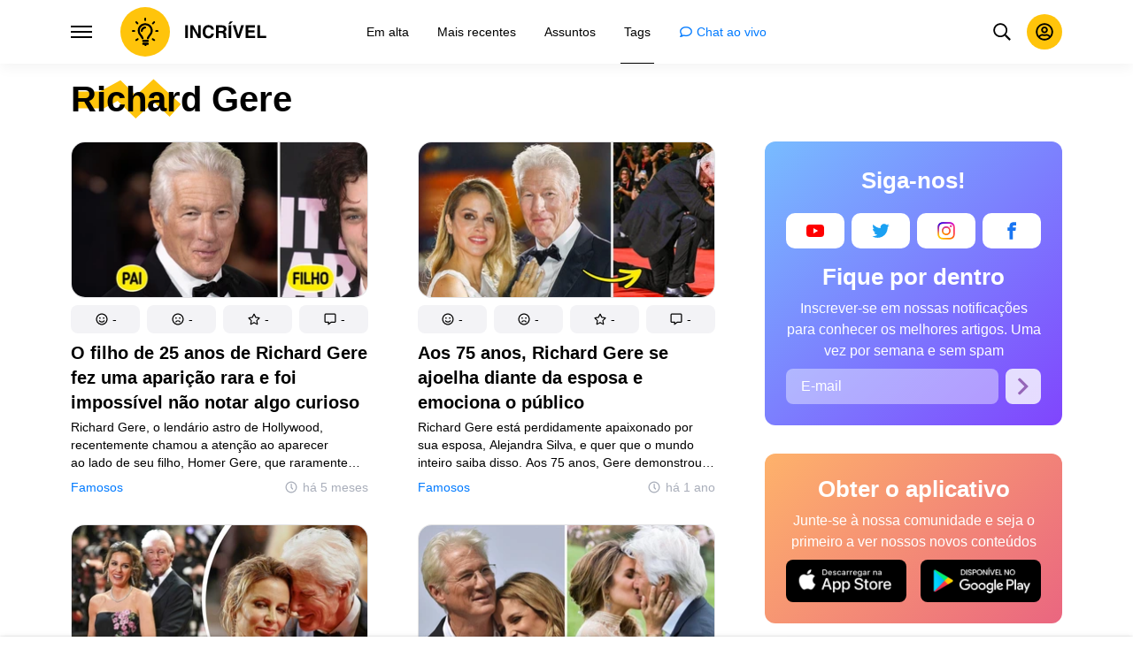

--- FILE ---
content_type: text/html; charset=utf-8
request_url: https://incrivel.club/tags/richard-gere/
body_size: 94425
content:
<!DOCTYPE html>
<html lang="pt" dir="ltr">
  <head>
    <meta name="charset" content="utf-8" >
<meta name="referrer" content="always" >
<meta name="referrer" content="unsafe-url" >
<meta name="viewport" content="width=device-width, initial-scale=1, user-scalable=no" >
<meta data-react-helmet="true" property="og:url" content="https://incrivel.club/tags/richard-gere/"/><meta data-react-helmet="true" name="robots" content="max-image-preview:large"/><meta data-react-helmet="true" property="p:domain_verify" content="454c40cf84d228219ea66f8a42cf8721"/><meta data-react-helmet="true" property="facebook_app_id" content="893803767469412"/><meta data-react-helmet="true" property="fb:app_id" content="893803767469412"/><meta data-react-helmet="true" property="fb:pages" content="1701116873450808"/><meta data-react-helmet="true" name="description" content="Incrível.club traz para você artigos novos e únicos sobre Richard Gere. Mergulhe nos melhores conteúdos sobre o tema, reunidos em um só lugar, para seu entretenimento e conhecimento."/><meta data-react-helmet="true" name="og:title" content="Leia mais sobre Richard Gere em Incrivel.club: explore agora!"/><meta data-react-helmet="true" name="og:description" content="Incrível.club traz para você artigos novos e únicos sobre Richard Gere. Mergulhe nos melhores conteúdos sobre o tema, reunidos em um só lugar, para seu entretenimento e conhecimento."/><meta data-react-helmet="true" name="keywords" content="richard gere, richard geer, richard gear, richard geere, richard geir, richard geirre, richard geirr, richard gire, richard geire"/>

    <script>
        window.__webpack_public_path__ = 'https://wl-static.cf.tsp.li/wl-frontend/client/dist/desktop/';
    </script>
    <!-- preconnect -->
      <link rel="preconnect" href="https://wl-incrivel.cf.tsp.li/" />
      <link rel="preconnect" href="https://wl-static.cf.tsp.li/" />
    <!-- preconnect end -->

    <!-- preload -->
    <link rel="preload" as="script" href="https://securepubads.g.doubleclick.net/tag/js/gpt.js" />
<link rel="preload" as="script" href="https://www.google-analytics.com/analytics.js" />
<link rel="preload" as="script" href="https://cdn.cookielaw.org/scripttemplates/otSDKStub.js" />
<link rel="preload" as="script" href="https://cdn.cookielaw.org/consent/tcf.stub.js" />
<link rel="preload" as="script" href="//c.amazon-adsystem.com/aax2/apstag.js" />
<link rel="preload" as="script" href="https://www.googletagmanager.com/gtag/js?id=G-M933T1J224" />

    <link rel="canonical" href="https://incrivel.club/tags/richard-gere/" />
<link data-chunk="main" rel="preload" as="script" href="https://wl-static.cf.tsp.li/wl-frontend/client/dist/store/main-bundle-b67308b1.js">
<link data-chunk="main" rel="preload" as="style" href="https://wl-static.cf.tsp.li/wl-frontend/client/dist/consent/main-bundle-cc57a68a.css">
<link data-chunk="main" rel="preload" as="script" href="https://wl-static.cf.tsp.li/wl-frontend/client/dist/consent/main-bundle-cc57a68a.js">
<link data-chunk="TagPage-responsive" rel="preload" as="style" href="https://wl-static.cf.tsp.li/wl-frontend/client/dist/desktop/36850-chunk-3f96d15e.css">
<link data-chunk="default-desktop" rel="preload" as="style" href="https://wl-static.cf.tsp.li/wl-frontend/client/dist/desktop/37058-chunk-3f96d15e.css">
<link data-chunk="vert" rel="preload" as="style" href="https://wl-static.cf.tsp.li/wl-frontend/client/dist/desktop/61471-chunk-3f96d15e.css">
<link data-chunk="main" rel="preload" as="style" href="https://wl-static.cf.tsp.li/wl-frontend/client/dist/desktop/main-bundle-3f96d15e.css">
<link data-chunk="main" rel="preload" as="script" href="https://wl-static.cf.tsp.li/wl-frontend/client/dist/desktop/vendor-bundle-3f96d15e.js">
<link data-chunk="main" rel="preload" as="script" href="https://wl-static.cf.tsp.li/wl-frontend/client/dist/desktop/main-bundle-3f96d15e.js">
<link data-chunk="pt_BR-pt_BR-data-json" rel="preload" as="script" href="https://wl-static.cf.tsp.li/wl-frontend/client/dist/desktop/pt_BR-pt_BR-data-json-chunk-3f96d15e.js">
<link data-chunk="vert" rel="preload" as="script" href="https://wl-static.cf.tsp.li/wl-frontend/client/dist/desktop/vert-chunk-3f96d15e.js">
<link data-chunk="vert-pb-1090" rel="preload" as="script" href="https://wl-static.cf.tsp.li/wl-frontend/client/dist/desktop/vert-pb-1090-chunk-3f96d15e.js">
<link data-chunk="default-desktop" rel="preload" as="script" href="https://wl-static.cf.tsp.li/wl-frontend/client/dist/desktop/default-desktop-chunk-3f96d15e.js">
<link data-chunk="decorator" rel="preload" as="script" href="https://wl-static.cf.tsp.li/wl-frontend/client/dist/desktop/decorator-chunk-3f96d15e.js">
<link data-chunk="TagPage-responsive" rel="preload" as="script" href="https://wl-static.cf.tsp.li/wl-frontend/client/dist/desktop/TagPage-responsive-chunk-3f96d15e.js">
<link ref="alternate" type="application/rss+xml" href="https://incrivel.club/rss">
    <!-- preload end -->

    <link rel="manifest" href="/manifest.json">
    <title data-react-helmet="true">Leia mais sobre Richard Gere em Incrivel.club: explore agora!</title>

    
    <link rel="shortcut icon" href="/favicon.ico" type="image/x-icon">
    <link rel="icon" type="image/png" sizes="16x16" href="/favicons/favicon-16x16.png">
    <link rel="icon" type="image/png" sizes="32x32" href="/favicons/favicon-32x32.png">
    <link rel="icon" type="image/png" sizes="48x48" href="/favicons/favicon-48x48.png">
    <link rel="icon" type="image/png" sizes="48x48" href="/favicons/favicon-48x48.png">
    <link rel="apple-touch-icon" sizes="57x57" href="/favicons/apple-touch-icon-57x57.png">
    <link rel="apple-touch-icon" sizes="60x60" href="/favicons/apple-touch-icon-60x60.png">
    <link rel="apple-touch-icon" sizes="72x72" href="/favicons/apple-touch-icon-72x72.png">
    <link rel="apple-touch-icon" sizes="76x76" href="/favicons/apple-touch-icon-76x76.png">
    <link rel="apple-touch-icon" sizes="114x114" href="/favicons/apple-touch-icon-114x114.png">
    <link rel="apple-touch-icon" sizes="120x120" href="/favicons/apple-touch-icon-120x120.png">
    <link rel="apple-touch-icon" sizes="144x144" href="/favicons/apple-touch-icon-144x144.png">
    <link rel="apple-touch-icon" sizes="152x152" href="/favicons/apple-touch-icon-152x152.png">
    <link rel="apple-touch-icon" sizes="167x167" href="/favicons/apple-touch-icon-167x167.png">
    <link rel="apple-touch-icon" sizes="180x180" href="/favicons/apple-touch-icon-180x180.png">
    <link rel="apple-touch-icon" sizes="1024x1024" href="/favicons/apple-touch-icon-1024x1024.png">  
  

    <link data-chunk="main" rel="stylesheet" href="https://wl-static.cf.tsp.li/wl-frontend/client/dist/consent/main-bundle-cc57a68a.css">
<link data-chunk="main" rel="stylesheet" href="https://wl-static.cf.tsp.li/wl-frontend/client/dist/desktop/main-bundle-3f96d15e.css">
<link data-chunk="vert" rel="stylesheet" href="https://wl-static.cf.tsp.li/wl-frontend/client/dist/desktop/61471-chunk-3f96d15e.css">
<link data-chunk="default-desktop" rel="stylesheet" href="https://wl-static.cf.tsp.li/wl-frontend/client/dist/desktop/37058-chunk-3f96d15e.css">
<link data-chunk="TagPage-responsive" rel="stylesheet" href="https://wl-static.cf.tsp.li/wl-frontend/client/dist/desktop/36850-chunk-3f96d15e.css">

    
    
    <script type="text/javascript">
      window.googletag = window.googletag || {cmd: []};
    </script>
  
    
    <script type="text/javascript">
    (function initApsTag(a9, a, p) {
      if (a[a9]) return;
      function q(c, r) { a[a9]._Q.push([c, r]); }
  
      a[a9] = {
        init: function() { q('i', arguments); },
        fetchBids: function() { q('f', arguments); },
        setDisplayBids: function() {},
        targetingKeys: function() { return []; },
        _Q: []
      };
    })('apstag', window, document);
    </script>
    
    <script type="text/javascript">
      window.Ya || (window.Ya = {});
      window.yaContextCb = window.yaContextCb || [];
      window.Ya.adfoxCode || (window.Ya.adfoxCode = {});
      window.Ya.adfoxCode.hbCallbacks || (window.Ya.adfoxCode.hbCallbacks = []);
    </script>
  
    
    
    
  

    
  </head>
  <body data-domain="incrivel.club" data-locale-short="pt">
    
    <!-- for facebook embeds -->
    <div id="fb-root"></div>
    
    
  <script type="text/javascript">
  (function () {
    // @todo hack for scroll to element currrect work with initial load
    if (window.location.hash) {
      window.history.scrollRestoration = "manual";
    }
    window.addEventListener("load", function () {
        window.domLoadEventFired = true;
    });
  })();
  </script>
  
  
<div id='root'><div class="e72d443d869118c73f0c"><div class="g-recaptcha" data-size="invisible" data-sitekey="6LfWqp8UAAAAAKJiZWQhihJMebm2_awH0L5AEoxs"></div><div class="d027d7be47ec9b16b282"><script type="application/ld+json">{"@context":"https://schema.org","@type":"Organization","name":"Incrível","url":"https://incrivel.club/tags/richard-gere/","sameAs":["https://www.youtube.com/channel/UCIQPHl1WKKTt9KkWyo_JNig","https://twitter.com/Incrivel__club","https://www.instagram.com/incrivel.oficial","https://www.facebook.com/incrivelclub"]}</script><div class="c23f7aa27687ea1c93af"><main><div class="e9a4b9fb322cf680c247"></div><h1 class="aa019484f51a4664380f f26401eb95e3fd13ac63">Richard Gere</h1><div class="aa3f28b5131662ef1c5f" data-test-id="content"><div class="d83435176e3420e04647"><!--$--><section><div class="b5b3dc953237badd5b65 db1bef33dab0f04f8c7f"><article class="c2f7f1e961d40d7d4141 f6d8d7cb7570d61a9cf2" data-test-id="article-card-1258644"><a class="eb077af78f10923627b2" title="O filho de 25 anos de Richard Gere fez uma aparição rara e foi impossível não notar algo curioso" data-test-id="article-card-link" href="/articles/aos-25-anos-filho-de-richard-gere-chama-atencao-por-nao-se-parecer-com-o-ator-1258644/"><h3 class="a2cad1d7e851b457f648 b09977b947ef04108b40 bc315c92b3f6942e64b7" data-test-id="article-card-title">O filho de 25 anos de Richard Gere fez uma aparição rara e foi impossível não notar algo curioso</h3></a><a class="b3eba81ad98ad333369f" title="O filho de 25 anos de Richard Gere fez uma aparição rara e foi impossível não notar algo curioso" data-test-id="article-card-link" href="/articles/aos-25-anos-filho-de-richard-gere-chama-atencao-por-nao-se-parecer-com-o-ator-1258644/"><picture class="b10992b7e7307cb7c32f" data-test-id="article-card-picture"><source srcSet="https://wl-incrivel.cf.tsp.li/resize/336x177/webp/09d/149/5c98fd5e3ea3f7cbd091e8b128.jpg.webp 1x, https://wl-incrivel.cf.tsp.li/resize/672x354/webp/09d/149/5c98fd5e3ea3f7cbd091e8b128.jpg.webp 2x" type="image/webp"/><source srcSet="https://wl-incrivel.cf.tsp.li/resize/672x354/jpg/09d/149/5c98fd5e3ea3f7cbd091e8b128.jpg 2x"/><img src="https://wl-incrivel.cf.tsp.li/resize/336x177/jpg/09d/149/5c98fd5e3ea3f7cbd091e8b128.jpg" class="e6bd8ba2b9655bcbdf7c" width="336" height="177" alt="O filho de 25 anos de Richard Gere fez uma aparição rara e foi impossível não notar algo curioso"/></picture></a><div class="c803e43a8792dea9cd16"><a class="df5bc57fcedd8d7846d6" data-test-id="article-card-rubric" href="/topics/admiracao-famosos/">Famosos</a><div class="cbf996c9a4fb3f9ebdd0 cfb2bcff3d4cb603adef" data-test-id="article-card-date"><svg class="f499a4cbe929520d2f9f aedcc4cecf0a9c31504d"><use href="#SvgClock" xlink:href="#SvgClock"></use></svg><span>há 5 meses</span></div></div><p class="e174b611e61cd43b60b8" data-test-id="article-card-description">Richard Gere, o lendário astro de Hollywood, recentemente chamou a atenção ao aparecer ao lado de seu filho, Homer Gere, que raramente é visto em público. Pai e filho participaram juntos de um evento de gala, acompanhados da esposa de Gere, Alejandra. A beleza impressionante de Homer fez com que muitos fãs notassem algo intrigante.</p><div class="c33aa3aa06197ee6e70f d01944d57f4c552fb297" data-test-id="article-card-statistics"><div class="ae58a59db6efa9baaa69"><div class="cdeb2565c21226543b25"><a class="fbaf6e7552924cb28ba6 a6a7b5c778777c3b4ce9 a8fdda9af242895b635e f83f1fdaf3870880f11c" href="#" role="button" data-test-id="like-button"><span class="d411adb44af16e284156"><svg class="ad581fb3c77cf487e31b"><use href="#SvgSmilePositive" xlink:href="#SvgSmilePositive"></use></svg></span><span class="c5edd8bc17071798b029">-</span></a></div><div class="cdeb2565c21226543b25"><a class="fbaf6e7552924cb28ba6 bbf4f348863f862f80ae a8fdda9af242895b635e f83f1fdaf3870880f11c" href="#" role="button" data-test-id="dislike-button"><span class="d411adb44af16e284156"><svg class="ad581fb3c77cf487e31b"><use href="#SvgSmileNegative" xlink:href="#SvgSmileNegative"></use></svg></span><span class="c5edd8bc17071798b029">-</span></a></div><div class="cdeb2565c21226543b25"><a class="fbaf6e7552924cb28ba6 f9adfaa12c8c9a37482a a8fdda9af242895b635e f83f1fdaf3870880f11c" href="#" role="button" data-test-id="favorite-button"><span class="d411adb44af16e284156"><svg class="ad581fb3c77cf487e31b"><use href="#SvgStar" xlink:href="#SvgStar"></use></svg></span><span class="c5edd8bc17071798b029">-</span></a></div><div class="cdeb2565c21226543b25"><a class="fbaf6e7552924cb28ba6 e8ee7947bfdb53b5b28d a8fdda9af242895b635e f83f1fdaf3870880f11c" role="button" data-test-id="comments-link" href="/articles/aos-25-anos-filho-de-richard-gere-chama-atencao-por-nao-se-parecer-com-o-ator-1258644/?show_all_comments#article-comments-block"><span class="d411adb44af16e284156"><svg class="ad581fb3c77cf487e31b"><use href="#SvgMessage" xlink:href="#SvgMessage"></use></svg></span><span class="c5edd8bc17071798b029">-</span></a></div></div></div></article><article class="c2f7f1e961d40d7d4141 f6d8d7cb7570d61a9cf2" data-test-id="article-card-1251754"><a class="eb077af78f10923627b2" title="Aos 75 anos, Richard Gere se ajoelha diante da esposa e emociona o público" data-test-id="article-card-link" href="/articles/aos-75-anos-richard-gere-se-ajoelha-diante-da-esposa-e-emociona-o-publico-1251754/"><h3 class="a2cad1d7e851b457f648 b09977b947ef04108b40 bc315c92b3f6942e64b7" data-test-id="article-card-title">Aos 75 anos, Richard Gere se ajoelha diante da esposa e emociona o público</h3></a><a class="b3eba81ad98ad333369f" title="Aos 75 anos, Richard Gere se ajoelha diante da esposa e emociona o público" data-test-id="article-card-link" href="/articles/aos-75-anos-richard-gere-se-ajoelha-diante-da-esposa-e-emociona-o-publico-1251754/"><picture class="b10992b7e7307cb7c32f" data-test-id="article-card-picture"><source srcSet="https://wl-incrivel.cf.tsp.li/resize/336x177/webp/767/834/f0e80250b5aa92785abdafd9a1.jpg.webp 1x, https://wl-incrivel.cf.tsp.li/resize/672x354/webp/767/834/f0e80250b5aa92785abdafd9a1.jpg.webp 2x" type="image/webp"/><source srcSet="https://wl-incrivel.cf.tsp.li/resize/672x354/jpg/767/834/f0e80250b5aa92785abdafd9a1.jpg 2x"/><img src="https://wl-incrivel.cf.tsp.li/resize/336x177/jpg/767/834/f0e80250b5aa92785abdafd9a1.jpg" class="e6bd8ba2b9655bcbdf7c" width="336" height="177" alt="Aos 75 anos, Richard Gere se ajoelha diante da esposa e emociona o público"/></picture></a><div class="c803e43a8792dea9cd16"><a class="df5bc57fcedd8d7846d6" data-test-id="article-card-rubric" href="/topics/admiracao-famosos/">Famosos</a><div class="cbf996c9a4fb3f9ebdd0 cfb2bcff3d4cb603adef" data-test-id="article-card-date"><svg class="f499a4cbe929520d2f9f aedcc4cecf0a9c31504d"><use href="#SvgClock" xlink:href="#SvgClock"></use></svg><span>há 1 ano</span></div></div><p class="e174b611e61cd43b60b8" data-test-id="article-card-description">Richard Gere está perdidamente apaixonado por sua esposa, Alejandra Silva, e quer que o mundo inteiro saiba disso. Aos 75 anos, Gere demonstrou sua profunda afeição por Alejandra, de 41, curvando-se diante dela no tapete vermelho do Festival de Cinema de Veneza 2024, deixando as pessoas ao redor surpresas.</p><div class="c33aa3aa06197ee6e70f d01944d57f4c552fb297" data-test-id="article-card-statistics"><div class="ae58a59db6efa9baaa69"><div class="cdeb2565c21226543b25"><a class="fbaf6e7552924cb28ba6 a6a7b5c778777c3b4ce9 a8fdda9af242895b635e f83f1fdaf3870880f11c" href="#" role="button" data-test-id="like-button"><span class="d411adb44af16e284156"><svg class="ad581fb3c77cf487e31b"><use href="#SvgSmilePositive" xlink:href="#SvgSmilePositive"></use></svg></span><span class="c5edd8bc17071798b029">-</span></a></div><div class="cdeb2565c21226543b25"><a class="fbaf6e7552924cb28ba6 bbf4f348863f862f80ae a8fdda9af242895b635e f83f1fdaf3870880f11c" href="#" role="button" data-test-id="dislike-button"><span class="d411adb44af16e284156"><svg class="ad581fb3c77cf487e31b"><use href="#SvgSmileNegative" xlink:href="#SvgSmileNegative"></use></svg></span><span class="c5edd8bc17071798b029">-</span></a></div><div class="cdeb2565c21226543b25"><a class="fbaf6e7552924cb28ba6 f9adfaa12c8c9a37482a a8fdda9af242895b635e f83f1fdaf3870880f11c" href="#" role="button" data-test-id="favorite-button"><span class="d411adb44af16e284156"><svg class="ad581fb3c77cf487e31b"><use href="#SvgStar" xlink:href="#SvgStar"></use></svg></span><span class="c5edd8bc17071798b029">-</span></a></div><div class="cdeb2565c21226543b25"><a class="fbaf6e7552924cb28ba6 e8ee7947bfdb53b5b28d a8fdda9af242895b635e f83f1fdaf3870880f11c" role="button" data-test-id="comments-link" href="/articles/aos-75-anos-richard-gere-se-ajoelha-diante-da-esposa-e-emociona-o-publico-1251754/?show_all_comments#article-comments-block"><span class="d411adb44af16e284156"><svg class="ad581fb3c77cf487e31b"><use href="#SvgMessage" xlink:href="#SvgMessage"></use></svg></span><span class="c5edd8bc17071798b029">-</span></a></div></div></div></article><article class="c2f7f1e961d40d7d4141 f6d8d7cb7570d61a9cf2" data-test-id="article-card-1251266"><a class="eb077af78f10923627b2" title="“Parece a neta dele”, presença de Richard Gere no tapete vermelho com sua terceira esposa gera reações acaloradas" data-test-id="article-card-link" href="/articles/parece-a-neta-dele-presenca-de-richard-gere-no-tapete-vermelho-com-sua-terceira-esposa-gera-reacoes-acaloradas-1251266/"><h3 class="a2cad1d7e851b457f648 b09977b947ef04108b40 bc315c92b3f6942e64b7" data-test-id="article-card-title">“Parece a neta dele”, presença de Richard Gere no tapete vermelho com sua terceira esposa gera reações acaloradas</h3></a><a class="b3eba81ad98ad333369f" title="“Parece a neta dele”, presença de Richard Gere no tapete vermelho com sua terceira esposa gera reações acaloradas" data-test-id="article-card-link" href="/articles/parece-a-neta-dele-presenca-de-richard-gere-no-tapete-vermelho-com-sua-terceira-esposa-gera-reacoes-acaloradas-1251266/"><picture class="b10992b7e7307cb7c32f" data-test-id="article-card-picture"><source srcSet="https://wl-incrivel.cf.tsp.li/resize/336x177/webp/cfa/445/b9d1b05beabbba83b4e5dd3dc5.jpg.webp 1x, https://wl-incrivel.cf.tsp.li/resize/672x354/webp/cfa/445/b9d1b05beabbba83b4e5dd3dc5.jpg.webp 2x" type="image/webp"/><source srcSet="https://wl-incrivel.cf.tsp.li/resize/672x354/jpg/cfa/445/b9d1b05beabbba83b4e5dd3dc5.jpg 2x"/><img src="https://wl-incrivel.cf.tsp.li/resize/336x177/jpg/cfa/445/b9d1b05beabbba83b4e5dd3dc5.jpg" class="e6bd8ba2b9655bcbdf7c" width="336" height="177" alt="“Parece a neta dele”, presença de Richard Gere no tapete vermelho com sua terceira esposa gera reações acaloradas"/></picture></a><div class="c803e43a8792dea9cd16"><a class="df5bc57fcedd8d7846d6" data-test-id="article-card-rubric" href="/topics/inspiracao-gente/">Gente</a><div class="cbf996c9a4fb3f9ebdd0 cfb2bcff3d4cb603adef" data-test-id="article-card-date"><svg class="f499a4cbe929520d2f9f aedcc4cecf0a9c31504d"><use href="#SvgClock" xlink:href="#SvgClock"></use></svg><span>há 1 ano</span></div></div><p class="e174b611e61cd43b60b8" data-test-id="article-card-description">Richard Gere e sua esposa, Alejandra Silva, roubaram totalmente a cena em Cannes. Eles estavam todos juntos no tapete vermelho, provocando um misto de reações. Usuários da Internet se dividiram entre os que criticaram e os que elogiaram o casal.</p><div class="c33aa3aa06197ee6e70f d01944d57f4c552fb297" data-test-id="article-card-statistics"><div class="ae58a59db6efa9baaa69"><div class="cdeb2565c21226543b25"><a class="fbaf6e7552924cb28ba6 a6a7b5c778777c3b4ce9 a8fdda9af242895b635e f83f1fdaf3870880f11c" href="#" role="button" data-test-id="like-button"><span class="d411adb44af16e284156"><svg class="ad581fb3c77cf487e31b"><use href="#SvgSmilePositive" xlink:href="#SvgSmilePositive"></use></svg></span><span class="c5edd8bc17071798b029">1</span></a></div><div class="cdeb2565c21226543b25"><a class="fbaf6e7552924cb28ba6 bbf4f348863f862f80ae a8fdda9af242895b635e f83f1fdaf3870880f11c" href="#" role="button" data-test-id="dislike-button"><span class="d411adb44af16e284156"><svg class="ad581fb3c77cf487e31b"><use href="#SvgSmileNegative" xlink:href="#SvgSmileNegative"></use></svg></span><span class="c5edd8bc17071798b029">-</span></a></div><div class="cdeb2565c21226543b25"><a class="fbaf6e7552924cb28ba6 f9adfaa12c8c9a37482a a8fdda9af242895b635e f83f1fdaf3870880f11c" href="#" role="button" data-test-id="favorite-button"><span class="d411adb44af16e284156"><svg class="ad581fb3c77cf487e31b"><use href="#SvgStar" xlink:href="#SvgStar"></use></svg></span><span class="c5edd8bc17071798b029">1</span></a></div><div class="cdeb2565c21226543b25"><a class="fbaf6e7552924cb28ba6 e8ee7947bfdb53b5b28d a8fdda9af242895b635e f83f1fdaf3870880f11c" role="button" data-test-id="comments-link" href="/articles/parece-a-neta-dele-presenca-de-richard-gere-no-tapete-vermelho-com-sua-terceira-esposa-gera-reacoes-acaloradas-1251266/?show_all_comments#article-comments-block"><span class="d411adb44af16e284156"><svg class="ad581fb3c77cf487e31b"><use href="#SvgMessage" xlink:href="#SvgMessage"></use></svg></span><span class="c5edd8bc17071798b029">-</span></a></div></div></div></article><article class="c2f7f1e961d40d7d4141 f6d8d7cb7570d61a9cf2" data-test-id="article-card-1243520"><a class="eb077af78f10923627b2" title="Como Richard Gere encontrou a mulher da sua vida na maturidade, e juntos construíram uma relação" data-test-id="article-card-link" href="/articles/como-richard-gere-encontrou-a-mulher-da-sua-vida-na-maturidade-e-juntos-construiram-uma-relacao-1243520/"><h3 class="a2cad1d7e851b457f648 b09977b947ef04108b40 bc315c92b3f6942e64b7" data-test-id="article-card-title">Como Richard Gere encontrou a mulher da sua vida na maturidade, e juntos construíram uma relação</h3></a><a class="b3eba81ad98ad333369f" title="Como Richard Gere encontrou a mulher da sua vida na maturidade, e juntos construíram uma relação" data-test-id="article-card-link" href="/articles/como-richard-gere-encontrou-a-mulher-da-sua-vida-na-maturidade-e-juntos-construiram-uma-relacao-1243520/"><picture class="b10992b7e7307cb7c32f" data-test-id="article-card-picture"><source srcSet="https://wl-incrivel.cf.tsp.li/resize/336x177/webp/869/537/e90f4e567897b0e5c9442b15e7.jpg.webp 1x, https://wl-incrivel.cf.tsp.li/resize/672x354/webp/869/537/e90f4e567897b0e5c9442b15e7.jpg.webp 2x" type="image/webp"/><source srcSet="https://wl-incrivel.cf.tsp.li/resize/672x354/jpg/869/537/e90f4e567897b0e5c9442b15e7.jpg 2x"/><img src="https://wl-incrivel.cf.tsp.li/resize/336x177/jpg/869/537/e90f4e567897b0e5c9442b15e7.jpg" class="e6bd8ba2b9655bcbdf7c" width="336" height="177" alt="Como Richard Gere encontrou a mulher da sua vida na maturidade, e juntos construíram uma relação"/></picture></a><div class="c803e43a8792dea9cd16"><a class="df5bc57fcedd8d7846d6" data-test-id="article-card-rubric" href="/topics/inspiracao-relacionamento/">Relacionamento</a><div class="cbf996c9a4fb3f9ebdd0 cfb2bcff3d4cb603adef" data-test-id="article-card-date"><svg class="f499a4cbe929520d2f9f aedcc4cecf0a9c31504d"><use href="#SvgClock" xlink:href="#SvgClock"></use></svg><span>há 3 anos</span></div></div><p class="e174b611e61cd43b60b8" data-test-id="article-card-description">Muitas vezes relacionam o amor à juventude. No entanto, ele pode surgir na maturidade ao conhecer a pessoa certa. É o caso de Richard Gere, que conheceu a mulher da sua vida e, apesar da diferença de idade, conseguiram conviver por compartilhar os mesmos ideais. E nada deve ser um empecilho para iniciar um romance e viver em família.</p><div class="c33aa3aa06197ee6e70f d01944d57f4c552fb297" data-test-id="article-card-statistics"><div class="ae58a59db6efa9baaa69"><div class="cdeb2565c21226543b25"><a class="fbaf6e7552924cb28ba6 a6a7b5c778777c3b4ce9 a8fdda9af242895b635e f83f1fdaf3870880f11c" href="#" role="button" data-test-id="like-button"><span class="d411adb44af16e284156"><svg class="ad581fb3c77cf487e31b"><use href="#SvgSmilePositive" xlink:href="#SvgSmilePositive"></use></svg></span><span class="c5edd8bc17071798b029">3</span></a></div><div class="cdeb2565c21226543b25"><a class="fbaf6e7552924cb28ba6 bbf4f348863f862f80ae a8fdda9af242895b635e f83f1fdaf3870880f11c" href="#" role="button" data-test-id="dislike-button"><span class="d411adb44af16e284156"><svg class="ad581fb3c77cf487e31b"><use href="#SvgSmileNegative" xlink:href="#SvgSmileNegative"></use></svg></span><span class="c5edd8bc17071798b029">3</span></a></div><div class="cdeb2565c21226543b25"><a class="fbaf6e7552924cb28ba6 f9adfaa12c8c9a37482a a8fdda9af242895b635e f83f1fdaf3870880f11c" href="#" role="button" data-test-id="favorite-button"><span class="d411adb44af16e284156"><svg class="ad581fb3c77cf487e31b"><use href="#SvgStar" xlink:href="#SvgStar"></use></svg></span><span class="c5edd8bc17071798b029">1</span></a></div><div class="cdeb2565c21226543b25"><a class="fbaf6e7552924cb28ba6 e8ee7947bfdb53b5b28d a8fdda9af242895b635e f83f1fdaf3870880f11c" role="button" data-test-id="comments-link" href="/articles/como-richard-gere-encontrou-a-mulher-da-sua-vida-na-maturidade-e-juntos-construiram-uma-relacao-1243520/?show_all_comments#article-comments-block"><span class="d411adb44af16e284156"><svg class="ad581fb3c77cf487e31b"><use href="#SvgMessage" xlink:href="#SvgMessage"></use></svg></span><span class="c5edd8bc17071798b029">5</span></a></div></div></div></article><article class="c2f7f1e961d40d7d4141 f6d8d7cb7570d61a9cf2" data-test-id="article-card-939860"><a class="eb077af78f10923627b2" title="Richard Gere leva água e alimentos para refugiados em barco no mediterrâneo, um gesto admirável" data-test-id="article-card-link" href="/articles/richard-gere-les-llevo-comida-y-agua-a-121-inmigrantes-rescatados-en-italia-los-cuales-se-encuentran-a-bordo-de-un-buque-humanitario-939860/"><h3 class="a2cad1d7e851b457f648 b09977b947ef04108b40 bc315c92b3f6942e64b7" data-test-id="article-card-title">Richard Gere leva água e alimentos para refugiados em barco no mediterrâneo, um gesto admirável</h3></a><a class="b3eba81ad98ad333369f" title="Richard Gere leva água e alimentos para refugiados em barco no mediterrâneo, um gesto admirável" data-test-id="article-card-link" href="/articles/richard-gere-les-llevo-comida-y-agua-a-121-inmigrantes-rescatados-en-italia-los-cuales-se-encuentran-a-bordo-de-un-buque-humanitario-939860/"><picture class="b10992b7e7307cb7c32f" data-test-id="article-card-picture"><source srcSet="https://wl-incrivel.cf.tsp.li/resize/336x177/webp/667/a60/ef65765fe882dde61a5dae10e3.jpg.webp 1x, https://wl-incrivel.cf.tsp.li/resize/672x354/webp/667/a60/ef65765fe882dde61a5dae10e3.jpg.webp 2x" type="image/webp"/><source srcSet="https://wl-incrivel.cf.tsp.li/resize/672x354/jpg/667/a60/ef65765fe882dde61a5dae10e3.jpg 2x"/><img src="https://wl-incrivel.cf.tsp.li/resize/336x177/jpg/667/a60/ef65765fe882dde61a5dae10e3.jpg" class="e6bd8ba2b9655bcbdf7c" width="336" height="177" alt="Richard Gere leva água e alimentos para refugiados em barco no mediterrâneo, um gesto admirável"/></picture></a><div class="c803e43a8792dea9cd16"><a class="df5bc57fcedd8d7846d6" data-test-id="article-card-rubric" href="/topics/inspiracao-gente/">Gente</a><div class="cbf996c9a4fb3f9ebdd0 cfb2bcff3d4cb603adef" data-test-id="article-card-date"><svg class="f499a4cbe929520d2f9f aedcc4cecf0a9c31504d"><use href="#SvgClock" xlink:href="#SvgClock"></use></svg><span>há 6 anos</span></div></div><p class="e174b611e61cd43b60b8" data-test-id="article-card-description">O ator Richard Gere é famoso principalmente por duas razões: pelos filmes icônicos em que ele atuou, como Uma Linda Mulher, Gigolô Americano e Noiva em Fuga; e por ser um grande ativista dos direitos humanos no Tibete e colaborar com várias ONGs que trabalham para ajudar pessoas desabrigadas. Recentemente, ele voltou a aparecer na mídia pedindo que permitissem que os imigrantes que estavam no barco da Open Arms, uma ONG espanhola, desembarcassem no porto mais próximo. Ele levou água e alimentos para as pessoas que estavam no barco e passou a pressionar os governos para que a situação emergencial fosse resolvida.</p><div class="c33aa3aa06197ee6e70f d01944d57f4c552fb297" data-test-id="article-card-statistics"><div class="ae58a59db6efa9baaa69"><div class="cdeb2565c21226543b25"><a class="fbaf6e7552924cb28ba6 a6a7b5c778777c3b4ce9 a8fdda9af242895b635e f83f1fdaf3870880f11c" href="#" role="button" data-test-id="like-button"><span class="d411adb44af16e284156"><svg class="ad581fb3c77cf487e31b"><use href="#SvgSmilePositive" xlink:href="#SvgSmilePositive"></use></svg></span><span class="c5edd8bc17071798b029">1</span></a></div><div class="cdeb2565c21226543b25"><a class="fbaf6e7552924cb28ba6 bbf4f348863f862f80ae a8fdda9af242895b635e f83f1fdaf3870880f11c" href="#" role="button" data-test-id="dislike-button"><span class="d411adb44af16e284156"><svg class="ad581fb3c77cf487e31b"><use href="#SvgSmileNegative" xlink:href="#SvgSmileNegative"></use></svg></span><span class="c5edd8bc17071798b029">-</span></a></div><div class="cdeb2565c21226543b25"><a class="fbaf6e7552924cb28ba6 f9adfaa12c8c9a37482a a8fdda9af242895b635e f83f1fdaf3870880f11c" href="#" role="button" data-test-id="favorite-button"><span class="d411adb44af16e284156"><svg class="ad581fb3c77cf487e31b"><use href="#SvgStar" xlink:href="#SvgStar"></use></svg></span><span class="c5edd8bc17071798b029">1</span></a></div><div class="cdeb2565c21226543b25"><a class="fbaf6e7552924cb28ba6 e8ee7947bfdb53b5b28d a8fdda9af242895b635e f83f1fdaf3870880f11c" role="button" data-test-id="comments-link" href="/articles/richard-gere-les-llevo-comida-y-agua-a-121-inmigrantes-rescatados-en-italia-los-cuales-se-encuentran-a-bordo-de-un-buque-humanitario-939860/?show_all_comments#article-comments-block"><span class="d411adb44af16e284156"><svg class="ad581fb3c77cf487e31b"><use href="#SvgMessage" xlink:href="#SvgMessage"></use></svg></span><span class="c5edd8bc17071798b029">-</span></a></div></div></div></article><article class="c2f7f1e961d40d7d4141 f6d8d7cb7570d61a9cf2" data-test-id="article-card-1254174"><a class="eb077af78f10923627b2" title="Foto de Martha Stewart viraliza por um detalhe que ninguém consegue entender" data-test-id="article-card-link" href="/articles/foto-de-martha-stewart-viraliza-por-um-detalhe-que-ninguem-consegue-entender-1254174/"><h3 class="a2cad1d7e851b457f648 b09977b947ef04108b40 bc315c92b3f6942e64b7" data-test-id="article-card-title">Foto de Martha Stewart viraliza por um detalhe que ninguém consegue entender</h3></a><a class="b3eba81ad98ad333369f" title="Foto de Martha Stewart viraliza por um detalhe que ninguém consegue entender" data-test-id="article-card-link" href="/articles/foto-de-martha-stewart-viraliza-por-um-detalhe-que-ninguem-consegue-entender-1254174/"><picture class="b10992b7e7307cb7c32f" data-test-id="article-card-picture"><source srcSet="https://wl-incrivel.cf.tsp.li/resize/336x177/webp/7bb/4db/ede2935b8c967f7236f86910b5.jpg.webp 1x, https://wl-incrivel.cf.tsp.li/resize/672x354/webp/7bb/4db/ede2935b8c967f7236f86910b5.jpg.webp 2x" type="image/webp"/><source srcSet="https://wl-incrivel.cf.tsp.li/resize/672x354/jpg/7bb/4db/ede2935b8c967f7236f86910b5.jpg 2x"/><img src="https://wl-incrivel.cf.tsp.li/resize/336x177/jpg/7bb/4db/ede2935b8c967f7236f86910b5.jpg" class="e6bd8ba2b9655bcbdf7c" width="336" height="177" alt="Foto de Martha Stewart viraliza por um detalhe que ninguém consegue entender"/></picture></a><div class="c803e43a8792dea9cd16"><a class="df5bc57fcedd8d7846d6" data-test-id="article-card-rubric" href="/topics/admiracao-famosos/">Famosos</a><div class="cbf996c9a4fb3f9ebdd0 cfb2bcff3d4cb603adef" data-test-id="article-card-date"><svg class="f499a4cbe929520d2f9f aedcc4cecf0a9c31504d"><use href="#SvgClock" xlink:href="#SvgClock"></use></svg><span>há 9 meses</span></div></div><p class="e174b611e61cd43b60b8" data-test-id="article-card-description">As fotos de Martha Stewart da sua viagem para Namíbia no Natal pareciam impecáveis, mas os fãs não conseguiam parar de notar um detalhe estranho: a falta da mão dela. Alguns especularam que se tratava de um erro de Photoshop. A magnata dos negócios de 83 anos vinha compartilhando atualizações da sua viagem à África, mas essa característica peculiar rapidamente chamou a atenção. Vejamos.</p><div class="c33aa3aa06197ee6e70f d01944d57f4c552fb297" data-test-id="article-card-statistics"><div class="ae58a59db6efa9baaa69"><div class="cdeb2565c21226543b25"><a class="fbaf6e7552924cb28ba6 a6a7b5c778777c3b4ce9 a8fdda9af242895b635e f83f1fdaf3870880f11c" href="#" role="button" data-test-id="like-button"><span class="d411adb44af16e284156"><svg class="ad581fb3c77cf487e31b"><use href="#SvgSmilePositive" xlink:href="#SvgSmilePositive"></use></svg></span><span class="c5edd8bc17071798b029">-</span></a></div><div class="cdeb2565c21226543b25"><a class="fbaf6e7552924cb28ba6 bbf4f348863f862f80ae a8fdda9af242895b635e f83f1fdaf3870880f11c" href="#" role="button" data-test-id="dislike-button"><span class="d411adb44af16e284156"><svg class="ad581fb3c77cf487e31b"><use href="#SvgSmileNegative" xlink:href="#SvgSmileNegative"></use></svg></span><span class="c5edd8bc17071798b029">-</span></a></div><div class="cdeb2565c21226543b25"><a class="fbaf6e7552924cb28ba6 f9adfaa12c8c9a37482a a8fdda9af242895b635e f83f1fdaf3870880f11c" href="#" role="button" data-test-id="favorite-button"><span class="d411adb44af16e284156"><svg class="ad581fb3c77cf487e31b"><use href="#SvgStar" xlink:href="#SvgStar"></use></svg></span><span class="c5edd8bc17071798b029">-</span></a></div><div class="cdeb2565c21226543b25"><a class="fbaf6e7552924cb28ba6 e8ee7947bfdb53b5b28d a8fdda9af242895b635e f83f1fdaf3870880f11c" role="button" data-test-id="comments-link" href="/articles/foto-de-martha-stewart-viraliza-por-um-detalhe-que-ninguem-consegue-entender-1254174/?show_all_comments#article-comments-block"><span class="d411adb44af16e284156"><svg class="ad581fb3c77cf487e31b"><use href="#SvgMessage" xlink:href="#SvgMessage"></use></svg></span><span class="c5edd8bc17071798b029">-</span></a></div></div></div></article><article class="c2f7f1e961d40d7d4141 f6d8d7cb7570d61a9cf2" data-test-id="article-card-1254387"><a class="eb077af78f10923627b2" title="10 Erros curiosos em filmes icônicos que passaram despercebidos" data-test-id="article-card-link" href="/articles/10-erros-curiosos-em-filmes-iconicos-que-passaram-despercebidos-1254387/"><h3 class="a2cad1d7e851b457f648 b09977b947ef04108b40 bc315c92b3f6942e64b7" data-test-id="article-card-title">10 Erros curiosos em filmes icônicos que passaram despercebidos</h3></a><a class="b3eba81ad98ad333369f" title="10 Erros curiosos em filmes icônicos que passaram despercebidos" data-test-id="article-card-link" href="/articles/10-erros-curiosos-em-filmes-iconicos-que-passaram-despercebidos-1254387/"><picture class="b10992b7e7307cb7c32f" data-test-id="article-card-picture"><source srcSet="https://wl-incrivel.cf.tsp.li/resize/336x177/webp/697/38a/487cc5500198115b1ba0d5a0ce.jpg.webp 1x, https://wl-incrivel.cf.tsp.li/resize/672x354/webp/697/38a/487cc5500198115b1ba0d5a0ce.jpg.webp 2x" type="image/webp"/><source srcSet="https://wl-incrivel.cf.tsp.li/resize/672x354/jpg/697/38a/487cc5500198115b1ba0d5a0ce.jpg 2x"/><img src="https://wl-incrivel.cf.tsp.li/resize/336x177/jpg/697/38a/487cc5500198115b1ba0d5a0ce.jpg" class="e6bd8ba2b9655bcbdf7c" width="336" height="177" alt="10 Erros curiosos em filmes icônicos que passaram despercebidos"/></picture></a><div class="c803e43a8792dea9cd16"><a class="df5bc57fcedd8d7846d6" data-test-id="article-card-rubric" href="/topics/admiracao-curiosidades/">Curiosidades</a><div class="cbf996c9a4fb3f9ebdd0 cfb2bcff3d4cb603adef" data-test-id="article-card-date"><svg class="f499a4cbe929520d2f9f aedcc4cecf0a9c31504d"><use href="#SvgClock" xlink:href="#SvgClock"></use></svg><span>há 9 meses</span></div></div><p class="e174b611e61cd43b60b8" data-test-id="article-card-description">Há filmes icônicos que nunca nos cansamos de assistir, não importa quantas vezes os tenhamos visto. Embora saibamos de cor todas as cenas e falas, sempre há erros sutis de continuidade, que só os observadores mais atentos percebem. Aqui, compartilhamos algumas histórias cinematográficas notáveis que, apesar do seu charme, vieram com alguns errinhos da sala de edição.</p><div class="c33aa3aa06197ee6e70f d01944d57f4c552fb297" data-test-id="article-card-statistics"><div class="ae58a59db6efa9baaa69"><div class="cdeb2565c21226543b25"><a class="fbaf6e7552924cb28ba6 a6a7b5c778777c3b4ce9 a8fdda9af242895b635e f83f1fdaf3870880f11c" href="#" role="button" data-test-id="like-button"><span class="d411adb44af16e284156"><svg class="ad581fb3c77cf487e31b"><use href="#SvgSmilePositive" xlink:href="#SvgSmilePositive"></use></svg></span><span class="c5edd8bc17071798b029">1</span></a></div><div class="cdeb2565c21226543b25"><a class="fbaf6e7552924cb28ba6 bbf4f348863f862f80ae a8fdda9af242895b635e f83f1fdaf3870880f11c" href="#" role="button" data-test-id="dislike-button"><span class="d411adb44af16e284156"><svg class="ad581fb3c77cf487e31b"><use href="#SvgSmileNegative" xlink:href="#SvgSmileNegative"></use></svg></span><span class="c5edd8bc17071798b029">-</span></a></div><div class="cdeb2565c21226543b25"><a class="fbaf6e7552924cb28ba6 f9adfaa12c8c9a37482a a8fdda9af242895b635e f83f1fdaf3870880f11c" href="#" role="button" data-test-id="favorite-button"><span class="d411adb44af16e284156"><svg class="ad581fb3c77cf487e31b"><use href="#SvgStar" xlink:href="#SvgStar"></use></svg></span><span class="c5edd8bc17071798b029">1</span></a></div><div class="cdeb2565c21226543b25"><a class="fbaf6e7552924cb28ba6 e8ee7947bfdb53b5b28d a8fdda9af242895b635e f83f1fdaf3870880f11c" role="button" data-test-id="comments-link" href="/articles/10-erros-curiosos-em-filmes-iconicos-que-passaram-despercebidos-1254387/?show_all_comments#article-comments-block"><span class="d411adb44af16e284156"><svg class="ad581fb3c77cf487e31b"><use href="#SvgMessage" xlink:href="#SvgMessage"></use></svg></span><span class="c5edd8bc17071798b029">-</span></a></div></div></div></article><article class="c2f7f1e961d40d7d4141 f6d8d7cb7570d61a9cf2" data-test-id="article-card-1251851"><a class="eb077af78f10923627b2" title="Aparição pública de Ashton Kutcher e Mila Kunis com os filhos rouba a cena por um detalhe inusitado" data-test-id="article-card-link" href="/articles/aparicao-publica-de-ashton-kutcher-e-mila-kunis-com-os-filhos-rouba-a-cena-por-um-detalhe-inusitado-1251851/"><h3 class="a2cad1d7e851b457f648 b09977b947ef04108b40 bc315c92b3f6942e64b7" data-test-id="article-card-title">Aparição pública de Ashton Kutcher e Mila Kunis com os filhos rouba a cena por um detalhe inusitado</h3></a><a class="b3eba81ad98ad333369f" title="Aparição pública de Ashton Kutcher e Mila Kunis com os filhos rouba a cena por um detalhe inusitado" data-test-id="article-card-link" href="/articles/aparicao-publica-de-ashton-kutcher-e-mila-kunis-com-os-filhos-rouba-a-cena-por-um-detalhe-inusitado-1251851/"><picture class="b10992b7e7307cb7c32f" data-test-id="article-card-picture"><source srcSet="https://wl-incrivel.cf.tsp.li/resize/336x177/webp/c6e/881/d2ad775d8ea068947c7a87f7a1.jpg.webp 1x, https://wl-incrivel.cf.tsp.li/resize/672x354/webp/c6e/881/d2ad775d8ea068947c7a87f7a1.jpg.webp 2x" type="image/webp"/><source srcSet="https://wl-incrivel.cf.tsp.li/resize/672x354/jpg/c6e/881/d2ad775d8ea068947c7a87f7a1.jpg 2x"/><img src="https://wl-incrivel.cf.tsp.li/resize/336x177/jpg/c6e/881/d2ad775d8ea068947c7a87f7a1.jpg" class="e6bd8ba2b9655bcbdf7c" width="336" height="177" alt="Aparição pública de Ashton Kutcher e Mila Kunis com os filhos rouba a cena por um detalhe inusitado"/></picture></a><div class="c803e43a8792dea9cd16"><a class="df5bc57fcedd8d7846d6" data-test-id="article-card-rubric" href="/topics/inspiracao-gente/">Gente</a><div class="cbf996c9a4fb3f9ebdd0 cfb2bcff3d4cb603adef" data-test-id="article-card-date"><svg class="f499a4cbe929520d2f9f aedcc4cecf0a9c31504d"><use href="#SvgClock" xlink:href="#SvgClock"></use></svg><span>há 1 ano</span></div></div><p class="e174b611e61cd43b60b8" data-test-id="article-card-description">Ashton Kutcher e Mila Kunis mantêm sua vida pessoal longe das câmeras. Recentemente, porém, eles foram a um jogo de basquete e levaram os filhos, promovendo a primeira aparição pública das crianças. Diante do filho e da filha do casal, muita gente percebeu um detalhe.</p><div class="c33aa3aa06197ee6e70f d01944d57f4c552fb297" data-test-id="article-card-statistics"><div class="ae58a59db6efa9baaa69"><div class="cdeb2565c21226543b25"><a class="fbaf6e7552924cb28ba6 a6a7b5c778777c3b4ce9 a8fdda9af242895b635e f83f1fdaf3870880f11c" href="#" role="button" data-test-id="like-button"><span class="d411adb44af16e284156"><svg class="ad581fb3c77cf487e31b"><use href="#SvgSmilePositive" xlink:href="#SvgSmilePositive"></use></svg></span><span class="c5edd8bc17071798b029">-</span></a></div><div class="cdeb2565c21226543b25"><a class="fbaf6e7552924cb28ba6 bbf4f348863f862f80ae a8fdda9af242895b635e f83f1fdaf3870880f11c" href="#" role="button" data-test-id="dislike-button"><span class="d411adb44af16e284156"><svg class="ad581fb3c77cf487e31b"><use href="#SvgSmileNegative" xlink:href="#SvgSmileNegative"></use></svg></span><span class="c5edd8bc17071798b029">-</span></a></div><div class="cdeb2565c21226543b25"><a class="fbaf6e7552924cb28ba6 f9adfaa12c8c9a37482a a8fdda9af242895b635e f83f1fdaf3870880f11c" href="#" role="button" data-test-id="favorite-button"><span class="d411adb44af16e284156"><svg class="ad581fb3c77cf487e31b"><use href="#SvgStar" xlink:href="#SvgStar"></use></svg></span><span class="c5edd8bc17071798b029">-</span></a></div><div class="cdeb2565c21226543b25"><a class="fbaf6e7552924cb28ba6 e8ee7947bfdb53b5b28d a8fdda9af242895b635e f83f1fdaf3870880f11c" role="button" data-test-id="comments-link" href="/articles/aparicao-publica-de-ashton-kutcher-e-mila-kunis-com-os-filhos-rouba-a-cena-por-um-detalhe-inusitado-1251851/?show_all_comments#article-comments-block"><span class="d411adb44af16e284156"><svg class="ad581fb3c77cf487e31b"><use href="#SvgMessage" xlink:href="#SvgMessage"></use></svg></span><span class="c5edd8bc17071798b029">-</span></a></div></div></div></article><article class="c2f7f1e961d40d7d4141 f6d8d7cb7570d61a9cf2" data-test-id="article-card-1251775"><a class="eb077af78f10923627b2" title="Filho de Richard Gere, 24 anos, rouba a cena no tapete vermelho e é considerado mais bonito que o pai" data-test-id="article-card-link" href="/articles/filho-de-richard-gere-24-anos-rouba-a-cena-no-tapete-vermelho-e-e-considerado-mais-bonito-que-o-pai-1251775/"><h3 class="a2cad1d7e851b457f648 b09977b947ef04108b40 bc315c92b3f6942e64b7" data-test-id="article-card-title">Filho de Richard Gere, 24 anos, rouba a cena no tapete vermelho e é considerado mais bonito que o pai</h3></a><a class="b3eba81ad98ad333369f" title="Filho de Richard Gere, 24 anos, rouba a cena no tapete vermelho e é considerado mais bonito que o pai" data-test-id="article-card-link" href="/articles/filho-de-richard-gere-24-anos-rouba-a-cena-no-tapete-vermelho-e-e-considerado-mais-bonito-que-o-pai-1251775/"><picture class="b10992b7e7307cb7c32f" data-test-id="article-card-picture"><source srcSet="https://wl-incrivel.cf.tsp.li/resize/336x177/webp/8ce/617/95c1d25b628b10e5de95410ac7.jpg.webp 1x, https://wl-incrivel.cf.tsp.li/resize/672x354/webp/8ce/617/95c1d25b628b10e5de95410ac7.jpg.webp 2x" type="image/webp"/><source srcSet="https://wl-incrivel.cf.tsp.li/resize/672x354/jpg/8ce/617/95c1d25b628b10e5de95410ac7.jpg 2x"/><img src="https://wl-incrivel.cf.tsp.li/resize/336x177/jpg/8ce/617/95c1d25b628b10e5de95410ac7.jpg" class="e6bd8ba2b9655bcbdf7c" width="336" height="177" alt="Filho de Richard Gere, 24 anos, rouba a cena no tapete vermelho e é considerado mais bonito que o pai" loading="lazy"/></picture></a><div class="c803e43a8792dea9cd16"><a class="df5bc57fcedd8d7846d6" data-test-id="article-card-rubric" href="/topics/admiracao-famosos/">Famosos</a><div class="cbf996c9a4fb3f9ebdd0 cfb2bcff3d4cb603adef" data-test-id="article-card-date"><svg class="f499a4cbe929520d2f9f aedcc4cecf0a9c31504d"><use href="#SvgClock" xlink:href="#SvgClock"></use></svg><span>há 1 ano</span></div></div><p class="e174b611e61cd43b60b8" data-test-id="article-card-description">Richard Gere é um daqueles atores que preferem manter a privacidade de sua vida pessoal. No entanto, recentemente fez uma aparição espetacular no tapete vermelho. O ator de 74 anos apareceu com sua esposa de 41 anos e seu filho de 24 anos, Homer. O jovem atraiu imediatamente a atenção de todos.</p><div class="c33aa3aa06197ee6e70f d01944d57f4c552fb297" data-test-id="article-card-statistics"><div class="ae58a59db6efa9baaa69"><div class="cdeb2565c21226543b25"><a class="fbaf6e7552924cb28ba6 a6a7b5c778777c3b4ce9 a8fdda9af242895b635e f83f1fdaf3870880f11c" href="#" role="button" data-test-id="like-button"><span class="d411adb44af16e284156"><svg class="ad581fb3c77cf487e31b"><use href="#SvgSmilePositive" xlink:href="#SvgSmilePositive"></use></svg></span><span class="c5edd8bc17071798b029">2</span></a></div><div class="cdeb2565c21226543b25"><a class="fbaf6e7552924cb28ba6 bbf4f348863f862f80ae a8fdda9af242895b635e f83f1fdaf3870880f11c" href="#" role="button" data-test-id="dislike-button"><span class="d411adb44af16e284156"><svg class="ad581fb3c77cf487e31b"><use href="#SvgSmileNegative" xlink:href="#SvgSmileNegative"></use></svg></span><span class="c5edd8bc17071798b029">1</span></a></div><div class="cdeb2565c21226543b25"><a class="fbaf6e7552924cb28ba6 f9adfaa12c8c9a37482a a8fdda9af242895b635e f83f1fdaf3870880f11c" href="#" role="button" data-test-id="favorite-button"><span class="d411adb44af16e284156"><svg class="ad581fb3c77cf487e31b"><use href="#SvgStar" xlink:href="#SvgStar"></use></svg></span><span class="c5edd8bc17071798b029">-</span></a></div><div class="cdeb2565c21226543b25"><a class="fbaf6e7552924cb28ba6 e8ee7947bfdb53b5b28d a8fdda9af242895b635e f83f1fdaf3870880f11c" role="button" data-test-id="comments-link" href="/articles/filho-de-richard-gere-24-anos-rouba-a-cena-no-tapete-vermelho-e-e-considerado-mais-bonito-que-o-pai-1251775/?show_all_comments#article-comments-block"><span class="d411adb44af16e284156"><svg class="ad581fb3c77cf487e31b"><use href="#SvgMessage" xlink:href="#SvgMessage"></use></svg></span><span class="c5edd8bc17071798b029">-</span></a></div></div></div></article><article class="c2f7f1e961d40d7d4141 f6d8d7cb7570d61a9cf2" data-test-id="article-card-1251714"><a class="eb077af78f10923627b2" title="“Ele não se parece com nenhum dos pais” — aparência do filho de Justin Timberlake e Jessica Biel causa alvoroço" data-test-id="article-card-link" href="/articles/ele-nao-se-parece-com-nenhum-dos-pais-aparencia-do-filho-de-justin-timberlake-e-jessica-biel-causa-alvoroco-1251714/"><h3 class="a2cad1d7e851b457f648 b09977b947ef04108b40 bc315c92b3f6942e64b7" data-test-id="article-card-title">“Ele não se parece com nenhum dos pais” — aparência do filho de Justin Timberlake e Jessica Biel causa alvoroço</h3></a><a class="b3eba81ad98ad333369f" title="“Ele não se parece com nenhum dos pais” — aparência do filho de Justin Timberlake e Jessica Biel causa alvoroço" data-test-id="article-card-link" href="/articles/ele-nao-se-parece-com-nenhum-dos-pais-aparencia-do-filho-de-justin-timberlake-e-jessica-biel-causa-alvoroco-1251714/"><picture class="b10992b7e7307cb7c32f" data-test-id="article-card-picture"><source srcSet="https://wl-incrivel.cf.tsp.li/resize/336x177/webp/c65/452/3079535be6b1d44cd3bf3904af.jpg.webp 1x, https://wl-incrivel.cf.tsp.li/resize/672x354/webp/c65/452/3079535be6b1d44cd3bf3904af.jpg.webp 2x" type="image/webp"/><source srcSet="https://wl-incrivel.cf.tsp.li/resize/672x354/jpg/c65/452/3079535be6b1d44cd3bf3904af.jpg 2x"/><img src="https://wl-incrivel.cf.tsp.li/resize/336x177/jpg/c65/452/3079535be6b1d44cd3bf3904af.jpg" class="e6bd8ba2b9655bcbdf7c" width="336" height="177" alt="“Ele não se parece com nenhum dos pais” — aparência do filho de Justin Timberlake e Jessica Biel causa alvoroço" loading="lazy"/></picture></a><div class="c803e43a8792dea9cd16"><a class="df5bc57fcedd8d7846d6" data-test-id="article-card-rubric" href="/topics/admiracao-famosos/">Famosos</a><div class="cbf996c9a4fb3f9ebdd0 cfb2bcff3d4cb603adef" data-test-id="article-card-date"><svg class="f499a4cbe929520d2f9f aedcc4cecf0a9c31504d"><use href="#SvgClock" xlink:href="#SvgClock"></use></svg><span>há 1 ano</span></div></div><p class="e174b611e61cd43b60b8" data-test-id="article-card-description">A recente aparição de Jessica Biel com seu filho levou as pessoas a questionarem se a genética poderia realmente resultar em uma criança nada parecida com os pais. O famoso casal mantém os rebentos longe dos olhos do público, portanto, não é de se admirar que, quando Biel levou o filho para assistir a um evento esportivo, muitas pessoas rapidamente comentaram sobre sua aparência. Alguns até chegaram a duvidar que o garoto fosse realmente filho de Jessica Biel e Justin Timberlake, visto o quão diferente dos pais ele parece.</p><div class="c33aa3aa06197ee6e70f d01944d57f4c552fb297" data-test-id="article-card-statistics"><div class="ae58a59db6efa9baaa69"><div class="cdeb2565c21226543b25"><a class="fbaf6e7552924cb28ba6 a6a7b5c778777c3b4ce9 a8fdda9af242895b635e f83f1fdaf3870880f11c" href="#" role="button" data-test-id="like-button"><span class="d411adb44af16e284156"><svg class="ad581fb3c77cf487e31b"><use href="#SvgSmilePositive" xlink:href="#SvgSmilePositive"></use></svg></span><span class="c5edd8bc17071798b029">-</span></a></div><div class="cdeb2565c21226543b25"><a class="fbaf6e7552924cb28ba6 bbf4f348863f862f80ae a8fdda9af242895b635e f83f1fdaf3870880f11c" href="#" role="button" data-test-id="dislike-button"><span class="d411adb44af16e284156"><svg class="ad581fb3c77cf487e31b"><use href="#SvgSmileNegative" xlink:href="#SvgSmileNegative"></use></svg></span><span class="c5edd8bc17071798b029">1</span></a></div><div class="cdeb2565c21226543b25"><a class="fbaf6e7552924cb28ba6 f9adfaa12c8c9a37482a a8fdda9af242895b635e f83f1fdaf3870880f11c" href="#" role="button" data-test-id="favorite-button"><span class="d411adb44af16e284156"><svg class="ad581fb3c77cf487e31b"><use href="#SvgStar" xlink:href="#SvgStar"></use></svg></span><span class="c5edd8bc17071798b029">1</span></a></div><div class="cdeb2565c21226543b25"><a class="fbaf6e7552924cb28ba6 e8ee7947bfdb53b5b28d a8fdda9af242895b635e f83f1fdaf3870880f11c" role="button" data-test-id="comments-link" href="/articles/ele-nao-se-parece-com-nenhum-dos-pais-aparencia-do-filho-de-justin-timberlake-e-jessica-biel-causa-alvoroco-1251714/?show_all_comments#article-comments-block"><span class="d411adb44af16e284156"><svg class="ad581fb3c77cf487e31b"><use href="#SvgMessage" xlink:href="#SvgMessage"></use></svg></span><span class="c5edd8bc17071798b029">-</span></a></div></div></div></article><article class="c2f7f1e961d40d7d4141 f6d8d7cb7570d61a9cf2" data-test-id="article-card-1251317"><a class="eb077af78f10923627b2" title="“Ela tem 12 anos, dê espaço a ela”: novas fotos de David Beckham com a filha são consideradas “inapropriadas”" data-test-id="article-card-link" href="/articles/ela-tem-12-anos-de-espaco-a-ela-novas-fotos-de-david-beckham-com-a-filha-sao-consideradas-inapropriadas-1251317/"><h3 class="a2cad1d7e851b457f648 b09977b947ef04108b40 bc315c92b3f6942e64b7" data-test-id="article-card-title">“Ela tem 12 anos, dê espaço a ela”: novas fotos de David Beckham com a filha são consideradas “inapropriadas”</h3></a><a class="b3eba81ad98ad333369f" title="“Ela tem 12 anos, dê espaço a ela”: novas fotos de David Beckham com a filha são consideradas “inapropriadas”" data-test-id="article-card-link" href="/articles/ela-tem-12-anos-de-espaco-a-ela-novas-fotos-de-david-beckham-com-a-filha-sao-consideradas-inapropriadas-1251317/"><picture class="b10992b7e7307cb7c32f" data-test-id="article-card-picture"><source srcSet="https://wl-incrivel.cf.tsp.li/resize/336x177/webp/ec9/a06/3c01985a0a9d8b55097e45fad7.jpg.webp 1x, https://wl-incrivel.cf.tsp.li/resize/672x354/webp/ec9/a06/3c01985a0a9d8b55097e45fad7.jpg.webp 2x" type="image/webp"/><source srcSet="https://wl-incrivel.cf.tsp.li/resize/672x354/jpg/ec9/a06/3c01985a0a9d8b55097e45fad7.jpg 2x"/><img src="https://wl-incrivel.cf.tsp.li/resize/336x177/jpg/ec9/a06/3c01985a0a9d8b55097e45fad7.jpg" class="e6bd8ba2b9655bcbdf7c" width="336" height="177" alt="“Ela tem 12 anos, dê espaço a ela”: novas fotos de David Beckham com a filha são consideradas “inapropriadas”" loading="lazy"/></picture></a><div class="c803e43a8792dea9cd16"><a class="df5bc57fcedd8d7846d6" data-test-id="article-card-rubric" href="/topics/inspiracao-gente/">Gente</a><div class="cbf996c9a4fb3f9ebdd0 cfb2bcff3d4cb603adef" data-test-id="article-card-date"><svg class="f499a4cbe929520d2f9f aedcc4cecf0a9c31504d"><use href="#SvgClock" xlink:href="#SvgClock"></use></svg><span>há 1 ano</span></div></div><p class="e174b611e61cd43b60b8" data-test-id="article-card-description">David Beckham viveu um momento emocionante com sua filha, Harper, enquanto assistiam a um jogo de futebol em Miami no sábado. Apesar de sua aparência encantadora como uma dupla de pai e filha, muitas pessoas expressaram opiniões diferentes sobre a linguagem corporal de Beckham.</p><div class="c33aa3aa06197ee6e70f d01944d57f4c552fb297" data-test-id="article-card-statistics"><div class="ae58a59db6efa9baaa69"><div class="cdeb2565c21226543b25"><a class="fbaf6e7552924cb28ba6 a6a7b5c778777c3b4ce9 a8fdda9af242895b635e f83f1fdaf3870880f11c" href="#" role="button" data-test-id="like-button"><span class="d411adb44af16e284156"><svg class="ad581fb3c77cf487e31b"><use href="#SvgSmilePositive" xlink:href="#SvgSmilePositive"></use></svg></span><span class="c5edd8bc17071798b029">2</span></a></div><div class="cdeb2565c21226543b25"><a class="fbaf6e7552924cb28ba6 bbf4f348863f862f80ae a8fdda9af242895b635e f83f1fdaf3870880f11c" href="#" role="button" data-test-id="dislike-button"><span class="d411adb44af16e284156"><svg class="ad581fb3c77cf487e31b"><use href="#SvgSmileNegative" xlink:href="#SvgSmileNegative"></use></svg></span><span class="c5edd8bc17071798b029">1</span></a></div><div class="cdeb2565c21226543b25"><a class="fbaf6e7552924cb28ba6 f9adfaa12c8c9a37482a a8fdda9af242895b635e f83f1fdaf3870880f11c" href="#" role="button" data-test-id="favorite-button"><span class="d411adb44af16e284156"><svg class="ad581fb3c77cf487e31b"><use href="#SvgStar" xlink:href="#SvgStar"></use></svg></span><span class="c5edd8bc17071798b029">1</span></a></div><div class="cdeb2565c21226543b25"><a class="fbaf6e7552924cb28ba6 e8ee7947bfdb53b5b28d a8fdda9af242895b635e f83f1fdaf3870880f11c" role="button" data-test-id="comments-link" href="/articles/ela-tem-12-anos-de-espaco-a-ela-novas-fotos-de-david-beckham-com-a-filha-sao-consideradas-inapropriadas-1251317/?show_all_comments#article-comments-block"><span class="d411adb44af16e284156"><svg class="ad581fb3c77cf487e31b"><use href="#SvgMessage" xlink:href="#SvgMessage"></use></svg></span><span class="c5edd8bc17071798b029">-</span></a></div></div></div></article><article class="c2f7f1e961d40d7d4141 f6d8d7cb7570d61a9cf2" data-test-id="article-card-1251316"><a class="eb077af78f10923627b2" title="“Não é Atraente?”: Fãs se dividem sobre aparência do filho de Richard Gere" data-test-id="article-card-link" href="/articles/nao-e-atraente-fas-se-dividem-sobre-aparencia-do-filho-de-richard-gere-1251316/"><h3 class="a2cad1d7e851b457f648 b09977b947ef04108b40 bc315c92b3f6942e64b7" data-test-id="article-card-title">“Não é Atraente?”: Fãs se dividem sobre aparência do filho de Richard Gere</h3></a><a class="b3eba81ad98ad333369f" title="“Não é Atraente?”: Fãs se dividem sobre aparência do filho de Richard Gere" data-test-id="article-card-link" href="/articles/nao-e-atraente-fas-se-dividem-sobre-aparencia-do-filho-de-richard-gere-1251316/"><picture class="b10992b7e7307cb7c32f" data-test-id="article-card-picture"><source srcSet="https://wl-incrivel.cf.tsp.li/resize/336x177/webp/be5/716/5fcec956b08361a7312e2fca05.jpg.webp 1x, https://wl-incrivel.cf.tsp.li/resize/672x354/webp/be5/716/5fcec956b08361a7312e2fca05.jpg.webp 2x" type="image/webp"/><source srcSet="https://wl-incrivel.cf.tsp.li/resize/672x354/jpg/be5/716/5fcec956b08361a7312e2fca05.jpg 2x"/><img src="https://wl-incrivel.cf.tsp.li/resize/336x177/jpg/be5/716/5fcec956b08361a7312e2fca05.jpg" class="e6bd8ba2b9655bcbdf7c" width="336" height="177" alt="“Não é Atraente?”: Fãs se dividem sobre aparência do filho de Richard Gere" loading="lazy"/></picture></a><div class="c803e43a8792dea9cd16"><a class="df5bc57fcedd8d7846d6" data-test-id="article-card-rubric" href="/topics/inspiracao-gente/">Gente</a><div class="cbf996c9a4fb3f9ebdd0 cfb2bcff3d4cb603adef" data-test-id="article-card-date"><svg class="f499a4cbe929520d2f9f aedcc4cecf0a9c31504d"><use href="#SvgClock" xlink:href="#SvgClock"></use></svg><span>há 1 ano</span></div></div><p class="e174b611e61cd43b60b8" data-test-id="article-card-description">Richard Gere esteve presente no Festival de Cinema de Cannes ao lado de sua esposa Alejandra Silva e de seu filho de 24 anos, Homer James Jigme Gere. Os fãs ficaram encantados com a aparência de Homer, já que o jovem é raramente visto em público.</p><div class="c33aa3aa06197ee6e70f d01944d57f4c552fb297" data-test-id="article-card-statistics"><div class="ae58a59db6efa9baaa69"><div class="cdeb2565c21226543b25"><a class="fbaf6e7552924cb28ba6 a6a7b5c778777c3b4ce9 a8fdda9af242895b635e f83f1fdaf3870880f11c" href="#" role="button" data-test-id="like-button"><span class="d411adb44af16e284156"><svg class="ad581fb3c77cf487e31b"><use href="#SvgSmilePositive" xlink:href="#SvgSmilePositive"></use></svg></span><span class="c5edd8bc17071798b029">1</span></a></div><div class="cdeb2565c21226543b25"><a class="fbaf6e7552924cb28ba6 bbf4f348863f862f80ae a8fdda9af242895b635e f83f1fdaf3870880f11c" href="#" role="button" data-test-id="dislike-button"><span class="d411adb44af16e284156"><svg class="ad581fb3c77cf487e31b"><use href="#SvgSmileNegative" xlink:href="#SvgSmileNegative"></use></svg></span><span class="c5edd8bc17071798b029">-</span></a></div><div class="cdeb2565c21226543b25"><a class="fbaf6e7552924cb28ba6 f9adfaa12c8c9a37482a a8fdda9af242895b635e f83f1fdaf3870880f11c" href="#" role="button" data-test-id="favorite-button"><span class="d411adb44af16e284156"><svg class="ad581fb3c77cf487e31b"><use href="#SvgStar" xlink:href="#SvgStar"></use></svg></span><span class="c5edd8bc17071798b029">-</span></a></div><div class="cdeb2565c21226543b25"><a class="fbaf6e7552924cb28ba6 e8ee7947bfdb53b5b28d a8fdda9af242895b635e f83f1fdaf3870880f11c" role="button" data-test-id="comments-link" href="/articles/nao-e-atraente-fas-se-dividem-sobre-aparencia-do-filho-de-richard-gere-1251316/?show_all_comments#article-comments-block"><span class="d411adb44af16e284156"><svg class="ad581fb3c77cf487e31b"><use href="#SvgMessage" xlink:href="#SvgMessage"></use></svg></span><span class="c5edd8bc17071798b029">-</span></a></div></div></div></article></div><div class="b5b3dc953237badd5b65"><article class="c2f7f1e961d40d7d4141 f6d8d7cb7570d61a9cf2" data-test-id="article-card-1251252"><a class="eb077af78f10923627b2" title="Filhos de Ashton Kutcher e Mila Kunis fazem primeira aparição pública, e muita gente notou a mesma coisa" data-test-id="article-card-link" href="/articles/filhos-de-ashton-kutcher-e-mila-kunis-fazem-primeira-aparicao-publica-e-muita-gente-notou-a-mesma-coisa-1251252/"><h3 class="a2cad1d7e851b457f648 b09977b947ef04108b40 bc315c92b3f6942e64b7" data-test-id="article-card-title">Filhos de Ashton Kutcher e Mila Kunis fazem primeira aparição pública, e muita gente notou a mesma coisa</h3></a><a class="b3eba81ad98ad333369f" title="Filhos de Ashton Kutcher e Mila Kunis fazem primeira aparição pública, e muita gente notou a mesma coisa" data-test-id="article-card-link" href="/articles/filhos-de-ashton-kutcher-e-mila-kunis-fazem-primeira-aparicao-publica-e-muita-gente-notou-a-mesma-coisa-1251252/"><picture class="b10992b7e7307cb7c32f" data-test-id="article-card-picture"><source srcSet="https://wl-incrivel.cf.tsp.li/resize/336x177/webp/a48/276/2dccde5207944f5dab7af24df0.jpg.webp 1x, https://wl-incrivel.cf.tsp.li/resize/672x354/webp/a48/276/2dccde5207944f5dab7af24df0.jpg.webp 2x" type="image/webp"/><source srcSet="https://wl-incrivel.cf.tsp.li/resize/672x354/jpg/a48/276/2dccde5207944f5dab7af24df0.jpg 2x"/><img src="https://wl-incrivel.cf.tsp.li/resize/336x177/jpg/a48/276/2dccde5207944f5dab7af24df0.jpg" class="e6bd8ba2b9655bcbdf7c" width="336" height="177" alt="Filhos de Ashton Kutcher e Mila Kunis fazem primeira aparição pública, e muita gente notou a mesma coisa" loading="lazy"/></picture></a><div class="c803e43a8792dea9cd16"><a class="df5bc57fcedd8d7846d6" data-test-id="article-card-rubric" href="/topics/inspiracao-gente/">Gente</a><div class="cbf996c9a4fb3f9ebdd0 cfb2bcff3d4cb603adef" data-test-id="article-card-date"><svg class="f499a4cbe929520d2f9f aedcc4cecf0a9c31504d"><use href="#SvgClock" xlink:href="#SvgClock"></use></svg><span>há 1 ano</span></div></div><p class="e174b611e61cd43b60b8" data-test-id="article-card-description">Apesar de ser um dos casais mais populares de Hollywood, pouco se sabe sobre a vida particular de Mila Kunis e Ashton Kutcher, principalmente em relação aos filhos. No entanto, isso mudou recentemente, quando os astros levaram a filha e o filho ao primeiro evento público das crianças.</p><div class="c33aa3aa06197ee6e70f d01944d57f4c552fb297" data-test-id="article-card-statistics"><div class="ae58a59db6efa9baaa69"><div class="cdeb2565c21226543b25"><a class="fbaf6e7552924cb28ba6 a6a7b5c778777c3b4ce9 a8fdda9af242895b635e f83f1fdaf3870880f11c" href="#" role="button" data-test-id="like-button"><span class="d411adb44af16e284156"><svg class="ad581fb3c77cf487e31b"><use href="#SvgSmilePositive" xlink:href="#SvgSmilePositive"></use></svg></span><span class="c5edd8bc17071798b029">2</span></a></div><div class="cdeb2565c21226543b25"><a class="fbaf6e7552924cb28ba6 bbf4f348863f862f80ae a8fdda9af242895b635e f83f1fdaf3870880f11c" href="#" role="button" data-test-id="dislike-button"><span class="d411adb44af16e284156"><svg class="ad581fb3c77cf487e31b"><use href="#SvgSmileNegative" xlink:href="#SvgSmileNegative"></use></svg></span><span class="c5edd8bc17071798b029">-</span></a></div><div class="cdeb2565c21226543b25"><a class="fbaf6e7552924cb28ba6 f9adfaa12c8c9a37482a a8fdda9af242895b635e f83f1fdaf3870880f11c" href="#" role="button" data-test-id="favorite-button"><span class="d411adb44af16e284156"><svg class="ad581fb3c77cf487e31b"><use href="#SvgStar" xlink:href="#SvgStar"></use></svg></span><span class="c5edd8bc17071798b029">-</span></a></div><div class="cdeb2565c21226543b25"><a class="fbaf6e7552924cb28ba6 e8ee7947bfdb53b5b28d a8fdda9af242895b635e f83f1fdaf3870880f11c" role="button" data-test-id="comments-link" href="/articles/filhos-de-ashton-kutcher-e-mila-kunis-fazem-primeira-aparicao-publica-e-muita-gente-notou-a-mesma-coisa-1251252/?show_all_comments#article-comments-block"><span class="d411adb44af16e284156"><svg class="ad581fb3c77cf487e31b"><use href="#SvgMessage" xlink:href="#SvgMessage"></use></svg></span><span class="c5edd8bc17071798b029">-</span></a></div></div></div></article><article class="c2f7f1e961d40d7d4141 f6d8d7cb7570d61a9cf2" data-test-id="article-card-1251213"><a class="eb077af78f10923627b2" title="&quot;Mais bonito do que o pai&quot;, as pessoas estão impressionadas com a beleza do filho de Richard Gere" data-test-id="article-card-link" href="/articles/mais-bonito-do-que-o-pai-as-pessoas-estao-impressionadas-com-a-beleza-do-filho-de-richard-gere-1251213/"><h3 class="a2cad1d7e851b457f648 b09977b947ef04108b40 bc315c92b3f6942e64b7" data-test-id="article-card-title">&quot;Mais bonito do que o pai&quot;, as pessoas estão impressionadas com a beleza do filho de Richard Gere</h3></a><a class="b3eba81ad98ad333369f" title="&quot;Mais bonito do que o pai&quot;, as pessoas estão impressionadas com a beleza do filho de Richard Gere" data-test-id="article-card-link" href="/articles/mais-bonito-do-que-o-pai-as-pessoas-estao-impressionadas-com-a-beleza-do-filho-de-richard-gere-1251213/"><picture class="b10992b7e7307cb7c32f" data-test-id="article-card-picture"><source srcSet="https://wl-incrivel.cf.tsp.li/resize/336x177/webp/68f/78b/2f33925b1c9f003b425c941fea.jpg.webp 1x, https://wl-incrivel.cf.tsp.li/resize/672x354/webp/68f/78b/2f33925b1c9f003b425c941fea.jpg.webp 2x" type="image/webp"/><source srcSet="https://wl-incrivel.cf.tsp.li/resize/672x354/jpg/68f/78b/2f33925b1c9f003b425c941fea.jpg 2x"/><img src="https://wl-incrivel.cf.tsp.li/resize/336x177/jpg/68f/78b/2f33925b1c9f003b425c941fea.jpg" class="e6bd8ba2b9655bcbdf7c" width="336" height="177" alt="&quot;Mais bonito do que o pai&quot;, as pessoas estão impressionadas com a beleza do filho de Richard Gere" loading="lazy"/></picture></a><div class="c803e43a8792dea9cd16"><a class="df5bc57fcedd8d7846d6" data-test-id="article-card-rubric" href="/topics/inspiracao-gente/">Gente</a><div class="cbf996c9a4fb3f9ebdd0 cfb2bcff3d4cb603adef" data-test-id="article-card-date"><svg class="f499a4cbe929520d2f9f aedcc4cecf0a9c31504d"><use href="#SvgClock" xlink:href="#SvgClock"></use></svg><span>há 1 ano</span></div></div><p class="e174b611e61cd43b60b8" data-test-id="article-card-description">Richard Gere, de 74 anos, compareceu ao Festival de Cinema de Cannes com sua esposa, Alejandra Silva, de 41, e seu filho mais velho, Homer James Jigme Gere, de 24. Homer, que raramente é visto, deixou os fãs maravilhados com sua aparência impressionante.</p><div class="c33aa3aa06197ee6e70f d01944d57f4c552fb297" data-test-id="article-card-statistics"><div class="ae58a59db6efa9baaa69"><div class="cdeb2565c21226543b25"><a class="fbaf6e7552924cb28ba6 a6a7b5c778777c3b4ce9 a8fdda9af242895b635e f83f1fdaf3870880f11c" href="#" role="button" data-test-id="like-button"><span class="d411adb44af16e284156"><svg class="ad581fb3c77cf487e31b"><use href="#SvgSmilePositive" xlink:href="#SvgSmilePositive"></use></svg></span><span class="c5edd8bc17071798b029">1</span></a></div><div class="cdeb2565c21226543b25"><a class="fbaf6e7552924cb28ba6 bbf4f348863f862f80ae a8fdda9af242895b635e f83f1fdaf3870880f11c" href="#" role="button" data-test-id="dislike-button"><span class="d411adb44af16e284156"><svg class="ad581fb3c77cf487e31b"><use href="#SvgSmileNegative" xlink:href="#SvgSmileNegative"></use></svg></span><span class="c5edd8bc17071798b029">2</span></a></div><div class="cdeb2565c21226543b25"><a class="fbaf6e7552924cb28ba6 f9adfaa12c8c9a37482a a8fdda9af242895b635e f83f1fdaf3870880f11c" href="#" role="button" data-test-id="favorite-button"><span class="d411adb44af16e284156"><svg class="ad581fb3c77cf487e31b"><use href="#SvgStar" xlink:href="#SvgStar"></use></svg></span><span class="c5edd8bc17071798b029">-</span></a></div><div class="cdeb2565c21226543b25"><a class="fbaf6e7552924cb28ba6 e8ee7947bfdb53b5b28d a8fdda9af242895b635e f83f1fdaf3870880f11c" role="button" data-test-id="comments-link" href="/articles/mais-bonito-do-que-o-pai-as-pessoas-estao-impressionadas-com-a-beleza-do-filho-de-richard-gere-1251213/?show_all_comments#article-comments-block"><span class="d411adb44af16e284156"><svg class="ad581fb3c77cf487e31b"><use href="#SvgMessage" xlink:href="#SvgMessage"></use></svg></span><span class="c5edd8bc17071798b029">-</span></a></div></div></div></article><article class="c2f7f1e961d40d7d4141 f6d8d7cb7570d61a9cf2" data-test-id="article-card-1247721"><a class="eb077af78f10923627b2" title="Como o tempo passou para 20+ famosos que já foram eleitos os homens mais atraentes do ano" data-test-id="article-card-link" href="/articles/como-o-tempo-passou-para-20-famosos-que-ja-foram-considerados-os-homens-mais-atraentes-do-ano-1247721/"><h3 class="a2cad1d7e851b457f648 b09977b947ef04108b40 bc315c92b3f6942e64b7" data-test-id="article-card-title">Como o tempo passou para 20+ famosos que já foram eleitos os homens mais atraentes do ano</h3></a><a class="b3eba81ad98ad333369f" title="Como o tempo passou para 20+ famosos que já foram eleitos os homens mais atraentes do ano" data-test-id="article-card-link" href="/articles/como-o-tempo-passou-para-20-famosos-que-ja-foram-considerados-os-homens-mais-atraentes-do-ano-1247721/"><picture class="b10992b7e7307cb7c32f" data-test-id="article-card-picture"><source srcSet="https://wl-incrivel.cf.tsp.li/resize/336x177/webp/08b/ba2/b22e6d54f6b1f6ce9d41b4cb8b.jpg.webp 1x, https://wl-incrivel.cf.tsp.li/resize/672x354/webp/08b/ba2/b22e6d54f6b1f6ce9d41b4cb8b.jpg.webp 2x" type="image/webp"/><source srcSet="https://wl-incrivel.cf.tsp.li/resize/672x354/jpg/08b/ba2/b22e6d54f6b1f6ce9d41b4cb8b.jpg 2x"/><img src="https://wl-incrivel.cf.tsp.li/resize/336x177/jpg/08b/ba2/b22e6d54f6b1f6ce9d41b4cb8b.jpg" class="e6bd8ba2b9655bcbdf7c" width="336" height="177" alt="Como o tempo passou para 20+ famosos que já foram eleitos os homens mais atraentes do ano" loading="lazy"/></picture></a><div class="c803e43a8792dea9cd16"><a class="df5bc57fcedd8d7846d6" data-test-id="article-card-rubric" href="/topics/inspiracao-gente/">Gente</a><div class="cbf996c9a4fb3f9ebdd0 cfb2bcff3d4cb603adef" data-test-id="article-card-date"><svg class="f499a4cbe929520d2f9f aedcc4cecf0a9c31504d"><use href="#SvgClock" xlink:href="#SvgClock"></use></svg><span>há 2 anos</span></div></div><p class="e174b611e61cd43b60b8" data-test-id="article-card-description">A revista People já coroou mais de 30 famosos com o título equivalente a “homem mais sexy do mundo”, e estamos acostumados a vê-los nas telas. Em certos programas e filmes mais antigos, eles aparecem em suas versões mais jovens, e é quando fica claro que os galãs continuam preservando seu encanto com o passar dos anos. A seguir, veremos como alguns bonitões que já ocuparam o topo da lista mudaram desde a juventude até hoje.</p><div class="c33aa3aa06197ee6e70f d01944d57f4c552fb297" data-test-id="article-card-statistics"><div class="ae58a59db6efa9baaa69"><div class="cdeb2565c21226543b25"><a class="fbaf6e7552924cb28ba6 a6a7b5c778777c3b4ce9 a8fdda9af242895b635e f83f1fdaf3870880f11c" href="#" role="button" data-test-id="like-button"><span class="d411adb44af16e284156"><svg class="ad581fb3c77cf487e31b"><use href="#SvgSmilePositive" xlink:href="#SvgSmilePositive"></use></svg></span><span class="c5edd8bc17071798b029">5</span></a></div><div class="cdeb2565c21226543b25"><a class="fbaf6e7552924cb28ba6 bbf4f348863f862f80ae a8fdda9af242895b635e f83f1fdaf3870880f11c" href="#" role="button" data-test-id="dislike-button"><span class="d411adb44af16e284156"><svg class="ad581fb3c77cf487e31b"><use href="#SvgSmileNegative" xlink:href="#SvgSmileNegative"></use></svg></span><span class="c5edd8bc17071798b029">-</span></a></div><div class="cdeb2565c21226543b25"><a class="fbaf6e7552924cb28ba6 f9adfaa12c8c9a37482a a8fdda9af242895b635e f83f1fdaf3870880f11c" href="#" role="button" data-test-id="favorite-button"><span class="d411adb44af16e284156"><svg class="ad581fb3c77cf487e31b"><use href="#SvgStar" xlink:href="#SvgStar"></use></svg></span><span class="c5edd8bc17071798b029">5</span></a></div><div class="cdeb2565c21226543b25"><a class="fbaf6e7552924cb28ba6 e8ee7947bfdb53b5b28d a8fdda9af242895b635e f83f1fdaf3870880f11c" role="button" data-test-id="comments-link" href="/articles/como-o-tempo-passou-para-20-famosos-que-ja-foram-considerados-os-homens-mais-atraentes-do-ano-1247721/?show_all_comments#article-comments-block"><span class="d411adb44af16e284156"><svg class="ad581fb3c77cf487e31b"><use href="#SvgMessage" xlink:href="#SvgMessage"></use></svg></span><span class="c5edd8bc17071798b029">-</span></a></div></div></div></article><article class="c2f7f1e961d40d7d4141 f6d8d7cb7570d61a9cf2" data-test-id="article-card-1246443"><a class="eb077af78f10923627b2" title="Como Barbra Streisand encontrou o amor após os 50 e hoje, aos 80 anos, está feliz e apaixonada" data-test-id="article-card-link" href="/articles/como-barbra-streisand-encontrou-o-amor-apos-os-50-e-hoje-aos-80-anos-esta-feliz-e-apaixonada-1246443/"><h3 class="a2cad1d7e851b457f648 b09977b947ef04108b40 bc315c92b3f6942e64b7" data-test-id="article-card-title">Como Barbra Streisand encontrou o amor após os 50 e hoje, aos 80 anos, está feliz e apaixonada</h3></a><a class="b3eba81ad98ad333369f" title="Como Barbra Streisand encontrou o amor após os 50 e hoje, aos 80 anos, está feliz e apaixonada" data-test-id="article-card-link" href="/articles/como-barbra-streisand-encontrou-o-amor-apos-os-50-e-hoje-aos-80-anos-esta-feliz-e-apaixonada-1246443/"><picture class="b10992b7e7307cb7c32f" data-test-id="article-card-picture"><source srcSet="https://wl-incrivel.cf.tsp.li/resize/336x177/webp/ae0/fac/711ed75f0e90909e178e98878a.jpg.webp 1x, https://wl-incrivel.cf.tsp.li/resize/672x354/webp/ae0/fac/711ed75f0e90909e178e98878a.jpg.webp 2x" type="image/webp"/><source srcSet="https://wl-incrivel.cf.tsp.li/resize/672x354/jpg/ae0/fac/711ed75f0e90909e178e98878a.jpg 2x"/><img src="https://wl-incrivel.cf.tsp.li/resize/336x177/jpg/ae0/fac/711ed75f0e90909e178e98878a.jpg" class="e6bd8ba2b9655bcbdf7c" width="336" height="177" alt="Como Barbra Streisand encontrou o amor após os 50 e hoje, aos 80 anos, está feliz e apaixonada" loading="lazy"/></picture></a><div class="c803e43a8792dea9cd16"><a class="df5bc57fcedd8d7846d6" data-test-id="article-card-rubric" href="/topics/admiracao-famosos/">Famosos</a><div class="cbf996c9a4fb3f9ebdd0 cfb2bcff3d4cb603adef" data-test-id="article-card-date"><svg class="f499a4cbe929520d2f9f aedcc4cecf0a9c31504d"><use href="#SvgClock" xlink:href="#SvgClock"></use></svg><span>há 3 anos</span></div></div><p class="e174b611e61cd43b60b8" data-test-id="article-card-description">Barbra Streisand é uma das mais famosas cantoras e atrizes do mundo. Com uma carreira que se estende por seis décadas, ela é uma das poucas artistas que podem se vangloriar de ter conquistado todos os prêmios mais importantes da indústria, como o Emmy, Grammy, Oscar e Tony (reunidos, eles são representados pela sigla EGOT). Ela se considera muito sortuda não apenas pelas premiações conquistadas, mas também por ter encontrado o amor verdadeiro. Apesar de ter achado sua cara-metade com uma idade considerada avançada por alguns, Barbra é dona de uma história que serve para mostrar que o amor pode até demorar para aparecer, mas que a espera vale a pena.</p><div class="c33aa3aa06197ee6e70f d01944d57f4c552fb297" data-test-id="article-card-statistics"><div class="ae58a59db6efa9baaa69"><div class="cdeb2565c21226543b25"><a class="fbaf6e7552924cb28ba6 a6a7b5c778777c3b4ce9 a8fdda9af242895b635e f83f1fdaf3870880f11c" href="#" role="button" data-test-id="like-button"><span class="d411adb44af16e284156"><svg class="ad581fb3c77cf487e31b"><use href="#SvgSmilePositive" xlink:href="#SvgSmilePositive"></use></svg></span><span class="c5edd8bc17071798b029">1</span></a></div><div class="cdeb2565c21226543b25"><a class="fbaf6e7552924cb28ba6 bbf4f348863f862f80ae a8fdda9af242895b635e f83f1fdaf3870880f11c" href="#" role="button" data-test-id="dislike-button"><span class="d411adb44af16e284156"><svg class="ad581fb3c77cf487e31b"><use href="#SvgSmileNegative" xlink:href="#SvgSmileNegative"></use></svg></span><span class="c5edd8bc17071798b029">2</span></a></div><div class="cdeb2565c21226543b25"><a class="fbaf6e7552924cb28ba6 f9adfaa12c8c9a37482a a8fdda9af242895b635e f83f1fdaf3870880f11c" href="#" role="button" data-test-id="favorite-button"><span class="d411adb44af16e284156"><svg class="ad581fb3c77cf487e31b"><use href="#SvgStar" xlink:href="#SvgStar"></use></svg></span><span class="c5edd8bc17071798b029">1</span></a></div><div class="cdeb2565c21226543b25"><a class="fbaf6e7552924cb28ba6 e8ee7947bfdb53b5b28d a8fdda9af242895b635e f83f1fdaf3870880f11c" role="button" data-test-id="comments-link" href="/articles/como-barbra-streisand-encontrou-o-amor-apos-os-50-e-hoje-aos-80-anos-esta-feliz-e-apaixonada-1246443/?show_all_comments#article-comments-block"><span class="d411adb44af16e284156"><svg class="ad581fb3c77cf487e31b"><use href="#SvgMessage" xlink:href="#SvgMessage"></use></svg></span><span class="c5edd8bc17071798b029">-</span></a></div></div></div></article><article class="c2f7f1e961d40d7d4141 f6d8d7cb7570d61a9cf2" data-test-id="article-card-1245945"><a class="eb077af78f10923627b2" title="Cindy Crawford superou um divórcio midiático e encontrou em um amigo seu verdadeiro amor" data-test-id="article-card-link" href="/articles/cindy-crawford-superou-um-divorcio-midiatico-e-encontrou-em-um-amigo-seu-verdadeiro-amor-1245945/"><h3 class="a2cad1d7e851b457f648 b09977b947ef04108b40 bc315c92b3f6942e64b7" data-test-id="article-card-title">Cindy Crawford superou um divórcio midiático e encontrou em um amigo seu verdadeiro amor</h3></a><a class="b3eba81ad98ad333369f" title="Cindy Crawford superou um divórcio midiático e encontrou em um amigo seu verdadeiro amor" data-test-id="article-card-link" href="/articles/cindy-crawford-superou-um-divorcio-midiatico-e-encontrou-em-um-amigo-seu-verdadeiro-amor-1245945/"><picture class="b10992b7e7307cb7c32f" data-test-id="article-card-picture"><source srcSet="https://wl-incrivel.cf.tsp.li/resize/336x177/webp/415/725/30cd385c3fa68122cb4f2ea95f.jpg.webp 1x, https://wl-incrivel.cf.tsp.li/resize/672x354/webp/415/725/30cd385c3fa68122cb4f2ea95f.jpg.webp 2x" type="image/webp"/><source srcSet="https://wl-incrivel.cf.tsp.li/resize/672x354/jpg/415/725/30cd385c3fa68122cb4f2ea95f.jpg 2x"/><img src="https://wl-incrivel.cf.tsp.li/resize/336x177/jpg/415/725/30cd385c3fa68122cb4f2ea95f.jpg" class="e6bd8ba2b9655bcbdf7c" width="336" height="177" alt="Cindy Crawford superou um divórcio midiático e encontrou em um amigo seu verdadeiro amor" loading="lazy"/></picture></a><div class="c803e43a8792dea9cd16"><a class="df5bc57fcedd8d7846d6" data-test-id="article-card-rubric" href="/topics/admiracao-famosos/">Famosos</a><div class="cbf996c9a4fb3f9ebdd0 cfb2bcff3d4cb603adef" data-test-id="article-card-date"><svg class="f499a4cbe929520d2f9f aedcc4cecf0a9c31504d"><use href="#SvgClock" xlink:href="#SvgClock"></use></svg><span>há 3 anos</span></div></div><p class="e174b611e61cd43b60b8" data-test-id="article-card-description">Os caminhos do amor raramente são completamente retos. De suas curvas, subidas e também descidas, muitas vezes saem relacionamentos duradouros, no entanto, outras vezes, terminam antes do esperado. Um exemplo é a modelo Cindy Crawford, que sabe bem o que é estar dos dois lados.</p><div class="c33aa3aa06197ee6e70f d01944d57f4c552fb297" data-test-id="article-card-statistics"><div class="ae58a59db6efa9baaa69"><div class="cdeb2565c21226543b25"><a class="fbaf6e7552924cb28ba6 a6a7b5c778777c3b4ce9 a8fdda9af242895b635e f83f1fdaf3870880f11c" href="#" role="button" data-test-id="like-button"><span class="d411adb44af16e284156"><svg class="ad581fb3c77cf487e31b"><use href="#SvgSmilePositive" xlink:href="#SvgSmilePositive"></use></svg></span><span class="c5edd8bc17071798b029">2</span></a></div><div class="cdeb2565c21226543b25"><a class="fbaf6e7552924cb28ba6 bbf4f348863f862f80ae a8fdda9af242895b635e f83f1fdaf3870880f11c" href="#" role="button" data-test-id="dislike-button"><span class="d411adb44af16e284156"><svg class="ad581fb3c77cf487e31b"><use href="#SvgSmileNegative" xlink:href="#SvgSmileNegative"></use></svg></span><span class="c5edd8bc17071798b029">2</span></a></div><div class="cdeb2565c21226543b25"><a class="fbaf6e7552924cb28ba6 f9adfaa12c8c9a37482a a8fdda9af242895b635e f83f1fdaf3870880f11c" href="#" role="button" data-test-id="favorite-button"><span class="d411adb44af16e284156"><svg class="ad581fb3c77cf487e31b"><use href="#SvgStar" xlink:href="#SvgStar"></use></svg></span><span class="c5edd8bc17071798b029">1</span></a></div><div class="cdeb2565c21226543b25"><a class="fbaf6e7552924cb28ba6 e8ee7947bfdb53b5b28d a8fdda9af242895b635e f83f1fdaf3870880f11c" role="button" data-test-id="comments-link" href="/articles/cindy-crawford-superou-um-divorcio-midiatico-e-encontrou-em-um-amigo-seu-verdadeiro-amor-1245945/?show_all_comments#article-comments-block"><span class="d411adb44af16e284156"><svg class="ad581fb3c77cf487e31b"><use href="#SvgMessage" xlink:href="#SvgMessage"></use></svg></span><span class="c5edd8bc17071798b029">-</span></a></div></div></div></article><article class="c2f7f1e961d40d7d4141 f6d8d7cb7570d61a9cf2" data-test-id="article-card-1244098"><a class="eb077af78f10923627b2" title="10 Erros em filmes românticos que só os mais atentos conseguiram encontrar" data-test-id="article-card-link" href="/articles/10-erros-em-filmes-romanticos-que-so-os-mais-atentos-conseguiram-encontrar-1244098/"><h3 class="a2cad1d7e851b457f648 b09977b947ef04108b40 bc315c92b3f6942e64b7" data-test-id="article-card-title">10 Erros em filmes românticos que só os mais atentos conseguiram encontrar</h3></a><a class="b3eba81ad98ad333369f" title="10 Erros em filmes românticos que só os mais atentos conseguiram encontrar" data-test-id="article-card-link" href="/articles/10-erros-em-filmes-romanticos-que-so-os-mais-atentos-conseguiram-encontrar-1244098/"><picture class="b10992b7e7307cb7c32f" data-test-id="article-card-picture"><source srcSet="https://wl-incrivel.cf.tsp.li/resize/336x177/webp/919/9d4/22a5d755cc858fe11d7a9a4e21.jpg.webp 1x, https://wl-incrivel.cf.tsp.li/resize/672x354/webp/919/9d4/22a5d755cc858fe11d7a9a4e21.jpg.webp 2x" type="image/webp"/><source srcSet="https://wl-incrivel.cf.tsp.li/resize/672x354/jpg/919/9d4/22a5d755cc858fe11d7a9a4e21.jpg 2x"/><img src="https://wl-incrivel.cf.tsp.li/resize/336x177/jpg/919/9d4/22a5d755cc858fe11d7a9a4e21.jpg" class="e6bd8ba2b9655bcbdf7c" width="336" height="177" alt="10 Erros em filmes românticos que só os mais atentos conseguiram encontrar" loading="lazy"/></picture></a><div class="c803e43a8792dea9cd16"><a class="df5bc57fcedd8d7846d6" data-test-id="article-card-rubric" href="/topics/criatividade-arte/">Arte</a><div class="cbf996c9a4fb3f9ebdd0 cfb2bcff3d4cb603adef" data-test-id="article-card-date"><svg class="f499a4cbe929520d2f9f aedcc4cecf0a9c31504d"><use href="#SvgClock" xlink:href="#SvgClock"></use></svg><span>há 3 anos</span></div></div><p class="e174b611e61cd43b60b8" data-test-id="article-card-description">Em se tratando de filmes de romance, alguns não cansamos de rever. No entanto, ainda que já tenhamos decorado todas as cenas e diálogos, sempre há mínimos detalhes que levam a erros de continuidade e costumam passar despercebidos. Estamos nos referindo a pequenas coisas que apenas os grandes observadores conseguem detectar.</p><div class="c33aa3aa06197ee6e70f d01944d57f4c552fb297" data-test-id="article-card-statistics"><div class="ae58a59db6efa9baaa69"><div class="cdeb2565c21226543b25"><a class="fbaf6e7552924cb28ba6 a6a7b5c778777c3b4ce9 a8fdda9af242895b635e f83f1fdaf3870880f11c" href="#" role="button" data-test-id="like-button"><span class="d411adb44af16e284156"><svg class="ad581fb3c77cf487e31b"><use href="#SvgSmilePositive" xlink:href="#SvgSmilePositive"></use></svg></span><span class="c5edd8bc17071798b029">4</span></a></div><div class="cdeb2565c21226543b25"><a class="fbaf6e7552924cb28ba6 bbf4f348863f862f80ae a8fdda9af242895b635e f83f1fdaf3870880f11c" href="#" role="button" data-test-id="dislike-button"><span class="d411adb44af16e284156"><svg class="ad581fb3c77cf487e31b"><use href="#SvgSmileNegative" xlink:href="#SvgSmileNegative"></use></svg></span><span class="c5edd8bc17071798b029">1</span></a></div><div class="cdeb2565c21226543b25"><a class="fbaf6e7552924cb28ba6 f9adfaa12c8c9a37482a a8fdda9af242895b635e f83f1fdaf3870880f11c" href="#" role="button" data-test-id="favorite-button"><span class="d411adb44af16e284156"><svg class="ad581fb3c77cf487e31b"><use href="#SvgStar" xlink:href="#SvgStar"></use></svg></span><span class="c5edd8bc17071798b029">4</span></a></div><div class="cdeb2565c21226543b25"><a class="fbaf6e7552924cb28ba6 e8ee7947bfdb53b5b28d a8fdda9af242895b635e f83f1fdaf3870880f11c" role="button" data-test-id="comments-link" href="/articles/10-erros-em-filmes-romanticos-que-so-os-mais-atentos-conseguiram-encontrar-1244098/?show_all_comments#article-comments-block"><span class="d411adb44af16e284156"><svg class="ad581fb3c77cf487e31b"><use href="#SvgMessage" xlink:href="#SvgMessage"></use></svg></span><span class="c5edd8bc17071798b029">5</span></a></div></div></div></article><article class="c2f7f1e961d40d7d4141 f6d8d7cb7570d61a9cf2" data-test-id="article-card-1241557"><a class="eb077af78f10923627b2" title="15 Detalhes importantes de filmes, que podem passar despercebidos, mas fazem muito sentido" data-test-id="article-card-link" href="/articles/15-detalhes-importantes-de-filmes-que-podem-passar-despercebidos-mas-fazem-muito-sentido-1241557/"><h3 class="a2cad1d7e851b457f648 b09977b947ef04108b40 bc315c92b3f6942e64b7" data-test-id="article-card-title">15 Detalhes importantes de filmes, que podem passar despercebidos, mas fazem muito sentido</h3></a><a class="b3eba81ad98ad333369f" title="15 Detalhes importantes de filmes, que podem passar despercebidos, mas fazem muito sentido" data-test-id="article-card-link" href="/articles/15-detalhes-importantes-de-filmes-que-podem-passar-despercebidos-mas-fazem-muito-sentido-1241557/"><picture class="b10992b7e7307cb7c32f" data-test-id="article-card-picture"><source srcSet="https://wl-incrivel.cf.tsp.li/resize/336x177/webp/14a/b7b/8f1e465e2cbb23bfe4b6498e37.jpg.webp 1x, https://wl-incrivel.cf.tsp.li/resize/672x354/webp/14a/b7b/8f1e465e2cbb23bfe4b6498e37.jpg.webp 2x" type="image/webp"/><source srcSet="https://wl-incrivel.cf.tsp.li/resize/672x354/jpg/14a/b7b/8f1e465e2cbb23bfe4b6498e37.jpg 2x"/><img src="https://wl-incrivel.cf.tsp.li/resize/336x177/jpg/14a/b7b/8f1e465e2cbb23bfe4b6498e37.jpg" class="e6bd8ba2b9655bcbdf7c" width="336" height="177" alt="15 Detalhes importantes de filmes, que podem passar despercebidos, mas fazem muito sentido" loading="lazy"/></picture></a><div class="c803e43a8792dea9cd16"><a class="df5bc57fcedd8d7846d6" data-test-id="article-card-rubric" href="/topics/criatividade-arte/">Arte</a><div class="cbf996c9a4fb3f9ebdd0 cfb2bcff3d4cb603adef" data-test-id="article-card-date"><svg class="f499a4cbe929520d2f9f aedcc4cecf0a9c31504d"><use href="#SvgClock" xlink:href="#SvgClock"></use></svg><span>há 4 anos</span></div></div><p class="e174b611e61cd43b60b8" data-test-id="article-card-description">Em uma tela grande de cinema até os mínimos detalhes tornam-se perceptíveis, daí a necessidade de um trabalho minucioso na realização de filmes. Antes de partir para a gravação, o diretor e sua equipe estudam cuidadosamente todos os detalhes do roteiro e, se necessário, analisam arquivos históricos para reproduzir, da maneira mais fiel possível, a realidade que buscam retratar.</p><div class="c33aa3aa06197ee6e70f d01944d57f4c552fb297" data-test-id="article-card-statistics"><div class="ae58a59db6efa9baaa69"><div class="cdeb2565c21226543b25"><a class="fbaf6e7552924cb28ba6 a6a7b5c778777c3b4ce9 a8fdda9af242895b635e f83f1fdaf3870880f11c" href="#" role="button" data-test-id="like-button"><span class="d411adb44af16e284156"><svg class="ad581fb3c77cf487e31b"><use href="#SvgSmilePositive" xlink:href="#SvgSmilePositive"></use></svg></span><span class="c5edd8bc17071798b029">7</span></a></div><div class="cdeb2565c21226543b25"><a class="fbaf6e7552924cb28ba6 bbf4f348863f862f80ae a8fdda9af242895b635e f83f1fdaf3870880f11c" href="#" role="button" data-test-id="dislike-button"><span class="d411adb44af16e284156"><svg class="ad581fb3c77cf487e31b"><use href="#SvgSmileNegative" xlink:href="#SvgSmileNegative"></use></svg></span><span class="c5edd8bc17071798b029">1</span></a></div><div class="cdeb2565c21226543b25"><a class="fbaf6e7552924cb28ba6 f9adfaa12c8c9a37482a a8fdda9af242895b635e f83f1fdaf3870880f11c" href="#" role="button" data-test-id="favorite-button"><span class="d411adb44af16e284156"><svg class="ad581fb3c77cf487e31b"><use href="#SvgStar" xlink:href="#SvgStar"></use></svg></span><span class="c5edd8bc17071798b029">3</span></a></div><div class="cdeb2565c21226543b25"><a class="fbaf6e7552924cb28ba6 e8ee7947bfdb53b5b28d a8fdda9af242895b635e f83f1fdaf3870880f11c" role="button" data-test-id="comments-link" href="/articles/15-detalhes-importantes-de-filmes-que-podem-passar-despercebidos-mas-fazem-muito-sentido-1241557/?show_all_comments#article-comments-block"><span class="d411adb44af16e284156"><svg class="ad581fb3c77cf487e31b"><use href="#SvgMessage" xlink:href="#SvgMessage"></use></svg></span><span class="c5edd8bc17071798b029">5</span></a></div></div></div></article><article class="c2f7f1e961d40d7d4141 f6d8d7cb7570d61a9cf2" data-test-id="article-card-1239063"><a class="eb077af78f10923627b2" title="15 Pessoas que ficaram cara a cara com celebridades e se surpreenderam com o comportamento delas" data-test-id="article-card-link" href="/articles/15-pessoas-que-ficaram-cara-a-cara-com-celebridades-e-se-surpreenderam-com-o-comportamento-delas-1239063/"><h3 class="a2cad1d7e851b457f648 b09977b947ef04108b40 bc315c92b3f6942e64b7" data-test-id="article-card-title">15 Pessoas que ficaram cara a cara com celebridades e se surpreenderam com o comportamento delas</h3></a><a class="b3eba81ad98ad333369f" title="15 Pessoas que ficaram cara a cara com celebridades e se surpreenderam com o comportamento delas" data-test-id="article-card-link" href="/articles/15-pessoas-que-ficaram-cara-a-cara-com-celebridades-e-se-surpreenderam-com-o-comportamento-delas-1239063/"><picture class="b10992b7e7307cb7c32f" data-test-id="article-card-picture"><source srcSet="https://wl-incrivel.cf.tsp.li/resize/336x177/webp/31e/2e0/3b4c1958009e73db176bcdb65e.jpg.webp 1x, https://wl-incrivel.cf.tsp.li/resize/672x354/webp/31e/2e0/3b4c1958009e73db176bcdb65e.jpg.webp 2x" type="image/webp"/><source srcSet="https://wl-incrivel.cf.tsp.li/resize/672x354/jpg/31e/2e0/3b4c1958009e73db176bcdb65e.jpg 2x"/><img src="https://wl-incrivel.cf.tsp.li/resize/336x177/jpg/31e/2e0/3b4c1958009e73db176bcdb65e.jpg" class="e6bd8ba2b9655bcbdf7c" width="336" height="177" alt="15 Pessoas que ficaram cara a cara com celebridades e se surpreenderam com o comportamento delas" loading="lazy"/></picture></a><div class="c803e43a8792dea9cd16"><a class="df5bc57fcedd8d7846d6" data-test-id="article-card-rubric" href="/topics/admiracao-famosos/">Famosos</a><div class="cbf996c9a4fb3f9ebdd0 cfb2bcff3d4cb603adef" data-test-id="article-card-date"><svg class="f499a4cbe929520d2f9f aedcc4cecf0a9c31504d"><use href="#SvgClock" xlink:href="#SvgClock"></use></svg><span>há 4 anos</span></div></div><p class="e174b611e61cd43b60b8" data-test-id="article-card-description">As celebridades, como as pessoas comuns, também vão ao mercado, a restaurantes e a outros lugares públicos. Portanto, é perfeitamente normal você encontrar alguém famoso em qualquer lugar. Hoje, os internautas nos contaram casos em que encontraram estrelas por acaso.</p><div class="c33aa3aa06197ee6e70f d01944d57f4c552fb297" data-test-id="article-card-statistics"><div class="ae58a59db6efa9baaa69"><div class="cdeb2565c21226543b25"><a class="fbaf6e7552924cb28ba6 a6a7b5c778777c3b4ce9 a8fdda9af242895b635e f83f1fdaf3870880f11c" href="#" role="button" data-test-id="like-button"><span class="d411adb44af16e284156"><svg class="ad581fb3c77cf487e31b"><use href="#SvgSmilePositive" xlink:href="#SvgSmilePositive"></use></svg></span><span class="c5edd8bc17071798b029">8</span></a></div><div class="cdeb2565c21226543b25"><a class="fbaf6e7552924cb28ba6 bbf4f348863f862f80ae a8fdda9af242895b635e f83f1fdaf3870880f11c" href="#" role="button" data-test-id="dislike-button"><span class="d411adb44af16e284156"><svg class="ad581fb3c77cf487e31b"><use href="#SvgSmileNegative" xlink:href="#SvgSmileNegative"></use></svg></span><span class="c5edd8bc17071798b029">-</span></a></div><div class="cdeb2565c21226543b25"><a class="fbaf6e7552924cb28ba6 f9adfaa12c8c9a37482a a8fdda9af242895b635e f83f1fdaf3870880f11c" href="#" role="button" data-test-id="favorite-button"><span class="d411adb44af16e284156"><svg class="ad581fb3c77cf487e31b"><use href="#SvgStar" xlink:href="#SvgStar"></use></svg></span><span class="c5edd8bc17071798b029">1</span></a></div><div class="cdeb2565c21226543b25"><a class="fbaf6e7552924cb28ba6 e8ee7947bfdb53b5b28d a8fdda9af242895b635e f83f1fdaf3870880f11c" role="button" data-test-id="comments-link" href="/articles/15-pessoas-que-ficaram-cara-a-cara-com-celebridades-e-se-surpreenderam-com-o-comportamento-delas-1239063/?show_all_comments#article-comments-block"><span class="d411adb44af16e284156"><svg class="ad581fb3c77cf487e31b"><use href="#SvgMessage" xlink:href="#SvgMessage"></use></svg></span><span class="c5edd8bc17071798b029">5</span></a></div></div></div></article><article class="c2f7f1e961d40d7d4141 f6d8d7cb7570d61a9cf2" data-test-id="article-card-1232210"><a class="eb077af78f10923627b2" title="14 Atores que foram muito populares no passado, mas que são pouco conhecidos pelas novas gerações" data-test-id="article-card-link" href="/articles/14-atores-que-foram-muito-populares-no-passado-mas-que-sao-pouco-conhecidos-pelas-novas-geracoes-1232210/"><h3 class="a2cad1d7e851b457f648 b09977b947ef04108b40 bc315c92b3f6942e64b7" data-test-id="article-card-title">14 Atores que foram muito populares no passado, mas que são pouco conhecidos pelas novas gerações</h3></a><a class="b3eba81ad98ad333369f" title="14 Atores que foram muito populares no passado, mas que são pouco conhecidos pelas novas gerações" data-test-id="article-card-link" href="/articles/14-atores-que-foram-muito-populares-no-passado-mas-que-sao-pouco-conhecidos-pelas-novas-geracoes-1232210/"><picture class="b10992b7e7307cb7c32f" data-test-id="article-card-picture"><source srcSet="https://wl-incrivel.cf.tsp.li/resize/336x177/webp/194/794/92b4c057a0bb79b13bc60ab12d.jpg.webp 1x, https://wl-incrivel.cf.tsp.li/resize/672x354/webp/194/794/92b4c057a0bb79b13bc60ab12d.jpg.webp 2x" type="image/webp"/><source srcSet="https://wl-incrivel.cf.tsp.li/resize/672x354/jpg/194/794/92b4c057a0bb79b13bc60ab12d.jpg 2x"/><img src="https://wl-incrivel.cf.tsp.li/resize/336x177/jpg/194/794/92b4c057a0bb79b13bc60ab12d.jpg" class="e6bd8ba2b9655bcbdf7c" width="336" height="177" alt="14 Atores que foram muito populares no passado, mas que são pouco conhecidos pelas novas gerações" loading="lazy"/></picture></a><div class="c803e43a8792dea9cd16"><a class="df5bc57fcedd8d7846d6" data-test-id="article-card-rubric" href="/topics/admiracao-famosos/">Famosos</a><div class="cbf996c9a4fb3f9ebdd0 cfb2bcff3d4cb603adef" data-test-id="article-card-date"><svg class="f499a4cbe929520d2f9f aedcc4cecf0a9c31504d"><use href="#SvgClock" xlink:href="#SvgClock"></use></svg><span>há 5 anos</span></div></div><p class="e174b611e61cd43b60b8" data-test-id="article-card-description">As estrelas de Hollywood estão sempre nos holofotes, e, claro, já estão acostumadas a levar uma vida bastante agitada. Muitos atores, inclusive, não dão uma pausa nas suas atividades profissionais, preferindo estar constantemente trabalhando em alguma produção. Por exemplo, Meryl Streep não fez uma pausa por mais de um ano em toda sua carreira cinematográfica desde 1977. No entanto, outros decidem não manter um ritmo tão frenético de trabalho, e por isso acabam caindo no esquecimento do grande público.</p><div class="c33aa3aa06197ee6e70f d01944d57f4c552fb297" data-test-id="article-card-statistics"><div class="ae58a59db6efa9baaa69"><div class="cdeb2565c21226543b25"><a class="fbaf6e7552924cb28ba6 a6a7b5c778777c3b4ce9 a8fdda9af242895b635e f83f1fdaf3870880f11c" href="#" role="button" data-test-id="like-button"><span class="d411adb44af16e284156"><svg class="ad581fb3c77cf487e31b"><use href="#SvgSmilePositive" xlink:href="#SvgSmilePositive"></use></svg></span><span class="c5edd8bc17071798b029">6</span></a></div><div class="cdeb2565c21226543b25"><a class="fbaf6e7552924cb28ba6 bbf4f348863f862f80ae a8fdda9af242895b635e f83f1fdaf3870880f11c" href="#" role="button" data-test-id="dislike-button"><span class="d411adb44af16e284156"><svg class="ad581fb3c77cf487e31b"><use href="#SvgSmileNegative" xlink:href="#SvgSmileNegative"></use></svg></span><span class="c5edd8bc17071798b029">-</span></a></div><div class="cdeb2565c21226543b25"><a class="fbaf6e7552924cb28ba6 f9adfaa12c8c9a37482a a8fdda9af242895b635e f83f1fdaf3870880f11c" href="#" role="button" data-test-id="favorite-button"><span class="d411adb44af16e284156"><svg class="ad581fb3c77cf487e31b"><use href="#SvgStar" xlink:href="#SvgStar"></use></svg></span><span class="c5edd8bc17071798b029">5</span></a></div><div class="cdeb2565c21226543b25"><a class="fbaf6e7552924cb28ba6 e8ee7947bfdb53b5b28d a8fdda9af242895b635e f83f1fdaf3870880f11c" role="button" data-test-id="comments-link" href="/articles/14-atores-que-foram-muito-populares-no-passado-mas-que-sao-pouco-conhecidos-pelas-novas-geracoes-1232210/?show_all_comments#article-comments-block"><span class="d411adb44af16e284156"><svg class="ad581fb3c77cf487e31b"><use href="#SvgMessage" xlink:href="#SvgMessage"></use></svg></span><span class="c5edd8bc17071798b029">-</span></a></div></div></div></article><article class="c2f7f1e961d40d7d4141 f6d8d7cb7570d61a9cf2" data-test-id="article-card-1216310"><a class="eb077af78f10923627b2" title="Como atores com mais de 60 anos, que nos faziam reverenciar sua beleza, mudaram com o tempo" data-test-id="article-card-link" href="/articles/como-atores-com-mais-de-60-anos-que-nos-faziam-reverenciar-sua-beleza-mudaram-com-o-tempo-1216310/"><h3 class="a2cad1d7e851b457f648 b09977b947ef04108b40 bc315c92b3f6942e64b7" data-test-id="article-card-title">Como atores com mais de 60 anos, que nos faziam reverenciar sua beleza, mudaram com o tempo</h3></a><a class="b3eba81ad98ad333369f" title="Como atores com mais de 60 anos, que nos faziam reverenciar sua beleza, mudaram com o tempo" data-test-id="article-card-link" href="/articles/como-atores-com-mais-de-60-anos-que-nos-faziam-reverenciar-sua-beleza-mudaram-com-o-tempo-1216310/"><picture class="b10992b7e7307cb7c32f" data-test-id="article-card-picture"><source srcSet="https://wl-incrivel.cf.tsp.li/resize/336x177/webp/503/bf9/4916865cdba5282d9dfff6c07f.jpg.webp 1x, https://wl-incrivel.cf.tsp.li/resize/672x354/webp/503/bf9/4916865cdba5282d9dfff6c07f.jpg.webp 2x" type="image/webp"/><source srcSet="https://wl-incrivel.cf.tsp.li/resize/672x354/jpg/503/bf9/4916865cdba5282d9dfff6c07f.jpg 2x"/><img src="https://wl-incrivel.cf.tsp.li/resize/336x177/jpg/503/bf9/4916865cdba5282d9dfff6c07f.jpg" class="e6bd8ba2b9655bcbdf7c" width="336" height="177" alt="Como atores com mais de 60 anos, que nos faziam reverenciar sua beleza, mudaram com o tempo" loading="lazy"/></picture></a><div class="c803e43a8792dea9cd16"><a class="df5bc57fcedd8d7846d6" data-test-id="article-card-rubric" href="/topics/admiracao-famosos/">Famosos</a><div class="cbf996c9a4fb3f9ebdd0 cfb2bcff3d4cb603adef" data-test-id="article-card-date"><svg class="f499a4cbe929520d2f9f aedcc4cecf0a9c31504d"><use href="#SvgClock" xlink:href="#SvgClock"></use></svg><span>há 5 anos</span></div></div><p class="e174b611e61cd43b60b8" data-test-id="article-card-description">Eles estiveram nas telonas nos anos 1980 como os principais galãs. Hoje, mais velhos, trazem os cabelos grisalhos ou, em alguns casos, talvez não tenham nem mais cabelo. O charme de atores como Kevin Costner ou Richard Gere conquistou os corações das nossas mães anos atrás, e algumas filhas milenares ainda suspiram quando assistem a alguns dos filmes antigos com esses atores ainda jovens.</p><div class="c33aa3aa06197ee6e70f d01944d57f4c552fb297" data-test-id="article-card-statistics"><div class="ae58a59db6efa9baaa69"><div class="cdeb2565c21226543b25"><a class="fbaf6e7552924cb28ba6 a6a7b5c778777c3b4ce9 a8fdda9af242895b635e f83f1fdaf3870880f11c" href="#" role="button" data-test-id="like-button"><span class="d411adb44af16e284156"><svg class="ad581fb3c77cf487e31b"><use href="#SvgSmilePositive" xlink:href="#SvgSmilePositive"></use></svg></span><span class="c5edd8bc17071798b029">8</span></a></div><div class="cdeb2565c21226543b25"><a class="fbaf6e7552924cb28ba6 bbf4f348863f862f80ae a8fdda9af242895b635e f83f1fdaf3870880f11c" href="#" role="button" data-test-id="dislike-button"><span class="d411adb44af16e284156"><svg class="ad581fb3c77cf487e31b"><use href="#SvgSmileNegative" xlink:href="#SvgSmileNegative"></use></svg></span><span class="c5edd8bc17071798b029">-</span></a></div><div class="cdeb2565c21226543b25"><a class="fbaf6e7552924cb28ba6 f9adfaa12c8c9a37482a a8fdda9af242895b635e f83f1fdaf3870880f11c" href="#" role="button" data-test-id="favorite-button"><span class="d411adb44af16e284156"><svg class="ad581fb3c77cf487e31b"><use href="#SvgStar" xlink:href="#SvgStar"></use></svg></span><span class="c5edd8bc17071798b029">3</span></a></div><div class="cdeb2565c21226543b25"><a class="fbaf6e7552924cb28ba6 e8ee7947bfdb53b5b28d a8fdda9af242895b635e f83f1fdaf3870880f11c" role="button" data-test-id="comments-link" href="/articles/como-atores-com-mais-de-60-anos-que-nos-faziam-reverenciar-sua-beleza-mudaram-com-o-tempo-1216310/?show_all_comments#article-comments-block"><span class="d411adb44af16e284156"><svg class="ad581fb3c77cf487e31b"><use href="#SvgMessage" xlink:href="#SvgMessage"></use></svg></span><span class="c5edd8bc17071798b029">3</span></a></div></div></div></article><article class="c2f7f1e961d40d7d4141 f6d8d7cb7570d61a9cf2" data-test-id="article-card-1167560"><a class="eb077af78f10923627b2" title="15 Curiosidades sobre “O Diário da Princesa” que nos faz querer ver o filme novamente" data-test-id="article-card-link" href="/articles/15-curiosidades-sobre-o-diario-da-princesa-que-nos-faz-querer-ver-o-filme-novamente-1167560/"><h3 class="a2cad1d7e851b457f648 b09977b947ef04108b40 bc315c92b3f6942e64b7" data-test-id="article-card-title">15 Curiosidades sobre “O Diário da Princesa” que nos faz querer ver o filme novamente</h3></a><a class="b3eba81ad98ad333369f" title="15 Curiosidades sobre “O Diário da Princesa” que nos faz querer ver o filme novamente" data-test-id="article-card-link" href="/articles/15-curiosidades-sobre-o-diario-da-princesa-que-nos-faz-querer-ver-o-filme-novamente-1167560/"><picture class="b10992b7e7307cb7c32f" data-test-id="article-card-picture"><source srcSet="https://wl-incrivel.cf.tsp.li/resize/336x177/webp/bd0/a09/5f5ab25f2a8912773ef8ae7f5d.jpg.webp 1x, https://wl-incrivel.cf.tsp.li/resize/672x354/webp/bd0/a09/5f5ab25f2a8912773ef8ae7f5d.jpg.webp 2x" type="image/webp"/><source srcSet="https://wl-incrivel.cf.tsp.li/resize/672x354/jpg/bd0/a09/5f5ab25f2a8912773ef8ae7f5d.jpg 2x"/><img src="https://wl-incrivel.cf.tsp.li/resize/336x177/jpg/bd0/a09/5f5ab25f2a8912773ef8ae7f5d.jpg" class="e6bd8ba2b9655bcbdf7c" width="336" height="177" alt="15 Curiosidades sobre “O Diário da Princesa” que nos faz querer ver o filme novamente" loading="lazy"/></picture></a><div class="c803e43a8792dea9cd16"><a class="df5bc57fcedd8d7846d6" data-test-id="article-card-rubric" href="/topics/admiracao-famosos/">Famosos</a><div class="cbf996c9a4fb3f9ebdd0 cfb2bcff3d4cb603adef" data-test-id="article-card-date"><svg class="f499a4cbe929520d2f9f aedcc4cecf0a9c31504d"><use href="#SvgClock" xlink:href="#SvgClock"></use></svg><span>há 5 anos</span></div></div><p class="e174b611e61cd43b60b8" data-test-id="article-card-description">Existem filmes que fazem muito sucesso quando são lançados, mas são esquecidos com o passar do tempo. Por outro lado, há outros que, com o passar dos anos, se tornam mais interessantes e, décadas depois de lançados, ainda cativam os espectadores, conseguindo ainda mais fãs. Esse é o caso da comédia romântica O Diário da Princesa, sobre a qual falaremos hoje.</p><div class="c33aa3aa06197ee6e70f d01944d57f4c552fb297" data-test-id="article-card-statistics"><div class="ae58a59db6efa9baaa69"><div class="cdeb2565c21226543b25"><a class="fbaf6e7552924cb28ba6 a6a7b5c778777c3b4ce9 a8fdda9af242895b635e f83f1fdaf3870880f11c" href="#" role="button" data-test-id="like-button"><span class="d411adb44af16e284156"><svg class="ad581fb3c77cf487e31b"><use href="#SvgSmilePositive" xlink:href="#SvgSmilePositive"></use></svg></span><span class="c5edd8bc17071798b029">6</span></a></div><div class="cdeb2565c21226543b25"><a class="fbaf6e7552924cb28ba6 bbf4f348863f862f80ae a8fdda9af242895b635e f83f1fdaf3870880f11c" href="#" role="button" data-test-id="dislike-button"><span class="d411adb44af16e284156"><svg class="ad581fb3c77cf487e31b"><use href="#SvgSmileNegative" xlink:href="#SvgSmileNegative"></use></svg></span><span class="c5edd8bc17071798b029">1</span></a></div><div class="cdeb2565c21226543b25"><a class="fbaf6e7552924cb28ba6 f9adfaa12c8c9a37482a a8fdda9af242895b635e f83f1fdaf3870880f11c" href="#" role="button" data-test-id="favorite-button"><span class="d411adb44af16e284156"><svg class="ad581fb3c77cf487e31b"><use href="#SvgStar" xlink:href="#SvgStar"></use></svg></span><span class="c5edd8bc17071798b029">2</span></a></div><div class="cdeb2565c21226543b25"><a class="fbaf6e7552924cb28ba6 e8ee7947bfdb53b5b28d a8fdda9af242895b635e f83f1fdaf3870880f11c" role="button" data-test-id="comments-link" href="/articles/15-curiosidades-sobre-o-diario-da-princesa-que-nos-faz-querer-ver-o-filme-novamente-1167560/?show_all_comments#article-comments-block"><span class="d411adb44af16e284156"><svg class="ad581fb3c77cf487e31b"><use href="#SvgMessage" xlink:href="#SvgMessage"></use></svg></span><span class="c5edd8bc17071798b029">-</span></a></div></div></div></article><article class="c2f7f1e961d40d7d4141 f6d8d7cb7570d61a9cf2" data-test-id="article-card-1159660"><a class="eb077af78f10923627b2" title="15 Famosos que quase ninguém lembra que foram um casal" data-test-id="article-card-link" href="/articles/15-famosos-que-quase-ninguem-lembra-que-foram-um-casal-1159660/"><h3 class="a2cad1d7e851b457f648 b09977b947ef04108b40 bc315c92b3f6942e64b7" data-test-id="article-card-title">15 Famosos que quase ninguém lembra que foram um casal</h3></a><a class="b3eba81ad98ad333369f" title="15 Famosos que quase ninguém lembra que foram um casal" data-test-id="article-card-link" href="/articles/15-famosos-que-quase-ninguem-lembra-que-foram-um-casal-1159660/"><picture class="b10992b7e7307cb7c32f" data-test-id="article-card-picture"><source srcSet="https://wl-incrivel.cf.tsp.li/resize/336x177/webp/905/406/62228959c881f431bf30fedd8d.jpg.webp 1x, https://wl-incrivel.cf.tsp.li/resize/672x354/webp/905/406/62228959c881f431bf30fedd8d.jpg.webp 2x" type="image/webp"/><source srcSet="https://wl-incrivel.cf.tsp.li/resize/672x354/jpg/905/406/62228959c881f431bf30fedd8d.jpg 2x"/><img src="https://wl-incrivel.cf.tsp.li/resize/336x177/jpg/905/406/62228959c881f431bf30fedd8d.jpg" class="e6bd8ba2b9655bcbdf7c" width="336" height="177" alt="15 Famosos que quase ninguém lembra que foram um casal" loading="lazy"/></picture></a><div class="c803e43a8792dea9cd16"><a class="df5bc57fcedd8d7846d6" data-test-id="article-card-rubric" href="/topics/admiracao-famosos/">Famosos</a><div class="cbf996c9a4fb3f9ebdd0 cfb2bcff3d4cb603adef" data-test-id="article-card-date"><svg class="f499a4cbe929520d2f9f aedcc4cecf0a9c31504d"><use href="#SvgClock" xlink:href="#SvgClock"></use></svg><span>há 5 anos</span></div></div><p class="e174b611e61cd43b60b8" data-test-id="article-card-description">É muito comum as pessoas esquecerem que os famosos são humanos como qualquer um de nós. São pessoas que vivem amores e desamores e que também se casam e se divorciam, assim como os personagens que interpretam na ficção. No entanto, diferentemente de nós, a vida pessoal dos famosos é sempre alvo de olhares e de fofocas, e normalmente suas histórias acabam sendo contadas pelos meios de comunicação, que revelam inclusive detalhes íntimos de suas histórias de amor.</p><div class="c33aa3aa06197ee6e70f d01944d57f4c552fb297" data-test-id="article-card-statistics"><div class="ae58a59db6efa9baaa69"><div class="cdeb2565c21226543b25"><a class="fbaf6e7552924cb28ba6 a6a7b5c778777c3b4ce9 a8fdda9af242895b635e f83f1fdaf3870880f11c" href="#" role="button" data-test-id="like-button"><span class="d411adb44af16e284156"><svg class="ad581fb3c77cf487e31b"><use href="#SvgSmilePositive" xlink:href="#SvgSmilePositive"></use></svg></span><span class="c5edd8bc17071798b029">3</span></a></div><div class="cdeb2565c21226543b25"><a class="fbaf6e7552924cb28ba6 bbf4f348863f862f80ae a8fdda9af242895b635e f83f1fdaf3870880f11c" href="#" role="button" data-test-id="dislike-button"><span class="d411adb44af16e284156"><svg class="ad581fb3c77cf487e31b"><use href="#SvgSmileNegative" xlink:href="#SvgSmileNegative"></use></svg></span><span class="c5edd8bc17071798b029">1</span></a></div><div class="cdeb2565c21226543b25"><a class="fbaf6e7552924cb28ba6 f9adfaa12c8c9a37482a a8fdda9af242895b635e f83f1fdaf3870880f11c" href="#" role="button" data-test-id="favorite-button"><span class="d411adb44af16e284156"><svg class="ad581fb3c77cf487e31b"><use href="#SvgStar" xlink:href="#SvgStar"></use></svg></span><span class="c5edd8bc17071798b029">1</span></a></div><div class="cdeb2565c21226543b25"><a class="fbaf6e7552924cb28ba6 e8ee7947bfdb53b5b28d a8fdda9af242895b635e f83f1fdaf3870880f11c" role="button" data-test-id="comments-link" href="/articles/15-famosos-que-quase-ninguem-lembra-que-foram-um-casal-1159660/?show_all_comments#article-comments-block"><span class="d411adb44af16e284156"><svg class="ad581fb3c77cf487e31b"><use href="#SvgMessage" xlink:href="#SvgMessage"></use></svg></span><span class="c5edd8bc17071798b029">3</span></a></div></div></div></article><article class="c2f7f1e961d40d7d4141 f6d8d7cb7570d61a9cf2" data-test-id="article-card-1152210"><a class="eb077af78f10923627b2" title="26 Atores e os papéis de sucesso que os tornaram estrelas" data-test-id="article-card-link" href="/articles/26-atores-e-os-papeis-de-sucesso-que-os-tornaram-estrelas-1152210/"><h3 class="a2cad1d7e851b457f648 b09977b947ef04108b40 bc315c92b3f6942e64b7" data-test-id="article-card-title">26 Atores e os papéis de sucesso que os tornaram estrelas</h3></a><a class="b3eba81ad98ad333369f" title="26 Atores e os papéis de sucesso que os tornaram estrelas" data-test-id="article-card-link" href="/articles/26-atores-e-os-papeis-de-sucesso-que-os-tornaram-estrelas-1152210/"><picture class="b10992b7e7307cb7c32f" data-test-id="article-card-picture"><source srcSet="https://wl-incrivel.cf.tsp.li/resize/336x177/webp/227/e45/0690c45e458636ecf00612cb8d.jpg.webp 1x, https://wl-incrivel.cf.tsp.li/resize/672x354/webp/227/e45/0690c45e458636ecf00612cb8d.jpg.webp 2x" type="image/webp"/><source srcSet="https://wl-incrivel.cf.tsp.li/resize/672x354/jpg/227/e45/0690c45e458636ecf00612cb8d.jpg 2x"/><img src="https://wl-incrivel.cf.tsp.li/resize/336x177/jpg/227/e45/0690c45e458636ecf00612cb8d.jpg" class="e6bd8ba2b9655bcbdf7c" width="336" height="177" alt="26 Atores e os papéis de sucesso que os tornaram estrelas" loading="lazy"/></picture></a><div class="c803e43a8792dea9cd16"><a class="df5bc57fcedd8d7846d6" data-test-id="article-card-rubric" href="/topics/criatividade-arte/">Arte</a><div class="cbf996c9a4fb3f9ebdd0 cfb2bcff3d4cb603adef" data-test-id="article-card-date"><svg class="f499a4cbe929520d2f9f aedcc4cecf0a9c31504d"><use href="#SvgClock" xlink:href="#SvgClock"></use></svg><span>há 5 anos</span></div></div><p class="e174b611e61cd43b60b8" data-test-id="article-card-description">Todo ator tem um início humilde. Muitos conseguem papéis de destaque ainda na infância, enquanto alguns demoram um pouco mais, como aconteceu com Leonardo DiCaprio. Apesar de Titanic ter sido considerado seu filme de estreia e responsável por seu sucesso mundial, na verdade Gilbert Grape: Aprendiz de Sonhador rendeu ao ator muito mais fama em Hollywood. Bruce Willis, por exemplo, relutava em se tornar uma estrela nos filmes de ação, mas ainda assim assumiu o risco ao aceitar o papel principal em Duro de Matar.</p><div class="c33aa3aa06197ee6e70f d01944d57f4c552fb297" data-test-id="article-card-statistics"><div class="ae58a59db6efa9baaa69"><div class="cdeb2565c21226543b25"><a class="fbaf6e7552924cb28ba6 a6a7b5c778777c3b4ce9 a8fdda9af242895b635e f83f1fdaf3870880f11c" href="#" role="button" data-test-id="like-button"><span class="d411adb44af16e284156"><svg class="ad581fb3c77cf487e31b"><use href="#SvgSmilePositive" xlink:href="#SvgSmilePositive"></use></svg></span><span class="c5edd8bc17071798b029">5</span></a></div><div class="cdeb2565c21226543b25"><a class="fbaf6e7552924cb28ba6 bbf4f348863f862f80ae a8fdda9af242895b635e f83f1fdaf3870880f11c" href="#" role="button" data-test-id="dislike-button"><span class="d411adb44af16e284156"><svg class="ad581fb3c77cf487e31b"><use href="#SvgSmileNegative" xlink:href="#SvgSmileNegative"></use></svg></span><span class="c5edd8bc17071798b029">1</span></a></div><div class="cdeb2565c21226543b25"><a class="fbaf6e7552924cb28ba6 f9adfaa12c8c9a37482a a8fdda9af242895b635e f83f1fdaf3870880f11c" href="#" role="button" data-test-id="favorite-button"><span class="d411adb44af16e284156"><svg class="ad581fb3c77cf487e31b"><use href="#SvgStar" xlink:href="#SvgStar"></use></svg></span><span class="c5edd8bc17071798b029">-</span></a></div><div class="cdeb2565c21226543b25"><a class="fbaf6e7552924cb28ba6 e8ee7947bfdb53b5b28d a8fdda9af242895b635e f83f1fdaf3870880f11c" role="button" data-test-id="comments-link" href="/articles/26-atores-e-os-papeis-de-sucesso-que-os-tornaram-estrelas-1152210/?show_all_comments#article-comments-block"><span class="d411adb44af16e284156"><svg class="ad581fb3c77cf487e31b"><use href="#SvgMessage" xlink:href="#SvgMessage"></use></svg></span><span class="c5edd8bc17071798b029">1</span></a></div></div></div></article><article class="c2f7f1e961d40d7d4141 f6d8d7cb7570d61a9cf2" data-test-id="article-card-1133110"><a class="eb077af78f10923627b2" title="15 Famosos que se apaixonaram e disseram “sim, eu aceito” em plena maturidade" data-test-id="article-card-link" href="/articles/15-famosos-que-se-apaixonaram-e-disseram-sim-eu-aceito-em-plena-maturidade-1133110/"><h3 class="a2cad1d7e851b457f648 b09977b947ef04108b40 bc315c92b3f6942e64b7" data-test-id="article-card-title">15 Famosos que se apaixonaram e disseram “sim, eu aceito” em plena maturidade</h3></a><a class="b3eba81ad98ad333369f" title="15 Famosos que se apaixonaram e disseram “sim, eu aceito” em plena maturidade" data-test-id="article-card-link" href="/articles/15-famosos-que-se-apaixonaram-e-disseram-sim-eu-aceito-em-plena-maturidade-1133110/"><picture class="b10992b7e7307cb7c32f" data-test-id="article-card-picture"><source srcSet="https://wl-incrivel.cf.tsp.li/resize/336x177/webp/b54/522/56dbe05978912af206b37641d9.jpg.webp 1x, https://wl-incrivel.cf.tsp.li/resize/672x354/webp/b54/522/56dbe05978912af206b37641d9.jpg.webp 2x" type="image/webp"/><source srcSet="https://wl-incrivel.cf.tsp.li/resize/672x354/jpg/b54/522/56dbe05978912af206b37641d9.jpg 2x"/><img src="https://wl-incrivel.cf.tsp.li/resize/336x177/jpg/b54/522/56dbe05978912af206b37641d9.jpg" class="e6bd8ba2b9655bcbdf7c" width="336" height="177" alt="15 Famosos que se apaixonaram e disseram “sim, eu aceito” em plena maturidade" loading="lazy"/></picture></a><div class="c803e43a8792dea9cd16"><a class="df5bc57fcedd8d7846d6" data-test-id="article-card-rubric" href="/topics/inspiracao-relacionamento/">Relacionamento</a><div class="cbf996c9a4fb3f9ebdd0 cfb2bcff3d4cb603adef" data-test-id="article-card-date"><svg class="f499a4cbe929520d2f9f aedcc4cecf0a9c31504d"><use href="#SvgClock" xlink:href="#SvgClock"></use></svg><span>há 5 anos</span></div></div><p class="e174b611e61cd43b60b8" data-test-id="article-card-description">Encontrar uma pessoa para compartilhar a vida é algo que pode acontecer a qualquer momento e sabemos como isso é especial. Alguns têm histórias de encontros já na juventude, emendando longos namoros. Já outros conhecem sua cara-metade em uma fase mais madura, com 40 anos de idade ou mais, numa dessas chamadas “voltas que a vida dá”. A frase “o amor não tem idade” também se aplica à decisão de firmar um compromisso e às trocas de juras de amor.</p><div class="c33aa3aa06197ee6e70f d01944d57f4c552fb297" data-test-id="article-card-statistics"><div class="ae58a59db6efa9baaa69"><div class="cdeb2565c21226543b25"><a class="fbaf6e7552924cb28ba6 a6a7b5c778777c3b4ce9 a8fdda9af242895b635e f83f1fdaf3870880f11c" href="#" role="button" data-test-id="like-button"><span class="d411adb44af16e284156"><svg class="ad581fb3c77cf487e31b"><use href="#SvgSmilePositive" xlink:href="#SvgSmilePositive"></use></svg></span><span class="c5edd8bc17071798b029">4</span></a></div><div class="cdeb2565c21226543b25"><a class="fbaf6e7552924cb28ba6 bbf4f348863f862f80ae a8fdda9af242895b635e f83f1fdaf3870880f11c" href="#" role="button" data-test-id="dislike-button"><span class="d411adb44af16e284156"><svg class="ad581fb3c77cf487e31b"><use href="#SvgSmileNegative" xlink:href="#SvgSmileNegative"></use></svg></span><span class="c5edd8bc17071798b029">1</span></a></div><div class="cdeb2565c21226543b25"><a class="fbaf6e7552924cb28ba6 f9adfaa12c8c9a37482a a8fdda9af242895b635e f83f1fdaf3870880f11c" href="#" role="button" data-test-id="favorite-button"><span class="d411adb44af16e284156"><svg class="ad581fb3c77cf487e31b"><use href="#SvgStar" xlink:href="#SvgStar"></use></svg></span><span class="c5edd8bc17071798b029">2</span></a></div><div class="cdeb2565c21226543b25"><a class="fbaf6e7552924cb28ba6 e8ee7947bfdb53b5b28d a8fdda9af242895b635e f83f1fdaf3870880f11c" role="button" data-test-id="comments-link" href="/articles/15-famosos-que-se-apaixonaram-e-disseram-sim-eu-aceito-em-plena-maturidade-1133110/?show_all_comments#article-comments-block"><span class="d411adb44af16e284156"><svg class="ad581fb3c77cf487e31b"><use href="#SvgMessage" xlink:href="#SvgMessage"></use></svg></span><span class="c5edd8bc17071798b029">4</span></a></div></div></div></article><article class="c2f7f1e961d40d7d4141 f6d8d7cb7570d61a9cf2" data-test-id="article-card-1079660"><a class="eb077af78f10923627b2" title="12 Casais famosos que não ligam a mínima para a diferença de idade" data-test-id="article-card-link" href="/articles/12-casais-famosos-que-nao-ligam-a-minima-para-a-diferenca-de-idade-1079660/"><h3 class="a2cad1d7e851b457f648 b09977b947ef04108b40 bc315c92b3f6942e64b7" data-test-id="article-card-title">12 Casais famosos que não ligam a mínima para a diferença de idade</h3></a><a class="b3eba81ad98ad333369f" title="12 Casais famosos que não ligam a mínima para a diferença de idade" data-test-id="article-card-link" href="/articles/12-casais-famosos-que-nao-ligam-a-minima-para-a-diferenca-de-idade-1079660/"><picture class="b10992b7e7307cb7c32f" data-test-id="article-card-picture"><source srcSet="https://wl-incrivel.cf.tsp.li/resize/336x177/webp/ad9/41d/ffcdd25f868204937ac9549291.jpg.webp 1x, https://wl-incrivel.cf.tsp.li/resize/672x354/webp/ad9/41d/ffcdd25f868204937ac9549291.jpg.webp 2x" type="image/webp"/><source srcSet="https://wl-incrivel.cf.tsp.li/resize/672x354/jpg/ad9/41d/ffcdd25f868204937ac9549291.jpg 2x"/><img src="https://wl-incrivel.cf.tsp.li/resize/336x177/jpg/ad9/41d/ffcdd25f868204937ac9549291.jpg" class="e6bd8ba2b9655bcbdf7c" width="336" height="177" alt="12 Casais famosos que não ligam a mínima para a diferença de idade" loading="lazy"/></picture></a><div class="c803e43a8792dea9cd16"><a class="df5bc57fcedd8d7846d6" data-test-id="article-card-rubric" href="/topics/inspiracao-gente/">Gente</a><div class="cbf996c9a4fb3f9ebdd0 cfb2bcff3d4cb603adef" data-test-id="article-card-date"><svg class="f499a4cbe929520d2f9f aedcc4cecf0a9c31504d"><use href="#SvgClock" xlink:href="#SvgClock"></use></svg><span>há 5 anos</span></div></div><p class="e174b611e61cd43b60b8" data-test-id="article-card-description">A idade costuma desempenhar um papel importante nos relacionamentos amorosos. Psicólogos apontam que as pessoas tendem a reagir negativamente diante de casais formados por pessoas com grande diferença de idade, pensando que uma das partes está se aproveitando da outra. Ainda assim, são vários os exemplos de casais mostrando que ninguém deve sentir vergonha em relação a quem ama. Em nossa opinião, famosos que deixam as inseguranças de lado ao assumir seu amor por alguém muito mais velho ou mais jovem são grandes fontes de inspiração.</p><div class="c33aa3aa06197ee6e70f d01944d57f4c552fb297" data-test-id="article-card-statistics"><div class="ae58a59db6efa9baaa69"><div class="cdeb2565c21226543b25"><a class="fbaf6e7552924cb28ba6 a6a7b5c778777c3b4ce9 a8fdda9af242895b635e f83f1fdaf3870880f11c" href="#" role="button" data-test-id="like-button"><span class="d411adb44af16e284156"><svg class="ad581fb3c77cf487e31b"><use href="#SvgSmilePositive" xlink:href="#SvgSmilePositive"></use></svg></span><span class="c5edd8bc17071798b029">8</span></a></div><div class="cdeb2565c21226543b25"><a class="fbaf6e7552924cb28ba6 bbf4f348863f862f80ae a8fdda9af242895b635e f83f1fdaf3870880f11c" href="#" role="button" data-test-id="dislike-button"><span class="d411adb44af16e284156"><svg class="ad581fb3c77cf487e31b"><use href="#SvgSmileNegative" xlink:href="#SvgSmileNegative"></use></svg></span><span class="c5edd8bc17071798b029">-</span></a></div><div class="cdeb2565c21226543b25"><a class="fbaf6e7552924cb28ba6 f9adfaa12c8c9a37482a a8fdda9af242895b635e f83f1fdaf3870880f11c" href="#" role="button" data-test-id="favorite-button"><span class="d411adb44af16e284156"><svg class="ad581fb3c77cf487e31b"><use href="#SvgStar" xlink:href="#SvgStar"></use></svg></span><span class="c5edd8bc17071798b029">-</span></a></div><div class="cdeb2565c21226543b25"><a class="fbaf6e7552924cb28ba6 e8ee7947bfdb53b5b28d a8fdda9af242895b635e f83f1fdaf3870880f11c" role="button" data-test-id="comments-link" href="/articles/12-casais-famosos-que-nao-ligam-a-minima-para-a-diferenca-de-idade-1079660/?show_all_comments#article-comments-block"><span class="d411adb44af16e284156"><svg class="ad581fb3c77cf487e31b"><use href="#SvgMessage" xlink:href="#SvgMessage"></use></svg></span><span class="c5edd8bc17071798b029">1</span></a></div></div></div></article><article class="c2f7f1e961d40d7d4141 f6d8d7cb7570d61a9cf2" data-test-id="article-card-1063710"><a class="eb077af78f10923627b2" title="15 Casais no tapete vermelho do “Oscar” que vão deixar você com muita nostalgia" data-test-id="article-card-link" href="/articles/15-casais-no-tapete-vermelho-do-oscar-que-vao-deixar-voce-com-muita-nostalgia-1063710/"><h3 class="a2cad1d7e851b457f648 b09977b947ef04108b40 bc315c92b3f6942e64b7" data-test-id="article-card-title">15 Casais no tapete vermelho do “Oscar” que vão deixar você com muita nostalgia</h3></a><a class="b3eba81ad98ad333369f" title="15 Casais no tapete vermelho do “Oscar” que vão deixar você com muita nostalgia" data-test-id="article-card-link" href="/articles/15-casais-no-tapete-vermelho-do-oscar-que-vao-deixar-voce-com-muita-nostalgia-1063710/"><picture class="b10992b7e7307cb7c32f" data-test-id="article-card-picture"><source srcSet="https://wl-incrivel.cf.tsp.li/resize/336x177/webp/2c0/b4f/52c20c576c8fc39187afc39dad.jpg.webp 1x, https://wl-incrivel.cf.tsp.li/resize/672x354/webp/2c0/b4f/52c20c576c8fc39187afc39dad.jpg.webp 2x" type="image/webp"/><source srcSet="https://wl-incrivel.cf.tsp.li/resize/672x354/jpg/2c0/b4f/52c20c576c8fc39187afc39dad.jpg 2x"/><img src="https://wl-incrivel.cf.tsp.li/resize/336x177/jpg/2c0/b4f/52c20c576c8fc39187afc39dad.jpg" class="e6bd8ba2b9655bcbdf7c" width="336" height="177" alt="15 Casais no tapete vermelho do “Oscar” que vão deixar você com muita nostalgia" loading="lazy"/></picture></a><div class="c803e43a8792dea9cd16"><a class="df5bc57fcedd8d7846d6" data-test-id="article-card-rubric" href="/topics/admiracao-famosos/">Famosos</a><div class="cbf996c9a4fb3f9ebdd0 cfb2bcff3d4cb603adef" data-test-id="article-card-date"><svg class="f499a4cbe929520d2f9f aedcc4cecf0a9c31504d"><use href="#SvgClock" xlink:href="#SvgClock"></use></svg><span>há 5 anos</span></div></div><p class="e174b611e61cd43b60b8" data-test-id="article-card-description">Acabou mais uma cerimônia da premiação mais importante do cinema, o Oscar. Agora o mundo inteiro já sabe os nomes dos vencedores de 2020. Vamos falar não só sobre os melhores trabalhos, indicações e convidados do mundo da cinematografia, mas também dar uma olhada com quem chegaram as celebridades no tapete vermelho nas edições anteriores.</p><div class="c33aa3aa06197ee6e70f d01944d57f4c552fb297" data-test-id="article-card-statistics"><div class="ae58a59db6efa9baaa69"><div class="cdeb2565c21226543b25"><a class="fbaf6e7552924cb28ba6 a6a7b5c778777c3b4ce9 a8fdda9af242895b635e f83f1fdaf3870880f11c" href="#" role="button" data-test-id="like-button"><span class="d411adb44af16e284156"><svg class="ad581fb3c77cf487e31b"><use href="#SvgSmilePositive" xlink:href="#SvgSmilePositive"></use></svg></span><span class="c5edd8bc17071798b029">4</span></a></div><div class="cdeb2565c21226543b25"><a class="fbaf6e7552924cb28ba6 bbf4f348863f862f80ae a8fdda9af242895b635e f83f1fdaf3870880f11c" href="#" role="button" data-test-id="dislike-button"><span class="d411adb44af16e284156"><svg class="ad581fb3c77cf487e31b"><use href="#SvgSmileNegative" xlink:href="#SvgSmileNegative"></use></svg></span><span class="c5edd8bc17071798b029">-</span></a></div><div class="cdeb2565c21226543b25"><a class="fbaf6e7552924cb28ba6 f9adfaa12c8c9a37482a a8fdda9af242895b635e f83f1fdaf3870880f11c" href="#" role="button" data-test-id="favorite-button"><span class="d411adb44af16e284156"><svg class="ad581fb3c77cf487e31b"><use href="#SvgStar" xlink:href="#SvgStar"></use></svg></span><span class="c5edd8bc17071798b029">1</span></a></div><div class="cdeb2565c21226543b25"><a class="fbaf6e7552924cb28ba6 e8ee7947bfdb53b5b28d a8fdda9af242895b635e f83f1fdaf3870880f11c" role="button" data-test-id="comments-link" href="/articles/15-casais-no-tapete-vermelho-do-oscar-que-vao-deixar-voce-com-muita-nostalgia-1063710/?show_all_comments#article-comments-block"><span class="d411adb44af16e284156"><svg class="ad581fb3c77cf487e31b"><use href="#SvgMessage" xlink:href="#SvgMessage"></use></svg></span><span class="c5edd8bc17071798b029">3</span></a></div></div></div></article><article class="c2f7f1e961d40d7d4141 f6d8d7cb7570d61a9cf2" data-test-id="article-card-1053760"><a class="eb077af78f10923627b2" title="10 Filmes que mudaram a forma de ver o transtorno dissociativo de identidade (até mesmo para os psiquiatras)" data-test-id="article-card-link" href="/articles/10-filmes-que-mudaram-a-forma-de-ver-o-transtorno-dissociativo-de-identidade-ate-mesmo-para-os-psiquiatras-1053760/"><h3 class="a2cad1d7e851b457f648 b09977b947ef04108b40 bc315c92b3f6942e64b7" data-test-id="article-card-title">10 Filmes que mudaram a forma de ver o transtorno dissociativo de identidade (até mesmo para os psiquiatras)</h3></a><a class="b3eba81ad98ad333369f" title="10 Filmes que mudaram a forma de ver o transtorno dissociativo de identidade (até mesmo para os psiquiatras)" data-test-id="article-card-link" href="/articles/10-filmes-que-mudaram-a-forma-de-ver-o-transtorno-dissociativo-de-identidade-ate-mesmo-para-os-psiquiatras-1053760/"><picture class="b10992b7e7307cb7c32f" data-test-id="article-card-picture"><source srcSet="https://wl-incrivel.cf.tsp.li/resize/336x177/webp/2a5/5d8/9552ba5ac4a9c497b128db4fc5.jpg.webp 1x, https://wl-incrivel.cf.tsp.li/resize/672x354/webp/2a5/5d8/9552ba5ac4a9c497b128db4fc5.jpg.webp 2x" type="image/webp"/><source srcSet="https://wl-incrivel.cf.tsp.li/resize/672x354/jpg/2a5/5d8/9552ba5ac4a9c497b128db4fc5.jpg 2x"/><img src="https://wl-incrivel.cf.tsp.li/resize/336x177/jpg/2a5/5d8/9552ba5ac4a9c497b128db4fc5.jpg" class="e6bd8ba2b9655bcbdf7c" width="336" height="177" alt="10 Filmes que mudaram a forma de ver o transtorno dissociativo de identidade (até mesmo para os psiquiatras)" loading="lazy"/></picture></a><div class="c803e43a8792dea9cd16"><a class="df5bc57fcedd8d7846d6" data-test-id="article-card-rubric" href="/topics/criatividade-arte/">Arte</a><div class="cbf996c9a4fb3f9ebdd0 cfb2bcff3d4cb603adef" data-test-id="article-card-date"><svg class="f499a4cbe929520d2f9f aedcc4cecf0a9c31504d"><use href="#SvgClock" xlink:href="#SvgClock"></use></svg><span>há 5 anos</span></div></div><p class="e174b611e61cd43b60b8" data-test-id="article-card-description">Problemas de saúde mental já foram tema de muitos filmes, mas talvez a perturbação de personalidade múltipla tenha sido uma das maiores fontes de inspiração do cinema. O nome correto dessa condição é perturbação de identidade dissociativa (PID). Ela se caracteriza pela alternância de personalidades, cada uma com qualidades e histórias únicas, e surge como um mecanismo de defesa depois de um trauma.</p><div class="c33aa3aa06197ee6e70f d01944d57f4c552fb297" data-test-id="article-card-statistics"><div class="ae58a59db6efa9baaa69"><div class="cdeb2565c21226543b25"><a class="fbaf6e7552924cb28ba6 a6a7b5c778777c3b4ce9 a8fdda9af242895b635e f83f1fdaf3870880f11c" href="#" role="button" data-test-id="like-button"><span class="d411adb44af16e284156"><svg class="ad581fb3c77cf487e31b"><use href="#SvgSmilePositive" xlink:href="#SvgSmilePositive"></use></svg></span><span class="c5edd8bc17071798b029">5</span></a></div><div class="cdeb2565c21226543b25"><a class="fbaf6e7552924cb28ba6 bbf4f348863f862f80ae a8fdda9af242895b635e f83f1fdaf3870880f11c" href="#" role="button" data-test-id="dislike-button"><span class="d411adb44af16e284156"><svg class="ad581fb3c77cf487e31b"><use href="#SvgSmileNegative" xlink:href="#SvgSmileNegative"></use></svg></span><span class="c5edd8bc17071798b029">1</span></a></div><div class="cdeb2565c21226543b25"><a class="fbaf6e7552924cb28ba6 f9adfaa12c8c9a37482a a8fdda9af242895b635e f83f1fdaf3870880f11c" href="#" role="button" data-test-id="favorite-button"><span class="d411adb44af16e284156"><svg class="ad581fb3c77cf487e31b"><use href="#SvgStar" xlink:href="#SvgStar"></use></svg></span><span class="c5edd8bc17071798b029">8</span></a></div><div class="cdeb2565c21226543b25"><a class="fbaf6e7552924cb28ba6 e8ee7947bfdb53b5b28d a8fdda9af242895b635e f83f1fdaf3870880f11c" role="button" data-test-id="comments-link" href="/articles/10-filmes-que-mudaram-a-forma-de-ver-o-transtorno-dissociativo-de-identidade-ate-mesmo-para-os-psiquiatras-1053760/?show_all_comments#article-comments-block"><span class="d411adb44af16e284156"><svg class="ad581fb3c77cf487e31b"><use href="#SvgMessage" xlink:href="#SvgMessage"></use></svg></span><span class="c5edd8bc17071798b029">-</span></a></div></div></div></article><article class="c2f7f1e961d40d7d4141 f6d8d7cb7570d61a9cf2" data-test-id="article-card-1004010"><a class="eb077af78f10923627b2" title="16 Belas atrizes que eram famosas nos anos 1980 e 1990, mas hoje estão esquecidas" data-test-id="article-card-link" href="/articles/16-belas-atrizes-que-eram-famosas-nos-anos-1980-e-1990-mas-hoje-estao-esquecidas-1004010/"><h3 class="a2cad1d7e851b457f648 b09977b947ef04108b40 bc315c92b3f6942e64b7" data-test-id="article-card-title">16 Belas atrizes que eram famosas nos anos 1980 e 1990, mas hoje estão esquecidas</h3></a><a class="b3eba81ad98ad333369f" title="16 Belas atrizes que eram famosas nos anos 1980 e 1990, mas hoje estão esquecidas" data-test-id="article-card-link" href="/articles/16-belas-atrizes-que-eram-famosas-nos-anos-1980-e-1990-mas-hoje-estao-esquecidas-1004010/"><picture class="b10992b7e7307cb7c32f" data-test-id="article-card-picture"><source srcSet="https://wl-incrivel.cf.tsp.li/resize/336x177/webp/c31/2ed/3862755f6fa4bfc93ada83d65a.jpg.webp 1x, https://wl-incrivel.cf.tsp.li/resize/672x354/webp/c31/2ed/3862755f6fa4bfc93ada83d65a.jpg.webp 2x" type="image/webp"/><source srcSet="https://wl-incrivel.cf.tsp.li/resize/672x354/jpg/c31/2ed/3862755f6fa4bfc93ada83d65a.jpg 2x"/><img src="https://wl-incrivel.cf.tsp.li/resize/336x177/jpg/c31/2ed/3862755f6fa4bfc93ada83d65a.jpg" class="e6bd8ba2b9655bcbdf7c" width="336" height="177" alt="16 Belas atrizes que eram famosas nos anos 1980 e 1990, mas hoje estão esquecidas" loading="lazy"/></picture></a><div class="c803e43a8792dea9cd16"><a class="df5bc57fcedd8d7846d6" data-test-id="article-card-rubric" href="/topics/admiracao-famosos/">Famosos</a><div class="cbf996c9a4fb3f9ebdd0 cfb2bcff3d4cb603adef" data-test-id="article-card-date"><svg class="f499a4cbe929520d2f9f aedcc4cecf0a9c31504d"><use href="#SvgClock" xlink:href="#SvgClock"></use></svg><span>há 6 anos</span></div></div><p class="e174b611e61cd43b60b8" data-test-id="article-card-description">Nos anos 1980 e 1990, quando todos estavam habituados a assistir filmes apenas nos cinemas ou precisavam visitar videolocadoras para assistir seu VHS em casa, foram lançados filmes como Top Gun — Ases Indomáveis, Tudo por uma Esmeralda, À gauche en sortant de l’ascenseur (sem versão em português), entre outros. Além disso, nos foram apresentadas as maravilhosas divas do cinema mundial, que conquistaram os nossos corações. Esse foi o nosso primeiro amor que nunca vamos esquecer.</p><div class="c33aa3aa06197ee6e70f d01944d57f4c552fb297" data-test-id="article-card-statistics"><div class="ae58a59db6efa9baaa69"><div class="cdeb2565c21226543b25"><a class="fbaf6e7552924cb28ba6 a6a7b5c778777c3b4ce9 a8fdda9af242895b635e f83f1fdaf3870880f11c" href="#" role="button" data-test-id="like-button"><span class="d411adb44af16e284156"><svg class="ad581fb3c77cf487e31b"><use href="#SvgSmilePositive" xlink:href="#SvgSmilePositive"></use></svg></span><span class="c5edd8bc17071798b029">4</span></a></div><div class="cdeb2565c21226543b25"><a class="fbaf6e7552924cb28ba6 bbf4f348863f862f80ae a8fdda9af242895b635e f83f1fdaf3870880f11c" href="#" role="button" data-test-id="dislike-button"><span class="d411adb44af16e284156"><svg class="ad581fb3c77cf487e31b"><use href="#SvgSmileNegative" xlink:href="#SvgSmileNegative"></use></svg></span><span class="c5edd8bc17071798b029">1</span></a></div><div class="cdeb2565c21226543b25"><a class="fbaf6e7552924cb28ba6 f9adfaa12c8c9a37482a a8fdda9af242895b635e f83f1fdaf3870880f11c" href="#" role="button" data-test-id="favorite-button"><span class="d411adb44af16e284156"><svg class="ad581fb3c77cf487e31b"><use href="#SvgStar" xlink:href="#SvgStar"></use></svg></span><span class="c5edd8bc17071798b029">3</span></a></div><div class="cdeb2565c21226543b25"><a class="fbaf6e7552924cb28ba6 e8ee7947bfdb53b5b28d a8fdda9af242895b635e f83f1fdaf3870880f11c" role="button" data-test-id="comments-link" href="/articles/16-belas-atrizes-que-eram-famosas-nos-anos-1980-e-1990-mas-hoje-estao-esquecidas-1004010/?show_all_comments#article-comments-block"><span class="d411adb44af16e284156"><svg class="ad581fb3c77cf487e31b"><use href="#SvgMessage" xlink:href="#SvgMessage"></use></svg></span><span class="c5edd8bc17071798b029">2</span></a></div></div></div></article><article class="c2f7f1e961d40d7d4141 f6d8d7cb7570d61a9cf2" data-test-id="article-card-919360"><a class="eb077af78f10923627b2" title="12 Casais famosos que preferiram não expor seus casamentos" data-test-id="article-card-link" href="/articles/12-zvezdnyh-par-kotorye-predpochli-ne-afishirovat-svoj-brak-919360/"><h3 class="a2cad1d7e851b457f648 b09977b947ef04108b40 bc315c92b3f6942e64b7" data-test-id="article-card-title">12 Casais famosos que preferiram não expor seus casamentos</h3></a><a class="b3eba81ad98ad333369f" title="12 Casais famosos que preferiram não expor seus casamentos" data-test-id="article-card-link" href="/articles/12-zvezdnyh-par-kotorye-predpochli-ne-afishirovat-svoj-brak-919360/"><picture class="b10992b7e7307cb7c32f" data-test-id="article-card-picture"><source srcSet="https://wl-incrivel.cf.tsp.li/resize/336x177/webp/84b/1db/05138f5023b086fdb7926709ae.jpg.webp 1x, https://wl-incrivel.cf.tsp.li/resize/672x354/webp/84b/1db/05138f5023b086fdb7926709ae.jpg.webp 2x" type="image/webp"/><source srcSet="https://wl-incrivel.cf.tsp.li/resize/672x354/jpg/84b/1db/05138f5023b086fdb7926709ae.jpg 2x"/><img src="https://wl-incrivel.cf.tsp.li/resize/336x177/jpg/84b/1db/05138f5023b086fdb7926709ae.jpg" class="e6bd8ba2b9655bcbdf7c" width="336" height="177" alt="12 Casais famosos que preferiram não expor seus casamentos" loading="lazy"/></picture></a><div class="c803e43a8792dea9cd16"><a class="df5bc57fcedd8d7846d6" data-test-id="article-card-rubric" href="/topics/inspiracao-criancas/">Crianças</a><div class="cbf996c9a4fb3f9ebdd0 cfb2bcff3d4cb603adef" data-test-id="article-card-date"><svg class="f499a4cbe929520d2f9f aedcc4cecf0a9c31504d"><use href="#SvgClock" xlink:href="#SvgClock"></use></svg><span>há 6 anos</span></div></div><p class="e174b611e61cd43b60b8" data-test-id="article-card-description">O casamento, como sabemos, é um dos momentos mais felizes da vida de uma mulher ou de um homem. E, claro, a maioria das pessoas que se casam faz questão de mostrar ao mundo a própria alegria, postando tudo nas redes sociais. E com os famosos, claro, não é diferente. Além das mídias sociais, eles costumam contar com os paparazzi em busca das melhores imagens. Mas, como para toda regra há exceção, algumas celebridades preferem manter a discrição nesse momento tão especial.</p><div class="c33aa3aa06197ee6e70f d01944d57f4c552fb297" data-test-id="article-card-statistics"><div class="ae58a59db6efa9baaa69"><div class="cdeb2565c21226543b25"><a class="fbaf6e7552924cb28ba6 a6a7b5c778777c3b4ce9 a8fdda9af242895b635e f83f1fdaf3870880f11c" href="#" role="button" data-test-id="like-button"><span class="d411adb44af16e284156"><svg class="ad581fb3c77cf487e31b"><use href="#SvgSmilePositive" xlink:href="#SvgSmilePositive"></use></svg></span><span class="c5edd8bc17071798b029">1</span></a></div><div class="cdeb2565c21226543b25"><a class="fbaf6e7552924cb28ba6 bbf4f348863f862f80ae a8fdda9af242895b635e f83f1fdaf3870880f11c" href="#" role="button" data-test-id="dislike-button"><span class="d411adb44af16e284156"><svg class="ad581fb3c77cf487e31b"><use href="#SvgSmileNegative" xlink:href="#SvgSmileNegative"></use></svg></span><span class="c5edd8bc17071798b029">-</span></a></div><div class="cdeb2565c21226543b25"><a class="fbaf6e7552924cb28ba6 f9adfaa12c8c9a37482a a8fdda9af242895b635e f83f1fdaf3870880f11c" href="#" role="button" data-test-id="favorite-button"><span class="d411adb44af16e284156"><svg class="ad581fb3c77cf487e31b"><use href="#SvgStar" xlink:href="#SvgStar"></use></svg></span><span class="c5edd8bc17071798b029">-</span></a></div><div class="cdeb2565c21226543b25"><a class="fbaf6e7552924cb28ba6 e8ee7947bfdb53b5b28d a8fdda9af242895b635e f83f1fdaf3870880f11c" role="button" data-test-id="comments-link" href="/articles/12-zvezdnyh-par-kotorye-predpochli-ne-afishirovat-svoj-brak-919360/?show_all_comments#article-comments-block"><span class="d411adb44af16e284156"><svg class="ad581fb3c77cf487e31b"><use href="#SvgMessage" xlink:href="#SvgMessage"></use></svg></span><span class="c5edd8bc17071798b029">-</span></a></div></div></div></article><article class="c2f7f1e961d40d7d4141 f6d8d7cb7570d61a9cf2" data-test-id="article-card-870860"><a class="eb077af78f10923627b2" title="10 Cães que tiveram um papel importante na história da humanidade" data-test-id="article-card-link" href="/articles/10-caes-que-tiveram-um-papel-importante-na-historia-da-humanidade-870860/"><h3 class="a2cad1d7e851b457f648 b09977b947ef04108b40 bc315c92b3f6942e64b7" data-test-id="article-card-title">10 Cães que tiveram um papel importante na história da humanidade</h3></a><a class="b3eba81ad98ad333369f" title="10 Cães que tiveram um papel importante na história da humanidade" data-test-id="article-card-link" href="/articles/10-caes-que-tiveram-um-papel-importante-na-historia-da-humanidade-870860/"><picture class="b10992b7e7307cb7c32f" data-test-id="article-card-picture"><source srcSet="https://wl-incrivel.cf.tsp.li/resize/336x177/webp/529/07c/a2c11d5a36abd31341564db7a0.jpg.webp 1x, https://wl-incrivel.cf.tsp.li/resize/672x354/webp/529/07c/a2c11d5a36abd31341564db7a0.jpg.webp 2x" type="image/webp"/><source srcSet="https://wl-incrivel.cf.tsp.li/resize/672x354/jpg/529/07c/a2c11d5a36abd31341564db7a0.jpg 2x"/><img src="https://wl-incrivel.cf.tsp.li/resize/336x177/jpg/529/07c/a2c11d5a36abd31341564db7a0.jpg" class="e6bd8ba2b9655bcbdf7c" width="336" height="177" alt="10 Cães que tiveram um papel importante na história da humanidade" loading="lazy"/></picture></a><div class="c803e43a8792dea9cd16"><a class="df5bc57fcedd8d7846d6" data-test-id="article-card-rubric" href="/topics/admiracao-animais/">Animais</a><div class="cbf996c9a4fb3f9ebdd0 cfb2bcff3d4cb603adef" data-test-id="article-card-date"><svg class="f499a4cbe929520d2f9f aedcc4cecf0a9c31504d"><use href="#SvgClock" xlink:href="#SvgClock"></use></svg><span>há 6 anos</span></div></div><p class="e174b611e61cd43b60b8" data-test-id="article-card-description">Há muitas histórias extraordinárias, todas dignas de serem contadas, apresentando cães fiéis e amorosos. Não à toa eles são considerados os melhores amigos do homem, até capazes de dar a vida, se necessário. Muitos deles mostraram que nem mesmo a morte é capaz de apagar sua nobreza.</p><div class="c33aa3aa06197ee6e70f d01944d57f4c552fb297" data-test-id="article-card-statistics"><div class="ae58a59db6efa9baaa69"><div class="cdeb2565c21226543b25"><a class="fbaf6e7552924cb28ba6 a6a7b5c778777c3b4ce9 a8fdda9af242895b635e f83f1fdaf3870880f11c" href="#" role="button" data-test-id="like-button"><span class="d411adb44af16e284156"><svg class="ad581fb3c77cf487e31b"><use href="#SvgSmilePositive" xlink:href="#SvgSmilePositive"></use></svg></span><span class="c5edd8bc17071798b029">1</span></a></div><div class="cdeb2565c21226543b25"><a class="fbaf6e7552924cb28ba6 bbf4f348863f862f80ae a8fdda9af242895b635e f83f1fdaf3870880f11c" href="#" role="button" data-test-id="dislike-button"><span class="d411adb44af16e284156"><svg class="ad581fb3c77cf487e31b"><use href="#SvgSmileNegative" xlink:href="#SvgSmileNegative"></use></svg></span><span class="c5edd8bc17071798b029">-</span></a></div><div class="cdeb2565c21226543b25"><a class="fbaf6e7552924cb28ba6 f9adfaa12c8c9a37482a a8fdda9af242895b635e f83f1fdaf3870880f11c" href="#" role="button" data-test-id="favorite-button"><span class="d411adb44af16e284156"><svg class="ad581fb3c77cf487e31b"><use href="#SvgStar" xlink:href="#SvgStar"></use></svg></span><span class="c5edd8bc17071798b029">-</span></a></div><div class="cdeb2565c21226543b25"><a class="fbaf6e7552924cb28ba6 e8ee7947bfdb53b5b28d a8fdda9af242895b635e f83f1fdaf3870880f11c" role="button" data-test-id="comments-link" href="/articles/10-caes-que-tiveram-um-papel-importante-na-historia-da-humanidade-870860/?show_all_comments#article-comments-block"><span class="d411adb44af16e284156"><svg class="ad581fb3c77cf487e31b"><use href="#SvgMessage" xlink:href="#SvgMessage"></use></svg></span><span class="c5edd8bc17071798b029">-</span></a></div></div></div></article><article class="c2f7f1e961d40d7d4141 f6d8d7cb7570d61a9cf2" data-test-id="article-card-812910"><a class="eb077af78f10923627b2" title="10 Animais fiéis que não abandonaram seus donos mesmo nos piores momentos" data-test-id="article-card-link" href="/articles/10-animais-fieis-que-nao-abandonaram-seus-donos-mesmo-nos-piores-momentos-812910/"><h3 class="a2cad1d7e851b457f648 b09977b947ef04108b40 bc315c92b3f6942e64b7" data-test-id="article-card-title">10 Animais fiéis que não abandonaram seus donos mesmo nos piores momentos</h3></a><a class="b3eba81ad98ad333369f" title="10 Animais fiéis que não abandonaram seus donos mesmo nos piores momentos" data-test-id="article-card-link" href="/articles/10-animais-fieis-que-nao-abandonaram-seus-donos-mesmo-nos-piores-momentos-812910/"><picture class="b10992b7e7307cb7c32f" data-test-id="article-card-picture"><source srcSet="https://wl-incrivel.cf.tsp.li/resize/336x177/webp/471/9ac/fd57945c65a4afb053b9219c93.jpg.webp 1x, https://wl-incrivel.cf.tsp.li/resize/672x354/webp/471/9ac/fd57945c65a4afb053b9219c93.jpg.webp 2x" type="image/webp"/><source srcSet="https://wl-incrivel.cf.tsp.li/resize/672x354/jpg/471/9ac/fd57945c65a4afb053b9219c93.jpg 2x"/><img src="https://wl-incrivel.cf.tsp.li/resize/336x177/jpg/471/9ac/fd57945c65a4afb053b9219c93.jpg" class="e6bd8ba2b9655bcbdf7c" width="336" height="177" alt="10 Animais fiéis que não abandonaram seus donos mesmo nos piores momentos" loading="lazy"/></picture></a><div class="c803e43a8792dea9cd16"><a class="df5bc57fcedd8d7846d6" data-test-id="article-card-rubric" href="/topics/admiracao-animais/">Animais</a><div class="cbf996c9a4fb3f9ebdd0 cfb2bcff3d4cb603adef" data-test-id="article-card-date"><svg class="f499a4cbe929520d2f9f aedcc4cecf0a9c31504d"><use href="#SvgClock" xlink:href="#SvgClock"></use></svg><span>há 6 anos</span></div></div><p class="e174b611e61cd43b60b8" data-test-id="article-card-description">No cinema, nos emocionamos com drama “Sempre ao Seu Lado”, estrelado por Richard Gere. O filme é baseado em uma história real e envolve amor, drama, lealdade e laços invencíveis entre um professor universitário japonês e um cão da raça Akita inu. Momentos comoventes como os exibidos nas telas não são raros. Afinal, são uma prova de fidelidade e amor entre animais e humanos. Sentimentos e atitudes que nem mesmo a Ciência é capaz de explicar e que tanto ensinam a nós, humanos.</p><div class="c33aa3aa06197ee6e70f d01944d57f4c552fb297" data-test-id="article-card-statistics"><div class="ae58a59db6efa9baaa69"><div class="cdeb2565c21226543b25"><a class="fbaf6e7552924cb28ba6 a6a7b5c778777c3b4ce9 a8fdda9af242895b635e f83f1fdaf3870880f11c" href="#" role="button" data-test-id="like-button"><span class="d411adb44af16e284156"><svg class="ad581fb3c77cf487e31b"><use href="#SvgSmilePositive" xlink:href="#SvgSmilePositive"></use></svg></span><span class="c5edd8bc17071798b029">3</span></a></div><div class="cdeb2565c21226543b25"><a class="fbaf6e7552924cb28ba6 bbf4f348863f862f80ae a8fdda9af242895b635e f83f1fdaf3870880f11c" href="#" role="button" data-test-id="dislike-button"><span class="d411adb44af16e284156"><svg class="ad581fb3c77cf487e31b"><use href="#SvgSmileNegative" xlink:href="#SvgSmileNegative"></use></svg></span><span class="c5edd8bc17071798b029">-</span></a></div><div class="cdeb2565c21226543b25"><a class="fbaf6e7552924cb28ba6 f9adfaa12c8c9a37482a a8fdda9af242895b635e f83f1fdaf3870880f11c" href="#" role="button" data-test-id="favorite-button"><span class="d411adb44af16e284156"><svg class="ad581fb3c77cf487e31b"><use href="#SvgStar" xlink:href="#SvgStar"></use></svg></span><span class="c5edd8bc17071798b029">3</span></a></div><div class="cdeb2565c21226543b25"><a class="fbaf6e7552924cb28ba6 e8ee7947bfdb53b5b28d a8fdda9af242895b635e f83f1fdaf3870880f11c" role="button" data-test-id="comments-link" href="/articles/10-animais-fieis-que-nao-abandonaram-seus-donos-mesmo-nos-piores-momentos-812910/?show_all_comments#article-comments-block"><span class="d411adb44af16e284156"><svg class="ad581fb3c77cf487e31b"><use href="#SvgMessage" xlink:href="#SvgMessage"></use></svg></span><span class="c5edd8bc17071798b029">-</span></a></div></div></div></article><article class="c2f7f1e961d40d7d4141 f6d8d7cb7570d61a9cf2" data-test-id="article-card-706960"><a class="eb077af78f10923627b2" title="12 Mulheres casadas com homens famosos e que preferem a discrição" data-test-id="article-card-link" href="/articles/12-mulheres-casadas-com-homens-famosos-e-que-preferem-a-discricao-706960/"><h3 class="a2cad1d7e851b457f648 b09977b947ef04108b40 bc315c92b3f6942e64b7" data-test-id="article-card-title">12 Mulheres casadas com homens famosos e que preferem a discrição</h3></a><a class="b3eba81ad98ad333369f" title="12 Mulheres casadas com homens famosos e que preferem a discrição" data-test-id="article-card-link" href="/articles/12-mulheres-casadas-com-homens-famosos-e-que-preferem-a-discricao-706960/"><picture class="b10992b7e7307cb7c32f" data-test-id="article-card-picture"><source srcSet="https://wl-incrivel.cf.tsp.li/resize/336x177/webp/0ec/1a1/2657b755b284e37d47dbc6d494.jpg.webp 1x, https://wl-incrivel.cf.tsp.li/resize/672x354/webp/0ec/1a1/2657b755b284e37d47dbc6d494.jpg.webp 2x" type="image/webp"/><source srcSet="https://wl-incrivel.cf.tsp.li/resize/672x354/jpg/0ec/1a1/2657b755b284e37d47dbc6d494.jpg 2x"/><img src="https://wl-incrivel.cf.tsp.li/resize/336x177/jpg/0ec/1a1/2657b755b284e37d47dbc6d494.jpg" class="e6bd8ba2b9655bcbdf7c" width="336" height="177" alt="12 Mulheres casadas com homens famosos e que preferem a discrição" loading="lazy"/></picture></a><div class="c803e43a8792dea9cd16"><a class="df5bc57fcedd8d7846d6" data-test-id="article-card-rubric" href="/topics/inspiracao-mulher/">Mulher</a><div class="cbf996c9a4fb3f9ebdd0 cfb2bcff3d4cb603adef" data-test-id="article-card-date"><svg class="f499a4cbe929520d2f9f aedcc4cecf0a9c31504d"><use href="#SvgClock" xlink:href="#SvgClock"></use></svg><span>há 6 anos</span></div></div><p class="e174b611e61cd43b60b8" data-test-id="article-card-description">Existem muitos casais em que apenas o homem ou apenas a mulher faz parte do mundo do showbizz. Mas alguns homens muito famosos são casados com mulheres que não gostam nem um pouco de chamar atenção. Elas possuem diferentes ocupações que não têm qualquer relação com o cinema ou a televisão. O Incrível.club decidiu pesquisar um pouco que casais são esses. Confira agora mesmo e conte pra gente se você conhecia com quem essas celebridades estavam casadas.</p><div class="c33aa3aa06197ee6e70f d01944d57f4c552fb297" data-test-id="article-card-statistics"><div class="ae58a59db6efa9baaa69"><div class="cdeb2565c21226543b25"><a class="fbaf6e7552924cb28ba6 a6a7b5c778777c3b4ce9 a8fdda9af242895b635e f83f1fdaf3870880f11c" href="#" role="button" data-test-id="like-button"><span class="d411adb44af16e284156"><svg class="ad581fb3c77cf487e31b"><use href="#SvgSmilePositive" xlink:href="#SvgSmilePositive"></use></svg></span><span class="c5edd8bc17071798b029">3</span></a></div><div class="cdeb2565c21226543b25"><a class="fbaf6e7552924cb28ba6 bbf4f348863f862f80ae a8fdda9af242895b635e f83f1fdaf3870880f11c" href="#" role="button" data-test-id="dislike-button"><span class="d411adb44af16e284156"><svg class="ad581fb3c77cf487e31b"><use href="#SvgSmileNegative" xlink:href="#SvgSmileNegative"></use></svg></span><span class="c5edd8bc17071798b029">1</span></a></div><div class="cdeb2565c21226543b25"><a class="fbaf6e7552924cb28ba6 f9adfaa12c8c9a37482a a8fdda9af242895b635e f83f1fdaf3870880f11c" href="#" role="button" data-test-id="favorite-button"><span class="d411adb44af16e284156"><svg class="ad581fb3c77cf487e31b"><use href="#SvgStar" xlink:href="#SvgStar"></use></svg></span><span class="c5edd8bc17071798b029">-</span></a></div><div class="cdeb2565c21226543b25"><a class="fbaf6e7552924cb28ba6 e8ee7947bfdb53b5b28d a8fdda9af242895b635e f83f1fdaf3870880f11c" role="button" data-test-id="comments-link" href="/articles/12-mulheres-casadas-com-homens-famosos-e-que-preferem-a-discricao-706960/?show_all_comments#article-comments-block"><span class="d411adb44af16e284156"><svg class="ad581fb3c77cf487e31b"><use href="#SvgMessage" xlink:href="#SvgMessage"></use></svg></span><span class="c5edd8bc17071798b029">-</span></a></div></div></div></article><article class="c2f7f1e961d40d7d4141 f6d8d7cb7570d61a9cf2" data-test-id="article-card-686310"><a class="eb077af78f10923627b2" title="15 Segredos de filmes famosos que os cineastas prefeririam não revelar" data-test-id="article-card-link" href="/articles/15-segredos-de-filmes-famosos-que-os-cineastas-prefeririam-nao-revelar-686310/"><h3 class="a2cad1d7e851b457f648 b09977b947ef04108b40 bc315c92b3f6942e64b7" data-test-id="article-card-title">15 Segredos de filmes famosos que os cineastas prefeririam não revelar</h3></a><a class="b3eba81ad98ad333369f" title="15 Segredos de filmes famosos que os cineastas prefeririam não revelar" data-test-id="article-card-link" href="/articles/15-segredos-de-filmes-famosos-que-os-cineastas-prefeririam-nao-revelar-686310/"><picture class="b10992b7e7307cb7c32f" data-test-id="article-card-picture"><source srcSet="https://wl-incrivel.cf.tsp.li/resize/336x177/webp/696/d25/f5bb9f5c8190064f1b1d77ffa8.jpg.webp 1x, https://wl-incrivel.cf.tsp.li/resize/672x354/webp/696/d25/f5bb9f5c8190064f1b1d77ffa8.jpg.webp 2x" type="image/webp"/><source srcSet="https://wl-incrivel.cf.tsp.li/resize/672x354/jpg/696/d25/f5bb9f5c8190064f1b1d77ffa8.jpg 2x"/><img src="https://wl-incrivel.cf.tsp.li/resize/336x177/jpg/696/d25/f5bb9f5c8190064f1b1d77ffa8.jpg" class="e6bd8ba2b9655bcbdf7c" width="336" height="177" alt="15 Segredos de filmes famosos que os cineastas prefeririam não revelar" loading="lazy"/></picture></a><div class="c803e43a8792dea9cd16"><a class="df5bc57fcedd8d7846d6" data-test-id="article-card-rubric" href="/topics/criatividade-arte/">Arte</a><div class="cbf996c9a4fb3f9ebdd0 cfb2bcff3d4cb603adef" data-test-id="article-card-date"><svg class="f499a4cbe929520d2f9f aedcc4cecf0a9c31504d"><use href="#SvgClock" xlink:href="#SvgClock"></use></svg><span>há 7 anos</span></div></div><p class="e174b611e61cd43b60b8" data-test-id="article-card-description">O espectador comum não conhece metade das coisas que acontecem num set de filmagens. Na sua opinião, o que inspirou os criadores do filme cult Matrix a desenhar os famosos símbolos verdes na tela? Ou que ação irreparável cometeu Kurt Russell durante as gravações de Os Oito Odiados?</p><div class="c33aa3aa06197ee6e70f d01944d57f4c552fb297" data-test-id="article-card-statistics"><div class="ae58a59db6efa9baaa69"><div class="cdeb2565c21226543b25"><a class="fbaf6e7552924cb28ba6 a6a7b5c778777c3b4ce9 a8fdda9af242895b635e f83f1fdaf3870880f11c" href="#" role="button" data-test-id="like-button"><span class="d411adb44af16e284156"><svg class="ad581fb3c77cf487e31b"><use href="#SvgSmilePositive" xlink:href="#SvgSmilePositive"></use></svg></span><span class="c5edd8bc17071798b029">4</span></a></div><div class="cdeb2565c21226543b25"><a class="fbaf6e7552924cb28ba6 bbf4f348863f862f80ae a8fdda9af242895b635e f83f1fdaf3870880f11c" href="#" role="button" data-test-id="dislike-button"><span class="d411adb44af16e284156"><svg class="ad581fb3c77cf487e31b"><use href="#SvgSmileNegative" xlink:href="#SvgSmileNegative"></use></svg></span><span class="c5edd8bc17071798b029">-</span></a></div><div class="cdeb2565c21226543b25"><a class="fbaf6e7552924cb28ba6 f9adfaa12c8c9a37482a a8fdda9af242895b635e f83f1fdaf3870880f11c" href="#" role="button" data-test-id="favorite-button"><span class="d411adb44af16e284156"><svg class="ad581fb3c77cf487e31b"><use href="#SvgStar" xlink:href="#SvgStar"></use></svg></span><span class="c5edd8bc17071798b029">2</span></a></div><div class="cdeb2565c21226543b25"><a class="fbaf6e7552924cb28ba6 e8ee7947bfdb53b5b28d a8fdda9af242895b635e f83f1fdaf3870880f11c" role="button" data-test-id="comments-link" href="/articles/15-segredos-de-filmes-famosos-que-os-cineastas-prefeririam-nao-revelar-686310/?show_all_comments#article-comments-block"><span class="d411adb44af16e284156"><svg class="ad581fb3c77cf487e31b"><use href="#SvgMessage" xlink:href="#SvgMessage"></use></svg></span><span class="c5edd8bc17071798b029">-</span></a></div></div></div></article><article class="c2f7f1e961d40d7d4141 f6d8d7cb7570d61a9cf2" data-test-id="article-card-631610"><a class="eb077af78f10923627b2" title="Peças-coringa que vale a pena ter no guarda-roupa" data-test-id="article-card-link" href="/articles/pecas-coringa-que-vale-a-pena-ter-no-guarda-roupa-631610/"><h3 class="a2cad1d7e851b457f648 b09977b947ef04108b40 bc315c92b3f6942e64b7" data-test-id="article-card-title">Peças-coringa que vale a pena ter no guarda-roupa</h3></a><a class="b3eba81ad98ad333369f" title="Peças-coringa que vale a pena ter no guarda-roupa" data-test-id="article-card-link" href="/articles/pecas-coringa-que-vale-a-pena-ter-no-guarda-roupa-631610/"><picture class="b10992b7e7307cb7c32f" data-test-id="article-card-picture"><source srcSet="https://wl-incrivel.cf.tsp.li/resize/336x177/webp/063/9d0/f836d751758d11758c2b304e5f.jpg.webp 1x, https://wl-incrivel.cf.tsp.li/resize/672x354/webp/063/9d0/f836d751758d11758c2b304e5f.jpg.webp 2x" type="image/webp"/><source srcSet="https://wl-incrivel.cf.tsp.li/resize/672x354/jpg/063/9d0/f836d751758d11758c2b304e5f.jpg 2x"/><img src="https://wl-incrivel.cf.tsp.li/resize/336x177/jpg/063/9d0/f836d751758d11758c2b304e5f.jpg" class="e6bd8ba2b9655bcbdf7c" width="336" height="177" alt="Peças-coringa que vale a pena ter no guarda-roupa" loading="lazy"/></picture></a><div class="c803e43a8792dea9cd16"><a class="df5bc57fcedd8d7846d6" data-test-id="article-card-rubric" href="/topics/inspiracao-dicas/">Dicas</a><div class="cbf996c9a4fb3f9ebdd0 cfb2bcff3d4cb603adef" data-test-id="article-card-date"><svg class="f499a4cbe929520d2f9f aedcc4cecf0a9c31504d"><use href="#SvgClock" xlink:href="#SvgClock"></use></svg><span>há 7 anos</span></div></div><p class="e174b611e61cd43b60b8" data-test-id="article-card-description">A moda é, sem sombra de dúvidas, muito instável. Aquelas peças e estilos que ontem estavam no mais alto nível de popularidade, hoje podem ser até mesmo cafonas. Entretanto, existem aquelas que chamamos de ’coringa’, porque estão sempre em alta e combinam com qualquer coisa, mesmo que você já as tenha há anos.</p><div class="c33aa3aa06197ee6e70f d01944d57f4c552fb297" data-test-id="article-card-statistics"><div class="ae58a59db6efa9baaa69"><div class="cdeb2565c21226543b25"><a class="fbaf6e7552924cb28ba6 a6a7b5c778777c3b4ce9 a8fdda9af242895b635e f83f1fdaf3870880f11c" href="#" role="button" data-test-id="like-button"><span class="d411adb44af16e284156"><svg class="ad581fb3c77cf487e31b"><use href="#SvgSmilePositive" xlink:href="#SvgSmilePositive"></use></svg></span><span class="c5edd8bc17071798b029">2</span></a></div><div class="cdeb2565c21226543b25"><a class="fbaf6e7552924cb28ba6 bbf4f348863f862f80ae a8fdda9af242895b635e f83f1fdaf3870880f11c" href="#" role="button" data-test-id="dislike-button"><span class="d411adb44af16e284156"><svg class="ad581fb3c77cf487e31b"><use href="#SvgSmileNegative" xlink:href="#SvgSmileNegative"></use></svg></span><span class="c5edd8bc17071798b029">-</span></a></div><div class="cdeb2565c21226543b25"><a class="fbaf6e7552924cb28ba6 f9adfaa12c8c9a37482a a8fdda9af242895b635e f83f1fdaf3870880f11c" href="#" role="button" data-test-id="favorite-button"><span class="d411adb44af16e284156"><svg class="ad581fb3c77cf487e31b"><use href="#SvgStar" xlink:href="#SvgStar"></use></svg></span><span class="c5edd8bc17071798b029">2</span></a></div><div class="cdeb2565c21226543b25"><a class="fbaf6e7552924cb28ba6 e8ee7947bfdb53b5b28d a8fdda9af242895b635e f83f1fdaf3870880f11c" role="button" data-test-id="comments-link" href="/articles/pecas-coringa-que-vale-a-pena-ter-no-guarda-roupa-631610/?show_all_comments#article-comments-block"><span class="d411adb44af16e284156"><svg class="ad581fb3c77cf487e31b"><use href="#SvgMessage" xlink:href="#SvgMessage"></use></svg></span><span class="c5edd8bc17071798b029">-</span></a></div></div></div></article></div></section><!--/$--><aside class="b9fc403e780a6d2b0438 f902de03d7702dc99013"><div class="ea3e055f3e18b7318054" style="min-height:295px"></div><!--$--><div class="a15c8c7427173a29c935" data-test-id="join-us"><div class="e0df5303da5537b2aef6" data-test-id="title">Siga-nos!</div><div class="b38093f5ab36021edb62"><a href="https://www.youtube.com/channel/UCIQPHl1WKKTt9KkWyo_JNig" target="_blank" rel="nofollow noopener noreferrer" class="d0db0202c5bf2088dab6 yt-color fab17ec6c2b965417722 fc47a687a9ff801bc9a4 e564fec7c9543ef61475 a62fa96cc87b74283dad fc47a687a9ff801bc9a4 e564fec7c9543ef61475" tabindex="-1" title="Youtube" data-test-id="join-button-youtube"><div class="fa9206497131254b6927"><div class="icon-field"><div class="f98d0940df45fd04f4a9"><svg class="c53c017facf16f250282 f499a4cbe929520d2f9f f800d88d594d77cb3481"><use href="#SvgYt" xlink:href="#SvgYt"></use></svg></div><div class="c264852b0e562a505039"><svg class="c53c017facf16f250282 f499a4cbe929520d2f9f f800d88d594d77cb3481"><use href="#SvgYt" xlink:href="#SvgYt"></use></svg></div></div><div class="a2041ac8c145610241c8"></div></div></a><a href="https://twitter.com/Incrivel__club" target="_blank" rel="nofollow noopener noreferrer" class="d0db0202c5bf2088dab6 e188e4bc122d9c6175cc fc47a687a9ff801bc9a4 e564fec7c9543ef61475 fab17ec6c2b965417722 fc47a687a9ff801bc9a4 e564fec7c9543ef61475 a62fa96cc87b74283dad fc47a687a9ff801bc9a4 e564fec7c9543ef61475" tabindex="-1" title="Twitter" data-test-id="join-button-twitter"><div class="fa9206497131254b6927"><div class="icon-field"><div class="f98d0940df45fd04f4a9"><svg class="c53c017facf16f250282 f499a4cbe929520d2f9f f800d88d594d77cb3481"><use href="#SvgTw" xlink:href="#SvgTw"></use></svg></div><div class="c264852b0e562a505039"><svg class="c53c017facf16f250282 f499a4cbe929520d2f9f f800d88d594d77cb3481"><use href="#SvgTw" xlink:href="#SvgTw"></use></svg></div></div><div class="a2041ac8c145610241c8"></div></div></a><a href="https://www.instagram.com/incrivel.oficial" target="_blank" rel="nofollow noopener noreferrer" class="d0db0202c5bf2088dab6 in-color fab17ec6c2b965417722 fc47a687a9ff801bc9a4 e564fec7c9543ef61475 a62fa96cc87b74283dad fc47a687a9ff801bc9a4 e564fec7c9543ef61475" tabindex="-1" title="Instagram" data-test-id="join-button-instagram"><div class="fa9206497131254b6927"><div class="icon-field"><div class="f98d0940df45fd04f4a9"><img src="[data-uri]" alt="instagram"/></div><div class="c264852b0e562a505039"><img src="[data-uri]" alt="instagram"/></div></div><div class="a2041ac8c145610241c8"></div></div></a><a href="https://www.facebook.com/incrivelclub" target="_blank" rel="nofollow noopener noreferrer" class="d0db0202c5bf2088dab6 b1e97c889fff672e75ef fc47a687a9ff801bc9a4 e564fec7c9543ef61475 fab17ec6c2b965417722 fc47a687a9ff801bc9a4 e564fec7c9543ef61475 a62fa96cc87b74283dad fc47a687a9ff801bc9a4 e564fec7c9543ef61475" tabindex="-1" title="Facebook" data-test-id="join-button-facebook"><div class="fa9206497131254b6927"><div class="icon-field"><div class="f98d0940df45fd04f4a9"><svg class="c53c017facf16f250282 f499a4cbe929520d2f9f f800d88d594d77cb3481"><use href="#SvgFb" xlink:href="#SvgFb"></use></svg></div><div class="c264852b0e562a505039"><svg class="c53c017facf16f250282 f499a4cbe929520d2f9f f800d88d594d77cb3481"><use href="#SvgFb" xlink:href="#SvgFb"></use></svg></div></div><div class="a2041ac8c145610241c8"></div></div></a></div><div class="fd3c8056741d4ddbf398" data-test-id="subscription-block"><div><div class="c6baec66886e9678747c" data-test-id="title">Fique por dentro </div><div class="c23caec3a59be8476493" data-test-id="description">Inscrever-se em nossas notificações para conhecer os melhores artigos. Uma vez por semana e sem spam </div><form><div class="c4cdb0ad16cd6e2fbd02"><div class="e9d0fc06b092be06716f"><div class="d147c50cd472faef47b3"><div class="bff781bea66fab987a3c eb5ddc7b22051af8bcc5 ea32cf86999d1a342c03 a2a0ae02353513da84c9 eb5ddc7b22051af8bcc5" data-test-id="email-field"><input type="email" name="email" class="e4e93a33e583f0bf143f" placeholder="E-mail" aria-label="E-mail" data-test-id="input" value=""/></div></div><button type="submit" class="e26771409dcff27cccd5" tabindex="-1" data-test-id="submit-button" aria-label="Se inscrever"><div class="fa9206497131254b6927"><div class="icon-field"><div class="f98d0940df45fd04f4a9"><svg class="f499a4cbe929520d2f9f f3af6830c95965defa3c"><use href="#SvgArrow" xlink:href="#SvgArrow"></use></svg></div><div class="c264852b0e562a505039"><svg class="f499a4cbe929520d2f9f f3af6830c95965defa3c"><use href="#SvgArrow" xlink:href="#SvgArrow"></use></svg></div></div><div class="a2041ac8c145610241c8"></div></div></button></div></div></form></div></div></div><!--/$--><!--$--><div class="e893f8ce69e8dc7ae18a" data-test-id="install-app"><div><div class="d02546f74b6b0b683f6c" data-test-id="title">Obter o aplicativo</div><div class="d5fe174387b6189aa75e" data-test-id="description">Junte-se à nossa comunidade e seja o primeiro a ver nossos novos conteúdos</div><div class="e2767cf3502536bea002"><a class="fc7d345f19d1f382c588" href="https://click.google-analytics.com/redirect?tid=UA-75817819-1&amp;url=https%3A%2F%2Fitunes.apple.com%2Fus%2Fapp%2Fmy-app%2Fid1434320213&amp;aid=com.incrivel.club&amp;idfa=63aa41b8-e577-4701-a0fa-c0af20c087ec&amp;cs=website_incrivel&amp;cm=sidebar&amp;cn=get_the_app&amp;cc=click_btn_iOS&amp;ck=app_install" target="_blank" rel="nofollow noopener noreferrer" data-test-id="ios-button"><img src="https://wl-static.cf.tsp.li/incrivel/client/images/appStore.png" alt="AppStore" class="a73cf2e36117343d91c7"/></a><a class="fc7d345f19d1f382c588" href="https://play.google.com/store/apps/details?id=com.incrivel.android&amp;referrer=utm_source%3Dwebsite_incrivel%26utm_medium%3Dsidebar%26utm_term%3Dapp_install%26utm_content%3Dclick_btn_Android%26utm_campaign%3Dget_the_app&amp;launch=true" rel="nofollow noopener noreferrer" target="_blank" data-test-id="android-button"><img src="https://wl-static.cf.tsp.li/incrivel/client/images/googlePlay.png" alt="GooglePlay" class="a73cf2e36117343d91c7"/></a></div></div></div><!--/$--><!--$--><div class="d826fab512028373c260" data-test-id="careers"><div><div class="db4558649cee15743363" data-test-id="title">Incrível.club Empregos</div><div class="faf4cd2e740104b96f17" data-test-id="description">Quer trabalhar em Incrível.club? <br/> Escolha o trabalho perfeito para você</div><div class="e5c621101854cdff1e8c"><a href="https://www.jointhesoul.com/jobs/" target="_blank" rel="nofollow noopener noreferrer" class="fc47a687a9ff801bc9a4 e564fec7c9543ef61475 a97baf50cbebb102fa5e" tabindex="-1" data-test-id="careers-link"><div class="fa9206497131254b6927"><div class="icon-field"><div class="f98d0940df45fd04f4a9"><svg class="f499a4cbe929520d2f9f fdb093fdf63ea6c94fc9"><use href="#SvgExternal" xlink:href="#SvgExternal"></use></svg></div><div class="c264852b0e562a505039"><svg class="f499a4cbe929520d2f9f fdb093fdf63ea6c94fc9"><use href="#SvgExternal" xlink:href="#SvgExternal"></use></svg></div></div><div class="a2041ac8c145610241c8"><div class="label">Pesquisar vagas</div></div></div></a></div></div></div><!--/$--></aside></div></div></main></div><header role="banner" class="fbf0c0ae54e1bfd68416" itemscope="" itemType="https://schema.org/WebSite" data-test-id="header"><link itemProp="url" href="https://incrivel.club"/><div class="b74f202b33270ad8e8f7"><div class="d1e98bfd30726e464b80"><!--$--><button class="a468daa02615c5e5efa6 dca0efd9a8824d9e4cc0" type="button" data-test-id="menu-icon-burger"><span class="da864ca1ab969cb31c67"></span></button><!--/$--><!--$--><div class="d79f3062d0cf4413b4c3 f4e0981ef2073554a10f"><a class="d35819994069452a03fd" title="Incrível" data-test-id="menu-logo-link" href="/"><picture class="beebe37f622348bce25d" data-test-id="menu-logo-picture"><source media="(max-width: 1023px)" srcSet="https://wl-static.cf.tsp.li/incrivel/client/svg/logo-mobile-big.svg"/><source media="(min-width: 1024px)" srcSet="https://wl-static.cf.tsp.li/incrivel/client/svg/logo-desktop-big.svg"/><img src="https://wl-static.cf.tsp.li/incrivel/client/svg/logo-mobile-big.svg" width="166" height="56" alt="Incrível" loading="lazy"/></picture></a></div><!--/$--><!--$--><nav class="b4e9346dd1b3be4a440d cea56b9fd38856b4630c" aria-label="Main Menu" data-test-id="nav"><h2 class="bb9e408be8377934843a">Main Menu</h2><ul class="abb898cb3b0649d6f15c" role="menubar" itemscope="" itemType="https://schema.org/SiteNavigationElement"><li class="a658ea041e8cf97608ff" role="menuitem" itemProp="name" data-test-id="nav-item-trending"><a class="a4d352b1419a985ef529" title="Em alta" data-test-id="nav-link-trending" href="/trending/"><span class="text" data-test-id="nav-title-trending">Em alta</span></a></li><li class="a658ea041e8cf97608ff" role="menuitem" itemProp="name" data-test-id="nav-item-latest"><a class="a4d352b1419a985ef529" title="Mais recentes" data-test-id="nav-link-latest" href="/latest/"><span class="text" data-test-id="nav-title-latest">Mais recentes</span></a></li><li class="a658ea041e8cf97608ff" role="menuitem" itemProp="name" data-test-id="nav-item-topics"><a class="a4d352b1419a985ef529" title="Assuntos" data-test-id="nav-link-topics" href="/topics/"><span class="text" data-test-id="nav-title-topics">Assuntos</span></a></li><li class="a658ea041e8cf97608ff" role="menuitem" itemProp="name" data-test-id="nav-item-tags"><a aria-current="page" class="a4d352b1419a985ef529 b699e748c9e2fb4d4a21" title="Tags" data-test-id="nav-link-tags" href="/tags/"><span class="text" data-test-id="nav-title-tags">Tags</span></a></li><li class="a658ea041e8cf97608ff" role="menuitem" itemProp="name" data-test-id="nav-item-liveChat"><a class="a4d352b1419a985ef529" style="color:#007AFF" title="Chat ao vivo" data-test-id="nav-link-liveChat" href="/live-chat/"><span class="e6696395c376de837628" data-test-id="nav-icon-liveChat"><img src="https://wl-static.cf.tsp.li/menu-icons/live-chat.svg" alt="Chat ao vivo" width="16px" height="16px"/></span><span class="text" data-test-id="nav-title-liveChat">Chat ao vivo</span></a></li></ul></nav><!--/$--><!--$--><div class="e4073639f33cfb9e6798 bd3e6366be65b4cc8707" data-test-id="search"><form method="GET" action="/search" class="f07714f645d30420561d" itemProp="potentialAction" itemscope="" itemType="https://schema.org/SearchAction" role="search"><button class="c85b6c6bf9d157d0869b f379c56562a0cc21bd0f" type="submit" data-test-id="search-button"><svg class="f499a4cbe929520d2f9f"><use href="#SvgSearch" xlink:href="#SvgSearch"></use></svg></button><label for="search-field" class="c9c8450cc8ed96eeb0c1">Buscando informações incríveis</label><meta itemProp="target" content="https://incrivel.club/search#gsc.q={search}"/><input id="search-field" name="search" type="search" required="" class="d49d85ac28c452d14f30" placeholder="Buscando informações incríveis" itemProp="query-input" data-test-id="search-field"/><button class="c85b6c6bf9d157d0869b aaa0c2bfaf1a3b0a7f2e" type="button" data-test-id="search-cancel"><svg class="f499a4cbe929520d2f9f"><use href="#SvgClose" xlink:href="#SvgClose"></use></svg></button></form></div><!--/$--><!--$--><div class="a38c1fdbf7b1ab4a4f08 aae3569f4d8cdc00be99" data-test-id="user-menu"><button class="a925ea53fa1167c0e007" type="button" data-test-id="user-menu-button"><svg class="f499a4cbe929520d2f9f"><use href="#SvgUserUnauthorizedMobile" xlink:href="#SvgUserUnauthorizedMobile"></use></svg></button></div><!--/$--></div></div><!--$--><div class="f1579bd971e9046e1a71 e1ad1ef2a7c507766492" data-test-id="menu"><div class="be85b212137d0ac1dca3"><div class="b8fd44466691f13e7e42"><nav class="a3e7a67c1ff55e44b698" data-test-id="menu-rubrics-group-id-1"><h2 class="a137211d77dff28f288f">Inspiração</h2><ul class="dcb1c8838ed9f5ad0323" itemscope="" itemType="https://schema.org/SiteNavigationElement"><li class="de51c03c5a4dd68bc142" itemProp="name" data-test-id="menu-rubric-item-id-1"><a class="a32feaa206b4bc16a90f" title="Psicologia" data-test-id="menu-rubric-link-id-1" href="/topics/inspiracao-psicologia/"><div class="a3b84830ee8b79396479"><div class="cee3fbc890f0998805a5"></div><div class="e4abced7af654bd1dd1d" data-test-id="menu-rubric-title-id-1">Psicologia</div></div><div class="e878b7c58c5531c6fd7e" data-test-id="menu-rubric-description-id-1">Entendendo a mente</div></a></li><li class="de51c03c5a4dd68bc142" itemProp="name" data-test-id="menu-rubric-item-id-2"><a class="a32feaa206b4bc16a90f" title="Dicas" data-test-id="menu-rubric-link-id-2" href="/topics/inspiracao-dicas/"><div class="a3b84830ee8b79396479"><div class="cee3fbc890f0998805a5"></div><div class="e4abced7af654bd1dd1d" data-test-id="menu-rubric-title-id-2">Dicas</div></div><div class="e878b7c58c5531c6fd7e" data-test-id="menu-rubric-description-id-2">Dicas valiosas</div></a></li><li class="de51c03c5a4dd68bc142" itemProp="name" data-test-id="menu-rubric-item-id-3"><a class="a32feaa206b4bc16a90f" title="Mulher" data-test-id="menu-rubric-link-id-3" href="/topics/inspiracao-mulher/"><div class="a3b84830ee8b79396479"><div class="cee3fbc890f0998805a5"></div><div class="e4abced7af654bd1dd1d" data-test-id="menu-rubric-title-id-3">Mulher</div></div><div class="e878b7c58c5531c6fd7e" data-test-id="menu-rubric-description-id-3">Celebrar a mulher</div></a></li><li class="de51c03c5a4dd68bc142" itemProp="name" data-test-id="menu-rubric-item-id-4"><a class="a32feaa206b4bc16a90f" title="Relacionamento" data-test-id="menu-rubric-link-id-4" href="/topics/inspiracao-relacionamento/"><div class="a3b84830ee8b79396479"><div class="cee3fbc890f0998805a5"></div><div class="e4abced7af654bd1dd1d" data-test-id="menu-rubric-title-id-4">Relacionamento</div></div><div class="e878b7c58c5531c6fd7e" data-test-id="menu-rubric-description-id-4">Amor e relacionamentos</div></a></li><li class="de51c03c5a4dd68bc142" itemProp="name" data-test-id="menu-rubric-item-id-23"><a class="a32feaa206b4bc16a90f" title="Histórias" data-test-id="menu-rubric-link-id-23" href="/topics/inspiracao-historias/"><div class="a3b84830ee8b79396479"><div class="cee3fbc890f0998805a5"></div><div class="e4abced7af654bd1dd1d" data-test-id="menu-rubric-title-id-23">Histórias</div></div><div class="e878b7c58c5531c6fd7e" data-test-id="menu-rubric-description-id-23">Histórias inspiradoras</div></a></li><li class="de51c03c5a4dd68bc142" itemProp="name" data-test-id="menu-rubric-item-id-5"><a class="a32feaa206b4bc16a90f" title="Crianças" data-test-id="menu-rubric-link-id-5" href="/topics/inspiracao-criancas/"><div class="a3b84830ee8b79396479"><div class="cee3fbc890f0998805a5"></div><div class="e4abced7af654bd1dd1d" data-test-id="menu-rubric-title-id-5">Crianças</div></div><div class="e878b7c58c5531c6fd7e" data-test-id="menu-rubric-description-id-5">Mundo das crianças</div></a></li><li class="de51c03c5a4dd68bc142" itemProp="name" data-test-id="menu-rubric-item-id-6"><a class="a32feaa206b4bc16a90f" title="Gente" data-test-id="menu-rubric-link-id-6" href="/topics/inspiracao-gente/"><div class="a3b84830ee8b79396479"><div class="cee3fbc890f0998805a5"></div><div class="e4abced7af654bd1dd1d" data-test-id="menu-rubric-title-id-6">Gente</div></div><div class="e878b7c58c5531c6fd7e" data-test-id="menu-rubric-description-id-6">Gente incrível</div></a></li><li class="de51c03c5a4dd68bc142" itemProp="name" data-test-id="menu-rubric-item-id-24"><a class="a32feaa206b4bc16a90f" title="Testes" data-test-id="menu-rubric-link-id-24" href="/topics/inspiracao-testes/"><div class="a3b84830ee8b79396479"><div class="cee3fbc890f0998805a5"></div><div class="e4abced7af654bd1dd1d" data-test-id="menu-rubric-title-id-24">Testes</div></div><div class="e878b7c58c5531c6fd7e" data-test-id="menu-rubric-description-id-24">Testes e diversão</div></a></li></ul></nav><nav class="a3e7a67c1ff55e44b698" data-test-id="menu-rubrics-group-id-2"><h2 class="a137211d77dff28f288f">Criatividade</h2><ul class="dcb1c8838ed9f5ad0323" itemscope="" itemType="https://schema.org/SiteNavigationElement"><li class="de51c03c5a4dd68bc142" itemProp="name" data-test-id="menu-rubric-item-id-7"><a class="a32feaa206b4bc16a90f" title="Casa" data-test-id="menu-rubric-link-id-7" href="/topics/criatividade-casa/"><div class="a3b84830ee8b79396479"><div class="cee3fbc890f0998805a5"></div><div class="e4abced7af654bd1dd1d" data-test-id="menu-rubric-title-id-7">Casa</div></div><div class="e878b7c58c5531c6fd7e" data-test-id="menu-rubric-description-id-7">Criatividade em casa</div></a></li><li class="de51c03c5a4dd68bc142" itemProp="name" data-test-id="menu-rubric-item-id-8"><a class="a32feaa206b4bc16a90f" title="Invenções" data-test-id="menu-rubric-link-id-8" href="/topics/criatividade-invencoes/"><div class="a3b84830ee8b79396479"><div class="cee3fbc890f0998805a5"></div><div class="e4abced7af654bd1dd1d" data-test-id="menu-rubric-title-id-8">Invenções</div></div><div class="e878b7c58c5531c6fd7e" data-test-id="menu-rubric-description-id-8">Ideias inovadoras</div></a></li><li class="de51c03c5a4dd68bc142" itemProp="name" data-test-id="menu-rubric-item-id-9"><a class="a32feaa206b4bc16a90f" title="Design" data-test-id="menu-rubric-link-id-9" href="/topics/criatividade-design/"><div class="a3b84830ee8b79396479"><div class="cee3fbc890f0998805a5"></div><div class="e4abced7af654bd1dd1d" data-test-id="menu-rubric-title-id-9">Design</div></div><div class="e878b7c58c5531c6fd7e" data-test-id="menu-rubric-description-id-9">Design e criatividade</div></a></li><li class="de51c03c5a4dd68bc142" itemProp="name" data-test-id="menu-rubric-item-id-10"><a class="a32feaa206b4bc16a90f" title="Receitas" data-test-id="menu-rubric-link-id-10" href="/topics/criatividade-receitas/"><div class="a3b84830ee8b79396479"><div class="cee3fbc890f0998805a5"></div><div class="e4abced7af654bd1dd1d" data-test-id="menu-rubric-title-id-10">Receitas</div></div><div class="e878b7c58c5531c6fd7e" data-test-id="menu-rubric-description-id-10">Sabores deliciosos</div></a></li><li class="de51c03c5a4dd68bc142" itemProp="name" data-test-id="menu-rubric-item-id-11"><a class="a32feaa206b4bc16a90f" title="Arte" data-test-id="menu-rubric-link-id-11" href="/topics/criatividade-arte/"><div class="a3b84830ee8b79396479"><div class="cee3fbc890f0998805a5"></div><div class="e4abced7af654bd1dd1d" data-test-id="menu-rubric-title-id-11">Arte</div></div><div class="e878b7c58c5531c6fd7e" data-test-id="menu-rubric-description-id-11">Expressões artísticas</div></a></li><li class="de51c03c5a4dd68bc142" itemProp="name" data-test-id="menu-rubric-item-id-12"><a class="a32feaa206b4bc16a90f" title="Saúde" data-test-id="menu-rubric-link-id-12" href="/topics/criatividade-saude/"><div class="a3b84830ee8b79396479"><div class="cee3fbc890f0998805a5"></div><div class="e4abced7af654bd1dd1d" data-test-id="menu-rubric-title-id-12">Saúde</div></div><div class="e878b7c58c5531c6fd7e" data-test-id="menu-rubric-description-id-12">Bem-estar e saúde</div></a></li></ul></nav><nav class="a3e7a67c1ff55e44b698" data-test-id="menu-rubrics-group-id-3"><h2 class="a137211d77dff28f288f">Admiração</h2><ul class="dcb1c8838ed9f5ad0323" itemscope="" itemType="https://schema.org/SiteNavigationElement"><li class="de51c03c5a4dd68bc142" itemProp="name" data-test-id="menu-rubric-item-id-13"><a class="a32feaa206b4bc16a90f" title="Animais" data-test-id="menu-rubric-link-id-13" href="/topics/admiracao-animais/"><div class="a3b84830ee8b79396479"><div class="cee3fbc890f0998805a5"></div><div class="e4abced7af654bd1dd1d" data-test-id="menu-rubric-title-id-13">Animais</div></div><div class="e878b7c58c5531c6fd7e" data-test-id="menu-rubric-description-id-13">Admiração pelos animais</div></a></li><li class="de51c03c5a4dd68bc142" itemProp="name" data-test-id="menu-rubric-item-id-14"><a class="a32feaa206b4bc16a90f" title="Fotografia" data-test-id="menu-rubric-link-id-14" href="/topics/admiracao-fotografia/"><div class="a3b84830ee8b79396479"><div class="cee3fbc890f0998805a5"></div><div class="e4abced7af654bd1dd1d" data-test-id="menu-rubric-title-id-14">Fotografia</div></div><div class="e878b7c58c5531c6fd7e" data-test-id="menu-rubric-description-id-14">Olhar fotográfico</div></a></li><li class="de51c03c5a4dd68bc142" itemProp="name" data-test-id="menu-rubric-item-id-15"><a class="a32feaa206b4bc16a90f" title="Famosos" data-test-id="menu-rubric-link-id-15" href="/topics/admiracao-famosos/"><div class="a3b84830ee8b79396479"><div class="cee3fbc890f0998805a5"></div><div class="e4abced7af654bd1dd1d" data-test-id="menu-rubric-title-id-15">Famosos</div></div><div class="e878b7c58c5531c6fd7e" data-test-id="menu-rubric-description-id-15">Curiosidades sobre famosos</div></a></li><li class="de51c03c5a4dd68bc142" itemProp="name" data-test-id="menu-rubric-item-id-16"><a class="a32feaa206b4bc16a90f" title="Curiosidades" data-test-id="menu-rubric-link-id-16" href="/topics/admiracao-curiosidades/"><div class="a3b84830ee8b79396479"><div class="cee3fbc890f0998805a5"></div><div class="e4abced7af654bd1dd1d" data-test-id="menu-rubric-title-id-16">Curiosidades</div></div><div class="e878b7c58c5531c6fd7e" data-test-id="menu-rubric-description-id-16">Descobertas surpreendentes</div></a></li><li class="de51c03c5a4dd68bc142" itemProp="name" data-test-id="menu-rubric-item-id-17"><a class="a32feaa206b4bc16a90f" title="Lugares" data-test-id="menu-rubric-link-id-17" href="/topics/admiracao-lugares/"><div class="a3b84830ee8b79396479"><div class="cee3fbc890f0998805a5"></div><div class="e4abced7af654bd1dd1d" data-test-id="menu-rubric-title-id-17">Lugares</div></div><div class="e878b7c58c5531c6fd7e" data-test-id="menu-rubric-description-id-17">Lugares inspiradores</div></a></li><li class="de51c03c5a4dd68bc142" itemProp="name" data-test-id="menu-rubric-item-id-25"><a class="a32feaa206b4bc16a90f" title="Humor" data-test-id="menu-rubric-link-id-25" href="/topics/admiracao-humor/"><div class="a3b84830ee8b79396479"><div class="cee3fbc890f0998805a5"></div><div class="e4abced7af654bd1dd1d" data-test-id="menu-rubric-title-id-25">Humor</div></div><div class="e878b7c58c5531c6fd7e" data-test-id="menu-rubric-description-id-25">Diversão garantida</div></a></li></ul></nav></div><div class="bcab0ab941c575cb5496"><nav class="e2ca51d108ae3cbfd38e"><ul class="ce0e4d50c538dec002db"><li class="fe4e23b71e83d66c5377" data-test-id="servive-menu-item-0"><a class="b7f0d4a09dd0a91813cd" href="https://www.thesoul-publishing.com/contact" title="Fale com a redação" target="_blank" rel="nofollow noopener noreferrer" data-test-id="servive-menu-link-0">Fale com a redação</a></li><li class="fe4e23b71e83d66c5377" data-test-id="servive-menu-item-1"><a class="b7f0d4a09dd0a91813cd" title="Política de privacidade" data-test-id="servive-menu-link-1" href="/privacy/">Política de privacidade</a></li><li class="fe4e23b71e83d66c5377" data-test-id="servive-menu-item-2"><a class="b7f0d4a09dd0a91813cd" title="Política de Direitos de Autor" data-test-id="servive-menu-link-2" href="/copyrights/">Política de Direitos de Autor</a></li><li class="fe4e23b71e83d66c5377" data-test-id="servive-menu-item-3"><a class="b7f0d4a09dd0a91813cd" title="Política de Cookies" data-test-id="servive-menu-link-3" href="/cookies/">Política de Cookies</a></li><li class="fe4e23b71e83d66c5377" data-test-id="servive-menu-item-4"><a class="b7f0d4a09dd0a91813cd" title="Termos de Serviço" data-test-id="servive-menu-link-4" href="/tos/">Termos de Serviço</a></li><li class="fe4e23b71e83d66c5377" data-test-id="servive-menu-item-5"><a class="b7f0d4a09dd0a91813cd" title="Mapa do site" data-test-id="servive-menu-link-5" href="/sitemap/">Mapa do site</a></li><li class="fe4e23b71e83d66c5377" data-test-id="servive-menu-item-consent"><button class="b7f0d4a09dd0a91813cd" type="button" data-test-id="servive-menu-link-consent">Consentimento de atualização</button></li></ul><small class="bfb3ddebdb475a1dfd20" data-test-id="copyright">© 2014–2025 <b><a href="https://thesoul-publishing.com/" target="_blank" rel="nofollow noopener noreferrer">TheSoul Publishing</a>.</b><br/>Todos os direitos reservados. Todos os materiais deste site possuem Direitos Autorais e não podem ser usados sem a devida autorização de Incrível.club.</small></nav></div></div></div><!--/$--></header><button type="button" aria-label="up" class="c5026b33f0494002497b"><svg class="e03dce5250b57bc73243"><use href="#SvgArrowUp" xlink:href="#SvgArrowUp"></use></svg></button></div></div></div>

<symbol style="display:none"><svg width="14" height="14" fill="none" xmlns="http://www.w3.org/2000/svg" id="SvgClock"><path fill-rule="evenodd" clip-rule="evenodd" d="M.5 7a6.501 6.501 0 1 1 13.002.002A6.501 6.501 0 0 1 .5 7Zm1.258 0A5.239 5.239 0 0 0 7 12.242 5.239 5.239 0 0 0 12.242 7 5.24 5.24 0 0 0 7 1.758 5.24 5.24 0 0 0 1.758 7Z" fill="#A9AEBA"></path><path d="M7 3a.625.625 0 0 0-.625.625v3.75c0 .146.05.28.134.387a.628.628 0 0 0 .074.089l1.591 1.59a.625.625 0 0 0 .884-.883L7.625 7.125v-3.5A.625.625 0 0 0 7 3Z" fill="currentColor"></path></svg></symbol><symbol style="display:none"><svg viewBox="0 0 64 64" xmlns="http://www.w3.org/2000/svg" id="SvgSmilePositive"><path d="M32 6C17.637 6 6 17.637 6 32s11.637 26 26 26 26-11.637 26-26S46.363 6 32 6zm0 46.968c-11.564 0-20.968-9.404-20.968-20.968S20.436 11.032 32 11.032 52.968 20.436 52.968 32 43.564 52.968 32 52.968zm-8.387-22.645c1.856 0 3.355-1.5 3.355-3.355 0-1.856-1.5-3.355-3.355-3.355a3.351 3.351 0 0 0-3.355 3.355c0 1.855 1.5 3.355 3.355 3.355zm16.774 0c1.856 0 3.355-1.5 3.355-3.355 0-1.856-1.5-3.355-3.355-3.355a3.351 3.351 0 0 0-3.355 3.355c0 1.855 1.5 3.355 3.355 3.355zm.42 7.61A11.441 11.441 0 0 1 32 42.066c-3.407 0-6.626-1.5-8.806-4.131a2.524 2.524 0 0 0-3.544-.325 2.523 2.523 0 0 0-.325 3.543A16.457 16.457 0 0 0 32 47.086c4.906 0 9.53-2.16 12.675-5.934a2.513 2.513 0 0 0-.325-3.543 2.524 2.524 0 0 0-3.544.325z" fill="currentColor"></path></svg></symbol><symbol style="display:none"><svg viewBox="0 0 64 64" xmlns="http://www.w3.org/2000/svg" id="SvgSmileNegative"><path d="M32 6C17.637 6 6 17.637 6 32s11.637 26 26 26 26-11.637 26-26S46.363 6 32 6zm0 46.968c-11.564 0-20.968-9.404-20.968-20.968S20.436 11.032 32 11.032 52.968 20.436 52.968 32 43.564 52.968 32 52.968zm-8.387-22.645c1.856 0 3.355-1.5 3.355-3.355 0-1.856-1.5-3.355-3.355-3.355a3.351 3.351 0 0 0-3.355 3.355c0 1.855 1.5 3.355 3.355 3.355zm16.774-6.71a3.351 3.351 0 0 0-3.355 3.355c0 1.855 1.5 3.355 3.355 3.355 1.856 0 3.355-1.5 3.355-3.355 0-1.856-1.5-3.355-3.355-3.355zM32 37.033a14.136 14.136 0 0 0-10.882 5.094 2.513 2.513 0 0 0 .325 3.544c1.07.88 2.652.744 3.543-.325a9.12 9.12 0 0 1 14.028 0 2.524 2.524 0 0 0 3.543.325 2.523 2.523 0 0 0 .325-3.544A14.136 14.136 0 0 0 32 37.032z" fill="currentColor"></path></svg></symbol><symbol style="display:none"><svg viewBox="0 0 64 64" xmlns="http://www.w3.org/2000/svg" id="SvgStar"><path d="m55.337 23.747-14.2-2.08L34.79 8.74c-1.138-2.304-4.433-2.333-5.58 0l-6.346 12.928-14.2 2.08c-2.547.371-3.568 3.525-1.721 5.332l10.273 10.057-2.43 14.207c-.437 2.568 2.256 4.492 4.51 3.29L32 49.927l12.704 6.708c2.254 1.191 4.947-.723 4.51-3.29l-2.43-14.208L57.057 29.08c1.847-1.807.826-4.96-1.72-5.332zm-13.56 13.749 2.304 13.513L32 44.633 19.919 51.01l2.303-13.513-9.778-9.57 13.51-1.972L32 13.651l6.046 12.303 13.51 1.972-9.778 9.57z" fill="currentColor"></path></svg></symbol><symbol style="display:none"><svg viewBox="0 0 64 64" xmlns="http://www.w3.org/2000/svg" id="SvgMessage"><path d="M51.5 6h-39A6.506 6.506 0 0 0 6 12.5v29.25c0 3.585 2.915 6.5 6.5 6.5h9.75v8.531c0 .721.59 1.219 1.219 1.219.243 0 .497-.071.72-.244l12.686-9.506H51.5c3.585 0 6.5-2.915 6.5-6.5V12.5C58 8.915 55.085 6 51.5 6zm1.625 35.75a1.63 1.63 0 0 1-1.625 1.625H35.25l-1.3.975-6.825 5.119v-6.094H12.5a1.63 1.63 0 0 1-1.625-1.625V12.5a1.63 1.63 0 0 1 1.625-1.625h39a1.63 1.63 0 0 1 1.625 1.625v29.25z" fill="currentColor"></path></svg></symbol><symbol style="display:none"><svg viewBox="0 0 24 24" fill="none" xmlns="http://www.w3.org/2000/svg" id="SvgYt"><path d="M21.702 7.105a2.546 2.546 0 0 0-1.79-1.804C18.331 4.875 12 4.875 12 4.875s-6.332 0-7.912.426a2.546 2.546 0 0 0-1.79 1.804c-.423 1.59-.423 4.91-.423 4.91s0 3.318.423 4.91c.233.877.92 1.54 1.79 1.774 1.58.426 7.912.426 7.912.426s6.332 0 7.912-.426a2.508 2.508 0 0 0 1.79-1.775c.423-1.59.423-4.91.423-4.91s0-3.319-.423-4.91zM9.929 15.028V9l5.293 3.014-5.293 3.013z" fill="red"></path></svg></symbol><symbol style="display:none"><svg viewBox="0 0 64 64" xmlns="http://www.w3.org/2000/svg" id="SvgTw"><path d="M52.655 21.49c.033.461.033.922.033 1.382 0 14.043-10.723 30.223-30.322 30.223-6.039 0-11.648-1.743-16.366-4.768a22.26 22.26 0 0 0 2.574.131c4.982 0 9.568-1.677 13.23-4.538-4.685-.099-8.611-3.157-9.964-7.367.66.099 1.32.165 2.013.165a11.3 11.3 0 0 0 2.804-.362c-4.883-.987-8.545-5.262-8.545-10.425v-.132a10.76 10.76 0 0 0 4.817 1.348 10.606 10.606 0 0 1-4.751-8.846c0-1.973.527-3.782 1.451-5.36a30.328 30.328 0 0 0 21.975 11.115 11.954 11.954 0 0 1-.264-2.434C31.34 15.77 36.091 11 41.997 11c3.069 0 5.84 1.283 7.787 3.354a21.024 21.024 0 0 0 6.764-2.565 10.6 10.6 0 0 1-4.685 5.854c2.145-.23 4.223-.822 6.137-1.644a22.868 22.868 0 0 1-5.345 5.492z" fill="currentColor" fill-rule="evenodd"></path></svg></symbol><symbol style="display:none"><svg viewBox="0 0 64 64" xmlns="http://www.w3.org/2000/svg" id="SvgFb"><path d="M38.37 15.9h6.702V6h-7.878v.036c-9.546.338-11.502 5.703-11.674 11.339h-.02v4.943H19v9.695h6.5V58h9.796V32.013h8.024l1.55-9.695h-9.571v-2.986c0-1.905 1.267-3.432 3.071-3.432z" fill="currentColor" fill-rule="evenodd"></path></svg></symbol><symbol style="display:none"><svg viewBox="0 0 64 64" xmlns="http://www.w3.org/2000/svg" id="SvgArrow"><path d="M46.517 33.338 22.663 56.642c-.764.74-2 .74-2.763 0l-3.217-3.118a1.85 1.85 0 0 1 0-2.677L35.939 32 16.683 13.153a1.85 1.85 0 0 1 0-2.677L19.9 7.36a1.996 1.996 0 0 1 2.763 0l23.854 23.303a1.85 1.85 0 0 1 0 2.676z" fill="currentColor" fill-rule="evenodd"></path></svg></symbol><symbol style="display:none"><svg width="24" height="24" fill="none" xmlns="http://www.w3.org/2000/svg" id="SvgExternal"><path d="M17.625 11.502v7.81c0 .932-.756 1.688-1.688 1.688H3.563a1.687 1.687 0 0 1-1.688-1.688V6.938c0-.931.756-1.687 1.688-1.687h11.952c.376 0 .564.454.298.72l-.844.844a.422.422 0 0 1-.298.123H3.773a.21.21 0 0 0-.21.211v11.954a.21.21 0 0 0 .21.21h11.954a.21.21 0 0 0 .21-.21v-6.757c0-.112.045-.219.124-.298l.844-.844a.422.422 0 0 1 .72.299zM21.703 3h-4.78a.422.422 0 0 0-.299.72l1.694 1.695-9.57 9.57a.422.422 0 0 0 0 .596l.796.796a.422.422 0 0 0 .597 0l9.57-9.57L21.404 8.5c.264.264.72.079.72-.298v-4.78A.422.422 0 0 0 21.703 3z" fill="currentColor"></path></svg></symbol><symbol style="display:none"><svg viewBox="0 0 64 64" xmlns="http://www.w3.org/2000/svg" id="SvgSearch"><path d="m57.642 53.62-12.33-12.329a1.205 1.205 0 0 0-.862-.355h-1.34a21.067 21.067 0 0 0 5.138-13.812C48.248 15.455 38.793 6 27.124 6 15.455 6 6 15.455 6 27.124c0 11.669 9.455 21.124 21.124 21.124 5.281 0 10.105-1.94 13.812-5.139v1.34c0 .326.132.63.355.864l12.33 12.329a1.22 1.22 0 0 0 1.726 0l2.295-2.295a1.22 1.22 0 0 0 0-1.727zM27.124 43.373c-8.978 0-16.25-7.271-16.25-16.249 0-8.978 7.272-16.25 16.25-16.25s16.25 7.272 16.25 16.25-7.272 16.25-16.25 16.25z" fill="currentColor"></path></svg></symbol><symbol style="display:none"><svg viewBox="0 0 20 20" fill="none" xmlns="http://www.w3.org/2000/svg" id="SvgClose"><path d="m11.326 10 4.006-4.006.827-.826a.313.313 0 0 0 0-.442l-.884-.884a.313.313 0 0 0-.442 0L10 8.674 5.168 3.841a.313.313 0 0 0-.442 0l-.885.884a.313.313 0 0 0 0 .442L8.674 10l-4.833 4.833a.313.313 0 0 0 0 .442l.884.884c.122.122.32.122.442 0L10 11.326l4.007 4.006.826.827c.122.122.32.122.442 0l.884-.884a.313.313 0 0 0 0-.442L11.326 10z" fill="currentColor"></path></svg></symbol><symbol style="display:none"><svg viewBox="0 0 64 64" xmlns="http://www.w3.org/2000/svg" id="SvgUserUnauthorizedMobile"><path d="M32 16.065c-5.556 0-10.065 4.508-10.065 10.064S26.444 36.194 32 36.194c5.556 0 10.065-4.509 10.065-10.065 0-5.556-4.509-10.064-10.065-10.064zm0 15.096a5.034 5.034 0 0 1-5.032-5.032A5.034 5.034 0 0 1 32 21.097a5.034 5.034 0 0 1 5.032 5.032A5.034 5.034 0 0 1 32 31.161zM32 6C17.637 6 6 17.637 6 32s11.637 26 26 26 26-11.637 26-26S46.363 6 32 6zm0 46.968c-5.21 0-9.97-1.919-13.64-5.074 1.563-2.412 4.236-4.047 7.297-4.142 2.18.671 4.257 1.007 6.343 1.007 2.086 0 4.162-.325 6.343-1.007a9.058 9.058 0 0 1 7.297 4.142c-3.67 3.155-8.43 5.074-13.64 5.074zm17.057-8.817c-2.558-3.292-6.51-5.441-11.018-5.441-1.07 0-2.726 1.006-6.039 1.006-3.302 0-4.97-1.006-6.039-1.006-4.497 0-8.45 2.149-11.018 5.44A20.817 20.817 0 0 1 11.033 32c0-11.564 9.403-20.968 20.967-20.968 11.564 0 20.968 9.404 20.968 20.968a20.82 20.82 0 0 1-3.91 12.15z" fill="currentColor"></path></svg></symbol><symbol style="display:none"><svg viewBox="0 0 64 64" xmlns="http://www.w3.org/2000/svg" id="SvgArrowUp"><path d="m6.412 32.685 2.318 2.298a1.414 1.414 0 0 0 1.988 0l18.168-18.006v39.63A1.4 1.4 0 0 0 30.292 58h3.279a1.4 1.4 0 0 0 1.405-1.393v-39.63l18.169 18.006a1.414 1.414 0 0 0 1.987 0l2.32-2.298a1.384 1.384 0 0 0 0-1.97L32.924 6.408a1.414 1.414 0 0 0-1.987 0L6.412 30.715a1.384 1.384 0 0 0 0 1.97z" fill="currentColor" fill-rule="evenodd"></path></svg></symbol><script>window.SVG_STATE = {"SvgClock":null,"SvgSmilePositive":null,"SvgSmileNegative":null,"SvgStar":null,"SvgMessage":null,"SvgYt":null,"SvgTw":null,"SvgFb":null,"SvgArrow":null,"SvgExternal":null,"SvgSearch":null,"SvgClose":null,"SvgUserUnauthorizedMobile":null,"SvgArrowUp":null}</script>

<script>
  // <![CDATA[ 
  window.SSR_STATE = {"favorites":{"articles":{"data":{"allFetched":false,"articles":[]},"isFetching":false},"counters":{"data":{},"isFetching":false}},"user":{"data":{"avatar":"","birthday":"","email":"","gender":0,"name":"","settings":{}},"isFetching":false},"votes":{"articleVotes":{"data":{},"isFetching":false},"commentVotes":{"data":{},"isFetching":false},"atomVotes":{"data":{},"isFetching":false}},"settings":{"isFetching":false,"isUpdating":false,"data":{"features":{},"items":[],"isButtonUpVisible":false,"PPID":""}},"@wl/config":{"appTemplate":"default","direction":"ltr","disabledRoutes":[],"brandSpecificRoutes":["/mobile-privacy"],"enableAntiAdBlock":true,"cdnHost":"https://wl-static.cf.tsp.li","project":{"locale":"pt","name":"AdMe.ru","host":"incrivel.club","googleTrackingId":"UA-70355473-1","title":"Incrível — Inspiração. Criatividade. Admiração.","localeFull":"pt_BR","localeDir":"pt_BR","titleShort":"Incrível"},"api":{"hostname":"https://wba.incrivel.club","framesUrl":"https://frame.incrivel.club","internalHostname":"http://wba-svc-stage-3-prod-php-nginx.wl-backend.svc.cluster.local"},"firebase":{"apiKey":"AIzaSyDqgxLmZN6kYUP52OEQM58rVM4C3it9IHY","authDomain":"thesoul-mobile-applications.firebaseapp.com","databaseURL":"https://thesoul-mobile-applications.firebaseio.com","projectId":"thesoul-mobile-applications","storageBucket":"thesoul-mobile-applications.appspot.com","messagingSenderId":"972168234735","appId":"1:972168234735:web:580f66745ade465797fd1a","measurementId":"G-D3PXSNQHKC"},"copyrightUrl":"https://thesoul-publishing.com/","careersUrl":"https://www.jointhesoul.com/jobs/","notifications":{},"advertisement":{"ampFallback":[{"image":"/incrivel/client/images/amp-ad-fallback-1.jpg","link":"https://incrivelapp.onelink.me/l52v/c0b258e9"},{"image":"/incrivel/client/images/amp-ad-fallback-2.jpg","link":"https://incrivelapp.onelink.me/l52v/58d9d291"},{"image":"/incrivel/client/images/amp-ad-fallback-3.jpg","link":"https://incrivelapp.onelink.me/l52v/81839304"},{"image":"/incrivel/client/images/amp-ad-fallback-4.jpg","link":"https://incrivelapp.onelink.me/l52v/51477638"}],"adsId":"217b2b85-f485-54d7-9f62-6822078d67fa","ccTargeting":true,"usePPID":true},"share":{"pinterest":{"icon":"pt","url":"https://www.pinterest.com/pin/create/button/","query":"url={url}&media={image}&description={title}","titleId":"wl.share.button.title.pinterest"},"facebook":{"icon":"fb","url":"https://www.facebook.com/sharer/sharer.php","query":"title={title}&description={description}&u={url}&picture={image}","titleId":"wl.share.button.title.facebook"},"facebookSendDialog":{"icon":"fm","url":"http://www.facebook.com/dialog/send","query":"app_id={appId}&redirect_uri={redirectUri}&link={url}","titleId":"","data":{"appId":"","redirectUri":""}},"facebookMessenger":{"icon":"fm","url":"fb-messenger://share/","query":"link={url}&app_id={appId}","titleId":"","data":{"appId":""}},"twitter":{"icon":"tw","url":"https://twitter.com/share","query":"text={title}&url={url}&counturl={url}&via={account}","data":{"account":"incrivel_guru"},"titleId":"wl.share.button.title.twitter"},"whatsapp":{"icon":"wa","url":"https://api.whatsapp.com/send","query":"text={title} {url}","titleId":"wl.share.button.title.whatsapp"},"vkontakte":{"icon":"vk","url":"https://vk.com/share.php","query":"url={url}&title={title}&description={description}&image={image}&noparse=true","titleId":"wl.share.button.title.vkontakte"},"odnoklassniki":{"icon":"ok","url":"https://connect.ok.ru/dk","query":"cmd=WidgetSharePreview&st.cmd=WidgetSharePreview&st.hosterId=47126&st._aid=ExternalShareWidget_SharePreview?&st.imageUrl={image}&st.shareUrl={url}","titleId":"wl.share.button.title.odnoklassniki"},"youtube":{"icon":"yt","url":"https://www.youtube.com/","query":"text={title} {url}","titleId":"wl.share.button.title.whatsapp"},"instagram":{"icon":"in","url":"https://www.instagram.com/","query":"text={title} {url}","titleId":"wl.share.button.title.whatsapp"},"telegram":{"icon":"telegram","url":"https://t.me/share/url","query":"url={url}&text={title}","titleId":"wl.share.button.title.telegram"},"dzen":{"icon":"dzen","url":"","query":"","titleId":""}},"article":{"upvotes":true,"comments":false,"favorites":true,"recommendation":true,"views":true},"profile":{"explore":true,"comments":false,"upvotes":true,"bookmarks":false},"sidebar":{"mobileApps":true},"servicePages":{"about":false,"privacy_policy":true,"contacts":false},"abTestingSettings":{"suitesSegmentMax":20},"mainMenu":{"navigation":[{"id":"trending","url":"/trending/","title":"wl.menu.items.trending.title"},{"id":"latest","url":"/latest/","title":"wl.menu.items.latest.title"},{"id":"topics","url":"/topics/","title":"wl.menu.items.topics.title"},{"id":"tags","url":"/tags/","title":"wl.menu.items.tags.title"},{"id":"liveChat","url":"/live-chat/","title":"wl.comments.live-chat.menu.title","color":"#007AFF","icon":"https://wl-static.cf.tsp.li/menu-icons/live-chat.svg"}],"common":[{"id":"personal-feed","url":"/personal-feed","title":"abtest_feed_cta_tab_label","icon":"smile-full"},{"id":"new","url":"/","title":"wl.header.tabs.new","icon":"lump"},{"id":"popular","url":"/popular/","title":"wl.header.tabs.popular","icon":"bolt"},{"id":"games","url":"/games/","title":"abtest_html5_games_category","icon":"games","groupId":0,"rubricId":1001}]},"menuLinks":{"desktop":{"navigation":[[{"title":"wl.contact-us","url":"https://www.thesoul-publishing.com/contact"},{"title":"wl.authorization.form.action.privacy-policy","url":"/privacy/"},{"title":"wl.authorization.form.action.copyright-policy","url":"/copyrights/"},{"title":"wl.authorization.form.action.cookies-policy","url":"/cookies/"},{"title":"wl.registration.form.info.terms-of-service.title","url":"/tos/"},{"title":"wl.sitemap.sitemap","url":"/sitemap/"}]],"sidebar":[[{"title":"wl.contact-us","url":"https://www.thesoul-publishing.com/contact"},{"title":"wl.authorization.form.action.privacy-policy","url":"/privacy/"},{"title":"wl.authorization.form.action.copyright-policy","url":"/copyrights/"},{"title":"wl.authorization.form.action.cookies-policy","url":"/cookies/"},{"title":"wl.registration.form.info.terms-of-service.title","url":"/tos/"},{"title":"wl.sitemap.sitemap","url":"/sitemap/"}]]},"mobile":[[{"title":"wl.authorization.form.action.privacy-policy","url":"/privacy/"},{"title":"wl.authorization.form.action.copyright-policy","url":"/copyrights/"},{"title":"wl.authorization.form.action.cookies-policy","url":"/cookies/"},{"title":"wl.registration.form.info.terms-of-service.title","url":"/tos/"},{"title":"wl.sitemap.sitemap","url":"/sitemap/"}],[{"title":"wl.contact-us","url":"https://www.thesoul-publishing.com/contact"}]],"sitemap":{"policies":[{"title":"wl.authorization.form.action.privacy-policy","url":"/privacy/"},{"title":"wl.authorization.form.action.copyright-policy","url":"/copyrights/"},{"title":"wl.authorization.form.action.cookies-policy","url":"/cookies/"},{"title":"wl.registration.form.info.terms-of-service.title","url":"/tos/"}],"about":[{"title":"wl.contact-us","url":"https://www.thesoul-publishing.com/contact"}]}},"auth":{"google":{"clientId":"972168234735-q8soucgol4godgs561iqnukbrt6ca3dr.apps.googleusercontent.com","scope":[],"enable":true},"facebook":{"clientId":"893803767469412","scope":["email"],"enable":true}},"social":{"pages":[{"id":"youtube","title":"Youtube","url":"https://www.youtube.com/channel/UCIQPHl1WKKTt9KkWyo_JNig"},{"id":"twitter","title":"Twitter","url":"https://twitter.com/Incrivel__club"},{"id":"instagram","title":"Instagram","url":"https://www.instagram.com/incrivel.oficial"},{"id":"facebook","title":"Facebook","url":"https://www.facebook.com/incrivelclub"}]},"apps":{"android":{"deepLinkTemplate":"{fallback}","appLinkCTA":"https://play.google.com/store/apps/details?id=com.incrivel.android&referrer=utm_source%3Dincrivel_web%26utm_medium%3Dincrivel_CTA_useapp_%26utm_content%3Dincrivel_appinstall%26utm_campaign%3DfixedCTA_appinstall_incrivel"},"images":{"appPageBannerDesktop":"/incrivel/client/images/app-page-banner-desktop.png","appPageBannerMobile":"/incrivel/client/images/app-page-banner-mobile.png","appStore":"/incrivel/client/images/appStore.png","googlePlay":"/incrivel/client/images/googlePlay.png","appIcon":"/incrivel/client/svg/appIcon.svg"},"ios":{"appID":"[\"LF86YYCGA9.com.incrivel.club.guru\", \"5Y7YGYY2CJ.com.incrivel.club.guru\"]","appLinkCTA":"https://click.google-analytics.com/redirect?tid=UA-75817819-1&url=https%3A%2F%2Fitunes.apple.com%2Fus%2Fapp%2Fmy-app%2Fid1434320213&aid=com.incrivel.club.guru&idfa=%{idfa}&cs=incrivel_web&cm=incrivel_CTA_useapp_&cn=fixedCTA_appinstall_incrivel&cc=incrivel_appinstall"},"installCtaVariant":1},"metaTags":{"commentsDescription":"wl.comments.page_description_BS"},"infiniteScroll":false,"brandingName":"incrivel","brandingHost":"incrivel.club","brandingGroup":"BS","images":{"logoBig":{"url":"/incrivel/client/files/logo.jpg","size":{"width":166,"height":56}},"logoSvg":{"url":"/incrivel/client/files/logo.svg","size":{"width":166,"height":56}},"logo":{"url":"/incrivel/client/svg/logo-desktop-big.svg","size":{"width":166,"height":56}},"smallLogo":"/incrivel/client/svg/logo.svg","logoMobile":{"url":"/incrivel/client/svg/logo-mobile-big.svg","size":{"width":115,"height":32}},"userUnauthorized":"/incrivel/client/svg/user-unauthorized.svg","userDefaultAvatar":"/avatars/icons_wl/8.png","share":{"url":"/incrivel/client/images/share.jpg","size":{"width":672,"height":354}}},"sharingBlocks":{"buttons":{"desktopTopBottom":[{"shareId":"facebook"},{"titleId":"wl.share.button.title.facebook","shareId":"facebookSendDialog"},{"shareId":"pinterest"}],"mobile":[{"titleId":"wl.share.button.title.short.facebook","shareId":"facebook"},{"titleId":"wl.share.button.title.short.whatsapp","shareId":"whatsapp"},{"titleId":"wl.share.button.title.short.facebook","shareId":"facebookMessenger"},{"titleId":"wl.share.button.title.short.pinterest","shareId":"pinterest"},{"titleId":"wl.share.button.title.short.telegram","shareId":"telegram"},{"titleId":"wl.share.button.title.copy-link","shareId":"copyLink"}],"common":[{"shareId":"facebook"},{"shareId":"whatsapp"},{"titleId":"wl.share.button.title.facebook","shareId":"facebookSendDialog"},{"shareId":"pinterest"},{"shareId":"telegram"},{"titleId":"wl.share.button.title.copy-link","shareId":"copyLink"}],"imageDesktop":[{"shareId":"facebook"},{"shareId":"whatsapp"},{"shareId":"twitter"},{"shareId":"pinterest"},{"titleId":"wl.share.button.title.facebook","shareId":"facebookSendDialog"},{"shareId":"telegram"},{"titleId":"wl.share.button.title.copy-link","shareId":"copyLink"}],"imageMobile":[{"shareId":"facebook"},{"shareId":"whatsapp"},{"shareId":"twitter"},{"shareId":"pinterest"},{"titleId":"wl.share.button.title.short.facebook","shareId":"facebookMessenger"},{"shareId":"telegram"},{"titleId":"wl.share.button.title.copy-link","shareId":"copyLink"}]}},"experiments":{"article.author":"o-QYV_A3S-i22RbVc7NFRg","cta.subscribe":"sGdxgA76RQCvr8ocmrioww"},"responsiveDesign":true,"responsiveDesignRedirects":true,"responsiveDesignV2":true,"env":{"WL_ANALYTICS_URL":"https://wl-analytics.tsp.li","WL_AMAZON_GATEWAY_URL":"https://wl-amazon-gateway.tsp.li"},"countryCode":"US","brandConfig":{"settings":{"project":{"id":6,"name":"Incrível.club","host":"incrivel.club","locale":"pt","localeFull":"pt_BR","title":"Incrível — Inspiração. Criatividade. Admiração.","titleShort":"Incrível","uuid":"217b2b85-f485-54d7-9f62-6822078d67fa"},"meta":[{"attributes":[{"name":"name","value":"description"},{"name":"content","value":"Este é um site dedicado à imaginação e à criatividade. O Incrível foi concebido para despertar em cada um de nós o desejo de criar. E a criatividade deve estar em tudo que fazemos."}]},{"attributes":[{"name":"name","value":"keywords"},{"name":"content","value":"Inspiração, Criatividade, Admiração"}]},{"attributes":[{"name":"property","value":"p:domain_verify"},{"name":"content","value":"454c40cf84d228219ea66f8a42cf8721"}]},{"attributes":[{"name":"property","value":"facebook_app_id"},{"name":"content","value":"893803767469412"}]},{"attributes":[{"name":"property","value":"fb:app_id"},{"name":"content","value":"893803767469412"}]},{"attributes":[{"name":"property","value":"fb:pages"},{"name":"content","value":"1701116873450808"}]}],"appLinks":{"appStore":"https://click.google-analytics.com/redirect?tid=UA-75817819-1&url=https%3A%2F%2Fitunes.apple.com%2Fus%2Fapp%2Fmy-app%2Fid1434320213&aid=com.incrivel.club.guru&idfa={idfa}&cs=website_incrivel&cm=app_page&cn=app_page_redirect&cc=redirect","playStore":"https://play.google.com/store/apps/details?id=com.incrivel.android&referrer=utm_source%3Dwebsite_incrivel%26utm_medium%3Dapp_page%26utm_content%3Dredirect%26utm_campaign%3D3Dapp_page_redirect","appStoreBtn":"https://click.google-analytics.com/redirect?tid=UA-75817819-1&url=https%3A%2F%2Fitunes.apple.com%2Fus%2Fapp%2Fmy-app%2Fid1434320213&aid=com.incrivel.club.guru&idfa={idfa}&cs=website_incrivel&cm=app_page&cn=app_page_storebtn&cc=storebtn","appStoreSidebar":"https://click.google-analytics.com/redirect?tid=UA-75817819-1&url=https%3A%2F%2Fitunes.apple.com%2Fus%2Fapp%2Fmy-app%2Fid1434320213&aid=com.incrivel.club&idfa={idfa}&cs=website_incrivel&cm=sidebar&cn=get_the_app&cc=click_btn_iOS&ck=app_install","playStoreBtn":"https://play.google.com/store/apps/details?id=com.incrivel.android&referrer=utm_source%3Dwebsite_incrivel%26utm_medium%3Dapp_page%26utm_content%3Dstorebtn%26utm_campaign%3Dapp_page_storebtn&launch=true","playStoreSidebar":"https://play.google.com/store/apps/details?id=com.incrivel.android&referrer=utm_source%3Dwebsite_incrivel%26utm_medium%3Dsidebar%26utm_term%3Dapp_install%26utm_content%3Dclick_btn_Android%26utm_campaign%3Dget_the_app&launch=true"},"analytics":{"googleTrackingId":"UA-70355473-1","googleMeasurementId":"G-M933T1J224","googleTrackingManagerId":"GTM-5CKNVRN","fireBaseSenderId":"972168234735","googleTrackingAmpId":"UA-70355473-2","googleSearchKey":"007591249021822997173:e1g4zmnekpw"},"rubrics":{"menu":[{"group":{"id":1,"title":"Inspiração"},"rubrics":[{"id":1,"title":"Psicologia","title_short":"Psicologia","path":"inspiracao-psicologia","group_id":1,"description":"Com os artigos da seção de Psicologia você aprende mais sobre você e sobre os outros e aprende também a construir relacionamentos saudáveis, tanto em nível pessoal como profissional.","shortDescription":"Entendendo a mente","icon":"menu-icons/psychology.svg","deprecated":false},{"id":2,"title":"Dicas","title_short":"Dicas","path":"inspiracao-dicas","group_id":1,"description":"Fazer coisas úteis com suas próprias mãos é simples. Aqui você vai encontrar soluções para design de interiores, dicas de carros e de limpeza e muito mais.","shortDescription":"Dicas valiosas","icon":"menu-icons/tips-and-tricks.svg","deprecated":false},{"id":3,"title":"Mulher","title_short":"Mulher","path":"inspiracao-mulher","group_id":1,"description":"Sem frescura, apenas coisas de mulher. Se deixe inspirar pelas novidades da moda, faça experimentos e descubra novas ideias de maquiagem. Aprenda tudo sobre procedimentos cosméticos populares e cuidado pessoal.","shortDescription":"Celebrar a mulher","icon":"menu-icons/girls-stuff.svg","deprecated":false},{"id":4,"title":"Relacionamento","title_short":"Relacionamento","path":"inspiracao-relacionamento","group_id":1,"description":"Os artigos da seção Relacionamento trazem dicas sobre como viver em paz com os outros e como cuidar de si mesmo. Os conselhos de especialistas ajudam a reconhecer facilmente as manipulações e ensinam você a defender as suas fronteiras pessoais com facilidade.","shortDescription":"Amor e relacionamentos","icon":"menu-icons/heart.svg","deprecated":false},{"id":23,"title":"Histórias","title_short":"Histórias","path":"inspiracao-historias","group_id":1,"description":"Leia histórias interessantes de pessoas do mundo todo. A vida em família, as anedotas de viajantes e as histórias com reviravoltas inesperadas nunca vão deixar você com sono.","shortDescription":"Histórias inspiradoras","icon":"menu-icons/stories.svg","deprecated":false},{"id":5,"title":"Crianças","title_short":"Crianças","path":"inspiracao-criancas","group_id":1,"description":"Encontre histórias interessantes sobre a vida em família, recomendações de psicólogos, conselhos sobre educação e muito mais.","shortDescription":"Mundo das crianças","icon":"menu-icons/family-and-kids.svg","deprecated":false},{"id":6,"title":"Gente","title_short":"Gente","path":"inspiracao-gente","group_id":1,"description":"Leia artigos sobre cultura dos mais diferentes ângulos: aprenda tudo sobre arte, ciência, história, cultura moderna, etiqueta e cultura de comunicação.","shortDescription":"Gente incrível","icon":"menu-icons/people.svg","deprecated":false},{"id":24,"title":"Testes","title_short":"Testes","path":"inspiracao-testes","group_id":1,"description":"Faça nossos testes e treine seu cérebro. Enigmas complicados, quebra-cabeças de lógica, quebra-cabeças visuais e desafios de atenção vão turbinar a sua inteligência.","shortDescription":"Testes e diversão","icon":"menu-icons/quizzes.svg","deprecated":false}]},{"group":{"id":2,"title":"Criatividade"},"rubrics":[{"id":7,"title":"Casa","title_short":"Casa","path":"criatividade-casa","group_id":2,"description":"Você não terá problemas para fazer um projeto de design com nossos artigos. Aprenda a criar um ambiente aconchegante, a escolher as plantas perfeitas para a sua casa, a evitar erros de decoração, a manter sua casa limpa e a fazer reformas com suas próprias mãos. Inspire-se com ideias e soluções de design não triviais de outros usuários da Internet.","shortDescription":"Criatividade em casa","icon":"menu-icons/home.svg","deprecated":false},{"id":8,"title":"Invenções","title_short":"Invenções","path":"criatividade-invencoes","group_id":2,"description":"O mundo não para, e novas descobertas são feitas todos os dias. A seção Ciência vai satisfazer sua sede de conhecimento. Aqui você vai ler sobre experiências fantásticas e sobre pessoas curiosas que estão tentando mudar a nossa vida para melhor.","shortDescription":"Ideias inovadoras","icon":"menu-icons/science.svg","deprecated":false},{"id":9,"title":"Design","title_short":"Design","path":"criatividade-design","group_id":2,"description":"Torne-se um especialista em design: moda, estilo e design de interiores; da publicidade ao desenho industrial.","shortDescription":"Design e criatividade","icon":"menu-icons/design.svg","deprecated":false},{"id":10,"title":"Receitas","title_short":"Receitas","path":"criatividade-receitas","group_id":2,"description":"Aprenda a cozinhar com nossos artigos: leia o passo a passo de novas receitas, confira dicas de cozinha e truques para o dia a dia do mundo todo e receba também conselhos sobre nutrição adequada.","shortDescription":"Sabores deliciosos","icon":"menu-icons/cooking.svg","deprecated":false},{"id":11,"title":"Arte","title_short":"Arte","path":"criatividade-arte","group_id":2,"description":"Mergulhe no mundo dos quadrinhos, das ilustrações e das artes visuais. Aqui você também vai encontrar artigos sobre arquitetura e sobre arte clássica.","shortDescription":"Expressões artísticas","icon":"menu-icons/art.svg","deprecated":false},{"id":12,"title":"Saúde","title_short":"Saúde","path":"criatividade-saude","group_id":2,"description":"Amplie seu conhecimento sobre saúde. Aqui você encontra artigos sobre nutrição adequada, aprende segredos sobre como cuidar do rosto e do corpo e lê fatos interessantes sobre as peculiaridades do nosso corpo.","shortDescription":"Bem-estar e saúde","icon":"menu-icons/health.svg","deprecated":false}]},{"group":{"id":3,"title":"Admiração"},"rubrics":[{"id":13,"title":"Animais","title_short":"Animais","path":"admiracao-animais","group_id":3,"description":"Veja fotos divertidas de gatos, aprenda a cuidar dos seus animais de estimação e aproveite para ver como os animais vivem na natureza.","shortDescription":"Admiração pelos animais","icon":"menu-icons/animals.svg","deprecated":false},{"id":14,"title":"Fotografia","title_short":"Fotografia","path":"admiracao-fotografia","group_id":3,"description":"Leia artigos sobre fotografia e sobre fotógrafos, seja o primeiro a descobrir os projetos fotográficos mais interessantes e aprenda a tirar fotos incríveis.","shortDescription":"Olhar fotográfico","icon":"menu-icons/photography.svg","deprecated":false},{"id":15,"title":"Famosos","title_short":"Famosos","path":"admiracao-famosos","group_id":3,"description":"Fique por dentro da vida das celebridades. Aqui você fica sabendo de tudo sobre as estrelas do cinema, cantores populares e apresentadores de TV. Você também vai encontrar fatos curiosos que aconteceram com suas celebridades favoritas no set de filmagem.","shortDescription":"Curiosidades sobre famosos","icon":"menu-icons/relationships.svg","deprecated":false},{"id":16,"title":"Curiosidades","title_short":"Curiosidades","path":"admiracao-curiosidades","group_id":3,"description":"As coisas mais engraçadas da Internet: histórias de vida, fotos para melhorar o seu humor, piadas e memes.","shortDescription":"Descobertas surpreendentes","icon":"menu-icons/curiosities.svg","deprecated":false},{"id":17,"title":"Lugares","title_short":"Lugares","path":"admiracao-lugares","group_id":3,"description":"Tudo o que você precisa saber sobre viagens está em nosso site: destinos populares para as férias, detalhes de como morar em outros países, dicas para o dia a dia e conselhos para viajar.","shortDescription":"Lugares inspiradores","icon":"menu-icons/places.svg","deprecated":false},{"id":25,"title":"Humor","title_short":"Humor","path":"admiracao-humor","group_id":3,"description":"Ria o quanto quiser com nossa cota diária de humor. Leia as histórias mais engraçadas publicadas na Internet e divirta-se com trocas de mensagens, histórias em quadrinhos, memes e piadas.","shortDescription":"Diversão garantida","icon":"menu-icons/fun.svg","deprecated":false}]}],"jobs":[]},"advertisement":{"adUnit":{"video-1":{"name":"","delay":"","sizes":[],"levels":[{"name":"first","prebid":{"bids":[{"bidder":"bidmatic","params":{"source":962139}}]},"timeout":2000}],"native":"","viewportPreload":"","autoRefreshDelayMs":"","loadOnceIfInfiniteScroll":""},"d-recs-1":{"name":"/21702212373/inc-d-recs-1","delay":0,"sizes":[[970,250],[1000,250],[728,90],[970,90],"fluid",[970,50],[1,1],[970,100],[728,100],[970,200],[980,240]],"levels":[{"name":"first","amazon":{"sizes":[[970,90],[728,90]]},"prebid":{"bids":[{"bidder":"oms","params":{"placementId":"2063217","publisherId":20632}},{"bidder":"rubicon","params":{"siteId":2526588,"zoneId":439926,"accountId":24818}},{"bidder":"sparteo","params":{"networkId":"2916495e-6b62-4c9b-a6ed-96e3a24bc4f7"}},{"bidder":"sovrn","params":{"tagid":"1269833"}},{"bidder":"appnexus","params":{"placementId":35186825}},{"bidder":"pixfuture","params":{"pix_id":"61445"}},{"bidder":"nextMillennium","params":{"group_id":"1345"}},{"bidder":"smaato","params":{"adspaceId":"139390822","publisherId":"1100059332"}},{"bidder":"bidmatic","params":{"source":961991}},{"bidder":"onetag","params":{"pubId":"6beafb5dacc6d8d"}},{"bidder":"unruly","params":{"siteId":282824}},{"bidder":"inmobi","params":{"plc":"10000378006"}},{"bidder":"openx","params":{"unit":"561913909","delDomain":"thesoulpublishing-d.openx.net"}},{"bidder":"seedtag","params":{"adUnitId":"36639097","placement":"inArticle","publisherId":"8585-0287-01"}},{"bidder":"iionads","params":{"host":"ads-247g3.iionads.com","adUnitId":42279,"adUnitType":"banner","publisherId":2235907}},{"bidder":"criteo","params":{"pubid":"101032","networkId":11019}},{"bidder":"smilewanted","params":{"zoneId":"thesoul-publishing.com_hb"}},{"bidder":"medianet","params":{"cid":"8CUBA1L6F","crid":"891210540"}},{"bidder":"anyclip","params":{"publisherId":"93","supplyTagId":"b352c1e3-8d81-4283-bf92-f673dd513aa6"}}],"mediaTypes":{"banner":{"sizes":[[970,90],[970,90],[950,90],[980,90],[990,90],[728,90],[960,90]]}}},"timeout":2000}],"native":false,"viewportPreload":3,"autoRefreshDelayMs":0,"loadOnceIfInfiniteScroll":false},"m-bottom":{"name":"/21702212373/inc-m-bottom","delay":0,"sizes":[[300,250],[336,280],[320,100],[320,70],[300,100],[300,50],[250,250],[200,200],"fluid",[1,1],[300,300]],"levels":[{"name":"first","amazon":{"sizes":[[300,250],[320,50]]},"prebid":{"bids":[{"bidder":"oms","params":{"placementId":"2063206","publisherId":20632}},{"bidder":"rubicon","params":{"siteId":439926,"zoneId":2526588,"accountId":24818}},{"bidder":"sparteo","params":{"networkId":"2916495e-6b62-4c9b-a6ed-96e3a24bc4f7"}},{"bidder":"sovrn","params":{"tagid":"936473"}},{"bidder":"appnexus","params":{"placementId":12957685}},{"bidder":"pixfuture","params":{"pix_id":"61442"}},{"bidder":"nextMillennium","params":{"group_id":"1345"}},{"bidder":"smaato","params":{"adspaceId":"139390822","publisherId":"1100059332"}},{"bidder":"bidmatic","params":{"source":961991}},{"bidder":"onetag","params":{"pubId":"6beafb5dacc6d8d"}},{"bidder":"unruly","params":{"siteId":282824}},{"bidder":"inmobi","params":{"plc":"10000378006"}},{"bidder":"openx","params":{"unit":"556538184","delDomain":"thesoulpublishing-d.openx.net"}},{"bidder":"seedtag","params":{"adUnitId":"36639098","placement":"inArticle","publisherId":"8585-0287-01"}},{"bidder":"iionads","params":{"host":"ads-247g3.iionads.com","adUnitId":42279,"adUnitType":"banner","publisherId":2235907}},{"bidder":"criteo","params":{"pubid":"101032","networkId":11019}},{"bidder":"smilewanted","params":{"zoneId":"thesoul-publishing.com_hb"}},{"bidder":"medianet","params":{"cid":"8CUBA1L6F","crid":"668275466"}},{"bidder":"anyclip","params":{"publisherId":"93","supplyTagId":"b352c1e3-8d81-4283-bf92-f673dd513aa6"}}],"sizes":[[320,250],[300,50],[300,100],[336,280],[320,50],[300,250]],"mediaTypes":{"banner":{"sizes":[[320,50],[300,100],[320,250],[336,280],[300,250],[300,50]]}}},"timeout":2000}],"native":true,"viewportPreload":3,"autoRefreshDelayMs":0,"loadOnceIfInfiniteScroll":false},"m-recs-1":{"name":"/21702212373/inc-m-recs-1","delay":0,"sizes":[[300,250],[336,280],[320,100],[320,70],[300,100],[300,50],[250,250],[200,200],"fluid",[1,1],[300,300]],"levels":[{"name":"first","amazon":{"sizes":[[300,250],[320,50]]},"prebid":{"bids":[{"bidder":"oms","params":{"placementId":"2063207","publisherId":20632}},{"bidder":"rubicon","params":{"siteId":2526588,"zoneId":439926,"accountId":24818}},{"bidder":"sparteo","params":{"networkId":"2916495e-6b62-4c9b-a6ed-96e3a24bc4f7"}},{"bidder":"sovrn","params":{"tagid":"1007045"}},{"bidder":"appnexus","params":{"placementId":24378220}},{"bidder":"pixfuture","params":{"pix_id":"61442"}},{"bidder":"nextMillennium","params":{"group_id":"1345"}},{"bidder":"smaato","params":{"adspaceId":"139390822","publisherId":"1100059332"}},{"bidder":"bidmatic","params":{"source":961991}},{"bidder":"onetag","params":{"pubId":"6beafb5dacc6d8d"}},{"bidder":"unruly","params":{"siteId":282824}},{"bidder":"inmobi","params":{"plc":"10000378006"}},{"bidder":"openx","params":{"unit":"561913931","delDomain":"thesoulpublishing-d.openx.net"}},{"bidder":"seedtag","params":{"adUnitId":"36639097","placement":"inArticle","publisherId":"8585-0287-01"}},{"bidder":"iionads","params":{"host":"ads-247g3.iionads.com","adUnitId":42279,"adUnitType":"banner","publisherId":2235907}},{"bidder":"criteo","params":{"pubid":"101032","networkId":11019}},{"bidder":"smilewanted","params":{"zoneId":"thesoul-publishing.com_hb"}},{"bidder":"medianet","params":{"cid":"8CUBA1L6F","crid":"214812428"}},{"bidder":"anyclip","params":{"publisherId":"93","supplyTagId":"b352c1e3-8d81-4283-bf92-f673dd513aa6"}}],"mediaTypes":{"banner":{"sizes":[[320,50],[300,100],[320,250],[336,280],[300,250],[320,100],[300,50]]}}},"timeout":2000}],"native":true,"viewportPreload":3,"autoRefreshDelayMs":0,"loadOnceIfInfiniteScroll":false},"m-recs-3":{"name":"/21702212373/inc-m-recs-3","delay":0,"sizes":[[300,250],[336,280],[320,100],[320,70],[300,100],[300,50],[250,250],[200,200],"fluid",[1,1],[300,300]],"levels":[{"name":"first","amazon":{"sizes":[[300,250],[320,50]]},"prebid":{"bids":[{"bidder":"oms","params":{"placementId":"2063209","publisherId":20632}},{"bidder":"smaato","params":{"adspaceId":"131616978","publisherId":"1100042525"}},{"bidder":"bidmatic","params":{"source":961991}},{"bidder":"inmobi","params":{"plc":"10000378006"}},{"bidder":"seedtag","params":{"adUnitId":"36639096","placement":"inArticle","publisherId":"8585-0287-01"}},{"bidder":"iionads","params":{"host":"ads-247g3.iionads.com","adUnitId":42279,"adUnitType":"banner","publisherId":2235907}},{"bidder":"smilewanted","params":{"zoneId":"thesoul-publishing.com_hb"}}],"mediaTypes":{"native":{"cta":{"required":"false"},"body":{"required":"true"},"icon":{"sizes":[75,75],"required":"false"},"image":{"sizes":[1200,627],"required":"true"},"title":{"len":"90","required":"true"},"clickUrl":{"required":"true"},"sponsoredBy":{"required":"false"}}}},"timeout":2000}],"native":true,"viewportPreload":3,"autoRefreshDelayMs":0,"loadOnceIfInfiniteScroll":false},"m-recs-4":{"name":"/21702212373/inc-m-recs-4","delay":0,"sizes":[[300,250],[336,280],[320,100],[320,70],[300,100],[300,50],[250,250],[200,200],"fluid",[1,1],[300,300]],"levels":[{"name":"first","amazon":{"sizes":[[300,250],[320,50]]},"prebid":{"bids":[{"bidder":"nextMillennium","params":{"group_id":"1530"}},{"bidder":"bidmatic","params":{"source":962139}},{"bidder":"inmobi","params":{"plc":"10000378006"}},{"bidder":"seedtag","params":{"adUnitId":"36639099","placement":"inArticle","publisherId":"8585-0287-01"}},{"bidder":"iionads","params":{"host":"ads-247g3.iionads.com","adUnitId":42279,"adUnitType":"banner","publisherId":2235907}},{"bidder":"smilewanted","params":{"zoneId":"thesoul-publishing.com_hb"}}],"mediaTypes":{"video":{"api":[2],"skip":1,"mimes":["video/webm","video/mp4"],"context":"outstream","skipmin":5,"linearity":1,"placement":1,"protocols":[2,3,5,6],"playerSize":[300,250],"maxduration":300,"minduration":5,"playbackmethod":[6,3,2]}}},"timeout":2000}],"native":false,"viewportPreload":3,"autoRefreshDelayMs":0,"loadOnceIfInfiniteScroll":false},"t-recs-1":{"name":"/21702212373/inc-t-recs-1","delay":0,"sizes":[[970,250],[1000,250],[728,90],[970,90],"fluid",[970,50],[1,1],[970,100],[728,100],[970,200],[980,240]],"levels":[{"name":"first","amazon":{"sizes":[[728,90]]},"prebid":{"bids":[{"bidder":"oms","params":{"placementId":"206329","publisherId":20632}},{"bidder":"sparteo","params":{"networkId":"2916495e-6b62-4c9b-a6ed-96e3a24bc4f7"}},{"bidder":"nextMillennium","params":{"group_id":"1345"}},{"bidder":"bidmatic","params":{"source":961991}},{"bidder":"unruly","params":{"siteId":282824}},{"bidder":"inmobi","params":{"plc":"10000378006"}},{"bidder":"seedtag","params":{"adUnitId":"36639098","placement":"inArticle","publisherId":"8585-0287-01"}},{"bidder":"iionads","params":{"host":"ads-247g3.iionads.com","adUnitId":42279,"adUnitType":"banner","publisherId":2235907}},{"bidder":"smilewanted","params":{"zoneId":"thesoul-publishing.com_hb"}},{"bidder":"anyclip","params":{"publisherId":"93","supplyTagId":"b352c1e3-8d81-4283-bf92-f673dd513aa6"}}],"mediaTypes":{"banner":{"sizes":[[970,90],[970,90],[950,90],[728,90]]}}},"timeout":2000}],"native":false,"viewportPreload":1.5,"autoRefreshDelayMs":0,"loadOnceIfInfiniteScroll":false},"d-bottom-l":{"name":"/21702212373/inc-d-bottom-l","delay":0,"sizes":[[300,250],[336,280],[320,250],[250,250],[200,200],"fluid",[1,1],[300,300]],"levels":[{"name":"first","amazon":{"sizes":[[300,250]]},"prebid":{"bids":[{"bidder":"oms","params":{"placementId":"2063215","publisherId":20632}},{"bidder":"rubicon","params":{"siteId":2526588,"zoneId":439926,"accountId":24818}},{"bidder":"sparteo","params":{"networkId":"2916495e-6b62-4c9b-a6ed-96e3a24bc4f7"}},{"bidder":"sovrn","params":{"tagid":"936408"}},{"bidder":"appnexus","params":{"placementId":12957689}},{"bidder":"pixfuture","params":{"pix_id":"61442"}},{"bidder":"nextMillennium","params":{"group_id":"1345"}},{"bidder":"smaato","params":{"adspaceId":"139390822","publisherId":"1100059332"}},{"bidder":"bidmatic","params":{"source":961991}},{"bidder":"onetag","params":{"pubId":"6beafb5dacc6d8d"}},{"bidder":"unruly","params":{"siteId":282824}},{"bidder":"inmobi","params":{"plc":"10000378006"}},{"bidder":"openx","params":{"unit":"556538141","delDomain":"thesoulpublishing-d.openx.net"}},{"bidder":"seedtag","params":{"adUnitId":"36639096","placement":"inArticle","publisherId":"8585-0287-01"}},{"bidder":"iionads","params":{"host":"ads-247g3.iionads.com","adUnitId":42279,"adUnitType":"banner","publisherId":2235907}},{"bidder":"criteo","params":{"pubid":"101032","networkId":11019}},{"bidder":"smilewanted","params":{"zoneId":"thesoul-publishing.com_hb"}},{"bidder":"medianet","params":{"cid":"8CUBA1L6F","crid":"243133861"}},{"bidder":"anyclip","params":{"publisherId":"93","supplyTagId":"b352c1e3-8d81-4283-bf92-f673dd513aa6"}}],"sizes":[[320,320],[320,250],[336,280],[300,250],[300,300]],"mediaTypes":{"banner":{"sizes":[[320,250],[336,280],[300,250],[300,300],[320,320]]}}},"timeout":2000}],"native":true,"viewportPreload":3,"autoRefreshDelayMs":0,"loadOnceIfInfiniteScroll":false},"d-bottom-r":{"name":"/21702212373/inc-d-bottom-r","delay":0,"sizes":[[300,250],[336,280],[320,250],[250,250],[200,200],"fluid",[1,1],[300,300]],"levels":[{"name":"first","amazon":{"sizes":[[300,250]]},"prebid":{"bids":[{"bidder":"oms","params":{"placementId":"2063216","publisherId":20632}},{"bidder":"rubicon","params":{"siteId":439926,"zoneId":2526588,"accountId":24818}},{"bidder":"sparteo","params":{"networkId":"2916495e-6b62-4c9b-a6ed-96e3a24bc4f7"}},{"bidder":"sovrn","params":{"tagid":"936410"}},{"bidder":"appnexus","params":{"placementId":12957689}},{"bidder":"pixfuture","params":{"pix_id":"61442"}},{"bidder":"nextMillennium","params":{"group_id":"1345"}},{"bidder":"smaato","params":{"adspaceId":"139390822","publisherId":"1100059332"}},{"bidder":"bidmatic","params":{"source":961991}},{"bidder":"onetag","params":{"pubId":"6beafb5dacc6d8d"}},{"bidder":"unruly","params":{"siteId":282824}},{"bidder":"inmobi","params":{"plc":"10000378006"}},{"bidder":"openx","params":{"unit":"556538139","delDomain":"thesoulpublishing-d.openx.net"}},{"bidder":"seedtag","params":{"adUnitId":"36639099","placement":"inArticle","publisherId":"8585-0287-01"}},{"bidder":"iionads","params":{"host":"ads-247g3.iionads.com","adUnitId":42279,"adUnitType":"banner","publisherId":2235907}},{"bidder":"criteo","params":{"pubid":"101032","networkId":11019}},{"bidder":"smilewanted","params":{"zoneId":"thesoul-publishing.com_hb"}},{"bidder":"medianet","params":{"cid":"8CUBA1L6F","crid":"246413251"}},{"bidder":"anyclip","params":{"publisherId":"93","supplyTagId":"b352c1e3-8d81-4283-bf92-f673dd513aa6"}}],"sizes":[[320,320],[320,250],[336,280],[300,250],[300,300]],"mediaTypes":{"banner":{"sizes":[[320,250],[336,280],[300,250],[300,300],[320,320]]}}},"timeout":2000}],"native":false,"viewportPreload":3,"autoRefreshDelayMs":0,"loadOnceIfInfiniteScroll":false},"d-inread-3":{"name":"/21702212373/inc-d-inread-3","delay":0,"sizes":[[970,250],[1000,250],[728,90],[970,90],"fluid",[970,50],[1,1],[970,100],[728,100],[970,200],[980,240]],"levels":[{"name":"first","amazon":{"sizes":[[300,250],[300,300]]},"prebid":{"bids":[{"bidder":"rubicon","params":{"siteId":2526588,"zoneId":439926,"accountId":24818}},{"bidder":"sovrn","params":{"tagid":"936355"}},{"bidder":"appnexus","params":{"video":{"skippable":true,"playback_method":["auto_play_sound_off"]},"placementId":15259990}},{"bidder":"nextMillennium","params":{"group_id":"1345"}},{"bidder":"bidmatic","params":{"source":961991}},{"bidder":"onetag","params":{"pubId":"6beafb5dacc6d8d"}},{"bidder":"unruly","params":{"siteId":282825}},{"bidder":"inmobi","params":{"plc":"10000378006"}},{"bidder":"openx","params":{"unit":"556538131","delDomain":"thesoulpublishing-d.openx.net"}},{"bidder":"iionads","params":{"host":"ads-247g3.iionads.com","adUnitId":42279,"adUnitType":"banner","publisherId":2235907}},{"bidder":"criteo","params":{"pubid":"101032","zoneId":1614220,"networkId":11019}},{"bidder":"smilewanted","params":{"zoneId":"thesoul-publishing.com_hb"}},{"bidder":"medianet","params":{"cid":"8CUBA1L6F","crid":"933993166"}}],"sizes":[[640,360]],"mediaTypes":{"video":{"api":[2,1],"skip":1,"mimes":["video/mp4"],"context":"outstream","placement":3,"viewdeosDX":{"aid":["703820"]},"maxduration":30}}},"timeout":2000}],"native":false,"viewportPreload":3,"autoRefreshDelayMs":0,"loadOnceIfInfiniteScroll":true},"m-inread-1":{"name":"/21702212373/inc-m-inread-1","delay":0,"sizes":[[300,250],[336,280],[320,100],[320,70],[300,100],[300,50],[250,250],[200,200],"fluid",[1,1],[300,300]],"levels":[{"name":"first","amazon":{"sizes":[[300,250],[320,50]]},"prebid":{"bids":[{"bidder":"oms","params":{"placementId":"2063219","publisherId":20632}},{"bidder":"rubicon","params":{"siteId":439926,"zoneId":2526588,"accountId":24818}},{"bidder":"sparteo","params":{"networkId":"2916495e-6b62-4c9b-a6ed-96e3a24bc4f7"}},{"bidder":"sovrn","params":{"tagid":"936413"}},{"bidder":"appnexus","params":{"placementId":12957681}},{"bidder":"pixfuture","params":{"pix_id":"61442"}},{"bidder":"nextMillennium","params":{"group_id":"1345"}},{"bidder":"smaato","params":{"adspaceId":"139390822","publisherId":"1100059332"}},{"bidder":"bidmatic","params":{"source":961991}},{"bidder":"onetag","params":{"pubId":"6beafb5dacc6d8d"}},{"bidder":"unruly","params":{"siteId":282824}},{"bidder":"inmobi","params":{"plc":"10000378006"}},{"bidder":"openx","params":{"unit":"556538143","delDomain":"thesoulpublishing-d.openx.net"}},{"bidder":"seedtag","params":{"adUnitId":"36639096","placement":"inArticle","publisherId":"8585-0287-01"}},{"bidder":"iionads","params":{"host":"ads-247g3.iionads.com","adUnitId":42279,"adUnitType":"banner","publisherId":2235907}},{"bidder":"criteo","params":{"pubid":"101032","networkId":11019}},{"bidder":"smilewanted","params":{"zoneId":"thesoul-publishing.com_hb"}},{"bidder":"medianet","params":{"cid":"8CUBA1L6F","crid":"668275466"}},{"bidder":"anyclip","params":{"publisherId":"93","supplyTagId":"b352c1e3-8d81-4283-bf92-f673dd513aa6"}}],"sizes":[[300,50],[336,280],[300,250]],"mediaTypes":{"banner":{"sizes":[[320,70],[320,50],[300,100],[320,250],[336,280],[300,250],[300,300],[320,100],[300,50],[300,70],[320,320]]}}},"timeout":2000}],"native":true,"viewportPreload":3,"autoRefreshDelayMs":0,"loadOnceIfInfiniteScroll":false},"m-inread-2":{"name":"/21702212373/inc-m-inread-2","delay":0,"sizes":[[300,250],[336,280],[320,100],[320,70],[300,100],[300,50],[250,250],[200,200],"fluid",[1,1],[300,300]],"levels":[{"name":"first","amazon":{"sizes":[[300,250],[320,50]]},"prebid":{"bids":[{"bidder":"oms","params":{"placementId":"2063201","publisherId":20632}},{"bidder":"rubicon","params":{"siteId":439926,"zoneId":2526588,"accountId":24818}},{"bidder":"sparteo","params":{"networkId":"2916495e-6b62-4c9b-a6ed-96e3a24bc4f7"}},{"bidder":"sovrn","params":{"tagid":"936417"}},{"bidder":"appnexus","params":{"placementId":12957680}},{"bidder":"pixfuture","params":{"pix_id":"61442"}},{"bidder":"nextMillennium","params":{"group_id":"1345"}},{"bidder":"smaato","params":{"adspaceId":"139390822","publisherId":"1100059332"}},{"bidder":"bidmatic","params":{"source":961991}},{"bidder":"onetag","params":{"pubId":"6beafb5dacc6d8d"}},{"bidder":"unruly","params":{"siteId":282824}},{"bidder":"inmobi","params":{"plc":"10000378006"}},{"bidder":"openx","params":{"unit":"556538145","delDomain":"thesoulpublishing-d.openx.net"}},{"bidder":"seedtag","params":{"adUnitId":"36639099","placement":"inArticle","publisherId":"8585-0287-01"}},{"bidder":"iionads","params":{"host":"ads-247g3.iionads.com","adUnitId":42279,"adUnitType":"banner","publisherId":2235907}},{"bidder":"criteo","params":{"pubid":"101032","networkId":11019}},{"bidder":"smilewanted","params":{"zoneId":"thesoul-publishing.com_hb"}},{"bidder":"medianet","params":{"cid":"8CUBA1L6F","crid":"459895657"}},{"bidder":"anyclip","params":{"publisherId":"93","supplyTagId":"b352c1e3-8d81-4283-bf92-f673dd513aa6"}}],"sizes":[[300,50],[300,100],[336,280],[320,50],[300,250]],"mediaTypes":{"banner":{"sizes":[[320,70],[320,50],[300,100],[320,250],[336,280],[300,250],[300,300],[320,100],[300,50],[300,70],[320,320]]}}},"timeout":2000}],"native":true,"viewportPreload":3,"autoRefreshDelayMs":0,"loadOnceIfInfiniteScroll":false},"m-inread-3":{"name":"/21702212373/inc-m-inread-3","delay":0,"sizes":[[300,250],[336,280],[320,100],[320,70],[300,100],[300,50],[250,250],[200,200],"fluid",[1,1],[300,300]],"levels":[{"name":"first","amazon":{"sizes":[[300,250],[320,50]]},"prebid":{"bids":[{"bidder":"oms","params":{"placementId":"2063202","publisherId":20632}},{"bidder":"rubicon","params":{"siteId":439926,"zoneId":2526588,"accountId":24818}},{"bidder":"sparteo","params":{"networkId":"2916495e-6b62-4c9b-a6ed-96e3a24bc4f7"}},{"bidder":"sovrn","params":{"tagid":"936423"}},{"bidder":"appnexus","params":{"video":{"skippable":true,"playback_method":["auto_play_sound_off"]},"placementId":15343416}},{"bidder":"bidmatic","params":{"source":961991}},{"bidder":"onetag","params":{"pubId":"6beafb5dacc6d8d"}},{"bidder":"inmobi","params":{"plc":"10000378006"}},{"bidder":"openx","params":{"unit":"556538146","delDomain":"thesoulpublishing-d.openx.net"}},{"bidder":"iionads","params":{"host":"ads-247g3.iionads.com","adUnitId":42279,"adUnitType":"banner","publisherId":2235907}},{"bidder":"criteo","params":{"pubid":"101032","networkId":11019}},{"bidder":"smilewanted","params":{"zoneId":"thesoul-publishing.com_hb"}},{"bidder":"medianet","params":{"cid":"8CUBA1L6F","crid":"522189097"}},{"bidder":"anyclip","params":{"publisherId":"93","supplyTagId":"b352c1e3-8d81-4283-bf92-f673dd513aa6"}}],"sizes":[[300,50],[300,100],[336,280],[320,50],[300,250],[300,300]],"mediaTypes":{"video":{"context":"outstream"}}},"timeout":2000}],"native":false,"viewportPreload":3,"autoRefreshDelayMs":0,"loadOnceIfInfiniteScroll":true},"m-inread-4":{"name":"/21702212373/inc-m-inread-4","delay":0,"sizes":[[300,250],[336,280],[320,100],[320,70],[300,100],[300,50],[250,250],[200,200],"fluid",[1,1],[300,300]],"levels":[{"name":"first","amazon":{"sizes":[[300,250],[320,50]]},"prebid":{"bids":[{"bidder":"oms","params":{"placementId":"2063203","publisherId":20632}},{"bidder":"rubicon","params":{"siteId":439926,"zoneId":2526588,"accountId":24818}},{"bidder":"sparteo","params":{"networkId":"2916495e-6b62-4c9b-a6ed-96e3a24bc4f7"}},{"bidder":"sovrn","params":{"tagid":"936425"}},{"bidder":"appnexus","params":{"placementId":12957691}},{"bidder":"pixfuture","params":{"pix_id":"61442"}},{"bidder":"nextMillennium","params":{"group_id":"1345"}},{"bidder":"smaato","params":{"adspaceId":"139390822","publisherId":"1100059332"}},{"bidder":"bidmatic","params":{"source":961991}},{"bidder":"onetag","params":{"pubId":"6beafb5dacc6d8d"}},{"bidder":"unruly","params":{"siteId":282824}},{"bidder":"inmobi","params":{"plc":"10000378006"}},{"bidder":"openx","params":{"unit":"556538149","delDomain":"thesoulpublishing-d.openx.net"}},{"bidder":"seedtag","params":{"adUnitId":"36639097","placement":"inArticle","publisherId":"8585-0287-01"}},{"bidder":"iionads","params":{"host":"ads-247g3.iionads.com","adUnitId":42279,"adUnitType":"banner","publisherId":2235907}},{"bidder":"criteo","params":{"pubid":"101032","networkId":11019}},{"bidder":"smilewanted","params":{"zoneId":"thesoul-publishing.com_hb"}},{"bidder":"medianet","params":{"cid":"8CUBA1L6F","crid":"522189097"}},{"bidder":"anyclip","params":{"publisherId":"93","supplyTagId":"b352c1e3-8d81-4283-bf92-f673dd513aa6"}}],"sizes":[[300,50],[300,100],[336,280],[320,50],[300,250]],"mediaTypes":{"banner":{"sizes":[[320,70],[320,50],[300,100],[320,250],[336,280],[300,250],[300,300],[320,100],[300,50],[300,70],[320,320]]}}},"timeout":2000}],"native":true,"viewportPreload":1.5,"autoRefreshDelayMs":0,"loadOnceIfInfiniteScroll":false},"m-inread-5":{"name":"/21702212373/inc-m-inread-5","delay":0,"sizes":[[300,250],[336,280],[320,100],[320,70],[300,100],[300,50],[250,250],[200,200],"fluid",[1,1],[300,300]],"levels":[{"name":"first","amazon":{"sizes":[[300,250],[320,50]]},"prebid":{"bids":[{"bidder":"oms","params":{"placementId":"2063204","publisherId":20632}},{"bidder":"rubicon","params":{"siteId":439926,"zoneId":2526588,"accountId":24818}},{"bidder":"sparteo","params":{"networkId":"2916495e-6b62-4c9b-a6ed-96e3a24bc4f7"}},{"bidder":"sovrn","params":{"tagid":"936429"}},{"bidder":"appnexus","params":{"placementId":12957692}},{"bidder":"pixfuture","params":{"pix_id":"61442"}},{"bidder":"nextMillennium","params":{"group_id":"1345"}},{"bidder":"smaato","params":{"adspaceId":"139390822","publisherId":"1100059332"}},{"bidder":"bidmatic","params":{"source":961991}},{"bidder":"onetag","params":{"pubId":"6beafb5dacc6d8d"}},{"bidder":"unruly","params":{"siteId":282824}},{"bidder":"inmobi","params":{"plc":"10000378006"}},{"bidder":"openx","params":{"unit":"556538150","delDomain":"thesoulpublishing-d.openx.net"}},{"bidder":"seedtag","params":{"adUnitId":"36639098","placement":"inArticle","publisherId":"8585-0287-01"}},{"bidder":"iionads","params":{"host":"ads-247g3.iionads.com","adUnitId":42279,"adUnitType":"banner","publisherId":2235907}},{"bidder":"criteo","params":{"pubid":"101032","networkId":11019}},{"bidder":"smilewanted","params":{"zoneId":"thesoul-publishing.com_hb"}},{"bidder":"medianet","params":{"cid":"8CUBA1L6F","crid":"439210210"}},{"bidder":"anyclip","params":{"publisherId":"93","supplyTagId":"b352c1e3-8d81-4283-bf92-f673dd513aa6"}}],"sizes":[[300,50],[300,100],[336,280],[320,50],[300,250]],"mediaTypes":{"banner":{"sizes":[[320,50],[300,100],[320,250],[336,280],[300,250],[300,300],[320,100],[300,50],[300,70],[320,320]]}}},"timeout":2000}],"native":true,"viewportPreload":3,"autoRefreshDelayMs":0,"loadOnceIfInfiniteScroll":false},"m-inread-6":{"name":"/21702212373/inc-m-inread-6","delay":0,"sizes":[[300,250],[336,280],[320,100],[320,70],[300,100],[300,50],[250,250],[200,200],"fluid",[1,1],[300,300]],"levels":[{"name":"first","amazon":{"sizes":[[300,250],[320,50]]},"prebid":{"bids":[{"bidder":"oms","params":{"placementId":"2063205","publisherId":20632}},{"bidder":"rubicon","params":{"siteId":439926,"zoneId":2526588,"accountId":24818}},{"bidder":"sparteo","params":{"networkId":"2916495e-6b62-4c9b-a6ed-96e3a24bc4f7"}},{"bidder":"sovrn","params":{"tagid":"936435"}},{"bidder":"appnexus","params":{"placementId":12957693}},{"bidder":"pixfuture","params":{"pix_id":"61442"}},{"bidder":"nextMillennium","params":{"group_id":"1345"}},{"bidder":"smaato","params":{"adspaceId":"139390822","publisherId":"1100059332"}},{"bidder":"bidmatic","params":{"source":961991}},{"bidder":"onetag","params":{"pubId":"6beafb5dacc6d8d"}},{"bidder":"unruly","params":{"siteId":282824}},{"bidder":"inmobi","params":{"plc":"10000378006"}},{"bidder":"openx","params":{"unit":"556538152","delDomain":"thesoulpublishing-d.openx.net"}},{"bidder":"seedtag","params":{"adUnitId":"36639096","placement":"inArticle","publisherId":"8585-0287-01"}},{"bidder":"iionads","params":{"host":"ads-247g3.iionads.com","adUnitId":42279,"adUnitType":"banner","publisherId":2235907}},{"bidder":"criteo","params":{"pubid":"101032","networkId":11019}},{"bidder":"smilewanted","params":{"zoneId":"thesoul-publishing.com_hb"}},{"bidder":"medianet","params":{"cid":"8CUBA1L6F","crid":"884636585"}},{"bidder":"anyclip","params":{"publisherId":"93","supplyTagId":"b352c1e3-8d81-4283-bf92-f673dd513aa6"}}],"sizes":[[320,250],[300,50],[300,100],[336,280],[320,50],[300,250]],"mediaTypes":{"banner":{"sizes":[[320,70],[320,50],[300,100],[320,250],[336,280],[300,250],[300,300],[320,100],[300,50],[300,70],[320,320]]}}},"timeout":2000}],"native":true,"viewportPreload":3,"autoRefreshDelayMs":0,"loadOnceIfInfiniteScroll":false},"t-bottom-l":{"name":"/21702212373/inc-t-bottom-l","delay":0,"sizes":[[300,250],[336,280],[320,250],[250,250],[200,200],"fluid",[1,1],[300,300]],"levels":[{"name":"first","amazon":{"sizes":[[300,250]]},"prebid":{"bids":[{"bidder":"oms","params":{"placementId":"206327","publisherId":20632}},{"bidder":"rubicon","params":{"siteId":2526588,"zoneId":439926,"accountId":24818}},{"bidder":"sparteo","params":{"networkId":"2916495e-6b62-4c9b-a6ed-96e3a24bc4f7"}},{"bidder":"sovrn","params":{"tagid":"1269876"}},{"bidder":"appnexus","params":{"placementId":35189133}},{"bidder":"nextMillennium","params":{"group_id":"1345"}},{"bidder":"bidmatic","params":{"source":961991}},{"bidder":"onetag","params":{"pubId":"6beafb5dacc6d8d"}},{"bidder":"unruly","params":{"siteId":282824}},{"bidder":"inmobi","params":{"plc":"10000378006"}},{"bidder":"openx","params":{"unit":"561913944","delDomain":"thesoulpublishing-d.openx.net"}},{"bidder":"seedtag","params":{"placement":"inArticle","publisherId":"8585-0287-01"}},{"bidder":"iionads","params":{"host":"ads-247g3.iionads.com","adUnitId":42279,"adUnitType":"banner","publisherId":2235907}},{"bidder":"criteo","params":{"pubid":"101032","networkId":11019}},{"bidder":"smilewanted","params":{"zoneId":"thesoul-publishing.com_hb"}},{"bidder":"medianet","params":{"cid":"8CUBA1L6F","crid":"278062375"}},{"bidder":"anyclip","params":{"publisherId":"93","supplyTagId":"b352c1e3-8d81-4283-bf92-f673dd513aa6"}}],"mediaTypes":{"banner":{"sizes":[[300,100],[320,250],[336,280],[300,250],[300,300],[300,50],[300,70],[320,320]]}}},"timeout":2000}],"native":false,"viewportPreload":1.5,"autoRefreshDelayMs":0,"loadOnceIfInfiniteScroll":false},"t-bottom-r":{"name":"/21702212373/inc-t-bottom-r","delay":0,"sizes":[[300,250],[336,280],[320,250],[250,250],[200,200],"fluid",[1,1],[300,300]],"levels":[{"name":"first","amazon":{"sizes":[[300,250]]},"prebid":{"bids":[{"bidder":"oms","params":{"placementId":"206328","publisherId":20632}},{"bidder":"rubicon","params":{"siteId":2526588,"zoneId":439926,"accountId":24818}},{"bidder":"sparteo","params":{"networkId":"2916495e-6b62-4c9b-a6ed-96e3a24bc4f7"}},{"bidder":"sovrn","params":{"tagid":"1269877"}},{"bidder":"appnexus","params":{"placementId":35189134}},{"bidder":"nextMillennium","params":{"group_id":"1345"}},{"bidder":"bidmatic","params":{"source":961991}},{"bidder":"onetag","params":{"pubId":"6beafb5dacc6d8d"}},{"bidder":"unruly","params":{"siteId":282824}},{"bidder":"inmobi","params":{"plc":"10000378006"}},{"bidder":"openx","params":{"unit":"561913947","delDomain":"thesoulpublishing-d.openx.net"}},{"bidder":"seedtag","params":{"adUnitId":"36639097","placement":"inArticle","publisherId":"8585-0287-01"}},{"bidder":"iionads","params":{"host":"ads-247g3.iionads.com","adUnitId":42279,"adUnitType":"banner","publisherId":2235907}},{"bidder":"criteo","params":{"pubid":"101032","networkId":11019}},{"bidder":"smilewanted","params":{"zoneId":"thesoul-publishing.com_hb"}},{"bidder":"medianet","params":{"cid":"8CUBA1L6F","crid":"251331788"}},{"bidder":"anyclip","params":{"publisherId":"93","supplyTagId":"b352c1e3-8d81-4283-bf92-f673dd513aa6"}}],"mediaTypes":{"banner":{"sizes":[[320,70],[320,50],[300,100],[320,250],[336,280],[300,250],[300,300],[300,70],[320,320]]}}},"timeout":2000}],"native":false,"viewportPreload":1.5,"autoRefreshDelayMs":0,"loadOnceIfInfiniteScroll":false},"t-inread-3":{"name":"/21702212373/inc-t-inread-3","delay":0,"sizes":[[970,250],[1000,250],[728,90],[970,90],"fluid",[970,50],[1,1],[970,100],[728,100],[970,200],[980,240]],"levels":[{"name":"first","amazon":{"sizes":[[300,250]]},"prebid":{"bids":[{"bidder":"rubicon","params":{"siteId":2526588,"zoneId":439926,"accountId":24818}},{"bidder":"sparteo","params":{"networkId":"2916495e-6b62-4c9b-a6ed-96e3a24bc4f7"}},{"bidder":"sovrn","params":{"tagid":"1269881"}},{"bidder":"appnexus","params":{"placementId":35189138}},{"bidder":"nextMillennium","params":{"group_id":"1345"}},{"bidder":"bidmatic","params":{"source":961991}},{"bidder":"onetag","params":{"pubId":"6beafb5dacc6d8d"}},{"bidder":"unruly","params":{"siteId":282825}},{"bidder":"inmobi","params":{"plc":"10000378006"}},{"bidder":"openx","params":{"unit":"561913932","delDomain":"thesoulpublishing-d.openx.net"}},{"bidder":"seedtag","params":{"adUnitId":"36639098","placement":"inArticle","publisherId":"8585-0287-01"}},{"bidder":"iionads","params":{"host":"ads-247g3.iionads.com","adUnitId":42279,"adUnitType":"banner","publisherId":2235907}},{"bidder":"criteo","params":{"pubid":"101032","networkId":11019}},{"bidder":"smilewanted","params":{"zoneId":"thesoul-publishing.com_hb"}},{"bidder":"medianet","params":{"cid":"8CUBA1L6F","crid":"505647646"}},{"bidder":"anyclip","params":{"publisherId":"93","supplyTagId":"b352c1e3-8d81-4283-bf92-f673dd513aa6"}}]},"timeout":2000}],"native":false,"viewportPreload":3,"autoRefreshDelayMs":0,"loadOnceIfInfiniteScroll":false},"d-include-1":{"name":"/21702212373/inc-d-include-1","delay":0,"sizes":[[970,250],[1000,250],[728,90],[970,90],"fluid",[970,50],[1,1],[970,100],[728,100],[970,200],[980,240]],"levels":[{"name":"first","amazon":{"sizes":[[970,90],[728,90]]},"prebid":{"bids":[{"bidder":"oms","params":{"placementId":"2063202","publisherId":20632}},{"bidder":"rubicon","params":{"siteId":2526588,"zoneId":439926,"accountId":24818}},{"bidder":"sparteo","params":{"networkId":"2916495e-6b62-4c9b-a6ed-96e3a24bc4f7"}},{"bidder":"sovrn","params":{"tagid":"1269818"}},{"bidder":"appnexus","params":{"placementId":35186784}},{"bidder":"pixfuture","params":{"pix_id":"61445"}},{"bidder":"nextMillennium","params":{"group_id":"1345"}},{"bidder":"smaato","params":{"adspaceId":"139390822","publisherId":"1100059332"}},{"bidder":"bidmatic","params":{"source":961991}},{"bidder":"onetag","params":{"pubId":"6beafb5dacc6d8d"}},{"bidder":"unruly","params":{"siteId":282824}},{"bidder":"inmobi","params":{"plc":"10000378006"}},{"bidder":"openx","params":{"unit":"561913880","delDomain":"thesoulpublishing-d.openx.net"}},{"bidder":"seedtag","params":{"adUnitId":"36639101","placement":"inBanner","publisherId":"8585-0287-01"}},{"bidder":"iionads","params":{"host":"ads-247g3.iionads.com","adUnitId":42279,"adUnitType":"banner","publisherId":2235907}},{"bidder":"criteo","params":{"pubid":"101032","networkId":11019}},{"bidder":"smilewanted","params":{"zoneId":"thesoul-publishing.com_hb"}},{"bidder":"medianet","params":{"cid":"8CUBA1L6F","crid":"479446431"}},{"bidder":"anyclip","params":{"publisherId":"93","supplyTagId":"b352c1e3-8d81-4283-bf92-f673dd513aa6"}}],"mediaTypes":{"banner":{"sizes":[[970,90],[970,90],[950,90],[980,90],[990,90],[728,90]]}}},"timeout":2000}],"native":false,"viewportPreload":3,"autoRefreshDelayMs":0,"loadOnceIfInfiniteScroll":false},"m-include-1":{"name":"/21702212373/inc-m-include-1","delay":0,"sizes":[[300,250],[336,280],[320,100],[320,70],[300,100],[300,50],[250,250],[200,200],"fluid",[1,1],[300,300]],"levels":[{"name":"first","amazon":{"sizes":[[300,250],[300,300]]},"prebid":{"bids":[{"bidder":"oms","params":{"placementId":"206322","publisherId":20632}},{"bidder":"rubicon","params":{"siteId":2526588,"zoneId":439926,"accountId":24818}},{"bidder":"sparteo","params":{"networkId":"2916495e-6b62-4c9b-a6ed-96e3a24bc4f7"}},{"bidder":"sovrn","params":{"tagid":"1269870"}},{"bidder":"appnexus","params":{"placementId":35189125}},{"bidder":"pixfuture","params":{"pix_id":"61442"}},{"bidder":"nextMillennium","params":{"group_id":"1345"}},{"bidder":"bidmatic","params":{"source":961991}},{"bidder":"onetag","params":{"pubId":"6beafb5dacc6d8d"}},{"bidder":"unruly","params":{"siteId":282824}},{"bidder":"inmobi","params":{"plc":"10000378006"}},{"bidder":"openx","params":{"unit":"561913921","delDomain":"thesoulpublishing-d.openx.net"}},{"bidder":"seedtag","params":{"adUnitId":"36639100","placement":"inBanner","publisherId":"8585-0287-01"}},{"bidder":"iionads","params":{"host":"ads-247g3.iionads.com","adUnitId":42279,"adUnitType":"banner","publisherId":2235907}},{"bidder":"criteo","params":{"pubid":"101032","networkId":11019}},{"bidder":"smilewanted","params":{"zoneId":"thesoul-publishing.com_hb"}},{"bidder":"medianet","params":{"cid":"8CUBA1L6F","crid":"898356990"}},{"bidder":"anyclip","params":{"publisherId":"93","supplyTagId":"b352c1e3-8d81-4283-bf92-f673dd513aa6"}}],"mediaTypes":{"banner":{"sizes":[[320,50],[300,100],[320,250],[336,280],[300,250],[300,300],[300,50],[320,320]]}}},"timeout":2000}],"native":false,"viewportPreload":3,"autoRefreshDelayMs":0,"loadOnceIfInfiniteScroll":false},"t-include-1":{"name":"/21702212373/inc-t-include-1","delay":0,"sizes":[[970,250],[1000,250],[728,90],[970,90],"fluid",[970,50],[1,1],[970,100],[728,100],[970,200],[980,240]],"levels":[{"name":"first","amazon":{"sizes":[[300,250],[300,300]]},"prebid":{"bids":[{"bidder":"oms","params":{"placementId":"2063213","publisherId":20632}},{"bidder":"rubicon","params":{"siteId":2526588,"zoneId":439926,"accountId":24818}},{"bidder":"sparteo","params":{"networkId":"2916495e-6b62-4c9b-a6ed-96e3a24bc4f7"}},{"bidder":"sovrn","params":{"tagid":"1269878"}},{"bidder":"appnexus","params":{"placementId":35189135}},{"bidder":"nextMillennium","params":{"group_id":"1345"}},{"bidder":"bidmatic","params":{"source":961991}},{"bidder":"onetag","params":{"pubId":"6beafb5dacc6d8d"}},{"bidder":"unruly","params":{"siteId":282824}},{"bidder":"inmobi","params":{"plc":"10000378006"}},{"bidder":"openx","params":{"unit":"561913923","delDomain":"thesoulpublishing-d.openx.net"}},{"bidder":"seedtag","params":{"adUnitId":"36639101","placement":"inBanner","publisherId":"8585-0287-01"}},{"bidder":"iionads","params":{"host":"ads-247g3.iionads.com","adUnitId":42279,"adUnitType":"banner","publisherId":2235907}},{"bidder":"criteo","params":{"pubid":"101032","networkId":11019}},{"bidder":"smilewanted","params":{"zoneId":"thesoul-publishing.com_hb"}},{"bidder":"medianet","params":{"cid":"8CUBA1L6F","crid":"466278514"}},{"bidder":"anyclip","params":{"publisherId":"93","supplyTagId":"b352c1e3-8d81-4283-bf92-f673dd513aa6"}}],"mediaTypes":{"banner":{"sizes":[[320,70],[300,100],[320,250],[336,280],[300,250],[300,300],[300,70],[320,320]]}}},"timeout":2000}],"native":false,"viewportPreload":1.5,"autoRefreshDelayMs":0,"loadOnceIfInfiniteScroll":false},"d-inread-l-1":{"name":"/21702212373/inc-d-inread-l-1","delay":0,"sizes":[[300,250],[336,280],[320,250],[250,250],[200,200],"fluid",[1,1],[300,300]],"levels":[{"name":"first","amazon":{"sizes":[[300,250]]},"prebid":{"bids":[{"bidder":"oms","params":{"placementId":"206324","publisherId":20632}},{"bidder":"rubicon","params":{"siteId":439926,"zoneId":2526588,"accountId":24818}},{"bidder":"sparteo","params":{"networkId":"2916495e-6b62-4c9b-a6ed-96e3a24bc4f7"}},{"bidder":"sovrn","params":{"tagid":"936350"}},{"bidder":"appnexus","params":{"placementId":12957681}},{"bidder":"pixfuture","params":{"pix_id":"61442"}},{"bidder":"nextMillennium","params":{"group_id":"1345"}},{"bidder":"smaato","params":{"adspaceId":"139390822","publisherId":"1100059332"}},{"bidder":"bidmatic","params":{"source":961991}},{"bidder":"onetag","params":{"pubId":"6beafb5dacc6d8d"}},{"bidder":"unruly","params":{"siteId":282824}},{"bidder":"inmobi","params":{"plc":"10000378006"}},{"bidder":"openx","params":{"unit":"556538129","delDomain":"thesoulpublishing-d.openx.net"}},{"bidder":"seedtag","params":{"adUnitId":"36639096","placement":"inArticle","publisherId":"8585-0287-01"}},{"bidder":"iionads","params":{"host":"ads-247g3.iionads.com","adUnitId":42279,"adUnitType":"banner","publisherId":2235907}},{"bidder":"criteo","params":{"pubid":"101032","networkId":11019}},{"bidder":"smilewanted","params":{"zoneId":"thesoul-publishing.com_hb"}},{"bidder":"medianet","params":{"cid":"8CUBA1L6F","crid":"345873486"}},{"bidder":"anyclip","params":{"publisherId":"93","supplyTagId":"b352c1e3-8d81-4283-bf92-f673dd513aa6"}}],"sizes":[[320,320],[320,250],[336,280],[300,250],[300,300]],"mediaTypes":{"banner":{"sizes":[[320,250],[336,280],[300,250],[300,300],[320,320]]}}},"timeout":2000}],"native":true,"viewportPreload":3,"autoRefreshDelayMs":0,"loadOnceIfInfiniteScroll":false},"d-inread-l-2":{"name":"/21702212373/inc-d-inread-l-2","delay":0,"sizes":[[300,250],[336,280],[320,250],[250,250],[200,200],"fluid",[1,1],[300,300]],"levels":[{"name":"first","amazon":{"sizes":[[300,250]]},"prebid":{"bids":[{"bidder":"oms","params":{"placementId":"206326","publisherId":20632}},{"bidder":"rubicon","params":{"siteId":439926,"zoneId":2526588,"accountId":24818}},{"bidder":"sparteo","params":{"networkId":"2916495e-6b62-4c9b-a6ed-96e3a24bc4f7"}},{"bidder":"sovrn","params":{"tagid":"936353"}},{"bidder":"appnexus","params":{"placementId":12957680}},{"bidder":"pixfuture","params":{"pix_id":"61442"}},{"bidder":"nextMillennium","params":{"group_id":"1345"}},{"bidder":"smaato","params":{"adspaceId":"139390822","publisherId":"1100059332"}},{"bidder":"bidmatic","params":{"source":961991}},{"bidder":"onetag","params":{"pubId":"6beafb5dacc6d8d"}},{"bidder":"unruly","params":{"siteId":282824}},{"bidder":"inmobi","params":{"plc":"10000378006"}},{"bidder":"openx","params":{"unit":"556538130","delDomain":"thesoulpublishing-d.openx.net"}},{"bidder":"seedtag","params":{"adUnitId":"36639099","placement":"inArticle","publisherId":"8585-0287-01"}},{"bidder":"iionads","params":{"host":"ads-247g3.iionads.com","adUnitId":42279,"adUnitType":"banner","publisherId":2235907}},{"bidder":"criteo","params":{"pubid":"101032","networkId":11019}},{"bidder":"smilewanted","params":{"zoneId":"thesoul-publishing.com_hb"}},{"bidder":"medianet","params":{"cid":"8CUBA1L6F","crid":"166858024"}},{"bidder":"anyclip","params":{"publisherId":"93","supplyTagId":"b352c1e3-8d81-4283-bf92-f673dd513aa6"}}],"sizes":[[320,320],[320,250],[336,280],[300,250],[300,300]],"mediaTypes":{"banner":{"sizes":[[320,250],[336,280],[300,250],[300,300],[320,320]]}}},"timeout":2000}],"native":true,"viewportPreload":3,"autoRefreshDelayMs":0,"loadOnceIfInfiniteScroll":false},"d-inread-l-4":{"name":"/21702212373/inc-d-inread-l-4","delay":0,"sizes":[[300,250],[336,280],[320,250],[250,250],[200,200],"fluid",[1,1],[300,300]],"levels":[{"name":"first","amazon":{"sizes":[[300,250]]},"prebid":{"bids":[{"bidder":"oms","params":{"placementId":"206329","publisherId":20632}},{"bidder":"rubicon","params":{"siteId":439926,"zoneId":2526588,"accountId":24818}},{"bidder":"sparteo","params":{"networkId":"2916495e-6b62-4c9b-a6ed-96e3a24bc4f7"}},{"bidder":"sovrn","params":{"tagid":"936356"}},{"bidder":"appnexus","params":{"placementId":12957691}},{"bidder":"pixfuture","params":{"pix_id":"61442"}},{"bidder":"nextMillennium","params":{"group_id":"1345"}},{"bidder":"smaato","params":{"adspaceId":"139390822","publisherId":"1100059332"}},{"bidder":"bidmatic","params":{"source":961991}},{"bidder":"onetag","params":{"pubId":"6beafb5dacc6d8d"}},{"bidder":"unruly","params":{"siteId":282824}},{"bidder":"inmobi","params":{"plc":"10000378006"}},{"bidder":"openx","params":{"unit":"556538132","delDomain":"thesoulpublishing-d.openx.net"}},{"bidder":"seedtag","params":{"adUnitId":"36639097","placement":"inArticle","publisherId":"8585-0287-01"}},{"bidder":"iionads","params":{"host":"ads-247g3.iionads.com","adUnitId":42279,"adUnitType":"banner","publisherId":2235907}},{"bidder":"criteo","params":{"pubid":"101032","networkId":11019}},{"bidder":"smilewanted","params":{"zoneId":"thesoul-publishing.com_hb"}},{"bidder":"medianet","params":{"cid":"8CUBA1L6F","crid":"598067885"}},{"bidder":"anyclip","params":{"publisherId":"93","supplyTagId":"b352c1e3-8d81-4283-bf92-f673dd513aa6"}}],"sizes":[[320,320],[320,250],[336,280],[300,250],[300,300]],"mediaTypes":{"banner":{"sizes":[[320,250],[336,280],[300,250],[300,300],[320,320]]}}},"timeout":2000}],"native":true,"viewportPreload":3,"autoRefreshDelayMs":0,"loadOnceIfInfiniteScroll":false},"d-inread-l-5":{"name":"/21702212373/inc-d-inread-l-5","delay":0,"sizes":[[300,250],[336,280],[320,250],[250,250],[200,200],"fluid",[1,1],[300,300]],"levels":[{"name":"first","amazon":{"sizes":[[300,250]]},"prebid":{"bids":[{"bidder":"oms","params":{"placementId":"2063211","publisherId":20632}},{"bidder":"rubicon","params":{"siteId":439926,"zoneId":2526588,"accountId":24818}},{"bidder":"sparteo","params":{"networkId":"2916495e-6b62-4c9b-a6ed-96e3a24bc4f7"}},{"bidder":"sovrn","params":{"tagid":"936359"}},{"bidder":"appnexus","params":{"placementId":12957692}},{"bidder":"pixfuture","params":{"pix_id":"61442"}},{"bidder":"nextMillennium","params":{"group_id":"1345"}},{"bidder":"smaato","params":{"adspaceId":"139390822","publisherId":"1100059332"}},{"bidder":"bidmatic","params":{"source":961991}},{"bidder":"onetag","params":{"pubId":"6beafb5dacc6d8d"}},{"bidder":"unruly","params":{"siteId":282824}},{"bidder":"inmobi","params":{"plc":"10000378006"}},{"bidder":"openx","params":{"unit":"556538133","delDomain":"thesoulpublishing-d.openx.net"}},{"bidder":"seedtag","params":{"adUnitId":"36639098","placement":"inArticle","publisherId":"8585-0287-01"}},{"bidder":"iionads","params":{"host":"ads-247g3.iionads.com","adUnitId":42279,"adUnitType":"banner","publisherId":2235907}},{"bidder":"criteo","params":{"pubid":"101032","networkId":11019}},{"bidder":"smilewanted","params":{"zoneId":"thesoul-publishing.com_hb"}},{"bidder":"medianet","params":{"cid":"8CUBA1L6F","crid":"598067885"}},{"bidder":"anyclip","params":{"publisherId":"93","supplyTagId":"b352c1e3-8d81-4283-bf92-f673dd513aa6"}}],"sizes":[[320,320],[320,250],[336,280],[300,250],[300,300]],"mediaTypes":{"banner":{"sizes":[[320,250],[336,280],[300,250],[300,300],[320,320]]}}},"timeout":2000}],"native":true,"viewportPreload":3,"autoRefreshDelayMs":0,"loadOnceIfInfiniteScroll":false},"d-inread-l-6":{"name":"/21702212373/inc-d-inread-l-6","delay":0,"sizes":[[300,250],[336,280],[320,250],[250,250],[200,200],"fluid",[1,1],[300,300]],"levels":[{"name":"first","amazon":{"sizes":[[300,250]]},"prebid":{"bids":[{"bidder":"oms","params":{"placementId":"2063213","publisherId":20632}},{"bidder":"rubicon","params":{"siteId":439926,"zoneId":2526588,"accountId":24818}},{"bidder":"sparteo","params":{"networkId":"2916495e-6b62-4c9b-a6ed-96e3a24bc4f7"}},{"bidder":"sovrn","params":{"tagid":"936360"}},{"bidder":"appnexus","params":{"placementId":12957693}},{"bidder":"pixfuture","params":{"pix_id":"61442"}},{"bidder":"nextMillennium","params":{"group_id":"1345"}},{"bidder":"smaato","params":{"adspaceId":"139390822","publisherId":"1100059332"}},{"bidder":"bidmatic","params":{"source":961991}},{"bidder":"onetag","params":{"pubId":"6beafb5dacc6d8d"}},{"bidder":"unruly","params":{"siteId":282824}},{"bidder":"inmobi","params":{"plc":"10000378006"}},{"bidder":"openx","params":{"unit":"556538134","delDomain":"thesoulpublishing-d.openx.net"}},{"bidder":"seedtag","params":{"adUnitId":"36639096","placement":"inArticle","publisherId":"8585-0287-01"}},{"bidder":"iionads","params":{"host":"ads-247g3.iionads.com","adUnitId":42279,"adUnitType":"banner","publisherId":2235907}},{"bidder":"criteo","params":{"pubid":"101032","networkId":11019}},{"bidder":"smilewanted","params":{"zoneId":"thesoul-publishing.com_hb"}},{"bidder":"medianet","params":{"cid":"8CUBA1L6F","crid":"379044811"}},{"bidder":"anyclip","params":{"publisherId":"93","supplyTagId":"b352c1e3-8d81-4283-bf92-f673dd513aa6"}}],"sizes":[[320,320],[320,250],[336,280],[300,250],[300,300]],"mediaTypes":{"banner":{"sizes":[[320,250],[336,280],[300,250],[300,300],[320,320]]}}},"timeout":2000}],"native":true,"viewportPreload":3,"autoRefreshDelayMs":0,"loadOnceIfInfiniteScroll":false},"d-inread-r-1":{"name":"/21702212373/inc-d-inread-r-1","delay":0,"sizes":[[300,250],[336,280],[320,250],[250,250],[200,200],"fluid",[1,1],[300,300]],"levels":[{"name":"first","amazon":{"sizes":[[300,250]]},"prebid":{"bids":[{"bidder":"oms","params":{"placementId":"206325","publisherId":20632}},{"bidder":"rubicon","params":{"siteId":439926,"zoneId":2526588,"accountId":24818}},{"bidder":"sparteo","params":{"networkId":"2916495e-6b62-4c9b-a6ed-96e3a24bc4f7"}},{"bidder":"sovrn","params":{"tagid":"936380"}},{"bidder":"appnexus","params":{"placementId":12957681}},{"bidder":"pixfuture","params":{"pix_id":"61442"}},{"bidder":"nextMillennium","params":{"group_id":"1345"}},{"bidder":"smaato","params":{"adspaceId":"139390822","publisherId":"1100059332"}},{"bidder":"bidmatic","params":{"source":961991}},{"bidder":"onetag","params":{"pubId":"6beafb5dacc6d8d"}},{"bidder":"unruly","params":{"siteId":282824}},{"bidder":"inmobi","params":{"plc":"10000378006"}},{"bidder":"openx","params":{"unit":"556538153","delDomain":"thesoulpublishing-d.openx.net"}},{"bidder":"seedtag","params":{"adUnitId":"36639099","placement":"inArticle","publisherId":"8585-0287-01"}},{"bidder":"iionads","params":{"host":"ads-247g3.iionads.com","adUnitId":42279,"adUnitType":"banner","publisherId":2235907}},{"bidder":"criteo","params":{"pubid":"101032","networkId":11019}},{"bidder":"smilewanted","params":{"zoneId":"thesoul-publishing.com_hb"}},{"bidder":"medianet","params":{"cid":"8CUBA1L6F","crid":"172423378"}},{"bidder":"anyclip","params":{"publisherId":"93","supplyTagId":"b352c1e3-8d81-4283-bf92-f673dd513aa6"}}],"sizes":[[320,320],[320,250],[336,280],[300,250],[300,300]],"mediaTypes":{"banner":{"sizes":[[320,250],[336,280],[300,250],[300,300],[320,320]]}}},"timeout":2000}],"native":true,"viewportPreload":3,"autoRefreshDelayMs":0,"loadOnceIfInfiniteScroll":false},"d-inread-r-2":{"name":"/21702212373/inc-d-inread-r-2","delay":0,"sizes":[[300,250],[336,280],[320,250],[250,250],[200,200],"fluid",[1,1],[300,300]],"levels":[{"name":"first","amazon":{"sizes":[[300,250]]},"prebid":{"bids":[{"bidder":"oms","params":{"placementId":"206327","publisherId":20632}},{"bidder":"rubicon","params":{"siteId":439926,"zoneId":2526588,"accountId":24818}},{"bidder":"sparteo","params":{"networkId":"2916495e-6b62-4c9b-a6ed-96e3a24bc4f7"}},{"bidder":"sovrn","params":{"tagid":"936382"}},{"bidder":"appnexus","params":{"placementId":12957680}},{"bidder":"pixfuture","params":{"pix_id":"61442"}},{"bidder":"nextMillennium","params":{"group_id":"1345"}},{"bidder":"smaato","params":{"adspaceId":"139390822","publisherId":"1100059332"}},{"bidder":"bidmatic","params":{"source":961991}},{"bidder":"onetag","params":{"pubId":"6beafb5dacc6d8d"}},{"bidder":"unruly","params":{"siteId":282824}},{"bidder":"inmobi","params":{"plc":"10000378006"}},{"bidder":"openx","params":{"unit":"556538154","delDomain":"thesoulpublishing-d.openx.net"}},{"bidder":"seedtag","params":{"adUnitId":"36639097","placement":"inArticle","publisherId":"8585-0287-01"}},{"bidder":"iionads","params":{"host":"ads-247g3.iionads.com","adUnitId":42279,"adUnitType":"banner","publisherId":2235907}},{"bidder":"criteo","params":{"pubid":"101032","networkId":11019}},{"bidder":"smilewanted","params":{"zoneId":"thesoul-publishing.com_hb"}},{"bidder":"medianet","params":{"cid":"8CUBA1L6F","crid":"511411715"}},{"bidder":"anyclip","params":{"publisherId":"93","supplyTagId":"b352c1e3-8d81-4283-bf92-f673dd513aa6"}}],"sizes":[[320,320],[320,250],[336,280],[300,250],[300,300]],"mediaTypes":{"banner":{"sizes":[[320,250],[336,280],[300,250],[300,300],[320,320]]}}},"timeout":2000}],"native":true,"viewportPreload":3,"autoRefreshDelayMs":0,"loadOnceIfInfiniteScroll":false},"d-inread-r-4":{"name":"/21702212373/inc-d-inread-r-4","delay":0,"sizes":[[300,250],[336,280],[320,250],[250,250],[200,200],"fluid",[1,1],[300,300]],"levels":[{"name":"first","amazon":{"sizes":[[300,250]]},"prebid":{"bids":[{"bidder":"oms","params":{"placementId":"2063210","publisherId":20632}},{"bidder":"rubicon","params":{"siteId":439926,"zoneId":2526588,"accountId":24818}},{"bidder":"sparteo","params":{"networkId":"2916495e-6b62-4c9b-a6ed-96e3a24bc4f7"}},{"bidder":"sovrn","params":{"tagid":"936385"}},{"bidder":"appnexus","params":{"placementId":12957691}},{"bidder":"pixfuture","params":{"pix_id":"61442"}},{"bidder":"nextMillennium","params":{"group_id":"1345"}},{"bidder":"smaato","params":{"adspaceId":"139390822","publisherId":"1100059332"}},{"bidder":"bidmatic","params":{"source":961991}},{"bidder":"onetag","params":{"pubId":"6beafb5dacc6d8d"}},{"bidder":"unruly","params":{"siteId":282824}},{"bidder":"inmobi","params":{"plc":"10000378006"}},{"bidder":"openx","params":{"unit":"556538156","delDomain":"thesoulpublishing-d.openx.net"}},{"bidder":"seedtag","params":{"adUnitId":"36639098","placement":"inArticle","publisherId":"8585-0287-01"}},{"bidder":"iionads","params":{"host":"ads-247g3.iionads.com","adUnitId":42279,"adUnitType":"banner","publisherId":2235907}},{"bidder":"criteo","params":{"pubid":"101032","networkId":11019}},{"bidder":"smilewanted","params":{"zoneId":"thesoul-publishing.com_hb"}},{"bidder":"medianet","params":{"cid":"8CUBA1L6F","crid":"655953757"}},{"bidder":"anyclip","params":{"publisherId":"93","supplyTagId":"b352c1e3-8d81-4283-bf92-f673dd513aa6"}}],"sizes":[[320,320],[320,250],[336,280],[300,250],[300,300]],"mediaTypes":{"banner":{"sizes":[[320,250],[336,280],[300,250],[300,300],[320,320]]}}},"timeout":2000}],"native":true,"viewportPreload":3,"autoRefreshDelayMs":0,"loadOnceIfInfiniteScroll":false},"d-inread-r-5":{"name":"/21702212373/inc-d-inread-r-5","delay":0,"sizes":[[300,250],[336,280],[320,250],[250,250],[200,200],"fluid",[1,1],[300,300]],"levels":[{"name":"first","amazon":{"sizes":[[300,250]]},"prebid":{"bids":[{"bidder":"oms","params":{"placementId":"2063212","publisherId":20632}},{"bidder":"rubicon","params":{"siteId":439926,"zoneId":2526588,"accountId":24818}},{"bidder":"sparteo","params":{"networkId":"2916495e-6b62-4c9b-a6ed-96e3a24bc4f7"}},{"bidder":"sovrn","params":{"tagid":"936386"}},{"bidder":"appnexus","params":{"placementId":12957692}},{"bidder":"pixfuture","params":{"pix_id":"61442"}},{"bidder":"nextMillennium","params":{"group_id":"1345"}},{"bidder":"smaato","params":{"adspaceId":"139390822","publisherId":"1100059332"}},{"bidder":"bidmatic","params":{"source":961991}},{"bidder":"onetag","params":{"pubId":"6beafb5dacc6d8d"}},{"bidder":"unruly","params":{"siteId":282824}},{"bidder":"inmobi","params":{"plc":"10000378006"}},{"bidder":"openx","params":{"unit":"556538157","delDomain":"thesoulpublishing-d.openx.net"}},{"bidder":"seedtag","params":{"adUnitId":"36639096","placement":"inArticle","publisherId":"8585-0287-01"}},{"bidder":"iionads","params":{"host":"ads-247g3.iionads.com","adUnitId":42279,"adUnitType":"banner","publisherId":2235907}},{"bidder":"criteo","params":{"pubid":"101032","networkId":11019}},{"bidder":"smilewanted","params":{"zoneId":"thesoul-publishing.com_hb"}},{"bidder":"medianet","params":{"cid":"8CUBA1L6F","crid":"825136883"}},{"bidder":"anyclip","params":{"publisherId":"93","supplyTagId":"b352c1e3-8d81-4283-bf92-f673dd513aa6"}}],"sizes":[[320,320],[320,250],[336,280],[300,250],[300,300]],"mediaTypes":{"banner":{"sizes":[[320,250],[336,280],[300,250],[300,300],[320,320]]}}},"timeout":2000}],"native":true,"viewportPreload":3,"autoRefreshDelayMs":0,"loadOnceIfInfiniteScroll":false},"d-inread-r-6":{"name":"/21702212373/inc-d-inread-r-6","delay":0,"sizes":[[300,250],[336,280],[320,250],[250,250],[200,200],"fluid",[1,1],[300,300]],"levels":[{"name":"first","amazon":{"sizes":[[300,250]]},"prebid":{"bids":[{"bidder":"oms","params":{"placementId":"2063214","publisherId":20632}},{"bidder":"rubicon","params":{"siteId":439926,"zoneId":2526588,"accountId":24818}},{"bidder":"sparteo","params":{"networkId":"2916495e-6b62-4c9b-a6ed-96e3a24bc4f7"}},{"bidder":"sovrn","params":{"tagid":"936389"}},{"bidder":"appnexus","params":{"placementId":12957693}},{"bidder":"pixfuture","params":{"pix_id":"61442"}},{"bidder":"nextMillennium","params":{"group_id":"1345"}},{"bidder":"smaato","params":{"adspaceId":"139390822","publisherId":"1100059332"}},{"bidder":"bidmatic","params":{"source":961991}},{"bidder":"onetag","params":{"pubId":"6beafb5dacc6d8d"}},{"bidder":"unruly","params":{"siteId":282824}},{"bidder":"inmobi","params":{"plc":"10000378006"}},{"bidder":"openx","params":{"unit":"556538158","delDomain":"thesoulpublishing-d.openx.net"}},{"bidder":"seedtag","params":{"adUnitId":"36639099","placement":"inArticle","publisherId":"8585-0287-01"}},{"bidder":"iionads","params":{"host":"ads-247g3.iionads.com","adUnitId":42279,"adUnitType":"banner","publisherId":2235907}},{"bidder":"criteo","params":{"pubid":"101032","networkId":11019}},{"bidder":"smilewanted","params":{"zoneId":"thesoul-publishing.com_hb"}},{"bidder":"medianet","params":{"cid":"8CUBA1L6F","crid":"316050897"}},{"bidder":"anyclip","params":{"publisherId":"93","supplyTagId":"b352c1e3-8d81-4283-bf92-f673dd513aa6"}}],"sizes":[[320,320],[320,250],[336,280],[300,250],[300,300]],"mediaTypes":{"banner":{"sizes":[[320,250],[336,280],[300,250],[300,300],[320,320]]}}},"timeout":2000}],"native":true,"viewportPreload":3,"autoRefreshDelayMs":0,"loadOnceIfInfiniteScroll":false},"t-inread-l-1":{"name":"/21702212373/inc-t-inread-l-1","delay":0,"sizes":[[300,250],[336,280],[320,250],[250,250],[200,200],"fluid",[1,1],[300,300]],"levels":[{"name":"first","amazon":{"sizes":[[300,250],[300,300]]},"prebid":{"bids":[{"bidder":"oms","params":{"placementId":"2063206","publisherId":20632}},{"bidder":"rubicon","params":{"siteId":2526588,"zoneId":439926,"accountId":24818}},{"bidder":"sparteo","params":{"networkId":"2916495e-6b62-4c9b-a6ed-96e3a24bc4f7"}},{"bidder":"sovrn","params":{"tagid":"1269884"}},{"bidder":"appnexus","params":{"placementId":35189160}},{"bidder":"nextMillennium","params":{"group_id":"1345"}},{"bidder":"bidmatic","params":{"source":961991}},{"bidder":"onetag","params":{"pubId":"6beafb5dacc6d8d"}},{"bidder":"unruly","params":{"siteId":282824}},{"bidder":"inmobi","params":{"plc":"10000378006"}},{"bidder":"openx","params":{"unit":"561913935","delDomain":"thesoulpublishing-d.openx.net"}},{"bidder":"seedtag","params":{"adUnitId":"36639097","placement":"inArticle","publisherId":"8585-0287-01"}},{"bidder":"iionads","params":{"host":"ads-247g3.iionads.com","adUnitId":42279,"adUnitType":"banner","publisherId":2235907}},{"bidder":"criteo","params":{"pubid":"101032","networkId":11019}},{"bidder":"smilewanted","params":{"zoneId":"thesoul-publishing.com_hb"}},{"bidder":"medianet","params":{"cid":"8CUBA1L6F","crid":"226865513"}},{"bidder":"anyclip","params":{"publisherId":"93","supplyTagId":"b352c1e3-8d81-4283-bf92-f673dd513aa6"}}],"mediaTypes":{"banner":{"sizes":[[320,70],[320,50],[300,100],[320,250],[336,280],[300,250],[300,300],[300,70],[320,320]]}}},"timeout":2000}],"native":false,"viewportPreload":1.5,"autoRefreshDelayMs":0,"loadOnceIfInfiniteScroll":false},"t-inread-l-2":{"name":"/21702212373/inc-t-inread-l-2","delay":0,"sizes":[[300,250],[336,280],[320,250],[250,250],[200,200],"fluid",[1,1],[300,300]],"levels":[{"name":"first","amazon":{"sizes":[[300,250],[300,300]]},"prebid":{"bids":[{"bidder":"oms","params":{"placementId":"2063208","publisherId":20632}},{"bidder":"rubicon","params":{"siteId":2526588,"zoneId":439926,"accountId":24818}},{"bidder":"sparteo","params":{"networkId":"2916495e-6b62-4c9b-a6ed-96e3a24bc4f7"}},{"bidder":"sovrn","params":{"tagid":"1269885"}},{"bidder":"appnexus","params":{"placementId":35189161}},{"bidder":"nextMillennium","params":{"group_id":"1345"}},{"bidder":"bidmatic","params":{"source":961991}},{"bidder":"onetag","params":{"pubId":"6beafb5dacc6d8d"}},{"bidder":"unruly","params":{"siteId":282824}},{"bidder":"inmobi","params":{"plc":"10000378006"}},{"bidder":"openx","params":{"unit":"561913938","delDomain":"thesoulpublishing-d.openx.net"}},{"bidder":"seedtag","params":{"adUnitId":"36639098","placement":"inArticle","publisherId":"8585-0287-01"}},{"bidder":"iionads","params":{"host":"ads-247g3.iionads.com","adUnitId":42279,"adUnitType":"banner","publisherId":2235907}},{"bidder":"criteo","params":{"pubid":"101032","networkId":11019}},{"bidder":"smilewanted","params":{"zoneId":"thesoul-publishing.com_hb"}},{"bidder":"medianet","params":{"cid":"8CUBA1L6F","crid":"188036539"}},{"bidder":"anyclip","params":{"publisherId":"93","supplyTagId":"b352c1e3-8d81-4283-bf92-f673dd513aa6"}}],"mediaTypes":{"banner":{"sizes":[[320,70],[300,100],[320,250],[336,280],[300,250],[300,300],[300,70],[320,320]]}}},"timeout":2000}],"native":false,"viewportPreload":1.5,"autoRefreshDelayMs":0,"loadOnceIfInfiniteScroll":false},"t-inread-l-4":{"name":"/21702212373/inc-t-inread-l-4","delay":0,"sizes":[[300,250],[336,280],[320,250],[250,250],[200,200],"fluid",[1,1],[300,300]],"levels":[{"name":"first","amazon":{"sizes":[[300,250],[300,300]]},"prebid":{"bids":[{"bidder":"oms","params":{"placementId":"206321","publisherId":20632}},{"bidder":"rubicon","params":{"siteId":2526588,"zoneId":439926,"accountId":24818}},{"bidder":"sparteo","params":{"networkId":"2916495e-6b62-4c9b-a6ed-96e3a24bc4f7"}},{"bidder":"sovrn","params":{"tagid":"1269887"}},{"bidder":"appnexus","params":{"placementId":35189162}},{"bidder":"nextMillennium","params":{"group_id":"1345"}},{"bidder":"bidmatic","params":{"source":961991}},{"bidder":"onetag","params":{"pubId":"6beafb5dacc6d8d"}},{"bidder":"unruly","params":{"siteId":282824}},{"bidder":"inmobi","params":{"plc":"10000378006"}},{"bidder":"openx","params":{"unit":"561913941","delDomain":"thesoulpublishing-d.openx.net"}},{"bidder":"seedtag","params":{"adUnitId":"36639096","placement":"inArticle","publisherId":"8585-0287-01"}},{"bidder":"iionads","params":{"host":"ads-247g3.iionads.com","adUnitId":42279,"adUnitType":"banner","publisherId":2235907}},{"bidder":"criteo","params":{"pubid":"101032","networkId":11019}},{"bidder":"smilewanted","params":{"zoneId":"thesoul-publishing.com_hb"}},{"bidder":"medianet","params":{"cid":"8CUBA1L6F","crid":"452553502"}},{"bidder":"anyclip","params":{"publisherId":"93","supplyTagId":"b352c1e3-8d81-4283-bf92-f673dd513aa6"}}],"mediaTypes":{"banner":{"sizes":[[320,70],[300,100],[320,250],[336,280],[300,250],[300,300],[300,70],[320,320]]}}},"timeout":2000}],"native":false,"viewportPreload":1.5,"autoRefreshDelayMs":0,"loadOnceIfInfiniteScroll":false},"t-inread-l-5":{"name":"/21702212373/inc-t-inread-l-5","delay":0,"sizes":[[300,250],[336,280],[320,250],[250,250],[200,200],"fluid",[1,1],[300,300]],"levels":[{"name":"first","amazon":{"sizes":[[300,250],[300,300]]},"prebid":{"bids":[{"bidder":"oms","params":{"placementId":"206323","publisherId":20632}},{"bidder":"rubicon","params":{"siteId":2526588,"zoneId":439926,"accountId":24818}},{"bidder":"sparteo","params":{"networkId":"2916495e-6b62-4c9b-a6ed-96e3a24bc4f7"}},{"bidder":"sovrn","params":{"tagid":"1269888"}},{"bidder":"appnexus","params":{"placementId":35189163}},{"bidder":"nextMillennium","params":{"group_id":"1345"}},{"bidder":"bidmatic","params":{"source":961991}},{"bidder":"onetag","params":{"pubId":"6beafb5dacc6d8d"}},{"bidder":"unruly","params":{"siteId":282824}},{"bidder":"inmobi","params":{"plc":"10000378006"}},{"bidder":"openx","params":{"unit":"561913943","delDomain":"thesoulpublishing-d.openx.net"}},{"bidder":"seedtag","params":{"adUnitId":"36639099","placement":"inArticle","publisherId":"8585-0287-01"}},{"bidder":"iionads","params":{"host":"ads-247g3.iionads.com","adUnitId":42279,"adUnitType":"banner","publisherId":2235907}},{"bidder":"criteo","params":{"pubid":"101032","networkId":11019}},{"bidder":"smilewanted","params":{"zoneId":"thesoul-publishing.com_hb"}},{"bidder":"medianet","params":{"cid":"8CUBA1L6F","crid":"683323266"}},{"bidder":"anyclip","params":{"publisherId":"93","supplyTagId":"b352c1e3-8d81-4283-bf92-f673dd513aa6"}}],"mediaTypes":{"banner":{"sizes":[[320,70],[300,100],[320,250],[336,280],[300,250],[300,300],[300,70],[320,320]]}}},"timeout":2000}],"native":false,"viewportPreload":1.5,"autoRefreshDelayMs":0,"loadOnceIfInfiniteScroll":false},"t-inread-r-1":{"name":"/21702212373/inc-t-inread-r-1","delay":0,"sizes":[[300,250],[336,280],[320,250],[250,250],[200,200],"fluid",[1,1],[300,300]],"levels":[{"name":"first","amazon":{"sizes":[[300,250],[300,300]]},"prebid":{"bids":[{"bidder":"oms","params":{"placementId":"2063207","publisherId":20632}},{"bidder":"rubicon","params":{"siteId":2526588,"zoneId":439926,"accountId":24818}},{"bidder":"sparteo","params":{"networkId":"2916495e-6b62-4c9b-a6ed-96e3a24bc4f7"}},{"bidder":"sovrn","params":{"tagid":"1269890"}},{"bidder":"appnexus","params":{"placementId":35189165}},{"bidder":"nextMillennium","params":{"group_id":"1345"}},{"bidder":"bidmatic","params":{"source":961991}},{"bidder":"onetag","params":{"pubId":"6beafb5dacc6d8d"}},{"bidder":"unruly","params":{"siteId":282824}},{"bidder":"inmobi","params":{"plc":"10000378006"}},{"bidder":"openx","params":{"unit":"561913949","delDomain":"thesoulpublishing-d.openx.net"}},{"bidder":"seedtag","params":{"adUnitId":"36639098","placement":"inArticle","publisherId":"8585-0287-01"}},{"bidder":"iionads","params":{"host":"ads-247g3.iionads.com","adUnitId":42279,"adUnitType":"banner","publisherId":2235907}},{"bidder":"criteo","params":{"pubid":"101032","networkId":11019}},{"bidder":"smilewanted","params":{"zoneId":"thesoul-publishing.com_hb"}},{"bidder":"medianet","params":{"cid":"8CUBA1L6F","crid":"435811063"}},{"bidder":"anyclip","params":{"publisherId":"93","supplyTagId":"b352c1e3-8d81-4283-bf92-f673dd513aa6"}}],"mediaTypes":{"banner":{"sizes":[[320,70],[300,100],[320,250],[336,280],[300,250],[300,300],[300,70],[320,320]]}}},"timeout":2000}],"native":false,"viewportPreload":1.5,"autoRefreshDelayMs":0,"loadOnceIfInfiniteScroll":false},"t-inread-r-2":{"name":"/21702212373/inc-t-inread-r-2","delay":0,"sizes":[[300,250],[336,280],[320,250],[250,250],[200,200],"fluid",[1,1],[300,300]],"levels":[{"name":"first","amazon":{"sizes":[[300,250],[300,300]]},"prebid":{"bids":[{"bidder":"oms","params":{"placementId":"2063209","publisherId":20632}},{"bidder":"rubicon","params":{"siteId":2526588,"zoneId":439926,"accountId":24818}},{"bidder":"sparteo","params":{"networkId":"2916495e-6b62-4c9b-a6ed-96e3a24bc4f7"}},{"bidder":"sovrn","params":{"tagid":"1269891"}},{"bidder":"appnexus","params":{"placementId":35189166}},{"bidder":"nextMillennium","params":{"group_id":"1345"}},{"bidder":"bidmatic","params":{"source":961991}},{"bidder":"onetag","params":{"pubId":"6beafb5dacc6d8d"}},{"bidder":"unruly","params":{"siteId":282824}},{"bidder":"inmobi","params":{"plc":"10000378006"}},{"bidder":"openx","params":{"unit":"561913945","delDomain":"thesoulpublishing-d.openx.net"}},{"bidder":"seedtag","params":{"adUnitId":"36639096","placement":"inArticle","publisherId":"8585-0287-01"}},{"bidder":"iionads","params":{"host":"ads-247g3.iionads.com","adUnitId":42279,"adUnitType":"banner","publisherId":2235907}},{"bidder":"criteo","params":{"pubid":"101032","networkId":11019}},{"bidder":"smilewanted","params":{"zoneId":"thesoul-publishing.com_hb"}},{"bidder":"medianet","params":{"cid":"8CUBA1L6F","crid":"333845892"}},{"bidder":"anyclip","params":{"publisherId":"93","supplyTagId":"b352c1e3-8d81-4283-bf92-f673dd513aa6"}}],"mediaTypes":{"banner":{"sizes":[[320,70],[300,100],[320,250],[336,280],[300,250],[300,300],[300,70],[320,320]]}}},"timeout":2000}],"native":false,"viewportPreload":1.5,"autoRefreshDelayMs":0,"loadOnceIfInfiniteScroll":false},"t-inread-r-4":{"name":"/21702212373/inc-t-inread-r-4","delay":0,"sizes":[[300,250],[336,280],[320,250],[250,250],[200,200],"fluid",[1,1],[300,300]],"levels":[{"name":"first","amazon":{"sizes":[[300,250],[300,300]]},"prebid":{"bids":[{"bidder":"oms","params":{"placementId":"206322","publisherId":20632}},{"bidder":"rubicon","params":{"siteId":2526588,"zoneId":439926,"accountId":24818}},{"bidder":"sparteo","params":{"networkId":"2916495e-6b62-4c9b-a6ed-96e3a24bc4f7"}},{"bidder":"sovrn","params":{"tagid":"1269892"}},{"bidder":"appnexus","params":{"placementId":35189167}},{"bidder":"nextMillennium","params":{"group_id":"1345"}},{"bidder":"bidmatic","params":{"source":961991}},{"bidder":"onetag","params":{"pubId":"6beafb5dacc6d8d"}},{"bidder":"unruly","params":{"siteId":282824}},{"bidder":"inmobi","params":{"plc":"10000378006"}},{"bidder":"openx","params":{"unit":"561913948","delDomain":"thesoulpublishing-d.openx.net"}},{"bidder":"seedtag","params":{"adUnitId":"36639099","placement":"inArticle","publisherId":"8585-0287-01"}},{"bidder":"iionads","params":{"host":"ads-247g3.iionads.com","adUnitId":42279,"adUnitType":"banner","publisherId":2235907}},{"bidder":"criteo","params":{"pubid":"101032","networkId":11019}},{"bidder":"smilewanted","params":{"zoneId":"thesoul-publishing.com_hb"}},{"bidder":"medianet","params":{"cid":"8CUBA1L6F","crid":"475431245"}},{"bidder":"anyclip","params":{"publisherId":"93","supplyTagId":"b352c1e3-8d81-4283-bf92-f673dd513aa6"}}],"mediaTypes":{"banner":{"sizes":[[320,70],[300,100],[320,250],[336,280],[300,250],[300,70],[320,320]]}}},"timeout":2000}],"native":false,"viewportPreload":1.5,"autoRefreshDelayMs":0,"loadOnceIfInfiniteScroll":false},"t-inread-r-5":{"name":"/21702212373/inc-t-inread-r-5","delay":0,"sizes":[[300,250],[336,280],[320,250],[250,250],[200,200],"fluid",[1,1],[300,300]],"levels":[{"name":"first","amazon":{"sizes":[[300,250],[300,300]]},"prebid":{"bids":[{"bidder":"oms","params":{"placementId":"206324","publisherId":20632}},{"bidder":"rubicon","params":{"siteId":2526588,"zoneId":439926,"accountId":24818}},{"bidder":"sparteo","params":{"networkId":"2916495e-6b62-4c9b-a6ed-96e3a24bc4f7"}},{"bidder":"sovrn","params":{"tagid":"1269894"}},{"bidder":"appnexus","params":{"placementId":35189168}},{"bidder":"nextMillennium","params":{"group_id":"1345"}},{"bidder":"bidmatic","params":{"source":961991}},{"bidder":"onetag","params":{"pubId":"6beafb5dacc6d8d"}},{"bidder":"unruly","params":{"siteId":282824}},{"bidder":"inmobi","params":{"plc":"10000378006"}},{"bidder":"openx","params":{"unit":"561913950","delDomain":"thesoulpublishing-d.openx.net"}},{"bidder":"seedtag","params":{"placement":"inArticle","publisherId":"8585-0287-01"}},{"bidder":"iionads","params":{"host":"ads-247g3.iionads.com","adUnitId":42279,"adUnitType":"banner","publisherId":2235907}},{"bidder":"criteo","params":{"pubid":"101032","networkId":11019}},{"bidder":"smilewanted","params":{"zoneId":"thesoul-publishing.com_hb"}},{"bidder":"medianet","params":{"cid":"8CUBA1L6F","crid":"190006031"}},{"bidder":"anyclip","params":{"publisherId":"93","supplyTagId":"b352c1e3-8d81-4283-bf92-f673dd513aa6"}}],"mediaTypes":{"banner":{"sizes":[[320,70],[300,100],[320,250],[336,280],[300,250],[300,300],[300,70],[320,320]]}}},"timeout":2000}],"native":false,"viewportPreload":1.5,"autoRefreshDelayMs":0,"loadOnceIfInfiniteScroll":false},"d-inread-3-new":{"name":"","delay":0,"sizes":[[970,250],[1000,250],[728,90],[970,90],"fluid",[970,50],[1,1],[970,100],[728,100],[970,200],[980,240]],"levels":[{"name":"first","prebid":{"bids":[{"bidder":"bidmatic","params":{"source":961991}},{"bidder":"inmobi","params":{"plc":"10000378006"}},{"bidder":"iionads","params":{"host":"ads-247g3.iionads.com","adUnitId":42279,"adUnitType":"banner","publisherId":2235907}},{"bidder":"smilewanted","params":{"zoneId":"thesoul-publishing.com_hb"}}]},"timeout":2000}],"native":false,"viewportPreload":0,"autoRefreshDelayMs":0,"loadOnceIfInfiniteScroll":false},"m-inread-3-new":{"name":"","delay":0,"sizes":[[300,250],[336,280],[320,100],[320,70],[300,100],[300,50],[250,250],[200,200],"fluid",[1,1],[300,300]],"levels":[{"name":"first","amazon":{"sizes":[[300,250],[300,300]]},"prebid":{"bids":[{"bidder":"sparteo","params":{"networkId":"2916495e-6b62-4c9b-a6ed-96e3a24bc4f7"}},{"bidder":"bidmatic","params":{"source":961991}},{"bidder":"inmobi","params":{"plc":"10000378006"}},{"bidder":"iionads","params":{"host":"ads-247g3.iionads.com","adUnitId":42279,"adUnitType":"banner","publisherId":2235907}},{"bidder":"smilewanted","params":{"zoneId":"thesoul-publishing.com_hb"}},{"bidder":"anyclip","params":{"publisherId":"93","supplyTagId":"b352c1e3-8d81-4283-bf92-f673dd513aa6"}}],"mediaTypes":{"banner":{"sizes":[[320,70],[320,50],[300,100],[1,1],[320,250],[336,280],[300,250],[300,300],[320,100],[300,50],[300,70],[320,320]]}}},"timeout":2000}],"native":false,"viewportPreload":0,"autoRefreshDelayMs":0,"loadOnceIfInfiniteScroll":false},"m-interstitial":{"name":"/21702212373/inc-m-interstitial","delay":0,"sizes":[[1,1],[300,600],[320,320],[300,500],[320,480],[300,300],[240,400]],"levels":[{"name":"first","amazon":{"sizes":[[300,600]]},"prebid":{"bids":[{"bidder":"sparteo","params":{"networkId":"2916495e-6b62-4c9b-a6ed-96e3a24bc4f7"}},{"bidder":"appnexus","params":{"placementId":23034110}},{"bidder":"nextMillennium","params":{"group_id":"1345"}},{"bidder":"bidmatic","params":{"source":961991}},{"bidder":"onetag","params":{"pubId":"6beafb5dacc6d8d"}},{"bidder":"unruly","params":{"siteId":282824}},{"bidder":"criteo","params":{"pubid":"101032","networkId":11019}}],"mediaTypes":{"banner":{"sizes":[[300,600],[300,500],[240,400],[320,250],[336,280],[300,250],[300,300],[320,320]]}}},"timeout":2000}],"native":false,"viewportPreload":0,"autoRefreshDelayMs":0,"loadOnceIfInfiniteScroll":false},"d-anchor-bottom":{"name":"21702212373/inc-d-anchor-bottom","delay":0,"sizes":[[970,90],[728,90],[950,90],[970,100],[728,100],[950,100],[980,100],[990,100],[990,90],"fluid",[970,50]],"levels":[{"name":"first","amazon":{"sizes":[[970,90],[728,90]]},"prebid":{"bids":[{"bidder":"oms","params":{"placementId":"206321","publisherId":20632}},{"bidder":"rubicon","params":{"siteId":2526588,"zoneId":439926,"accountId":24818}},{"bidder":"sparteo","params":{"networkId":"2916495e-6b62-4c9b-a6ed-96e3a24bc4f7"}},{"bidder":"sovrn","params":{"tagid":"1269816"}},{"bidder":"appnexus","params":{"placementId":35186769}},{"bidder":"nextMillennium","params":{"group_id":"1345"}},{"bidder":"smaato","params":{"adspaceId":"139390822","publisherId":"1100059332"}},{"bidder":"bidmatic","params":{"source":961991}},{"bidder":"onetag","params":{"pubId":"6beafb5dacc6d8d"}},{"bidder":"unruly","params":{"siteId":282824}},{"bidder":"inmobi","params":{"plc":"10000378006"}},{"bidder":"openx","params":{"unit":"561913869","delDomain":"thesoulpublishing-d.openx.net"}},{"bidder":"seedtag","params":{"adUnitId":"36639095","placement":"inScreen","publisherId":"8585-0287-01"}},{"bidder":"iionads","params":{"host":"ads-247g3.iionads.com","adUnitId":42279,"adUnitType":"banner","publisherId":2235907}},{"bidder":"criteo","params":{"pubid":"101032","networkId":11019}},{"bidder":"smilewanted","params":{"zoneId":"thesoul-publishing.com_hb"}},{"bidder":"medianet","params":{"cid":"8CUBA1L6F","crid":"605117159"}},{"bidder":"anyclip","params":{"publisherId":"93","supplyTagId":"b352c1e3-8d81-4283-bf92-f673dd513aa6"}}],"mediaTypes":{"banner":{"sizes":[[970,90],[970,90],[950,90],[980,90],[990,90],[728,90],[960,90]]}}},"timeout":2000}],"native":false,"viewportPreload":1.5,"autoRefreshDelayMs":40000,"loadOnceIfInfiniteScroll":false},"d-halfpage-feed":{"name":"","delay":"","sizes":[],"levels":[{"name":"first","prebid":{"bids":[{"bidder":"bidmatic","params":{"source":961991}},{"bidder":"inmobi","params":{"plc":"10000378006"}},{"bidder":"iionads","params":{"host":"ads-247g3.iionads.com","adUnitId":42279,"adUnitType":"banner","publisherId":2235907}},{"bidder":"smilewanted","params":{"zoneId":"thesoul-publishing.com_hb"}}]},"timeout":2000}],"native":"","viewportPreload":"","autoRefreshDelayMs":"","loadOnceIfInfiniteScroll":""},"d-halfpage-test":{"name":"/21702212373/inc-d-halfpage-test","delay":0,"sizes":[[300,600],[240,400],[320,480],[300,250],"fluid",[300,300],[250,250]],"levels":[{"name":"first","amazon":{"sizes":[[300,600],[160,600]]},"prebid":{"bids":[{"bidder":"oms","params":{"placementId":"206323","publisherId":20632}},{"bidder":"rubicon","params":{"siteId":2526588,"zoneId":439926,"accountId":24818}},{"bidder":"sparteo","params":{"networkId":"2916495e-6b62-4c9b-a6ed-96e3a24bc4f7"}},{"bidder":"sovrn","params":{"tagid":"936347"}},{"bidder":"appnexus","params":{"placementId":12957587}},{"bidder":"pixfuture","params":{"pix_id":"61443"}},{"bidder":"nextMillennium","params":{"group_id":"1345"}},{"bidder":"smaato","params":{"adspaceId":"139390822","publisherId":"1100059332"}},{"bidder":"bidmatic","params":{"source":961991}},{"bidder":"onetag","params":{"pubId":"6beafb5dacc6d8d"}},{"bidder":"unruly","params":{"siteId":282824}},{"bidder":"inmobi","params":{"plc":"10000378006"}},{"bidder":"openx","params":{"unit":"561913895","delDomain":"thesoulpublishing-d.openx.net"}},{"bidder":"seedtag","params":{"adUnitId":"36639100","placement":"inBanner","publisherId":"8585-0287-01"}},{"bidder":"iionads","params":{"host":"ads-247g3.iionads.com","adUnitId":42279,"adUnitType":"banner","publisherId":2235907}},{"bidder":"criteo","params":{"pubid":"101032","networkId":11019}},{"bidder":"smilewanted","params":{"zoneId":"thesoul-publishing.com_hb"}},{"bidder":"medianet","params":{"cid":"8CUBA1L6F","crid":"984281596"}},{"bidder":"anyclip","params":{"publisherId":"93","supplyTagId":"b352c1e3-8d81-4283-bf92-f673dd513aa6"}}],"sizes":[[300,500],[300,600],[240,400],[336,280],[160,600]],"mediaTypes":{"banner":{"sizes":[[300,600],[300,500],[240,400],[336,280],[300,250],[300,300],[160,600]]}}},"timeout":2000}],"native":false,"viewportPreload":1.5,"autoRefreshDelayMs":0,"loadOnceIfInfiniteScroll":false},"d-inread-3-feed":{"name":"","delay":0,"sizes":[[970,90],[728,90],[950,90],[970,100],[728,100],[950,100],[980,100],[990,100],[990,90],"fluid",[970,50]],"levels":[{"name":"first","prebid":{"bids":[{"bidder":"bidmatic","params":{"source":961991}},{"bidder":"inmobi","params":{"plc":"10000378006"}},{"bidder":"iionads","params":{"host":"ads-247g3.iionads.com","adUnitId":42279,"adUnitType":"banner","publisherId":2235907}},{"bidder":"smilewanted","params":{"zoneId":"thesoul-publishing.com_hb"}}]},"timeout":2000}],"native":false,"viewportPreload":0,"autoRefreshDelayMs":0,"loadOnceIfInfiniteScroll":false},"m-anchor-bottom":{"name":"21702212373/inc-m-anchor-bottom","delay":0,"sizes":[],"levels":[{"name":"first","amazon":{"sizes":[[300,50],[320,70],[300,70],[320,50]]},"prebid":{"bids":[{"bidder":"oms","params":{"placementId":"2063218","publisherId":20632}},{"bidder":"sparteo","params":{"networkId":"2916495e-6b62-4c9b-a6ed-96e3a24bc4f7"}},{"bidder":"sovrn","params":{"tagid":"1269839"}},{"bidder":"appnexus","params":{"placementId":35186946}},{"bidder":"nextMillennium","params":{"group_id":"1345"}},{"bidder":"bidmatic","params":{"source":961991}},{"bidder":"onetag","params":{"pubId":"6beafb5dacc6d8d"}},{"bidder":"unruly","params":{"siteId":282824}},{"bidder":"inmobi","params":{"plc":"10000378006"}},{"bidder":"openx","params":{"unit":"561913915","delDomain":"thesoulpublishing-d.openx.net"}},{"bidder":"seedtag","params":{"adUnitId":"36639095","placement":"inScreen","publisherId":"8585-0287-01"}},{"bidder":"iionads","params":{"host":"ads-247g3.iionads.com","adUnitId":42279,"adUnitType":"banner","publisherId":2235907}},{"bidder":"criteo","params":{"pubid":"101032","networkId":11019}},{"bidder":"smilewanted","params":{"zoneId":"thesoul-publishing.com_hb"}},{"bidder":"medianet","params":{"cid":"8CUBA1L6F","crid":"273445292"}},{"bidder":"anyclip","params":{"publisherId":"93","supplyTagId":"b352c1e3-8d81-4283-bf92-f673dd513aa6"}}],"mediaTypes":{"banner":{"sizes":[[320,70],[320,50],[300,50],[300,70]]}}},"timeout":2000}],"native":false,"viewportPreload":1.5,"autoRefreshDelayMs":40000,"loadOnceIfInfiniteScroll":false},"m-inread-1-feed":{"name":"","delay":"","sizes":[],"levels":[{"name":"first","prebid":{"bids":[{"bidder":"bidmatic","params":{"source":961991}},{"bidder":"iionads","params":{"host":"ads-247g3.iionads.com","adUnitId":42279,"adUnitType":"banner","publisherId":2235907}},{"bidder":"smilewanted","params":{"zoneId":"thesoul-publishing.com_hb"}}],"mediaTypes":{"banner":{"sizes":[[320,70],[320,50],[300,100],[320,250],[336,280],[300,250],[300,300],[320,100],[300,50],[300,70],[320,320]]}}},"timeout":2000}],"native":"","viewportPreload":"","autoRefreshDelayMs":"","loadOnceIfInfiniteScroll":""},"m-inread-2-feed":{"name":"","delay":"","sizes":[],"levels":[{"name":"first","prebid":{"bids":[{"bidder":"bidmatic","params":{"source":961991}},{"bidder":"iionads","params":{"host":"ads-247g3.iionads.com","adUnitId":42279,"adUnitType":"banner","publisherId":2235907}},{"bidder":"smilewanted","params":{"zoneId":"thesoul-publishing.com_hb"}}],"mediaTypes":{"banner":{"sizes":[[320,70],[320,50],[300,100],[320,250],[336,280],[300,250],[300,300],[320,100],[300,50],[300,70],[320,320]]}}},"timeout":2000}],"native":"","viewportPreload":"","autoRefreshDelayMs":"","loadOnceIfInfiniteScroll":""},"m-inread-3-feed":{"name":"","delay":"","sizes":[],"levels":[{"name":"first","prebid":{"bids":[{"bidder":"bidmatic","params":{"source":961991}},{"bidder":"iionads","params":{"host":"ads-247g3.iionads.com","adUnitId":42279,"adUnitType":"banner","publisherId":2235907}},{"bidder":"smilewanted","params":{"zoneId":"thesoul-publishing.com_hb"}}]},"timeout":2000}],"native":"","viewportPreload":"","autoRefreshDelayMs":"","loadOnceIfInfiniteScroll":""},"m-inread-4-feed":{"name":"","delay":"","sizes":[],"levels":[{"name":"first","prebid":{"bids":[{"bidder":"bidmatic","params":{"source":961991}},{"bidder":"iionads","params":{"host":"ads-247g3.iionads.com","adUnitId":42279,"adUnitType":"banner","publisherId":2235907}},{"bidder":"smilewanted","params":{"zoneId":"thesoul-publishing.com_hb"}}],"mediaTypes":{"banner":{"sizes":[[320,70],[320,50],[300,100],[320,250],[336,280],[300,250],[300,300],[320,100],[300,50],[320,320]]}}},"timeout":2000}],"native":"","viewportPreload":"","autoRefreshDelayMs":"","loadOnceIfInfiniteScroll":""},"m-inread-5-feed":{"name":"","delay":"","sizes":[],"levels":[{"name":"first","prebid":{"bids":[{"bidder":"bidmatic","params":{"source":961991}},{"bidder":"iionads","params":{"host":"ads-247g3.iionads.com","adUnitId":42279,"adUnitType":"banner","publisherId":2235907}},{"bidder":"smilewanted","params":{"zoneId":"thesoul-publishing.com_hb"}}],"mediaTypes":{"banner":{"sizes":[[320,70],[320,50],[300,100],[320,250],[336,280],[300,250],[300,300],[320,100],[300,50],[300,70],[320,320]]}}},"timeout":2000}],"native":"","viewportPreload":"","autoRefreshDelayMs":"","loadOnceIfInfiniteScroll":""},"m-inread-6-feed":{"name":"","delay":"","sizes":[],"levels":[{"name":"first","prebid":{"bids":[{"bidder":"bidmatic","params":{"source":961991}},{"bidder":"iionads","params":{"host":"ads-247g3.iionads.com","adUnitId":42279,"adUnitType":"banner","publisherId":2235907}},{"bidder":"smilewanted","params":{"zoneId":"thesoul-publishing.com_hb"}}],"mediaTypes":{"banner":{"sizes":[[320,70],[320,50],[300,100],[320,250],[336,280],[300,250],[300,300],[320,100],[300,50],[300,70],[320,320]]}}},"timeout":2000}],"native":"","viewportPreload":"","autoRefreshDelayMs":"","loadOnceIfInfiniteScroll":""},"t-anchor-bottom":{"name":"/21702212373/inc-t-anchor-bottom","delay":0,"sizes":[[970,90],[728,90],[950,90],[970,100],[728,100],[950,100],[980,100],[990,100],[990,90],"fluid",[970,50]],"levels":[{"name":"first","amazon":{"sizes":[[970,90],[728,90]]},"prebid":{"bids":[{"bidder":"oms","params":{"placementId":"2063205","publisherId":20632}},{"bidder":"rubicon","params":{"siteId":2526588,"zoneId":439926,"accountId":24818}},{"bidder":"sparteo","params":{"networkId":"2916495e-6b62-4c9b-a6ed-96e3a24bc4f7"}},{"bidder":"sovrn","params":{"tagid":"1269875"}},{"bidder":"appnexus","params":{"placementId":35189132}},{"bidder":"nextMillennium","params":{"group_id":"1345"}},{"bidder":"bidmatic","params":{"source":961991}},{"bidder":"onetag","params":{"pubId":"6beafb5dacc6d8d"}},{"bidder":"unruly","params":{"siteId":282824}},{"bidder":"inmobi","params":{"plc":"10000378006"}},{"bidder":"openx","params":{"unit":"561913942","delDomain":"thesoulpublishing-d.openx.net"}},{"bidder":"seedtag","params":{"adUnitId":"36639095","placement":"inScreen","publisherId":"8585-0287-01"}},{"bidder":"iionads","params":{"host":"ads-247g3.iionads.com","adUnitId":42279,"adUnitType":"banner","publisherId":2235907}},{"bidder":"criteo","params":{"pubid":"101032","networkId":11019}},{"bidder":"smilewanted","params":{"zoneId":"thesoul-publishing.com_hb"}},{"bidder":"medianet","params":{"cid":"8CUBA1L6F","crid":"948638273"}},{"bidder":"anyclip","params":{"publisherId":"93","supplyTagId":"b352c1e3-8d81-4283-bf92-f673dd513aa6"}}],"mediaTypes":{"banner":{"sizes":[[970,90],[970,90],[950,90],[980,90],[990,90],[728,90],[960,90]]}}},"timeout":2000}],"native":false,"viewportPreload":1.5,"autoRefreshDelayMs":40000,"loadOnceIfInfiniteScroll":false},"t-inread-3-feed":{"name":"","delay":"","sizes":[],"levels":[{"name":"first","prebid":{"bids":[{"bidder":"bidmatic","params":{"source":961991}},{"bidder":"inmobi","params":{"plc":"10000378006"}},{"bidder":"iionads","params":{"host":"ads-247g3.iionads.com","adUnitId":42279,"adUnitType":"banner","publisherId":2235907}},{"bidder":"smilewanted","params":{"zoneId":"thesoul-publishing.com_hb"}}]},"timeout":2000}],"native":"","viewportPreload":"","autoRefreshDelayMs":"","loadOnceIfInfiniteScroll":""},"m-inread-dynamic":{"name":"/21702212373/inc-m-inread-dynamic","delay":0,"sizes":[[300,250],[336,280],[320,100],[320,70],[300,100],[300,50],[250,250],[200,200],"fluid",[1,1],[300,300]],"levels":[{"name":"first","amazon":{"sizes":[[300,250]]},"prebid":{"bids":[{"bidder":"oms","params":{"placementId":"2063205","publisherId":20632}},{"bidder":"rubicon","params":{"siteId":2526588,"zoneId":439926,"accountId":24818}},{"bidder":"sparteo","params":{"networkId":"2916495e-6b62-4c9b-a6ed-96e3a24bc4f7"}},{"bidder":"sovrn","params":{"tagid":"1269873"}},{"bidder":"appnexus","params":{"placementId":35189130}},{"bidder":"pixfuture","params":{"pix_id":"61442"}},{"bidder":"nextMillennium","params":{"group_id":"1345"}},{"bidder":"smaato","params":{"adspaceId":"139390822","publisherId":"1100059332"}},{"bidder":"bidmatic","params":{"source":961991}},{"bidder":"onetag","params":{"pubId":"6beafb5dacc6d8d"}},{"bidder":"unruly","params":{"siteId":282824}},{"bidder":"inmobi","params":{"plc":"10000378006"}},{"bidder":"seedtag","params":{"adUnitId":"36639099","placement":"inArticle","publisherId":"8585-0287-01"}},{"bidder":"iionads","params":{"host":"ads-247g3.iionads.com","adUnitId":42279,"adUnitType":"banner","publisherId":2235907}},{"bidder":"criteo","params":{"pubid":"101032","networkId":11019}},{"bidder":"smilewanted","params":{"zoneId":"thesoul-publishing.com_hb"}},{"bidder":"anyclip","params":{"publisherId":"93","supplyTagId":"b352c1e3-8d81-4283-bf92-f673dd513aa6"}}],"mediaTypes":{"banner":{"sizes":[[320,70],[320,50],[300,100],[320,250],[336,280],[300,250],[300,300],[320,100],[300,50],[300,70],[320,320]]}}},"timeout":2000}],"native":false,"viewportPreload":3,"autoRefreshDelayMs":0,"loadOnceIfInfiniteScroll":false},"spare_adunit_1x1":{"name":"","delay":0,"sizes":[],"levels":[{"name":"first","prebid":{"bids":[{"bidder":"bidmatic","params":{"source":961991}},{"bidder":"iionads","params":{"host":"ads-247g3.iionads.com","adUnitId":42279,"adUnitType":"banner","publisherId":2235907}},{"bidder":"smilewanted","params":{"zoneId":"thesoul-publishing.com_hb"}}]},"timeout":2000}],"native":false,"viewportPreload":1.5,"autoRefreshDelayMs":0,"loadOnceIfInfiniteScroll":false},"d-inread-l-1-feed":{"name":"","delay":"","sizes":[],"levels":[{"name":"first","prebid":{"bids":[{"bidder":"bidmatic","params":{"source":961991}},{"bidder":"inmobi","params":{"plc":"10000378006"}},{"bidder":"iionads","params":{"host":"ads-247g3.iionads.com","adUnitId":42279,"adUnitType":"banner","publisherId":2235907}},{"bidder":"smilewanted","params":{"zoneId":"thesoul-publishing.com_hb"}}],"mediaTypes":{"banner":{"sizes":[[320,250],[336,280],[300,250],[300,300],[320,320]]}}},"timeout":2000}],"native":"","viewportPreload":"","autoRefreshDelayMs":"","loadOnceIfInfiniteScroll":""},"d-inread-l-2-feed":{"name":"","delay":"","sizes":[],"levels":[{"name":"first","prebid":{"bids":[{"bidder":"bidmatic","params":{"source":961991}},{"bidder":"inmobi","params":{"plc":"10000378006"}},{"bidder":"iionads","params":{"host":"ads-247g3.iionads.com","adUnitId":42279,"adUnitType":"banner","publisherId":2235907}},{"bidder":"smilewanted","params":{"zoneId":"thesoul-publishing.com_hb"}}],"mediaTypes":{"banner":{"sizes":[[320,250],[336,280],[300,250],[300,300],[320,320]]}}},"timeout":2000}],"native":"","viewportPreload":"","autoRefreshDelayMs":"","loadOnceIfInfiniteScroll":""},"d-inread-l-4-feed":{"name":"","delay":"","sizes":[],"levels":[{"name":"first","prebid":{"bids":[{"bidder":"bidmatic","params":{"source":961991}},{"bidder":"inmobi","params":{"plc":"10000378006"}},{"bidder":"iionads","params":{"host":"ads-247g3.iionads.com","adUnitId":42279,"adUnitType":"banner","publisherId":2235907}},{"bidder":"smilewanted","params":{"zoneId":"thesoul-publishing.com_hb"}}],"mediaTypes":{"banner":{"sizes":[[320,250],[336,280],[300,250],[300,300],[320,320]]}}},"timeout":2000}],"native":"","viewportPreload":"","autoRefreshDelayMs":"","loadOnceIfInfiniteScroll":""},"d-inread-l-5-feed":{"name":"","delay":"","sizes":[],"levels":[{"name":"first","prebid":{"bids":[{"bidder":"bidmatic","params":{"source":961991}},{"bidder":"inmobi","params":{"plc":"10000378006"}},{"bidder":"iionads","params":{"host":"ads-247g3.iionads.com","adUnitId":42279,"adUnitType":"banner","publisherId":2235907}},{"bidder":"smilewanted","params":{"zoneId":"thesoul-publishing.com_hb"}}],"mediaTypes":{"banner":{"sizes":[[320,250],[336,280],[300,250],[300,300],[320,320]]}}},"timeout":2000}],"native":"","viewportPreload":"","autoRefreshDelayMs":"","loadOnceIfInfiniteScroll":""},"d-inread-l-6-feed":{"name":"","delay":"","sizes":[],"levels":[{"name":"first","prebid":{"bids":[{"bidder":"bidmatic","params":{"source":961991}},{"bidder":"inmobi","params":{"plc":"10000378006"}},{"bidder":"iionads","params":{"host":"ads-247g3.iionads.com","adUnitId":42279,"adUnitType":"banner","publisherId":2235907}},{"bidder":"smilewanted","params":{"zoneId":"thesoul-publishing.com_hb"}}],"mediaTypes":{"banner":{"sizes":[[320,250],[336,280],[300,250],[300,300],[320,320]]}}},"timeout":2000}],"native":"","viewportPreload":"","autoRefreshDelayMs":"","loadOnceIfInfiniteScroll":""},"d-inread-r-1-feed":{"name":"","delay":"","sizes":[],"levels":[{"name":"first","prebid":{"bids":[{"bidder":"bidmatic","params":{"source":961991}},{"bidder":"inmobi","params":{"plc":"10000378006"}},{"bidder":"iionads","params":{"host":"ads-247g3.iionads.com","adUnitId":42279,"adUnitType":"banner","publisherId":2235907}},{"bidder":"smilewanted","params":{"zoneId":"thesoul-publishing.com_hb"}}],"mediaTypes":{"banner":{"sizes":[[320,250],[336,280],[300,250],[300,300],[320,320]]}}},"timeout":2000}],"native":"","viewportPreload":"","autoRefreshDelayMs":"","loadOnceIfInfiniteScroll":""},"d-inread-r-2-feed":{"name":"","delay":"","sizes":[],"levels":[{"name":"first","prebid":{"bids":[{"bidder":"bidmatic","params":{"source":961991}},{"bidder":"inmobi","params":{"plc":"10000378006"}},{"bidder":"iionads","params":{"host":"ads-247g3.iionads.com","adUnitId":42279,"adUnitType":"banner","publisherId":2235907}},{"bidder":"smilewanted","params":{"zoneId":"thesoul-publishing.com_hb"}}],"mediaTypes":{"banner":{"sizes":[[320,250],[336,280],[300,250],[300,300],[320,320]]}}},"timeout":2000}],"native":"","viewportPreload":"","autoRefreshDelayMs":"","loadOnceIfInfiniteScroll":""},"d-inread-r-4-feed":{"name":"","delay":"","sizes":[],"levels":[{"name":"first","prebid":{"bids":[{"bidder":"bidmatic","params":{"source":961991}},{"bidder":"inmobi","params":{"plc":"10000378006"}},{"bidder":"iionads","params":{"host":"ads-247g3.iionads.com","adUnitId":42279,"adUnitType":"banner","publisherId":2235907}},{"bidder":"smilewanted","params":{"zoneId":"thesoul-publishing.com_hb"}}],"mediaTypes":{"banner":{"sizes":[[320,250],[336,280],[300,250],[300,300],[320,320]]}}},"timeout":2000}],"native":"","viewportPreload":"","autoRefreshDelayMs":"","loadOnceIfInfiniteScroll":""},"d-inread-r-5-feed":{"name":"","delay":"","sizes":[],"levels":[{"name":"first","prebid":{"bids":[{"bidder":"bidmatic","params":{"source":961991}},{"bidder":"inmobi","params":{"plc":"10000378006"}},{"bidder":"iionads","params":{"host":"ads-247g3.iionads.com","adUnitId":42279,"adUnitType":"banner","publisherId":2235907}},{"bidder":"smilewanted","params":{"zoneId":"thesoul-publishing.com_hb"}}],"mediaTypes":{"banner":{"sizes":[[320,250],[336,280],[300,250],[300,300],[320,320]]}}},"timeout":2000}],"native":"","viewportPreload":"","autoRefreshDelayMs":"","loadOnceIfInfiniteScroll":""},"d-inread-r-6-feed":{"name":"","delay":"","sizes":[],"levels":[{"name":"first","prebid":{"bids":[{"bidder":"bidmatic","params":{"source":961991}},{"bidder":"inmobi","params":{"plc":"10000378006"}},{"bidder":"iionads","params":{"host":"ads-247g3.iionads.com","adUnitId":42279,"adUnitType":"banner","publisherId":2235907}},{"bidder":"smilewanted","params":{"zoneId":"thesoul-publishing.com_hb"}}],"mediaTypes":{"banner":{"sizes":[[320,250],[336,280],[300,250],[300,300],[320,320]]}}},"timeout":2000}],"native":"","viewportPreload":"","autoRefreshDelayMs":"","loadOnceIfInfiniteScroll":""},"t-inread-l-1-feed":{"name":"","delay":"","sizes":[],"levels":[{"name":"first","prebid":{"bids":[{"bidder":"bidmatic","params":{"source":961991}},{"bidder":"inmobi","params":{"plc":"10000378006"}},{"bidder":"iionads","params":{"host":"ads-247g3.iionads.com","adUnitId":42279,"adUnitType":"banner","publisherId":2235907}},{"bidder":"smilewanted","params":{"zoneId":"thesoul-publishing.com_hb"}}]},"timeout":2000}],"native":"","viewportPreload":"","autoRefreshDelayMs":"","loadOnceIfInfiniteScroll":""},"t-inread-l-2-feed":{"name":"","delay":"","sizes":[],"levels":[{"name":"first","prebid":{"bids":[{"bidder":"bidmatic","params":{"source":961991}},{"bidder":"inmobi","params":{"plc":"10000378006"}},{"bidder":"iionads","params":{"host":"ads-247g3.iionads.com","adUnitId":42279,"adUnitType":"banner","publisherId":2235907}},{"bidder":"smilewanted","params":{"zoneId":"thesoul-publishing.com_hb"}}]},"timeout":2000}],"native":"","viewportPreload":"","autoRefreshDelayMs":"","loadOnceIfInfiniteScroll":""},"t-inread-l-4-feed":{"name":"","delay":"","sizes":[],"levels":[{"name":"first","prebid":{"bids":[{"bidder":"bidmatic","params":{"source":961991}},{"bidder":"inmobi","params":{"plc":"10000378006"}},{"bidder":"iionads","params":{"host":"ads-247g3.iionads.com","adUnitId":42279,"adUnitType":"banner","publisherId":2235907}},{"bidder":"smilewanted","params":{"zoneId":"thesoul-publishing.com_hb"}}]},"timeout":2000}],"native":"","viewportPreload":"","autoRefreshDelayMs":"","loadOnceIfInfiniteScroll":""},"t-inread-l-5-feed":{"name":"","delay":"","sizes":[],"levels":[{"name":"first","prebid":{"bids":[{"bidder":"bidmatic","params":{"source":961991}},{"bidder":"inmobi","params":{"plc":"10000378006"}},{"bidder":"iionads","params":{"host":"ads-247g3.iionads.com","adUnitId":42279,"adUnitType":"banner","publisherId":2235907}},{"bidder":"smilewanted","params":{"zoneId":"thesoul-publishing.com_hb"}}]},"timeout":2000}],"native":"","viewportPreload":"","autoRefreshDelayMs":"","loadOnceIfInfiniteScroll":""},"t-inread-l-6-feed":{"name":"","delay":"","sizes":[],"levels":[{"name":"first","prebid":{"bids":[{"bidder":"bidmatic","params":{"source":961991}},{"bidder":"inmobi","params":{"plc":"10000378006"}},{"bidder":"iionads","params":{"host":"ads-247g3.iionads.com","adUnitId":42279,"adUnitType":"banner","publisherId":2235907}},{"bidder":"smilewanted","params":{"zoneId":"thesoul-publishing.com_hb"}}]},"timeout":2000}],"native":"","viewportPreload":"","autoRefreshDelayMs":"","loadOnceIfInfiniteScroll":""},"t-inread-r-1-feed":{"name":"","delay":"","sizes":[],"levels":[{"name":"first","prebid":{"bids":[{"bidder":"bidmatic","params":{"source":961991}},{"bidder":"inmobi","params":{"plc":"10000378006"}},{"bidder":"iionads","params":{"host":"ads-247g3.iionads.com","adUnitId":42279,"adUnitType":"banner","publisherId":2235907}},{"bidder":"smilewanted","params":{"zoneId":"thesoul-publishing.com_hb"}}]},"timeout":2000}],"native":"","viewportPreload":"","autoRefreshDelayMs":"","loadOnceIfInfiniteScroll":""},"t-inread-r-2-feed":{"name":"","delay":"","sizes":[],"levels":[{"name":"first","prebid":{"bids":[{"bidder":"bidmatic","params":{"source":961991}},{"bidder":"inmobi","params":{"plc":"10000378006"}},{"bidder":"iionads","params":{"host":"ads-247g3.iionads.com","adUnitId":42279,"adUnitType":"banner","publisherId":2235907}},{"bidder":"smilewanted","params":{"zoneId":"thesoul-publishing.com_hb"}}]},"timeout":2000}],"native":"","viewportPreload":"","autoRefreshDelayMs":"","loadOnceIfInfiniteScroll":""},"t-inread-r-4-feed":{"name":"","delay":"","sizes":[],"levels":[{"name":"first","prebid":{"bids":[{"bidder":"bidmatic","params":{"source":961991}},{"bidder":"inmobi","params":{"plc":"10000378006"}},{"bidder":"iionads","params":{"host":"ads-247g3.iionads.com","adUnitId":42279,"adUnitType":"banner","publisherId":2235907}},{"bidder":"smilewanted","params":{"zoneId":"thesoul-publishing.com_hb"}}]},"timeout":2000}],"native":"","viewportPreload":"","autoRefreshDelayMs":"","loadOnceIfInfiniteScroll":""},"t-inread-r-5-feed":{"name":"","delay":"","sizes":[],"levels":[{"name":"first","prebid":{"bids":[{"bidder":"bidmatic","params":{"source":961991}},{"bidder":"inmobi","params":{"plc":"10000378006"}},{"bidder":"iionads","params":{"host":"ads-247g3.iionads.com","adUnitId":42279,"adUnitType":"banner","publisherId":2235907}},{"bidder":"smilewanted","params":{"zoneId":"thesoul-publishing.com_hb"}}]},"timeout":2000}],"native":"","viewportPreload":"","autoRefreshDelayMs":"","loadOnceIfInfiniteScroll":""},"t-inread-r-6-feed":{"name":"","delay":"","sizes":[],"levels":[{"name":"first","prebid":{"bids":[{"bidder":"bidmatic","params":{"source":961991}},{"bidder":"inmobi","params":{"plc":"10000378006"}},{"bidder":"iionads","params":{"host":"ads-247g3.iionads.com","adUnitId":42279,"adUnitType":"banner","publisherId":2235907}},{"bidder":"smilewanted","params":{"zoneId":"thesoul-publishing.com_hb"}}]},"timeout":2000}],"native":"","viewportPreload":"","autoRefreshDelayMs":"","loadOnceIfInfiniteScroll":""},"d-inread-dynamic-l":{"name":"/21702212373/inc-d-inread-dynamic-l","delay":0,"sizes":[[300,250],[336,280],[320,250],[250,250],[200,200],"fluid",[1,1],[300,300]],"levels":[{"name":"first","amazon":{"sizes":[[300,250]]},"prebid":{"bids":[{"bidder":"oms","params":{"placementId":"2063213","publisherId":20632}},{"bidder":"rubicon","params":{"siteId":2526588,"zoneId":439926,"accountId":24818}},{"bidder":"sparteo","params":{"networkId":"2916495e-6b62-4c9b-a6ed-96e3a24bc4f7"}},{"bidder":"sovrn","params":{"tagid":"1269831"}},{"bidder":"appnexus","params":{"placementId":35186819}},{"bidder":"pixfuture","params":{"pix_id":"61442"}},{"bidder":"nextMillennium","params":{"group_id":"1345"}},{"bidder":"smaato","params":{"adspaceId":"139390822","publisherId":"1100059332"}},{"bidder":"bidmatic","params":{"source":961991}},{"bidder":"onetag","params":{"pubId":"6beafb5dacc6d8d"}},{"bidder":"unruly","params":{"siteId":282824}},{"bidder":"inmobi","params":{"plc":"10000378006"}},{"bidder":"openx","params":{"unit":"561913890","delDomain":"thesoulpublishing-d.openx.net"}},{"bidder":"seedtag","params":{"adUnitId":"36639097","placement":"inArticle","publisherId":"8585-0287-01"}},{"bidder":"iionads","params":{"host":"ads-247g3.iionads.com","adUnitId":42279,"adUnitType":"banner","publisherId":2235907}},{"bidder":"criteo","params":{"pubid":"101032","networkId":11019}},{"bidder":"smilewanted","params":{"zoneId":"thesoul-publishing.com_hb"}},{"bidder":"medianet","params":{"cid":"8CUBA1L6F","crid":"115211485"}},{"bidder":"anyclip","params":{"publisherId":"93","supplyTagId":"b352c1e3-8d81-4283-bf92-f673dd513aa6"}}],"mediaTypes":{"banner":{"sizes":[[320,250],[336,280],[300,250],[300,300],[320,320]]}}},"timeout":2000}],"native":true,"viewportPreload":3,"autoRefreshDelayMs":0,"loadOnceIfInfiniteScroll":false},"d-inread-dynamic-r":{"name":"/21702212373/inc-d-inread-dynamic-r","delay":0,"sizes":[[300,250],[336,280],[320,250],[250,250],[200,200],"fluid",[1,1],[300,300]],"levels":[{"name":"first","amazon":{"sizes":[[300,250],[300,300]]},"prebid":{"bids":[{"bidder":"oms","params":{"placementId":"2063214","publisherId":20632}},{"bidder":"rubicon","params":{"siteId":2526588,"zoneId":439926,"accountId":24818}},{"bidder":"sparteo","params":{"networkId":"2916495e-6b62-4c9b-a6ed-96e3a24bc4f7"}},{"bidder":"sovrn","params":{"tagid":"1269832"}},{"bidder":"appnexus","params":{"placementId":35186823}},{"bidder":"pixfuture","params":{"pix_id":"61442"}},{"bidder":"nextMillennium","params":{"group_id":"1345"}},{"bidder":"smaato","params":{"adspaceId":"139390822","publisherId":"1100059332"}},{"bidder":"bidmatic","params":{"source":961991}},{"bidder":"onetag","params":{"pubId":"6beafb5dacc6d8d"}},{"bidder":"unruly","params":{"siteId":282824}},{"bidder":"inmobi","params":{"plc":"10000378006"}},{"bidder":"openx","params":{"unit":"561913902","delDomain":"thesoulpublishing-d.openx.net"}},{"bidder":"seedtag","params":{"adUnitId":"36639098","placement":"inArticle","publisherId":"8585-0287-01"}},{"bidder":"iionads","params":{"host":"ads-247g3.iionads.com","adUnitId":42279,"adUnitType":"banner","publisherId":2235907}},{"bidder":"criteo","params":{"pubid":"101032","networkId":11019}},{"bidder":"smilewanted","params":{"zoneId":"thesoul-publishing.com_hb"}},{"bidder":"medianet","params":{"cid":"8CUBA1L6F","crid":"738668243"}},{"bidder":"anyclip","params":{"publisherId":"93","supplyTagId":"b352c1e3-8d81-4283-bf92-f673dd513aa6"}}],"mediaTypes":{"banner":{"sizes":[[320,250],[336,280],[300,250],[300,300],[320,320]]}}},"timeout":2000}],"native":true,"viewportPreload":3,"autoRefreshDelayMs":0,"loadOnceIfInfiniteScroll":false},"m-interstitial-new":{"name":"/21702212373/inc-m-interstitial-new","delay":0,"sizes":[[1,1],[300,600],[320,320],[300,500],[320,480],[300,300],[240,400]],"levels":[{"name":"first","prebid":{"bids":[{"bidder":"smaato","params":{"adspaceId":"139390824","publisherId":"1100059332"}},{"bidder":"bidmatic","params":{"source":961991}}],"mediaTypes":{"banner":{"sizes":[[1,1]]}}},"timeout":2000}],"native":false,"viewportPreload":0,"autoRefreshDelayMs":0,"loadOnceIfInfiniteScroll":false},"t-inread-dynamic-l":{"name":"/21702212373/inc-t-inread-dynamic-l","delay":0,"sizes":[[300,250],[336,280],[320,250],[250,250],[200,200],"fluid",[1,1],[300,300]],"levels":[{"name":"first","amazon":{"sizes":[[300,250],[300,300]]},"prebid":{"bids":[{"bidder":"oms","params":{"placementId":"206325","publisherId":20632}},{"bidder":"rubicon","params":{"siteId":2526588,"zoneId":439926,"accountId":24818}},{"bidder":"sparteo","params":{"networkId":"2916495e-6b62-4c9b-a6ed-96e3a24bc4f7"}},{"bidder":"sovrn","params":{"tagid":"1269882"}},{"bidder":"appnexus","params":{"placementId":35189140}},{"bidder":"nextMillennium","params":{"group_id":"1345"}},{"bidder":"bidmatic","params":{"source":961991}},{"bidder":"onetag","params":{"pubId":"6beafb5dacc6d8d"}},{"bidder":"unruly","params":{"siteId":282824}},{"bidder":"inmobi","params":{"plc":"10000378006"}},{"bidder":"openx","params":{"unit":"561913946","delDomain":"thesoulpublishing-d.openx.net"}},{"bidder":"seedtag","params":{"adUnitId":"36639096","placement":"inArticle","publisherId":"8585-0287-01"}},{"bidder":"iionads","params":{"host":"ads-247g3.iionads.com","adUnitId":42279,"adUnitType":"banner","publisherId":2235907}},{"bidder":"criteo","params":{"pubid":"101032","networkId":11019}},{"bidder":"smilewanted","params":{"zoneId":"thesoul-publishing.com_hb"}},{"bidder":"anyclip","params":{"publisherId":"93","supplyTagId":"b352c1e3-8d81-4283-bf92-f673dd513aa6"}}],"mediaTypes":{"banner":{"sizes":[[320,70],[300,100],[320,250],[336,280],[300,250],[300,300],[300,70],[320,320]]}}},"timeout":2000}],"native":false,"viewportPreload":1.5,"autoRefreshDelayMs":0,"loadOnceIfInfiniteScroll":false},"t-inread-dynamic-r":{"name":"/21702212373/inc-t-inread-dynamic-r","delay":0,"sizes":[[300,250],[336,280],[320,250],[250,250],[200,200],"fluid",[1,1],[300,300]],"levels":[{"name":"first","amazon":{"sizes":[[300,250],[300,300]]},"prebid":{"bids":[{"bidder":"oms","params":{"placementId":"206325","publisherId":20632}},{"bidder":"rubicon","params":{"siteId":2526588,"zoneId":439926,"accountId":24818}},{"bidder":"sparteo","params":{"networkId":"2916495e-6b62-4c9b-a6ed-96e3a24bc4f7"}},{"bidder":"sovrn","params":{"tagid":"1269883"}},{"bidder":"appnexus","params":{"placementId":35189141}},{"bidder":"nextMillennium","params":{"group_id":"1345"}},{"bidder":"bidmatic","params":{"source":961991}},{"bidder":"onetag","params":{"pubId":"6beafb5dacc6d8d"}},{"bidder":"unruly","params":{"siteId":282824}},{"bidder":"inmobi","params":{"plc":"10000378006"}},{"bidder":"openx","params":{"unit":"561913952","delDomain":"thesoulpublishing-d.openx.net"}},{"bidder":"seedtag","params":{"adUnitId":"36639099","placement":"inArticle","publisherId":"8585-0287-01"}},{"bidder":"iionads","params":{"host":"ads-247g3.iionads.com","adUnitId":42279,"adUnitType":"banner","publisherId":2235907}},{"bidder":"criteo","params":{"pubid":"101032","networkId":11019}},{"bidder":"smilewanted","params":{"zoneId":"thesoul-publishing.com_hb"}},{"bidder":"anyclip","params":{"publisherId":"93","supplyTagId":"b352c1e3-8d81-4283-bf92-f673dd513aa6"}}],"mediaTypes":{"banner":{"sizes":[[320,70],[300,100],[320,250],[336,280],[300,250],[300,300],[300,70],[320,320]]}}},"timeout":2000}],"native":false,"viewportPreload":1.5,"autoRefreshDelayMs":0,"loadOnceIfInfiniteScroll":false},"m-anchor-bottom-100":{"name":"/21702212373/inc-m-anchor-bottom-100","delay":0,"sizes":[[320,100],[300,100],[320,70],[300,70],[320,50],[300,50],"fluid"],"levels":[{"name":"first","amazon":{"sizes":[[300,50],[320,70],[300,70],[320,50]]},"prebid":{"bids":[{"bidder":"oms","params":{"placementId":"2063217","publisherId":20632}},{"bidder":"sparteo","params":{"networkId":"2916495e-6b62-4c9b-a6ed-96e3a24bc4f7"}},{"bidder":"sovrn","params":{"tagid":"1269840"}},{"bidder":"appnexus","params":{"placementId":1269840}},{"bidder":"pixfuture","params":{"pix_id":"61444"}},{"bidder":"nextMillennium","params":{"group_id":"1345"}},{"bidder":"smaato","params":{"adspaceId":"139390822","publisherId":"1100059332"}},{"bidder":"bidmatic","params":{"source":961991}},{"bidder":"onetag","params":{"pubId":"6beafb5dacc6d8d"}},{"bidder":"unruly","params":{"siteId":282824}},{"bidder":"inmobi","params":{"plc":"10000378006"}},{"bidder":"openx","params":{"unit":"561913917","delDomain":"thesoulpublishing-d.openx.net"}},{"bidder":"seedtag","params":{"adUnitId":"36639095","placement":"inScreen","publisherId":"8585-0287-01"}},{"bidder":"iionads","params":{"host":"ads-247g3.iionads.com","adUnitId":42279,"adUnitType":"banner","publisherId":2235907}},{"bidder":"smilewanted","params":{"zoneId":"thesoul-publishing.com_hb"}},{"bidder":"medianet","params":{"cid":"8CUBA1L6F","crid":"273445292"}},{"bidder":"anyclip","params":{"publisherId":"93","supplyTagId":"b352c1e3-8d81-4283-bf92-f673dd513aa6"}}],"mediaTypes":{"banner":{"sizes":[[320,70],[320,50],[300,100],[320,100],[300,50],[300,70]]}}},"timeout":2000}],"native":false,"viewportPreload":1.5,"autoRefreshDelayMs":40000,"loadOnceIfInfiniteScroll":false},"t-anchor-bottom-feed":{"name":"","delay":"","sizes":[],"levels":[{"name":"first","prebid":{"bids":[{"bidder":"bidmatic","params":{"source":961991}},{"bidder":"inmobi","params":{"plc":"10000378006"}},{"bidder":"iionads","params":{"host":"ads-247g3.iionads.com","adUnitId":42279,"adUnitType":"banner","publisherId":2235907}},{"bidder":"smilewanted","params":{"zoneId":"thesoul-publishing.com_hb"}}]},"timeout":2000}],"native":"","viewportPreload":"","autoRefreshDelayMs":"","loadOnceIfInfiniteScroll":""},"m-inread-dynamic-feed":{"name":"","delay":"","sizes":[],"levels":[{"name":"first","prebid":{"bids":[{"bidder":"bidmatic","params":{"source":961991}},{"bidder":"iionads","params":{"host":"ads-247g3.iionads.com","adUnitId":42279,"adUnitType":"banner","publisherId":2235907}},{"bidder":"smilewanted","params":{"zoneId":"thesoul-publishing.com_hb"}}],"mediaTypes":{"banner":{"sizes":[[320,70],[320,50],[300,100],[320,250],[336,280],[300,250],[300,300],[320,100],[300,50],[300,70],[320,320]]}}},"timeout":2000}],"native":"","viewportPreload":"","autoRefreshDelayMs":"","loadOnceIfInfiniteScroll":""},"d-inread-dynamic-l-feed":{"name":"","delay":"","sizes":[],"levels":[{"name":"first","prebid":{"bids":[{"bidder":"bidmatic","params":{"source":961991}},{"bidder":"inmobi","params":{"plc":"10000378006"}},{"bidder":"iionads","params":{"host":"ads-247g3.iionads.com","adUnitId":42279,"adUnitType":"banner","publisherId":2235907}},{"bidder":"smilewanted","params":{"zoneId":"thesoul-publishing.com_hb"}}],"mediaTypes":{"banner":{"sizes":[[320,250],[336,280],[300,250],[300,300],[320,320]]}}},"timeout":2000}],"native":"","viewportPreload":"","autoRefreshDelayMs":"","loadOnceIfInfiniteScroll":""},"d-inread-dynamic-r-feed":{"name":"","delay":"","sizes":[],"levels":[{"name":"first","prebid":{"bids":[{"bidder":"bidmatic","params":{"source":961991}},{"bidder":"inmobi","params":{"plc":"10000378006"}},{"bidder":"iionads","params":{"host":"ads-247g3.iionads.com","adUnitId":42279,"adUnitType":"banner","publisherId":2235907}},{"bidder":"smilewanted","params":{"zoneId":"thesoul-publishing.com_hb"}}],"mediaTypes":{"banner":{"sizes":[[320,250],[336,280],[300,250],[300,300],[320,320]]}}},"timeout":2000}],"native":"","viewportPreload":"","autoRefreshDelayMs":"","loadOnceIfInfiniteScroll":""},"t-inread-dynamic-l-feed":{"name":"","delay":"","sizes":[],"levels":[{"name":"first","prebid":{"bids":[{"bidder":"bidmatic","params":{"source":961991}},{"bidder":"iionads","params":{"host":"ads-247g3.iionads.com","adUnitId":42279,"adUnitType":"banner","publisherId":2235907}},{"bidder":"smilewanted","params":{"zoneId":"thesoul-publishing.com_hb"}}]},"timeout":2000}],"native":"","viewportPreload":"","autoRefreshDelayMs":"","loadOnceIfInfiniteScroll":""},"t-inread-dynamic-r-feed":{"name":"","delay":"","sizes":[],"levels":[{"name":"first","prebid":{"bids":[{"bidder":"bidmatic","params":{"source":961991}},{"bidder":"iionads","params":{"host":"ads-247g3.iionads.com","adUnitId":42279,"adUnitType":"banner","publisherId":2235907}},{"bidder":"smilewanted","params":{"zoneId":"thesoul-publishing.com_hb"}}]},"timeout":2000}],"native":"","viewportPreload":"","autoRefreshDelayMs":"","loadOnceIfInfiniteScroll":""},"d-anchor-bottom-100-feed":{"name":"","delay":"","sizes":[],"levels":[{"name":"first","prebid":{"bids":[{"bidder":"bidmatic","params":{"source":961991}},{"bidder":"iionads","params":{"host":"ads-247g3.iionads.com","adUnitId":42279,"adUnitType":"banner","publisherId":2235907}},{"bidder":"smilewanted","params":{"zoneId":"thesoul-publishing.com_hb"}}]},"timeout":2000}],"native":"","viewportPreload":"","autoRefreshDelayMs":"","loadOnceIfInfiniteScroll":""},"m-anchor-bottom-100-feed":{"name":"","delay":"","sizes":[],"levels":[{"name":"first","prebid":{"bids":[{"bidder":"bidmatic","params":{"source":961991}},{"bidder":"iionads","params":{"host":"ads-247g3.iionads.com","adUnitId":42279,"adUnitType":"banner","publisherId":2235907}},{"bidder":"smilewanted","params":{"zoneId":"thesoul-publishing.com_hb"}}]},"timeout":2000}],"native":"","viewportPreload":"","autoRefreshDelayMs":"","loadOnceIfInfiniteScroll":""}},"provider":{"gam":{"p":"incrivel","wl":1},"amazon":{"gdpr":{"cmpTimeout":120000},"pubID":"1ff8f497-fba4-4240-889b-7e60a73131fd","adServer":"googletag"},"prebid":{"currency":{"defaultRates":{"USD":{"RUB":67}},"adServerCurrency":"USD","bidderCurrencyDefault":{"otm":"RUB","betweeen":"RUB","mytarget":"RUB"}},"sortable":{"siteId":"incrivel.club"},"userSync":{"userIds":{"name":"pubCommonId","storage":{"type":"cookie","expires":1825}},"syncEnabled":true,"pixelEnabled":true,"iframeEnabled":true,"filterSettings":{"image":{"filter":"include","bidders":"*"},"iframe":{"filter":"include","bidders":"*"}}},"enableTIDs":true,"floorPrice":{"test":null},"useBidCache":true,"bidderConfig":{"config":{"bidderURL":""},"bidders":[]},"bidderTimeout":5000,"priceGranularity":{"buckets":[{"max":135,"min":0.01,"increment":0.01,"precision":2}]},"consentManagement":{"cmpApi":"iab","timeout":120000,"allowAuctionWithoutConsent":true}},"openwrap":{"profileId":"3583","pubId":"160421"}},"abTest":[],"amp":{"networkId":"21702212373","sizes":["336x280","320x50","300x300","300x250","300x100"]}},"userAwards":[{"id":1,"url":"https://wl-static.cf.tsp.li/awards/reward_comments_1.svg"},{"id":20,"url":"https://wl-static.cf.tsp.li/awards/reward_comments_20.svg"},{"id":100,"url":"https://wl-static.cf.tsp.li/awards/reward_comments_100.svg"},{"id":200,"url":"https://wl-static.cf.tsp.li/awards/reward_comments_200.svg"},{"id":500,"url":"https://wl-static.cf.tsp.li/awards/reward_comments_500.svg"},{"id":1000,"url":"https://wl-static.cf.tsp.li/awards/reward_comments_1000.svg"},{"id":5000,"url":"https://wl-static.cf.tsp.li/awards/reward_comments_5000.svg"},{"id":10000,"url":"https://wl-static.cf.tsp.li/awards/reward_comments_10000.svg"},{"id":20000,"url":"https://wl-static.cf.tsp.li/awards/reward_comments_20000.svg"},{"id":50000,"url":"https://wl-static.cf.tsp.li/awards/reward_comments_50000.svg"}],"commentReportReasons":[{"id":1,"title":"Nudez"},{"id":2,"title":"Violência"},{"id":3,"title":"Assédio"},{"id":4,"title":"E-mails indesejados "},{"id":5,"title":"Vendas não autorizadas"},{"id":6,"title":"Discurso de ódio"},{"id":7,"title":"Terrorismo"}],"cdn":{"hosts":["https://wl-incrivel.cf.tsp.li/","https://wl-static.cf.tsp.li/"]},"rss":{"fbia":{"articleStyle":"Incrivel","recirculationAdsId":"296202497379442_449545278711829","fbanAdvertId":"296202497379442_296202840712741","fbGamAdvertId":"","gaTrackingId":"UA-70355473-3","ga4TrackingId":"G-4B0D245GHH","bounceTrackTime":15,"language":"pt"}},"experiments":[],"features":{"disableSSRForMainPage":false,"relapPercent":100,"optimizeServerTest":true,"ampRedirect":true,"recommendationsMvpTrafficPercent":50,"ybTargetingEnabled":true,"newRecommendation":true,"collectEventsToWlAnalytics":true,"middleRecommendsVariant":3},"utm":{"campaign":{"default":"os_dlg_share","whatsapp":"whatsapp_share","facebook":"facebook_share","vkontakte":"vk_share","viber":"viber_share","telegram":"telegram_share","twitter":"twitter_share","pinterest":"pinterest_share"}},"recaptcha":{"publicKey":"6LfWqp8UAAAAAKJiZWQhihJMebm2_awH0L5AEoxs"},"googleOptimize":{"id":"GTM-5CKNVRN"},"cmp":{"provider":"onetrust","config":{"key":"c52fff2c-2a88-4208-aa3a-e8f3db75dd67"}}}}},"device":{"isDesktop":true,"browser":"Chrome","browserVersion":"131.0","countryCode":"US","newResponsiveDesignActive":true,"newResponsiveDesignRedirectsActive":true,"responsiveV2Active":true,"enableFreshOriginalAlgActive":false},"@wl/gdpr":{"isOpen":false,"isTcfReady":false,"isGdprConnected":false,"isCookiesCategoriesReady":false,"allowedCategories":{"StrictlyNecessary":false,"Performance":false,"Functional":false,"Targeting":false,"SocialMedia":false},"allowedPurposes":{"1":false}},"canary":{},"@wl/games":{"games":{"filter":{"kind":"all"},"total":0,"loadingMode":false,"isNeedFetchMore":true},"recommended":{"games":{"data":[],"isFetching":false},"meta":{"page":0,"hasMore":true}},"ctaSuspended":true},"@wl/experiments":{"defined":{},"manual":null,"events":{}},"@wl/article":{"byId":{},"activeArticleId":-1,"infiniteScrollArticleIds":[],"loadOnceAdvertTypes":{},"amazonBlockStateById":{}},"@wl/articles":{"byId":{},"allTopicsFirstGroup":{"kind":"allTopicsFirstGroup","articleIds":[],"loadingMode":false,"isNeedFetchMore":true,"limit":12},"allTopicsSecondGroup":{"kind":"allTopicsSecondGroup","articleIds":[],"loadingMode":false,"isNeedFetchMore":true,"limit":12},"allTopicsThirdGroup":{"kind":"allTopicsThirdGroup","articleIds":[],"loadingMode":false,"isNeedFetchMore":true,"limit":12},"trending":{"kind":"trending","articleIds":[],"loadingMode":false,"isNeedFetchMore":true,"limit":12},"recent":{"kind":"recent","articleIds":[],"loadingMode":false,"isNeedFetchMore":true,"limit":12},"bestWeek":{"kind":"bestWeek","articleIds":[],"loadingMode":false,"isNeedFetchMore":true,"limit":12},"monthlyTop":{"kind":"monthlyTop","articleIds":[],"loadingMode":false,"isNeedFetchMore":true,"limit":12},"articleTopArticles":{"kind":"articleTopArticles","articleIds":[],"loadingMode":false,"isNeedFetchMore":true,"limit":12},"articleRelatedReads":{"kind":"articleRelatedReads","articleIds":[],"loadingMode":false,"isNeedFetchMore":true,"limit":12,"sliceIndex":12},"articleReaderFavorites":{"kind":"articleReaderFavorites","articleIds":[],"loadingMode":false,"isNeedFetchMore":true,"limit":12},"articleRecentStories":{"kind":"articleRecentStories","articleIds":[],"loadingMode":false,"isNeedFetchMore":true,"limit":12},"articleExperimentalArticles":{"kind":"articleExperimentalArticles","articleIds":[],"loadingMode":false,"isNeedFetchMore":true,"limit":12},"authorArticles":{"kind":"authorArticles","articleIds":[],"loadingMode":false,"isNeedFetchMore":true,"limit":12}},"@wl/recommendedArticles":{"common":{"bottomArticles":{"articles":{"data":[],"isFetching":false},"meta":{"page":0,"copyCount":0,"source":"api"}},"sidebarArticles":{"articles":{"data":[],"isFetching":false},"meta":{"shownIds":[]}}},"byArticleId":{}},"@wl/push-notifications":{"isOpenPermissionDialog":false,"subscriptions":{}},"@wl/rss":{"data":{"articles":[],"additional":{}},"isFetching":false},"@wl/profile-notifications":{"list":[],"count":0,"allFetched":false,"isFetching":false,"filter":{"type":"all"}},"@wl/notifications":{"message":null},"@wl/atoms":{"list":{"data":{"algs":[],"publications":[]},"isFetching":false},"item":{"isFetching":false}},"@wl/branding":{"isActive":false,"stylesBySide":{"left":{},"right":{},"top":{},"topParent":{}},"blocksMode":"scroll"},"@wl/rubrics":{"menu":[{"id":1,"title":"Inspiração","rubrics":[{"id":1,"title":"Psicologia","path":"/topics/inspiracao-psicologia/","shortDescription":"Entendendo a mente","icon":"https://wl-static.cf.tsp.li/menu-icons/psychology.svg","articles":[{"id":1261737,"uuid":"a36ae486-5ff7-5892-b92d-272674d4dbae","description":"Para muita gente, pode ser difícil decidir o que vestir em ocasiões diferentes, como uma entrevista de emprego, uma festa da empresa ou um primeiro encontro. A escolha mais comum é usar algo que valorize a aparência. Mas essa nem sempre é a melhor estratégia: às vezes, o segredo está nas cores que você escolhe, já que elas podem transmitir uma mensagem específica para quem te vê.","suites":[{"title":"11 Formas de usar cores e ser o mestre Jedi da persuasão","announce":"","preview":{"size":{"width":336,"height":177},"url":"https://wl-incrivel.cf.tsp.li/resize/336x177/jpg/8c6/bfe/c5d581592e834ad750dd437b54.jpg"},"previewX2":{"size":{"width":672,"height":354},"url":"https://wl-incrivel.cf.tsp.li/resize/672x354/jpg/8c6/bfe/c5d581592e834ad750dd437b54.jpg"},"image":{"size":{"width":1200,"height":770},"url":"https://wl-incrivel.cf.tsp.li/resize/1200x770/jpg/3f0/ff9/d970e550609e28a239545af07f.jpg"},"isActive":true,"uuid":"998d7d1c-9cc5-569e-88e6-54e1f8e4787c","id":22363160}],"commentCount":0,"likes":1,"dislikes":0,"displayPreview":true,"favoritesCount":0,"pageViewsCount":1571,"publishedTs":1759269600,"updatedTs":1759269600,"shareCount":0,"sharing":{},"sharingBars":{"isHeader":true,"isFooter":true},"url":"/articles/11-formas-de-usar-cores-e-ser-o-mestre-jedi-da-persuasao-1261737/","template":"common","isWidePreview":false,"isCommentsDisabled":false,"isPaidPlacement":false,"isTopGame":false,"rubrics":[{"id":1,"title":"Psicologia","path":"/topics/inspiracao-psicologia/"},{"id":6,"title":"Gente","path":"/topics/inspiracao-gente/"}],"modificationType":2,"authors":[],"comments":[]},{"id":1261716,"uuid":"ddde4bc9-e5f0-5495-9442-b169f24b5e52","description":"Quem nunca associou a dopamina a momentos de prazer intenso? Desde recompensas imediatas até aquelas emoções que nos fazem sentir vivos, todos pensamos que sabemos o que esse neurotransmissor faz. Mas e se disséssemos que muitos desses mitos estão totalmente errados? Com base em uma análise da Psychology Today, neste artigo explicamos cinco inverdades nas quais muita gente acredita envolvendo a dopamina. Prepare-se para descobrir os fatos!","suites":[{"title":"5 Mitos e verdades sobre a dopamina que a ciência finalmente pode explicar","announce":"De redes sociais a rituais de “detox de dopamina”, a dopamina tornou-se a molécula estrela do bem-estar moderno. Mas... entendemos realmente o que ela faz no cérebro? Desmontamos vários mitos muito difundidos sobre a dopamina e revelamos as verdades científicas que os explicam.","preview":{"size":{"width":336,"height":177},"url":"https://wl-incrivel.cf.tsp.li/resize/336x177/jpg/a28/776/fdfc6254ecb5cbc380c5c29c4f.jpg"},"previewX2":{"size":{"width":672,"height":354},"url":"https://wl-incrivel.cf.tsp.li/resize/672x354/jpg/a28/776/fdfc6254ecb5cbc380c5c29c4f.jpg"},"image":{"size":{"width":1200,"height":770},"url":"https://wl-incrivel.cf.tsp.li/resize/1200x770/jpg/a02/3de/f408a053a6b6539d3264841ef3.jpg"},"isActive":true,"uuid":"4b739607-86f0-546e-b0ae-e84d6aab71e9","id":22404278}],"commentCount":0,"likes":0,"dislikes":0,"displayPreview":true,"favoritesCount":0,"pageViewsCount":1221,"publishedTs":1759248900,"updatedTs":1759248900,"shareCount":0,"sharing":{},"sharingBars":{"isHeader":true,"isFooter":true},"url":"/articles/5-mitos-e-verdades-sobre-a-dopamina-que-a-ciencia-finalmente-pode-explicar-1261716/","template":"common","isWidePreview":false,"isCommentsDisabled":false,"isPaidPlacement":false,"isTopGame":false,"rubrics":[{"id":1,"title":"Psicologia","path":"/topics/inspiracao-psicologia/"},{"id":12,"title":"Saúde","path":"/topics/criatividade-saude/"}],"modificationType":2,"authors":[],"comments":[]},{"id":1261677,"uuid":"28ae2057-178f-5476-949f-e780251b6bf8","description":"Pequenas técnicas psicológicas podem causar um grande impacto. Baseadas na ciência, essas estratégias melhoram a vida cotidiana, ajudando em conversas, na tomada de decisões e construção de relacionamentos mais fortes. Conheça sete truques psicológicos comprovados para viver de forma mais inteligente, tranquila e bem-sucedida.","suites":[{"title":"7 Truques psicológicos que podem fazer diferença na vida real","announce":"","preview":{"size":{"width":336,"height":177},"url":"https://wl-incrivel.cf.tsp.li/resize/336x177/jpg/8eb/a2c/80586c5075a62ec1a554cd5493.jpg"},"previewX2":{"size":{"width":672,"height":354},"url":"https://wl-incrivel.cf.tsp.li/resize/672x354/jpg/8eb/a2c/80586c5075a62ec1a554cd5493.jpg"},"image":{"size":{"width":1200,"height":770},"url":"https://wl-incrivel.cf.tsp.li/resize/1200x770/jpg/719/cba/92167855fa9c8a807d4173e73a.jpg"},"isActive":true,"uuid":"47f39fdf-5e6e-5b64-8e91-1b6ef42c8343","id":22402346}],"commentCount":0,"likes":0,"dislikes":0,"displayPreview":true,"favoritesCount":0,"pageViewsCount":840,"publishedTs":1759197600,"updatedTs":1759197600,"shareCount":0,"sharing":{},"sharingBars":{"isHeader":true,"isFooter":true},"url":"/articles/7-truques-psicologicos-que-podem-fazer-diferenca-na-vida-real-1261677/","template":"common","isWidePreview":false,"isCommentsDisabled":false,"isPaidPlacement":false,"isTopGame":false,"rubrics":[{"id":1,"title":"Psicologia","path":"/topics/inspiracao-psicologia/"}],"modificationType":2,"authors":[],"comments":[]},{"id":1261563,"uuid":"488fe712-d613-5016-8dc9-089aa4bdcf72","description":"Às vezes, não são os grandes erros, mas sim os pequenos gestos do dia a dia que revelam mais do que imaginamos: pedir desculpas em excesso, evitar olhar alguém nos olhos ou rir ao ser desrespeitado. São atitudes que parecem educação ou simpatia, mas que, na verdade, transmitem uma mensagem silenciosa: “minha autoestima é baixa”. Perceber esses sinais é o primeiro passo para mudá-los e recuperar o respeito próprio que você merece.","suites":[{"title":"8 Hábitos que parecem inofensivos, mas podem desgastar sua autoestima","announce":"Rir dos seus erros, pedir desculpas por tudo ou deixar que outros furem na fila podem parecer gestos simpáticos e inofensivos. No entanto, segundo os especialistas, se repetidos com frequência, podem estar transmitindo uma mensagem perigosa: que você não se valoriza o suficiente. Descubra 8 comportamentos sutis que desgastam sua autoestima e como substituí-los por hábitos que reforcem seu autorrespeito.","preview":{"size":{"width":336,"height":177},"url":"https://wl-incrivel.cf.tsp.li/resize/336x177/jpg/c32/f6e/ed0727500fbae3b2bcb828897b.jpg"},"previewX2":{"size":{"width":672,"height":354},"url":"https://wl-incrivel.cf.tsp.li/resize/672x354/jpg/c32/f6e/ed0727500fbae3b2bcb828897b.jpg"},"image":{"size":{"width":1200,"height":770},"url":"https://wl-incrivel.cf.tsp.li/resize/1200x770/jpg/490/30a/d2ae3656c2bb5a76c4989628d5.jpg"},"isActive":true,"uuid":"63a9a14c-ce8c-56e6-bfbb-4f20f15a2209","id":22401009}],"commentCount":0,"likes":0,"dislikes":0,"displayPreview":true,"favoritesCount":1,"pageViewsCount":788,"publishedTs":1758744000,"updatedTs":1758744000,"shareCount":0,"sharing":{},"sharingBars":{"isHeader":true,"isFooter":true},"url":"/articles/8-habitos-que-parecem-inofensivos-mas-podem-desgastar-sua-autoestima-1261563/","template":"common","isWidePreview":false,"isCommentsDisabled":false,"isPaidPlacement":false,"isTopGame":false,"rubrics":[{"id":1,"title":"Psicologia","path":"/topics/inspiracao-psicologia/"}],"modificationType":2,"authors":[],"comments":[]}]},{"id":2,"title":"Dicas","path":"/topics/inspiracao-dicas/","shortDescription":"Dicas valiosas","icon":"https://wl-static.cf.tsp.li/menu-icons/tips-and-tricks.svg","articles":[{"id":1261638,"uuid":"cf0fac83-0016-5476-a420-639c9bbea7e4","description":"Problemas modernos exigem soluções medievais. Em um mundo cheio de aplicativos e soluções instantâneas, os truques à moda antiga ainda funcionam melhor. Gerações mais velhas nos mostram maneiras simples e práticas de lidar com problemas modernos com métodos inteligentes e testados pelo tempo.","suites":[{"title":"12 Vezes em que gerações mais velhas resolveram problemas modernos com criatividade","announce":"","preview":{"size":{"width":336,"height":177},"url":"https://wl-incrivel.cf.tsp.li/resize/336x177/jpg/69d/e9d/45f1ed5e52b971ec45bb18dd00.jpg"},"previewX2":{"size":{"width":672,"height":354},"url":"https://wl-incrivel.cf.tsp.li/resize/672x354/jpg/69d/e9d/45f1ed5e52b971ec45bb18dd00.jpg"},"image":{"size":{"width":1200,"height":770},"url":"https://wl-incrivel.cf.tsp.li/resize/1200x770/jpg/75f/6a0/7bfb075c908f427907f64aab29.jpg"},"isActive":true,"uuid":"66d12093-a6a8-5f85-b4cc-977ad01e4fe0","id":22403450}],"commentCount":0,"likes":3,"dislikes":0,"displayPreview":true,"favoritesCount":1,"pageViewsCount":552,"publishedTs":1758927600,"updatedTs":1758927600,"shareCount":0,"sharing":{},"sharingBars":{"isHeader":true,"isFooter":true},"url":"/articles/12-vezes-em-que-geracoes-mais-velhas-resolveram-problemas-modernos-com-criatividade-1261638/","template":"common","isWidePreview":false,"isCommentsDisabled":false,"isPaidPlacement":false,"isTopGame":false,"rubrics":[{"id":2,"title":"Dicas","path":"/topics/inspiracao-dicas/"}],"modificationType":2,"authors":[],"comments":[]},{"id":1261620,"uuid":"f7f8fcba-01b7-51af-8fba-7028567557a3","description":"Muitas vezes repetimos hábitos sem perceber que só estamos complicando a própria vida. O resultado? Gastamos mais tempo em tarefas simples, os alimentos acabam indo para o lixo mais rápido e até aquela roupa favorita acaba desgastando antes da hora. Por exemplo: não é recomendável guardar papel higiênico no banheiro ou aplicar o detergente diretamente na esponja. Pensando nisso, reunimos uma lista de situações como essas — quem sabe algumas delas não sejam úteis para você também.","suites":[{"title":"11 Hábitos do dia a dia que a maioria de nós fazemos errado","announce":"","preview":{"size":{"width":336,"height":177},"url":"https://wl-incrivel.cf.tsp.li/resize/336x177/jpg/350/36c/c26ef953959524ca2587d55bf9.jpg"},"previewX2":{"size":{"width":672,"height":354},"url":"https://wl-incrivel.cf.tsp.li/resize/672x354/jpg/350/36c/c26ef953959524ca2587d55bf9.jpg"},"image":{"size":{"width":1200,"height":770},"url":"https://wl-incrivel.cf.tsp.li/resize/1200x770/jpg/30d/998/49d8235bc09275cf551a071417.jpg"},"isActive":true,"uuid":"c20e20dc-4f6e-5f07-92c2-23b760ed1113","id":22402394}],"commentCount":0,"likes":1,"dislikes":0,"displayPreview":true,"favoritesCount":0,"pageViewsCount":831,"publishedTs":1758870000,"updatedTs":1758870000,"shareCount":0,"sharing":{},"sharingBars":{"isHeader":true,"isFooter":true},"url":"/articles/11-habitos-do-dia-a-dia-que-a-maioria-de-nos-fazemos-errado-1261620/","template":"common","isWidePreview":false,"isCommentsDisabled":false,"isPaidPlacement":false,"isTopGame":false,"rubrics":[{"id":2,"title":"Dicas","path":"/topics/inspiracao-dicas/"}],"modificationType":2,"authors":[],"comments":[]},{"id":1261608,"uuid":"7cab9891-2ac0-56a2-8be8-67891a477936","description":"De delicadas peças de crochê a impressionantes esculturas fitas de fios, esses artistas transformam linhas simples em verdadeiras obras de arte. Seu talento é inspirador e pode até motivar você a pegar uma agulha e começar a criar.","suites":[{"title":"16+ Projetos de crochê tão belos que poderiam estar em um museu","announce":"","preview":{"size":{"width":336,"height":177},"url":"https://wl-incrivel.cf.tsp.li/resize/336x177/jpg/d32/3f3/bc89d65966ac30a738ffba5fa2.jpg"},"previewX2":{"size":{"width":672,"height":354},"url":"https://wl-incrivel.cf.tsp.li/resize/672x354/jpg/d32/3f3/bc89d65966ac30a738ffba5fa2.jpg"},"image":{"size":{"width":1200,"height":770},"url":"https://wl-incrivel.cf.tsp.li/resize/1200x770/jpg/f93/3ef/15dccc56db81588025b3143b3f.jpg"},"isActive":true,"uuid":"b4db810f-53a1-5042-a903-f6002630aeac","id":22402370}],"commentCount":0,"likes":3,"dislikes":0,"displayPreview":true,"favoritesCount":1,"pageViewsCount":850,"publishedTs":1758855600,"updatedTs":1758855600,"shareCount":0,"sharing":{},"sharingBars":{"isHeader":true,"isFooter":true},"url":"/articles/16-projetos-de-croche-tao-belos-que-poderiam-estar-em-um-museu-1261608/","template":"common","isWidePreview":false,"isCommentsDisabled":false,"isPaidPlacement":false,"isTopGame":false,"rubrics":[{"id":2,"title":"Dicas","path":"/topics/inspiracao-dicas/"}],"modificationType":2,"authors":[],"comments":[]},{"id":1261581,"uuid":"401663d5-dca3-5513-9321-74e58f22f15c","description":"Precisa dar um conselho difícil sem ofender? Nós ajudamos você! Confira estas 10 dicas para oferecer feedback delicado com cuidado e gentileza, garantindo que a mensagem seja transmitida sem ferir os sentimentos de ninguém. Pronto para dominar a arte de aconselhar com atenção? Vamos lá!","suites":[{"title":"10 Maneiras de falar a verdade sem ferir os sentimentos de alguém","announce":"","preview":{"size":{"width":336,"height":177},"url":"https://wl-incrivel.cf.tsp.li/resize/336x177/jpg/ba7/3a3/51dc3e5c57bee8b6143a48185c.jpg"},"previewX2":{"size":{"width":672,"height":354},"url":"https://wl-incrivel.cf.tsp.li/resize/672x354/jpg/ba7/3a3/51dc3e5c57bee8b6143a48185c.jpg"},"image":{"size":{"width":1200,"height":770},"url":"https://wl-incrivel.cf.tsp.li/resize/1200x770/jpg/b87/c5b/cefaa752e38f95f386127881d5.jpg"},"isActive":true,"uuid":"867651dc-0ad8-503c-bb24-58fb0e35e850","id":22401657}],"commentCount":0,"likes":0,"dislikes":1,"displayPreview":true,"favoritesCount":0,"pageViewsCount":928,"publishedTs":1758769200,"updatedTs":1758769200,"shareCount":0,"sharing":{},"sharingBars":{"isHeader":true,"isFooter":true},"url":"/articles/10-maneiras-de-falar-a-verdade-sem-ferir-os-sentimentos-de-alguem-1261581/","template":"common","isWidePreview":false,"isCommentsDisabled":false,"isPaidPlacement":false,"isTopGame":false,"rubrics":[{"id":2,"title":"Dicas","path":"/topics/inspiracao-dicas/"}],"modificationType":2,"authors":[],"comments":[]}]},{"id":3,"title":"Mulher","path":"/topics/inspiracao-mulher/","shortDescription":"Celebrar a mulher","icon":"https://wl-static.cf.tsp.li/menu-icons/girls-stuff.svg","articles":[{"id":1253175,"uuid":"c52a98d8-8ad1-5869-9e23-f7ed819a4285","description":"A escolha de um calçado pode se tornar uma tarefa desafiadora devido à grande variedade de formas, tamanhos e cores disponíveis, o que dificulta decidir qual modelo ficará mais bonito e confortável. Explorar as tendências atuais da moda e identificar o tipo de calçado que melhora a aparência fazendo, por exemplo, com que suas pernas pareçam mais alongadas, pode ser um ótimo ponto de partida. Lembre-se de que as pernas de cada mulher são únicas, portanto é importante encontrar opções que se encaixem em seu estilo e valorizem suas características.","suites":[{"title":"7 Calçados que criam um efeito emagrecedor instantâneo – e os modelos que você deve evitar","announce":"","preview":{"size":{"width":336,"height":177},"url":"https://wl-incrivel.cf.tsp.li/resize/336x177/jpg/d60/1fc/a61ad553d6abf9b516bfc8ff15.jpg"},"previewX2":{"size":{"width":672,"height":354},"url":"https://wl-incrivel.cf.tsp.li/resize/672x354/jpg/d60/1fc/a61ad553d6abf9b516bfc8ff15.jpg"},"image":{"size":{"width":1200,"height":630},"url":"https://wl-incrivel.cf.tsp.li/resize/1200x630/jpg/d60/1fc/a61ad553d6abf9b516bfc8ff15.jpg"},"isActive":true,"uuid":"805b0659-68a7-554e-9340-524ec59549d1","id":22234785}],"commentCount":0,"likes":0,"dislikes":0,"displayPreview":true,"favoritesCount":0,"pageViewsCount":4450,"publishedTs":1772636400,"updatedTs":1772636400,"shareCount":0,"sharing":{},"sharingBars":{"isHeader":true,"isFooter":true},"url":"/articles/7-calcados-que-criam-um-efeito-emagrecedor-instantaneo-e-os-modelos-que-voce-deve-evitar-1253175/","template":"common","isWidePreview":false,"isCommentsDisabled":false,"isPaidPlacement":false,"isTopGame":false,"rubrics":[{"id":3,"title":"Mulher","path":"/topics/inspiracao-mulher/"}],"modificationType":2,"authors":[],"comments":[]},{"id":1261719,"uuid":"8aeec283-3e79-540c-ae56-f1cd6065931e","description":"Às vezes, mudar o visual não só transforma o estilo, mas também deixa uma marca em quem está por perto. Essas 15 mulheres provaram isso de forma inquestionável: entre cortes de cabelo, tinturas e muito charme, elas conquistaram mais corações do que qualquer ex. E no final ainda tem um bônus com uma história de chorar de rir.","suites":[{"title":"15 Mulheres que foram ao salão e não estavam preparadas para o resultado","announce":"","preview":{"size":{"width":336,"height":177},"url":"https://wl-incrivel.cf.tsp.li/resize/336x177/jpg/4ea/a29/4d71165b89a22f30ddf4dca208.jpg"},"previewX2":{"size":{"width":672,"height":354},"url":"https://wl-incrivel.cf.tsp.li/resize/672x354/jpg/4ea/a29/4d71165b89a22f30ddf4dca208.jpg"},"image":{"size":{"width":1200,"height":770},"url":"https://wl-incrivel.cf.tsp.li/resize/1200x770/jpg/2af/156/d4e06c5274be07f60cbe3bf15e.jpg"},"isActive":true,"uuid":"8a0321bc-9978-5d9c-83ab-8296a582c4f1","id":22404287}],"commentCount":0,"likes":4,"dislikes":0,"displayPreview":true,"favoritesCount":2,"pageViewsCount":2487,"publishedTs":1759251600,"updatedTs":1759251600,"shareCount":0,"sharing":{},"sharingBars":{"isHeader":true,"isFooter":true},"url":"/articles/15-mulheres-que-foram-ao-salao-e-nao-estavam-preparadas-para-o-resultado-1261719/","template":"common","isWidePreview":false,"isCommentsDisabled":false,"isPaidPlacement":false,"isTopGame":false,"rubrics":[{"id":3,"title":"Mulher","path":"/topics/inspiracao-mulher/"}],"modificationType":2,"authors":[],"comments":[]},{"id":1261686,"uuid":"bcffde0c-c58f-5ec5-89f2-8d77ce9e4194","description":"Todo mundo sabe como casamentos são caros. Felizmente, sempre é possível economizar quando se está disposta a garimpar brechós e lojas de segunda mão. Essas 18 noivas encontraram tesouros que parecem valer uma fortuna, mas custaram valores que você não vai acreditar!","suites":[{"title":"18 Noivas que encontraram tesouros ocultos em brechós","announce":"","preview":{"size":{"width":336,"height":177},"url":"https://wl-incrivel.cf.tsp.li/resize/336x177/jpg/bd3/f42/b9c1535c95bb79635578d794c1.jpg"},"previewX2":{"size":{"width":672,"height":354},"url":"https://wl-incrivel.cf.tsp.li/resize/672x354/jpg/bd3/f42/b9c1535c95bb79635578d794c1.jpg"},"image":{"size":{"width":1200,"height":770},"url":"https://wl-incrivel.cf.tsp.li/resize/1200x770/jpg/9a2/3dc/d9f935566597d008421fb7c165.jpg"},"isActive":true,"uuid":"4fa3674f-8475-5778-be4c-79505571c0f5","id":22403458}],"commentCount":0,"likes":1,"dislikes":0,"displayPreview":true,"favoritesCount":0,"pageViewsCount":1478,"publishedTs":1759208400,"updatedTs":1759208400,"shareCount":0,"sharing":{},"sharingBars":{"isHeader":true,"isFooter":true},"url":"/articles/18-noivas-que-encontraram-tesouros-ocultos-em-brechos-1261686/","template":"common","isWidePreview":false,"isCommentsDisabled":false,"isPaidPlacement":false,"isTopGame":false,"rubrics":[{"id":3,"title":"Mulher","path":"/topics/inspiracao-mulher/"}],"modificationType":2,"authors":[],"comments":[]},{"id":1261641,"uuid":"0e37c9eb-3649-520d-a17e-b7f89fe1895b","description":"As tendências deste ano focam em misturar conforto com moda, oferecendo sapatos que são práticos e chamativos ao mesmo tempo. Com novos designs ganhando atenção e visuais atemporais recebendo atualizações modernas, a estação traz muitas opções empolgantes.","suites":[{"title":"10 Tendências de calçados que estão ditando moda nesta temporada","announce":"","preview":{"size":{"width":336,"height":177},"url":"https://wl-incrivel.cf.tsp.li/resize/336x177/jpg/430/537/db000a585480af4f310cb60423.jpg"},"previewX2":{"size":{"width":672,"height":354},"url":"https://wl-incrivel.cf.tsp.li/resize/672x354/jpg/430/537/db000a585480af4f310cb60423.jpg"},"image":{"size":{"width":1200,"height":770},"url":"https://wl-incrivel.cf.tsp.li/resize/1200x770/jpg/55f/cb5/b3e3265ce083e02590d187265a.jpg"},"isActive":true,"uuid":"88edef30-0196-54ec-a5c3-eff7b091cd4f","id":22403454}],"commentCount":0,"likes":1,"dislikes":0,"displayPreview":true,"favoritesCount":1,"pageViewsCount":582,"publishedTs":1758931200,"updatedTs":1758931200,"shareCount":0,"sharing":{},"sharingBars":{"isHeader":true,"isFooter":true},"url":"/articles/10-tendencias-de-calcados-que-estao-ditando-moda-nesta-temporada-1261641/","template":"common","isWidePreview":false,"isCommentsDisabled":false,"isPaidPlacement":false,"isTopGame":false,"rubrics":[{"id":3,"title":"Mulher","path":"/topics/inspiracao-mulher/"}],"modificationType":2,"authors":[],"comments":[]}]},{"id":4,"title":"Relacionamento","path":"/topics/inspiracao-relacionamento/","shortDescription":"Amor e relacionamentos","icon":"https://wl-static.cf.tsp.li/menu-icons/heart.svg","articles":[{"id":1261629,"uuid":"b0ec50f9-e02b-5d6e-aba6-6cf7ecc1de5b","description":"A briga familiar de nossa leitora começou com um gato, um menino de 8 anos e uma escolha em fração de segundos. Agora o casamento da mulher está por um fio. Será que essa madrasta foi cruel ou apenas mal interpretada? Leia a história completa e decida.","suites":[{"title":"Prefiri meu gato ao meu enteado e agora sou a madrasta cruel","announce":"","preview":{"size":{"width":336,"height":177},"url":"https://wl-incrivel.cf.tsp.li/resize/336x177/jpg/cf1/8d0/21249054f0bcff65dbe794df87.jpg"},"previewX2":{"size":{"width":672,"height":354},"url":"https://wl-incrivel.cf.tsp.li/resize/672x354/jpg/cf1/8d0/21249054f0bcff65dbe794df87.jpg"},"image":{"size":{"width":1200,"height":770},"url":"https://wl-incrivel.cf.tsp.li/resize/1200x770/jpg/ae7/c03/098bb6511d80db563ef0002f2f.jpg"},"isActive":true,"uuid":"2b0a93cd-d877-585a-ab00-b33b1b2e39a6","id":22402946}],"commentCount":0,"likes":1,"dislikes":0,"displayPreview":true,"favoritesCount":0,"pageViewsCount":842,"publishedTs":1758918900,"updatedTs":1758918900,"shareCount":0,"sharing":{},"sharingBars":{"isHeader":true,"isFooter":true},"url":"/articles/prefiri-meu-gato-ao-meu-enteado-e-agora-sou-a-madrasta-cruel-1261629/","template":"common","isWidePreview":false,"isCommentsDisabled":false,"isPaidPlacement":false,"isTopGame":false,"rubrics":[{"id":4,"title":"Relacionamento","path":"/topics/inspiracao-relacionamento/"}],"modificationType":2,"authors":[],"comments":[]},{"id":1261599,"uuid":"ba8346af-0129-557d-9c0f-63e4a4906d71","description":"Em qualquer relacionamento, a confiança é o alicerce capaz de sustentar ou abalar uma história de amor. Mas o que acontece quando alguém de fora começa a plantar dúvidas, inseguranças e ciúmes em uma relação que parecia estável? Foi exatamente o que aconteceu com Ana e seu namorado, que se preparavam para uma nova etapa com um bebê a caminho e a conquista da primeira casa juntos. Tudo parecia perfeito... até a reaproximação de Amanda, a melhor amiga de infância de Ana. O que começou como uma amizade inocente acabou se transformando em um turbilhão de desconfiança que colocou em risco o futuro do relacionamento.","suites":[{"title":"Ele deu um ultimato à sua namorada grávida... herói ou vilão?","announce":"","preview":{"size":{"width":336,"height":177},"url":"https://wl-incrivel.cf.tsp.li/resize/336x177/jpg/ecd/4b4/b103095f02ba185be599204a0d.jpg"},"previewX2":{"size":{"width":672,"height":354},"url":"https://wl-incrivel.cf.tsp.li/resize/672x354/jpg/ecd/4b4/b103095f02ba185be599204a0d.jpg"},"image":{"size":{"width":1200,"height":770},"url":"https://wl-incrivel.cf.tsp.li/resize/1200x770/jpg/325/9da/d6608f520b8f297d3283a85d48.jpg"},"isActive":true,"uuid":"6e3ef27e-fe85-5ce0-9120-af5333f2d93c","id":22401633}],"commentCount":0,"likes":0,"dislikes":0,"displayPreview":true,"favoritesCount":0,"pageViewsCount":1609,"publishedTs":1758844800,"updatedTs":1758844800,"shareCount":0,"sharing":{},"sharingBars":{"isHeader":true,"isFooter":true},"url":"/articles/ele-deu-um-ultimato-a-sua-namorada-gravida-heroi-ou-vilao-1261599/","template":"common","isWidePreview":false,"isCommentsDisabled":false,"isPaidPlacement":false,"isTopGame":false,"rubrics":[{"id":4,"title":"Relacionamento","path":"/topics/inspiracao-relacionamento/"},{"id":23,"title":"Histórias","path":"/topics/inspiracao-historias/"}],"modificationType":2,"authors":[],"comments":[]},{"id":1261503,"uuid":"dd3fcbf2-266a-51e1-8e1c-1981a72dee98","description":"Quando um casal decide “dar um tempo”, o coração dispara e a cabeça se enche de dúvidas: será o começo do fim? Ou uma chance de salvar o que ainda existe? Para muitas mulheres, ouvir essas palavras traz medo, insegurança e até raiva, mas também pode ser um convite à reflexão e ao crescimento pessoal. Entender o que realmente está por trás desse pedido é essencial para saber como agir, sem se perder na angústia ou em conclusões precipitadas.","suites":[{"title":"“Dar um tempo”: Como saber se é solução ou problema no relacionamento","announce":"","preview":{"size":{"width":336,"height":177},"url":"https://wl-incrivel.cf.tsp.li/resize/336x177/jpg/c09/970/3323c957bca2823be9989236f3.jpg"},"previewX2":{"size":{"width":672,"height":354},"url":"https://wl-incrivel.cf.tsp.li/resize/672x354/jpg/c09/970/3323c957bca2823be9989236f3.jpg"},"image":{"size":{"width":1200,"height":770},"url":"https://wl-incrivel.cf.tsp.li/resize/1200x770/jpg/61c/e15/cdb5eb5da285e5dd2d733eb2f0.jpg"},"isActive":true,"uuid":"93eaefbf-bea8-568c-988e-f561466b987f","id":22399578}],"commentCount":0,"likes":0,"dislikes":0,"displayPreview":true,"favoritesCount":0,"pageViewsCount":292,"publishedTs":1758668400,"updatedTs":1758668400,"shareCount":0,"sharing":{},"sharingBars":{"isHeader":true,"isFooter":true},"url":"/articles/dar-um-tempo-como-saber-se-e-solucao-ou-problema-no-relacionamento-1261503/","template":"common","isWidePreview":false,"isCommentsDisabled":false,"isPaidPlacement":false,"isTopGame":false,"rubrics":[{"id":4,"title":"Relacionamento","path":"/topics/inspiracao-relacionamento/"},{"id":1,"title":"Psicologia","path":"/topics/inspiracao-psicologia/"}],"modificationType":2,"authors":[],"comments":[]},{"id":1261452,"uuid":"04641cc9-1728-5b6c-8fec-03a5b610a021","description":"Você já pensou em se casar ou ter filhos com uma inteligência artificial? Embora pareça ficção científica, já há pessoas que fazem isso. Num mundo em que as máquinas não apenas pensam, mas também sentem, as relações humanas estão sendo redefinidas pela tecnologia. Neste artigo, vamos explorar como a IA chegou para transformar o amor — desde noivados virtuais até casamentos com hologramas — desafiando tudo o que acreditávamos saber sobre conexões emocionais.","suites":[{"title":"3 Mulheres que provam que o amor por inteligência artificial já é real","announce":"","preview":{"size":{"width":336,"height":177},"url":"https://wl-incrivel.cf.tsp.li/resize/336x177/jpg/84e/1ee/2752aa51488991df960ff24876.jpg"},"previewX2":{"size":{"width":672,"height":354},"url":"https://wl-incrivel.cf.tsp.li/resize/672x354/jpg/84e/1ee/2752aa51488991df960ff24876.jpg"},"image":{"size":{"width":1200,"height":770},"url":"https://wl-incrivel.cf.tsp.li/resize/1200x770/jpg/a57/5fe/3ebabc5d798081bba34c04a6f8.jpg"},"isActive":true,"uuid":"50c49451-ad07-54a3-99ee-2feab0d2d825","id":22398958}],"commentCount":0,"likes":1,"dislikes":0,"displayPreview":true,"favoritesCount":0,"pageViewsCount":285,"publishedTs":1758348000,"updatedTs":1758348000,"shareCount":0,"sharing":{},"sharingBars":{"isHeader":true,"isFooter":true},"url":"/articles/3-mulheres-que-provam-que-o-amor-por-inteligencia-artificial-ja-e-real-1261452/","template":"common","isWidePreview":false,"isCommentsDisabled":false,"isPaidPlacement":false,"isTopGame":false,"rubrics":[{"id":4,"title":"Relacionamento","path":"/topics/inspiracao-relacionamento/"}],"modificationType":2,"authors":[],"comments":[]}]},{"id":23,"title":"Histórias","path":"/topics/inspiracao-historias/","shortDescription":"Histórias inspiradoras","icon":"https://wl-static.cf.tsp.li/menu-icons/stories.svg","articles":[{"id":1261740,"uuid":"7158b5ad-ca3d-512f-b664-9f90b2afe833","description":"Costuma-se dizer que um casamento deveria ser impecável: flores deslumbrantes, sorrisos radiantes e um “sim” sem contratempos. Mas, na prática, a vida segue roteiros bem diferentes. Muitas cerimônias acabam virando histórias em que o amor precisa dividir espaço com o caos. Aqui estão 12 relatos de casamentos que tiveram de tudo: risadas, lágrimas, momentos tensos e situações que até hoje rendem um bom papo. Afinal, se há algo que os casamentos sabem fazer é transformar até a desordem em lembranças inesquecíveis.","suites":[{"title":"12 Histórias de amor e caos que explodiram diante do altar","announce":"","preview":{"size":{"width":336,"height":177},"url":"https://wl-incrivel.cf.tsp.li/resize/336x177/jpg/1f9/53f/dd8aaf5caa933ace3c7689251e.jpg"},"previewX2":{"size":{"width":672,"height":354},"url":"https://wl-incrivel.cf.tsp.li/resize/672x354/jpg/1f9/53f/dd8aaf5caa933ace3c7689251e.jpg"},"image":{"size":{"width":1200,"height":770},"url":"https://wl-incrivel.cf.tsp.li/resize/1200x770/jpg/f83/4cb/a0d06558c3a8675ada910674e0.jpg"},"isActive":true,"uuid":"2dc15d65-8c27-551b-90fa-e674e6333a3b","id":22404281}],"commentCount":0,"likes":3,"dislikes":0,"displayPreview":true,"favoritesCount":0,"pageViewsCount":7981,"publishedTs":1759278600,"updatedTs":1759278600,"shareCount":0,"sharing":{},"sharingBars":{"isHeader":true,"isFooter":true},"url":"/articles/12-historias-de-amor-e-caos-que-explodiram-diante-do-altar-1261740/","template":"common","isWidePreview":false,"isCommentsDisabled":false,"isPaidPlacement":false,"isTopGame":false,"rubrics":[{"id":6,"title":"Gente","path":"/topics/inspiracao-gente/"},{"id":23,"title":"Histórias","path":"/topics/inspiracao-historias/"}],"modificationType":2,"authors":[],"comments":[]},{"id":1261713,"uuid":"162c9d22-5d11-5cf3-aba1-585a6af8fdac","description":"Num mundo tão frenético, gestos de bondade, sejam grandes ou pequenos, podem deixar marcas duradouras. Essas histórias curtas e intensas estão cheias de surpresas e emoções reais, lembrando a todos que a compaixão ainda importa. Elas são a prova de que, mesmo quando parece passar despercebida, a bondade faz diferença. O recado que fica é: nunca desista de exalar gentileza, pois ela sempre encontra um jeito de voltar para você.","suites":[{"title":"12 Pessoas que provaram que a bondade sempre encontra um caminho de retorno","announce":"","preview":{"size":{"width":336,"height":177},"url":"https://wl-incrivel.cf.tsp.li/resize/336x177/jpg/c1d/c81/d3039d550ea9cd0630b052da9d.jpg"},"previewX2":{"size":{"width":672,"height":354},"url":"https://wl-incrivel.cf.tsp.li/resize/672x354/jpg/c1d/c81/d3039d550ea9cd0630b052da9d.jpg"},"image":{"size":{"width":1200,"height":770},"url":"https://wl-incrivel.cf.tsp.li/resize/1200x770/jpg/d76/e1f/ae7e9c5993a4dbe38cdd0959c8.jpg"},"isActive":true,"uuid":"3aff4094-6605-57bd-b34b-a4cb51a55752","id":22404266}],"commentCount":0,"likes":2,"dislikes":0,"displayPreview":true,"favoritesCount":0,"pageViewsCount":3715,"publishedTs":1759240800,"updatedTs":1759240800,"shareCount":0,"sharing":{},"sharingBars":{"isHeader":true,"isFooter":true},"url":"/articles/12-pessoas-que-provaram-que-a-bondade-sempre-encontra-um-caminho-de-retorno-1261713/","template":"common","isWidePreview":false,"isCommentsDisabled":false,"isPaidPlacement":false,"isTopGame":false,"rubrics":[{"id":23,"title":"Histórias","path":"/topics/inspiracao-historias/"}],"modificationType":2,"authors":[],"comments":[]},{"id":1261701,"uuid":"3ef12ecd-8342-51b0-baeb-ae1accaf98c2","description":"Ser econômico é, claro, uma habilidade legal e pode ser útil em algumas situações. Mas há pessoas cuja parcimônia às vezes ultrapassa todos os limites. Os heróis do nosso artigo não gostam de gastar e, às vezes, causam com esse traço uma impressão muito marcante nos que estão ao redor.","suites":[{"title":"15 Pessoas que sofrem com a avareza e não conseguem escapar","announce":"","preview":{"size":{"width":336,"height":177},"url":"https://wl-incrivel.cf.tsp.li/resize/336x177/jpg/932/7ed/d41f395ac89ffb1e5f62d8ee12.jpg"},"previewX2":{"size":{"width":672,"height":354},"url":"https://wl-incrivel.cf.tsp.li/resize/672x354/jpg/932/7ed/d41f395ac89ffb1e5f62d8ee12.jpg"},"image":{"size":{"width":1200,"height":770},"url":"https://wl-incrivel.cf.tsp.li/resize/1200x770/jpg/544/259/ca021857bf9bd03b0ceb73d3a3.jpg"},"isActive":true,"uuid":"fc7552a8-6ae8-5642-a4a2-96ab49ef82cf","id":22404257}],"commentCount":0,"likes":2,"dislikes":0,"displayPreview":true,"favoritesCount":0,"pageViewsCount":3329,"publishedTs":1759226400,"updatedTs":1759226400,"shareCount":0,"sharing":{},"sharingBars":{"isHeader":true,"isFooter":true},"url":"/articles/15-pessoas-que-sofrem-com-a-avareza-e-nao-conseguem-escapar-1261701/","template":"common","isWidePreview":false,"isCommentsDisabled":false,"isPaidPlacement":false,"isTopGame":false,"rubrics":[{"id":23,"title":"Histórias","path":"/topics/inspiracao-historias/"}],"modificationType":2,"authors":[],"comments":[]},{"id":1261680,"uuid":"8d352325-09fe-5fc8-af89-e5beb7a301a9","description":"Todos nós já passamos por aquele momento constrangedor. Aquele em que alguém solta um comentário inoportuno e você não sabe como reagir: fingir uma risada, fazer de conta que não ouviu ou simplesmente se encolher. Naquele exato instante, você gostaria que a vida tivesse um botão de “reiniciar”. Pois é exatamente isso que encontraremos a seguir... só que no nível máximo. Reunimos várias histórias tão embaraçosas, absurdas e socialmente desastrosas que cruzar com o seu ex na fila do banco vai parecer algo super tranquilo. Prepare-se para sentir vergonha alheia, rir de nervoso e pensar: “bom, pelo menos não foi comigo”.","suites":[{"title":"15 Pessoas que arruinaram tudo sem um pingo de vergonha","announce":"","preview":{"size":{"width":336,"height":177},"url":"https://wl-incrivel.cf.tsp.li/resize/336x177/jpg/955/0ef/881d9a50da9dbdc002e239f465.jpg"},"previewX2":{"size":{"width":672,"height":354},"url":"https://wl-incrivel.cf.tsp.li/resize/672x354/jpg/955/0ef/881d9a50da9dbdc002e239f465.jpg"},"image":{"size":{"width":1200,"height":770},"url":"https://wl-incrivel.cf.tsp.li/resize/1200x770/jpg/8ff/386/0c5a905a4e95aec5521b47f0a4.jpg"},"isActive":true,"uuid":"e714ff53-f00c-5ee2-ab36-fb62221bb4c0","id":22402966}],"commentCount":1,"likes":5,"dislikes":0,"displayPreview":true,"favoritesCount":1,"pageViewsCount":6803,"publishedTs":1759201200,"updatedTs":1759201200,"shareCount":0,"sharing":{},"sharingBars":{"isHeader":true,"isFooter":true},"url":"/articles/15-pessoas-que-arruinaram-tudo-sem-um-pingo-de-vergonha-1261680/","template":"common","isWidePreview":false,"isCommentsDisabled":false,"isPaidPlacement":false,"isTopGame":false,"rubrics":[{"id":23,"title":"Histórias","path":"/topics/inspiracao-historias/"}],"modificationType":2,"authors":[],"comments":[]}]},{"id":5,"title":"Crianças","path":"/topics/inspiracao-criancas/","shortDescription":"Mundo das crianças","icon":"https://wl-static.cf.tsp.li/menu-icons/family-and-kids.svg","articles":[{"id":1261746,"uuid":"bc034d8a-88a7-5be0-b2bc-2ae6faeae179","description":"Os laços familiares podem ser alguns dos relacionamentos mais gratificantes — e também mais desafiadores — que temos na vida. Expectativas, tradições e escolhas pessoais muitas vezes entram em choque, causando mal-entendidos dolorosos ou até conflitos. Muita gente enfrenta a difícil tarefa de equilibrar a própria felicidade com as expectativas dos entes queridos, o que pode gerar momentos de tensão e dificuldades no amadurecimento. Recentemente, recebemos uma mensagem comovente de uma leitora que quis compartilhar sua experiência de passar por algo assim em seu seio familiar.","suites":[{"title":"Fui cortada da herança por não ter filhos, agora meus pais querem meu perdão","announce":"","preview":{"size":{"width":336,"height":177},"url":"https://wl-incrivel.cf.tsp.li/resize/336x177/jpg/388/854/2d11095de08729522db947ace0.jpg"},"previewX2":{"size":{"width":672,"height":354},"url":"https://wl-incrivel.cf.tsp.li/resize/672x354/jpg/388/854/2d11095de08729522db947ace0.jpg"},"image":{"size":{"width":1200,"height":770},"url":"https://wl-incrivel.cf.tsp.li/resize/1200x770/jpg/bf6/c4c/b4eb2657f989889c3edb92c36e.jpg"},"isActive":true,"uuid":"2c95fb75-9f96-5cd6-bbd5-89b0079e3cde","id":22383479}],"commentCount":0,"likes":1,"dislikes":0,"displayPreview":true,"favoritesCount":1,"pageViewsCount":6863,"publishedTs":1759333500,"updatedTs":1759333500,"shareCount":0,"sharing":{},"sharingBars":{"isHeader":true,"isFooter":true},"url":"/articles/fui-cortada-da-heranca-por-nao-ter-filhos-agora-meus-pais-querem-meu-perdao-1261746/","template":"common","isWidePreview":false,"isCommentsDisabled":false,"isPaidPlacement":false,"isTopGame":false,"rubrics":[{"id":5,"title":"Crianças","path":"/topics/inspiracao-criancas/"}],"modificationType":2,"authors":[],"comments":[]},{"id":1261728,"uuid":"2479560a-0bbc-5b6f-acad-61da0ef8dae2","description":"Brigas por herança costumam trazer à tona emoções escondidas, rancores antigos e verdades dolorosas sobre a família. Quando patrimônio, perda e lealdade entram em choque, até os laços mais fortes podem se desfazer. Nessas situações, surgem debates acalorados sobre o que é justo, o que é legal e o que é certo. Recentemente, uma leitora do Incrível nos enviou uma história surpreendente envolvendo herança, tensão familiar e uma reviravolta jurídica inesperada.","suites":[{"title":"Não quero minha madrasta morando na casa do meu falecido pai — não faço caridade","announce":"","preview":{"size":{"width":336,"height":177},"url":"https://wl-incrivel.cf.tsp.li/resize/336x177/jpg/62f/93c/2b8c6853e19aa610b7b4723980.jpg"},"previewX2":{"size":{"width":672,"height":354},"url":"https://wl-incrivel.cf.tsp.li/resize/672x354/jpg/62f/93c/2b8c6853e19aa610b7b4723980.jpg"},"image":{"size":{"width":1200,"height":770},"url":"https://wl-incrivel.cf.tsp.li/resize/1200x770/jpg/dee/74f/d94c3e5e3db7a5531a9231ac06.jpg"},"isActive":true,"uuid":"80979d11-2eb3-540a-ab9e-800ec93a9466","id":22377827}],"commentCount":0,"likes":2,"dislikes":0,"displayPreview":true,"favoritesCount":0,"pageViewsCount":8051,"publishedTs":1759262400,"updatedTs":1759262400,"shareCount":0,"sharing":{},"sharingBars":{"isHeader":true,"isFooter":true},"url":"/articles/nao-quero-minha-madrasta-morando-na-casa-do-meu-falecido-pai-nao-faco-caridade-1261728/","template":"common","isWidePreview":false,"isCommentsDisabled":false,"isPaidPlacement":false,"isTopGame":false,"rubrics":[{"id":5,"title":"Crianças","path":"/topics/inspiracao-criancas/"}],"modificationType":2,"authors":[],"comments":[]},{"id":1261704,"uuid":"643ddd10-29fb-58c3-8622-354cdbea52bd","description":"Pode chegar um momento em que nos tornamos os pais de nossos próprios pais, especialmente à medida que eles envelhecem. Mas e se seus pais não tiverem plano de aposentadoria nem dinheiro? Você realmente os deixaria sozinhos? Esse é exatamente o dilema que uma mulher enfrentou, e aqui está o que sua mãe disse quando ela se recusou a deixá-los morar com ela.","suites":[{"title":"Meus pais não vão morar comigo na aposentadoria — recuso-me a carregar essa responsabilidade","announce":"","preview":{"size":{"width":336,"height":177},"url":"https://wl-incrivel.cf.tsp.li/resize/336x177/jpg/5b0/164/a5a23854f684f7059919e16968.jpg"},"previewX2":{"size":{"width":672,"height":354},"url":"https://wl-incrivel.cf.tsp.li/resize/672x354/jpg/5b0/164/a5a23854f684f7059919e16968.jpg"},"image":{"size":{"width":1200,"height":770},"url":"https://wl-incrivel.cf.tsp.li/resize/1200x770/jpg/cc2/d63/ea9f89551fa133c5d0457bc74e.jpg"},"isActive":true,"uuid":"7da05a8c-03e1-5e7c-b815-0a77c4da7ea6","id":22404260}],"commentCount":0,"likes":1,"dislikes":0,"displayPreview":true,"favoritesCount":0,"pageViewsCount":2411,"publishedTs":1759230000,"updatedTs":1759230000,"shareCount":0,"sharing":{},"sharingBars":{"isHeader":true,"isFooter":true},"url":"/articles/meus-pais-nao-vao-morar-comigo-na-aposentadoria-recuso-me-a-carregar-essa-responsabilidade-1261704/","template":"common","isWidePreview":false,"isCommentsDisabled":false,"isPaidPlacement":false,"isTopGame":false,"rubrics":[{"id":5,"title":"Crianças","path":"/topics/inspiracao-criancas/"}],"modificationType":2,"authors":[],"comments":[]},{"id":1261596,"uuid":"28564805-beb9-5371-b8f5-76470e20960e","description":"Olívia nunca havia planejado dividir sua casa com o filho adolescente do marido. Ainda assim, quando o garoto pediu para morar com o casal, ela se sentiu na obrigação de aceitar. Recebeu-o de braços abertos, mas deixou claro que algumas regras da casa precisariam ser seguidas. O que ela não esperava era que a convivência se transformasse tão rápido em tensão e discussões, a ponto de fazê-la procurar o Incrível em busca de ajuda.","suites":[{"title":"Meu enteado quer morar conosco, mas tenho regras que ele se recusa a seguir","announce":"","preview":{"size":{"width":336,"height":177},"url":"https://wl-incrivel.cf.tsp.li/resize/336x177/jpg/af9/5dd/e59d3f541ca7e0c7c822582b14.jpg"},"previewX2":{"size":{"width":672,"height":354},"url":"https://wl-incrivel.cf.tsp.li/resize/672x354/jpg/af9/5dd/e59d3f541ca7e0c7c822582b14.jpg"},"image":{"size":{"width":1200,"height":770},"url":"https://wl-incrivel.cf.tsp.li/resize/1200x770/jpg/ba3/cf9/b9384157f18dc9eb6182a8e771.jpg"},"isActive":true,"uuid":"1a88ce12-e6a3-59d0-add3-eeb934cd86f1","id":22401649}],"commentCount":0,"likes":0,"dislikes":0,"displayPreview":true,"favoritesCount":0,"pageViewsCount":1465,"publishedTs":1758841200,"updatedTs":1758841200,"shareCount":0,"sharing":{},"sharingBars":{"isHeader":true,"isFooter":true},"url":"/articles/meu-enteado-quer-morar-conosco-mas-tenho-regras-que-ele-se-recusa-a-seguir-1261596/","template":"common","isWidePreview":false,"isCommentsDisabled":false,"isPaidPlacement":false,"isTopGame":false,"rubrics":[{"id":5,"title":"Crianças","path":"/topics/inspiracao-criancas/"}],"modificationType":2,"authors":[],"comments":[]}]},{"id":6,"title":"Gente","path":"/topics/inspiracao-gente/","shortDescription":"Gente incrível","icon":"https://wl-static.cf.tsp.li/menu-icons/people.svg","articles":[{"id":1261725,"uuid":"cb35357d-74ed-56c6-b07c-c89a1b9d72f3","description":"Imagine a cena: você está ali, todo confortável no seu assento, pronto para um voo tranquilo. De repente, vem um pedido para trocar de lugar com alguém que quer sentar ao lado dos filhos. Você recusa educadamente e segue na sua, até que a comissária de bordo aparece. Mas ela chega com uma solução no mínimo inusitada.Essa comissária criou uma forma hilária de lidar com passageiros que se recusam a trocar de assento — e a ideia dela viralizou na Internet!","suites":[{"title":"Comissária de bordo revela consequências inesperadas para passageiros que não trocam de assento","announce":"","preview":{"size":{"width":336,"height":177},"url":"https://wl-incrivel.cf.tsp.li/resize/336x177/jpg/504/d2d/57820a5614b6c952ac0e40fe15.jpg"},"previewX2":{"size":{"width":672,"height":354},"url":"https://wl-incrivel.cf.tsp.li/resize/672x354/jpg/504/d2d/57820a5614b6c952ac0e40fe15.jpg"},"image":{"size":{"width":1200,"height":770},"url":"https://wl-incrivel.cf.tsp.li/resize/1200x770/jpg/3a1/063/1ba7c55afb9cd6432d00aa7b79.jpg"},"isActive":true,"uuid":"f3711e43-c644-5e30-82e8-635fb2fddca1","id":22377819}],"commentCount":0,"likes":0,"dislikes":0,"displayPreview":true,"favoritesCount":0,"pageViewsCount":3757,"publishedTs":1759258800,"updatedTs":1759258800,"shareCount":0,"sharing":{},"sharingBars":{"isHeader":true,"isFooter":true},"url":"/articles/comissaria-de-bordo-revela-consequencias-inesperadas-para-passageiros-que-nao-trocam-de-assento-1261725/","template":"common","isWidePreview":false,"isCommentsDisabled":false,"isPaidPlacement":false,"isTopGame":false,"rubrics":[{"id":6,"title":"Gente","path":"/topics/inspiracao-gente/"},{"id":16,"title":"Curiosidades","path":"/topics/admiracao-curiosidades/"}],"modificationType":2,"authors":[],"comments":[]},{"id":1261722,"uuid":"f894e62e-dddf-50a5-81c0-1e809254539f","description":"Tammy, do reality Amy e Tammy: Irmãs Contra o Peso, acaba de revelar um visual completamente novo e vem deixando todo mundo de queixo caído. Após eliminar cerca de 226 quilos e passar por uma cirurgia para remoção de pele, a mulher de 38 anos está mostrando ao mundo uma versão totalmente diferente de si mesma.","suites":[{"title":"“Que orgulho!”, a transformação da estrela de reality após remoção de pele","announce":"","preview":{"size":{"width":336,"height":177},"url":"https://wl-incrivel.cf.tsp.li/resize/336x177/jpg/e1f/c90/8de8945cdf8167da7a735c0b6b.jpg"},"previewX2":{"size":{"width":672,"height":354},"url":"https://wl-incrivel.cf.tsp.li/resize/672x354/jpg/e1f/c90/8de8945cdf8167da7a735c0b6b.jpg"},"image":{"size":{"width":1200,"height":770},"url":"https://wl-incrivel.cf.tsp.li/resize/1200x770/jpg/86a/e19/7b62e95b9bb833dc292af28748.jpg"},"isActive":true,"uuid":"229c2470-6874-519f-94c4-d17c8ca3f4f1","id":22377851}],"commentCount":0,"likes":0,"dislikes":0,"displayPreview":true,"favoritesCount":0,"pageViewsCount":2284,"publishedTs":1759255200,"updatedTs":1759255200,"shareCount":0,"sharing":{},"sharingBars":{"isHeader":true,"isFooter":true},"url":"/articles/que-orgulho-a-transformacao-da-estrela-de-reality-apos-remocao-de-pele-1261722/","template":"common","isWidePreview":false,"isCommentsDisabled":false,"isPaidPlacement":false,"isTopGame":false,"rubrics":[{"id":6,"title":"Gente","path":"/topics/inspiracao-gente/"}],"modificationType":2,"authors":[],"comments":[]},{"id":1261710,"uuid":"6d02bcc7-c904-54c5-9ad7-0beeae1406c6","description":"Esqueça exibir músculos ou ostentar riqueza nas redes sociais — a verdadeira influência está na gentileza. As histórias do nosso artigo mostram como a compaixão consegue desarmar o orgulho, mudar perspectivas e vencer batalhas que nenhum ego venceria. A verdadeira força não grita, ela transforma tudo silenciosamente.","suites":[{"title":"14 Histórias provam que a bondade é a nossa maior força","announce":"","preview":{"size":{"width":336,"height":177},"url":"https://wl-incrivel.cf.tsp.li/resize/336x177/jpg/6ed/30d/fc69e650f6b27ae9c798fab4c8.jpg"},"previewX2":{"size":{"width":672,"height":354},"url":"https://wl-incrivel.cf.tsp.li/resize/672x354/jpg/6ed/30d/fc69e650f6b27ae9c798fab4c8.jpg"},"image":{"size":{"width":1200,"height":770},"url":"https://wl-incrivel.cf.tsp.li/resize/1200x770/jpg/7ff/044/a8095851aa84195c0a0ad886d5.jpg"},"isActive":true,"uuid":"bf380fb4-1cbc-51e4-85e6-1662d092d797","id":22404275}],"commentCount":0,"likes":3,"dislikes":0,"displayPreview":true,"favoritesCount":1,"pageViewsCount":5587,"publishedTs":1759237200,"updatedTs":1759237200,"shareCount":0,"sharing":{},"sharingBars":{"isHeader":true,"isFooter":true},"url":"/articles/14-historias-provam-que-a-bondade-e-a-nossa-maior-forca-1261710/","template":"common","isWidePreview":false,"isCommentsDisabled":false,"isPaidPlacement":false,"isTopGame":false,"rubrics":[{"id":6,"title":"Gente","path":"/topics/inspiracao-gente/"}],"modificationType":2,"authors":[],"comments":[]},{"id":1261707,"uuid":"32acfde0-3477-5bd9-840a-c6ea0d0015d7","description":"Nos filmes, a vitória do bem sobre o mal é garantida — afinal, o roteiro já está escrito. Mas na vida real, os vilões muitas vezes se dão muito bem e nem pensam em pagar por suas maldades. É justamente por isso que dá um prazer especial acompanhar histórias em que gente arrogante e mal-intencionada finalmente leva o troco e termina derrotada.","suites":[{"title":"15 Momentos de justiça tão épicos que poderiam virar cena de filme","announce":"","preview":{"size":{"width":336,"height":177},"url":"https://wl-incrivel.cf.tsp.li/resize/336x177/jpg/77a/196/ed419e53da9b88a3b205c3adf6.jpg"},"previewX2":{"size":{"width":672,"height":354},"url":"https://wl-incrivel.cf.tsp.li/resize/672x354/jpg/77a/196/ed419e53da9b88a3b205c3adf6.jpg"},"image":{"size":{"width":1200,"height":770},"url":"https://wl-incrivel.cf.tsp.li/resize/1200x770/jpg/e8a/586/8a24905c2f9b9827b64eb5ccb5.jpg"},"isActive":true,"uuid":"3b38d88e-e14c-538a-b104-89fe302320ab","id":22404254}],"commentCount":0,"likes":3,"dislikes":0,"displayPreview":true,"favoritesCount":0,"pageViewsCount":5314,"publishedTs":1759230000,"updatedTs":1759230000,"shareCount":0,"sharing":{},"sharingBars":{"isHeader":true,"isFooter":true},"url":"/articles/15-momentos-de-justica-tao-epicos-que-poderiam-virar-cena-de-filme-1261707/","template":"common","isWidePreview":false,"isCommentsDisabled":false,"isPaidPlacement":false,"isTopGame":false,"rubrics":[{"id":6,"title":"Gente","path":"/topics/inspiracao-gente/"}],"modificationType":2,"authors":[],"comments":[]}]},{"id":24,"title":"Testes","path":"/topics/inspiracao-testes/","shortDescription":"Testes e diversão","icon":"https://wl-static.cf.tsp.li/menu-icons/quizzes.svg","articles":[{"id":1260303,"uuid":"7fc24ad2-ea73-5ebd-a81f-706ab33c7a94","description":"Pode parecer que as celebridades sempre estão e sempre foram impecáveis, cheias de sofisticação e estilo. Mas a verdade é que elas também já foram crianças comuns, carregando brinquedos para todo lado e sonhando em comer doces no café da manhã, no almoço e no jantar. E, mesmo depois de adultos, dá para notar que aquele jeitinho divertido da infância, de certa forma, permanece em seus rostos.","suites":[{"title":"Teste: Quem são essas futuras estrelas em fotos de infância?","announce":"","preview":{"size":{"width":336,"height":177},"url":"https://wl-incrivel.cf.tsp.li/resize/336x177/jpg/9db/025/3940135910b33ce7b9317f0622.jpg"},"previewX2":{"size":{"width":672,"height":354},"url":"https://wl-incrivel.cf.tsp.li/resize/672x354/jpg/9db/025/3940135910b33ce7b9317f0622.jpg"},"image":{"size":{"width":1200,"height":630},"url":"https://wl-incrivel.cf.tsp.li/resize/1200x630/jpg/9db/025/3940135910b33ce7b9317f0622.jpg"},"isActive":true,"uuid":"d3e0a519-7132-5fd8-a555-59aea9090ea5","id":22368653}],"commentCount":0,"likes":1,"dislikes":0,"displayPreview":true,"favoritesCount":1,"pageViewsCount":931,"publishedTs":1753743600,"updatedTs":1753743600,"shareCount":0,"sharing":{},"sharingBars":{"isHeader":true,"isFooter":true},"url":"/articles/teste-quem-sao-essas-futuras-estrelas-em-fotos-de-infancia-1260303/","template":"common","isWidePreview":false,"isCommentsDisabled":false,"isPaidPlacement":false,"isTopGame":false,"rubrics":[{"id":15,"title":"Famosos","path":"/topics/admiracao-famosos/"},{"id":24,"title":"Testes","path":"/topics/inspiracao-testes/"}],"modificationType":2,"authors":[],"comments":[]},{"id":1258626,"uuid":"13c04b47-1a9a-5e57-a52a-94188f5a6dc8","description":"A gente cresce achando que se conhece como ninguém, né? Mas a vida adora mostrar que nem sempre é bem assim. Às vezes, surgem lados nossos que nem sabíamos existirem. Pensando nisso, preparamos um teste visual super divertido para te ajudar a descobrir facetas suas que podem estar escondidinhas aí.","suites":[{"title":"A primeira imagem que chama a sua atenção pode dizer muito sobre você","announce":"","preview":{"size":{"width":336,"height":177},"url":"https://wl-incrivel.cf.tsp.li/resize/336x177/jpg/413/ce0/4d49de5534bba2f812d1ca2892.jpg"},"previewX2":{"size":{"width":672,"height":354},"url":"https://wl-incrivel.cf.tsp.li/resize/672x354/jpg/413/ce0/4d49de5534bba2f812d1ca2892.jpg"},"image":{"size":{"width":1200,"height":770},"url":"https://wl-incrivel.cf.tsp.li/resize/1200x770/jpg/d81/58b/22410a59d29a598c2e922dea9a.jpg"},"isActive":true,"uuid":"ac408e44-f683-55f0-bd69-ab2c5534159d","id":22336224}],"commentCount":0,"likes":1,"dislikes":0,"displayPreview":true,"favoritesCount":1,"pageViewsCount":3914,"publishedTs":1748926800,"updatedTs":1748926800,"shareCount":0,"sharing":{},"sharingBars":{"isHeader":true,"isFooter":true},"url":"/articles/o-que-voce-ve-primeiro-pode-revelar-algo-que-nem-voce-sabia-sobre-si-1258626/","template":"common","isWidePreview":false,"isCommentsDisabled":false,"isPaidPlacement":false,"isTopGame":false,"rubrics":[{"id":24,"title":"Testes","path":"/topics/inspiracao-testes/"}],"modificationType":3,"authors":[],"comments":[]},{"id":1258581,"uuid":"5622acc4-36e0-5871-8c34-9548fc5c1db0","description":"Charadas são uma forma divertida de exercitar o cérebro — mas nem sempre são tão fáceis quanto parecem. Às vezes, é justamente a simplicidade que esconde a pegadinha. Aqui você confere 7 enigmas que parecem simples à primeira vista, mas vão fazer você quebrar a cabeça. E prepare-se: as respostas podem ser mais surpreendentes do que você imagina!","suites":[{"title":"7 Desafios que parecem brincadeira até o cérebro travar","announce":"","preview":{"size":{"width":336,"height":177},"url":"https://wl-incrivel.cf.tsp.li/resize/336x177/jpg/7b2/38f/6bd08d552799ba08e4acd904fd.jpg"},"previewX2":{"size":{"width":672,"height":354},"url":"https://wl-incrivel.cf.tsp.li/resize/672x354/jpg/7b2/38f/6bd08d552799ba08e4acd904fd.jpg"},"image":{"size":{"width":1200,"height":770},"url":"https://wl-incrivel.cf.tsp.li/resize/1200x770/jpg/279/f5b/6e6a7a5d9988e59a61be06ef3d.jpg"},"isActive":true,"uuid":"d59292d2-0943-568d-8bbd-43a0157f54b3","id":22335244}],"commentCount":0,"likes":0,"dislikes":1,"displayPreview":true,"favoritesCount":1,"pageViewsCount":4684,"publishedTs":1748746800,"updatedTs":1748746800,"shareCount":0,"sharing":{},"sharingBars":{"isHeader":true,"isFooter":true},"url":"/articles/7-charadas-com-cara-de-faceis-mas-que-dao-um-no-na-cabeca-1258581/","template":"common","isWidePreview":false,"isCommentsDisabled":false,"isPaidPlacement":false,"isTopGame":false,"rubrics":[{"id":24,"title":"Testes","path":"/topics/inspiracao-testes/"}],"modificationType":2,"authors":[],"comments":[]},{"id":1258515,"uuid":"bc90a091-6e04-58f9-9ec8-e64b92c90a47","description":"Nem tudo é o que parece, e enigmas inteligentes são a maneira perfeita de treinar nosso cérebro para essas situações complicadas. Se você conseguir resolver a maioria dos 9 enigmas desta lista, então sua mente é realmente brilhante, porque essas perguntas são muito mais complicadas do que parecem.","suites":[{"title":"7 Desafios que mostram como o óbvio pode enganar bonito","announce":"","preview":{"size":{"width":336,"height":177},"url":"https://wl-incrivel.cf.tsp.li/resize/336x177/jpg/4cc/ea1/20e27c54f0bd454dfffdbc821a.jpg"},"previewX2":{"size":{"width":672,"height":354},"url":"https://wl-incrivel.cf.tsp.li/resize/672x354/jpg/4cc/ea1/20e27c54f0bd454dfffdbc821a.jpg"},"image":{"size":{"width":1200,"height":770},"url":"https://wl-incrivel.cf.tsp.li/resize/1200x770/jpg/eee/9cb/7da7f75f6389a4a1cf0cfa5759.jpg"},"isActive":true,"uuid":"4ea6948c-38c1-54cf-a3b3-abd320cbc4c0","id":22336317}],"commentCount":1,"likes":0,"dislikes":0,"displayPreview":true,"favoritesCount":1,"pageViewsCount":3378,"publishedTs":1748595600,"updatedTs":1748595600,"shareCount":0,"sharing":{},"sharingBars":{"isHeader":true,"isFooter":true},"url":"/articles/7-enigmas-que-podem-ser-mais-dificeis-do-que-voce-imagina-1258515/","template":"common","isWidePreview":false,"isCommentsDisabled":false,"isPaidPlacement":false,"isTopGame":false,"rubrics":[{"id":24,"title":"Testes","path":"/topics/inspiracao-testes/"}],"modificationType":2,"authors":[],"comments":[]}]}]},{"id":2,"title":"Criatividade","rubrics":[{"id":7,"title":"Casa","path":"/topics/criatividade-casa/","shortDescription":"Criatividade em casa","icon":"https://wl-static.cf.tsp.li/menu-icons/home.svg","articles":[{"id":1260684,"uuid":"c24fae24-b9ba-5621-bebd-535071e790fd","description":"Suas plantas estão sem vida ou você quer dar a elas um cuidado extra no dia a dia? Não é preciso gastar com produtos caros nem ter experiência no assunto. Com alguns ingredientes caseiros e poucos minutos de atenção, é possível transformar o visual e a saúde delas. Neste artigo, você vai conhecer truques naturais, econômicos e eficientes para manter suas plantas sempre bonitas, saudáveis e cheias de vida.","suites":[{"title":"11 Truques caseiros para cuidar das suas plantas e mantê-las saudáveis o ano todo","announce":"","preview":{"size":{"width":336,"height":177},"url":"https://wl-incrivel.cf.tsp.li/resize/336x177/jpg/825/1ca/fe388858f28cb896963ea4bc99.jpg"},"previewX2":{"size":{"width":672,"height":354},"url":"https://wl-incrivel.cf.tsp.li/resize/672x354/jpg/825/1ca/fe388858f28cb896963ea4bc99.jpg"},"image":{"size":{"width":1200,"height":770},"url":"https://wl-incrivel.cf.tsp.li/resize/1200x770/jpg/d0a/a01/46aa9c511896729e86c5e5f392.jpg"},"isActive":true,"uuid":"45e950ed-6aac-5903-97ce-6c6ac46115a4","id":22382074}],"commentCount":0,"likes":0,"dislikes":0,"displayPreview":true,"favoritesCount":1,"pageViewsCount":354,"publishedTs":1755086400,"updatedTs":1755086400,"shareCount":0,"sharing":{},"sharingBars":{"isHeader":true,"isFooter":true},"url":"/articles/11-truques-caseiros-para-cuidar-das-suas-plantas-e-mante-las-saudaveis-o-ano-todo-1260684/","template":"common","isWidePreview":false,"isCommentsDisabled":false,"isPaidPlacement":false,"isTopGame":false,"rubrics":[{"id":16,"title":"Curiosidades","path":"/topics/admiracao-curiosidades/"},{"id":7,"title":"Casa","path":"/topics/criatividade-casa/"}],"modificationType":2,"authors":[],"comments":[]},{"id":1260291,"uuid":"070b4d8b-7934-57aa-a34a-5f20c67d9746","description":"A limpeza é, sem dúvida, uma das tarefas domésticas mais irritantes e chatas na opinião de muita gente. Na maioria das vezes, as pessoas não conhecem a maneira correta de limpar as coisas com mais facilidade, o que só dificulta todo o processo. A verdade é uma só: existe sempre a melhor e a pior maneira de limpar algo, e sua sorte é que estamos sempre aqui prontos para facilitar a sua vida.","suites":[{"title":"11 Formas de limpar sua casa com mais eficácia e menos esforço","announce":"","preview":{"size":{"width":336,"height":177},"url":"https://wl-incrivel.cf.tsp.li/resize/336x177/jpg/520/6ff/d25931569d9a0148299f4ed0f6.jpg"},"previewX2":{"size":{"width":672,"height":354},"url":"https://wl-incrivel.cf.tsp.li/resize/672x354/jpg/520/6ff/d25931569d9a0148299f4ed0f6.jpg"},"image":{"size":{"width":1200,"height":630},"url":"https://wl-incrivel.cf.tsp.li/resize/1200x630/jpg/520/6ff/d25931569d9a0148299f4ed0f6.jpg"},"isActive":true,"uuid":"3faa593e-cb0f-5e0d-85a4-521da72fd185","id":22366598}],"commentCount":0,"likes":1,"dislikes":0,"displayPreview":true,"favoritesCount":2,"pageViewsCount":583,"publishedTs":1753660800,"updatedTs":1753660800,"shareCount":0,"sharing":{},"sharingBars":{"isHeader":true,"isFooter":true},"url":"/articles/11-formas-de-limpar-sua-casa-com-mais-eficacia-e-menos-esforco-1260291/","template":"common","isWidePreview":false,"isCommentsDisabled":false,"isPaidPlacement":false,"isTopGame":false,"rubrics":[{"id":7,"title":"Casa","path":"/topics/criatividade-casa/"}],"modificationType":2,"authors":[],"comments":[]},{"id":1260201,"uuid":"5dd64bb8-5d66-5715-8352-2e41ee14b010","description":"Alguns cantinhos da casa vivem esquecidos na hora da limpeza — e quando a gente repara, já tem sujeira acumulada faz tempo. Mas tem truques simples que ajudam (e muito) a resolver isso. A seguir, reunimos algumas ideias práticas que podem facilitar sua vida na hora de encarar esses lugares que quase ninguém lembra de limpar.","suites":[{"title":"6 Cantos escondidos da casa que acumulam mais sujeira do que imaginamos","announce":"","preview":{"size":{"width":336,"height":177},"url":"https://wl-incrivel.cf.tsp.li/resize/336x177/jpg/1ec/7f9/ca38e75edda4a5d6bb480002aa.jpg"},"previewX2":{"size":{"width":672,"height":354},"url":"https://wl-incrivel.cf.tsp.li/resize/672x354/jpg/1ec/7f9/ca38e75edda4a5d6bb480002aa.jpg"},"image":{"size":{"width":1200,"height":770},"url":"https://wl-incrivel.cf.tsp.li/resize/1200x770/jpg/0bd/fb6/0fc22b5c708f04c68f474f4fc3.jpg"},"isActive":true,"uuid":"9a3783d0-e4bd-5c86-8ad0-d8d283871d7b","id":22371746}],"commentCount":0,"likes":0,"dislikes":0,"displayPreview":true,"favoritesCount":0,"pageViewsCount":1073,"publishedTs":1753344000,"updatedTs":1753449780,"shareCount":0,"sharing":{},"sharingBars":{"isHeader":true,"isFooter":true},"url":"/articles/6-cantos-escondidos-da-casa-que-acumulam-mais-sujeira-do-que-imaginamos-1260201/","template":"common","isWidePreview":false,"isCommentsDisabled":false,"isPaidPlacement":false,"isTopGame":false,"rubrics":[{"id":7,"title":"Casa","path":"/topics/criatividade-casa/"}],"modificationType":3,"authors":[],"comments":[]},{"id":1259754,"uuid":"7b419ebf-c152-5d8b-ac0a-9d22f5832967","description":"Parece que as velas perfumadas, com sua chama suave e fragrâncias agradáveis, são perfeitas para criar um clima aconchegante e festivo em casa. No entanto, mais de 30% das pessoas afirma que produtos com perfume não causam bem-estar — pelo contrário, apenas os incomodam. E há quem vá além: alguns consumidores acreditam que esses itens podem até fazer mal à saúde. Será que essa desconfiança faz sentido? E, no caso de quem tem pets em casa, quais aromas devem ser evitados a todo custo? Vamos descobrir.","suites":[{"title":"Para que servem as velas perfumadas e por que ter cautela com sua fragrância","announce":"","preview":{"size":{"width":336,"height":177},"url":"https://wl-incrivel.cf.tsp.li/resize/336x177/jpg/39c/db6/854bc35428921e2038dfce15aa.jpg"},"previewX2":{"size":{"width":672,"height":354},"url":"https://wl-incrivel.cf.tsp.li/resize/672x354/jpg/39c/db6/854bc35428921e2038dfce15aa.jpg"},"image":{"size":{"width":1200,"height":630},"url":"https://wl-incrivel.cf.tsp.li/resize/1200x630/jpg/39c/db6/854bc35428921e2038dfce15aa.jpg"},"isActive":true,"uuid":"1d297789-f4ad-5b94-8cc3-749b89fb691c","id":22361336}],"commentCount":0,"likes":1,"dislikes":0,"displayPreview":true,"favoritesCount":1,"pageViewsCount":336,"publishedTs":1752091200,"updatedTs":1752091200,"shareCount":0,"sharing":{},"sharingBars":{"isHeader":true,"isFooter":true},"url":"/articles/para-que-servem-as-velas-perfumadas-e-por-que-ter-cautela-com-sua-fragrancia-1259754/","template":"common","isWidePreview":false,"isCommentsDisabled":false,"isPaidPlacement":false,"isTopGame":false,"rubrics":[{"id":7,"title":"Casa","path":"/topics/criatividade-casa/"},{"id":12,"title":"Saúde","path":"/topics/criatividade-saude/"}],"modificationType":2,"authors":[],"comments":[]}]},{"id":8,"title":"Invenções","path":"/topics/criatividade-invencoes/","shortDescription":"Ideias inovadoras","icon":"https://wl-static.cf.tsp.li/menu-icons/science.svg","articles":[{"id":425460,"uuid":"ba66c4a7-ea71-5b28-a37c-32be4fe3c141","description":"A publicidade tem como objetivo incentivar as pessoas a comprar ou a agir. Mas alguns anúncios nos cativam com sua ideia ou criatividade e fazem com que nos perguntemos: “Quem poderia ter uma sacada dessas?”","suites":[{"title":"26 Exemplos de publicidade criadas por gênios criativos","announce":"","preview":{"size":{"width":336,"height":177},"url":"https://wl-incrivel.cf.tsp.li/resize/336x177/jpg/ca4/056/5bdf625bd99df67a9faa3e3d41.jpg"},"previewX2":{"size":{"width":672,"height":354},"url":"https://wl-incrivel.cf.tsp.li/resize/672x354/jpg/ca4/056/5bdf625bd99df67a9faa3e3d41.jpg"},"image":{"size":{"width":1200,"height":630},"url":"https://wl-incrivel.cf.tsp.li/resize/1200x630/jpg/ca4/056/5bdf625bd99df67a9faa3e3d41.jpg"},"isActive":true,"uuid":"00000000-0000-0000-0000-000000000000","id":4484310}],"commentCount":0,"likes":8,"dislikes":1,"displayPreview":true,"favoritesCount":9,"pageViewsCount":14078,"publishedTs":1705710600,"updatedTs":1705710600,"shareCount":0,"sharing":{},"sharingBars":{"isHeader":true,"isFooter":true},"url":"/articles/28-exemplos-de-publicidade-criadas-por-genios-criativos-425460/","template":"common","isWidePreview":false,"isCommentsDisabled":false,"isPaidPlacement":false,"isTopGame":false,"rubrics":[{"id":8,"title":"Invenções","path":"/topics/criatividade-invencoes/"},{"id":16,"title":"Curiosidades","path":"/topics/admiracao-curiosidades/"},{"id":17,"title":"Lugares","path":"/topics/admiracao-lugares/"}],"modificationType":null,"authors":[],"comments":[]},{"id":1250575,"uuid":"54e8fce6-eb98-505a-aa16-8fa66e2c8729","description":"Você tem medo de agulhas? Imagine um mundo onde as vacinas são aplicadas sem essas pontas de metal. Parece um sonho, certo? Mas pode estar mais perto do que pensamos. Neste artigo, vamos explorar uma descoberta revolucionária no mundo da medicina. E aqui vai um spoiler: tudo tem a ver com bolhas! Ficou curioso? Então continue lendo!","suites":[{"title":"Vacinação sem agulhas: a surpreendente nova forma de imunização","announce":"","preview":{"size":{"width":336,"height":177},"url":"https://wl-incrivel.cf.tsp.li/resize/336x177/jpg/734/325/e1655e5503b5e154b2649faaf9.jpg"},"previewX2":{"size":{"width":672,"height":354},"url":"https://wl-incrivel.cf.tsp.li/resize/672x354/jpg/734/325/e1655e5503b5e154b2649faaf9.jpg"},"image":{"size":{"width":1200,"height":630},"url":"https://wl-incrivel.cf.tsp.li/resize/1200x630/jpg/734/325/e1655e5503b5e154b2649faaf9.jpg"},"isActive":true,"uuid":"1ded93ff-dcbc-5221-acd1-6658a15ed3d8","id":22079735}],"commentCount":0,"likes":3,"dislikes":0,"displayPreview":true,"favoritesCount":2,"pageViewsCount":713,"publishedTs":1703869200,"updatedTs":1703869200,"shareCount":0,"sharing":{},"sharingBars":{"isHeader":true,"isFooter":true},"url":"/articles/vacinacao-sem-agulhas-a-surpreendente-nova-forma-de-imunizacao-1250575/","template":"common","isWidePreview":false,"isCommentsDisabled":false,"isPaidPlacement":false,"isTopGame":false,"rubrics":[{"id":8,"title":"Invenções","path":"/topics/criatividade-invencoes/"}],"modificationType":null,"authors":[],"comments":[]},{"id":1250554,"uuid":"e8b0db65-bf32-5a2c-a268-b8cbf959236e","description":"Quem diria que a foto de um cubo de gelo poderia atrair tanta atenção no Twitter? Mas foi exatamente isso que aconteceu. Na verdade, a foto “escondia” uma nova brincadeira chamada “Cuco Maluco”, que em breve pode se tornar uma tradição em muitas casas brasileiras.","suites":[{"title":"“Cuco Maluco”: como a foto de um gelo inspirou brasileiros a criarem uma nova tradição","announce":"","preview":{"size":{"width":336,"height":177},"url":"https://wl-incrivel.cf.tsp.li/resize/336x177/jpg/8a5/581/cdf1c4507297a898c82eb6a44b.jpg"},"previewX2":{"size":{"width":672,"height":354},"url":"https://wl-incrivel.cf.tsp.li/resize/672x354/jpg/8a5/581/cdf1c4507297a898c82eb6a44b.jpg"},"image":{"size":{"width":1200,"height":630},"url":"https://wl-incrivel.cf.tsp.li/resize/1200x630/jpg/8a5/581/cdf1c4507297a898c82eb6a44b.jpg"},"isActive":true,"uuid":"f825d87c-fc03-5b5b-bd26-5cc7399b978b","id":22076759}],"commentCount":0,"likes":2,"dislikes":0,"displayPreview":true,"favoritesCount":4,"pageViewsCount":742,"publishedTs":1703530800,"updatedTs":1703530800,"shareCount":0,"sharing":{},"sharingBars":{"isHeader":true,"isFooter":true},"url":"/articles/cuco-maluco-como-a-foto-de-um-gelo-inspirou-brasileiros-a-criarem-uma-nova-tradicao-1250554/","template":"common","isWidePreview":false,"isCommentsDisabled":false,"isPaidPlacement":false,"isTopGame":false,"rubrics":[{"id":8,"title":"Invenções","path":"/topics/criatividade-invencoes/"}],"modificationType":null,"authors":[],"comments":[]},{"id":1250494,"uuid":"d52bf288-0827-5021-96fb-b7894f8c267b","description":"Pronto para um desafio visual que vai testar seus limites? Uma imagem enigmática surgiu na web, e a galera está pirando! Entre risadas e dúvidas, surge uma análise minuciosa, revelando mais do que números escondidos. A sensibilidade ao contraste também entra na dança! Será que você está preparado para encarar essa ilusão de ótica? Desvende conosco esse enigma visual!","suites":[{"title":"Esse desafio de ilusão de ótica causou alvoroço na internet — você consegue ver os números?","announce":"","preview":{"size":{"width":336,"height":177},"url":"https://wl-incrivel.cf.tsp.li/resize/336x177/jpg/9d6/a9c/28c1e95fc3b261d35ade9149e7.jpg"},"previewX2":{"size":{"width":672,"height":354},"url":"https://wl-incrivel.cf.tsp.li/resize/672x354/jpg/9d6/a9c/28c1e95fc3b261d35ade9149e7.jpg"},"image":{"size":{"width":1200,"height":630},"url":"https://wl-incrivel.cf.tsp.li/resize/1200x630/jpg/9d6/a9c/28c1e95fc3b261d35ade9149e7.jpg"},"isActive":true,"uuid":"c752987e-8fed-5584-8d4f-e6bfb1c35ba4","id":22071563}],"commentCount":0,"likes":6,"dislikes":1,"displayPreview":true,"favoritesCount":4,"pageViewsCount":21760,"publishedTs":1701864540,"updatedTs":1701864540,"shareCount":0,"sharing":{},"sharingBars":{"isHeader":true,"isFooter":true},"url":"/articles/esse-desafio-de-ilusao-de-otica-causou-alvoroco-na-internet-voce-consegue-ver-os-numeros-1250494/","template":"common","isWidePreview":false,"isCommentsDisabled":false,"isPaidPlacement":false,"isTopGame":false,"rubrics":[{"id":8,"title":"Invenções","path":"/topics/criatividade-invencoes/"},{"id":16,"title":"Curiosidades","path":"/topics/admiracao-curiosidades/"},{"id":24,"title":"Testes","path":"/topics/inspiracao-testes/"}],"modificationType":null,"authors":[],"comments":[]}]},{"id":9,"title":"Design","path":"/topics/criatividade-design/","shortDescription":"Design e criatividade","icon":"https://wl-static.cf.tsp.li/menu-icons/design.svg","articles":[{"id":1257786,"uuid":"8ee4e706-480f-5acf-bae8-72e338f4f6f9","description":"Um design equivocado pode ser frustrante, mas também hilário. Quando profissionais dessa área erram a mão, os resultados tendem a ser falhas realmente únicas e engraçadas. De tipografias estranhas a imagens mal posicionadas, um design ruim tem o potencial tanto de causar confusão quanto de arrancar boas gargalhadas.","suites":[{"title":"23 Designs que farão você se sentir confuso, mas ainda assim vão arrancar risadas","announce":"","preview":{"size":{"width":336,"height":177},"url":"https://wl-incrivel.cf.tsp.li/resize/336x177/jpg/7b3/2c7/17125253b3b641073e5e104c2f.jpg"},"previewX2":{"size":{"width":672,"height":354},"url":"https://wl-incrivel.cf.tsp.li/resize/672x354/jpg/7b3/2c7/17125253b3b641073e5e104c2f.jpg"},"image":{"size":{"width":1200,"height":630},"url":"https://wl-incrivel.cf.tsp.li/resize/1200x630/jpg/7b3/2c7/17125253b3b641073e5e104c2f.jpg"},"isActive":true,"uuid":"571afc8f-58d1-5f79-b1f2-33cc6cb41852","id":22320234}],"commentCount":0,"likes":2,"dislikes":0,"displayPreview":true,"favoritesCount":3,"pageViewsCount":941,"publishedTs":1747022400,"updatedTs":1747022400,"shareCount":0,"sharing":{},"sharingBars":{"isHeader":true,"isFooter":true},"url":"/articles/23-designs-que-parecem-ter-recebido-a-missao-de-tornar-o-mundo-mais-confuso-1257786/","template":"common","isWidePreview":false,"isCommentsDisabled":false,"isPaidPlacement":false,"isTopGame":false,"rubrics":[{"id":9,"title":"Design","path":"/topics/criatividade-design/"}],"modificationType":2,"authors":[],"comments":[]},{"id":1257720,"uuid":"74c9c8cd-2acb-5309-880f-f9f198a777ec","description":"A criatividade nem sempre depende de talento especial ou da aprovação dos outros. Há pessoas que criam sem se prender a padrões, estereótipos ou expectativas sociais. Elas dão asas à imaginação e confiam no próprio gosto, por mais único ou peculiar que ele seja.","suites":[{"title":"16 Casos em que o design foi estranho, mas inesquecível","announce":"","preview":{"size":{"width":336,"height":177},"url":"https://wl-incrivel.cf.tsp.li/resize/336x177/jpg/850/7ab/20446f5834b21cc30a0f37497c.jpg"},"previewX2":{"size":{"width":672,"height":354},"url":"https://wl-incrivel.cf.tsp.li/resize/672x354/jpg/850/7ab/20446f5834b21cc30a0f37497c.jpg"},"image":{"size":{"width":1200,"height":630},"url":"https://wl-incrivel.cf.tsp.li/resize/1200x630/jpg/850/7ab/20446f5834b21cc30a0f37497c.jpg"},"isActive":true,"uuid":"ae9f402b-ff78-53af-a4e4-7e449dc0516f","id":22320000}],"commentCount":0,"likes":3,"dislikes":0,"displayPreview":true,"favoritesCount":3,"pageViewsCount":567,"publishedTs":1746853200,"updatedTs":1746853200,"shareCount":0,"sharing":{},"sharingBars":{"isHeader":true,"isFooter":true},"url":"/articles/16-designs-ousados-que-viraram-lendas-no-mundo-da-criatividade-1257720/","template":"common","isWidePreview":false,"isCommentsDisabled":false,"isPaidPlacement":false,"isTopGame":false,"rubrics":[{"id":9,"title":"Design","path":"/topics/criatividade-design/"}],"modificationType":2,"authors":[],"comments":[]},{"id":1256577,"uuid":"287d24a4-8453-55a9-a10f-5a091f1de27e","description":"A arquitetura que vemos diariamente ao nosso redor pode afetar tremendamente nosso humor. No entanto, muitos arquitetos só se preocupam em terminar projetos que e o resultado são obras sem criatividade e deprimentes. Mas, por outro lado, há muitos outros profissionais que dão extrema atenção à singularidade dos seus projetos. Eles querem deixar sua marca no mundo, construindo espaços que chame a atenção das pessoas e as faça se sentir melhor.Confira algumas das arquiteturas mais impressionantes em edifícios e metrôs ao redor do mundo.","suites":[{"title":"19 Construções que mostram como a arte pode morar até no concreto","announce":"","preview":{"size":{"width":336,"height":177},"url":"https://wl-incrivel.cf.tsp.li/resize/336x177/jpg/a74/d59/3c377d5477b858d860288d801f.jpg"},"previewX2":{"size":{"width":672,"height":354},"url":"https://wl-incrivel.cf.tsp.li/resize/672x354/jpg/a74/d59/3c377d5477b858d860288d801f.jpg"},"image":{"size":{"width":1200,"height":630},"url":"https://wl-incrivel.cf.tsp.li/resize/1200x630/jpg/a74/d59/3c377d5477b858d860288d801f.jpg"},"isActive":true,"uuid":"ee2381f8-80ec-503b-9c79-19df3e3eb3a3","id":22290789}],"commentCount":0,"likes":1,"dislikes":0,"displayPreview":true,"favoritesCount":1,"pageViewsCount":463,"publishedTs":1744596000,"updatedTs":1744596000,"shareCount":0,"sharing":{},"sharingBars":{"isHeader":true,"isFooter":true},"url":"/articles/19-construcoes-que-mostram-como-a-arte-pode-morar-ate-no-concreto-1256577/","template":"common","isWidePreview":false,"isCommentsDisabled":false,"isPaidPlacement":false,"isTopGame":false,"rubrics":[{"id":9,"title":"Design","path":"/topics/criatividade-design/"}],"modificationType":2,"authors":[],"comments":[]},{"id":1253124,"uuid":"b7824db6-9e04-58b1-bbee-9f01d417298d","description":"Com excelentes vibrações no horizonte, a moda está recebendo uma atualização divertida. Novas e empolgantes tendências estão ganhando destaque, e reunimos as melhores. Prepare-se para entrar em 2025 esbanjando estilo com looks novos e ousados que a manterão na moda.","suites":[{"title":"Principais tendências de moda para arrasar em 2025","announce":"","preview":{"size":{"width":336,"height":177},"url":"https://wl-incrivel.cf.tsp.li/resize/336x177/jpg/96a/2bb/073f3c502f9e2acb38bf14db03.jpg"},"previewX2":{"size":{"width":672,"height":354},"url":"https://wl-incrivel.cf.tsp.li/resize/672x354/jpg/96a/2bb/073f3c502f9e2acb38bf14db03.jpg"},"image":{"size":{"width":1200,"height":630},"url":"https://wl-incrivel.cf.tsp.li/resize/1200x630/jpg/96a/2bb/073f3c502f9e2acb38bf14db03.jpg"},"isActive":true,"uuid":"7351ef04-44be-5bfc-9460-449969fda859","id":22234764}],"commentCount":0,"likes":1,"dislikes":0,"displayPreview":true,"favoritesCount":0,"pageViewsCount":5065,"publishedTs":1741003200,"updatedTs":1741003200,"shareCount":0,"sharing":{},"sharingBars":{"isHeader":true,"isFooter":true},"url":"/articles/principais-tendencias-de-moda-para-arrasar-em-2025-1253124/","template":"common","isWidePreview":false,"isCommentsDisabled":false,"isPaidPlacement":false,"isTopGame":false,"rubrics":[{"id":9,"title":"Design","path":"/topics/criatividade-design/"}],"modificationType":2,"authors":[],"comments":[]}]},{"id":10,"title":"Receitas","path":"/topics/criatividade-receitas/","shortDescription":"Sabores deliciosos","icon":"https://wl-static.cf.tsp.li/menu-icons/cooking.svg","articles":[{"id":1259565,"uuid":"0862efbe-0740-5a5a-8cca-90dfa3497da7","description":"A culinária asiática vai muito além dos sabores exóticos e dos ingredientes incomuns. Rica em temperos, técnicas únicas de preparo e combinações surpreendentes, ela carrega uma filosofia própria: a de que a comida deve nutrir o corpo e também promover a saúde. Mais do que matar a fome, cada prato é pensado para equilibrar, fortalecer e até prevenir doenças. Curiosos com tantos segredos à mesa, reunimos alguns dos princípios mais fascinantes da gastronomia asiática — e agora é a sua vez de descobrir!","suites":[{"title":"13 Macetes culinários que podemos aprender com cozinheiros da Ásia","announce":"","preview":{"size":{"width":336,"height":177},"url":"https://wl-incrivel.cf.tsp.li/resize/336x177/jpg/8b3/6ac/9f99c35de6bfd609786b610dda.jpg"},"previewX2":{"size":{"width":672,"height":354},"url":"https://wl-incrivel.cf.tsp.li/resize/672x354/jpg/8b3/6ac/9f99c35de6bfd609786b610dda.jpg"},"image":{"size":{"width":1200,"height":770},"url":"https://wl-incrivel.cf.tsp.li/resize/1200x770/jpg/bd2/c35/bacffa57fd9a2d523c2648bcde.jpg"},"isActive":true,"uuid":"11452ee9-9ad3-5cb2-ad76-4aea8302dca5","id":22341510}],"commentCount":0,"likes":0,"dislikes":0,"displayPreview":true,"favoritesCount":0,"pageViewsCount":841,"publishedTs":1751594400,"updatedTs":1751594400,"shareCount":0,"sharing":{},"sharingBars":{"isHeader":true,"isFooter":true},"url":"/articles/13-macetes-culinarios-que-podemos-aprender-com-cozinheiros-da-asia-1259565/","template":"common","isWidePreview":false,"isCommentsDisabled":false,"isPaidPlacement":false,"isTopGame":false,"rubrics":[{"id":10,"title":"Receitas","path":"/topics/criatividade-receitas/"}],"modificationType":3,"authors":[],"comments":[]},{"id":1257456,"uuid":"d43d9999-7bd0-57d8-9928-3ba2cf9268a9","description":"Vamos encarar a verdade: fazer as crianças comerem o jantar sem reclamar às vezes parece até uma modalidade olímpica. Mas com as receitas certas, você garante medalha de ouro toda vez! Estes 10 jantares fáceis para a família são aprovados pelas crianças e tão gostosos que elas vão pedir repeteco. Adeus drama na hora da comida. Bora cozinhar com alegria!","suites":[{"title":"10 Jantares fáceis que as crianças comem sorrindo e ainda pedem mais","announce":"","preview":{"size":{"width":336,"height":177},"url":"https://wl-incrivel.cf.tsp.li/resize/336x177/jpg/46a/38f/232ca75cfb8b487e61b1a94d03.jpg"},"previewX2":{"size":{"width":672,"height":354},"url":"https://wl-incrivel.cf.tsp.li/resize/672x354/jpg/46a/38f/232ca75cfb8b487e61b1a94d03.jpg"},"image":{"size":{"width":1200,"height":770},"url":"https://wl-incrivel.cf.tsp.li/resize/1200x770/jpg/79a/521/bbef715de699ccdb6409d07c5b.jpg"},"isActive":true,"uuid":"4d986d23-3e48-52e0-ae6a-573dc90c88dc","id":22314792}],"commentCount":0,"likes":1,"dislikes":0,"displayPreview":true,"favoritesCount":2,"pageViewsCount":136,"publishedTs":1746382500,"updatedTs":1746382500,"shareCount":0,"sharing":{},"sharingBars":{"isHeader":true,"isFooter":true},"url":"/articles/10-jantares-simples-que-ate-as-criancas-mais-exigentes-pedem-bis-1257456/","template":"common","isWidePreview":false,"isCommentsDisabled":false,"isPaidPlacement":false,"isTopGame":false,"rubrics":[{"id":10,"title":"Receitas","path":"/topics/criatividade-receitas/"}],"modificationType":2,"authors":[],"comments":[]},{"id":1257135,"uuid":"4d1c2d8e-494d-577b-8bc6-b013c0aded3c","description":"O verdadeiro domínio do churrasco é construído com base em um conhecimento profundo de cada corte. Dos clássicos argentinos às joias menos conhecidas e às técnicas de charcutaria caseira, este guia reúne tudo o que você precisa para dominar a arte do fogo e oferecer aos seus amigos e familiares o melhor churrasco que eles jamais comerão. Cada corte tem sua própria personalidade, seus próprios segredos e seu momento perfeito na grelha, e agora vamos apresentar quais são.","suites":[{"title":"10 Cortes de carne que não podem faltar na grelha de um verdadeiro churrasqueiro","announce":"","preview":{"size":{"width":336,"height":177},"url":"https://wl-incrivel.cf.tsp.li/resize/336x177/jpg/74a/efb/2a5650546487f2a4cd2501d3c2.jpg"},"previewX2":{"size":{"width":672,"height":354},"url":"https://wl-incrivel.cf.tsp.li/resize/672x354/jpg/74a/efb/2a5650546487f2a4cd2501d3c2.jpg"},"image":{"size":{"width":1200,"height":770},"url":"https://wl-incrivel.cf.tsp.li/resize/1200x770/jpg/ea1/024/daf6495342ba5edad6e303a62e.jpg"},"isActive":true,"uuid":"10361ede-b636-5ac4-93c2-9a0efee84486","id":22304460}],"commentCount":0,"likes":0,"dislikes":0,"displayPreview":true,"favoritesCount":0,"pageViewsCount":454,"publishedTs":1745650800,"updatedTs":1745650800,"shareCount":0,"sharing":{},"sharingBars":{"isHeader":true,"isFooter":true},"url":"/articles/10-cortes-de-carne-que-nao-podem-faltar-na-grelha-de-um-verdadeiro-churrasqueiro-1257135/","template":"common","isWidePreview":false,"isCommentsDisabled":false,"isPaidPlacement":false,"isTopGame":false,"rubrics":[{"id":10,"title":"Receitas","path":"/topics/criatividade-receitas/"}],"modificationType":2,"authors":[],"comments":[]},{"id":1255077,"uuid":"70d99f21-42ae-5843-a68b-bfb1e44ab89b","description":"Quase todo mundo que cozinha com frequência tem seus truques culinários para deixar os pratos ainda mais irresistíveis: um purê cremoso e leve, um bife suculento ou um cookie de chocolate que derrete na boca. Decidimos buscar esses segredos, dicas e truques compartilhados por internautas. E o melhor? Muitos deles podem turbinar o sabor dos seus pratos em apenas alguns segundos!","suites":[{"title":"20 Truques de cozinha para parecer um chef, mesmo se seu forte for fritar ovo","announce":"","preview":{"size":{"width":336,"height":177},"url":"https://wl-incrivel.cf.tsp.li/resize/336x177/jpg/b00/d94/9398df5c78aeba55577274a0f5.jpg"},"previewX2":{"size":{"width":672,"height":354},"url":"https://wl-incrivel.cf.tsp.li/resize/672x354/jpg/b00/d94/9398df5c78aeba55577274a0f5.jpg"},"image":{"size":{"width":1200,"height":630},"url":"https://wl-incrivel.cf.tsp.li/resize/1200x630/jpg/b00/d94/9398df5c78aeba55577274a0f5.jpg"},"isActive":true,"uuid":"408204bc-3e84-5189-9847-3c9ac47eda14","id":22263660}],"commentCount":0,"likes":2,"dislikes":0,"displayPreview":true,"favoritesCount":2,"pageViewsCount":1427,"publishedTs":1741777200,"updatedTs":1741777200,"shareCount":0,"sharing":{},"sharingBars":{"isHeader":true,"isFooter":true},"url":"/articles/20-truques-de-cozinha-para-parecer-um-chef-mesmo-se-seu-forte-for-fritar-ovo-1255077/","template":"common","isWidePreview":false,"isCommentsDisabled":false,"isPaidPlacement":false,"isTopGame":false,"rubrics":[{"id":10,"title":"Receitas","path":"/topics/criatividade-receitas/"}],"modificationType":2,"authors":[],"comments":[]}]},{"id":11,"title":"Arte","path":"/topics/criatividade-arte/","shortDescription":"Expressões artísticas","icon":"https://wl-static.cf.tsp.li/menu-icons/art.svg","articles":[{"id":1261449,"uuid":"9c5ba748-018d-5f78-bdfe-141f1c9fc16e","description":"Não é segredo que em Hollywood abundam filmes sobre o amor romântico. Histórias que falam sobre encontrar a pessoa ideal e como um relacionamento poderia ser a peça que faltava em nossas vidas. Embora uma boa história de amor seja sempre bem-vinda, nem sempre estamos em busca de um príncipe encantado ou de uma donzela a ser salva. Às vezes, o abraço de um pai, a chama da paixão pela arte ou o carinho de alguém que nos acompanhe nos momentos difíceis é o que queremos ver — e também o que precisamos em nossas vidas. Por isso, trazemos aqui uma lista com 10 filmes que exploram outros aspectos do amor que nem sempre aparecem nas telonas.","suites":[{"title":"10 Filmes sobre amor que vão além dos relacionamentos românticos","announce":"Muitas vezes, apenas prestamos atenção às comédias românticas ou às histórias de amor trágicas para explorar a ideia do amor na tela. Mas, e se as representações mais comoventes sobre o amor não tivessem nada a ver com romance? Desde o vínculo inquebrantável entre pai e filha, até a lealdade feroz entre amigos, este artigo revela filmes onde o amor pode estar relacionado à família, à amizade, à paixão e até mesmo à autoestima.","preview":{"size":{"width":336,"height":177},"url":"https://wl-incrivel.cf.tsp.li/resize/336x177/jpg/a47/e8e/cf74ad5e03aee0f13096901065.jpg"},"previewX2":{"size":{"width":672,"height":354},"url":"https://wl-incrivel.cf.tsp.li/resize/672x354/jpg/a47/e8e/cf74ad5e03aee0f13096901065.jpg"},"image":{"size":{"width":1200,"height":770},"url":"https://wl-incrivel.cf.tsp.li/resize/1200x770/jpg/8c0/ec1/6d8da455e9842854a7abd6d2a0.jpg"},"isActive":true,"uuid":"728ffd9a-b884-5688-a0f2-2c12e0494d1d","id":22398189}],"commentCount":0,"likes":1,"dislikes":0,"displayPreview":true,"favoritesCount":2,"pageViewsCount":432,"publishedTs":1758344400,"updatedTs":1758344400,"shareCount":0,"sharing":{},"sharingBars":{"isHeader":true,"isFooter":true},"url":"/articles/10-filmes-sobre-amor-que-vao-alem-dos-relacionamentos-romanticos-1261449/","template":"common","isWidePreview":false,"isCommentsDisabled":false,"isPaidPlacement":false,"isTopGame":false,"rubrics":[{"id":16,"title":"Curiosidades","path":"/topics/admiracao-curiosidades/"},{"id":11,"title":"Arte","path":"/topics/criatividade-arte/"}],"modificationType":2,"authors":[],"comments":[]},{"id":1261308,"uuid":"a4aca8e1-7490-50b0-9726-50d472c2c72b","description":"Em Hollywood, dizer “não” também faz parte do roteiro. Às vezes, o que parecia um papel promissor acaba sendo um fiasco, e as 14 estrelas que você verá a seguir se esquivaram por pura intuição, sorte ou capacidade de farejar um trabalho duvidoso. São famosos que rejeitaram um papel, evitaram o desastre e saíram ganhando sem sequer aparecer na tela.","suites":[{"title":"14 Famosos que escaparam de trabalhos que acabaram “flopando”","announce":"","preview":{"size":{"width":336,"height":177},"url":"https://wl-incrivel.cf.tsp.li/resize/336x177/jpg/b59/d6b/50482354de88f17e89db219810.jpg"},"previewX2":{"size":{"width":672,"height":354},"url":"https://wl-incrivel.cf.tsp.li/resize/672x354/jpg/b59/d6b/50482354de88f17e89db219810.jpg"},"image":{"size":{"width":1200,"height":770},"url":"https://wl-incrivel.cf.tsp.li/resize/1200x770/jpg/d81/9d0/cb52995aa3a355f77af475a42a.jpg"},"isActive":true,"uuid":"f64f176d-d688-5e20-8dce-cfe21220bb59","id":22396161}],"commentCount":0,"likes":0,"dislikes":0,"displayPreview":true,"favoritesCount":0,"pageViewsCount":3520,"publishedTs":1757991600,"updatedTs":1757991600,"shareCount":0,"sharing":{},"sharingBars":{"isHeader":true,"isFooter":true},"url":"/articles/14-famosos-que-escaparam-de-trabalhos-que-acabaram-flopando-1261308/","template":"common","isWidePreview":false,"isCommentsDisabled":false,"isPaidPlacement":false,"isTopGame":false,"rubrics":[{"id":15,"title":"Famosos","path":"/topics/admiracao-famosos/"},{"id":11,"title":"Arte","path":"/topics/criatividade-arte/"}],"modificationType":2,"authors":[],"comments":[]},{"id":1261134,"uuid":"0fd22bea-fb86-59e7-b657-84cd51fcb49c","description":"Por trás dos rostos mais icônicos da história da arte, existiram mulheres reais que foram silenciadas ou cujas histórias foram apagadas das narrativas oficiais. Rainhas, amantes, artistas e intelectuais, essas “musas” desafiaram as normas e as limitações de seu tempo e hoje são uma fonte de inspiração para outras vozes femininas.Por terem moldado a arte como como a conhecemos, neste artigo destacamos 10 mulheres que transcenderam o papel de musas para se tornarem protagonistas do seu tempo.","suites":[{"title":"10 Mulheres que foram julgadas, mas que moldaram a arte como a conhecemos hoje","announce":"","preview":{"size":{"width":336,"height":177},"url":"https://wl-incrivel.cf.tsp.li/resize/336x177/jpg/1e7/df2/92027256229548d4495258295b.jpg"},"previewX2":{"size":{"width":672,"height":354},"url":"https://wl-incrivel.cf.tsp.li/resize/672x354/jpg/1e7/df2/92027256229548d4495258295b.jpg"},"image":{"size":{"width":1200,"height":770},"url":"https://wl-incrivel.cf.tsp.li/resize/1200x770/jpg/27a/5dc/dec5a057c68c1a640350e059a6.jpg"},"isActive":true,"uuid":"0d1761e9-42ed-540d-8dfc-99878695c2d6","id":22392182}],"commentCount":0,"likes":0,"dislikes":0,"displayPreview":true,"favoritesCount":0,"pageViewsCount":619,"publishedTs":1756951200,"updatedTs":1756951200,"shareCount":0,"sharing":{},"sharingBars":{"isHeader":true,"isFooter":true},"url":"/articles/10-mulheres-que-foram-julgadas-mas-que-moldaram-a-arte-como-a-conhecemos-hoje-1261134/","template":"common","isWidePreview":false,"isCommentsDisabled":false,"isPaidPlacement":false,"isTopGame":false,"rubrics":[{"id":16,"title":"Curiosidades","path":"/topics/admiracao-curiosidades/"},{"id":11,"title":"Arte","path":"/topics/criatividade-arte/"}],"modificationType":2,"authors":[],"comments":[]},{"id":1261119,"uuid":"7195eb45-9903-589e-b987-1db0b0f2c44a","description":"Às vezes, o que vemos na arte não é toda a história. Muitos pintores clássicos foram verdadeiros mestres da ilusão, habilmente inserindo figuras ocultas, duplos sentidos e truques visuais em suas obras. Se você souber onde olhar, descobrirá que algumas das mais celebradas obras-primas são mais como enigmas engenhosos do que imagens estáticas. Vamos mergulhar em alguns exemplos deslumbrantes em que a arte provoca, surpreende e até engana o espectador.","suites":[{"title":"8 Ilusões de ótica escondidas em obras de arte que enganam qualquer olhar","announce":"","preview":{"size":{"width":336,"height":177},"url":"https://wl-incrivel.cf.tsp.li/resize/336x177/jpg/6d6/54e/fd43865435a3b8333dcb6e211c.jpg"},"previewX2":{"size":{"width":672,"height":354},"url":"https://wl-incrivel.cf.tsp.li/resize/672x354/jpg/6d6/54e/fd43865435a3b8333dcb6e211c.jpg"},"image":{"size":{"width":1200,"height":770},"url":"https://wl-incrivel.cf.tsp.li/resize/1200x770/jpg/250/052/241db4502c97d2c726af2cac25.jpg"},"isActive":true,"uuid":"e4f19c07-37f8-519c-aabf-a5deaa120853","id":22392186}],"commentCount":0,"likes":2,"dislikes":0,"displayPreview":true,"favoritesCount":2,"pageViewsCount":297,"publishedTs":1756868400,"updatedTs":1756868400,"shareCount":0,"sharing":{},"sharingBars":{"isHeader":true,"isFooter":true},"url":"/articles/8-ilusoes-de-otica-escondidas-em-obras-de-arte-que-enganam-qualquer-olhar-1261119/","template":"common","isWidePreview":false,"isCommentsDisabled":false,"isPaidPlacement":false,"isTopGame":false,"rubrics":[{"id":11,"title":"Arte","path":"/topics/criatividade-arte/"}],"modificationType":2,"authors":[],"comments":[]}]},{"id":12,"title":"Saúde","path":"/topics/criatividade-saude/","shortDescription":"Bem-estar e saúde","icon":"https://wl-static.cf.tsp.li/menu-icons/health.svg","articles":[{"id":1261734,"uuid":"1edb5fe2-d0ed-5a02-a555-8b520696659b","description":"Você sabia que existem mais de um milhão de bactérias na sua escova de dentes? A maioria delas é inofensiva, mas algumas podem prejudicar sua saúde bucal. Embora escovar os dentes diariamente seja essencial para mantê-los saudáveis, alguns erros comuns, que você pode estar cometendo sem perceber, podem acabar fazendo mais mal do que bem.","suites":[{"title":"6 Pecados dentários que podem te custar um canal","announce":"","preview":{"size":{"width":336,"height":177},"url":"https://wl-incrivel.cf.tsp.li/resize/336x177/jpg/23f/a9c/a776385e0fb8fadd0c89d98627.jpg"},"previewX2":{"size":{"width":672,"height":354},"url":"https://wl-incrivel.cf.tsp.li/resize/672x354/jpg/23f/a9c/a776385e0fb8fadd0c89d98627.jpg"},"image":{"size":{"width":1200,"height":630},"url":"https://wl-incrivel.cf.tsp.li/resize/1200x630/jpg/23f/a9c/a776385e0fb8fadd0c89d98627.jpg"},"isActive":true,"uuid":"6be8da35-207c-574e-bacd-b3129d074d4f","id":22363166}],"commentCount":0,"likes":1,"dislikes":0,"displayPreview":true,"favoritesCount":0,"pageViewsCount":1192,"publishedTs":1759269600,"updatedTs":1759269600,"shareCount":0,"sharing":{},"sharingBars":{"isHeader":true,"isFooter":true},"url":"/articles/6-pecados-dentarios-que-podem-te-custar-um-canal-1261734/","template":"common","isWidePreview":false,"isCommentsDisabled":false,"isPaidPlacement":false,"isTopGame":false,"rubrics":[{"id":12,"title":"Saúde","path":"/topics/criatividade-saude/"}],"modificationType":2,"authors":[],"comments":[]},{"id":1261554,"uuid":"f446ffbd-7268-537e-80e8-1ffb00ce7243","description":"Sentir vontade de mastigar gelo ou buscar constantemente alimentos salgados pode apontar para um problema de saúde subjacente ou deficiência de certas vitaminas e minerais, alertam os especialistas. Por isso é importante estar atento a novos hábitos, especialmente quando surgem de repente e sem motivo claro.","suites":[{"title":"12 Sinais que podemm indicar que seu corpo está pedindo ajuda","announce":"","preview":{"size":{"width":336,"height":177},"url":"https://wl-incrivel.cf.tsp.li/resize/336x177/jpg/d98/677/6ade0450b2b276c141d1d0f73f.jpg"},"previewX2":{"size":{"width":672,"height":354},"url":"https://wl-incrivel.cf.tsp.li/resize/672x354/jpg/d98/677/6ade0450b2b276c141d1d0f73f.jpg"},"image":{"size":{"width":1200,"height":770},"url":"https://wl-incrivel.cf.tsp.li/resize/1200x770/jpg/758/185/67420f554cb8f6ec91f0cd4a60.jpg"},"isActive":true,"uuid":"32deb708-58b3-5202-8796-0d5bdea82a55","id":22401617}],"commentCount":0,"likes":1,"dislikes":0,"displayPreview":true,"favoritesCount":1,"pageViewsCount":2012,"publishedTs":1758729600,"updatedTs":1758729600,"shareCount":0,"sharing":{},"sharingBars":{"isHeader":true,"isFooter":true},"url":"/articles/12-sinais-que-podemm-indicar-que-seu-corpo-esta-pedindo-ajuda-1261554/","template":"common","isWidePreview":false,"isCommentsDisabled":false,"isPaidPlacement":false,"isTopGame":false,"rubrics":[{"id":12,"title":"Saúde","path":"/topics/criatividade-saude/"}],"modificationType":2,"authors":[],"comments":[]},{"id":1261485,"uuid":"c0f0ab34-3770-5636-bbc1-46db7ef3f537","description":"Você quer se manter ativa, tonificar o corpo e cuidar da saúde sem sobrecarregar os joelhos? A caminhada japonesa vem ganhando destaque como uma das práticas mais indicadas para mulheres que buscam se exercitar de forma segura, eficaz e sem dor. Simples e prazerosa, essa técnica combina movimento, respiração e postura para estimular a circulação, fortalecer a musculatura e renovar a energia ao longo do dia. Ideal para quem deseja manter a forma sem recorrer a treinos intensos, a caminhada japonesa pode ser sua maior aliada para se sentir mais leve, ágil e cheia de vitalidade em qualquer fase da vida.","suites":[{"title":"Caminhada japonesa: rotina diária que fortalece o coração e melhora a saúde mental","announce":"","preview":{"size":{"width":336,"height":177},"url":"https://wl-incrivel.cf.tsp.li/resize/336x177/jpg/4ec/581/af8fb054b09c90378887cefac9.jpg"},"previewX2":{"size":{"width":672,"height":354},"url":"https://wl-incrivel.cf.tsp.li/resize/672x354/jpg/4ec/581/af8fb054b09c90378887cefac9.jpg"},"image":{"size":{"width":1200,"height":770},"url":"https://wl-incrivel.cf.tsp.li/resize/1200x770/jpg/95e/2c5/2922df53489b08c2307bcfc9f5.jpg"},"isActive":true,"uuid":"5ee5028c-a322-5704-bc73-5e6bd87641c5","id":22399574}],"commentCount":0,"likes":0,"dislikes":0,"displayPreview":true,"favoritesCount":1,"pageViewsCount":569,"publishedTs":1758649800,"updatedTs":1758649800,"shareCount":0,"sharing":{},"sharingBars":{"isHeader":true,"isFooter":true},"url":"/articles/caminhada-japonesa-rotina-diaria-que-fortalece-o-coracao-e-melhora-a-saude-mental-1261485/","template":"common","isWidePreview":false,"isCommentsDisabled":false,"isPaidPlacement":false,"isTopGame":false,"rubrics":[{"id":3,"title":"Mulher","path":"/topics/inspiracao-mulher/"},{"id":12,"title":"Saúde","path":"/topics/criatividade-saude/"}],"modificationType":2,"authors":[],"comments":[]},{"id":1261464,"uuid":"4fd061d8-8653-5c5d-82a1-41cf15a02fe4","description":"Quando Emma Heming, esposa de Bruce Willis, revelou que o ator agora vive em uma casa especial e longe da família, a polêmica foi imediata. Muitos questionaram a decisão: como ela poderia deixá-lo, se ele está doente? Mas, por trás das críticas, existe uma verdade poderosa — trata-se de um ato de amor e cuidado com o ator, que enfrenta a demência frontotemporal. Essa história mostra que, mesmo diante da adversidade, o amor é capaz de se reinventar e de encontrar novas formas de estar presente.","suites":[{"title":"Esposa de Bruce Willis rebate críticas após transferir o ator para outra residência","announce":"Bruce Willis, um dos atores mais queridos de Hollywood, enfrenta uma difícil batalha contra a demência frontotemporal. Em meio a esta doença que apaga memórias e palavras, sua esposa Emma Heming e suas filhas tornaram-se seu refúgio. Com bravura e ternura, Emma compartilha como o amor incondicional se transformou no maior remédio da família Willis, enviando uma poderosa mensagem a milhões de cuidadores ao redor do mundo.","preview":{"size":{"width":336,"height":177},"url":"https://wl-incrivel.cf.tsp.li/resize/336x177/jpg/3c6/b65/06761058e39f94d3fd3be7e41c.jpg"},"previewX2":{"size":{"width":672,"height":354},"url":"https://wl-incrivel.cf.tsp.li/resize/672x354/jpg/3c6/b65/06761058e39f94d3fd3be7e41c.jpg"},"image":{"size":{"width":1200,"height":770},"url":"https://wl-incrivel.cf.tsp.li/resize/1200x770/jpg/f31/506/4f1e3255438308c80e9d8a6b3b.jpg"},"isActive":true,"uuid":"aaa83e2e-5341-5e60-8881-0772de205976","id":22398961}],"commentCount":0,"likes":1,"dislikes":0,"displayPreview":true,"favoritesCount":1,"pageViewsCount":955,"publishedTs":1758362400,"updatedTs":1758362400,"shareCount":0,"sharing":{},"sharingBars":{"isHeader":true,"isFooter":true},"url":"/articles/esposa-de-bruce-willis-rebate-criticas-apos-transferir-o-ator-para-outra-residencia-1261464/","template":"common","isWidePreview":false,"isCommentsDisabled":false,"isPaidPlacement":false,"isTopGame":false,"rubrics":[{"id":15,"title":"Famosos","path":"/topics/admiracao-famosos/"},{"id":12,"title":"Saúde","path":"/topics/criatividade-saude/"}],"modificationType":2,"authors":[],"comments":[]}]}]},{"id":3,"title":"Admiração","rubrics":[{"id":13,"title":"Animais","path":"/topics/admiracao-animais/","shortDescription":"Admiração pelos animais","icon":"https://wl-static.cf.tsp.li/menu-icons/animals.svg","articles":[{"id":1261557,"uuid":"5c7ea04f-e574-5bcc-8881-3ef4c8bd871c","description":"Imagine viver a vida inteira em uma jaula, privado da liberdade e do amor que merece. Agora, imagine ser libertado e começar uma nova vida, cheia de esperança. Essas seis histórias de resgate animal mostram como o sofrimento pode se transformar em uma segunda chance, em que bichos que viveram nas sombras passaram a correr livres, aproveitando a vida que sempre sonharam. Histórias que inspiram, emocionam e nos devolvem a fé.","suites":[{"title":"6 Laços únicos nascidos entre animais resgatados e seus salvadores","announce":"","preview":{"size":{"width":336,"height":177},"url":"https://wl-incrivel.cf.tsp.li/resize/336x177/jpg/624/553/1d79db57e1abfab175c6857413.jpg"},"previewX2":{"size":{"width":672,"height":354},"url":"https://wl-incrivel.cf.tsp.li/resize/672x354/jpg/624/553/1d79db57e1abfab175c6857413.jpg"},"image":{"size":{"width":1200,"height":770},"url":"https://wl-incrivel.cf.tsp.li/resize/1200x770/jpg/6d9/d36/a6d2b75a9b9231f7421da8ceaf.jpg"},"isActive":true,"uuid":"84623ec4-cd63-5077-ad18-406aa7858c91","id":22401013}],"commentCount":0,"likes":2,"dislikes":0,"displayPreview":true,"favoritesCount":2,"pageViewsCount":309,"publishedTs":1758738600,"updatedTs":1758738600,"shareCount":0,"sharing":{},"sharingBars":{"isHeader":true,"isFooter":true},"url":"/articles/6-lacos-unicos-nascidos-entre-animais-resgatados-e-seus-salvadores-1261557/","template":"common","isWidePreview":false,"isCommentsDisabled":false,"isPaidPlacement":false,"isTopGame":false,"rubrics":[{"id":13,"title":"Animais","path":"/topics/admiracao-animais/"},{"id":16,"title":"Curiosidades","path":"/topics/admiracao-curiosidades/"}],"modificationType":2,"authors":[],"comments":[]},{"id":1260699,"uuid":"06866023-e4f0-5d5d-80e6-af1c7b502cee","description":"Animais de estimação são verdadeiros artistas. Reunimos fotos de peludos e de outros nem tão peludos que se meteram em confusões hilárias — ou até mesmo causaram todo o caos. É impossível olhar para eles e não se derreter com tanta fofura! Atenção: esses cliques feitos por seus tutores vão arrancar de você desde suspiros até crises de riso.","suites":[{"title":"15 Flagras que captam a beleza caótica de ser pet","announce":"","preview":{"size":{"width":336,"height":177},"url":"https://wl-incrivel.cf.tsp.li/resize/336x177/jpg/6cc/d63/ec3741553fb9acbf691739de07.jpg"},"previewX2":{"size":{"width":672,"height":354},"url":"https://wl-incrivel.cf.tsp.li/resize/672x354/jpg/6cc/d63/ec3741553fb9acbf691739de07.jpg"},"image":{"size":{"width":1200,"height":770},"url":"https://wl-incrivel.cf.tsp.li/resize/1200x770/jpg/0cf/203/6641d256129a74fa947c53b3ac.jpg"},"isActive":true,"uuid":"1d82356b-b752-5ef2-90ae-8972e56ae928","id":22381354}],"commentCount":0,"likes":3,"dislikes":0,"displayPreview":true,"favoritesCount":2,"pageViewsCount":453,"publishedTs":1755104400,"updatedTs":1755104400,"shareCount":0,"sharing":{},"sharingBars":{"isHeader":true,"isFooter":true},"url":"/articles/15-flagras-que-captam-a-beleza-caotica-de-ser-pet-1260699/","template":"common","isWidePreview":false,"isCommentsDisabled":false,"isPaidPlacement":false,"isTopGame":false,"rubrics":[{"id":13,"title":"Animais","path":"/topics/admiracao-animais/"},{"id":16,"title":"Curiosidades","path":"/topics/admiracao-curiosidades/"}],"modificationType":2,"authors":[],"comments":[]},{"id":1260276,"uuid":"f1424068-7eb7-59e7-a44d-412590c725d2","description":"O professor aposentado Terry Lauerman adora gatos desde que era criança. Quando se aposentou, ele decidiu realizar seu antigo sonho e trabalhar com animais. O idoso tornou-se voluntário do Santuário para Pets Refúgio Seguro, onde planejava cuidar de gatos ao longo de várias horas por dia. Mas certo hábito rapidamente transformou Lauerman em um astro.","suites":[{"title":"Ele só queria cochilar com gatos abandonados e acabou inspirando uma enxurrada de doações","announce":"","preview":{"size":{"width":336,"height":177},"url":"https://wl-incrivel.cf.tsp.li/resize/336x177/jpg/82d/760/1ac72d5052bbce4f73c37d2fed.jpg"},"previewX2":{"size":{"width":672,"height":354},"url":"https://wl-incrivel.cf.tsp.li/resize/672x354/jpg/82d/760/1ac72d5052bbce4f73c37d2fed.jpg"},"image":{"size":{"width":1200,"height":630},"url":"https://wl-incrivel.cf.tsp.li/resize/1200x630/jpg/82d/760/1ac72d5052bbce4f73c37d2fed.jpg"},"isActive":true,"uuid":"ca367311-c753-5ad4-9756-1a235e93706a","id":22359478}],"commentCount":0,"likes":1,"dislikes":0,"displayPreview":true,"favoritesCount":2,"pageViewsCount":1064,"publishedTs":1753642800,"updatedTs":1753642800,"shareCount":0,"sharing":{},"sharingBars":{"isHeader":true,"isFooter":true},"url":"/articles/ele-so-queria-cochilar-com-gatos-abandonados-e-acabou-inspirando-uma-enxurrada-de-doacoes-1260276/","template":"common","isWidePreview":false,"isCommentsDisabled":false,"isPaidPlacement":false,"isTopGame":false,"rubrics":[{"id":13,"title":"Animais","path":"/topics/admiracao-animais/"}],"modificationType":2,"authors":[],"comments":[]},{"id":1260153,"uuid":"01f6815d-9ee3-500c-b4ee-9edea445e1ed","description":"Às vezes, nos deparamos com animais selvagens em lugares inimagináveis. Foi exatamente isso que aconteceu com os heróis do nosso artigo. Mas eles não se assustaram e conseguiram interagir com diferentes animais. Mas é importante lembrar: em situações assim, é essencial agir com muito cuidado.","suites":[{"title":"20+ Pessoas que tiveram um encontro hilário com a natureza selvagem","announce":"","preview":{"size":{"width":336,"height":177},"url":"https://wl-incrivel.cf.tsp.li/resize/336x177/jpg/329/ba2/f1c21355f5a782923231f7caf7.jpg"},"previewX2":{"size":{"width":672,"height":354},"url":"https://wl-incrivel.cf.tsp.li/resize/672x354/jpg/329/ba2/f1c21355f5a782923231f7caf7.jpg"},"image":{"size":{"width":1200,"height":770},"url":"https://wl-incrivel.cf.tsp.li/resize/1200x770/jpg/8ef/ecc/e558bf5fc4b80537a9137453a2.jpg"},"isActive":true,"uuid":"c1ee12ed-164a-5e6a-8cde-af375df5adde","id":22369202}],"commentCount":0,"likes":3,"dislikes":0,"displayPreview":true,"favoritesCount":2,"pageViewsCount":683,"publishedTs":1753250400,"updatedTs":1753250400,"shareCount":0,"sharing":{},"sharingBars":{"isHeader":true,"isFooter":true},"url":"/articles/20-pessoas-que-tiveram-um-encontro-hilario-com-a-natureza-selvagem-1260153/","template":"common","isWidePreview":false,"isCommentsDisabled":false,"isPaidPlacement":false,"isTopGame":false,"rubrics":[{"id":13,"title":"Animais","path":"/topics/admiracao-animais/"}],"modificationType":2,"authors":[],"comments":[]}]},{"id":14,"title":"Fotografia","path":"/topics/admiracao-fotografia/","shortDescription":"Olhar fotográfico","icon":"https://wl-static.cf.tsp.li/menu-icons/photography.svg","articles":[{"id":1261743,"uuid":"0eb582db-f657-5b2b-9895-342f4f022d27","description":"Todos nós já vivemos momentos constrangedores, mas alguns são tão épicos que viram quase um troféu de azar. Internautas compartilharam essas cenas que, depois de um tempo, só restam mesmo como anedotas para dar boas risadas.","suites":[{"title":"18 Cenas constrangedoras que provam que nem todo dia é nosso dia","announce":"Dia ruim no trabalho? Preso no trânsito? Antes de reclamar, veja estas desgraças alheias. De pequenos tropeços a falhas épicas capturadas em fotos, esta galeria demonstra que, por pior que seja o seu dia, sempre há alguém passando por algo pior. Prepare-se para rir, sentir um pouco de vergonha alheia... e terminar agradecido pela sua própria sorte.","preview":{"size":{"width":336,"height":177},"url":"https://wl-incrivel.cf.tsp.li/resize/336x177/jpg/825/665/316cbd59a094ad7da59bb3086d.jpg"},"previewX2":{"size":{"width":672,"height":354},"url":"https://wl-incrivel.cf.tsp.li/resize/672x354/jpg/825/665/316cbd59a094ad7da59bb3086d.jpg"},"image":{"size":{"width":1200,"height":770},"url":"https://wl-incrivel.cf.tsp.li/resize/1200x770/jpg/a04/4f3/edf1175ac186a709b1eb57a360.jpg"},"isActive":true,"uuid":"6f674918-2c69-593d-80c6-2d3974960e8e","id":22404284}],"commentCount":0,"likes":4,"dislikes":0,"displayPreview":true,"favoritesCount":4,"pageViewsCount":2272,"publishedTs":1759280400,"updatedTs":1759280400,"shareCount":0,"sharing":{},"sharingBars":{"isHeader":true,"isFooter":true},"url":"/articles/18-cenas-constrangedoras-que-provam-que-nem-todo-dia-e-nosso-dia-1261743/","template":"common","isWidePreview":false,"isCommentsDisabled":false,"isPaidPlacement":false,"isTopGame":false,"rubrics":[{"id":14,"title":"Fotografia","path":"/topics/admiracao-fotografia/"},{"id":25,"title":"Humor","path":"/topics/admiracao-humor/"}],"modificationType":2,"authors":[],"comments":[]},{"id":1261425,"uuid":"fd1fe0fc-dcef-5321-a09f-e2986837c9cc","description":"Entre filtros, luz perfeita e poses calculadas, as redes sociais se transformaram em vitrines de versões idealizadas das pessoas. Mas, quando as celebridades deixam o modo selfie de lado e aparecem sob a lente de um fotógrafo profissional, o resultado pode ser outro. Reunimos aqui casos em que essa diferença salta aos olhos porque até as estrelas têm “seu melhor ângulo”.","suites":[{"title":"16 Comparações que revelam a diferença entre celebridades online e fotos profissionais","announce":"","preview":{"size":{"width":336,"height":177},"url":"https://wl-incrivel.cf.tsp.li/resize/336x177/jpg/0a4/0cd/cec6e55fb48dc14db182ab54a8.jpg"},"previewX2":{"size":{"width":672,"height":354},"url":"https://wl-incrivel.cf.tsp.li/resize/672x354/jpg/0a4/0cd/cec6e55fb48dc14db182ab54a8.jpg"},"image":{"size":{"width":1200,"height":770},"url":"https://wl-incrivel.cf.tsp.li/resize/1200x770/jpg/dae/e5f/cfd5025b5aae0352c5d8db4014.jpg"},"isActive":true,"uuid":"4491aeaa-1e90-56b0-9ee4-a9e0527f5334","id":22398161}],"commentCount":0,"likes":0,"dislikes":0,"displayPreview":true,"favoritesCount":0,"pageViewsCount":664,"publishedTs":1758315600,"updatedTs":1758315600,"shareCount":0,"sharing":{},"sharingBars":{"isHeader":true,"isFooter":true},"url":"/articles/16-comparacoes-que-revelam-a-diferenca-entre-celebridades-online-e-fotos-profissionais-1261425/","template":"common","isWidePreview":false,"isCommentsDisabled":false,"isPaidPlacement":false,"isTopGame":false,"rubrics":[{"id":15,"title":"Famosos","path":"/topics/admiracao-famosos/"},{"id":14,"title":"Fotografia","path":"/topics/admiracao-fotografia/"}],"modificationType":2,"authors":[],"comments":[]},{"id":1261203,"uuid":"4cbbecb7-1e8d-538e-8d7c-f034051ed355","description":"Nas redes sociais, tudo parece perfeito: sorrisos, corpos, viagens... até mesmo os dias “casuais” parecem ter uma luz especial. Ainda mais quando se trata da vida que as celebridades expõem aos seus seguidores. Porém, por trás de cada imagem, há uma realidade que muitas vezes não é mostrada.Neste artigo, reunimos 17 comparações sinceras que revelam a diferença entre o que é compartilhado e o que é realmente vivido. E veja bem: não queremos aqui criticar, mas lembrar que não há problema em não ser perfeito o tempo todo, pois existe beleza também no que é autêntico e imperfeito.","suites":[{"title":"17 Comparações honestas entre o que você vê na Internet e a realidade","announce":"","preview":{"size":{"width":336,"height":177},"url":"https://wl-incrivel.cf.tsp.li/resize/336x177/jpg/e9c/40d/98c8dc5bdcbdf9f6687a9c456d.jpg"},"previewX2":{"size":{"width":672,"height":354},"url":"https://wl-incrivel.cf.tsp.li/resize/672x354/jpg/e9c/40d/98c8dc5bdcbdf9f6687a9c456d.jpg"},"image":{"size":{"width":1200,"height":770},"url":"https://wl-incrivel.cf.tsp.li/resize/1200x770/jpg/069/bc3/a6e3335da3842d309e5377af56.jpg"},"isActive":true,"uuid":"a0493469-d213-58ba-bc54-94a097b8e950","id":22393015}],"commentCount":0,"likes":1,"dislikes":0,"displayPreview":true,"favoritesCount":1,"pageViewsCount":978,"publishedTs":1757386800,"updatedTs":1757386800,"shareCount":0,"sharing":{},"sharingBars":{"isHeader":true,"isFooter":true},"url":"/articles/17-comparacoes-honestas-entre-o-que-voce-ve-na-internet-e-a-realidade-1261203/","template":"common","isWidePreview":false,"isCommentsDisabled":false,"isPaidPlacement":false,"isTopGame":false,"rubrics":[{"id":15,"title":"Famosos","path":"/topics/admiracao-famosos/"},{"id":14,"title":"Fotografia","path":"/topics/admiracao-fotografia/"}],"modificationType":2,"authors":[],"comments":[]},{"id":1260642,"uuid":"e070d1a7-fade-59c9-9208-c693c2af0c99","description":"Você achava que as coisas mais malucas da ciência só aconteciam nos filmes? Pois é melhor repensar. Nosso planeta esconde descobertas que parecem ter saído diretamente de um livro de ficção científica: de montanhas sagradas até formações que parecem pinturas vivas. E não estamos falando do futuro ou de mundos distantes. É tudo real... e está tudo aqui na Terra. Prepare-se para conhecer o que você nem sabia que existia.","suites":[{"title":"9 Coisas reais que parecem ter saído de um filme de Hollywood","announce":"","preview":{"size":{"width":336,"height":177},"url":"https://wl-incrivel.cf.tsp.li/resize/336x177/jpg/7ad/a0e/ec37a65c478ea60d88eb44cbd6.jpg"},"previewX2":{"size":{"width":672,"height":354},"url":"https://wl-incrivel.cf.tsp.li/resize/672x354/jpg/7ad/a0e/ec37a65c478ea60d88eb44cbd6.jpg"},"image":{"size":{"width":1200,"height":770},"url":"https://wl-incrivel.cf.tsp.li/resize/1200x770/jpg/1c2/bb0/02d2b25947bd75b8ec7fca6000.jpg"},"isActive":true,"uuid":"ed5311cd-386c-53bc-84b4-af514d691beb","id":22381366}],"commentCount":0,"likes":0,"dislikes":0,"displayPreview":true,"favoritesCount":1,"pageViewsCount":380,"publishedTs":1754960400,"updatedTs":1754960400,"shareCount":0,"sharing":{},"sharingBars":{"isHeader":true,"isFooter":true},"url":"/articles/9-coisas-reais-que-parecem-ter-saido-de-um-filme-de-hollywood-1260642/","template":"common","isWidePreview":false,"isCommentsDisabled":false,"isPaidPlacement":false,"isTopGame":false,"rubrics":[{"id":14,"title":"Fotografia","path":"/topics/admiracao-fotografia/"},{"id":16,"title":"Curiosidades","path":"/topics/admiracao-curiosidades/"}],"modificationType":2,"authors":[],"comments":[]}]},{"id":15,"title":"Famosos","path":"/topics/admiracao-famosos/","shortDescription":"Curiosidades sobre famosos","icon":"https://wl-static.cf.tsp.li/menu-icons/relationships.svg","articles":[{"id":1253868,"uuid":"74b04fe7-4884-58ca-819b-3f2d998c7eb7","description":"A filha de Jennifer Garner e Ben Affleck está causando sensação ao entrar no centro das atenções com uma identidade totalmente nova. Aos 15 anos, a adolescente, antes conhecida como Seraphina Rose, adotou uma mudança ousada, agora com um nome diferente. O anúncio foi uma surpresa para muitos, já que o casal é conhecido por priorizar a privacidade de seus filhos em meio ao brilho e ao glamour de Hollywood.","suites":[{"title":"Aos 15 anos, adolescente de Ben Affleck e Jennifer Garner revela nova identidade","announce":"","preview":{"size":{"width":336,"height":177},"url":"https://wl-incrivel.cf.tsp.li/resize/336x177/jpg/655/008/a34bba54d4bce3e51e5bd89c4b.jpg"},"previewX2":{"size":{"width":672,"height":354},"url":"https://wl-incrivel.cf.tsp.li/resize/672x354/jpg/655/008/a34bba54d4bce3e51e5bd89c4b.jpg"},"image":{"size":{"width":1200,"height":630},"url":"https://wl-incrivel.cf.tsp.li/resize/1200x630/jpg/655/008/a34bba54d4bce3e51e5bd89c4b.jpg"},"isActive":true,"uuid":"66abb4ad-b96f-5cfd-8816-bba7b3c47586","id":22244946}],"commentCount":0,"likes":0,"dislikes":0,"displayPreview":true,"favoritesCount":0,"pageViewsCount":5136,"publishedTs":1770897600,"updatedTs":1770897600,"shareCount":0,"sharing":{},"sharingBars":{"isHeader":true,"isFooter":true},"url":"/articles/aos-15-anos-adolescente-de-ben-affleck-e-jennifer-garner-revela-nova-identidade-1253868/","template":"common","isWidePreview":false,"isCommentsDisabled":false,"isPaidPlacement":false,"isTopGame":false,"rubrics":[{"id":15,"title":"Famosos","path":"/topics/admiracao-famosos/"}],"modificationType":2,"authors":[],"comments":[]},{"id":1261731,"uuid":"82d13ef4-39c4-5fab-855e-32ecfba6dfa7","description":"O mundo atual vive um momento em que os estereótipos de gênero vem sendo substituídos pela diversidade e flexibilidade em todas as esferas da vida, e a moda no tapete vermelho não é exceção. Por vezes, vemos mulheres famosas usando terno e gravata, enquanto algumas celebridades do gênero masculino roubam a cena com vestidos e esvoaçantes blusas transparentes.","suites":[{"title":"11 Famosos que ousaram nos looks e bagunçaram as caixinhas de gênero","announce":"","preview":{"size":{"width":336,"height":177},"url":"https://wl-incrivel.cf.tsp.li/resize/336x177/jpg/9c9/073/eea5f45006b11baa2f34301a1b.jpg"},"previewX2":{"size":{"width":672,"height":354},"url":"https://wl-incrivel.cf.tsp.li/resize/672x354/jpg/9c9/073/eea5f45006b11baa2f34301a1b.jpg"},"image":{"size":{"width":1200,"height":630},"url":"https://wl-incrivel.cf.tsp.li/resize/1200x630/jpg/9c9/073/eea5f45006b11baa2f34301a1b.jpg"},"isActive":true,"uuid":"27e1a0b6-d1a1-5a78-9658-50a3f067eb17","id":22366490}],"commentCount":1,"likes":1,"dislikes":1,"displayPreview":true,"favoritesCount":0,"pageViewsCount":1184,"publishedTs":1759266000,"updatedTs":1759266000,"shareCount":0,"sharing":{},"sharingBars":{"isHeader":true,"isFooter":true},"url":"/articles/11-famosos-que-ousaram-nos-looks-e-baguncaram-as-caixinhas-de-genero-1261731/","template":"common","isWidePreview":false,"isCommentsDisabled":false,"isPaidPlacement":false,"isTopGame":false,"rubrics":[{"id":15,"title":"Famosos","path":"/topics/admiracao-famosos/"}],"modificationType":2,"authors":[],"comments":[]},{"id":1261671,"uuid":"69a953f8-c4d5-5575-86c3-09f4c2353130","description":"Hollywood está cheia de surpresas e, às vezes, as melhores acontecem bem diante dos nossos olhos sem que a gente perceba. De participações escondidas a papéis em flashbacks, esses 12 atores dividiram a cena com seus próprios filhos de maneiras que passaram totalmente despercebidas pela maioria dos fãs.","suites":[{"title":"12 Famosos que trabalharam com os filhos sem o público saber","announce":"","preview":{"size":{"width":336,"height":177},"url":"https://wl-incrivel.cf.tsp.li/resize/336x177/jpg/f44/abb/ecf9355e90855f887142400012.jpg"},"previewX2":{"size":{"width":672,"height":354},"url":"https://wl-incrivel.cf.tsp.li/resize/672x354/jpg/f44/abb/ecf9355e90855f887142400012.jpg"},"image":{"size":{"width":1200,"height":770},"url":"https://wl-incrivel.cf.tsp.li/resize/1200x770/jpg/68d/0c4/3681d25fed9bf18fe3636a7b6e.jpg"},"isActive":true,"uuid":"d2d056b1-4bcd-5d0d-8c08-dadf3aefb6b8","id":22401641}],"commentCount":0,"likes":1,"dislikes":0,"displayPreview":true,"favoritesCount":1,"pageViewsCount":1032,"publishedTs":1759194000,"updatedTs":1759194000,"shareCount":0,"sharing":{},"sharingBars":{"isHeader":true,"isFooter":true},"url":"/articles/12-famosos-que-trabalharam-com-os-filhos-sem-o-publico-saber-1261671/","template":"common","isWidePreview":false,"isCommentsDisabled":false,"isPaidPlacement":false,"isTopGame":false,"rubrics":[{"id":15,"title":"Famosos","path":"/topics/admiracao-famosos/"}],"modificationType":2,"authors":[],"comments":[]},{"id":1261668,"uuid":"9bf555a2-12fe-5b46-8ea4-93fe57e34076","description":"George Clooney voltou a mostrar seus icônicos fios grisalhos no tapete vermelho dos Prêmios Tony, após concluir sua participação em Good Night, and Good Luck na Broadway. Bem-humorado, o astro revelou que ninguém estava mais feliz com o retorno ao seu visual habitual do que sua esposa, Amal Clooney. Ele também aproveitou para elogiar publicamente a companheira, chamando-a de “o ser humano mais corajoso” que já conheceu.Além da imagem de galã sofisticado, o ator construiu uma carreira que combina inteligência artística, compromisso social e evolução pessoal. Dos primeiros papéis na televisão até se tornar diretor e produtor multipremiado, Clooney soube se reinventar sem perder a autenticidade.Neste artigo, revisitamos as facetas de um famoso que, entre o glamour de Hollywood e a vida familiar, encontrou o equilíbrio que une estilo, conteúdo e propósito.","suites":[{"title":"George Clooney deixa fãs suspirando ao revelar grande mudança em sua vida","announce":"","preview":{"size":{"width":336,"height":177},"url":"https://wl-incrivel.cf.tsp.li/resize/336x177/jpg/359/97c/4beeed549f8e4b0512e32a9bd1.jpg"},"previewX2":{"size":{"width":672,"height":354},"url":"https://wl-incrivel.cf.tsp.li/resize/672x354/jpg/359/97c/4beeed549f8e4b0512e32a9bd1.jpg"},"image":{"size":{"width":1200,"height":770},"url":"https://wl-incrivel.cf.tsp.li/resize/1200x770/jpg/087/cda/f985d954f0b7acc53856623227.jpg"},"isActive":true,"uuid":"624199a3-3509-537a-8b74-cfe0d55fca30","id":22401637}],"commentCount":0,"likes":0,"dislikes":0,"displayPreview":true,"favoritesCount":0,"pageViewsCount":377,"publishedTs":1759190400,"updatedTs":1759190400,"shareCount":0,"sharing":{},"sharingBars":{"isHeader":true,"isFooter":true},"url":"/articles/george-clooney-deixa-fas-suspirando-ao-revelar-grande-mudanca-em-sua-vida-1261668/","template":"common","isWidePreview":false,"isCommentsDisabled":false,"isPaidPlacement":false,"isTopGame":false,"rubrics":[{"id":15,"title":"Famosos","path":"/topics/admiracao-famosos/"}],"modificationType":2,"authors":[],"comments":[]}]},{"id":16,"title":"Curiosidades","path":"/topics/admiracao-curiosidades/","shortDescription":"Descobertas surpreendentes","icon":"https://wl-static.cf.tsp.li/menu-icons/curiosities.svg","articles":[{"id":1261698,"uuid":"832ca172-8322-5fbf-9d61-74e73e304d2c","description":"Fazer compras pode trazer surpresas inesperadas. Nunca se sabe ao certo o que vai chegar quando você abre sua encomenda. E comprar online é ainda mais arriscado: você pede um moletom e recebe uma luminária. Nesses casos, dá para reclamar com o vendedor, culpar a entrega ou, simplesmente, compartilhar o caos na internet e rir junto com todo mundo.","suites":[{"title":"17 Situações hilárias em que a expectativa foi esmagada pela realidade","announce":"","preview":{"size":{"width":336,"height":177},"url":"https://wl-incrivel.cf.tsp.li/resize/336x177/jpg/488/250/0415845631b5b0f685118bbba5.jpg"},"previewX2":{"size":{"width":672,"height":354},"url":"https://wl-incrivel.cf.tsp.li/resize/672x354/jpg/488/250/0415845631b5b0f685118bbba5.jpg"},"image":{"size":{"width":1200,"height":770},"url":"https://wl-incrivel.cf.tsp.li/resize/1200x770/jpg/e8b/38b/f5a3a2514d8bda427f5c25bc2d.jpg"},"isActive":true,"uuid":"30989854-62f9-5641-9b7b-b16e52116ce9","id":22404272}],"commentCount":0,"likes":3,"dislikes":0,"displayPreview":true,"favoritesCount":2,"pageViewsCount":967,"publishedTs":1759222800,"updatedTs":1759222800,"shareCount":0,"sharing":{},"sharingBars":{"isHeader":true,"isFooter":true},"url":"/articles/17-situacoes-hilarias-em-que-a-expectativa-foi-esmagada-pela-realidade-1261698/","template":"common","isWidePreview":false,"isCommentsDisabled":false,"isPaidPlacement":false,"isTopGame":false,"rubrics":[{"id":16,"title":"Curiosidades","path":"/topics/admiracao-curiosidades/"}],"modificationType":2,"authors":[],"comments":[]},{"id":1261683,"uuid":"91f3aebc-c3ac-5825-9d31-caffb0fd6d6a","description":"Vivemos cercados de objetos do dia a dia, mas de vez em quando aparece um tão esquisito que, mesmo com toda a intuição do mundo, a gente não saberia dizer para que serve. Ele pode estar numa gaveta de coisas herdadas, num bazar de garagem ou numa foto viral, e logo desperta a grande pergunta: alguém sabe o que é isso? Felizmente, quando compartilhamos algo na Internet, nenhum mistério fica sem resposta por muito tempo (agora, se a resposta está correta, isso já é outra história...). A seguir, mostramos 17 descobertas muito bizarras que foram identificadas graças ao poder coletivo de usuários curiosos (e muito observadores). Prepare-se, pois algumas vão te deixar de boca aberta.","suites":[{"title":"17 Provas de que internautas estão prontos para resolver qualquer mistério","announce":"","preview":{"size":{"width":336,"height":177},"url":"https://wl-incrivel.cf.tsp.li/resize/336x177/jpg/15a/717/9b92ba52a387ab81365dcade95.jpg"},"previewX2":{"size":{"width":672,"height":354},"url":"https://wl-incrivel.cf.tsp.li/resize/672x354/jpg/15a/717/9b92ba52a387ab81365dcade95.jpg"},"image":{"size":{"width":1200,"height":770},"url":"https://wl-incrivel.cf.tsp.li/resize/1200x770/jpg/ff2/a3d/3c697656d4b80f9ab676099004.jpg"},"isActive":true,"uuid":"9fc50d92-8fcd-500d-8396-f19ead23b7a1","id":22402974}],"commentCount":0,"likes":2,"dislikes":0,"displayPreview":true,"favoritesCount":2,"pageViewsCount":1763,"publishedTs":1759204800,"updatedTs":1759204800,"shareCount":0,"sharing":{},"sharingBars":{"isHeader":true,"isFooter":true},"url":"/articles/17-provas-de-que-internautas-estao-prontos-para-resolver-qualquer-misterio-1261683/","template":"common","isWidePreview":false,"isCommentsDisabled":false,"isPaidPlacement":false,"isTopGame":false,"rubrics":[{"id":16,"title":"Curiosidades","path":"/topics/admiracao-curiosidades/"}],"modificationType":2,"authors":[],"comments":[]},{"id":1261665,"uuid":"0ff5fabd-24d2-52f6-8b67-fe8713193167","description":"Explore os easter eggs escondidos nos seus filmes favoritos! De participações-surpresa a referências criativas, descubra os detalhes divertidos que os diretores colocam para os fãs encontrarem. Veja como esses segredos transformam cada sessão de cinema em uma experiência ainda mais empolgante.","suites":[{"title":"12 Detalhes geniais em filmes que provavelmente passaram despercebidos","announce":"","preview":{"size":{"width":336,"height":177},"url":"https://wl-incrivel.cf.tsp.li/resize/336x177/jpg/022/05c/bbdec254a4ba22a4431396bf36.jpg"},"previewX2":{"size":{"width":672,"height":354},"url":"https://wl-incrivel.cf.tsp.li/resize/672x354/jpg/022/05c/bbdec254a4ba22a4431396bf36.jpg"},"image":{"size":{"width":1200,"height":770},"url":"https://wl-incrivel.cf.tsp.li/resize/1200x770/jpg/ad3/47a/7270bd5d2c9fe9b8cf1dac72f0.jpg"},"isActive":true,"uuid":"51190466-44c8-574b-890d-ce5dc4edfae9","id":22403462}],"commentCount":0,"likes":2,"dislikes":0,"displayPreview":true,"favoritesCount":0,"pageViewsCount":758,"publishedTs":1759186800,"updatedTs":1759186800,"shareCount":0,"sharing":{},"sharingBars":{"isHeader":true,"isFooter":true},"url":"/articles/12-detalhes-geniais-em-filmes-que-provavelmente-passaram-despercebidos-1261665/","template":"common","isWidePreview":false,"isCommentsDisabled":false,"isPaidPlacement":false,"isTopGame":false,"rubrics":[{"id":16,"title":"Curiosidades","path":"/topics/admiracao-curiosidades/"}],"modificationType":2,"authors":[],"comments":[]},{"id":1261659,"uuid":"7d2a4c89-3479-5832-b772-3edd3981dcdf","description":"Os projetos da nossa seleção de hoje estão longe de ser comuns. Eles despertam a imaginação e mostram como uma ideia simples, aliada à criatividade, pode transformar itens do dia a dia — e alguns até quebrados — em algo que ninguém mais conseguiria imaginar.","suites":[{"title":"20+ Projetos caseiros que mostram como uma ideia simples pode criar peças extraordinárias","announce":"","preview":{"size":{"width":336,"height":177},"url":"https://wl-incrivel.cf.tsp.li/resize/336x177/jpg/35a/a2a/b2cc7e521eba6cbd941c8b79dc.jpg"},"previewX2":{"size":{"width":672,"height":354},"url":"https://wl-incrivel.cf.tsp.li/resize/672x354/jpg/35a/a2a/b2cc7e521eba6cbd941c8b79dc.jpg"},"image":{"size":{"width":1200,"height":770},"url":"https://wl-incrivel.cf.tsp.li/resize/1200x770/jpg/10d/13f/bcda6c5fe0b456be4e34a01231.jpg"},"isActive":true,"uuid":"76d57e6e-9639-53d9-9eb8-a2bc4a20cd04","id":22402950}],"commentCount":0,"likes":2,"dislikes":1,"displayPreview":true,"favoritesCount":5,"pageViewsCount":764,"publishedTs":1758952800,"updatedTs":1758952800,"shareCount":0,"sharing":{},"sharingBars":{"isHeader":true,"isFooter":true},"url":"/articles/20-projetos-caseiros-que-mostram-como-uma-ideia-simples-pode-criar-pecas-extraordinarias-1261659/","template":"common","isWidePreview":false,"isCommentsDisabled":false,"isPaidPlacement":false,"isTopGame":false,"rubrics":[{"id":16,"title":"Curiosidades","path":"/topics/admiracao-curiosidades/"}],"modificationType":2,"authors":[],"comments":[]}]},{"id":17,"title":"Lugares","path":"/topics/admiracao-lugares/","shortDescription":"Lugares inspiradores","icon":"https://wl-static.cf.tsp.li/menu-icons/places.svg","articles":[{"id":1260315,"uuid":"fa8d04f4-7c36-521d-8866-9757960f23ed","description":"O Carnaval brasileiro é cheio de surpresas, mesmo pra quem acha que já viu de tudo. Cada detalhe guarda uma história, uma tradição viva que pulsa nas ruas, nos ritmos e nos sorrisos. Relembrar essas curiosidades é mergulhar de cabeça em uma celebração que vai além do tempo e do espaço, fazendo de cada instante uma experiência inesquecível para conhecer mais a cultura dos brasileiros.","suites":[{"title":"10 Fatos sobre o Carnaval do Brasil que deixam os gringos hipnotizados","announce":"","preview":{"size":{"width":336,"height":177},"url":"https://wl-incrivel.cf.tsp.li/resize/336x177/jpg/eee/236/b0e7775fe8b8c7f3f3138c9da7.jpg"},"previewX2":{"size":{"width":672,"height":354},"url":"https://wl-incrivel.cf.tsp.li/resize/672x354/jpg/eee/236/b0e7775fe8b8c7f3f3138c9da7.jpg"},"image":{"size":{"width":1200,"height":770},"url":"https://wl-incrivel.cf.tsp.li/resize/1200x770/jpg/b2a/502/46a1bf5e3e95f2ad8114650ec7.jpg"},"isActive":true,"uuid":"a7eccfd2-f7c7-5321-b10f-b7da9f728daf","id":22373516}],"commentCount":0,"likes":0,"dislikes":0,"displayPreview":true,"favoritesCount":0,"pageViewsCount":1532,"publishedTs":1753747472,"updatedTs":1753758000,"shareCount":0,"sharing":{},"sharingBars":{"isHeader":true,"isFooter":true},"url":"/articles/10-fatos-sobre-o-carnaval-do-brasil-que-deixam-os-gringos-hipnotizados-1260315/","template":"common","isWidePreview":false,"isCommentsDisabled":false,"isPaidPlacement":false,"isTopGame":false,"rubrics":[{"id":17,"title":"Lugares","path":"/topics/admiracao-lugares/"}],"modificationType":2,"authors":[],"comments":[]},{"id":1260060,"uuid":"6c66a995-bbfb-542b-8d1d-ceced4e56cd0","description":"No dia a dia corrido, raramente prestamos atenção aos detalhes do mundo ao nosso redor, mas a situação muda assim que entramos em um avião. Nessas horas, saímos de nossa rotina habitual e, uma vez a bordo, ficamos alerta para observar cada pequena coisa que acontece. Portanto, às vezes, estar no ar é uma experiência ainda maior do que a própria viagem em si.","suites":[{"title":"25 Situações excêntricas que transformaram voos comuns em aventuras épicas","announce":"","preview":{"size":{"width":336,"height":177},"url":"https://wl-incrivel.cf.tsp.li/resize/336x177/jpg/7bf/063/69d3ca5d0c8d7db2d99288d667.jpg"},"previewX2":{"size":{"width":672,"height":354},"url":"https://wl-incrivel.cf.tsp.li/resize/672x354/jpg/7bf/063/69d3ca5d0c8d7db2d99288d667.jpg"},"image":{"size":{"width":1200,"height":770},"url":"https://wl-incrivel.cf.tsp.li/resize/1200x770/jpg/101/3d5/adc646584c9f4e4608ebdc97e7.jpg"},"isActive":true,"uuid":"32eae6b7-eeb3-5da1-8ef8-1b3a4c2c9c10","id":22363794}],"commentCount":0,"likes":1,"dislikes":0,"displayPreview":true,"favoritesCount":0,"pageViewsCount":401,"publishedTs":1752984000,"updatedTs":1752984000,"shareCount":0,"sharing":{},"sharingBars":{"isHeader":true,"isFooter":true},"url":"/articles/25-situacoes-excentricas-que-transformaram-voos-comuns-em-aventuras-epicas-1260060/","template":"common","isWidePreview":false,"isCommentsDisabled":false,"isPaidPlacement":false,"isTopGame":false,"rubrics":[{"id":17,"title":"Lugares","path":"/topics/admiracao-lugares/"},{"id":14,"title":"Fotografia","path":"/topics/admiracao-fotografia/"}],"modificationType":2,"authors":[],"comments":[]},{"id":1259847,"uuid":"823a89ac-227f-5b15-a0f2-a587619c6fbf","description":"Uma consequência comum da paralisia é a mobilidade limitada e a interrupção da vida cotidiana. No entanto, em Tóquio, no Japão, um café descobriu uma abordagem mais capacitadora para que pessoas com paralisia possam tanto ganhar a vida quanto interagir com outras pessoas: operando remotamente garçons robôs.","suites":[{"title":"No Japão, café contrata pessoas com paralisia para comandar robôs e ganhar renda","announce":"","preview":{"size":{"width":336,"height":177},"url":"https://wl-incrivel.cf.tsp.li/resize/336x177/jpg/3e0/9c6/ecde595d379154722304fc83bf.jpg"},"previewX2":{"size":{"width":672,"height":354},"url":"https://wl-incrivel.cf.tsp.li/resize/672x354/jpg/3e0/9c6/ecde595d379154722304fc83bf.jpg"},"image":{"size":{"width":1200,"height":630},"url":"https://wl-incrivel.cf.tsp.li/resize/1200x630/jpg/3e0/9c6/ecde595d379154722304fc83bf.jpg"},"isActive":true,"uuid":"28b60d1f-f359-5196-b628-2472db5d8a65","id":22361294}],"commentCount":0,"likes":2,"dislikes":0,"displayPreview":true,"favoritesCount":2,"pageViewsCount":11945,"publishedTs":1752243300,"updatedTs":1752243300,"shareCount":0,"sharing":{},"sharingBars":{"isHeader":true,"isFooter":true},"url":"/articles/no-japao-cafe-contrata-pessoas-com-paralisia-para-comandar-robos-e-ganhar-renda-1259847/","template":"common","isWidePreview":false,"isCommentsDisabled":false,"isPaidPlacement":false,"isTopGame":false,"rubrics":[{"id":17,"title":"Lugares","path":"/topics/admiracao-lugares/"},{"id":6,"title":"Gente","path":"/topics/inspiracao-gente/"}],"modificationType":2,"authors":[],"comments":[]},{"id":1259640,"uuid":"02596af5-f4de-5843-b164-5c4c386fdd08","description":"Quando o assunto são férias, logo pensamos em momentos de lazer, aventura, descanso e, claro, memórias felizes. Mas nem sempre damos sorte e, mesmo com muito planejamento, algumas coisas simplesmente saem do controle. Alguns viajantes, por exemplo, não acertaram na escolha da hospedagem e acabaram com a sensação de estar num hotel mal-assombrado, de tanto relato negativo. O resultado? Memórias... Mas daquelas que a gente gostaria de esquecer ou melhor, que preferia nunca ter vivido.","suites":[{"title":"16 Hospedagens de terror que vão fazer você repensar antes de reservar","announce":"","preview":{"size":{"width":336,"height":177},"url":"https://wl-incrivel.cf.tsp.li/resize/336x177/jpg/95b/4b4/428afd529aa528272b87b9bf5c.jpg"},"previewX2":{"size":{"width":672,"height":354},"url":"https://wl-incrivel.cf.tsp.li/resize/672x354/jpg/95b/4b4/428afd529aa528272b87b9bf5c.jpg"},"image":{"size":{"width":1200,"height":770},"url":"https://wl-incrivel.cf.tsp.li/resize/1200x770/jpg/155/513/df7dca52b787d2e52efe7108d2.jpg"},"isActive":true,"uuid":"6ea3102b-c925-52f7-bf7d-23f2f087e9b4","id":22354070}],"commentCount":0,"likes":2,"dislikes":0,"displayPreview":true,"favoritesCount":0,"pageViewsCount":21510,"publishedTs":1751918400,"updatedTs":1751918400,"shareCount":0,"sharing":{},"sharingBars":{"isHeader":true,"isFooter":true},"url":"/articles/16-hospedagens-de-terror-que-vao-fazer-voce-repensar-antes-de-reservar-1259640/","template":"common","isWidePreview":false,"isCommentsDisabled":false,"isPaidPlacement":false,"isTopGame":false,"rubrics":[{"id":17,"title":"Lugares","path":"/topics/admiracao-lugares/"},{"id":16,"title":"Curiosidades","path":"/topics/admiracao-curiosidades/"}],"modificationType":3,"authors":[],"comments":[]}]},{"id":25,"title":"Humor","path":"/topics/admiracao-humor/","shortDescription":"Diversão garantida","icon":"https://wl-static.cf.tsp.li/menu-icons/fun.svg","articles":[{"id":1257603,"uuid":"ccf6ee6a-bfac-548b-aedc-571b68491e63","description":"As redes sociais costumam ser uma fonte de entretenimento onde podemos encontrar várias coisas, inclusive imagens que nos fazem rir ou nos deixam sem palavras. Além disso, certas fotos postadas por internautas parecem ter o poder de enganar nossas mentes, nos obrigando a olhar duas vezes para entender o que realmente está acontecendo.","suites":[{"title":"20 Vezes em que fotos únicas criaram ilusões dignas de Mister M","announce":"","preview":{"size":{"width":336,"height":177},"url":"https://wl-incrivel.cf.tsp.li/resize/336x177/jpg/751/0cd/3f199b58c4bb57e470e2bb97e0.jpg"},"previewX2":{"size":{"width":672,"height":354},"url":"https://wl-incrivel.cf.tsp.li/resize/672x354/jpg/751/0cd/3f199b58c4bb57e470e2bb97e0.jpg"},"image":{"size":{"width":1200,"height":630},"url":"https://wl-incrivel.cf.tsp.li/resize/1200x630/jpg/751/0cd/3f199b58c4bb57e470e2bb97e0.jpg"},"isActive":true,"uuid":"1cccd287-e429-5b9e-9217-72092916291a","id":22317114}],"commentCount":0,"likes":1,"dislikes":0,"displayPreview":true,"favoritesCount":3,"pageViewsCount":3330,"publishedTs":1746676800,"updatedTs":1746676800,"shareCount":0,"sharing":{},"sharingBars":{"isHeader":true,"isFooter":true},"url":"/articles/20-vezes-em-que-fotos-unicas-criaram-ilusoes-dignas-de-mister-m-1257603/","template":"common","isWidePreview":false,"isCommentsDisabled":false,"isPaidPlacement":false,"isTopGame":false,"rubrics":[{"id":25,"title":"Humor","path":"/topics/admiracao-humor/"}],"modificationType":2,"authors":[],"comments":[]},{"id":1257255,"uuid":"2f26985a-27e0-576e-a873-2090d47a6f08","description":"Prepare-se para 18 fotos que farão seu cérebro “bugar”. Será que seus olhos estão dispostos a te enganar ou seria culpa de um mundo mais bizarro do que imaginamos? Continue conferindo este artigo e veja se consegue identificar o que as fotos abaixo realmente mostram antes da sua mente entrar em parafuso!","suites":[{"title":"18 Imagens que confundem a mente e desafiam a percepção","announce":"","preview":{"size":{"width":336,"height":177},"url":"https://wl-incrivel.cf.tsp.li/resize/336x177/jpg/370/a9c/0de7ef51e88e9b4884451503df.jpg"},"previewX2":{"size":{"width":672,"height":354},"url":"https://wl-incrivel.cf.tsp.li/resize/672x354/jpg/370/a9c/0de7ef51e88e9b4884451503df.jpg"},"image":{"size":{"width":1200,"height":770},"url":"https://wl-incrivel.cf.tsp.li/resize/1200x770/jpg/ddc/090/08d5e252968f5a830dcf7094b3.jpg"},"isActive":true,"uuid":"952d9b96-6b51-52e8-9890-faa186754aee","id":22307610}],"commentCount":0,"likes":3,"dislikes":0,"displayPreview":true,"favoritesCount":1,"pageViewsCount":2570,"publishedTs":1745931600,"updatedTs":1745931600,"shareCount":0,"sharing":{},"sharingBars":{"isHeader":true,"isFooter":true},"url":"/articles/18-imagens-que-confundem-a-mente-e-desafiam-a-percepcao-1257255/","template":"common","isWidePreview":false,"isCommentsDisabled":false,"isPaidPlacement":false,"isTopGame":false,"rubrics":[{"id":25,"title":"Humor","path":"/topics/admiracao-humor/"}],"modificationType":2,"authors":[],"comments":[]},{"id":1256988,"uuid":"8d572a1d-8f33-5fe3-bd10-7fe115ce384e","description":"Se formos supersticiosos, tendemos a acreditar que todas as coisas negativas que nos acontecem resultam da má sorte que nos persegue em todos os lugares. A verdade, porém, é que simplesmente existem dias bons e ruins. Sabendo disso, algumas pessoas são capazes de transformar seus infortúnios em oportunidades sarcásticas para dar boas risadas. Afinal de contas, a vida é cheia de altos e baixos, e aceitar um acontecimento ruim em vez de permitir que ele arruíne nosso dia costuma simplificar muito as coisas.","suites":[{"title":"20 Azarados que mereciam um abraço e talvez um banho de sal grosso","announce":"","preview":{"size":{"width":336,"height":177},"url":"https://wl-incrivel.cf.tsp.li/resize/336x177/jpg/61b/596/00ebb15611a895e3d13e12207e.jpg"},"previewX2":{"size":{"width":672,"height":354},"url":"https://wl-incrivel.cf.tsp.li/resize/672x354/jpg/61b/596/00ebb15611a895e3d13e12207e.jpg"},"image":{"size":{"width":1200,"height":770},"url":"https://wl-incrivel.cf.tsp.li/resize/1200x770/jpg/81e/1e4/0d556d5117b324917bdfa767d6.jpg"},"isActive":true,"uuid":"7c6c5b51-7c91-5927-b30a-bd5708af8ba1","id":22298715}],"commentCount":0,"likes":5,"dislikes":1,"displayPreview":true,"favoritesCount":4,"pageViewsCount":2434,"publishedTs":1745380800,"updatedTs":1745380800,"shareCount":0,"sharing":{},"sharingBars":{"isHeader":true,"isFooter":true},"url":"/articles/20-azarados-que-mereciam-um-abraco-e-talvez-um-banho-de-sal-grosso-1256988/","template":"common","isWidePreview":false,"isCommentsDisabled":false,"isPaidPlacement":false,"isTopGame":false,"rubrics":[{"id":25,"title":"Humor","path":"/topics/admiracao-humor/"}],"modificationType":2,"authors":[],"comments":[]},{"id":1256976,"uuid":"bbaef396-eaba-5479-82ba-4965eb844307","description":"Qualquer pai ou mãe sabe que as crianças crescem muito rápido e que os momentos preciosos vividos ao lado delas são efêmeros. Felizmente, é fácil imortalizar lembranças especiais com a ajuda de celulares ou câmeras. Assim, quando os filhos crescerem e começarem a construir suas próprias vidas, os pais sempre terão aquelas fotos engraçadas e fofas para lembrar dos bons e velhos tempos.","suites":[{"title":"Essas 15+ Cenas com crianças podem causar sorrisos espontâneos","announce":"","preview":{"size":{"width":336,"height":177},"url":"https://wl-incrivel.cf.tsp.li/resize/336x177/jpg/e44/462/b724eb5ee687decea425163581.jpg"},"previewX2":{"size":{"width":672,"height":354},"url":"https://wl-incrivel.cf.tsp.li/resize/672x354/jpg/e44/462/b724eb5ee687decea425163581.jpg"},"image":{"size":{"width":1200,"height":770},"url":"https://wl-incrivel.cf.tsp.li/resize/1200x770/jpg/f54/89c/cc757954b1b56f7b14b3404c4f.jpg"},"isActive":true,"uuid":"bf6b15e6-c730-527e-ae3f-5ca9271b208e","id":22298721}],"commentCount":0,"likes":0,"dislikes":0,"displayPreview":true,"favoritesCount":1,"pageViewsCount":761,"publishedTs":1745366400,"updatedTs":1745366400,"shareCount":0,"sharing":{},"sharingBars":{"isHeader":true,"isFooter":true},"url":"/articles/essas-15-cenas-com-criancas-podem-causar-sorrisos-espontaneos-1256976/","template":"common","isWidePreview":false,"isCommentsDisabled":false,"isPaidPlacement":false,"isTopGame":false,"rubrics":[{"id":25,"title":"Humor","path":"/topics/admiracao-humor/"}],"modificationType":2,"authors":[],"comments":[]}]}]}],"rubric":{"isFetching":false},"isMenuOpen":false},"@wl/comments":{"latestComments":{"data":[],"isFetching":false},"profileComments":{"data":{"completed":false,"list":[]},"isFetching":false},"popularComments":{"data":[],"isFetching":false},"commentsById":{},"liveChatComments":{"data":{"completed":false,"list":[]},"isFetching":false}},"@wl/tags":{"normalizedTags":{"richard-gere":{"name":"Richard Gere","displayName":"Richard Gere","slug":"richard-gere","type":"celebrity","description":"","locale":"pt_BR","articlesCount":42,"meta":{"title":"Leia mais sobre Richard Gere em Incrivel.club: explore agora!","description":"Incrível.club traz para você artigos novos e únicos sobre Richard Gere. Mergulhe nos melhores conteúdos sobre o tema, reunidos em um só lugar, para seu entretenimento e conhecimento.","keywords":"richard gere, richard geer, richard gear, richard geere, richard geir, richard geirre, richard geirr, richard gire, richard geire"},"preview":{"uuid":"","url":"","width":0,"height":0}}},"currentQueryString":"","tagsSlugsByQueriesStrings":{},"tagsSlugsBySlug":{"richard-gere":{"data":"richard-gere","isFetched":true,"isFetching":false,"isUpdating":false}}},"@wl/pages":{"byUuid":{},"loadMeta":{}},"likedArticles":{"data":{"articles":[],"allFetched":false},"isFetching":false},"articles":{"data":[{"id":1258644,"uuid":"07e38a7b-058c-5647-ae16-a676cc5f21da","description":"Richard Gere, o lendário astro de Hollywood, recentemente chamou a atenção ao aparecer ao lado de seu filho, Homer Gere, que raramente é visto em público. Pai e filho participaram juntos de um evento de gala, acompanhados da esposa de Gere, Alejandra. A beleza impressionante de Homer fez com que muitos fãs notassem algo intrigante.","suites":[{"title":"O filho de 25 anos de Richard Gere fez uma aparição rara e foi impossível não notar algo curioso","announce":"","preview":{"size":{"width":336,"height":177},"url":"https://wl-incrivel.cf.tsp.li/resize/336x177/jpg/09d/149/5c98fd5e3ea3f7cbd091e8b128.jpg"},"previewX2":{"size":{"width":672,"height":354},"url":"https://wl-incrivel.cf.tsp.li/resize/672x354/jpg/09d/149/5c98fd5e3ea3f7cbd091e8b128.jpg"},"image":{"size":{"width":1200,"height":770},"url":"https://wl-incrivel.cf.tsp.li/resize/1200x770/jpg/15a/a28/10c76c5b86baa5b020c4493226.jpg"},"isActive":true,"uuid":"327b853a-322f-598c-b251-f1417b090d08","id":22338198}],"commentCount":0,"likes":0,"dislikes":0,"displayPreview":true,"favoritesCount":0,"pageViewsCount":8790,"publishedTs":1748948400,"updatedTs":1748948400,"shareCount":0,"sharing":{},"sharingBars":{"isHeader":true,"isFooter":true},"url":"/articles/aos-25-anos-filho-de-richard-gere-chama-atencao-por-nao-se-parecer-com-o-ator-1258644/","template":"common","isWidePreview":false,"isCommentsDisabled":false,"isPaidPlacement":false,"isTopGame":false,"rubrics":[{"id":15,"title":"Famosos","path":"/topics/admiracao-famosos/"}],"modificationType":2,"authors":[],"comments":[]},{"id":1251754,"uuid":"089af737-465d-5f87-b076-285eb2376bf9","description":"Richard Gere está perdidamente apaixonado por sua esposa, Alejandra Silva, e quer que o mundo inteiro saiba disso. Aos 75 anos, Gere demonstrou sua profunda afeição por Alejandra, de 41, curvando-se diante dela no tapete vermelho do Festival de Cinema de Veneza 2024, deixando as pessoas ao redor surpresas.","suites":[{"title":"Aos 75 anos, Richard Gere se ajoelha diante da esposa e emociona o público","announce":"","preview":{"size":{"width":336,"height":177},"url":"https://wl-incrivel.cf.tsp.li/resize/336x177/jpg/767/834/f0e80250b5aa92785abdafd9a1.jpg"},"previewX2":{"size":{"width":672,"height":354},"url":"https://wl-incrivel.cf.tsp.li/resize/672x354/jpg/767/834/f0e80250b5aa92785abdafd9a1.jpg"},"image":{"size":{"width":1200,"height":630},"url":"https://wl-incrivel.cf.tsp.li/resize/1200x630/jpg/767/834/f0e80250b5aa92785abdafd9a1.jpg"},"isActive":true,"uuid":"b184686e-02d8-538f-8de3-cc301c09e3c7","id":22187705}],"commentCount":0,"likes":0,"dislikes":0,"displayPreview":true,"favoritesCount":0,"pageViewsCount":3536,"publishedTs":1727010000,"updatedTs":1727010000,"shareCount":0,"sharing":{},"sharingBars":{"isHeader":true,"isFooter":true},"url":"/articles/aos-75-anos-richard-gere-se-ajoelha-diante-da-esposa-e-emociona-o-publico-1251754/","template":"common","isWidePreview":false,"isCommentsDisabled":false,"isPaidPlacement":false,"isTopGame":false,"rubrics":[{"id":15,"title":"Famosos","path":"/topics/admiracao-famosos/"}],"modificationType":2,"authors":[],"comments":[]},{"id":1251266,"uuid":"ec6728bd-f17e-5dce-b2a3-77fdbf9c604a","description":"Richard Gere e sua esposa, Alejandra Silva, roubaram totalmente a cena em Cannes. Eles estavam todos juntos no tapete vermelho, provocando um misto de reações. Usuários da Internet se dividiram entre os que criticaram e os que elogiaram o casal.","suites":[{"title":"“Parece a neta dele”, presença de Richard Gere no tapete vermelho com sua terceira esposa gera reações acaloradas","announce":"","preview":{"size":{"width":336,"height":177},"url":"https://wl-incrivel.cf.tsp.li/resize/336x177/jpg/cfa/445/b9d1b05beabbba83b4e5dd3dc5.jpg"},"previewX2":{"size":{"width":672,"height":354},"url":"https://wl-incrivel.cf.tsp.li/resize/672x354/jpg/cfa/445/b9d1b05beabbba83b4e5dd3dc5.jpg"},"image":{"size":{"width":1200,"height":630},"url":"https://wl-incrivel.cf.tsp.li/resize/1200x630/jpg/cfa/445/b9d1b05beabbba83b4e5dd3dc5.jpg"},"isActive":true,"uuid":"3b978170-adba-571f-b403-fc991c52faec","id":22146144}],"commentCount":0,"likes":1,"dislikes":0,"displayPreview":true,"favoritesCount":1,"pageViewsCount":17009,"publishedTs":1720299600,"updatedTs":1720299600,"shareCount":0,"sharing":{},"sharingBars":{"isHeader":true,"isFooter":true},"url":"/articles/parece-a-neta-dele-presenca-de-richard-gere-no-tapete-vermelho-com-sua-terceira-esposa-gera-reacoes-acaloradas-1251266/","template":"common","isWidePreview":false,"isCommentsDisabled":false,"isPaidPlacement":false,"isTopGame":false,"rubrics":[{"id":6,"title":"Gente","path":"/topics/inspiracao-gente/"}],"modificationType":2,"authors":[],"comments":[]},{"id":1243520,"uuid":"23410908-4aa9-5d32-b7e7-ada251bd2519","description":"Muitas vezes relacionam o amor à juventude. No entanto, ele pode surgir na maturidade ao conhecer a pessoa certa. É o caso de Richard Gere, que conheceu a mulher da sua vida e, apesar da diferença de idade, conseguiram conviver por compartilhar os mesmos ideais. E nada deve ser um empecilho para iniciar um romance e viver em família.","suites":[{"title":"Como Richard Gere encontrou a mulher da sua vida na maturidade, e juntos construíram uma relação","announce":"","preview":{"size":{"width":336,"height":177},"url":"https://wl-incrivel.cf.tsp.li/resize/336x177/jpg/869/537/e90f4e567897b0e5c9442b15e7.jpg"},"previewX2":{"size":{"width":672,"height":354},"url":"https://wl-incrivel.cf.tsp.li/resize/672x354/jpg/869/537/e90f4e567897b0e5c9442b15e7.jpg"},"image":{"size":{"width":1200,"height":630},"url":"https://wl-incrivel.cf.tsp.li/resize/1200x630/jpg/869/537/e90f4e567897b0e5c9442b15e7.jpg"},"isActive":true,"uuid":"c876ee1b-ea85-5217-8459-64c892cedd91","id":21330092}],"commentCount":5,"likes":3,"dislikes":3,"displayPreview":true,"favoritesCount":1,"pageViewsCount":4792,"publishedTs":1640804400,"updatedTs":1640804400,"shareCount":0,"sharing":{},"sharingBars":{"isHeader":true,"isFooter":true},"url":"/articles/como-richard-gere-encontrou-a-mulher-da-sua-vida-na-maturidade-e-juntos-construiram-uma-relacao-1243520/","template":"common","isWidePreview":false,"isCommentsDisabled":false,"isPaidPlacement":false,"isTopGame":false,"rubrics":[{"id":4,"title":"Relacionamento","path":"/topics/inspiracao-relacionamento/"},{"id":15,"title":"Famosos","path":"/topics/admiracao-famosos/"},{"id":23,"title":"Histórias","path":"/topics/inspiracao-historias/"}],"modificationType":null,"authors":[],"comments":[]},{"id":939860,"uuid":"b2f3c05c-bb39-5781-bdba-6a2889a2f5d8","description":"O ator Richard Gere é famoso principalmente por duas razões: pelos filmes icônicos em que ele atuou, como Uma Linda Mulher, Gigolô Americano e Noiva em Fuga; e por ser um grande ativista dos direitos humanos no Tibete e colaborar com várias ONGs que trabalham para ajudar pessoas desabrigadas. Recentemente, ele voltou a aparecer na mídia pedindo que permitissem que os imigrantes que estavam no barco da Open Arms, uma ONG espanhola, desembarcassem no porto mais próximo. Ele levou água e alimentos para as pessoas que estavam no barco e passou a pressionar os governos para que a situação emergencial fosse resolvida.","suites":[{"title":"Richard Gere leva água e alimentos para refugiados em barco no mediterrâneo, um gesto admirável","announce":"","preview":{"size":{"width":336,"height":177},"url":"https://wl-incrivel.cf.tsp.li/resize/336x177/jpg/667/a60/ef65765fe882dde61a5dae10e3.jpg"},"previewX2":{"size":{"width":672,"height":354},"url":"https://wl-incrivel.cf.tsp.li/resize/672x354/jpg/667/a60/ef65765fe882dde61a5dae10e3.jpg"},"image":{"size":{"width":1200,"height":630},"url":"https://wl-incrivel.cf.tsp.li/resize/1200x630/jpg/667/a60/ef65765fe882dde61a5dae10e3.jpg"},"isActive":true,"uuid":"e153614e-17f6-55e6-8a3c-2d03e0cd53fe","id":10582910}],"commentCount":0,"likes":1,"dislikes":0,"displayPreview":true,"favoritesCount":1,"pageViewsCount":202,"publishedTs":1565357400,"updatedTs":1565357400,"shareCount":0,"sharing":{},"sharingBars":{"isHeader":true,"isFooter":true},"url":"/articles/richard-gere-les-llevo-comida-y-agua-a-121-inmigrantes-rescatados-en-italia-los-cuales-se-encuentran-a-bordo-de-un-buque-humanitario-939860/","template":"common","isWidePreview":false,"isCommentsDisabled":false,"isPaidPlacement":false,"isTopGame":false,"rubrics":[{"id":6,"title":"Gente","path":"/topics/inspiracao-gente/"},{"id":15,"title":"Famosos","path":"/topics/admiracao-famosos/"},{"id":23,"title":"Histórias","path":"/topics/inspiracao-historias/"}],"modificationType":null,"authors":[],"comments":[]},{"id":1254174,"uuid":"35be8e81-2699-5226-ac2d-57009360e207","description":"As fotos de Martha Stewart da sua viagem para Namíbia no Natal pareciam impecáveis, mas os fãs não conseguiam parar de notar um detalhe estranho: a falta da mão dela. Alguns especularam que se tratava de um erro de Photoshop. A magnata dos negócios de 83 anos vinha compartilhando atualizações da sua viagem à África, mas essa característica peculiar rapidamente chamou a atenção. Vejamos.","suites":[{"title":"Foto de Martha Stewart viraliza por um detalhe que ninguém consegue entender","announce":"","preview":{"size":{"width":336,"height":177},"url":"https://wl-incrivel.cf.tsp.li/resize/336x177/jpg/7bb/4db/ede2935b8c967f7236f86910b5.jpg"},"previewX2":{"size":{"width":672,"height":354},"url":"https://wl-incrivel.cf.tsp.li/resize/672x354/jpg/7bb/4db/ede2935b8c967f7236f86910b5.jpg"},"image":{"size":{"width":1200,"height":630},"url":"https://wl-incrivel.cf.tsp.li/resize/1200x630/jpg/7bb/4db/ede2935b8c967f7236f86910b5.jpg"},"isActive":true,"uuid":"dd82968d-ad3d-518f-aee3-619470e63d74","id":22249647}],"commentCount":0,"likes":0,"dislikes":0,"displayPreview":true,"favoritesCount":0,"pageViewsCount":492,"publishedTs":1740078000,"updatedTs":1740078000,"shareCount":0,"sharing":{},"sharingBars":{"isHeader":true,"isFooter":true},"url":"/articles/foto-de-martha-stewart-viraliza-por-um-detalhe-que-ninguem-consegue-entender-1254174/","template":"common","isWidePreview":false,"isCommentsDisabled":false,"isPaidPlacement":false,"isTopGame":false,"rubrics":[{"id":15,"title":"Famosos","path":"/topics/admiracao-famosos/"}],"modificationType":2,"authors":[],"comments":[]},{"id":1254387,"uuid":"e79b4282-097f-53fa-b156-b67e81ffa236","description":"Há filmes icônicos que nunca nos cansamos de assistir, não importa quantas vezes os tenhamos visto. Embora saibamos de cor todas as cenas e falas, sempre há erros sutis de continuidade, que só os observadores mais atentos percebem. Aqui, compartilhamos algumas histórias cinematográficas notáveis que, apesar do seu charme, vieram com alguns errinhos da sala de edição.","suites":[{"title":"10 Erros curiosos em filmes icônicos que passaram despercebidos","announce":"","preview":{"size":{"width":336,"height":177},"url":"https://wl-incrivel.cf.tsp.li/resize/336x177/jpg/697/38a/487cc5500198115b1ba0d5a0ce.jpg"},"previewX2":{"size":{"width":672,"height":354},"url":"https://wl-incrivel.cf.tsp.li/resize/672x354/jpg/697/38a/487cc5500198115b1ba0d5a0ce.jpg"},"image":{"size":{"width":1200,"height":630},"url":"https://wl-incrivel.cf.tsp.li/resize/1200x630/jpg/697/38a/487cc5500198115b1ba0d5a0ce.jpg"},"isActive":true,"uuid":"79661ef4-4e27-501a-8b64-fc69cac2ec3a","id":22252773}],"commentCount":0,"likes":1,"dislikes":0,"displayPreview":true,"favoritesCount":1,"pageViewsCount":6866,"publishedTs":1740031200,"updatedTs":1740031200,"shareCount":0,"sharing":{},"sharingBars":{"isHeader":true,"isFooter":true},"url":"/articles/10-erros-curiosos-em-filmes-iconicos-que-passaram-despercebidos-1254387/","template":"common","isWidePreview":false,"isCommentsDisabled":false,"isPaidPlacement":false,"isTopGame":false,"rubrics":[{"id":16,"title":"Curiosidades","path":"/topics/admiracao-curiosidades/"}],"modificationType":2,"authors":[],"comments":[]},{"id":1251851,"uuid":"0d1f427c-338d-5c93-926c-6965770a8695","description":"Ashton Kutcher e Mila Kunis mantêm sua vida pessoal longe das câmeras. Recentemente, porém, eles foram a um jogo de basquete e levaram os filhos, promovendo a primeira aparição pública das crianças. Diante do filho e da filha do casal, muita gente percebeu um detalhe.","suites":[{"title":"Aparição pública de Ashton Kutcher e Mila Kunis com os filhos rouba a cena por um detalhe inusitado","announce":"","preview":{"size":{"width":336,"height":177},"url":"https://wl-incrivel.cf.tsp.li/resize/336x177/jpg/c6e/881/d2ad775d8ea068947c7a87f7a1.jpg"},"previewX2":{"size":{"width":672,"height":354},"url":"https://wl-incrivel.cf.tsp.li/resize/672x354/jpg/c6e/881/d2ad775d8ea068947c7a87f7a1.jpg"},"image":{"size":{"width":1200,"height":630},"url":"https://wl-incrivel.cf.tsp.li/resize/1200x630/jpg/c6e/881/d2ad775d8ea068947c7a87f7a1.jpg"},"isActive":true,"uuid":"73c96740-10b4-511b-bc98-7e733494ce4e","id":22192556}],"commentCount":0,"likes":0,"dislikes":0,"displayPreview":true,"favoritesCount":0,"pageViewsCount":11364,"publishedTs":1728997200,"updatedTs":1728997200,"shareCount":0,"sharing":{},"sharingBars":{"isHeader":true,"isFooter":true},"url":"/articles/aparicao-publica-de-ashton-kutcher-e-mila-kunis-com-os-filhos-rouba-a-cena-por-um-detalhe-inusitado-1251851/","template":"common","isWidePreview":false,"isCommentsDisabled":false,"isPaidPlacement":false,"isTopGame":false,"rubrics":[{"id":6,"title":"Gente","path":"/topics/inspiracao-gente/"}],"modificationType":2,"authors":[],"comments":[]},{"id":1251775,"uuid":"bdc13390-0f14-533b-a2a7-c06ad226508c","description":"Richard Gere é um daqueles atores que preferem manter a privacidade de sua vida pessoal. No entanto, recentemente fez uma aparição espetacular no tapete vermelho. O ator de 74 anos apareceu com sua esposa de 41 anos e seu filho de 24 anos, Homer. O jovem atraiu imediatamente a atenção de todos.","suites":[{"title":"Filho de Richard Gere, 24 anos, rouba a cena no tapete vermelho e é considerado mais bonito que o pai","announce":"","preview":{"size":{"width":336,"height":177},"url":"https://wl-incrivel.cf.tsp.li/resize/336x177/jpg/8ce/617/95c1d25b628b10e5de95410ac7.jpg"},"previewX2":{"size":{"width":672,"height":354},"url":"https://wl-incrivel.cf.tsp.li/resize/672x354/jpg/8ce/617/95c1d25b628b10e5de95410ac7.jpg"},"image":{"size":{"width":1200,"height":630},"url":"https://wl-incrivel.cf.tsp.li/resize/1200x630/jpg/8ce/617/95c1d25b628b10e5de95410ac7.jpg"},"isActive":true,"uuid":"d42ad466-3371-523b-9070-d53755648663","id":22189412}],"commentCount":0,"likes":2,"dislikes":1,"displayPreview":true,"favoritesCount":0,"pageViewsCount":33192,"publishedTs":1727262000,"updatedTs":1727262000,"shareCount":0,"sharing":{},"sharingBars":{"isHeader":true,"isFooter":true},"url":"/articles/filho-de-richard-gere-24-anos-rouba-a-cena-no-tapete-vermelho-e-e-considerado-mais-bonito-que-o-pai-1251775/","template":"common","isWidePreview":false,"isCommentsDisabled":false,"isPaidPlacement":false,"isTopGame":false,"rubrics":[{"id":15,"title":"Famosos","path":"/topics/admiracao-famosos/"}],"modificationType":2,"authors":[],"comments":[]},{"id":1251714,"uuid":"1021d253-efcc-5da3-87ca-eca30b99805c","description":"A recente aparição de Jessica Biel com seu filho levou as pessoas a questionarem se a genética poderia realmente resultar em uma criança nada parecida com os pais. O famoso casal mantém os rebentos longe dos olhos do público, portanto, não é de se admirar que, quando Biel levou o filho para assistir a um evento esportivo, muitas pessoas rapidamente comentaram sobre sua aparência. Alguns até chegaram a duvidar que o garoto fosse realmente filho de Jessica Biel e Justin Timberlake, visto o quão diferente dos pais ele parece.","suites":[{"title":"“Ele não se parece com nenhum dos pais” — aparência do filho de Justin Timberlake e Jessica Biel causa alvoroço","announce":"","preview":{"size":{"width":336,"height":177},"url":"https://wl-incrivel.cf.tsp.li/resize/336x177/jpg/c65/452/3079535be6b1d44cd3bf3904af.jpg"},"previewX2":{"size":{"width":672,"height":354},"url":"https://wl-incrivel.cf.tsp.li/resize/672x354/jpg/c65/452/3079535be6b1d44cd3bf3904af.jpg"},"image":{"size":{"width":1200,"height":630},"url":"https://wl-incrivel.cf.tsp.li/resize/1200x630/jpg/c65/452/3079535be6b1d44cd3bf3904af.jpg"},"isActive":true,"uuid":"66f7ae6f-fd11-56c9-8417-3030182e45f7","id":22180622}],"commentCount":0,"likes":0,"dislikes":1,"displayPreview":true,"favoritesCount":1,"pageViewsCount":9795,"publishedTs":1726066800,"updatedTs":1726066800,"shareCount":0,"sharing":{},"sharingBars":{"isHeader":true,"isFooter":true},"url":"/articles/ele-nao-se-parece-com-nenhum-dos-pais-aparencia-do-filho-de-justin-timberlake-e-jessica-biel-causa-alvoroco-1251714/","template":"common","isWidePreview":false,"isCommentsDisabled":false,"isPaidPlacement":false,"isTopGame":false,"rubrics":[{"id":15,"title":"Famosos","path":"/topics/admiracao-famosos/"}],"modificationType":2,"authors":[],"comments":[]},{"id":1251317,"uuid":"eec16587-5478-59a6-96a8-d6ce52b151fb","description":"David Beckham viveu um momento emocionante com sua filha, Harper, enquanto assistiam a um jogo de futebol em Miami no sábado. Apesar de sua aparência encantadora como uma dupla de pai e filha, muitas pessoas expressaram opiniões diferentes sobre a linguagem corporal de Beckham.","suites":[{"title":"“Ela tem 12 anos, dê espaço a ela”: novas fotos de David Beckham com a filha são consideradas “inapropriadas”","announce":"","preview":{"size":{"width":336,"height":177},"url":"https://wl-incrivel.cf.tsp.li/resize/336x177/jpg/ec9/a06/3c01985a0a9d8b55097e45fad7.jpg"},"previewX2":{"size":{"width":672,"height":354},"url":"https://wl-incrivel.cf.tsp.li/resize/672x354/jpg/ec9/a06/3c01985a0a9d8b55097e45fad7.jpg"},"image":{"size":{"width":1200,"height":630},"url":"https://wl-incrivel.cf.tsp.li/resize/1200x630/jpg/ec9/a06/3c01985a0a9d8b55097e45fad7.jpg"},"isActive":true,"uuid":"e8050c3b-5dd7-5b30-a7b6-a8d057a585ea","id":22149886}],"commentCount":0,"likes":2,"dislikes":1,"displayPreview":true,"favoritesCount":1,"pageViewsCount":35677,"publishedTs":1718362800,"updatedTs":1718362800,"shareCount":0,"sharing":{},"sharingBars":{"isHeader":true,"isFooter":true},"url":"/articles/ela-tem-12-anos-de-espaco-a-ela-novas-fotos-de-david-beckham-com-a-filha-sao-consideradas-inapropriadas-1251317/","template":"common","isWidePreview":false,"isCommentsDisabled":false,"isPaidPlacement":false,"isTopGame":false,"rubrics":[{"id":6,"title":"Gente","path":"/topics/inspiracao-gente/"}],"modificationType":2,"authors":[],"comments":[]},{"id":1251316,"uuid":"427617a4-d1bb-5e89-854e-613b71ae3ac7","description":"Richard Gere esteve presente no Festival de Cinema de Cannes ao lado de sua esposa Alejandra Silva e de seu filho de 24 anos, Homer James Jigme Gere. Os fãs ficaram encantados com a aparência de Homer, já que o jovem é raramente visto em público.","suites":[{"title":"“Não é Atraente?”: Fãs se dividem sobre aparência do filho de Richard Gere","announce":"","preview":{"size":{"width":336,"height":177},"url":"https://wl-incrivel.cf.tsp.li/resize/336x177/jpg/be5/716/5fcec956b08361a7312e2fca05.jpg"},"previewX2":{"size":{"width":672,"height":354},"url":"https://wl-incrivel.cf.tsp.li/resize/672x354/jpg/be5/716/5fcec956b08361a7312e2fca05.jpg"},"image":{"size":{"width":1200,"height":630},"url":"https://wl-incrivel.cf.tsp.li/resize/1200x630/jpg/be5/716/5fcec956b08361a7312e2fca05.jpg"},"isActive":true,"uuid":"adeeacb7-9a75-5d0a-adaa-65afbeaa3815","id":22149878}],"commentCount":0,"likes":1,"dislikes":0,"displayPreview":true,"favoritesCount":0,"pageViewsCount":5044,"publishedTs":1718312400,"updatedTs":1718312400,"shareCount":0,"sharing":{},"sharingBars":{"isHeader":true,"isFooter":true},"url":"/articles/nao-e-atraente-fas-se-dividem-sobre-aparencia-do-filho-de-richard-gere-1251316/","template":"common","isWidePreview":false,"isCommentsDisabled":false,"isPaidPlacement":false,"isTopGame":false,"rubrics":[{"id":6,"title":"Gente","path":"/topics/inspiracao-gente/"}],"modificationType":2,"authors":[],"comments":[]},{"id":1251252,"uuid":"7bb03b57-b2f3-536a-acf4-da3ddeb7f012","description":"Apesar de ser um dos casais mais populares de Hollywood, pouco se sabe sobre a vida particular de Mila Kunis e Ashton Kutcher, principalmente em relação aos filhos. No entanto, isso mudou recentemente, quando os astros levaram a filha e o filho ao primeiro evento público das crianças.","suites":[{"title":"Filhos de Ashton Kutcher e Mila Kunis fazem primeira aparição pública, e muita gente notou a mesma coisa","announce":"","preview":{"size":{"width":336,"height":177},"url":"https://wl-incrivel.cf.tsp.li/resize/336x177/jpg/a48/276/2dccde5207944f5dab7af24df0.jpg"},"previewX2":{"size":{"width":672,"height":354},"url":"https://wl-incrivel.cf.tsp.li/resize/672x354/jpg/a48/276/2dccde5207944f5dab7af24df0.jpg"},"image":{"size":{"width":1200,"height":630},"url":"https://wl-incrivel.cf.tsp.li/resize/1200x630/jpg/a48/276/2dccde5207944f5dab7af24df0.jpg"},"isActive":true,"uuid":"1db02ecc-9147-5167-91e1-b00e097c4505","id":22146162}],"commentCount":0,"likes":2,"dislikes":0,"displayPreview":true,"favoritesCount":0,"pageViewsCount":20662,"publishedTs":1717527600,"updatedTs":1717527600,"shareCount":0,"sharing":{},"sharingBars":{"isHeader":true,"isFooter":true},"url":"/articles/filhos-de-ashton-kutcher-e-mila-kunis-fazem-primeira-aparicao-publica-e-muita-gente-notou-a-mesma-coisa-1251252/","template":"common","isWidePreview":false,"isCommentsDisabled":false,"isPaidPlacement":false,"isTopGame":false,"rubrics":[{"id":6,"title":"Gente","path":"/topics/inspiracao-gente/"}],"modificationType":2,"authors":[],"comments":[]},{"id":1251213,"uuid":"b8521b68-be38-5331-a5ee-2a63d84b1c6c","description":"Richard Gere, de 74 anos, compareceu ao Festival de Cinema de Cannes com sua esposa, Alejandra Silva, de 41, e seu filho mais velho, Homer James Jigme Gere, de 24. Homer, que raramente é visto, deixou os fãs maravilhados com sua aparência impressionante.","suites":[{"title":"\"Mais bonito do que o pai\", as pessoas estão impressionadas com a beleza do filho de Richard Gere","announce":"","preview":{"size":{"width":336,"height":177},"url":"https://wl-incrivel.cf.tsp.li/resize/336x177/jpg/68f/78b/2f33925b1c9f003b425c941fea.jpg"},"previewX2":{"size":{"width":672,"height":354},"url":"https://wl-incrivel.cf.tsp.li/resize/672x354/jpg/68f/78b/2f33925b1c9f003b425c941fea.jpg"},"image":{"size":{"width":1200,"height":630},"url":"https://wl-incrivel.cf.tsp.li/resize/1200x630/jpg/68f/78b/2f33925b1c9f003b425c941fea.jpg"},"isActive":true,"uuid":"ffa49ae2-b2ff-5cce-8540-8358ce308126","id":22142255}],"commentCount":0,"likes":1,"dislikes":2,"displayPreview":true,"favoritesCount":0,"pageViewsCount":102705,"publishedTs":1716577200,"updatedTs":1716577200,"shareCount":0,"sharing":{},"sharingBars":{"isHeader":true,"isFooter":true},"url":"/articles/mais-bonito-do-que-o-pai-as-pessoas-estao-impressionadas-com-a-beleza-do-filho-de-richard-gere-1251213/","template":"common","isWidePreview":false,"isCommentsDisabled":false,"isPaidPlacement":false,"isTopGame":false,"rubrics":[{"id":6,"title":"Gente","path":"/topics/inspiracao-gente/"}],"modificationType":2,"authors":[],"comments":[]},{"id":1247721,"uuid":"b52bff2f-d905-5890-8fd8-b717f56a9300","description":"A revista People já coroou mais de 30 famosos com o título equivalente a “homem mais sexy do mundo”, e estamos acostumados a vê-los nas telas. Em certos programas e filmes mais antigos, eles aparecem em suas versões mais jovens, e é quando fica claro que os galãs continuam preservando seu encanto com o passar dos anos. A seguir, veremos como alguns bonitões que já ocuparam o topo da lista mudaram desde a juventude até hoje.","suites":[{"title":"Como o tempo passou para 20+ famosos que já foram eleitos os homens mais atraentes do ano","announce":"","preview":{"size":{"width":336,"height":177},"url":"https://wl-incrivel.cf.tsp.li/resize/336x177/jpg/08b/ba2/b22e6d54f6b1f6ce9d41b4cb8b.jpg"},"previewX2":{"size":{"width":672,"height":354},"url":"https://wl-incrivel.cf.tsp.li/resize/672x354/jpg/08b/ba2/b22e6d54f6b1f6ce9d41b4cb8b.jpg"},"image":{"size":{"width":1200,"height":630},"url":"https://wl-incrivel.cf.tsp.li/resize/1200x630/jpg/08b/ba2/b22e6d54f6b1f6ce9d41b4cb8b.jpg"},"isActive":true,"uuid":"834db4e0-fdb4-5a90-b541-cf47af799f55","id":21889686}],"commentCount":0,"likes":5,"dislikes":0,"displayPreview":true,"favoritesCount":5,"pageViewsCount":2662,"publishedTs":1687356000,"updatedTs":1687356000,"shareCount":0,"sharing":{},"sharingBars":{"isHeader":true,"isFooter":true},"url":"/articles/como-o-tempo-passou-para-20-famosos-que-ja-foram-considerados-os-homens-mais-atraentes-do-ano-1247721/","template":"common","isWidePreview":false,"isCommentsDisabled":false,"isPaidPlacement":false,"isTopGame":false,"rubrics":[{"id":6,"title":"Gente","path":"/topics/inspiracao-gente/"},{"id":15,"title":"Famosos","path":"/topics/admiracao-famosos/"},{"id":16,"title":"Curiosidades","path":"/topics/admiracao-curiosidades/"}],"modificationType":null,"authors":[],"comments":[]},{"id":1246443,"uuid":"bf6c188a-1326-5d6a-a8e1-46764d2c24e8","description":"Barbra Streisand é uma das mais famosas cantoras e atrizes do mundo. Com uma carreira que se estende por seis décadas, ela é uma das poucas artistas que podem se vangloriar de ter conquistado todos os prêmios mais importantes da indústria, como o Emmy, Grammy, Oscar e Tony (reunidos, eles são representados pela sigla EGOT). Ela se considera muito sortuda não apenas pelas premiações conquistadas, mas também por ter encontrado o amor verdadeiro. Apesar de ter achado sua cara-metade com uma idade considerada avançada por alguns, Barbra é dona de uma história que serve para mostrar que o amor pode até demorar para aparecer, mas que a espera vale a pena.","suites":[{"title":"Como Barbra Streisand encontrou o amor após os 50 e hoje, aos 80 anos, está feliz e apaixonada","announce":"","preview":{"size":{"width":336,"height":177},"url":"https://wl-incrivel.cf.tsp.li/resize/336x177/jpg/ae0/fac/711ed75f0e90909e178e98878a.jpg"},"previewX2":{"size":{"width":672,"height":354},"url":"https://wl-incrivel.cf.tsp.li/resize/672x354/jpg/ae0/fac/711ed75f0e90909e178e98878a.jpg"},"image":{"size":{"width":1200,"height":630},"url":"https://wl-incrivel.cf.tsp.li/resize/1200x630/jpg/ae0/fac/711ed75f0e90909e178e98878a.jpg"},"isActive":true,"uuid":"102d2f56-d369-576a-aa20-d5386ebc8c99","id":21663593}],"commentCount":0,"likes":1,"dislikes":2,"displayPreview":true,"favoritesCount":1,"pageViewsCount":7349,"publishedTs":1658689200,"updatedTs":1658689200,"shareCount":0,"sharing":{},"sharingBars":{"isHeader":true,"isFooter":true},"url":"/articles/como-barbra-streisand-encontrou-o-amor-apos-os-50-e-hoje-aos-80-anos-esta-feliz-e-apaixonada-1246443/","template":"common","isWidePreview":false,"isCommentsDisabled":false,"isPaidPlacement":false,"isTopGame":false,"rubrics":[{"id":15,"title":"Famosos","path":"/topics/admiracao-famosos/"},{"id":16,"title":"Curiosidades","path":"/topics/admiracao-curiosidades/"}],"modificationType":null,"authors":[],"comments":[]},{"id":1245945,"uuid":"f08ff632-85db-591d-8e9e-66bec0bbd23e","description":"Os caminhos do amor raramente são completamente retos. De suas curvas, subidas e também descidas, muitas vezes saem relacionamentos duradouros, no entanto, outras vezes, terminam antes do esperado. Um exemplo é a modelo Cindy Crawford, que sabe bem o que é estar dos dois lados.","suites":[{"title":"Cindy Crawford superou um divórcio midiático e encontrou em um amigo seu verdadeiro amor","announce":"","preview":{"size":{"width":336,"height":177},"url":"https://wl-incrivel.cf.tsp.li/resize/336x177/jpg/415/725/30cd385c3fa68122cb4f2ea95f.jpg"},"previewX2":{"size":{"width":672,"height":354},"url":"https://wl-incrivel.cf.tsp.li/resize/672x354/jpg/415/725/30cd385c3fa68122cb4f2ea95f.jpg"},"image":{"size":{"width":1200,"height":630},"url":"https://wl-incrivel.cf.tsp.li/resize/1200x630/jpg/415/725/30cd385c3fa68122cb4f2ea95f.jpg"},"isActive":true,"uuid":"314c1155-5ca9-5973-9e89-6201cfce9f77","id":21612817}],"commentCount":0,"likes":2,"dislikes":2,"displayPreview":true,"favoritesCount":1,"pageViewsCount":427,"publishedTs":1654948800,"updatedTs":1654948800,"shareCount":0,"sharing":{},"sharingBars":{"isHeader":true,"isFooter":true},"url":"/articles/cindy-crawford-superou-um-divorcio-midiatico-e-encontrou-em-um-amigo-seu-verdadeiro-amor-1245945/","template":"common","isWidePreview":false,"isCommentsDisabled":false,"isPaidPlacement":false,"isTopGame":false,"rubrics":[{"id":15,"title":"Famosos","path":"/topics/admiracao-famosos/"},{"id":23,"title":"Histórias","path":"/topics/inspiracao-historias/"}],"modificationType":null,"authors":[],"comments":[]},{"id":1244098,"uuid":"0077cb06-eec7-549b-ae71-450319c280db","description":"Em se tratando de filmes de romance, alguns não cansamos de rever. No entanto, ainda que já tenhamos decorado todas as cenas e diálogos, sempre há mínimos detalhes que levam a erros de continuidade e costumam passar despercebidos. Estamos nos referindo a pequenas coisas que apenas os grandes observadores conseguem detectar.","suites":[{"title":"10 Erros em filmes românticos que só os mais atentos conseguiram encontrar","announce":"","preview":{"size":{"width":336,"height":177},"url":"https://wl-incrivel.cf.tsp.li/resize/336x177/jpg/919/9d4/22a5d755cc858fe11d7a9a4e21.jpg"},"previewX2":{"size":{"width":672,"height":354},"url":"https://wl-incrivel.cf.tsp.li/resize/672x354/jpg/919/9d4/22a5d755cc858fe11d7a9a4e21.jpg"},"image":{"size":{"width":1200,"height":630},"url":"https://wl-incrivel.cf.tsp.li/resize/1200x630/jpg/919/9d4/22a5d755cc858fe11d7a9a4e21.jpg"},"isActive":true,"uuid":"ee1d600f-2e2a-54fb-ae12-dd8a2da7677e","id":21465306}],"commentCount":5,"likes":4,"dislikes":1,"displayPreview":true,"favoritesCount":4,"pageViewsCount":2031,"publishedTs":1645030800,"updatedTs":1645030800,"shareCount":0,"sharing":{},"sharingBars":{"isHeader":true,"isFooter":true},"url":"/articles/10-erros-em-filmes-romanticos-que-so-os-mais-atentos-conseguiram-encontrar-1244098/","template":"common","isWidePreview":false,"isCommentsDisabled":false,"isPaidPlacement":false,"isTopGame":false,"rubrics":[{"id":11,"title":"Arte","path":"/topics/criatividade-arte/"},{"id":16,"title":"Curiosidades","path":"/topics/admiracao-curiosidades/"}],"modificationType":null,"authors":[],"comments":[]},{"id":1241557,"uuid":"8b7cab76-1dbc-506a-acd1-c645b9f920ce","description":"Em uma tela grande de cinema até os mínimos detalhes tornam-se perceptíveis, daí a necessidade de um trabalho minucioso na realização de filmes. Antes de partir para a gravação, o diretor e sua equipe estudam cuidadosamente todos os detalhes do roteiro e, se necessário, analisam arquivos históricos para reproduzir, da maneira mais fiel possível, a realidade que buscam retratar.","suites":[{"title":"15 Detalhes importantes de filmes, que podem passar despercebidos, mas fazem muito sentido","announce":"","preview":{"size":{"width":336,"height":177},"url":"https://wl-incrivel.cf.tsp.li/resize/336x177/jpg/14a/b7b/8f1e465e2cbb23bfe4b6498e37.jpg"},"previewX2":{"size":{"width":672,"height":354},"url":"https://wl-incrivel.cf.tsp.li/resize/672x354/jpg/14a/b7b/8f1e465e2cbb23bfe4b6498e37.jpg"},"image":{"size":{"width":1200,"height":630},"url":"https://wl-incrivel.cf.tsp.li/resize/1200x630/jpg/14a/b7b/8f1e465e2cbb23bfe4b6498e37.jpg"},"isActive":true,"uuid":"f6a332b0-d063-58dd-8943-9588394eba9b","id":19394160}],"commentCount":5,"likes":7,"dislikes":1,"displayPreview":true,"favoritesCount":3,"pageViewsCount":10104,"publishedTs":1630157400,"updatedTs":1630157400,"shareCount":0,"sharing":{},"sharingBars":{"isHeader":true,"isFooter":true},"url":"/articles/15-detalhes-importantes-de-filmes-que-podem-passar-despercebidos-mas-fazem-muito-sentido-1241557/","template":"common","isWidePreview":false,"isCommentsDisabled":false,"isPaidPlacement":false,"isTopGame":false,"rubrics":[{"id":11,"title":"Arte","path":"/topics/criatividade-arte/"}],"modificationType":null,"authors":[],"comments":[]},{"id":1239063,"uuid":"","description":"As celebridades, como as pessoas comuns, também vão ao mercado, a restaurantes e a outros lugares públicos. Portanto, é perfeitamente normal você encontrar alguém famoso em qualquer lugar. Hoje, os internautas nos contaram casos em que encontraram estrelas por acaso.","suites":[{"title":"15 Pessoas que ficaram cara a cara com celebridades e se surpreenderam com o comportamento delas","announce":"","preview":{"size":{"width":336,"height":177},"url":"https://wl-incrivel.cf.tsp.li/resize/336x177/jpg/31e/2e0/3b4c1958009e73db176bcdb65e.jpg"},"previewX2":{"size":{"width":672,"height":354},"url":"https://wl-incrivel.cf.tsp.li/resize/672x354/jpg/31e/2e0/3b4c1958009e73db176bcdb65e.jpg"},"image":{"size":{"width":1200,"height":630},"url":"https://wl-incrivel.cf.tsp.li/resize/1200x630/jpg/31e/2e0/3b4c1958009e73db176bcdb65e.jpg"},"isActive":true,"uuid":"d08bbd29-f88f-50b8-af84-4e6b14b30130","id":17311910}],"commentCount":5,"likes":8,"dislikes":0,"displayPreview":true,"favoritesCount":1,"pageViewsCount":3446,"publishedTs":1616673600,"updatedTs":1616673600,"shareCount":0,"sharing":{},"sharingBars":{"isHeader":true,"isFooter":true},"url":"/articles/15-pessoas-que-ficaram-cara-a-cara-com-celebridades-e-se-surpreenderam-com-o-comportamento-delas-1239063/","template":"common","isWidePreview":false,"isCommentsDisabled":false,"isPaidPlacement":false,"isTopGame":false,"rubrics":[{"id":15,"title":"Famosos","path":"/topics/admiracao-famosos/"},{"id":16,"title":"Curiosidades","path":"/topics/admiracao-curiosidades/"},{"id":23,"title":"Histórias","path":"/topics/inspiracao-historias/"}],"modificationType":null,"authors":[],"comments":[]},{"id":1232210,"uuid":"","description":"As estrelas de Hollywood estão sempre nos holofotes, e, claro, já estão acostumadas a levar uma vida bastante agitada. Muitos atores, inclusive, não dão uma pausa nas suas atividades profissionais, preferindo estar constantemente trabalhando em alguma produção. Por exemplo, Meryl Streep não fez uma pausa por mais de um ano em toda sua carreira cinematográfica desde 1977. No entanto, outros decidem não manter um ritmo tão frenético de trabalho, e por isso acabam caindo no esquecimento do grande público.","suites":[{"title":"14 Atores que foram muito populares no passado, mas que são pouco conhecidos pelas novas gerações","announce":"","preview":{"size":{"width":336,"height":177},"url":"https://wl-incrivel.cf.tsp.li/resize/336x177/jpg/194/794/92b4c057a0bb79b13bc60ab12d.jpg"},"previewX2":{"size":{"width":672,"height":354},"url":"https://wl-incrivel.cf.tsp.li/resize/672x354/jpg/194/794/92b4c057a0bb79b13bc60ab12d.jpg"},"image":{"size":{"width":1200,"height":630},"url":"https://wl-incrivel.cf.tsp.li/resize/1200x630/jpg/194/794/92b4c057a0bb79b13bc60ab12d.jpg"},"isActive":true,"uuid":"6eb914a1-bafa-5426-a394-8d145bcf9b0e","id":15271410}],"commentCount":0,"likes":6,"dislikes":0,"displayPreview":true,"favoritesCount":5,"pageViewsCount":4340,"publishedTs":1603480500,"updatedTs":1603480500,"shareCount":0,"sharing":{},"sharingBars":{"isHeader":true,"isFooter":true},"url":"/articles/14-atores-que-foram-muito-populares-no-passado-mas-que-sao-pouco-conhecidos-pelas-novas-geracoes-1232210/","template":"common","isWidePreview":false,"isCommentsDisabled":false,"isPaidPlacement":false,"isTopGame":false,"rubrics":[{"id":15,"title":"Famosos","path":"/topics/admiracao-famosos/"}],"modificationType":null,"authors":[],"comments":[]},{"id":1216310,"uuid":"","description":"Eles estiveram nas telonas nos anos 1980 como os principais galãs. Hoje, mais velhos, trazem os cabelos grisalhos ou, em alguns casos, talvez não tenham nem mais cabelo. O charme de atores como Kevin Costner ou Richard Gere conquistou os corações das nossas mães anos atrás, e algumas filhas milenares ainda suspiram quando assistem a alguns dos filmes antigos com esses atores ainda jovens.","suites":[{"title":"Como atores com mais de 60 anos, que nos faziam reverenciar sua beleza, mudaram com o tempo","announce":"","preview":{"size":{"width":336,"height":177},"url":"https://wl-incrivel.cf.tsp.li/resize/336x177/jpg/503/bf9/4916865cdba5282d9dfff6c07f.jpg"},"previewX2":{"size":{"width":672,"height":354},"url":"https://wl-incrivel.cf.tsp.li/resize/672x354/jpg/503/bf9/4916865cdba5282d9dfff6c07f.jpg"},"image":{"size":{"width":1200,"height":630},"url":"https://wl-incrivel.cf.tsp.li/resize/1200x630/jpg/503/bf9/4916865cdba5282d9dfff6c07f.jpg"},"isActive":true,"uuid":"5ccbc368-f26b-5367-9964-2506a2efc725","id":14997510}],"commentCount":3,"likes":8,"dislikes":0,"displayPreview":true,"favoritesCount":3,"pageViewsCount":30894,"publishedTs":1601513400,"updatedTs":1601513400,"shareCount":0,"sharing":{},"sharingBars":{"isHeader":true,"isFooter":true},"url":"/articles/como-atores-com-mais-de-60-anos-que-nos-faziam-reverenciar-sua-beleza-mudaram-com-o-tempo-1216310/","template":"common","isWidePreview":false,"isCommentsDisabled":false,"isPaidPlacement":false,"isTopGame":false,"rubrics":[{"id":15,"title":"Famosos","path":"/topics/admiracao-famosos/"}],"modificationType":null,"authors":[],"comments":[]},{"id":1167560,"uuid":"cad5c7ed-2287-574e-867a-2e251afe7bde","description":"Existem filmes que fazem muito sucesso quando são lançados, mas são esquecidos com o passar do tempo. Por outro lado, há outros que, com o passar dos anos, se tornam mais interessantes e, décadas depois de lançados, ainda cativam os espectadores, conseguindo ainda mais fãs. Esse é o caso da comédia romântica O Diário da Princesa, sobre a qual falaremos hoje.","suites":[{"title":"15 Curiosidades sobre “O Diário da Princesa” que nos faz querer ver o filme novamente","announce":"","preview":{"size":{"width":336,"height":177},"url":"https://wl-incrivel.cf.tsp.li/resize/336x177/jpg/bd0/a09/5f5ab25f2a8912773ef8ae7f5d.jpg"},"previewX2":{"size":{"width":672,"height":354},"url":"https://wl-incrivel.cf.tsp.li/resize/672x354/jpg/bd0/a09/5f5ab25f2a8912773ef8ae7f5d.jpg"},"image":{"size":{"width":1200,"height":630},"url":"https://wl-incrivel.cf.tsp.li/resize/1200x630/jpg/bd0/a09/5f5ab25f2a8912773ef8ae7f5d.jpg"},"isActive":true,"uuid":"57ede802-c4da-5984-b5fd-2ce7b3201f6f","id":14122210}],"commentCount":0,"likes":6,"dislikes":1,"displayPreview":true,"favoritesCount":2,"pageViewsCount":2244,"publishedTs":1595862000,"updatedTs":1595862000,"shareCount":0,"sharing":{},"sharingBars":{"isHeader":true,"isFooter":true},"url":"/articles/15-curiosidades-sobre-o-diario-da-princesa-que-nos-faz-querer-ver-o-filme-novamente-1167560/","template":"common","isWidePreview":false,"isCommentsDisabled":false,"isPaidPlacement":false,"isTopGame":false,"rubrics":[{"id":15,"title":"Famosos","path":"/topics/admiracao-famosos/"},{"id":16,"title":"Curiosidades","path":"/topics/admiracao-curiosidades/"}],"modificationType":null,"authors":[],"comments":[]},{"id":1159660,"uuid":"cc7fdbdb-69dd-5619-a325-2455db8fe66c","description":"É muito comum as pessoas esquecerem que os famosos são humanos como qualquer um de nós. São pessoas que vivem amores e desamores e que também se casam e se divorciam, assim como os personagens que interpretam na ficção. No entanto, diferentemente de nós, a vida pessoal dos famosos é sempre alvo de olhares e de fofocas, e normalmente suas histórias acabam sendo contadas pelos meios de comunicação, que revelam inclusive detalhes íntimos de suas histórias de amor.","suites":[{"title":"15 Famosos que quase ninguém lembra que foram um casal","announce":"","preview":{"size":{"width":336,"height":177},"url":"https://wl-incrivel.cf.tsp.li/resize/336x177/jpg/905/406/62228959c881f431bf30fedd8d.jpg"},"previewX2":{"size":{"width":672,"height":354},"url":"https://wl-incrivel.cf.tsp.li/resize/672x354/jpg/905/406/62228959c881f431bf30fedd8d.jpg"},"image":{"size":{"width":1200,"height":630},"url":"https://wl-incrivel.cf.tsp.li/resize/1200x630/jpg/905/406/62228959c881f431bf30fedd8d.jpg"},"isActive":true,"uuid":"252db828-892b-5621-82d4-857ae2cbec35","id":14013260}],"commentCount":3,"likes":3,"dislikes":1,"displayPreview":true,"favoritesCount":1,"pageViewsCount":22927,"publishedTs":1594742400,"updatedTs":1594742400,"shareCount":0,"sharing":{},"sharingBars":{"isHeader":true,"isFooter":true},"url":"/articles/15-famosos-que-quase-ninguem-lembra-que-foram-um-casal-1159660/","template":"common","isWidePreview":false,"isCommentsDisabled":false,"isPaidPlacement":false,"isTopGame":false,"rubrics":[{"id":15,"title":"Famosos","path":"/topics/admiracao-famosos/"},{"id":16,"title":"Curiosidades","path":"/topics/admiracao-curiosidades/"},{"id":23,"title":"Histórias","path":"/topics/inspiracao-historias/"}],"modificationType":null,"authors":[],"comments":[]},{"id":1152210,"uuid":"a6319a3b-892e-5800-81d9-d09efbae41e1","description":"Todo ator tem um início humilde. Muitos conseguem papéis de destaque ainda na infância, enquanto alguns demoram um pouco mais, como aconteceu com Leonardo DiCaprio. Apesar de Titanic ter sido considerado seu filme de estreia e responsável por seu sucesso mundial, na verdade Gilbert Grape: Aprendiz de Sonhador rendeu ao ator muito mais fama em Hollywood. Bruce Willis, por exemplo, relutava em se tornar uma estrela nos filmes de ação, mas ainda assim assumiu o risco ao aceitar o papel principal em Duro de Matar.","suites":[{"title":"26 Atores e os papéis de sucesso que os tornaram estrelas","announce":"","preview":{"size":{"width":336,"height":177},"url":"https://wl-incrivel.cf.tsp.li/resize/336x177/jpg/227/e45/0690c45e458636ecf00612cb8d.jpg"},"previewX2":{"size":{"width":672,"height":354},"url":"https://wl-incrivel.cf.tsp.li/resize/672x354/jpg/227/e45/0690c45e458636ecf00612cb8d.jpg"},"image":{"size":{"width":1200,"height":630},"url":"https://wl-incrivel.cf.tsp.li/resize/1200x630/jpg/227/e45/0690c45e458636ecf00612cb8d.jpg"},"isActive":true,"uuid":"b732b9cd-0eaf-5be5-8e89-5eedb55152a8","id":13869310}],"commentCount":1,"likes":5,"dislikes":1,"displayPreview":true,"favoritesCount":0,"pageViewsCount":4732,"publishedTs":1593793800,"updatedTs":1593793800,"shareCount":0,"sharing":{},"sharingBars":{"isHeader":true,"isFooter":true},"url":"/articles/26-atores-e-os-papeis-de-sucesso-que-os-tornaram-estrelas-1152210/","template":"common","isWidePreview":false,"isCommentsDisabled":false,"isPaidPlacement":false,"isTopGame":false,"rubrics":[{"id":11,"title":"Arte","path":"/topics/criatividade-arte/"}],"modificationType":null,"authors":[],"comments":[]},{"id":1133110,"uuid":"54bd49c8-45a6-5cfa-a9b0-0faa55d07629","description":"Encontrar uma pessoa para compartilhar a vida é algo que pode acontecer a qualquer momento e sabemos como isso é especial. Alguns têm histórias de encontros já na juventude, emendando longos namoros. Já outros conhecem sua cara-metade em uma fase mais madura, com 40 anos de idade ou mais, numa dessas chamadas “voltas que a vida dá”. A frase “o amor não tem idade” também se aplica à decisão de firmar um compromisso e às trocas de juras de amor.","suites":[{"title":"15 Famosos que se apaixonaram e disseram “sim, eu aceito” em plena maturidade","announce":"","preview":{"size":{"width":336,"height":177},"url":"https://wl-incrivel.cf.tsp.li/resize/336x177/jpg/b54/522/56dbe05978912af206b37641d9.jpg"},"previewX2":{"size":{"width":672,"height":354},"url":"https://wl-incrivel.cf.tsp.li/resize/672x354/jpg/b54/522/56dbe05978912af206b37641d9.jpg"},"image":{"size":{"width":1200,"height":630},"url":"https://wl-incrivel.cf.tsp.li/resize/1200x630/jpg/b54/522/56dbe05978912af206b37641d9.jpg"},"isActive":true,"uuid":"28acc838-f933-5537-b070-ca6589367cf9","id":13522410}],"commentCount":4,"likes":4,"dislikes":1,"displayPreview":true,"favoritesCount":2,"pageViewsCount":5014,"publishedTs":1591191000,"updatedTs":1591191000,"shareCount":0,"sharing":{},"sharingBars":{"isHeader":true,"isFooter":true},"url":"/articles/15-famosos-que-se-apaixonaram-e-disseram-sim-eu-aceito-em-plena-maturidade-1133110/","template":"common","isWidePreview":false,"isCommentsDisabled":false,"isPaidPlacement":false,"isTopGame":false,"rubrics":[{"id":4,"title":"Relacionamento","path":"/topics/inspiracao-relacionamento/"},{"id":5,"title":"Crianças","path":"/topics/inspiracao-criancas/"},{"id":15,"title":"Famosos","path":"/topics/admiracao-famosos/"},{"id":16,"title":"Curiosidades","path":"/topics/admiracao-curiosidades/"}],"modificationType":null,"authors":[],"comments":[]},{"id":1079660,"uuid":"db1e56d4-0773-51e2-8495-011218cd9821","description":"A idade costuma desempenhar um papel importante nos relacionamentos amorosos. Psicólogos apontam que as pessoas tendem a reagir negativamente diante de casais formados por pessoas com grande diferença de idade, pensando que uma das partes está se aproveitando da outra. Ainda assim, são vários os exemplos de casais mostrando que ninguém deve sentir vergonha em relação a quem ama. Em nossa opinião, famosos que deixam as inseguranças de lado ao assumir seu amor por alguém muito mais velho ou mais jovem são grandes fontes de inspiração.","suites":[{"title":"12 Casais famosos que não ligam a mínima para a diferença de idade","announce":"","preview":{"size":{"width":336,"height":177},"url":"https://wl-incrivel.cf.tsp.li/resize/336x177/jpg/ad9/41d/ffcdd25f868204937ac9549291.jpg"},"previewX2":{"size":{"width":672,"height":354},"url":"https://wl-incrivel.cf.tsp.li/resize/672x354/jpg/ad9/41d/ffcdd25f868204937ac9549291.jpg"},"image":{"size":{"width":1200,"height":630},"url":"https://wl-incrivel.cf.tsp.li/resize/1200x630/jpg/ad9/41d/ffcdd25f868204937ac9549291.jpg"},"isActive":true,"uuid":"6e76d9ee-84d0-5dcf-a22e-f60094af48b0","id":12429760}],"commentCount":1,"likes":8,"dislikes":0,"displayPreview":true,"favoritesCount":0,"pageViewsCount":4921,"publishedTs":1583533800,"updatedTs":1583533800,"shareCount":0,"sharing":{},"sharingBars":{"isHeader":true,"isFooter":true},"url":"/articles/12-casais-famosos-que-nao-ligam-a-minima-para-a-diferenca-de-idade-1079660/","template":"common","isWidePreview":false,"isCommentsDisabled":false,"isPaidPlacement":false,"isTopGame":false,"rubrics":[{"id":6,"title":"Gente","path":"/topics/inspiracao-gente/"}],"modificationType":null,"authors":[],"comments":[]},{"id":1063710,"uuid":"83d0c3a1-0510-51a4-bd50-4d0d12032d4c","description":"Acabou mais uma cerimônia da premiação mais importante do cinema, o Oscar. Agora o mundo inteiro já sabe os nomes dos vencedores de 2020. Vamos falar não só sobre os melhores trabalhos, indicações e convidados do mundo da cinematografia, mas também dar uma olhada com quem chegaram as celebridades no tapete vermelho nas edições anteriores.","suites":[{"title":"15 Casais no tapete vermelho do “Oscar” que vão deixar você com muita nostalgia","announce":"","preview":{"size":{"width":336,"height":177},"url":"https://wl-incrivel.cf.tsp.li/resize/336x177/jpg/2c0/b4f/52c20c576c8fc39187afc39dad.jpg"},"previewX2":{"size":{"width":672,"height":354},"url":"https://wl-incrivel.cf.tsp.li/resize/672x354/jpg/2c0/b4f/52c20c576c8fc39187afc39dad.jpg"},"image":{"size":{"width":1200,"height":630},"url":"https://wl-incrivel.cf.tsp.li/resize/1200x630/jpg/2c0/b4f/52c20c576c8fc39187afc39dad.jpg"},"isActive":true,"uuid":"a6476677-62fa-54a3-ae5c-94044db9b46f","id":12182460}],"commentCount":3,"likes":4,"dislikes":0,"displayPreview":true,"favoritesCount":1,"pageViewsCount":1599,"publishedTs":1581454800,"updatedTs":1581454800,"shareCount":0,"sharing":{},"sharingBars":{"isHeader":true,"isFooter":true},"url":"/articles/15-casais-no-tapete-vermelho-do-oscar-que-vao-deixar-voce-com-muita-nostalgia-1063710/","template":"common","isWidePreview":false,"isCommentsDisabled":false,"isPaidPlacement":false,"isTopGame":false,"rubrics":[{"id":15,"title":"Famosos","path":"/topics/admiracao-famosos/"}],"modificationType":null,"authors":[],"comments":[]},{"id":1053760,"uuid":"57673ca9-b938-559d-9a91-cc8113d4910e","description":"Problemas de saúde mental já foram tema de muitos filmes, mas talvez a perturbação de personalidade múltipla tenha sido uma das maiores fontes de inspiração do cinema. O nome correto dessa condição é perturbação de identidade dissociativa (PID). Ela se caracteriza pela alternância de personalidades, cada uma com qualidades e histórias únicas, e surge como um mecanismo de defesa depois de um trauma.","suites":[{"title":"10 Filmes que mudaram a forma de ver o transtorno dissociativo de identidade (até mesmo para os psiquiatras)","announce":"","preview":{"size":{"width":336,"height":177},"url":"https://wl-incrivel.cf.tsp.li/resize/336x177/jpg/2a5/5d8/9552ba5ac4a9c497b128db4fc5.jpg"},"previewX2":{"size":{"width":672,"height":354},"url":"https://wl-incrivel.cf.tsp.li/resize/672x354/jpg/2a5/5d8/9552ba5ac4a9c497b128db4fc5.jpg"},"image":{"size":{"width":1200,"height":630},"url":"https://wl-incrivel.cf.tsp.li/resize/1200x630/jpg/2a5/5d8/9552ba5ac4a9c497b128db4fc5.jpg"},"isActive":true,"uuid":"48e98d0b-9ee9-5a7f-b39f-dc80e7536ec0","id":12035160}],"commentCount":0,"likes":5,"dislikes":1,"displayPreview":true,"favoritesCount":8,"pageViewsCount":4233,"publishedTs":1580245200,"updatedTs":1580245200,"shareCount":0,"sharing":{},"sharingBars":{"isHeader":true,"isFooter":true},"url":"/articles/10-filmes-que-mudaram-a-forma-de-ver-o-transtorno-dissociativo-de-identidade-ate-mesmo-para-os-psiquiatras-1053760/","template":"common","isWidePreview":false,"isCommentsDisabled":false,"isPaidPlacement":false,"isTopGame":false,"rubrics":[{"id":11,"title":"Arte","path":"/topics/criatividade-arte/"},{"id":12,"title":"Saúde","path":"/topics/criatividade-saude/"}],"modificationType":null,"authors":[],"comments":[]},{"id":1004010,"uuid":"d17919a1-c772-5b24-b0a1-4cbf631a4db7","description":"Nos anos 1980 e 1990, quando todos estavam habituados a assistir filmes apenas nos cinemas ou precisavam visitar videolocadoras para assistir seu VHS em casa, foram lançados filmes como Top Gun — Ases Indomáveis, Tudo por uma Esmeralda, À gauche en sortant de l’ascenseur (sem versão em português), entre outros. Além disso, nos foram apresentadas as maravilhosas divas do cinema mundial, que conquistaram os nossos corações. Esse foi o nosso primeiro amor que nunca vamos esquecer.","suites":[{"title":"16 Belas atrizes que eram famosas nos anos 1980 e 1990, mas hoje estão esquecidas","announce":"","preview":{"size":{"width":336,"height":177},"url":"https://wl-incrivel.cf.tsp.li/resize/336x177/jpg/c31/2ed/3862755f6fa4bfc93ada83d65a.jpg"},"previewX2":{"size":{"width":672,"height":354},"url":"https://wl-incrivel.cf.tsp.li/resize/672x354/jpg/c31/2ed/3862755f6fa4bfc93ada83d65a.jpg"},"image":{"size":{"width":1200,"height":630},"url":"https://wl-incrivel.cf.tsp.li/resize/1200x630/jpg/c31/2ed/3862755f6fa4bfc93ada83d65a.jpg"},"isActive":true,"uuid":"788c5b19-5508-5d82-a81c-8ce65f79b697","id":11302360}],"commentCount":2,"likes":4,"dislikes":1,"displayPreview":true,"favoritesCount":3,"pageViewsCount":63520,"publishedTs":1572510600,"updatedTs":1572510600,"shareCount":0,"sharing":{},"sharingBars":{"isHeader":true,"isFooter":true},"url":"/articles/16-belas-atrizes-que-eram-famosas-nos-anos-1980-e-1990-mas-hoje-estao-esquecidas-1004010/","template":"common","isWidePreview":false,"isCommentsDisabled":false,"isPaidPlacement":false,"isTopGame":false,"rubrics":[{"id":15,"title":"Famosos","path":"/topics/admiracao-famosos/"}],"modificationType":null,"authors":[],"comments":[]},{"id":919360,"uuid":"8c1ac26e-36dc-5f26-8cc1-5404b0fa782d","description":"O casamento, como sabemos, é um dos momentos mais felizes da vida de uma mulher ou de um homem. E, claro, a maioria das pessoas que se casam faz questão de mostrar ao mundo a própria alegria, postando tudo nas redes sociais. E com os famosos, claro, não é diferente. Além das mídias sociais, eles costumam contar com os paparazzi em busca das melhores imagens. Mas, como para toda regra há exceção, algumas celebridades preferem manter a discrição nesse momento tão especial.","suites":[{"title":"12 Casais famosos que preferiram não expor seus casamentos","announce":"","preview":{"size":{"width":336,"height":177},"url":"https://wl-incrivel.cf.tsp.li/resize/336x177/jpg/84b/1db/05138f5023b086fdb7926709ae.jpg"},"previewX2":{"size":{"width":672,"height":354},"url":"https://wl-incrivel.cf.tsp.li/resize/672x354/jpg/84b/1db/05138f5023b086fdb7926709ae.jpg"},"image":{"size":{"width":1200,"height":630},"url":"https://wl-incrivel.cf.tsp.li/resize/1200x630/jpg/84b/1db/05138f5023b086fdb7926709ae.jpg"},"isActive":true,"uuid":"dd5d59b6-0ec0-598c-97f1-b3176094ef7e","id":10347660}],"commentCount":0,"likes":1,"dislikes":0,"displayPreview":true,"favoritesCount":0,"pageViewsCount":291,"publishedTs":1563642000,"updatedTs":1563642000,"shareCount":0,"sharing":{},"sharingBars":{"isHeader":true,"isFooter":true},"url":"/articles/12-zvezdnyh-par-kotorye-predpochli-ne-afishirovat-svoj-brak-919360/","template":"common","isWidePreview":false,"isCommentsDisabled":false,"isPaidPlacement":false,"isTopGame":false,"rubrics":[{"id":5,"title":"Crianças","path":"/topics/inspiracao-criancas/"}],"modificationType":null,"authors":[],"comments":[]},{"id":870860,"uuid":"79e6c5b6-abc0-5c28-b724-638169a3bc08","description":"Há muitas histórias extraordinárias, todas dignas de serem contadas, apresentando cães fiéis e amorosos. Não à toa eles são considerados os melhores amigos do homem, até capazes de dar a vida, se necessário. Muitos deles mostraram que nem mesmo a morte é capaz de apagar sua nobreza.","suites":[{"title":"10 Cães que tiveram um papel importante na história da humanidade","announce":"","preview":{"size":{"width":336,"height":177},"url":"https://wl-incrivel.cf.tsp.li/resize/336x177/jpg/529/07c/a2c11d5a36abd31341564db7a0.jpg"},"previewX2":{"size":{"width":672,"height":354},"url":"https://wl-incrivel.cf.tsp.li/resize/672x354/jpg/529/07c/a2c11d5a36abd31341564db7a0.jpg"},"image":{"size":{"width":1200,"height":630},"url":"https://wl-incrivel.cf.tsp.li/resize/1200x630/jpg/529/07c/a2c11d5a36abd31341564db7a0.jpg"},"isActive":true,"uuid":"9ce6fa30-9ba5-55ae-8a61-64b054918f73","id":9803610}],"commentCount":0,"likes":1,"dislikes":0,"displayPreview":true,"favoritesCount":0,"pageViewsCount":1800,"publishedTs":1558620000,"updatedTs":1558620000,"shareCount":0,"sharing":{},"sharingBars":{"isHeader":true,"isFooter":true},"url":"/articles/10-caes-que-tiveram-um-papel-importante-na-historia-da-humanidade-870860/","template":"common","isWidePreview":false,"isCommentsDisabled":false,"isPaidPlacement":false,"isTopGame":false,"rubrics":[{"id":13,"title":"Animais","path":"/topics/admiracao-animais/"},{"id":23,"title":"Histórias","path":"/topics/inspiracao-historias/"}],"modificationType":null,"authors":[],"comments":[]},{"id":812910,"uuid":"5ae4c8b5-24f8-5ab4-8f95-98e7deeba9df","description":"No cinema, nos emocionamos com drama “Sempre ao Seu Lado”, estrelado por Richard Gere. O filme é baseado em uma história real e envolve amor, drama, lealdade e laços invencíveis entre um professor universitário japonês e um cão da raça Akita inu. Momentos comoventes como os exibidos nas telas não são raros. Afinal, são uma prova de fidelidade e amor entre animais e humanos. Sentimentos e atitudes que nem mesmo a Ciência é capaz de explicar e que tanto ensinam a nós, humanos.","suites":[{"title":"10 Animais fiéis que não abandonaram seus donos mesmo nos piores momentos","announce":"Histórias reais que comprovam o amor verdadeiro entre animais e humanos","preview":{"size":{"width":336,"height":177},"url":"https://wl-incrivel.cf.tsp.li/resize/336x177/jpg/471/9ac/fd57945c65a4afb053b9219c93.jpg"},"previewX2":{"size":{"width":672,"height":354},"url":"https://wl-incrivel.cf.tsp.li/resize/672x354/jpg/471/9ac/fd57945c65a4afb053b9219c93.jpg"},"image":{"size":{"width":1200,"height":630},"url":"https://wl-incrivel.cf.tsp.li/resize/1200x630/jpg/471/9ac/fd57945c65a4afb053b9219c93.jpg"},"isActive":true,"uuid":"5c1abaef-1998-5880-9ab3-0a99d71a5d7f","id":9200210}],"commentCount":0,"likes":3,"dislikes":0,"displayPreview":true,"favoritesCount":3,"pageViewsCount":1258,"publishedTs":1551699420,"updatedTs":1551699420,"shareCount":0,"sharing":{},"sharingBars":{"isHeader":true,"isFooter":true},"url":"/articles/10-animais-fieis-que-nao-abandonaram-seus-donos-mesmo-nos-piores-momentos-812910/","template":"common","isWidePreview":false,"isCommentsDisabled":false,"isPaidPlacement":false,"isTopGame":false,"rubrics":[{"id":13,"title":"Animais","path":"/topics/admiracao-animais/"}],"modificationType":null,"authors":[],"comments":[]},{"id":706960,"uuid":"bba9c170-bb76-51c7-906a-37b7677d49ce","description":"Existem muitos casais em que apenas o homem ou apenas a mulher faz parte do mundo do showbizz. Mas alguns homens muito famosos são casados com mulheres que não gostam nem um pouco de chamar atenção. Elas possuem diferentes ocupações que não têm qualquer relação com o cinema ou a televisão. O Incrível.club decidiu pesquisar um pouco que casais são esses. Confira agora mesmo e conte pra gente se você conhecia com quem essas celebridades estavam casadas.","suites":[{"title":"12 Mulheres casadas com homens famosos e que preferem a discrição","announce":"","preview":{"size":{"width":336,"height":177},"url":"https://wl-incrivel.cf.tsp.li/resize/336x177/jpg/0ec/1a1/2657b755b284e37d47dbc6d494.jpg"},"previewX2":{"size":{"width":672,"height":354},"url":"https://wl-incrivel.cf.tsp.li/resize/672x354/jpg/0ec/1a1/2657b755b284e37d47dbc6d494.jpg"},"image":{"size":{"width":1200,"height":630},"url":"https://wl-incrivel.cf.tsp.li/resize/1200x630/jpg/0ec/1a1/2657b755b284e37d47dbc6d494.jpg"},"isActive":true,"uuid":"d830ed13-c265-5e31-b04f-0ab1fa65dc05","id":8082010}],"commentCount":0,"likes":3,"dislikes":1,"displayPreview":true,"favoritesCount":0,"pageViewsCount":8060,"publishedTs":1544452200,"updatedTs":1544452200,"shareCount":0,"sharing":{},"sharingBars":{"isHeader":true,"isFooter":true},"url":"/articles/12-mulheres-casadas-com-homens-famosos-e-que-preferem-a-discricao-706960/","template":"common","isWidePreview":false,"isCommentsDisabled":false,"isPaidPlacement":false,"isTopGame":false,"rubrics":[{"id":3,"title":"Mulher","path":"/topics/inspiracao-mulher/"},{"id":15,"title":"Famosos","path":"/topics/admiracao-famosos/"}],"modificationType":null,"authors":[],"comments":[]},{"id":686310,"uuid":"a810a7af-3f43-58bc-92af-0ab77337315f","description":"O espectador comum não conhece metade das coisas que acontecem num set de filmagens. Na sua opinião, o que inspirou os criadores do filme cult Matrix a desenhar os famosos símbolos verdes na tela? Ou que ação irreparável cometeu Kurt Russell durante as gravações de Os Oito Odiados?","suites":[{"title":"15 Segredos de filmes famosos que os cineastas prefeririam não revelar","announce":"","preview":{"size":{"width":336,"height":177},"url":"https://wl-incrivel.cf.tsp.li/resize/336x177/jpg/696/d25/f5bb9f5c8190064f1b1d77ffa8.jpg"},"previewX2":{"size":{"width":672,"height":354},"url":"https://wl-incrivel.cf.tsp.li/resize/672x354/jpg/696/d25/f5bb9f5c8190064f1b1d77ffa8.jpg"},"image":{"size":{"width":1200,"height":630},"url":"https://wl-incrivel.cf.tsp.li/resize/1200x630/jpg/696/d25/f5bb9f5c8190064f1b1d77ffa8.jpg"},"isActive":true,"uuid":"3cd3fbdf-ec66-5b96-b625-d6974a920318","id":7851760}],"commentCount":0,"likes":4,"dislikes":0,"displayPreview":true,"favoritesCount":2,"pageViewsCount":5830,"publishedTs":1542574800,"updatedTs":1542574800,"shareCount":0,"sharing":{},"sharingBars":{"isHeader":true,"isFooter":true},"url":"/articles/15-segredos-de-filmes-famosos-que-os-cineastas-prefeririam-nao-revelar-686310/","template":"common","isWidePreview":false,"isCommentsDisabled":false,"isPaidPlacement":false,"isTopGame":false,"rubrics":[{"id":11,"title":"Arte","path":"/topics/criatividade-arte/"},{"id":15,"title":"Famosos","path":"/topics/admiracao-famosos/"},{"id":16,"title":"Curiosidades","path":"/topics/admiracao-curiosidades/"},{"id":23,"title":"Histórias","path":"/topics/inspiracao-historias/"}],"modificationType":null,"authors":[],"comments":[]},{"id":631610,"uuid":"e96b08a6-b3bf-55ff-a18e-713516617fa0","description":"A moda é, sem sombra de dúvidas, muito instável. Aquelas peças e estilos que ontem estavam no mais alto nível de popularidade, hoje podem ser até mesmo cafonas. Entretanto, existem aquelas que chamamos de ’coringa’, porque estão sempre em alta e combinam com qualquer coisa, mesmo que você já as tenha há anos.","suites":[{"title":"Peças-coringa que vale a pena ter no guarda-roupa","announce":"","preview":{"size":{"width":336,"height":177},"url":"https://wl-incrivel.cf.tsp.li/resize/336x177/jpg/063/9d0/f836d751758d11758c2b304e5f.jpg"},"previewX2":{"size":{"width":672,"height":354},"url":"https://wl-incrivel.cf.tsp.li/resize/672x354/jpg/063/9d0/f836d751758d11758c2b304e5f.jpg"},"image":{"size":{"width":1200,"height":630},"url":"https://wl-incrivel.cf.tsp.li/resize/1200x630/jpg/063/9d0/f836d751758d11758c2b304e5f.jpg"},"isActive":true,"uuid":"a101e3b2-3377-5b30-844a-26e4b984426f","id":7310410}],"commentCount":0,"likes":2,"dislikes":0,"displayPreview":true,"favoritesCount":2,"pageViewsCount":639,"publishedTs":1538139600,"updatedTs":1538139600,"shareCount":0,"sharing":{},"sharingBars":{"isHeader":true,"isFooter":true},"url":"/articles/pecas-coringa-que-vale-a-pena-ter-no-guarda-roupa-631610/","template":"common","isWidePreview":false,"isCommentsDisabled":false,"isPaidPlacement":false,"isTopGame":false,"rubrics":[{"id":2,"title":"Dicas","path":"/topics/inspiracao-dicas/"}],"modificationType":null,"authors":[],"comments":[]}],"filter":{"kind":"tag","limit":36,"slug":"richard-gere","sort":"priority"},"total":42,"loadingMode":false,"isNeedFetchMore":true},"errors":[],"@wl/auth":{"showAuthorizationForm":false,"isSendingRegistrationData":false,"isSendingAuthorizationData":false,"isSendingResetPasswordData":false,"isSendingRefreshTokenData":false,"tokenPair":{"accessToken":"eyJhbGciOiJIUzI1NiIsInR5cCI6IkpXVCJ9.eyJraWQiOiJndWVzdCIsInVzZXJfaWQiOm51bGwsImlhdCI6MTc2Mzc4OTY1MCwiZXhwIjoxNzYzNzg5OTUwfQ.mHSOfXSyJFVy2gD93pmFlvd-AGmvWm24ga57mb13nOw","refreshToken":"eyJhbGciOiJIUzI1NiIsInR5cCI6IkpXVCJ9.eyJraWQiOiJndWVzdCIsInVzZXJfaWQiOm51bGwsImlhdCI6MTc2Mzc4OTY1MCwiZXhwIjoxNzY1MjI5NjUwfQ.ODVlmR9ej-aCKF2ZqIguAFunp25HrSGnNaCsCMZzdn0"},"guestTokenPair":{"accessToken":"eyJhbGciOiJIUzI1NiIsInR5cCI6IkpXVCJ9.eyJraWQiOiJndWVzdCIsInVzZXJfaWQiOm51bGwsImlhdCI6MTc2Mzc4OTY1MCwiZXhwIjoxNzYzNzg5OTUwfQ.mHSOfXSyJFVy2gD93pmFlvd-AGmvWm24ga57mb13nOw","refreshToken":"eyJhbGciOiJIUzI1NiIsInR5cCI6IkpXVCJ9.eyJraWQiOiJndWVzdCIsInVzZXJfaWQiOm51bGwsImlhdCI6MTc2Mzc4OTY1MCwiZXhwIjoxNzY1MjI5NjUwfQ.ODVlmR9ej-aCKF2ZqIguAFunp25HrSGnNaCsCMZzdn0"},"requestId":"868fb052-c507-9c7e-8e1d-b37707e9986f","deviceId":"63aa41b8-e577-4701-a0fa-c0af20c087ec"},"media":{"isUploaded":false,"isUploading":false,"isUploadFailed":false},"base":{"isShowSidebar":false,"isShowRemoveProfileConfirm":false,"isShowRemoveProfileAlert":false,"isShowProfileMenu":false,"isRemoveProfileFetching":false},"articleSubscriptions":{"data":{},"isFetching":false},"profile":{"data":{"avatar":"","birthday":"","email":"","gender":0,"name":"","settings":{}},"isFetching":false},"blockedUsers":{"data":[],"isFetching":false},"@wl/ab-testing":{"suitesSegmentMax":20,"suitesSegment":4,"testId":"ddbba1fd-0bc7-4f34-8a3c-a43e8716ff1d"},"environment":{},"network":{"offline":false},"server":{"apiWithNoCacheFlag":[]},"advertAnchor":{"isClosed":true,"isResponseSuccess":false},"session":{"flags":{},"started":false},"@wl/router":{"action":"POP","location":{"pathname":"/tags/richard-gere/","search":"","hash":"","key":"kfiozv","query":{}},"routes":[{"path":"/authorization","component":{}},{"path":"/profile/notifications/settings","exact":true,"component":{},"requiresAuthorization":true},{"path":"/profile/notifications/:tab","exact":true,"component":{},"requiresAuthorization":true},{"path":"/profile/:id(\\d+)/:tab(articles)","component":{}},{"path":"/profile/:id(\\d+)/:tab(favorites)","component":{}},{"path":"/profile/:id(\\d+)/:tab(comments)","component":{}},{"path":"/profile/:id(\\d+)/:tab(likes)","component":{}},{"path":"/profile/:id(\\d+)","component":{}},{"path":"/mobile-privacy","component":{},"omitGdpr":true,"brandSpecific":true},{"path":"/","exact":true,"targetingType":"Main","pageType":"feed-main","component":{}},{"path":"/trending/","exact":true,"targetingType":"Other","pageType":"feed-trending","component":{}},{"path":"/latest/","exact":true,"targetingType":"Other","pageType":"feed-latest","component":{}},{"path":"/live-chat/","exact":true,"targetingType":"Other","pageType":"live-chat","component":{}},{"path":"/popular","targetingType":"Other"},{"path":"/personal-feed","targetingType":"Personal","component":{}},{"path":"(/+):rubricPath([-\\w]+)(/+)([-\\w]+)-:id(\\d+)/comments","exact":true,"targetingType":"Article","component":{}},{"path":"(/+):rubricPath([-\\w]+)(/+)([-\\w]+)-:id(\\d+)/comments/:commentId(\\d+)","exact":true},{"path":"/articles/preview/:uuid([-\\w]+)","exact":true,"component":{}},{"path":"/tags/:slug/","exact":true,"pageType":"feed-tag","component":{}},{"path":"/content/:slug/","exact":true,"pageType":"feed-tag","component":{}},{"path":"/articles/([-\\w]+)-:id(\\d+)","exact":true,"targetingType":"Article","pageType":"article","component":{}},{"path":"(/+):rubricPath([-\\w]+)(/+)([-\\w]+)-:id(\\d+)","exact":true,"targetingType":"Article","pageType":"article","component":{}},{"path":"/profile/login/vkontakte","exact":true,"component":{}},{"path":"/profile/blacklist","requiresAuthorization":true,"component":{}},{"path":"/profile/activate/:key","component":{}},{"path":"/profile/activate-email/:key","component":{}},{"path":"/profile/notifications","exact":true},{"path":"/cookies","omitGdpr":true},{"path":"/copyrights","omitGdpr":true},{"path":"/sitemap","component":{}},{"path":"/partners","omitGdpr":true},{"path":"/privacy","omitGdpr":true},{"path":"/tos","omitGdpr":true},{"path":"/subscribe/confirm/:key","component":{}},{"path":"/subscribe/decline/:key","component":{}},{"path":"/search","component":{}},{"path":"/search-a/","component":{}},{"path":"/app","exact":true,"component":{}},{"path":"/games/","exact":true,"component":{},"pageType":"feed-games","targetingType":"Games"},{"path":"/tags/","exact":true,"component":{}},{"path":"/feed/","exact":true,"pageType":"feed-atom","component":{}},{"path":"/atoms/:id/","exact":true,"pageType":"feed-atom","component":{}},{"path":"/topics/","exact":true,"component":{},"pageType":"feed-topics"},{"path":"/topics/:rubric","exact":true,"component":{},"targetingType":"Rubric","pageType":"feed-topic"},{"path":"/:rubric/:name(page)?:page(\\d+)?(/?\\?.*)?","exact":true,"component":{},"targetingType":"Rubric","pageType":"feed-topic"},{"path":"**","component":{},"pageType":"feed-404"}],"previousLocations":[]}}; 
  // ]]>
</script>

    
    <script>
  window.dataLayer = window.dataLayer || [];
  function gtag(){dataLayer.push(arguments);}
  gtag('consent', 'default', {
    ad_storage: 'denied',
    analytics_storage: 'denied',
    ad_user_data: 'denied',
    ad_personalization: 'denied',
    functionality_storage: 'denied',
    personalization_storage: 'granted',
    security_storage: 'granted',
  });
</script>
    <script src="https://cdn.cookielaw.org/scripttemplates/otSDKStub.js" data-ignore-ga="true" data-domain-script="c52fff2c-2a88-4208-aa3a-e8f3db75dd67" data-language="pt"  type="text/javascript" charset="UTF-8"></script>
    <script type="text/javascript">
      window.__gdprReadyPromise = new Promise(function(resolve) {
        function dispatchGdprUpdate(categories) {
          window.dispatchEvent(
            new CustomEvent('gdpr-update', {
              detail: {
                StrictlyNecessary: categories.includes('C0001'),
                Performance: categories.includes('C0002'),
                Functional: categories.includes('C0003'),
                Targeting: categories.includes('C0004'),
                SocialMedia: categories.includes('C0005'), 
              }
            })
          );
          
          gtag('consent', 'update', {
            ad_storage: categories.includes('C0004') ? 'granted' : 'denied',
            analytics_storage: categories.includes('C0002') ? 'granted' : 'denied',
            ad_user_data: categories.includes('C0004') ? 'granted' : 'denied',
            ad_personalization: categories.includes('C0004') ? 'granted' : 'denied',
            functionality_storage: categories.includes('C0002') ? 'granted' : 'denied',
            personalization_storage: categories.includes('C0001') ? 'granted' : 'denied',
            security_storage: categories.includes('C0001') ? 'granted' : 'denied',
          });
        }
        
        window.OptanonWrapper = function() {
          window.__gdprShowDialog = function() {
            window.OneTrust.ToggleInfoDisplay();
          };
          
          window.Optanon.OnConsentChanged(function(event) {
            dispatchGdprUpdate(event.detail);
          });
          
          if (window.OptanonActiveGroups) {
            dispatchGdprUpdate(window.OptanonActiveGroups.split(','));
          }
      
          resolve();
        };
      
        window.manualInitializeCmp = resolve;
        window.otScriptTemplateInjected = true;
      });
    </script>
  
  

    
      <script type="text/javascript">
        (function(window, name){
          window['GoogleAnalyticsObject'] = name;
          
          window[name] = window[name] || function() {
            (window[name].q = window[name].q || [] ).push(arguments);
          };
  
          window[name].l= 1 * new Date();
        })(window, 'ga');
  
        ga('create', {
          trackingId: 'UA-70355473-1',
          cookieDomain: 'none',
          allowLinker: true,
        });
        ga('require', 'displayfeatures');
      </script>
    
      <script async src="https://www.googletagmanager.com/gtag/js?id=G-M933T1J224"></script>
      <script>
        function generateGuid() {
            var result = '';
            for (var j = 0; j < 32; j++) {
              if (j == 8 || j == 12 || j == 16 || j == 20) result = result + '-';
              var i = Math.floor(Math.random() * 16)
                .toString(16)
                .toUpperCase();
              result = result + i;
            }
            return result;
          }
          
          function gaGetUserId(userId) {
            var resolvedUserId;
            var gaGuestUserId = 'ga-guest-user-id';
            if (userId === undefined) {
              resolvedUserId = localStorage.getItem(gaGuestUserId) || '';
              if (!resolvedUserId) {
                resolvedUserId = generateGuid();
                localStorage.setItem(gaGuestUserId, resolvedUserId);
              }
            } else {
              resolvedUserId = String(userId);
            }
            
            return resolvedUserId;
          }
        
        window.dataLayer = window.dataLayer || [];
        function gtag(){dataLayer.push(arguments);}
        
        gtag('js', new Date());
        gtag('config', 'G-M933T1J224', {
          user_id: gaGetUserId(undefined),
          
          
        });
      </script>
    
    
  <script type="text/javascript">
    window._comscore = window._comscore || [];
    window._comscore.push({ c1: "2", c2: "19962933" });
  </script>

  
<script id="store__LOADABLE_REQUIRED_CHUNKS__" type="application/json">[]</script><script id="store__LOADABLE_REQUIRED_CHUNKS___ext" type="application/json">{"namedChunks":[]}</script>
<script  data-chunk="main" src="https://wl-static.cf.tsp.li/wl-frontend/client/dist/store/main-bundle-b67308b1.js"></script>
<script id="consent__LOADABLE_REQUIRED_CHUNKS__" type="application/json">[]</script><script id="consent__LOADABLE_REQUIRED_CHUNKS___ext" type="application/json">{"namedChunks":[]}</script>
<script  data-chunk="main" src="https://wl-static.cf.tsp.li/wl-frontend/client/dist/consent/main-bundle-cc57a68a.js"></script>
<script id="desktop__LOADABLE_REQUIRED_CHUNKS__" type="application/json">[43355,61471,59542,37058,78521,36850]</script><script id="desktop__LOADABLE_REQUIRED_CHUNKS___ext" type="application/json">{"namedChunks":["pt_BR-pt_BR-data-json","vert","vert-pb-1090","default-desktop","decorator","TagPage-responsive"]}</script>
<script async data-chunk="main" src="https://wl-static.cf.tsp.li/wl-frontend/client/dist/desktop/vendor-bundle-3f96d15e.js"></script>
<script async data-chunk="main" src="https://wl-static.cf.tsp.li/wl-frontend/client/dist/desktop/main-bundle-3f96d15e.js"></script>
<script async data-chunk="pt_BR-pt_BR-data-json" src="https://wl-static.cf.tsp.li/wl-frontend/client/dist/desktop/pt_BR-pt_BR-data-json-chunk-3f96d15e.js"></script>
<script async data-chunk="vert" src="https://wl-static.cf.tsp.li/wl-frontend/client/dist/desktop/vert-chunk-3f96d15e.js"></script>
<script async data-chunk="vert-pb-1090" src="https://wl-static.cf.tsp.li/wl-frontend/client/dist/desktop/vert-pb-1090-chunk-3f96d15e.js"></script>
<script async data-chunk="default-desktop" src="https://wl-static.cf.tsp.li/wl-frontend/client/dist/desktop/default-desktop-chunk-3f96d15e.js"></script>
<script async data-chunk="decorator" src="https://wl-static.cf.tsp.li/wl-frontend/client/dist/desktop/decorator-chunk-3f96d15e.js"></script>
<script async data-chunk="TagPage-responsive" src="https://wl-static.cf.tsp.li/wl-frontend/client/dist/desktop/TagPage-responsive-chunk-3f96d15e.js"></script>
    
  </body>
</html>


--- FILE ---
content_type: text/html; charset=utf-8
request_url: https://www.google.com/recaptcha/api2/aframe
body_size: 267
content:
<!DOCTYPE HTML><html><head><meta http-equiv="content-type" content="text/html; charset=UTF-8"></head><body><script nonce="TOs0Tb8uT08StWjypYaQVw">/** Anti-fraud and anti-abuse applications only. See google.com/recaptcha */ try{var clients={'sodar':'https://pagead2.googlesyndication.com/pagead/sodar?'};window.addEventListener("message",function(a){try{if(a.source===window.parent){var b=JSON.parse(a.data);var c=clients[b['id']];if(c){var d=document.createElement('img');d.src=c+b['params']+'&rc='+(localStorage.getItem("rc::a")?sessionStorage.getItem("rc::b"):"");window.document.body.appendChild(d);sessionStorage.setItem("rc::e",parseInt(sessionStorage.getItem("rc::e")||0)+1);localStorage.setItem("rc::h",'1763789661572');}}}catch(b){}});window.parent.postMessage("_grecaptcha_ready", "*");}catch(b){}</script></body></html>

--- FILE ---
content_type: text/html; charset=utf-8
request_url: https://gosrv.pixfuture.com/cookiesync?f=b&pixid=61443&gdprconcent=0&adsync=*
body_size: 654
content:
<!DOCTYPE html><html><head><title>Cookie Sync</title></head><body><iframe src="https://hbx.media.net/checksync.php?cid=8CUEHS6F9&cs=87&type=mpbc&cv=37&vsSync=1&uspstring=&gdpr=0&gdprstring=*&gpp=&gpp_sid=&redirect=https%3A%2F%2Fsrv-adapter.pixfuture.com%2Fsetuid%3Fbidder%3Dmedianet%26gdpr%3D0%26gdpr_consent%3D*%26gpp%3D%26gpp_sid%3D%26f%3Db%26uid%3D%3Cvsid%3E" style="display:none;"></iframe>
<iframe src="https://cookies.nextmillmedia.com/sync?gdpr=0&gdpr_consent=*&us_privacy=&redirect=https%3A%2F%2Fsrv-adapter.pixfuture.com%2Fsetuid%3Fbidder%3Dnextmillennium%26gdpr%3D0%26gdpr_consent%3D*%26gpp%3D%26gpp_sid%3D%26f%3Db%26uid%3D%5BNMUID%5D" style="display:none;"></iframe>
<img src="https://onetag-sys.com/usync/?tag=img&redir=https%3A%2F%2Fsrv-adapter.pixfuture.com%2Fsetuid%3Fbidder%3Donetag%26gdpr%3D0%26gdpr_consent%3D*%26gpp%3D%26gpp_sid%3D%26f%3Di%26uid%3D%24%7BUSER_TOKEN%7D&gdpr=0&gdpr_consent=*&us_privacy=" style="display:none;"/>
<iframe src="https://ads.pubmatic.com/AdServer/js/user_sync.html?gdpr=0&gdpr_consent=*&us_privacy=&predirect=https%3A%2F%2Fsrv-adapter.pixfuture.com%2Fsetuid%3Fbidder%3Dpubmatic%26gdpr%3D0%26gdpr_consent%3D*%26gpp%3D%26gpp_sid%3D%26f%3Db%26uid%3D" style="display:none;"></iframe>
<img src="https://pixel.rubiconproject.com/exchange/sync.php?p=pbs-pixfuture&gdpr=0&gdpr_consent=*&us_privacy=" style="display:none;"/>
<iframe src="https://u.openx.net/w/1.0/cm?id=891039ac-a916-42bb-a651-4be9e3b201da&ph=a3aece0c-9e80-4316-8deb-faf804779bd1&gdpr=0&gdpr_consent=*&gpp=&gpp_sid=&r=https%3A%2F%2Fsrv-adapter.pixfuture.com%2Fsetuid%3Fbidder%3Dopenx%26gdpr%3D0%26gdpr_consent%3D*%26gpp%3D%26gpp_sid%3D%26f%3Db%26uid%3D%7BOPENX_ID%7D" style="display:none;"></iframe>
<img src="https://ap.lijit.com/pixel?redir=https%3A%2F%2Fsrv-adapter.pixfuture.com%2Fsetuid%3Fbidder%3Dsovrn%26gdpr%3D0%26gdpr_consent%3D*%26gpp%3D%26gpp_sid%3D%26f%3Di%26uid%3D%24UID" style="display:none;"/>
<img src="https://match.sharethrough.com/FGMrCMMc/v1?gdpr=0&gdpr_consent=*&us_privacy=&gpp=&gpp_sid=&redirectUri=https%3A%2F%2Fsrv-adapter.pixfuture.com%2Fsetuid%3Fbidder%3Dsharethrough%26gdpr%3D0%26gdpr_consent%3D*%26gpp%3D%26gpp_sid%3D%26f%3Di%26uid%3D%24UID" style="display:none;"/>
<img src="https://csync.smilewanted.com/getuid?source=prebid-server&gdpr=0&gdpr_consent=*&us_privacy=&redirect=https%3A%2F%2Fsrv-adapter.pixfuture.com%2Fsetuid%3Fbidder%3Dsmilewanted%26gdpr%3D0%26gdpr_consent%3D*%26gpp%3D%26gpp_sid%3D%26f%3Di%26uid%3D%24UID" style="display:none;"/>
<iframe src="https://sync.go.sonobi.com/uc.html?gdpr=0&gdpr_consent=*&us_privacy=&loc=https%3A%2F%2Fsrv-adapter.pixfuture.com%2Fsetuid%3Fbidder%3Dsonobi%26gdpr%3D0%26gdpr_consent%3D*%26gpp%3D%26gpp_sid%3D%26f%3Db%26uid%3D%5BUID%5D" style="display:none;"></iframe>
<img src="https://x.bidswitch.net/check_uuid/https%3A%2F%2Fsrv-adapter.pixfuture.com%2Fsetuid%3Fbidder%3Dgrid%26gdpr%3D0%26gdpr_consent%3D*%26gpp%3D%26gpp_sid%3D%26f%3Di%26uid%3D%24%7BBSW_UUID%7D?gdpr=0&gdpr_consent=*&gpp=&gpp_sid=&us_privacy=" style="display:none;"/>
<script defer src="https://static.cloudflareinsights.com/beacon.min.js/vcd15cbe7772f49c399c6a5babf22c1241717689176015" integrity="sha512-ZpsOmlRQV6y907TI0dKBHq9Md29nnaEIPlkf84rnaERnq6zvWvPUqr2ft8M1aS28oN72PdrCzSjY4U6VaAw1EQ==" data-cf-beacon='{"version":"2024.11.0","token":"643269e429e048498ca3902f488c9bc7","server_timing":{"name":{"cfCacheStatus":true,"cfEdge":true,"cfExtPri":true,"cfL4":true,"cfOrigin":true,"cfSpeedBrain":true},"location_startswith":null}}' crossorigin="anonymous"></script>
</body></html>

--- FILE ---
content_type: text/javascript
request_url: https://wl-static.cf.tsp.li/wl-frontend/client/dist/desktop/vert-chunk-3f96d15e.js
body_size: 205470
content:
/*! For license information please see vert-chunk-3f96d15e.js.LICENSE.txt */
(self.__LOADABLE_LOADED_CHUNKS__=self.__LOADABLE_LOADED_CHUNKS__||[]).push([[61471],{13490:function(e,t,n){"use strict";var i=n(58908);e.exports=function(e,t){return void 0===t&&(t=!1),function(n,r,a){if(n)e(n);else if(r.statusCode>=400&&r.statusCode<=599){var s=a;if(t)if(i.TextDecoder){var o=(void 0===(u=r.headers&&r.headers["content-type"])&&(u=""),u.toLowerCase().split(";").reduce((function(e,t){var n=t.split("="),i=n[0],r=n[1];return"charset"===i.trim()?r.trim():e}),"utf-8"));try{s=new TextDecoder(o).decode(a)}catch(e){}}else s=String.fromCharCode.apply(null,new Uint8Array(a));e({cause:s})}else e(null,a);var u}}},38274:function(e,t,n){"use strict";var i=n(58908),r=n(10434),a=n(27376);u.httpHandler=n(13490);var s=function(e){var t={};return e?(e.trim().split("\n").forEach((function(e){var n=e.indexOf(":"),i=e.slice(0,n).trim().toLowerCase(),r=e.slice(n+1).trim();void 0===t[i]?t[i]=r:Array.isArray(t[i])?t[i].push(r):t[i]=[t[i],r]})),t):t};function o(e,t,n){var i=e;return a(t)?(n=t,"string"==typeof e&&(i={uri:e})):i=r({},t,{uri:e}),i.callback=n,i}function u(e,t,n){return l(t=o(e,t,n))}function l(e){if(void 0===e.callback)throw new Error("callback argument missing");var t=!1,n=function(n,i,r){t||(t=!0,e.callback(n,i,r))};function i(){var e=void 0;if(e=c.response?c.response:c.responseText||function(e){try{if("document"===e.responseType)return e.responseXML;var t=e.responseXML&&"parsererror"===e.responseXML.documentElement.nodeName;if(""===e.responseType&&!t)return e.responseXML}catch(e){}return null}(c),v)try{e=JSON.parse(e)}catch(e){}return e}function r(e){return clearTimeout(d),e instanceof Error||(e=new Error(""+(e||"Unknown XMLHttpRequest Error"))),e.statusCode=0,n(e,y)}function a(){if(!l){var t;clearTimeout(d),t=e.useXDR&&void 0===c.status?200:1223===c.status?204:c.status;var r=y,a=null;return 0!==t?(r={body:i(),statusCode:t,method:p,headers:{},url:h,rawRequest:c},c.getAllResponseHeaders&&(r.headers=s(c.getAllResponseHeaders()))):a=new Error("Internal XMLHttpRequest Error"),n(a,r,r.body)}}var o,l,c=e.xhr||null;c||(c=e.cors||e.useXDR?new u.XDomainRequest:new u.XMLHttpRequest);var d,h=c.url=e.uri||e.url,p=c.method=e.method||"GET",f=e.body||e.data,m=c.headers=e.headers||{},g=!!e.sync,v=!1,y={body:void 0,headers:{},statusCode:0,method:p,url:h,rawRequest:c};if("json"in e&&!1!==e.json&&(v=!0,m.accept||m.Accept||(m.Accept="application/json"),"GET"!==p&&"HEAD"!==p&&(m["content-type"]||m["Content-Type"]||(m["Content-Type"]="application/json"),f=JSON.stringify(!0===e.json?f:e.json))),c.onreadystatechange=function(){4===c.readyState&&setTimeout(a,0)},c.onload=a,c.onerror=r,c.onprogress=function(){},c.onabort=function(){l=!0},c.ontimeout=r,c.open(p,h,!g,e.username,e.password),g||(c.withCredentials=!!e.withCredentials),!g&&e.timeout>0&&(d=setTimeout((function(){if(!l){l=!0,c.abort("timeout");var e=new Error("XMLHttpRequest timeout");e.code="ETIMEDOUT",r(e)}}),e.timeout)),c.setRequestHeader)for(o in m)m.hasOwnProperty(o)&&c.setRequestHeader(o,m[o]);else if(e.headers&&!function(e){for(var t in e)if(e.hasOwnProperty(t))return!1;return!0}(e.headers))throw new Error("Headers cannot be set on an XDomainRequest object");return"responseType"in e&&(c.responseType=e.responseType),"beforeSend"in e&&"function"==typeof e.beforeSend&&e.beforeSend(c),c.send(f||null),c}e.exports=u,e.exports.default=u,u.XMLHttpRequest=i.XMLHttpRequest||function(){},u.XDomainRequest="withCredentials"in new u.XMLHttpRequest?u.XMLHttpRequest:i.XDomainRequest,function(e,t){for(var n=0;n<e.length;n++)t(e[n])}(["get","put","post","patch","head","delete"],(function(e){u["delete"===e?"del":e]=function(t,n,i){return(n=o(t,n,i)).method=e.toUpperCase(),l(n)}}))},72167:function(e,t){"use strict";function n(e,t){return void 0===t&&(t=Object),t&&"function"==typeof t.freeze?t.freeze(e):e}var i=n({HTML:"text/html",isHTML:function(e){return e===i.HTML},XML_APPLICATION:"application/xml",XML_TEXT:"text/xml",XML_XHTML_APPLICATION:"application/xhtml+xml",XML_SVG_IMAGE:"image/svg+xml"}),r=n({HTML:"http://www.w3.org/1999/xhtml",isHTML:function(e){return e===r.HTML},SVG:"http://www.w3.org/2000/svg",XML:"http://www.w3.org/XML/1998/namespace",XMLNS:"http://www.w3.org/2000/xmlns/"});t.assign=function(e,t){if(null===e||"object"!=typeof e)throw new TypeError("target is not an object");for(var n in t)Object.prototype.hasOwnProperty.call(t,n)&&(e[n]=t[n]);return e},t.find=function(e,t,n){if(void 0===n&&(n=Array.prototype),e&&"function"==typeof n.find)return n.find.call(e,t);for(var i=0;i<e.length;i++)if(Object.prototype.hasOwnProperty.call(e,i)){var r=e[i];if(t.call(void 0,r,i,e))return r}},t.freeze=n,t.MIME_TYPE=i,t.NAMESPACE=r},86129:function(e,t,n){var i=n(72167),r=n(41146),a=n(31045),s=n(76925),o=r.DOMImplementation,u=i.NAMESPACE,l=s.ParseError,c=s.XMLReader;function d(e){return e.replace(/\r[\n\u0085]/g,"\n").replace(/[\r\u0085\u2028]/g,"\n")}function h(e){this.options=e||{locator:{}}}function p(){this.cdata=!1}function f(e,t){t.lineNumber=e.lineNumber,t.columnNumber=e.columnNumber}function m(e){if(e)return"\n@"+(e.systemId||"")+"#[line:"+e.lineNumber+",col:"+e.columnNumber+"]"}function g(e,t,n){return"string"==typeof e?e.substr(t,n):e.length>=t+n||t?new java.lang.String(e,t,n)+"":e}function v(e,t){e.currentElement?e.currentElement.appendChild(t):e.doc.appendChild(t)}h.prototype.parseFromString=function(e,t){var n=this.options,i=new c,r=n.domBuilder||new p,s=n.errorHandler,o=n.locator,l=n.xmlns||{},h=/\/x?html?$/.test(t),f=h?a.HTML_ENTITIES:a.XML_ENTITIES;o&&r.setDocumentLocator(o),i.errorHandler=function(e,t,n){if(!e){if(t instanceof p)return t;e=t}var i={},r=e instanceof Function;function a(t){var a=e[t];!a&&r&&(a=2==e.length?function(n){e(t,n)}:e),i[t]=a&&function(e){a("[xmldom "+t+"]\t"+e+m(n))}||function(){}}return n=n||{},a("warning"),a("error"),a("fatalError"),i}(s,r,o),i.domBuilder=n.domBuilder||r,h&&(l[""]=u.HTML),l.xml=l.xml||u.XML;var g=n.normalizeLineEndings||d;return e&&"string"==typeof e?i.parse(g(e),l,f):i.errorHandler.error("invalid doc source"),r.doc},p.prototype={startDocument:function(){this.doc=(new o).createDocument(null,null,null),this.locator&&(this.doc.documentURI=this.locator.systemId)},startElement:function(e,t,n,i){var r=this.doc,a=r.createElementNS(e,n||t),s=i.length;v(this,a),this.currentElement=a,this.locator&&f(this.locator,a);for(var o=0;o<s;o++){e=i.getURI(o);var u=i.getValue(o),l=(n=i.getQName(o),r.createAttributeNS(e,n));this.locator&&f(i.getLocator(o),l),l.value=l.nodeValue=u,a.setAttributeNode(l)}},endElement:function(e,t,n){var i=this.currentElement;i.tagName,this.currentElement=i.parentNode},startPrefixMapping:function(e,t){},endPrefixMapping:function(e){},processingInstruction:function(e,t){var n=this.doc.createProcessingInstruction(e,t);this.locator&&f(this.locator,n),v(this,n)},ignorableWhitespace:function(e,t,n){},characters:function(e,t,n){if(e=g.apply(this,arguments)){if(this.cdata)var i=this.doc.createCDATASection(e);else i=this.doc.createTextNode(e);this.currentElement?this.currentElement.appendChild(i):/^\s*$/.test(e)&&this.doc.appendChild(i),this.locator&&f(this.locator,i)}},skippedEntity:function(e){},endDocument:function(){this.doc.normalize()},setDocumentLocator:function(e){(this.locator=e)&&(e.lineNumber=0)},comment:function(e,t,n){e=g.apply(this,arguments);var i=this.doc.createComment(e);this.locator&&f(this.locator,i),v(this,i)},startCDATA:function(){this.cdata=!0},endCDATA:function(){this.cdata=!1},startDTD:function(e,t,n){var i=this.doc.implementation;if(i&&i.createDocumentType){var r=i.createDocumentType(e,t,n);this.locator&&f(this.locator,r),v(this,r),this.doc.doctype=r}},warning:function(e){console.warn("[xmldom warning]\t"+e,m(this.locator))},error:function(e){console.error("[xmldom error]\t"+e,m(this.locator))},fatalError:function(e){throw new l(e,this.locator)}},"endDTD,startEntity,endEntity,attributeDecl,elementDecl,externalEntityDecl,internalEntityDecl,resolveEntity,getExternalSubset,notationDecl,unparsedEntityDecl".replace(/\w+/g,(function(e){p.prototype[e]=function(){return null}})),t.DOMParser=h},41146:function(e,t,n){var i=n(72167),r=i.find,a=i.NAMESPACE;function s(e){return""!==e}function o(e,t){return e.hasOwnProperty(t)||(e[t]=!0),e}function u(e){if(!e)return[];var t=function(e){return e?e.split(/[\t\n\f\r ]+/).filter(s):[]}(e);return Object.keys(t.reduce(o,{}))}function l(e,t){for(var n in e)Object.prototype.hasOwnProperty.call(e,n)&&(t[n]=e[n])}function c(e,t){var n=e.prototype;if(!(n instanceof t)){function i(){}i.prototype=t.prototype,l(n,i=new i),e.prototype=n=i}n.constructor!=e&&("function"!=typeof e&&console.error("unknown Class:"+e),n.constructor=e)}var d={},h=d.ELEMENT_NODE=1,p=d.ATTRIBUTE_NODE=2,f=d.TEXT_NODE=3,m=d.CDATA_SECTION_NODE=4,g=d.ENTITY_REFERENCE_NODE=5,v=d.ENTITY_NODE=6,y=d.PROCESSING_INSTRUCTION_NODE=7,_=d.COMMENT_NODE=8,b=d.DOCUMENT_NODE=9,T=d.DOCUMENT_TYPE_NODE=10,S=d.DOCUMENT_FRAGMENT_NODE=11,E=d.NOTATION_NODE=12,w={},k={},C=(w.INDEX_SIZE_ERR=(k[1]="Index size error",1),w.DOMSTRING_SIZE_ERR=(k[2]="DOMString size error",2),w.HIERARCHY_REQUEST_ERR=(k[3]="Hierarchy request error",3)),I=(w.WRONG_DOCUMENT_ERR=(k[4]="Wrong document",4),w.INVALID_CHARACTER_ERR=(k[5]="Invalid character",5),w.NO_DATA_ALLOWED_ERR=(k[6]="No data allowed",6),w.NO_MODIFICATION_ALLOWED_ERR=(k[7]="No modification allowed",7),w.NOT_FOUND_ERR=(k[8]="Not found",8)),A=(w.NOT_SUPPORTED_ERR=(k[9]="Not supported",9),w.INUSE_ATTRIBUTE_ERR=(k[10]="Attribute in use",10));function P(e,t){if(t instanceof Error)var n=t;else n=this,Error.call(this,k[e]),this.message=k[e],Error.captureStackTrace&&Error.captureStackTrace(this,P);return n.code=e,t&&(this.message=this.message+": "+t),n}function x(){}function L(e,t){this._node=e,this._refresh=t,D(this)}function D(e){var t=e._node._inc||e._node.ownerDocument._inc;if(e._inc!==t){var n=e._refresh(e._node);if(_e(e,"length",n.length),!e.$$length||n.length<e.$$length)for(var i=n.length;i in e;i++)Object.prototype.hasOwnProperty.call(e,i)&&delete e[i];l(n,e),e._inc=t}}function O(){}function R(e,t){for(var n=e.length;n--;)if(e[n]===t)return n}function N(e,t,n,i){if(i?t[R(t,i)]=n:t[t.length++]=n,e){n.ownerElement=e;var r=e.ownerDocument;r&&(i&&q(r,e,i),function(e,t,n){e&&e._inc++,n.namespaceURI===a.XMLNS&&(t._nsMap[n.prefix?n.localName:""]=n.value)}(r,e,n))}}function M(e,t,n){var i=R(t,n);if(!(i>=0))throw new P(I,new Error(e.tagName+"@"+n));for(var r=t.length-1;i<r;)t[i]=t[++i];if(t.length=r,e){var a=e.ownerDocument;a&&(q(a,e,n),n.ownerElement=null)}}function U(){}function B(){}function j(e){return("<"==e?"&lt;":">"==e&&"&gt;")||"&"==e&&"&amp;"||'"'==e&&"&quot;"||"&#"+e.charCodeAt()+";"}function F(e,t){if(t(e))return!0;if(e=e.firstChild)do{if(F(e,t))return!0}while(e=e.nextSibling)}function V(){this.ownerDocument=this}function q(e,t,n,i){e&&e._inc++,n.namespaceURI===a.XMLNS&&delete t._nsMap[n.prefix?n.localName:""]}function H(e,t,n){if(e&&e._inc){e._inc++;var i=t.childNodes;if(n)i[i.length++]=n;else{for(var r=t.firstChild,a=0;r;)i[a++]=r,r=r.nextSibling;i.length=a,delete i[i.length]}}}function G(e,t){var n=t.previousSibling,i=t.nextSibling;return n?n.nextSibling=i:e.firstChild=i,i?i.previousSibling=n:e.lastChild=n,t.parentNode=null,t.previousSibling=null,t.nextSibling=null,H(e.ownerDocument,e),t}function W(e){return e&&e.nodeType===B.DOCUMENT_TYPE_NODE}function z(e){return e&&e.nodeType===B.ELEMENT_NODE}function Z(e){return e&&e.nodeType===B.TEXT_NODE}function X(e,t){var n=e.childNodes||[];if(r(n,z)||W(t))return!1;var i=r(n,W);return!(t&&i&&n.indexOf(i)>n.indexOf(t))}function K(e,t){var n=e.childNodes||[];if(r(n,(function(e){return z(e)&&e!==t})))return!1;var i=r(n,W);return!(t&&i&&n.indexOf(i)>n.indexOf(t))}function Y(e,t,n){var i=e.childNodes||[],a=t.childNodes||[];if(t.nodeType===B.DOCUMENT_FRAGMENT_NODE){var s=a.filter(z);if(s.length>1||r(a,Z))throw new P(C,"More than one element or text in fragment");if(1===s.length&&!X(e,n))throw new P(C,"Element in fragment can not be inserted before doctype")}if(z(t)&&!X(e,n))throw new P(C,"Only one element can be added and only after doctype");if(W(t)){if(r(i,W))throw new P(C,"Only one doctype is allowed");var o=r(i,z);if(n&&i.indexOf(o)<i.indexOf(n))throw new P(C,"Doctype can only be inserted before an element");if(!n&&o)throw new P(C,"Doctype can not be appended since element is present")}}function Q(e,t,n){var i=e.childNodes||[],a=t.childNodes||[];if(t.nodeType===B.DOCUMENT_FRAGMENT_NODE){var s=a.filter(z);if(s.length>1||r(a,Z))throw new P(C,"More than one element or text in fragment");if(1===s.length&&!K(e,n))throw new P(C,"Element in fragment can not be inserted before doctype")}if(z(t)&&!K(e,n))throw new P(C,"Only one element can be added and only after doctype");if(W(t)){if(r(i,(function(e){return W(e)&&e!==n})))throw new P(C,"Only one doctype is allowed");var o=r(i,z);if(n&&i.indexOf(o)<i.indexOf(n))throw new P(C,"Doctype can only be inserted before an element")}}function $(e,t,n,i){(function(e,t,n){if(!function(e){return e&&(e.nodeType===B.DOCUMENT_NODE||e.nodeType===B.DOCUMENT_FRAGMENT_NODE||e.nodeType===B.ELEMENT_NODE)}(e))throw new P(C,"Unexpected parent node type "+e.nodeType);if(n&&n.parentNode!==e)throw new P(I,"child not in parent");if(!function(e){return e&&(z(e)||Z(e)||W(e)||e.nodeType===B.DOCUMENT_FRAGMENT_NODE||e.nodeType===B.COMMENT_NODE||e.nodeType===B.PROCESSING_INSTRUCTION_NODE)}(t)||W(t)&&e.nodeType!==B.DOCUMENT_NODE)throw new P(C,"Unexpected node type "+t.nodeType+" for parent node type "+e.nodeType)})(e,t,n),e.nodeType===B.DOCUMENT_NODE&&(i||Y)(e,t,n);var r=t.parentNode;if(r&&r.removeChild(t),t.nodeType===S){var a=t.firstChild;if(null==a)return t;var s=t.lastChild}else a=s=t;var o=n?n.previousSibling:e.lastChild;a.previousSibling=o,s.nextSibling=n,o?o.nextSibling=a:e.firstChild=a,null==n?e.lastChild=s:n.previousSibling=s;do{a.parentNode=e,J(a,e.ownerDocument||e)}while(a!==s&&(a=a.nextSibling));return H(e.ownerDocument||e,e),t.nodeType==S&&(t.firstChild=t.lastChild=null),t}function J(e,t){if(e.ownerDocument!==t){if(e.ownerDocument=t,e.nodeType===h&&e.attributes)for(var n=0;n<e.attributes.length;n++){var i=e.attributes.item(n);i&&(i.ownerDocument=t)}for(var r=e.firstChild;r;)J(r,t),r=r.nextSibling}}function ee(){this._nsMap={}}function te(){}function ne(){}function ie(){}function re(){}function ae(){}function se(){}function oe(){}function ue(){}function le(){}function ce(){}function de(){}function he(){}function pe(e,t){var n=[],i=9==this.nodeType&&this.documentElement||this,r=i.prefix,a=i.namespaceURI;if(a&&null==r&&null==(r=i.lookupPrefix(a)))var s=[{namespace:a,prefix:null}];return ge(this,n,e,t,s),n.join("")}function fe(e,t,n){var i=e.prefix||"",r=e.namespaceURI;if(!r)return!1;if("xml"===i&&r===a.XML||r===a.XMLNS)return!1;for(var s=n.length;s--;){var o=n[s];if(o.prefix===i)return o.namespace!==r}return!0}function me(e,t,n){e.push(" ",t,'="',n.replace(/[<>&"\t\n\r]/g,j),'"')}function ge(e,t,n,i,r){if(r||(r=[]),i){if(!(e=i(e)))return;if("string"==typeof e)return void t.push(e)}switch(e.nodeType){case h:var s=e.attributes,o=s.length,u=e.firstChild,l=e.tagName,c=l;if(!(n=a.isHTML(e.namespaceURI)||n)&&!e.prefix&&e.namespaceURI){for(var d,v=0;v<s.length;v++)if("xmlns"===s.item(v).name){d=s.item(v).value;break}if(!d)for(var E=r.length-1;E>=0;E--)if(""===(w=r[E]).prefix&&w.namespace===e.namespaceURI){d=w.namespace;break}if(d!==e.namespaceURI)for(E=r.length-1;E>=0;E--){var w;if((w=r[E]).namespace===e.namespaceURI){w.prefix&&(c=w.prefix+":"+l);break}}}t.push("<",c);for(var k=0;k<o;k++)"xmlns"==(C=s.item(k)).prefix?r.push({prefix:C.localName,namespace:C.value}):"xmlns"==C.nodeName&&r.push({prefix:"",namespace:C.value});for(k=0;k<o;k++){var C,I,A;fe(C=s.item(k),0,r)&&(me(t,(I=C.prefix||"")?"xmlns:"+I:"xmlns",A=C.namespaceURI),r.push({prefix:I,namespace:A})),ge(C,t,n,i,r)}if(l===c&&fe(e,0,r)&&(me(t,(I=e.prefix||"")?"xmlns:"+I:"xmlns",A=e.namespaceURI),r.push({prefix:I,namespace:A})),u||n&&!/^(?:meta|link|img|br|hr|input)$/i.test(l)){if(t.push(">"),n&&/^script$/i.test(l))for(;u;)u.data?t.push(u.data):ge(u,t,n,i,r.slice()),u=u.nextSibling;else for(;u;)ge(u,t,n,i,r.slice()),u=u.nextSibling;t.push("</",c,">")}else t.push("/>");return;case b:case S:for(u=e.firstChild;u;)ge(u,t,n,i,r.slice()),u=u.nextSibling;return;case p:return me(t,e.name,e.value);case f:return t.push(e.data.replace(/[<&>]/g,j));case m:return t.push("<![CDATA[",e.data,"]]>");case _:return t.push("\x3c!--",e.data,"--\x3e");case T:var P=e.publicId,x=e.systemId;if(t.push("<!DOCTYPE ",e.name),P)t.push(" PUBLIC ",P),x&&"."!=x&&t.push(" ",x),t.push(">");else if(x&&"."!=x)t.push(" SYSTEM ",x,">");else{var L=e.internalSubset;L&&t.push(" [",L,"]"),t.push(">")}return;case y:return t.push("<?",e.target," ",e.data,"?>");case g:return t.push("&",e.nodeName,";");default:t.push("??",e.nodeName)}}function ve(e,t,n){var i;switch(t.nodeType){case h:(i=t.cloneNode(!1)).ownerDocument=e;case S:break;case p:n=!0}if(i||(i=t.cloneNode(!1)),i.ownerDocument=e,i.parentNode=null,n)for(var r=t.firstChild;r;)i.appendChild(ve(e,r,n)),r=r.nextSibling;return i}function ye(e,t,n){var i=new t.constructor;for(var r in t)if(Object.prototype.hasOwnProperty.call(t,r)){var a=t[r];"object"!=typeof a&&a!=i[r]&&(i[r]=a)}switch(t.childNodes&&(i.childNodes=new x),i.ownerDocument=e,i.nodeType){case h:var s=t.attributes,o=i.attributes=new O,u=s.length;o._ownerElement=i;for(var l=0;l<u;l++)i.setAttributeNode(ye(e,s.item(l),!0));break;case p:n=!0}if(n)for(var c=t.firstChild;c;)i.appendChild(ye(e,c,n)),c=c.nextSibling;return i}function _e(e,t,n){e[t]=n}w.INVALID_STATE_ERR=(k[11]="Invalid state",11),w.SYNTAX_ERR=(k[12]="Syntax error",12),w.INVALID_MODIFICATION_ERR=(k[13]="Invalid modification",13),w.NAMESPACE_ERR=(k[14]="Invalid namespace",14),w.INVALID_ACCESS_ERR=(k[15]="Invalid access",15),P.prototype=Error.prototype,l(w,P),x.prototype={length:0,item:function(e){return e>=0&&e<this.length?this[e]:null},toString:function(e,t){for(var n=[],i=0;i<this.length;i++)ge(this[i],n,e,t);return n.join("")},filter:function(e){return Array.prototype.filter.call(this,e)},indexOf:function(e){return Array.prototype.indexOf.call(this,e)}},L.prototype.item=function(e){return D(this),this[e]||null},c(L,x),O.prototype={length:0,item:x.prototype.item,getNamedItem:function(e){for(var t=this.length;t--;){var n=this[t];if(n.nodeName==e)return n}},setNamedItem:function(e){var t=e.ownerElement;if(t&&t!=this._ownerElement)throw new P(A);var n=this.getNamedItem(e.nodeName);return N(this._ownerElement,this,e,n),n},setNamedItemNS:function(e){var t,n=e.ownerElement;if(n&&n!=this._ownerElement)throw new P(A);return t=this.getNamedItemNS(e.namespaceURI,e.localName),N(this._ownerElement,this,e,t),t},removeNamedItem:function(e){var t=this.getNamedItem(e);return M(this._ownerElement,this,t),t},removeNamedItemNS:function(e,t){var n=this.getNamedItemNS(e,t);return M(this._ownerElement,this,n),n},getNamedItemNS:function(e,t){for(var n=this.length;n--;){var i=this[n];if(i.localName==t&&i.namespaceURI==e)return i}return null}},U.prototype={hasFeature:function(e,t){return!0},createDocument:function(e,t,n){var i=new V;if(i.implementation=this,i.childNodes=new x,i.doctype=n||null,n&&i.appendChild(n),t){var r=i.createElementNS(e,t);i.appendChild(r)}return i},createDocumentType:function(e,t,n){var i=new se;return i.name=e,i.nodeName=e,i.publicId=t||"",i.systemId=n||"",i}},B.prototype={firstChild:null,lastChild:null,previousSibling:null,nextSibling:null,attributes:null,parentNode:null,childNodes:null,ownerDocument:null,nodeValue:null,namespaceURI:null,prefix:null,localName:null,insertBefore:function(e,t){return $(this,e,t)},replaceChild:function(e,t){$(this,e,t,Q),t&&this.removeChild(t)},removeChild:function(e){return G(this,e)},appendChild:function(e){return this.insertBefore(e,null)},hasChildNodes:function(){return null!=this.firstChild},cloneNode:function(e){return ye(this.ownerDocument||this,this,e)},normalize:function(){for(var e=this.firstChild;e;){var t=e.nextSibling;t&&t.nodeType==f&&e.nodeType==f?(this.removeChild(t),e.appendData(t.data)):(e.normalize(),e=t)}},isSupported:function(e,t){return this.ownerDocument.implementation.hasFeature(e,t)},hasAttributes:function(){return this.attributes.length>0},lookupPrefix:function(e){for(var t=this;t;){var n=t._nsMap;if(n)for(var i in n)if(Object.prototype.hasOwnProperty.call(n,i)&&n[i]===e)return i;t=t.nodeType==p?t.ownerDocument:t.parentNode}return null},lookupNamespaceURI:function(e){for(var t=this;t;){var n=t._nsMap;if(n&&Object.prototype.hasOwnProperty.call(n,e))return n[e];t=t.nodeType==p?t.ownerDocument:t.parentNode}return null},isDefaultNamespace:function(e){return null==this.lookupPrefix(e)}},l(d,B),l(d,B.prototype),V.prototype={nodeName:"#document",nodeType:b,doctype:null,documentElement:null,_inc:1,insertBefore:function(e,t){if(e.nodeType==S){for(var n=e.firstChild;n;){var i=n.nextSibling;this.insertBefore(n,t),n=i}return e}return $(this,e,t),J(e,this),null===this.documentElement&&e.nodeType===h&&(this.documentElement=e),e},removeChild:function(e){return this.documentElement==e&&(this.documentElement=null),G(this,e)},replaceChild:function(e,t){$(this,e,t,Q),J(e,this),t&&this.removeChild(t),z(e)&&(this.documentElement=e)},importNode:function(e,t){return ve(this,e,t)},getElementById:function(e){var t=null;return F(this.documentElement,(function(n){if(n.nodeType==h&&n.getAttribute("id")==e)return t=n,!0})),t},getElementsByClassName:function(e){var t=u(e);return new L(this,(function(n){var i=[];return t.length>0&&F(n.documentElement,(function(r){if(r!==n&&r.nodeType===h){var a=r.getAttribute("class");if(a){var s=e===a;if(!s){var o=u(a);s=t.every((l=o,function(e){return l&&-1!==l.indexOf(e)}))}s&&i.push(r)}}var l})),i}))},createElement:function(e){var t=new ee;return t.ownerDocument=this,t.nodeName=e,t.tagName=e,t.localName=e,t.childNodes=new x,(t.attributes=new O)._ownerElement=t,t},createDocumentFragment:function(){var e=new ce;return e.ownerDocument=this,e.childNodes=new x,e},createTextNode:function(e){var t=new ie;return t.ownerDocument=this,t.appendData(e),t},createComment:function(e){var t=new re;return t.ownerDocument=this,t.appendData(e),t},createCDATASection:function(e){var t=new ae;return t.ownerDocument=this,t.appendData(e),t},createProcessingInstruction:function(e,t){var n=new de;return n.ownerDocument=this,n.tagName=n.nodeName=n.target=e,n.nodeValue=n.data=t,n},createAttribute:function(e){var t=new te;return t.ownerDocument=this,t.name=e,t.nodeName=e,t.localName=e,t.specified=!0,t},createEntityReference:function(e){var t=new le;return t.ownerDocument=this,t.nodeName=e,t},createElementNS:function(e,t){var n=new ee,i=t.split(":"),r=n.attributes=new O;return n.childNodes=new x,n.ownerDocument=this,n.nodeName=t,n.tagName=t,n.namespaceURI=e,2==i.length?(n.prefix=i[0],n.localName=i[1]):n.localName=t,r._ownerElement=n,n},createAttributeNS:function(e,t){var n=new te,i=t.split(":");return n.ownerDocument=this,n.nodeName=t,n.name=t,n.namespaceURI=e,n.specified=!0,2==i.length?(n.prefix=i[0],n.localName=i[1]):n.localName=t,n}},c(V,B),ee.prototype={nodeType:h,hasAttribute:function(e){return null!=this.getAttributeNode(e)},getAttribute:function(e){var t=this.getAttributeNode(e);return t&&t.value||""},getAttributeNode:function(e){return this.attributes.getNamedItem(e)},setAttribute:function(e,t){var n=this.ownerDocument.createAttribute(e);n.value=n.nodeValue=""+t,this.setAttributeNode(n)},removeAttribute:function(e){var t=this.getAttributeNode(e);t&&this.removeAttributeNode(t)},appendChild:function(e){return e.nodeType===S?this.insertBefore(e,null):function(e,t){return t.parentNode&&t.parentNode.removeChild(t),t.parentNode=e,t.previousSibling=e.lastChild,t.nextSibling=null,t.previousSibling?t.previousSibling.nextSibling=t:e.firstChild=t,e.lastChild=t,H(e.ownerDocument,e,t),J(t,e.ownerDocument||e),t}(this,e)},setAttributeNode:function(e){return this.attributes.setNamedItem(e)},setAttributeNodeNS:function(e){return this.attributes.setNamedItemNS(e)},removeAttributeNode:function(e){return this.attributes.removeNamedItem(e.nodeName)},removeAttributeNS:function(e,t){var n=this.getAttributeNodeNS(e,t);n&&this.removeAttributeNode(n)},hasAttributeNS:function(e,t){return null!=this.getAttributeNodeNS(e,t)},getAttributeNS:function(e,t){var n=this.getAttributeNodeNS(e,t);return n&&n.value||""},setAttributeNS:function(e,t,n){var i=this.ownerDocument.createAttributeNS(e,t);i.value=i.nodeValue=""+n,this.setAttributeNode(i)},getAttributeNodeNS:function(e,t){return this.attributes.getNamedItemNS(e,t)},getElementsByTagName:function(e){return new L(this,(function(t){var n=[];return F(t,(function(i){i===t||i.nodeType!=h||"*"!==e&&i.tagName!=e||n.push(i)})),n}))},getElementsByTagNameNS:function(e,t){return new L(this,(function(n){var i=[];return F(n,(function(r){r===n||r.nodeType!==h||"*"!==e&&r.namespaceURI!==e||"*"!==t&&r.localName!=t||i.push(r)})),i}))}},V.prototype.getElementsByTagName=ee.prototype.getElementsByTagName,V.prototype.getElementsByTagNameNS=ee.prototype.getElementsByTagNameNS,c(ee,B),te.prototype.nodeType=p,c(te,B),ne.prototype={data:"",substringData:function(e,t){return this.data.substring(e,e+t)},appendData:function(e){e=this.data+e,this.nodeValue=this.data=e,this.length=e.length},insertData:function(e,t){this.replaceData(e,0,t)},appendChild:function(e){throw new Error(k[C])},deleteData:function(e,t){this.replaceData(e,t,"")},replaceData:function(e,t,n){n=this.data.substring(0,e)+n+this.data.substring(e+t),this.nodeValue=this.data=n,this.length=n.length}},c(ne,B),ie.prototype={nodeName:"#text",nodeType:f,splitText:function(e){var t=this.data,n=t.substring(e);t=t.substring(0,e),this.data=this.nodeValue=t,this.length=t.length;var i=this.ownerDocument.createTextNode(n);return this.parentNode&&this.parentNode.insertBefore(i,this.nextSibling),i}},c(ie,ne),re.prototype={nodeName:"#comment",nodeType:_},c(re,ne),ae.prototype={nodeName:"#cdata-section",nodeType:m},c(ae,ne),se.prototype.nodeType=T,c(se,B),oe.prototype.nodeType=E,c(oe,B),ue.prototype.nodeType=v,c(ue,B),le.prototype.nodeType=g,c(le,B),ce.prototype.nodeName="#document-fragment",ce.prototype.nodeType=S,c(ce,B),de.prototype.nodeType=y,c(de,B),he.prototype.serializeToString=function(e,t,n){return pe.call(e,t,n)},B.prototype.toString=pe;try{if(Object.defineProperty){function be(e){switch(e.nodeType){case h:case S:var t=[];for(e=e.firstChild;e;)7!==e.nodeType&&8!==e.nodeType&&t.push(be(e)),e=e.nextSibling;return t.join("");default:return e.nodeValue}}Object.defineProperty(L.prototype,"length",{get:function(){return D(this),this.$$length}}),Object.defineProperty(B.prototype,"textContent",{get:function(){return be(this)},set:function(e){switch(this.nodeType){case h:case S:for(;this.firstChild;)this.removeChild(this.firstChild);(e||String(e))&&this.appendChild(this.ownerDocument.createTextNode(e));break;default:this.data=e,this.value=e,this.nodeValue=e}}}),_e=function(e,t,n){e["$$"+t]=n}}}catch(Te){}t.DocumentType=se,t.DOMException=P,t.DOMImplementation=U,t.Element=ee,t.Node=B,t.NodeList=x,t.XMLSerializer=he},31045:function(e,t,n){"use strict";var i=n(72167).freeze;t.XML_ENTITIES=i({amp:"&",apos:"'",gt:">",lt:"<",quot:'"'}),t.HTML_ENTITIES=i({Aacute:"Á",aacute:"á",Abreve:"Ă",abreve:"ă",ac:"∾",acd:"∿",acE:"∾̳",Acirc:"Â",acirc:"â",acute:"´",Acy:"А",acy:"а",AElig:"Æ",aelig:"æ",af:"⁡",Afr:"𝔄",afr:"𝔞",Agrave:"À",agrave:"à",alefsym:"ℵ",aleph:"ℵ",Alpha:"Α",alpha:"α",Amacr:"Ā",amacr:"ā",amalg:"⨿",AMP:"&",amp:"&",And:"⩓",and:"∧",andand:"⩕",andd:"⩜",andslope:"⩘",andv:"⩚",ang:"∠",ange:"⦤",angle:"∠",angmsd:"∡",angmsdaa:"⦨",angmsdab:"⦩",angmsdac:"⦪",angmsdad:"⦫",angmsdae:"⦬",angmsdaf:"⦭",angmsdag:"⦮",angmsdah:"⦯",angrt:"∟",angrtvb:"⊾",angrtvbd:"⦝",angsph:"∢",angst:"Å",angzarr:"⍼",Aogon:"Ą",aogon:"ą",Aopf:"𝔸",aopf:"𝕒",ap:"≈",apacir:"⩯",apE:"⩰",ape:"≊",apid:"≋",apos:"'",ApplyFunction:"⁡",approx:"≈",approxeq:"≊",Aring:"Å",aring:"å",Ascr:"𝒜",ascr:"𝒶",Assign:"≔",ast:"*",asymp:"≈",asympeq:"≍",Atilde:"Ã",atilde:"ã",Auml:"Ä",auml:"ä",awconint:"∳",awint:"⨑",backcong:"≌",backepsilon:"϶",backprime:"‵",backsim:"∽",backsimeq:"⋍",Backslash:"∖",Barv:"⫧",barvee:"⊽",Barwed:"⌆",barwed:"⌅",barwedge:"⌅",bbrk:"⎵",bbrktbrk:"⎶",bcong:"≌",Bcy:"Б",bcy:"б",bdquo:"„",becaus:"∵",Because:"∵",because:"∵",bemptyv:"⦰",bepsi:"϶",bernou:"ℬ",Bernoullis:"ℬ",Beta:"Β",beta:"β",beth:"ℶ",between:"≬",Bfr:"𝔅",bfr:"𝔟",bigcap:"⋂",bigcirc:"◯",bigcup:"⋃",bigodot:"⨀",bigoplus:"⨁",bigotimes:"⨂",bigsqcup:"⨆",bigstar:"★",bigtriangledown:"▽",bigtriangleup:"△",biguplus:"⨄",bigvee:"⋁",bigwedge:"⋀",bkarow:"⤍",blacklozenge:"⧫",blacksquare:"▪",blacktriangle:"▴",blacktriangledown:"▾",blacktriangleleft:"◂",blacktriangleright:"▸",blank:"␣",blk12:"▒",blk14:"░",blk34:"▓",block:"█",bne:"=⃥",bnequiv:"≡⃥",bNot:"⫭",bnot:"⌐",Bopf:"𝔹",bopf:"𝕓",bot:"⊥",bottom:"⊥",bowtie:"⋈",boxbox:"⧉",boxDL:"╗",boxDl:"╖",boxdL:"╕",boxdl:"┐",boxDR:"╔",boxDr:"╓",boxdR:"╒",boxdr:"┌",boxH:"═",boxh:"─",boxHD:"╦",boxHd:"╤",boxhD:"╥",boxhd:"┬",boxHU:"╩",boxHu:"╧",boxhU:"╨",boxhu:"┴",boxminus:"⊟",boxplus:"⊞",boxtimes:"⊠",boxUL:"╝",boxUl:"╜",boxuL:"╛",boxul:"┘",boxUR:"╚",boxUr:"╙",boxuR:"╘",boxur:"└",boxV:"║",boxv:"│",boxVH:"╬",boxVh:"╫",boxvH:"╪",boxvh:"┼",boxVL:"╣",boxVl:"╢",boxvL:"╡",boxvl:"┤",boxVR:"╠",boxVr:"╟",boxvR:"╞",boxvr:"├",bprime:"‵",Breve:"˘",breve:"˘",brvbar:"¦",Bscr:"ℬ",bscr:"𝒷",bsemi:"⁏",bsim:"∽",bsime:"⋍",bsol:"\\",bsolb:"⧅",bsolhsub:"⟈",bull:"•",bullet:"•",bump:"≎",bumpE:"⪮",bumpe:"≏",Bumpeq:"≎",bumpeq:"≏",Cacute:"Ć",cacute:"ć",Cap:"⋒",cap:"∩",capand:"⩄",capbrcup:"⩉",capcap:"⩋",capcup:"⩇",capdot:"⩀",CapitalDifferentialD:"ⅅ",caps:"∩︀",caret:"⁁",caron:"ˇ",Cayleys:"ℭ",ccaps:"⩍",Ccaron:"Č",ccaron:"č",Ccedil:"Ç",ccedil:"ç",Ccirc:"Ĉ",ccirc:"ĉ",Cconint:"∰",ccups:"⩌",ccupssm:"⩐",Cdot:"Ċ",cdot:"ċ",cedil:"¸",Cedilla:"¸",cemptyv:"⦲",cent:"¢",CenterDot:"·",centerdot:"·",Cfr:"ℭ",cfr:"𝔠",CHcy:"Ч",chcy:"ч",check:"✓",checkmark:"✓",Chi:"Χ",chi:"χ",cir:"○",circ:"ˆ",circeq:"≗",circlearrowleft:"↺",circlearrowright:"↻",circledast:"⊛",circledcirc:"⊚",circleddash:"⊝",CircleDot:"⊙",circledR:"®",circledS:"Ⓢ",CircleMinus:"⊖",CirclePlus:"⊕",CircleTimes:"⊗",cirE:"⧃",cire:"≗",cirfnint:"⨐",cirmid:"⫯",cirscir:"⧂",ClockwiseContourIntegral:"∲",CloseCurlyDoubleQuote:"”",CloseCurlyQuote:"’",clubs:"♣",clubsuit:"♣",Colon:"∷",colon:":",Colone:"⩴",colone:"≔",coloneq:"≔",comma:",",commat:"@",comp:"∁",compfn:"∘",complement:"∁",complexes:"ℂ",cong:"≅",congdot:"⩭",Congruent:"≡",Conint:"∯",conint:"∮",ContourIntegral:"∮",Copf:"ℂ",copf:"𝕔",coprod:"∐",Coproduct:"∐",COPY:"©",copy:"©",copysr:"℗",CounterClockwiseContourIntegral:"∳",crarr:"↵",Cross:"⨯",cross:"✗",Cscr:"𝒞",cscr:"𝒸",csub:"⫏",csube:"⫑",csup:"⫐",csupe:"⫒",ctdot:"⋯",cudarrl:"⤸",cudarrr:"⤵",cuepr:"⋞",cuesc:"⋟",cularr:"↶",cularrp:"⤽",Cup:"⋓",cup:"∪",cupbrcap:"⩈",CupCap:"≍",cupcap:"⩆",cupcup:"⩊",cupdot:"⊍",cupor:"⩅",cups:"∪︀",curarr:"↷",curarrm:"⤼",curlyeqprec:"⋞",curlyeqsucc:"⋟",curlyvee:"⋎",curlywedge:"⋏",curren:"¤",curvearrowleft:"↶",curvearrowright:"↷",cuvee:"⋎",cuwed:"⋏",cwconint:"∲",cwint:"∱",cylcty:"⌭",Dagger:"‡",dagger:"†",daleth:"ℸ",Darr:"↡",dArr:"⇓",darr:"↓",dash:"‐",Dashv:"⫤",dashv:"⊣",dbkarow:"⤏",dblac:"˝",Dcaron:"Ď",dcaron:"ď",Dcy:"Д",dcy:"д",DD:"ⅅ",dd:"ⅆ",ddagger:"‡",ddarr:"⇊",DDotrahd:"⤑",ddotseq:"⩷",deg:"°",Del:"∇",Delta:"Δ",delta:"δ",demptyv:"⦱",dfisht:"⥿",Dfr:"𝔇",dfr:"𝔡",dHar:"⥥",dharl:"⇃",dharr:"⇂",DiacriticalAcute:"´",DiacriticalDot:"˙",DiacriticalDoubleAcute:"˝",DiacriticalGrave:"`",DiacriticalTilde:"˜",diam:"⋄",Diamond:"⋄",diamond:"⋄",diamondsuit:"♦",diams:"♦",die:"¨",DifferentialD:"ⅆ",digamma:"ϝ",disin:"⋲",div:"÷",divide:"÷",divideontimes:"⋇",divonx:"⋇",DJcy:"Ђ",djcy:"ђ",dlcorn:"⌞",dlcrop:"⌍",dollar:"$",Dopf:"𝔻",dopf:"𝕕",Dot:"¨",dot:"˙",DotDot:"⃜",doteq:"≐",doteqdot:"≑",DotEqual:"≐",dotminus:"∸",dotplus:"∔",dotsquare:"⊡",doublebarwedge:"⌆",DoubleContourIntegral:"∯",DoubleDot:"¨",DoubleDownArrow:"⇓",DoubleLeftArrow:"⇐",DoubleLeftRightArrow:"⇔",DoubleLeftTee:"⫤",DoubleLongLeftArrow:"⟸",DoubleLongLeftRightArrow:"⟺",DoubleLongRightArrow:"⟹",DoubleRightArrow:"⇒",DoubleRightTee:"⊨",DoubleUpArrow:"⇑",DoubleUpDownArrow:"⇕",DoubleVerticalBar:"∥",DownArrow:"↓",Downarrow:"⇓",downarrow:"↓",DownArrowBar:"⤓",DownArrowUpArrow:"⇵",DownBreve:"̑",downdownarrows:"⇊",downharpoonleft:"⇃",downharpoonright:"⇂",DownLeftRightVector:"⥐",DownLeftTeeVector:"⥞",DownLeftVector:"↽",DownLeftVectorBar:"⥖",DownRightTeeVector:"⥟",DownRightVector:"⇁",DownRightVectorBar:"⥗",DownTee:"⊤",DownTeeArrow:"↧",drbkarow:"⤐",drcorn:"⌟",drcrop:"⌌",Dscr:"𝒟",dscr:"𝒹",DScy:"Ѕ",dscy:"ѕ",dsol:"⧶",Dstrok:"Đ",dstrok:"đ",dtdot:"⋱",dtri:"▿",dtrif:"▾",duarr:"⇵",duhar:"⥯",dwangle:"⦦",DZcy:"Џ",dzcy:"џ",dzigrarr:"⟿",Eacute:"É",eacute:"é",easter:"⩮",Ecaron:"Ě",ecaron:"ě",ecir:"≖",Ecirc:"Ê",ecirc:"ê",ecolon:"≕",Ecy:"Э",ecy:"э",eDDot:"⩷",Edot:"Ė",eDot:"≑",edot:"ė",ee:"ⅇ",efDot:"≒",Efr:"𝔈",efr:"𝔢",eg:"⪚",Egrave:"È",egrave:"è",egs:"⪖",egsdot:"⪘",el:"⪙",Element:"∈",elinters:"⏧",ell:"ℓ",els:"⪕",elsdot:"⪗",Emacr:"Ē",emacr:"ē",empty:"∅",emptyset:"∅",EmptySmallSquare:"◻",emptyv:"∅",EmptyVerySmallSquare:"▫",emsp:" ",emsp13:" ",emsp14:" ",ENG:"Ŋ",eng:"ŋ",ensp:" ",Eogon:"Ę",eogon:"ę",Eopf:"𝔼",eopf:"𝕖",epar:"⋕",eparsl:"⧣",eplus:"⩱",epsi:"ε",Epsilon:"Ε",epsilon:"ε",epsiv:"ϵ",eqcirc:"≖",eqcolon:"≕",eqsim:"≂",eqslantgtr:"⪖",eqslantless:"⪕",Equal:"⩵",equals:"=",EqualTilde:"≂",equest:"≟",Equilibrium:"⇌",equiv:"≡",equivDD:"⩸",eqvparsl:"⧥",erarr:"⥱",erDot:"≓",Escr:"ℰ",escr:"ℯ",esdot:"≐",Esim:"⩳",esim:"≂",Eta:"Η",eta:"η",ETH:"Ð",eth:"ð",Euml:"Ë",euml:"ë",euro:"€",excl:"!",exist:"∃",Exists:"∃",expectation:"ℰ",ExponentialE:"ⅇ",exponentiale:"ⅇ",fallingdotseq:"≒",Fcy:"Ф",fcy:"ф",female:"♀",ffilig:"ﬃ",fflig:"ﬀ",ffllig:"ﬄ",Ffr:"𝔉",ffr:"𝔣",filig:"ﬁ",FilledSmallSquare:"◼",FilledVerySmallSquare:"▪",fjlig:"fj",flat:"♭",fllig:"ﬂ",fltns:"▱",fnof:"ƒ",Fopf:"𝔽",fopf:"𝕗",ForAll:"∀",forall:"∀",fork:"⋔",forkv:"⫙",Fouriertrf:"ℱ",fpartint:"⨍",frac12:"½",frac13:"⅓",frac14:"¼",frac15:"⅕",frac16:"⅙",frac18:"⅛",frac23:"⅔",frac25:"⅖",frac34:"¾",frac35:"⅗",frac38:"⅜",frac45:"⅘",frac56:"⅚",frac58:"⅝",frac78:"⅞",frasl:"⁄",frown:"⌢",Fscr:"ℱ",fscr:"𝒻",gacute:"ǵ",Gamma:"Γ",gamma:"γ",Gammad:"Ϝ",gammad:"ϝ",gap:"⪆",Gbreve:"Ğ",gbreve:"ğ",Gcedil:"Ģ",Gcirc:"Ĝ",gcirc:"ĝ",Gcy:"Г",gcy:"г",Gdot:"Ġ",gdot:"ġ",gE:"≧",ge:"≥",gEl:"⪌",gel:"⋛",geq:"≥",geqq:"≧",geqslant:"⩾",ges:"⩾",gescc:"⪩",gesdot:"⪀",gesdoto:"⪂",gesdotol:"⪄",gesl:"⋛︀",gesles:"⪔",Gfr:"𝔊",gfr:"𝔤",Gg:"⋙",gg:"≫",ggg:"⋙",gimel:"ℷ",GJcy:"Ѓ",gjcy:"ѓ",gl:"≷",gla:"⪥",glE:"⪒",glj:"⪤",gnap:"⪊",gnapprox:"⪊",gnE:"≩",gne:"⪈",gneq:"⪈",gneqq:"≩",gnsim:"⋧",Gopf:"𝔾",gopf:"𝕘",grave:"`",GreaterEqual:"≥",GreaterEqualLess:"⋛",GreaterFullEqual:"≧",GreaterGreater:"⪢",GreaterLess:"≷",GreaterSlantEqual:"⩾",GreaterTilde:"≳",Gscr:"𝒢",gscr:"ℊ",gsim:"≳",gsime:"⪎",gsiml:"⪐",Gt:"≫",GT:">",gt:">",gtcc:"⪧",gtcir:"⩺",gtdot:"⋗",gtlPar:"⦕",gtquest:"⩼",gtrapprox:"⪆",gtrarr:"⥸",gtrdot:"⋗",gtreqless:"⋛",gtreqqless:"⪌",gtrless:"≷",gtrsim:"≳",gvertneqq:"≩︀",gvnE:"≩︀",Hacek:"ˇ",hairsp:" ",half:"½",hamilt:"ℋ",HARDcy:"Ъ",hardcy:"ъ",hArr:"⇔",harr:"↔",harrcir:"⥈",harrw:"↭",Hat:"^",hbar:"ℏ",Hcirc:"Ĥ",hcirc:"ĥ",hearts:"♥",heartsuit:"♥",hellip:"…",hercon:"⊹",Hfr:"ℌ",hfr:"𝔥",HilbertSpace:"ℋ",hksearow:"⤥",hkswarow:"⤦",hoarr:"⇿",homtht:"∻",hookleftarrow:"↩",hookrightarrow:"↪",Hopf:"ℍ",hopf:"𝕙",horbar:"―",HorizontalLine:"─",Hscr:"ℋ",hscr:"𝒽",hslash:"ℏ",Hstrok:"Ħ",hstrok:"ħ",HumpDownHump:"≎",HumpEqual:"≏",hybull:"⁃",hyphen:"‐",Iacute:"Í",iacute:"í",ic:"⁣",Icirc:"Î",icirc:"î",Icy:"И",icy:"и",Idot:"İ",IEcy:"Е",iecy:"е",iexcl:"¡",iff:"⇔",Ifr:"ℑ",ifr:"𝔦",Igrave:"Ì",igrave:"ì",ii:"ⅈ",iiiint:"⨌",iiint:"∭",iinfin:"⧜",iiota:"℩",IJlig:"Ĳ",ijlig:"ĳ",Im:"ℑ",Imacr:"Ī",imacr:"ī",image:"ℑ",ImaginaryI:"ⅈ",imagline:"ℐ",imagpart:"ℑ",imath:"ı",imof:"⊷",imped:"Ƶ",Implies:"⇒",in:"∈",incare:"℅",infin:"∞",infintie:"⧝",inodot:"ı",Int:"∬",int:"∫",intcal:"⊺",integers:"ℤ",Integral:"∫",intercal:"⊺",Intersection:"⋂",intlarhk:"⨗",intprod:"⨼",InvisibleComma:"⁣",InvisibleTimes:"⁢",IOcy:"Ё",iocy:"ё",Iogon:"Į",iogon:"į",Iopf:"𝕀",iopf:"𝕚",Iota:"Ι",iota:"ι",iprod:"⨼",iquest:"¿",Iscr:"ℐ",iscr:"𝒾",isin:"∈",isindot:"⋵",isinE:"⋹",isins:"⋴",isinsv:"⋳",isinv:"∈",it:"⁢",Itilde:"Ĩ",itilde:"ĩ",Iukcy:"І",iukcy:"і",Iuml:"Ï",iuml:"ï",Jcirc:"Ĵ",jcirc:"ĵ",Jcy:"Й",jcy:"й",Jfr:"𝔍",jfr:"𝔧",jmath:"ȷ",Jopf:"𝕁",jopf:"𝕛",Jscr:"𝒥",jscr:"𝒿",Jsercy:"Ј",jsercy:"ј",Jukcy:"Є",jukcy:"є",Kappa:"Κ",kappa:"κ",kappav:"ϰ",Kcedil:"Ķ",kcedil:"ķ",Kcy:"К",kcy:"к",Kfr:"𝔎",kfr:"𝔨",kgreen:"ĸ",KHcy:"Х",khcy:"х",KJcy:"Ќ",kjcy:"ќ",Kopf:"𝕂",kopf:"𝕜",Kscr:"𝒦",kscr:"𝓀",lAarr:"⇚",Lacute:"Ĺ",lacute:"ĺ",laemptyv:"⦴",lagran:"ℒ",Lambda:"Λ",lambda:"λ",Lang:"⟪",lang:"⟨",langd:"⦑",langle:"⟨",lap:"⪅",Laplacetrf:"ℒ",laquo:"«",Larr:"↞",lArr:"⇐",larr:"←",larrb:"⇤",larrbfs:"⤟",larrfs:"⤝",larrhk:"↩",larrlp:"↫",larrpl:"⤹",larrsim:"⥳",larrtl:"↢",lat:"⪫",lAtail:"⤛",latail:"⤙",late:"⪭",lates:"⪭︀",lBarr:"⤎",lbarr:"⤌",lbbrk:"❲",lbrace:"{",lbrack:"[",lbrke:"⦋",lbrksld:"⦏",lbrkslu:"⦍",Lcaron:"Ľ",lcaron:"ľ",Lcedil:"Ļ",lcedil:"ļ",lceil:"⌈",lcub:"{",Lcy:"Л",lcy:"л",ldca:"⤶",ldquo:"“",ldquor:"„",ldrdhar:"⥧",ldrushar:"⥋",ldsh:"↲",lE:"≦",le:"≤",LeftAngleBracket:"⟨",LeftArrow:"←",Leftarrow:"⇐",leftarrow:"←",LeftArrowBar:"⇤",LeftArrowRightArrow:"⇆",leftarrowtail:"↢",LeftCeiling:"⌈",LeftDoubleBracket:"⟦",LeftDownTeeVector:"⥡",LeftDownVector:"⇃",LeftDownVectorBar:"⥙",LeftFloor:"⌊",leftharpoondown:"↽",leftharpoonup:"↼",leftleftarrows:"⇇",LeftRightArrow:"↔",Leftrightarrow:"⇔",leftrightarrow:"↔",leftrightarrows:"⇆",leftrightharpoons:"⇋",leftrightsquigarrow:"↭",LeftRightVector:"⥎",LeftTee:"⊣",LeftTeeArrow:"↤",LeftTeeVector:"⥚",leftthreetimes:"⋋",LeftTriangle:"⊲",LeftTriangleBar:"⧏",LeftTriangleEqual:"⊴",LeftUpDownVector:"⥑",LeftUpTeeVector:"⥠",LeftUpVector:"↿",LeftUpVectorBar:"⥘",LeftVector:"↼",LeftVectorBar:"⥒",lEg:"⪋",leg:"⋚",leq:"≤",leqq:"≦",leqslant:"⩽",les:"⩽",lescc:"⪨",lesdot:"⩿",lesdoto:"⪁",lesdotor:"⪃",lesg:"⋚︀",lesges:"⪓",lessapprox:"⪅",lessdot:"⋖",lesseqgtr:"⋚",lesseqqgtr:"⪋",LessEqualGreater:"⋚",LessFullEqual:"≦",LessGreater:"≶",lessgtr:"≶",LessLess:"⪡",lesssim:"≲",LessSlantEqual:"⩽",LessTilde:"≲",lfisht:"⥼",lfloor:"⌊",Lfr:"𝔏",lfr:"𝔩",lg:"≶",lgE:"⪑",lHar:"⥢",lhard:"↽",lharu:"↼",lharul:"⥪",lhblk:"▄",LJcy:"Љ",ljcy:"љ",Ll:"⋘",ll:"≪",llarr:"⇇",llcorner:"⌞",Lleftarrow:"⇚",llhard:"⥫",lltri:"◺",Lmidot:"Ŀ",lmidot:"ŀ",lmoust:"⎰",lmoustache:"⎰",lnap:"⪉",lnapprox:"⪉",lnE:"≨",lne:"⪇",lneq:"⪇",lneqq:"≨",lnsim:"⋦",loang:"⟬",loarr:"⇽",lobrk:"⟦",LongLeftArrow:"⟵",Longleftarrow:"⟸",longleftarrow:"⟵",LongLeftRightArrow:"⟷",Longleftrightarrow:"⟺",longleftrightarrow:"⟷",longmapsto:"⟼",LongRightArrow:"⟶",Longrightarrow:"⟹",longrightarrow:"⟶",looparrowleft:"↫",looparrowright:"↬",lopar:"⦅",Lopf:"𝕃",lopf:"𝕝",loplus:"⨭",lotimes:"⨴",lowast:"∗",lowbar:"_",LowerLeftArrow:"↙",LowerRightArrow:"↘",loz:"◊",lozenge:"◊",lozf:"⧫",lpar:"(",lparlt:"⦓",lrarr:"⇆",lrcorner:"⌟",lrhar:"⇋",lrhard:"⥭",lrm:"‎",lrtri:"⊿",lsaquo:"‹",Lscr:"ℒ",lscr:"𝓁",Lsh:"↰",lsh:"↰",lsim:"≲",lsime:"⪍",lsimg:"⪏",lsqb:"[",lsquo:"‘",lsquor:"‚",Lstrok:"Ł",lstrok:"ł",Lt:"≪",LT:"<",lt:"<",ltcc:"⪦",ltcir:"⩹",ltdot:"⋖",lthree:"⋋",ltimes:"⋉",ltlarr:"⥶",ltquest:"⩻",ltri:"◃",ltrie:"⊴",ltrif:"◂",ltrPar:"⦖",lurdshar:"⥊",luruhar:"⥦",lvertneqq:"≨︀",lvnE:"≨︀",macr:"¯",male:"♂",malt:"✠",maltese:"✠",Map:"⤅",map:"↦",mapsto:"↦",mapstodown:"↧",mapstoleft:"↤",mapstoup:"↥",marker:"▮",mcomma:"⨩",Mcy:"М",mcy:"м",mdash:"—",mDDot:"∺",measuredangle:"∡",MediumSpace:" ",Mellintrf:"ℳ",Mfr:"𝔐",mfr:"𝔪",mho:"℧",micro:"µ",mid:"∣",midast:"*",midcir:"⫰",middot:"·",minus:"−",minusb:"⊟",minusd:"∸",minusdu:"⨪",MinusPlus:"∓",mlcp:"⫛",mldr:"…",mnplus:"∓",models:"⊧",Mopf:"𝕄",mopf:"𝕞",mp:"∓",Mscr:"ℳ",mscr:"𝓂",mstpos:"∾",Mu:"Μ",mu:"μ",multimap:"⊸",mumap:"⊸",nabla:"∇",Nacute:"Ń",nacute:"ń",nang:"∠⃒",nap:"≉",napE:"⩰̸",napid:"≋̸",napos:"ŉ",napprox:"≉",natur:"♮",natural:"♮",naturals:"ℕ",nbsp:" ",nbump:"≎̸",nbumpe:"≏̸",ncap:"⩃",Ncaron:"Ň",ncaron:"ň",Ncedil:"Ņ",ncedil:"ņ",ncong:"≇",ncongdot:"⩭̸",ncup:"⩂",Ncy:"Н",ncy:"н",ndash:"–",ne:"≠",nearhk:"⤤",neArr:"⇗",nearr:"↗",nearrow:"↗",nedot:"≐̸",NegativeMediumSpace:"​",NegativeThickSpace:"​",NegativeThinSpace:"​",NegativeVeryThinSpace:"​",nequiv:"≢",nesear:"⤨",nesim:"≂̸",NestedGreaterGreater:"≫",NestedLessLess:"≪",NewLine:"\n",nexist:"∄",nexists:"∄",Nfr:"𝔑",nfr:"𝔫",ngE:"≧̸",nge:"≱",ngeq:"≱",ngeqq:"≧̸",ngeqslant:"⩾̸",nges:"⩾̸",nGg:"⋙̸",ngsim:"≵",nGt:"≫⃒",ngt:"≯",ngtr:"≯",nGtv:"≫̸",nhArr:"⇎",nharr:"↮",nhpar:"⫲",ni:"∋",nis:"⋼",nisd:"⋺",niv:"∋",NJcy:"Њ",njcy:"њ",nlArr:"⇍",nlarr:"↚",nldr:"‥",nlE:"≦̸",nle:"≰",nLeftarrow:"⇍",nleftarrow:"↚",nLeftrightarrow:"⇎",nleftrightarrow:"↮",nleq:"≰",nleqq:"≦̸",nleqslant:"⩽̸",nles:"⩽̸",nless:"≮",nLl:"⋘̸",nlsim:"≴",nLt:"≪⃒",nlt:"≮",nltri:"⋪",nltrie:"⋬",nLtv:"≪̸",nmid:"∤",NoBreak:"⁠",NonBreakingSpace:" ",Nopf:"ℕ",nopf:"𝕟",Not:"⫬",not:"¬",NotCongruent:"≢",NotCupCap:"≭",NotDoubleVerticalBar:"∦",NotElement:"∉",NotEqual:"≠",NotEqualTilde:"≂̸",NotExists:"∄",NotGreater:"≯",NotGreaterEqual:"≱",NotGreaterFullEqual:"≧̸",NotGreaterGreater:"≫̸",NotGreaterLess:"≹",NotGreaterSlantEqual:"⩾̸",NotGreaterTilde:"≵",NotHumpDownHump:"≎̸",NotHumpEqual:"≏̸",notin:"∉",notindot:"⋵̸",notinE:"⋹̸",notinva:"∉",notinvb:"⋷",notinvc:"⋶",NotLeftTriangle:"⋪",NotLeftTriangleBar:"⧏̸",NotLeftTriangleEqual:"⋬",NotLess:"≮",NotLessEqual:"≰",NotLessGreater:"≸",NotLessLess:"≪̸",NotLessSlantEqual:"⩽̸",NotLessTilde:"≴",NotNestedGreaterGreater:"⪢̸",NotNestedLessLess:"⪡̸",notni:"∌",notniva:"∌",notnivb:"⋾",notnivc:"⋽",NotPrecedes:"⊀",NotPrecedesEqual:"⪯̸",NotPrecedesSlantEqual:"⋠",NotReverseElement:"∌",NotRightTriangle:"⋫",NotRightTriangleBar:"⧐̸",NotRightTriangleEqual:"⋭",NotSquareSubset:"⊏̸",NotSquareSubsetEqual:"⋢",NotSquareSuperset:"⊐̸",NotSquareSupersetEqual:"⋣",NotSubset:"⊂⃒",NotSubsetEqual:"⊈",NotSucceeds:"⊁",NotSucceedsEqual:"⪰̸",NotSucceedsSlantEqual:"⋡",NotSucceedsTilde:"≿̸",NotSuperset:"⊃⃒",NotSupersetEqual:"⊉",NotTilde:"≁",NotTildeEqual:"≄",NotTildeFullEqual:"≇",NotTildeTilde:"≉",NotVerticalBar:"∤",npar:"∦",nparallel:"∦",nparsl:"⫽⃥",npart:"∂̸",npolint:"⨔",npr:"⊀",nprcue:"⋠",npre:"⪯̸",nprec:"⊀",npreceq:"⪯̸",nrArr:"⇏",nrarr:"↛",nrarrc:"⤳̸",nrarrw:"↝̸",nRightarrow:"⇏",nrightarrow:"↛",nrtri:"⋫",nrtrie:"⋭",nsc:"⊁",nsccue:"⋡",nsce:"⪰̸",Nscr:"𝒩",nscr:"𝓃",nshortmid:"∤",nshortparallel:"∦",nsim:"≁",nsime:"≄",nsimeq:"≄",nsmid:"∤",nspar:"∦",nsqsube:"⋢",nsqsupe:"⋣",nsub:"⊄",nsubE:"⫅̸",nsube:"⊈",nsubset:"⊂⃒",nsubseteq:"⊈",nsubseteqq:"⫅̸",nsucc:"⊁",nsucceq:"⪰̸",nsup:"⊅",nsupE:"⫆̸",nsupe:"⊉",nsupset:"⊃⃒",nsupseteq:"⊉",nsupseteqq:"⫆̸",ntgl:"≹",Ntilde:"Ñ",ntilde:"ñ",ntlg:"≸",ntriangleleft:"⋪",ntrianglelefteq:"⋬",ntriangleright:"⋫",ntrianglerighteq:"⋭",Nu:"Ν",nu:"ν",num:"#",numero:"№",numsp:" ",nvap:"≍⃒",nVDash:"⊯",nVdash:"⊮",nvDash:"⊭",nvdash:"⊬",nvge:"≥⃒",nvgt:">⃒",nvHarr:"⤄",nvinfin:"⧞",nvlArr:"⤂",nvle:"≤⃒",nvlt:"<⃒",nvltrie:"⊴⃒",nvrArr:"⤃",nvrtrie:"⊵⃒",nvsim:"∼⃒",nwarhk:"⤣",nwArr:"⇖",nwarr:"↖",nwarrow:"↖",nwnear:"⤧",Oacute:"Ó",oacute:"ó",oast:"⊛",ocir:"⊚",Ocirc:"Ô",ocirc:"ô",Ocy:"О",ocy:"о",odash:"⊝",Odblac:"Ő",odblac:"ő",odiv:"⨸",odot:"⊙",odsold:"⦼",OElig:"Œ",oelig:"œ",ofcir:"⦿",Ofr:"𝔒",ofr:"𝔬",ogon:"˛",Ograve:"Ò",ograve:"ò",ogt:"⧁",ohbar:"⦵",ohm:"Ω",oint:"∮",olarr:"↺",olcir:"⦾",olcross:"⦻",oline:"‾",olt:"⧀",Omacr:"Ō",omacr:"ō",Omega:"Ω",omega:"ω",Omicron:"Ο",omicron:"ο",omid:"⦶",ominus:"⊖",Oopf:"𝕆",oopf:"𝕠",opar:"⦷",OpenCurlyDoubleQuote:"“",OpenCurlyQuote:"‘",operp:"⦹",oplus:"⊕",Or:"⩔",or:"∨",orarr:"↻",ord:"⩝",order:"ℴ",orderof:"ℴ",ordf:"ª",ordm:"º",origof:"⊶",oror:"⩖",orslope:"⩗",orv:"⩛",oS:"Ⓢ",Oscr:"𝒪",oscr:"ℴ",Oslash:"Ø",oslash:"ø",osol:"⊘",Otilde:"Õ",otilde:"õ",Otimes:"⨷",otimes:"⊗",otimesas:"⨶",Ouml:"Ö",ouml:"ö",ovbar:"⌽",OverBar:"‾",OverBrace:"⏞",OverBracket:"⎴",OverParenthesis:"⏜",par:"∥",para:"¶",parallel:"∥",parsim:"⫳",parsl:"⫽",part:"∂",PartialD:"∂",Pcy:"П",pcy:"п",percnt:"%",period:".",permil:"‰",perp:"⊥",pertenk:"‱",Pfr:"𝔓",pfr:"𝔭",Phi:"Φ",phi:"φ",phiv:"ϕ",phmmat:"ℳ",phone:"☎",Pi:"Π",pi:"π",pitchfork:"⋔",piv:"ϖ",planck:"ℏ",planckh:"ℎ",plankv:"ℏ",plus:"+",plusacir:"⨣",plusb:"⊞",pluscir:"⨢",plusdo:"∔",plusdu:"⨥",pluse:"⩲",PlusMinus:"±",plusmn:"±",plussim:"⨦",plustwo:"⨧",pm:"±",Poincareplane:"ℌ",pointint:"⨕",Popf:"ℙ",popf:"𝕡",pound:"£",Pr:"⪻",pr:"≺",prap:"⪷",prcue:"≼",prE:"⪳",pre:"⪯",prec:"≺",precapprox:"⪷",preccurlyeq:"≼",Precedes:"≺",PrecedesEqual:"⪯",PrecedesSlantEqual:"≼",PrecedesTilde:"≾",preceq:"⪯",precnapprox:"⪹",precneqq:"⪵",precnsim:"⋨",precsim:"≾",Prime:"″",prime:"′",primes:"ℙ",prnap:"⪹",prnE:"⪵",prnsim:"⋨",prod:"∏",Product:"∏",profalar:"⌮",profline:"⌒",profsurf:"⌓",prop:"∝",Proportion:"∷",Proportional:"∝",propto:"∝",prsim:"≾",prurel:"⊰",Pscr:"𝒫",pscr:"𝓅",Psi:"Ψ",psi:"ψ",puncsp:" ",Qfr:"𝔔",qfr:"𝔮",qint:"⨌",Qopf:"ℚ",qopf:"𝕢",qprime:"⁗",Qscr:"𝒬",qscr:"𝓆",quaternions:"ℍ",quatint:"⨖",quest:"?",questeq:"≟",QUOT:'"',quot:'"',rAarr:"⇛",race:"∽̱",Racute:"Ŕ",racute:"ŕ",radic:"√",raemptyv:"⦳",Rang:"⟫",rang:"⟩",rangd:"⦒",range:"⦥",rangle:"⟩",raquo:"»",Rarr:"↠",rArr:"⇒",rarr:"→",rarrap:"⥵",rarrb:"⇥",rarrbfs:"⤠",rarrc:"⤳",rarrfs:"⤞",rarrhk:"↪",rarrlp:"↬",rarrpl:"⥅",rarrsim:"⥴",Rarrtl:"⤖",rarrtl:"↣",rarrw:"↝",rAtail:"⤜",ratail:"⤚",ratio:"∶",rationals:"ℚ",RBarr:"⤐",rBarr:"⤏",rbarr:"⤍",rbbrk:"❳",rbrace:"}",rbrack:"]",rbrke:"⦌",rbrksld:"⦎",rbrkslu:"⦐",Rcaron:"Ř",rcaron:"ř",Rcedil:"Ŗ",rcedil:"ŗ",rceil:"⌉",rcub:"}",Rcy:"Р",rcy:"р",rdca:"⤷",rdldhar:"⥩",rdquo:"”",rdquor:"”",rdsh:"↳",Re:"ℜ",real:"ℜ",realine:"ℛ",realpart:"ℜ",reals:"ℝ",rect:"▭",REG:"®",reg:"®",ReverseElement:"∋",ReverseEquilibrium:"⇋",ReverseUpEquilibrium:"⥯",rfisht:"⥽",rfloor:"⌋",Rfr:"ℜ",rfr:"𝔯",rHar:"⥤",rhard:"⇁",rharu:"⇀",rharul:"⥬",Rho:"Ρ",rho:"ρ",rhov:"ϱ",RightAngleBracket:"⟩",RightArrow:"→",Rightarrow:"⇒",rightarrow:"→",RightArrowBar:"⇥",RightArrowLeftArrow:"⇄",rightarrowtail:"↣",RightCeiling:"⌉",RightDoubleBracket:"⟧",RightDownTeeVector:"⥝",RightDownVector:"⇂",RightDownVectorBar:"⥕",RightFloor:"⌋",rightharpoondown:"⇁",rightharpoonup:"⇀",rightleftarrows:"⇄",rightleftharpoons:"⇌",rightrightarrows:"⇉",rightsquigarrow:"↝",RightTee:"⊢",RightTeeArrow:"↦",RightTeeVector:"⥛",rightthreetimes:"⋌",RightTriangle:"⊳",RightTriangleBar:"⧐",RightTriangleEqual:"⊵",RightUpDownVector:"⥏",RightUpTeeVector:"⥜",RightUpVector:"↾",RightUpVectorBar:"⥔",RightVector:"⇀",RightVectorBar:"⥓",ring:"˚",risingdotseq:"≓",rlarr:"⇄",rlhar:"⇌",rlm:"‏",rmoust:"⎱",rmoustache:"⎱",rnmid:"⫮",roang:"⟭",roarr:"⇾",robrk:"⟧",ropar:"⦆",Ropf:"ℝ",ropf:"𝕣",roplus:"⨮",rotimes:"⨵",RoundImplies:"⥰",rpar:")",rpargt:"⦔",rppolint:"⨒",rrarr:"⇉",Rrightarrow:"⇛",rsaquo:"›",Rscr:"ℛ",rscr:"𝓇",Rsh:"↱",rsh:"↱",rsqb:"]",rsquo:"’",rsquor:"’",rthree:"⋌",rtimes:"⋊",rtri:"▹",rtrie:"⊵",rtrif:"▸",rtriltri:"⧎",RuleDelayed:"⧴",ruluhar:"⥨",rx:"℞",Sacute:"Ś",sacute:"ś",sbquo:"‚",Sc:"⪼",sc:"≻",scap:"⪸",Scaron:"Š",scaron:"š",sccue:"≽",scE:"⪴",sce:"⪰",Scedil:"Ş",scedil:"ş",Scirc:"Ŝ",scirc:"ŝ",scnap:"⪺",scnE:"⪶",scnsim:"⋩",scpolint:"⨓",scsim:"≿",Scy:"С",scy:"с",sdot:"⋅",sdotb:"⊡",sdote:"⩦",searhk:"⤥",seArr:"⇘",searr:"↘",searrow:"↘",sect:"§",semi:";",seswar:"⤩",setminus:"∖",setmn:"∖",sext:"✶",Sfr:"𝔖",sfr:"𝔰",sfrown:"⌢",sharp:"♯",SHCHcy:"Щ",shchcy:"щ",SHcy:"Ш",shcy:"ш",ShortDownArrow:"↓",ShortLeftArrow:"←",shortmid:"∣",shortparallel:"∥",ShortRightArrow:"→",ShortUpArrow:"↑",shy:"­",Sigma:"Σ",sigma:"σ",sigmaf:"ς",sigmav:"ς",sim:"∼",simdot:"⩪",sime:"≃",simeq:"≃",simg:"⪞",simgE:"⪠",siml:"⪝",simlE:"⪟",simne:"≆",simplus:"⨤",simrarr:"⥲",slarr:"←",SmallCircle:"∘",smallsetminus:"∖",smashp:"⨳",smeparsl:"⧤",smid:"∣",smile:"⌣",smt:"⪪",smte:"⪬",smtes:"⪬︀",SOFTcy:"Ь",softcy:"ь",sol:"/",solb:"⧄",solbar:"⌿",Sopf:"𝕊",sopf:"𝕤",spades:"♠",spadesuit:"♠",spar:"∥",sqcap:"⊓",sqcaps:"⊓︀",sqcup:"⊔",sqcups:"⊔︀",Sqrt:"√",sqsub:"⊏",sqsube:"⊑",sqsubset:"⊏",sqsubseteq:"⊑",sqsup:"⊐",sqsupe:"⊒",sqsupset:"⊐",sqsupseteq:"⊒",squ:"□",Square:"□",square:"□",SquareIntersection:"⊓",SquareSubset:"⊏",SquareSubsetEqual:"⊑",SquareSuperset:"⊐",SquareSupersetEqual:"⊒",SquareUnion:"⊔",squarf:"▪",squf:"▪",srarr:"→",Sscr:"𝒮",sscr:"𝓈",ssetmn:"∖",ssmile:"⌣",sstarf:"⋆",Star:"⋆",star:"☆",starf:"★",straightepsilon:"ϵ",straightphi:"ϕ",strns:"¯",Sub:"⋐",sub:"⊂",subdot:"⪽",subE:"⫅",sube:"⊆",subedot:"⫃",submult:"⫁",subnE:"⫋",subne:"⊊",subplus:"⪿",subrarr:"⥹",Subset:"⋐",subset:"⊂",subseteq:"⊆",subseteqq:"⫅",SubsetEqual:"⊆",subsetneq:"⊊",subsetneqq:"⫋",subsim:"⫇",subsub:"⫕",subsup:"⫓",succ:"≻",succapprox:"⪸",succcurlyeq:"≽",Succeeds:"≻",SucceedsEqual:"⪰",SucceedsSlantEqual:"≽",SucceedsTilde:"≿",succeq:"⪰",succnapprox:"⪺",succneqq:"⪶",succnsim:"⋩",succsim:"≿",SuchThat:"∋",Sum:"∑",sum:"∑",sung:"♪",Sup:"⋑",sup:"⊃",sup1:"¹",sup2:"²",sup3:"³",supdot:"⪾",supdsub:"⫘",supE:"⫆",supe:"⊇",supedot:"⫄",Superset:"⊃",SupersetEqual:"⊇",suphsol:"⟉",suphsub:"⫗",suplarr:"⥻",supmult:"⫂",supnE:"⫌",supne:"⊋",supplus:"⫀",Supset:"⋑",supset:"⊃",supseteq:"⊇",supseteqq:"⫆",supsetneq:"⊋",supsetneqq:"⫌",supsim:"⫈",supsub:"⫔",supsup:"⫖",swarhk:"⤦",swArr:"⇙",swarr:"↙",swarrow:"↙",swnwar:"⤪",szlig:"ß",Tab:"\t",target:"⌖",Tau:"Τ",tau:"τ",tbrk:"⎴",Tcaron:"Ť",tcaron:"ť",Tcedil:"Ţ",tcedil:"ţ",Tcy:"Т",tcy:"т",tdot:"⃛",telrec:"⌕",Tfr:"𝔗",tfr:"𝔱",there4:"∴",Therefore:"∴",therefore:"∴",Theta:"Θ",theta:"θ",thetasym:"ϑ",thetav:"ϑ",thickapprox:"≈",thicksim:"∼",ThickSpace:"  ",thinsp:" ",ThinSpace:" ",thkap:"≈",thksim:"∼",THORN:"Þ",thorn:"þ",Tilde:"∼",tilde:"˜",TildeEqual:"≃",TildeFullEqual:"≅",TildeTilde:"≈",times:"×",timesb:"⊠",timesbar:"⨱",timesd:"⨰",tint:"∭",toea:"⤨",top:"⊤",topbot:"⌶",topcir:"⫱",Topf:"𝕋",topf:"𝕥",topfork:"⫚",tosa:"⤩",tprime:"‴",TRADE:"™",trade:"™",triangle:"▵",triangledown:"▿",triangleleft:"◃",trianglelefteq:"⊴",triangleq:"≜",triangleright:"▹",trianglerighteq:"⊵",tridot:"◬",trie:"≜",triminus:"⨺",TripleDot:"⃛",triplus:"⨹",trisb:"⧍",tritime:"⨻",trpezium:"⏢",Tscr:"𝒯",tscr:"𝓉",TScy:"Ц",tscy:"ц",TSHcy:"Ћ",tshcy:"ћ",Tstrok:"Ŧ",tstrok:"ŧ",twixt:"≬",twoheadleftarrow:"↞",twoheadrightarrow:"↠",Uacute:"Ú",uacute:"ú",Uarr:"↟",uArr:"⇑",uarr:"↑",Uarrocir:"⥉",Ubrcy:"Ў",ubrcy:"ў",Ubreve:"Ŭ",ubreve:"ŭ",Ucirc:"Û",ucirc:"û",Ucy:"У",ucy:"у",udarr:"⇅",Udblac:"Ű",udblac:"ű",udhar:"⥮",ufisht:"⥾",Ufr:"𝔘",ufr:"𝔲",Ugrave:"Ù",ugrave:"ù",uHar:"⥣",uharl:"↿",uharr:"↾",uhblk:"▀",ulcorn:"⌜",ulcorner:"⌜",ulcrop:"⌏",ultri:"◸",Umacr:"Ū",umacr:"ū",uml:"¨",UnderBar:"_",UnderBrace:"⏟",UnderBracket:"⎵",UnderParenthesis:"⏝",Union:"⋃",UnionPlus:"⊎",Uogon:"Ų",uogon:"ų",Uopf:"𝕌",uopf:"𝕦",UpArrow:"↑",Uparrow:"⇑",uparrow:"↑",UpArrowBar:"⤒",UpArrowDownArrow:"⇅",UpDownArrow:"↕",Updownarrow:"⇕",updownarrow:"↕",UpEquilibrium:"⥮",upharpoonleft:"↿",upharpoonright:"↾",uplus:"⊎",UpperLeftArrow:"↖",UpperRightArrow:"↗",Upsi:"ϒ",upsi:"υ",upsih:"ϒ",Upsilon:"Υ",upsilon:"υ",UpTee:"⊥",UpTeeArrow:"↥",upuparrows:"⇈",urcorn:"⌝",urcorner:"⌝",urcrop:"⌎",Uring:"Ů",uring:"ů",urtri:"◹",Uscr:"𝒰",uscr:"𝓊",utdot:"⋰",Utilde:"Ũ",utilde:"ũ",utri:"▵",utrif:"▴",uuarr:"⇈",Uuml:"Ü",uuml:"ü",uwangle:"⦧",vangrt:"⦜",varepsilon:"ϵ",varkappa:"ϰ",varnothing:"∅",varphi:"ϕ",varpi:"ϖ",varpropto:"∝",vArr:"⇕",varr:"↕",varrho:"ϱ",varsigma:"ς",varsubsetneq:"⊊︀",varsubsetneqq:"⫋︀",varsupsetneq:"⊋︀",varsupsetneqq:"⫌︀",vartheta:"ϑ",vartriangleleft:"⊲",vartriangleright:"⊳",Vbar:"⫫",vBar:"⫨",vBarv:"⫩",Vcy:"В",vcy:"в",VDash:"⊫",Vdash:"⊩",vDash:"⊨",vdash:"⊢",Vdashl:"⫦",Vee:"⋁",vee:"∨",veebar:"⊻",veeeq:"≚",vellip:"⋮",Verbar:"‖",verbar:"|",Vert:"‖",vert:"|",VerticalBar:"∣",VerticalLine:"|",VerticalSeparator:"❘",VerticalTilde:"≀",VeryThinSpace:" ",Vfr:"𝔙",vfr:"𝔳",vltri:"⊲",vnsub:"⊂⃒",vnsup:"⊃⃒",Vopf:"𝕍",vopf:"𝕧",vprop:"∝",vrtri:"⊳",Vscr:"𝒱",vscr:"𝓋",vsubnE:"⫋︀",vsubne:"⊊︀",vsupnE:"⫌︀",vsupne:"⊋︀",Vvdash:"⊪",vzigzag:"⦚",Wcirc:"Ŵ",wcirc:"ŵ",wedbar:"⩟",Wedge:"⋀",wedge:"∧",wedgeq:"≙",weierp:"℘",Wfr:"𝔚",wfr:"𝔴",Wopf:"𝕎",wopf:"𝕨",wp:"℘",wr:"≀",wreath:"≀",Wscr:"𝒲",wscr:"𝓌",xcap:"⋂",xcirc:"◯",xcup:"⋃",xdtri:"▽",Xfr:"𝔛",xfr:"𝔵",xhArr:"⟺",xharr:"⟷",Xi:"Ξ",xi:"ξ",xlArr:"⟸",xlarr:"⟵",xmap:"⟼",xnis:"⋻",xodot:"⨀",Xopf:"𝕏",xopf:"𝕩",xoplus:"⨁",xotime:"⨂",xrArr:"⟹",xrarr:"⟶",Xscr:"𝒳",xscr:"𝓍",xsqcup:"⨆",xuplus:"⨄",xutri:"△",xvee:"⋁",xwedge:"⋀",Yacute:"Ý",yacute:"ý",YAcy:"Я",yacy:"я",Ycirc:"Ŷ",ycirc:"ŷ",Ycy:"Ы",ycy:"ы",yen:"¥",Yfr:"𝔜",yfr:"𝔶",YIcy:"Ї",yicy:"ї",Yopf:"𝕐",yopf:"𝕪",Yscr:"𝒴",yscr:"𝓎",YUcy:"Ю",yucy:"ю",Yuml:"Ÿ",yuml:"ÿ",Zacute:"Ź",zacute:"ź",Zcaron:"Ž",zcaron:"ž",Zcy:"З",zcy:"з",Zdot:"Ż",zdot:"ż",zeetrf:"ℨ",ZeroWidthSpace:"​",Zeta:"Ζ",zeta:"ζ",Zfr:"ℨ",zfr:"𝔷",ZHcy:"Ж",zhcy:"ж",zigrarr:"⇝",Zopf:"ℤ",zopf:"𝕫",Zscr:"𝒵",zscr:"𝓏",zwj:"‍",zwnj:"‌"}),t.entityMap=t.HTML_ENTITIES},3969:function(e,t,n){var i=n(41146);i.DOMImplementation,i.XMLSerializer,t.DOMParser=n(86129).DOMParser},76925:function(e,t,n){var i=n(72167).NAMESPACE,r=/[A-Z_a-z\xC0-\xD6\xD8-\xF6\u00F8-\u02FF\u0370-\u037D\u037F-\u1FFF\u200C-\u200D\u2070-\u218F\u2C00-\u2FEF\u3001-\uD7FF\uF900-\uFDCF\uFDF0-\uFFFD]/,a=new RegExp("[\\-\\.0-9"+r.source.slice(1,-1)+"\\u00B7\\u0300-\\u036F\\u203F-\\u2040]"),s=new RegExp("^"+r.source+a.source+"*(?::"+r.source+a.source+"*)?$");function o(e,t){this.message=e,this.locator=t,Error.captureStackTrace&&Error.captureStackTrace(this,o)}function u(){}function l(e,t){return t.lineNumber=e.lineNumber,t.columnNumber=e.columnNumber,t}function c(e,t,n,r,a,s){function o(e,t,i){n.attributeNames.hasOwnProperty(e)&&s.fatalError("Attribute "+e+" redefined"),n.addValue(e,t.replace(/[\t\n\r]/g," ").replace(/&#?\w+;/g,a),i)}for(var u,l=++t,c=0;;){var d=e.charAt(l);switch(d){case"=":if(1===c)u=e.slice(t,l),c=3;else{if(2!==c)throw new Error("attribute equal must after attrName");c=3}break;case"'":case'"':if(3===c||1===c){if(1===c&&(s.warning('attribute value must after "="'),u=e.slice(t,l)),t=l+1,!((l=e.indexOf(d,t))>0))throw new Error("attribute value no end '"+d+"' match");o(u,h=e.slice(t,l),t-1),c=5}else{if(4!=c)throw new Error('attribute value must after "="');o(u,h=e.slice(t,l),t),s.warning('attribute "'+u+'" missed start quot('+d+")!!"),t=l+1,c=5}break;case"/":switch(c){case 0:n.setTagName(e.slice(t,l));case 5:case 6:case 7:c=7,n.closed=!0;case 4:case 1:break;case 2:n.closed=!0;break;default:throw new Error("attribute invalid close char('/')")}break;case"":return s.error("unexpected end of input"),0==c&&n.setTagName(e.slice(t,l)),l;case">":switch(c){case 0:n.setTagName(e.slice(t,l));case 5:case 6:case 7:break;case 4:case 1:"/"===(h=e.slice(t,l)).slice(-1)&&(n.closed=!0,h=h.slice(0,-1));case 2:2===c&&(h=u),4==c?(s.warning('attribute "'+h+'" missed quot(")!'),o(u,h,t)):(i.isHTML(r[""])&&h.match(/^(?:disabled|checked|selected)$/i)||s.warning('attribute "'+h+'" missed value!! "'+h+'" instead!!'),o(h,h,t));break;case 3:throw new Error("attribute value missed!!")}return l;case"":d=" ";default:if(d<=" ")switch(c){case 0:n.setTagName(e.slice(t,l)),c=6;break;case 1:u=e.slice(t,l),c=2;break;case 4:var h=e.slice(t,l);s.warning('attribute "'+h+'" missed quot(")!!'),o(u,h,t);case 5:c=6}else switch(c){case 2:n.tagName,i.isHTML(r[""])&&u.match(/^(?:disabled|checked|selected)$/i)||s.warning('attribute "'+u+'" missed value!! "'+u+'" instead2!!'),o(u,u,t),t=l,c=1;break;case 5:s.warning('attribute space is required"'+u+'"!!');case 6:c=1,t=l;break;case 3:c=4,t=l;break;case 7:throw new Error("elements closed character '/' and '>' must be connected to")}}l++}}function d(e,t,n){for(var r=e.tagName,a=null,s=e.length;s--;){var o=e[s],u=o.qName,l=o.value;if((p=u.indexOf(":"))>0)var c=o.prefix=u.slice(0,p),d=u.slice(p+1),h="xmlns"===c&&d;else d=u,c=null,h="xmlns"===u&&"";o.localName=d,!1!==h&&(null==a&&(a={},f(n,n={})),n[h]=a[h]=l,o.uri=i.XMLNS,t.startPrefixMapping(h,l))}for(s=e.length;s--;)(c=(o=e[s]).prefix)&&("xml"===c&&(o.uri=i.XML),"xmlns"!==c&&(o.uri=n[c||""]));var p;(p=r.indexOf(":"))>0?(c=e.prefix=r.slice(0,p),d=e.localName=r.slice(p+1)):(c=null,d=e.localName=r);var m=e.uri=n[c||""];if(t.startElement(m,d,r,e),!e.closed)return e.currentNSMap=n,e.localNSMap=a,!0;if(t.endElement(m,d,r),a)for(c in a)Object.prototype.hasOwnProperty.call(a,c)&&t.endPrefixMapping(c)}function h(e,t,n,i,r){if(/^(?:script|textarea)$/i.test(n)){var a=e.indexOf("</"+n+">",t),s=e.substring(t+1,a);if(/[&<]/.test(s))return/^script$/i.test(n)?(r.characters(s,0,s.length),a):(s=s.replace(/&#?\w+;/g,i),r.characters(s,0,s.length),a)}return t+1}function p(e,t,n,i){var r=i[n];return null==r&&((r=e.lastIndexOf("</"+n+">"))<t&&(r=e.lastIndexOf("</"+n)),i[n]=r),r<t}function f(e,t){for(var n in e)Object.prototype.hasOwnProperty.call(e,n)&&(t[n]=e[n])}function m(e,t,n,i){if("-"===e.charAt(t+2))return"-"===e.charAt(t+3)?(r=e.indexOf("--\x3e",t+4))>t?(n.comment(e,t+4,r-t-4),r+3):(i.error("Unclosed comment"),-1):-1;if("CDATA["==e.substr(t+3,6)){var r=e.indexOf("]]>",t+9);return n.startCDATA(),n.characters(e,t+9,r-t-9),n.endCDATA(),r+3}var a=function(e,t){var n,i=[],r=/'[^']+'|"[^"]+"|[^\s<>\/=]+=?|(\/?\s*>|<)/g;for(r.lastIndex=t,r.exec(e);n=r.exec(e);)if(i.push(n),n[1])return i}(e,t),s=a.length;if(s>1&&/!doctype/i.test(a[0][0])){var o=a[1][0],u=!1,l=!1;s>3&&(/^public$/i.test(a[2][0])?(u=a[3][0],l=s>4&&a[4][0]):/^system$/i.test(a[2][0])&&(l=a[3][0]));var c=a[s-1];return n.startDTD(o,u,l),n.endDTD(),c.index+c[0].length}return-1}function g(e,t,n){var i=e.indexOf("?>",t);if(i){var r=e.substring(t,i).match(/^<\?(\S*)\s*([\s\S]*?)\s*$/);return r?(r[0].length,n.processingInstruction(r[1],r[2]),i+2):-1}return-1}function v(){this.attributeNames={}}o.prototype=new Error,o.prototype.name=o.name,u.prototype={parse:function(e,t,n){var r=this.domBuilder;r.startDocument(),f(t,t={}),function(e,t,n,r,a){function s(e){var t=e.slice(1,-1);return Object.hasOwnProperty.call(n,t)?n[t]:"#"===t.charAt(0)?function(e){if(e>65535){var t=55296+((e-=65536)>>10),n=56320+(1023&e);return String.fromCharCode(t,n)}return String.fromCharCode(e)}(parseInt(t.substr(1).replace("x","0x"))):(a.error("entity not found:"+e),e)}function u(t){if(t>w){var n=e.substring(w,t).replace(/&#?\w+;/g,s);T&&f(w),r.characters(n,0,t-w),w=t}}function f(t,n){for(;t>=_&&(n=b.exec(e));)y=n.index,_=y+n[0].length,T.lineNumber++;T.columnNumber=t-y+1}for(var y=0,_=0,b=/.*(?:\r\n?|\n)|.*$/g,T=r.locator,S=[{currentNSMap:t}],E={},w=0;;){try{var k=e.indexOf("<",w);if(k<0){if(!e.substr(w).match(/^\s*$/)){var C=r.doc,I=C.createTextNode(e.substr(w));C.appendChild(I),r.currentElement=I}return}switch(k>w&&u(k),e.charAt(k+1)){case"/":var A=e.indexOf(">",k+3),P=e.substring(k+2,A).replace(/[ \t\n\r]+$/g,""),x=S.pop();A<0?(P=e.substring(k+2).replace(/[\s<].*/,""),a.error("end tag name: "+P+" is not complete:"+x.tagName),A=k+1+P.length):P.match(/\s</)&&(P=P.replace(/[\s<].*/,""),a.error("end tag name: "+P+" maybe not complete"),A=k+1+P.length);var L=x.localNSMap,D=x.tagName==P;if(D||x.tagName&&x.tagName.toLowerCase()==P.toLowerCase()){if(r.endElement(x.uri,x.localName,P),L)for(var O in L)Object.prototype.hasOwnProperty.call(L,O)&&r.endPrefixMapping(O);D||a.fatalError("end tag name: "+P+" is not match the current start tagName:"+x.tagName)}else S.push(x);A++;break;case"?":T&&f(k),A=g(e,k,r);break;case"!":T&&f(k),A=m(e,k,r,a);break;default:T&&f(k);var R=new v,N=S[S.length-1].currentNSMap,M=(A=c(e,k,R,N,s,a),R.length);if(!R.closed&&p(e,A,R.tagName,E)&&(R.closed=!0,n.nbsp||a.warning("unclosed xml attribute")),T&&M){for(var U=l(T,{}),B=0;B<M;B++){var j=R[B];f(j.offset),j.locator=l(T,{})}r.locator=U,d(R,r,N)&&S.push(R),r.locator=T}else d(R,r,N)&&S.push(R);i.isHTML(R.uri)&&!R.closed?A=h(e,A,R.tagName,s,r):A++}}catch(e){if(e instanceof o)throw e;a.error("element parse error: "+e),A=-1}A>w?w=A:u(Math.max(k,w)+1)}}(e,t,n,r,this.errorHandler),r.endDocument()}},v.prototype={setTagName:function(e){if(!s.test(e))throw new Error("invalid tagName:"+e);this.tagName=e},addValue:function(e,t,n){if(!s.test(e))throw new Error("invalid attribute:"+e);this.attributeNames[e]=this.length,this[this.length++]={qName:e,value:t,offset:n}},length:0,getLocalName:function(e){return this[e].localName},getLocator:function(e){return this[e].locator},getQName:function(e){return this[e].qName},getURI:function(e){return this[e].uri},getValue:function(e){return this[e].value}},t.XMLReader=u,t.ParseError=o},1745:function(e,t,n){"use strict";n.d(t,{CD:function(){return i},G2:function(){return r},fV:function(){return a}});var i={AD_UNIT_INITIALIZED:"Ad Unit Initialized",CREATE_GPT_SLOT:"Create GPT slot",STARTED:"Started adunit",TIMEOUT_REFRESH:"TIMEOUT_REFRESH",TRIGGERED_TSPADS_AD_UNIT_NEXT_LEVEL:"TRIGGERED_TSPADS_AD_UNIT_NEXT_LEVEL",TRIGGERED_TSPADS_ELEMENT_RESIZE:"TRIGGERED_TSPADS_ELEMENT_RESIZE",INIT_LEVEL:"Initialize level",LAST_LEVEL:"Last level - removing slot",READY_AMAZON_BIDS_PROVIDER:"Amazon Bids Provider is Ready",READY_PREBID_BIDS_PROVIDER:"Prebid Bids Provider is Ready",READY_ALL_PROVIDERS:"All providers ready",SET_TARGETING:"Set targeting",REFRESH_GPT_SLOT:"Refresh GPT slot",RESIZED:"resized adunit",REMOVED_GPT_SLOT:"Removed GPT slot",AD_RENDERED:"Ad Rendered",PASSBACK_RENDERED:"Passback rendered",PASS_NEXT_PLUGIN:"PASS_NEXT_PLUGIN",BRANDING_PLUGIN:"BRANDING_PLUGIN",BUZZOOLA_PLUGIN:"BUZZOOLA_PLUGIN",CONTENTROLL_PLUGIN:"CONTENTROLL_PLUGIN",MAILRU_PLUGIN:"MAILRU_PLUGIN",NATIVEROLL_PLUGIN:"NATIVEROLL_PLUGIN",VIDEONOW_PLUGIN:"VIDEONOW_PLUGIN",YANDEX_OUTSTREAM_PLUGIN:"YANDEX_OUTSTREAM_PLUGIN",YANDEX_RTB_PLUGIN:"YANDEX_RTB_PLUGIN",BETWEEN_PLUGIN:"BETWEEN_PLUGIN",ROXOT_PLUGIN:"ROXOT_PLUGIN",VIDVERTO_PLUGIN:"VIDVERTO_PLUGIN",ANIVIEW_PLUGIN:"ANIVIEW_PLUGIN",PREFETCH_INIT_LEVEL:"prefetch init level",PREFETCH_REFRESH:"prefetch refresh slot",PREFETCH_TIMEOUT:"prefetch timeout",PREFETCH_READY_ALL_PROVIDERS:"prefetch all providers ready",ADFOX_STARTED:"Adfox unit started",ADFOX_ONLOAD:"received response from request",ADFOX_ONRENDER:"received code was inserted to container",ADFOX_ONERROR:"network error (e.g. 404) or baner code contains syntax error",ADFOX_ONSTUB:"server returned stub, container is empty",VIOUSLY_STARTED:"Viously unit started",INSTREAM_IMA_PLUGIN:"INSTREAM_IMA_PLUGIN",GAM_IMA_ONERROR:"network error"},r=function(e){return e.requested="requested",e.rendered="rendered",e.error="error",e.destroyed="destroyed",e.empty="empty",e.timeout="timeout",e}({}),a=function(e){return e.global="global",e.gam="gam",e.adfox="adfox",e.amazon="amazon",e.prebid="prebid",e.viously="viously",e.yandexRtb="yandex-trb",e.adafs="adafs",e.ima="ima",e}({})},88302:function(e,t,n){"use strict";n.r(t),n.d(t,{default:function(){return te}});var i=n(22928),r=n(4942),a=n(42982),s=n(70885),o=n(50361),u=n.n(o),l=n(67294),c=n(51824),d=n(16604),h=n(47166),p=n.n(h),f=n(24697),m=n(80191),g=n(34945),v=n(32258),y=n(44870),_=n(96489),b=n(23547),T=n(44633),S=n(41196),E=n(1745),w=n(44963),k=n(98998),C=n(21791),I=n(98952),A=n(82017),P=n(25353),x=n(99562),L=n(15671),D=n(43144),O=n(75922),R=n(2340),N=n(64656);function M(e,t){var n=Object.keys(e);if(Object.getOwnPropertySymbols){var i=Object.getOwnPropertySymbols(e);t&&(i=i.filter((function(t){return Object.getOwnPropertyDescriptor(e,t).enumerable}))),n.push.apply(n,i)}return n}function U(e){for(var t=1;t<arguments.length;t++){var n=null!=arguments[t]?arguments[t]:{};t%2?M(Object(n),!0).forEach((function(t){(0,r.Z)(e,t,n[t])})):Object.getOwnPropertyDescriptors?Object.defineProperties(e,Object.getOwnPropertyDescriptors(n)):M(Object(n)).forEach((function(t){Object.defineProperty(e,t,Object.getOwnPropertyDescriptor(n,t))}))}return e}var B=new(function(){return(0,D.Z)((function e(){(0,L.Z)(this,e),(0,r.Z)(this,"logs",[])}),[{key:"init",value:function(e){this.analyticsUrl=e}},{key:"push",value:function(e){this.logs.push(e)}},{key:"flush",value:function(){this.logs.length>0&&(O.Z.post("".concat(this.analyticsUrl,"/collectAdsEvents"),JSON.stringify({events:this.logs}),{withCredentials:!1,headers:{"Content-Type":"text/plain"}}).catch((function(){console.log("ERROR send analytics for advert")})),this.logs=[])}}])}());setInterval((function(){B.flush()}),1e4);var j=function(){return(0,D.Z)((function e(t){var n=arguments.length>1&&void 0!==arguments[1]?arguments[1]:{};(0,L.Z)(this,e),this.logStack=t,Object.assign(this,n)}),[{key:"push",value:function(e){B.push(U(U({},e),{},{slotName:this.slotName,country:this.country,place:this.url,deviceType:this.deviceType,deviceId:this.deviceId,property:this.property,pageNumber:this.pageNumber}))}}])}(),F=n(3133),V=n.n(F),q=n(26262),H=n.n(q),G=n(85893);function W(e,t){var n=Object.keys(e);if(Object.getOwnPropertySymbols){var i=Object.getOwnPropertySymbols(e);t&&(i=i.filter((function(t){return Object.getOwnPropertyDescriptor(e,t).enumerable}))),n.push.apply(n,i)}return n}function z(e){for(var t=1;t<arguments.length;t++){var n=null!=arguments[t]?arguments[t]:{};t%2?W(Object(n),!0).forEach((function(t){(0,r.Z)(e,t,n[t])})):Object.getOwnPropertyDescriptors?Object.defineProperties(e,Object.getOwnPropertyDescriptors(n)):W(Object(n)).forEach((function(t){Object.defineProperty(e,t,Object.getOwnPropertyDescriptor(n,t))}))}return e}var Z,X=_.Nw.setLoadOnceAdvert,K=p().bind(V());Z=(0,m.g)()?function(){throw new Error("createAdUnit does not work on server!")}:n(1029).g;var Y=p().bind(H()),Q=0;function $(e){null==e||e.setAttribute("data-adunit-started","true")}var J=function(){var e=arguments.length>0&&void 0!==arguments[0]?arguments[0]:1.5;return(0,A.$$)()*e},ee=function(e){var t=(0,l.useState)(J),n=(0,s.Z)(t,2),r=n[0],o=n[1],h=e.adUnitType,p=e.onHide,m=e.onShow,_=e.startMode,L=e.articleId,D=e.mods||x.l.mods,O=e.innerMods||x.l.innerMods,M=(0,l.useRef)(_);M.current=_;var U=(0,l.useRef)(null),F=(0,l.useRef)(null),V=(0,l.useRef)(void 0),q=(0,l.useRef)(void 0),W=(0,l.useRef)(!1),ee=(0,l.useRef)(p);ee.current=p;var te=(0,l.useRef)(m);te.current=m;var ne=(0,l.useRef)(!1),ie=(0,l.useRef)(""),re=(0,l.useRef)(!1),ae=(0,l.useRef)(!1),se=(0,l.useState)(!1),oe=(0,s.Z)(se,2),ue=oe[0],le=oe[1],ce=Y.apply(void 0,(0,a.Z)(D)),de=Y.apply(void 0,(0,a.Z)(O).concat([H()["advert-center"]])),he=(0,k.I)(),pe=(0,d.v9)(T.QT),fe=(0,d.v9)(T.$o),me=(0,d.v9)(S.eV),ge=pe.advertisement,ve=ge.adUnit,ye=ge.provider,_e=(0,d.v9)(w.C6),be=(0,d.v9)((0,C.Nt)(L)),Te=(0,P.z9)(),Se=(0,d.v9)(y.GB)[h],Ee=ve[h],we=null==Ee?void 0:Ee.loadOnceIfInfiniteScroll,ke=Number(null==Ee?void 0:Ee.autoRefreshDelayMs),Ce=(0,P.bf)(),Ie=be&&(!Se||W.current);ie.current||(Q++,ie.current="advert_"+Q);var Ae=(0,f.y1)((function(){var e;ne.current||(le(!0),null===(e=te.current)||void 0===e||e.call(te),we&&!Se&&(W.current=!0,he(X({adUnitType:h,value:!0}))))}),200);(0,l.useEffect)((function(){return function(){Se&&he(X({adUnitType:h,value:!1}))}}),[h,he,Se]),(0,l.useEffect)((function(){_e&&!Ie&&(null==p||p())}),[Ie,_e,p]);var Pe=(0,l.useCallback)((function(){var e;Ae.cancel(),ne.current||(le(!1),null===(e=ee.current)||void 0===e||e.call(ee))}),[Ae]),xe=(0,l.useMemo)((function(){return Ee?u()(z(z({},Ee),{},{onSlotShown:Ae,onSlotRemoved:Pe,divId:ie.current,features:pe.features,countryCode:me,isSocialTraffic:Ce,adUnitType:h,purchasedTrafficSource:Te,locale:fe.project.locale,host:fe.brandingHost})):void 0}),[Ee,Ae,Pe,pe,me,Ce,h,Te,fe.project.locale,fe.brandingHost]),Le=(0,l.useState)(null),De=(0,s.Z)(Le,2),Oe=De[0],Re=De[1];(0,l.useEffect)((function(){var e=document.getElementById("modal-for-article");e&&Re(e)}),[]),(0,l.useEffect)((function(){Ee&&"number"==typeof Ee.viewportPreload&&o(J(Ee.viewportPreload))}),[Ee]);var Ne=(0,P._9)({adUnitForType:Ee}),Me=(0,l.useMemo)((function(){return _===x.V.Viewport||_===x.V.Immediately?{root:Oe}:{root:Oe,rootMargin:"".concat(r,"px 0px")}}),[_,r,Oe]),Ue=(0,g.F)(Me),Be=(0,s.Z)(Ue,2),je=Be[0],Fe=Be[1];re.current=Fe;var Ve=(0,l.useCallback)((function(e){U.current=e,je&&je(e)}),[je]);(0,l.useEffect)((function(){var e=function(){ke&&(q.current=setInterval((function(){var e;null===(e=V.current)||void 0===e||null===(e=e.adUnit)||void 0===e||e.restart()}),ke))},t=function(){"visible"===document.visibilityState?e():q.current&&(clearInterval(q.current),q.current=void 0)};return document.addEventListener("visibilitychange",t),"visible"===document.visibilityState&&e(),function(){q.current&&(clearInterval(q.current),q.current=void 0),document.removeEventListener("visibilitychange",t)}}),[ke]);var qe=function(e){var t=e.adUnitType,n=(0,d.v9)(T.v3).WL_ANALYTICS_URL,i=(0,d.v9)(T.$o),r=(0,R.hU)(),a=(0,d.v9)(N.kD),s=(0,d.v9)(S.eV);return B.init(n),function(){return new j(B,arguments.length>0&&void 0!==arguments[0]?arguments[0]:{})}({slotName:t,country:s,url:window.location.pathname,deviceType:r,deviceId:a,property:i.brandingName,pageNumber:1})}({adUnitType:h});(0,v.v)((function(){if(Ie){if(xe){var e,t=document.createElement("div");t.setAttribute("id",ie.current),t.setAttribute("class",de),F.current=t,Ne.maxHeight&&(t.style.maxHeight=Ne.maxHeight+"px"),Ne.maxWidth&&(t.style.maxWidth=Ne.maxWidth+"px"),Ne.overflow&&(t.style.overflow=Ne.overflow),t.style.margin="0 auto",t.style.width="100%",null===(e=U.current)||void 0===e||e.appendChild(t);try{V.current=Z(xe,ye,qe),U.current&&(U.current.adUnitInstance=V.current),(re.current||M.current===x.V.Immediately)&&(ae.current=!0,V.current.start(),$(U.current))}catch(e){qe.push({status:E.G2.error,advertProvider:E.fV.global}),(0,A.eK)(e),Pe()}}else qe.push({status:E.G2.error,advertProvider:E.fV.global}),Pe();var n=F.current;return function(){if(Ae.cancel(),ne.current=!0,ae.current=!1,U.current&&(U.current.adUnitInstance=void 0),V.current){try{V.current.destroy(),n&&n.parentElement&&n.remove()}catch(e){(0,A.eK)(e)}V.current=void 0}}}}),[he,xe,h,Ie,de,pe,ve,Ae,Pe,Ne]),(0,v.v)((function(){if(Fe&&Ie&&V.current&&!ae.current){ae.current=!0;try{V.current.start(),$(U.current)}catch(e){(0,A.eK)(e),Pe()}}}),[Ie,Fe,h,he,Pe]);var He=e.tag||"div";return xe&&Ie?(0,G.jsx)(He,{className:ce,ref:Ve,"data-test-id":"advert-"+h,"data-adunit-type":h,children:(e.title||e.onClose)&&(0,i.Z)("div",{className:K("head",{head_showed:ue}),style:{maxWidth:Ne.maxWidth}},void 0,e.onClose&&(0,i.Z)("button",{className:K("close"),onClick:e.onClose},void 0,(0,i.Z)(I.Z,{svg:b.Z}),(0,i.Z)(c.Z,{id:"wl.common.close"})),ue&&e.title&&(0,i.Z)("div",{className:K("text")},void 0,(0,i.Z)(c.Z,{id:"wl.common.advertisement"})))}):null};ee.defaultProps=x.l;var te=ee},1029:function(e,t,n){"use strict";n.d(t,{g:function(){return eh}});var i=n(17361),r=n(80576),a=n(82017),s=(0,a.Rv)();s.TSPADS.plugins["yandex-rtb"]=function(){var e="YANDEX_RTB_PLUGIN",t={};return{handleMessage:function(n,o){var u=!1;(0,r.N)(n),(0,r.N)(o);var l=String(o.blockId||!1),c=(0,i.T)(n.getElement());if((0,r.N)(c),l&&c.id){if(t[l]?t[l]+=1:t[l]=1,l&&c.id){var d=(0,i.T)((function(){var i;(0,r.N)(c);var d=null===(i=s.Ya)||void 0===i||null===(i=i.Context)||void 0===i?void 0:i.AdvManager;(0,r.N)(d),d.render({blockId:l,renderTo:c.id,pageNumber:t[l],horizontalAlign:!1,async:!0,onRender:function(t){u||((0,r.N)(n),n.getLogger().push({type:e,payload:t,info:"Yandex-rtb Ad Shown"}),console.log("Yandex-rtb Ad Shown",n,t),n.onSlotShown&&n.onSlotShown())},onError:function(t){(0,r.N)(n),console.log("Yandex-rtb Ad Shown",n,t),console.log({type:e,payload:t,info:"Error on render"}),n.onSlotRemoved&&n.onSlotRemoved(),n.getLogger().push({type:e,payload:t,info:"Error on render"})}},(function(){u||((0,r.N)(n),(0,r.N)(o),n.getLogger().push({type:e,info:"Yandex-rtb error/finish"}),(0,a.t7)(n,o),c=void 0,n=void 0,o=void 0)}))})),h="yandexContextAsyncCallbacks";s[h]=s[h]||[];var p=s[h];(0,r.N)(p),p.push((function(){!u&&d&&(d(),d=void 0)}));var f=document.createElement("script");return f.type="text/javascript",f.src="//an.yandex.ru/system/context.js",f.async=!0,document.head.append(f),function(){var e;u=!0,d=void 0;var t=null===(e=s.Ya)||void 0===e||null===(e=e.Context)||void 0===e?void 0:e.AdvManager;t&&t.destroy({blockId:l}),c=void 0,n=void 0,o=void 0,f.remove()}}n.getLogger().push({type:e,payload:o,info:"Misconfiguration"})}else n.getLogger().push({type:e,payload:o,info:"Misconfiguration"})}}}(),(0,a.Rv)().TSPADS.plugins.nativeroll={handleMessage:function(e,t){var n=e.getElement();(0,r.N)(n);var i=(0,a.Wc)(t.width),s=(0,a.Wc)(t.height);n.innerHTML="",n.style.display="flex",n.style.flexDirection="column",n.style.alignItems="center";var o=(0,a.Vz)(n,function(e){return"\n    <script>\n      var win = window.top;\n      var element = document.createElement('div');\n      document.body.appendChild(element);\n      \n      var payload = ".concat(JSON.stringify(e),";\n  \n      var passNext = function passNext() {\n        win.postMessage(JSON.stringify({\n          type: 'TSPADS_PLUGIN_PASSNEXT',\n          payload: payload\n        }), window.origin);          \n      };\n  \n      var log = function log(message) {\n        win.postMessage(JSON.stringify({\n          type: 'TSPADS_PLUGIN_LOG',\n          logType: 'NATIVEROLL_PLUGIN',\n          info: message,\n          payload: { name: payload.name }\n        }));          \n      };\n    \n      ((a, b, c, d, e, f) => {\n        var g = b.createElement(c);\n        g.src = d;\n        g.type = 'application/javascript';\n        g.async = !0;\n        var h = b.getElementsByTagName(c)[0];\n        if (h && h.parentNode) {\n          h.parentNode.insertBefore(g, h);\n        } else {\n          b.head.append(g);\n        }\n        a[f] = [];\n        a[e] = function () {\n          a[f].push(Array.prototype.slice.apply(arguments));\n        };\n      })(\n        window,\n        document,\n        'script',\n        'https://cdn01.nativeroll.tv/js/seedr-player.min.js',\n        'SeedrPlayer',\n        'seedrInit'\n      );\n      \n      function startPlayer() {\n        if (!window.SeedrPlayer) {\n          setTimeout(startPlayer, 100);\n          return;\n        }\n\n        console.log('Script is ready. Start SeedrPlayer');\n        window.SeedrPlayer({\n          //это отладочный режим, в нём nativeroll показывает заглушку вместо рекламы, \n          //и не переключается на следующий плагин\n          //debug: true,\n          width: parseInt(String(payload.width), 10),\n          container: element,\n          desiredOffset: 50,\n          gid: payload.gid,\n          onLoad: function() {\n            console.log('Branding Ad Shown');\n            log('Branding Ad Shown');\n          },\n          onError: function (e) {\n            console.log('error', e);\n            log('ERROR ' + String(e));\n    \n            passNext();\n          }\n        });\n      }\n      \n      startPlayer();      \n    <\/script>\n")}(t),{width:i,height:s},e);return function(){o.remove()}}};var o=(0,a.Rv)();o.TSPADS.plugins["yandex-outstream"]=function(){var e="YANDEX_OUTSTREAM_PLUGIN";return{handleMessage:function(t,n){var s=!1;(0,r.N)(t),(0,r.N)(n);var u=String(n.blockId||!1),l=(0,i.T)(t.getElement());(0,r.N)(l),l.innerText="";var c=(0,i.T)(l.parentElement);(0,r.N)(c);var d=l.outerHTML;if(u&&l.id){var h=(0,i.T)((function(){var i;(0,r.N)(n),(0,r.N)(l),l.innerHTML="",l.style.display="block",l.style.height="".concat(n.height),l.style.minWidth="".concat(n.width);var h=null===(i=o.Ya)||void 0===i||null===(i=i.Context)||void 0===i?void 0:i.AdvManager;(0,r.N)(h),h.render({blockId:u,renderTo:l.id,horizontalAlign:!1,async:!0,onRender:function(n){s||((0,r.N)(t),t.getLogger().push({type:e,payload:n,info:"Yandex outstream Ad Shown"}))}},(function(){if(!s){(0,r.N)(t),(0,r.N)(n),(0,r.N)(l),(0,r.N)(c),t.getLogger().push({type:e,info:"Yandex outstream error/finish"});var i=(0,a.vA)(d);l.parentElement===c?c.insertBefore(i,l):c.append(i),l.remove(),(0,a.t7)(t,n),l=void 0,c=void 0,t=void 0,n=void 0}}))})),p="yandexContextAsyncCallbacks";o[p]=o[p]||[];var f=o[p];(0,r.N)(f),f.push((function(){!s&&h&&(h(),h=void 0)}));var m=document.createElement("script");return m.type="text/javascript",m.src="//an.yandex.ru/system/context.js",m.async=!0,document.head.append(m),function(){var e;s=!0,h=void 0;var i=null===(e=o.Ya)||void 0===e||null===(e=e.Context)||void 0===e?void 0:e.AdvManager;i&&i.destroy({blockId:u}),l=void 0,c=void 0,t=void 0,n=void 0,m.remove()}}t.getLogger().push({type:e,payload:n,info:"Misconfiguration"})}}}();var u=n(3133),l=n.n(u);(0,a.Rv)().TSPADS.plugins.buzzoola={handleMessage:function(e,t){var n=e.getElement();(0,r.N)(n),n.innerHTML="",n.style.display="flex",n.style.flexDirection="column",n.style.alignItems="center";var i=(0,a.Wc)(t.width),s=(0,a.Wc)(t.height),o=(0,a.Vz)(n,function(e){var t=e.hash,n=(0,a.Wc)(e.width),i=(0,a.Wc)(e.height),r=(0,a.vA)('\n  <div\n    class="'.concat(l().advertisment,' js-advertisment advertisment"\n  >\n    ').concat((0,a.Rv)().TSPADS.i18n.adsLabel||"advertisment","\n  </div>\n"));return"\n    <script>\n      var win = window.top;\n      var template = document.createElement('template');\n      template.innerHTML = '<div class=\"buzzplayer-stage\" style=\"width: ".concat(n,"; position: relative; height: ").concat(i,'" data-hash="').concat(t,"\"></div>';\n      var element = template.content;\n      document.body.appendChild(element);\n      \n      var payload = ").concat(JSON.stringify(e),";\n  \n      var passNext = function passNext() {\n        win.postMessage(JSON.stringify({\n          type: 'TSPADS_PLUGIN_PASSNEXT',\n          payload: payload\n        }), window.origin);          \n      };\n  \n      var log = function log(message) {\n        win.postMessage(JSON.stringify({\n          type: 'TSPADS_PLUGIN_LOG',\n          logType: 'BUZZOLA_PLUGIN',\n          info: message,\n          payload: { name: payload.name }\n        }));          \n      };\n  \n      window.onBuzzoolaPlayerReady = function(player) {\n        element.append('").concat(r,"');\n        var cont;\n        if (player.container && player.container.parentNode) {\n          cont = player.container;\n        } else {\n          cont = player.embed_container;\n        }\n        var parent = cont.parentNode;\n        var mark = document.createElement('div');\n        mark.style.display = 'none !important';\n        parent.insertBefore(mark, cont);\n  \n        player.on('event:state', function(state) {\n          log('Buzzoola Ad Shown');\n  \n          if (state === 'ready' && mark && mark.parentNode) {\n            parent.removeChild(mark);\n          } else if (state === 'finish') {\n            log('FINISH');\n            passNext();\n          }\n        });\n        player.on('error', function(error) {\n          log('ERROR: ' + String(error));\n          passNext();\n        });\n      };\n  \n      var script = document.createElement('script');\n      script.src = 'https://tube.buzzoola.com/new/build/buzzlibrary.js';\n      script.type = 'text/javascript';\n      script.async = !0;\n      document.head.append(script);\n    <\/script>\n  ")}(t),{width:i,height:s},e);return function(){o.remove()}}},(0,a.Rv)().TSPADS.plugins.videonow=function(){var e="VIDEONOW_PLUGIN";return{handleMessage:function(t,n){(0,r.N)(t),(0,r.N)(n),window.noVNAd=function(){(0,r.N)(t),(0,r.N)(n),t.getLogger().push({type:e,info:"ERROR",payload:"noVNAd window function called. calling passNext"}),(0,a.t7)(t,n),t=null,n=null};var i=t.getElement();(0,r.N)(i);var s=String(n.width||"600px"),o=String(n.height||"400px");i.style.minHeight="".concat(o),i.style.minWidth="".concat(s),i.innerText="";var u=document.createElement("iframe");return u.height=o,u.width=s,u.style.border="0",i&&i.append(u),(0,r.N)(u.contentWindow),u.contentWindow.document.open(),u.contentWindow.document.write(function(e){return'\n    <body style="padding: 0; margin: 0">\n      <script src="https://static.videonow.ru/vn_init.js?profileId='.concat(e.profileId,'" defer><\/script>\n    </body>\n  ')}(n)),u.contentWindow.document.close(),t.getLogger().push({type:e,payload:n,info:"Videonow rendered"}),function(){window.noVNAd=null,u.remove()}}}}(),(0,a.Rv)().TSPADS.plugins.contentroll={handleMessage:function(e,t){var n=e.getElement();(0,r.N)(n);var i=t.width||"600px",a=t.height||"400px";n.style.minHeight="".concat(a),n.style.minWidth="".concat(i),n.style.display="",n.innerText="";var s=document.createElement("iframe");return s.height=String(a),s.width=String(i),s.style.border="0",n&&n.append(s),(0,r.N)(s.contentWindow),s.contentWindow.document.open(),s.contentWindow.document.write(function(e){return'\n    <body style="padding: 0; margin: 0">\n        <div id="utCRoll"></div>\n        <script>\n          var win = window.top;\n          var payload = '.concat(JSON.stringify(e),";\n          var passNext = function passNext() {\n            win.postMessage(JSON.stringify({\n              type: 'TSPADS_PLUGIN_PASSNEXT',\n              payload: payload\n            }), window.origin);          \n          };\n          var log = function log(message) {\n            win.postMessage(JSON.stringify({\n              type: 'TSPADS_PLUGIN_LOG',\n              logType: 'CONTENTROLL_PLUGIN',\n              info: message,\n              payload: { name: payload.name }\n            }));          \n          };\n                  \n          window.utCRoll = {\n            id: '").concat(e.id,"',\n            w: '").concat(e.width,"',\n            h: '").concat(e.height,'\',\n            onClose: function () {\n              if (win) {\n                log(\'contentroll onClose called\');\n                passNext();\n              }\n            }\n          };\n          var script = document.createElement("script");\n          script.type = "text/javascript"; \n          script.charset = "UTF-8";\n          script.async = true;\n          script.src = "//ima.utraff.com/new/contentroll.js";\n          script.onload = function() {\n            //window.utCRoll.debug = 1;\n            log(\'contentroll script loaded\');\n          };\n          script.onerror = function(e) {\n            log(\'contentroll script error: \' + e.message);\n            passNext();\n          };          \n          document.head.appendChild(script);                    \n        <\/script>\n    </body>\n  ')}(t)),s.contentWindow.document.close(),e.getLogger().push({type:"CONTENTROLL_PLUGIN",payload:t,info:"Contentroll rendered"}),function(){s.remove()}}},(0,a.Rv)().TSPADS.plugins.mailru=function(){var e="MAILRU_PLUGIN";return{handleMessage:function(t,n){(0,r.N)(t),(0,r.N)(n);var i=function(i){if("https://player-smotri.mail.ru"===i.origin){var s=i.data||{},o=s.type,u=s.options||{},l=u.playState,c=void 0===l?"":l,d=u.data,h=u.name,p=(null==d?void 0:d.name)||h;"sendVideojsErrorToSite"!==o&&("sendVideoPlayStateToSite"!==o||"ended "!==c&&"error"!==c)||((0,r.N)(t),(0,r.N)(n),t.getLogger().push({type:e,info:"ERROR",payload:"error or finish: type = ".concat(o,", playState = ").concat(c,", errorDataName = ").concat(p,". calling passNext")}),(0,a.t7)(t,n),t=null,n=null)}};window.addEventListener("message",i);var s=t.getElement();(0,r.N)(s);var o=String(n.width||"560"),u=String(n.height||"315");s.style.minHeight="".concat(u,"px"),s.style.minWidth="".concat(o,"px"),s.innerText="";var l=document.createElement("iframe");return l.setAttribute("height",u),l.setAttribute("width",o),l.setAttribute("allow","accelerometer; autoplay; encrypted-media; gyroscope; picture-in-picture"),l.setAttribute("allowfullscreen",""),l.setAttribute("frameborder","0"),l.setAttribute("src","https://player-smotri.mail.ru?streamId=smotri_partners_adme"),l.style.border="0",s.append(l),t.getLogger().push({type:e,payload:n,info:"Mailru rendered"}),function(){l.remove(),window.removeEventListener("message",i)}}}}(),(0,a.Rv)().TSPADS.plugins.between={handleMessage:function(e,t){var n=e.getElement();(0,r.N)(n);var i=t.width||"600px",a=t.height||"400px";n.style.minHeight="".concat(a),n.style.minWidth="".concat(i),n.style.display="",n.innerText="";var s=document.createElement("iframe");s.height=String(a),s.width=String(i),s.style.border="0",n&&n.append(s),(0,r.N)(s.contentWindow);var o=s.contentWindow.document,u=o.createElement("script");u.text="\n        window.__adds_params__ = {\n          '3913549': {\n            video_fallback: \n            '<div id=\"fallback\"><script>' + \n            'var win = window.top; var payload = ".concat(JSON.stringify(t),"; ' +\n              'win.postMessage(JSON.stringify({' +\n                'type: \"TSPADS_PLUGIN_LOG\",' +\n                'logType: \"BETWEEN_PLUGIN\",' +\n                'info: \"fallback script called\",' +\n                'payload: { name: payload.name }' +\n              '}));' +\n              'win.postMessage(JSON.stringify({' +\n                'type: \"TSPADS_PLUGIN_PASSNEXT\",' +\n                'payload: payload' +\n              '}), window.origin);' +                           \n            '<\/script></div>'\n          }\n        };    \n    ");var l=o.createElement("script");l.async=!0,l.src="https://cache.betweendigital.com/sections/2/3913549.js";var c=o.createElement("div");return c.id="b_script_3913549",o.head.appendChild(u),o.head.appendChild(l),o.body.appendChild(c),e.getLogger().push({type:"BETWEEN_PLUGIN",payload:t,info:"Between rendered"}),function(){s.remove()}}},(0,a.Rv)().TSPADS.plugins.wmg={handleMessage:function(e,t){var n=e.getElement();(0,r.N)(n),n.innerHTML="",n.style.display="flex",n.style.flexDirection="column",n.style.alignItems="center";var i=(0,a.Wc)(t.width),s=(0,a.Wc)(t.height),o=(0,a.Vz)(n,function(e){var t=(0,a.Wc)(e.width),n=(0,a.Wc)(e.height);return'\n      <div class="video-container">\n        <div class="wmg-vb-container">\n          <script\n            type="text/javascript"\n            src="https://s0.2mdn.net/instream/html5/ima3.js"\n          ><\/script>\n          <script\n            type="text/javascript"\n            src="https://securepubads.g.doubleclick.net/tag/js/gpt.js"\n          ><\/script>\n          <div\n            style="\n              width: '.concat(t,";\n              height: ").concat(n,';\n              margin: auto;\n              position: relative;\n              transition: all 700ms linear;\n              overflow: hidden;\n            "\n          >\n            <div id="wmg-player" style="height: inherit; width: inherit"></div>\n            <script\n              id="wmg-source"\n              muted\n              wmg-hide-controls\n              wmg-autoplay\n              wmg-end-event="adEndEvent"\n              wmg-vast-tag="https://tpc.googlesyndication.com/ima3vpaid?vad_format=linear&correlator=&adtagurl=https%3A%2F%2Fpubads.g.doubleclick.net%2Fgampad%2Fads%3Fiu%3D%2F112081842%2Fadme.ru_640x480_player%26description_url%3Dhttps%253A%252F%252Fadme.ru%26tfcd%3D0%26npa%3D0%26sz%3D640x480%26gdfp_req%3D1%26output%3Dvast%26unviewed_position_start%3D1%26env%3Dvp%26vpos%3Dpreroll%26vpmute%3D1%26vpa%3Dauto%26type%3Djs%26vad_type%3Dlinear"\n              src="https://d3f4nuq5dskrej.cloudfront.net/js/vpl/adwmg_vpl.js"\n            ><\/script>\n  \n            <script>\n              function adEndEvent() {\n                var win = window.top;\n                var payload = ').concat(JSON.stringify(e),";\n                \n                var log = function log(message) {\n                  win.postMessage(JSON.stringify({\n                    type: 'TSPADS_PLUGIN_LOG',\n                    logType: 'WMG_PLUGIN',\n                    info: message,\n                    payload: { name: payload.name }\n                  }));          \n                };\n                \n                var passNext = function passNext() {\n                  win.postMessage(JSON.stringify({\n                    type: 'TSPADS_PLUGIN_PASSNEXT',\n                    payload: payload\n                  }), window.origin);          \n                };\n                \n                var wmgPlayer = document.getElementById(\"wmg-player\");\n                var wmgPlayerParent = wmgPlayer.parentNode;\n                wmgPlayerParent.style.display = \"none\";\n                \n                log('ERROR: wmg player end event');\n                passNext();                \n              }\n            <\/script>\n          </div>\n        </div>\n      </div>\n  ")}(t),{width:i,height:s},e);return function(){o.remove()}}},(0,a.Rv)().TSPADS.plugins.vidverto={handleMessage:function(e,t){var n=e.getElement();(0,r.N)(n);var i=(0,a.Wc)(t.width),s=(0,a.Wc)(t.height);n.innerHTML="",n.style.display="flex",n.style.flexDirection="column",n.style.alignItems="center";var o=(0,a.Vz)(n,function(e){var t="_vidverto-a0ff877eb9e249294cc8d6f8ca8cded0";return'\n    <script async="async" src="//ad.vidverto.io/vidverto/js/aries/v1/invocation.js"><\/script>\n    <div id="'.concat(t,'"></div>\n    <script>\n      var win = window.top;\n      var payload = ').concat(JSON.stringify(e),";\n  \n      var passNext = function passNext() {\n        win.postMessage(JSON.stringify({\n          type: 'TSPADS_PLUGIN_PASSNEXT',\n          payload: payload\n        }), window.origin);   \n      };\n  \n      var log = function log(message) {\n        win.postMessage(JSON.stringify({\n          type: 'TSPADS_PLUGIN_LOG',\n          logType: 'VIDVERTO_PLUGIN',\n          info: message,\n          payload: { name: payload.name }\n        }));          \n      };\n    \n      (function (){\n        window.aries = window.aries || {};\n        window.aries.v1 = window.aries.v1 || {commands: []};\n        window.adme = window.adme || {};\n        window.adme.adv = window.adme.adv || {};\n        window.adme.adv.vvt = window.adme.adv.vvt || {};\n\n        const aries = window.aries.v1;\n\n        aries.commands.push(() => {\n          const zoneId = '").concat("6488","';\n          const slot = document.getElementById('").concat(t,"');\n          slot.removeAttribute('id');\n          aries.mount(zoneId, slot, {\n            width: '").concat(Number(e.width)||720,"',\n            height: '").concat(Number(e.height)||405,"',\n          });\n        });\n        window.adme.adv.vvt.onLoad = function () {\n          log('Vidverto plugin load');\n        }\n        \n        window.adme.adv.vvt.onStart = function () {\n          log('Vidverto plugin started');\n        }\n        \n        window.adme.adv.vvt.onStop = function () {log('Vidverto plugin onStop');passNext();}\n        window.adme.adv.vvt.onEmpty = function () {log('Vidverto plugin onEmpty');passNext();}\n      })();\n    <\/script>\n")}(t),{width:i,height:s},e);return function(){o.remove()}}},(0,a.Rv)().TSPADS.plugins.roxot={handleMessage:function(e,t){var n=e.getElement();(0,r.N)(n);var i=(0,a.Wc)(t.width),s=(0,a.Wc)(t.height),o=function(n){return e.getLogger().push({type:"ROXOT_PLUGIN",info:n,payload:t})};window.getRoxotSettings=function(){return{onAdImpression:function(){o("roxot add impression")},onAdEmpty:function(){o("roxot ad empty"),(0,a.t7)(e,t)}}},n.innerHTML="",n.style.display="flex",n.style.flexDirection="column",n.style.alignItems="center";var u,l,c,d,h,p,f=(0,a.Vz)(n,(l=(u=t).pid,c=u.host,d=u.targetingMap,h=u.name,p=u.placementId,'\n    <script src="https://cdn-plus.roxot-panel.com/roxot-wrapper/js/roxot-creative.js"><\/script>\n    <script>\n      var settings = {\n        pid: \''.concat(l,"',\n        host: '").concat(c,"',\n        targetingMap: ").concat(d,",\n        adManagerAdUnit: '").concat(h,"',\n        placementId: '").concat(p,"',\n        dataSettingsFunction: 'getRoxotSettings'\n      }\n      romCreative.display(window.top, settings);\n    <\/script>\n")),{width:i,height:s},e);return function(){f.remove()}},doNotDestroyGptSlot:!0},(0,a.Rv)().TSPADS.plugins.aniview={handleMessage:function(e,t){var n=e.getElement();(0,r.N)(n),n.innerHTML="",n.style.display="flex",n.style.flexDirection="column",n.style.alignItems="center";var i=(0,a.Vz)(n,function(e){return'\n  <script async id="'.concat(e.avId,'" type="text/javascript" src="https://tg1.aniview.com/api/adserver/spt?AV_TAGID=').concat(e.avTagId,"&AV_PUBLISHERID=").concat(e.avPublisherId,'"><\/script>\n')}(t),{width:"100%",height:"1px"},e);return e.getLogger().push({type:"ANIVIEW_PLUGIN",payload:t,info:"Aniview rendered"}),function(){i.remove()}}};var c=n(22928),d=n(4942),h=n(67294),p=n(20745),f=n(1745),m=n(15861),g=n(70885),v=n(45987),y=n(47166),_=n.n(y),b=n(61761),T=n(81763),S=n.n(T),E=n(58908),w=n.n(E),k=n(89144),C=n.n(k),I=n(87462),A=n(27537),P=n.n(A),x=n(97326),L=n(94578),D=n(75974),O=n.n(D),R=n(38274),N=n.n(R),M=n(13407),U=n.n(M);function B(){try{var e=!Boolean.prototype.valueOf.call(Reflect.construct(Boolean,[],(function(){})))}catch(e){}return(B=function(){return!!e})()}var j=n(89611);function F(e,t,n){if(B())return Reflect.construct.apply(null,arguments);var i=[null];i.push.apply(i,t);var r=new(e.bind.apply(e,i));return n&&(0,j.Z)(r,n.prototype),r}var V=n(60136),q=n(49945),H=n.n(q),G=function(e,t){if(/^[a-z]+:/i.test(t))return t;/^data:/.test(e)&&(e=w().location&&w().location.href||"");var n="function"==typeof w().URL,i=/^\/\//.test(e),r=!w().location&&!/\/\//i.test(e);if(n?e=new(w().URL)(e,w().location||"http://example.com"):/\/\//i.test(e)||(e=H().buildAbsoluteURL(w().location&&w().location.href||"",e)),n){var a=new URL(t,e);return r?a.href.slice(18):i?a.href.slice(a.protocol.length):a.href}return H().buildAbsoluteURL(e,t)},W=function(){function e(){this.listeners={}}var t=e.prototype;return t.on=function(e,t){this.listeners[e]||(this.listeners[e]=[]),this.listeners[e].push(t)},t.off=function(e,t){if(!this.listeners[e])return!1;var n=this.listeners[e].indexOf(t);return this.listeners[e]=this.listeners[e].slice(0),this.listeners[e].splice(n,1),n>-1},t.trigger=function(e){var t=this.listeners[e];if(t)if(2===arguments.length)for(var n=t.length,i=0;i<n;++i)t[i].call(this,arguments[1]);else for(var r=Array.prototype.slice.call(arguments,1),a=t.length,s=0;s<a;++s)t[s].apply(this,r)},t.dispose=function(){this.listeners={}},t.pipe=function(e){this.on("data",(function(t){e.push(t)}))},e}();function z(e){for(var t,n=(t=e,w().atob?w().atob(t):Buffer.from(t,"base64").toString("binary")),i=new Uint8Array(n.length),r=0;r<n.length;r++)i[r]=n.charCodeAt(r);return i}var Z,X,K,Y=function(e){function t(){var t;return(t=e.call(this)||this).buffer="",t}return(0,L.Z)(t,e),t.prototype.push=function(e){var t;for(this.buffer+=e,t=this.buffer.indexOf("\n");t>-1;t=this.buffer.indexOf("\n"))this.trigger("data",this.buffer.substring(0,t)),this.buffer=this.buffer.substring(t+1)},t}(W),Q=String.fromCharCode(9),$=function(e){var t=/([0-9.]*)?@?([0-9.]*)?/.exec(e||""),n={};return t[1]&&(n.length=parseInt(t[1],10)),t[2]&&(n.offset=parseInt(t[2],10)),n},J=function(e){for(var t,n=e.split(new RegExp('(?:^|,)((?:[^=]*)=(?:"[^"]*"|[^,]*))')),i={},r=n.length;r--;)""!==n[r]&&((t=/([^=]*)=(.*)/.exec(n[r]).slice(1))[0]=t[0].replace(/^\s+|\s+$/g,""),t[1]=t[1].replace(/^\s+|\s+$/g,""),t[1]=t[1].replace(/^['"](.*)['"]$/g,"$1"),i[t[0]]=t[1]);return i},ee=function(e){function t(){var t;return(t=e.call(this)||this).customParsers=[],t.tagMappers=[],t}(0,L.Z)(t,e);var n=t.prototype;return n.push=function(e){var t,n,i=this;0!==(e=e.trim()).length&&("#"===e[0]?this.tagMappers.reduce((function(t,n){var i=n(e);return i===e?t:t.concat([i])}),[e]).forEach((function(e){for(var r=0;r<i.customParsers.length;r++)if(i.customParsers[r].call(i,e))return;if(0===e.indexOf("#EXT"))if(e=e.replace("\r",""),t=/^#EXTM3U/.exec(e))i.trigger("data",{type:"tag",tagType:"m3u"});else{if(t=/^#EXTINF:?([0-9\.]*)?,?(.*)?$/.exec(e))return n={type:"tag",tagType:"inf"},t[1]&&(n.duration=parseFloat(t[1])),t[2]&&(n.title=t[2]),void i.trigger("data",n);if(t=/^#EXT-X-TARGETDURATION:?([0-9.]*)?/.exec(e))return n={type:"tag",tagType:"targetduration"},t[1]&&(n.duration=parseInt(t[1],10)),void i.trigger("data",n);if(t=/^#EXT-X-VERSION:?([0-9.]*)?/.exec(e))return n={type:"tag",tagType:"version"},t[1]&&(n.version=parseInt(t[1],10)),void i.trigger("data",n);if(t=/^#EXT-X-MEDIA-SEQUENCE:?(\-?[0-9.]*)?/.exec(e))return n={type:"tag",tagType:"media-sequence"},t[1]&&(n.number=parseInt(t[1],10)),void i.trigger("data",n);if(t=/^#EXT-X-DISCONTINUITY-SEQUENCE:?(\-?[0-9.]*)?/.exec(e))return n={type:"tag",tagType:"discontinuity-sequence"},t[1]&&(n.number=parseInt(t[1],10)),void i.trigger("data",n);if(t=/^#EXT-X-PLAYLIST-TYPE:?(.*)?$/.exec(e))return n={type:"tag",tagType:"playlist-type"},t[1]&&(n.playlistType=t[1]),void i.trigger("data",n);if(t=/^#EXT-X-BYTERANGE:?(.*)?$/.exec(e))return n=(0,I.Z)($(t[1]),{type:"tag",tagType:"byterange"}),void i.trigger("data",n);if(t=/^#EXT-X-ALLOW-CACHE:?(YES|NO)?/.exec(e))return n={type:"tag",tagType:"allow-cache"},t[1]&&(n.allowed=!/NO/.test(t[1])),void i.trigger("data",n);if(t=/^#EXT-X-MAP:?(.*)$/.exec(e)){if(n={type:"tag",tagType:"map"},t[1]){var a=J(t[1]);a.URI&&(n.uri=a.URI),a.BYTERANGE&&(n.byterange=$(a.BYTERANGE))}i.trigger("data",n)}else if(t=/^#EXT-X-STREAM-INF:?(.*)$/.exec(e)){if(n={type:"tag",tagType:"stream-inf"},t[1]){if(n.attributes=J(t[1]),n.attributes.RESOLUTION){var s=n.attributes.RESOLUTION.split("x"),o={};s[0]&&(o.width=parseInt(s[0],10)),s[1]&&(o.height=parseInt(s[1],10)),n.attributes.RESOLUTION=o}n.attributes.BANDWIDTH&&(n.attributes.BANDWIDTH=parseInt(n.attributes.BANDWIDTH,10)),n.attributes["FRAME-RATE"]&&(n.attributes["FRAME-RATE"]=parseFloat(n.attributes["FRAME-RATE"])),n.attributes["PROGRAM-ID"]&&(n.attributes["PROGRAM-ID"]=parseInt(n.attributes["PROGRAM-ID"],10))}i.trigger("data",n)}else{if(t=/^#EXT-X-MEDIA:?(.*)$/.exec(e))return n={type:"tag",tagType:"media"},t[1]&&(n.attributes=J(t[1])),void i.trigger("data",n);if(t=/^#EXT-X-ENDLIST/.exec(e))i.trigger("data",{type:"tag",tagType:"endlist"});else if(t=/^#EXT-X-DISCONTINUITY/.exec(e))i.trigger("data",{type:"tag",tagType:"discontinuity"});else{if(t=/^#EXT-X-PROGRAM-DATE-TIME:?(.*)$/.exec(e))return n={type:"tag",tagType:"program-date-time"},t[1]&&(n.dateTimeString=t[1],n.dateTimeObject=new Date(t[1])),void i.trigger("data",n);if(t=/^#EXT-X-KEY:?(.*)$/.exec(e))return n={type:"tag",tagType:"key"},t[1]&&(n.attributes=J(t[1]),n.attributes.IV&&("0x"===n.attributes.IV.substring(0,2).toLowerCase()&&(n.attributes.IV=n.attributes.IV.substring(2)),n.attributes.IV=n.attributes.IV.match(/.{8}/g),n.attributes.IV[0]=parseInt(n.attributes.IV[0],16),n.attributes.IV[1]=parseInt(n.attributes.IV[1],16),n.attributes.IV[2]=parseInt(n.attributes.IV[2],16),n.attributes.IV[3]=parseInt(n.attributes.IV[3],16),n.attributes.IV=new Uint32Array(n.attributes.IV))),void i.trigger("data",n);if(t=/^#EXT-X-START:?(.*)$/.exec(e))return n={type:"tag",tagType:"start"},t[1]&&(n.attributes=J(t[1]),n.attributes["TIME-OFFSET"]=parseFloat(n.attributes["TIME-OFFSET"]),n.attributes.PRECISE=/YES/.test(n.attributes.PRECISE)),void i.trigger("data",n);if(t=/^#EXT-X-CUE-OUT-CONT:?(.*)?$/.exec(e))return n={type:"tag",tagType:"cue-out-cont"},t[1]?n.data=t[1]:n.data="",void i.trigger("data",n);if(t=/^#EXT-X-CUE-OUT:?(.*)?$/.exec(e))return n={type:"tag",tagType:"cue-out"},t[1]?n.data=t[1]:n.data="",void i.trigger("data",n);if(t=/^#EXT-X-CUE-IN:?(.*)?$/.exec(e))return n={type:"tag",tagType:"cue-in"},t[1]?n.data=t[1]:n.data="",void i.trigger("data",n);if((t=/^#EXT-X-SKIP:(.*)$/.exec(e))&&t[1])return(n={type:"tag",tagType:"skip"}).attributes=J(t[1]),n.attributes.hasOwnProperty("SKIPPED-SEGMENTS")&&(n.attributes["SKIPPED-SEGMENTS"]=parseInt(n.attributes["SKIPPED-SEGMENTS"],10)),n.attributes.hasOwnProperty("RECENTLY-REMOVED-DATERANGES")&&(n.attributes["RECENTLY-REMOVED-DATERANGES"]=n.attributes["RECENTLY-REMOVED-DATERANGES"].split(Q)),void i.trigger("data",n);if((t=/^#EXT-X-PART:(.*)$/.exec(e))&&t[1])return(n={type:"tag",tagType:"part"}).attributes=J(t[1]),["DURATION"].forEach((function(e){n.attributes.hasOwnProperty(e)&&(n.attributes[e]=parseFloat(n.attributes[e]))})),["INDEPENDENT","GAP"].forEach((function(e){n.attributes.hasOwnProperty(e)&&(n.attributes[e]=/YES/.test(n.attributes[e]))})),n.attributes.hasOwnProperty("BYTERANGE")&&(n.attributes.byterange=$(n.attributes.BYTERANGE)),void i.trigger("data",n);if((t=/^#EXT-X-SERVER-CONTROL:(.*)$/.exec(e))&&t[1])return(n={type:"tag",tagType:"server-control"}).attributes=J(t[1]),["CAN-SKIP-UNTIL","PART-HOLD-BACK","HOLD-BACK"].forEach((function(e){n.attributes.hasOwnProperty(e)&&(n.attributes[e]=parseFloat(n.attributes[e]))})),["CAN-SKIP-DATERANGES","CAN-BLOCK-RELOAD"].forEach((function(e){n.attributes.hasOwnProperty(e)&&(n.attributes[e]=/YES/.test(n.attributes[e]))})),void i.trigger("data",n);if((t=/^#EXT-X-PART-INF:(.*)$/.exec(e))&&t[1])return(n={type:"tag",tagType:"part-inf"}).attributes=J(t[1]),["PART-TARGET"].forEach((function(e){n.attributes.hasOwnProperty(e)&&(n.attributes[e]=parseFloat(n.attributes[e]))})),void i.trigger("data",n);if((t=/^#EXT-X-PRELOAD-HINT:(.*)$/.exec(e))&&t[1])return(n={type:"tag",tagType:"preload-hint"}).attributes=J(t[1]),["BYTERANGE-START","BYTERANGE-LENGTH"].forEach((function(e){if(n.attributes.hasOwnProperty(e)){n.attributes[e]=parseInt(n.attributes[e],10);var t="BYTERANGE-LENGTH"===e?"length":"offset";n.attributes.byterange=n.attributes.byterange||{},n.attributes.byterange[t]=n.attributes[e],delete n.attributes[e]}})),void i.trigger("data",n);if((t=/^#EXT-X-RENDITION-REPORT:(.*)$/.exec(e))&&t[1])return(n={type:"tag",tagType:"rendition-report"}).attributes=J(t[1]),["LAST-MSN","LAST-PART"].forEach((function(e){n.attributes.hasOwnProperty(e)&&(n.attributes[e]=parseInt(n.attributes[e],10))})),void i.trigger("data",n);i.trigger("data",{type:"tag",data:e.slice(4)})}}}else i.trigger("data",{type:"comment",text:e.slice(1)})})):this.trigger("data",{type:"uri",uri:e}))},n.addParser=function(e){var t=this,n=e.expression,i=e.customType,r=e.dataParser,a=e.segment;"function"!=typeof r&&(r=function(e){return e}),this.customParsers.push((function(e){if(n.exec(e))return t.trigger("data",{type:"custom",data:r(e),customType:i,segment:a}),!0}))},n.addTagMapper=function(e){var t=e.expression,n=e.map;this.tagMappers.push((function(e){return t.test(e)?n(e):e}))},t}(W),te=function(e){var t={};return Object.keys(e).forEach((function(n){var i;t[(i=n,i.toLowerCase().replace(/-(\w)/g,(function(e){return e[1].toUpperCase()})))]=e[n]})),t},ne=function(e){var t=e.serverControl,n=e.targetDuration,i=e.partTargetDuration;if(t){var r="#EXT-X-SERVER-CONTROL",a="holdBack",s="partHoldBack",o=n&&3*n,u=i&&2*i;n&&!t.hasOwnProperty(a)&&(t[a]=o,this.trigger("info",{message:r+" defaulting HOLD-BACK to targetDuration * 3 ("+o+")."})),o&&t[a]<o&&(this.trigger("warn",{message:r+" clamping HOLD-BACK ("+t[a]+") to targetDuration * 3 ("+o+")"}),t[a]=o),i&&!t.hasOwnProperty(s)&&(t[s]=3*i,this.trigger("info",{message:r+" defaulting PART-HOLD-BACK to partTargetDuration * 3 ("+t[s]+")."})),i&&t[s]<u&&(this.trigger("warn",{message:r+" clamping PART-HOLD-BACK ("+t[s]+") to partTargetDuration * 2 ("+u+")."}),t[s]=u)}},ie=function(e){function t(){var t;(t=e.call(this)||this).lineStream=new Y,t.parseStream=new ee,t.lineStream.pipe(t.parseStream);var n,i,r=(0,x.Z)(t),a=[],s={},o=!1,u=function(){},l={AUDIO:{},VIDEO:{},"CLOSED-CAPTIONS":{},SUBTITLES:{}},c=0;t.manifest={allowCache:!0,discontinuityStarts:[],segments:[]};var d=0,h=0;return t.on("end",(function(){s.uri||!s.parts&&!s.preloadHints||(!s.map&&n&&(s.map=n),!s.key&&i&&(s.key=i),s.timeline||"number"!=typeof c||(s.timeline=c),t.manifest.preloadSegment=s)})),t.parseStream.on("data",(function(e){var t,p;({tag:function(){({version:function(){e.version&&(this.manifest.version=e.version)},"allow-cache":function(){this.manifest.allowCache=e.allowed,"allowed"in e||(this.trigger("info",{message:"defaulting allowCache to YES"}),this.manifest.allowCache=!0)},byterange:function(){var t={};"length"in e&&(s.byterange=t,t.length=e.length,"offset"in e||(e.offset=d)),"offset"in e&&(s.byterange=t,t.offset=e.offset),d=t.offset+t.length},endlist:function(){this.manifest.endList=!0},inf:function(){"mediaSequence"in this.manifest||(this.manifest.mediaSequence=0,this.trigger("info",{message:"defaulting media sequence to zero"})),"discontinuitySequence"in this.manifest||(this.manifest.discontinuitySequence=0,this.trigger("info",{message:"defaulting discontinuity sequence to zero"})),e.duration>0&&(s.duration=e.duration),0===e.duration&&(s.duration=.01,this.trigger("info",{message:"updating zero segment duration to a small value"})),this.manifest.segments=a},key:function(){if(e.attributes)if("NONE"!==e.attributes.METHOD)if(e.attributes.URI){if("com.apple.streamingkeydelivery"===e.attributes.KEYFORMAT)return this.manifest.contentProtection=this.manifest.contentProtection||{},void(this.manifest.contentProtection["com.apple.fps.1_0"]={attributes:e.attributes});if("com.microsoft.playready"===e.attributes.KEYFORMAT)return this.manifest.contentProtection=this.manifest.contentProtection||{},void(this.manifest.contentProtection["com.microsoft.playready"]={uri:e.attributes.URI});if("urn:uuid:edef8ba9-79d6-4ace-a3c8-27dcd51d21ed"===e.attributes.KEYFORMAT)return-1===["SAMPLE-AES","SAMPLE-AES-CTR","SAMPLE-AES-CENC"].indexOf(e.attributes.METHOD)?void this.trigger("warn",{message:"invalid key method provided for Widevine"}):("SAMPLE-AES-CENC"===e.attributes.METHOD&&this.trigger("warn",{message:"SAMPLE-AES-CENC is deprecated, please use SAMPLE-AES-CTR instead"}),"data:text/plain;base64,"!==e.attributes.URI.substring(0,23)?void this.trigger("warn",{message:"invalid key URI provided for Widevine"}):e.attributes.KEYID&&"0x"===e.attributes.KEYID.substring(0,2)?(this.manifest.contentProtection=this.manifest.contentProtection||{},void(this.manifest.contentProtection["com.widevine.alpha"]={attributes:{schemeIdUri:e.attributes.KEYFORMAT,keyId:e.attributes.KEYID.substring(2)},pssh:z(e.attributes.URI.split(",")[1])})):void this.trigger("warn",{message:"invalid key ID provided for Widevine"}));e.attributes.METHOD||this.trigger("warn",{message:"defaulting key method to AES-128"}),i={method:e.attributes.METHOD||"AES-128",uri:e.attributes.URI},void 0!==e.attributes.IV&&(i.iv=e.attributes.IV)}else this.trigger("warn",{message:"ignoring key declaration without URI"});else i=null;else this.trigger("warn",{message:"ignoring key declaration without attribute list"})},"media-sequence":function(){isFinite(e.number)?this.manifest.mediaSequence=e.number:this.trigger("warn",{message:"ignoring invalid media sequence: "+e.number})},"discontinuity-sequence":function(){isFinite(e.number)?(this.manifest.discontinuitySequence=e.number,c=e.number):this.trigger("warn",{message:"ignoring invalid discontinuity sequence: "+e.number})},"playlist-type":function(){/VOD|EVENT/.test(e.playlistType)?this.manifest.playlistType=e.playlistType:this.trigger("warn",{message:"ignoring unknown playlist type: "+e.playlist})},map:function(){n={},e.uri&&(n.uri=e.uri),e.byterange&&(n.byterange=e.byterange),i&&(n.key=i)},"stream-inf":function(){this.manifest.playlists=a,this.manifest.mediaGroups=this.manifest.mediaGroups||l,e.attributes?(s.attributes||(s.attributes={}),(0,I.Z)(s.attributes,e.attributes)):this.trigger("warn",{message:"ignoring empty stream-inf attributes"})},media:function(){if(this.manifest.mediaGroups=this.manifest.mediaGroups||l,e.attributes&&e.attributes.TYPE&&e.attributes["GROUP-ID"]&&e.attributes.NAME){var n=this.manifest.mediaGroups[e.attributes.TYPE];n[e.attributes["GROUP-ID"]]=n[e.attributes["GROUP-ID"]]||{},t=n[e.attributes["GROUP-ID"]],(p={default:/yes/i.test(e.attributes.DEFAULT)}).default?p.autoselect=!0:p.autoselect=/yes/i.test(e.attributes.AUTOSELECT),e.attributes.LANGUAGE&&(p.language=e.attributes.LANGUAGE),e.attributes.URI&&(p.uri=e.attributes.URI),e.attributes["INSTREAM-ID"]&&(p.instreamId=e.attributes["INSTREAM-ID"]),e.attributes.CHARACTERISTICS&&(p.characteristics=e.attributes.CHARACTERISTICS),e.attributes.FORCED&&(p.forced=/yes/i.test(e.attributes.FORCED)),t[e.attributes.NAME]=p}else this.trigger("warn",{message:"ignoring incomplete or missing media group"})},discontinuity:function(){c+=1,s.discontinuity=!0,this.manifest.discontinuityStarts.push(a.length)},"program-date-time":function(){void 0===this.manifest.dateTimeString&&(this.manifest.dateTimeString=e.dateTimeString,this.manifest.dateTimeObject=e.dateTimeObject),s.dateTimeString=e.dateTimeString,s.dateTimeObject=e.dateTimeObject},targetduration:function(){!isFinite(e.duration)||e.duration<0?this.trigger("warn",{message:"ignoring invalid target duration: "+e.duration}):(this.manifest.targetDuration=e.duration,ne.call(this,this.manifest))},start:function(){e.attributes&&!isNaN(e.attributes["TIME-OFFSET"])?this.manifest.start={timeOffset:e.attributes["TIME-OFFSET"],precise:e.attributes.PRECISE}:this.trigger("warn",{message:"ignoring start declaration without appropriate attribute list"})},"cue-out":function(){s.cueOut=e.data},"cue-out-cont":function(){s.cueOutCont=e.data},"cue-in":function(){s.cueIn=e.data},skip:function(){this.manifest.skip=te(e.attributes),this.warnOnMissingAttributes_("#EXT-X-SKIP",e.attributes,["SKIPPED-SEGMENTS"])},part:function(){var t=this;o=!0;var n=this.manifest.segments.length,i=te(e.attributes);s.parts=s.parts||[],s.parts.push(i),i.byterange&&(i.byterange.hasOwnProperty("offset")||(i.byterange.offset=h),h=i.byterange.offset+i.byterange.length);var r=s.parts.length-1;this.warnOnMissingAttributes_("#EXT-X-PART #"+r+" for segment #"+n,e.attributes,["URI","DURATION"]),this.manifest.renditionReports&&this.manifest.renditionReports.forEach((function(e,n){e.hasOwnProperty("lastPart")||t.trigger("warn",{message:"#EXT-X-RENDITION-REPORT #"+n+" lacks required attribute(s): LAST-PART"})}))},"server-control":function(){var t=this.manifest.serverControl=te(e.attributes);t.hasOwnProperty("canBlockReload")||(t.canBlockReload=!1,this.trigger("info",{message:"#EXT-X-SERVER-CONTROL defaulting CAN-BLOCK-RELOAD to false"})),ne.call(this,this.manifest),t.canSkipDateranges&&!t.hasOwnProperty("canSkipUntil")&&this.trigger("warn",{message:"#EXT-X-SERVER-CONTROL lacks required attribute CAN-SKIP-UNTIL which is required when CAN-SKIP-DATERANGES is set"})},"preload-hint":function(){var t=this.manifest.segments.length,n=te(e.attributes),i=n.type&&"PART"===n.type;s.preloadHints=s.preloadHints||[],s.preloadHints.push(n),n.byterange&&(n.byterange.hasOwnProperty("offset")||(n.byterange.offset=i?h:0,i&&(h=n.byterange.offset+n.byterange.length)));var r=s.preloadHints.length-1;if(this.warnOnMissingAttributes_("#EXT-X-PRELOAD-HINT #"+r+" for segment #"+t,e.attributes,["TYPE","URI"]),n.type)for(var a=0;a<s.preloadHints.length-1;a++){var o=s.preloadHints[a];o.type&&o.type===n.type&&this.trigger("warn",{message:"#EXT-X-PRELOAD-HINT #"+r+" for segment #"+t+" has the same TYPE "+n.type+" as preload hint #"+a})}},"rendition-report":function(){var t=te(e.attributes);this.manifest.renditionReports=this.manifest.renditionReports||[],this.manifest.renditionReports.push(t);var n=this.manifest.renditionReports.length-1,i=["LAST-MSN","URI"];o&&i.push("LAST-PART"),this.warnOnMissingAttributes_("#EXT-X-RENDITION-REPORT #"+n,e.attributes,i)},"part-inf":function(){this.manifest.partInf=te(e.attributes),this.warnOnMissingAttributes_("#EXT-X-PART-INF",e.attributes,["PART-TARGET"]),this.manifest.partInf.partTarget&&(this.manifest.partTargetDuration=this.manifest.partInf.partTarget),ne.call(this,this.manifest)}}[e.tagType]||u).call(r)},uri:function(){s.uri=e.uri,a.push(s),this.manifest.targetDuration&&!("duration"in s)&&(this.trigger("warn",{message:"defaulting segment duration to the target duration"}),s.duration=this.manifest.targetDuration),i&&(s.key=i),s.timeline=c,n&&(s.map=n),h=0,s={}},comment:function(){},custom:function(){e.segment?(s.custom=s.custom||{},s.custom[e.customType]=e.data):(this.manifest.custom=this.manifest.custom||{},this.manifest.custom[e.customType]=e.data)}})[e.type].call(r)})),t}(0,L.Z)(t,e);var n=t.prototype;return n.warnOnMissingAttributes_=function(e,t,n){var i=[];n.forEach((function(e){t.hasOwnProperty(e)||i.push(e)})),i.length&&this.trigger("warn",{message:e+" lacks required attribute(s): "+i.join(", ")})},n.push=function(e){this.lineStream.push(e)},n.end=function(){this.lineStream.push("\n"),this.trigger("end")},n.addParser=function(e){this.parseStream.addParser(e)},n.addTagMapper=function(e){this.parseStream.addTagMapper(e)},t}(W),re={mp4:/^(av0?1|avc0?[1234]|vp0?9|flac|opus|mp3|mp4a|mp4v|stpp.ttml.im1t)/,webm:/^(vp0?[89]|av0?1|opus|vorbis)/,ogg:/^(vp0?[89]|theora|flac|opus|vorbis)/,video:/^(av0?1|avc0?[1234]|vp0?[89]|hvc1|hev1|theora|mp4v)/,audio:/^(mp4a|flac|vorbis|opus|ac-[34]|ec-3|alac|mp3|speex|aac)/,text:/^(stpp.ttml.im1t)/,muxerVideo:/^(avc0?1)/,muxerAudio:/^(mp4a)/,muxerText:/a^/},ae=["video","audio","text"],se=["Video","Audio","Text"],oe=function(e){return e?e.replace(/avc1\.(\d+)\.(\d+)/i,(function(e,t,n){return"avc1."+("00"+Number(t).toString(16)).slice(-2)+"00"+("00"+Number(n).toString(16)).slice(-2)})):e},ue=function(e){void 0===e&&(e="");var t=e.split(","),n=[];return t.forEach((function(e){var t;e=e.trim(),ae.forEach((function(i){var r=re[i].exec(e.toLowerCase());if(r&&!(r.length<=1)){t=i;var a=e.substring(0,r[1].length),s=e.replace(a,"");n.push({type:a,details:s,mediaType:i})}})),t||n.push({type:e,details:"",mediaType:"unknown"})})),n},le=function(e){return void 0===e&&(e=""),re.audio.test(e.trim().toLowerCase())},ce=function(e){if(e&&"string"==typeof e){var t,n=e.toLowerCase().split(",").map((function(e){return oe(e.trim())})),i="video";1===n.length&&le(n[0])?i="audio":1===n.length&&(void 0===(t=n[0])&&(t=""),re.text.test(t.trim().toLowerCase()))&&(i="application");var r="mp4";return n.every((function(e){return re.mp4.test(e)}))?r="mp4":n.every((function(e){return re.webm.test(e)}))?r="webm":n.every((function(e){return re.ogg.test(e)}))&&(r="ogg"),i+"/"+r+';codecs="'+e+'"'}},de=function(e){return void 0===e&&(e=""),w().MediaSource&&w().MediaSource.isTypeSupported&&w().MediaSource.isTypeSupported(ce(e))||!1},he=function(e){return void 0===e&&(e=""),e.toLowerCase().split(",").every((function(e){e=e.trim();for(var t=0;t<se.length;t++)if(re["muxer"+se[t]].test(e))return!0;return!1}))},pe="mp4a.40.2",fe=/^(audio|video|application)\/(x-|vnd\.apple\.)?mpegurl/i,me=/^application\/dash\+xml/i,ge=function(e){return fe.test(e)?"hls":me.test(e)?"dash":"application/vnd.videojs.vhs+json"===e?"vhs-json":null},ve=function(e){return"function"===ArrayBuffer.isView?ArrayBuffer.isView(e):e&&e.buffer instanceof ArrayBuffer},ye=function(e){return e instanceof Uint8Array?e:(Array.isArray(e)||ve(e)||e instanceof ArrayBuffer||(e="number"!=typeof e||"number"==typeof e&&e!=e?0:[e]),new Uint8Array(e&&e.buffer||e,e&&e.byteOffset||0,e&&e.byteLength||0))},_e=w().BigInt||Number,be=[_e("0x1"),_e("0x100"),_e("0x10000"),_e("0x1000000"),_e("0x100000000"),_e("0x10000000000"),_e("0x1000000000000"),_e("0x100000000000000"),_e("0x10000000000000000")],Te=(Z=new Uint16Array([65484]),255===(X=new Uint8Array(Z.buffer,Z.byteOffset,Z.byteLength))[0]||X[0],function(e,t){var n=void 0===t?{}:t,i=n.signed,r=void 0!==i&&i,a=n.le,s=void 0!==a&&a;e=ye(e);var o=s?"reduce":"reduceRight",u=(e[o]?e[o]:Array.prototype[o]).call(e,(function(t,n,i){var r=s?i:Math.abs(i+1-e.length);return t+_e(n)*be[r]}),_e(0));if(r){var l=be[e.length]/_e(2)-_e(1);(u=_e(u))>l&&(u-=l,u-=l,u-=_e(2))}return Number(u)}),Se=function(e,t){if("string"!=typeof e&&e&&"function"==typeof e.toString&&(e=e.toString()),"string"!=typeof e)return new Uint8Array;t||(e=unescape(encodeURIComponent(e)));for(var n=new Uint8Array(e.length),i=0;i<e.length;i++)n[i]=e.charCodeAt(i);return n},Ee=function(e,t,n){var i=void 0===n?{}:n,r=i.offset,a=void 0===r?0:r,s=i.mask,o=void 0===s?[]:s;e=ye(e);var u=(t=ye(t)).every?t.every:Array.prototype.every;return t.length&&e.length-a>=t.length&&u.call(t,(function(t,n){return t===(o[n]?o[n]&e[a+n]:e[a+n])}))},we=n(3969),ke=function(e){return!!e&&"object"==typeof e},Ce=function e(){for(var t=arguments.length,n=new Array(t),i=0;i<t;i++)n[i]=arguments[i];return n.reduce((function(t,n){return"object"!=typeof n||Object.keys(n).forEach((function(i){Array.isArray(t[i])&&Array.isArray(n[i])?t[i]=t[i].concat(n[i]):ke(t[i])&&ke(n[i])?t[i]=e(t[i],n[i]):t[i]=n[i]})),t}),{})},Ie=function(e){return Object.keys(e).map((function(t){return e[t]}))},Ae=function(e){return e.reduce((function(e,t){return e.concat(t)}),[])},Pe=function(e){if(!e.length)return[];for(var t=[],n=0;n<e.length;n++)t.push(e[n]);return t},xe=function(e,t){for(var n=0;n<e.length;n++)if(t(e[n]))return n;return-1},Le=function(e){var t=e.baseUrl,n=void 0===t?"":t,i=e.source,r=void 0===i?"":i,a=e.range,s=void 0===a?"":a,o=e.indexRange,u=void 0===o?"":o,l={uri:r,resolvedUri:G(n||"",r)};if(s||u){var c,d=(s||u).split("-"),h=w().BigInt?w().BigInt(d[0]):parseInt(d[0],10),p=w().BigInt?w().BigInt(d[1]):parseInt(d[1],10);h<Number.MAX_SAFE_INTEGER&&"bigint"==typeof h&&(h=Number(h)),p<Number.MAX_SAFE_INTEGER&&"bigint"==typeof p&&(p=Number(p)),"bigint"==typeof(c="bigint"==typeof p||"bigint"==typeof h?w().BigInt(p)-w().BigInt(h)+w().BigInt(1):p-h+1)&&c<Number.MAX_SAFE_INTEGER&&(c=Number(c)),l.byterange={length:c,offset:h}}return l},De=function(e){return e&&"number"!=typeof e&&(e=parseInt(e,10)),isNaN(e)?null:e},Oe={static:function(e){var t=e.duration,n=e.timescale,i=void 0===n?1:n,r=e.sourceDuration,a=e.periodDuration,s=De(e.endNumber),o=t/i;return"number"==typeof s?{start:0,end:s}:"number"==typeof a?{start:0,end:a/o}:{start:0,end:r/o}},dynamic:function(e){var t=e.NOW,n=e.clientOffset,i=e.availabilityStartTime,r=e.timescale,a=void 0===r?1:r,s=e.duration,o=e.periodStart,u=void 0===o?0:o,l=e.minimumUpdatePeriod,c=void 0===l?0:l,d=e.timeShiftBufferDepth,h=void 0===d?1/0:d,p=De(e.endNumber),f=(t+n)/1e3,m=i+u,g=f+c-m,v=Math.ceil(g*a/s),y=Math.floor((f-m-h)*a/s),_=Math.floor((f-m)*a/s);return{start:Math.max(0,y),end:"number"==typeof p?p:Math.min(v,_)}}},Re=function(e){var t=e.type,n=e.duration,i=e.timescale,r=void 0===i?1:i,a=e.periodDuration,s=e.sourceDuration,o=Oe[t](e),u=function(e,t){for(var n=[],i=e;i<t;i++)n.push(i);return n}(o.start,o.end).map(function(e){return function(t){var n=e.duration,i=e.timescale,r=void 0===i?1:i,a=e.periodStart,s=e.startNumber;return{number:(void 0===s?1:s)+t,duration:n/r,timeline:a,time:t*n}}}(e));if("static"===t){var l=u.length-1,c="number"==typeof a?a:s;u[l].duration=c-n/r*l}return u},Ne=function(e){var t=e.baseUrl,n=e.initialization,i=void 0===n?{}:n,r=e.sourceDuration,a=e.indexRange,s=void 0===a?"":a,o=e.periodStart,u=e.presentationTime,l=e.number,c=void 0===l?0:l,d=e.duration;if(!t)throw new Error("NO_BASE_URL");var h=Le({baseUrl:t,source:i.sourceURL,range:i.range}),p=Le({baseUrl:t,source:t,indexRange:s});if(p.map=h,d){var f=Re(e);f.length&&(p.duration=f[0].duration,p.timeline=f[0].timeline)}else r&&(p.duration=r,p.timeline=o);return p.presentationTime=u||o,p.number=c,[p]},Me=function(e,t,n){var i,r=e.sidx.map?e.sidx.map:null,a=e.sidx.duration,s=e.timeline||0,o=e.sidx.byterange,u=o.offset+o.length,l=t.timescale,c=t.references.filter((function(e){return 1!==e.referenceType})),d=[],h=e.endList?"static":"dynamic",p=e.sidx.timeline,f=p,m=e.mediaSequence||0;i="bigint"==typeof t.firstOffset?w().BigInt(u)+t.firstOffset:u+t.firstOffset;for(var g=0;g<c.length;g++){var v,y=t.references[g],_=y.referencedSize,b=y.subsegmentDuration;v="bigint"==typeof i?i+w().BigInt(_)-w().BigInt(1):i+_-1;var T=Ne({baseUrl:n,timescale:l,timeline:s,periodStart:p,presentationTime:f,number:m,duration:b,sourceDuration:a,indexRange:i+"-"+v,type:h})[0];r&&(T.map=r),d.push(T),i+="bigint"==typeof i?w().BigInt(_):_,f+=b/l,m++}return e.segments=d,e},Ue=["AUDIO","SUBTITLES"],Be=function(e){return(t=e,n=function(e){return e.timeline},Ie(t.reduce((function(e,t){return t.forEach((function(t){e[n(t)]=t})),e}),{}))).sort((function(e,t){return e.timeline>t.timeline?1:-1}));var t,n},je=function(e){var t,n,i=[];return t=e,n=function(e,t,n,r){i=i.concat(e.playlists||[])},Ue.forEach((function(e){for(var i in t.mediaGroups[e])for(var r in t.mediaGroups[e][i]){var a=t.mediaGroups[e][i][r];n(a)}})),i},Fe=function(e){var t=e.playlist,n=e.mediaSequence;t.mediaSequence=n,t.segments.forEach((function(e,n){e.number=t.mediaSequence+n}))},Ve=function(e){return e&&e.uri+"-"+(n="bigint"==typeof(t=e.byterange).offset||"bigint"==typeof t.length?w().BigInt(t.offset)+w().BigInt(t.length)-w().BigInt(1):t.offset+t.length-1,t.offset+"-"+n);var t,n},qe=function(e){return Ie(e.reduce((function(e,t){var n,i=t.attributes.id+(t.attributes.lang||"");e[i]?(t.segments&&(t.segments[0]&&(t.segments[0].discontinuity=!0),(n=e[i].segments).push.apply(n,t.segments)),t.attributes.contentProtection&&(e[i].attributes.contentProtection=t.attributes.contentProtection)):(e[i]=t,e[i].attributes.timelineStarts=[]);return e[i].attributes.timelineStarts.push({start:t.attributes.periodStart,timeline:t.attributes.periodStart}),e}),{})).map((function(e){var t;return e.discontinuityStarts=(t=e.segments||[],"discontinuity",t.reduce((function(e,t,n){return t.discontinuity&&e.push(n),e}),[])),e}))},He=function(e,t){var n=Ve(e.sidx),i=n&&t[n]&&t[n].sidx;return i&&Me(e,i,e.sidx.resolvedUri),e},Ge=function(e,t){if(void 0===t&&(t={}),!Object.keys(t).length)return e;for(var n in e)e[n]=He(e[n],t);return e},We=function(e){var t,n=e.attributes,i=e.segments,r=e.sidx,a=e.discontinuityStarts,s={attributes:(t={NAME:n.id,AUDIO:"audio",SUBTITLES:"subs",RESOLUTION:{width:n.width,height:n.height},CODECS:n.codecs,BANDWIDTH:n.bandwidth},t["PROGRAM-ID"]=1,t),uri:"",endList:"static"===n.type,timeline:n.periodStart,resolvedUri:"",targetDuration:n.duration,discontinuityStarts:a,timelineStarts:n.timelineStarts,segments:i};return n.frameRate&&(s.attributes["FRAME-RATE"]=n.frameRate),n.contentProtection&&(s.contentProtection=n.contentProtection),r&&(s.sidx=r),s},ze=function(e){var t=e.attributes;return"video/mp4"===t.mimeType||"video/webm"===t.mimeType||"video"===t.contentType},Ze=function(e){var t=e.attributes;return"audio/mp4"===t.mimeType||"audio/webm"===t.mimeType||"audio"===t.contentType},Xe=function(e){var t=e.attributes;return"text/vtt"===t.mimeType||"text"===t.contentType},Ke=function(e){return e?Object.keys(e).reduce((function(t,n){var i=e[n];return t.concat(i.playlists)}),[]):[]},Ye=function(e){var t,n=e.dashPlaylists,i=e.locations,r=e.sidxMapping,a=void 0===r?{}:r,s=e.previousManifest;if(!n.length)return{};var o=n[0].attributes,u=o.sourceDuration,l=o.type,c=o.suggestedPresentationDelay,d=o.minimumUpdatePeriod,h=qe(n.filter(ze)).map(We),p=qe(n.filter(Ze)),f=qe(n.filter(Xe)),m=n.map((function(e){return e.attributes.captionServices})).filter(Boolean),g={allowCache:!0,discontinuityStarts:[],segments:[],endList:!0,mediaGroups:(t={AUDIO:{},VIDEO:{}},t["CLOSED-CAPTIONS"]={},t.SUBTITLES={},t),uri:"",duration:u,playlists:Ge(h,a)};d>=0&&(g.minimumUpdatePeriod=1e3*d),i&&(g.locations=i),"dynamic"===l&&(g.suggestedPresentationDelay=c);var v,y,_,b,T,S,E,w=0===g.playlists.length,k=p.length?function(e,t,n){var i;void 0===t&&(t={}),void 0===n&&(n=!1);var r=e.reduce((function(e,r){var a=r.attributes.role&&r.attributes.role.value||"",s=r.attributes.lang||"",o=r.attributes.label||"main";if(s&&!r.attributes.label){var u=a?" ("+a+")":"";o=""+r.attributes.lang+u}e[o]||(e[o]={language:s,autoselect:!0,default:"main"===a,playlists:[],uri:""});var l=He(function(e,t){var n,i=e.attributes,r=e.segments,a=e.sidx,s=e.mediaSequence,o=e.discontinuitySequence,u=e.discontinuityStarts,l={attributes:(n={NAME:i.id,BANDWIDTH:i.bandwidth,CODECS:i.codecs},n["PROGRAM-ID"]=1,n),uri:"",endList:"static"===i.type,timeline:i.periodStart,resolvedUri:"",targetDuration:i.duration,discontinuitySequence:o,discontinuityStarts:u,timelineStarts:i.timelineStarts,mediaSequence:s,segments:r};return i.contentProtection&&(l.contentProtection=i.contentProtection),a&&(l.sidx=a),t&&(l.attributes.AUDIO="audio",l.attributes.SUBTITLES="subs"),l}(r,n),t);return e[o].playlists.push(l),void 0===i&&"main"===a&&((i=r).default=!0),e}),{});return i||(r[Object.keys(r)[0]].default=!0),r}(p,a,w):null,C=f.length?function(e,t){return void 0===t&&(t={}),e.reduce((function(e,n){var i=n.attributes.lang||"text";return e[i]||(e[i]={language:i,default:!1,autoselect:!1,playlists:[],uri:""}),e[i].playlists.push(He(function(e){var t,n=e.attributes,i=e.segments,r=e.mediaSequence,a=e.discontinuityStarts,s=e.discontinuitySequence;void 0===i&&(i=[{uri:n.baseUrl,timeline:n.periodStart,resolvedUri:n.baseUrl||"",duration:n.sourceDuration,number:0}],n.duration=n.sourceDuration);var o=((t={NAME:n.id,BANDWIDTH:n.bandwidth})["PROGRAM-ID"]=1,t);return n.codecs&&(o.CODECS=n.codecs),{attributes:o,uri:"",endList:"static"===n.type,timeline:n.periodStart,resolvedUri:n.baseUrl||"",targetDuration:n.duration,timelineStarts:n.timelineStarts,discontinuityStarts:a,discontinuitySequence:s,mediaSequence:r,segments:i}}(n),t)),e}),{})}(f,a):null,I=h.concat(Ke(k),Ke(C)),A=I.map((function(e){return e.timelineStarts}));return g.timelineStarts=Be(A),v=I,y=g.timelineStarts,v.forEach((function(e){e.mediaSequence=0,e.discontinuitySequence=xe(y,(function(t){return t.timeline===e.timeline})),e.segments&&e.segments.forEach((function(e,t){e.number=t}))})),k&&(g.mediaGroups.AUDIO.audio=k),C&&(g.mediaGroups.SUBTITLES.subs=C),m.length&&(g.mediaGroups["CLOSED-CAPTIONS"].cc=m.reduce((function(e,t){return t?(t.forEach((function(t){var n=t.channel,i=t.language;e[i]={autoselect:!1,default:!1,instreamId:n,language:i},t.hasOwnProperty("aspectRatio")&&(e[i].aspectRatio=t.aspectRatio),t.hasOwnProperty("easyReader")&&(e[i].easyReader=t.easyReader),t.hasOwnProperty("3D")&&(e[i]["3D"]=t["3D"])})),e):e}),{})),s?(b=(_={oldManifest:s,newManifest:g}).oldManifest,T=_.newManifest,S=b.playlists.concat(je(b)),E=T.playlists.concat(je(T)),T.timelineStarts=Be([b.timelineStarts,T.timelineStarts]),function(e){var t=e.oldPlaylists,n=e.timelineStarts;e.newPlaylists.forEach((function(e){e.discontinuitySequence=xe(n,(function(t){return t.timeline===e.timeline}));var i=function(e,t){for(var n=0;n<e.length;n++)if(e[n].attributes.NAME===t)return e[n];return null}(t,e.attributes.NAME);if(i&&!e.sidx){var r=e.segments[0],a=xe(i.segments,(function(e){return Math.abs(e.presentationTime-r.presentationTime)<.016666666666666666}));if(-1===a)return Fe({playlist:e,mediaSequence:i.mediaSequence+i.segments.length}),e.segments[0].discontinuity=!0,e.discontinuityStarts.unshift(0),void((!i.segments.length&&e.timeline>i.timeline||i.segments.length&&e.timeline>i.segments[i.segments.length-1].timeline)&&e.discontinuitySequence--);i.segments[a].discontinuity&&!r.discontinuity&&(r.discontinuity=!0,e.discontinuityStarts.unshift(0),e.discontinuitySequence--),Fe({playlist:e,mediaSequence:i.segments[a].number})}}))}({oldPlaylists:S,newPlaylists:E,timelineStarts:T.timelineStarts}),T):g},Qe=function(e,t,n){var i=e.NOW,r=e.clientOffset,a=e.availabilityStartTime,s=e.timescale,o=void 0===s?1:s,u=e.periodStart,l=void 0===u?0:u,c=e.minimumUpdatePeriod,d=(i+r)/1e3+(void 0===c?0:c)-(a+l);return Math.ceil((d*o-t)/n)},$e=function(e,t){for(var n=e.type,i=e.minimumUpdatePeriod,r=void 0===i?0:i,a=e.media,s=void 0===a?"":a,o=e.sourceDuration,u=e.timescale,l=void 0===u?1:u,c=e.startNumber,d=void 0===c?1:c,h=e.periodStart,p=[],f=-1,m=0;m<t.length;m++){var g=t[m],v=g.d,y=g.r||0,_=g.t||0;f<0&&(f=_),_&&_>f&&(f=_);var b=void 0;if(y<0){var T=m+1;b=T===t.length?"dynamic"===n&&r>0&&s.indexOf("$Number$")>0?Qe(e,f,v):(o*l-f)/v:(t[T].t-f)/v}else b=y+1;for(var S=d+p.length+b,E=d+p.length;E<S;)p.push({number:E,duration:v/l,time:f,timeline:h}),f+=v,E++}return p},Je=/\$([A-z]*)(?:(%0)([0-9]+)d)?\$/g,et=function(e,t){return e.replace(Je,function(e){return function(t,n,i,r){if("$$"===t)return"$";if(void 0===e[n])return t;var a=""+e[n];return"RepresentationID"===n?a:(r=i?parseInt(r,10):1,a.length>=r?a:""+new Array(r-a.length+1).join("0")+a)}}(t))},tt=function(e,t){var n={RepresentationID:e.id,Bandwidth:e.bandwidth||0},i=e.initialization,r=void 0===i?{sourceURL:"",range:""}:i,a=Le({baseUrl:e.baseUrl,source:et(r.sourceURL,n),range:r.range}),s=function(e,t){return e.duration||t?e.duration?Re(e):$e(e,t):[{number:e.startNumber||1,duration:e.sourceDuration,time:0,timeline:e.periodStart}]}(e,t);return s.map((function(t){n.Number=t.number,n.Time=t.time;var i=et(e.media||"",n),r=e.timescale||1,s=e.presentationTimeOffset||0,o=e.periodStart+(t.time-s)/r;return{uri:i,timeline:t.timeline,duration:t.duration,resolvedUri:G(e.baseUrl||"",i),map:a,number:t.number,presentationTime:o}}))},nt=function(e,t){var n=e.duration,i=e.segmentUrls,r=void 0===i?[]:i,a=e.periodStart;if(!n&&!t||n&&t)throw new Error("SEGMENT_TIME_UNSPECIFIED");var s,o=r.map((function(t){return function(e,t){var n=e.baseUrl,i=e.initialization,r=void 0===i?{}:i,a=Le({baseUrl:n,source:r.sourceURL,range:r.range}),s=Le({baseUrl:n,source:t.media,range:t.mediaRange});return s.map=a,s}(e,t)}));return n&&(s=Re(e)),t&&(s=$e(e,t)),s.map((function(t,n){if(o[n]){var i=o[n],r=e.timescale||1,s=e.presentationTimeOffset||0;return i.timeline=t.timeline,i.duration=t.duration,i.number=t.number,i.presentationTime=a+(t.time-s)/r,i}})).filter((function(e){return e}))},it=function(e){var t,n,i=e.attributes,r=e.segmentInfo;r.template?(n=tt,t=Ce(i,r.template)):r.base?(n=Ne,t=Ce(i,r.base)):r.list&&(n=nt,t=Ce(i,r.list));var a={attributes:i};if(!n)return a;var s=n(t,r.segmentTimeline);if(t.duration){var o=t,u=o.duration,l=o.timescale,c=void 0===l?1:l;t.duration=u/c}else s.length?t.duration=s.reduce((function(e,t){return Math.max(e,Math.ceil(t.duration))}),0):t.duration=0;return a.attributes=t,a.segments=s,r.base&&t.indexRange&&(a.sidx=s[0],a.segments=[]),a},rt=function(e,t){return Pe(e.childNodes).filter((function(e){return e.tagName===t}))},at=function(e){return e.textContent.trim()},st=function(e){var t=/P(?:(\d*)Y)?(?:(\d*)M)?(?:(\d*)D)?(?:T(?:(\d*)H)?(?:(\d*)M)?(?:([\d.]*)S)?)?/.exec(e);if(!t)return 0;var n=t.slice(1),i=n[0],r=n[1],a=n[2],s=n[3],o=n[4],u=n[5];return 31536e3*parseFloat(i||0)+2592e3*parseFloat(r||0)+86400*parseFloat(a||0)+3600*parseFloat(s||0)+60*parseFloat(o||0)+parseFloat(u||0)},ot={mediaPresentationDuration:function(e){return st(e)},availabilityStartTime:function(e){return/^\d+-\d+-\d+T\d+:\d+:\d+(\.\d+)?$/.test(t=e)&&(t+="Z"),Date.parse(t)/1e3;var t},minimumUpdatePeriod:function(e){return st(e)},suggestedPresentationDelay:function(e){return st(e)},type:function(e){return e},timeShiftBufferDepth:function(e){return st(e)},start:function(e){return st(e)},width:function(e){return parseInt(e,10)},height:function(e){return parseInt(e,10)},bandwidth:function(e){return parseInt(e,10)},frameRate:function(e){return function(e){return parseFloat(e.split("/").reduce((function(e,t){return e/t})))}(e)},startNumber:function(e){return parseInt(e,10)},timescale:function(e){return parseInt(e,10)},presentationTimeOffset:function(e){return parseInt(e,10)},duration:function(e){var t=parseInt(e,10);return isNaN(t)?st(e):t},d:function(e){return parseInt(e,10)},t:function(e){return parseInt(e,10)},r:function(e){return parseInt(e,10)},DEFAULT:function(e){return e}},ut=function(e){return e&&e.attributes?Pe(e.attributes).reduce((function(e,t){var n=ot[t.name]||ot.DEFAULT;return e[t.name]=n(t.value),e}),{}):{}},lt={"urn:uuid:1077efec-c0b2-4d02-ace3-3c1e52e2fb4b":"org.w3.clearkey","urn:uuid:edef8ba9-79d6-4ace-a3c8-27dcd51d21ed":"com.widevine.alpha","urn:uuid:9a04f079-9840-4286-ab92-e65be0885f95":"com.microsoft.playready","urn:uuid:f239e769-efa3-4850-9c16-a903c6932efb":"com.adobe.primetime"},ct=function(e,t){return t.length?Ae(e.map((function(e){return t.map((function(t){return G(e,at(t))}))}))):e},dt=function(e){var t=rt(e,"SegmentTemplate")[0],n=rt(e,"SegmentList")[0],i=n&&rt(n,"SegmentURL").map((function(e){return Ce({tag:"SegmentURL"},ut(e))})),r=rt(e,"SegmentBase")[0],a=n||t,s=a&&rt(a,"SegmentTimeline")[0],o=n||r||t,u=o&&rt(o,"Initialization")[0],l=t&&ut(t);l&&u?l.initialization=u&&ut(u):l&&l.initialization&&(l.initialization={sourceURL:l.initialization});var c={template:l,segmentTimeline:s&&rt(s,"S").map((function(e){return ut(e)})),list:n&&Ce(ut(n),{segmentUrls:i,initialization:ut(u)}),base:r&&Ce(ut(r),{initialization:ut(u)})};return Object.keys(c).forEach((function(e){c[e]||delete c[e]})),c},ht=function(e,t){return function(n,i){var r=ct(t,rt(n.node,"BaseURL")),a=Ce(e,{periodStart:n.attributes.start});"number"==typeof n.attributes.duration&&(a.periodDuration=n.attributes.duration);var s=rt(n.node,"AdaptationSet"),o=dt(n.node);return Ae(s.map(function(e,t,n){return function(i){var r,a=ut(i),s=ct(t,rt(i,"BaseURL")),o=rt(i,"Role")[0],u={role:ut(o)},l=Ce(e,a,u),c=rt(i,"Accessibility")[0],d="urn:scte:dash:cc:cea-608:2015"===(r=ut(c)).schemeIdUri?("string"!=typeof r.value?[]:r.value.split(";")).map((function(e){var t,n;if(n=e,/^CC\d=/.test(e)){var i=e.split("=");t=i[0],n=i[1]}else/^CC\d$/.test(e)&&(t=e);return{channel:t,language:n}})):"urn:scte:dash:cc:cea-708:2015"===r.schemeIdUri?("string"!=typeof r.value?[]:r.value.split(";")).map((function(e){var t={channel:void 0,language:void 0,aspectRatio:1,easyReader:0,"3D":0};if(/=/.test(e)){var n=e.split("="),i=n[0],r=n[1],a=void 0===r?"":r;t.channel=i,t.language=e,a.split(",").forEach((function(e){var n=e.split(":"),i=n[0],r=n[1];"lang"===i?t.language=r:"er"===i?t.easyReader=Number(r):"war"===i?t.aspectRatio=Number(r):"3D"===i&&(t["3D"]=Number(r))}))}else t.language=e;return t.channel&&(t.channel="SERVICE"+t.channel),t})):void 0;d&&(l=Ce(l,{captionServices:d}));var h=rt(i,"Label")[0];if(h&&h.childNodes.length){var p=h.childNodes[0].nodeValue.trim();l=Ce(l,{label:p})}var f=rt(i,"ContentProtection").reduce((function(e,t){var n=ut(t);n.schemeIdUri&&(n.schemeIdUri=n.schemeIdUri.toLowerCase());var i=lt[n.schemeIdUri];if(i){e[i]={attributes:n};var r=rt(t,"cenc:pssh")[0];if(r){var a=at(r);e[i].pssh=a&&z(a)}}return e}),{});Object.keys(f).length&&(l=Ce(l,{contentProtection:f}));var m=dt(i),g=rt(i,"Representation"),v=Ce(n,m);return Ae(g.map(function(e,t,n){return function(i){var r=rt(i,"BaseURL"),a=ct(t,r),s=Ce(e,ut(i)),o=dt(i);return a.map((function(e){return{segmentInfo:Ce(n,o),attributes:Ce(s,{baseUrl:e})}}))}}(l,s,v)))}}(a,r,o)))}},pt=function(e){if(""===e)throw new Error("DASH_EMPTY_MANIFEST");var t,n,i=new we.DOMParser;try{n=(t=i.parseFromString(e,"application/xml"))&&"MPD"===t.documentElement.tagName?t.documentElement:null}catch(e){}if(!n||n&&n.getElementsByTagName("parsererror").length>0)throw new Error("DASH_INVALID_XML");return n},ft=n(84221),mt=n.n(ft),gt=ye([73,68,51]),vt=function e(t,n){return void 0===n&&(n=0),(t=ye(t)).length-n<10||!Ee(t,gt,{offset:n})?n:(n+=function(e,t){void 0===t&&(t=0);var n=(e=ye(e))[t+5],i=e[t+6]<<21|e[t+7]<<14|e[t+8]<<7|e[t+9];return(16&n)>>4?i+20:i+10}(t,n),e(t,n))},yt=(new Uint8Array([79,112,117,115,72,101,97,100]),function(e){return"string"==typeof e?Se(e):e}),_t=function(e){e=ye(e);for(var t=[],n=0;e.length>n;){var i=e[n],r=0,a=0,s=e[++a];for(a++;128&s;)r=(127&s)<<7,s=e[a],a++;r+=127&s;for(var o=0;o<K.length;o++){var u=K[o],l=u.id,c=u.parser;if(i===l){t.push(c(e.subarray(a,a+r)));break}}n+=r+a}return t};K=[{id:3,parser:function(e){var t={tag:3,id:e[0]<<8|e[1],flags:e[2],size:3,dependsOnEsId:0,ocrEsId:0,descriptors:[],url:""};if(128&t.flags&&(t.dependsOnEsId=e[t.size]<<8|e[t.size+1],t.size+=2),64&t.flags){var n=e[t.size];t.url=function(e){if(!e)return"";e=Array.prototype.slice.call(e);var t=String.fromCharCode.apply(null,ye(e));try{return decodeURIComponent(escape(t))}catch(e){}return t}(e.subarray(t.size+1,t.size+1+n)),t.size+=n}return 32&t.flags&&(t.ocrEsId=e[t.size]<<8|e[t.size+1],t.size+=2),t.descriptors=_t(e.subarray(t.size))||[],t}},{id:4,parser:function(e){return{tag:4,oti:e[0],streamType:e[1],bufferSize:e[2]<<16|e[3]<<8|e[4],maxBitrate:e[5]<<24|e[6]<<16|e[7]<<8|e[8],avgBitrate:e[9]<<24|e[10]<<16|e[11]<<8|e[12],descriptors:_t(e.subarray(13))}}},{id:5,parser:function(e){return{tag:5,bytes:e}}},{id:6,parser:function(e){return{tag:6,bytes:e}}}];var bt=function e(t,n,i){void 0===i&&(i=!1),n=function(e){return Array.isArray(e)?e.map((function(e){return yt(e)})):[yt(e)]}(n),t=ye(t);var r=[];if(!n.length)return r;for(var a=0;a<t.length;){var s=(t[a]<<24|t[a+1]<<16|t[a+2]<<8|t[a+3])>>>0,o=t.subarray(a+4,a+8);if(0===s)break;var u=a+s;if(u>t.length){if(i)break;u=t.length}var l=t.subarray(a+8,u);Ee(o,n[0])&&(1===n.length?r.push(l):r.push.apply(r,e(l,n.slice(1),i))),a=u}return r},Tt={EBML:ye([26,69,223,163]),DocType:ye([66,130]),Segment:ye([24,83,128,103]),SegmentInfo:ye([21,73,169,102]),Tracks:ye([22,84,174,107]),Track:ye([174]),TrackNumber:ye([215]),DefaultDuration:ye([35,227,131]),TrackEntry:ye([174]),TrackType:ye([131]),FlagDefault:ye([136]),CodecID:ye([134]),CodecPrivate:ye([99,162]),VideoTrack:ye([224]),AudioTrack:ye([225]),Cluster:ye([31,67,182,117]),Timestamp:ye([231]),TimestampScale:ye([42,215,177]),BlockGroup:ye([160]),BlockDuration:ye([155]),Block:ye([161]),SimpleBlock:ye([163])},St=[128,64,32,16,8,4,2,1],Et=function(e,t,n,i){void 0===n&&(n=!0),void 0===i&&(i=!1);var r=function(e){for(var t=1,n=0;n<St.length&&!(e&St[n]);n++)t++;return t}(e[t]),a=e.subarray(t,t+r);return n&&((a=Array.prototype.slice.call(e,t,t+r))[0]^=St[r-1]),{length:r,value:Te(a,{signed:i}),bytes:a}},wt=function e(t){return"string"==typeof t?t.match(/.{1,2}/g).map((function(t){return e(t)})):"number"==typeof t?function(e,t){var n=(void 0===t?{}:t).le,i=void 0!==n&&n;("bigint"!=typeof e&&"number"!=typeof e||"number"==typeof e&&e!=e)&&(e=0);for(var r,a=(r=e=_e(e),Math.ceil(function(e){return e.toString(2).length}(r)/8)),s=new Uint8Array(new ArrayBuffer(a)),o=0;o<a;o++){var u=i?o:Math.abs(o+1-s.length);s[u]=Number(e/be[o]&_e(255)),e<0&&(s[u]=Math.abs(~s[u]),s[u]-=0===o?1:2)}return s}(t):t},kt=function e(t,n,i){if(i>=n.length)return n.length;var r=Et(n,i,!1);if(Ee(t.bytes,r.bytes))return i;var a=Et(n,i+r.length);return e(t,n,i+a.length+a.value+r.length)},Ct=function e(t,n){n=function(e){return Array.isArray(e)?e.map((function(e){return wt(e)})):[wt(e)]}(n),t=ye(t);var i=[];if(!n.length)return i;for(var r=0;r<t.length;){var a=Et(t,r,!1),s=Et(t,r+a.length),o=r+a.length+s.length;127===s.value&&(s.value=kt(a,t,o),s.value!==t.length&&(s.value-=o));var u=o+s.value>t.length?t.length:o+s.value,l=t.subarray(o,u);Ee(n[0],a.bytes)&&(1===n.length?i.push(l):i=i.concat(e(l,n.slice(1)))),r+=a.length+s.length+l.length}return i},It=ye([0,0,0,1]),At=ye([0,0,1]),Pt=ye([0,0,3]),xt=function(e){for(var t=[],n=1;n<e.length-2;)Ee(e.subarray(n,n+3),Pt)&&(t.push(n+2),n++),n++;if(0===t.length)return e;var i=e.length-t.length,r=new Uint8Array(i),a=0;for(n=0;n<i;a++,n++)a===t[0]&&(a++,t.shift()),r[n]=e[a];return r},Lt=function(e,t,n,i){void 0===i&&(i=1/0),e=ye(e),n=[].concat(n);for(var r,a=0,s=0;a<e.length&&(s<i||r);){var o=void 0;if(Ee(e.subarray(a),It)?o=4:Ee(e.subarray(a),At)&&(o=3),o){if(s++,r)return xt(e.subarray(r,a));var u=void 0;"h264"===t?u=31&e[a+o]:"h265"===t&&(u=e[a+o]>>1&63),-1!==n.indexOf(u)&&(r=a+o),a+=o+("h264"===t?1:2)}else a++}return e.subarray(0,0)},Dt={webm:ye([119,101,98,109]),matroska:ye([109,97,116,114,111,115,107,97]),flac:ye([102,76,97,67]),ogg:ye([79,103,103,83]),ac3:ye([11,119]),riff:ye([82,73,70,70]),avi:ye([65,86,73]),wav:ye([87,65,86,69]),"3gp":ye([102,116,121,112,51,103]),mp4:ye([102,116,121,112]),fmp4:ye([115,116,121,112]),mov:ye([102,116,121,112,113,116]),moov:ye([109,111,111,118]),moof:ye([109,111,111,102])},Ot={aac:function(e){var t=vt(e);return Ee(e,[255,16],{offset:t,mask:[255,22]})},mp3:function(e){var t=vt(e);return Ee(e,[255,2],{offset:t,mask:[255,6]})},webm:function(e){var t=Ct(e,[Tt.EBML,Tt.DocType])[0];return Ee(t,Dt.webm)},mkv:function(e){var t=Ct(e,[Tt.EBML,Tt.DocType])[0];return Ee(t,Dt.matroska)},mp4:function(e){return!Ot["3gp"](e)&&!Ot.mov(e)&&(!(!Ee(e,Dt.mp4,{offset:4})&&!Ee(e,Dt.fmp4,{offset:4}))||!(!Ee(e,Dt.moof,{offset:4})&&!Ee(e,Dt.moov,{offset:4}))||void 0)},mov:function(e){return Ee(e,Dt.mov,{offset:4})},"3gp":function(e){return Ee(e,Dt["3gp"],{offset:4})},ac3:function(e){var t=vt(e);return Ee(e,Dt.ac3,{offset:t})},ts:function(e){if(e.length<189&&e.length>=1)return 71===e[0];for(var t=0;t+188<e.length&&t<188;){if(71===e[t]&&71===e[t+188])return!0;t+=1}return!1},flac:function(e){var t=vt(e);return Ee(e,Dt.flac,{offset:t})},ogg:function(e){return Ee(e,Dt.ogg)},avi:function(e){return Ee(e,Dt.riff)&&Ee(e,Dt.avi,{offset:8})},wav:function(e){return Ee(e,Dt.riff)&&Ee(e,Dt.wav,{offset:8})},h264:function(e){return function(e,t,n){return Lt(e,"h264",7,3)}(e).length},h265:function(e){return function(e,t,n){return Lt(e,"h265",[32,33],3)}(e).length}},Rt=Object.keys(Ot).filter((function(e){return"ts"!==e&&"h264"!==e&&"h265"!==e})).concat(["ts","h264","h265"]);Rt.forEach((function(e){var t=Ot[e];Ot[e]=function(e){return t(ye(e))}}));var Nt=Ot,Mt=function(e){e=ye(e);for(var t=0;t<Rt.length;t++){var n=Rt[t];if(Nt[n](e))return n}return""},Ut=n(51489),Bt=n(61120);function jt(e){var t="function"==typeof Map?new Map:void 0;return jt=function(e){if(null===e||!function(e){try{return-1!==Function.toString.call(e).indexOf("[native code]")}catch(t){return"function"==typeof e}}(e))return e;if("function"!=typeof e)throw new TypeError("Super expression must either be null or a function");if(void 0!==t){if(t.has(e))return t.get(e);t.set(e,n)}function n(){return F(e,arguments,(0,Bt.Z)(this).constructor)}return n.prototype=Object.create(e.prototype,{constructor:{value:n,enumerable:!1,writable:!0,configurable:!0}}),(0,j.Z)(n,e)},jt(e)}for(var Ft,Vt="7.21.7",qt={},Ht=function(e,t){return qt[e]=qt[e]||[],t&&(qt[e]=qt[e].concat(t)),qt[e]},Gt=function(e,t){var n=Ht(e).indexOf(t);return!(n<=-1||(qt[e]=qt[e].slice(),qt[e].splice(n,1),0))},Wt={prefixed:!0},zt=[["requestFullscreen","exitFullscreen","fullscreenElement","fullscreenEnabled","fullscreenchange","fullscreenerror","fullscreen"],["webkitRequestFullscreen","webkitExitFullscreen","webkitFullscreenElement","webkitFullscreenEnabled","webkitfullscreenchange","webkitfullscreenerror","-webkit-full-screen"],["mozRequestFullScreen","mozCancelFullScreen","mozFullScreenElement","mozFullScreenEnabled","mozfullscreenchange","mozfullscreenerror","-moz-full-screen"],["msRequestFullscreen","msExitFullscreen","msFullscreenElement","msFullscreenEnabled","MSFullscreenChange","MSFullscreenError","-ms-fullscreen"]],Zt=zt[0],Xt=0;Xt<zt.length;Xt++)if(zt[Xt][1]in C()){Ft=zt[Xt];break}if(Ft){for(var Kt=0;Kt<Ft.length;Kt++)Wt[Zt[Kt]]=Ft[Kt];Wt.prefixed=Ft[0]!==Zt[0]}var Yt=[],Qt=function e(t){var n,i="info",r=function(){for(var e=arguments.length,t=new Array(e),r=0;r<e;r++)t[r]=arguments[r];n("log",i,t)};return n=function(e,t){return function(n,i,r){var a=t.levels[i],s=new RegExp("^("+a+")$");if("log"!==n&&r.unshift(n.toUpperCase()+":"),r.unshift(e+":"),Yt){Yt.push([].concat(r));var o=Yt.length-1e3;Yt.splice(0,o>0?o:0)}if(w().console){var u=w().console[n];u||"debug"!==n||(u=w().console.info||w().console.log),u&&a&&s.test(n)&&u[Array.isArray(r)?"apply":"call"](w().console,r)}}}(t,r),r.createLogger=function(n){return e(t+": "+n)},r.levels={all:"debug|log|warn|error",off:"",debug:"debug|log|warn|error",info:"log|warn|error",warn:"warn|error",error:"error",DEFAULT:i},r.level=function(e){if("string"==typeof e){if(!r.levels.hasOwnProperty(e))throw new Error('"'+e+'" in not a valid log level');i=e}return i},(r.history=function(){return Yt?[].concat(Yt):[]}).filter=function(e){return(Yt||[]).filter((function(t){return new RegExp(".*"+e+".*").test(t[0])}))},r.history.clear=function(){Yt&&(Yt.length=0)},r.history.disable=function(){null!==Yt&&(Yt.length=0,Yt=null)},r.history.enable=function(){null===Yt&&(Yt=[])},r.error=function(){for(var e=arguments.length,t=new Array(e),r=0;r<e;r++)t[r]=arguments[r];return n("error",i,t)},r.warn=function(){for(var e=arguments.length,t=new Array(e),r=0;r<e;r++)t[r]=arguments[r];return n("warn",i,t)},r.debug=function(){for(var e=arguments.length,t=new Array(e),r=0;r<e;r++)t[r]=arguments[r];return n("debug",i,t)},r}("VIDEOJS"),$t=Qt.createLogger,Jt=Object.prototype.toString,en=function(e){return rn(e)?Object.keys(e):[]};function tn(e,t){en(e).forEach((function(n){return t(e[n],n)}))}function nn(e){for(var t=arguments.length,n=new Array(t>1?t-1:0),i=1;i<t;i++)n[i-1]=arguments[i];return Object.assign?I.Z.apply(void 0,[e].concat(n)):(n.forEach((function(t){t&&tn(t,(function(t,n){e[n]=t}))})),e)}function rn(e){return!!e&&"object"==typeof e}function an(e){return rn(e)&&"[object Object]"===Jt.call(e)&&e.constructor===Object}function sn(e,t){if(!e||!t)return"";if("function"==typeof w().getComputedStyle){var n;try{n=w().getComputedStyle(e)}catch(e){return""}return n?n.getPropertyValue(t)||n[t]:""}return""}var on,un,ln,cn=w().navigator&&w().navigator.userAgent||"",dn=/AppleWebKit\/([\d.]+)/i.exec(cn),hn=dn?parseFloat(dn.pop()):null,pn=/iPod/i.test(cn),fn=(on=cn.match(/OS (\d+)_/i))&&on[1]?on[1]:null,mn=/Android/i.test(cn),gn=function(){var e=cn.match(/Android (\d+)(?:\.(\d+))?(?:\.(\d+))*/i);if(!e)return null;var t=e[1]&&parseFloat(e[1]),n=e[2]&&parseFloat(e[2]);return t&&n?parseFloat(e[1]+"."+e[2]):t||null}(),vn=mn&&gn<5&&hn<537,yn=/Firefox/i.test(cn),_n=/Edg/i.test(cn),bn=!_n&&(/Chrome/i.test(cn)||/CriOS/i.test(cn)),Tn=function(){var e=cn.match(/(Chrome|CriOS)\/(\d+)/);return e&&e[2]?parseFloat(e[2]):null}(),Sn=(un=/MSIE\s(\d+)\.\d/.exec(cn),!(ln=un&&parseFloat(un[1]))&&/Trident\/7.0/i.test(cn)&&/rv:11.0/.test(cn)&&(ln=11),ln),En=/Safari/i.test(cn)&&!bn&&!mn&&!_n,wn=/Windows/i.test(cn),kn=Boolean(On()&&("ontouchstart"in w()||w().navigator.maxTouchPoints||w().DocumentTouch&&w().document instanceof w().DocumentTouch)),Cn=/iPad/i.test(cn)||En&&kn&&!/iPhone/i.test(cn),In=/iPhone/i.test(cn)&&!Cn,An=In||Cn||pn,Pn=(En||An)&&!bn,xn=Object.freeze({__proto__:null,IS_IPOD:pn,IOS_VERSION:fn,IS_ANDROID:mn,ANDROID_VERSION:gn,IS_NATIVE_ANDROID:vn,IS_FIREFOX:yn,IS_EDGE:_n,IS_CHROME:bn,CHROME_VERSION:Tn,IE_VERSION:Sn,IS_SAFARI:En,IS_WINDOWS:wn,TOUCH_ENABLED:kn,IS_IPAD:Cn,IS_IPHONE:In,IS_IOS:An,IS_ANY_SAFARI:Pn});function Ln(e){return"string"==typeof e&&Boolean(e.trim())}function Dn(e){if(e.indexOf(" ")>=0)throw new Error("class has illegal whitespace characters")}function On(){return C()===w().document}function Rn(e){return rn(e)&&1===e.nodeType}function Nn(){try{return w().parent!==w().self}catch(e){return!0}}function Mn(e){return function(t,n){if(!Ln(t))return C()[e](null);Ln(n)&&(n=C().querySelector(n));var i=Rn(n)?n:C();return i[e]&&i[e](t)}}function Un(e,t,n,i){void 0===e&&(e="div"),void 0===t&&(t={}),void 0===n&&(n={});var r=C().createElement(e);return Object.getOwnPropertyNames(t).forEach((function(e){var n=t[e];-1!==e.indexOf("aria-")||"role"===e||"type"===e?(Qt.warn("Setting attributes in the second argument of createEl()\nhas been deprecated. Use the third argument instead.\ncreateEl(type, properties, attributes). Attempting to set "+e+" to "+n+"."),r.setAttribute(e,n)):"textContent"===e?Bn(r,n):r[e]===n&&"tabIndex"!==e||(r[e]=n)})),Object.getOwnPropertyNames(n).forEach((function(e){r.setAttribute(e,n[e])})),i&&ii(r,i),r}function Bn(e,t){return void 0===e.textContent?e.innerText=t:e.textContent=t,e}function jn(e,t){t.firstChild?t.insertBefore(e,t.firstChild):t.appendChild(e)}function Fn(e,t){return Dn(t),e.classList?e.classList.contains(t):(n=t,new RegExp("(^|\\s)"+n+"($|\\s)")).test(e.className);var n}function Vn(e,t){return e.classList?e.classList.add(t):Fn(e,t)||(e.className=(e.className+" "+t).trim()),e}function qn(e,t){return e?(e.classList?e.classList.remove(t):(Dn(t),e.className=e.className.split(/\s+/).filter((function(e){return e!==t})).join(" ")),e):(Qt.warn("removeClass was called with an element that doesn't exist"),null)}function Hn(e,t,n){var i=Fn(e,t);if("function"==typeof n&&(n=n(e,t)),"boolean"!=typeof n&&(n=!i),n!==i)return n?Vn(e,t):qn(e,t),e}function Gn(e,t){Object.getOwnPropertyNames(t).forEach((function(n){var i=t[n];null==i||!1===i?e.removeAttribute(n):e.setAttribute(n,!0===i?"":i)}))}function Wn(e){var t={};if(e&&e.attributes&&e.attributes.length>0)for(var n=e.attributes,i=n.length-1;i>=0;i--){var r=n[i].name,a=n[i].value;"boolean"!=typeof e[r]&&-1===",autoplay,controls,playsinline,loop,muted,default,defaultMuted,".indexOf(","+r+",")||(a=null!==a),t[r]=a}return t}function zn(e,t){return e.getAttribute(t)}function Zn(e,t,n){e.setAttribute(t,n)}function Xn(e,t){e.removeAttribute(t)}function Kn(){C().body.focus(),C().onselectstart=function(){return!1}}function Yn(){C().onselectstart=function(){return!0}}function Qn(e){if(e&&e.getBoundingClientRect&&e.parentNode){var t=e.getBoundingClientRect(),n={};return["bottom","height","left","right","top","width"].forEach((function(e){void 0!==t[e]&&(n[e]=t[e])})),n.height||(n.height=parseFloat(sn(e,"height"))),n.width||(n.width=parseFloat(sn(e,"width"))),n}}function $n(e){if(!e||e&&!e.offsetParent)return{left:0,top:0,width:0,height:0};for(var t=e.offsetWidth,n=e.offsetHeight,i=0,r=0;e.offsetParent&&e!==C()[Wt.fullscreenElement];)i+=e.offsetLeft,r+=e.offsetTop,e=e.offsetParent;return{left:i,top:r,width:t,height:n}}function Jn(e,t){var n={x:0,y:0};if(An)for(var i=e;i&&"html"!==i.nodeName.toLowerCase();){var r=sn(i,"transform");if(/^matrix/.test(r)){var a=r.slice(7,-1).split(/,\s/).map(Number);n.x+=a[4],n.y+=a[5]}else if(/^matrix3d/.test(r)){var s=r.slice(9,-1).split(/,\s/).map(Number);n.x+=s[12],n.y+=s[13]}i=i.parentNode}var o={},u=$n(t.target),l=$n(e),c=l.width,d=l.height,h=t.offsetY-(l.top-u.top),p=t.offsetX-(l.left-u.left);return t.changedTouches&&(p=t.changedTouches[0].pageX-l.left,h=t.changedTouches[0].pageY+l.top,An&&(p-=n.x,h-=n.y)),o.y=1-Math.max(0,Math.min(1,h/d)),o.x=Math.max(0,Math.min(1,p/c)),o}function ei(e){return rn(e)&&3===e.nodeType}function ti(e){for(;e.firstChild;)e.removeChild(e.firstChild);return e}function ni(e){return"function"==typeof e&&(e=e()),(Array.isArray(e)?e:[e]).map((function(e){return"function"==typeof e&&(e=e()),Rn(e)||ei(e)?e:"string"==typeof e&&/\S/.test(e)?C().createTextNode(e):void 0})).filter((function(e){return e}))}function ii(e,t){return ni(t).forEach((function(t){return e.appendChild(t)})),e}function ri(e,t){return ii(ti(e),t)}function ai(e){return void 0===e.button&&void 0===e.buttons||0===e.button&&void 0===e.buttons||"mouseup"===e.type&&0===e.button&&0===e.buttons||0===e.button&&1===e.buttons}var si,oi=Mn("querySelector"),ui=Mn("querySelectorAll"),li=Object.freeze({__proto__:null,isReal:On,isEl:Rn,isInFrame:Nn,createEl:Un,textContent:Bn,prependTo:jn,hasClass:Fn,addClass:Vn,removeClass:qn,toggleClass:Hn,setAttributes:Gn,getAttributes:Wn,getAttribute:zn,setAttribute:Zn,removeAttribute:Xn,blockTextSelection:Kn,unblockTextSelection:Yn,getBoundingClientRect:Qn,findPosition:$n,getPointerPosition:Jn,isTextNode:ei,emptyEl:ti,normalizeContent:ni,appendContent:ii,insertContent:ri,isSingleLeftClick:ai,$:oi,$$:ui}),ci=!1,di=function(){if(!1!==si.options.autoSetup){var e=Array.prototype.slice.call(C().getElementsByTagName("video")),t=Array.prototype.slice.call(C().getElementsByTagName("audio")),n=Array.prototype.slice.call(C().getElementsByTagName("video-js")),i=e.concat(t,n);if(i&&i.length>0)for(var r=0,a=i.length;r<a;r++){var s=i[r];if(!s||!s.getAttribute){hi(1);break}void 0===s.player&&null!==s.getAttribute("data-setup")&&si(s)}else ci||hi(1)}};function hi(e,t){On()&&(t&&(si=t),w().setTimeout(di,e))}function pi(){ci=!0,w().removeEventListener("load",pi)}On()&&("complete"===C().readyState?pi():w().addEventListener("load",pi));var fi,mi=function(e){var t=C().createElement("style");return t.className=e,t},gi=function(e,t){e.styleSheet?e.styleSheet.cssText=t:e.textContent=t},vi=3;function yi(){return vi++}w().WeakMap||(fi=function(){function e(){this.vdata="vdata"+Math.floor(w().performance&&w().performance.now()||Date.now()),this.data={}}var t=e.prototype;return t.set=function(e,t){var n=e[this.vdata]||yi();return e[this.vdata]||(e[this.vdata]=n),this.data[n]=t,this},t.get=function(e){var t=e[this.vdata];if(t)return this.data[t];Qt("We have no data for this element",e)},t.has=function(e){return e[this.vdata]in this.data},t.delete=function(e){var t=e[this.vdata];t&&(delete this.data[t],delete e[this.vdata])},e}());var _i,bi=w().WeakMap?new WeakMap:new fi;function Ti(e,t){if(bi.has(e)){var n=bi.get(e);0===n.handlers[t].length&&(delete n.handlers[t],e.removeEventListener?e.removeEventListener(t,n.dispatcher,!1):e.detachEvent&&e.detachEvent("on"+t,n.dispatcher)),Object.getOwnPropertyNames(n.handlers).length<=0&&(delete n.handlers,delete n.dispatcher,delete n.disabled),0===Object.getOwnPropertyNames(n).length&&bi.delete(e)}}function Si(e,t,n,i){n.forEach((function(n){e(t,n,i)}))}function Ei(e){if(e.fixed_)return e;function t(){return!0}function n(){return!1}if(!e||!e.isPropagationStopped||!e.isImmediatePropagationStopped){var i=e||w().event;for(var r in e={},i)"layerX"!==r&&"layerY"!==r&&"keyLocation"!==r&&"webkitMovementX"!==r&&"webkitMovementY"!==r&&"path"!==r&&("returnValue"===r&&i.preventDefault||(e[r]=i[r]));if(e.target||(e.target=e.srcElement||C()),e.relatedTarget||(e.relatedTarget=e.fromElement===e.target?e.toElement:e.fromElement),e.preventDefault=function(){i.preventDefault&&i.preventDefault(),e.returnValue=!1,i.returnValue=!1,e.defaultPrevented=!0},e.defaultPrevented=!1,e.stopPropagation=function(){i.stopPropagation&&i.stopPropagation(),e.cancelBubble=!0,i.cancelBubble=!0,e.isPropagationStopped=t},e.isPropagationStopped=n,e.stopImmediatePropagation=function(){i.stopImmediatePropagation&&i.stopImmediatePropagation(),e.isImmediatePropagationStopped=t,e.stopPropagation()},e.isImmediatePropagationStopped=n,null!==e.clientX&&void 0!==e.clientX){var a=C().documentElement,s=C().body;e.pageX=e.clientX+(a&&a.scrollLeft||s&&s.scrollLeft||0)-(a&&a.clientLeft||s&&s.clientLeft||0),e.pageY=e.clientY+(a&&a.scrollTop||s&&s.scrollTop||0)-(a&&a.clientTop||s&&s.clientTop||0)}e.which=e.charCode||e.keyCode,null!==e.button&&void 0!==e.button&&(e.button=1&e.button?0:4&e.button?1:2&e.button?2:0)}return e.fixed_=!0,e}var wi=function(){if("boolean"!=typeof _i){_i=!1;try{var e=Object.defineProperty({},"passive",{get:function(){_i=!0}});w().addEventListener("test",null,e),w().removeEventListener("test",null,e)}catch(e){}}return _i},ki=["touchstart","touchmove"];function Ci(e,t,n){if(Array.isArray(t))return Si(Ci,e,t,n);bi.has(e)||bi.set(e,{});var i=bi.get(e);if(i.handlers||(i.handlers={}),i.handlers[t]||(i.handlers[t]=[]),n.guid||(n.guid=yi()),i.handlers[t].push(n),i.dispatcher||(i.disabled=!1,i.dispatcher=function(t,n){if(!i.disabled){t=Ei(t);var r=i.handlers[t.type];if(r)for(var a=r.slice(0),s=0,o=a.length;s<o&&!t.isImmediatePropagationStopped();s++)try{a[s].call(e,t,n)}catch(e){Qt.error(e)}}}),1===i.handlers[t].length)if(e.addEventListener){var r=!1;wi()&&ki.indexOf(t)>-1&&(r={passive:!0}),e.addEventListener(t,i.dispatcher,r)}else e.attachEvent&&e.attachEvent("on"+t,i.dispatcher)}function Ii(e,t,n){if(bi.has(e)){var i=bi.get(e);if(i.handlers){if(Array.isArray(t))return Si(Ii,e,t,n);var r=function(e,t){i.handlers[t]=[],Ti(e,t)};if(void 0!==t){var a=i.handlers[t];if(a)if(n){if(n.guid)for(var s=0;s<a.length;s++)a[s].guid===n.guid&&a.splice(s--,1);Ti(e,t)}else r(e,t)}else for(var o in i.handlers)Object.prototype.hasOwnProperty.call(i.handlers||{},o)&&r(e,o)}}}function Ai(e,t,n){var i=bi.has(e)?bi.get(e):{},r=e.parentNode||e.ownerDocument;if("string"==typeof t?t={type:t,target:e}:t.target||(t.target=e),t=Ei(t),i.dispatcher&&i.dispatcher.call(e,t,n),r&&!t.isPropagationStopped()&&!0===t.bubbles)Ai.call(null,r,t,n);else if(!r&&!t.defaultPrevented&&t.target&&t.target[t.type]){bi.has(t.target)||bi.set(t.target,{});var a=bi.get(t.target);t.target[t.type]&&(a.disabled=!0,"function"==typeof t.target[t.type]&&t.target[t.type](),a.disabled=!1)}return!t.defaultPrevented}function Pi(e,t,n){if(Array.isArray(t))return Si(Pi,e,t,n);var i=function i(){Ii(e,t,i),n.apply(this,arguments)};i.guid=n.guid=n.guid||yi(),Ci(e,t,i)}function xi(e,t,n){var i=function i(){Ii(e,t,i),n.apply(this,arguments)};i.guid=n.guid=n.guid||yi(),Ci(e,t,i)}var Li,Di=Object.freeze({__proto__:null,fixEvent:Ei,on:Ci,off:Ii,trigger:Ai,one:Pi,any:xi}),Oi=30,Ri=function(e,t,n){t.guid||(t.guid=yi());var i=t.bind(e);return i.guid=n?n+"_"+t.guid:t.guid,i},Ni=function(e,t){var n=w().performance.now();return function(){var i=w().performance.now();i-n>=t&&(e.apply(void 0,arguments),n=i)}},Mi=function(){};Mi.prototype.allowedEvents_={},Mi.prototype.on=function(e,t){var n=this.addEventListener;this.addEventListener=function(){},Ci(this,e,t),this.addEventListener=n},Mi.prototype.addEventListener=Mi.prototype.on,Mi.prototype.off=function(e,t){Ii(this,e,t)},Mi.prototype.removeEventListener=Mi.prototype.off,Mi.prototype.one=function(e,t){var n=this.addEventListener;this.addEventListener=function(){},Pi(this,e,t),this.addEventListener=n},Mi.prototype.any=function(e,t){var n=this.addEventListener;this.addEventListener=function(){},xi(this,e,t),this.addEventListener=n},Mi.prototype.trigger=function(e){var t=e.type||e;"string"==typeof e&&(e={type:t}),e=Ei(e),this.allowedEvents_[t]&&this["on"+t]&&this["on"+t](e),Ai(this,e)},Mi.prototype.dispatchEvent=Mi.prototype.trigger,Mi.prototype.queueTrigger=function(e){var t=this;Li||(Li=new Map);var n=e.type||e,i=Li.get(this);i||(i=new Map,Li.set(this,i));var r=i.get(n);i.delete(n),w().clearTimeout(r);var a=w().setTimeout((function(){i.delete(n),0===i.size&&(i=null,Li.delete(t)),t.trigger(e)}),0);i.set(n,a)};var Ui=function(e){return"function"==typeof e.name?e.name():"string"==typeof e.name?e.name:e.name_?e.name_:e.constructor&&e.constructor.name?e.constructor.name:typeof e},Bi=function(e){return e instanceof Mi||!!e.eventBusEl_&&["on","one","off","trigger"].every((function(t){return"function"==typeof e[t]}))},ji=function(e){return"string"==typeof e&&/\S/.test(e)||Array.isArray(e)&&!!e.length},Fi=function(e,t,n){if(!e||!e.nodeName&&!Bi(e))throw new Error("Invalid target for "+Ui(t)+"#"+n+"; must be a DOM node or evented object.")},Vi=function(e,t,n){if(!ji(e))throw new Error("Invalid event type for "+Ui(t)+"#"+n+"; must be a non-empty string or array.")},qi=function(e,t,n){if("function"!=typeof e)throw new Error("Invalid listener for "+Ui(t)+"#"+n+"; must be a function.")},Hi=function(e,t,n){var i,r,a,s=t.length<3||t[0]===e||t[0]===e.eventBusEl_;return s?(i=e.eventBusEl_,t.length>=3&&t.shift(),r=t[0],a=t[1]):(i=t[0],r=t[1],a=t[2]),Fi(i,e,n),Vi(r,e,n),qi(a,e,n),{isTargetingSelf:s,target:i,type:r,listener:a=Ri(e,a)}},Gi=function(e,t,n,i){Fi(e,e,t),e.nodeName?Di[t](e,n,i):e[t](n,i)},Wi={on:function(){for(var e=this,t=arguments.length,n=new Array(t),i=0;i<t;i++)n[i]=arguments[i];var r=Hi(this,n,"on"),a=r.isTargetingSelf,s=r.target,o=r.type,u=r.listener;if(Gi(s,"on",o,u),!a){var l=function(){return e.off(s,o,u)};l.guid=u.guid;var c=function(){return e.off("dispose",l)};c.guid=u.guid,Gi(this,"on","dispose",l),Gi(s,"on","dispose",c)}},one:function(){for(var e=this,t=arguments.length,n=new Array(t),i=0;i<t;i++)n[i]=arguments[i];var r=Hi(this,n,"one"),a=r.isTargetingSelf,s=r.target,o=r.type,u=r.listener;if(a)Gi(s,"one",o,u);else{var l=function t(){e.off(s,o,t);for(var n=arguments.length,i=new Array(n),r=0;r<n;r++)i[r]=arguments[r];u.apply(null,i)};l.guid=u.guid,Gi(s,"one",o,l)}},any:function(){for(var e=this,t=arguments.length,n=new Array(t),i=0;i<t;i++)n[i]=arguments[i];var r=Hi(this,n,"any"),a=r.isTargetingSelf,s=r.target,o=r.type,u=r.listener;if(a)Gi(s,"any",o,u);else{var l=function t(){e.off(s,o,t);for(var n=arguments.length,i=new Array(n),r=0;r<n;r++)i[r]=arguments[r];u.apply(null,i)};l.guid=u.guid,Gi(s,"any",o,l)}},off:function(e,t,n){if(!e||ji(e))Ii(this.eventBusEl_,e,t);else{var i=e,r=t;Fi(i,this,"off"),Vi(r,this,"off"),qi(n,this,"off"),n=Ri(this,n),this.off("dispose",n),i.nodeName?(Ii(i,r,n),Ii(i,"dispose",n)):Bi(i)&&(i.off(r,n),i.off("dispose",n))}},trigger:function(e,t){Fi(this.eventBusEl_,this,"trigger");var n=e&&"string"!=typeof e?e.type:e;if(!ji(n)){var i="Invalid event type for "+Ui(this)+"#trigger; must be a non-empty string or object with a type key that has a non-empty value.";if(!e)throw new Error(i);(this.log||Qt).error(i)}return Ai(this.eventBusEl_,e,t)}};function zi(e,t){void 0===t&&(t={});var n=t.eventBusKey;if(n){if(!e[n].nodeName)throw new Error('The eventBusKey "'+n+'" does not refer to an element.');e.eventBusEl_=e[n]}else e.eventBusEl_=Un("span",{className:"vjs-event-bus"});return nn(e,Wi),e.eventedCallbacks&&e.eventedCallbacks.forEach((function(e){e()})),e.on("dispose",(function(){e.off(),[e,e.el_,e.eventBusEl_].forEach((function(e){e&&bi.has(e)&&bi.delete(e)})),w().setTimeout((function(){e.eventBusEl_=null}),0)})),e}var Zi={state:{},setState:function(e){var t,n=this;return"function"==typeof e&&(e=e()),tn(e,(function(e,i){n.state[i]!==e&&((t=t||{})[i]={from:n.state[i],to:e}),n.state[i]=e})),t&&Bi(this)&&this.trigger({changes:t,type:"statechanged"}),t}};function Xi(e,t){return nn(e,Zi),e.state=nn({},e.state,t),"function"==typeof e.handleStateChanged&&Bi(e)&&e.on("statechanged",e.handleStateChanged),e}var Ki=function(e){return"string"!=typeof e?e:e.replace(/./,(function(e){return e.toLowerCase()}))},Yi=function(e){return"string"!=typeof e?e:e.replace(/./,(function(e){return e.toUpperCase()}))};function Qi(){for(var e={},t=arguments.length,n=new Array(t),i=0;i<t;i++)n[i]=arguments[i];return n.forEach((function(t){t&&tn(t,(function(t,n){an(t)?(an(e[n])||(e[n]={}),e[n]=Qi(e[n],t)):e[n]=t}))})),e}var $i=function(){function e(){this.map_={}}var t=e.prototype;return t.has=function(e){return e in this.map_},t.delete=function(e){var t=this.has(e);return delete this.map_[e],t},t.set=function(e,t){return this.map_[e]=t,this},t.forEach=function(e,t){for(var n in this.map_)e.call(t,this.map_[n],n,this)},e}(),Ji=w().Map?w().Map:$i,er=function(){function e(){this.set_={}}var t=e.prototype;return t.has=function(e){return e in this.set_},t.delete=function(e){var t=this.has(e);return delete this.set_[e],t},t.add=function(e){return this.set_[e]=1,this},t.forEach=function(e,t){for(var n in this.set_)e.call(t,n,n,this)},e}(),tr=w().Set?w().Set:er,nr=function(){function e(e,t,n){var i=this;if(!e&&this.play?this.player_=e=this:this.player_=e,this.isDisposed_=!1,this.parentComponent_=null,this.options_=Qi({},this.options_),t=this.options_=Qi(this.options_,t),this.id_=t.id||t.el&&t.el.id,!this.id_){var r=e&&e.id&&e.id()||"no_player";this.id_=r+"_component_"+yi()}this.name_=t.name||null,t.el?this.el_=t.el:!1!==t.createEl&&(this.el_=this.createEl()),t.className&&this.el_&&t.className.split(" ").forEach((function(e){return i.addClass(e)})),!1!==t.evented&&(zi(this,{eventBusKey:this.el_?"el_":null}),this.handleLanguagechange=this.handleLanguagechange.bind(this),this.on(this.player_,"languagechange",this.handleLanguagechange)),Xi(this,this.constructor.defaultState),this.children_=[],this.childIndex_={},this.childNameIndex_={},this.setTimeoutIds_=new tr,this.setIntervalIds_=new tr,this.rafIds_=new tr,this.namedRafs_=new Ji,this.clearingTimersOnDispose_=!1,!1!==t.initChildren&&this.initChildren(),this.ready(n),!1!==t.reportTouchActivity&&this.enableTouchActivity()}var t=e.prototype;return t.dispose=function(e){if(void 0===e&&(e={}),!this.isDisposed_){if(this.readyQueue_&&(this.readyQueue_.length=0),this.trigger({type:"dispose",bubbles:!1}),this.isDisposed_=!0,this.children_)for(var t=this.children_.length-1;t>=0;t--)this.children_[t].dispose&&this.children_[t].dispose();this.children_=null,this.childIndex_=null,this.childNameIndex_=null,this.parentComponent_=null,this.el_&&(this.el_.parentNode&&(e.restoreEl?this.el_.parentNode.replaceChild(e.restoreEl,this.el_):this.el_.parentNode.removeChild(this.el_)),this.el_=null),this.player_=null}},t.isDisposed=function(){return Boolean(this.isDisposed_)},t.player=function(){return this.player_},t.options=function(e){return e?(this.options_=Qi(this.options_,e),this.options_):this.options_},t.el=function(){return this.el_},t.createEl=function(e,t,n){return Un(e,t,n)},t.localize=function(e,t,n){void 0===n&&(n=e);var i=this.player_.language&&this.player_.language(),r=this.player_.languages&&this.player_.languages(),a=r&&r[i],s=i&&i.split("-")[0],o=r&&r[s],u=n;return a&&a[e]?u=a[e]:o&&o[e]&&(u=o[e]),t&&(u=u.replace(/\{(\d+)\}/g,(function(e,n){var i=t[n-1],r=i;return void 0===i&&(r=e),r}))),u},t.handleLanguagechange=function(){},t.contentEl=function(){return this.contentEl_||this.el_},t.id=function(){return this.id_},t.name=function(){return this.name_},t.children=function(){return this.children_},t.getChildById=function(e){return this.childIndex_[e]},t.getChild=function(e){if(e)return this.childNameIndex_[e]},t.getDescendant=function(){for(var e=arguments.length,t=new Array(e),n=0;n<e;n++)t[n]=arguments[n];t=t.reduce((function(e,t){return e.concat(t)}),[]);for(var i=this,r=0;r<t.length;r++)if(!(i=i.getChild(t[r]))||!i.getChild)return;return i},t.addChild=function(t,n,i){var r,a;if(void 0===n&&(n={}),void 0===i&&(i=this.children_.length),"string"==typeof t){a=Yi(t);var s=n.componentClass||a;n.name=a;var o=e.getComponent(s);if(!o)throw new Error("Component "+s+" does not exist");if("function"!=typeof o)return null;r=new o(this.player_||this,n)}else r=t;if(r.parentComponent_&&r.parentComponent_.removeChild(r),this.children_.splice(i,0,r),r.parentComponent_=this,"function"==typeof r.id&&(this.childIndex_[r.id()]=r),(a=a||r.name&&Yi(r.name()))&&(this.childNameIndex_[a]=r,this.childNameIndex_[Ki(a)]=r),"function"==typeof r.el&&r.el()){var u=null;this.children_[i+1]&&(this.children_[i+1].el_?u=this.children_[i+1].el_:Rn(this.children_[i+1])&&(u=this.children_[i+1])),this.contentEl().insertBefore(r.el(),u)}return r},t.removeChild=function(e){if("string"==typeof e&&(e=this.getChild(e)),e&&this.children_){for(var t=!1,n=this.children_.length-1;n>=0;n--)if(this.children_[n]===e){t=!0,this.children_.splice(n,1);break}if(t){e.parentComponent_=null,this.childIndex_[e.id()]=null,this.childNameIndex_[Yi(e.name())]=null,this.childNameIndex_[Ki(e.name())]=null;var i=e.el();i&&i.parentNode===this.contentEl()&&this.contentEl().removeChild(e.el())}}},t.initChildren=function(){var t=this,n=this.options_.children;if(n){var i,r=this.options_,a=e.getComponent("Tech");(i=Array.isArray(n)?n:Object.keys(n)).concat(Object.keys(this.options_).filter((function(e){return!i.some((function(t){return"string"==typeof t?e===t:e===t.name}))}))).map((function(e){var i,r;return"string"==typeof e?r=n[i=e]||t.options_[i]||{}:(i=e.name,r=e),{name:i,opts:r}})).filter((function(t){var n=e.getComponent(t.opts.componentClass||Yi(t.name));return n&&!a.isTech(n)})).forEach((function(e){var n=e.name,i=e.opts;if(void 0!==r[n]&&(i=r[n]),!1!==i){!0===i&&(i={}),i.playerOptions=t.options_.playerOptions;var a=t.addChild(n,i);a&&(t[n]=a)}}))}},t.buildCSSClass=function(){return""},t.ready=function(e,t){if(void 0===t&&(t=!1),e)return this.isReady_?void(t?e.call(this):this.setTimeout(e,1)):(this.readyQueue_=this.readyQueue_||[],void this.readyQueue_.push(e))},t.triggerReady=function(){this.isReady_=!0,this.setTimeout((function(){var e=this.readyQueue_;this.readyQueue_=[],e&&e.length>0&&e.forEach((function(e){e.call(this)}),this),this.trigger("ready")}),1)},t.$=function(e,t){return oi(e,t||this.contentEl())},t.$$=function(e,t){return ui(e,t||this.contentEl())},t.hasClass=function(e){return Fn(this.el_,e)},t.addClass=function(e){Vn(this.el_,e)},t.removeClass=function(e){qn(this.el_,e)},t.toggleClass=function(e,t){Hn(this.el_,e,t)},t.show=function(){this.removeClass("vjs-hidden")},t.hide=function(){this.addClass("vjs-hidden")},t.lockShowing=function(){this.addClass("vjs-lock-showing")},t.unlockShowing=function(){this.removeClass("vjs-lock-showing")},t.getAttribute=function(e){return zn(this.el_,e)},t.setAttribute=function(e,t){Zn(this.el_,e,t)},t.removeAttribute=function(e){Xn(this.el_,e)},t.width=function(e,t){return this.dimension("width",e,t)},t.height=function(e,t){return this.dimension("height",e,t)},t.dimensions=function(e,t){this.width(e,!0),this.height(t)},t.dimension=function(e,t,n){if(void 0!==t)return null!==t&&t==t||(t=0),-1!==(""+t).indexOf("%")||-1!==(""+t).indexOf("px")?this.el_.style[e]=t:this.el_.style[e]="auto"===t?"":t+"px",void(n||this.trigger("componentresize"));if(!this.el_)return 0;var i=this.el_.style[e],r=i.indexOf("px");return-1!==r?parseInt(i.slice(0,r),10):parseInt(this.el_["offset"+Yi(e)],10)},t.currentDimension=function(e){var t=0;if("width"!==e&&"height"!==e)throw new Error("currentDimension only accepts width or height value");if(t=sn(this.el_,e),0===(t=parseFloat(t))||isNaN(t)){var n="offset"+Yi(e);t=this.el_[n]}return t},t.currentDimensions=function(){return{width:this.currentDimension("width"),height:this.currentDimension("height")}},t.currentWidth=function(){return this.currentDimension("width")},t.currentHeight=function(){return this.currentDimension("height")},t.focus=function(){this.el_.focus()},t.blur=function(){this.el_.blur()},t.handleKeyDown=function(e){this.player_&&(P().isEventKey(e,"Tab")||e.stopPropagation(),this.player_.handleKeyDown(e))},t.handleKeyPress=function(e){this.handleKeyDown(e)},t.emitTapEvents=function(){var e,t=0,n=null;this.on("touchstart",(function(i){1===i.touches.length&&(n={pageX:i.touches[0].pageX,pageY:i.touches[0].pageY},t=w().performance.now(),e=!0)})),this.on("touchmove",(function(t){if(t.touches.length>1)e=!1;else if(n){var i=t.touches[0].pageX-n.pageX,r=t.touches[0].pageY-n.pageY;Math.sqrt(i*i+r*r)>10&&(e=!1)}}));var i=function(){e=!1};this.on("touchleave",i),this.on("touchcancel",i),this.on("touchend",(function(i){n=null,!0===e&&w().performance.now()-t<200&&(i.preventDefault(),this.trigger("tap"))}))},t.enableTouchActivity=function(){if(this.player()&&this.player().reportUserActivity){var e,t=Ri(this.player(),this.player().reportUserActivity);this.on("touchstart",(function(){t(),this.clearInterval(e),e=this.setInterval(t,250)}));var n=function(n){t(),this.clearInterval(e)};this.on("touchmove",t),this.on("touchend",n),this.on("touchcancel",n)}},t.setTimeout=function(e,t){var n,i=this;return e=Ri(this,e),this.clearTimersOnDispose_(),n=w().setTimeout((function(){i.setTimeoutIds_.has(n)&&i.setTimeoutIds_.delete(n),e()}),t),this.setTimeoutIds_.add(n),n},t.clearTimeout=function(e){return this.setTimeoutIds_.has(e)&&(this.setTimeoutIds_.delete(e),w().clearTimeout(e)),e},t.setInterval=function(e,t){e=Ri(this,e),this.clearTimersOnDispose_();var n=w().setInterval(e,t);return this.setIntervalIds_.add(n),n},t.clearInterval=function(e){return this.setIntervalIds_.has(e)&&(this.setIntervalIds_.delete(e),w().clearInterval(e)),e},t.requestAnimationFrame=function(e){var t,n=this;return this.supportsRaf_?(this.clearTimersOnDispose_(),e=Ri(this,e),t=w().requestAnimationFrame((function(){n.rafIds_.has(t)&&n.rafIds_.delete(t),e()})),this.rafIds_.add(t),t):this.setTimeout(e,1e3/60)},t.requestNamedAnimationFrame=function(e,t){var n=this;if(!this.namedRafs_.has(e)){this.clearTimersOnDispose_(),t=Ri(this,t);var i=this.requestAnimationFrame((function(){t(),n.namedRafs_.has(e)&&n.namedRafs_.delete(e)}));return this.namedRafs_.set(e,i),e}},t.cancelNamedAnimationFrame=function(e){this.namedRafs_.has(e)&&(this.cancelAnimationFrame(this.namedRafs_.get(e)),this.namedRafs_.delete(e))},t.cancelAnimationFrame=function(e){return this.supportsRaf_?(this.rafIds_.has(e)&&(this.rafIds_.delete(e),w().cancelAnimationFrame(e)),e):this.clearTimeout(e)},t.clearTimersOnDispose_=function(){var e=this;this.clearingTimersOnDispose_||(this.clearingTimersOnDispose_=!0,this.one("dispose",(function(){[["namedRafs_","cancelNamedAnimationFrame"],["rafIds_","cancelAnimationFrame"],["setTimeoutIds_","clearTimeout"],["setIntervalIds_","clearInterval"]].forEach((function(t){var n=t[0],i=t[1];e[n].forEach((function(t,n){return e[i](n)}))})),e.clearingTimersOnDispose_=!1})))},e.registerComponent=function(t,n){if("string"!=typeof t||!t)throw new Error('Illegal component name, "'+t+'"; must be a non-empty string.');var i=e.getComponent("Tech"),r=i&&i.isTech(n),a=e===n||e.prototype.isPrototypeOf(n.prototype);if(r||!a)throw new Error('Illegal component, "'+t+'"; '+(r?"techs must be registered using Tech.registerTech()":"must be a Component subclass")+".");t=Yi(t),e.components_||(e.components_={});var s=e.getComponent("Player");if("Player"===t&&s&&s.players){var o=s.players,u=Object.keys(o);if(o&&u.length>0&&u.map((function(e){return o[e]})).every(Boolean))throw new Error("Can not register Player component after player has been created.")}return e.components_[t]=n,e.components_[Ki(t)]=n,n},e.getComponent=function(t){if(t&&e.components_)return e.components_[t]},e}();function ir(e,t,n,i){return function(e,t,n){if("number"!=typeof t||t<0||t>n)throw new Error("Failed to execute '"+e+"' on 'TimeRanges': The index provided ("+t+") is non-numeric or out of bounds (0-"+n+").")}(e,i,n.length-1),n[i][t]}function rr(e){var t;return t=void 0===e||0===e.length?{length:0,start:function(){throw new Error("This TimeRanges object is empty")},end:function(){throw new Error("This TimeRanges object is empty")}}:{length:e.length,start:ir.bind(null,"start",0,e),end:ir.bind(null,"end",1,e)},w().Symbol&&w().Symbol.iterator&&(t[w().Symbol.iterator]=function(){return(e||[]).values()}),t}function ar(e,t){return Array.isArray(e)?rr(e):void 0===e||void 0===t?rr():rr([[e,t]])}function sr(e,t){var n,i,r=0;if(!t)return 0;e&&e.length||(e=ar(0,0));for(var a=0;a<e.length;a++)n=e.start(a),(i=e.end(a))>t&&(i=t),r+=i-n;return r/t}function or(e){if(e instanceof or)return e;"number"==typeof e?this.code=e:"string"==typeof e?this.message=e:rn(e)&&("number"==typeof e.code&&(this.code=e.code),nn(this,e)),this.message||(this.message=or.defaultMessages[this.code]||"")}nr.prototype.supportsRaf_="function"==typeof w().requestAnimationFrame&&"function"==typeof w().cancelAnimationFrame,nr.registerComponent("Component",nr),or.prototype.code=0,or.prototype.message="",or.prototype.status=null,or.errorTypes=["MEDIA_ERR_CUSTOM","MEDIA_ERR_ABORTED","MEDIA_ERR_NETWORK","MEDIA_ERR_DECODE","MEDIA_ERR_SRC_NOT_SUPPORTED","MEDIA_ERR_ENCRYPTED"],or.defaultMessages={1:"You aborted the media playback",2:"A network error caused the media download to fail part-way.",3:"The media playback was aborted due to a corruption problem or because the media used features your browser did not support.",4:"The media could not be loaded, either because the server or network failed or because the format is not supported.",5:"The media is encrypted and we do not have the keys to decrypt it."};for(var ur=0;ur<or.errorTypes.length;ur++)or[or.errorTypes[ur]]=ur,or.prototype[or.errorTypes[ur]]=ur;function lr(e){return null!=e&&"function"==typeof e.then}function cr(e){lr(e)&&e.then(null,(function(e){}))}var dr=function(e){return["kind","label","language","id","inBandMetadataTrackDispatchType","mode","src"].reduce((function(t,n,i){return e[n]&&(t[n]=e[n]),t}),{cues:e.cues&&Array.prototype.map.call(e.cues,(function(e){return{startTime:e.startTime,endTime:e.endTime,text:e.text,id:e.id}}))})},hr="vjs-modal-dialog",pr=function(e){function t(t,n){var i;return(i=e.call(this,t,n)||this).handleKeyDown_=function(e){return i.handleKeyDown(e)},i.close_=function(e){return i.close(e)},i.opened_=i.hasBeenOpened_=i.hasBeenFilled_=!1,i.closeable(!i.options_.uncloseable),i.content(i.options_.content),i.contentEl_=Un("div",{className:hr+"-content"},{role:"document"}),i.descEl_=Un("p",{className:hr+"-description vjs-control-text",id:i.el().getAttribute("aria-describedby")}),Bn(i.descEl_,i.description()),i.el_.appendChild(i.descEl_),i.el_.appendChild(i.contentEl_),i}(0,L.Z)(t,e);var n=t.prototype;return n.createEl=function(){return e.prototype.createEl.call(this,"div",{className:this.buildCSSClass(),tabIndex:-1},{"aria-describedby":this.id()+"_description","aria-hidden":"true","aria-label":this.label(),role:"dialog"})},n.dispose=function(){this.contentEl_=null,this.descEl_=null,this.previouslyActiveEl_=null,e.prototype.dispose.call(this)},n.buildCSSClass=function(){return hr+" vjs-hidden "+e.prototype.buildCSSClass.call(this)},n.label=function(){return this.localize(this.options_.label||"Modal Window")},n.description=function(){var e=this.options_.description||this.localize("This is a modal window.");return this.closeable()&&(e+=" "+this.localize("This modal can be closed by pressing the Escape key or activating the close button.")),e},n.open=function(){if(!this.opened_){var e=this.player();this.trigger("beforemodalopen"),this.opened_=!0,(this.options_.fillAlways||!this.hasBeenOpened_&&!this.hasBeenFilled_)&&this.fill(),this.wasPlaying_=!e.paused(),this.options_.pauseOnOpen&&this.wasPlaying_&&e.pause(),this.on("keydown",this.handleKeyDown_),this.hadControls_=e.controls(),e.controls(!1),this.show(),this.conditionalFocus_(),this.el().setAttribute("aria-hidden","false"),this.trigger("modalopen"),this.hasBeenOpened_=!0}},n.opened=function(e){return"boolean"==typeof e&&this[e?"open":"close"](),this.opened_},n.close=function(){if(this.opened_){var e=this.player();this.trigger("beforemodalclose"),this.opened_=!1,this.wasPlaying_&&this.options_.pauseOnOpen&&e.play(),this.off("keydown",this.handleKeyDown_),this.hadControls_&&e.controls(!0),this.hide(),this.el().setAttribute("aria-hidden","true"),this.trigger("modalclose"),this.conditionalBlur_(),this.options_.temporary&&this.dispose()}},n.closeable=function(e){if("boolean"==typeof e){var t=this.closeable_=!!e,n=this.getChild("closeButton");if(t&&!n){var i=this.contentEl_;this.contentEl_=this.el_,n=this.addChild("closeButton",{controlText:"Close Modal Dialog"}),this.contentEl_=i,this.on(n,"close",this.close_)}!t&&n&&(this.off(n,"close",this.close_),this.removeChild(n),n.dispose())}return this.closeable_},n.fill=function(){this.fillWith(this.content())},n.fillWith=function(e){var t=this.contentEl(),n=t.parentNode,i=t.nextSibling;this.trigger("beforemodalfill"),this.hasBeenFilled_=!0,n.removeChild(t),this.empty(),ri(t,e),this.trigger("modalfill"),i?n.insertBefore(t,i):n.appendChild(t);var r=this.getChild("closeButton");r&&n.appendChild(r.el_)},n.empty=function(){this.trigger("beforemodalempty"),ti(this.contentEl()),this.trigger("modalempty")},n.content=function(e){return void 0!==e&&(this.content_=e),this.content_},n.conditionalFocus_=function(){var e=C().activeElement,t=this.player_.el_;this.previouslyActiveEl_=null,(t.contains(e)||t===e)&&(this.previouslyActiveEl_=e,this.focus())},n.conditionalBlur_=function(){this.previouslyActiveEl_&&(this.previouslyActiveEl_.focus(),this.previouslyActiveEl_=null)},n.handleKeyDown=function(e){if(e.stopPropagation(),P().isEventKey(e,"Escape")&&this.closeable())return e.preventDefault(),void this.close();if(P().isEventKey(e,"Tab")){for(var t,n=this.focusableEls_(),i=this.el_.querySelector(":focus"),r=0;r<n.length;r++)if(i===n[r]){t=r;break}C().activeElement===this.el_&&(t=0),e.shiftKey&&0===t?(n[n.length-1].focus(),e.preventDefault()):e.shiftKey||t!==n.length-1||(n[0].focus(),e.preventDefault())}},n.focusableEls_=function(){var e=this.el_.querySelectorAll("*");return Array.prototype.filter.call(e,(function(e){return(e instanceof w().HTMLAnchorElement||e instanceof w().HTMLAreaElement)&&e.hasAttribute("href")||(e instanceof w().HTMLInputElement||e instanceof w().HTMLSelectElement||e instanceof w().HTMLTextAreaElement||e instanceof w().HTMLButtonElement)&&!e.hasAttribute("disabled")||e instanceof w().HTMLIFrameElement||e instanceof w().HTMLObjectElement||e instanceof w().HTMLEmbedElement||e.hasAttribute("tabindex")&&-1!==e.getAttribute("tabindex")||e.hasAttribute("contenteditable")}))},t}(nr);pr.prototype.options_={pauseOnOpen:!0,temporary:!0},nr.registerComponent("ModalDialog",pr);var fr=function(e){function t(t){var n;void 0===t&&(t=[]),(n=e.call(this)||this).tracks_=[],Object.defineProperty((0,x.Z)(n),"length",{get:function(){return this.tracks_.length}});for(var i=0;i<t.length;i++)n.addTrack(t[i]);return n}(0,L.Z)(t,e);var n=t.prototype;return n.addTrack=function(e){var t=this,n=this.tracks_.length;""+n in this||Object.defineProperty(this,n,{get:function(){return this.tracks_[n]}}),-1===this.tracks_.indexOf(e)&&(this.tracks_.push(e),this.trigger({track:e,type:"addtrack",target:this})),e.labelchange_=function(){t.trigger({track:e,type:"labelchange",target:t})},Bi(e)&&e.addEventListener("labelchange",e.labelchange_)},n.removeTrack=function(e){for(var t,n=0,i=this.length;n<i;n++)if(this[n]===e){(t=this[n]).off&&t.off(),this.tracks_.splice(n,1);break}t&&this.trigger({track:t,type:"removetrack",target:this})},n.getTrackById=function(e){for(var t=null,n=0,i=this.length;n<i;n++){var r=this[n];if(r.id===e){t=r;break}}return t},t}(Mi);for(var mr in fr.prototype.allowedEvents_={change:"change",addtrack:"addtrack",removetrack:"removetrack",labelchange:"labelchange"},fr.prototype.allowedEvents_)fr.prototype["on"+mr]=null;var gr=function(e,t){for(var n=0;n<e.length;n++)Object.keys(e[n]).length&&t.id!==e[n].id&&(e[n].enabled=!1)},vr=function(e){function t(t){var n;void 0===t&&(t=[]);for(var i=t.length-1;i>=0;i--)if(t[i].enabled){gr(t,t[i]);break}return(n=e.call(this,t)||this).changing_=!1,n}(0,L.Z)(t,e);var n=t.prototype;return n.addTrack=function(t){var n=this;t.enabled&&gr(this,t),e.prototype.addTrack.call(this,t),t.addEventListener&&(t.enabledChange_=function(){n.changing_||(n.changing_=!0,gr(n,t),n.changing_=!1,n.trigger("change"))},t.addEventListener("enabledchange",t.enabledChange_))},n.removeTrack=function(t){e.prototype.removeTrack.call(this,t),t.removeEventListener&&t.enabledChange_&&(t.removeEventListener("enabledchange",t.enabledChange_),t.enabledChange_=null)},t}(fr),yr=function(e,t){for(var n=0;n<e.length;n++)Object.keys(e[n]).length&&t.id!==e[n].id&&(e[n].selected=!1)},_r=function(e){function t(t){var n;void 0===t&&(t=[]);for(var i=t.length-1;i>=0;i--)if(t[i].selected){yr(t,t[i]);break}return(n=e.call(this,t)||this).changing_=!1,Object.defineProperty((0,x.Z)(n),"selectedIndex",{get:function(){for(var e=0;e<this.length;e++)if(this[e].selected)return e;return-1},set:function(){}}),n}(0,L.Z)(t,e);var n=t.prototype;return n.addTrack=function(t){var n=this;t.selected&&yr(this,t),e.prototype.addTrack.call(this,t),t.addEventListener&&(t.selectedChange_=function(){n.changing_||(n.changing_=!0,yr(n,t),n.changing_=!1,n.trigger("change"))},t.addEventListener("selectedchange",t.selectedChange_))},n.removeTrack=function(t){e.prototype.removeTrack.call(this,t),t.removeEventListener&&t.selectedChange_&&(t.removeEventListener("selectedchange",t.selectedChange_),t.selectedChange_=null)},t}(fr),br=function(e){function t(){return e.apply(this,arguments)||this}(0,L.Z)(t,e);var n=t.prototype;return n.addTrack=function(t){var n=this;e.prototype.addTrack.call(this,t),this.queueChange_||(this.queueChange_=function(){return n.queueTrigger("change")}),this.triggerSelectedlanguagechange||(this.triggerSelectedlanguagechange_=function(){return n.trigger("selectedlanguagechange")}),t.addEventListener("modechange",this.queueChange_),-1===["metadata","chapters"].indexOf(t.kind)&&t.addEventListener("modechange",this.triggerSelectedlanguagechange_)},n.removeTrack=function(t){e.prototype.removeTrack.call(this,t),t.removeEventListener&&(this.queueChange_&&t.removeEventListener("modechange",this.queueChange_),this.selectedlanguagechange_&&t.removeEventListener("modechange",this.triggerSelectedlanguagechange_))},t}(fr),Tr=function(){function e(e){void 0===e&&(e=[]),this.trackElements_=[],Object.defineProperty(this,"length",{get:function(){return this.trackElements_.length}});for(var t=0,n=e.length;t<n;t++)this.addTrackElement_(e[t])}var t=e.prototype;return t.addTrackElement_=function(e){var t=this.trackElements_.length;""+t in this||Object.defineProperty(this,t,{get:function(){return this.trackElements_[t]}}),-1===this.trackElements_.indexOf(e)&&this.trackElements_.push(e)},t.getTrackElementByTrack_=function(e){for(var t,n=0,i=this.trackElements_.length;n<i;n++)if(e===this.trackElements_[n].track){t=this.trackElements_[n];break}return t},t.removeTrackElement_=function(e){for(var t=0,n=this.trackElements_.length;t<n;t++)if(e===this.trackElements_[t]){this.trackElements_[t].track&&"function"==typeof this.trackElements_[t].track.off&&this.trackElements_[t].track.off(),"function"==typeof this.trackElements_[t].off&&this.trackElements_[t].off(),this.trackElements_.splice(t,1);break}},e}(),Sr=function(){function e(t){e.prototype.setCues_.call(this,t),Object.defineProperty(this,"length",{get:function(){return this.length_}})}var t=e.prototype;return t.setCues_=function(e){var t=this.length||0,n=0,i=e.length;this.cues_=e,this.length_=e.length;var r=function(e){""+e in this||Object.defineProperty(this,""+e,{get:function(){return this.cues_[e]}})};if(t<i)for(n=t;n<i;n++)r.call(this,n)},t.getCueById=function(e){for(var t=null,n=0,i=this.length;n<i;n++){var r=this[n];if(r.id===e){t=r;break}}return t},e}(),Er={alternative:"alternative",captions:"captions",main:"main",sign:"sign",subtitles:"subtitles",commentary:"commentary"},wr={alternative:"alternative",descriptions:"descriptions",main:"main","main-desc":"main-desc",translation:"translation",commentary:"commentary"},kr={subtitles:"subtitles",captions:"captions",descriptions:"descriptions",chapters:"chapters",metadata:"metadata"},Cr={disabled:"disabled",hidden:"hidden",showing:"showing"},Ir=function(e){function t(t){var n;void 0===t&&(t={}),n=e.call(this)||this;var i={id:t.id||"vjs_track_"+yi(),kind:t.kind||"",language:t.language||""},r=t.label||"",a=function(e){Object.defineProperty((0,x.Z)(n),e,{get:function(){return i[e]},set:function(){}})};for(var s in i)a(s);return Object.defineProperty((0,x.Z)(n),"label",{get:function(){return r},set:function(e){e!==r&&(r=e,this.trigger("labelchange"))}}),n}return(0,L.Z)(t,e),t}(Mi),Ar=function(e){var t=["protocol","hostname","port","pathname","search","hash","host"],n=C().createElement("a");n.href=e;for(var i={},r=0;r<t.length;r++)i[t[r]]=n[t[r]];return"http:"===i.protocol&&(i.host=i.host.replace(/:80$/,"")),"https:"===i.protocol&&(i.host=i.host.replace(/:443$/,"")),i.protocol||(i.protocol=w().location.protocol),i.host||(i.host=w().location.host),i},Pr=function(e){if(!e.match(/^https?:\/\//)){var t=C().createElement("a");t.href=e,e=t.href}return e},xr=function(e){if("string"==typeof e){var t=/^(\/?)([\s\S]*?)((?:\.{1,2}|[^\/]+?)(\.([^\.\/\?]+)))(?:[\/]*|[\?].*)$/.exec(e);if(t)return t.pop().toLowerCase()}return""},Lr=function(e,t){void 0===t&&(t=w().location);var n=Ar(e);return(":"===n.protocol?t.protocol:n.protocol)+n.host!==t.protocol+t.host},Dr=Object.freeze({__proto__:null,parseUrl:Ar,getAbsoluteURL:Pr,getFileExtension:xr,isCrossOrigin:Lr}),Or=function(e,t){var n=new(w().WebVTT.Parser)(w(),w().vttjs,w().WebVTT.StringDecoder()),i=[];n.oncue=function(e){t.addCue(e)},n.onparsingerror=function(e){i.push(e)},n.onflush=function(){t.trigger({type:"loadeddata",target:t})},n.parse(e),i.length>0&&(w().console&&w().console.groupCollapsed&&w().console.groupCollapsed("Text Track parsing errors for "+t.src),i.forEach((function(e){return Qt.error(e)})),w().console&&w().console.groupEnd&&w().console.groupEnd()),n.flush()},Rr=function(e,t){var n={uri:e},i=Lr(e);i&&(n.cors=i);var r="use-credentials"===t.tech_.crossOrigin();r&&(n.withCredentials=r),N()(n,Ri(this,(function(e,n,i){if(e)return Qt.error(e,n);t.loaded_=!0,"function"!=typeof w().WebVTT?t.tech_&&t.tech_.any(["vttjsloaded","vttjserror"],(function(e){if("vttjserror"!==e.type)return Or(i,t);Qt.error("vttjs failed to load, stopping trying to process "+t.src)})):Or(i,t)})))},Nr=function(e){function t(t){var n;if(void 0===t&&(t={}),!t.tech)throw new Error("A tech was not provided.");var i=Qi(t,{kind:kr[t.kind]||"subtitles",language:t.language||t.srclang||""}),r=Cr[i.mode]||"disabled",a=i.default;"metadata"!==i.kind&&"chapters"!==i.kind||(r="hidden"),(n=e.call(this,i)||this).tech_=i.tech,n.cues_=[],n.activeCues_=[],n.preload_=!1!==n.tech_.preloadTextTracks;var s=new Sr(n.cues_),o=new Sr(n.activeCues_),u=!1;return n.timeupdateHandler=Ri((0,x.Z)(n),(function(e){void 0===e&&(e={}),this.tech_.isDisposed()||(this.tech_.isReady_?(this.activeCues=this.activeCues,u&&(this.trigger("cuechange"),u=!1),"timeupdate"!==e.type&&(this.rvf_=this.tech_.requestVideoFrameCallback(this.timeupdateHandler))):"timeupdate"!==e.type&&(this.rvf_=this.tech_.requestVideoFrameCallback(this.timeupdateHandler)))})),n.tech_.one("dispose",(function(){n.stopTracking()})),"disabled"!==r&&n.startTracking(),Object.defineProperties((0,x.Z)(n),{default:{get:function(){return a},set:function(){}},mode:{get:function(){return r},set:function(e){Cr[e]&&r!==e&&(r=e,this.preload_||"disabled"===r||0!==this.cues.length||Rr(this.src,this),this.stopTracking(),"disabled"!==r&&this.startTracking(),this.trigger("modechange"))}},cues:{get:function(){return this.loaded_?s:null},set:function(){}},activeCues:{get:function(){if(!this.loaded_)return null;if(0===this.cues.length)return o;for(var e=this.tech_.currentTime(),t=[],n=0,i=this.cues.length;n<i;n++){var r=this.cues[n];(r.startTime<=e&&r.endTime>=e||r.startTime===r.endTime&&r.startTime<=e&&r.startTime+.5>=e)&&t.push(r)}if(u=!1,t.length!==this.activeCues_.length)u=!0;else for(var a=0;a<t.length;a++)-1===this.activeCues_.indexOf(t[a])&&(u=!0);return this.activeCues_=t,o.setCues_(this.activeCues_),o},set:function(){}}}),i.src?(n.src=i.src,n.preload_||(n.loaded_=!0),(n.preload_||"subtitles"!==i.kind&&"captions"!==i.kind)&&Rr(n.src,(0,x.Z)(n))):n.loaded_=!0,n}(0,L.Z)(t,e);var n=t.prototype;return n.startTracking=function(){this.rvf_=this.tech_.requestVideoFrameCallback(this.timeupdateHandler),this.tech_.on("timeupdate",this.timeupdateHandler)},n.stopTracking=function(){this.rvf_&&(this.tech_.cancelVideoFrameCallback(this.rvf_),this.rvf_=void 0),this.tech_.off("timeupdate",this.timeupdateHandler)},n.addCue=function(e){var t=e;if(!("getCueAsHTML"in t)){for(var n in t=new(w().vttjs.VTTCue)(e.startTime,e.endTime,e.text),e)n in t||(t[n]=e[n]);t.id=e.id,t.originalCue_=e}for(var i=this.tech_.textTracks(),r=0;r<i.length;r++)i[r]!==this&&i[r].removeCue(t);this.cues_.push(t),this.cues.setCues_(this.cues_)},n.removeCue=function(e){for(var t=this.cues_.length;t--;){var n=this.cues_[t];if(n===e||n.originalCue_&&n.originalCue_===e){this.cues_.splice(t,1),this.cues.setCues_(this.cues_);break}}},t}(Ir);Nr.prototype.allowedEvents_={cuechange:"cuechange"};var Mr=function(e){function t(t){var n;void 0===t&&(t={});var i=Qi(t,{kind:wr[t.kind]||""});n=e.call(this,i)||this;var r=!1;return Object.defineProperty((0,x.Z)(n),"enabled",{get:function(){return r},set:function(e){"boolean"==typeof e&&e!==r&&(r=e,this.trigger("enabledchange"))}}),i.enabled&&(n.enabled=i.enabled),n.loaded_=!0,n}return(0,L.Z)(t,e),t}(Ir),Ur=function(e){function t(t){var n;void 0===t&&(t={});var i=Qi(t,{kind:Er[t.kind]||""});n=e.call(this,i)||this;var r=!1;return Object.defineProperty((0,x.Z)(n),"selected",{get:function(){return r},set:function(e){"boolean"==typeof e&&e!==r&&(r=e,this.trigger("selectedchange"))}}),i.selected&&(n.selected=i.selected),n}return(0,L.Z)(t,e),t}(Ir),Br=function(e){function t(t){var n,i;void 0===t&&(t={}),n=e.call(this)||this;var r=new Nr(t);return n.kind=r.kind,n.src=r.src,n.srclang=r.language,n.label=r.label,n.default=r.default,Object.defineProperties((0,x.Z)(n),{readyState:{get:function(){return i}},track:{get:function(){return r}}}),i=0,r.addEventListener("loadeddata",(function(){i=2,n.trigger({type:"load",target:(0,x.Z)(n)})})),n}return(0,L.Z)(t,e),t}(Mi);Br.prototype.allowedEvents_={load:"load"},Br.NONE=0,Br.LOADING=1,Br.LOADED=2,Br.ERROR=3;var jr={audio:{ListClass:vr,TrackClass:Mr,capitalName:"Audio"},video:{ListClass:_r,TrackClass:Ur,capitalName:"Video"},text:{ListClass:br,TrackClass:Nr,capitalName:"Text"}};Object.keys(jr).forEach((function(e){jr[e].getterName=e+"Tracks",jr[e].privateName=e+"Tracks_"}));var Fr={remoteText:{ListClass:br,TrackClass:Nr,capitalName:"RemoteText",getterName:"remoteTextTracks",privateName:"remoteTextTracks_"},remoteTextEl:{ListClass:Tr,TrackClass:Br,capitalName:"RemoteTextTrackEls",getterName:"remoteTextTrackEls",privateName:"remoteTextTrackEls_"}},Vr=(0,I.Z)({},jr,Fr);Fr.names=Object.keys(Fr),jr.names=Object.keys(jr),Vr.names=[].concat(Fr.names).concat(jr.names);var qr=function(e){function t(t,n){var i;return void 0===t&&(t={}),void 0===n&&(n=function(){}),t.reportTouchActivity=!1,(i=e.call(this,null,t,n)||this).onDurationChange_=function(e){return i.onDurationChange(e)},i.trackProgress_=function(e){return i.trackProgress(e)},i.trackCurrentTime_=function(e){return i.trackCurrentTime(e)},i.stopTrackingCurrentTime_=function(e){return i.stopTrackingCurrentTime(e)},i.disposeSourceHandler_=function(e){return i.disposeSourceHandler(e)},i.queuedHanders_=new Set,i.hasStarted_=!1,i.on("playing",(function(){this.hasStarted_=!0})),i.on("loadstart",(function(){this.hasStarted_=!1})),Vr.names.forEach((function(e){var n=Vr[e];t&&t[n.getterName]&&(i[n.privateName]=t[n.getterName])})),i.featuresProgressEvents||i.manualProgressOn(),i.featuresTimeupdateEvents||i.manualTimeUpdatesOn(),["Text","Audio","Video"].forEach((function(e){!1===t["native"+e+"Tracks"]&&(i["featuresNative"+e+"Tracks"]=!1)})),!1===t.nativeCaptions||!1===t.nativeTextTracks?i.featuresNativeTextTracks=!1:!0!==t.nativeCaptions&&!0!==t.nativeTextTracks||(i.featuresNativeTextTracks=!0),i.featuresNativeTextTracks||i.emulateTextTracks(),i.preloadTextTracks=!1!==t.preloadTextTracks,i.autoRemoteTextTracks_=new Vr.text.ListClass,i.initTrackListeners(),t.nativeControlsForTouch||i.emitTapEvents(),i.constructor&&(i.name_=i.constructor.name||"Unknown Tech"),i}(0,L.Z)(t,e);var n=t.prototype;return n.triggerSourceset=function(e){var t=this;this.isReady_||this.one("ready",(function(){return t.setTimeout((function(){return t.triggerSourceset(e)}),1)})),this.trigger({src:e,type:"sourceset"})},n.manualProgressOn=function(){this.on("durationchange",this.onDurationChange_),this.manualProgress=!0,this.one("ready",this.trackProgress_)},n.manualProgressOff=function(){this.manualProgress=!1,this.stopTrackingProgress(),this.off("durationchange",this.onDurationChange_)},n.trackProgress=function(e){this.stopTrackingProgress(),this.progressInterval=this.setInterval(Ri(this,(function(){var e=this.bufferedPercent();this.bufferedPercent_!==e&&this.trigger("progress"),this.bufferedPercent_=e,1===e&&this.stopTrackingProgress()})),500)},n.onDurationChange=function(e){this.duration_=this.duration()},n.buffered=function(){return ar(0,0)},n.bufferedPercent=function(){return sr(this.buffered(),this.duration_)},n.stopTrackingProgress=function(){this.clearInterval(this.progressInterval)},n.manualTimeUpdatesOn=function(){this.manualTimeUpdates=!0,this.on("play",this.trackCurrentTime_),this.on("pause",this.stopTrackingCurrentTime_)},n.manualTimeUpdatesOff=function(){this.manualTimeUpdates=!1,this.stopTrackingCurrentTime(),this.off("play",this.trackCurrentTime_),this.off("pause",this.stopTrackingCurrentTime_)},n.trackCurrentTime=function(){this.currentTimeInterval&&this.stopTrackingCurrentTime(),this.currentTimeInterval=this.setInterval((function(){this.trigger({type:"timeupdate",target:this,manuallyTriggered:!0})}),250)},n.stopTrackingCurrentTime=function(){this.clearInterval(this.currentTimeInterval),this.trigger({type:"timeupdate",target:this,manuallyTriggered:!0})},n.dispose=function(){this.clearTracks(jr.names),this.manualProgress&&this.manualProgressOff(),this.manualTimeUpdates&&this.manualTimeUpdatesOff(),e.prototype.dispose.call(this)},n.clearTracks=function(e){var t=this;(e=[].concat(e)).forEach((function(e){for(var n=t[e+"Tracks"]()||[],i=n.length;i--;){var r=n[i];"text"===e&&t.removeRemoteTextTrack(r),n.removeTrack(r)}}))},n.cleanupAutoTextTracks=function(){for(var e=this.autoRemoteTextTracks_||[],t=e.length;t--;){var n=e[t];this.removeRemoteTextTrack(n)}},n.reset=function(){},n.crossOrigin=function(){},n.setCrossOrigin=function(){},n.error=function(e){return void 0!==e&&(this.error_=new or(e),this.trigger("error")),this.error_},n.played=function(){return this.hasStarted_?ar(0,0):ar()},n.play=function(){},n.setScrubbing=function(){},n.scrubbing=function(){},n.setCurrentTime=function(){this.manualTimeUpdates&&this.trigger({type:"timeupdate",target:this,manuallyTriggered:!0})},n.initTrackListeners=function(){var e=this;jr.names.forEach((function(t){var n=jr[t],i=function(){e.trigger(t+"trackchange")},r=e[n.getterName]();r.addEventListener("removetrack",i),r.addEventListener("addtrack",i),e.on("dispose",(function(){r.removeEventListener("removetrack",i),r.removeEventListener("addtrack",i)}))}))},n.addWebVttScript_=function(){var e=this;if(!w().WebVTT)if(C().body.contains(this.el())){if(!this.options_["vtt.js"]&&an(U())&&Object.keys(U()).length>0)return void this.trigger("vttjsloaded");var t=C().createElement("script");t.src=this.options_["vtt.js"]||"https://vjs.zencdn.net/vttjs/0.14.1/vtt.min.js",t.onload=function(){e.trigger("vttjsloaded")},t.onerror=function(){e.trigger("vttjserror")},this.on("dispose",(function(){t.onload=null,t.onerror=null})),w().WebVTT=!0,this.el().parentNode.appendChild(t)}else this.ready(this.addWebVttScript_)},n.emulateTextTracks=function(){var e=this,t=this.textTracks(),n=this.remoteTextTracks(),i=function(e){return t.addTrack(e.track)},r=function(e){return t.removeTrack(e.track)};n.on("addtrack",i),n.on("removetrack",r),this.addWebVttScript_();var a=function(){return e.trigger("texttrackchange")},s=function(){a();for(var e=0;e<t.length;e++){var n=t[e];n.removeEventListener("cuechange",a),"showing"===n.mode&&n.addEventListener("cuechange",a)}};s(),t.addEventListener("change",s),t.addEventListener("addtrack",s),t.addEventListener("removetrack",s),this.on("dispose",(function(){n.off("addtrack",i),n.off("removetrack",r),t.removeEventListener("change",s),t.removeEventListener("addtrack",s),t.removeEventListener("removetrack",s);for(var e=0;e<t.length;e++)t[e].removeEventListener("cuechange",a)}))},n.addTextTrack=function(e,t,n){if(!e)throw new Error("TextTrack kind is required but was not provided");return function(e,t,n,i,r){void 0===r&&(r={});var a=e.textTracks();r.kind=t,n&&(r.label=n),i&&(r.language=i),r.tech=e;var s=new Vr.text.TrackClass(r);return a.addTrack(s),s}(this,e,t,n)},n.createRemoteTextTrack=function(e){var t=Qi(e,{tech:this});return new Fr.remoteTextEl.TrackClass(t)},n.addRemoteTextTrack=function(e,t){var n=this;void 0===e&&(e={});var i=this.createRemoteTextTrack(e);return!0!==t&&!1!==t&&(Qt.warn('Calling addRemoteTextTrack without explicitly setting the "manualCleanup" parameter to `true` is deprecated and default to `false` in future version of video.js'),t=!0),this.remoteTextTrackEls().addTrackElement_(i),this.remoteTextTracks().addTrack(i.track),!0!==t&&this.ready((function(){return n.autoRemoteTextTracks_.addTrack(i.track)})),i},n.removeRemoteTextTrack=function(e){var t=this.remoteTextTrackEls().getTrackElementByTrack_(e);this.remoteTextTrackEls().removeTrackElement_(t),this.remoteTextTracks().removeTrack(e),this.autoRemoteTextTracks_.removeTrack(e)},n.getVideoPlaybackQuality=function(){return{}},n.requestPictureInPicture=function(){var e=this.options_.Promise||w().Promise;if(e)return e.reject()},n.disablePictureInPicture=function(){return!0},n.setDisablePictureInPicture=function(){},n.requestVideoFrameCallback=function(e){var t=this,n=yi();return!this.isReady_||this.paused()?(this.queuedHanders_.add(n),this.one("playing",(function(){t.queuedHanders_.has(n)&&(t.queuedHanders_.delete(n),e())}))):this.requestNamedAnimationFrame(n,e),n},n.cancelVideoFrameCallback=function(e){this.queuedHanders_.has(e)?this.queuedHanders_.delete(e):this.cancelNamedAnimationFrame(e)},n.setPoster=function(){},n.playsinline=function(){},n.setPlaysinline=function(){},n.overrideNativeAudioTracks=function(){},n.overrideNativeVideoTracks=function(){},n.canPlayType=function(){return""},t.canPlayType=function(){return""},t.canPlaySource=function(e,n){return t.canPlayType(e.type)},t.isTech=function(e){return e.prototype instanceof t||e instanceof t||e===t},t.registerTech=function(e,n){if(t.techs_||(t.techs_={}),!t.isTech(n))throw new Error("Tech "+e+" must be a Tech");if(!t.canPlayType)throw new Error("Techs must have a static canPlayType method on them");if(!t.canPlaySource)throw new Error("Techs must have a static canPlaySource method on them");return e=Yi(e),t.techs_[e]=n,t.techs_[Ki(e)]=n,"Tech"!==e&&t.defaultTechOrder_.push(e),n},t.getTech=function(e){if(e)return t.techs_&&t.techs_[e]?t.techs_[e]:(e=Yi(e),w()&&w().videojs&&w().videojs[e]?(Qt.warn("The "+e+" tech was added to the videojs object when it should be registered using videojs.registerTech(name, tech)"),w().videojs[e]):void 0)},t}(nr);Vr.names.forEach((function(e){var t=Vr[e];qr.prototype[t.getterName]=function(){return this[t.privateName]=this[t.privateName]||new t.ListClass,this[t.privateName]}})),qr.prototype.featuresVolumeControl=!0,qr.prototype.featuresMuteControl=!0,qr.prototype.featuresFullscreenResize=!1,qr.prototype.featuresPlaybackRate=!1,qr.prototype.featuresProgressEvents=!1,qr.prototype.featuresSourceset=!1,qr.prototype.featuresTimeupdateEvents=!1,qr.prototype.featuresNativeTextTracks=!1,qr.prototype.featuresVideoFrameCallback=!1,qr.withSourceHandlers=function(e){e.registerSourceHandler=function(t,n){var i=e.sourceHandlers;i||(i=e.sourceHandlers=[]),void 0===n&&(n=i.length),i.splice(n,0,t)},e.canPlayType=function(t){for(var n,i=e.sourceHandlers||[],r=0;r<i.length;r++)if(n=i[r].canPlayType(t))return n;return""},e.selectSourceHandler=function(t,n){for(var i=e.sourceHandlers||[],r=0;r<i.length;r++)if(i[r].canHandleSource(t,n))return i[r];return null},e.canPlaySource=function(t,n){var i=e.selectSourceHandler(t,n);return i?i.canHandleSource(t,n):""},["seekable","seeking","duration"].forEach((function(e){var t=this[e];"function"==typeof t&&(this[e]=function(){return this.sourceHandler_&&this.sourceHandler_[e]?this.sourceHandler_[e].apply(this.sourceHandler_,arguments):t.apply(this,arguments)})}),e.prototype),e.prototype.setSource=function(t){var n=e.selectSourceHandler(t,this.options_);n||(e.nativeSourceHandler?n=e.nativeSourceHandler:Qt.error("No source handler found for the current source.")),this.disposeSourceHandler(),this.off("dispose",this.disposeSourceHandler_),n!==e.nativeSourceHandler&&(this.currentSource_=t),this.sourceHandler_=n.handleSource(t,this,this.options_),this.one("dispose",this.disposeSourceHandler_)},e.prototype.disposeSourceHandler=function(){this.currentSource_&&(this.clearTracks(["audio","video"]),this.currentSource_=null),this.cleanupAutoTextTracks(),this.sourceHandler_&&(this.sourceHandler_.dispose&&this.sourceHandler_.dispose(),this.sourceHandler_=null)}},nr.registerComponent("Tech",qr),qr.registerTech("Tech",qr),qr.defaultTechOrder_=[];var Hr={},Gr={},Wr={};function zr(e,t,n){e.setTimeout((function(){return $r(t,Hr[t.type],n,e)}),1)}function Zr(e,t,n,i){void 0===i&&(i=null);var r="call"+Yi(n),a=e.reduce(Qr(r),i),s=a===Wr,o=s?null:t[n](a);return function(e,t,n,i){for(var r=e.length-1;r>=0;r--){var a=e[r];a[t]&&a[t](i,n)}}(e,n,o,s),o}var Xr={buffered:1,currentTime:1,duration:1,muted:1,played:1,paused:1,seekable:1,volume:1,ended:1},Kr={setCurrentTime:1,setMuted:1,setVolume:1},Yr={play:1,pause:1};function Qr(e){return function(t,n){return t===Wr?Wr:n[e]?n[e](t):t}}function $r(e,t,n,i,r,a){void 0===e&&(e={}),void 0===t&&(t=[]),void 0===r&&(r=[]),void 0===a&&(a=!1);var s=t,o=s[0],u=s.slice(1);if("string"==typeof o)$r(e,Hr[o],n,i,r,a);else if(o){var l=function(e,t){var n=Gr[e.id()],i=null;if(null==n)return i=t(e),Gr[e.id()]=[[t,i]],i;for(var r=0;r<n.length;r++){var a=n[r],s=a[0],o=a[1];s===t&&(i=o)}return null===i&&(i=t(e),n.push([t,i])),i}(i,o);if(!l.setSource)return r.push(l),$r(e,u,n,i,r,a);l.setSource(nn({},e),(function(t,s){if(t)return $r(e,u,n,i,r,a);r.push(l),$r(s,e.type===s.type?u:Hr[s.type],n,i,r,a)}))}else u.length?$r(e,u,n,i,r,a):a?n(e,r):$r(e,Hr["*"],n,i,r,!0)}var Jr={opus:"video/ogg",ogv:"video/ogg",mp4:"video/mp4",mov:"video/mp4",m4v:"video/mp4",mkv:"video/x-matroska",m4a:"audio/mp4",mp3:"audio/mpeg",aac:"audio/aac",caf:"audio/x-caf",flac:"audio/flac",oga:"audio/ogg",wav:"audio/wav",m3u8:"application/x-mpegURL",mpd:"application/dash+xml",jpg:"image/jpeg",jpeg:"image/jpeg",gif:"image/gif",png:"image/png",svg:"image/svg+xml",webp:"image/webp"},ea=function(e){void 0===e&&(e="");var t=xr(e);return Jr[t.toLowerCase()]||""},ta=function e(t){if(Array.isArray(t)){var n=[];t.forEach((function(t){t=e(t),Array.isArray(t)?n=n.concat(t):rn(t)&&n.push(t)})),t=n}else t="string"==typeof t&&t.trim()?[na({src:t})]:rn(t)&&"string"==typeof t.src&&t.src&&t.src.trim()?[na(t)]:[];return t};function na(e){if(!e.type){var t=ea(e.src);t&&(e.type=t)}return e}var ia=function(e){function t(t,n,i){var r,a=Qi({createEl:!1},n);if(r=e.call(this,t,a,i)||this,n.playerOptions.sources&&0!==n.playerOptions.sources.length)t.src(n.playerOptions.sources);else for(var s=0,o=n.playerOptions.techOrder;s<o.length;s++){var u=Yi(o[s]),l=qr.getTech(u);if(u||(l=nr.getComponent(u)),l&&l.isSupported()){t.loadTech_(u);break}}return r}return(0,L.Z)(t,e),t}(nr);nr.registerComponent("MediaLoader",ia);var ra=function(e){function t(t,n){var i;return(i=e.call(this,t,n)||this).options_.controlText&&i.controlText(i.options_.controlText),i.handleMouseOver_=function(e){return i.handleMouseOver(e)},i.handleMouseOut_=function(e){return i.handleMouseOut(e)},i.handleClick_=function(e){return i.handleClick(e)},i.handleKeyDown_=function(e){return i.handleKeyDown(e)},i.emitTapEvents(),i.enable(),i}(0,L.Z)(t,e);var n=t.prototype;return n.createEl=function(e,t,n){void 0===e&&(e="div"),void 0===t&&(t={}),void 0===n&&(n={}),t=nn({className:this.buildCSSClass(),tabIndex:0},t),"button"===e&&Qt.error("Creating a ClickableComponent with an HTML element of "+e+" is not supported; use a Button instead."),n=nn({role:"button"},n),this.tabIndex_=t.tabIndex;var i=Un(e,t,n);return i.appendChild(Un("span",{className:"vjs-icon-placeholder"},{"aria-hidden":!0})),this.createControlTextEl(i),i},n.dispose=function(){this.controlTextEl_=null,e.prototype.dispose.call(this)},n.createControlTextEl=function(e){return this.controlTextEl_=Un("span",{className:"vjs-control-text"},{"aria-live":"polite"}),e&&e.appendChild(this.controlTextEl_),this.controlText(this.controlText_,e),this.controlTextEl_},n.controlText=function(e,t){if(void 0===t&&(t=this.el()),void 0===e)return this.controlText_||"Need Text";var n=this.localize(e);this.controlText_=e,Bn(this.controlTextEl_,n),this.nonIconControl||this.player_.options_.noUITitleAttributes||t.setAttribute("title",n)},n.buildCSSClass=function(){return"vjs-control vjs-button "+e.prototype.buildCSSClass.call(this)},n.enable=function(){this.enabled_||(this.enabled_=!0,this.removeClass("vjs-disabled"),this.el_.setAttribute("aria-disabled","false"),void 0!==this.tabIndex_&&this.el_.setAttribute("tabIndex",this.tabIndex_),this.on(["tap","click"],this.handleClick_),this.on("keydown",this.handleKeyDown_))},n.disable=function(){this.enabled_=!1,this.addClass("vjs-disabled"),this.el_.setAttribute("aria-disabled","true"),void 0!==this.tabIndex_&&this.el_.removeAttribute("tabIndex"),this.off("mouseover",this.handleMouseOver_),this.off("mouseout",this.handleMouseOut_),this.off(["tap","click"],this.handleClick_),this.off("keydown",this.handleKeyDown_)},n.handleLanguagechange=function(){this.controlText(this.controlText_)},n.handleClick=function(e){this.options_.clickHandler&&this.options_.clickHandler.call(this,arguments)},n.handleKeyDown=function(t){P().isEventKey(t,"Space")||P().isEventKey(t,"Enter")?(t.preventDefault(),t.stopPropagation(),this.trigger("click")):e.prototype.handleKeyDown.call(this,t)},t}(nr);nr.registerComponent("ClickableComponent",ra);var aa=function(e){function t(t,n){var i;return(i=e.call(this,t,n)||this).update(),i.update_=function(e){return i.update(e)},t.on("posterchange",i.update_),i}(0,L.Z)(t,e);var n=t.prototype;return n.dispose=function(){this.player().off("posterchange",this.update_),e.prototype.dispose.call(this)},n.createEl=function(){return Un("div",{className:"vjs-poster",tabIndex:-1})},n.update=function(e){var t=this.player().poster();this.setSrc(t),t?this.show():this.hide()},n.setSrc=function(e){var t="";e&&(t='url("'+e+'")'),this.el_.style.backgroundImage=t},n.handleClick=function(e){if(this.player_.controls()){var t=this.player_.usingPlugin("eme")&&this.player_.eme.sessions&&this.player_.eme.sessions.length>0;!this.player_.tech(!0)||(Sn||_n)&&t||this.player_.tech(!0).focus(),this.player_.paused()?cr(this.player_.play()):this.player_.pause()}},t}(ra);nr.registerComponent("PosterImage",aa);var sa="#222",oa={monospace:"monospace",sansSerif:"sans-serif",serif:"serif",monospaceSansSerif:'"Andale Mono", "Lucida Console", monospace',monospaceSerif:'"Courier New", monospace',proportionalSansSerif:"sans-serif",proportionalSerif:"serif",casual:'"Comic Sans MS", Impact, fantasy',script:'"Monotype Corsiva", cursive',smallcaps:'"Andale Mono", "Lucida Console", monospace, sans-serif'};function ua(e,t){var n;if(4===e.length)n=e[1]+e[1]+e[2]+e[2]+e[3]+e[3];else{if(7!==e.length)throw new Error("Invalid color code provided, "+e+"; must be formatted as e.g. #f0e or #f604e2.");n=e.slice(1)}return"rgba("+parseInt(n.slice(0,2),16)+","+parseInt(n.slice(2,4),16)+","+parseInt(n.slice(4,6),16)+","+t+")"}function la(e,t,n){try{e.style[t]=n}catch(e){return}}var ca=function(e){function t(t,n,i){var r;r=e.call(this,t,n,i)||this;var a=function(e){return r.updateDisplay(e)};return t.on("loadstart",(function(e){return r.toggleDisplay(e)})),t.on("texttrackchange",a),t.on("loadedmetadata",(function(e){return r.preselectTrack(e)})),t.ready(Ri((0,x.Z)(r),(function(){if(t.tech_&&t.tech_.featuresNativeTextTracks)this.hide();else{t.on("fullscreenchange",a),t.on("playerresize",a),w().addEventListener("orientationchange",a),t.on("dispose",(function(){return w().removeEventListener("orientationchange",a)}));for(var e=this.options_.playerOptions.tracks||[],n=0;n<e.length;n++)this.player_.addRemoteTextTrack(e[n],!0);this.preselectTrack()}}))),r}(0,L.Z)(t,e);var n=t.prototype;return n.preselectTrack=function(){for(var e,t,n,i={captions:1,subtitles:1},r=this.player_.textTracks(),a=this.player_.cache_.selectedLanguage,s=0;s<r.length;s++){var o=r[s];a&&a.enabled&&a.language&&a.language===o.language&&o.kind in i?o.kind===a.kind?n=o:n||(n=o):a&&!a.enabled?(n=null,e=null,t=null):o.default&&("descriptions"!==o.kind||e?o.kind in i&&!t&&(t=o):e=o)}n?n.mode="showing":t?t.mode="showing":e&&(e.mode="showing")},n.toggleDisplay=function(){this.player_.tech_&&this.player_.tech_.featuresNativeTextTracks?this.hide():this.show()},n.createEl=function(){return e.prototype.createEl.call(this,"div",{className:"vjs-text-track-display"},{translate:"yes","aria-live":"off","aria-atomic":"true"})},n.clearDisplay=function(){"function"==typeof w().WebVTT&&w().WebVTT.processCues(w(),[],this.el_)},n.updateDisplay=function(){var e=this.player_.textTracks(),t=this.options_.allowMultipleShowingTracks;if(this.clearDisplay(),t){for(var n=[],i=0;i<e.length;++i){var r=e[i];"showing"===r.mode&&n.push(r)}this.updateForTrack(n)}else{for(var a=null,s=null,o=e.length;o--;){var u=e[o];"showing"===u.mode&&("descriptions"===u.kind?a=u:s=u)}s?("off"!==this.getAttribute("aria-live")&&this.setAttribute("aria-live","off"),this.updateForTrack(s)):a&&("assertive"!==this.getAttribute("aria-live")&&this.setAttribute("aria-live","assertive"),this.updateForTrack(a))}},n.updateDisplayState=function(e){for(var t=this.player_.textTrackSettings.getValues(),n=e.activeCues,i=n.length;i--;){var r=n[i];if(r){var a=r.displayState;if(t.color&&(a.firstChild.style.color=t.color),t.textOpacity&&la(a.firstChild,"color",ua(t.color||"#fff",t.textOpacity)),t.backgroundColor&&(a.firstChild.style.backgroundColor=t.backgroundColor),t.backgroundOpacity&&la(a.firstChild,"backgroundColor",ua(t.backgroundColor||"#000",t.backgroundOpacity)),t.windowColor&&(t.windowOpacity?la(a,"backgroundColor",ua(t.windowColor,t.windowOpacity)):a.style.backgroundColor=t.windowColor),t.edgeStyle&&("dropshadow"===t.edgeStyle?a.firstChild.style.textShadow="2px 2px 3px #222, 2px 2px 4px #222, 2px 2px 5px "+sa:"raised"===t.edgeStyle?a.firstChild.style.textShadow="1px 1px #222, 2px 2px #222, 3px 3px "+sa:"depressed"===t.edgeStyle?a.firstChild.style.textShadow="1px 1px #ccc, 0 1px #ccc, -1px -1px #222, 0 -1px "+sa:"uniform"===t.edgeStyle&&(a.firstChild.style.textShadow="0 0 4px #222, 0 0 4px #222, 0 0 4px #222, 0 0 4px "+sa)),t.fontPercent&&1!==t.fontPercent){var s=w().parseFloat(a.style.fontSize);a.style.fontSize=s*t.fontPercent+"px",a.style.height="auto",a.style.top="auto"}t.fontFamily&&"default"!==t.fontFamily&&("small-caps"===t.fontFamily?a.firstChild.style.fontVariant="small-caps":a.firstChild.style.fontFamily=oa[t.fontFamily])}}},n.updateForTrack=function(e){if(Array.isArray(e)||(e=[e]),"function"==typeof w().WebVTT&&!e.every((function(e){return!e.activeCues}))){for(var t=[],n=0;n<e.length;++n)for(var i=e[n],r=0;r<i.activeCues.length;++r)t.push(i.activeCues[r]);w().WebVTT.processCues(w(),t,this.el_);for(var a=0;a<e.length;++a){for(var s=e[a],o=0;o<s.activeCues.length;++o){var u=s.activeCues[o].displayState;Vn(u,"vjs-text-track-cue"),Vn(u,"vjs-text-track-cue-"+(s.language?s.language:a)),s.language&&Zn(u,"lang",s.language)}this.player_.textTrackSettings&&this.updateDisplayState(s)}}},t}(nr);nr.registerComponent("TextTrackDisplay",ca);var da=function(e){function t(){return e.apply(this,arguments)||this}return(0,L.Z)(t,e),t.prototype.createEl=function(){var t=this.player_.isAudio(),n=this.localize(t?"Audio Player":"Video Player"),i=Un("span",{className:"vjs-control-text",textContent:this.localize("{1} is loading.",[n])}),r=e.prototype.createEl.call(this,"div",{className:"vjs-loading-spinner",dir:"ltr"});return r.appendChild(i),r},t}(nr);nr.registerComponent("LoadingSpinner",da);var ha=function(e){function t(){return e.apply(this,arguments)||this}(0,L.Z)(t,e);var n=t.prototype;return n.createEl=function(e,t,n){void 0===t&&(t={}),void 0===n&&(n={});var i=Un("button",t=nn({className:this.buildCSSClass()},t),n=nn({type:"button"},n));return i.appendChild(Un("span",{className:"vjs-icon-placeholder"},{"aria-hidden":!0})),this.createControlTextEl(i),i},n.addChild=function(e,t){void 0===t&&(t={});var n=this.constructor.name;return Qt.warn("Adding an actionable (user controllable) child to a Button ("+n+") is not supported; use a ClickableComponent instead."),nr.prototype.addChild.call(this,e,t)},n.enable=function(){e.prototype.enable.call(this),this.el_.removeAttribute("disabled")},n.disable=function(){e.prototype.disable.call(this),this.el_.setAttribute("disabled","disabled")},n.handleKeyDown=function(t){P().isEventKey(t,"Space")||P().isEventKey(t,"Enter")?t.stopPropagation():e.prototype.handleKeyDown.call(this,t)},t}(ra);nr.registerComponent("Button",ha);var pa=function(e){function t(t,n){var i;return(i=e.call(this,t,n)||this).mouseused_=!1,i.on("mousedown",(function(e){return i.handleMouseDown(e)})),i}(0,L.Z)(t,e);var n=t.prototype;return n.buildCSSClass=function(){return"vjs-big-play-button"},n.handleClick=function(e){var t=this.player_.play();if(this.mouseused_&&e.clientX&&e.clientY){var n=this.player_.usingPlugin("eme")&&this.player_.eme.sessions&&this.player_.eme.sessions.length>0;return cr(t),void(!this.player_.tech(!0)||(Sn||_n)&&n||this.player_.tech(!0).focus())}var i=this.player_.getChild("controlBar"),r=i&&i.getChild("playToggle");if(r){var a=function(){return r.focus()};lr(t)?t.then(a,(function(){})):this.setTimeout(a,1)}else this.player_.tech(!0).focus()},n.handleKeyDown=function(t){this.mouseused_=!1,e.prototype.handleKeyDown.call(this,t)},n.handleMouseDown=function(e){this.mouseused_=!0},t}(ha);pa.prototype.controlText_="Play Video",nr.registerComponent("BigPlayButton",pa);var fa=function(e){function t(t,n){var i;return(i=e.call(this,t,n)||this).controlText(n&&n.controlText||i.localize("Close")),i}(0,L.Z)(t,e);var n=t.prototype;return n.buildCSSClass=function(){return"vjs-close-button "+e.prototype.buildCSSClass.call(this)},n.handleClick=function(e){this.trigger({type:"close",bubbles:!1})},n.handleKeyDown=function(t){P().isEventKey(t,"Esc")?(t.preventDefault(),t.stopPropagation(),this.trigger("click")):e.prototype.handleKeyDown.call(this,t)},t}(ha);nr.registerComponent("CloseButton",fa);var ma=function(e){function t(t,n){var i;return void 0===n&&(n={}),i=e.call(this,t,n)||this,n.replay=void 0===n.replay||n.replay,i.on(t,"play",(function(e){return i.handlePlay(e)})),i.on(t,"pause",(function(e){return i.handlePause(e)})),n.replay&&i.on(t,"ended",(function(e){return i.handleEnded(e)})),i}(0,L.Z)(t,e);var n=t.prototype;return n.buildCSSClass=function(){return"vjs-play-control "+e.prototype.buildCSSClass.call(this)},n.handleClick=function(e){this.player_.paused()?cr(this.player_.play()):this.player_.pause()},n.handleSeeked=function(e){this.removeClass("vjs-ended"),this.player_.paused()?this.handlePause(e):this.handlePlay(e)},n.handlePlay=function(e){this.removeClass("vjs-ended"),this.removeClass("vjs-paused"),this.addClass("vjs-playing"),this.controlText("Pause")},n.handlePause=function(e){this.removeClass("vjs-playing"),this.addClass("vjs-paused"),this.controlText("Play")},n.handleEnded=function(e){var t=this;this.removeClass("vjs-playing"),this.addClass("vjs-ended"),this.controlText("Replay"),this.one(this.player_,"seeked",(function(e){return t.handleSeeked(e)}))},t}(ha);ma.prototype.controlText_="Play",nr.registerComponent("PlayToggle",ma);var ga=function(e,t){e=e<0?0:e;var n=Math.floor(e%60),i=Math.floor(e/60%60),r=Math.floor(e/3600),a=Math.floor(t/60%60),s=Math.floor(t/3600);return(isNaN(e)||e===1/0)&&(r=i=n="-"),(r=r>0||s>0?r+":":"")+(i=((r||a>=10)&&i<10?"0"+i:i)+":")+(n<10?"0"+n:n)},va=ga;function ya(e,t){return void 0===t&&(t=e),va(e,t)}var _a=function(e){function t(t,n){var i;return(i=e.call(this,t,n)||this).on(t,["timeupdate","ended"],(function(e){return i.updateContent(e)})),i.updateTextNode_(),i}(0,L.Z)(t,e);var n=t.prototype;return n.createEl=function(){var t=this.buildCSSClass(),n=e.prototype.createEl.call(this,"div",{className:t+" vjs-time-control vjs-control"}),i=Un("span",{className:"vjs-control-text",textContent:this.localize(this.labelText_)+" "},{role:"presentation"});return n.appendChild(i),this.contentEl_=Un("span",{className:t+"-display"},{"aria-live":"off",role:"presentation"}),n.appendChild(this.contentEl_),n},n.dispose=function(){this.contentEl_=null,this.textNode_=null,e.prototype.dispose.call(this)},n.updateTextNode_=function(e){var t=this;void 0===e&&(e=0),e=ya(e),this.formattedTime_!==e&&(this.formattedTime_=e,this.requestNamedAnimationFrame("TimeDisplay#updateTextNode_",(function(){if(t.contentEl_){var e=t.textNode_;e&&t.contentEl_.firstChild!==e&&(e=null,Qt.warn("TimeDisplay#updateTextnode_: Prevented replacement of text node element since it was no longer a child of this node. Appending a new node instead.")),t.textNode_=C().createTextNode(t.formattedTime_),t.textNode_&&(e?t.contentEl_.replaceChild(t.textNode_,e):t.contentEl_.appendChild(t.textNode_))}})))},n.updateContent=function(e){},t}(nr);_a.prototype.labelText_="Time",_a.prototype.controlText_="Time",nr.registerComponent("TimeDisplay",_a);var ba=function(e){function t(){return e.apply(this,arguments)||this}(0,L.Z)(t,e);var n=t.prototype;return n.buildCSSClass=function(){return"vjs-current-time"},n.updateContent=function(e){var t;t=this.player_.ended()?this.player_.duration():this.player_.scrubbing()?this.player_.getCache().currentTime:this.player_.currentTime(),this.updateTextNode_(t)},t}(_a);ba.prototype.labelText_="Current Time",ba.prototype.controlText_="Current Time",nr.registerComponent("CurrentTimeDisplay",ba);var Ta=function(e){function t(t,n){var i,r=function(e){return i.updateContent(e)};return(i=e.call(this,t,n)||this).on(t,"durationchange",r),i.on(t,"loadstart",r),i.on(t,"loadedmetadata",r),i}(0,L.Z)(t,e);var n=t.prototype;return n.buildCSSClass=function(){return"vjs-duration"},n.updateContent=function(e){var t=this.player_.duration();this.updateTextNode_(t)},t}(_a);Ta.prototype.labelText_="Duration",Ta.prototype.controlText_="Duration",nr.registerComponent("DurationDisplay",Ta);var Sa=function(e){function t(){return e.apply(this,arguments)||this}return(0,L.Z)(t,e),t.prototype.createEl=function(){var t=e.prototype.createEl.call(this,"div",{className:"vjs-time-control vjs-time-divider"},{"aria-hidden":!0}),n=e.prototype.createEl.call(this,"div"),i=e.prototype.createEl.call(this,"span",{textContent:"/"});return n.appendChild(i),t.appendChild(n),t},t}(nr);nr.registerComponent("TimeDivider",Sa);var Ea=function(e){function t(t,n){var i;return(i=e.call(this,t,n)||this).on(t,"durationchange",(function(e){return i.updateContent(e)})),i}(0,L.Z)(t,e);var n=t.prototype;return n.buildCSSClass=function(){return"vjs-remaining-time"},n.createEl=function(){var t=e.prototype.createEl.call(this);return!1!==this.options_.displayNegative&&t.insertBefore(Un("span",{},{"aria-hidden":!0},"-"),this.contentEl_),t},n.updateContent=function(e){var t;"number"==typeof this.player_.duration()&&(t=this.player_.ended()?0:this.player_.remainingTimeDisplay?this.player_.remainingTimeDisplay():this.player_.remainingTime(),this.updateTextNode_(t))},t}(_a);Ea.prototype.labelText_="Remaining Time",Ea.prototype.controlText_="Remaining Time",nr.registerComponent("RemainingTimeDisplay",Ea);var wa=function(e){function t(t,n){var i;return(i=e.call(this,t,n)||this).updateShowing(),i.on(i.player(),"durationchange",(function(e){return i.updateShowing(e)})),i}(0,L.Z)(t,e);var n=t.prototype;return n.createEl=function(){var t=e.prototype.createEl.call(this,"div",{className:"vjs-live-control vjs-control"});return this.contentEl_=Un("div",{className:"vjs-live-display"},{"aria-live":"off"}),this.contentEl_.appendChild(Un("span",{className:"vjs-control-text",textContent:this.localize("Stream Type")+" "})),this.contentEl_.appendChild(C().createTextNode(this.localize("LIVE"))),t.appendChild(this.contentEl_),t},n.dispose=function(){this.contentEl_=null,e.prototype.dispose.call(this)},n.updateShowing=function(e){this.player().duration()===1/0?this.show():this.hide()},t}(nr);nr.registerComponent("LiveDisplay",wa);var ka=function(e){function t(t,n){var i;return(i=e.call(this,t,n)||this).updateLiveEdgeStatus(),i.player_.liveTracker&&(i.updateLiveEdgeStatusHandler_=function(e){return i.updateLiveEdgeStatus(e)},i.on(i.player_.liveTracker,"liveedgechange",i.updateLiveEdgeStatusHandler_)),i}(0,L.Z)(t,e);var n=t.prototype;return n.createEl=function(){var t=e.prototype.createEl.call(this,"button",{className:"vjs-seek-to-live-control vjs-control"});return this.textEl_=Un("span",{className:"vjs-seek-to-live-text",textContent:this.localize("LIVE")},{"aria-hidden":"true"}),t.appendChild(this.textEl_),t},n.updateLiveEdgeStatus=function(){!this.player_.liveTracker||this.player_.liveTracker.atLiveEdge()?(this.setAttribute("aria-disabled",!0),this.addClass("vjs-at-live-edge"),this.controlText("Seek to live, currently playing live")):(this.setAttribute("aria-disabled",!1),this.removeClass("vjs-at-live-edge"),this.controlText("Seek to live, currently behind live"))},n.handleClick=function(){this.player_.liveTracker.seekToLiveEdge()},n.dispose=function(){this.player_.liveTracker&&this.off(this.player_.liveTracker,"liveedgechange",this.updateLiveEdgeStatusHandler_),this.textEl_=null,e.prototype.dispose.call(this)},t}(ha);ka.prototype.controlText_="Seek to live, currently playing live",nr.registerComponent("SeekToLive",ka);var Ca=function(e,t,n){return e=Number(e),Math.min(n,Math.max(t,isNaN(e)?t:e))},Ia=function(e){function t(t,n){var i;return(i=e.call(this,t,n)||this).handleMouseDown_=function(e){return i.handleMouseDown(e)},i.handleMouseUp_=function(e){return i.handleMouseUp(e)},i.handleKeyDown_=function(e){return i.handleKeyDown(e)},i.handleClick_=function(e){return i.handleClick(e)},i.handleMouseMove_=function(e){return i.handleMouseMove(e)},i.update_=function(e){return i.update(e)},i.bar=i.getChild(i.options_.barName),i.vertical(!!i.options_.vertical),i.enable(),i}(0,L.Z)(t,e);var n=t.prototype;return n.enabled=function(){return this.enabled_},n.enable=function(){this.enabled()||(this.on("mousedown",this.handleMouseDown_),this.on("touchstart",this.handleMouseDown_),this.on("keydown",this.handleKeyDown_),this.on("click",this.handleClick_),this.on(this.player_,"controlsvisible",this.update),this.playerEvent&&this.on(this.player_,this.playerEvent,this.update),this.removeClass("disabled"),this.setAttribute("tabindex",0),this.enabled_=!0)},n.disable=function(){if(this.enabled()){var e=this.bar.el_.ownerDocument;this.off("mousedown",this.handleMouseDown_),this.off("touchstart",this.handleMouseDown_),this.off("keydown",this.handleKeyDown_),this.off("click",this.handleClick_),this.off(this.player_,"controlsvisible",this.update_),this.off(e,"mousemove",this.handleMouseMove_),this.off(e,"mouseup",this.handleMouseUp_),this.off(e,"touchmove",this.handleMouseMove_),this.off(e,"touchend",this.handleMouseUp_),this.removeAttribute("tabindex"),this.addClass("disabled"),this.playerEvent&&this.off(this.player_,this.playerEvent,this.update),this.enabled_=!1}},n.createEl=function(t,n,i){return void 0===n&&(n={}),void 0===i&&(i={}),n.className=n.className+" vjs-slider",n=nn({tabIndex:0},n),i=nn({role:"slider","aria-valuenow":0,"aria-valuemin":0,"aria-valuemax":100,tabIndex:0},i),e.prototype.createEl.call(this,t,n,i)},n.handleMouseDown=function(e){var t=this.bar.el_.ownerDocument;"mousedown"===e.type&&e.preventDefault(),"touchstart"!==e.type||bn||e.preventDefault(),Kn(),this.addClass("vjs-sliding"),this.trigger("slideractive"),this.on(t,"mousemove",this.handleMouseMove_),this.on(t,"mouseup",this.handleMouseUp_),this.on(t,"touchmove",this.handleMouseMove_),this.on(t,"touchend",this.handleMouseUp_),this.handleMouseMove(e,!0)},n.handleMouseMove=function(e){},n.handleMouseUp=function(){var e=this.bar.el_.ownerDocument;Yn(),this.removeClass("vjs-sliding"),this.trigger("sliderinactive"),this.off(e,"mousemove",this.handleMouseMove_),this.off(e,"mouseup",this.handleMouseUp_),this.off(e,"touchmove",this.handleMouseMove_),this.off(e,"touchend",this.handleMouseUp_),this.update()},n.update=function(){var e=this;if(this.el_&&this.bar){var t=this.getProgress();return t===this.progress_||(this.progress_=t,this.requestNamedAnimationFrame("Slider#update",(function(){var n=e.vertical()?"height":"width";e.bar.el().style[n]=(100*t).toFixed(2)+"%"}))),t}},n.getProgress=function(){return Number(Ca(this.getPercent(),0,1).toFixed(4))},n.calculateDistance=function(e){var t=Jn(this.el_,e);return this.vertical()?t.y:t.x},n.handleKeyDown=function(t){P().isEventKey(t,"Left")||P().isEventKey(t,"Down")?(t.preventDefault(),t.stopPropagation(),this.stepBack()):P().isEventKey(t,"Right")||P().isEventKey(t,"Up")?(t.preventDefault(),t.stopPropagation(),this.stepForward()):e.prototype.handleKeyDown.call(this,t)},n.handleClick=function(e){e.stopPropagation(),e.preventDefault()},n.vertical=function(e){if(void 0===e)return this.vertical_||!1;this.vertical_=!!e,this.vertical_?this.addClass("vjs-slider-vertical"):this.addClass("vjs-slider-horizontal")},t}(nr);nr.registerComponent("Slider",Ia);var Aa=function(e,t){return Ca(e/t*100,0,100).toFixed(2)+"%"},Pa=function(e){function t(t,n){var i;return(i=e.call(this,t,n)||this).partEls_=[],i.on(t,"progress",(function(e){return i.update(e)})),i}(0,L.Z)(t,e);var n=t.prototype;return n.createEl=function(){var t=e.prototype.createEl.call(this,"div",{className:"vjs-load-progress"}),n=Un("span",{className:"vjs-control-text"}),i=Un("span",{textContent:this.localize("Loaded")}),r=C().createTextNode(": ");return this.percentageEl_=Un("span",{className:"vjs-control-text-loaded-percentage",textContent:"0%"}),t.appendChild(n),n.appendChild(i),n.appendChild(r),n.appendChild(this.percentageEl_),t},n.dispose=function(){this.partEls_=null,this.percentageEl_=null,e.prototype.dispose.call(this)},n.update=function(e){var t=this;this.requestNamedAnimationFrame("LoadProgressBar#update",(function(){var e=t.player_.liveTracker,n=t.player_.buffered(),i=e&&e.isLive()?e.seekableEnd():t.player_.duration(),r=t.player_.bufferedEnd(),a=t.partEls_,s=Aa(r,i);t.percent_!==s&&(t.el_.style.width=s,Bn(t.percentageEl_,s),t.percent_=s);for(var o=0;o<n.length;o++){var u=n.start(o),l=n.end(o),c=a[o];c||(c=t.el_.appendChild(Un()),a[o]=c),c.dataset.start===u&&c.dataset.end===l||(c.dataset.start=u,c.dataset.end=l,c.style.left=Aa(u,r),c.style.width=Aa(l-u,r))}for(var d=a.length;d>n.length;d--)t.el_.removeChild(a[d-1]);a.length=n.length}))},t}(nr);nr.registerComponent("LoadProgressBar",Pa);var xa=function(e){function t(t,n){var i;return(i=e.call(this,t,n)||this).update=Ni(Ri((0,x.Z)(i),i.update),Oi),i}(0,L.Z)(t,e);var n=t.prototype;return n.createEl=function(){return e.prototype.createEl.call(this,"div",{className:"vjs-time-tooltip"},{"aria-hidden":"true"})},n.update=function(e,t,n){var i=$n(this.el_),r=Qn(this.player_.el()),a=e.width*t;if(r&&i){var s=e.left-r.left+a,o=e.width-a+(r.right-e.right),u=i.width/2;s<u?u+=u-s:o<u&&(u=o),u<0?u=0:u>i.width&&(u=i.width),u=Math.round(u),this.el_.style.right="-"+u+"px",this.write(n)}},n.write=function(e){Bn(this.el_,e)},n.updateTime=function(e,t,n,i){var r=this;this.requestNamedAnimationFrame("TimeTooltip#updateTime",(function(){var a,s=r.player_.duration();if(r.player_.liveTracker&&r.player_.liveTracker.isLive()){var o=r.player_.liveTracker.liveWindow(),u=o-t*o;a=(u<1?"":"-")+ya(u,o)}else a=ya(n,s);r.update(e,t,a),i&&i()}))},t}(nr);nr.registerComponent("TimeTooltip",xa);var La=function(e){function t(t,n){var i;return(i=e.call(this,t,n)||this).update=Ni(Ri((0,x.Z)(i),i.update),Oi),i}(0,L.Z)(t,e);var n=t.prototype;return n.createEl=function(){return e.prototype.createEl.call(this,"div",{className:"vjs-play-progress vjs-slider-bar"},{"aria-hidden":"true"})},n.update=function(e,t){var n=this.getChild("timeTooltip");if(n){var i=this.player_.scrubbing()?this.player_.getCache().currentTime:this.player_.currentTime();n.updateTime(e,t,i)}},t}(nr);La.prototype.options_={children:[]},An||mn||La.prototype.options_.children.push("timeTooltip"),nr.registerComponent("PlayProgressBar",La);var Da=function(e){function t(t,n){var i;return(i=e.call(this,t,n)||this).update=Ni(Ri((0,x.Z)(i),i.update),Oi),i}(0,L.Z)(t,e);var n=t.prototype;return n.createEl=function(){return e.prototype.createEl.call(this,"div",{className:"vjs-mouse-display"})},n.update=function(e,t){var n=this,i=t*this.player_.duration();this.getChild("timeTooltip").updateTime(e,t,i,(function(){n.el_.style.left=e.width*t+"px"}))},t}(nr);Da.prototype.options_={children:["timeTooltip"]},nr.registerComponent("MouseTimeDisplay",Da);var Oa=function(e){function t(t,n){var i;return(i=e.call(this,t,n)||this).setEventHandlers_(),i}(0,L.Z)(t,e);var n=t.prototype;return n.setEventHandlers_=function(){var e=this;this.update_=Ri(this,this.update),this.update=Ni(this.update_,Oi),this.on(this.player_,["ended","durationchange","timeupdate"],this.update),this.player_.liveTracker&&this.on(this.player_.liveTracker,"liveedgechange",this.update),this.updateInterval=null,this.enableIntervalHandler_=function(t){return e.enableInterval_(t)},this.disableIntervalHandler_=function(t){return e.disableInterval_(t)},this.on(this.player_,["playing"],this.enableIntervalHandler_),this.on(this.player_,["ended","pause","waiting"],this.disableIntervalHandler_),"hidden"in C()&&"visibilityState"in C()&&this.on(C(),"visibilitychange",this.toggleVisibility_)},n.toggleVisibility_=function(e){"hidden"===C().visibilityState?(this.cancelNamedAnimationFrame("SeekBar#update"),this.cancelNamedAnimationFrame("Slider#update"),this.disableInterval_(e)):(this.player_.ended()||this.player_.paused()||this.enableInterval_(),this.update())},n.enableInterval_=function(){this.updateInterval||(this.updateInterval=this.setInterval(this.update,Oi))},n.disableInterval_=function(e){this.player_.liveTracker&&this.player_.liveTracker.isLive()&&e&&"ended"!==e.type||this.updateInterval&&(this.clearInterval(this.updateInterval),this.updateInterval=null)},n.createEl=function(){return e.prototype.createEl.call(this,"div",{className:"vjs-progress-holder"},{"aria-label":this.localize("Progress Bar")})},n.update=function(t){var n=this;if("hidden"!==C().visibilityState){var i=e.prototype.update.call(this);return this.requestNamedAnimationFrame("SeekBar#update",(function(){var e=n.player_.ended()?n.player_.duration():n.getCurrentTime_(),t=n.player_.liveTracker,r=n.player_.duration();t&&t.isLive()&&(r=n.player_.liveTracker.liveCurrentTime()),n.percent_!==i&&(n.el_.setAttribute("aria-valuenow",(100*i).toFixed(2)),n.percent_=i),n.currentTime_===e&&n.duration_===r||(n.el_.setAttribute("aria-valuetext",n.localize("progress bar timing: currentTime={1} duration={2}",[ya(e,r),ya(r,r)],"{1} of {2}")),n.currentTime_=e,n.duration_=r),n.bar&&n.bar.update(Qn(n.el()),n.getProgress())})),i}},n.userSeek_=function(e){this.player_.liveTracker&&this.player_.liveTracker.isLive()&&this.player_.liveTracker.nextSeekedFromUser(),this.player_.currentTime(e)},n.getCurrentTime_=function(){return this.player_.scrubbing()?this.player_.getCache().currentTime:this.player_.currentTime()},n.getPercent=function(){var e,t=this.getCurrentTime_(),n=this.player_.liveTracker;return n&&n.isLive()?(e=(t-n.seekableStart())/n.liveWindow(),n.atLiveEdge()&&(e=1)):e=t/this.player_.duration(),e},n.handleMouseDown=function(t){ai(t)&&(t.stopPropagation(),this.videoWasPlaying=!this.player_.paused(),this.player_.pause(),e.prototype.handleMouseDown.call(this,t))},n.handleMouseMove=function(e,t){if(void 0===t&&(t=!1),ai(e)){var n;t||this.player_.scrubbing()||this.player_.scrubbing(!0);var i=this.calculateDistance(e),r=this.player_.liveTracker;if(r&&r.isLive()){if(i>=.99)return void r.seekToLiveEdge();var a=r.seekableStart(),s=r.liveCurrentTime();if((n=a+i*r.liveWindow())>=s&&(n=s),n<=a&&(n=a+.1),n===1/0)return}else(n=i*this.player_.duration())===this.player_.duration()&&(n-=.1);this.userSeek_(n)}},n.enable=function(){e.prototype.enable.call(this);var t=this.getChild("mouseTimeDisplay");t&&t.show()},n.disable=function(){e.prototype.disable.call(this);var t=this.getChild("mouseTimeDisplay");t&&t.hide()},n.handleMouseUp=function(t){e.prototype.handleMouseUp.call(this,t),t&&t.stopPropagation(),this.player_.scrubbing(!1),this.player_.trigger({type:"timeupdate",target:this,manuallyTriggered:!0}),this.videoWasPlaying?cr(this.player_.play()):this.update_()},n.stepForward=function(){this.userSeek_(this.player_.currentTime()+5)},n.stepBack=function(){this.userSeek_(this.player_.currentTime()-5)},n.handleAction=function(e){this.player_.paused()?this.player_.play():this.player_.pause()},n.handleKeyDown=function(t){var n=this.player_.liveTracker;if(P().isEventKey(t,"Space")||P().isEventKey(t,"Enter"))t.preventDefault(),t.stopPropagation(),this.handleAction(t);else if(P().isEventKey(t,"Home"))t.preventDefault(),t.stopPropagation(),this.userSeek_(0);else if(P().isEventKey(t,"End"))t.preventDefault(),t.stopPropagation(),n&&n.isLive()?this.userSeek_(n.liveCurrentTime()):this.userSeek_(this.player_.duration());else if(/^[0-9]$/.test(P()(t))){t.preventDefault(),t.stopPropagation();var i=10*(P().codes[P()(t)]-P().codes[0])/100;n&&n.isLive()?this.userSeek_(n.seekableStart()+n.liveWindow()*i):this.userSeek_(this.player_.duration()*i)}else P().isEventKey(t,"PgDn")?(t.preventDefault(),t.stopPropagation(),this.userSeek_(this.player_.currentTime()-60)):P().isEventKey(t,"PgUp")?(t.preventDefault(),t.stopPropagation(),this.userSeek_(this.player_.currentTime()+60)):e.prototype.handleKeyDown.call(this,t)},n.dispose=function(){this.disableInterval_(),this.off(this.player_,["ended","durationchange","timeupdate"],this.update),this.player_.liveTracker&&this.off(this.player_.liveTracker,"liveedgechange",this.update),this.off(this.player_,["playing"],this.enableIntervalHandler_),this.off(this.player_,["ended","pause","waiting"],this.disableIntervalHandler_),"hidden"in C()&&"visibilityState"in C()&&this.off(C(),"visibilitychange",this.toggleVisibility_),e.prototype.dispose.call(this)},t}(Ia);Oa.prototype.options_={children:["loadProgressBar","playProgressBar"],barName:"playProgressBar"},An||mn||Oa.prototype.options_.children.splice(1,0,"mouseTimeDisplay"),nr.registerComponent("SeekBar",Oa);var Ra=function(e){function t(t,n){var i;return(i=e.call(this,t,n)||this).handleMouseMove=Ni(Ri((0,x.Z)(i),i.handleMouseMove),Oi),i.throttledHandleMouseSeek=Ni(Ri((0,x.Z)(i),i.handleMouseSeek),Oi),i.handleMouseUpHandler_=function(e){return i.handleMouseUp(e)},i.handleMouseDownHandler_=function(e){return i.handleMouseDown(e)},i.enable(),i}(0,L.Z)(t,e);var n=t.prototype;return n.createEl=function(){return e.prototype.createEl.call(this,"div",{className:"vjs-progress-control vjs-control"})},n.handleMouseMove=function(e){var t=this.getChild("seekBar");if(t){var n=t.getChild("playProgressBar"),i=t.getChild("mouseTimeDisplay");if(n||i){var r=t.el(),a=$n(r),s=Jn(r,e).x;s=Ca(s,0,1),i&&i.update(a,s),n&&n.update(a,t.getProgress())}}},n.handleMouseSeek=function(e){var t=this.getChild("seekBar");t&&t.handleMouseMove(e)},n.enabled=function(){return this.enabled_},n.disable=function(){if(this.children().forEach((function(e){return e.disable&&e.disable()})),this.enabled()&&(this.off(["mousedown","touchstart"],this.handleMouseDownHandler_),this.off(this.el_,"mousemove",this.handleMouseMove),this.removeListenersAddedOnMousedownAndTouchstart(),this.addClass("disabled"),this.enabled_=!1,this.player_.scrubbing())){var e=this.getChild("seekBar");this.player_.scrubbing(!1),e.videoWasPlaying&&cr(this.player_.play())}},n.enable=function(){this.children().forEach((function(e){return e.enable&&e.enable()})),this.enabled()||(this.on(["mousedown","touchstart"],this.handleMouseDownHandler_),this.on(this.el_,"mousemove",this.handleMouseMove),this.removeClass("disabled"),this.enabled_=!0)},n.removeListenersAddedOnMousedownAndTouchstart=function(){var e=this.el_.ownerDocument;this.off(e,"mousemove",this.throttledHandleMouseSeek),this.off(e,"touchmove",this.throttledHandleMouseSeek),this.off(e,"mouseup",this.handleMouseUpHandler_),this.off(e,"touchend",this.handleMouseUpHandler_)},n.handleMouseDown=function(e){var t=this.el_.ownerDocument,n=this.getChild("seekBar");n&&n.handleMouseDown(e),this.on(t,"mousemove",this.throttledHandleMouseSeek),this.on(t,"touchmove",this.throttledHandleMouseSeek),this.on(t,"mouseup",this.handleMouseUpHandler_),this.on(t,"touchend",this.handleMouseUpHandler_)},n.handleMouseUp=function(e){var t=this.getChild("seekBar");t&&t.handleMouseUp(e),this.removeListenersAddedOnMousedownAndTouchstart()},t}(nr);Ra.prototype.options_={children:["seekBar"]},nr.registerComponent("ProgressControl",Ra);var Na=function(e){function t(t,n){var i;return(i=e.call(this,t,n)||this).on(t,["enterpictureinpicture","leavepictureinpicture"],(function(e){return i.handlePictureInPictureChange(e)})),i.on(t,["disablepictureinpicturechanged","loadedmetadata"],(function(e){return i.handlePictureInPictureEnabledChange(e)})),i.on(t,["loadedmetadata","audioonlymodechange","audiopostermodechange"],(function(){"audio"===t.currentType().substring(0,5)||t.audioPosterMode()||t.audioOnlyMode()?(t.isInPictureInPicture()&&t.exitPictureInPicture(),i.hide()):i.show()})),i.disable(),i}(0,L.Z)(t,e);var n=t.prototype;return n.buildCSSClass=function(){return"vjs-picture-in-picture-control "+e.prototype.buildCSSClass.call(this)},n.handlePictureInPictureEnabledChange=function(){C().pictureInPictureEnabled&&!1===this.player_.disablePictureInPicture()?this.enable():this.disable()},n.handlePictureInPictureChange=function(e){this.player_.isInPictureInPicture()?this.controlText("Exit Picture-in-Picture"):this.controlText("Picture-in-Picture"),this.handlePictureInPictureEnabledChange()},n.handleClick=function(e){this.player_.isInPictureInPicture()?this.player_.exitPictureInPicture():this.player_.requestPictureInPicture()},t}(ha);Na.prototype.controlText_="Picture-in-Picture",nr.registerComponent("PictureInPictureToggle",Na);var Ma=function(e){function t(t,n){var i;return(i=e.call(this,t,n)||this).on(t,"fullscreenchange",(function(e){return i.handleFullscreenChange(e)})),!1===C()[t.fsApi_.fullscreenEnabled]&&i.disable(),i}(0,L.Z)(t,e);var n=t.prototype;return n.buildCSSClass=function(){return"vjs-fullscreen-control "+e.prototype.buildCSSClass.call(this)},n.handleFullscreenChange=function(e){this.player_.isFullscreen()?this.controlText("Non-Fullscreen"):this.controlText("Fullscreen")},n.handleClick=function(e){this.player_.isFullscreen()?this.player_.exitFullscreen():this.player_.requestFullscreen()},t}(ha);Ma.prototype.controlText_="Fullscreen",nr.registerComponent("FullscreenToggle",Ma);var Ua=function(e){function t(){return e.apply(this,arguments)||this}return(0,L.Z)(t,e),t.prototype.createEl=function(){var t=e.prototype.createEl.call(this,"div",{className:"vjs-volume-level"});return t.appendChild(e.prototype.createEl.call(this,"span",{className:"vjs-control-text"})),t},t}(nr);nr.registerComponent("VolumeLevel",Ua);var Ba=function(e){function t(t,n){var i;return(i=e.call(this,t,n)||this).update=Ni(Ri((0,x.Z)(i),i.update),Oi),i}(0,L.Z)(t,e);var n=t.prototype;return n.createEl=function(){return e.prototype.createEl.call(this,"div",{className:"vjs-volume-tooltip"},{"aria-hidden":"true"})},n.update=function(e,t,n,i){if(!n){var r=Qn(this.el_),a=Qn(this.player_.el()),s=e.width*t;if(!a||!r)return;var o=e.left-a.left+s,u=e.width-s+(a.right-e.right),l=r.width/2;o<l?l+=l-o:u<l&&(l=u),l<0?l=0:l>r.width&&(l=r.width),this.el_.style.right="-"+l+"px"}this.write(i+"%")},n.write=function(e){Bn(this.el_,e)},n.updateVolume=function(e,t,n,i,r){var a=this;this.requestNamedAnimationFrame("VolumeLevelTooltip#updateVolume",(function(){a.update(e,t,n,i.toFixed(0)),r&&r()}))},t}(nr);nr.registerComponent("VolumeLevelTooltip",Ba);var ja=function(e){function t(t,n){var i;return(i=e.call(this,t,n)||this).update=Ni(Ri((0,x.Z)(i),i.update),Oi),i}(0,L.Z)(t,e);var n=t.prototype;return n.createEl=function(){return e.prototype.createEl.call(this,"div",{className:"vjs-mouse-display"})},n.update=function(e,t,n){var i=this,r=100*t;this.getChild("volumeLevelTooltip").updateVolume(e,t,n,r,(function(){n?i.el_.style.bottom=e.height*t+"px":i.el_.style.left=e.width*t+"px"}))},t}(nr);ja.prototype.options_={children:["volumeLevelTooltip"]},nr.registerComponent("MouseVolumeLevelDisplay",ja);var Fa=function(e){function t(t,n){var i;return(i=e.call(this,t,n)||this).on("slideractive",(function(e){return i.updateLastVolume_(e)})),i.on(t,"volumechange",(function(e){return i.updateARIAAttributes(e)})),t.ready((function(){return i.updateARIAAttributes()})),i}(0,L.Z)(t,e);var n=t.prototype;return n.createEl=function(){return e.prototype.createEl.call(this,"div",{className:"vjs-volume-bar vjs-slider-bar"},{"aria-label":this.localize("Volume Level"),"aria-live":"polite"})},n.handleMouseDown=function(t){ai(t)&&e.prototype.handleMouseDown.call(this,t)},n.handleMouseMove=function(e){var t=this.getChild("mouseVolumeLevelDisplay");if(t){var n=this.el(),i=Qn(n),r=this.vertical(),a=Jn(n,e);a=r?a.y:a.x,a=Ca(a,0,1),t.update(i,a,r)}ai(e)&&(this.checkMuted(),this.player_.volume(this.calculateDistance(e)))},n.checkMuted=function(){this.player_.muted()&&this.player_.muted(!1)},n.getPercent=function(){return this.player_.muted()?0:this.player_.volume()},n.stepForward=function(){this.checkMuted(),this.player_.volume(this.player_.volume()+.1)},n.stepBack=function(){this.checkMuted(),this.player_.volume(this.player_.volume()-.1)},n.updateARIAAttributes=function(e){var t=this.player_.muted()?0:this.volumeAsPercentage_();this.el_.setAttribute("aria-valuenow",t),this.el_.setAttribute("aria-valuetext",t+"%")},n.volumeAsPercentage_=function(){return Math.round(100*this.player_.volume())},n.updateLastVolume_=function(){var e=this,t=this.player_.volume();this.one("sliderinactive",(function(){0===e.player_.volume()&&e.player_.lastVolume_(t)}))},t}(Ia);Fa.prototype.options_={children:["volumeLevel"],barName:"volumeLevel"},An||mn||Fa.prototype.options_.children.splice(0,0,"mouseVolumeLevelDisplay"),Fa.prototype.playerEvent="volumechange",nr.registerComponent("VolumeBar",Fa);var Va=function(e){function t(t,n){var i;return void 0===n&&(n={}),n.vertical=n.vertical||!1,(void 0===n.volumeBar||an(n.volumeBar))&&(n.volumeBar=n.volumeBar||{},n.volumeBar.vertical=n.vertical),i=e.call(this,t,n)||this,function(e,t){t.tech_&&!t.tech_.featuresVolumeControl&&e.addClass("vjs-hidden"),e.on(t,"loadstart",(function(){t.tech_.featuresVolumeControl?e.removeClass("vjs-hidden"):e.addClass("vjs-hidden")}))}((0,x.Z)(i),t),i.throttledHandleMouseMove=Ni(Ri((0,x.Z)(i),i.handleMouseMove),Oi),i.handleMouseUpHandler_=function(e){return i.handleMouseUp(e)},i.on("mousedown",(function(e){return i.handleMouseDown(e)})),i.on("touchstart",(function(e){return i.handleMouseDown(e)})),i.on("mousemove",(function(e){return i.handleMouseMove(e)})),i.on(i.volumeBar,["focus","slideractive"],(function(){i.volumeBar.addClass("vjs-slider-active"),i.addClass("vjs-slider-active"),i.trigger("slideractive")})),i.on(i.volumeBar,["blur","sliderinactive"],(function(){i.volumeBar.removeClass("vjs-slider-active"),i.removeClass("vjs-slider-active"),i.trigger("sliderinactive")})),i}(0,L.Z)(t,e);var n=t.prototype;return n.createEl=function(){var t="vjs-volume-horizontal";return this.options_.vertical&&(t="vjs-volume-vertical"),e.prototype.createEl.call(this,"div",{className:"vjs-volume-control vjs-control "+t})},n.handleMouseDown=function(e){var t=this.el_.ownerDocument;this.on(t,"mousemove",this.throttledHandleMouseMove),this.on(t,"touchmove",this.throttledHandleMouseMove),this.on(t,"mouseup",this.handleMouseUpHandler_),this.on(t,"touchend",this.handleMouseUpHandler_)},n.handleMouseUp=function(e){var t=this.el_.ownerDocument;this.off(t,"mousemove",this.throttledHandleMouseMove),this.off(t,"touchmove",this.throttledHandleMouseMove),this.off(t,"mouseup",this.handleMouseUpHandler_),this.off(t,"touchend",this.handleMouseUpHandler_)},n.handleMouseMove=function(e){this.volumeBar.handleMouseMove(e)},t}(nr);Va.prototype.options_={children:["volumeBar"]},nr.registerComponent("VolumeControl",Va);var qa=function(e){function t(t,n){var i;return i=e.call(this,t,n)||this,function(e,t){t.tech_&&!t.tech_.featuresMuteControl&&e.addClass("vjs-hidden"),e.on(t,"loadstart",(function(){t.tech_.featuresMuteControl?e.removeClass("vjs-hidden"):e.addClass("vjs-hidden")}))}((0,x.Z)(i),t),i.on(t,["loadstart","volumechange"],(function(e){return i.update(e)})),i}(0,L.Z)(t,e);var n=t.prototype;return n.buildCSSClass=function(){return"vjs-mute-control "+e.prototype.buildCSSClass.call(this)},n.handleClick=function(e){var t=this.player_.volume(),n=this.player_.lastVolume_();if(0===t){var i=n<.1?.1:n;this.player_.volume(i),this.player_.muted(!1)}else this.player_.muted(!this.player_.muted())},n.update=function(e){this.updateIcon_(),this.updateControlText_()},n.updateIcon_=function(){var e=this.player_.volume(),t=3;An&&this.player_.tech_&&this.player_.tech_.el_&&this.player_.muted(this.player_.tech_.el_.muted),0===e||this.player_.muted()?t=0:e<.33?t=1:e<.67&&(t=2);for(var n=0;n<4;n++)qn(this.el_,"vjs-vol-"+n);Vn(this.el_,"vjs-vol-"+t)},n.updateControlText_=function(){var e=this.player_.muted()||0===this.player_.volume()?"Unmute":"Mute";this.controlText()!==e&&this.controlText(e)},t}(ha);qa.prototype.controlText_="Mute",nr.registerComponent("MuteToggle",qa);var Ha=function(e){function t(t,n){var i;return void 0===n&&(n={}),void 0!==n.inline?n.inline=n.inline:n.inline=!0,(void 0===n.volumeControl||an(n.volumeControl))&&(n.volumeControl=n.volumeControl||{},n.volumeControl.vertical=!n.inline),(i=e.call(this,t,n)||this).handleKeyPressHandler_=function(e){return i.handleKeyPress(e)},i.on(t,["loadstart"],(function(e){return i.volumePanelState_(e)})),i.on(i.muteToggle,"keyup",(function(e){return i.handleKeyPress(e)})),i.on(i.volumeControl,"keyup",(function(e){return i.handleVolumeControlKeyUp(e)})),i.on("keydown",(function(e){return i.handleKeyPress(e)})),i.on("mouseover",(function(e){return i.handleMouseOver(e)})),i.on("mouseout",(function(e){return i.handleMouseOut(e)})),i.on(i.volumeControl,["slideractive"],i.sliderActive_),i.on(i.volumeControl,["sliderinactive"],i.sliderInactive_),i}(0,L.Z)(t,e);var n=t.prototype;return n.sliderActive_=function(){this.addClass("vjs-slider-active")},n.sliderInactive_=function(){this.removeClass("vjs-slider-active")},n.volumePanelState_=function(){this.volumeControl.hasClass("vjs-hidden")&&this.muteToggle.hasClass("vjs-hidden")&&this.addClass("vjs-hidden"),this.volumeControl.hasClass("vjs-hidden")&&!this.muteToggle.hasClass("vjs-hidden")&&this.addClass("vjs-mute-toggle-only")},n.createEl=function(){var t="vjs-volume-panel-horizontal";return this.options_.inline||(t="vjs-volume-panel-vertical"),e.prototype.createEl.call(this,"div",{className:"vjs-volume-panel vjs-control "+t})},n.dispose=function(){this.handleMouseOut(),e.prototype.dispose.call(this)},n.handleVolumeControlKeyUp=function(e){P().isEventKey(e,"Esc")&&this.muteToggle.focus()},n.handleMouseOver=function(e){this.addClass("vjs-hover"),Ci(C(),"keyup",this.handleKeyPressHandler_)},n.handleMouseOut=function(e){this.removeClass("vjs-hover"),Ii(C(),"keyup",this.handleKeyPressHandler_)},n.handleKeyPress=function(e){P().isEventKey(e,"Esc")&&this.handleMouseOut()},t}(nr);Ha.prototype.options_={children:["muteToggle","volumeControl"]},nr.registerComponent("VolumePanel",Ha);var Ga=function(e){function t(t,n){var i;return i=e.call(this,t,n)||this,n&&(i.menuButton_=n.menuButton),i.focusedChild_=-1,i.on("keydown",(function(e){return i.handleKeyDown(e)})),i.boundHandleBlur_=function(e){return i.handleBlur(e)},i.boundHandleTapClick_=function(e){return i.handleTapClick(e)},i}(0,L.Z)(t,e);var n=t.prototype;return n.addEventListenerForItem=function(e){e instanceof nr&&(this.on(e,"blur",this.boundHandleBlur_),this.on(e,["tap","click"],this.boundHandleTapClick_))},n.removeEventListenerForItem=function(e){e instanceof nr&&(this.off(e,"blur",this.boundHandleBlur_),this.off(e,["tap","click"],this.boundHandleTapClick_))},n.removeChild=function(t){"string"==typeof t&&(t=this.getChild(t)),this.removeEventListenerForItem(t),e.prototype.removeChild.call(this,t)},n.addItem=function(e){var t=this.addChild(e);t&&this.addEventListenerForItem(t)},n.createEl=function(){var t=this.options_.contentElType||"ul";this.contentEl_=Un(t,{className:"vjs-menu-content"}),this.contentEl_.setAttribute("role","menu");var n=e.prototype.createEl.call(this,"div",{append:this.contentEl_,className:"vjs-menu"});return n.appendChild(this.contentEl_),Ci(n,"click",(function(e){e.preventDefault(),e.stopImmediatePropagation()})),n},n.dispose=function(){this.contentEl_=null,this.boundHandleBlur_=null,this.boundHandleTapClick_=null,e.prototype.dispose.call(this)},n.handleBlur=function(e){var t=e.relatedTarget||C().activeElement;if(!this.children().some((function(e){return e.el()===t}))){var n=this.menuButton_;n&&n.buttonPressed_&&t!==n.el().firstChild&&n.unpressButton()}},n.handleTapClick=function(e){if(this.menuButton_){this.menuButton_.unpressButton();var t=this.children();if(!Array.isArray(t))return;var n=t.filter((function(t){return t.el()===e.target}))[0];if(!n)return;"CaptionSettingsMenuItem"!==n.name()&&this.menuButton_.focus()}},n.handleKeyDown=function(e){P().isEventKey(e,"Left")||P().isEventKey(e,"Down")?(e.preventDefault(),e.stopPropagation(),this.stepForward()):(P().isEventKey(e,"Right")||P().isEventKey(e,"Up"))&&(e.preventDefault(),e.stopPropagation(),this.stepBack())},n.stepForward=function(){var e=0;void 0!==this.focusedChild_&&(e=this.focusedChild_+1),this.focus(e)},n.stepBack=function(){var e=0;void 0!==this.focusedChild_&&(e=this.focusedChild_-1),this.focus(e)},n.focus=function(e){void 0===e&&(e=0);var t=this.children().slice();t.length&&t[0].hasClass("vjs-menu-title")&&t.shift(),t.length>0&&(e<0?e=0:e>=t.length&&(e=t.length-1),this.focusedChild_=e,t[e].el_.focus())},t}(nr);nr.registerComponent("Menu",Ga);var Wa=function(e){function t(t,n){var i;void 0===n&&(n={}),(i=e.call(this,t,n)||this).menuButton_=new ha(t,n),i.menuButton_.controlText(i.controlText_),i.menuButton_.el_.setAttribute("aria-haspopup","true");var r=ha.prototype.buildCSSClass();i.menuButton_.el_.className=i.buildCSSClass()+" "+r,i.menuButton_.removeClass("vjs-control"),i.addChild(i.menuButton_),i.update(),i.enabled_=!0;var a=function(e){return i.handleClick(e)};return i.handleMenuKeyUp_=function(e){return i.handleMenuKeyUp(e)},i.on(i.menuButton_,"tap",a),i.on(i.menuButton_,"click",a),i.on(i.menuButton_,"keydown",(function(e){return i.handleKeyDown(e)})),i.on(i.menuButton_,"mouseenter",(function(){i.addClass("vjs-hover"),i.menu.show(),Ci(C(),"keyup",i.handleMenuKeyUp_)})),i.on("mouseleave",(function(e){return i.handleMouseLeave(e)})),i.on("keydown",(function(e){return i.handleSubmenuKeyDown(e)})),i}(0,L.Z)(t,e);var n=t.prototype;return n.update=function(){var e=this.createMenu();this.menu&&(this.menu.dispose(),this.removeChild(this.menu)),this.menu=e,this.addChild(e),this.buttonPressed_=!1,this.menuButton_.el_.setAttribute("aria-expanded","false"),this.items&&this.items.length<=this.hideThreshold_?(this.hide(),this.menu.contentEl_.removeAttribute("role")):(this.show(),this.menu.contentEl_.setAttribute("role","menu"))},n.createMenu=function(){var e=new Ga(this.player_,{menuButton:this});if(this.hideThreshold_=0,this.options_.title){var t=Un("li",{className:"vjs-menu-title",textContent:Yi(this.options_.title),tabIndex:-1}),n=new nr(this.player_,{el:t});e.addItem(n)}if(this.items=this.createItems(),this.items)for(var i=0;i<this.items.length;i++)e.addItem(this.items[i]);return e},n.createItems=function(){},n.createEl=function(){return e.prototype.createEl.call(this,"div",{className:this.buildWrapperCSSClass()},{})},n.buildWrapperCSSClass=function(){var t="vjs-menu-button";return!0===this.options_.inline?t+="-inline":t+="-popup","vjs-menu-button "+t+" "+ha.prototype.buildCSSClass()+" "+e.prototype.buildCSSClass.call(this)},n.buildCSSClass=function(){var t="vjs-menu-button";return!0===this.options_.inline?t+="-inline":t+="-popup","vjs-menu-button "+t+" "+e.prototype.buildCSSClass.call(this)},n.controlText=function(e,t){return void 0===t&&(t=this.menuButton_.el()),this.menuButton_.controlText(e,t)},n.dispose=function(){this.handleMouseLeave(),e.prototype.dispose.call(this)},n.handleClick=function(e){this.buttonPressed_?this.unpressButton():this.pressButton()},n.handleMouseLeave=function(e){this.removeClass("vjs-hover"),Ii(C(),"keyup",this.handleMenuKeyUp_)},n.focus=function(){this.menuButton_.focus()},n.blur=function(){this.menuButton_.blur()},n.handleKeyDown=function(e){P().isEventKey(e,"Esc")||P().isEventKey(e,"Tab")?(this.buttonPressed_&&this.unpressButton(),P().isEventKey(e,"Tab")||(e.preventDefault(),this.menuButton_.focus())):(P().isEventKey(e,"Up")||P().isEventKey(e,"Down"))&&(this.buttonPressed_||(e.preventDefault(),this.pressButton()))},n.handleMenuKeyUp=function(e){(P().isEventKey(e,"Esc")||P().isEventKey(e,"Tab"))&&this.removeClass("vjs-hover")},n.handleSubmenuKeyPress=function(e){this.handleSubmenuKeyDown(e)},n.handleSubmenuKeyDown=function(e){(P().isEventKey(e,"Esc")||P().isEventKey(e,"Tab"))&&(this.buttonPressed_&&this.unpressButton(),P().isEventKey(e,"Tab")||(e.preventDefault(),this.menuButton_.focus()))},n.pressButton=function(){if(this.enabled_){if(this.buttonPressed_=!0,this.menu.show(),this.menu.lockShowing(),this.menuButton_.el_.setAttribute("aria-expanded","true"),An&&Nn())return;this.menu.focus()}},n.unpressButton=function(){this.enabled_&&(this.buttonPressed_=!1,this.menu.unlockShowing(),this.menu.hide(),this.menuButton_.el_.setAttribute("aria-expanded","false"))},n.disable=function(){this.unpressButton(),this.enabled_=!1,this.addClass("vjs-disabled"),this.menuButton_.disable()},n.enable=function(){this.enabled_=!0,this.removeClass("vjs-disabled"),this.menuButton_.enable()},t}(nr);nr.registerComponent("MenuButton",Wa);var za=function(e){function t(t,n){var i,r=n.tracks;if((i=e.call(this,t,n)||this).items.length<=1&&i.hide(),!r)return(0,x.Z)(i);var a=Ri((0,x.Z)(i),i.update);return r.addEventListener("removetrack",a),r.addEventListener("addtrack",a),r.addEventListener("labelchange",a),i.player_.on("ready",a),i.player_.on("dispose",(function(){r.removeEventListener("removetrack",a),r.removeEventListener("addtrack",a),r.removeEventListener("labelchange",a)})),i}return(0,L.Z)(t,e),t}(Wa);nr.registerComponent("TrackButton",za);var Za=["Tab","Esc","Up","Down","Right","Left"],Xa=function(e){function t(t,n){var i;return(i=e.call(this,t,n)||this).selectable=n.selectable,i.isSelected_=n.selected||!1,i.multiSelectable=n.multiSelectable,i.selected(i.isSelected_),i.selectable?i.multiSelectable?i.el_.setAttribute("role","menuitemcheckbox"):i.el_.setAttribute("role","menuitemradio"):i.el_.setAttribute("role","menuitem"),i}(0,L.Z)(t,e);var n=t.prototype;return n.createEl=function(t,n,i){this.nonIconControl=!0;var r=e.prototype.createEl.call(this,"li",nn({className:"vjs-menu-item",tabIndex:-1},n),i);return r.replaceChild(Un("span",{className:"vjs-menu-item-text",textContent:this.localize(this.options_.label)}),r.querySelector(".vjs-icon-placeholder")),r},n.handleKeyDown=function(t){Za.some((function(e){return P().isEventKey(t,e)}))||e.prototype.handleKeyDown.call(this,t)},n.handleClick=function(e){this.selected(!0)},n.selected=function(e){this.selectable&&(e?(this.addClass("vjs-selected"),this.el_.setAttribute("aria-checked","true"),this.controlText(", selected"),this.isSelected_=!0):(this.removeClass("vjs-selected"),this.el_.setAttribute("aria-checked","false"),this.controlText(""),this.isSelected_=!1))},t}(ra);nr.registerComponent("MenuItem",Xa);var Ka=function(e){function t(t,n){var i,r=n.track,a=t.textTracks();n.label=r.label||r.language||"Unknown",n.selected="showing"===r.mode,(i=e.call(this,t,n)||this).track=r,i.kinds=(n.kinds||[n.kind||i.track.kind]).filter(Boolean);var s,o=function(){for(var e=arguments.length,t=new Array(e),n=0;n<e;n++)t[n]=arguments[n];i.handleTracksChange.apply((0,x.Z)(i),t)},u=function(){for(var e=arguments.length,t=new Array(e),n=0;n<e;n++)t[n]=arguments[n];i.handleSelectedLanguageChange.apply((0,x.Z)(i),t)};return t.on(["loadstart","texttrackchange"],o),a.addEventListener("change",o),a.addEventListener("selectedlanguagechange",u),i.on("dispose",(function(){t.off(["loadstart","texttrackchange"],o),a.removeEventListener("change",o),a.removeEventListener("selectedlanguagechange",u)})),void 0===a.onchange&&i.on(["tap","click"],(function(){if("object"!=typeof w().Event)try{s=new(w().Event)("change")}catch(e){}s||(s=C().createEvent("Event")).initEvent("change",!0,!0),a.dispatchEvent(s)})),i.handleTracksChange(),i}(0,L.Z)(t,e);var n=t.prototype;return n.handleClick=function(t){var n=this.track,i=this.player_.textTracks();if(e.prototype.handleClick.call(this,t),i)for(var r=0;r<i.length;r++){var a=i[r];-1!==this.kinds.indexOf(a.kind)&&(a===n?"showing"!==a.mode&&(a.mode="showing"):"disabled"!==a.mode&&(a.mode="disabled"))}},n.handleTracksChange=function(e){var t="showing"===this.track.mode;t!==this.isSelected_&&this.selected(t)},n.handleSelectedLanguageChange=function(e){if("showing"===this.track.mode){var t=this.player_.cache_.selectedLanguage;if(t&&t.enabled&&t.language===this.track.language&&t.kind!==this.track.kind)return;this.player_.cache_.selectedLanguage={enabled:!0,language:this.track.language,kind:this.track.kind}}},n.dispose=function(){this.track=null,e.prototype.dispose.call(this)},t}(Xa);nr.registerComponent("TextTrackMenuItem",Ka);var Ya=function(e){function t(t,n){return n.track={player:t,kind:n.kind,kinds:n.kinds,default:!1,mode:"disabled"},n.kinds||(n.kinds=[n.kind]),n.label?n.track.label=n.label:n.track.label=n.kinds.join(" and ")+" off",n.selectable=!0,n.multiSelectable=!1,e.call(this,t,n)||this}(0,L.Z)(t,e);var n=t.prototype;return n.handleTracksChange=function(e){for(var t=this.player().textTracks(),n=!0,i=0,r=t.length;i<r;i++){var a=t[i];if(this.options_.kinds.indexOf(a.kind)>-1&&"showing"===a.mode){n=!1;break}}n!==this.isSelected_&&this.selected(n)},n.handleSelectedLanguageChange=function(e){for(var t=this.player().textTracks(),n=!0,i=0,r=t.length;i<r;i++){var a=t[i];if(["captions","descriptions","subtitles"].indexOf(a.kind)>-1&&"showing"===a.mode){n=!1;break}}n&&(this.player_.cache_.selectedLanguage={enabled:!1})},t}(Ka);nr.registerComponent("OffTextTrackMenuItem",Ya);var Qa=function(e){function t(t,n){return void 0===n&&(n={}),n.tracks=t.textTracks(),e.call(this,t,n)||this}return(0,L.Z)(t,e),t.prototype.createItems=function(e,t){var n;void 0===e&&(e=[]),void 0===t&&(t=Ka),this.label_&&(n=this.label_+" off"),e.push(new Ya(this.player_,{kinds:this.kinds_,kind:this.kind_,label:n})),this.hideThreshold_+=1;var i=this.player_.textTracks();Array.isArray(this.kinds_)||(this.kinds_=[this.kind_]);for(var r=0;r<i.length;r++){var a=i[r];if(this.kinds_.indexOf(a.kind)>-1){var s=new t(this.player_,{track:a,kinds:this.kinds_,kind:this.kind_,selectable:!0,multiSelectable:!1});s.addClass("vjs-"+a.kind+"-menu-item"),e.push(s)}}return e},t}(za);nr.registerComponent("TextTrackButton",Qa);var $a=function(e){function t(t,n){var i,r=n.track,a=n.cue,s=t.currentTime();return n.selectable=!0,n.multiSelectable=!1,n.label=a.text,n.selected=a.startTime<=s&&s<a.endTime,(i=e.call(this,t,n)||this).track=r,i.cue=a,i}return(0,L.Z)(t,e),t.prototype.handleClick=function(t){e.prototype.handleClick.call(this),this.player_.currentTime(this.cue.startTime)},t}(Xa);nr.registerComponent("ChaptersTrackMenuItem",$a);var Ja=function(e){function t(t,n,i){var r;return(r=e.call(this,t,n,i)||this).selectCurrentItem_=function(){r.items.forEach((function(e){e.selected(r.track_.activeCues[0]===e.cue)}))},r}(0,L.Z)(t,e);var n=t.prototype;return n.buildCSSClass=function(){return"vjs-chapters-button "+e.prototype.buildCSSClass.call(this)},n.buildWrapperCSSClass=function(){return"vjs-chapters-button "+e.prototype.buildWrapperCSSClass.call(this)},n.update=function(t){if(!t||!t.track||"chapters"===t.track.kind){var n=this.findChaptersTrack();n!==this.track_?(this.setTrack(n),e.prototype.update.call(this)):(!this.items||n&&n.cues&&n.cues.length!==this.items.length)&&e.prototype.update.call(this)}},n.setTrack=function(e){if(this.track_!==e){if(this.updateHandler_||(this.updateHandler_=this.update.bind(this)),this.track_){var t=this.player_.remoteTextTrackEls().getTrackElementByTrack_(this.track_);t&&t.removeEventListener("load",this.updateHandler_),this.track_.removeEventListener("cuechange",this.selectCurrentItem_),this.track_=null}if(this.track_=e,this.track_){this.track_.mode="hidden";var n=this.player_.remoteTextTrackEls().getTrackElementByTrack_(this.track_);n&&n.addEventListener("load",this.updateHandler_),this.track_.addEventListener("cuechange",this.selectCurrentItem_)}}},n.findChaptersTrack=function(){for(var e=this.player_.textTracks()||[],t=e.length-1;t>=0;t--){var n=e[t];if(n.kind===this.kind_)return n}},n.getMenuCaption=function(){return this.track_&&this.track_.label?this.track_.label:this.localize(Yi(this.kind_))},n.createMenu=function(){return this.options_.title=this.getMenuCaption(),e.prototype.createMenu.call(this)},n.createItems=function(){var e=[];if(!this.track_)return e;var t=this.track_.cues;if(!t)return e;for(var n=0,i=t.length;n<i;n++){var r=t[n],a=new $a(this.player_,{track:this.track_,cue:r});e.push(a)}return e},t}(Qa);Ja.prototype.kind_="chapters",Ja.prototype.controlText_="Chapters",nr.registerComponent("ChaptersButton",Ja);var es=function(e){function t(t,n,i){var r;r=e.call(this,t,n,i)||this;var a=t.textTracks(),s=Ri((0,x.Z)(r),r.handleTracksChange);return a.addEventListener("change",s),r.on("dispose",(function(){a.removeEventListener("change",s)})),r}(0,L.Z)(t,e);var n=t.prototype;return n.handleTracksChange=function(e){for(var t=this.player().textTracks(),n=!1,i=0,r=t.length;i<r;i++){var a=t[i];if(a.kind!==this.kind_&&"showing"===a.mode){n=!0;break}}n?this.disable():this.enable()},n.buildCSSClass=function(){return"vjs-descriptions-button "+e.prototype.buildCSSClass.call(this)},n.buildWrapperCSSClass=function(){return"vjs-descriptions-button "+e.prototype.buildWrapperCSSClass.call(this)},t}(Qa);es.prototype.kind_="descriptions",es.prototype.controlText_="Descriptions",nr.registerComponent("DescriptionsButton",es);var ts=function(e){function t(t,n,i){return e.call(this,t,n,i)||this}(0,L.Z)(t,e);var n=t.prototype;return n.buildCSSClass=function(){return"vjs-subtitles-button "+e.prototype.buildCSSClass.call(this)},n.buildWrapperCSSClass=function(){return"vjs-subtitles-button "+e.prototype.buildWrapperCSSClass.call(this)},t}(Qa);ts.prototype.kind_="subtitles",ts.prototype.controlText_="Subtitles",nr.registerComponent("SubtitlesButton",ts);var ns=function(e){function t(t,n){var i;return n.track={player:t,kind:n.kind,label:n.kind+" settings",selectable:!1,default:!1,mode:"disabled"},n.selectable=!1,n.name="CaptionSettingsMenuItem",(i=e.call(this,t,n)||this).addClass("vjs-texttrack-settings"),i.controlText(", opens "+n.kind+" settings dialog"),i}return(0,L.Z)(t,e),t.prototype.handleClick=function(e){this.player().getChild("textTrackSettings").open()},t}(Ka);nr.registerComponent("CaptionSettingsMenuItem",ns);var is=function(e){function t(t,n,i){return e.call(this,t,n,i)||this}(0,L.Z)(t,e);var n=t.prototype;return n.buildCSSClass=function(){return"vjs-captions-button "+e.prototype.buildCSSClass.call(this)},n.buildWrapperCSSClass=function(){return"vjs-captions-button "+e.prototype.buildWrapperCSSClass.call(this)},n.createItems=function(){var t=[];return this.player().tech_&&this.player().tech_.featuresNativeTextTracks||!this.player().getChild("textTrackSettings")||(t.push(new ns(this.player_,{kind:this.kind_})),this.hideThreshold_+=1),e.prototype.createItems.call(this,t)},t}(Qa);is.prototype.kind_="captions",is.prototype.controlText_="Captions",nr.registerComponent("CaptionsButton",is);var rs=function(e){function t(){return e.apply(this,arguments)||this}return(0,L.Z)(t,e),t.prototype.createEl=function(t,n,i){var r=e.prototype.createEl.call(this,t,n,i),a=r.querySelector(".vjs-menu-item-text");return"captions"===this.options_.track.kind&&(a.appendChild(Un("span",{className:"vjs-icon-placeholder"},{"aria-hidden":!0})),a.appendChild(Un("span",{className:"vjs-control-text",textContent:" "+this.localize("Captions")}))),r},t}(Ka);nr.registerComponent("SubsCapsMenuItem",rs);var as=function(e){function t(t,n){var i;return void 0===n&&(n={}),(i=e.call(this,t,n)||this).label_="subtitles",["en","en-us","en-ca","fr-ca"].indexOf(i.player_.language_)>-1&&(i.label_="captions"),i.menuButton_.controlText(Yi(i.label_)),i}(0,L.Z)(t,e);var n=t.prototype;return n.buildCSSClass=function(){return"vjs-subs-caps-button "+e.prototype.buildCSSClass.call(this)},n.buildWrapperCSSClass=function(){return"vjs-subs-caps-button "+e.prototype.buildWrapperCSSClass.call(this)},n.createItems=function(){var t=[];return this.player().tech_&&this.player().tech_.featuresNativeTextTracks||!this.player().getChild("textTrackSettings")||(t.push(new ns(this.player_,{kind:this.label_})),this.hideThreshold_+=1),e.prototype.createItems.call(this,t,rs)},t}(Qa);as.prototype.kinds_=["captions","subtitles"],as.prototype.controlText_="Subtitles",nr.registerComponent("SubsCapsButton",as);var ss=function(e){function t(t,n){var i,r=n.track,a=t.audioTracks();n.label=r.label||r.language||"Unknown",n.selected=r.enabled,(i=e.call(this,t,n)||this).track=r,i.addClass("vjs-"+r.kind+"-menu-item");var s=function(){for(var e=arguments.length,t=new Array(e),n=0;n<e;n++)t[n]=arguments[n];i.handleTracksChange.apply((0,x.Z)(i),t)};return a.addEventListener("change",s),i.on("dispose",(function(){a.removeEventListener("change",s)})),i}(0,L.Z)(t,e);var n=t.prototype;return n.createEl=function(t,n,i){var r=e.prototype.createEl.call(this,t,n,i),a=r.querySelector(".vjs-menu-item-text");return"main-desc"===this.options_.track.kind&&(a.appendChild(Un("span",{className:"vjs-icon-placeholder"},{"aria-hidden":!0})),a.appendChild(Un("span",{className:"vjs-control-text",textContent:" "+this.localize("Descriptions")}))),r},n.handleClick=function(t){if(e.prototype.handleClick.call(this,t),this.track.enabled=!0,this.player_.tech_.featuresNativeAudioTracks)for(var n=this.player_.audioTracks(),i=0;i<n.length;i++){var r=n[i];r!==this.track&&(r.enabled=r===this.track)}},n.handleTracksChange=function(e){this.selected(this.track.enabled)},t}(Xa);nr.registerComponent("AudioTrackMenuItem",ss);var os=function(e){function t(t,n){return void 0===n&&(n={}),n.tracks=t.audioTracks(),e.call(this,t,n)||this}(0,L.Z)(t,e);var n=t.prototype;return n.buildCSSClass=function(){return"vjs-audio-button "+e.prototype.buildCSSClass.call(this)},n.buildWrapperCSSClass=function(){return"vjs-audio-button "+e.prototype.buildWrapperCSSClass.call(this)},n.createItems=function(e){void 0===e&&(e=[]),this.hideThreshold_=1;for(var t=this.player_.audioTracks(),n=0;n<t.length;n++){var i=t[n];e.push(new ss(this.player_,{track:i,selectable:!0,multiSelectable:!1}))}return e},t}(za);os.prototype.controlText_="Audio Track",nr.registerComponent("AudioTrackButton",os);var us=function(e){function t(t,n){var i,r=n.rate,a=parseFloat(r,10);return n.label=r,n.selected=a===t.playbackRate(),n.selectable=!0,n.multiSelectable=!1,(i=e.call(this,t,n)||this).label=r,i.rate=a,i.on(t,"ratechange",(function(e){return i.update(e)})),i}(0,L.Z)(t,e);var n=t.prototype;return n.handleClick=function(t){e.prototype.handleClick.call(this),this.player().playbackRate(this.rate)},n.update=function(e){this.selected(this.player().playbackRate()===this.rate)},t}(Xa);us.prototype.contentElType="button",nr.registerComponent("PlaybackRateMenuItem",us);var ls=function(e){function t(t,n){var i;return(i=e.call(this,t,n)||this).menuButton_.el_.setAttribute("aria-describedby",i.labelElId_),i.updateVisibility(),i.updateLabel(),i.on(t,"loadstart",(function(e){return i.updateVisibility(e)})),i.on(t,"ratechange",(function(e){return i.updateLabel(e)})),i.on(t,"playbackrateschange",(function(e){return i.handlePlaybackRateschange(e)})),i}(0,L.Z)(t,e);var n=t.prototype;return n.createEl=function(){var t=e.prototype.createEl.call(this);return this.labelElId_="vjs-playback-rate-value-label-"+this.id_,this.labelEl_=Un("div",{className:"vjs-playback-rate-value",id:this.labelElId_,textContent:"1x"}),t.appendChild(this.labelEl_),t},n.dispose=function(){this.labelEl_=null,e.prototype.dispose.call(this)},n.buildCSSClass=function(){return"vjs-playback-rate "+e.prototype.buildCSSClass.call(this)},n.buildWrapperCSSClass=function(){return"vjs-playback-rate "+e.prototype.buildWrapperCSSClass.call(this)},n.createItems=function(){for(var e=this.playbackRates(),t=[],n=e.length-1;n>=0;n--)t.push(new us(this.player(),{rate:e[n]+"x"}));return t},n.updateARIAAttributes=function(){this.el().setAttribute("aria-valuenow",this.player().playbackRate())},n.handleClick=function(e){var t=this.player().playbackRate(),n=this.playbackRates(),i=(n.indexOf(t)+1)%n.length;this.player().playbackRate(n[i])},n.handlePlaybackRateschange=function(e){this.update()},n.playbackRates=function(){var e=this.player();return e.playbackRates&&e.playbackRates()||[]},n.playbackRateSupported=function(){return this.player().tech_&&this.player().tech_.featuresPlaybackRate&&this.playbackRates()&&this.playbackRates().length>0},n.updateVisibility=function(e){this.playbackRateSupported()?this.removeClass("vjs-hidden"):this.addClass("vjs-hidden")},n.updateLabel=function(e){this.playbackRateSupported()&&(this.labelEl_.textContent=this.player().playbackRate()+"x")},t}(Wa);ls.prototype.controlText_="Playback Rate",nr.registerComponent("PlaybackRateMenuButton",ls);var cs=function(e){function t(){return e.apply(this,arguments)||this}(0,L.Z)(t,e);var n=t.prototype;return n.buildCSSClass=function(){return"vjs-spacer "+e.prototype.buildCSSClass.call(this)},n.createEl=function(t,n,i){return void 0===t&&(t="div"),void 0===n&&(n={}),void 0===i&&(i={}),n.className||(n.className=this.buildCSSClass()),e.prototype.createEl.call(this,t,n,i)},t}(nr);nr.registerComponent("Spacer",cs);var ds=function(e){function t(){return e.apply(this,arguments)||this}(0,L.Z)(t,e);var n=t.prototype;return n.buildCSSClass=function(){return"vjs-custom-control-spacer "+e.prototype.buildCSSClass.call(this)},n.createEl=function(){return e.prototype.createEl.call(this,"div",{className:this.buildCSSClass(),textContent:" "})},t}(cs);nr.registerComponent("CustomControlSpacer",ds);var hs=function(e){function t(){return e.apply(this,arguments)||this}return(0,L.Z)(t,e),t.prototype.createEl=function(){return e.prototype.createEl.call(this,"div",{className:"vjs-control-bar",dir:"ltr"})},t}(nr);hs.prototype.options_={children:["playToggle","volumePanel","currentTimeDisplay","timeDivider","durationDisplay","progressControl","liveDisplay","seekToLive","remainingTimeDisplay","customControlSpacer","playbackRateMenuButton","chaptersButton","descriptionsButton","subsCapsButton","audioTrackButton","fullscreenToggle"]},"exitPictureInPicture"in C()&&hs.prototype.options_.children.splice(hs.prototype.options_.children.length-1,0,"pictureInPictureToggle"),nr.registerComponent("ControlBar",hs);var ps=function(e){function t(t,n){var i;return(i=e.call(this,t,n)||this).on(t,"error",(function(e){return i.open(e)})),i}(0,L.Z)(t,e);var n=t.prototype;return n.buildCSSClass=function(){return"vjs-error-display "+e.prototype.buildCSSClass.call(this)},n.content=function(){var e=this.player().error();return e?this.localize(e.message):""},t}(pr);ps.prototype.options_=(0,I.Z)({},pr.prototype.options_,{pauseOnOpen:!1,fillAlways:!0,temporary:!1,uncloseable:!0}),nr.registerComponent("ErrorDisplay",ps);var fs="vjs-text-track-settings",ms=["#000","Black"],gs=["#00F","Blue"],vs=["#0FF","Cyan"],ys=["#0F0","Green"],_s=["#F0F","Magenta"],bs=["#F00","Red"],Ts=["#FFF","White"],Ss=["#FF0","Yellow"],Es=["1","Opaque"],ws=["0.5","Semi-Transparent"],ks=["0","Transparent"],Cs={backgroundColor:{selector:".vjs-bg-color > select",id:"captions-background-color-%s",label:"Color",options:[ms,Ts,bs,ys,gs,Ss,_s,vs]},backgroundOpacity:{selector:".vjs-bg-opacity > select",id:"captions-background-opacity-%s",label:"Transparency",options:[Es,ws,ks]},color:{selector:".vjs-fg-color > select",id:"captions-foreground-color-%s",label:"Color",options:[Ts,ms,bs,ys,gs,Ss,_s,vs]},edgeStyle:{selector:".vjs-edge-style > select",id:"%s",label:"Text Edge Style",options:[["none","None"],["raised","Raised"],["depressed","Depressed"],["uniform","Uniform"],["dropshadow","Dropshadow"]]},fontFamily:{selector:".vjs-font-family > select",id:"captions-font-family-%s",label:"Font Family",options:[["proportionalSansSerif","Proportional Sans-Serif"],["monospaceSansSerif","Monospace Sans-Serif"],["proportionalSerif","Proportional Serif"],["monospaceSerif","Monospace Serif"],["casual","Casual"],["script","Script"],["small-caps","Small Caps"]]},fontPercent:{selector:".vjs-font-percent > select",id:"captions-font-size-%s",label:"Font Size",options:[["0.50","50%"],["0.75","75%"],["1.00","100%"],["1.25","125%"],["1.50","150%"],["1.75","175%"],["2.00","200%"],["3.00","300%"],["4.00","400%"]],default:2,parser:function(e){return"1.00"===e?null:Number(e)}},textOpacity:{selector:".vjs-text-opacity > select",id:"captions-foreground-opacity-%s",label:"Transparency",options:[Es,ws]},windowColor:{selector:".vjs-window-color > select",id:"captions-window-color-%s",label:"Color"},windowOpacity:{selector:".vjs-window-opacity > select",id:"captions-window-opacity-%s",label:"Transparency",options:[ks,ws,Es]}};function Is(e,t){if(t&&(e=t(e)),e&&"none"!==e)return e}Cs.windowColor.options=Cs.backgroundColor.options;var As=function(e){function t(t,n){var i;return n.temporary=!1,(i=e.call(this,t,n)||this).updateDisplay=i.updateDisplay.bind((0,x.Z)(i)),i.fill(),i.hasBeenOpened_=i.hasBeenFilled_=!0,i.endDialog=Un("p",{className:"vjs-control-text",textContent:i.localize("End of dialog window.")}),i.el().appendChild(i.endDialog),i.setDefaults(),void 0===n.persistTextTrackSettings&&(i.options_.persistTextTrackSettings=i.options_.playerOptions.persistTextTrackSettings),i.on(i.$(".vjs-done-button"),"click",(function(){i.saveSettings(),i.close()})),i.on(i.$(".vjs-default-button"),"click",(function(){i.setDefaults(),i.updateDisplay()})),tn(Cs,(function(e){i.on(i.$(e.selector),"change",i.updateDisplay)})),i.options_.persistTextTrackSettings&&i.restoreSettings(),i}(0,L.Z)(t,e);var n=t.prototype;return n.dispose=function(){this.endDialog=null,e.prototype.dispose.call(this)},n.createElSelect_=function(e,t,n){var i=this;void 0===t&&(t=""),void 0===n&&(n="label");var r=Cs[e],a=r.id.replace("%s",this.id_),s=[t,a].join(" ").trim();return["<"+n+' id="'+a+'" class="'+("label"===n?"vjs-label":"")+'">',this.localize(r.label),"</"+n+">",'<select aria-labelledby="'+s+'">'].concat(r.options.map((function(e){var t=a+"-"+e[1].replace(/\W+/g,"");return['<option id="'+t+'" value="'+e[0]+'" ','aria-labelledby="'+s+" "+t+'">',i.localize(e[1]),"</option>"].join("")}))).concat("</select>").join("")},n.createElFgColor_=function(){var e="captions-text-legend-"+this.id_;return['<fieldset class="vjs-fg-color vjs-track-setting">','<legend id="'+e+'">',this.localize("Text"),"</legend>",this.createElSelect_("color",e),'<span class="vjs-text-opacity vjs-opacity">',this.createElSelect_("textOpacity",e),"</span>","</fieldset>"].join("")},n.createElBgColor_=function(){var e="captions-background-"+this.id_;return['<fieldset class="vjs-bg-color vjs-track-setting">','<legend id="'+e+'">',this.localize("Background"),"</legend>",this.createElSelect_("backgroundColor",e),'<span class="vjs-bg-opacity vjs-opacity">',this.createElSelect_("backgroundOpacity",e),"</span>","</fieldset>"].join("")},n.createElWinColor_=function(){var e="captions-window-"+this.id_;return['<fieldset class="vjs-window-color vjs-track-setting">','<legend id="'+e+'">',this.localize("Window"),"</legend>",this.createElSelect_("windowColor",e),'<span class="vjs-window-opacity vjs-opacity">',this.createElSelect_("windowOpacity",e),"</span>","</fieldset>"].join("")},n.createElColors_=function(){return Un("div",{className:"vjs-track-settings-colors",innerHTML:[this.createElFgColor_(),this.createElBgColor_(),this.createElWinColor_()].join("")})},n.createElFont_=function(){return Un("div",{className:"vjs-track-settings-font",innerHTML:['<fieldset class="vjs-font-percent vjs-track-setting">',this.createElSelect_("fontPercent","","legend"),"</fieldset>",'<fieldset class="vjs-edge-style vjs-track-setting">',this.createElSelect_("edgeStyle","","legend"),"</fieldset>",'<fieldset class="vjs-font-family vjs-track-setting">',this.createElSelect_("fontFamily","","legend"),"</fieldset>"].join("")})},n.createElControls_=function(){var e=this.localize("restore all settings to the default values");return Un("div",{className:"vjs-track-settings-controls",innerHTML:['<button type="button" class="vjs-default-button" title="'+e+'">',this.localize("Reset"),'<span class="vjs-control-text"> '+e+"</span>","</button>",'<button type="button" class="vjs-done-button">'+this.localize("Done")+"</button>"].join("")})},n.content=function(){return[this.createElColors_(),this.createElFont_(),this.createElControls_()]},n.label=function(){return this.localize("Caption Settings Dialog")},n.description=function(){return this.localize("Beginning of dialog window. Escape will cancel and close the window.")},n.buildCSSClass=function(){return e.prototype.buildCSSClass.call(this)+" vjs-text-track-settings"},n.getValues=function(){var e,t,n,i=this;return t=function(e,t,n){var r,a,s=(r=i.$(t.selector),a=t.parser,Is(r.options[r.options.selectedIndex].value,a));return void 0!==s&&(e[n]=s),e},void 0===(n={})&&(n=0),en(e=Cs).reduce((function(n,i){return t(n,e[i],i)}),n)},n.setValues=function(e){var t=this;tn(Cs,(function(n,i){!function(e,t,n){if(t)for(var i=0;i<e.options.length;i++)if(Is(e.options[i].value,n)===t){e.selectedIndex=i;break}}(t.$(n.selector),e[i],n.parser)}))},n.setDefaults=function(){var e=this;tn(Cs,(function(t){var n=t.hasOwnProperty("default")?t.default:0;e.$(t.selector).selectedIndex=n}))},n.restoreSettings=function(){var e;try{e=JSON.parse(w().localStorage.getItem(fs))}catch(e){Qt.warn(e)}e&&this.setValues(e)},n.saveSettings=function(){if(this.options_.persistTextTrackSettings){var e=this.getValues();try{Object.keys(e).length?w().localStorage.setItem(fs,JSON.stringify(e)):w().localStorage.removeItem(fs)}catch(e){Qt.warn(e)}}},n.updateDisplay=function(){var e=this.player_.getChild("textTrackDisplay");e&&e.updateDisplay()},n.conditionalBlur_=function(){this.previouslyActiveEl_=null;var e=this.player_.controlBar,t=e&&e.subsCapsButton,n=e&&e.captionsButton;t?t.focus():n&&n.focus()},t}(pr);nr.registerComponent("TextTrackSettings",As);var Ps=function(e){function t(t,n){var i,r=n.ResizeObserver||w().ResizeObserver;null===n.ResizeObserver&&(r=!1);var a=Qi({createEl:!r,reportTouchActivity:!1},n);return(i=e.call(this,t,a)||this).ResizeObserver=n.ResizeObserver||w().ResizeObserver,i.loadListener_=null,i.resizeObserver_=null,i.debouncedHandler_=function(e,t,n,i){var r;void 0===i&&(i=w());var a=function(){var t=this,n=arguments,a=function(){r=null,a=null,e.apply(t,n)};i.clearTimeout(r),r=i.setTimeout(a,100)};return a.cancel=function(){i.clearTimeout(r),r=null},a}((function(){i.resizeHandler()}),0,0,(0,x.Z)(i)),r?(i.resizeObserver_=new i.ResizeObserver(i.debouncedHandler_),i.resizeObserver_.observe(t.el())):(i.loadListener_=function(){if(i.el_&&i.el_.contentWindow){var e=i.debouncedHandler_,t=i.unloadListener_=function(){Ii(this,"resize",e),Ii(this,"unload",t),t=null};Ci(i.el_.contentWindow,"unload",t),Ci(i.el_.contentWindow,"resize",e)}},i.one("load",i.loadListener_)),i}(0,L.Z)(t,e);var n=t.prototype;return n.createEl=function(){return e.prototype.createEl.call(this,"iframe",{className:"vjs-resize-manager",tabIndex:-1,title:this.localize("No content")},{"aria-hidden":"true"})},n.resizeHandler=function(){this.player_&&this.player_.trigger&&this.player_.trigger("playerresize")},n.dispose=function(){this.debouncedHandler_&&this.debouncedHandler_.cancel(),this.resizeObserver_&&(this.player_.el()&&this.resizeObserver_.unobserve(this.player_.el()),this.resizeObserver_.disconnect()),this.loadListener_&&this.off("load",this.loadListener_),this.el_&&this.el_.contentWindow&&this.unloadListener_&&this.unloadListener_.call(this.el_.contentWindow),this.ResizeObserver=null,this.resizeObserver=null,this.debouncedHandler_=null,this.loadListener_=null,e.prototype.dispose.call(this)},t}(nr);nr.registerComponent("ResizeManager",Ps);var xs={trackingThreshold:20,liveTolerance:15},Ls=function(e){function t(t,n){var i,r=Qi(xs,n,{createEl:!1});return(i=e.call(this,t,r)||this).handleVisibilityChange_=function(e){return i.handleVisibilityChange(e)},i.trackLiveHandler_=function(){return i.trackLive_()},i.handlePlay_=function(e){return i.handlePlay(e)},i.handleFirstTimeupdate_=function(e){return i.handleFirstTimeupdate(e)},i.handleSeeked_=function(e){return i.handleSeeked(e)},i.seekToLiveEdge_=function(e){return i.seekToLiveEdge(e)},i.reset_(),i.on(i.player_,"durationchange",(function(e){return i.handleDurationchange(e)})),i.on(i.player_,"canplay",(function(){return i.toggleTracking()})),Sn&&"hidden"in C()&&"visibilityState"in C()&&i.on(C(),"visibilitychange",i.handleVisibilityChange_),i}(0,L.Z)(t,e);var n=t.prototype;return n.handleVisibilityChange=function(){this.player_.duration()===1/0&&(C().hidden?this.stopTracking():this.startTracking())},n.trackLive_=function(){var e=this.player_.seekable();if(e&&e.length){var t=Number(w().performance.now().toFixed(4)),n=-1===this.lastTime_?0:(t-this.lastTime_)/1e3;this.lastTime_=t,this.pastSeekEnd_=this.pastSeekEnd()+n;var i=this.liveCurrentTime(),r=this.player_.currentTime(),a=this.player_.paused()||this.seekedBehindLive_||Math.abs(i-r)>this.options_.liveTolerance;this.timeupdateSeen_&&i!==1/0||(a=!1),a!==this.behindLiveEdge_&&(this.behindLiveEdge_=a,this.trigger("liveedgechange"))}},n.handleDurationchange=function(){this.toggleTracking()},n.toggleTracking=function(){this.player_.duration()===1/0&&this.liveWindow()>=this.options_.trackingThreshold?(this.player_.options_.liveui&&this.player_.addClass("vjs-liveui"),this.startTracking()):(this.player_.removeClass("vjs-liveui"),this.stopTracking())},n.startTracking=function(){this.isTracking()||(this.timeupdateSeen_||(this.timeupdateSeen_=this.player_.hasStarted()),this.trackingInterval_=this.setInterval(this.trackLiveHandler_,Oi),this.trackLive_(),this.on(this.player_,["play","pause"],this.trackLiveHandler_),this.timeupdateSeen_?this.on(this.player_,"seeked",this.handleSeeked_):(this.one(this.player_,"play",this.handlePlay_),this.one(this.player_,"timeupdate",this.handleFirstTimeupdate_)))},n.handleFirstTimeupdate=function(){this.timeupdateSeen_=!0,this.on(this.player_,"seeked",this.handleSeeked_)},n.handleSeeked=function(){var e=Math.abs(this.liveCurrentTime()-this.player_.currentTime());this.seekedBehindLive_=this.nextSeekedFromUser_&&e>2,this.nextSeekedFromUser_=!1,this.trackLive_()},n.handlePlay=function(){this.one(this.player_,"timeupdate",this.seekToLiveEdge_)},n.reset_=function(){this.lastTime_=-1,this.pastSeekEnd_=0,this.lastSeekEnd_=-1,this.behindLiveEdge_=!0,this.timeupdateSeen_=!1,this.seekedBehindLive_=!1,this.nextSeekedFromUser_=!1,this.clearInterval(this.trackingInterval_),this.trackingInterval_=null,this.off(this.player_,["play","pause"],this.trackLiveHandler_),this.off(this.player_,"seeked",this.handleSeeked_),this.off(this.player_,"play",this.handlePlay_),this.off(this.player_,"timeupdate",this.handleFirstTimeupdate_),this.off(this.player_,"timeupdate",this.seekToLiveEdge_)},n.nextSeekedFromUser=function(){this.nextSeekedFromUser_=!0},n.stopTracking=function(){this.isTracking()&&(this.reset_(),this.trigger("liveedgechange"))},n.seekableEnd=function(){for(var e=this.player_.seekable(),t=[],n=e?e.length:0;n--;)t.push(e.end(n));return t.length?t.sort()[t.length-1]:1/0},n.seekableStart=function(){for(var e=this.player_.seekable(),t=[],n=e?e.length:0;n--;)t.push(e.start(n));return t.length?t.sort()[0]:0},n.liveWindow=function(){var e=this.liveCurrentTime();return e===1/0?0:e-this.seekableStart()},n.isLive=function(){return this.isTracking()},n.atLiveEdge=function(){return!this.behindLiveEdge()},n.liveCurrentTime=function(){return this.pastSeekEnd()+this.seekableEnd()},n.pastSeekEnd=function(){var e=this.seekableEnd();return-1!==this.lastSeekEnd_&&e!==this.lastSeekEnd_&&(this.pastSeekEnd_=0),this.lastSeekEnd_=e,this.pastSeekEnd_},n.behindLiveEdge=function(){return this.behindLiveEdge_},n.isTracking=function(){return"number"==typeof this.trackingInterval_},n.seekToLiveEdge=function(){this.seekedBehindLive_=!1,this.atLiveEdge()||(this.nextSeekedFromUser_=!1,this.player_.currentTime(this.liveCurrentTime()))},n.dispose=function(){this.off(C(),"visibilitychange",this.handleVisibilityChange_),this.stopTracking(),e.prototype.dispose.call(this)},t}(nr);nr.registerComponent("LiveTracker",Ls);var Ds,Os=function(e){var t=e.el();if(t.hasAttribute("src"))return e.triggerSourceset(t.src),!0;var n=e.$$("source"),i=[],r="";if(!n.length)return!1;for(var a=0;a<n.length;a++){var s=n[a].src;s&&-1===i.indexOf(s)&&i.push(s)}return!!i.length&&(1===i.length&&(r=i[0]),e.triggerSourceset(r),!0)},Rs=Object.defineProperty({},"innerHTML",{get:function(){return this.cloneNode(!0).innerHTML},set:function(e){var t=C().createElement(this.nodeName.toLowerCase());t.innerHTML=e;for(var n=C().createDocumentFragment();t.childNodes.length;)n.appendChild(t.childNodes[0]);return this.innerText="",w().Element.prototype.appendChild.call(this,n),this.innerHTML}}),Ns=function(e,t){for(var n={},i=0;i<e.length&&!((n=Object.getOwnPropertyDescriptor(e[i],t))&&n.set&&n.get);i++);return n.enumerable=!0,n.configurable=!0,n},Ms=function(e){var t=e.el();if(!t.resetSourceWatch_){var n={},i=function(e){return Ns([e.el(),w().HTMLMediaElement.prototype,w().Element.prototype,Rs],"innerHTML")}(e),r=function(n){return function(){for(var i=arguments.length,r=new Array(i),a=0;a<i;a++)r[a]=arguments[a];var s=n.apply(t,r);return Os(e),s}};["append","appendChild","insertAdjacentHTML"].forEach((function(e){t[e]&&(n[e]=t[e],t[e]=r(n[e]))})),Object.defineProperty(t,"innerHTML",Qi(i,{set:r(i.set)})),t.resetSourceWatch_=function(){t.resetSourceWatch_=null,Object.keys(n).forEach((function(e){t[e]=n[e]})),Object.defineProperty(t,"innerHTML",i)},e.one("sourceset",t.resetSourceWatch_)}},Us=Object.defineProperty({},"src",{get:function(){return this.hasAttribute("src")?Pr(w().Element.prototype.getAttribute.call(this,"src")):""},set:function(e){return w().Element.prototype.setAttribute.call(this,"src",e),e}}),Bs=function(e,t,n,i){void 0===i&&(i=!0);var r=function(n){return Object.defineProperty(e,t,{value:n,enumerable:!0,writable:!0})},a={configurable:!0,enumerable:!0,get:function(){var e=n();return r(e),e}};return i&&(a.set=r),Object.defineProperty(e,t,a)},js=function(e){function t(t,n){var i;i=e.call(this,t,n)||this;var r=t.source,a=!1;if(i.featuresVideoFrameCallback=i.featuresVideoFrameCallback&&"VIDEO"===i.el_.tagName,r&&(i.el_.currentSrc!==r.src||t.tag&&3===t.tag.initNetworkState_)?i.setSource(r):i.handleLateInit_(i.el_),t.enableSourceset&&i.setupSourcesetHandling_(),i.isScrubbing_=!1,i.el_.hasChildNodes()){for(var s=i.el_.childNodes,o=s.length,u=[];o--;){var l=s[o];"track"===l.nodeName.toLowerCase()&&(i.featuresNativeTextTracks?(i.remoteTextTrackEls().addTrackElement_(l),i.remoteTextTracks().addTrack(l.track),i.textTracks().addTrack(l.track),a||i.el_.hasAttribute("crossorigin")||!Lr(l.src)||(a=!0)):u.push(l))}for(var c=0;c<u.length;c++)i.el_.removeChild(u[c])}return i.proxyNativeTracks_(),i.featuresNativeTextTracks&&a&&Qt.warn("Text Tracks are being loaded from another origin but the crossorigin attribute isn't used.\nThis may prevent text tracks from loading."),i.restoreMetadataTracksInIOSNativePlayer_(),(kn||In||vn)&&!0===t.nativeControlsForTouch&&i.setControls(!0),i.proxyWebkitFullscreen_(),i.triggerReady(),i}(0,L.Z)(t,e);var n=t.prototype;return n.dispose=function(){this.el_&&this.el_.resetSourceset_&&this.el_.resetSourceset_(),t.disposeMediaElement(this.el_),this.options_=null,e.prototype.dispose.call(this)},n.setupSourcesetHandling_=function(){!function(e){if(e.featuresSourceset){var t=e.el();if(!t.resetSourceset_){var n=function(e){return Ns([e.el(),w().HTMLMediaElement.prototype,Us],"src")}(e),i=t.setAttribute,r=t.load;Object.defineProperty(t,"src",Qi(n,{set:function(i){var r=n.set.call(t,i);return e.triggerSourceset(t.src),r}})),t.setAttribute=function(n,r){var a=i.call(t,n,r);return/src/i.test(n)&&e.triggerSourceset(t.src),a},t.load=function(){var n=r.call(t);return Os(e)||(e.triggerSourceset(""),Ms(e)),n},t.currentSrc?e.triggerSourceset(t.currentSrc):Os(e)||Ms(e),t.resetSourceset_=function(){t.resetSourceset_=null,t.load=r,t.setAttribute=i,Object.defineProperty(t,"src",n),t.resetSourceWatch_&&t.resetSourceWatch_()}}}}(this)},n.restoreMetadataTracksInIOSNativePlayer_=function(){var e,t=this.textTracks(),n=function(){e=[];for(var n=0;n<t.length;n++){var i=t[n];"metadata"===i.kind&&e.push({track:i,storedMode:i.mode})}};n(),t.addEventListener("change",n),this.on("dispose",(function(){return t.removeEventListener("change",n)}));var i=function n(){for(var i=0;i<e.length;i++){var r=e[i];"disabled"===r.track.mode&&r.track.mode!==r.storedMode&&(r.track.mode=r.storedMode)}t.removeEventListener("change",n)};this.on("webkitbeginfullscreen",(function(){t.removeEventListener("change",n),t.removeEventListener("change",i),t.addEventListener("change",i)})),this.on("webkitendfullscreen",(function(){t.removeEventListener("change",n),t.addEventListener("change",n),t.removeEventListener("change",i)}))},n.overrideNative_=function(e,t){var n=this;if(t===this["featuresNative"+e+"Tracks"]){var i=e.toLowerCase();this[i+"TracksListeners_"]&&Object.keys(this[i+"TracksListeners_"]).forEach((function(e){n.el()[i+"Tracks"].removeEventListener(e,n[i+"TracksListeners_"][e])})),this["featuresNative"+e+"Tracks"]=!t,this[i+"TracksListeners_"]=null,this.proxyNativeTracksForType_(i)}},n.overrideNativeAudioTracks=function(e){this.overrideNative_("Audio",e)},n.overrideNativeVideoTracks=function(e){this.overrideNative_("Video",e)},n.proxyNativeTracksForType_=function(e){var t=this,n=jr[e],i=this.el()[n.getterName],r=this[n.getterName]();if(this["featuresNative"+n.capitalName+"Tracks"]&&i&&i.addEventListener){var a={change:function(n){var i={type:"change",target:r,currentTarget:r,srcElement:r};r.trigger(i),"text"===e&&t[Fr.remoteText.getterName]().trigger(i)},addtrack:function(e){r.addTrack(e.track)},removetrack:function(e){r.removeTrack(e.track)}},s=function(){for(var e=[],t=0;t<r.length;t++){for(var n=!1,a=0;a<i.length;a++)if(i[a]===r[t]){n=!0;break}n||e.push(r[t])}for(;e.length;)r.removeTrack(e.shift())};this[n.getterName+"Listeners_"]=a,Object.keys(a).forEach((function(e){var n=a[e];i.addEventListener(e,n),t.on("dispose",(function(t){return i.removeEventListener(e,n)}))})),this.on("loadstart",s),this.on("dispose",(function(e){return t.off("loadstart",s)}))}},n.proxyNativeTracks_=function(){var e=this;jr.names.forEach((function(t){e.proxyNativeTracksForType_(t)}))},n.createEl=function(){var e=this.options_.tag;if(!e||!this.options_.playerElIngest&&!this.movingMediaElementInDOM){if(e){var n=e.cloneNode(!0);e.parentNode&&e.parentNode.insertBefore(n,e),t.disposeMediaElement(e),e=n}else{e=C().createElement("video");var i=Qi({},this.options_.tag&&Wn(this.options_.tag));kn&&!0===this.options_.nativeControlsForTouch||delete i.controls,Gn(e,nn(i,{id:this.options_.techId,class:"vjs-tech"}))}e.playerId=this.options_.playerId}void 0!==this.options_.preload&&Zn(e,"preload",this.options_.preload),void 0!==this.options_.disablePictureInPicture&&(e.disablePictureInPicture=this.options_.disablePictureInPicture);for(var r=["loop","muted","playsinline","autoplay"],a=0;a<r.length;a++){var s=r[a],o=this.options_[s];void 0!==o&&(o?Zn(e,s,s):Xn(e,s),e[s]=o)}return e},n.handleLateInit_=function(e){if(0!==e.networkState&&3!==e.networkState){if(0===e.readyState){var t=!1,n=function(){t=!0};this.on("loadstart",n);var i=function(){t||this.trigger("loadstart")};return this.on("loadedmetadata",i),void this.ready((function(){this.off("loadstart",n),this.off("loadedmetadata",i),t||this.trigger("loadstart")}))}var r=["loadstart"];r.push("loadedmetadata"),e.readyState>=2&&r.push("loadeddata"),e.readyState>=3&&r.push("canplay"),e.readyState>=4&&r.push("canplaythrough"),this.ready((function(){r.forEach((function(e){this.trigger(e)}),this)}))}},n.setScrubbing=function(e){this.isScrubbing_=e},n.scrubbing=function(){return this.isScrubbing_},n.setCurrentTime=function(e){try{this.isScrubbing_&&this.el_.fastSeek&&Pn?this.el_.fastSeek(e):this.el_.currentTime=e}catch(e){Qt(e,"Video is not ready. (Video.js)")}},n.duration=function(){var e=this;return this.el_.duration===1/0&&mn&&bn&&0===this.el_.currentTime?(this.on("timeupdate",(function t(){e.el_.currentTime>0&&(e.el_.duration===1/0&&e.trigger("durationchange"),e.off("timeupdate",t))})),NaN):this.el_.duration||NaN},n.width=function(){return this.el_.offsetWidth},n.height=function(){return this.el_.offsetHeight},n.proxyWebkitFullscreen_=function(){var e=this;if("webkitDisplayingFullscreen"in this.el_){var t=function(){this.trigger("fullscreenchange",{isFullscreen:!1}),this.el_.controls&&!this.options_.nativeControlsForTouch&&this.controls()&&(this.el_.controls=!1)},n=function(){"webkitPresentationMode"in this.el_&&"picture-in-picture"!==this.el_.webkitPresentationMode&&(this.one("webkitendfullscreen",t),this.trigger("fullscreenchange",{isFullscreen:!0,nativeIOSFullscreen:!0}))};this.on("webkitbeginfullscreen",n),this.on("dispose",(function(){e.off("webkitbeginfullscreen",n),e.off("webkitendfullscreen",t)}))}},n.supportsFullScreen=function(){if("function"==typeof this.el_.webkitEnterFullScreen){var e=w().navigator&&w().navigator.userAgent||"";if(/Android/.test(e)||!/Chrome|Mac OS X 10.5/.test(e))return!0}return!1},n.enterFullScreen=function(){var e=this.el_;if(e.paused&&e.networkState<=e.HAVE_METADATA)cr(this.el_.play()),this.setTimeout((function(){e.pause();try{e.webkitEnterFullScreen()}catch(e){this.trigger("fullscreenerror",e)}}),0);else try{e.webkitEnterFullScreen()}catch(e){this.trigger("fullscreenerror",e)}},n.exitFullScreen=function(){this.el_.webkitDisplayingFullscreen?this.el_.webkitExitFullScreen():this.trigger("fullscreenerror",new Error("The video is not fullscreen"))},n.requestPictureInPicture=function(){return this.el_.requestPictureInPicture()},n.requestVideoFrameCallback=function(t){return this.featuresVideoFrameCallback&&!this.el_.webkitKeys?this.el_.requestVideoFrameCallback(t):e.prototype.requestVideoFrameCallback.call(this,t)},n.cancelVideoFrameCallback=function(t){this.featuresVideoFrameCallback&&!this.el_.webkitKeys?this.el_.cancelVideoFrameCallback(t):e.prototype.cancelVideoFrameCallback.call(this,t)},n.src=function(e){if(void 0===e)return this.el_.src;this.setSrc(e)},n.reset=function(){t.resetMediaElement(this.el_)},n.currentSrc=function(){return this.currentSource_?this.currentSource_.src:this.el_.currentSrc},n.setControls=function(e){this.el_.controls=!!e},n.addTextTrack=function(t,n,i){return this.featuresNativeTextTracks?this.el_.addTextTrack(t,n,i):e.prototype.addTextTrack.call(this,t,n,i)},n.createRemoteTextTrack=function(t){if(!this.featuresNativeTextTracks)return e.prototype.createRemoteTextTrack.call(this,t);var n=C().createElement("track");return t.kind&&(n.kind=t.kind),t.label&&(n.label=t.label),(t.language||t.srclang)&&(n.srclang=t.language||t.srclang),t.default&&(n.default=t.default),t.id&&(n.id=t.id),t.src&&(n.src=t.src),n},n.addRemoteTextTrack=function(t,n){var i=e.prototype.addRemoteTextTrack.call(this,t,n);return this.featuresNativeTextTracks&&this.el().appendChild(i),i},n.removeRemoteTextTrack=function(t){if(e.prototype.removeRemoteTextTrack.call(this,t),this.featuresNativeTextTracks)for(var n=this.$$("track"),i=n.length;i--;)t!==n[i]&&t!==n[i].track||this.el().removeChild(n[i])},n.getVideoPlaybackQuality=function(){if("function"==typeof this.el().getVideoPlaybackQuality)return this.el().getVideoPlaybackQuality();var e={};return void 0!==this.el().webkitDroppedFrameCount&&void 0!==this.el().webkitDecodedFrameCount&&(e.droppedVideoFrames=this.el().webkitDroppedFrameCount,e.totalVideoFrames=this.el().webkitDecodedFrameCount),w().performance&&"function"==typeof w().performance.now?e.creationTime=w().performance.now():w().performance&&w().performance.timing&&"number"==typeof w().performance.timing.navigationStart&&(e.creationTime=w().Date.now()-w().performance.timing.navigationStart),e},t}(qr);Bs(js,"TEST_VID",(function(){if(On()){var e=C().createElement("video"),t=C().createElement("track");return t.kind="captions",t.srclang="en",t.label="English",e.appendChild(t),e}})),js.isSupported=function(){try{js.TEST_VID.volume=.5}catch(e){return!1}return!(!js.TEST_VID||!js.TEST_VID.canPlayType)},js.canPlayType=function(e){return js.TEST_VID.canPlayType(e)},js.canPlaySource=function(e,t){return js.canPlayType(e.type)},js.canControlVolume=function(){try{var e=js.TEST_VID.volume;js.TEST_VID.volume=e/2+.1;var t=e!==js.TEST_VID.volume;return t&&An?(w().setTimeout((function(){js&&js.prototype&&(js.prototype.featuresVolumeControl=e!==js.TEST_VID.volume)})),!1):t}catch(e){return!1}},js.canMuteVolume=function(){try{var e=js.TEST_VID.muted;return js.TEST_VID.muted=!e,js.TEST_VID.muted?Zn(js.TEST_VID,"muted","muted"):Xn(js.TEST_VID,"muted"),e!==js.TEST_VID.muted}catch(e){return!1}},js.canControlPlaybackRate=function(){if(mn&&bn&&Tn<58)return!1;try{var e=js.TEST_VID.playbackRate;return js.TEST_VID.playbackRate=e/2+.1,e!==js.TEST_VID.playbackRate}catch(e){return!1}},js.canOverrideAttributes=function(){try{var e=function(){};Object.defineProperty(C().createElement("video"),"src",{get:e,set:e}),Object.defineProperty(C().createElement("audio"),"src",{get:e,set:e}),Object.defineProperty(C().createElement("video"),"innerHTML",{get:e,set:e}),Object.defineProperty(C().createElement("audio"),"innerHTML",{get:e,set:e})}catch(e){return!1}return!0},js.supportsNativeTextTracks=function(){return Pn||An&&bn},js.supportsNativeVideoTracks=function(){return!(!js.TEST_VID||!js.TEST_VID.videoTracks)},js.supportsNativeAudioTracks=function(){return!(!js.TEST_VID||!js.TEST_VID.audioTracks)},js.Events=["loadstart","suspend","abort","error","emptied","stalled","loadedmetadata","loadeddata","canplay","canplaythrough","playing","waiting","seeking","seeked","ended","durationchange","timeupdate","progress","play","pause","ratechange","resize","volumechange"],[["featuresMuteControl","canMuteVolume"],["featuresPlaybackRate","canControlPlaybackRate"],["featuresSourceset","canOverrideAttributes"],["featuresNativeTextTracks","supportsNativeTextTracks"],["featuresNativeVideoTracks","supportsNativeVideoTracks"],["featuresNativeAudioTracks","supportsNativeAudioTracks"]].forEach((function(e){var t=e[0],n=e[1];Bs(js.prototype,t,(function(){return js[n]()}),!0)})),js.prototype.featuresVolumeControl=js.canControlVolume(),js.prototype.movingMediaElementInDOM=!An,js.prototype.featuresFullscreenResize=!0,js.prototype.featuresProgressEvents=!0,js.prototype.featuresTimeupdateEvents=!0,js.prototype.featuresVideoFrameCallback=!(!js.TEST_VID||!js.TEST_VID.requestVideoFrameCallback),js.patchCanPlayType=function(){gn>=4&&!yn&&!bn&&(Ds=js.TEST_VID&&js.TEST_VID.constructor.prototype.canPlayType,js.TEST_VID.constructor.prototype.canPlayType=function(e){return e&&/^application\/(?:x-|vnd\.apple\.)mpegurl/i.test(e)?"maybe":Ds.call(this,e)})},js.unpatchCanPlayType=function(){var e=js.TEST_VID.constructor.prototype.canPlayType;return Ds&&(js.TEST_VID.constructor.prototype.canPlayType=Ds),e},js.patchCanPlayType(),js.disposeMediaElement=function(e){if(e){for(e.parentNode&&e.parentNode.removeChild(e);e.hasChildNodes();)e.removeChild(e.firstChild);e.removeAttribute("src"),"function"==typeof e.load&&function(){try{e.load()}catch(e){}}()}},js.resetMediaElement=function(e){if(e){for(var t=e.querySelectorAll("source"),n=t.length;n--;)e.removeChild(t[n]);e.removeAttribute("src"),"function"==typeof e.load&&function(){try{e.load()}catch(e){}}()}},["muted","defaultMuted","autoplay","controls","loop","playsinline"].forEach((function(e){js.prototype[e]=function(){return this.el_[e]||this.el_.hasAttribute(e)}})),["muted","defaultMuted","autoplay","loop","playsinline"].forEach((function(e){js.prototype["set"+Yi(e)]=function(t){this.el_[e]=t,t?this.el_.setAttribute(e,e):this.el_.removeAttribute(e)}})),["paused","currentTime","buffered","volume","poster","preload","error","seeking","seekable","ended","playbackRate","defaultPlaybackRate","disablePictureInPicture","played","networkState","readyState","videoWidth","videoHeight","crossOrigin"].forEach((function(e){js.prototype[e]=function(){return this.el_[e]}})),["volume","src","poster","preload","playbackRate","defaultPlaybackRate","disablePictureInPicture","crossOrigin"].forEach((function(e){js.prototype["set"+Yi(e)]=function(t){this.el_[e]=t}})),["pause","load","play"].forEach((function(e){js.prototype[e]=function(){return this.el_[e]()}})),qr.withSourceHandlers(js),js.nativeSourceHandler={},js.nativeSourceHandler.canPlayType=function(e){try{return js.TEST_VID.canPlayType(e)}catch(e){return""}},js.nativeSourceHandler.canHandleSource=function(e,t){if(e.type)return js.nativeSourceHandler.canPlayType(e.type);if(e.src){var n=xr(e.src);return js.nativeSourceHandler.canPlayType("video/"+n)}return""},js.nativeSourceHandler.handleSource=function(e,t,n){t.setSrc(e.src)},js.nativeSourceHandler.dispose=function(){},js.registerSourceHandler(js.nativeSourceHandler),qr.registerTech("Html5",js);var Fs=["progress","abort","suspend","emptied","stalled","loadedmetadata","loadeddata","timeupdate","resize","volumechange","texttrackchange"],Vs={canplay:"CanPlay",canplaythrough:"CanPlayThrough",playing:"Playing",seeked:"Seeked"},qs=["tiny","xsmall","small","medium","large","xlarge","huge"],Hs={};qs.forEach((function(e){var t="x"===e.charAt(0)?"x-"+e.substring(1):e;Hs[e]="vjs-layout-"+t}));var Gs={tiny:210,xsmall:320,small:425,medium:768,large:1440,xlarge:2560,huge:1/0},Ws=function(e){function t(n,i,r){var a;if(n.id=n.id||i.id||"vjs_video_"+yi(),(i=nn(t.getTagSettings(n),i)).initChildren=!1,i.createEl=!1,i.evented=!1,i.reportTouchActivity=!1,!i.language)if("function"==typeof n.closest){var s=n.closest("[lang]");s&&s.getAttribute&&(i.language=s.getAttribute("lang"))}else for(var o=n;o&&1===o.nodeType;){if(Wn(o).hasOwnProperty("lang")){i.language=o.getAttribute("lang");break}o=o.parentNode}if((a=e.call(this,null,i,r)||this).boundDocumentFullscreenChange_=function(e){return a.documentFullscreenChange_(e)},a.boundFullWindowOnEscKey_=function(e){return a.fullWindowOnEscKey(e)},a.boundUpdateStyleEl_=function(e){return a.updateStyleEl_(e)},a.boundApplyInitTime_=function(e){return a.applyInitTime_(e)},a.boundUpdateCurrentBreakpoint_=function(e){return a.updateCurrentBreakpoint_(e)},a.boundHandleTechClick_=function(e){return a.handleTechClick_(e)},a.boundHandleTechDoubleClick_=function(e){return a.handleTechDoubleClick_(e)},a.boundHandleTechTouchStart_=function(e){return a.handleTechTouchStart_(e)},a.boundHandleTechTouchMove_=function(e){return a.handleTechTouchMove_(e)},a.boundHandleTechTouchEnd_=function(e){return a.handleTechTouchEnd_(e)},a.boundHandleTechTap_=function(e){return a.handleTechTap_(e)},a.isFullscreen_=!1,a.log=$t(a.id_),a.fsApi_=Wt,a.isPosterFromTech_=!1,a.queuedCallbacks_=[],a.isReady_=!1,a.hasStarted_=!1,a.userActive_=!1,a.debugEnabled_=!1,a.audioOnlyMode_=!1,a.audioPosterMode_=!1,a.audioOnlyCache_={playerHeight:null,hiddenChildren:[]},!a.options_||!a.options_.techOrder||!a.options_.techOrder.length)throw new Error("No techOrder specified. Did you overwrite videojs.options instead of just changing the properties you want to override?");if(a.tag=n,a.tagAttributes=n&&Wn(n),a.language(a.options_.language),i.languages){var u={};Object.getOwnPropertyNames(i.languages).forEach((function(e){u[e.toLowerCase()]=i.languages[e]})),a.languages_=u}else a.languages_=t.prototype.options_.languages;a.resetCache_(),a.poster_=i.poster||"",a.controls_=!!i.controls,n.controls=!1,n.removeAttribute("controls"),a.changingSrc_=!1,a.playCallbacks_=[],a.playTerminatedQueue_=[],n.hasAttribute("autoplay")?a.autoplay(!0):a.autoplay(a.options_.autoplay),i.plugins&&Object.keys(i.plugins).forEach((function(e){if("function"!=typeof a[e])throw new Error('plugin "'+e+'" does not exist')})),a.scrubbing_=!1,a.el_=a.createEl(),zi((0,x.Z)(a),{eventBusKey:"el_"}),a.fsApi_.requestFullscreen&&(Ci(C(),a.fsApi_.fullscreenchange,a.boundDocumentFullscreenChange_),a.on(a.fsApi_.fullscreenchange,a.boundDocumentFullscreenChange_)),a.fluid_&&a.on(["playerreset","resize"],a.boundUpdateStyleEl_);var l=Qi(a.options_);i.plugins&&Object.keys(i.plugins).forEach((function(e){a[e](i.plugins[e])})),i.debug&&a.debug(!0),a.options_.playerOptions=l,a.middleware_=[],a.playbackRates(i.playbackRates),a.initChildren(),a.isAudio("audio"===n.nodeName.toLowerCase()),a.controls()?a.addClass("vjs-controls-enabled"):a.addClass("vjs-controls-disabled"),a.el_.setAttribute("role","region"),a.isAudio()?a.el_.setAttribute("aria-label",a.localize("Audio Player")):a.el_.setAttribute("aria-label",a.localize("Video Player")),a.isAudio()&&a.addClass("vjs-audio"),a.flexNotSupported_()&&a.addClass("vjs-no-flex"),kn&&a.addClass("vjs-touch-enabled"),An||a.addClass("vjs-workinghover"),t.players[a.id_]=(0,x.Z)(a);var c=Vt.split(".")[0];return a.addClass("vjs-v"+c),a.userActive(!0),a.reportUserActivity(),a.one("play",(function(e){return a.listenForUserActivity_(e)})),a.on("stageclick",(function(e){return a.handleStageClick_(e)})),a.on("keydown",(function(e){return a.handleKeyDown(e)})),a.on("languagechange",(function(e){return a.handleLanguagechange(e)})),a.breakpoints(a.options_.breakpoints),a.responsive(a.options_.responsive),a.on("ready",(function(){a.audioPosterMode(a.options_.audioPosterMode),a.audioOnlyMode(a.options_.audioOnlyMode)})),a}(0,L.Z)(t,e);var n=t.prototype;return n.dispose=function(){var n=this;this.trigger("dispose"),this.off("dispose"),Ii(C(),this.fsApi_.fullscreenchange,this.boundDocumentFullscreenChange_),Ii(C(),"keydown",this.boundFullWindowOnEscKey_),this.styleEl_&&this.styleEl_.parentNode&&(this.styleEl_.parentNode.removeChild(this.styleEl_),this.styleEl_=null),t.players[this.id_]=null,this.tag&&this.tag.player&&(this.tag.player=null),this.el_&&this.el_.player&&(this.el_.player=null),this.tech_&&(this.tech_.dispose(),this.isPosterFromTech_=!1,this.poster_=""),this.playerElIngest_&&(this.playerElIngest_=null),this.tag&&(this.tag=null),Gr[this.id()]=null,Vr.names.forEach((function(e){var t=Vr[e],i=n[t.getterName]();i&&i.off&&i.off()})),e.prototype.dispose.call(this,{restoreEl:this.options_.restoreEl})},n.createEl=function(){var t,n=this.tag,i=this.playerElIngest_=n.parentNode&&n.parentNode.hasAttribute&&n.parentNode.hasAttribute("data-vjs-player"),r="video-js"===this.tag.tagName.toLowerCase();i?t=this.el_=n.parentNode:r||(t=this.el_=e.prototype.createEl.call(this,"div"));var a=Wn(n);if(r){for(t=this.el_=n,n=this.tag=C().createElement("video");t.children.length;)n.appendChild(t.firstChild);Fn(t,"video-js")||Vn(t,"video-js"),t.appendChild(n),i=this.playerElIngest_=t,Object.keys(t).forEach((function(e){try{n[e]=t[e]}catch(e){}}))}if(n.setAttribute("tabindex","-1"),a.tabindex="-1",(Sn||bn&&wn)&&(n.setAttribute("role","application"),a.role="application"),n.removeAttribute("width"),n.removeAttribute("height"),"width"in a&&delete a.width,"height"in a&&delete a.height,Object.getOwnPropertyNames(a).forEach((function(e){r&&"class"===e||t.setAttribute(e,a[e]),r&&n.setAttribute(e,a[e])})),n.playerId=n.id,n.id+="_html5_api",n.className="vjs-tech",n.player=t.player=this,this.addClass("vjs-paused"),!0!==w().VIDEOJS_NO_DYNAMIC_STYLE){this.styleEl_=mi("vjs-styles-dimensions");var s=oi(".vjs-styles-defaults"),o=oi("head");o.insertBefore(this.styleEl_,s?s.nextSibling:o.firstChild)}this.fill_=!1,this.fluid_=!1,this.width(this.options_.width),this.height(this.options_.height),this.fill(this.options_.fill),this.fluid(this.options_.fluid),this.aspectRatio(this.options_.aspectRatio),this.crossOrigin(this.options_.crossOrigin||this.options_.crossorigin);for(var u=n.getElementsByTagName("a"),l=0;l<u.length;l++){var c=u.item(l);Vn(c,"vjs-hidden"),c.setAttribute("hidden","hidden")}return n.initNetworkState_=n.networkState,n.parentNode&&!i&&n.parentNode.insertBefore(t,n),jn(n,t),this.children_.unshift(n),this.el_.setAttribute("lang",this.language_),this.el_.setAttribute("translate","no"),this.el_=t,t},n.crossOrigin=function(e){if(!e)return this.techGet_("crossOrigin");"anonymous"===e||"use-credentials"===e?this.techCall_("setCrossOrigin",e):Qt.warn('crossOrigin must be "anonymous" or "use-credentials", given "'+e+'"')},n.width=function(e){return this.dimension("width",e)},n.height=function(e){return this.dimension("height",e)},n.dimension=function(e,t){var n=e+"_";if(void 0===t)return this[n]||0;if(""===t||"auto"===t)return this[n]=void 0,void this.updateStyleEl_();var i=parseFloat(t);isNaN(i)?Qt.error('Improper value "'+t+'" supplied for for '+e):(this[n]=i,this.updateStyleEl_())},n.fluid=function(e){var t,n,i=this;if(void 0===e)return!!this.fluid_;this.fluid_=!!e,Bi(this)&&this.off(["playerreset","resize"],this.boundUpdateStyleEl_),e?(this.addClass("vjs-fluid"),this.fill(!1),n=function(){i.on(["playerreset","resize"],i.boundUpdateStyleEl_)},Bi(t=this)?n():(t.eventedCallbacks||(t.eventedCallbacks=[]),t.eventedCallbacks.push(n))):this.removeClass("vjs-fluid"),this.updateStyleEl_()},n.fill=function(e){if(void 0===e)return!!this.fill_;this.fill_=!!e,e?(this.addClass("vjs-fill"),this.fluid(!1)):this.removeClass("vjs-fill")},n.aspectRatio=function(e){if(void 0===e)return this.aspectRatio_;if(!/^\d+\:\d+$/.test(e))throw new Error("Improper value supplied for aspect ratio. The format should be width:height, for example 16:9.");this.aspectRatio_=e,this.fluid(!0),this.updateStyleEl_()},n.updateStyleEl_=function(){if(!0!==w().VIDEOJS_NO_DYNAMIC_STYLE){var e,t,n,i=(void 0!==this.aspectRatio_&&"auto"!==this.aspectRatio_?this.aspectRatio_:this.videoWidth()>0?this.videoWidth()+":"+this.videoHeight():"16:9").split(":"),r=i[1]/i[0];e=void 0!==this.width_?this.width_:void 0!==this.height_?this.height_/r:this.videoWidth()||300,t=void 0!==this.height_?this.height_:e*r,n=/^[^a-zA-Z]/.test(this.id())?"dimensions-"+this.id():this.id()+"-dimensions",this.addClass(n),gi(this.styleEl_,"\n      ."+n+" {\n        width: "+e+"px;\n        height: "+t+"px;\n      }\n\n      ."+n+".vjs-fluid:not(.vjs-audio-only-mode) {\n        padding-top: "+100*r+"%;\n      }\n    ")}else{var a="number"==typeof this.width_?this.width_:this.options_.width,s="number"==typeof this.height_?this.height_:this.options_.height,o=this.tech_&&this.tech_.el();o&&(a>=0&&(o.width=a),s>=0&&(o.height=s))}},n.loadTech_=function(e,t){var n=this;this.tech_&&this.unloadTech_();var i=Yi(e),r=e.charAt(0).toLowerCase()+e.slice(1);"Html5"!==i&&this.tag&&(qr.getTech("Html5").disposeMediaElement(this.tag),this.tag.player=null,this.tag=null),this.techName_=i,this.isReady_=!1;var a=this.autoplay();("string"==typeof this.autoplay()||!0===this.autoplay()&&this.options_.normalizeAutoplay)&&(a=!1);var s={source:t,autoplay:a,nativeControlsForTouch:this.options_.nativeControlsForTouch,playerId:this.id(),techId:this.id()+"_"+r+"_api",playsinline:this.options_.playsinline,preload:this.options_.preload,loop:this.options_.loop,disablePictureInPicture:this.options_.disablePictureInPicture,muted:this.options_.muted,poster:this.poster(),language:this.language(),playerElIngest:this.playerElIngest_||!1,"vtt.js":this.options_["vtt.js"],canOverridePoster:!!this.options_.techCanOverridePoster,enableSourceset:this.options_.enableSourceset,Promise:this.options_.Promise};Vr.names.forEach((function(e){var t=Vr[e];s[t.getterName]=n[t.privateName]})),nn(s,this.options_[i]),nn(s,this.options_[r]),nn(s,this.options_[e.toLowerCase()]),this.tag&&(s.tag=this.tag),t&&t.src===this.cache_.src&&this.cache_.currentTime>0&&(s.startTime=this.cache_.currentTime);var o,u,l=qr.getTech(e);if(!l)throw new Error("No Tech named '"+i+"' exists! '"+i+"' should be registered using videojs.registerTech()'");this.tech_=new l(s),this.tech_.ready(Ri(this,this.handleTechReady_),!0),o=this.textTracksJson_||[],u=this.tech_,o.forEach((function(e){var t=u.addRemoteTextTrack(e).track;!e.src&&e.cues&&e.cues.forEach((function(e){return t.addCue(e)}))})),u.textTracks(),Fs.forEach((function(e){n.on(n.tech_,e,(function(t){return n["handleTech"+Yi(e)+"_"](t)}))})),Object.keys(Vs).forEach((function(e){n.on(n.tech_,e,(function(t){0===n.tech_.playbackRate()&&n.tech_.seeking()?n.queuedCallbacks_.push({callback:n["handleTech"+Vs[e]+"_"].bind(n),event:t}):n["handleTech"+Vs[e]+"_"](t)}))})),this.on(this.tech_,"loadstart",(function(e){return n.handleTechLoadStart_(e)})),this.on(this.tech_,"sourceset",(function(e){return n.handleTechSourceset_(e)})),this.on(this.tech_,"waiting",(function(e){return n.handleTechWaiting_(e)})),this.on(this.tech_,"ended",(function(e){return n.handleTechEnded_(e)})),this.on(this.tech_,"seeking",(function(e){return n.handleTechSeeking_(e)})),this.on(this.tech_,"play",(function(e){return n.handleTechPlay_(e)})),this.on(this.tech_,"firstplay",(function(e){return n.handleTechFirstPlay_(e)})),this.on(this.tech_,"pause",(function(e){return n.handleTechPause_(e)})),this.on(this.tech_,"durationchange",(function(e){return n.handleTechDurationChange_(e)})),this.on(this.tech_,"fullscreenchange",(function(e,t){return n.handleTechFullscreenChange_(e,t)})),this.on(this.tech_,"fullscreenerror",(function(e,t){return n.handleTechFullscreenError_(e,t)})),this.on(this.tech_,"enterpictureinpicture",(function(e){return n.handleTechEnterPictureInPicture_(e)})),this.on(this.tech_,"leavepictureinpicture",(function(e){return n.handleTechLeavePictureInPicture_(e)})),this.on(this.tech_,"error",(function(e){return n.handleTechError_(e)})),this.on(this.tech_,"posterchange",(function(e){return n.handleTechPosterChange_(e)})),this.on(this.tech_,"textdata",(function(e){return n.handleTechTextData_(e)})),this.on(this.tech_,"ratechange",(function(e){return n.handleTechRateChange_(e)})),this.on(this.tech_,"loadedmetadata",this.boundUpdateStyleEl_),this.usingNativeControls(this.techGet_("controls")),this.controls()&&!this.usingNativeControls()&&this.addTechControlsListeners_(),this.tech_.el().parentNode===this.el()||"Html5"===i&&this.tag||jn(this.tech_.el(),this.el()),this.tag&&(this.tag.player=null,this.tag=null)},n.unloadTech_=function(){var e,t,n,i=this;Vr.names.forEach((function(e){var t=Vr[e];i[t.privateName]=i[t.getterName]()})),this.textTracksJson_=(e=this.tech_,t=e.$$("track"),n=Array.prototype.map.call(t,(function(e){return e.track})),Array.prototype.map.call(t,(function(e){var t=dr(e.track);return e.src&&(t.src=e.src),t})).concat(Array.prototype.filter.call(e.textTracks(),(function(e){return-1===n.indexOf(e)})).map(dr))),this.isReady_=!1,this.tech_.dispose(),this.tech_=!1,this.isPosterFromTech_&&(this.poster_="",this.trigger("posterchange")),this.isPosterFromTech_=!1},n.tech=function(e){return void 0===e&&Qt.warn("Using the tech directly can be dangerous. I hope you know what you're doing.\nSee https://github.com/videojs/video.js/issues/2617 for more info.\n"),this.tech_},n.addTechControlsListeners_=function(){this.removeTechControlsListeners_(),this.on(this.tech_,"click",this.boundHandleTechClick_),this.on(this.tech_,"dblclick",this.boundHandleTechDoubleClick_),this.on(this.tech_,"touchstart",this.boundHandleTechTouchStart_),this.on(this.tech_,"touchmove",this.boundHandleTechTouchMove_),this.on(this.tech_,"touchend",this.boundHandleTechTouchEnd_),this.on(this.tech_,"tap",this.boundHandleTechTap_)},n.removeTechControlsListeners_=function(){this.off(this.tech_,"tap",this.boundHandleTechTap_),this.off(this.tech_,"touchstart",this.boundHandleTechTouchStart_),this.off(this.tech_,"touchmove",this.boundHandleTechTouchMove_),this.off(this.tech_,"touchend",this.boundHandleTechTouchEnd_),this.off(this.tech_,"click",this.boundHandleTechClick_),this.off(this.tech_,"dblclick",this.boundHandleTechDoubleClick_)},n.handleTechReady_=function(){this.triggerReady(),this.cache_.volume&&this.techCall_("setVolume",this.cache_.volume),this.handleTechPosterChange_(),this.handleTechDurationChange_()},n.handleTechLoadStart_=function(){this.removeClass("vjs-ended"),this.removeClass("vjs-seeking"),this.error(null),this.handleTechDurationChange_(),this.paused()?(this.hasStarted(!1),this.trigger("loadstart")):(this.trigger("loadstart"),this.trigger("firstplay")),this.manualAutoplay_(!0===this.autoplay()&&this.options_.normalizeAutoplay?"play":this.autoplay())},n.manualAutoplay_=function(e){var t=this;if(this.tech_&&"string"==typeof e){var n,i=function(){var e=t.muted();t.muted(!0);var n=function(){t.muted(e)};t.playTerminatedQueue_.push(n);var i=t.play();if(lr(i))return i.catch((function(e){throw n(),new Error("Rejection at manualAutoplay. Restoring muted value. "+(e||""))}))};if("any"!==e||this.muted()?n="muted"!==e||this.muted()?this.play():i():lr(n=this.play())&&(n=n.catch(i)),lr(n))return n.then((function(){t.trigger({type:"autoplay-success",autoplay:e})})).catch((function(){t.trigger({type:"autoplay-failure",autoplay:e})}))}},n.updateSourceCaches_=function(e){void 0===e&&(e="");var t=e,n="";"string"!=typeof t&&(t=e.src,n=e.type),this.cache_.source=this.cache_.source||{},this.cache_.sources=this.cache_.sources||[],t&&!n&&(n=function(e,t){if(!t)return"";if(e.cache_.source.src===t&&e.cache_.source.type)return e.cache_.source.type;var n=e.cache_.sources.filter((function(e){return e.src===t}));if(n.length)return n[0].type;for(var i=e.$$("source"),r=0;r<i.length;r++){var a=i[r];if(a.type&&a.src&&a.src===t)return a.type}return ea(t)}(this,t)),this.cache_.source=Qi({},e,{src:t,type:n});for(var i=this.cache_.sources.filter((function(e){return e.src&&e.src===t})),r=[],a=this.$$("source"),s=[],o=0;o<a.length;o++){var u=Wn(a[o]);r.push(u),u.src&&u.src===t&&s.push(u.src)}s.length&&!i.length?this.cache_.sources=r:i.length||(this.cache_.sources=[this.cache_.source]),this.cache_.src=t},n.handleTechSourceset_=function(e){var t=this;if(!this.changingSrc_){var n=function(e){return t.updateSourceCaches_(e)},i=this.currentSource().src,r=e.src;i&&!/^blob:/.test(i)&&/^blob:/.test(r)&&(!this.lastSource_||this.lastSource_.tech!==r&&this.lastSource_.player!==i)&&(n=function(){}),n(r),e.src||this.tech_.any(["sourceset","loadstart"],(function(e){if("sourceset"!==e.type){var n=t.techGet("currentSrc");t.lastSource_.tech=n,t.updateSourceCaches_(n)}}))}this.lastSource_={player:this.currentSource().src,tech:e.src},this.trigger({src:e.src,type:"sourceset"})},n.hasStarted=function(e){if(void 0===e)return this.hasStarted_;e!==this.hasStarted_&&(this.hasStarted_=e,this.hasStarted_?(this.addClass("vjs-has-started"),this.trigger("firstplay")):this.removeClass("vjs-has-started"))},n.handleTechPlay_=function(){this.removeClass("vjs-ended"),this.removeClass("vjs-paused"),this.addClass("vjs-playing"),this.hasStarted(!0),this.trigger("play")},n.handleTechRateChange_=function(){this.tech_.playbackRate()>0&&0===this.cache_.lastPlaybackRate&&(this.queuedCallbacks_.forEach((function(e){return e.callback(e.event)})),this.queuedCallbacks_=[]),this.cache_.lastPlaybackRate=this.tech_.playbackRate(),this.trigger("ratechange")},n.handleTechWaiting_=function(){var e=this;this.addClass("vjs-waiting"),this.trigger("waiting");var t=this.currentTime();this.on("timeupdate",(function n(){t!==e.currentTime()&&(e.removeClass("vjs-waiting"),e.off("timeupdate",n))}))},n.handleTechCanPlay_=function(){this.removeClass("vjs-waiting"),this.trigger("canplay")},n.handleTechCanPlayThrough_=function(){this.removeClass("vjs-waiting"),this.trigger("canplaythrough")},n.handleTechPlaying_=function(){this.removeClass("vjs-waiting"),this.trigger("playing")},n.handleTechSeeking_=function(){this.addClass("vjs-seeking"),this.trigger("seeking")},n.handleTechSeeked_=function(){this.removeClass("vjs-seeking"),this.removeClass("vjs-ended"),this.trigger("seeked")},n.handleTechFirstPlay_=function(){this.options_.starttime&&(Qt.warn("Passing the `starttime` option to the player will be deprecated in 6.0"),this.currentTime(this.options_.starttime)),this.addClass("vjs-has-started"),this.trigger("firstplay")},n.handleTechPause_=function(){this.removeClass("vjs-playing"),this.addClass("vjs-paused"),this.trigger("pause")},n.handleTechEnded_=function(){this.addClass("vjs-ended"),this.removeClass("vjs-waiting"),this.options_.loop?(this.currentTime(0),this.play()):this.paused()||this.pause(),this.trigger("ended")},n.handleTechDurationChange_=function(){this.duration(this.techGet_("duration"))},n.handleTechClick_=function(e){this.controls_&&(void 0!==this.options_&&void 0!==this.options_.userActions&&void 0!==this.options_.userActions.click&&!1===this.options_.userActions.click||(void 0!==this.options_&&void 0!==this.options_.userActions&&"function"==typeof this.options_.userActions.click?this.options_.userActions.click.call(this,e):this.paused()?cr(this.play()):this.pause()))},n.handleTechDoubleClick_=function(e){this.controls_&&(Array.prototype.some.call(this.$$(".vjs-control-bar, .vjs-modal-dialog"),(function(t){return t.contains(e.target)}))||void 0!==this.options_&&void 0!==this.options_.userActions&&void 0!==this.options_.userActions.doubleClick&&!1===this.options_.userActions.doubleClick||(void 0!==this.options_&&void 0!==this.options_.userActions&&"function"==typeof this.options_.userActions.doubleClick?this.options_.userActions.doubleClick.call(this,e):this.isFullscreen()?this.exitFullscreen():this.requestFullscreen()))},n.handleTechTap_=function(){this.userActive(!this.userActive())},n.handleTechTouchStart_=function(){this.userWasActive=this.userActive()},n.handleTechTouchMove_=function(){this.userWasActive&&this.reportUserActivity()},n.handleTechTouchEnd_=function(e){e.cancelable&&e.preventDefault()},n.handleStageClick_=function(){this.reportUserActivity()},n.toggleFullscreenClass_=function(){this.isFullscreen()?this.addClass("vjs-fullscreen"):this.removeClass("vjs-fullscreen")},n.documentFullscreenChange_=function(e){var t=e.target.player;if(!t||t===this){var n=this.el(),i=C()[this.fsApi_.fullscreenElement]===n;!i&&n.matches?i=n.matches(":"+this.fsApi_.fullscreen):!i&&n.msMatchesSelector&&(i=n.msMatchesSelector(":"+this.fsApi_.fullscreen)),this.isFullscreen(i)}},n.handleTechFullscreenChange_=function(e,t){var n=this;t&&(t.nativeIOSFullscreen&&(this.addClass("vjs-ios-native-fs"),this.tech_.one("webkitendfullscreen",(function(){n.removeClass("vjs-ios-native-fs")}))),this.isFullscreen(t.isFullscreen))},n.handleTechFullscreenError_=function(e,t){this.trigger("fullscreenerror",t)},n.togglePictureInPictureClass_=function(){this.isInPictureInPicture()?this.addClass("vjs-picture-in-picture"):this.removeClass("vjs-picture-in-picture")},n.handleTechEnterPictureInPicture_=function(e){this.isInPictureInPicture(!0)},n.handleTechLeavePictureInPicture_=function(e){this.isInPictureInPicture(!1)},n.handleTechError_=function(){var e=this.tech_.error();this.error(e)},n.handleTechTextData_=function(){var e=null;arguments.length>1&&(e=arguments[1]),this.trigger("textdata",e)},n.getCache=function(){return this.cache_},n.resetCache_=function(){this.cache_={currentTime:0,initTime:0,inactivityTimeout:this.options_.inactivityTimeout,duration:NaN,lastVolume:1,lastPlaybackRate:this.defaultPlaybackRate(),media:null,src:"",source:{},sources:[],playbackRates:[],volume:1}},n.techCall_=function(e,t){this.ready((function(){if(e in Kr)return function(e,t,n,i){return t[n](e.reduce(Qr(n),i))}(this.middleware_,this.tech_,e,t);if(e in Yr)return Zr(this.middleware_,this.tech_,e,t);try{this.tech_&&this.tech_[e](t)}catch(e){throw Qt(e),e}}),!0)},n.techGet_=function(e){if(this.tech_&&this.tech_.isReady_){if(e in Xr)return function(e,t,n){return e.reduceRight(Qr(n),t[n]())}(this.middleware_,this.tech_,e);if(e in Yr)return Zr(this.middleware_,this.tech_,e);try{return this.tech_[e]()}catch(t){if(void 0===this.tech_[e])throw Qt("Video.js: "+e+" method not defined for "+this.techName_+" playback technology.",t),t;if("TypeError"===t.name)throw Qt("Video.js: "+e+" unavailable on "+this.techName_+" playback technology element.",t),this.tech_.isReady_=!1,t;throw Qt(t),t}}},n.play=function(){var e=this,t=this.options_.Promise||w().Promise;return t?new t((function(t){e.play_(t)})):this.play_()},n.play_=function(e){var t=this;void 0===e&&(e=cr),this.playCallbacks_.push(e);var n=Boolean(!this.changingSrc_&&(this.src()||this.currentSrc())),i=Boolean(Pn||An);if(this.waitToPlay_&&(this.off(["ready","loadstart"],this.waitToPlay_),this.waitToPlay_=null),!this.isReady_||!n)return this.waitToPlay_=function(e){t.play_()},this.one(["ready","loadstart"],this.waitToPlay_),void(!n&&i&&this.load());var r=this.techGet_("play");i&&this.hasClass("vjs-ended")&&this.resetProgressBar_(),null===r?this.runPlayTerminatedQueue_():this.runPlayCallbacks_(r)},n.runPlayTerminatedQueue_=function(){var e=this.playTerminatedQueue_.slice(0);this.playTerminatedQueue_=[],e.forEach((function(e){e()}))},n.runPlayCallbacks_=function(e){var t=this.playCallbacks_.slice(0);this.playCallbacks_=[],this.playTerminatedQueue_=[],t.forEach((function(t){t(e)}))},n.pause=function(){this.techCall_("pause")},n.paused=function(){return!1!==this.techGet_("paused")},n.played=function(){return this.techGet_("played")||ar(0,0)},n.scrubbing=function(e){if(void 0===e)return this.scrubbing_;this.scrubbing_=!!e,this.techCall_("setScrubbing",this.scrubbing_),e?this.addClass("vjs-scrubbing"):this.removeClass("vjs-scrubbing")},n.currentTime=function(e){return void 0!==e?(e<0&&(e=0),this.isReady_&&!this.changingSrc_&&this.tech_&&this.tech_.isReady_?(this.techCall_("setCurrentTime",e),void(this.cache_.initTime=0)):(this.cache_.initTime=e,this.off("canplay",this.boundApplyInitTime_),void this.one("canplay",this.boundApplyInitTime_))):(this.cache_.currentTime=this.techGet_("currentTime")||0,this.cache_.currentTime)},n.applyInitTime_=function(){this.currentTime(this.cache_.initTime)},n.duration=function(e){if(void 0===e)return void 0!==this.cache_.duration?this.cache_.duration:NaN;(e=parseFloat(e))<0&&(e=1/0),e!==this.cache_.duration&&(this.cache_.duration=e,e===1/0?this.addClass("vjs-live"):this.removeClass("vjs-live"),isNaN(e)||this.trigger("durationchange"))},n.remainingTime=function(){return this.duration()-this.currentTime()},n.remainingTimeDisplay=function(){return Math.floor(this.duration())-Math.floor(this.currentTime())},n.buffered=function(){var e=this.techGet_("buffered");return e&&e.length||(e=ar(0,0)),e},n.bufferedPercent=function(){return sr(this.buffered(),this.duration())},n.bufferedEnd=function(){var e=this.buffered(),t=this.duration(),n=e.end(e.length-1);return n>t&&(n=t),n},n.volume=function(e){var t;return void 0!==e?(t=Math.max(0,Math.min(1,parseFloat(e))),this.cache_.volume=t,this.techCall_("setVolume",t),void(t>0&&this.lastVolume_(t))):(t=parseFloat(this.techGet_("volume")),isNaN(t)?1:t)},n.muted=function(e){if(void 0===e)return this.techGet_("muted")||!1;this.techCall_("setMuted",e)},n.defaultMuted=function(e){return void 0!==e?this.techCall_("setDefaultMuted",e):this.techGet_("defaultMuted")||!1},n.lastVolume_=function(e){if(void 0===e||0===e)return this.cache_.lastVolume;this.cache_.lastVolume=e},n.supportsFullScreen=function(){return this.techGet_("supportsFullScreen")||!1},n.isFullscreen=function(e){if(void 0!==e){var t=this.isFullscreen_;return this.isFullscreen_=Boolean(e),this.isFullscreen_!==t&&this.fsApi_.prefixed&&this.trigger("fullscreenchange"),void this.toggleFullscreenClass_()}return this.isFullscreen_},n.requestFullscreen=function(e){var t=this.options_.Promise||w().Promise;if(t){var n=this;return new t((function(t,i){function r(){n.off("fullscreenerror",s),n.off("fullscreenchange",a)}function a(){r(),t()}function s(e,t){r(),i(t)}n.one("fullscreenchange",a),n.one("fullscreenerror",s);var o=n.requestFullscreenHelper_(e);o&&(o.then(r,r),o.then(t,i))}))}return this.requestFullscreenHelper_()},n.requestFullscreenHelper_=function(e){var t,n=this;if(this.fsApi_.prefixed||(t=this.options_.fullscreen&&this.options_.fullscreen.options||{},void 0!==e&&(t=e)),this.fsApi_.requestFullscreen){var i=this.el_[this.fsApi_.requestFullscreen](t);return i&&i.then((function(){return n.isFullscreen(!0)}),(function(){return n.isFullscreen(!1)})),i}this.tech_.supportsFullScreen()&&1==!this.options_.preferFullWindow?this.techCall_("enterFullScreen"):this.enterFullWindow()},n.exitFullscreen=function(){var e=this.options_.Promise||w().Promise;if(e){var t=this;return new e((function(e,n){function i(){t.off("fullscreenerror",a),t.off("fullscreenchange",r)}function r(){i(),e()}function a(e,t){i(),n(t)}t.one("fullscreenchange",r),t.one("fullscreenerror",a);var s=t.exitFullscreenHelper_();s&&(s.then(i,i),s.then(e,n))}))}return this.exitFullscreenHelper_()},n.exitFullscreenHelper_=function(){var e=this;if(this.fsApi_.requestFullscreen){var t=C()[this.fsApi_.exitFullscreen]();return t&&cr(t.then((function(){return e.isFullscreen(!1)}))),t}this.tech_.supportsFullScreen()&&1==!this.options_.preferFullWindow?this.techCall_("exitFullScreen"):this.exitFullWindow()},n.enterFullWindow=function(){this.isFullscreen(!0),this.isFullWindow=!0,this.docOrigOverflow=C().documentElement.style.overflow,Ci(C(),"keydown",this.boundFullWindowOnEscKey_),C().documentElement.style.overflow="hidden",Vn(C().body,"vjs-full-window"),this.trigger("enterFullWindow")},n.fullWindowOnEscKey=function(e){P().isEventKey(e,"Esc")&&!0===this.isFullscreen()&&(this.isFullWindow?this.exitFullWindow():this.exitFullscreen())},n.exitFullWindow=function(){this.isFullscreen(!1),this.isFullWindow=!1,Ii(C(),"keydown",this.boundFullWindowOnEscKey_),C().documentElement.style.overflow=this.docOrigOverflow,qn(C().body,"vjs-full-window"),this.trigger("exitFullWindow")},n.disablePictureInPicture=function(e){if(void 0===e)return this.techGet_("disablePictureInPicture");this.techCall_("setDisablePictureInPicture",e),this.options_.disablePictureInPicture=e,this.trigger("disablepictureinpicturechanged")},n.isInPictureInPicture=function(e){return void 0!==e?(this.isInPictureInPicture_=!!e,void this.togglePictureInPictureClass_()):!!this.isInPictureInPicture_},n.requestPictureInPicture=function(){if("pictureInPictureEnabled"in C()&&!1===this.disablePictureInPicture())return this.techGet_("requestPictureInPicture")},n.exitPictureInPicture=function(){if("pictureInPictureEnabled"in C())return C().exitPictureInPicture()},n.handleKeyDown=function(e){var t,n,i=this.options_.userActions;i&&i.hotkeys&&(t=this.el_.ownerDocument.activeElement,n=t.tagName.toLowerCase(),t.isContentEditable||("input"===n?-1===["button","checkbox","hidden","radio","reset","submit"].indexOf(t.type):-1!==["textarea"].indexOf(n))||("function"==typeof i.hotkeys?i.hotkeys.call(this,e):this.handleHotkeys(e)))},n.handleHotkeys=function(e){var t=this.options_.userActions?this.options_.userActions.hotkeys:{},n=t.fullscreenKey,i=void 0===n?function(e){return P().isEventKey(e,"f")}:n,r=t.muteKey,a=void 0===r?function(e){return P().isEventKey(e,"m")}:r,s=t.playPauseKey,o=void 0===s?function(e){return P().isEventKey(e,"k")||P().isEventKey(e,"Space")}:s;if(i.call(this,e)){e.preventDefault(),e.stopPropagation();var u=nr.getComponent("FullscreenToggle");!1!==C()[this.fsApi_.fullscreenEnabled]&&u.prototype.handleClick.call(this,e)}else a.call(this,e)?(e.preventDefault(),e.stopPropagation(),nr.getComponent("MuteToggle").prototype.handleClick.call(this,e)):o.call(this,e)&&(e.preventDefault(),e.stopPropagation(),nr.getComponent("PlayToggle").prototype.handleClick.call(this,e))},n.canPlayType=function(e){for(var t,n=0,i=this.options_.techOrder;n<i.length;n++){var r=i[n],a=qr.getTech(r);if(a||(a=nr.getComponent(r)),a){if(a.isSupported()&&(t=a.canPlayType(e)))return t}else Qt.error('The "'+r+'" tech is undefined. Skipped browser support check for that tech.')}return""},n.selectSource=function(e){var t,n,i=this,r=this.options_.techOrder.map((function(e){return[e,qr.getTech(e)]})).filter((function(e){var t=e[0],n=e[1];return n?n.isSupported():(Qt.error('The "'+t+'" tech is undefined. Skipped browser support check for that tech.'),!1)})),a=function(e,t,n){var i;return e.some((function(e){return t.some((function(t){if(i=n(e,t))return!0}))})),i},s=function(e,t){var n=e[0];if(e[1].canPlaySource(t,i.options_[n.toLowerCase()]))return{source:t,tech:n}};return t=this.options_.sourceOrder?a(e,r,(n=s,function(e,t){return n(t,e)})):a(r,e,s),t||!1},n.handleSrc_=function(e,t){var n=this;if(void 0===e)return this.cache_.src||"";this.resetRetryOnError_&&this.resetRetryOnError_();var i=ta(e);if(i.length){if(this.changingSrc_=!0,t||(this.cache_.sources=i),this.updateSourceCaches_(i[0]),zr(this,i[0],(function(e,r){var a,s;if(n.middleware_=r,t||(n.cache_.sources=i),n.updateSourceCaches_(e),n.src_(e))return i.length>1?n.handleSrc_(i.slice(1)):(n.changingSrc_=!1,n.setTimeout((function(){this.error({code:4,message:this.options_.notSupportedMessage})}),0),void n.triggerReady());a=r,s=n.tech_,a.forEach((function(e){return e.setTech&&e.setTech(s)}))})),this.options_.retryOnError&&i.length>1){var r=function(){n.error(null),n.handleSrc_(i.slice(1),!0)},a=function(){n.off("error",r)};this.one("error",r),this.one("playing",a),this.resetRetryOnError_=function(){n.off("error",r),n.off("playing",a)}}}else this.setTimeout((function(){this.error({code:4,message:this.options_.notSupportedMessage})}),0)},n.src=function(e){return this.handleSrc_(e,!1)},n.src_=function(e){var t,n,i=this,r=this.selectSource([e]);return!r||(t=r.tech,n=this.techName_,Yi(t)!==Yi(n)?(this.changingSrc_=!0,this.loadTech_(r.tech,r.source),this.tech_.ready((function(){i.changingSrc_=!1})),!1):(this.ready((function(){this.tech_.constructor.prototype.hasOwnProperty("setSource")?this.techCall_("setSource",e):this.techCall_("src",e.src),this.changingSrc_=!1}),!0),!1))},n.load=function(){this.techCall_("load")},n.reset=function(){var e=this,t=this.options_.Promise||w().Promise;this.paused()||!t?this.doReset_():cr(this.play().then((function(){return e.doReset_()})))},n.doReset_=function(){this.tech_&&this.tech_.clearTracks("text"),this.resetCache_(),this.poster(""),this.loadTech_(this.options_.techOrder[0],null),this.techCall_("reset"),this.resetControlBarUI_(),Bi(this)&&this.trigger("playerreset")},n.resetControlBarUI_=function(){this.resetProgressBar_(),this.resetPlaybackRate_(),this.resetVolumeBar_()},n.resetProgressBar_=function(){this.currentTime(0);var e=this.controlBar||{},t=e.durationDisplay,n=e.remainingTimeDisplay;t&&t.updateContent(),n&&n.updateContent()},n.resetPlaybackRate_=function(){this.playbackRate(this.defaultPlaybackRate()),this.handleTechRateChange_()},n.resetVolumeBar_=function(){this.volume(1),this.trigger("volumechange")},n.currentSources=function(){var e=this.currentSource(),t=[];return 0!==Object.keys(e).length&&t.push(e),this.cache_.sources||t},n.currentSource=function(){return this.cache_.source||{}},n.currentSrc=function(){return this.currentSource()&&this.currentSource().src||""},n.currentType=function(){return this.currentSource()&&this.currentSource().type||""},n.preload=function(e){return void 0!==e?(this.techCall_("setPreload",e),void(this.options_.preload=e)):this.techGet_("preload")},n.autoplay=function(e){if(void 0===e)return this.options_.autoplay||!1;var t;"string"==typeof e&&/(any|play|muted)/.test(e)||!0===e&&this.options_.normalizeAutoplay?(this.options_.autoplay=e,this.manualAutoplay_("string"==typeof e?e:"play"),t=!1):this.options_.autoplay=!!e,t=void 0===t?this.options_.autoplay:t,this.tech_&&this.techCall_("setAutoplay",t)},n.playsinline=function(e){return void 0!==e?(this.techCall_("setPlaysinline",e),this.options_.playsinline=e,this):this.techGet_("playsinline")},n.loop=function(e){return void 0!==e?(this.techCall_("setLoop",e),void(this.options_.loop=e)):this.techGet_("loop")},n.poster=function(e){if(void 0===e)return this.poster_;e||(e=""),e!==this.poster_&&(this.poster_=e,this.techCall_("setPoster",e),this.isPosterFromTech_=!1,this.trigger("posterchange"))},n.handleTechPosterChange_=function(){if((!this.poster_||this.options_.techCanOverridePoster)&&this.tech_&&this.tech_.poster){var e=this.tech_.poster()||"";e!==this.poster_&&(this.poster_=e,this.isPosterFromTech_=!0,this.trigger("posterchange"))}},n.controls=function(e){if(void 0===e)return!!this.controls_;e=!!e,this.controls_!==e&&(this.controls_=e,this.usingNativeControls()&&this.techCall_("setControls",e),this.controls_?(this.removeClass("vjs-controls-disabled"),this.addClass("vjs-controls-enabled"),this.trigger("controlsenabled"),this.usingNativeControls()||this.addTechControlsListeners_()):(this.removeClass("vjs-controls-enabled"),this.addClass("vjs-controls-disabled"),this.trigger("controlsdisabled"),this.usingNativeControls()||this.removeTechControlsListeners_()))},n.usingNativeControls=function(e){if(void 0===e)return!!this.usingNativeControls_;e=!!e,this.usingNativeControls_!==e&&(this.usingNativeControls_=e,this.usingNativeControls_?(this.addClass("vjs-using-native-controls"),this.trigger("usingnativecontrols")):(this.removeClass("vjs-using-native-controls"),this.trigger("usingcustomcontrols")))},n.error=function(e){var t=this;if(void 0===e)return this.error_||null;if(Ht("beforeerror").forEach((function(n){var i=n(t,e);rn(i)&&!Array.isArray(i)||"string"==typeof i||"number"==typeof i||null===i?e=i:t.log.error("please return a value that MediaError expects in beforeerror hooks")})),this.options_.suppressNotSupportedError&&e&&4===e.code){var n=function(){this.error(e)};return this.options_.suppressNotSupportedError=!1,this.any(["click","touchstart"],n),void this.one("loadstart",(function(){this.off(["click","touchstart"],n)}))}if(null===e)return this.error_=e,this.removeClass("vjs-error"),void(this.errorDisplay&&this.errorDisplay.close());this.error_=new or(e),this.addClass("vjs-error"),Qt.error("(CODE:"+this.error_.code+" "+or.errorTypes[this.error_.code]+")",this.error_.message,this.error_),this.trigger("error"),Ht("error").forEach((function(e){return e(t,t.error_)}))},n.reportUserActivity=function(e){this.userActivity_=!0},n.userActive=function(e){if(void 0===e)return this.userActive_;if((e=!!e)!==this.userActive_){if(this.userActive_=e,this.userActive_)return this.userActivity_=!0,this.removeClass("vjs-user-inactive"),this.addClass("vjs-user-active"),void this.trigger("useractive");this.tech_&&this.tech_.one("mousemove",(function(e){e.stopPropagation(),e.preventDefault()})),this.userActivity_=!1,this.removeClass("vjs-user-active"),this.addClass("vjs-user-inactive"),this.trigger("userinactive")}},n.listenForUserActivity_=function(){var e,t,n,i=Ri(this,this.reportUserActivity),r=function(t){i(),this.clearInterval(e)};this.on("mousedown",(function(){i(),this.clearInterval(e),e=this.setInterval(i,250)})),this.on("mousemove",(function(e){e.screenX===t&&e.screenY===n||(t=e.screenX,n=e.screenY,i())})),this.on("mouseup",r),this.on("mouseleave",r);var a,s=this.getChild("controlBar");!s||An||mn||(s.on("mouseenter",(function(e){0!==this.player().options_.inactivityTimeout&&(this.player().cache_.inactivityTimeout=this.player().options_.inactivityTimeout),this.player().options_.inactivityTimeout=0})),s.on("mouseleave",(function(e){this.player().options_.inactivityTimeout=this.player().cache_.inactivityTimeout}))),this.on("keydown",i),this.on("keyup",i),this.setInterval((function(){if(this.userActivity_){this.userActivity_=!1,this.userActive(!0),this.clearTimeout(a);var e=this.options_.inactivityTimeout;e<=0||(a=this.setTimeout((function(){this.userActivity_||this.userActive(!1)}),e))}}),250)},n.playbackRate=function(e){if(void 0===e)return this.tech_&&this.tech_.featuresPlaybackRate?this.cache_.lastPlaybackRate||this.techGet_("playbackRate"):1;this.techCall_("setPlaybackRate",e)},n.defaultPlaybackRate=function(e){return void 0!==e?this.techCall_("setDefaultPlaybackRate",e):this.tech_&&this.tech_.featuresPlaybackRate?this.techGet_("defaultPlaybackRate"):1},n.isAudio=function(e){if(void 0===e)return!!this.isAudio_;this.isAudio_=!!e},n.enableAudioOnlyUI_=function(){var e=this;this.addClass("vjs-audio-only-mode");var t=this.children(),n=this.getChild("ControlBar"),i=n&&n.currentHeight();t.forEach((function(t){t!==n&&t.el_&&!t.hasClass("vjs-hidden")&&(t.hide(),e.audioOnlyCache_.hiddenChildren.push(t))})),this.audioOnlyCache_.playerHeight=this.currentHeight(),this.height(i),this.trigger("audioonlymodechange")},n.disableAudioOnlyUI_=function(){this.removeClass("vjs-audio-only-mode"),this.audioOnlyCache_.hiddenChildren.forEach((function(e){return e.show()})),this.height(this.audioOnlyCache_.playerHeight),this.trigger("audioonlymodechange")},n.audioOnlyMode=function(e){var t=this;if("boolean"!=typeof e||e===this.audioOnlyMode_)return this.audioOnlyMode_;this.audioOnlyMode_=e;var n=this.options_.Promise||w().Promise;if(n){if(e){var i=[];return this.isInPictureInPicture()&&i.push(this.exitPictureInPicture()),this.isFullscreen()&&i.push(this.exitFullscreen()),this.audioPosterMode()&&i.push(this.audioPosterMode(!1)),n.all(i).then((function(){return t.enableAudioOnlyUI_()}))}return n.resolve().then((function(){return t.disableAudioOnlyUI_()}))}e?(this.isInPictureInPicture()&&this.exitPictureInPicture(),this.isFullscreen()&&this.exitFullscreen(),this.enableAudioOnlyUI_()):this.disableAudioOnlyUI_()},n.enablePosterModeUI_=function(){(this.tech_&&this.tech_).hide(),this.addClass("vjs-audio-poster-mode"),this.trigger("audiopostermodechange")},n.disablePosterModeUI_=function(){(this.tech_&&this.tech_).show(),this.removeClass("vjs-audio-poster-mode"),this.trigger("audiopostermodechange")},n.audioPosterMode=function(e){var t=this;if("boolean"!=typeof e||e===this.audioPosterMode_)return this.audioPosterMode_;this.audioPosterMode_=e;var n=this.options_.Promise||w().Promise;return n?e?this.audioOnlyMode()?this.audioOnlyMode(!1).then((function(){t.enablePosterModeUI_()})):n.resolve().then((function(){t.enablePosterModeUI_()})):n.resolve().then((function(){t.disablePosterModeUI_()})):e?(this.audioOnlyMode()&&this.audioOnlyMode(!1),void this.enablePosterModeUI_()):void this.disablePosterModeUI_()},n.addTextTrack=function(e,t,n){if(this.tech_)return this.tech_.addTextTrack(e,t,n)},n.addRemoteTextTrack=function(e,t){if(this.tech_)return this.tech_.addRemoteTextTrack(e,t)},n.removeRemoteTextTrack=function(e){void 0===e&&(e={});var t=e.track;if(t||(t=e),this.tech_)return this.tech_.removeRemoteTextTrack(t)},n.getVideoPlaybackQuality=function(){return this.techGet_("getVideoPlaybackQuality")},n.videoWidth=function(){return this.tech_&&this.tech_.videoWidth&&this.tech_.videoWidth()||0},n.videoHeight=function(){return this.tech_&&this.tech_.videoHeight&&this.tech_.videoHeight()||0},n.language=function(e){if(void 0===e)return this.language_;this.language_!==String(e).toLowerCase()&&(this.language_=String(e).toLowerCase(),Bi(this)&&this.trigger("languagechange"))},n.languages=function(){return Qi(t.prototype.options_.languages,this.languages_)},n.toJSON=function(){var e=Qi(this.options_),t=e.tracks;e.tracks=[];for(var n=0;n<t.length;n++){var i=t[n];(i=Qi(i)).player=void 0,e.tracks[n]=i}return e},n.createModal=function(e,t){var n=this;(t=t||{}).content=e||"";var i=new pr(this,t);return this.addChild(i),i.on("dispose",(function(){n.removeChild(i)})),i.open(),i},n.updateCurrentBreakpoint_=function(){if(this.responsive())for(var e=this.currentBreakpoint(),t=this.currentWidth(),n=0;n<qs.length;n++){var i=qs[n];if(t<=this.breakpoints_[i]){if(e===i)return;e&&this.removeClass(Hs[e]),this.addClass(Hs[i]),this.breakpoint_=i;break}}},n.removeCurrentBreakpoint_=function(){var e=this.currentBreakpointClass();this.breakpoint_="",e&&this.removeClass(e)},n.breakpoints=function(e){return void 0===e||(this.breakpoint_="",this.breakpoints_=nn({},Gs,e),this.updateCurrentBreakpoint_()),nn(this.breakpoints_)},n.responsive=function(e){return void 0===e?this.responsive_:(e=Boolean(e))!==this.responsive_?(this.responsive_=e,e?(this.on("playerresize",this.boundUpdateCurrentBreakpoint_),this.updateCurrentBreakpoint_()):(this.off("playerresize",this.boundUpdateCurrentBreakpoint_),this.removeCurrentBreakpoint_()),e):void 0},n.currentBreakpoint=function(){return this.breakpoint_},n.currentBreakpointClass=function(){return Hs[this.breakpoint_]||""},n.loadMedia=function(e,t){var n=this;if(e&&"object"==typeof e){this.reset(),this.cache_.media=Qi(e);var i=this.cache_.media,r=i.artwork,a=i.poster,s=i.src,o=i.textTracks;!r&&a&&(this.cache_.media.artwork=[{src:a,type:ea(a)}]),s&&this.src(s),a&&this.poster(a),Array.isArray(o)&&o.forEach((function(e){return n.addRemoteTextTrack(e,!1)})),this.ready(t)}},n.getMedia=function(){if(!this.cache_.media){var e=this.poster(),t={src:this.currentSources(),textTracks:Array.prototype.map.call(this.remoteTextTracks(),(function(e){return{kind:e.kind,label:e.label,language:e.language,src:e.src}}))};return e&&(t.poster=e,t.artwork=[{src:t.poster,type:ea(t.poster)}]),t}return Qi(this.cache_.media)},t.getTagSettings=function(e){var t={sources:[],tracks:[]},n=Wn(e),i=n["data-setup"];if(Fn(e,"vjs-fill")&&(n.fill=!0),Fn(e,"vjs-fluid")&&(n.fluid=!0),null!==i){var r=O()(i||"{}"),a=r[0],s=r[1];a&&Qt.error(a),nn(n,s)}if(nn(t,n),e.hasChildNodes())for(var o=e.childNodes,u=0,l=o.length;u<l;u++){var c=o[u],d=c.nodeName.toLowerCase();"source"===d?t.sources.push(Wn(c)):"track"===d&&t.tracks.push(Wn(c))}return t},n.flexNotSupported_=function(){var e=C().createElement("i");return!("flexBasis"in e.style||"webkitFlexBasis"in e.style||"mozFlexBasis"in e.style||"msFlexBasis"in e.style||"msFlexOrder"in e.style)},n.debug=function(e){if(void 0===e)return this.debugEnabled_;e?(this.trigger("debugon"),this.previousLogLevel_=this.log.level,this.log.level("debug"),this.debugEnabled_=!0):(this.trigger("debugoff"),this.log.level(this.previousLogLevel_),this.previousLogLevel_=void 0,this.debugEnabled_=!1)},n.playbackRates=function(e){if(void 0===e)return this.cache_.playbackRates;Array.isArray(e)&&e.every((function(e){return"number"==typeof e}))&&(this.cache_.playbackRates=e,this.trigger("playbackrateschange"))},t}(nr);Vr.names.forEach((function(e){var t=Vr[e];Ws.prototype[t.getterName]=function(){return this.tech_?this.tech_[t.getterName]():(this[t.privateName]=this[t.privateName]||new t.ListClass,this[t.privateName])}})),Ws.prototype.crossorigin=Ws.prototype.crossOrigin,Ws.players={};var zs=w().navigator;Ws.prototype.options_={techOrder:qr.defaultTechOrder_,html5:{},inactivityTimeout:2e3,playbackRates:[],liveui:!1,children:["mediaLoader","posterImage","textTrackDisplay","loadingSpinner","bigPlayButton","liveTracker","controlBar","errorDisplay","textTrackSettings","resizeManager"],language:zs&&(zs.languages&&zs.languages[0]||zs.userLanguage||zs.language)||"en",languages:{},notSupportedMessage:"No compatible source was found for this media.",normalizeAutoplay:!1,fullscreen:{options:{navigationUI:"hide"}},breakpoints:{},responsive:!1,audioOnlyMode:!1,audioPosterMode:!1},["ended","seeking","seekable","networkState","readyState"].forEach((function(e){Ws.prototype[e]=function(){return this.techGet_(e)}})),Fs.forEach((function(e){Ws.prototype["handleTech"+Yi(e)+"_"]=function(){return this.trigger(e)}})),nr.registerComponent("Player",Ws);var Zs="plugin",Xs="activePlugins_",Ks={},Ys=function(e){return Ks.hasOwnProperty(e)},Qs=function(e){return Ys(e)?Ks[e]:void 0},$s=function(e,t){e[Xs]=e[Xs]||{},e[Xs][t]=!0},Js=function(e,t,n){var i=(n?"before":"")+"pluginsetup";e.trigger(i,t),e.trigger(i+":"+t.name,t)},eo=function(e,t){return t.prototype.name=e,function(){Js(this,{name:e,plugin:t,instance:null},!0);for(var n=arguments.length,i=new Array(n),r=0;r<n;r++)i[r]=arguments[r];var a=F(t,[this].concat(i));return this[e]=function(){return a},Js(this,a.getEventHash()),a}},to=function(){function e(t){if(this.constructor===e)throw new Error("Plugin must be sub-classed; not directly instantiated.");this.player=t,this.log||(this.log=this.player.log.createLogger(this.name)),zi(this),delete this.trigger,Xi(this,this.constructor.defaultState),$s(t,this.name),this.dispose=this.dispose.bind(this),t.on("dispose",this.dispose)}var t=e.prototype;return t.version=function(){return this.constructor.VERSION},t.getEventHash=function(e){return void 0===e&&(e={}),e.name=this.name,e.plugin=this.constructor,e.instance=this,e},t.trigger=function(e,t){return void 0===t&&(t={}),Ai(this.eventBusEl_,e,this.getEventHash(t))},t.handleStateChanged=function(e){},t.dispose=function(){var e=this.name,t=this.player;this.trigger("dispose"),this.off(),t.off("dispose",this.dispose),t[Xs][e]=!1,this.player=this.state=null,t[e]=eo(e,Ks[e])},e.isBasic=function(t){var n="string"==typeof t?Qs(t):t;return"function"==typeof n&&!e.prototype.isPrototypeOf(n.prototype)},e.registerPlugin=function(t,n){if("string"!=typeof t)throw new Error('Illegal plugin name, "'+t+'", must be a string, was '+typeof t+".");if(Ys(t))Qt.warn('A plugin named "'+t+'" already exists. You may want to avoid re-registering plugins!');else if(Ws.prototype.hasOwnProperty(t))throw new Error('Illegal plugin name, "'+t+'", cannot share a name with an existing player method!');if("function"!=typeof n)throw new Error('Illegal plugin for "'+t+'", must be a function, was '+typeof n+".");return Ks[t]=n,t!==Zs&&(e.isBasic(n)?Ws.prototype[t]=function(e,t){var n=function(){Js(this,{name:e,plugin:t,instance:null},!0);var n=t.apply(this,arguments);return $s(this,e),Js(this,{name:e,plugin:t,instance:n}),n};return Object.keys(t).forEach((function(e){n[e]=t[e]})),n}(t,n):Ws.prototype[t]=eo(t,n)),n},e.deregisterPlugin=function(e){if(e===Zs)throw new Error("Cannot de-register base plugin.");Ys(e)&&(delete Ks[e],delete Ws.prototype[e])},e.getPlugins=function(e){var t;return void 0===e&&(e=Object.keys(Ks)),e.forEach((function(e){var n=Qs(e);n&&((t=t||{})[e]=n)})),t},e.getPluginVersion=function(e){var t=Qs(e);return t&&t.VERSION||""},e}();to.getPlugin=Qs,to.BASE_PLUGIN_NAME=Zs,to.registerPlugin(Zs,to),Ws.prototype.usingPlugin=function(e){return!!this[Xs]&&!0===this[Xs][e]},Ws.prototype.hasPlugin=function(e){return!!Ys(e)};var no=!1,io=function(e){return 0===e.indexOf("#")?e.slice(1):e};function ro(e,t,n){var i=ro.getPlayer(e);if(i)return t&&Qt.warn('Player "'+e+'" is already initialised. Options will not be applied.'),n&&i.ready(n),i;var r="string"==typeof e?oi("#"+io(e)):e;if(!Rn(r))throw new TypeError("The element or ID supplied is not valid. (videojs)");r.ownerDocument.defaultView&&r.ownerDocument.body.contains(r)||Qt.warn("The element supplied is not included in the DOM"),!0===(t=t||{}).restoreEl&&(t.restoreEl=(r.parentNode&&r.parentNode.hasAttribute("data-vjs-player")?r.parentNode:r).cloneNode(!0)),Ht("beforesetup").forEach((function(e){var n=e(r,Qi(t));rn(n)&&!Array.isArray(n)?t=Qi(t,n):Qt.error("please return an object in beforesetup hooks")}));var a=nr.getComponent("Player");return i=new a(r,t,n),Ht("setup").forEach((function(e){return e(i)})),i}if(ro.hooks_=qt,ro.hooks=Ht,ro.hook=function(e,t){Ht(e,t)},ro.hookOnce=function(e,t){Ht(e,[].concat(t).map((function(t){return function n(){return Gt(e,n),t.apply(void 0,arguments)}})))},ro.removeHook=Gt,!0!==w().VIDEOJS_NO_DYNAMIC_STYLE&&On()){var ao=oi(".vjs-styles-defaults");if(!ao){ao=mi("vjs-styles-defaults");var so=oi("head");so&&so.insertBefore(ao,so.firstChild),gi(ao,"\n      .video-js {\n        width: 300px;\n        height: 150px;\n      }\n\n      .vjs-fluid:not(.vjs-audio-only-mode) {\n        padding-top: 56.25%\n      }\n    ")}}hi(1,ro),ro.VERSION=Vt,ro.options=Ws.prototype.options_,ro.getPlayers=function(){return Ws.players},ro.getPlayer=function(e){var t,n=Ws.players;if("string"==typeof e){var i=io(e),r=n[i];if(r)return r;t=oi("#"+i)}else t=e;if(Rn(t)){var a=t,s=a.player,o=a.playerId;if(s||n[o])return s||n[o]}},ro.getAllPlayers=function(){return Object.keys(Ws.players).map((function(e){return Ws.players[e]})).filter(Boolean)},ro.players=Ws.players,ro.getComponent=nr.getComponent,ro.registerComponent=function(e,t){qr.isTech(t)&&Qt.warn("The "+e+" tech was registered as a component. It should instead be registered using videojs.registerTech(name, tech)"),nr.registerComponent.call(nr,e,t)},ro.getTech=qr.getTech,ro.registerTech=qr.registerTech,ro.use=function(e,t){Hr[e]=Hr[e]||[],Hr[e].push(t)},Object.defineProperty(ro,"middleware",{value:{},writeable:!1,enumerable:!0}),Object.defineProperty(ro.middleware,"TERMINATOR",{value:Wr,writeable:!1,enumerable:!0}),ro.browser=xn,ro.TOUCH_ENABLED=kn,ro.extend=function(e,t){void 0===t&&(t={}),no||(Qt.warn("videojs.extend is deprecated as of Video.js 7.22.0 and will be removed in Video.js 8.0.0"),no=!0);var n=function(){e.apply(this,arguments)},i={};for(var r in"object"==typeof t?(t.constructor!==Object.prototype.constructor&&(n=t.constructor),i=t):"function"==typeof t&&(n=t),(0,V.Z)(n,e),e&&(n.super_=e),i)i.hasOwnProperty(r)&&(n.prototype[r]=i[r]);return n},ro.mergeOptions=Qi,ro.bind=Ri,ro.registerPlugin=to.registerPlugin,ro.deregisterPlugin=to.deregisterPlugin,ro.plugin=function(e,t){return Qt.warn("videojs.plugin() is deprecated; use videojs.registerPlugin() instead"),to.registerPlugin(e,t)},ro.getPlugins=to.getPlugins,ro.getPlugin=to.getPlugin,ro.getPluginVersion=to.getPluginVersion,ro.addLanguage=function(e,t){var n;return e=(""+e).toLowerCase(),ro.options.languages=Qi(ro.options.languages,((n={})[e]=t,n)),ro.options.languages[e]},ro.log=Qt,ro.createLogger=$t,ro.createTimeRange=ro.createTimeRanges=ar,ro.formatTime=ya,ro.setFormatTime=function(e){va=e},ro.resetFormatTime=function(){va=ga},ro.parseUrl=Ar,ro.isCrossOrigin=Lr,ro.EventTarget=Mi,ro.on=Ci,ro.one=Pi,ro.off=Ii,ro.trigger=Ai,ro.xhr=N(),ro.TextTrack=Nr,ro.AudioTrack=Mr,ro.VideoTrack=Ur,["isEl","isTextNode","createEl","hasClass","addClass","removeClass","toggleClass","setAttributes","getAttributes","emptyEl","appendContent","insertContent"].forEach((function(e){ro[e]=function(){return Qt.warn("videojs."+e+"() is deprecated; use videojs.dom."+e+"() instead"),li[e].apply(null,arguments)}})),ro.computedStyle=sn,ro.dom=li,ro.url=Dr,ro.defineLazyProperty=Bs,ro.addLanguage("en",{"Non-Fullscreen":"Exit Fullscreen"});var oo=G,uo=function(e,t,n){return e&&n&&n.responseURL&&t!==n.responseURL?n.responseURL:t},lo=function(e){return ro.log.debug?ro.log.debug.bind(ro,"VHS:",e+" >"):function(){}},co=1/30,ho=.1,po=function(e,t){var n,i=[];if(e&&e.length)for(n=0;n<e.length;n++)t(e.start(n),e.end(n))&&i.push([e.start(n),e.end(n)]);return ro.createTimeRanges(i)},fo=function(e,t){return po(e,(function(e,n){return e-ho<=t&&n+ho>=t}))},mo=function(e,t){return po(e,(function(e){return e-co>=t}))},go=function(e){var t=[];if(!e||!e.length)return"";for(var n=0;n<e.length;n++)t.push(e.start(n)+" => "+e.end(n));return t.join(", ")},vo=function(e){for(var t=[],n=0;n<e.length;n++)t.push({start:e.start(n),end:e.end(n)});return t},yo=function(e){if(e&&e.length&&e.end)return e.end(e.length-1)},_o=function(e,t){var n=0;if(!e||!e.length)return n;for(var i=0;i<e.length;i++){var r=e.start(i),a=e.end(i);t>a||(n+=t>r&&t<=a?a-t:a-r)}return n},bo=ro.createTimeRange,To=function(e,t){if(!t.preload)return t.duration;var n=0;return(t.parts||[]).forEach((function(e){n+=e.duration})),(t.preloadHints||[]).forEach((function(t){"PART"===t.type&&(n+=e.partTargetDuration)})),n},So=function(e){return(e.segments||[]).reduce((function(e,t,n){return t.parts?t.parts.forEach((function(i,r){e.push({duration:i.duration,segmentIndex:n,partIndex:r,part:i,segment:t})})):e.push({duration:t.duration,segmentIndex:n,partIndex:null,segment:t,part:null}),e}),[])},Eo=function(e){var t=e.segments&&e.segments.length&&e.segments[e.segments.length-1];return t&&t.parts||[]},wo=function(e){var t=e.preloadSegment;if(t){var n=t.parts;return(t.preloadHints||[]).reduce((function(e,t){return e+("PART"===t.type?1:0)}),0)+(n&&n.length?n.length:0)}},ko=function(e,t){if(t.endList)return 0;if(e&&e.suggestedPresentationDelay)return e.suggestedPresentationDelay;var n=Eo(t).length>0;return n&&t.serverControl&&t.serverControl.partHoldBack?t.serverControl.partHoldBack:n&&t.partTargetDuration?3*t.partTargetDuration:t.serverControl&&t.serverControl.holdBack?t.serverControl.holdBack:t.targetDuration?3*t.targetDuration:0},Co=function(e,t,n){if(void 0===t&&(t=e.mediaSequence+e.segments.length),t<e.mediaSequence)return 0;var i=function(e,t){var n=0,i=t-e.mediaSequence,r=e.segments[i];if(r){if(void 0!==r.start)return{result:r.start,precise:!0};if(void 0!==r.end)return{result:r.end-r.duration,precise:!0}}for(;i--;){if(void 0!==(r=e.segments[i]).end)return{result:n+r.end,precise:!0};if(n+=To(e,r),void 0!==r.start)return{result:n+r.start,precise:!0}}return{result:n,precise:!1}}(e,t);if(i.precise)return i.result;var r=function(e,t){for(var n,i=0,r=t-e.mediaSequence;r<e.segments.length;r++){if(void 0!==(n=e.segments[r]).start)return{result:n.start-i,precise:!0};if(i+=To(e,n),void 0!==n.end)return{result:n.end-i,precise:!0}}return{result:-1,precise:!1}}(e,t);return r.precise?r.result:i.result+n},Io=function(e,t,n){if(!e)return 0;if("number"!=typeof n&&(n=0),void 0===t){if(e.totalDuration)return e.totalDuration;if(!e.endList)return w()[1/0]}return Co(e,t,n)},Ao=function(e){var t=e.defaultDuration,n=e.durationList,i=e.startIndex,r=e.endIndex,a=0;if(i>r){var s=[r,i];i=s[0],r=s[1]}if(i<0){for(var o=i;o<Math.min(0,r);o++)a+=t;i=0}for(var u=i;u<r;u++)a+=n[u].duration;return a},Po=function(e,t,n,i){if(!e||!e.segments)return null;if(e.endList)return Io(e);if(null===t)return null;t=t||0;var r=Co(e,e.mediaSequence+e.segments.length,t);return n&&(r-=i="number"==typeof i?i:ko(null,e)),Math.max(0,r)},xo=function(e){return e.excludeUntil&&e.excludeUntil>Date.now()},Lo=function(e){return e.excludeUntil&&e.excludeUntil===1/0},Do=function(e){var t=xo(e);return!e.disabled&&!t},Oo=function(e,t){return t.attributes&&t.attributes[e]},Ro=function(e,t){if(1===e.playlists.length)return!0;var n=t.attributes.BANDWIDTH||Number.MAX_VALUE;return 0===e.playlists.filter((function(e){return!!Do(e)&&(e.attributes.BANDWIDTH||0)<n})).length},No=function(e,t){return!(!e&&!t||!e&&t||e&&!t||e!==t&&(!e.id||!t.id||e.id!==t.id)&&(!e.resolvedUri||!t.resolvedUri||e.resolvedUri!==t.resolvedUri)&&(!e.uri||!t.uri||e.uri!==t.uri))},Mo=function(e,t){var n=e&&e.mediaGroups&&e.mediaGroups.AUDIO||{},i=!1;for(var r in n){for(var a in n[r])if(i=t(n[r][a]))break;if(i)break}return!!i},Uo=function(e){if(!e||!e.playlists||!e.playlists.length)return Mo(e,(function(e){return e.playlists&&e.playlists.length||e.uri}));for(var t=function(t){var n=e.playlists[t],i=n.attributes&&n.attributes.CODECS;return i&&i.split(",").every((function(e){return le(e)}))||Mo(e,(function(e){return No(n,e)}))?"continue":{v:!1}},n=0;n<e.playlists.length;n++){var i=t(n);if("continue"!==i&&"object"==typeof i)return i.v}return!0},Bo={liveEdgeDelay:ko,duration:Io,seekable:function(e,t,n){var i=t||0,r=Po(e,t,!0,n);return null===r?bo():bo(i,r)},getMediaInfoForTime:function(e){for(var t=e.playlist,n=e.currentTime,i=e.startingSegmentIndex,r=e.startingPartIndex,a=e.startTime,s=e.experimentalExactManifestTimings,o=n-a,u=So(t),l=0,c=0;c<u.length;c++){var d=u[c];if(i===d.segmentIndex&&("number"!=typeof r||"number"!=typeof d.partIndex||r===d.partIndex)){l=c;break}}if(o<0){if(l>0)for(var h=l-1;h>=0;h--){var p=u[h];if(o+=p.duration,s){if(o<0)continue}else if(o+co<=0)continue;return{partIndex:p.partIndex,segmentIndex:p.segmentIndex,startTime:a-Ao({defaultDuration:t.targetDuration,durationList:u,startIndex:l,endIndex:h})}}return{partIndex:u[0]&&u[0].partIndex||null,segmentIndex:u[0]&&u[0].segmentIndex||0,startTime:n}}if(l<0){for(var f=l;f<0;f++)if((o-=t.targetDuration)<0)return{partIndex:u[0]&&u[0].partIndex||null,segmentIndex:u[0]&&u[0].segmentIndex||0,startTime:n};l=0}for(var m=l;m<u.length;m++){var g=u[m];if(o-=g.duration,s){if(o>0)continue}else if(o-co>=0)continue;return{partIndex:g.partIndex,segmentIndex:g.segmentIndex,startTime:a+Ao({defaultDuration:t.targetDuration,durationList:u,startIndex:l,endIndex:m})}}return{segmentIndex:u[u.length-1].segmentIndex,partIndex:u[u.length-1].partIndex,startTime:n}},isEnabled:Do,isDisabled:function(e){return e.disabled},isBlacklisted:xo,isIncompatible:Lo,playlistEnd:Po,isAes:function(e){for(var t=0;t<e.segments.length;t++)if(e.segments[t].key)return!0;return!1},hasAttribute:Oo,estimateSegmentRequestTime:function(e,t,n,i){return void 0===i&&(i=0),Oo("BANDWIDTH",n)?(e*n.attributes.BANDWIDTH-8*i)/t:NaN},isLowestEnabledRendition:Ro,isAudioOnly:Uo,playlistMatch:No,segmentDurationWithParts:To},jo=ro.log,Fo=function(e,t){return e+"-"+t},Vo=function(e,t,n){return"placeholder-uri-"+e+"-"+t+"-"+n},qo=function(e,t){e.mediaGroups&&["AUDIO","SUBTITLES"].forEach((function(n){if(e.mediaGroups[n])for(var i in e.mediaGroups[n])for(var r in e.mediaGroups[n][i]){var a=e.mediaGroups[n][i][r];t(a,n,i,r)}}))},Ho=function(e){var t=e.playlist,n=e.uri,i=e.id;t.id=i,t.playlistErrors_=0,n&&(t.uri=n),t.attributes=t.attributes||{}},Go=function(e,t,n){void 0===n&&(n=Vo),e.uri=t;for(var i=0;i<e.playlists.length;i++)if(!e.playlists[i].uri){var r="placeholder-uri-"+i;e.playlists[i].uri=r}var a=Uo(e);qo(e,(function(t,i,r,s){if(!t.playlists||!t.playlists.length){if(a&&"AUDIO"===i&&!t.uri)for(var o=0;o<e.playlists.length;o++){var u=e.playlists[o];if(u.attributes&&u.attributes.AUDIO&&u.attributes.AUDIO===r)return}t.playlists=[(0,I.Z)({},t)]}t.playlists.forEach((function(t,a){var o=n(i,r,s,t),u=Fo(a,o);t.uri?t.resolvedUri=t.resolvedUri||oo(e.uri,t.uri):(t.uri=0===a?o:u,t.resolvedUri=t.uri),t.id=t.id||u,t.attributes=t.attributes||{},e.playlists[t.id]=t,e.playlists[t.uri]=t}))})),function(e){for(var t=e.playlists.length;t--;){var n=e.playlists[t];Ho({playlist:n,id:Fo(t,n.uri)}),n.resolvedUri=oo(e.uri,n.uri),e.playlists[n.id]=n,e.playlists[n.uri]=n,n.attributes.BANDWIDTH||jo.warn("Invalid playlist STREAM-INF detected. Missing BANDWIDTH attribute.")}}(e),function(e){qo(e,(function(t){t.uri&&(t.resolvedUri=oo(e.uri,t.uri))}))}(e)},Wo=ro.mergeOptions,zo=ro.EventTarget,Zo=function(e,t){if(!e)return t;var n=Wo(e,t);if(e.preloadHints&&!t.preloadHints&&delete n.preloadHints,e.parts&&!t.parts)delete n.parts;else if(e.parts&&t.parts)for(var i=0;i<t.parts.length;i++)e.parts&&e.parts[i]&&(n.parts[i]=Wo(e.parts[i],t.parts[i]));return!e.skipped&&t.skipped&&(n.skipped=!1),e.preload&&!t.preload&&(n.preload=!1),n},Xo=function(e,t){!e.resolvedUri&&e.uri&&(e.resolvedUri=oo(t,e.uri)),e.key&&!e.key.resolvedUri&&(e.key.resolvedUri=oo(t,e.key.uri)),e.map&&!e.map.resolvedUri&&(e.map.resolvedUri=oo(t,e.map.uri)),e.map&&e.map.key&&!e.map.key.resolvedUri&&(e.map.key.resolvedUri=oo(t,e.map.key.uri)),e.parts&&e.parts.length&&e.parts.forEach((function(e){e.resolvedUri||(e.resolvedUri=oo(t,e.uri))})),e.preloadHints&&e.preloadHints.length&&e.preloadHints.forEach((function(e){e.resolvedUri||(e.resolvedUri=oo(t,e.uri))}))},Ko=function(e){var t=e.segments||[],n=e.preloadSegment;if(n&&n.parts&&n.parts.length){if(n.preloadHints)for(var i=0;i<n.preloadHints.length;i++)if("MAP"===n.preloadHints[i].type)return t;n.duration=e.targetDuration,n.preload=!0,t.push(n)}return t},Yo=function(e,t){return e===t||e.segments&&t.segments&&e.segments.length===t.segments.length&&e.endList===t.endList&&e.mediaSequence===t.mediaSequence&&e.preloadSegment===t.preloadSegment},Qo=function(e,t,n){void 0===n&&(n=Yo);var i=Wo(e,{}),r=i.playlists[t.id];if(!r)return null;if(n(r,t))return null;t.segments=Ko(t);var a=Wo(r,t);if(a.preloadSegment&&!t.preloadSegment&&delete a.preloadSegment,r.segments){if(t.skip){t.segments=t.segments||[];for(var s=0;s<t.skip.skippedSegments;s++)t.segments.unshift({skipped:!0})}a.segments=function(e,t,n){var i=e.slice(),r=t.slice();n=n||0;for(var a,s=[],o=0;o<r.length;o++){var u=i[o+n],l=r[o];u?(a=u.map||a,s.push(Zo(u,l))):(a&&!l.map&&(l.map=a),s.push(l))}return s}(r.segments,t.segments,t.mediaSequence-r.mediaSequence)}a.segments.forEach((function(e){Xo(e,a.resolvedUri)}));for(var o=0;o<i.playlists.length;o++)i.playlists[o].id===t.id&&(i.playlists[o]=a);return i.playlists[t.id]=a,i.playlists[t.uri]=a,qo(e,(function(e,n,i,r){if(e.playlists)for(var s=0;s<e.playlists.length;s++)t.id===e.playlists[s].id&&(e.playlists[s]=a)})),i},$o=function(e,t){var n=e.segments||[],i=n[n.length-1],r=i&&i.parts&&i.parts[i.parts.length-1],a=r&&r.duration||i&&i.duration;return t&&a?1e3*a:500*(e.partTargetDuration||e.targetDuration||10)},Jo=function(e){function t(t,n,i){var r;if(void 0===i&&(i={}),r=e.call(this)||this,!t)throw new Error("A non-empty playlist URL or object is required");r.logger_=lo("PlaylistLoader");var a=i,s=a.withCredentials,o=void 0!==s&&s,u=a.handleManifestRedirects,l=void 0!==u&&u;r.src=t,r.vhs_=n,r.withCredentials=o,r.handleManifestRedirects=l;var c=n.options_;return r.customTagParsers=c&&c.customTagParsers||[],r.customTagMappers=c&&c.customTagMappers||[],r.experimentalLLHLS=c&&c.experimentalLLHLS||!1,ro.browser.IE_VERSION&&(r.experimentalLLHLS=!1),r.state="HAVE_NOTHING",r.handleMediaupdatetimeout_=r.handleMediaupdatetimeout_.bind((0,x.Z)(r)),r.on("mediaupdatetimeout",r.handleMediaupdatetimeout_),r}(0,L.Z)(t,e);var n=t.prototype;return n.handleMediaupdatetimeout_=function(){var e=this;if("HAVE_METADATA"===this.state){var t=this.media(),n=oo(this.master.uri,t.uri);this.experimentalLLHLS&&(n=function(e,t){if(t.endList||!t.serverControl)return e;var n={};if(t.serverControl.canBlockReload){var i=t.preloadSegment,r=t.mediaSequence+t.segments.length;if(i){var a=i.parts||[],s=wo(t)-1;s>-1&&s!==a.length-1&&(n._HLS_part=s),(s>-1||a.length)&&r--}n._HLS_msn=r}if(t.serverControl&&t.serverControl.canSkipUntil&&(n._HLS_skip=t.serverControl.canSkipDateranges?"v2":"YES"),Object.keys(n).length){var o=new(w().URL)(e);["_HLS_skip","_HLS_msn","_HLS_part"].forEach((function(e){n.hasOwnProperty(e)&&o.searchParams.set(e,n[e])})),e=o.toString()}return e}(n,t)),this.state="HAVE_CURRENT_METADATA",this.request=this.vhs_.xhr({uri:n,withCredentials:this.withCredentials},(function(t,n){if(e.request)return t?e.playlistRequestError(e.request,e.media(),"HAVE_METADATA"):void e.haveMetadata({playlistString:e.request.responseText,url:e.media().uri,id:e.media().id})}))}},n.playlistRequestError=function(e,t,n){var i=t.uri,r=t.id;this.request=null,n&&(this.state=n),this.error={playlist:this.master.playlists[r],status:e.status,message:"HLS playlist request error at URL: "+i+".",responseText:e.responseText,code:e.status>=500?4:2},this.trigger("error")},n.parseManifest_=function(e){var t=this,n=e.url;return function(e){var t=e.onwarn,n=e.oninfo,i=e.manifestString,r=e.customTagParsers,a=void 0===r?[]:r,s=e.customTagMappers,o=void 0===s?[]:s,u=e.experimentalLLHLS,l=new ie;t&&l.on("warn",t),n&&l.on("info",n),a.forEach((function(e){return l.addParser(e)})),o.forEach((function(e){return l.addTagMapper(e)})),l.push(i),l.end();var c=l.manifest;if(u||(["preloadSegment","skip","serverControl","renditionReports","partInf","partTargetDuration"].forEach((function(e){c.hasOwnProperty(e)&&delete c[e]})),c.segments&&c.segments.forEach((function(e){["parts","preloadHints"].forEach((function(t){e.hasOwnProperty(t)&&delete e[t]}))}))),!c.targetDuration){var d=10;c.segments&&c.segments.length&&(d=c.segments.reduce((function(e,t){return Math.max(e,t.duration)}),0)),t&&t("manifest has no targetDuration defaulting to "+d),c.targetDuration=d}var h=Eo(c);if(h.length&&!c.partTargetDuration){var p=h.reduce((function(e,t){return Math.max(e,t.duration)}),0);t&&(t("manifest has no partTargetDuration defaulting to "+p),jo.error("LL-HLS manifest has parts but lacks required #EXT-X-PART-INF:PART-TARGET value. See https://datatracker.ietf.org/doc/html/draft-pantos-hls-rfc8216bis-09#section-4.4.3.7. Playback is not guaranteed.")),c.partTargetDuration=p}return c}({onwarn:function(e){var i=e.message;return t.logger_("m3u8-parser warn for "+n+": "+i)},oninfo:function(e){var i=e.message;return t.logger_("m3u8-parser info for "+n+": "+i)},manifestString:e.manifestString,customTagParsers:this.customTagParsers,customTagMappers:this.customTagMappers,experimentalLLHLS:this.experimentalLLHLS})},n.haveMetadata=function(e){var t=e.playlistString,n=e.playlistObject,i=e.url,r=e.id;this.request=null,this.state="HAVE_METADATA";var a=n||this.parseManifest_({url:i,manifestString:t});a.lastRequest=Date.now(),Ho({playlist:a,uri:i,id:r});var s=Qo(this.master,a);this.targetDuration=a.partTargetDuration||a.targetDuration,this.pendingMedia_=null,s?(this.master=s,this.media_=this.master.playlists[r]):this.trigger("playlistunchanged"),this.updateMediaUpdateTimeout_($o(this.media(),!!s)),this.trigger("loadedplaylist")},n.dispose=function(){this.trigger("dispose"),this.stopRequest(),w().clearTimeout(this.mediaUpdateTimeout),w().clearTimeout(this.finalRenditionTimeout),this.off()},n.stopRequest=function(){if(this.request){var e=this.request;this.request=null,e.onreadystatechange=null,e.abort()}},n.media=function(e,t){var n=this;if(!e)return this.media_;if("HAVE_NOTHING"===this.state)throw new Error("Cannot switch media playlist from "+this.state);if("string"==typeof e){if(!this.master.playlists[e])throw new Error("Unknown playlist URI: "+e);e=this.master.playlists[e]}if(w().clearTimeout(this.finalRenditionTimeout),t){var i=(e.partTargetDuration||e.targetDuration)/2*1e3||5e3;this.finalRenditionTimeout=w().setTimeout(this.media.bind(this,e,!1),i)}else{var r=this.state,a=!this.media_||e.id!==this.media_.id,s=this.master.playlists[e.id];if(s&&s.endList||e.endList&&e.segments.length)return this.request&&(this.request.onreadystatechange=null,this.request.abort(),this.request=null),this.state="HAVE_METADATA",this.media_=e,void(a&&(this.trigger("mediachanging"),"HAVE_MASTER"===r?this.trigger("loadedmetadata"):this.trigger("mediachange")));if(this.updateMediaUpdateTimeout_($o(e,!0)),a){if(this.state="SWITCHING_MEDIA",this.request){if(e.resolvedUri===this.request.url)return;this.request.onreadystatechange=null,this.request.abort(),this.request=null}this.media_&&this.trigger("mediachanging"),this.pendingMedia_=e,this.request=this.vhs_.xhr({uri:e.resolvedUri,withCredentials:this.withCredentials},(function(t,i){if(n.request){if(e.lastRequest=Date.now(),e.resolvedUri=uo(n.handleManifestRedirects,e.resolvedUri,i),t)return n.playlistRequestError(n.request,e,r);n.haveMetadata({playlistString:i.responseText,url:e.uri,id:e.id}),"HAVE_MASTER"===r?n.trigger("loadedmetadata"):n.trigger("mediachange")}}))}}},n.pause=function(){this.mediaUpdateTimeout&&(w().clearTimeout(this.mediaUpdateTimeout),this.mediaUpdateTimeout=null),this.stopRequest(),"HAVE_NOTHING"===this.state&&(this.started=!1),"SWITCHING_MEDIA"===this.state?this.media_?this.state="HAVE_METADATA":this.state="HAVE_MASTER":"HAVE_CURRENT_METADATA"===this.state&&(this.state="HAVE_METADATA")},n.load=function(e){var t=this;this.mediaUpdateTimeout&&(w().clearTimeout(this.mediaUpdateTimeout),this.mediaUpdateTimeout=null);var n=this.media();if(e){var i=n?(n.partTargetDuration||n.targetDuration)/2*1e3:5e3;this.mediaUpdateTimeout=w().setTimeout((function(){t.mediaUpdateTimeout=null,t.load()}),i)}else this.started?n&&!n.endList?this.trigger("mediaupdatetimeout"):this.trigger("loadedplaylist"):this.start()},n.updateMediaUpdateTimeout_=function(e){var t=this;this.mediaUpdateTimeout&&(w().clearTimeout(this.mediaUpdateTimeout),this.mediaUpdateTimeout=null),this.media()&&!this.media().endList&&(this.mediaUpdateTimeout=w().setTimeout((function(){t.mediaUpdateTimeout=null,t.trigger("mediaupdatetimeout"),t.updateMediaUpdateTimeout_(e)}),e))},n.start=function(){var e=this;if(this.started=!0,"object"==typeof this.src)return this.src.uri||(this.src.uri=w().location.href),this.src.resolvedUri=this.src.uri,void setTimeout((function(){e.setupInitialPlaylist(e.src)}),0);this.request=this.vhs_.xhr({uri:this.src,withCredentials:this.withCredentials},(function(t,n){if(e.request){if(e.request=null,t)return e.error={status:n.status,message:"HLS playlist request error at URL: "+e.src+".",responseText:n.responseText,code:2},"HAVE_NOTHING"===e.state&&(e.started=!1),e.trigger("error");e.src=uo(e.handleManifestRedirects,e.src,n);var i=e.parseManifest_({manifestString:n.responseText,url:e.src});e.setupInitialPlaylist(i)}}))},n.srcUri=function(){return"string"==typeof this.src?this.src:this.src.uri},n.setupInitialPlaylist=function(e){if(this.state="HAVE_MASTER",e.playlists)return this.master=e,Go(this.master,this.srcUri()),e.playlists.forEach((function(e){e.segments=Ko(e),e.segments.forEach((function(t){Xo(t,e.resolvedUri)}))})),this.trigger("loadedplaylist"),void(this.request||this.media(this.master.playlists[0]));var t=this.srcUri()||w().location.href;this.master=function(e,t){var n=Fo(0,t),i={mediaGroups:{AUDIO:{},VIDEO:{},"CLOSED-CAPTIONS":{},SUBTITLES:{}},uri:w().location.href,resolvedUri:w().location.href,playlists:[{uri:t,id:n,resolvedUri:t,attributes:{}}]};return i.playlists[n]=i.playlists[0],i.playlists[t]=i.playlists[0],i}(0,t),this.haveMetadata({playlistObject:e,url:t,id:this.master.playlists[0].id}),this.trigger("loadedmetadata")},t}(zo),eu=ro.xhr,tu=ro.mergeOptions,nu=function(e,t,n,i){var r="arraybuffer"===e.responseType?e.response:e.responseText;!t&&r&&(e.responseTime=Date.now(),e.roundTripTime=e.responseTime-e.requestTime,e.bytesReceived=r.byteLength||r.length,e.bandwidth||(e.bandwidth=Math.floor(e.bytesReceived/e.roundTripTime*8*1e3))),n.headers&&(e.responseHeaders=n.headers),t&&"ETIMEDOUT"===t.code&&(e.timedout=!0),t||e.aborted||200===n.statusCode||206===n.statusCode||0===n.statusCode||(t=new Error("XHR Failed with a response of: "+(e&&(r||e.responseText)))),i(t,e)},iu=function(){var e=function e(t,n){t=tu({timeout:45e3},t);var i=e.beforeRequest||ro.Vhs.xhr.beforeRequest;if(i&&"function"==typeof i){var r=i(t);r&&(t=r)}var a=(!0===ro.Vhs.xhr.original?eu:ro.Vhs.xhr)(t,(function(e,t){return nu(a,e,t,n)})),s=a.abort;return a.abort=function(){return a.aborted=!0,s.apply(a,arguments)},a.uri=t.uri,a.requestTime=Date.now(),a};return e.original=!0,e},ru=function(e){var t,n={};return e.byterange&&(n.Range="bytes="+(t=e.byterange).offset+"-"+("bigint"==typeof t.offset||"bigint"==typeof t.length?w().BigInt(t.offset)+w().BigInt(t.length)-w().BigInt(1):t.offset+t.length-1)),n},au=function(e,t){return e.start(t)+"-"+e.end(t)},su=function(e,t){var n=e.toString(16);return"00".substring(0,2-n.length)+n+(t%2?" ":"")},ou=function(e){return e>=32&&e<126?String.fromCharCode(e):"."},uu=function(e){var t={};return Object.keys(e).forEach((function(n){var i=e[n];ve(i)?t[n]={bytes:i.buffer,byteOffset:i.byteOffset,byteLength:i.byteLength}:t[n]=i})),t},lu=function(e){var t=e.byterange||{length:1/0,offset:0};return[t.length,t.offset,e.resolvedUri].join(",")},cu=function(e){return e.resolvedUri},du=function(e){for(var t=Array.prototype.slice.call(e),n=16,i="",r=0;r<t.length/n;r++)i+=t.slice(r*n,r*n+n).map(su).join("")+" "+t.slice(r*n,r*n+n).map(ou).join("")+"\n";return i},hu=Object.freeze({__proto__:null,createTransferableMessage:uu,initSegmentId:lu,segmentKeyId:cu,hexDump:du,tagDump:function(e){var t=e.bytes;return du(t)},textRanges:function(e){var t,n="";for(t=0;t<e.length;t++)n+=au(e,t)+" ";return n}}),pu=function e(t){var n=t.programTime,i=t.playlist,r=t.retryCount,a=void 0===r?2:r,s=t.seekTo,o=t.pauseAfterSeek,u=void 0===o||o,l=t.tech,c=t.callback;if(!c)throw new Error("seekToProgramTime: callback must be provided");if(void 0===n||!i||!s)return c({message:"seekToProgramTime: programTime, seekTo and playlist must be provided"});if(!i.endList&&!l.hasStarted_)return c({message:"player must be playing a live stream to start buffering"});if(!function(e){if(!e.segments||0===e.segments.length)return!1;for(var t=0;t<e.segments.length;t++)if(!e.segments[t].dateTimeObject)return!1;return!0}(i))return c({message:"programDateTime tags must be provided in the manifest "+i.resolvedUri});var d=function(e,t){var n;try{n=new Date(e)}catch(e){return null}if(!t||!t.segments||0===t.segments.length)return null;var i=t.segments[0];if(n<i.dateTimeObject)return null;for(var r=0;r<t.segments.length-1&&(i=t.segments[r],!(n<t.segments[r+1].dateTimeObject));r++);var a,s=t.segments[t.segments.length-1],o=s.dateTimeObject,u=s.videoTimingInfo?(a=s.videoTimingInfo).transmuxedPresentationEnd-a.transmuxedPresentationStart-a.transmuxerPrependedSeconds:s.duration+.25*s.duration;return n>new Date(o.getTime()+1e3*u)?null:(n>o&&(i=s),{segment:i,estimatedStart:i.videoTimingInfo?i.videoTimingInfo.transmuxedPresentationStart:Bo.duration(t,t.mediaSequence+t.segments.indexOf(i)),type:i.videoTimingInfo?"accurate":"estimate"})}(n,i);if(!d)return c({message:n+" was not found in the stream"});var h=d.segment,p=function(e,t){var n,i;try{n=new Date(e),i=new Date(t)}catch(e){}var r=n.getTime();return(i.getTime()-r)/1e3}(h.dateTimeObject,n);if("estimate"===d.type)return 0===a?c({message:n+" is not buffered yet. Try again"}):(s(d.estimatedStart+p),void l.one("seeked",(function(){e({programTime:n,playlist:i,retryCount:a-1,seekTo:s,pauseAfterSeek:u,tech:l,callback:c})})));var f=h.start+p;l.one("seeked",(function(){return c(null,l.currentTime())})),u&&l.pause(),s(f)},fu=function(e,t){if(4===e.readyState)return t()},mu=ro.EventTarget,gu=ro.mergeOptions,vu=function(e,t){if(!Yo(e,t))return!1;if(e.sidx&&t.sidx&&(e.sidx.offset!==t.sidx.offset||e.sidx.length!==t.sidx.length))return!1;if(!e.sidx&&t.sidx||e.sidx&&!t.sidx)return!1;if(e.segments&&!t.segments||!e.segments&&t.segments)return!1;if(!e.segments&&!t.segments)return!0;for(var n=0;n<e.segments.length;n++){var i=e.segments[n],r=t.segments[n];if(i.uri!==r.uri)return!1;if(i.byterange||r.byterange){var a=i.byterange,s=r.byterange;if(a&&!s||!a&&s)return!1;if(a.offset!==s.offset||a.length!==s.length)return!1}}return!0},yu=function(e,t,n,i){return"placeholder-uri-"+e+"-"+t+"-"+(i.attributes.NAME||n)},_u=function(e,t){return(Boolean(!e.map&&!t.map)||Boolean(e.map&&t.map&&e.map.byterange.offset===t.map.byterange.offset&&e.map.byterange.length===t.map.byterange.length))&&e.uri===t.uri&&e.byterange.offset===t.byterange.offset&&e.byterange.length===t.byterange.length},bu=function(e,t){var n={};for(var i in e){var r=e[i].sidx;if(r){var a=Ve(r);if(!t[a])break;var s=t[a].sidxInfo;_u(s,r)&&(n[a]=t[a])}}return n},Tu=function(e){function t(t,n,i,r){var a;void 0===i&&(i={}),(a=e.call(this)||this).masterPlaylistLoader_=r||(0,x.Z)(a),r||(a.isMaster_=!0);var s=i,o=s.withCredentials,u=void 0!==o&&o,l=s.handleManifestRedirects,c=void 0!==l&&l;if(a.vhs_=n,a.withCredentials=u,a.handleManifestRedirects=c,!t)throw new Error("A non-empty playlist URL or object is required");return a.on("minimumUpdatePeriod",(function(){a.refreshXml_()})),a.on("mediaupdatetimeout",(function(){a.refreshMedia_(a.media().id)})),a.state="HAVE_NOTHING",a.loadedPlaylists_={},a.logger_=lo("DashPlaylistLoader"),a.isMaster_?(a.masterPlaylistLoader_.srcUrl=t,a.masterPlaylistLoader_.sidxMapping_={}):a.childPlaylist_=t,a}(0,L.Z)(t,e);var n=t.prototype;return n.requestErrored_=function(e,t,n){return!this.request||(this.request=null,e?(this.error="object"!=typeof e||e instanceof Error?{status:t.status,message:"DASH request error at URL: "+t.uri,response:t.response,code:2}:e,n&&(this.state=n),this.trigger("error"),!0):void 0)},n.addSidxSegments_=function(e,t,n){var i=this,r=e.sidx&&Ve(e.sidx);if(e.sidx&&r&&!this.masterPlaylistLoader_.sidxMapping_[r]){var a=uo(this.handleManifestRedirects,e.sidx.resolvedUri),s=function(a,s){if(!i.requestErrored_(a,s,t)){var o,u=i.masterPlaylistLoader_.sidxMapping_;try{o=mt()(ye(s.response).subarray(8))}catch(e){return void i.requestErrored_(e,s,t)}return u[r]={sidxInfo:e.sidx,sidx:o},Me(e,o,e.sidx.resolvedUri),n(!0)}};this.request=function(e,t,n){var i,r=[],a=!1,s=function(e,t,i,r){return t.abort(),a=!0,n(e,t,i,r)},o=function(e,t){if(!a){if(e)return s(e,t,"",r);var n=t.responseText.substring(r&&r.byteLength||0,t.responseText.length);if(r=function(){for(var e=arguments.length,t=new Array(e),n=0;n<e;n++)t[n]=arguments[n];if(t=t.filter((function(e){return e&&(e.byteLength||e.length)&&"string"!=typeof e})),t.length<=1)return ye(t[0]);var i=t.reduce((function(e,t,n){return e+(t.byteLength||t.length)}),0),r=new Uint8Array(i),a=0;return t.forEach((function(e){e=ye(e),r.set(e,a),a+=e.byteLength})),r}(r,Se(n,!0)),i=i||vt(r),r.length<10||i&&r.length<i+2)return fu(t,(function(){return s(e,t,"",r)}));var o=Mt(r);return"ts"===o&&r.length<188||!o&&r.length<376?fu(t,(function(){return s(e,t,"",r)})):s(null,t,o,r)}},u={uri:e,beforeSend:function(e){e.overrideMimeType("text/plain; charset=x-user-defined"),e.addEventListener("progress",(function(t){return t.total,t.loaded,nu(e,null,{statusCode:e.status},o)}))}},l=t(u,(function(e,t){return nu(l,e,t,o)}));return l}(a,this.vhs_.xhr,(function(t,n,r,o){if(t)return s(t,n);if(!r||"mp4"!==r)return s({status:n.status,message:"Unsupported "+(r||"unknown")+" container type for sidx segment at URL: "+a,response:"",playlist:e,internal:!0,blacklistDuration:1/0,code:2},n);var u=e.sidx.byterange,l=u.offset,c=u.length;if(o.length>=c+l)return s(t,{response:o.subarray(l,l+c),status:n.status,uri:n.uri});i.request=i.vhs_.xhr({uri:a,responseType:"arraybuffer",headers:ru({byterange:e.sidx.byterange})},s)}))}else this.mediaRequest_=w().setTimeout((function(){return n(!1)}),0)},n.dispose=function(){this.trigger("dispose"),this.stopRequest(),this.loadedPlaylists_={},w().clearTimeout(this.minimumUpdatePeriodTimeout_),w().clearTimeout(this.mediaRequest_),w().clearTimeout(this.mediaUpdateTimeout),this.mediaUpdateTimeout=null,this.mediaRequest_=null,this.minimumUpdatePeriodTimeout_=null,this.masterPlaylistLoader_.createMupOnMedia_&&(this.off("loadedmetadata",this.masterPlaylistLoader_.createMupOnMedia_),this.masterPlaylistLoader_.createMupOnMedia_=null),this.off()},n.hasPendingRequest=function(){return this.request||this.mediaRequest_},n.stopRequest=function(){if(this.request){var e=this.request;this.request=null,e.onreadystatechange=null,e.abort()}},n.media=function(e){var t=this;if(!e)return this.media_;if("HAVE_NOTHING"===this.state)throw new Error("Cannot switch media playlist from "+this.state);var n=this.state;if("string"==typeof e){if(!this.masterPlaylistLoader_.master.playlists[e])throw new Error("Unknown playlist URI: "+e);e=this.masterPlaylistLoader_.master.playlists[e]}var i=!this.media_||e.id!==this.media_.id;if(i&&this.loadedPlaylists_[e.id]&&this.loadedPlaylists_[e.id].endList)return this.state="HAVE_METADATA",this.media_=e,void(i&&(this.trigger("mediachanging"),this.trigger("mediachange")));i&&(this.media_&&this.trigger("mediachanging"),this.addSidxSegments_(e,n,(function(i){t.haveMetadata({startingState:n,playlist:e})})))},n.haveMetadata=function(e){var t=e.startingState,n=e.playlist;this.state="HAVE_METADATA",this.loadedPlaylists_[n.id]=n,this.mediaRequest_=null,this.refreshMedia_(n.id),"HAVE_MASTER"===t?this.trigger("loadedmetadata"):this.trigger("mediachange")},n.pause=function(){this.masterPlaylistLoader_.createMupOnMedia_&&(this.off("loadedmetadata",this.masterPlaylistLoader_.createMupOnMedia_),this.masterPlaylistLoader_.createMupOnMedia_=null),this.stopRequest(),w().clearTimeout(this.mediaUpdateTimeout),this.mediaUpdateTimeout=null,this.isMaster_&&(w().clearTimeout(this.masterPlaylistLoader_.minimumUpdatePeriodTimeout_),this.masterPlaylistLoader_.minimumUpdatePeriodTimeout_=null),"HAVE_NOTHING"===this.state&&(this.started=!1)},n.load=function(e){var t=this;w().clearTimeout(this.mediaUpdateTimeout),this.mediaUpdateTimeout=null;var n=this.media();if(e){var i=n?n.targetDuration/2*1e3:5e3;this.mediaUpdateTimeout=w().setTimeout((function(){return t.load()}),i)}else this.started?n&&!n.endList?(this.isMaster_&&!this.minimumUpdatePeriodTimeout_&&(this.trigger("minimumUpdatePeriod"),this.updateMinimumUpdatePeriodTimeout_()),this.trigger("mediaupdatetimeout")):this.trigger("loadedplaylist"):this.start()},n.start=function(){var e=this;this.started=!0,this.isMaster_?this.requestMaster_((function(t,n){e.haveMaster_(),e.hasPendingRequest()||e.media_||e.media(e.masterPlaylistLoader_.master.playlists[0])})):this.mediaRequest_=w().setTimeout((function(){return e.haveMaster_()}),0)},n.requestMaster_=function(e){var t=this;this.request=this.vhs_.xhr({uri:this.masterPlaylistLoader_.srcUrl,withCredentials:this.withCredentials},(function(n,i){if(!t.requestErrored_(n,i)){var r=i.responseText!==t.masterPlaylistLoader_.masterXml_;return t.masterPlaylistLoader_.masterXml_=i.responseText,i.responseHeaders&&i.responseHeaders.date?t.masterLoaded_=Date.parse(i.responseHeaders.date):t.masterLoaded_=Date.now(),t.masterPlaylistLoader_.srcUrl=uo(t.handleManifestRedirects,t.masterPlaylistLoader_.srcUrl,i),r?(t.handleMaster_(),void t.syncClientServerClock_((function(){return e(i,r)}))):e(i,r)}"HAVE_NOTHING"===t.state&&(t.started=!1)}))},n.syncClientServerClock_=function(e){var t,n=this,i=(t=this.masterPlaylistLoader_.masterXml_,function(e){var t=rt(e,"UTCTiming")[0];if(!t)return null;var n=ut(t);switch(n.schemeIdUri){case"urn:mpeg:dash:utc:http-head:2014":case"urn:mpeg:dash:utc:http-head:2012":n.method="HEAD";break;case"urn:mpeg:dash:utc:http-xsdate:2014":case"urn:mpeg:dash:utc:http-iso:2014":case"urn:mpeg:dash:utc:http-xsdate:2012":case"urn:mpeg:dash:utc:http-iso:2012":n.method="GET";break;case"urn:mpeg:dash:utc:direct:2014":case"urn:mpeg:dash:utc:direct:2012":n.method="DIRECT",n.value=Date.parse(n.value);break;default:throw new Error("UNSUPPORTED_UTC_TIMING_SCHEME")}return n}(pt(t)));return null===i?(this.masterPlaylistLoader_.clientOffset_=this.masterLoaded_-Date.now(),e()):"DIRECT"===i.method?(this.masterPlaylistLoader_.clientOffset_=i.value-Date.now(),e()):void(this.request=this.vhs_.xhr({uri:oo(this.masterPlaylistLoader_.srcUrl,i.value),method:i.method,withCredentials:this.withCredentials},(function(t,r){if(n.request){if(t)return n.masterPlaylistLoader_.clientOffset_=n.masterLoaded_-Date.now(),e();var a;a="HEAD"===i.method?r.responseHeaders&&r.responseHeaders.date?Date.parse(r.responseHeaders.date):n.masterLoaded_:Date.parse(r.responseText),n.masterPlaylistLoader_.clientOffset_=a-Date.now(),e()}})))},n.haveMaster_=function(){this.state="HAVE_MASTER",this.isMaster_?this.trigger("loadedplaylist"):this.media_||this.media(this.childPlaylist_)},n.handleMaster_=function(){this.mediaRequest_=null;var e,t,n,i=this.masterPlaylistLoader_.master,r=(n=function(e,t){void 0===t&&(t={});var n=function(e,t){void 0===t&&(t={});var n=t,i=n.manifestUri,r=void 0===i?"":i,a=n.NOW,s=void 0===a?Date.now():a,o=n.clientOffset,u=void 0===o?0:o,l=rt(e,"Period");if(!l.length)throw new Error("INVALID_NUMBER_OF_PERIOD");var c=rt(e,"Location"),d=ut(e),h=ct([r],rt(e,"BaseURL"));d.type=d.type||"static",d.sourceDuration=d.mediaPresentationDuration||0,d.NOW=s,d.clientOffset=u,c.length&&(d.locations=c.map(at));var p=[];return l.forEach((function(e,t){var n=ut(e),i=p[t-1];n.start=function(e){var t=e.attributes,n=e.priorPeriodAttributes,i=e.mpdType;return"number"==typeof t.start?t.start:n&&"number"==typeof n.start&&"number"==typeof n.duration?n.start+n.duration:n||"static"!==i?null:0}({attributes:n,priorPeriodAttributes:i?i.attributes:null,mpdType:d.type}),p.push({node:e,attributes:n})})),{locations:d.locations,representationInfo:Ae(p.map(ht(d,h)))}}(pt(e),t),i=n.representationInfo.map(it);return Ye({dashPlaylists:i,locations:n.locations,sidxMapping:t.sidxMapping,previousManifest:t.previousManifest})}((e={masterXml:this.masterPlaylistLoader_.masterXml_,srcUrl:this.masterPlaylistLoader_.srcUrl,clientOffset:this.masterPlaylistLoader_.clientOffset_,sidxMapping:this.masterPlaylistLoader_.sidxMapping_,previousManifest:i}).masterXml,{manifestUri:t=e.srcUrl,clientOffset:e.clientOffset,sidxMapping:e.sidxMapping,previousManifest:e.previousManifest}),Go(n,t,yu),n);i&&(r=function(e,t,n){for(var i=!0,r=gu(e,{duration:t.duration,minimumUpdatePeriod:t.minimumUpdatePeriod,timelineStarts:t.timelineStarts}),a=0;a<t.playlists.length;a++){var s=t.playlists[a];if(s.sidx){var o=Ve(s.sidx);n&&n[o]&&n[o].sidx&&Me(s,n[o].sidx,s.sidx.resolvedUri)}var u=Qo(r,s,vu);u&&(r=u,i=!1)}return qo(t,(function(e,t,n,a){if(e.playlists&&e.playlists.length){var s=e.playlists[0].id,o=Qo(r,e.playlists[0],vu);o&&(a in(r=o).mediaGroups[t][n]||(r.mediaGroups[t][n][a]=e),r.mediaGroups[t][n][a].playlists[0]=r.playlists[s],i=!1)}})),function(e,t){qo(e,(function(n,i,r,a){a in t.mediaGroups[i][r]||delete e.mediaGroups[i][r][a]}))}(r,t),t.minimumUpdatePeriod!==e.minimumUpdatePeriod&&(i=!1),i?null:r}(i,r,this.masterPlaylistLoader_.sidxMapping_)),this.masterPlaylistLoader_.master=r||i;var a=this.masterPlaylistLoader_.master.locations&&this.masterPlaylistLoader_.master.locations[0];return a&&a!==this.masterPlaylistLoader_.srcUrl&&(this.masterPlaylistLoader_.srcUrl=a),(!i||r&&r.minimumUpdatePeriod!==i.minimumUpdatePeriod)&&this.updateMinimumUpdatePeriodTimeout_(),Boolean(r)},n.updateMinimumUpdatePeriodTimeout_=function(){var e=this.masterPlaylistLoader_;e.createMupOnMedia_&&(e.off("loadedmetadata",e.createMupOnMedia_),e.createMupOnMedia_=null),e.minimumUpdatePeriodTimeout_&&(w().clearTimeout(e.minimumUpdatePeriodTimeout_),e.minimumUpdatePeriodTimeout_=null);var t=e.master&&e.master.minimumUpdatePeriod;0===t&&(e.media()?t=1e3*e.media().targetDuration:(e.createMupOnMedia_=e.updateMinimumUpdatePeriodTimeout_,e.one("loadedmetadata",e.createMupOnMedia_))),"number"!=typeof t||t<=0?t<0&&this.logger_("found invalid minimumUpdatePeriod of "+t+", not setting a timeout"):this.createMUPTimeout_(t)},n.createMUPTimeout_=function(e){var t=this.masterPlaylistLoader_;t.minimumUpdatePeriodTimeout_=w().setTimeout((function(){t.minimumUpdatePeriodTimeout_=null,t.trigger("minimumUpdatePeriod"),t.createMUPTimeout_(e)}),e)},n.refreshXml_=function(){var e=this;this.requestMaster_((function(t,n){var i,r,a;n&&(e.media_&&(e.media_=e.masterPlaylistLoader_.master.playlists[e.media_.id]),e.masterPlaylistLoader_.sidxMapping_=(i=e.masterPlaylistLoader_.master,r=e.masterPlaylistLoader_.sidxMapping_,a=bu(i.playlists,r),qo(i,(function(e,t,n,i){if(e.playlists&&e.playlists.length){var s=e.playlists;a=gu(a,bu(s,r))}})),a),e.addSidxSegments_(e.media(),e.state,(function(t){e.refreshMedia_(e.media().id)})))}))},n.refreshMedia_=function(e){var t=this;if(!e)throw new Error("refreshMedia_ must take a media id");this.media_&&this.isMaster_&&this.handleMaster_();var n=this.masterPlaylistLoader_.master.playlists,i=!this.media_||this.media_!==n[e];i?this.media_=n[e]:this.trigger("playlistunchanged"),this.mediaUpdateTimeout||function e(){t.media().endList||(t.mediaUpdateTimeout=w().setTimeout((function(){t.trigger("mediaupdatetimeout"),e()}),$o(t.media(),Boolean(i))))}(),this.trigger("loadedplaylist")},t}(mu),Su={GOAL_BUFFER_LENGTH:30,MAX_GOAL_BUFFER_LENGTH:60,BACK_BUFFER_LENGTH:30,GOAL_BUFFER_LENGTH_RATE:1,INITIAL_BANDWIDTH:4194304,BANDWIDTH_VARIANCE:1.2,BUFFER_LOW_WATER_LINE:0,MAX_BUFFER_LOW_WATER_LINE:30,EXPERIMENTAL_MAX_BUFFER_LOW_WATER_LINE:16,BUFFER_LOW_WATER_LINE_RATE:1,BUFFER_HIGH_WATER_LINE:30},Eu=function(e){return e.on=e.addEventListener,e.off=e.removeEventListener,e},wu=function(e){return function(){var t=function(e){try{return URL.createObjectURL(new Blob([e],{type:"application/javascript"}))}catch(n){var t=new BlobBuilder;return t.append(e),URL.createObjectURL(t.getBlob())}}(e),n=Eu(new Worker(t));n.objURL=t;var i=n.terminate;return n.on=n.addEventListener,n.off=n.removeEventListener,n.terminate=function(){return URL.revokeObjectURL(t),i.call(this)},n}},ku=function(e){return"var browserWorkerPolyFill = "+Eu.toString()+";\nbrowserWorkerPolyFill(self);\n"+e},Cu=function(e){return e.toString().replace(/^function.+?{/,"").slice(0,-1)},Iu=ku(Cu((function(){var e=function(){this.init=function(){var e={};this.on=function(t,n){e[t]||(e[t]=[]),e[t]=e[t].concat(n)},this.off=function(t,n){var i;return!!e[t]&&(i=e[t].indexOf(n),e[t]=e[t].slice(),e[t].splice(i,1),i>-1)},this.trigger=function(t){var n,i,r,a;if(n=e[t])if(2===arguments.length)for(r=n.length,i=0;i<r;++i)n[i].call(this,arguments[1]);else{for(a=[],i=arguments.length,i=1;i<arguments.length;++i)a.push(arguments[i]);for(r=n.length,i=0;i<r;++i)n[i].apply(this,a)}},this.dispose=function(){e={}}}};e.prototype.pipe=function(e){return this.on("data",(function(t){e.push(t)})),this.on("done",(function(t){e.flush(t)})),this.on("partialdone",(function(t){e.partialFlush(t)})),this.on("endedtimeline",(function(t){e.endTimeline(t)})),this.on("reset",(function(t){e.reset(t)})),e},e.prototype.push=function(e){this.trigger("data",e)},e.prototype.flush=function(e){this.trigger("done",e)},e.prototype.partialFlush=function(e){this.trigger("partialdone",e)},e.prototype.endTimeline=function(e){this.trigger("endedtimeline",e)},e.prototype.reset=function(e){this.trigger("reset",e)};var t,i,r,a,s,o,u,l,c,d,h,p,f,m,g,v,y,_,b,T,S,E,w,k,C,I,A,P,x,L,D,O,R,N,M,U,B,j,F,V,q=e,H=Math.pow(2,32),G={getUint64:function(e){var t,n=new DataView(e.buffer,e.byteOffset,e.byteLength);return n.getBigUint64?(t=n.getBigUint64(0))<Number.MAX_SAFE_INTEGER?Number(t):t:n.getUint32(0)*H+n.getUint32(4)},MAX_UINT32:H},W=G.MAX_UINT32;!function(){var e;if(E={avc1:[],avcC:[],btrt:[],dinf:[],dref:[],esds:[],ftyp:[],hdlr:[],mdat:[],mdhd:[],mdia:[],mfhd:[],minf:[],moof:[],moov:[],mp4a:[],mvex:[],mvhd:[],pasp:[],sdtp:[],smhd:[],stbl:[],stco:[],stsc:[],stsd:[],stsz:[],stts:[],styp:[],tfdt:[],tfhd:[],traf:[],trak:[],trun:[],trex:[],tkhd:[],vmhd:[]},"undefined"!=typeof Uint8Array){for(e in E)E.hasOwnProperty(e)&&(E[e]=[e.charCodeAt(0),e.charCodeAt(1),e.charCodeAt(2),e.charCodeAt(3)]);w=new Uint8Array(["i".charCodeAt(0),"s".charCodeAt(0),"o".charCodeAt(0),"m".charCodeAt(0)]),C=new Uint8Array(["a".charCodeAt(0),"v".charCodeAt(0),"c".charCodeAt(0),"1".charCodeAt(0)]),k=new Uint8Array([0,0,0,1]),I=new Uint8Array([0,0,0,0,0,0,0,0,118,105,100,101,0,0,0,0,0,0,0,0,0,0,0,0,86,105,100,101,111,72,97,110,100,108,101,114,0]),A=new Uint8Array([0,0,0,0,0,0,0,0,115,111,117,110,0,0,0,0,0,0,0,0,0,0,0,0,83,111,117,110,100,72,97,110,100,108,101,114,0]),P={video:I,audio:A},D=new Uint8Array([0,0,0,0,0,0,0,1,0,0,0,12,117,114,108,32,0,0,0,1]),L=new Uint8Array([0,0,0,0,0,0,0,0]),O=new Uint8Array([0,0,0,0,0,0,0,0]),R=O,N=new Uint8Array([0,0,0,0,0,0,0,0,0,0,0,0]),M=O,x=new Uint8Array([0,0,0,1,0,0,0,0,0,0,0,0])}}(),t=function(e){var t,n,i=[],r=0;for(t=1;t<arguments.length;t++)i.push(arguments[t]);for(t=i.length;t--;)r+=i[t].byteLength;for(n=new Uint8Array(r+8),new DataView(n.buffer,n.byteOffset,n.byteLength).setUint32(0,n.byteLength),n.set(e,4),t=0,r=8;t<i.length;t++)n.set(i[t],r),r+=i[t].byteLength;return n},i=function(){return t(E.dinf,t(E.dref,D))},r=function(e){return t(E.esds,new Uint8Array([0,0,0,0,3,25,0,0,0,4,17,64,21,0,6,0,0,0,218,192,0,0,218,192,5,2,e.audioobjecttype<<3|e.samplingfrequencyindex>>>1,e.samplingfrequencyindex<<7|e.channelcount<<3,6,1,2]))},g=function(e){return t(E.hdlr,P[e])},m=function(e){var n=new Uint8Array([0,0,0,0,0,0,0,2,0,0,0,3,0,1,95,144,e.duration>>>24&255,e.duration>>>16&255,e.duration>>>8&255,255&e.duration,85,196,0,0]);return e.samplerate&&(n[12]=e.samplerate>>>24&255,n[13]=e.samplerate>>>16&255,n[14]=e.samplerate>>>8&255,n[15]=255&e.samplerate),t(E.mdhd,n)},f=function(e){return t(E.mdia,m(e),g(e.type),o(e))},s=function(e){return t(E.mfhd,new Uint8Array([0,0,0,0,(4278190080&e)>>24,(16711680&e)>>16,(65280&e)>>8,255&e]))},o=function(e){return t(E.minf,"video"===e.type?t(E.vmhd,x):t(E.smhd,L),i(),y(e))},u=function(e,n){for(var i=[],r=n.length;r--;)i[r]=b(n[r]);return t.apply(null,[E.moof,s(e)].concat(i))},l=function(e){for(var n=e.length,i=[];n--;)i[n]=h(e[n]);return t.apply(null,[E.moov,d(4294967295)].concat(i).concat(c(e)))},c=function(e){for(var n=e.length,i=[];n--;)i[n]=T(e[n]);return t.apply(null,[E.mvex].concat(i))},d=function(e){var n=new Uint8Array([0,0,0,0,0,0,0,1,0,0,0,2,0,1,95,144,(4278190080&e)>>24,(16711680&e)>>16,(65280&e)>>8,255&e,0,1,0,0,1,0,0,0,0,0,0,0,0,0,0,0,0,1,0,0,0,0,0,0,0,0,0,0,0,0,0,0,0,1,0,0,0,0,0,0,0,0,0,0,0,0,0,0,64,0,0,0,0,0,0,0,0,0,0,0,0,0,0,0,0,0,0,0,0,0,0,0,0,0,0,0,255,255,255,255]);return t(E.mvhd,n)},v=function(e){var n,i,r=e.samples||[],a=new Uint8Array(4+r.length);for(i=0;i<r.length;i++)n=r[i].flags,a[i+4]=n.dependsOn<<4|n.isDependedOn<<2|n.hasRedundancy;return t(E.sdtp,a)},y=function(e){return t(E.stbl,_(e),t(E.stts,M),t(E.stsc,R),t(E.stsz,N),t(E.stco,O))},_=function(e){return t(E.stsd,new Uint8Array([0,0,0,0,0,0,0,1]),"video"===e.type?U(e):B(e))},U=function(e){var n,i,r=e.sps||[],a=e.pps||[],s=[],o=[];for(n=0;n<r.length;n++)s.push((65280&r[n].byteLength)>>>8),s.push(255&r[n].byteLength),s=s.concat(Array.prototype.slice.call(r[n]));for(n=0;n<a.length;n++)o.push((65280&a[n].byteLength)>>>8),o.push(255&a[n].byteLength),o=o.concat(Array.prototype.slice.call(a[n]));if(i=[E.avc1,new Uint8Array([0,0,0,0,0,0,0,1,0,0,0,0,0,0,0,0,0,0,0,0,0,0,0,0,(65280&e.width)>>8,255&e.width,(65280&e.height)>>8,255&e.height,0,72,0,0,0,72,0,0,0,0,0,0,0,1,19,118,105,100,101,111,106,115,45,99,111,110,116,114,105,98,45,104,108,115,0,0,0,0,0,0,0,0,0,0,0,0,0,24,17,17]),t(E.avcC,new Uint8Array([1,e.profileIdc,e.profileCompatibility,e.levelIdc,255].concat([r.length],s,[a.length],o))),t(E.btrt,new Uint8Array([0,28,156,128,0,45,198,192,0,45,198,192]))],e.sarRatio){var u=e.sarRatio[0],l=e.sarRatio[1];i.push(t(E.pasp,new Uint8Array([(4278190080&u)>>24,(16711680&u)>>16,(65280&u)>>8,255&u,(4278190080&l)>>24,(16711680&l)>>16,(65280&l)>>8,255&l])))}return t.apply(null,i)},B=function(e){return t(E.mp4a,new Uint8Array([0,0,0,0,0,0,0,1,0,0,0,0,0,0,0,0,(65280&e.channelcount)>>8,255&e.channelcount,(65280&e.samplesize)>>8,255&e.samplesize,0,0,0,0,(65280&e.samplerate)>>8,255&e.samplerate,0,0]),r(e))},p=function(e){var n=new Uint8Array([0,0,0,7,0,0,0,0,0,0,0,0,(4278190080&e.id)>>24,(16711680&e.id)>>16,(65280&e.id)>>8,255&e.id,0,0,0,0,(4278190080&e.duration)>>24,(16711680&e.duration)>>16,(65280&e.duration)>>8,255&e.duration,0,0,0,0,0,0,0,0,0,0,0,0,1,0,0,0,0,1,0,0,0,0,0,0,0,0,0,0,0,0,0,0,0,1,0,0,0,0,0,0,0,0,0,0,0,0,0,0,64,0,0,0,(65280&e.width)>>8,255&e.width,0,0,(65280&e.height)>>8,255&e.height,0,0]);return t(E.tkhd,n)},b=function(e){var n,i,r,a,s,o;return n=t(E.tfhd,new Uint8Array([0,0,0,58,(4278190080&e.id)>>24,(16711680&e.id)>>16,(65280&e.id)>>8,255&e.id,0,0,0,1,0,0,0,0,0,0,0,0,0,0,0,0])),s=Math.floor(e.baseMediaDecodeTime/W),o=Math.floor(e.baseMediaDecodeTime%W),i=t(E.tfdt,new Uint8Array([1,0,0,0,s>>>24&255,s>>>16&255,s>>>8&255,255&s,o>>>24&255,o>>>16&255,o>>>8&255,255&o])),"audio"===e.type?(r=S(e,92),t(E.traf,n,i,r)):(a=v(e),r=S(e,a.length+92),t(E.traf,n,i,r,a))},h=function(e){return e.duration=e.duration||4294967295,t(E.trak,p(e),f(e))},T=function(e){var n=new Uint8Array([0,0,0,0,(4278190080&e.id)>>24,(16711680&e.id)>>16,(65280&e.id)>>8,255&e.id,0,0,0,1,0,0,0,0,0,0,0,0,0,1,0,1]);return"video"!==e.type&&(n[n.length-1]=0),t(E.trex,n)},V=function(e,t){var n=0,i=0,r=0,a=0;return e.length&&(void 0!==e[0].duration&&(n=1),void 0!==e[0].size&&(i=2),void 0!==e[0].flags&&(r=4),void 0!==e[0].compositionTimeOffset&&(a=8)),[0,0,n|i|r|a,1,(4278190080&e.length)>>>24,(16711680&e.length)>>>16,(65280&e.length)>>>8,255&e.length,(4278190080&t)>>>24,(16711680&t)>>>16,(65280&t)>>>8,255&t]},F=function(e,n){var i,r,a,s,o,u;for(n+=20+16*(s=e.samples||[]).length,a=V(s,n),(r=new Uint8Array(a.length+16*s.length)).set(a),i=a.length,u=0;u<s.length;u++)o=s[u],r[i++]=(4278190080&o.duration)>>>24,r[i++]=(16711680&o.duration)>>>16,r[i++]=(65280&o.duration)>>>8,r[i++]=255&o.duration,r[i++]=(4278190080&o.size)>>>24,r[i++]=(16711680&o.size)>>>16,r[i++]=(65280&o.size)>>>8,r[i++]=255&o.size,r[i++]=o.flags.isLeading<<2|o.flags.dependsOn,r[i++]=o.flags.isDependedOn<<6|o.flags.hasRedundancy<<4|o.flags.paddingValue<<1|o.flags.isNonSyncSample,r[i++]=61440&o.flags.degradationPriority,r[i++]=15&o.flags.degradationPriority,r[i++]=(4278190080&o.compositionTimeOffset)>>>24,r[i++]=(16711680&o.compositionTimeOffset)>>>16,r[i++]=(65280&o.compositionTimeOffset)>>>8,r[i++]=255&o.compositionTimeOffset;return t(E.trun,r)},j=function(e,n){var i,r,a,s,o,u;for(n+=20+8*(s=e.samples||[]).length,a=V(s,n),(i=new Uint8Array(a.length+8*s.length)).set(a),r=a.length,u=0;u<s.length;u++)o=s[u],i[r++]=(4278190080&o.duration)>>>24,i[r++]=(16711680&o.duration)>>>16,i[r++]=(65280&o.duration)>>>8,i[r++]=255&o.duration,i[r++]=(4278190080&o.size)>>>24,i[r++]=(16711680&o.size)>>>16,i[r++]=(65280&o.size)>>>8,i[r++]=255&o.size;return t(E.trun,i)},S=function(e,t){return"audio"===e.type?j(e,t):F(e,t)},a=function(){return t(E.ftyp,w,k,w,C)};var z,Z,X,K,Y,Q,$,J,ee=function(e){return t(E.mdat,e)},te=u,ne=function(e,t){var n={size:0,flags:{isLeading:0,dependsOn:1,isDependedOn:0,hasRedundancy:0,degradationPriority:0,isNonSyncSample:1}};return n.dataOffset=t,n.compositionTimeOffset=e.pts-e.dts,n.duration=e.duration,n.size=4*e.length,n.size+=e.byteLength,e.keyFrame&&(n.flags.dependsOn=2,n.flags.isNonSyncSample=0),n},ie=[33,16,5,32,164,27],re=[33,65,108,84,1,2,4,8,168,2,4,8,17,191,252],ae=function(e){for(var t=[];e--;)t.push(0);return t},se=9e4;Q=function(e,t){return Z(Y(e,t))},$=function(e,t){return X(K(e),t)},J=function(e,t,n){return K(n?e:e-t)};var oe=se,ue=Z=function(e){return e*se},le=(X=function(e,t){return e*t},K=function(e){return e/se}),ce=(Y=function(e,t){return e/t},Q),de=$,he=J,pe=function(e,t,n,i){var r,a,s,o,u,l=0,c=0,d=0;if(t.length&&(r=ce(e.baseMediaDecodeTime,e.samplerate),a=Math.ceil(oe/(e.samplerate/1024)),n&&i&&(l=r-Math.max(n,i),d=(c=Math.floor(l/a))*a),!(c<1||d>45e3))){for((s=function(){if(!z){var e={96e3:[ie,[227,64],ae(154),[56]],88200:[ie,[231],ae(170),[56]],64e3:[ie,[248,192],ae(240),[56]],48e3:[ie,[255,192],ae(268),[55,148,128],ae(54),[112]],44100:[ie,[255,192],ae(268),[55,163,128],ae(84),[112]],32e3:[ie,[255,192],ae(268),[55,234],ae(226),[112]],24e3:[ie,[255,192],ae(268),[55,255,128],ae(268),[111,112],ae(126),[224]],16e3:[ie,[255,192],ae(268),[55,255,128],ae(268),[111,255],ae(269),[223,108],ae(195),[1,192]],12e3:[re,ae(268),[3,127,248],ae(268),[6,255,240],ae(268),[13,255,224],ae(268),[27,253,128],ae(259),[56]],11025:[re,ae(268),[3,127,248],ae(268),[6,255,240],ae(268),[13,255,224],ae(268),[27,255,192],ae(268),[55,175,128],ae(108),[112]],8e3:[re,ae(268),[3,121,16],ae(47),[7]]};t=e,z=Object.keys(t).reduce((function(e,n){return e[n]=new Uint8Array(t[n].reduce((function(e,t){return e.concat(t)}),[])),e}),{})}var t;return z}()[e.samplerate])||(s=t[0].data),o=0;o<c;o++)u=t[0],t.splice(0,0,{data:s,dts:u.dts-a,pts:u.pts-a});return e.baseMediaDecodeTime-=Math.floor(de(d,e.samplerate)),d}},fe=function(e){delete e.minSegmentDts,delete e.maxSegmentDts,delete e.minSegmentPts,delete e.maxSegmentPts},me=function(e,t){var n,i=e.minSegmentDts;return t||(i-=e.timelineStartInfo.dts),n=e.timelineStartInfo.baseMediaDecodeTime,n+=i,n=Math.max(0,n),"audio"===e.type&&(n*=e.samplerate/9e4,n=Math.floor(n)),n},ge=function(e,t){"number"==typeof t.pts&&(void 0===e.timelineStartInfo.pts&&(e.timelineStartInfo.pts=t.pts),void 0===e.minSegmentPts?e.minSegmentPts=t.pts:e.minSegmentPts=Math.min(e.minSegmentPts,t.pts),void 0===e.maxSegmentPts?e.maxSegmentPts=t.pts:e.maxSegmentPts=Math.max(e.maxSegmentPts,t.pts)),"number"==typeof t.dts&&(void 0===e.timelineStartInfo.dts&&(e.timelineStartInfo.dts=t.dts),void 0===e.minSegmentDts?e.minSegmentDts=t.dts:e.minSegmentDts=Math.min(e.minSegmentDts,t.dts),void 0===e.maxSegmentDts?e.maxSegmentDts=t.dts:e.maxSegmentDts=Math.max(e.maxSegmentDts,t.dts))},ve=function e(t){t=t||{},e.prototype.init.call(this),this.parse708captions_="boolean"!=typeof t.parse708captions||t.parse708captions,this.captionPackets_=[],this.ccStreams_=[new Ie(0,0),new Ie(0,1),new Ie(1,0),new Ie(1,1)],this.parse708captions_&&(this.cc708Stream_=new Se({captionServices:t.captionServices})),this.reset(),this.ccStreams_.forEach((function(e){e.on("data",this.trigger.bind(this,"data")),e.on("partialdone",this.trigger.bind(this,"partialdone")),e.on("done",this.trigger.bind(this,"done"))}),this),this.parse708captions_&&(this.cc708Stream_.on("data",this.trigger.bind(this,"data")),this.cc708Stream_.on("partialdone",this.trigger.bind(this,"partialdone")),this.cc708Stream_.on("done",this.trigger.bind(this,"done")))};(ve.prototype=new q).push=function(e){var t,n,i;if("sei_rbsp"===e.nalUnitType&&(t=function(e){for(var t=0,n={payloadType:-1,payloadSize:0},i=0,r=0;t<e.byteLength&&128!==e[t];){for(;255===e[t];)i+=255,t++;for(i+=e[t++];255===e[t];)r+=255,t++;if(r+=e[t++],!n.payload&&4===i){if("GA94"===String.fromCharCode(e[t+3],e[t+4],e[t+5],e[t+6])){n.payloadType=i,n.payloadSize=r,n.payload=e.subarray(t,t+r);break}n.payload=void 0}t+=r,i=0,r=0}return n}(e.escapedRBSP)).payload&&4===t.payloadType&&(n=function(e){return 181!==e.payload[0]||49!=(e.payload[1]<<8|e.payload[2])||"GA94"!==String.fromCharCode(e.payload[3],e.payload[4],e.payload[5],e.payload[6])||3!==e.payload[7]?null:e.payload.subarray(8,e.payload.length-1)}(t)))if(e.dts<this.latestDts_)this.ignoreNextEqualDts_=!0;else{if(e.dts===this.latestDts_&&this.ignoreNextEqualDts_)return this.numSameDts_--,void(this.numSameDts_||(this.ignoreNextEqualDts_=!1));i=function(e,t){var n,i,r,a,s=[];if(!(64&t[0]))return s;for(i=31&t[0],n=0;n<i;n++)a={type:3&t[2+(r=3*n)],pts:e},4&t[r+2]&&(a.ccData=t[r+3]<<8|t[r+4],s.push(a));return s}(e.pts,n),this.captionPackets_=this.captionPackets_.concat(i),this.latestDts_!==e.dts&&(this.numSameDts_=0),this.numSameDts_++,this.latestDts_=e.dts}},ve.prototype.flushCCStreams=function(e){this.ccStreams_.forEach((function(t){return"flush"===e?t.flush():t.partialFlush()}),this)},ve.prototype.flushStream=function(e){this.captionPackets_.length?(this.captionPackets_.forEach((function(e,t){e.presortIndex=t})),this.captionPackets_.sort((function(e,t){return e.pts===t.pts?e.presortIndex-t.presortIndex:e.pts-t.pts})),this.captionPackets_.forEach((function(e){e.type<2?this.dispatchCea608Packet(e):this.dispatchCea708Packet(e)}),this),this.captionPackets_.length=0,this.flushCCStreams(e)):this.flushCCStreams(e)},ve.prototype.flush=function(){return this.flushStream("flush")},ve.prototype.partialFlush=function(){return this.flushStream("partialFlush")},ve.prototype.reset=function(){this.latestDts_=null,this.ignoreNextEqualDts_=!1,this.numSameDts_=0,this.activeCea608Channel_=[null,null],this.ccStreams_.forEach((function(e){e.reset()}))},ve.prototype.dispatchCea608Packet=function(e){this.setsTextOrXDSActive(e)?this.activeCea608Channel_[e.type]=null:this.setsChannel1Active(e)?this.activeCea608Channel_[e.type]=0:this.setsChannel2Active(e)&&(this.activeCea608Channel_[e.type]=1),null!==this.activeCea608Channel_[e.type]&&this.ccStreams_[(e.type<<1)+this.activeCea608Channel_[e.type]].push(e)},ve.prototype.setsChannel1Active=function(e){return 4096==(30720&e.ccData)},ve.prototype.setsChannel2Active=function(e){return 6144==(30720&e.ccData)},ve.prototype.setsTextOrXDSActive=function(e){return 256==(28928&e.ccData)||4138==(30974&e.ccData)||6186==(30974&e.ccData)},ve.prototype.dispatchCea708Packet=function(e){this.parse708captions_&&this.cc708Stream_.push(e)};var ye={127:9834,4128:32,4129:160,4133:8230,4138:352,4140:338,4144:9608,4145:8216,4146:8217,4147:8220,4148:8221,4149:8226,4153:8482,4154:353,4156:339,4157:8480,4159:376,4214:8539,4215:8540,4216:8541,4217:8542,4218:9168,4219:9124,4220:9123,4221:9135,4222:9126,4223:9121,4256:12600},_e=function(e){return 32<=e&&e<=127||160<=e&&e<=255},be=function(e){this.windowNum=e,this.reset()};be.prototype.reset=function(){this.clearText(),this.pendingNewLine=!1,this.winAttr={},this.penAttr={},this.penLoc={},this.penColor={},this.visible=0,this.rowLock=0,this.columnLock=0,this.priority=0,this.relativePositioning=0,this.anchorVertical=0,this.anchorHorizontal=0,this.anchorPoint=0,this.rowCount=1,this.virtualRowCount=this.rowCount+1,this.columnCount=41,this.windowStyle=0,this.penStyle=0},be.prototype.getText=function(){return this.rows.join("\n")},be.prototype.clearText=function(){this.rows=[""],this.rowIdx=0},be.prototype.newLine=function(e){for(this.rows.length>=this.virtualRowCount&&"function"==typeof this.beforeRowOverflow&&this.beforeRowOverflow(e),this.rows.length>0&&(this.rows.push(""),this.rowIdx++);this.rows.length>this.virtualRowCount;)this.rows.shift(),this.rowIdx--},be.prototype.isEmpty=function(){return 0===this.rows.length||1===this.rows.length&&""===this.rows[0]},be.prototype.addText=function(e){this.rows[this.rowIdx]+=e},be.prototype.backspace=function(){if(!this.isEmpty()){var e=this.rows[this.rowIdx];this.rows[this.rowIdx]=e.substr(0,e.length-1)}};var Te=function(e,t,n){this.serviceNum=e,this.text="",this.currentWindow=new be(-1),this.windows=[],this.stream=n,"string"==typeof t&&this.createTextDecoder(t)};Te.prototype.init=function(e,t){this.startPts=e;for(var n=0;n<8;n++)this.windows[n]=new be(n),"function"==typeof t&&(this.windows[n].beforeRowOverflow=t)},Te.prototype.setCurrentWindow=function(e){this.currentWindow=this.windows[e]},Te.prototype.createTextDecoder=function(e){if("undefined"==typeof TextDecoder)this.stream.trigger("log",{level:"warn",message:"The `encoding` option is unsupported without TextDecoder support"});else try{this.textDecoder_=new TextDecoder(e)}catch(t){this.stream.trigger("log",{level:"warn",message:"TextDecoder could not be created with "+e+" encoding. "+t})}};var Se=function e(t){t=t||{},e.prototype.init.call(this);var n,i=this,r=t.captionServices||{},a={};Object.keys(r).forEach((function(e){n=r[e],/^SERVICE/.test(e)&&(a[e]=n.encoding)})),this.serviceEncodings=a,this.current708Packet=null,this.services={},this.push=function(e){3===e.type?(i.new708Packet(),i.add708Bytes(e)):(null===i.current708Packet&&i.new708Packet(),i.add708Bytes(e))}};Se.prototype=new q,Se.prototype.new708Packet=function(){null!==this.current708Packet&&this.push708Packet(),this.current708Packet={data:[],ptsVals:[]}},Se.prototype.add708Bytes=function(e){var t=e.ccData,n=t>>>8,i=255&t;this.current708Packet.ptsVals.push(e.pts),this.current708Packet.data.push(n),this.current708Packet.data.push(i)},Se.prototype.push708Packet=function(){var e=this.current708Packet,t=e.data,n=null,i=null,r=0,a=t[r++];for(e.seq=a>>6,e.sizeCode=63&a;r<t.length;r++)i=31&(a=t[r++]),7==(n=a>>5)&&i>0&&(n=a=t[r++]),this.pushServiceBlock(n,r,i),i>0&&(r+=i-1)},Se.prototype.pushServiceBlock=function(e,t,n){var i,r=t,a=this.current708Packet.data,s=this.services[e];for(s||(s=this.initService(e,r));r<t+n&&r<a.length;r++)i=a[r],_e(i)?r=this.handleText(r,s):24===i?r=this.multiByteCharacter(r,s):16===i?r=this.extendedCommands(r,s):128<=i&&i<=135?r=this.setCurrentWindow(r,s):152<=i&&i<=159?r=this.defineWindow(r,s):136===i?r=this.clearWindows(r,s):140===i?r=this.deleteWindows(r,s):137===i?r=this.displayWindows(r,s):138===i?r=this.hideWindows(r,s):139===i?r=this.toggleWindows(r,s):151===i?r=this.setWindowAttributes(r,s):144===i?r=this.setPenAttributes(r,s):145===i?r=this.setPenColor(r,s):146===i?r=this.setPenLocation(r,s):143===i?s=this.reset(r,s):8===i?s.currentWindow.backspace():12===i?s.currentWindow.clearText():13===i?s.currentWindow.pendingNewLine=!0:14===i?s.currentWindow.clearText():141===i&&r++},Se.prototype.extendedCommands=function(e,t){var n=this.current708Packet.data[++e];return _e(n)&&(e=this.handleText(e,t,{isExtended:!0})),e},Se.prototype.getPts=function(e){return this.current708Packet.ptsVals[Math.floor(e/2)]},Se.prototype.initService=function(e,t){var n,i,r=this;return(n="SERVICE"+e)in this.serviceEncodings&&(i=this.serviceEncodings[n]),this.services[e]=new Te(e,i,r),this.services[e].init(this.getPts(t),(function(t){r.flushDisplayed(t,r.services[e])})),this.services[e]},Se.prototype.handleText=function(e,t,n){var i,r,a,s,o=n&&n.isExtended,u=n&&n.isMultiByte,l=this.current708Packet.data,c=o?4096:0,d=l[e],h=l[e+1],p=t.currentWindow;return t.textDecoder_&&!o?(u?(r=[d,h],e++):r=[d],i=t.textDecoder_.decode(new Uint8Array(r))):(s=ye[a=c|d]||a,i=4096&a&&a===s?"":String.fromCharCode(s)),p.pendingNewLine&&!p.isEmpty()&&p.newLine(this.getPts(e)),p.pendingNewLine=!1,p.addText(i),e},Se.prototype.multiByteCharacter=function(e,t){var n=this.current708Packet.data,i=n[e+1],r=n[e+2];return _e(i)&&_e(r)&&(e=this.handleText(++e,t,{isMultiByte:!0})),e},Se.prototype.setCurrentWindow=function(e,t){var n=7&this.current708Packet.data[e];return t.setCurrentWindow(n),e},Se.prototype.defineWindow=function(e,t){var n=this.current708Packet.data,i=n[e],r=7&i;t.setCurrentWindow(r);var a=t.currentWindow;return i=n[++e],a.visible=(32&i)>>5,a.rowLock=(16&i)>>4,a.columnLock=(8&i)>>3,a.priority=7&i,i=n[++e],a.relativePositioning=(128&i)>>7,a.anchorVertical=127&i,i=n[++e],a.anchorHorizontal=i,i=n[++e],a.anchorPoint=(240&i)>>4,a.rowCount=15&i,i=n[++e],a.columnCount=63&i,i=n[++e],a.windowStyle=(56&i)>>3,a.penStyle=7&i,a.virtualRowCount=a.rowCount+1,e},Se.prototype.setWindowAttributes=function(e,t){var n=this.current708Packet.data,i=n[e],r=t.currentWindow.winAttr;return i=n[++e],r.fillOpacity=(192&i)>>6,r.fillRed=(48&i)>>4,r.fillGreen=(12&i)>>2,r.fillBlue=3&i,i=n[++e],r.borderType=(192&i)>>6,r.borderRed=(48&i)>>4,r.borderGreen=(12&i)>>2,r.borderBlue=3&i,i=n[++e],r.borderType+=(128&i)>>5,r.wordWrap=(64&i)>>6,r.printDirection=(48&i)>>4,r.scrollDirection=(12&i)>>2,r.justify=3&i,i=n[++e],r.effectSpeed=(240&i)>>4,r.effectDirection=(12&i)>>2,r.displayEffect=3&i,e},Se.prototype.flushDisplayed=function(e,t){for(var n=[],i=0;i<8;i++)t.windows[i].visible&&!t.windows[i].isEmpty()&&n.push(t.windows[i].getText());t.endPts=e,t.text=n.join("\n\n"),this.pushCaption(t),t.startPts=e},Se.prototype.pushCaption=function(e){""!==e.text&&(this.trigger("data",{startPts:e.startPts,endPts:e.endPts,text:e.text,stream:"cc708_"+e.serviceNum}),e.text="",e.startPts=e.endPts)},Se.prototype.displayWindows=function(e,t){var n=this.current708Packet.data[++e],i=this.getPts(e);this.flushDisplayed(i,t);for(var r=0;r<8;r++)n&1<<r&&(t.windows[r].visible=1);return e},Se.prototype.hideWindows=function(e,t){var n=this.current708Packet.data[++e],i=this.getPts(e);this.flushDisplayed(i,t);for(var r=0;r<8;r++)n&1<<r&&(t.windows[r].visible=0);return e},Se.prototype.toggleWindows=function(e,t){var n=this.current708Packet.data[++e],i=this.getPts(e);this.flushDisplayed(i,t);for(var r=0;r<8;r++)n&1<<r&&(t.windows[r].visible^=1);return e},Se.prototype.clearWindows=function(e,t){var n=this.current708Packet.data[++e],i=this.getPts(e);this.flushDisplayed(i,t);for(var r=0;r<8;r++)n&1<<r&&t.windows[r].clearText();return e},Se.prototype.deleteWindows=function(e,t){var n=this.current708Packet.data[++e],i=this.getPts(e);this.flushDisplayed(i,t);for(var r=0;r<8;r++)n&1<<r&&t.windows[r].reset();return e},Se.prototype.setPenAttributes=function(e,t){var n=this.current708Packet.data,i=n[e],r=t.currentWindow.penAttr;return i=n[++e],r.textTag=(240&i)>>4,r.offset=(12&i)>>2,r.penSize=3&i,i=n[++e],r.italics=(128&i)>>7,r.underline=(64&i)>>6,r.edgeType=(56&i)>>3,r.fontStyle=7&i,e},Se.prototype.setPenColor=function(e,t){var n=this.current708Packet.data,i=n[e],r=t.currentWindow.penColor;return i=n[++e],r.fgOpacity=(192&i)>>6,r.fgRed=(48&i)>>4,r.fgGreen=(12&i)>>2,r.fgBlue=3&i,i=n[++e],r.bgOpacity=(192&i)>>6,r.bgRed=(48&i)>>4,r.bgGreen=(12&i)>>2,r.bgBlue=3&i,i=n[++e],r.edgeRed=(48&i)>>4,r.edgeGreen=(12&i)>>2,r.edgeBlue=3&i,e},Se.prototype.setPenLocation=function(e,t){var n=this.current708Packet.data,i=n[e],r=t.currentWindow.penLoc;return t.currentWindow.pendingNewLine=!0,i=n[++e],r.row=15&i,i=n[++e],r.column=63&i,e},Se.prototype.reset=function(e,t){var n=this.getPts(e);return this.flushDisplayed(n,t),this.initService(t.serviceNum,e)};var Ee={42:225,92:233,94:237,95:243,96:250,123:231,124:247,125:209,126:241,127:9608,304:174,305:176,306:189,307:191,308:8482,309:162,310:163,311:9834,312:224,313:160,314:232,315:226,316:234,317:238,318:244,319:251,544:193,545:201,546:211,547:218,548:220,549:252,550:8216,551:161,552:42,553:39,554:8212,555:169,556:8480,557:8226,558:8220,559:8221,560:192,561:194,562:199,563:200,564:202,565:203,566:235,567:206,568:207,569:239,570:212,571:217,572:249,573:219,574:171,575:187,800:195,801:227,802:205,803:204,804:236,805:210,806:242,807:213,808:245,809:123,810:125,811:92,812:94,813:95,814:124,815:126,816:196,817:228,818:214,819:246,820:223,821:165,822:164,823:9474,824:197,825:229,826:216,827:248,828:9484,829:9488,830:9492,831:9496},we=function(e){return null===e?"":(e=Ee[e]||e,String.fromCharCode(e))},ke=[4352,4384,4608,4640,5376,5408,5632,5664,5888,5920,4096,4864,4896,5120,5152],Ce=function(){for(var e=[],t=15;t--;)e.push("");return e},Ie=function e(t,n){e.prototype.init.call(this),this.field_=t||0,this.dataChannel_=n||0,this.name_="CC"+(1+(this.field_<<1|this.dataChannel_)),this.setConstants(),this.reset(),this.push=function(e){var t,n,i,r,a;if((t=32639&e.ccData)!==this.lastControlCode_){if(4096==(61440&t)?this.lastControlCode_=t:t!==this.PADDING_&&(this.lastControlCode_=null),i=t>>>8,r=255&t,t!==this.PADDING_)if(t===this.RESUME_CAPTION_LOADING_)this.mode_="popOn";else if(t===this.END_OF_CAPTION_)this.mode_="popOn",this.clearFormatting(e.pts),this.flushDisplayed(e.pts),n=this.displayed_,this.displayed_=this.nonDisplayed_,this.nonDisplayed_=n,this.startPts_=e.pts;else if(t===this.ROLL_UP_2_ROWS_)this.rollUpRows_=2,this.setRollUp(e.pts);else if(t===this.ROLL_UP_3_ROWS_)this.rollUpRows_=3,this.setRollUp(e.pts);else if(t===this.ROLL_UP_4_ROWS_)this.rollUpRows_=4,this.setRollUp(e.pts);else if(t===this.CARRIAGE_RETURN_)this.clearFormatting(e.pts),this.flushDisplayed(e.pts),this.shiftRowsUp_(),this.startPts_=e.pts;else if(t===this.BACKSPACE_)"popOn"===this.mode_?this.nonDisplayed_[this.row_]=this.nonDisplayed_[this.row_].slice(0,-1):this.displayed_[this.row_]=this.displayed_[this.row_].slice(0,-1);else if(t===this.ERASE_DISPLAYED_MEMORY_)this.flushDisplayed(e.pts),this.displayed_=Ce();else if(t===this.ERASE_NON_DISPLAYED_MEMORY_)this.nonDisplayed_=Ce();else if(t===this.RESUME_DIRECT_CAPTIONING_)"paintOn"!==this.mode_&&(this.flushDisplayed(e.pts),this.displayed_=Ce()),this.mode_="paintOn",this.startPts_=e.pts;else if(this.isSpecialCharacter(i,r))a=we((i=(3&i)<<8)|r),this[this.mode_](e.pts,a),this.column_++;else if(this.isExtCharacter(i,r))"popOn"===this.mode_?this.nonDisplayed_[this.row_]=this.nonDisplayed_[this.row_].slice(0,-1):this.displayed_[this.row_]=this.displayed_[this.row_].slice(0,-1),a=we((i=(3&i)<<8)|r),this[this.mode_](e.pts,a),this.column_++;else if(this.isMidRowCode(i,r))this.clearFormatting(e.pts),this[this.mode_](e.pts," "),this.column_++,14==(14&r)&&this.addFormatting(e.pts,["i"]),1==(1&r)&&this.addFormatting(e.pts,["u"]);else if(this.isOffsetControlCode(i,r))this.column_+=3&r;else if(this.isPAC(i,r)){var s=ke.indexOf(7968&t);"rollUp"===this.mode_&&(s-this.rollUpRows_+1<0&&(s=this.rollUpRows_-1),this.setRollUp(e.pts,s)),s!==this.row_&&(this.clearFormatting(e.pts),this.row_=s),1&r&&-1===this.formatting_.indexOf("u")&&this.addFormatting(e.pts,["u"]),16==(16&t)&&(this.column_=4*((14&t)>>1)),this.isColorPAC(r)&&14==(14&r)&&this.addFormatting(e.pts,["i"])}else this.isNormalChar(i)&&(0===r&&(r=null),a=we(i),a+=we(r),this[this.mode_](e.pts,a),this.column_+=a.length)}else this.lastControlCode_=null}};Ie.prototype=new q,Ie.prototype.flushDisplayed=function(e){var t=this.displayed_.map((function(e,t){try{return e.trim()}catch(e){return this.trigger("log",{level:"warn",message:"Skipping a malformed 608 caption at index "+t+"."}),""}}),this).join("\n").replace(/^\n+|\n+$/g,"");t.length&&this.trigger("data",{startPts:this.startPts_,endPts:e,text:t,stream:this.name_})},Ie.prototype.reset=function(){this.mode_="popOn",this.topRow_=0,this.startPts_=0,this.displayed_=Ce(),this.nonDisplayed_=Ce(),this.lastControlCode_=null,this.column_=0,this.row_=14,this.rollUpRows_=2,this.formatting_=[]},Ie.prototype.setConstants=function(){0===this.dataChannel_?(this.BASE_=16,this.EXT_=17,this.CONTROL_=(20|this.field_)<<8,this.OFFSET_=23):1===this.dataChannel_&&(this.BASE_=24,this.EXT_=25,this.CONTROL_=(28|this.field_)<<8,this.OFFSET_=31),this.PADDING_=0,this.RESUME_CAPTION_LOADING_=32|this.CONTROL_,this.END_OF_CAPTION_=47|this.CONTROL_,this.ROLL_UP_2_ROWS_=37|this.CONTROL_,this.ROLL_UP_3_ROWS_=38|this.CONTROL_,this.ROLL_UP_4_ROWS_=39|this.CONTROL_,this.CARRIAGE_RETURN_=45|this.CONTROL_,this.RESUME_DIRECT_CAPTIONING_=41|this.CONTROL_,this.BACKSPACE_=33|this.CONTROL_,this.ERASE_DISPLAYED_MEMORY_=44|this.CONTROL_,this.ERASE_NON_DISPLAYED_MEMORY_=46|this.CONTROL_},Ie.prototype.isSpecialCharacter=function(e,t){return e===this.EXT_&&t>=48&&t<=63},Ie.prototype.isExtCharacter=function(e,t){return(e===this.EXT_+1||e===this.EXT_+2)&&t>=32&&t<=63},Ie.prototype.isMidRowCode=function(e,t){return e===this.EXT_&&t>=32&&t<=47},Ie.prototype.isOffsetControlCode=function(e,t){return e===this.OFFSET_&&t>=33&&t<=35},Ie.prototype.isPAC=function(e,t){return e>=this.BASE_&&e<this.BASE_+8&&t>=64&&t<=127},Ie.prototype.isColorPAC=function(e){return e>=64&&e<=79||e>=96&&e<=127},Ie.prototype.isNormalChar=function(e){return e>=32&&e<=127},Ie.prototype.setRollUp=function(e,t){if("rollUp"!==this.mode_&&(this.row_=14,this.mode_="rollUp",this.flushDisplayed(e),this.nonDisplayed_=Ce(),this.displayed_=Ce()),void 0!==t&&t!==this.row_)for(var n=0;n<this.rollUpRows_;n++)this.displayed_[t-n]=this.displayed_[this.row_-n],this.displayed_[this.row_-n]="";void 0===t&&(t=this.row_),this.topRow_=t-this.rollUpRows_+1},Ie.prototype.addFormatting=function(e,t){this.formatting_=this.formatting_.concat(t);var n=t.reduce((function(e,t){return e+"<"+t+">"}),"");this[this.mode_](e,n)},Ie.prototype.clearFormatting=function(e){if(this.formatting_.length){var t=this.formatting_.reverse().reduce((function(e,t){return e+"</"+t+">"}),"");this.formatting_=[],this[this.mode_](e,t)}},Ie.prototype.popOn=function(e,t){var n=this.nonDisplayed_[this.row_];n+=t,this.nonDisplayed_[this.row_]=n},Ie.prototype.rollUp=function(e,t){var n=this.displayed_[this.row_];n+=t,this.displayed_[this.row_]=n},Ie.prototype.shiftRowsUp_=function(){var e;for(e=0;e<this.topRow_;e++)this.displayed_[e]="";for(e=this.row_+1;e<15;e++)this.displayed_[e]="";for(e=this.topRow_;e<this.row_;e++)this.displayed_[e]=this.displayed_[e+1];this.displayed_[this.row_]=""},Ie.prototype.paintOn=function(e,t){var n=this.displayed_[this.row_];n+=t,this.displayed_[this.row_]=n};var Ae={CaptionStream:ve,Cea608Stream:Ie,Cea708Stream:Se},Pe={H264_STREAM_TYPE:27,ADTS_STREAM_TYPE:15,METADATA_STREAM_TYPE:21},xe="shared",Le=function(e,t){var n=1;for(e>t&&(n=-1);Math.abs(t-e)>4294967296;)e+=8589934592*n;return e},De=function e(t){var n,i;e.prototype.init.call(this),this.type_=t||xe,this.push=function(e){this.type_!==xe&&e.type!==this.type_||(void 0===i&&(i=e.dts),e.dts=Le(e.dts,i),e.pts=Le(e.pts,i),n=e.dts,this.trigger("data",e))},this.flush=function(){i=n,this.trigger("done")},this.endTimeline=function(){this.flush(),this.trigger("endedtimeline")},this.discontinuity=function(){i=void 0,n=void 0},this.reset=function(){this.discontinuity(),this.trigger("reset")}};De.prototype=new q;var Oe,Re=De,Ne=Le,Me=function(e,t,n){var i,r="";for(i=t;i<n;i++)r+="%"+("00"+e[i].toString(16)).slice(-2);return r},Ue=function(e,t,n){return decodeURIComponent(Me(e,t,n))},Be=function(e){return e[0]<<21|e[1]<<14|e[2]<<7|e[3]},je={TXXX:function(e){var t;if(3===e.data[0]){for(t=1;t<e.data.length;t++)if(0===e.data[t]){e.description=Ue(e.data,1,t),e.value=Ue(e.data,t+1,e.data.length).replace(/\0*$/,"");break}e.data=e.value}},WXXX:function(e){var t;if(3===e.data[0])for(t=1;t<e.data.length;t++)if(0===e.data[t]){e.description=Ue(e.data,1,t),e.url=Ue(e.data,t+1,e.data.length);break}},PRIV:function(e){var t,n;for(t=0;t<e.data.length;t++)if(0===e.data[t]){e.owner=(n=e.data,unescape(Me(n,0,t)));break}e.privateData=e.data.subarray(t+1),e.data=e.privateData}};Oe=function(e){var t,n={descriptor:e&&e.descriptor},i=0,r=[],a=0;if(Oe.prototype.init.call(this),this.dispatchType=Pe.METADATA_STREAM_TYPE.toString(16),n.descriptor)for(t=0;t<n.descriptor.length;t++)this.dispatchType+=("00"+n.descriptor[t].toString(16)).slice(-2);this.push=function(e){var t,n,s,o,u;if("timed-metadata"===e.type)if(e.dataAlignmentIndicator&&(a=0,r.length=0),0===r.length&&(e.data.length<10||e.data[0]!=="I".charCodeAt(0)||e.data[1]!=="D".charCodeAt(0)||e.data[2]!=="3".charCodeAt(0)))this.trigger("log",{level:"warn",message:"Skipping unrecognized metadata packet"});else if(r.push(e),a+=e.data.byteLength,1===r.length&&(i=Be(e.data.subarray(6,10)),i+=10),!(a<i)){for(t={data:new Uint8Array(i),frames:[],pts:r[0].pts,dts:r[0].dts},u=0;u<i;)t.data.set(r[0].data.subarray(0,i-u),u),u+=r[0].data.byteLength,a-=r[0].data.byteLength,r.shift();n=10,64&t.data[5]&&(n+=4,n+=Be(t.data.subarray(10,14)),i-=Be(t.data.subarray(16,20)));do{if((s=Be(t.data.subarray(n+4,n+8)))<1)return void this.trigger("log",{level:"warn",message:"Malformed ID3 frame encountered. Skipping metadata parsing."});if((o={id:String.fromCharCode(t.data[n],t.data[n+1],t.data[n+2],t.data[n+3]),data:t.data.subarray(n+10,n+s+10)}).key=o.id,je[o.id]&&(je[o.id](o),"com.apple.streaming.transportStreamTimestamp"===o.owner)){var l=o.data,c=(1&l[3])<<30|l[4]<<22|l[5]<<14|l[6]<<6|l[7]>>>2;c*=4,c+=3&l[7],o.timeStamp=c,void 0===t.pts&&void 0===t.dts&&(t.pts=o.timeStamp,t.dts=o.timeStamp),this.trigger("timestamp",o)}t.frames.push(o),n+=10,n+=s}while(n<i);this.trigger("data",t)}}},Oe.prototype=new q;var Fe,Ve,qe,He=Oe,Ge=Re,We=188;(Fe=function(){var e=new Uint8Array(We),t=0;Fe.prototype.init.call(this),this.push=function(n){var i,r=0,a=We;for(t?((i=new Uint8Array(n.byteLength+t)).set(e.subarray(0,t)),i.set(n,t),t=0):i=n;a<i.byteLength;)71!==i[r]||71!==i[a]?(r++,a++):(this.trigger("data",i.subarray(r,a)),r+=We,a+=We);r<i.byteLength&&(e.set(i.subarray(r),0),t=i.byteLength-r)},this.flush=function(){t===We&&71===e[0]&&(this.trigger("data",e),t=0),this.trigger("done")},this.endTimeline=function(){this.flush(),this.trigger("endedtimeline")},this.reset=function(){t=0,this.trigger("reset")}}).prototype=new q,Ve=function(){var e,t,n,i;Ve.prototype.init.call(this),i=this,this.packetsWaitingForPmt=[],this.programMapTable=void 0,e=function(e,i){var r=0;i.payloadUnitStartIndicator&&(r+=e[r]+1),"pat"===i.type?t(e.subarray(r),i):n(e.subarray(r),i)},t=function(e,t){t.section_number=e[7],t.last_section_number=e[8],i.pmtPid=(31&e[10])<<8|e[11],t.pmtPid=i.pmtPid},n=function(e,t){var n,r;if(1&e[5]){for(i.programMapTable={video:null,audio:null,"timed-metadata":{}},n=3+((15&e[1])<<8|e[2])-4,r=12+((15&e[10])<<8|e[11]);r<n;){var a=e[r],s=(31&e[r+1])<<8|e[r+2];a===Pe.H264_STREAM_TYPE&&null===i.programMapTable.video?i.programMapTable.video=s:a===Pe.ADTS_STREAM_TYPE&&null===i.programMapTable.audio?i.programMapTable.audio=s:a===Pe.METADATA_STREAM_TYPE&&(i.programMapTable["timed-metadata"][s]=a),r+=5+((15&e[r+3])<<8|e[r+4])}t.programMapTable=i.programMapTable}},this.push=function(t){var n={},i=4;if(n.payloadUnitStartIndicator=!!(64&t[1]),n.pid=31&t[1],n.pid<<=8,n.pid|=t[2],(48&t[3])>>>4>1&&(i+=t[i]+1),0===n.pid)n.type="pat",e(t.subarray(i),n),this.trigger("data",n);else if(n.pid===this.pmtPid)for(n.type="pmt",e(t.subarray(i),n),this.trigger("data",n);this.packetsWaitingForPmt.length;)this.processPes_.apply(this,this.packetsWaitingForPmt.shift());else void 0===this.programMapTable?this.packetsWaitingForPmt.push([t,i,n]):this.processPes_(t,i,n)},this.processPes_=function(e,t,n){n.pid===this.programMapTable.video?n.streamType=Pe.H264_STREAM_TYPE:n.pid===this.programMapTable.audio?n.streamType=Pe.ADTS_STREAM_TYPE:n.streamType=this.programMapTable["timed-metadata"][n.pid],n.type="pes",n.data=e.subarray(t),this.trigger("data",n)}},Ve.prototype=new q,Ve.STREAM_TYPES={h264:27,adts:15},qe=function(){var e,t=this,n=!1,i={data:[],size:0},r={data:[],size:0},a={data:[],size:0},s=function(e,n,i){var r,a,s=new Uint8Array(e.size),o={type:n},u=0,l=0;if(e.data.length&&!(e.size<9)){for(o.trackId=e.data[0].pid,u=0;u<e.data.length;u++)a=e.data[u],s.set(a.data,l),l+=a.data.byteLength;var c,d,h,p;d=o,p=(c=s)[0]<<16|c[1]<<8|c[2],d.data=new Uint8Array,1===p&&(d.packetLength=6+(c[4]<<8|c[5]),d.dataAlignmentIndicator=0!=(4&c[6]),192&(h=c[7])&&(d.pts=(14&c[9])<<27|(255&c[10])<<20|(254&c[11])<<12|(255&c[12])<<5|(254&c[13])>>>3,d.pts*=4,d.pts+=(6&c[13])>>>1,d.dts=d.pts,64&h&&(d.dts=(14&c[14])<<27|(255&c[15])<<20|(254&c[16])<<12|(255&c[17])<<5|(254&c[18])>>>3,d.dts*=4,d.dts+=(6&c[18])>>>1)),d.data=c.subarray(9+c[8])),r="video"===n||o.packetLength<=e.size,(i||r)&&(e.size=0,e.data.length=0),r&&t.trigger("data",o)}};qe.prototype.init.call(this),this.push=function(o){({pat:function(){},pes:function(){var e,t;switch(o.streamType){case Pe.H264_STREAM_TYPE:e=i,t="video";break;case Pe.ADTS_STREAM_TYPE:e=r,t="audio";break;case Pe.METADATA_STREAM_TYPE:e=a,t="timed-metadata";break;default:return}o.payloadUnitStartIndicator&&s(e,t,!0),e.data.push(o),e.size+=o.data.byteLength},pmt:function(){var i={type:"metadata",tracks:[]};null!==(e=o.programMapTable).video&&i.tracks.push({timelineStartInfo:{baseMediaDecodeTime:0},id:+e.video,codec:"avc",type:"video"}),null!==e.audio&&i.tracks.push({timelineStartInfo:{baseMediaDecodeTime:0},id:+e.audio,codec:"adts",type:"audio"}),n=!0,t.trigger("data",i)}})[o.type]()},this.reset=function(){i.size=0,i.data.length=0,r.size=0,r.data.length=0,this.trigger("reset")},this.flushStreams_=function(){s(i,"video"),s(r,"audio"),s(a,"timed-metadata")},this.flush=function(){if(!n&&e){var i={type:"metadata",tracks:[]};null!==e.video&&i.tracks.push({timelineStartInfo:{baseMediaDecodeTime:0},id:+e.video,codec:"avc",type:"video"}),null!==e.audio&&i.tracks.push({timelineStartInfo:{baseMediaDecodeTime:0},id:+e.audio,codec:"adts",type:"audio"}),t.trigger("data",i)}n=!1,this.flushStreams_(),this.trigger("done")}},qe.prototype=new q;var ze={PAT_PID:0,MP2T_PACKET_LENGTH:We,TransportPacketStream:Fe,TransportParseStream:Ve,ElementaryStream:qe,TimestampRolloverStream:Ge,CaptionStream:Ae.CaptionStream,Cea608Stream:Ae.Cea608Stream,Cea708Stream:Ae.Cea708Stream,MetadataStream:He};for(var Ze in Pe)Pe.hasOwnProperty(Ze)&&(ze[Ze]=Pe[Ze]);var Xe,Ke=ze,Ye=[96e3,88200,64e3,48e3,44100,32e3,24e3,22050,16e3,12e3,11025,8e3,7350];Xe=function(e){var t,n=0;Xe.prototype.init.call(this),this.skipWarn_=function(e,t){this.trigger("log",{level:"warn",message:"adts skiping bytes "+e+" to "+t+" in frame "+n+" outside syncword"})},this.push=function(i){var r,a,s,o,u,l=0;if(e||(n=0),"audio"===i.type){var c;for(t&&t.length?(s=t,(t=new Uint8Array(s.byteLength+i.data.byteLength)).set(s),t.set(i.data,s.byteLength)):t=i.data;l+7<t.length;)if(255===t[l]&&240==(246&t[l+1])){if("number"==typeof c&&(this.skipWarn_(c,l),c=null),a=2*(1&~t[l+1]),r=(3&t[l+3])<<11|t[l+4]<<3|(224&t[l+5])>>5,u=9e4*(o=1024*(1+(3&t[l+6])))/Ye[(60&t[l+2])>>>2],t.byteLength-l<r)break;this.trigger("data",{pts:i.pts+n*u,dts:i.dts+n*u,sampleCount:o,audioobjecttype:1+(t[l+2]>>>6&3),channelcount:(1&t[l+2])<<2|(192&t[l+3])>>>6,samplerate:Ye[(60&t[l+2])>>>2],samplingfrequencyindex:(60&t[l+2])>>>2,samplesize:16,data:t.subarray(l+7+a,l+r)}),n++,l+=r}else"number"!=typeof c&&(c=l),l++;"number"==typeof c&&(this.skipWarn_(c,l),c=null),t=t.subarray(l)}},this.flush=function(){n=0,this.trigger("done")},this.reset=function(){t=void 0,this.trigger("reset")},this.endTimeline=function(){t=void 0,this.trigger("endedtimeline")}},Xe.prototype=new q;var Qe,$e,Je,et=Xe,tt=function(e){var t=e.byteLength,n=0,i=0;this.length=function(){return 8*t},this.bitsAvailable=function(){return 8*t+i},this.loadWord=function(){var r=e.byteLength-t,a=new Uint8Array(4),s=Math.min(4,t);if(0===s)throw new Error("no bytes available");a.set(e.subarray(r,r+s)),n=new DataView(a.buffer).getUint32(0),i=8*s,t-=s},this.skipBits=function(e){var r;i>e?(n<<=e,i-=e):(e-=i,e-=8*(r=Math.floor(e/8)),t-=r,this.loadWord(),n<<=e,i-=e)},this.readBits=function(e){var r=Math.min(i,e),a=n>>>32-r;return(i-=r)>0?n<<=r:t>0&&this.loadWord(),(r=e-r)>0?a<<r|this.readBits(r):a},this.skipLeadingZeros=function(){var e;for(e=0;e<i;++e)if(0!=(n&2147483648>>>e))return n<<=e,i-=e,e;return this.loadWord(),e+this.skipLeadingZeros()},this.skipUnsignedExpGolomb=function(){this.skipBits(1+this.skipLeadingZeros())},this.skipExpGolomb=function(){this.skipBits(1+this.skipLeadingZeros())},this.readUnsignedExpGolomb=function(){var e=this.skipLeadingZeros();return this.readBits(e+1)-1},this.readExpGolomb=function(){var e=this.readUnsignedExpGolomb();return 1&e?1+e>>>1:-1*(e>>>1)},this.readBoolean=function(){return 1===this.readBits(1)},this.readUnsignedByte=function(){return this.readBits(8)},this.loadWord()};$e=function(){var e,t,n=0;$e.prototype.init.call(this),this.push=function(i){var r;t?((r=new Uint8Array(t.byteLength+i.data.byteLength)).set(t),r.set(i.data,t.byteLength),t=r):t=i.data;for(var a=t.byteLength;n<a-3;n++)if(1===t[n+2]){e=n+5;break}for(;e<a;)switch(t[e]){case 0:if(0!==t[e-1]){e+=2;break}if(0!==t[e-2]){e++;break}n+3!==e-2&&this.trigger("data",t.subarray(n+3,e-2));do{e++}while(1!==t[e]&&e<a);n=e-2,e+=3;break;case 1:if(0!==t[e-1]||0!==t[e-2]){e+=3;break}this.trigger("data",t.subarray(n+3,e-2)),n=e-2,e+=3;break;default:e+=3}t=t.subarray(n),e-=n,n=0},this.reset=function(){t=null,n=0,this.trigger("reset")},this.flush=function(){t&&t.byteLength>3&&this.trigger("data",t.subarray(n+3)),t=null,n=0,this.trigger("done")},this.endTimeline=function(){this.flush(),this.trigger("endedtimeline")}},$e.prototype=new q,Je={100:!0,110:!0,122:!0,244:!0,44:!0,83:!0,86:!0,118:!0,128:!0,138:!0,139:!0,134:!0},Qe=function(){var e,t,n,i,r,a,s,o=new $e;Qe.prototype.init.call(this),e=this,this.push=function(e){"video"===e.type&&(t=e.trackId,n=e.pts,i=e.dts,o.push(e))},o.on("data",(function(s){var o={trackId:t,pts:n,dts:i,data:s,nalUnitTypeCode:31&s[0]};switch(o.nalUnitTypeCode){case 5:o.nalUnitType="slice_layer_without_partitioning_rbsp_idr";break;case 6:o.nalUnitType="sei_rbsp",o.escapedRBSP=r(s.subarray(1));break;case 7:o.nalUnitType="seq_parameter_set_rbsp",o.escapedRBSP=r(s.subarray(1)),o.config=a(o.escapedRBSP);break;case 8:o.nalUnitType="pic_parameter_set_rbsp";break;case 9:o.nalUnitType="access_unit_delimiter_rbsp"}e.trigger("data",o)})),o.on("done",(function(){e.trigger("done")})),o.on("partialdone",(function(){e.trigger("partialdone")})),o.on("reset",(function(){e.trigger("reset")})),o.on("endedtimeline",(function(){e.trigger("endedtimeline")})),this.flush=function(){o.flush()},this.partialFlush=function(){o.partialFlush()},this.reset=function(){o.reset()},this.endTimeline=function(){o.endTimeline()},s=function(e,t){var n,i=8,r=8;for(n=0;n<e;n++)0!==r&&(r=(i+t.readExpGolomb()+256)%256),i=0===r?i:r},r=function(e){for(var t,n,i=e.byteLength,r=[],a=1;a<i-2;)0===e[a]&&0===e[a+1]&&3===e[a+2]?(r.push(a+2),a+=2):a++;if(0===r.length)return e;t=i-r.length,n=new Uint8Array(t);var s=0;for(a=0;a<t;s++,a++)s===r[0]&&(s++,r.shift()),n[a]=e[s];return n},a=function(e){var t,n,i,r,a,o,u,l,c,d,h,p,f=0,m=0,g=0,v=0,y=[1,1];if(n=(t=new tt(e)).readUnsignedByte(),r=t.readUnsignedByte(),i=t.readUnsignedByte(),t.skipUnsignedExpGolomb(),Je[n]&&(3===(a=t.readUnsignedExpGolomb())&&t.skipBits(1),t.skipUnsignedExpGolomb(),t.skipUnsignedExpGolomb(),t.skipBits(1),t.readBoolean()))for(h=3!==a?8:12,p=0;p<h;p++)t.readBoolean()&&s(p<6?16:64,t);if(t.skipUnsignedExpGolomb(),0===(o=t.readUnsignedExpGolomb()))t.readUnsignedExpGolomb();else if(1===o)for(t.skipBits(1),t.skipExpGolomb(),t.skipExpGolomb(),u=t.readUnsignedExpGolomb(),p=0;p<u;p++)t.skipExpGolomb();if(t.skipUnsignedExpGolomb(),t.skipBits(1),l=t.readUnsignedExpGolomb(),c=t.readUnsignedExpGolomb(),0===(d=t.readBits(1))&&t.skipBits(1),t.skipBits(1),t.readBoolean()&&(f=t.readUnsignedExpGolomb(),m=t.readUnsignedExpGolomb(),g=t.readUnsignedExpGolomb(),v=t.readUnsignedExpGolomb()),t.readBoolean()&&t.readBoolean()){switch(t.readUnsignedByte()){case 1:y=[1,1];break;case 2:y=[12,11];break;case 3:y=[10,11];break;case 4:y=[16,11];break;case 5:y=[40,33];break;case 6:y=[24,11];break;case 7:y=[20,11];break;case 8:y=[32,11];break;case 9:y=[80,33];break;case 10:y=[18,11];break;case 11:y=[15,11];break;case 12:y=[64,33];break;case 13:y=[160,99];break;case 14:y=[4,3];break;case 15:y=[3,2];break;case 16:y=[2,1];break;case 255:y=[t.readUnsignedByte()<<8|t.readUnsignedByte(),t.readUnsignedByte()<<8|t.readUnsignedByte()]}y&&(y[0],y[1])}return{profileIdc:n,levelIdc:i,profileCompatibility:r,width:16*(l+1)-2*f-2*m,height:(2-d)*(c+1)*16-2*g-2*v,sarRatio:y}}},Qe.prototype=new q;var nt,it={H264Stream:Qe,NalByteStream:$e},rt=[96e3,88200,64e3,48e3,44100,32e3,24e3,22050,16e3,12e3,11025,8e3,7350],at=function(e,t){var n=e[t+6]<<21|e[t+7]<<14|e[t+8]<<7|e[t+9];return n=n>=0?n:0,(16&e[t+5])>>4?n+20:n+10},st=function e(t,n){return t.length-n<10||t[n]!=="I".charCodeAt(0)||t[n+1]!=="D".charCodeAt(0)||t[n+2]!=="3".charCodeAt(0)?n:e(t,n+=at(t,n))},ot=function(e){return e[0]<<21|e[1]<<14|e[2]<<7|e[3]},ut={isLikelyAacData:function(e){var t=st(e,0);return e.length>=t+2&&255==(255&e[t])&&240==(240&e[t+1])&&16==(22&e[t+1])},parseId3TagSize:at,parseAdtsSize:function(e,t){var n=(224&e[t+5])>>5,i=e[t+4]<<3;return 6144&e[t+3]|i|n},parseType:function(e,t){return e[t]==="I".charCodeAt(0)&&e[t+1]==="D".charCodeAt(0)&&e[t+2]==="3".charCodeAt(0)?"timed-metadata":!0&e[t]&&240==(240&e[t+1])?"audio":null},parseSampleRate:function(e){for(var t=0;t+5<e.length;){if(255===e[t]&&240==(246&e[t+1]))return rt[(60&e[t+2])>>>2];t++}return null},parseAacTimestamp:function(e){var t,n,i;t=10,64&e[5]&&(t+=4,t+=ot(e.subarray(10,14)));do{if((n=ot(e.subarray(t+4,t+8)))<1)return null;if("PRIV"===String.fromCharCode(e[t],e[t+1],e[t+2],e[t+3])){i=e.subarray(t+10,t+n+10);for(var r=0;r<i.byteLength;r++)if(0===i[r]){var a=unescape(function(e,t,n){var i,r="";for(i=0;i<n;i++)r+="%"+("00"+e[i].toString(16)).slice(-2);return r}(i,0,r));if("com.apple.streaming.transportStreamTimestamp"===a){var s=i.subarray(r+1),o=(1&s[3])<<30|s[4]<<22|s[5]<<14|s[6]<<6|s[7]>>>2;return(o*=4)+(3&s[7])}break}}t+=10,t+=n}while(t<e.byteLength);return null}};(nt=function(){var e=new Uint8Array,t=0;nt.prototype.init.call(this),this.setTimestamp=function(e){t=e},this.push=function(n){var i,r,a,s,o=0,u=0;for(e.length?(s=e.length,(e=new Uint8Array(n.byteLength+s)).set(e.subarray(0,s)),e.set(n,s)):e=n;e.length-u>=3;)if(e[u]!=="I".charCodeAt(0)||e[u+1]!=="D".charCodeAt(0)||e[u+2]!=="3".charCodeAt(0))if(255!=(255&e[u])||240!=(240&e[u+1]))u++;else{if(e.length-u<7)break;if(u+(o=ut.parseAdtsSize(e,u))>e.length)break;a={type:"audio",data:e.subarray(u,u+o),pts:t,dts:t},this.trigger("data",a),u+=o}else{if(e.length-u<10)break;if(u+(o=ut.parseId3TagSize(e,u))>e.length)break;r={type:"timed-metadata",data:e.subarray(u,u+o)},this.trigger("data",r),u+=o}i=e.length-u,e=i>0?e.subarray(u):new Uint8Array},this.reset=function(){e=new Uint8Array,this.trigger("reset")},this.endTimeline=function(){e=new Uint8Array,this.trigger("endedtimeline")}}).prototype=new q;var lt,ct,dt,ht,pt=nt,ft=["audioobjecttype","channelcount","samplerate","samplingfrequencyindex","samplesize"],mt=["width","height","profileIdc","levelIdc","profileCompatibility","sarRatio"],gt=it.H264Stream,vt=ut.isLikelyAacData,yt=function(e,t){t.stream=e,this.trigger("log",t)},_t=function(e,t){for(var n=Object.keys(t),i=0;i<n.length;i++){var r=n[i];"headOfPipeline"!==r&&t[r].on&&t[r].on("log",yt.bind(e,r))}},bt=function(e,t){var n;if(e.length!==t.length)return!1;for(n=0;n<e.length;n++)if(e[n]!==t[n])return!1;return!0},Tt=function(e,t,n,i,r,a){return{start:{dts:e,pts:e+(n-t)},end:{dts:e+(i-t),pts:e+(r-n)},prependedContentDuration:a,baseMediaDecodeTime:e}};ct=function(e,t){var n,i=[],r=0,a=0,s=1/0;n=(t=t||{}).firstSequenceNumber||0,ct.prototype.init.call(this),this.push=function(t){ge(e,t),e&&ft.forEach((function(n){e[n]=t[n]})),i.push(t)},this.setEarliestDts=function(e){r=e},this.setVideoBaseMediaDecodeTime=function(e){s=e},this.setAudioAppendStart=function(e){a=e},this.flush=function(){var o,u,l,c,d,h,p;0!==i.length?(o=function(e,t,n){return t.minSegmentDts>=n?e:(t.minSegmentDts=1/0,e.filter((function(e){return e.dts>=n&&(t.minSegmentDts=Math.min(t.minSegmentDts,e.dts),t.minSegmentPts=t.minSegmentDts,!0)})))}(i,e,r),e.baseMediaDecodeTime=me(e,t.keepOriginalTimestamps),p=pe(e,o,a,s),e.samples=function(e){var t,n,i=[];for(t=0;t<e.length;t++)n=e[t],i.push({size:n.data.byteLength,duration:1024});return i}(o),l=ee(function(e){var t,n,i=0,r=new Uint8Array(function(e){var t,n=0;for(t=0;t<e.length;t++)n+=e[t].data.byteLength;return n}(e));for(t=0;t<e.length;t++)n=e[t],r.set(n.data,i),i+=n.data.byteLength;return r}(o)),i=[],u=te(n,[e]),c=new Uint8Array(u.byteLength+l.byteLength),n++,c.set(u),c.set(l,u.byteLength),fe(e),d=Math.ceil(9216e4/e.samplerate),o.length&&(h=o.length*d,this.trigger("segmentTimingInfo",Tt(ce(e.baseMediaDecodeTime,e.samplerate),o[0].dts,o[0].pts,o[0].dts+h,o[0].pts+h,p||0)),this.trigger("timingInfo",{start:o[0].pts,end:o[0].pts+h})),this.trigger("data",{track:e,boxes:c}),this.trigger("done","AudioSegmentStream")):this.trigger("done","AudioSegmentStream")},this.reset=function(){fe(e),i=[],this.trigger("reset")}},ct.prototype=new q,lt=function(e,t){var n,i,r,a=[],s=[];n=(t=t||{}).firstSequenceNumber||0,lt.prototype.init.call(this),delete e.minPTS,this.gopCache_=[],this.push=function(t){ge(e,t),"seq_parameter_set_rbsp"!==t.nalUnitType||i||(i=t.config,e.sps=[t.data],mt.forEach((function(t){e[t]=i[t]}),this)),"pic_parameter_set_rbsp"!==t.nalUnitType||r||(r=t.data,e.pps=[t.data]),a.push(t)},this.flush=function(){for(var i,r,o,u,l,c,d,h,p=0;a.length&&"access_unit_delimiter_rbsp"!==a[0].nalUnitType;)a.shift();if(0===a.length)return this.resetStream_(),void this.trigger("done","VideoSegmentStream");if(i=function(e){var t,n,i=[],r=[];for(r.byteLength=0,r.nalCount=0,r.duration=0,i.byteLength=0,t=0;t<e.length;t++)"access_unit_delimiter_rbsp"===(n=e[t]).nalUnitType?(i.length&&(i.duration=n.dts-i.dts,r.byteLength+=i.byteLength,r.nalCount+=i.length,r.duration+=i.duration,r.push(i)),(i=[n]).byteLength=n.data.byteLength,i.pts=n.pts,i.dts=n.dts):("slice_layer_without_partitioning_rbsp_idr"===n.nalUnitType&&(i.keyFrame=!0),i.duration=n.dts-i.dts,i.byteLength+=n.data.byteLength,i.push(n));return r.length&&(!i.duration||i.duration<=0)&&(i.duration=r[r.length-1].duration),r.byteLength+=i.byteLength,r.nalCount+=i.length,r.duration+=i.duration,r.push(i),r}(a),(o=function(e){var t,n,i=[],r=[];for(i.byteLength=0,i.nalCount=0,i.duration=0,i.pts=e[0].pts,i.dts=e[0].dts,r.byteLength=0,r.nalCount=0,r.duration=0,r.pts=e[0].pts,r.dts=e[0].dts,t=0;t<e.length;t++)(n=e[t]).keyFrame?(i.length&&(r.push(i),r.byteLength+=i.byteLength,r.nalCount+=i.nalCount,r.duration+=i.duration),(i=[n]).nalCount=n.length,i.byteLength=n.byteLength,i.pts=n.pts,i.dts=n.dts,i.duration=n.duration):(i.duration+=n.duration,i.nalCount+=n.length,i.byteLength+=n.byteLength,i.push(n));return r.length&&i.duration<=0&&(i.duration=r[r.length-1].duration),r.byteLength+=i.byteLength,r.nalCount+=i.nalCount,r.duration+=i.duration,r.push(i),r}(i))[0][0].keyFrame||((r=this.getGopForFusion_(a[0],e))?(p=r.duration,o.unshift(r),o.byteLength+=r.byteLength,o.nalCount+=r.nalCount,o.pts=r.pts,o.dts=r.dts,o.duration+=r.duration):o=function(e){var t;return!e[0][0].keyFrame&&e.length>1&&(t=e.shift(),e.byteLength-=t.byteLength,e.nalCount-=t.nalCount,e[0][0].dts=t.dts,e[0][0].pts=t.pts,e[0][0].duration+=t.duration),e}(o)),s.length){var f;if(!(f=t.alignGopsAtEnd?this.alignGopsAtEnd_(o):this.alignGopsAtStart_(o)))return this.gopCache_.unshift({gop:o.pop(),pps:e.pps,sps:e.sps}),this.gopCache_.length=Math.min(6,this.gopCache_.length),a=[],this.resetStream_(),void this.trigger("done","VideoSegmentStream");fe(e),o=f}ge(e,o),e.samples=function(e,t){var n,i,r,a,s,o=t||0,u=[];for(n=0;n<e.length;n++)for(a=e[n],i=0;i<a.length;i++)s=a[i],o+=(r=ne(s,o)).size,u.push(r);return u}(o),l=ee(function(e){var t,n,i,r,a,s,o=0,u=e.byteLength,l=e.nalCount,c=new Uint8Array(u+4*l),d=new DataView(c.buffer);for(t=0;t<e.length;t++)for(r=e[t],n=0;n<r.length;n++)for(a=r[n],i=0;i<a.length;i++)s=a[i],d.setUint32(o,s.data.byteLength),o+=4,c.set(s.data,o),o+=s.data.byteLength;return c}(o)),e.baseMediaDecodeTime=me(e,t.keepOriginalTimestamps),this.trigger("processedGopsInfo",o.map((function(e){return{pts:e.pts,dts:e.dts,byteLength:e.byteLength}}))),d=o[0],h=o[o.length-1],this.trigger("segmentTimingInfo",Tt(e.baseMediaDecodeTime,d.dts,d.pts,h.dts+h.duration,h.pts+h.duration,p)),this.trigger("timingInfo",{start:o[0].pts,end:o[o.length-1].pts+o[o.length-1].duration}),this.gopCache_.unshift({gop:o.pop(),pps:e.pps,sps:e.sps}),this.gopCache_.length=Math.min(6,this.gopCache_.length),a=[],this.trigger("baseMediaDecodeTime",e.baseMediaDecodeTime),this.trigger("timelineStartInfo",e.timelineStartInfo),u=te(n,[e]),c=new Uint8Array(u.byteLength+l.byteLength),n++,c.set(u),c.set(l,u.byteLength),this.trigger("data",{track:e,boxes:c}),this.resetStream_(),this.trigger("done","VideoSegmentStream")},this.reset=function(){this.resetStream_(),a=[],this.gopCache_.length=0,s.length=0,this.trigger("reset")},this.resetStream_=function(){fe(e),i=void 0,r=void 0},this.getGopForFusion_=function(t){var n,i,r,a,s,o=1/0;for(s=0;s<this.gopCache_.length;s++)r=(a=this.gopCache_[s]).gop,e.pps&&bt(e.pps[0],a.pps[0])&&e.sps&&bt(e.sps[0],a.sps[0])&&(r.dts<e.timelineStartInfo.dts||(n=t.dts-r.dts-r.duration)>=-1e4&&n<=45e3&&(!i||o>n)&&(i=a,o=n));return i?i.gop:null},this.alignGopsAtStart_=function(e){var t,n,i,r,a,o,u,l;for(a=e.byteLength,o=e.nalCount,u=e.duration,t=n=0;t<s.length&&n<e.length&&(i=s[t],r=e[n],i.pts!==r.pts);)r.pts>i.pts?t++:(n++,a-=r.byteLength,o-=r.nalCount,u-=r.duration);return 0===n?e:n===e.length?null:((l=e.slice(n)).byteLength=a,l.duration=u,l.nalCount=o,l.pts=l[0].pts,l.dts=l[0].dts,l)},this.alignGopsAtEnd_=function(e){var t,n,i,r,a,o,u;for(t=s.length-1,n=e.length-1,a=null,o=!1;t>=0&&n>=0;){if(i=s[t],r=e[n],i.pts===r.pts){o=!0;break}i.pts>r.pts?t--:(t===s.length-1&&(a=n),n--)}if(!o&&null===a)return null;if(0===(u=o?n:a))return e;var l=e.slice(u),c=l.reduce((function(e,t){return e.byteLength+=t.byteLength,e.duration+=t.duration,e.nalCount+=t.nalCount,e}),{byteLength:0,duration:0,nalCount:0});return l.byteLength=c.byteLength,l.duration=c.duration,l.nalCount=c.nalCount,l.pts=l[0].pts,l.dts=l[0].dts,l},this.alignGopsWith=function(e){s=e}},lt.prototype=new q,ht=function(e,t){this.numberOfTracks=0,this.metadataStream=t,void 0!==(e=e||{}).remux?this.remuxTracks=!!e.remux:this.remuxTracks=!0,"boolean"==typeof e.keepOriginalTimestamps?this.keepOriginalTimestamps=e.keepOriginalTimestamps:this.keepOriginalTimestamps=!1,this.pendingTracks=[],this.videoTrack=null,this.pendingBoxes=[],this.pendingCaptions=[],this.pendingMetadata=[],this.pendingBytes=0,this.emittedTracks=0,ht.prototype.init.call(this),this.push=function(e){return e.text?this.pendingCaptions.push(e):e.frames?this.pendingMetadata.push(e):(this.pendingTracks.push(e.track),this.pendingBytes+=e.boxes.byteLength,"video"===e.track.type&&(this.videoTrack=e.track,this.pendingBoxes.push(e.boxes)),void("audio"===e.track.type&&(this.audioTrack=e.track,this.pendingBoxes.unshift(e.boxes))))}},ht.prototype=new q,ht.prototype.flush=function(e){var t,n,i,r,s=0,o={captions:[],captionStreams:{},metadata:[],info:{}},u=0;if(this.pendingTracks.length<this.numberOfTracks){if("VideoSegmentStream"!==e&&"AudioSegmentStream"!==e)return;if(this.remuxTracks)return;if(0===this.pendingTracks.length)return this.emittedTracks++,void(this.emittedTracks>=this.numberOfTracks&&(this.trigger("done"),this.emittedTracks=0))}if(this.videoTrack?(u=this.videoTrack.timelineStartInfo.pts,mt.forEach((function(e){o.info[e]=this.videoTrack[e]}),this)):this.audioTrack&&(u=this.audioTrack.timelineStartInfo.pts,ft.forEach((function(e){o.info[e]=this.audioTrack[e]}),this)),this.videoTrack||this.audioTrack){for(1===this.pendingTracks.length?o.type=this.pendingTracks[0].type:o.type="combined",this.emittedTracks+=this.pendingTracks.length,i=function(e){var t,n=a(),i=l(e);return(t=new Uint8Array(n.byteLength+i.byteLength)).set(n),t.set(i,n.byteLength),t}(this.pendingTracks),o.initSegment=new Uint8Array(i.byteLength),o.initSegment.set(i),o.data=new Uint8Array(this.pendingBytes),r=0;r<this.pendingBoxes.length;r++)o.data.set(this.pendingBoxes[r],s),s+=this.pendingBoxes[r].byteLength;for(r=0;r<this.pendingCaptions.length;r++)(t=this.pendingCaptions[r]).startTime=he(t.startPts,u,this.keepOriginalTimestamps),t.endTime=he(t.endPts,u,this.keepOriginalTimestamps),o.captionStreams[t.stream]=!0,o.captions.push(t);for(r=0;r<this.pendingMetadata.length;r++)(n=this.pendingMetadata[r]).cueTime=he(n.pts,u,this.keepOriginalTimestamps),o.metadata.push(n);for(o.metadata.dispatchType=this.metadataStream.dispatchType,this.pendingTracks.length=0,this.videoTrack=null,this.pendingBoxes.length=0,this.pendingCaptions.length=0,this.pendingBytes=0,this.pendingMetadata.length=0,this.trigger("data",o),r=0;r<o.captions.length;r++)t=o.captions[r],this.trigger("caption",t);for(r=0;r<o.metadata.length;r++)n=o.metadata[r],this.trigger("id3Frame",n)}this.emittedTracks>=this.numberOfTracks&&(this.trigger("done"),this.emittedTracks=0)},ht.prototype.setRemux=function(e){this.remuxTracks=e},dt=function(e){var t,n,i=this,r=!0;dt.prototype.init.call(this),e=e||{},this.baseMediaDecodeTime=e.baseMediaDecodeTime||0,this.transmuxPipeline_={},this.setupAacPipeline=function(){var r={};this.transmuxPipeline_=r,r.type="aac",r.metadataStream=new Ke.MetadataStream,r.aacStream=new pt,r.audioTimestampRolloverStream=new Ke.TimestampRolloverStream("audio"),r.timedMetadataTimestampRolloverStream=new Ke.TimestampRolloverStream("timed-metadata"),r.adtsStream=new et,r.coalesceStream=new ht(e,r.metadataStream),r.headOfPipeline=r.aacStream,r.aacStream.pipe(r.audioTimestampRolloverStream).pipe(r.adtsStream),r.aacStream.pipe(r.timedMetadataTimestampRolloverStream).pipe(r.metadataStream).pipe(r.coalesceStream),r.metadataStream.on("timestamp",(function(e){r.aacStream.setTimestamp(e.timeStamp)})),r.aacStream.on("data",(function(a){"timed-metadata"!==a.type&&"audio"!==a.type||r.audioSegmentStream||(n=n||{timelineStartInfo:{baseMediaDecodeTime:i.baseMediaDecodeTime},codec:"adts",type:"audio"},r.coalesceStream.numberOfTracks++,r.audioSegmentStream=new ct(n,e),r.audioSegmentStream.on("log",i.getLogTrigger_("audioSegmentStream")),r.audioSegmentStream.on("timingInfo",i.trigger.bind(i,"audioTimingInfo")),r.adtsStream.pipe(r.audioSegmentStream).pipe(r.coalesceStream),i.trigger("trackinfo",{hasAudio:!!n,hasVideo:!!t}))})),r.coalesceStream.on("data",this.trigger.bind(this,"data")),r.coalesceStream.on("done",this.trigger.bind(this,"done")),_t(this,r)},this.setupTsPipeline=function(){var r={};this.transmuxPipeline_=r,r.type="ts",r.metadataStream=new Ke.MetadataStream,r.packetStream=new Ke.TransportPacketStream,r.parseStream=new Ke.TransportParseStream,r.elementaryStream=new Ke.ElementaryStream,r.timestampRolloverStream=new Ke.TimestampRolloverStream,r.adtsStream=new et,r.h264Stream=new gt,r.captionStream=new Ke.CaptionStream(e),r.coalesceStream=new ht(e,r.metadataStream),r.headOfPipeline=r.packetStream,r.packetStream.pipe(r.parseStream).pipe(r.elementaryStream).pipe(r.timestampRolloverStream),r.timestampRolloverStream.pipe(r.h264Stream),r.timestampRolloverStream.pipe(r.adtsStream),r.timestampRolloverStream.pipe(r.metadataStream).pipe(r.coalesceStream),r.h264Stream.pipe(r.captionStream).pipe(r.coalesceStream),r.elementaryStream.on("data",(function(a){var s;if("metadata"===a.type){for(s=a.tracks.length;s--;)t||"video"!==a.tracks[s].type?n||"audio"!==a.tracks[s].type||((n=a.tracks[s]).timelineStartInfo.baseMediaDecodeTime=i.baseMediaDecodeTime):(t=a.tracks[s]).timelineStartInfo.baseMediaDecodeTime=i.baseMediaDecodeTime;t&&!r.videoSegmentStream&&(r.coalesceStream.numberOfTracks++,r.videoSegmentStream=new lt(t,e),r.videoSegmentStream.on("log",i.getLogTrigger_("videoSegmentStream")),r.videoSegmentStream.on("timelineStartInfo",(function(t){n&&!e.keepOriginalTimestamps&&(n.timelineStartInfo=t,r.audioSegmentStream.setEarliestDts(t.dts-i.baseMediaDecodeTime))})),r.videoSegmentStream.on("processedGopsInfo",i.trigger.bind(i,"gopInfo")),r.videoSegmentStream.on("segmentTimingInfo",i.trigger.bind(i,"videoSegmentTimingInfo")),r.videoSegmentStream.on("baseMediaDecodeTime",(function(e){n&&r.audioSegmentStream.setVideoBaseMediaDecodeTime(e)})),r.videoSegmentStream.on("timingInfo",i.trigger.bind(i,"videoTimingInfo")),r.h264Stream.pipe(r.videoSegmentStream).pipe(r.coalesceStream)),n&&!r.audioSegmentStream&&(r.coalesceStream.numberOfTracks++,r.audioSegmentStream=new ct(n,e),r.audioSegmentStream.on("log",i.getLogTrigger_("audioSegmentStream")),r.audioSegmentStream.on("timingInfo",i.trigger.bind(i,"audioTimingInfo")),r.audioSegmentStream.on("segmentTimingInfo",i.trigger.bind(i,"audioSegmentTimingInfo")),r.adtsStream.pipe(r.audioSegmentStream).pipe(r.coalesceStream)),i.trigger("trackinfo",{hasAudio:!!n,hasVideo:!!t})}})),r.coalesceStream.on("data",this.trigger.bind(this,"data")),r.coalesceStream.on("id3Frame",(function(e){e.dispatchType=r.metadataStream.dispatchType,i.trigger("id3Frame",e)})),r.coalesceStream.on("caption",this.trigger.bind(this,"caption")),r.coalesceStream.on("done",this.trigger.bind(this,"done")),_t(this,r)},this.setBaseMediaDecodeTime=function(i){var r=this.transmuxPipeline_;e.keepOriginalTimestamps||(this.baseMediaDecodeTime=i),n&&(n.timelineStartInfo.dts=void 0,n.timelineStartInfo.pts=void 0,fe(n),r.audioTimestampRolloverStream&&r.audioTimestampRolloverStream.discontinuity()),t&&(r.videoSegmentStream&&(r.videoSegmentStream.gopCache_=[]),t.timelineStartInfo.dts=void 0,t.timelineStartInfo.pts=void 0,fe(t),r.captionStream.reset()),r.timestampRolloverStream&&r.timestampRolloverStream.discontinuity()},this.setAudioAppendStart=function(e){n&&this.transmuxPipeline_.audioSegmentStream.setAudioAppendStart(e)},this.setRemux=function(t){var n=this.transmuxPipeline_;e.remux=t,n&&n.coalesceStream&&n.coalesceStream.setRemux(t)},this.alignGopsWith=function(e){t&&this.transmuxPipeline_.videoSegmentStream&&this.transmuxPipeline_.videoSegmentStream.alignGopsWith(e)},this.getLogTrigger_=function(e){var t=this;return function(n){n.stream=e,t.trigger("log",n)}},this.push=function(e){if(r){var t=vt(e);t&&"aac"!==this.transmuxPipeline_.type?this.setupAacPipeline():t||"ts"===this.transmuxPipeline_.type||this.setupTsPipeline(),r=!1}this.transmuxPipeline_.headOfPipeline.push(e)},this.flush=function(){r=!0,this.transmuxPipeline_.headOfPipeline.flush()},this.endTimeline=function(){this.transmuxPipeline_.headOfPipeline.endTimeline()},this.reset=function(){this.transmuxPipeline_.headOfPipeline&&this.transmuxPipeline_.headOfPipeline.reset()},this.resetCaptions=function(){this.transmuxPipeline_.captionStream&&this.transmuxPipeline_.captionStream.reset()}},dt.prototype=new q;var St,Et,wt,kt={Transmuxer:dt,VideoSegmentStream:lt,AudioSegmentStream:ct,AUDIO_PROPERTIES:ft,VIDEO_PROPERTIES:mt,generateSegmentTimingInfo:Tt},Ct=function(e){return e>>>0},It=function(e){var t="";return t+=String.fromCharCode(e[0]),t+=String.fromCharCode(e[1]),(t+=String.fromCharCode(e[2]))+String.fromCharCode(e[3])},At=Ct,Pt=function e(t,n){var i,r,a,s,o,u=[];if(!n.length)return null;for(i=0;i<t.byteLength;)r=At(t[i]<<24|t[i+1]<<16|t[i+2]<<8|t[i+3]),a=It(t.subarray(i+4,i+8)),s=r>1?i+r:t.byteLength,a===n[0]&&(1===n.length?u.push(t.subarray(i+8,s)):(o=e(t.subarray(i+8,s),n.slice(1))).length&&(u=u.concat(o))),i=s;return u},xt=Ct,Lt=G.getUint64,Dt=function(e){return{isLeading:(12&e[0])>>>2,dependsOn:3&e[0],isDependedOn:(192&e[1])>>>6,hasRedundancy:(48&e[1])>>>4,paddingValue:(14&e[1])>>>1,isNonSyncSample:1&e[1],degradationPriority:e[2]<<8|e[3]}},Ot="undefined"!=typeof globalThis?globalThis:"undefined"!=typeof window?window:void 0!==n.g?n.g:"undefined"!=typeof self?self:{},Rt="undefined"!=typeof window?window:void 0!==Ot?Ot:"undefined"!=typeof self?self:{},Nt=function(e){for(var t,n,i=e.byteLength,r=[],a=1;a<i-2;)0===e[a]&&0===e[a+1]&&3===e[a+2]?(r.push(a+2),a+=2):a++;if(0===r.length)return e;t=i-r.length,n=new Uint8Array(t);var s=0;for(a=0;a<t;s++,a++)s===r[0]&&(s++,r.shift()),n[a]=e[s];return n},Mt=Ae.CaptionStream,Ut=function(e,t){for(var n=e,i=0;i<t.length;i++){var r=t[i];if(n<r.size)return r;n-=r.size}return null},Bt=function(e,t){var n=Pt(e,["moof","traf"]),i=Pt(e,["mdat"]),r={},a=[];return i.forEach((function(e,t){var i=n[t];a.push({mdat:e,traf:i})})),a.forEach((function(e){var n,i,a=e.mdat,s=e.traf,o=function(e){var t,n=new DataView(e.buffer,e.byteOffset,e.byteLength),i={version:e[0],flags:new Uint8Array(e.subarray(1,4)),trackId:n.getUint32(4)},r=1&i.flags[2],a=2&i.flags[2],s=8&i.flags[2],o=16&i.flags[2],u=32&i.flags[2],l=65536&i.flags[0],c=131072&i.flags[0];return t=8,r&&(t+=4,i.baseDataOffset=n.getUint32(12),t+=4),a&&(i.sampleDescriptionIndex=n.getUint32(t),t+=4),s&&(i.defaultSampleDuration=n.getUint32(t),t+=4),o&&(i.defaultSampleSize=n.getUint32(t),t+=4),u&&(i.defaultSampleFlags=n.getUint32(t)),l&&(i.durationIsEmpty=!0),!r&&c&&(i.baseDataOffsetIsMoof=!0),i}(Pt(s,["tfhd"])[0]),u=o.trackId,l=Pt(s,["tfdt"]),c=l.length>0?function(e){var t={version:e[0],flags:new Uint8Array(e.subarray(1,4))};return 1===t.version?t.baseMediaDecodeTime=Lt(e.subarray(4)):t.baseMediaDecodeTime=xt(e[4]<<24|e[5]<<16|e[6]<<8|e[7]),t}(l[0]).baseMediaDecodeTime:0,d=Pt(s,["trun"]);t===u&&d.length>0&&(n=function(e,t,n){var i=t,r=n.defaultSampleDuration||0,a=n.defaultSampleSize||0,s=n.trackId,o=[];return e.forEach((function(e){var t=function(e){var t,n={version:e[0],flags:new Uint8Array(e.subarray(1,4)),samples:[]},i=new DataView(e.buffer,e.byteOffset,e.byteLength),r=1&n.flags[2],a=4&n.flags[2],s=1&n.flags[1],o=2&n.flags[1],u=4&n.flags[1],l=8&n.flags[1],c=i.getUint32(4),d=8;for(r&&(n.dataOffset=i.getInt32(d),d+=4),a&&c&&(t={flags:Dt(e.subarray(d,d+4))},d+=4,s&&(t.duration=i.getUint32(d),d+=4),o&&(t.size=i.getUint32(d),d+=4),l&&(1===n.version?t.compositionTimeOffset=i.getInt32(d):t.compositionTimeOffset=i.getUint32(d),d+=4),n.samples.push(t),c--);c--;)t={},s&&(t.duration=i.getUint32(d),d+=4),o&&(t.size=i.getUint32(d),d+=4),u&&(t.flags=Dt(e.subarray(d,d+4)),d+=4),l&&(1===n.version?t.compositionTimeOffset=i.getInt32(d):t.compositionTimeOffset=i.getUint32(d),d+=4),n.samples.push(t);return n}(e).samples;t.forEach((function(e){void 0===e.duration&&(e.duration=r),void 0===e.size&&(e.size=a),e.trackId=s,e.dts=i,void 0===e.compositionTimeOffset&&(e.compositionTimeOffset=0),"bigint"==typeof i?(e.pts=i+Rt.BigInt(e.compositionTimeOffset),i+=Rt.BigInt(e.duration)):(e.pts=i+e.compositionTimeOffset,i+=e.duration)})),o=o.concat(t)})),o}(d,c,o),i=function(e,t,n){var i,r,a,s,o=new DataView(e.buffer,e.byteOffset,e.byteLength),u={logs:[],seiNals:[]};for(r=0;r+4<e.length;r+=a)if(a=o.getUint32(r),r+=4,!(a<=0))switch(31&e[r]){case 6:var l=e.subarray(r+1,r+1+a),c=Ut(r,t);if(i={nalUnitType:"sei_rbsp",size:a,data:l,escapedRBSP:Nt(l),trackId:n},c)i.pts=c.pts,i.dts=c.dts,s=c;else{if(!s){u.logs.push({level:"warn",message:"We've encountered a nal unit without data at "+r+" for trackId "+n+". See mux.js#223."});break}i.pts=s.pts,i.dts=s.dts}u.seiNals.push(i)}return u}(a,n,u),r[u]||(r[u]={seiNals:[],logs:[]}),r[u].seiNals=r[u].seiNals.concat(i.seiNals),r[u].logs=r[u].logs.concat(i.logs))})),r},jt=function(){var e,t,n,i,r,a,s=!1;this.isInitialized=function(){return s},this.init=function(t){e=new Mt,s=!0,a=!!t&&t.isPartial,e.on("data",(function(e){e.startTime=e.startPts/i,e.endTime=e.endPts/i,r.captions.push(e),r.captionStreams[e.stream]=!0})),e.on("log",(function(e){r.logs.push(e)}))},this.isNewInit=function(e,t){return!(e&&0===e.length||t&&"object"==typeof t&&0===Object.keys(t).length||n===e[0]&&i===t[n])},this.parse=function(e,a,s){var o;if(!this.isInitialized())return null;if(!a||!s)return null;if(this.isNewInit(a,s))n=a[0],i=s[n];else if(null===n||!i)return t.push(e),null;for(;t.length>0;){var u=t.shift();this.parse(u,a,s)}return o=function(e,t,n){if(null===t)return null;var i=Bt(e,t)[t]||{};return{seiNals:i.seiNals,logs:i.logs,timescale:n}}(e,n,i),o&&o.logs&&(r.logs=r.logs.concat(o.logs)),null!==o&&o.seiNals?(this.pushNals(o.seiNals),this.flushStream(),r):r.logs.length?{logs:r.logs,captions:[],captionStreams:[]}:null},this.pushNals=function(t){if(!this.isInitialized()||!t||0===t.length)return null;t.forEach((function(t){e.push(t)}))},this.flushStream=function(){if(!this.isInitialized())return null;a?e.partialFlush():e.flush()},this.clearParsedCaptions=function(){r.captions=[],r.captionStreams={},r.logs=[]},this.resetCaptionStream=function(){if(!this.isInitialized())return null;e.reset()},this.clearAllCaptions=function(){this.clearParsedCaptions(),this.resetCaptionStream()},this.reset=function(){t=[],n=null,i=null,r?this.clearParsedCaptions():r={captions:[],captionStreams:{},logs:[]},this.resetCaptionStream()},this.reset()},Ft=Ct,Vt=function(e){return("00"+e.toString(16)).slice(-2)},qt=G.getUint64;St=function(e,t){var n=Pt(t,["moof","traf"]).reduce((function(t,n){var i,r,a=Pt(n,["tfhd"])[0],s=Ft(a[4]<<24|a[5]<<16|a[6]<<8|a[7]),o=e[s]||9e4,u=Pt(n,["tfdt"])[0],l=new DataView(u.buffer,u.byteOffset,u.byteLength);return"bigint"==typeof(i=1===u[0]?qt(u.subarray(4,12)):l.getUint32(4))?r=i/Rt.BigInt(o):"number"!=typeof i||isNaN(i)||(r=i/o),r<Number.MAX_SAFE_INTEGER&&(r=Number(r)),r<t&&(t=r),t}),1/0);return"bigint"==typeof n||isFinite(n)?n:0},wt=function(e){var t=0===e[0]?12:20;return Ft(e[t]<<24|e[t+1]<<16|e[t+2]<<8|e[t+3])},Et=function(e){var t=Pt(e,["moov","trak"]),n=[];return t.forEach((function(e){var t,i,r={},a=Pt(e,["tkhd"])[0];a&&(i=(t=new DataView(a.buffer,a.byteOffset,a.byteLength)).getUint8(0),r.id=0===i?t.getUint32(12):t.getUint32(20));var s=Pt(e,["mdia","hdlr"])[0];if(s){var o=It(s.subarray(8,12));r.type="vide"===o?"video":"soun"===o?"audio":o}var u=Pt(e,["mdia","minf","stbl","stsd"])[0];if(u){var l=u.subarray(8);r.codec=It(l.subarray(4,8));var c,d=Pt(l,[r.codec])[0];d&&(/^[asm]vc[1-9]$/i.test(r.codec)?(c=d.subarray(78),"avcC"===It(c.subarray(4,8))&&c.length>11?(r.codec+=".",r.codec+=Vt(c[9]),r.codec+=Vt(c[10]),r.codec+=Vt(c[11])):r.codec="avc1.4d400d"):/^mp4[a,v]$/i.test(r.codec)?(c=d.subarray(28),"esds"===It(c.subarray(4,8))&&c.length>20&&0!==c[19]?(r.codec+="."+Vt(c[19]),r.codec+="."+Vt(c[20]>>>2&63).replace(/^0/,"")):r.codec="mp4a.40.2"):r.codec=r.codec.toLowerCase())}var h=Pt(e,["mdia","mdhd"])[0];h&&(r.timescale=wt(h)),n.push(r)})),n};var Ht=St,Gt=Et,Wt=function(e){var t=31&e[1];return(t<<=8)|e[2]},zt=function(e){return!!(64&e[1])},Zt=function(e){var t=0;return(48&e[3])>>>4>1&&(t+=e[4]+1),t},Xt=function(e){switch(e){case 5:return"slice_layer_without_partitioning_rbsp_idr";case 6:return"sei_rbsp";case 7:return"seq_parameter_set_rbsp";case 8:return"pic_parameter_set_rbsp";case 9:return"access_unit_delimiter_rbsp";default:return null}},Kt={parseType:function(e,t){var n=Wt(e);return 0===n?"pat":n===t?"pmt":t?"pes":null},parsePat:function(e){var t=zt(e),n=4+Zt(e);return t&&(n+=e[n]+1),(31&e[n+10])<<8|e[n+11]},parsePmt:function(e){var t={},n=zt(e),i=4+Zt(e);if(n&&(i+=e[i]+1),1&e[i+5]){var r;r=3+((15&e[i+1])<<8|e[i+2])-4;for(var a=12+((15&e[i+10])<<8|e[i+11]);a<r;){var s=i+a;t[(31&e[s+1])<<8|e[s+2]]=e[s],a+=5+((15&e[s+3])<<8|e[s+4])}return t}},parsePayloadUnitStartIndicator:zt,parsePesType:function(e,t){switch(t[Wt(e)]){case Pe.H264_STREAM_TYPE:return"video";case Pe.ADTS_STREAM_TYPE:return"audio";case Pe.METADATA_STREAM_TYPE:return"timed-metadata";default:return null}},parsePesTime:function(e){if(!zt(e))return null;var t=4+Zt(e);if(t>=e.byteLength)return null;var n,i=null;return 192&(n=e[t+7])&&((i={}).pts=(14&e[t+9])<<27|(255&e[t+10])<<20|(254&e[t+11])<<12|(255&e[t+12])<<5|(254&e[t+13])>>>3,i.pts*=4,i.pts+=(6&e[t+13])>>>1,i.dts=i.pts,64&n&&(i.dts=(14&e[t+14])<<27|(255&e[t+15])<<20|(254&e[t+16])<<12|(255&e[t+17])<<5|(254&e[t+18])>>>3,i.dts*=4,i.dts+=(6&e[t+18])>>>1)),i},videoPacketContainsKeyFrame:function(e){for(var t=4+Zt(e),n=e.subarray(t),i=0,r=0,a=!1;r<n.byteLength-3;r++)if(1===n[r+2]){i=r+5;break}for(;i<n.byteLength;)switch(n[i]){case 0:if(0!==n[i-1]){i+=2;break}if(0!==n[i-2]){i++;break}r+3!==i-2&&"slice_layer_without_partitioning_rbsp_idr"===Xt(31&n[r+3])&&(a=!0);do{i++}while(1!==n[i]&&i<n.length);r=i-2,i+=3;break;case 1:if(0!==n[i-1]||0!==n[i-2]){i+=3;break}"slice_layer_without_partitioning_rbsp_idr"===Xt(31&n[r+3])&&(a=!0),r=i-2,i+=3;break;default:i+=3}return n=n.subarray(r),i-=r,r=0,n&&n.byteLength>3&&"slice_layer_without_partitioning_rbsp_idr"===Xt(31&n[r+3])&&(a=!0),a}},Yt=Ne,Qt={};Qt.ts=Kt,Qt.aac=ut;var $t=oe,Jt=188,en=71,tn=function(e,t,n){for(var i,r,a,s,o=0,u=Jt,l=!1;u<=e.byteLength;)if(e[o]!==en||e[u]!==en&&u!==e.byteLength)o++,u++;else{if(i=e.subarray(o,u),"pes"===Qt.ts.parseType(i,t.pid)&&(r=Qt.ts.parsePesType(i,t.table),a=Qt.ts.parsePayloadUnitStartIndicator(i),"audio"===r&&a&&(s=Qt.ts.parsePesTime(i))&&(s.type="audio",n.audio.push(s),l=!0)),l)break;o+=Jt,u+=Jt}for(o=(u=e.byteLength)-Jt,l=!1;o>=0;)if(e[o]!==en||e[u]!==en&&u!==e.byteLength)o--,u--;else{if(i=e.subarray(o,u),"pes"===Qt.ts.parseType(i,t.pid)&&(r=Qt.ts.parsePesType(i,t.table),a=Qt.ts.parsePayloadUnitStartIndicator(i),"audio"===r&&a&&(s=Qt.ts.parsePesTime(i))&&(s.type="audio",n.audio.push(s),l=!0)),l)break;o-=Jt,u-=Jt}},nn=function(e,t,n){for(var i,r,a,s,o,u,l,c=0,d=Jt,h=!1,p={data:[],size:0};d<e.byteLength;)if(e[c]!==en||e[d]!==en)c++,d++;else{if(i=e.subarray(c,d),"pes"===Qt.ts.parseType(i,t.pid)&&(r=Qt.ts.parsePesType(i,t.table),a=Qt.ts.parsePayloadUnitStartIndicator(i),"video"===r&&(a&&!h&&(s=Qt.ts.parsePesTime(i))&&(s.type="video",n.video.push(s),h=!0),!n.firstKeyFrame))){if(a&&0!==p.size){for(o=new Uint8Array(p.size),u=0;p.data.length;)l=p.data.shift(),o.set(l,u),u+=l.byteLength;if(Qt.ts.videoPacketContainsKeyFrame(o)){var f=Qt.ts.parsePesTime(o);f?(n.firstKeyFrame=f,n.firstKeyFrame.type="video"):console.warn("Failed to extract PTS/DTS from PES at first keyframe. This could be an unusual TS segment, or else mux.js did not parse your TS segment correctly. If you know your TS segments do contain PTS/DTS on keyframes please file a bug report! You can try ffprobe to double check for yourself.")}p.size=0}p.data.push(i),p.size+=i.byteLength}if(h&&n.firstKeyFrame)break;c+=Jt,d+=Jt}for(c=(d=e.byteLength)-Jt,h=!1;c>=0;)if(e[c]!==en||e[d]!==en)c--,d--;else{if(i=e.subarray(c,d),"pes"===Qt.ts.parseType(i,t.pid)&&(r=Qt.ts.parsePesType(i,t.table),a=Qt.ts.parsePayloadUnitStartIndicator(i),"video"===r&&a&&(s=Qt.ts.parsePesTime(i))&&(s.type="video",n.video.push(s),h=!0)),h)break;c-=Jt,d-=Jt}},rn=function(e,t){var n;return n=Qt.aac.isLikelyAacData(e)?function(e){for(var t,n=!1,i=0,r=null,a=null,s=0,o=0;e.length-o>=3;){switch(Qt.aac.parseType(e,o)){case"timed-metadata":if(e.length-o<10){n=!0;break}if((s=Qt.aac.parseId3TagSize(e,o))>e.length){n=!0;break}null===a&&(t=e.subarray(o,o+s),a=Qt.aac.parseAacTimestamp(t)),o+=s;break;case"audio":if(e.length-o<7){n=!0;break}if((s=Qt.aac.parseAdtsSize(e,o))>e.length){n=!0;break}null===r&&(t=e.subarray(o,o+s),r=Qt.aac.parseSampleRate(t)),i++,o+=s;break;default:o++}if(n)return null}if(null===r||null===a)return null;var u=$t/r;return{audio:[{type:"audio",dts:a,pts:a},{type:"audio",dts:a+1024*i*u,pts:a+1024*i*u}]}}(e):function(e){var t={pid:null,table:null},n={};for(var i in function(e,t){for(var n,i=0,r=Jt;r<e.byteLength;)if(e[i]!==en||e[r]!==en)i++,r++;else{switch(n=e.subarray(i,r),Qt.ts.parseType(n,t.pid)){case"pat":t.pid=Qt.ts.parsePat(n);break;case"pmt":var a=Qt.ts.parsePmt(n);t.table=t.table||{},Object.keys(a).forEach((function(e){t.table[e]=a[e]}))}i+=Jt,r+=Jt}}(e,t),t.table)if(t.table.hasOwnProperty(i))switch(t.table[i]){case Pe.H264_STREAM_TYPE:n.video=[],nn(e,t,n),0===n.video.length&&delete n.video;break;case Pe.ADTS_STREAM_TYPE:n.audio=[],tn(e,t,n),0===n.audio.length&&delete n.audio}return n}(e),n&&(n.audio||n.video)?(function(e,t){if(e.audio&&e.audio.length){var n=t;(void 0===n||isNaN(n))&&(n=e.audio[0].dts),e.audio.forEach((function(e){e.dts=Yt(e.dts,n),e.pts=Yt(e.pts,n),e.dtsTime=e.dts/$t,e.ptsTime=e.pts/$t}))}if(e.video&&e.video.length){var i=t;if((void 0===i||isNaN(i))&&(i=e.video[0].dts),e.video.forEach((function(e){e.dts=Yt(e.dts,i),e.pts=Yt(e.pts,i),e.dtsTime=e.dts/$t,e.ptsTime=e.pts/$t})),e.firstKeyFrame){var r=e.firstKeyFrame;r.dts=Yt(r.dts,i),r.pts=Yt(r.pts,i),r.dtsTime=r.dts/$t,r.ptsTime=r.pts/$t}}}(n,t),n):null},an=function(){function e(e,t){this.options=t||{},this.self=e,this.init()}var t=e.prototype;return t.init=function(){this.transmuxer&&this.transmuxer.dispose(),this.transmuxer=new kt.Transmuxer(this.options),function(e,t){t.on("data",(function(t){var n=t.initSegment;t.initSegment={data:n.buffer,byteOffset:n.byteOffset,byteLength:n.byteLength};var i=t.data;t.data=i.buffer,e.postMessage({action:"data",segment:t,byteOffset:i.byteOffset,byteLength:i.byteLength},[t.data])})),t.on("done",(function(t){e.postMessage({action:"done"})})),t.on("gopInfo",(function(t){e.postMessage({action:"gopInfo",gopInfo:t})})),t.on("videoSegmentTimingInfo",(function(t){var n={start:{decode:le(t.start.dts),presentation:le(t.start.pts)},end:{decode:le(t.end.dts),presentation:le(t.end.pts)},baseMediaDecodeTime:le(t.baseMediaDecodeTime)};t.prependedContentDuration&&(n.prependedContentDuration=le(t.prependedContentDuration)),e.postMessage({action:"videoSegmentTimingInfo",videoSegmentTimingInfo:n})})),t.on("audioSegmentTimingInfo",(function(t){var n={start:{decode:le(t.start.dts),presentation:le(t.start.pts)},end:{decode:le(t.end.dts),presentation:le(t.end.pts)},baseMediaDecodeTime:le(t.baseMediaDecodeTime)};t.prependedContentDuration&&(n.prependedContentDuration=le(t.prependedContentDuration)),e.postMessage({action:"audioSegmentTimingInfo",audioSegmentTimingInfo:n})})),t.on("id3Frame",(function(t){e.postMessage({action:"id3Frame",id3Frame:t})})),t.on("caption",(function(t){e.postMessage({action:"caption",caption:t})})),t.on("trackinfo",(function(t){e.postMessage({action:"trackinfo",trackInfo:t})})),t.on("audioTimingInfo",(function(t){e.postMessage({action:"audioTimingInfo",audioTimingInfo:{start:le(t.start),end:le(t.end)}})})),t.on("videoTimingInfo",(function(t){e.postMessage({action:"videoTimingInfo",videoTimingInfo:{start:le(t.start),end:le(t.end)}})})),t.on("log",(function(t){e.postMessage({action:"log",log:t})}))}(this.self,this.transmuxer)},t.pushMp4Captions=function(e){this.captionParser||(this.captionParser=new jt,this.captionParser.init());var t=new Uint8Array(e.data,e.byteOffset,e.byteLength),n=this.captionParser.parse(t,e.trackIds,e.timescales);this.self.postMessage({action:"mp4Captions",captions:n&&n.captions||[],logs:n&&n.logs||[],data:t.buffer},[t.buffer])},t.probeMp4StartTime=function(e){var t=e.timescales,n=e.data,i=Ht(t,n);this.self.postMessage({action:"probeMp4StartTime",startTime:i,data:n},[n.buffer])},t.probeMp4Tracks=function(e){var t=e.data,n=Gt(t);this.self.postMessage({action:"probeMp4Tracks",tracks:n,data:t},[t.buffer])},t.probeTs=function(e){var t=e.data,n=e.baseStartTime,i="number"!=typeof n||isNaN(n)?void 0:n*oe,r=rn(t,i),a=null;r&&((a={hasVideo:r.video&&2===r.video.length||!1,hasAudio:r.audio&&2===r.audio.length||!1}).hasVideo&&(a.videoStart=r.video[0].ptsTime),a.hasAudio&&(a.audioStart=r.audio[0].ptsTime)),this.self.postMessage({action:"probeTs",result:a,data:t},[t.buffer])},t.clearAllMp4Captions=function(){this.captionParser&&this.captionParser.clearAllCaptions()},t.clearParsedMp4Captions=function(){this.captionParser&&this.captionParser.clearParsedCaptions()},t.push=function(e){var t=new Uint8Array(e.data,e.byteOffset,e.byteLength);this.transmuxer.push(t)},t.reset=function(){this.transmuxer.reset()},t.setTimestampOffset=function(e){var t=e.timestampOffset||0;this.transmuxer.setBaseMediaDecodeTime(Math.round(ue(t)))},t.setAudioAppendStart=function(e){this.transmuxer.setAudioAppendStart(Math.ceil(ue(e.appendStart)))},t.setRemux=function(e){this.transmuxer.setRemux(e.remux)},t.flush=function(e){this.transmuxer.flush(),self.postMessage({action:"done",type:"transmuxed"})},t.endTimeline=function(){this.transmuxer.endTimeline(),self.postMessage({action:"endedtimeline",type:"transmuxed"})},t.alignGopsWith=function(e){this.transmuxer.alignGopsWith(e.gopsToAlignWith.slice())},e}();self.onmessage=function(e){"init"===e.data.action&&e.data.options?this.messageHandlers=new an(self,e.data.options):(this.messageHandlers||(this.messageHandlers=new an(self)),e.data&&e.data.action&&"init"!==e.data.action&&this.messageHandlers[e.data.action]&&this.messageHandlers[e.data.action](e.data))}}))),Au=wu(Iu),Pu=function(e){var t=e.transmuxer,n=e.bytes,i=e.audioAppendStart,r=e.gopsToAlignWith,a=e.remux,s=e.onData,o=e.onTrackInfo,u=e.onAudioTimingInfo,l=e.onVideoTimingInfo,c=e.onVideoSegmentTimingInfo,d=e.onAudioSegmentTimingInfo,h=e.onId3,p=e.onCaptions,f=e.onDone,m=e.onEndedTimeline,g=e.onTransmuxerLog,v=e.isEndOfTimeline,y={buffer:[]},_=v;if(t.onmessage=function(n){t.currentTransmux===e&&("data"===n.data.action&&function(e,t,n){var i=e.data.segment,r=i.type,a=i.initSegment,s=i.captions,o=i.captionStreams,u=i.metadata,l=i.videoFrameDtsTime,c=i.videoFramePtsTime;t.buffer.push({captions:s,captionStreams:o,metadata:u});var d=e.data.segment.boxes||{data:e.data.segment.data},h={type:r,data:new Uint8Array(d.data,d.data.byteOffset,d.data.byteLength),initSegment:new Uint8Array(a.data,a.byteOffset,a.byteLength)};void 0!==l&&(h.videoFrameDtsTime=l),void 0!==c&&(h.videoFramePtsTime=c),n(h)}(n,y,s),"trackinfo"===n.data.action&&o(n.data.trackInfo),"gopInfo"===n.data.action&&function(e,t){t.gopInfo=e.data.gopInfo}(n,y),"audioTimingInfo"===n.data.action&&u(n.data.audioTimingInfo),"videoTimingInfo"===n.data.action&&l(n.data.videoTimingInfo),"videoSegmentTimingInfo"===n.data.action&&c(n.data.videoSegmentTimingInfo),"audioSegmentTimingInfo"===n.data.action&&d(n.data.audioSegmentTimingInfo),"id3Frame"===n.data.action&&h([n.data.id3Frame],n.data.id3Frame.dispatchType),"caption"===n.data.action&&p(n.data.caption),"endedtimeline"===n.data.action&&(_=!1,m()),"log"===n.data.action&&g(n.data.log),"transmuxed"===n.data.type&&(_||(t.onmessage=null,function(e){var t=e.transmuxedData,n=e.callback;t.buffer=[],n(t)}({transmuxedData:y,callback:f}),xu(t))))},i&&t.postMessage({action:"setAudioAppendStart",appendStart:i}),Array.isArray(r)&&t.postMessage({action:"alignGopsWith",gopsToAlignWith:r}),void 0!==a&&t.postMessage({action:"setRemux",remux:a}),n.byteLength){var b=n instanceof ArrayBuffer?n:n.buffer,T=n instanceof ArrayBuffer?0:n.byteOffset;t.postMessage({action:"push",data:b,byteOffset:T,byteLength:n.byteLength},[b])}v&&t.postMessage({action:"endTimeline"}),t.postMessage({action:"flush"})},xu=function(e){e.currentTransmux=null,e.transmuxQueue.length&&(e.currentTransmux=e.transmuxQueue.shift(),"function"==typeof e.currentTransmux?e.currentTransmux():Pu(e.currentTransmux))},Lu=function(e,t){e.postMessage({action:t}),xu(e)},Du=function(e){!function(e,t){if(!t.currentTransmux)return t.currentTransmux=e,void Lu(t,e);t.transmuxQueue.push(Lu.bind(null,t,e))}("reset",e)},Ou=function(e){var t=e.transmuxer,n=e.endAction||e.action,i=e.callback,r=(0,I.Z)({},e,{endAction:null,transmuxer:null,callback:null});if(t.addEventListener("message",(function r(a){a.data.action===n&&(t.removeEventListener("message",r),a.data.data&&(a.data.data=new Uint8Array(a.data.data,e.byteOffset||0,e.byteLength||a.data.data.byteLength),e.data&&(e.data=a.data.data)),i(a.data))})),e.data){var a=e.data instanceof ArrayBuffer;r.byteOffset=a?0:e.data.byteOffset,r.byteLength=e.data.byteLength;var s=[a?e.data:e.data.buffer];t.postMessage(r,s)}else t.postMessage(r)},Ru=-101,Nu=-102,Mu=function(e){e.forEach((function(e){e.abort()}))},Uu=function(e,t){return t.timedout?{status:t.status,message:"HLS request timed-out at URL: "+t.uri,code:Ru,xhr:t}:t.aborted?{status:t.status,message:"HLS request aborted at URL: "+t.uri,code:Nu,xhr:t}:e?{status:t.status,message:"HLS request errored at URL: "+t.uri,code:2,xhr:t}:"arraybuffer"===t.responseType&&0===t.response.byteLength?{status:t.status,message:"Empty HLS response at URL: "+t.uri,code:2,xhr:t}:null},Bu=function(e,t,n){return function(i,r){var a=r.response,s=Uu(i,r);if(s)return n(s,e);if(16!==a.byteLength)return n({status:r.status,message:"Invalid HLS key at URL: "+r.uri,code:2,xhr:r},e);for(var o=new DataView(a),u=new Uint32Array([o.getUint32(0),o.getUint32(4),o.getUint32(8),o.getUint32(12)]),l=0;l<t.length;l++)t[l].bytes=u;return n(null,e)}},ju=function(e,t){var n=Mt(e.map.bytes);if("mp4"!==n){var i=e.map.resolvedUri||e.map.uri;return t({internal:!0,message:"Found unsupported "+(n||"unknown")+" container for initialization segment at URL: "+i,code:2})}Ou({action:"probeMp4Tracks",data:e.map.bytes,transmuxer:e.transmuxer,callback:function(n){var i=n.tracks,r=n.data;return e.map.bytes=r,i.forEach((function(t){e.map.tracks=e.map.tracks||{},e.map.tracks[t.type]||(e.map.tracks[t.type]=t,"number"==typeof t.id&&t.timescale&&(e.map.timescales=e.map.timescales||{},e.map.timescales[t.id]=t.timescale))})),t(null)}})},Fu=function(e){var t=e.segment,n=e.bytes,i=e.trackInfoFn,r=e.timingInfoFn,a=e.videoSegmentTimingInfoFn,s=e.audioSegmentTimingInfoFn,o=e.id3Fn,u=e.captionsFn,l=e.isEndOfTimeline,c=e.endedTimelineFn,d=e.dataFn,h=e.doneFn,p=e.onTransmuxerLog,f=t.map&&t.map.tracks||{},m=Boolean(f.audio&&f.video),g=r.bind(null,t,"audio","start"),v=r.bind(null,t,"audio","end"),y=r.bind(null,t,"video","start"),_=r.bind(null,t,"video","end");Ou({action:"probeTs",transmuxer:t.transmuxer,data:n,baseStartTime:t.baseStartTime,callback:function(e){t.bytes=n=e.data;var r=e.result;r&&(i(t,{hasAudio:r.hasAudio,hasVideo:r.hasVideo,isMuxed:m}),i=null,r.hasAudio&&!m&&g(r.audioStart),r.hasVideo&&y(r.videoStart),g=null,y=null),function(e){if(!e.transmuxer.currentTransmux)return e.transmuxer.currentTransmux=e,void Pu(e);e.transmuxer.transmuxQueue.push(e)}({bytes:n,transmuxer:t.transmuxer,audioAppendStart:t.audioAppendStart,gopsToAlignWith:t.gopsToAlignWith,remux:m,onData:function(e){e.type="combined"===e.type?"video":e.type,d(t,e)},onTrackInfo:function(e){i&&(m&&(e.isMuxed=!0),i(t,e))},onAudioTimingInfo:function(e){g&&void 0!==e.start&&(g(e.start),g=null),v&&void 0!==e.end&&v(e.end)},onVideoTimingInfo:function(e){y&&void 0!==e.start&&(y(e.start),y=null),_&&void 0!==e.end&&_(e.end)},onVideoSegmentTimingInfo:function(e){a(e)},onAudioSegmentTimingInfo:function(e){s(e)},onId3:function(e,n){o(t,e,n)},onCaptions:function(e){u(t,[e])},isEndOfTimeline:l,onEndedTimeline:function(){c()},onTransmuxerLog:p,onDone:function(e){h&&(e.type="combined"===e.type?"video":e.type,h(null,t,e))}})}})},Vu=function(e){var t=e.segment,n=e.bytes,i=e.trackInfoFn,r=e.timingInfoFn,a=e.videoSegmentTimingInfoFn,s=e.audioSegmentTimingInfoFn,o=e.id3Fn,u=e.captionsFn,l=e.isEndOfTimeline,c=e.endedTimelineFn,d=e.dataFn,h=e.doneFn,p=e.onTransmuxerLog,f=new Uint8Array(n);if(function(e){return bt(e,["moof"]).length>0}(f)){t.isFmp4=!0;var m=t.map.tracks,g={isFmp4:!0,hasVideo:!!m.video,hasAudio:!!m.audio};m.audio&&m.audio.codec&&"enca"!==m.audio.codec&&(g.audioCodec=m.audio.codec),m.video&&m.video.codec&&"encv"!==m.video.codec&&(g.videoCodec=m.video.codec),m.video&&m.audio&&(g.isMuxed=!0),i(t,g);var v=function(e){d(t,{data:f,type:g.hasAudio&&!g.isMuxed?"audio":"video"}),e&&e.length&&u(t,e),h(null,t,{})};Ou({action:"probeMp4StartTime",timescales:t.map.timescales,data:f,transmuxer:t.transmuxer,callback:function(e){var i=e.data,a=e.startTime;n=i.buffer,t.bytes=f=i,g.hasAudio&&!g.isMuxed&&r(t,"audio","start",a),g.hasVideo&&r(t,"video","start",a),m.video&&i.byteLength&&t.transmuxer?Ou({action:"pushMp4Captions",endAction:"mp4Captions",transmuxer:t.transmuxer,data:f,timescales:t.map.timescales,trackIds:[m.video.id],callback:function(e){n=e.data.buffer,t.bytes=f=e.data,e.logs.forEach((function(e){p(ro.mergeOptions(e,{stream:"mp4CaptionParser"}))})),v(e.captions)}}):v()}})}else if(t.transmuxer){if(void 0===t.container&&(t.container=Mt(f)),"ts"!==t.container&&"aac"!==t.container)return i(t,{hasAudio:!1,hasVideo:!1}),void h(null,t,{});Fu({segment:t,bytes:n,trackInfoFn:i,timingInfoFn:r,videoSegmentTimingInfoFn:a,audioSegmentTimingInfoFn:s,id3Fn:o,captionsFn:u,isEndOfTimeline:l,endedTimelineFn:c,dataFn:d,doneFn:h,onTransmuxerLog:p})}else h(null,t,{})},qu=function(e,t){var n,i=e.id,r=e.key,a=e.encryptedBytes,s=e.decryptionWorker;s.addEventListener("message",(function e(n){if(n.data.source===i){s.removeEventListener("message",e);var r=n.data.decrypted;t(new Uint8Array(r.bytes,r.byteOffset,r.byteLength))}})),n=r.bytes.slice?r.bytes.slice():new Uint32Array(Array.prototype.slice.call(r.bytes)),s.postMessage(uu({source:i,encrypted:a,key:n,iv:r.iv}),[a.buffer,n.buffer])},Hu=function(e){var t=e.xhr,n=e.xhrOptions,i=e.decryptionWorker,r=e.segment,a=e.abortFn,s=e.progressFn,o=e.trackInfoFn,u=e.timingInfoFn,l=e.videoSegmentTimingInfoFn,c=e.audioSegmentTimingInfoFn,d=e.id3Fn,h=e.captionsFn,p=e.isEndOfTimeline,f=e.endedTimelineFn,m=e.dataFn,g=e.doneFn,v=e.onTransmuxerLog,y=[],_=function(e){var t=e.activeXhrs,n=e.decryptionWorker,i=e.trackInfoFn,r=e.timingInfoFn,a=e.videoSegmentTimingInfoFn,s=e.audioSegmentTimingInfoFn,o=e.id3Fn,u=e.captionsFn,l=e.isEndOfTimeline,c=e.endedTimelineFn,d=e.dataFn,h=e.doneFn,p=e.onTransmuxerLog,f=0,m=!1;return function(e,g){if(!m){if(e)return m=!0,Mu(t),h(e,g);if((f+=1)===t.length){var v=function(){if(g.encryptedBytes)return function(e){var t=e.decryptionWorker,n=e.segment,i=e.trackInfoFn,r=e.timingInfoFn,a=e.videoSegmentTimingInfoFn,s=e.audioSegmentTimingInfoFn,o=e.id3Fn,u=e.captionsFn,l=e.isEndOfTimeline,c=e.endedTimelineFn,d=e.dataFn,h=e.doneFn,p=e.onTransmuxerLog;qu({id:n.requestId,key:n.key,encryptedBytes:n.encryptedBytes,decryptionWorker:t},(function(e){n.bytes=e,Vu({segment:n,bytes:n.bytes,trackInfoFn:i,timingInfoFn:r,videoSegmentTimingInfoFn:a,audioSegmentTimingInfoFn:s,id3Fn:o,captionsFn:u,isEndOfTimeline:l,endedTimelineFn:c,dataFn:d,doneFn:h,onTransmuxerLog:p})}))}({decryptionWorker:n,segment:g,trackInfoFn:i,timingInfoFn:r,videoSegmentTimingInfoFn:a,audioSegmentTimingInfoFn:s,id3Fn:o,captionsFn:u,isEndOfTimeline:l,endedTimelineFn:c,dataFn:d,doneFn:h,onTransmuxerLog:p});Vu({segment:g,bytes:g.bytes,trackInfoFn:i,timingInfoFn:r,videoSegmentTimingInfoFn:a,audioSegmentTimingInfoFn:s,id3Fn:o,captionsFn:u,isEndOfTimeline:l,endedTimelineFn:c,dataFn:d,doneFn:h,onTransmuxerLog:p})};if(g.endOfAllRequests=Date.now(),g.map&&g.map.encryptedBytes&&!g.map.bytes)return qu({decryptionWorker:n,id:g.requestId+"-init",encryptedBytes:g.map.encryptedBytes,key:g.map.key},(function(e){g.map.bytes=e,ju(g,(function(e){if(e)return Mu(t),h(e,g);v()}))}));v()}}}}({activeXhrs:y,decryptionWorker:i,trackInfoFn:o,timingInfoFn:u,videoSegmentTimingInfoFn:l,audioSegmentTimingInfoFn:c,id3Fn:d,captionsFn:h,isEndOfTimeline:p,endedTimelineFn:f,dataFn:m,doneFn:g,onTransmuxerLog:v});if(r.key&&!r.key.bytes){var b=[r.key];r.map&&!r.map.bytes&&r.map.key&&r.map.key.resolvedUri===r.key.resolvedUri&&b.push(r.map.key);var T=t(ro.mergeOptions(n,{uri:r.key.resolvedUri,responseType:"arraybuffer"}),Bu(r,b,_));y.push(T)}if(r.map&&!r.map.bytes){if(r.map.key&&(!r.key||r.key.resolvedUri!==r.map.key.resolvedUri)){var S=t(ro.mergeOptions(n,{uri:r.map.key.resolvedUri,responseType:"arraybuffer"}),Bu(r,[r.map.key],_));y.push(S)}var E=ro.mergeOptions(n,{uri:r.map.resolvedUri,responseType:"arraybuffer",headers:ru(r.map)}),w=function(e){var t=e.segment,n=e.finishProcessingFn;return function(e,i){var r=Uu(e,i);if(r)return n(r,t);var a=new Uint8Array(i.response);if(t.map.key)return t.map.encryptedBytes=a,n(null,t);t.map.bytes=a,ju(t,(function(e){if(e)return e.xhr=i,e.status=i.status,n(e,t);n(null,t)}))}}({segment:r,finishProcessingFn:_}),k=t(E,w);y.push(k)}var C=ro.mergeOptions(n,{uri:r.part&&r.part.resolvedUri||r.resolvedUri,responseType:"arraybuffer",headers:ru(r)}),I=t(C,function(e){var t=e.segment,n=e.finishProcessingFn,i=e.responseType;return function(e,r){var a=Uu(e,r);if(a)return n(a,t);var s="arraybuffer"!==i&&r.responseText?function(e){for(var t=new Uint8Array(new ArrayBuffer(e.length)),n=0;n<e.length;n++)t[n]=e.charCodeAt(n);return t.buffer}(r.responseText.substring(t.lastReachedChar||0)):r.response;return t.stats=function(e){return{bandwidth:e.bandwidth,bytesReceived:e.bytesReceived||0,roundTripTime:e.roundTripTime||0}}(r),t.key?t.encryptedBytes=new Uint8Array(s):t.bytes=new Uint8Array(s),n(null,t)}}({segment:r,finishProcessingFn:_,responseType:C.responseType}));I.addEventListener("progress",function(e){var t=e.segment,n=e.progressFn;return e.trackInfoFn,e.timingInfoFn,e.videoSegmentTimingInfoFn,e.audioSegmentTimingInfoFn,e.id3Fn,e.captionsFn,e.isEndOfTimeline,e.endedTimelineFn,e.dataFn,function(e){if(!e.target.aborted)return t.stats=ro.mergeOptions(t.stats,(r=(i=e).target,(a={bandwidth:1/0,bytesReceived:0,roundTripTime:Date.now()-r.requestTime||0}).bytesReceived=i.loaded,a.bandwidth=Math.floor(a.bytesReceived/a.roundTripTime*8*1e3),a)),!t.stats.firstBytesReceivedAt&&t.stats.bytesReceived&&(t.stats.firstBytesReceivedAt=Date.now()),n(e,t);var i,r,a}}({segment:r,progressFn:s,trackInfoFn:o,timingInfoFn:u,videoSegmentTimingInfoFn:l,audioSegmentTimingInfoFn:c,id3Fn:d,captionsFn:h,isEndOfTimeline:p,endedTimelineFn:f,dataFn:m})),y.push(I);var A={};return y.forEach((function(e){e.addEventListener("loadend",function(e){var t=e.loadendState,n=e.abortFn;return function(e){e.target.aborted&&n&&!t.calledAbortFn&&(n(),t.calledAbortFn=!0)}}({loadendState:A,abortFn:a}))})),function(){return Mu(y)}},Gu=lo("CodecUtils"),Wu=function(e,t){var n=t.attributes||{};return e&&e.mediaGroups&&e.mediaGroups.AUDIO&&n.AUDIO&&e.mediaGroups.AUDIO[n.AUDIO]},zu=function(e){var t={};return e.forEach((function(e){var n=e.mediaType,i=e.type,r=e.details;t[n]=t[n]||[],t[n].push(oe(""+i+r))})),Object.keys(t).forEach((function(e){if(t[e].length>1)return Gu("multiple "+e+" codecs found as attributes: "+t[e].join(", ")+". Setting playlist codecs to null so that we wait for mux.js to probe segments for real codecs."),void(t[e]=null);t[e]=t[e][0]})),t},Zu=function(e){var t=0;return e.audio&&t++,e.video&&t++,t},Xu=function(e,t){var n=t.attributes||{},i=zu(function(e){var t=e.attributes||{};if(t.CODECS)return ue(t.CODECS)}(t)||[]);if(Wu(e,t)&&!i.audio&&!function(e,t){if(!Wu(e,t))return!0;var n=t.attributes||{},i=e.mediaGroups.AUDIO[n.AUDIO];for(var r in i)if(!i[r].uri&&!i[r].playlists)return!0;return!1}(e,t)){var r=zu(function(e,t){if(!e.mediaGroups.AUDIO||!t)return null;var n=e.mediaGroups.AUDIO[t];if(!n)return null;for(var i in n){var r=n[i];if(r.default&&r.playlists)return ue(r.playlists[0].attributes.CODECS)}return null}(e,n.AUDIO)||[]);r.audio&&(i.audio=r.audio)}return i},Ku=lo("PlaylistSelector"),Yu=function(e){if(e&&e.playlist){var t=e.playlist;return JSON.stringify({id:t.id,bandwidth:e.bandwidth,width:e.width,height:e.height,codecs:t.attributes&&t.attributes.CODECS||""})}},Qu=function(e,t){if(!e)return"";var n=w().getComputedStyle(e);return n?n[t]:""},$u=function(e,t){var n=e.slice();e.sort((function(e,i){var r=t(e,i);return 0===r?n.indexOf(e)-n.indexOf(i):r}))},Ju=function(e,t){var n,i;return e.attributes.BANDWIDTH&&(n=e.attributes.BANDWIDTH),n=n||w().Number.MAX_VALUE,t.attributes.BANDWIDTH&&(i=t.attributes.BANDWIDTH),n-(i||w().Number.MAX_VALUE)},el=function(e,t,n,i,r,a){if(e){var s={bandwidth:t,width:n,height:i,limitRenditionByPlayerDimensions:r},o=e.playlists;Bo.isAudioOnly(e)&&(o=a.getAudioTrackPlaylists_(),s.audioOnly=!0);var u=o.map((function(e){var t=e.attributes&&e.attributes.RESOLUTION&&e.attributes.RESOLUTION.width,n=e.attributes&&e.attributes.RESOLUTION&&e.attributes.RESOLUTION.height;return{bandwidth:e.attributes&&e.attributes.BANDWIDTH||w().Number.MAX_VALUE,width:t,height:n,playlist:e}}));$u(u,(function(e,t){return e.bandwidth-t.bandwidth}));var l=(u=u.filter((function(e){return!Bo.isIncompatible(e.playlist)}))).filter((function(e){return Bo.isEnabled(e.playlist)}));l.length||(l=u.filter((function(e){return!Bo.isDisabled(e.playlist)})));var c=l.filter((function(e){return e.bandwidth*Su.BANDWIDTH_VARIANCE<t})),d=c[c.length-1],h=c.filter((function(e){return e.bandwidth===d.bandwidth}))[0];if(!1===r){var p=h||l[0]||u[0];if(p&&p.playlist){var f="sortedPlaylistReps";return h&&(f="bandwidthBestRep"),l[0]&&(f="enabledPlaylistReps"),Ku("choosing "+Yu(p)+" using "+f+" with options",s),p.playlist}return Ku("could not choose a playlist with options",s),null}var m=c.filter((function(e){return e.width&&e.height}));$u(m,(function(e,t){return e.width-t.width}));var g=m.filter((function(e){return e.width===n&&e.height===i}));d=g[g.length-1];var v,y,_,b,T=g.filter((function(e){return e.bandwidth===d.bandwidth}))[0];if(T||(y=(v=m.filter((function(e){return e.width>n||e.height>i}))).filter((function(e){return e.width===v[0].width&&e.height===v[0].height})),d=y[y.length-1],_=y.filter((function(e){return e.bandwidth===d.bandwidth}))[0]),a.experimentalLeastPixelDiffSelector){var S=m.map((function(e){return e.pixelDiff=Math.abs(e.width-n)+Math.abs(e.height-i),e}));$u(S,(function(e,t){return e.pixelDiff===t.pixelDiff?t.bandwidth-e.bandwidth:e.pixelDiff-t.pixelDiff})),b=S[0]}var E=b||_||T||h||l[0]||u[0];if(E&&E.playlist){var k="sortedPlaylistReps";return b?k="leastPixelDiffRep":_?k="resolutionPlusOneRep":T?k="resolutionBestRep":h?k="bandwidthBestRep":l[0]&&(k="enabledPlaylistReps"),Ku("choosing "+Yu(E)+" using "+k+" with options",s),E.playlist}return Ku("could not choose a playlist with options",s),null}},tl=function(){var e=this.useDevicePixelRatio&&w().devicePixelRatio||1;return el(this.playlists.master,this.systemBandwidth,parseInt(Qu(this.tech_.el(),"width"),10)*e,parseInt(Qu(this.tech_.el(),"height"),10)*e,this.limitRenditionByPlayerDimensions,this.masterPlaylistController_)},nl=function(e,t,n){var i,r;if(n&&n.cues)for(i=n.cues.length;i--;)(r=n.cues[i]).startTime>=e&&r.endTime<=t&&n.removeCue(r)},il=function(e){return"number"==typeof e&&isFinite(e)},rl=1/60,al=function(e){var t=e.startOfSegment,n=e.duration,i=e.segment,r=e.part,a=e.playlist,s=a.mediaSequence,o=a.id,u=a.segments,l=void 0===u?[]:u,c=e.mediaIndex,d=e.partIndex,h=e.timeline,p=l.length-1,f="mediaIndex/partIndex increment";e.getMediaInfoForTime?f="getMediaInfoForTime ("+e.getMediaInfoForTime+")":e.isSyncRequest&&(f="getSyncSegmentCandidate (isSyncRequest)"),e.independent&&(f+=" with independent "+e.independent);var m="number"==typeof d,g=e.segment.uri?"segment":"pre-segment",v=m?wo({preloadSegment:i})-1:0;return g+" ["+(s+c)+"/"+(s+p)+"]"+(m?" part ["+d+"/"+v+"]":"")+" segment start/end ["+i.start+" => "+i.end+"]"+(m?" part start/end ["+r.start+" => "+r.end+"]":"")+" startOfSegment ["+t+"] duration ["+n+"] timeline ["+h+"] selected by ["+f+"] playlist ["+o+"]"},sl=function(e){return e+"TimingInfo"},ol=function(e){var t=e.timelineChangeController,n=e.currentTimeline,i=e.segmentTimeline,r=e.loaderType,a=e.audioDisabled;if(n===i)return!1;if("audio"===r){var s=t.lastTimelineChange({type:"main"});return!s||s.to!==i}if("main"===r&&a){var o=t.pendingTimelineChange({type:"audio"});return!o||o.to!==i}return!1},ul=function(e){var t=e.segmentDuration,n=e.maxDuration;return!!t&&Math.round(t)>n+co},ll=function(e){function t(t,n){var i;if(i=e.call(this)||this,!t)throw new TypeError("Initialization settings are required");if("function"!=typeof t.currentTime)throw new TypeError("No currentTime getter specified");if(!t.mediaSource)throw new TypeError("No MediaSource specified");return i.bandwidth=t.bandwidth,i.throughput={rate:0,count:0},i.roundTrip=NaN,i.resetStats_(),i.mediaIndex=null,i.partIndex=null,i.hasPlayed_=t.hasPlayed,i.currentTime_=t.currentTime,i.seekable_=t.seekable,i.seeking_=t.seeking,i.duration_=t.duration,i.mediaSource_=t.mediaSource,i.vhs_=t.vhs,i.loaderType_=t.loaderType,i.currentMediaInfo_=void 0,i.startingMediaInfo_=void 0,i.segmentMetadataTrack_=t.segmentMetadataTrack,i.goalBufferLength_=t.goalBufferLength,i.sourceType_=t.sourceType,i.sourceUpdater_=t.sourceUpdater,i.inbandTextTracks_=t.inbandTextTracks,i.state_="INIT",i.timelineChangeController_=t.timelineChangeController,i.shouldSaveSegmentTimingInfo_=!0,i.parse708captions_=t.parse708captions,i.useDtsForTimestampOffset_=t.useDtsForTimestampOffset,i.captionServices_=t.captionServices,i.experimentalExactManifestTimings=t.experimentalExactManifestTimings,i.checkBufferTimeout_=null,i.error_=void 0,i.currentTimeline_=-1,i.pendingSegment_=null,i.xhrOptions_=null,i.pendingSegments_=[],i.audioDisabled_=!1,i.isPendingTimestampOffset_=!1,i.gopBuffer_=[],i.timeMapping_=0,i.safeAppend_=ro.browser.IE_VERSION>=11,i.appendInitSegment_={audio:!0,video:!0},i.playlistOfLastInitSegment_={audio:null,video:null},i.callQueue_=[],i.loadQueue_=[],i.metadataQueue_={id3:[],caption:[]},i.waitingOnRemove_=!1,i.quotaExceededErrorRetryTimeout_=null,i.activeInitSegmentId_=null,i.initSegments_={},i.cacheEncryptionKeys_=t.cacheEncryptionKeys,i.keyCache_={},i.decrypter_=t.decrypter,i.syncController_=t.syncController,i.syncPoint_={segmentIndex:0,time:0},i.transmuxer_=i.createTransmuxer_(),i.triggerSyncInfoUpdate_=function(){return i.trigger("syncinfoupdate")},i.syncController_.on("syncinfoupdate",i.triggerSyncInfoUpdate_),i.mediaSource_.addEventListener("sourceopen",(function(){i.isEndOfStream_()||(i.ended_=!1)})),i.fetchAtBuffer_=!1,i.logger_=lo("SegmentLoader["+i.loaderType_+"]"),Object.defineProperty((0,x.Z)(i),"state",{get:function(){return this.state_},set:function(e){e!==this.state_&&(this.logger_(this.state_+" -> "+e),this.state_=e,this.trigger("statechange"))}}),i.sourceUpdater_.on("ready",(function(){i.hasEnoughInfoToAppend_()&&i.processCallQueue_()})),"main"===i.loaderType_&&i.timelineChangeController_.on("pendingtimelinechange",(function(){i.hasEnoughInfoToAppend_()&&i.processCallQueue_()})),"audio"===i.loaderType_&&i.timelineChangeController_.on("timelinechange",(function(){i.hasEnoughInfoToLoad_()&&i.processLoadQueue_(),i.hasEnoughInfoToAppend_()&&i.processCallQueue_()})),i}(0,L.Z)(t,e);var n=t.prototype;return n.createTransmuxer_=function(){return function(e){var t=new Au;t.currentTransmux=null,t.transmuxQueue=[];var n=t.terminate;return t.terminate=function(){return t.currentTransmux=null,t.transmuxQueue.length=0,n.call(t)},t.postMessage({action:"init",options:e}),t}({remux:!1,alignGopsAtEnd:this.safeAppend_,keepOriginalTimestamps:!0,parse708captions:this.parse708captions_,captionServices:this.captionServices_})},n.resetStats_=function(){this.mediaBytesTransferred=0,this.mediaRequests=0,this.mediaRequestsAborted=0,this.mediaRequestsTimedout=0,this.mediaRequestsErrored=0,this.mediaTransferDuration=0,this.mediaSecondsLoaded=0,this.mediaAppends=0},n.dispose=function(){this.trigger("dispose"),this.state="DISPOSED",this.pause(),this.abort_(),this.transmuxer_&&this.transmuxer_.terminate(),this.resetStats_(),this.checkBufferTimeout_&&w().clearTimeout(this.checkBufferTimeout_),this.syncController_&&this.triggerSyncInfoUpdate_&&this.syncController_.off("syncinfoupdate",this.triggerSyncInfoUpdate_),this.off()},n.setAudio=function(e){this.audioDisabled_=!e,e?this.appendInitSegment_.audio=!0:this.sourceUpdater_.removeAudio(0,this.duration_())},n.abort=function(){"WAITING"===this.state?(this.abort_(),this.state="READY",this.paused()||this.monitorBuffer_()):this.pendingSegment_&&(this.pendingSegment_=null)},n.abort_=function(){this.pendingSegment_&&this.pendingSegment_.abortRequests&&this.pendingSegment_.abortRequests(),this.pendingSegment_=null,this.callQueue_=[],this.loadQueue_=[],this.metadataQueue_.id3=[],this.metadataQueue_.caption=[],this.timelineChangeController_.clearPendingTimelineChange(this.loaderType_),this.waitingOnRemove_=!1,w().clearTimeout(this.quotaExceededErrorRetryTimeout_),this.quotaExceededErrorRetryTimeout_=null},n.checkForAbort_=function(e){return"APPENDING"!==this.state||this.pendingSegment_?!this.pendingSegment_||this.pendingSegment_.requestId!==e:(this.state="READY",!0)},n.error=function(e){return void 0!==e&&(this.logger_("error occurred:",e),this.error_=e),this.pendingSegment_=null,this.error_},n.endOfStream=function(){this.ended_=!0,this.transmuxer_&&Du(this.transmuxer_),this.gopBuffer_.length=0,this.pause(),this.trigger("ended")},n.buffered_=function(){var e=this.getMediaInfo_();if(!this.sourceUpdater_||!e)return ro.createTimeRanges();if("main"===this.loaderType_){var t=e.hasAudio,n=e.hasVideo,i=e.isMuxed;if(n&&t&&!this.audioDisabled_&&!i)return this.sourceUpdater_.buffered();if(n)return this.sourceUpdater_.videoBuffered()}return this.sourceUpdater_.audioBuffered()},n.initSegmentForMap=function(e,t){if(void 0===t&&(t=!1),!e)return null;var n=lu(e),i=this.initSegments_[n];return t&&!i&&e.bytes&&(this.initSegments_[n]=i={resolvedUri:e.resolvedUri,byterange:e.byterange,bytes:e.bytes,tracks:e.tracks,timescales:e.timescales}),i||e},n.segmentKey=function(e,t){if(void 0===t&&(t=!1),!e)return null;var n=cu(e),i=this.keyCache_[n];this.cacheEncryptionKeys_&&t&&!i&&e.bytes&&(this.keyCache_[n]=i={resolvedUri:e.resolvedUri,bytes:e.bytes});var r={resolvedUri:(i||e).resolvedUri};return i&&(r.bytes=i.bytes),r},n.couldBeginLoading_=function(){return this.playlist_&&!this.paused()},n.load=function(){if(this.monitorBuffer_(),this.playlist_)return"INIT"===this.state&&this.couldBeginLoading_()?this.init_():void(!this.couldBeginLoading_()||"READY"!==this.state&&"INIT"!==this.state||(this.state="READY"))},n.init_=function(){return this.state="READY",this.resetEverything(),this.monitorBuffer_()},n.playlist=function(e,t){if(void 0===t&&(t={}),e){var n=this.playlist_,i=this.pendingSegment_;this.playlist_=e,this.xhrOptions_=t,"INIT"===this.state&&(e.syncInfo={mediaSequence:e.mediaSequence,time:0},"main"===this.loaderType_&&this.syncController_.setDateTimeMappingForStart(e));var r=null;if(n&&(n.id?r=n.id:n.uri&&(r=n.uri)),this.logger_("playlist update ["+r+" => "+(e.id||e.uri)+"]"),this.trigger("syncinfoupdate"),"INIT"===this.state&&this.couldBeginLoading_())return this.init_();if(!n||n.uri!==e.uri)return null!==this.mediaIndex&&(e.endList?this.resyncLoader():this.resetLoader()),this.currentMediaInfo_=void 0,void this.trigger("playlistupdate");var a=e.mediaSequence-n.mediaSequence;if(this.logger_("live window shift ["+a+"]"),null!==this.mediaIndex)if(this.mediaIndex-=a,this.mediaIndex<0)this.mediaIndex=null,this.partIndex=null;else{var s=this.playlist_.segments[this.mediaIndex];if(this.partIndex&&(!s.parts||!s.parts.length||!s.parts[this.partIndex])){var o=this.mediaIndex;this.logger_("currently processing part (index "+this.partIndex+") no longer exists."),this.resetLoader(),this.mediaIndex=o}}i&&(i.mediaIndex-=a,i.mediaIndex<0?(i.mediaIndex=null,i.partIndex=null):(i.mediaIndex>=0&&(i.segment=e.segments[i.mediaIndex]),i.partIndex>=0&&i.segment.parts&&(i.part=i.segment.parts[i.partIndex]))),this.syncController_.saveExpiredSegmentInfo(n,e)}},n.pause=function(){this.checkBufferTimeout_&&(w().clearTimeout(this.checkBufferTimeout_),this.checkBufferTimeout_=null)},n.paused=function(){return null===this.checkBufferTimeout_},n.resetEverything=function(e){this.ended_=!1,this.activeInitSegmentId_=null,this.appendInitSegment_={audio:!0,video:!0},this.resetLoader(),this.remove(0,1/0,e),this.transmuxer_&&(this.transmuxer_.postMessage({action:"clearAllMp4Captions"}),this.transmuxer_.postMessage({action:"reset"}))},n.resetLoader=function(){this.fetchAtBuffer_=!1,this.resyncLoader()},n.resyncLoader=function(){this.transmuxer_&&Du(this.transmuxer_),this.mediaIndex=null,this.partIndex=null,this.syncPoint_=null,this.isPendingTimestampOffset_=!1,this.callQueue_=[],this.loadQueue_=[],this.metadataQueue_.id3=[],this.metadataQueue_.caption=[],this.abort(),this.transmuxer_&&this.transmuxer_.postMessage({action:"clearParsedMp4Captions"})},n.remove=function(e,t,n,i){if(void 0===n&&(n=function(){}),void 0===i&&(i=!1),t===1/0&&(t=this.duration_()),t<=e)this.logger_("skipping remove because end ${end} is <= start ${start}");else if(this.sourceUpdater_&&this.getMediaInfo_()){var r=1,a=function(){0==--r&&n()};for(var s in!i&&this.audioDisabled_||(r++,this.sourceUpdater_.removeAudio(e,t,a)),(i||"main"===this.loaderType_)&&(this.gopBuffer_=function(e,t,n,i){for(var r=Math.ceil((t-i)*Ut.ONE_SECOND_IN_TS),a=Math.ceil((n-i)*Ut.ONE_SECOND_IN_TS),s=e.slice(),o=e.length;o--&&!(e[o].pts<=a););if(-1===o)return s;for(var u=o+1;u--&&!(e[u].pts<=r););return u=Math.max(u,0),s.splice(u,o-u+1),s}(this.gopBuffer_,e,t,this.timeMapping_),r++,this.sourceUpdater_.removeVideo(e,t,a)),this.inbandTextTracks_)nl(e,t,this.inbandTextTracks_[s]);nl(e,t,this.segmentMetadataTrack_),a()}else this.logger_("skipping remove because no source updater or starting media info")},n.monitorBuffer_=function(){this.checkBufferTimeout_&&w().clearTimeout(this.checkBufferTimeout_),this.checkBufferTimeout_=w().setTimeout(this.monitorBufferTick_.bind(this),1)},n.monitorBufferTick_=function(){"READY"===this.state&&this.fillBuffer_(),this.checkBufferTimeout_&&w().clearTimeout(this.checkBufferTimeout_),this.checkBufferTimeout_=w().setTimeout(this.monitorBufferTick_.bind(this),500)},n.fillBuffer_=function(){if(!this.sourceUpdater_.updating()){var e=this.chooseNextRequest_();e&&("number"==typeof e.timestampOffset&&(this.isPendingTimestampOffset_=!1,this.timelineChangeController_.pendingTimelineChange({type:this.loaderType_,from:this.currentTimeline_,to:e.timeline})),this.loadSegment_(e))}},n.isEndOfStream_=function(e,t,n){if(void 0===e&&(e=this.mediaIndex),void 0===t&&(t=this.playlist_),void 0===n&&(n=this.partIndex),!t||!this.mediaSource_)return!1;var i="number"==typeof e&&t.segments[e],r=e+1===t.segments.length,a=!i||!i.parts||n+1===i.parts.length;return t.endList&&"open"===this.mediaSource_.readyState&&r&&a},n.chooseNextRequest_=function(){var e=this.buffered_(),t=yo(e)||0,n=_o(e,this.currentTime_()),i=!this.hasPlayed_()&&n>=1,r=n>=this.goalBufferLength_(),a=this.playlist_.segments;if(!a.length||i||r)return null;this.syncPoint_=this.syncPoint_||this.syncController_.getSyncPoint(this.playlist_,this.duration_(),this.currentTimeline_,this.currentTime_());var s={partIndex:null,mediaIndex:null,startOfSegment:null,playlist:this.playlist_,isSyncRequest:Boolean(!this.syncPoint_)};if(s.isSyncRequest)s.mediaIndex=function(e,t,n){t=t||[];for(var i=[],r=0,a=0;a<t.length;a++){var s=t[a];if(e===s.timeline&&(i.push(a),(r+=s.duration)>n))return a}return 0===i.length?0:i[i.length-1]}(this.currentTimeline_,a,t);else if(null!==this.mediaIndex){var o=a[this.mediaIndex],u="number"==typeof this.partIndex?this.partIndex:-1;s.startOfSegment=o.end?o.end:t,o.parts&&o.parts[u+1]?(s.mediaIndex=this.mediaIndex,s.partIndex=u+1):s.mediaIndex=this.mediaIndex+1}else{var l=Bo.getMediaInfoForTime({experimentalExactManifestTimings:this.experimentalExactManifestTimings,playlist:this.playlist_,currentTime:this.fetchAtBuffer_?t:this.currentTime_(),startingPartIndex:this.syncPoint_.partIndex,startingSegmentIndex:this.syncPoint_.segmentIndex,startTime:this.syncPoint_.time}),c=l.segmentIndex,d=l.startTime,h=l.partIndex;s.getMediaInfoForTime=this.fetchAtBuffer_?"bufferedEnd "+t:"currentTime "+this.currentTime_(),s.mediaIndex=c,s.startOfSegment=d,s.partIndex=h}var p=a[s.mediaIndex],f=p&&"number"==typeof s.partIndex&&p.parts&&p.parts[s.partIndex];if(!p||"number"==typeof s.partIndex&&!f)return null;if("number"!=typeof s.partIndex&&p.parts&&(s.partIndex=0,f=p.parts[0]),!n&&f&&!f.independent)if(0===s.partIndex){var m=a[s.mediaIndex-1],g=m.parts&&m.parts.length&&m.parts[m.parts.length-1];g&&g.independent&&(s.mediaIndex-=1,s.partIndex=m.parts.length-1,s.independent="previous segment")}else p.parts[s.partIndex-1].independent&&(s.partIndex-=1,s.independent="previous part");var v=this.mediaSource_&&"ended"===this.mediaSource_.readyState;return s.mediaIndex>=a.length-1&&v&&!this.seeking_()?null:this.generateSegmentInfo_(s)},n.generateSegmentInfo_=function(e){var t=e.independent,n=e.playlist,i=e.mediaIndex,r=e.startOfSegment,a=e.isSyncRequest,s=e.partIndex,o=e.forceTimestampOffset,u=e.getMediaInfoForTime,l=n.segments[i],c="number"==typeof s&&l.parts[s],d={requestId:"segment-loader-"+Math.random(),uri:c&&c.resolvedUri||l.resolvedUri,mediaIndex:i,partIndex:c?s:null,isSyncRequest:a,startOfSegment:r,playlist:n,bytes:null,encryptedBytes:null,timestampOffset:null,timeline:l.timeline,duration:c&&c.duration||l.duration,segment:l,part:c,byteLength:0,transmuxer:this.transmuxer_,getMediaInfoForTime:u,independent:t},h=void 0!==o?o:this.isPendingTimestampOffset_;d.timestampOffset=this.timestampOffsetForSegment_({segmentTimeline:l.timeline,currentTimeline:this.currentTimeline_,startOfSegment:r,buffered:this.buffered_(),overrideCheck:h});var p=yo(this.sourceUpdater_.audioBuffered());return"number"==typeof p&&(d.audioAppendStart=p-this.sourceUpdater_.audioTimestampOffset()),this.sourceUpdater_.videoBuffered().length&&(d.gopsToAlignWith=function(e,t,n){if(null==t||!e.length)return[];var i,r=Math.ceil((t-n+3)*Ut.ONE_SECOND_IN_TS);for(i=0;i<e.length&&!(e[i].pts>r);i++);return e.slice(i)}(this.gopBuffer_,this.currentTime_()-this.sourceUpdater_.videoTimestampOffset(),this.timeMapping_)),d},n.timestampOffsetForSegment_=function(e){return n=(t=e).segmentTimeline,i=t.currentTimeline,r=t.startOfSegment,a=t.buffered,t.overrideCheck||n!==i?n<i?r:a.length?a.end(a.length-1):r:null;var t,n,i,r,a},n.earlyAbortWhenNeeded_=function(e){if(!this.vhs_.tech_.paused()&&this.xhrOptions_.timeout&&this.playlist_.attributes.BANDWIDTH&&!(Date.now()-(e.firstBytesReceivedAt||Date.now())<1e3)){var t=this.currentTime_(),n=e.bandwidth,i=this.pendingSegment_.duration,r=Bo.estimateSegmentRequestTime(i,n,this.playlist_,e.bytesReceived),a=function(e,t,n){return void 0===n&&(n=1),((e.length?e.end(e.length-1):0)-t)/n}(this.buffered_(),t,this.vhs_.tech_.playbackRate())-1;if(!(r<=a)){var s=function(e){var t=e.currentTime,n=e.bandwidth,i=e.duration,r=e.segmentDuration,a=e.timeUntilRebuffer,s=e.currentTimeline,o=e.syncController,u=e.master.playlists.filter((function(e){return!Bo.isIncompatible(e)})),l=u.filter(Bo.isEnabled);l.length||(l=u.filter((function(e){return!Bo.isDisabled(e)})));var c=l.filter(Bo.hasAttribute.bind(null,"BANDWIDTH")).map((function(e){var u=o.getSyncPoint(e,i,s,t)?1:2;return{playlist:e,rebufferingImpact:Bo.estimateSegmentRequestTime(r,n,e)*u-a}})),d=c.filter((function(e){return e.rebufferingImpact<=0}));return $u(d,(function(e,t){return Ju(t.playlist,e.playlist)})),d.length?d[0]:($u(c,(function(e,t){return e.rebufferingImpact-t.rebufferingImpact})),c[0]||null)}({master:this.vhs_.playlists.master,currentTime:t,bandwidth:n,duration:this.duration_(),segmentDuration:i,timeUntilRebuffer:a,currentTimeline:this.currentTimeline_,syncController:this.syncController_});if(s){var o=r-a-s.rebufferingImpact,u=.5;a<=co&&(u=1),!s.playlist||s.playlist.uri===this.playlist_.uri||o<u||(this.bandwidth=s.playlist.attributes.BANDWIDTH*Su.BANDWIDTH_VARIANCE+1,this.trigger("earlyabort"))}}}},n.handleAbort_=function(e){this.logger_("Aborting "+al(e)),this.mediaRequestsAborted+=1},n.handleProgress_=function(e,t){this.earlyAbortWhenNeeded_(t.stats),this.checkForAbort_(t.requestId)||this.trigger("progress")},n.handleTrackInfo_=function(e,t){this.earlyAbortWhenNeeded_(e.stats),this.checkForAbort_(e.requestId)||this.checkForIllegalMediaSwitch(t)||(t=t||{},function(e,t){if(!e&&!t||!e&&t||e&&!t)return!1;if(e===t)return!0;var n=Object.keys(e).sort(),i=Object.keys(t).sort();if(n.length!==i.length)return!1;for(var r=0;r<n.length;r++){var a=n[r];if(a!==i[r])return!1;if(e[a]!==t[a])return!1}return!0}(this.currentMediaInfo_,t)||(this.appendInitSegment_={audio:!0,video:!0},this.startingMediaInfo_=t,this.currentMediaInfo_=t,this.logger_("trackinfo update",t),this.trigger("trackinfo")),this.checkForAbort_(e.requestId)||(this.pendingSegment_.trackInfo=t,this.hasEnoughInfoToAppend_()&&this.processCallQueue_()))},n.handleTimingInfo_=function(e,t,n,i){if(this.earlyAbortWhenNeeded_(e.stats),!this.checkForAbort_(e.requestId)){var r=this.pendingSegment_,a=sl(t);r[a]=r[a]||{},r[a][n]=i,this.logger_("timinginfo: "+t+" - "+n+" - "+i),this.hasEnoughInfoToAppend_()&&this.processCallQueue_()}},n.handleCaptions_=function(e,t){var n=this;if(this.earlyAbortWhenNeeded_(e.stats),!this.checkForAbort_(e.requestId))if(0!==t.length)if(this.pendingSegment_.hasAppendedData_){var i=null===this.sourceUpdater_.videoTimestampOffset()?this.sourceUpdater_.audioTimestampOffset():this.sourceUpdater_.videoTimestampOffset(),r={};t.forEach((function(e){r[e.stream]=r[e.stream]||{startTime:1/0,captions:[],endTime:0};var t=r[e.stream];t.startTime=Math.min(t.startTime,e.startTime+i),t.endTime=Math.max(t.endTime,e.endTime+i),t.captions.push(e)})),Object.keys(r).forEach((function(e){var t=r[e],a=t.startTime,s=t.endTime,o=t.captions,u=n.inbandTextTracks_;n.logger_("adding cues from "+a+" -> "+s+" for "+e),function(e,t,n){if(!e[n]){t.trigger({type:"usage",name:"vhs-608"}),t.trigger({type:"usage",name:"hls-608"});var i=n;/^cc708_/.test(n)&&(i="SERVICE"+n.split("_")[1]);var r=t.textTracks().getTrackById(i);if(r)e[n]=r;else{var a=n,s=n,o=!1,u=(t.options_.vhs&&t.options_.vhs.captionServices||{})[i];u&&(a=u.label,s=u.language,o=u.default),e[n]=t.addRemoteTextTrack({kind:"captions",id:i,default:o,label:a,language:s},!1).track}}}(u,n.vhs_.tech_,e),nl(a,s,u[e]),function(e){var t=e.inbandTextTracks,n=e.captionArray,i=e.timestampOffset;if(n){var r=w().WebKitDataCue||w().VTTCue;n.forEach((function(e){var n=e.stream;t[n].addCue(new r(e.startTime+i,e.endTime+i,e.text))}))}}({captionArray:o,inbandTextTracks:u,timestampOffset:i})})),this.transmuxer_&&this.transmuxer_.postMessage({action:"clearParsedMp4Captions"})}else this.metadataQueue_.caption.push(this.handleCaptions_.bind(this,e,t));else this.logger_("SegmentLoader received no captions from a caption event")},n.handleId3_=function(e,t,n){if(this.earlyAbortWhenNeeded_(e.stats),!this.checkForAbort_(e.requestId))if(this.pendingSegment_.hasAppendedData_){var i=null===this.sourceUpdater_.videoTimestampOffset()?this.sourceUpdater_.audioTimestampOffset():this.sourceUpdater_.videoTimestampOffset();!function(e,t,n){e.metadataTrack_||(e.metadataTrack_=n.addRemoteTextTrack({kind:"metadata",label:"Timed Metadata"},!1).track,e.metadataTrack_.inBandMetadataTrackDispatchType=t)}(this.inbandTextTracks_,n,this.vhs_.tech_),function(e){var t=e.inbandTextTracks,n=e.metadataArray,i=e.timestampOffset,r=e.videoDuration;if(n){var a=w().WebKitDataCue||w().VTTCue,s=t.metadataTrack_;if(s&&(n.forEach((function(e){var t=e.cueTime+i;!("number"!=typeof t||w().isNaN(t)||t<0)&&t<1/0&&e.frames.forEach((function(e){var n=new a(t,t,e.value||e.url||e.data||"");n.frame=e,n.value=e,function(e){Object.defineProperties(e.frame,{id:{get:function(){return ro.log.warn("cue.frame.id is deprecated. Use cue.value.key instead."),e.value.key}},value:{get:function(){return ro.log.warn("cue.frame.value is deprecated. Use cue.value.data instead."),e.value.data}},privateData:{get:function(){return ro.log.warn("cue.frame.privateData is deprecated. Use cue.value.data instead."),e.value.data}}})}(n),s.addCue(n)}))})),s.cues&&s.cues.length)){for(var o=s.cues,u=[],l=0;l<o.length;l++)o[l]&&u.push(o[l]);var c=u.reduce((function(e,t){var n=e[t.startTime]||[];return n.push(t),e[t.startTime]=n,e}),{}),d=Object.keys(c).sort((function(e,t){return Number(e)-Number(t)}));d.forEach((function(e,t){var n=c[e],i=Number(d[t+1])||r;n.forEach((function(e){e.endTime=i}))}))}}}({inbandTextTracks:this.inbandTextTracks_,metadataArray:t,timestampOffset:i,videoDuration:this.duration_()})}else this.metadataQueue_.id3.push(this.handleId3_.bind(this,e,t,n))},n.processMetadataQueue_=function(){this.metadataQueue_.id3.forEach((function(e){return e()})),this.metadataQueue_.caption.forEach((function(e){return e()})),this.metadataQueue_.id3=[],this.metadataQueue_.caption=[]},n.processCallQueue_=function(){var e=this.callQueue_;this.callQueue_=[],e.forEach((function(e){return e()}))},n.processLoadQueue_=function(){var e=this.loadQueue_;this.loadQueue_=[],e.forEach((function(e){return e()}))},n.hasEnoughInfoToLoad_=function(){if("audio"!==this.loaderType_)return!0;var e=this.pendingSegment_;return!(!e||this.getCurrentMediaInfo_()&&ol({timelineChangeController:this.timelineChangeController_,currentTimeline:this.currentTimeline_,segmentTimeline:e.timeline,loaderType:this.loaderType_,audioDisabled:this.audioDisabled_}))},n.getCurrentMediaInfo_=function(e){return void 0===e&&(e=this.pendingSegment_),e&&e.trackInfo||this.currentMediaInfo_},n.getMediaInfo_=function(e){return void 0===e&&(e=this.pendingSegment_),this.getCurrentMediaInfo_(e)||this.startingMediaInfo_},n.getPendingSegmentPlaylist=function(){return this.pendingSegment_?this.pendingSegment_.playlist:null},n.hasEnoughInfoToAppend_=function(){if(!this.sourceUpdater_.ready())return!1;if(this.waitingOnRemove_||this.quotaExceededErrorRetryTimeout_)return!1;var e=this.pendingSegment_,t=this.getCurrentMediaInfo_();if(!e||!t)return!1;var n=t.hasAudio,i=t.hasVideo,r=t.isMuxed;return!(i&&!e.videoTimingInfo||n&&!this.audioDisabled_&&!r&&!e.audioTimingInfo||ol({timelineChangeController:this.timelineChangeController_,currentTimeline:this.currentTimeline_,segmentTimeline:e.timeline,loaderType:this.loaderType_,audioDisabled:this.audioDisabled_}))},n.handleData_=function(e,t){if(this.earlyAbortWhenNeeded_(e.stats),!this.checkForAbort_(e.requestId))if(!this.callQueue_.length&&this.hasEnoughInfoToAppend_()){var n=this.pendingSegment_;if(this.setTimeMapping_(n.timeline),this.updateMediaSecondsLoaded_(n.part||n.segment),"closed"!==this.mediaSource_.readyState){if(e.map&&(e.map=this.initSegmentForMap(e.map,!0),n.segment.map=e.map),e.key&&this.segmentKey(e.key,!0),n.isFmp4=e.isFmp4,n.timingInfo=n.timingInfo||{},n.isFmp4)this.trigger("fmp4"),n.timingInfo.start=n[sl(t.type)].start;else{var i,r=this.getCurrentMediaInfo_(),a="main"===this.loaderType_&&r&&r.hasVideo;a&&(i=n.videoTimingInfo.start),n.timingInfo.start=this.trueSegmentStart_({currentStart:n.timingInfo.start,playlist:n.playlist,mediaIndex:n.mediaIndex,currentVideoTimestampOffset:this.sourceUpdater_.videoTimestampOffset(),useVideoTimingInfo:a,firstVideoFrameTimeForData:i,videoTimingInfo:n.videoTimingInfo,audioTimingInfo:n.audioTimingInfo})}if(this.updateAppendInitSegmentStatus(n,t.type),this.updateSourceBufferTimestampOffset_(n),n.isSyncRequest){this.updateTimingInfoEnd_(n),this.syncController_.saveSegmentTimingInfo({segmentInfo:n,shouldSaveTimelineMapping:"main"===this.loaderType_});var s=this.chooseNextRequest_();if(s.mediaIndex!==n.mediaIndex||s.partIndex!==n.partIndex)return void this.logger_("sync segment was incorrect, not appending");this.logger_("sync segment was correct, appending")}n.hasAppendedData_=!0,this.processMetadataQueue_(),this.appendData_(n,t)}}else this.callQueue_.push(this.handleData_.bind(this,e,t))},n.updateAppendInitSegmentStatus=function(e,t){"main"!==this.loaderType_||"number"!=typeof e.timestampOffset||e.changedTimestampOffset||(this.appendInitSegment_={audio:!0,video:!0}),this.playlistOfLastInitSegment_[t]!==e.playlist&&(this.appendInitSegment_[t]=!0)},n.getInitSegmentAndUpdateState_=function(e){var t=e.type,n=e.initSegment,i=e.map,r=e.playlist;if(i){var a=lu(i);if(this.activeInitSegmentId_===a)return null;n=this.initSegmentForMap(i,!0).bytes,this.activeInitSegmentId_=a}return n&&this.appendInitSegment_[t]?(this.playlistOfLastInitSegment_[t]=r,this.appendInitSegment_[t]=!1,this.activeInitSegmentId_=null,n):null},n.handleQuotaExceededError_=function(e,t){var n=this,i=e.segmentInfo,r=e.type,a=e.bytes,s=this.sourceUpdater_.audioBuffered(),o=this.sourceUpdater_.videoBuffered();s.length>1&&this.logger_("On QUOTA_EXCEEDED_ERR, found gaps in the audio buffer: "+vo(s).join(", ")),o.length>1&&this.logger_("On QUOTA_EXCEEDED_ERR, found gaps in the video buffer: "+vo(o).join(", "));var u=s.length?s.start(0):0,l=s.length?s.end(s.length-1):0,c=o.length?o.start(0):0,d=o.length?o.end(o.length-1):0;if(l-u<=1&&d-c<=1)return this.logger_("On QUOTA_EXCEEDED_ERR, single segment too large to append to buffer, triggering an error. Appended byte length: "+a.byteLength+", audio buffer: "+vo(s).join(", ")+", video buffer: "+vo(o).join(", ")+", "),this.error({message:"Quota exceeded error with append of a single segment of content",excludeUntil:1/0}),void this.trigger("error");this.waitingOnRemove_=!0,this.callQueue_.push(this.appendToSourceBuffer_.bind(this,{segmentInfo:i,type:r,bytes:a}));var h=this.currentTime_()-1;this.logger_("On QUOTA_EXCEEDED_ERR, removing audio/video from 0 to "+h),this.remove(0,h,(function(){n.logger_("On QUOTA_EXCEEDED_ERR, retrying append in 1s"),n.waitingOnRemove_=!1,n.quotaExceededErrorRetryTimeout_=w().setTimeout((function(){n.logger_("On QUOTA_EXCEEDED_ERR, re-processing call queue"),n.quotaExceededErrorRetryTimeout_=null,n.processCallQueue_()}),1e3)}),!0)},n.handleAppendError_=function(e,t){var n=e.segmentInfo,i=e.type,r=e.bytes;t&&(22!==t.code?(this.logger_("Received non QUOTA_EXCEEDED_ERR on append",t),this.error(i+" append of "+r.length+"b failed for segment #"+n.mediaIndex+" in playlist "+n.playlist.id),this.trigger("appenderror")):this.handleQuotaExceededError_({segmentInfo:n,type:i,bytes:r}))},n.appendToSourceBuffer_=function(e){var t,n,i,r=e.segmentInfo,a=e.type,s=e.initSegment,o=e.data,u=e.bytes;if(!u){var l=[o],c=o.byteLength;s&&(l.unshift(s),c+=s.byteLength),i=0,(t={bytes:c,segments:l}).bytes&&(n=new Uint8Array(t.bytes),t.segments.forEach((function(e){n.set(e,i),i+=e.byteLength}))),u=n}this.sourceUpdater_.appendBuffer({segmentInfo:r,type:a,bytes:u},this.handleAppendError_.bind(this,{segmentInfo:r,type:a,bytes:u}))},n.handleSegmentTimingInfo_=function(e,t,n){if(this.pendingSegment_&&t===this.pendingSegment_.requestId){var i=this.pendingSegment_.segment,r=e+"TimingInfo";i[r]||(i[r]={}),i[r].transmuxerPrependedSeconds=n.prependedContentDuration||0,i[r].transmuxedPresentationStart=n.start.presentation,i[r].transmuxedDecodeStart=n.start.decode,i[r].transmuxedPresentationEnd=n.end.presentation,i[r].transmuxedDecodeEnd=n.end.decode,i[r].baseMediaDecodeTime=n.baseMediaDecodeTime}},n.appendData_=function(e,t){var n=t.type,i=t.data;if(i&&i.byteLength&&("audio"!==n||!this.audioDisabled_)){var r=this.getInitSegmentAndUpdateState_({type:n,initSegment:t.initSegment,playlist:e.playlist,map:e.isFmp4?e.segment.map:null});this.appendToSourceBuffer_({segmentInfo:e,type:n,initSegment:r,data:i})}},n.loadSegment_=function(e){var t=this;this.state="WAITING",this.pendingSegment_=e,this.trimBackBuffer_(e),"number"==typeof e.timestampOffset&&this.transmuxer_&&this.transmuxer_.postMessage({action:"clearAllMp4Captions"}),this.hasEnoughInfoToLoad_()?this.updateTransmuxerAndRequestSegment_(e):this.loadQueue_.push((function(){var n=(0,I.Z)({},e,{forceTimestampOffset:!0});(0,I.Z)(e,t.generateSegmentInfo_(n)),t.isPendingTimestampOffset_=!1,t.updateTransmuxerAndRequestSegment_(e)}))},n.updateTransmuxerAndRequestSegment_=function(e){var t=this;this.shouldUpdateTransmuxerTimestampOffset_(e.timestampOffset)&&(this.gopBuffer_.length=0,e.gopsToAlignWith=[],this.timeMapping_=0,this.transmuxer_.postMessage({action:"reset"}),this.transmuxer_.postMessage({action:"setTimestampOffset",timestampOffset:e.timestampOffset}));var n=this.createSimplifiedSegmentObj_(e),i=this.isEndOfStream_(e.mediaIndex,e.playlist,e.partIndex),r=null!==this.mediaIndex,a=e.timeline!==this.currentTimeline_&&e.timeline>0,s=i||r&&a;this.logger_("Requesting "+al(e)),n.map&&!n.map.bytes&&(this.logger_("going to request init segment."),this.appendInitSegment_={video:!0,audio:!0}),e.abortRequests=Hu({xhr:this.vhs_.xhr,xhrOptions:this.xhrOptions_,decryptionWorker:this.decrypter_,segment:n,abortFn:this.handleAbort_.bind(this,e),progressFn:this.handleProgress_.bind(this),trackInfoFn:this.handleTrackInfo_.bind(this),timingInfoFn:this.handleTimingInfo_.bind(this),videoSegmentTimingInfoFn:this.handleSegmentTimingInfo_.bind(this,"video",e.requestId),audioSegmentTimingInfoFn:this.handleSegmentTimingInfo_.bind(this,"audio",e.requestId),captionsFn:this.handleCaptions_.bind(this),isEndOfTimeline:s,endedTimelineFn:function(){t.logger_("received endedtimeline callback")},id3Fn:this.handleId3_.bind(this),dataFn:this.handleData_.bind(this),doneFn:this.segmentRequestFinished_.bind(this),onTransmuxerLog:function(n){var i=n.message,r=n.level,a=n.stream;t.logger_(al(e)+" logged from transmuxer stream "+a+" as a "+r+": "+i)}})},n.trimBackBuffer_=function(e){var t=function(e,t,n){var i=t-Su.BACK_BUFFER_LENGTH;e.length&&(i=Math.max(i,e.start(0)));var r=t-n;return Math.min(r,i)}(this.seekable_(),this.currentTime_(),this.playlist_.targetDuration||10);t>0&&this.remove(0,t)},n.createSimplifiedSegmentObj_=function(e){var t=e.segment,n=e.part,i={resolvedUri:n?n.resolvedUri:t.resolvedUri,byterange:n?n.byterange:t.byterange,requestId:e.requestId,transmuxer:e.transmuxer,audioAppendStart:e.audioAppendStart,gopsToAlignWith:e.gopsToAlignWith,part:e.part},r=e.playlist.segments[e.mediaIndex-1];if(r&&r.timeline===t.timeline&&(r.videoTimingInfo?i.baseStartTime=r.videoTimingInfo.transmuxedDecodeEnd:r.audioTimingInfo&&(i.baseStartTime=r.audioTimingInfo.transmuxedDecodeEnd)),t.key){var a=t.key.iv||new Uint32Array([0,0,0,e.mediaIndex+e.playlist.mediaSequence]);i.key=this.segmentKey(t.key),i.key.iv=a}return t.map&&(i.map=this.initSegmentForMap(t.map)),i},n.saveTransferStats_=function(e){this.mediaRequests+=1,e&&(this.mediaBytesTransferred+=e.bytesReceived,this.mediaTransferDuration+=e.roundTripTime)},n.saveBandwidthRelatedStats_=function(e,t){this.pendingSegment_.byteLength=t.bytesReceived,e<rl?this.logger_("Ignoring segment's bandwidth because its duration of "+e+" is less than the min to record "+rl):(this.bandwidth=t.bandwidth,this.roundTrip=t.roundTripTime)},n.handleTimeout_=function(){this.mediaRequestsTimedout+=1,this.bandwidth=1,this.roundTrip=NaN,this.trigger("bandwidthupdate"),this.trigger("timeout")},n.segmentRequestFinished_=function(e,t,n){if(this.callQueue_.length)this.callQueue_.push(this.segmentRequestFinished_.bind(this,e,t,n));else if(this.saveTransferStats_(t.stats),this.pendingSegment_&&t.requestId===this.pendingSegment_.requestId){if(e){if(this.pendingSegment_=null,this.state="READY",e.code===Nu)return;return this.pause(),e.code===Ru?void this.handleTimeout_():(this.mediaRequestsErrored+=1,this.error(e),void this.trigger("error"))}var i=this.pendingSegment_;this.saveBandwidthRelatedStats_(i.duration,t.stats),i.endOfAllRequests=t.endOfAllRequests,n.gopInfo&&(this.gopBuffer_=function(e,t,n){if(!t.length)return e;if(n)return t.slice();for(var i=t[0].pts,r=0;r<e.length&&!(e[r].pts>=i);r++);return e.slice(0,r).concat(t)}(this.gopBuffer_,n.gopInfo,this.safeAppend_)),this.state="APPENDING",this.trigger("appending"),this.waitForAppendsToComplete_(i)}},n.setTimeMapping_=function(e){var t=this.syncController_.mappingForTimeline(e);null!==t&&(this.timeMapping_=t)},n.updateMediaSecondsLoaded_=function(e){"number"==typeof e.start&&"number"==typeof e.end?this.mediaSecondsLoaded+=e.end-e.start:this.mediaSecondsLoaded+=e.duration},n.shouldUpdateTransmuxerTimestampOffset_=function(e){return null!==e&&("main"===this.loaderType_&&e!==this.sourceUpdater_.videoTimestampOffset()||!this.audioDisabled_&&e!==this.sourceUpdater_.audioTimestampOffset())},n.trueSegmentStart_=function(e){var t=e.currentStart,n=e.playlist,i=e.mediaIndex,r=e.firstVideoFrameTimeForData,a=e.currentVideoTimestampOffset,s=e.useVideoTimingInfo,o=e.videoTimingInfo,u=e.audioTimingInfo;if(void 0!==t)return t;if(!s)return u.start;var l=n.segments[i-1];return 0!==i&&l&&void 0!==l.start&&l.end===r+a?o.start:r},n.waitForAppendsToComplete_=function(e){var t=this.getCurrentMediaInfo_(e);if(!t)return this.error({message:"No starting media returned, likely due to an unsupported media format.",blacklistDuration:1/0}),void this.trigger("error");var n=t.hasAudio,i=t.hasVideo,r=t.isMuxed,a="main"===this.loaderType_&&i,s=!this.audioDisabled_&&n&&!r;if(e.waitingOnAppends=0,!e.hasAppendedData_)return e.timingInfo||"number"!=typeof e.timestampOffset||(this.isPendingTimestampOffset_=!0),e.timingInfo={start:0},e.waitingOnAppends++,this.isPendingTimestampOffset_||(this.updateSourceBufferTimestampOffset_(e),this.processMetadataQueue_()),void this.checkAppendsDone_(e);a&&e.waitingOnAppends++,s&&e.waitingOnAppends++,a&&this.sourceUpdater_.videoQueueCallback(this.checkAppendsDone_.bind(this,e)),s&&this.sourceUpdater_.audioQueueCallback(this.checkAppendsDone_.bind(this,e))},n.checkAppendsDone_=function(e){this.checkForAbort_(e.requestId)||(e.waitingOnAppends--,0===e.waitingOnAppends&&this.handleAppendsDone_())},n.checkForIllegalMediaSwitch=function(e){var t=function(e,t,n){return"main"===e&&t&&n?n.hasAudio||n.hasVideo?t.hasVideo&&!n.hasVideo?"Only audio found in segment when we expected video. We can't switch to audio only from a stream that had video. To get rid of this message, please add codec information to the manifest.":!t.hasVideo&&n.hasVideo?"Video found in segment when we expected only audio. We can't switch to a stream with video from an audio only stream. To get rid of this message, please add codec information to the manifest.":null:"Neither audio nor video found in segment.":null}(this.loaderType_,this.getCurrentMediaInfo_(),e);return!!t&&(this.error({message:t,blacklistDuration:1/0}),this.trigger("error"),!0)},n.updateSourceBufferTimestampOffset_=function(e){if(null!==e.timestampOffset&&"number"==typeof e.timingInfo.start&&!e.changedTimestampOffset&&"main"===this.loaderType_){var t=!1;e.timestampOffset-=this.getSegmentStartTimeForTimestampOffsetCalculation_({videoTimingInfo:e.segment.videoTimingInfo,audioTimingInfo:e.segment.audioTimingInfo,timingInfo:e.timingInfo}),e.changedTimestampOffset=!0,e.timestampOffset!==this.sourceUpdater_.videoTimestampOffset()&&(this.sourceUpdater_.videoTimestampOffset(e.timestampOffset),t=!0),e.timestampOffset!==this.sourceUpdater_.audioTimestampOffset()&&(this.sourceUpdater_.audioTimestampOffset(e.timestampOffset),t=!0),t&&this.trigger("timestampoffset")}},n.getSegmentStartTimeForTimestampOffsetCalculation_=function(e){var t=e.videoTimingInfo,n=e.audioTimingInfo,i=e.timingInfo;return this.useDtsForTimestampOffset_?t&&"number"==typeof t.transmuxedDecodeStart?t.transmuxedDecodeStart:n&&"number"==typeof n.transmuxedDecodeStart?n.transmuxedDecodeStart:i.start:i.start},n.updateTimingInfoEnd_=function(e){e.timingInfo=e.timingInfo||{};var t=this.getMediaInfo_(),n="main"===this.loaderType_&&t&&t.hasVideo&&e.videoTimingInfo?e.videoTimingInfo:e.audioTimingInfo;n&&(e.timingInfo.end="number"==typeof n.end?n.end:n.start+e.duration)},n.handleAppendsDone_=function(){if(this.pendingSegment_&&this.trigger("appendsdone"),!this.pendingSegment_)return this.state="READY",void(this.paused()||this.monitorBuffer_());var e=this.pendingSegment_;this.updateTimingInfoEnd_(e),this.shouldSaveSegmentTimingInfo_&&this.syncController_.saveSegmentTimingInfo({segmentInfo:e,shouldSaveTimelineMapping:"main"===this.loaderType_});var t=function(e,t){if("hls"!==t)return null;var n,i,r=(n={audioTimingInfo:e.audioTimingInfo,videoTimingInfo:e.videoTimingInfo},i=0,["video","audio"].forEach((function(e){var t=n[e+"TimingInfo"];if(t){var r,a=t.start,s=t.end;"bigint"==typeof a||"bigint"==typeof s?r=w().BigInt(s)-w().BigInt(a):"number"==typeof a&&"number"==typeof s&&(r=s-a),void 0!==r&&r>i&&(i=r)}})),"bigint"==typeof i&&i<Number.MAX_SAFE_INTEGER&&(i=Number(i)),i);if(!r)return null;var a=e.playlist.targetDuration,s=ul({segmentDuration:r,maxDuration:2*a}),o=ul({segmentDuration:r,maxDuration:a}),u="Segment with index "+e.mediaIndex+" from playlist "+e.playlist.id+" has a duration of "+r+" when the reported duration is "+e.duration+" and the target duration is "+a+". For HLS content, a duration in excess of the target duration may result in playback issues. See the HLS specification section on EXT-X-TARGETDURATION for more details: https://tools.ietf.org/html/draft-pantos-http-live-streaming-23#section-4.3.3.1";return s||o?{severity:s?"warn":"info",message:u}:null}(e,this.sourceType_);if(t&&("warn"===t.severity?ro.log.warn(t.message):this.logger_(t.message)),this.recordThroughput_(e),this.pendingSegment_=null,this.state="READY",!e.isSyncRequest||(this.trigger("syncinfoupdate"),e.hasAppendedData_)){this.logger_("Appended "+al(e)),this.addSegmentMetadataCue_(e),this.fetchAtBuffer_=!0,this.currentTimeline_!==e.timeline&&(this.timelineChangeController_.lastTimelineChange({type:this.loaderType_,from:this.currentTimeline_,to:e.timeline}),"main"!==this.loaderType_||this.audioDisabled_||this.timelineChangeController_.lastTimelineChange({type:"audio",from:this.currentTimeline_,to:e.timeline})),this.currentTimeline_=e.timeline,this.trigger("syncinfoupdate");var n=e.segment,i=e.part,r=n.end&&this.currentTime_()-n.end>3*e.playlist.targetDuration,a=i&&i.end&&this.currentTime_()-i.end>3*e.playlist.partTargetDuration;if(r||a)return this.logger_("bad "+(r?"segment":"part")+" "+al(e)),void this.resetEverything();null!==this.mediaIndex&&this.trigger("bandwidthupdate"),this.trigger("progress"),this.mediaIndex=e.mediaIndex,this.partIndex=e.partIndex,this.isEndOfStream_(e.mediaIndex,e.playlist,e.partIndex)&&this.endOfStream(),this.trigger("appended"),e.hasAppendedData_&&this.mediaAppends++,this.paused()||this.monitorBuffer_()}else this.logger_("Throwing away un-appended sync request "+al(e))},n.recordThroughput_=function(e){if(e.duration<rl)this.logger_("Ignoring segment's throughput because its duration of "+e.duration+" is less than the min to record "+rl);else{var t=this.throughput.rate,n=Date.now()-e.endOfAllRequests+1,i=Math.floor(e.byteLength/n*8*1e3);this.throughput.rate+=(i-t)/++this.throughput.count}},n.addSegmentMetadataCue_=function(e){if(this.segmentMetadataTrack_){var t=e.segment,n=t.start,i=t.end;if(il(n)&&il(i)){nl(n,i,this.segmentMetadataTrack_);var r=w().WebKitDataCue||w().VTTCue,a={custom:t.custom,dateTimeObject:t.dateTimeObject,dateTimeString:t.dateTimeString,bandwidth:e.playlist.attributes.BANDWIDTH,resolution:e.playlist.attributes.RESOLUTION,codecs:e.playlist.attributes.CODECS,byteLength:e.byteLength,uri:e.uri,timeline:e.timeline,playlist:e.playlist.id,start:n,end:i},s=new r(n,i,JSON.stringify(a));s.value=a,this.segmentMetadataTrack_.addCue(s)}}},t}(ro.EventTarget);function cl(){}var dl,hl=function(e){return"string"!=typeof e?e:e.replace(/./,(function(e){return e.toUpperCase()}))},pl=["video","audio"],fl=function(e,t){var n=t[e+"Buffer"];return n&&n.updating||t.queuePending[e]},ml=function e(t,n){if(0!==n.queue.length){var i=0,r=n.queue[i];if("mediaSource"!==r.type){if("mediaSource"!==t&&n.ready()&&"closed"!==n.mediaSource.readyState&&!fl(t,n)){if(r.type!==t){if(i=function(e,t){for(var n=0;n<t.length;n++){var i=t[n];if("mediaSource"===i.type)return null;if(i.type===e)return n}return null}(t,n.queue),null===i)return;r=n.queue[i]}return n.queue.splice(i,1),n.queuePending[t]=r,r.action(t,n),r.doneFn?void 0:(n.queuePending[t]=null,void e(t,n))}}else n.updating()||"closed"===n.mediaSource.readyState||(n.queue.shift(),r.action(n),r.doneFn&&r.doneFn(),e("audio",n),e("video",n))}},gl=function(e,t){var n=t[e+"Buffer"],i=hl(e);n&&(n.removeEventListener("updateend",t["on"+i+"UpdateEnd_"]),n.removeEventListener("error",t["on"+i+"Error_"]),t.codecs[e]=null,t[e+"Buffer"]=null)},vl=function(e,t){return e&&t&&-1!==Array.prototype.indexOf.call(e.sourceBuffers,t)},yl=function(e,t,n){return function(i,r){var a=r[i+"Buffer"];if(vl(r.mediaSource,a)){r.logger_("Appending segment "+t.mediaIndex+"'s "+e.length+" bytes to "+i+"Buffer");try{a.appendBuffer(e)}catch(e){r.logger_("Error with code "+e.code+" "+(22===e.code?"(QUOTA_EXCEEDED_ERR) ":"")+"when appending segment "+t.mediaIndex+" to "+i+"Buffer"),r.queuePending[i]=null,n(e)}}}},_l=function(e,t){return function(n,i){var r=i[n+"Buffer"];if(vl(i.mediaSource,r)){i.logger_("Removing "+e+" to "+t+" from "+n+"Buffer");try{r.remove(e,t)}catch(r){i.logger_("Remove "+e+" to "+t+" from "+n+"Buffer failed")}}}},bl=function(e){return function(t,n){var i=n[t+"Buffer"];vl(n.mediaSource,i)&&(n.logger_("Setting "+t+"timestampOffset to "+e),i.timestampOffset=e)}},Tl=function(e){return function(t,n){e()}},Sl=function(e){return function(t){if("open"===t.mediaSource.readyState){t.logger_("Calling mediaSource endOfStream("+(e||"")+")");try{t.mediaSource.endOfStream(e)}catch(e){ro.log.warn("Failed to call media source endOfStream",e)}}}},El=function(e,t){return function(n){var i=hl(e),r=ce(t);n.logger_("Adding "+e+"Buffer with codec "+t+" to mediaSource");var a=n.mediaSource.addSourceBuffer(r);a.addEventListener("updateend",n["on"+i+"UpdateEnd_"]),a.addEventListener("error",n["on"+i+"Error_"]),n.codecs[e]=t,n[e+"Buffer"]=a}},wl=function(e){return function(t){var n=t[e+"Buffer"];if(gl(e,t),vl(t.mediaSource,n)){t.logger_("Removing "+e+"Buffer with codec "+t.codecs[e]+" from mediaSource");try{t.mediaSource.removeSourceBuffer(n)}catch(t){ro.log.warn("Failed to removeSourceBuffer "+e+"Buffer",t)}}}},kl=function(e){return function(t,n){var i=n[t+"Buffer"],r=ce(e);if(vl(n.mediaSource,i)&&n.codecs[t]!==e){n.logger_("changing "+t+"Buffer codec from "+n.codecs[t]+" to "+e);try{i.changeType(r),n.codecs[t]=e}catch(e){ro.log.warn("Failed to changeType on "+t+"Buffer",e)}}}},Cl=function(e){var t=e.type,n=e.sourceUpdater,i=e.action,r=e.doneFn,a=e.name;n.queue.push({type:t,action:i,doneFn:r,name:a}),ml(t,n)},Il=function(e,t){return function(n){if(t.queuePending[e]){var i=t.queuePending[e].doneFn;t.queuePending[e]=null,i&&i(t[e+"Error_"])}ml(e,t)}},Al=function(e){function t(t){var n;return(n=e.call(this)||this).mediaSource=t,n.sourceopenListener_=function(){return ml("mediaSource",(0,x.Z)(n))},n.mediaSource.addEventListener("sourceopen",n.sourceopenListener_),n.logger_=lo("SourceUpdater"),n.audioTimestampOffset_=0,n.videoTimestampOffset_=0,n.queue=[],n.queuePending={audio:null,video:null},n.delayedAudioAppendQueue_=[],n.videoAppendQueued_=!1,n.codecs={},n.onVideoUpdateEnd_=Il("video",(0,x.Z)(n)),n.onAudioUpdateEnd_=Il("audio",(0,x.Z)(n)),n.onVideoError_=function(e){n.videoError_=e},n.onAudioError_=function(e){n.audioError_=e},n.createdSourceBuffers_=!1,n.initializedEme_=!1,n.triggeredReady_=!1,n}(0,L.Z)(t,e);var n=t.prototype;return n.initializedEme=function(){this.initializedEme_=!0,this.triggerReady()},n.hasCreatedSourceBuffers=function(){return this.createdSourceBuffers_},n.hasInitializedAnyEme=function(){return this.initializedEme_},n.ready=function(){return this.hasCreatedSourceBuffers()&&this.hasInitializedAnyEme()},n.createSourceBuffers=function(e){this.hasCreatedSourceBuffers()||(this.addOrChangeSourceBuffers(e),this.createdSourceBuffers_=!0,this.trigger("createdsourcebuffers"),this.triggerReady())},n.triggerReady=function(){this.ready()&&!this.triggeredReady_&&(this.triggeredReady_=!0,this.trigger("ready"))},n.addSourceBuffer=function(e,t){Cl({type:"mediaSource",sourceUpdater:this,action:El(e,t),name:"addSourceBuffer"})},n.abort=function(e){Cl({type:e,sourceUpdater:this,action:function(e,t){if("open"===t.mediaSource.readyState){var n=t[e+"Buffer"];if(vl(t.mediaSource,n)){t.logger_("calling abort on "+e+"Buffer");try{n.abort()}catch(t){ro.log.warn("Failed to abort on "+e+"Buffer",t)}}}},name:"abort"})},n.removeSourceBuffer=function(e){this.canRemoveSourceBuffer()?Cl({type:"mediaSource",sourceUpdater:this,action:wl(e),name:"removeSourceBuffer"}):ro.log.error("removeSourceBuffer is not supported!")},n.canRemoveSourceBuffer=function(){return!ro.browser.IE_VERSION&&!ro.browser.IS_FIREFOX&&w().MediaSource&&w().MediaSource.prototype&&"function"==typeof w().MediaSource.prototype.removeSourceBuffer},t.canChangeType=function(){return w().SourceBuffer&&w().SourceBuffer.prototype&&"function"==typeof w().SourceBuffer.prototype.changeType},n.canChangeType=function(){return this.constructor.canChangeType()},n.changeType=function(e,t){this.canChangeType()?Cl({type:e,sourceUpdater:this,action:kl(t),name:"changeType"}):ro.log.error("changeType is not supported!")},n.addOrChangeSourceBuffers=function(e){var t=this;if(!e||"object"!=typeof e||0===Object.keys(e).length)throw new Error("Cannot addOrChangeSourceBuffers to undefined codecs");Object.keys(e).forEach((function(n){var i=e[n];if(!t.hasCreatedSourceBuffers())return t.addSourceBuffer(n,i);t.canChangeType()&&t.changeType(n,i)}))},n.appendBuffer=function(e,t){var n=this,i=e.segmentInfo,r=e.type,a=e.bytes;if(this.processedAppend_=!0,"audio"===r&&this.videoBuffer&&!this.videoAppendQueued_)return this.delayedAudioAppendQueue_.push([e,t]),void this.logger_("delayed audio append of "+a.length+" until video append");if(Cl({type:r,sourceUpdater:this,action:yl(a,i||{mediaIndex:-1},t),doneFn:t,name:"appendBuffer"}),"video"===r){if(this.videoAppendQueued_=!0,!this.delayedAudioAppendQueue_.length)return;var s=this.delayedAudioAppendQueue_.slice();this.logger_("queuing delayed audio "+s.length+" appendBuffers"),this.delayedAudioAppendQueue_.length=0,s.forEach((function(e){n.appendBuffer.apply(n,e)}))}},n.audioBuffered=function(){return vl(this.mediaSource,this.audioBuffer)&&this.audioBuffer.buffered?this.audioBuffer.buffered:ro.createTimeRange()},n.videoBuffered=function(){return vl(this.mediaSource,this.videoBuffer)&&this.videoBuffer.buffered?this.videoBuffer.buffered:ro.createTimeRange()},n.buffered=function(){var e=vl(this.mediaSource,this.videoBuffer)?this.videoBuffer:null,t=vl(this.mediaSource,this.audioBuffer)?this.audioBuffer:null;return t&&!e?this.audioBuffered():e&&!t?this.videoBuffered():function(e,t){var n=null,i=null,r=0,a=[],s=[];if(!(e&&e.length&&t&&t.length))return ro.createTimeRange();for(var o=e.length;o--;)a.push({time:e.start(o),type:"start"}),a.push({time:e.end(o),type:"end"});for(o=t.length;o--;)a.push({time:t.start(o),type:"start"}),a.push({time:t.end(o),type:"end"});for(a.sort((function(e,t){return e.time-t.time})),o=0;o<a.length;o++)"start"===a[o].type?2==++r&&(n=a[o].time):"end"===a[o].type&&1==--r&&(i=a[o].time),null!==n&&null!==i&&(s.push([n,i]),n=null,i=null);return ro.createTimeRanges(s)}(this.audioBuffered(),this.videoBuffered())},n.setDuration=function(e,t){var n;void 0===t&&(t=cl),Cl({type:"mediaSource",sourceUpdater:this,action:(n=e,function(e){e.logger_("Setting mediaSource duration to "+n);try{e.mediaSource.duration=n}catch(e){ro.log.warn("Failed to set media source duration",e)}}),name:"duration",doneFn:t})},n.endOfStream=function(e,t){void 0===e&&(e=null),void 0===t&&(t=cl),"string"!=typeof e&&(e=void 0),Cl({type:"mediaSource",sourceUpdater:this,action:Sl(e),name:"endOfStream",doneFn:t})},n.removeAudio=function(e,t,n){void 0===n&&(n=cl),this.audioBuffered().length&&0!==this.audioBuffered().end(0)?Cl({type:"audio",sourceUpdater:this,action:_l(e,t),doneFn:n,name:"remove"}):n()},n.removeVideo=function(e,t,n){void 0===n&&(n=cl),this.videoBuffered().length&&0!==this.videoBuffered().end(0)?Cl({type:"video",sourceUpdater:this,action:_l(e,t),doneFn:n,name:"remove"}):n()},n.updating=function(){return!(!fl("audio",this)&&!fl("video",this))},n.audioTimestampOffset=function(e){return void 0!==e&&this.audioBuffer&&this.audioTimestampOffset_!==e&&(Cl({type:"audio",sourceUpdater:this,action:bl(e),name:"timestampOffset"}),this.audioTimestampOffset_=e),this.audioTimestampOffset_},n.videoTimestampOffset=function(e){return void 0!==e&&this.videoBuffer&&this.videoTimestampOffset!==e&&(Cl({type:"video",sourceUpdater:this,action:bl(e),name:"timestampOffset"}),this.videoTimestampOffset_=e),this.videoTimestampOffset_},n.audioQueueCallback=function(e){this.audioBuffer&&Cl({type:"audio",sourceUpdater:this,action:Tl(e),name:"callback"})},n.videoQueueCallback=function(e){this.videoBuffer&&Cl({type:"video",sourceUpdater:this,action:Tl(e),name:"callback"})},n.dispose=function(){var e=this;this.trigger("dispose"),pl.forEach((function(t){e.abort(t),e.canRemoveSourceBuffer()?e.removeSourceBuffer(t):e[t+"QueueCallback"]((function(){return gl(t,e)}))})),this.videoAppendQueued_=!1,this.delayedAudioAppendQueue_.length=0,this.sourceopenListener_&&this.mediaSource.removeEventListener("sourceopen",this.sourceopenListener_),this.off()},t}(ro.EventTarget),Pl=function(e){return decodeURIComponent(escape(String.fromCharCode.apply(null,e)))},xl=new Uint8Array("\n\n".split("").map((function(e){return e.charCodeAt(0)}))),Ll=function(e){function t(){return e.call(this,"Trying to parse received VTT cues, but there is no WebVTT. Make sure vtt.js is loaded.")||this}return(0,L.Z)(t,e),t}(jt(Error)),Dl=function(e){function t(t,n){var i;return void 0===n&&(n={}),(i=e.call(this,t,n)||this).mediaSource_=null,i.subtitlesTrack_=null,i.loaderType_="subtitle",i.featuresNativeTextTracks_=t.featuresNativeTextTracks,i.loadVttJs=t.loadVttJs,i.shouldSaveSegmentTimingInfo_=!1,i}(0,L.Z)(t,e);var n=t.prototype;return n.createTransmuxer_=function(){return null},n.buffered_=function(){if(!this.subtitlesTrack_||!this.subtitlesTrack_.cues||!this.subtitlesTrack_.cues.length)return ro.createTimeRanges();var e=this.subtitlesTrack_.cues,t=e[0].startTime,n=e[e.length-1].startTime;return ro.createTimeRanges([[t,n]])},n.initSegmentForMap=function(e,t){if(void 0===t&&(t=!1),!e)return null;var n=lu(e),i=this.initSegments_[n];if(t&&!i&&e.bytes){var r=xl.byteLength+e.bytes.byteLength,a=new Uint8Array(r);a.set(e.bytes),a.set(xl,e.bytes.byteLength),this.initSegments_[n]=i={resolvedUri:e.resolvedUri,byterange:e.byterange,bytes:a}}return i||e},n.couldBeginLoading_=function(){return this.playlist_&&this.subtitlesTrack_&&!this.paused()},n.init_=function(){return this.state="READY",this.resetEverything(),this.monitorBuffer_()},n.track=function(e){return void 0===e||(this.subtitlesTrack_=e,"INIT"===this.state&&this.couldBeginLoading_()&&this.init_()),this.subtitlesTrack_},n.remove=function(e,t){nl(e,t,this.subtitlesTrack_)},n.fillBuffer_=function(){var e=this,t=this.chooseNextRequest_();if(t){if(null===this.syncController_.timestampOffsetForTimeline(t.timeline))return this.syncController_.one("timestampoffset",(function(){e.state="READY",e.paused()||e.monitorBuffer_()})),void(this.state="WAITING_ON_TIMELINE");this.loadSegment_(t)}},n.timestampOffsetForSegment_=function(){return null},n.chooseNextRequest_=function(){return this.skipEmptySegments_(e.prototype.chooseNextRequest_.call(this))},n.skipEmptySegments_=function(e){for(;e&&e.segment.empty;){if(e.mediaIndex+1>=e.playlist.segments.length){e=null;break}e=this.generateSegmentInfo_({playlist:e.playlist,mediaIndex:e.mediaIndex+1,startOfSegment:e.startOfSegment+e.duration,isSyncRequest:e.isSyncRequest})}return e},n.stopForError=function(e){this.error(e),this.state="READY",this.pause(),this.trigger("error")},n.segmentRequestFinished_=function(e,t,n){var i=this;if(this.subtitlesTrack_){if(this.saveTransferStats_(t.stats),!this.pendingSegment_)return this.state="READY",void(this.mediaRequestsAborted+=1);if(e)return e.code===Ru&&this.handleTimeout_(),e.code===Nu?this.mediaRequestsAborted+=1:this.mediaRequestsErrored+=1,void this.stopForError(e);var r=this.pendingSegment_;this.saveBandwidthRelatedStats_(r.duration,t.stats),t.key&&this.segmentKey(t.key,!0),this.state="APPENDING",this.trigger("appending");var a=r.segment;if(a.map&&(a.map.bytes=t.map.bytes),r.bytes=t.bytes,"function"!=typeof w().WebVTT&&"function"==typeof this.loadVttJs)return this.state="WAITING_ON_VTTJS",void this.loadVttJs().then((function(){return i.segmentRequestFinished_(e,t,n)}),(function(){return i.stopForError({message:"Error loading vtt.js"})}));a.requested=!0;try{this.parseVTTCues_(r)}catch(e){return void this.stopForError({message:e.message})}if(this.updateTimeMapping_(r,this.syncController_.timelines[r.timeline],this.playlist_),r.cues.length?r.timingInfo={start:r.cues[0].startTime,end:r.cues[r.cues.length-1].endTime}:r.timingInfo={start:r.startOfSegment,end:r.startOfSegment+r.duration},r.isSyncRequest)return this.trigger("syncinfoupdate"),this.pendingSegment_=null,void(this.state="READY");r.byteLength=r.bytes.byteLength,this.mediaSecondsLoaded+=a.duration,r.cues.forEach((function(e){i.subtitlesTrack_.addCue(i.featuresNativeTextTracks_?new(w().VTTCue)(e.startTime,e.endTime,e.text):e)})),function(e){var t=e.cues;if(t)for(var n=0;n<t.length;n++){for(var i=[],r=0,a=0;a<t.length;a++)t[n].startTime===t[a].startTime&&t[n].endTime===t[a].endTime&&t[n].text===t[a].text&&++r>1&&i.push(t[a]);i.length&&i.forEach((function(t){return e.removeCue(t)}))}}(this.subtitlesTrack_),this.handleAppendsDone_()}else this.state="READY"},n.handleData_=function(){},n.updateTimingInfoEnd_=function(){},n.parseVTTCues_=function(e){var t,n=!1;if("function"!=typeof w().WebVTT)throw new Ll;"function"==typeof w().TextDecoder?t=new(w().TextDecoder)("utf8"):(t=w().WebVTT.StringDecoder(),n=!0);var i=new(w().WebVTT.Parser)(w(),w().vttjs,t);if(e.cues=[],e.timestampmap={MPEGTS:0,LOCAL:0},i.oncue=e.cues.push.bind(e.cues),i.ontimestampmap=function(t){e.timestampmap=t},i.onparsingerror=function(e){ro.log.warn("Error encountered when parsing cues: "+e.message)},e.segment.map){var r=e.segment.map.bytes;n&&(r=Pl(r)),i.parse(r)}var a=e.bytes;n&&(a=Pl(a)),i.parse(a),i.flush()},n.updateTimeMapping_=function(e,t,n){var i=e.segment;if(t)if(e.cues.length){var r=e.timestampmap,a=r.MPEGTS/Ut.ONE_SECOND_IN_TS-r.LOCAL+t.mapping;if(e.cues.forEach((function(e){e.startTime+=a,e.endTime+=a})),!n.syncInfo){var s=e.cues[0].startTime,o=e.cues[e.cues.length-1].startTime;n.syncInfo={mediaSequence:n.mediaSequence+e.mediaIndex,time:Math.min(s,o-i.duration)}}}else i.empty=!0},t}(ll),Ol=function(e,t){for(var n=e.cues,i=0;i<n.length;i++){var r=n[i];if(t>=r.adStartTime&&t<=r.adEndTime)return r}return null},Rl=[{name:"VOD",run:function(e,t,n,i,r){return n!==1/0?{time:0,segmentIndex:0,partIndex:null}:null}},{name:"ProgramDateTime",run:function(e,t,n,i,r){if(!Object.keys(e.timelineToDatetimeMappings).length)return null;var a=null,s=null,o=So(t);r=r||0;for(var u=0;u<o.length;u++){var l=o[t.endList||0===r?u:o.length-(u+1)],c=l.segment,d=e.timelineToDatetimeMappings[c.timeline];if(d&&c.dateTimeObject){var h=c.dateTimeObject.getTime()/1e3+d;if(c.parts&&"number"==typeof l.partIndex)for(var p=0;p<l.partIndex;p++)h+=c.parts[p].duration;var f=Math.abs(r-h);if(null!==s&&(0===f||s<f))break;s=f,a={time:h,segmentIndex:l.segmentIndex,partIndex:l.partIndex}}}return a}},{name:"Segment",run:function(e,t,n,i,r){var a=null,s=null;r=r||0;for(var o=So(t),u=0;u<o.length;u++){var l=o[t.endList||0===r?u:o.length-(u+1)],c=l.segment,d=l.part&&l.part.start||c&&c.start;if(c.timeline===i&&void 0!==d){var h=Math.abs(r-d);if(null!==s&&s<h)break;(!a||null===s||s>=h)&&(s=h,a={time:d,segmentIndex:l.segmentIndex,partIndex:l.partIndex})}}return a}},{name:"Discontinuity",run:function(e,t,n,i,r){var a=null;if(r=r||0,t.discontinuityStarts&&t.discontinuityStarts.length)for(var s=null,o=0;o<t.discontinuityStarts.length;o++){var u=t.discontinuityStarts[o],l=t.discontinuitySequence+o+1,c=e.discontinuities[l];if(c){var d=Math.abs(r-c.time);if(null!==s&&s<d)break;(!a||null===s||s>=d)&&(s=d,a={time:c.time,segmentIndex:u,partIndex:null})}}return a}},{name:"Playlist",run:function(e,t,n,i,r){return t.syncInfo?{time:t.syncInfo.time,segmentIndex:t.syncInfo.mediaSequence-t.mediaSequence,partIndex:null}:null}}],Nl=function(e){function t(t){var n;return(n=e.call(this)||this).timelines=[],n.discontinuities=[],n.timelineToDatetimeMappings={},n.logger_=lo("SyncController"),n}(0,L.Z)(t,e);var n=t.prototype;return n.getSyncPoint=function(e,t,n,i){var r=this.runStrategies_(e,t,n,i);return r.length?this.selectSyncPoint_(r,{key:"time",value:i}):null},n.getExpiredTime=function(e,t){if(!e||!e.segments)return null;var n=this.runStrategies_(e,t,e.discontinuitySequence,0);if(!n.length)return null;var i=this.selectSyncPoint_(n,{key:"segmentIndex",value:0});return i.segmentIndex>0&&(i.time*=-1),Math.abs(i.time+Ao({defaultDuration:e.targetDuration,durationList:e.segments,startIndex:i.segmentIndex,endIndex:0}))},n.runStrategies_=function(e,t,n,i){for(var r=[],a=0;a<Rl.length;a++){var s=Rl[a],o=s.run(this,e,t,n,i);o&&(o.strategy=s.name,r.push({strategy:s.name,syncPoint:o}))}return r},n.selectSyncPoint_=function(e,t){for(var n=e[0].syncPoint,i=Math.abs(e[0].syncPoint[t.key]-t.value),r=e[0].strategy,a=1;a<e.length;a++){var s=Math.abs(e[a].syncPoint[t.key]-t.value);s<i&&(i=s,n=e[a].syncPoint,r=e[a].strategy)}return this.logger_("syncPoint for ["+t.key+": "+t.value+"] chosen with strategy ["+r+"]: [time:"+n.time+", segmentIndex:"+n.segmentIndex+("number"==typeof n.partIndex?",partIndex:"+n.partIndex:"")+"]"),n},n.saveExpiredSegmentInfo=function(e,t){var n=t.mediaSequence-e.mediaSequence;if(n>86400)ro.log.warn("Not saving expired segment info. Media sequence gap "+n+" is too large.");else for(var i=n-1;i>=0;i--){var r=e.segments[i];if(r&&void 0!==r.start){t.syncInfo={mediaSequence:e.mediaSequence+i,time:r.start},this.logger_("playlist refresh sync: [time:"+t.syncInfo.time+", mediaSequence: "+t.syncInfo.mediaSequence+"]"),this.trigger("syncinfoupdate");break}}},n.setDateTimeMappingForStart=function(e){if(this.timelineToDatetimeMappings={},e.segments&&e.segments.length&&e.segments[0].dateTimeObject){var t=e.segments[0],n=t.dateTimeObject.getTime()/1e3;this.timelineToDatetimeMappings[t.timeline]=-n}},n.saveSegmentTimingInfo=function(e){var t=e.segmentInfo,n=e.shouldSaveTimelineMapping,i=this.calculateSegmentTimeMapping_(t,t.timingInfo,n),r=t.segment;i&&(this.saveDiscontinuitySyncInfo_(t),t.playlist.syncInfo||(t.playlist.syncInfo={mediaSequence:t.playlist.mediaSequence+t.mediaIndex,time:r.start}));var a=r.dateTimeObject;r.discontinuity&&n&&a&&(this.timelineToDatetimeMappings[r.timeline]=-a.getTime()/1e3)},n.timestampOffsetForTimeline=function(e){return void 0===this.timelines[e]?null:this.timelines[e].time},n.mappingForTimeline=function(e){return void 0===this.timelines[e]?null:this.timelines[e].mapping},n.calculateSegmentTimeMapping_=function(e,t,n){var i,r,a=e.segment,s=e.part,o=this.timelines[e.timeline];if("number"==typeof e.timestampOffset)o={time:e.startOfSegment,mapping:e.startOfSegment-t.start},n&&(this.timelines[e.timeline]=o,this.trigger("timestampoffset"),this.logger_("time mapping for timeline "+e.timeline+": [time: "+o.time+"] [mapping: "+o.mapping+"]")),i=e.startOfSegment,r=t.end+o.mapping;else{if(!o)return!1;i=t.start+o.mapping,r=t.end+o.mapping}return s&&(s.start=i,s.end=r),(!a.start||i<a.start)&&(a.start=i),a.end=r,!0},n.saveDiscontinuitySyncInfo_=function(e){var t=e.playlist,n=e.segment;if(n.discontinuity)this.discontinuities[n.timeline]={time:n.start,accuracy:0};else if(t.discontinuityStarts&&t.discontinuityStarts.length)for(var i=0;i<t.discontinuityStarts.length;i++){var r=t.discontinuityStarts[i],a=t.discontinuitySequence+i+1,s=r-e.mediaIndex,o=Math.abs(s);if(!this.discontinuities[a]||this.discontinuities[a].accuracy>o){var u;u=s<0?n.start-Ao({defaultDuration:t.targetDuration,durationList:t.segments,startIndex:e.mediaIndex,endIndex:r}):n.end+Ao({defaultDuration:t.targetDuration,durationList:t.segments,startIndex:e.mediaIndex+1,endIndex:r}),this.discontinuities[a]={time:u,accuracy:o}}}},n.dispose=function(){this.trigger("dispose"),this.off()},t}(ro.EventTarget),Ml=function(e){function t(){var t;return(t=e.call(this)||this).pendingTimelineChanges_={},t.lastTimelineChanges_={},t}(0,L.Z)(t,e);var n=t.prototype;return n.clearPendingTimelineChange=function(e){this.pendingTimelineChanges_[e]=null,this.trigger("pendingtimelinechange")},n.pendingTimelineChange=function(e){var t=e.type,n=e.from,i=e.to;return"number"==typeof n&&"number"==typeof i&&(this.pendingTimelineChanges_[t]={type:t,from:n,to:i},this.trigger("pendingtimelinechange")),this.pendingTimelineChanges_[t]},n.lastTimelineChange=function(e){var t=e.type,n=e.from,i=e.to;return"number"==typeof n&&"number"==typeof i&&(this.lastTimelineChanges_[t]={type:t,from:n,to:i},delete this.pendingTimelineChanges_[t],this.trigger("timelinechange")),this.lastTimelineChanges_[t]},n.dispose=function(){this.trigger("dispose"),this.pendingTimelineChanges_={},this.lastTimelineChanges_={},this.off()},t}(ro.EventTarget),Ul=ku(Cu((function(){var e="undefined"!=typeof globalThis?globalThis:"undefined"!=typeof window?window:void 0!==n.g?n.g:"undefined"!=typeof self?self:{};function t(e,t,n){return e(n={path:t,exports:{},require:function(e,t){return function(){throw new Error("Dynamic requires are not currently supported by @rollup/plugin-commonjs")}(null==t&&n.path)}},n.exports),n.exports}var i=t((function(e){function t(e,t){for(var n=0;n<t.length;n++){var i=t[n];i.enumerable=i.enumerable||!1,i.configurable=!0,"value"in i&&(i.writable=!0),Object.defineProperty(e,i.key,i)}}e.exports=function(e,n,i){return n&&t(e.prototype,n),i&&t(e,i),e},e.exports.default=e.exports,e.exports.__esModule=!0})),r=t((function(e){function t(n,i){return e.exports=t=Object.setPrototypeOf||function(e,t){return e.__proto__=t,e},e.exports.default=e.exports,e.exports.__esModule=!0,t(n,i)}e.exports=t,e.exports.default=e.exports,e.exports.__esModule=!0})),a=t((function(e){e.exports=function(e,t){e.prototype=Object.create(t.prototype),e.prototype.constructor=e,r(e,t)},e.exports.default=e.exports,e.exports.__esModule=!0})),s=function(){function e(){this.listeners={}}var t=e.prototype;return t.on=function(e,t){this.listeners[e]||(this.listeners[e]=[]),this.listeners[e].push(t)},t.off=function(e,t){if(!this.listeners[e])return!1;var n=this.listeners[e].indexOf(t);return this.listeners[e]=this.listeners[e].slice(0),this.listeners[e].splice(n,1),n>-1},t.trigger=function(e){var t=this.listeners[e];if(t)if(2===arguments.length)for(var n=t.length,i=0;i<n;++i)t[i].call(this,arguments[1]);else for(var r=Array.prototype.slice.call(arguments,1),a=t.length,s=0;s<a;++s)t[s].apply(this,r)},t.dispose=function(){this.listeners={}},t.pipe=function(e){this.on("data",(function(t){e.push(t)}))},e}(),o=null,u=function(){function e(e){var t,n,i;o||(o=function(){var e,t,n,i,r,a,s,o,u=[[[],[],[],[],[]],[[],[],[],[],[]]],l=u[0],c=u[1],d=l[4],h=c[4],p=[],f=[];for(e=0;e<256;e++)f[(p[e]=e<<1^283*(e>>7))^e]=e;for(t=n=0;!d[t];t^=i||1,n=f[n]||1)for(a=(a=n^n<<1^n<<2^n<<3^n<<4)>>8^255&a^99,d[t]=a,h[a]=t,o=16843009*p[r=p[i=p[t]]]^65537*r^257*i^16843008*t,s=257*p[a]^16843008*a,e=0;e<4;e++)l[e][t]=s=s<<24^s>>>8,c[e][a]=o=o<<24^o>>>8;for(e=0;e<5;e++)l[e]=l[e].slice(0),c[e]=c[e].slice(0);return u}()),this._tables=[[o[0][0].slice(),o[0][1].slice(),o[0][2].slice(),o[0][3].slice(),o[0][4].slice()],[o[1][0].slice(),o[1][1].slice(),o[1][2].slice(),o[1][3].slice(),o[1][4].slice()]];var r=this._tables[0][4],a=this._tables[1],s=e.length,u=1;if(4!==s&&6!==s&&8!==s)throw new Error("Invalid aes key size");var l=e.slice(0),c=[];for(this._key=[l,c],t=s;t<4*s+28;t++)i=l[t-1],(t%s==0||8===s&&t%s==4)&&(i=r[i>>>24]<<24^r[i>>16&255]<<16^r[i>>8&255]<<8^r[255&i],t%s==0&&(i=i<<8^i>>>24^u<<24,u=u<<1^283*(u>>7))),l[t]=l[t-s]^i;for(n=0;t;n++,t--)i=l[3&n?t:t-4],c[n]=t<=4||n<4?i:a[0][r[i>>>24]]^a[1][r[i>>16&255]]^a[2][r[i>>8&255]]^a[3][r[255&i]]}return e.prototype.decrypt=function(e,t,n,i,r,a){var s,o,u,l,c=this._key[1],d=e^c[0],h=i^c[1],p=n^c[2],f=t^c[3],m=c.length/4-2,g=4,v=this._tables[1],y=v[0],_=v[1],b=v[2],T=v[3],S=v[4];for(l=0;l<m;l++)s=y[d>>>24]^_[h>>16&255]^b[p>>8&255]^T[255&f]^c[g],o=y[h>>>24]^_[p>>16&255]^b[f>>8&255]^T[255&d]^c[g+1],u=y[p>>>24]^_[f>>16&255]^b[d>>8&255]^T[255&h]^c[g+2],f=y[f>>>24]^_[d>>16&255]^b[h>>8&255]^T[255&p]^c[g+3],g+=4,d=s,h=o,p=u;for(l=0;l<4;l++)r[(3&-l)+a]=S[d>>>24]<<24^S[h>>16&255]<<16^S[p>>8&255]<<8^S[255&f]^c[g++],s=d,d=h,h=p,p=f,f=s},e}(),l=function(e){function t(){var t;return(t=e.call(this,s)||this).jobs=[],t.delay=1,t.timeout_=null,t}a(t,e);var n=t.prototype;return n.processJob_=function(){this.jobs.shift()(),this.jobs.length?this.timeout_=setTimeout(this.processJob_.bind(this),this.delay):this.timeout_=null},n.push=function(e){this.jobs.push(e),this.timeout_||(this.timeout_=setTimeout(this.processJob_.bind(this),this.delay))},t}(s),c=function(e){return e<<24|(65280&e)<<8|(16711680&e)>>8|e>>>24},d=function(){function e(t,n,i,r){var a=e.STEP,s=new Int32Array(t.buffer),o=new Uint8Array(t.byteLength),u=0;for(this.asyncStream_=new l,this.asyncStream_.push(this.decryptChunk_(s.subarray(u,u+a),n,i,o)),u=a;u<s.length;u+=a)i=new Uint32Array([c(s[u-4]),c(s[u-3]),c(s[u-2]),c(s[u-1])]),this.asyncStream_.push(this.decryptChunk_(s.subarray(u,u+a),n,i,o));this.asyncStream_.push((function(){var e;r(null,(e=o).subarray(0,e.byteLength-e[e.byteLength-1]))}))}return e.prototype.decryptChunk_=function(e,t,n,i){return function(){var r=function(e,t,n){var i,r,a,s,o,l,d,h,p,f=new Int32Array(e.buffer,e.byteOffset,e.byteLength>>2),m=new u(Array.prototype.slice.call(t)),g=new Uint8Array(e.byteLength),v=new Int32Array(g.buffer);for(i=n[0],r=n[1],a=n[2],s=n[3],p=0;p<f.length;p+=4)o=c(f[p]),l=c(f[p+1]),d=c(f[p+2]),h=c(f[p+3]),m.decrypt(o,l,d,h,v,p),v[p]=c(v[p]^i),v[p+1]=c(v[p+1]^r),v[p+2]=c(v[p+2]^a),v[p+3]=c(v[p+3]^s),i=o,r=l,a=d,s=h;return g}(e,t,n);i.set(r,e.byteOffset)}},i(e,null,[{key:"STEP",get:function(){return 32e3}}]),e}(),h=("undefined"!=typeof window?window:void 0!==e?e:"undefined"!=typeof self?self:{}).BigInt||Number;h("0x1"),h("0x100"),h("0x10000"),h("0x1000000"),h("0x100000000"),h("0x10000000000"),h("0x1000000000000"),h("0x100000000000000"),h("0x10000000000000000");self.onmessage=function(e){var t=e.data,n=new Uint8Array(t.encrypted.bytes,t.encrypted.byteOffset,t.encrypted.byteLength),i=new Uint32Array(t.key.bytes,t.key.byteOffset,t.key.byteLength/4),r=new Uint32Array(t.iv.bytes,t.iv.byteOffset,t.iv.byteLength/4);new d(n,i,r,(function(e,n){var i,r;self.postMessage((i={source:t.source,decrypted:n},r={},Object.keys(i).forEach((function(e){var t,n=i[e];t=n,("function"===ArrayBuffer.isView?ArrayBuffer.isView(t):t&&t.buffer instanceof ArrayBuffer)?r[e]={bytes:n.buffer,byteOffset:n.byteOffset,byteLength:n.byteLength}:r[e]=n})),r),[n.buffer])}))}}))),Bl=wu(Ul),jl=function(e){var t=e.default?"main":"alternative";return e.characteristics&&e.characteristics.indexOf("public.accessibility.describes-video")>=0&&(t="main-desc"),t},Fl=function(e,t){e.abort(),e.pause(),t&&t.activePlaylistLoader&&(t.activePlaylistLoader.pause(),t.activePlaylistLoader=null)},Vl=function(e,t){t.activePlaylistLoader=e,e.load()},ql={AUDIO:function(e,t){return function(){var n=t.segmentLoaders[e],i=t.mediaTypes[e],r=t.blacklistCurrentPlaylist;Fl(n,i);var a=i.activeTrack(),s=i.activeGroup(),o=(s.filter((function(e){return e.default}))[0]||s[0]).id,u=i.tracks[o];if(a!==u){for(var l in ro.log.warn("Problem encountered loading the alternate audio track.Switching back to default."),i.tracks)i.tracks[l].enabled=i.tracks[l]===u;i.onTrackChanged()}else r({message:"Problem encountered loading the default audio track."})}},SUBTITLES:function(e,t){return function(){var n=t.segmentLoaders[e],i=t.mediaTypes[e];ro.log.warn("Problem encountered loading the subtitle track.Disabling subtitle track."),Fl(n,i);var r=i.activeTrack();r&&(r.mode="disabled"),i.onTrackChanged()}}},Hl={AUDIO:function(e,t,n){if(t){var i=n.tech,r=n.requestOptions,a=n.segmentLoaders[e];t.on("loadedmetadata",(function(){var e=t.media();a.playlist(e,r),(!i.paused()||e.endList&&"none"!==i.preload())&&a.load()})),t.on("loadedplaylist",(function(){a.playlist(t.media(),r),i.paused()||a.load()})),t.on("error",ql[e](e,n))}},SUBTITLES:function(e,t,n){var i=n.tech,r=n.requestOptions,a=n.segmentLoaders[e],s=n.mediaTypes[e];t.on("loadedmetadata",(function(){var e=t.media();a.playlist(e,r),a.track(s.activeTrack()),(!i.paused()||e.endList&&"none"!==i.preload())&&a.load()})),t.on("loadedplaylist",(function(){a.playlist(t.media(),r),i.paused()||a.load()})),t.on("error",ql[e](e,n))}},Gl={AUDIO:function(e,t){var n=t.vhs,i=t.sourceType,r=t.segmentLoaders[e],a=t.requestOptions,s=t.master.mediaGroups,o=t.mediaTypes[e],u=o.groups,l=o.tracks,c=o.logger_,d=t.masterPlaylistLoader,h=Uo(d.master);for(var p in s[e]&&0!==Object.keys(s[e]).length||(s[e]={main:{default:{default:!0}}},h&&(s[e].main.default.playlists=d.master.playlists)),s[e])for(var f in u[p]||(u[p]=[]),s[e][p]){var m=s[e][p][f],g=void 0;if(h?(c("AUDIO group '"+p+"' label '"+f+"' is a master playlist"),m.isMasterPlaylist=!0,g=null):g="vhs-json"===i&&m.playlists?new Jo(m.playlists[0],n,a):m.resolvedUri?new Jo(m.resolvedUri,n,a):m.playlists&&"dash"===i?new Tu(m.playlists[0],n,a,d):null,m=ro.mergeOptions({id:f,playlistLoader:g},m),Hl[e](e,m.playlistLoader,t),u[p].push(m),void 0===l[f]){var v=new ro.AudioTrack({id:f,kind:jl(m),enabled:!1,language:m.language,default:m.default,label:f});l[f]=v}}r.on("error",ql[e](e,t))},SUBTITLES:function(e,t){var n=t.tech,i=t.vhs,r=t.sourceType,a=t.segmentLoaders[e],s=t.requestOptions,o=t.master.mediaGroups,u=t.mediaTypes[e],l=u.groups,c=u.tracks,d=t.masterPlaylistLoader;for(var h in o[e])for(var p in l[h]||(l[h]=[]),o[e][h])if(!o[e][h][p].forced){var f=o[e][h][p],m=void 0;if("hls"===r)m=new Jo(f.resolvedUri,i,s);else if("dash"===r){if(!f.playlists.filter((function(e){return e.excludeUntil!==1/0})).length)return;m=new Tu(f.playlists[0],i,s,d)}else"vhs-json"===r&&(m=new Jo(f.playlists?f.playlists[0]:f.resolvedUri,i,s));if(f=ro.mergeOptions({id:p,playlistLoader:m},f),Hl[e](e,f.playlistLoader,t),l[h].push(f),void 0===c[p]){var g=n.addRemoteTextTrack({id:p,kind:"subtitles",default:f.default&&f.autoselect,language:f.language,label:p},!1).track;c[p]=g}}a.on("error",ql[e](e,t))},"CLOSED-CAPTIONS":function(e,t){var n=t.tech,i=t.master.mediaGroups,r=t.mediaTypes[e],a=r.groups,s=r.tracks;for(var o in i[e])for(var u in a[o]||(a[o]=[]),i[e][o]){var l=i[e][o][u];if(/^(?:CC|SERVICE)/.test(l.instreamId)){var c=n.options_.vhs&&n.options_.vhs.captionServices||{},d={label:u,language:l.language,instreamId:l.instreamId,default:l.default&&l.autoselect};if(c[d.instreamId]&&(d=ro.mergeOptions(d,c[d.instreamId])),void 0===d.default&&delete d.default,a[o].push(ro.mergeOptions({id:u},l)),void 0===s[u]){var h=n.addRemoteTextTrack({id:d.instreamId,kind:"captions",default:d.default,language:d.language,label:d.label},!1).track;s[u]=h}}}}},Wl=function e(t,n){for(var i=0;i<t.length;i++){if(No(n,t[i]))return!0;if(t[i].playlists&&e(t[i].playlists,n))return!0}return!1},zl={AUDIO:function(e,t){return function(){var n=t.mediaTypes[e].tracks;for(var i in n)if(n[i].enabled)return n[i];return null}},SUBTITLES:function(e,t){return function(){var n=t.mediaTypes[e].tracks;for(var i in n)if("showing"===n[i].mode||"hidden"===n[i].mode)return n[i];return null}}},Zl=["mediaRequests","mediaRequestsAborted","mediaRequestsTimedout","mediaRequestsErrored","mediaTransferDuration","mediaBytesTransferred","mediaAppends"],Xl=function(e){return this.audioSegmentLoader_[e]+this.mainSegmentLoader_[e]},Kl=function(e){function t(t){var n;n=e.call(this)||this;var i=t.src,r=t.handleManifestRedirects,a=t.withCredentials,s=t.tech,o=t.bandwidth,u=t.externVhs,l=t.useCueTags,c=t.blacklistDuration,d=t.enableLowInitialPlaylist,h=t.sourceType,p=t.cacheEncryptionKeys,f=t.experimentalBufferBasedABR,m=t.experimentalLeastPixelDiffSelector,g=t.captionServices;if(!i)throw new Error("A non-empty playlist URL or JSON manifest string is required");var v=t.maxPlaylistRetries;null==v&&(v=1/0),dl=u,n.experimentalBufferBasedABR=Boolean(f),n.experimentalLeastPixelDiffSelector=Boolean(m),n.withCredentials=a,n.tech_=s,n.vhs_=s.vhs,n.sourceType_=h,n.useCueTags_=l,n.blacklistDuration=c,n.maxPlaylistRetries=v,n.enableLowInitialPlaylist=d,n.useCueTags_&&(n.cueTagsTrack_=n.tech_.addTextTrack("metadata","ad-cues"),n.cueTagsTrack_.inBandMetadataTrackDispatchType=""),n.requestOptions_={withCredentials:a,handleManifestRedirects:r,maxPlaylistRetries:v,timeout:null},n.on("error",n.pauseLoading),n.mediaTypes_=function(){var e={};return["AUDIO","SUBTITLES","CLOSED-CAPTIONS"].forEach((function(t){e[t]={groups:{},tracks:{},activePlaylistLoader:null,activeGroup:cl,activeTrack:cl,getActiveGroup:cl,onGroupChanged:cl,onTrackChanged:cl,lastTrack_:null,logger_:lo("MediaGroups["+t+"]")}})),e}(),n.mediaSource=new(w().MediaSource),n.handleDurationChange_=n.handleDurationChange_.bind((0,x.Z)(n)),n.handleSourceOpen_=n.handleSourceOpen_.bind((0,x.Z)(n)),n.handleSourceEnded_=n.handleSourceEnded_.bind((0,x.Z)(n)),n.mediaSource.addEventListener("durationchange",n.handleDurationChange_),n.mediaSource.addEventListener("sourceopen",n.handleSourceOpen_),n.mediaSource.addEventListener("sourceended",n.handleSourceEnded_),n.seekable_=ro.createTimeRanges(),n.hasPlayed_=!1,n.syncController_=new Nl(t),n.segmentMetadataTrack_=s.addRemoteTextTrack({kind:"metadata",label:"segment-metadata"},!1).track,n.decrypter_=new Bl,n.sourceUpdater_=new Al(n.mediaSource),n.inbandTextTracks_={},n.timelineChangeController_=new Ml;var y={vhs:n.vhs_,parse708captions:t.parse708captions,useDtsForTimestampOffset:t.useDtsForTimestampOffset,captionServices:g,mediaSource:n.mediaSource,currentTime:n.tech_.currentTime.bind(n.tech_),seekable:function(){return n.seekable()},seeking:function(){return n.tech_.seeking()},duration:function(){return n.duration()},hasPlayed:function(){return n.hasPlayed_},goalBufferLength:function(){return n.goalBufferLength()},bandwidth:o,syncController:n.syncController_,decrypter:n.decrypter_,sourceType:n.sourceType_,inbandTextTracks:n.inbandTextTracks_,cacheEncryptionKeys:p,sourceUpdater:n.sourceUpdater_,timelineChangeController:n.timelineChangeController_,experimentalExactManifestTimings:t.experimentalExactManifestTimings};n.masterPlaylistLoader_="dash"===n.sourceType_?new Tu(i,n.vhs_,n.requestOptions_):new Jo(i,n.vhs_,n.requestOptions_),n.setupMasterPlaylistLoaderListeners_(),n.mainSegmentLoader_=new ll(ro.mergeOptions(y,{segmentMetadataTrack:n.segmentMetadataTrack_,loaderType:"main"}),t),n.audioSegmentLoader_=new ll(ro.mergeOptions(y,{loaderType:"audio"}),t),n.subtitleSegmentLoader_=new Dl(ro.mergeOptions(y,{loaderType:"vtt",featuresNativeTextTracks:n.tech_.featuresNativeTextTracks,loadVttJs:function(){return new Promise((function(e,t){function n(){s.off("vttjserror",i),e()}function i(){s.off("vttjsloaded",n),t()}s.one("vttjsloaded",n),s.one("vttjserror",i),s.addWebVttScript_()}))}}),t),n.setupSegmentLoaderListeners_(),n.experimentalBufferBasedABR&&(n.masterPlaylistLoader_.one("loadedplaylist",(function(){return n.startABRTimer_()})),n.tech_.on("pause",(function(){return n.stopABRTimer_()})),n.tech_.on("play",(function(){return n.startABRTimer_()}))),Zl.forEach((function(e){n[e+"_"]=Xl.bind((0,x.Z)(n),e)})),n.logger_=lo("MPC"),n.triggeredFmp4Usage=!1,"none"===n.tech_.preload()?(n.loadOnPlay_=function(){n.loadOnPlay_=null,n.masterPlaylistLoader_.load()},n.tech_.one("play",n.loadOnPlay_)):n.masterPlaylistLoader_.load(),n.timeToLoadedData__=-1,n.mainAppendsToLoadedData__=-1,n.audioAppendsToLoadedData__=-1;var _="none"===n.tech_.preload()?"play":"loadstart";return n.tech_.one(_,(function(){var e=Date.now();n.tech_.one("loadeddata",(function(){n.timeToLoadedData__=Date.now()-e,n.mainAppendsToLoadedData__=n.mainSegmentLoader_.mediaAppends,n.audioAppendsToLoadedData__=n.audioSegmentLoader_.mediaAppends}))})),n}(0,L.Z)(t,e);var n=t.prototype;return n.mainAppendsToLoadedData_=function(){return this.mainAppendsToLoadedData__},n.audioAppendsToLoadedData_=function(){return this.audioAppendsToLoadedData__},n.appendsToLoadedData_=function(){var e=this.mainAppendsToLoadedData_(),t=this.audioAppendsToLoadedData_();return-1===e||-1===t?-1:e+t},n.timeToLoadedData_=function(){return this.timeToLoadedData__},n.checkABR_=function(e){void 0===e&&(e="abr");var t=this.selectPlaylist();t&&this.shouldSwitchToMedia_(t)&&this.switchMedia_(t,e)},n.switchMedia_=function(e,t,n){var i=this.media(),r=i&&(i.id||i.uri),a=e.id||e.uri;r&&r!==a&&(this.logger_("switch media "+r+" -> "+a+" from "+t),this.tech_.trigger({type:"usage",name:"vhs-rendition-change-"+t})),this.masterPlaylistLoader_.media(e,n)},n.startABRTimer_=function(){var e=this;this.stopABRTimer_(),this.abrTimer_=w().setInterval((function(){return e.checkABR_()}),250)},n.stopABRTimer_=function(){this.tech_.scrubbing&&this.tech_.scrubbing()||(w().clearInterval(this.abrTimer_),this.abrTimer_=null)},n.getAudioTrackPlaylists_=function(){var e=this.master(),t=e&&e.playlists||[];if(!e||!e.mediaGroups||!e.mediaGroups.AUDIO)return t;var n,i=e.mediaGroups.AUDIO,r=Object.keys(i);if(Object.keys(this.mediaTypes_.AUDIO.groups).length)n=this.mediaTypes_.AUDIO.activeTrack();else{var a=i.main||r.length&&i[r[0]];for(var s in a)if(a[s].default){n={label:s};break}}if(!n)return t;var o=[];for(var u in i)if(i[u][n.label]){var l=i[u][n.label];if(l.playlists&&l.playlists.length)o.push.apply(o,l.playlists);else if(l.uri)o.push(l);else if(e.playlists.length)for(var c=0;c<e.playlists.length;c++){var d=e.playlists[c];d.attributes&&d.attributes.AUDIO&&d.attributes.AUDIO===u&&o.push(d)}}return o.length?o:t},n.setupMasterPlaylistLoaderListeners_=function(){var e=this;this.masterPlaylistLoader_.on("loadedmetadata",(function(){var t=e.masterPlaylistLoader_.media(),n=1.5*t.targetDuration*1e3;Ro(e.masterPlaylistLoader_.master,e.masterPlaylistLoader_.media())?e.requestOptions_.timeout=0:e.requestOptions_.timeout=n,t.endList&&"none"!==e.tech_.preload()&&(e.mainSegmentLoader_.playlist(t,e.requestOptions_),e.mainSegmentLoader_.load()),function(e){["AUDIO","SUBTITLES","CLOSED-CAPTIONS"].forEach((function(t){Gl[t](t,e)}));var t=e.mediaTypes,n=e.masterPlaylistLoader,i=e.tech,r=e.vhs,a=e.segmentLoaders,s=a.AUDIO,o=a.main;["AUDIO","SUBTITLES"].forEach((function(n){t[n].activeGroup=function(e,t){return function(n){var i=t.masterPlaylistLoader,r=t.mediaTypes[e].groups,a=i.media();if(!a)return null;var s=null;a.attributes[e]&&(s=r[a.attributes[e]]);var o=Object.keys(r);if(!s)if("AUDIO"===e&&o.length>1&&Uo(t.master))for(var u=0;u<o.length;u++){var l=r[o[u]];if(Wl(l,a)){s=l;break}}else r.main?s=r.main:1===o.length&&(s=r[o[0]]);return void 0===n?s:null!==n&&s&&s.filter((function(e){return e.id===n.id}))[0]||null}}(n,e),t[n].activeTrack=zl[n](n,e),t[n].onGroupChanged=function(e,t){return function(){var n=t.segmentLoaders,i=n[e],r=n.main,a=t.mediaTypes[e],s=a.activeTrack(),o=a.getActiveGroup(),u=a.activePlaylistLoader,l=a.lastGroup_;o&&l&&o.id===l.id||(a.lastGroup_=o,a.lastTrack_=s,Fl(i,a),o&&!o.isMasterPlaylist&&(o.playlistLoader?(i.resyncLoader(),Vl(o.playlistLoader,a)):u&&r.resetEverything()))}}(n,e),t[n].onGroupChanging=function(e,t){return function(){var n=t.segmentLoaders[e];t.mediaTypes[e].lastGroup_=null,n.abort(),n.pause()}}(n,e),t[n].onTrackChanged=function(e,t){return function(){var n=t.masterPlaylistLoader,i=t.segmentLoaders,r=i[e],a=i.main,s=t.mediaTypes[e],o=s.activeTrack(),u=s.getActiveGroup(),l=s.activePlaylistLoader,c=s.lastTrack_;if((!c||!o||c.id!==o.id)&&(s.lastGroup_=u,s.lastTrack_=o,Fl(r,s),u)){if(u.isMasterPlaylist){if(!o||!c||o.id===c.id)return;var d=t.vhs.masterPlaylistController_,h=d.selectPlaylist();if(d.media()===h)return;return s.logger_("track change. Switching master audio from "+c.id+" to "+o.id),n.pause(),a.resetEverything(),void d.fastQualityChange_(h)}if("AUDIO"===e){if(!u.playlistLoader)return a.setAudio(!0),void a.resetEverything();r.setAudio(!0),a.setAudio(!1)}l!==u.playlistLoader?(r.track&&r.track(o),r.resetEverything(),Vl(u.playlistLoader,s)):Vl(u.playlistLoader,s)}}}(n,e),t[n].getActiveGroup=function(e,t){var n=t.mediaTypes;return function(){var t=n[e].activeTrack();return t?n[e].activeGroup(t):null}}(n,e)}));var u=t.AUDIO.activeGroup();if(u){var l=(u.filter((function(e){return e.default}))[0]||u[0]).id;t.AUDIO.tracks[l].enabled=!0,t.AUDIO.onGroupChanged(),t.AUDIO.onTrackChanged(),t.AUDIO.getActiveGroup().playlistLoader?(o.setAudio(!1),s.setAudio(!0)):o.setAudio(!0)}n.on("mediachange",(function(){["AUDIO","SUBTITLES"].forEach((function(e){return t[e].onGroupChanged()}))})),n.on("mediachanging",(function(){["AUDIO","SUBTITLES"].forEach((function(e){return t[e].onGroupChanging()}))}));var c=function(){t.AUDIO.onTrackChanged(),i.trigger({type:"usage",name:"vhs-audio-change"}),i.trigger({type:"usage",name:"hls-audio-change"})};for(var d in i.audioTracks().addEventListener("change",c),i.remoteTextTracks().addEventListener("change",t.SUBTITLES.onTrackChanged),r.on("dispose",(function(){i.audioTracks().removeEventListener("change",c),i.remoteTextTracks().removeEventListener("change",t.SUBTITLES.onTrackChanged)})),i.clearTracks("audio"),t.AUDIO.tracks)i.audioTracks().addTrack(t.AUDIO.tracks[d])}({sourceType:e.sourceType_,segmentLoaders:{AUDIO:e.audioSegmentLoader_,SUBTITLES:e.subtitleSegmentLoader_,main:e.mainSegmentLoader_},tech:e.tech_,requestOptions:e.requestOptions_,masterPlaylistLoader:e.masterPlaylistLoader_,vhs:e.vhs_,master:e.master(),mediaTypes:e.mediaTypes_,blacklistCurrentPlaylist:e.blacklistCurrentPlaylist.bind(e)}),e.triggerPresenceUsage_(e.master(),t),e.setupFirstPlay(),!e.mediaTypes_.AUDIO.activePlaylistLoader||e.mediaTypes_.AUDIO.activePlaylistLoader.media()?e.trigger("selectedinitialmedia"):e.mediaTypes_.AUDIO.activePlaylistLoader.one("loadedmetadata",(function(){e.trigger("selectedinitialmedia")}))})),this.masterPlaylistLoader_.on("loadedplaylist",(function(){e.loadOnPlay_&&e.tech_.off("play",e.loadOnPlay_);var t=e.masterPlaylistLoader_.media();if(!t){var n;if(e.excludeUnsupportedVariants_(),e.enableLowInitialPlaylist&&(n=e.selectInitialPlaylist()),n||(n=e.selectPlaylist()),!n||!e.shouldSwitchToMedia_(n))return;if(e.initialMedia_=n,e.switchMedia_(e.initialMedia_,"initial"),"vhs-json"!==e.sourceType_||!e.initialMedia_.segments)return;t=e.initialMedia_}e.handleUpdatedMediaPlaylist(t)})),this.masterPlaylistLoader_.on("error",(function(){e.blacklistCurrentPlaylist(e.masterPlaylistLoader_.error)})),this.masterPlaylistLoader_.on("mediachanging",(function(){e.mainSegmentLoader_.abort(),e.mainSegmentLoader_.pause()})),this.masterPlaylistLoader_.on("mediachange",(function(){var t=e.masterPlaylistLoader_.media(),n=1.5*t.targetDuration*1e3;Ro(e.masterPlaylistLoader_.master,e.masterPlaylistLoader_.media())?e.requestOptions_.timeout=0:e.requestOptions_.timeout=n,e.masterPlaylistLoader_.load(),e.mainSegmentLoader_.playlist(t,e.requestOptions_),e.mainSegmentLoader_.load(),e.tech_.trigger({type:"mediachange",bubbles:!0})})),this.masterPlaylistLoader_.on("playlistunchanged",(function(){var t=e.masterPlaylistLoader_.media();"playlist-unchanged"!==t.lastExcludeReason_&&e.stuckAtPlaylistEnd_(t)&&(e.blacklistCurrentPlaylist({message:"Playlist no longer updating.",reason:"playlist-unchanged"}),e.tech_.trigger("playliststuck"))})),this.masterPlaylistLoader_.on("renditiondisabled",(function(){e.tech_.trigger({type:"usage",name:"vhs-rendition-disabled"}),e.tech_.trigger({type:"usage",name:"hls-rendition-disabled"})})),this.masterPlaylistLoader_.on("renditionenabled",(function(){e.tech_.trigger({type:"usage",name:"vhs-rendition-enabled"}),e.tech_.trigger({type:"usage",name:"hls-rendition-enabled"})}))},n.handleUpdatedMediaPlaylist=function(e){this.useCueTags_&&this.updateAdCues_(e),this.mainSegmentLoader_.playlist(e,this.requestOptions_),this.updateDuration(!e.endList),this.tech_.paused()||(this.mainSegmentLoader_.load(),this.audioSegmentLoader_&&this.audioSegmentLoader_.load())},n.triggerPresenceUsage_=function(e,t){var n=e.mediaGroups||{},i=!0,r=Object.keys(n.AUDIO);for(var a in n.AUDIO)for(var s in n.AUDIO[a])n.AUDIO[a][s].uri||(i=!1);i&&(this.tech_.trigger({type:"usage",name:"vhs-demuxed"}),this.tech_.trigger({type:"usage",name:"hls-demuxed"})),Object.keys(n.SUBTITLES).length&&(this.tech_.trigger({type:"usage",name:"vhs-webvtt"}),this.tech_.trigger({type:"usage",name:"hls-webvtt"})),dl.Playlist.isAes(t)&&(this.tech_.trigger({type:"usage",name:"vhs-aes"}),this.tech_.trigger({type:"usage",name:"hls-aes"})),r.length&&Object.keys(n.AUDIO[r[0]]).length>1&&(this.tech_.trigger({type:"usage",name:"vhs-alternate-audio"}),this.tech_.trigger({type:"usage",name:"hls-alternate-audio"})),this.useCueTags_&&(this.tech_.trigger({type:"usage",name:"vhs-playlist-cue-tags"}),this.tech_.trigger({type:"usage",name:"hls-playlist-cue-tags"}))},n.shouldSwitchToMedia_=function(e){var t=this.masterPlaylistLoader_.media()||this.masterPlaylistLoader_.pendingMedia_,n=this.tech_.currentTime(),i=this.bufferLowWaterLine(),r=this.bufferHighWaterLine();return function(e){var t=e.currentPlaylist,n=e.buffered,i=e.currentTime,r=e.nextPlaylist,a=e.bufferLowWaterLine,s=e.bufferHighWaterLine,o=e.duration,u=e.experimentalBufferBasedABR,l=e.log;if(!r)return ro.log.warn("We received no playlist to switch to. Please check your stream."),!1;var c="allowing switch "+(t&&t.id||"null")+" -> "+r.id;if(!t)return l(c+" as current playlist is not set"),!0;if(r.id===t.id)return!1;var d=Boolean(fo(n,i).length);if(!t.endList)return d||"number"!=typeof t.partTargetDuration?(l(c+" as current playlist is live"),!0):(l("not "+c+" as current playlist is live llhls, but currentTime isn't in buffered."),!1);var h=_o(n,i),p=u?Su.EXPERIMENTAL_MAX_BUFFER_LOW_WATER_LINE:Su.MAX_BUFFER_LOW_WATER_LINE;if(o<p)return l(c+" as duration < max low water line ("+o+" < "+p+")"),!0;var f=r.attributes.BANDWIDTH,m=t.attributes.BANDWIDTH;if(f<m&&(!u||h<s)){var g=c+" as next bandwidth < current bandwidth ("+f+" < "+m+")";return u&&(g+=" and forwardBuffer < bufferHighWaterLine ("+h+" < "+s+")"),l(g),!0}if((!u||f>m)&&h>=a){var v=c+" as forwardBuffer >= bufferLowWaterLine ("+h+" >= "+a+")";return u&&(v+=" and next bandwidth > current bandwidth ("+f+" > "+m+")"),l(v),!0}return l("not "+c+" as no switching criteria met"),!1}({buffered:this.tech_.buffered(),currentTime:n,currentPlaylist:t,nextPlaylist:e,bufferLowWaterLine:i,bufferHighWaterLine:r,duration:this.duration(),experimentalBufferBasedABR:this.experimentalBufferBasedABR,log:this.logger_})},n.setupSegmentLoaderListeners_=function(){var e=this;this.mainSegmentLoader_.on("bandwidthupdate",(function(){e.checkABR_("bandwidthupdate"),e.tech_.trigger("bandwidthupdate")})),this.mainSegmentLoader_.on("timeout",(function(){e.experimentalBufferBasedABR&&e.mainSegmentLoader_.load()})),this.experimentalBufferBasedABR||this.mainSegmentLoader_.on("progress",(function(){e.trigger("progress")})),this.mainSegmentLoader_.on("error",(function(){e.blacklistCurrentPlaylist(e.mainSegmentLoader_.error())})),this.mainSegmentLoader_.on("appenderror",(function(){e.error=e.mainSegmentLoader_.error_,e.trigger("error")})),this.mainSegmentLoader_.on("syncinfoupdate",(function(){e.onSyncInfoUpdate_()})),this.mainSegmentLoader_.on("timestampoffset",(function(){e.tech_.trigger({type:"usage",name:"vhs-timestamp-offset"}),e.tech_.trigger({type:"usage",name:"hls-timestamp-offset"})})),this.audioSegmentLoader_.on("syncinfoupdate",(function(){e.onSyncInfoUpdate_()})),this.audioSegmentLoader_.on("appenderror",(function(){e.error=e.audioSegmentLoader_.error_,e.trigger("error")})),this.mainSegmentLoader_.on("ended",(function(){e.logger_("main segment loader ended"),e.onEndOfStream()})),this.mainSegmentLoader_.on("earlyabort",(function(t){e.experimentalBufferBasedABR||(e.delegateLoaders_("all",["abort"]),e.blacklistCurrentPlaylist({message:"Aborted early because there isn't enough bandwidth to complete the request without rebuffering."},120))}));var t=function(){if(!e.sourceUpdater_.hasCreatedSourceBuffers())return e.tryToCreateSourceBuffers_();var t=e.getCodecsOrExclude_();t&&e.sourceUpdater_.addOrChangeSourceBuffers(t)};this.mainSegmentLoader_.on("trackinfo",t),this.audioSegmentLoader_.on("trackinfo",t),this.mainSegmentLoader_.on("fmp4",(function(){e.triggeredFmp4Usage||(e.tech_.trigger({type:"usage",name:"vhs-fmp4"}),e.tech_.trigger({type:"usage",name:"hls-fmp4"}),e.triggeredFmp4Usage=!0)})),this.audioSegmentLoader_.on("fmp4",(function(){e.triggeredFmp4Usage||(e.tech_.trigger({type:"usage",name:"vhs-fmp4"}),e.tech_.trigger({type:"usage",name:"hls-fmp4"}),e.triggeredFmp4Usage=!0)})),this.audioSegmentLoader_.on("ended",(function(){e.logger_("audioSegmentLoader ended"),e.onEndOfStream()}))},n.mediaSecondsLoaded_=function(){return Math.max(this.audioSegmentLoader_.mediaSecondsLoaded+this.mainSegmentLoader_.mediaSecondsLoaded)},n.load=function(){this.mainSegmentLoader_.load(),this.mediaTypes_.AUDIO.activePlaylistLoader&&this.audioSegmentLoader_.load(),this.mediaTypes_.SUBTITLES.activePlaylistLoader&&this.subtitleSegmentLoader_.load()},n.smoothQualityChange_=function(e){void 0===e&&(e=this.selectPlaylist()),this.fastQualityChange_(e)},n.fastQualityChange_=function(e){var t=this;void 0===e&&(e=this.selectPlaylist()),e!==this.masterPlaylistLoader_.media()?(this.switchMedia_(e,"fast-quality"),this.mainSegmentLoader_.resetEverything((function(){ro.browser.IE_VERSION||ro.browser.IS_EDGE?t.tech_.setCurrentTime(t.tech_.currentTime()+.04):t.tech_.setCurrentTime(t.tech_.currentTime())}))):this.logger_("skipping fastQualityChange because new media is same as old")},n.play=function(){if(!this.setupFirstPlay()){this.tech_.ended()&&this.tech_.setCurrentTime(0),this.hasPlayed_&&this.load();var e=this.tech_.seekable();return this.tech_.duration()===1/0&&this.tech_.currentTime()<e.start(0)?this.tech_.setCurrentTime(e.end(e.length-1)):void 0}},n.setupFirstPlay=function(){var e=this,t=this.masterPlaylistLoader_.media();if(!t||this.tech_.paused()||this.hasPlayed_)return!1;if(!t.endList){var n=this.seekable();if(!n.length)return!1;if(ro.browser.IE_VERSION&&0===this.tech_.readyState())return this.tech_.one("loadedmetadata",(function(){e.trigger("firstplay"),e.tech_.setCurrentTime(n.end(0)),e.hasPlayed_=!0})),!1;this.trigger("firstplay"),this.tech_.setCurrentTime(n.end(0))}return this.hasPlayed_=!0,this.load(),!0},n.handleSourceOpen_=function(){if(this.tryToCreateSourceBuffers_(),this.tech_.autoplay()){var e=this.tech_.play();void 0!==e&&"function"==typeof e.then&&e.then(null,(function(e){}))}this.trigger("sourceopen")},n.handleSourceEnded_=function(){if(this.inbandTextTracks_.metadataTrack_){var e=this.inbandTextTracks_.metadataTrack_.cues;if(e&&e.length){var t=this.duration();e[e.length-1].endTime=isNaN(t)||Math.abs(t)===1/0?Number.MAX_VALUE:t}}},n.handleDurationChange_=function(){this.tech_.trigger("durationchange")},n.onEndOfStream=function(){var e=this.mainSegmentLoader_.ended_;if(this.mediaTypes_.AUDIO.activePlaylistLoader){var t=this.mainSegmentLoader_.getCurrentMediaInfo_();e=!t||t.hasVideo?e&&this.audioSegmentLoader_.ended_:this.audioSegmentLoader_.ended_}e&&(this.stopABRTimer_(),this.sourceUpdater_.endOfStream())},n.stuckAtPlaylistEnd_=function(e){if(!this.seekable().length)return!1;var t=this.syncController_.getExpiredTime(e,this.duration());if(null===t)return!1;var n=dl.Playlist.playlistEnd(e,t),i=this.tech_.currentTime(),r=this.tech_.buffered();if(!r.length)return n-i<=ho;var a=r.end(r.length-1);return a-i<=ho&&n-a<=ho},n.blacklistCurrentPlaylist=function(e,t){void 0===e&&(e={});var n=e.playlist||this.masterPlaylistLoader_.media();if(t=t||e.blacklistDuration||this.blacklistDuration,!n)return this.error=e,void("open"!==this.mediaSource.readyState?this.trigger("error"):this.sourceUpdater_.endOfStream("network"));n.playlistErrors_++;var i,r=this.masterPlaylistLoader_.master.playlists,a=r.filter(Do),s=1===a.length&&a[0]===n;if(1===r.length&&t!==1/0)return ro.log.warn("Problem encountered with playlist "+n.id+". Trying again since it is the only playlist."),this.tech_.trigger("retryplaylist"),this.masterPlaylistLoader_.load(s);if(s){var o=!1;r.forEach((function(e){if(e!==n){var t=e.excludeUntil;void 0!==t&&t!==1/0&&(o=!0,delete e.excludeUntil)}})),o&&(ro.log.warn("Removing other playlists from the exclusion list because the last rendition is about to be excluded."),this.tech_.trigger("retryplaylist"))}i=n.playlistErrors_>this.maxPlaylistRetries?1/0:Date.now()+1e3*t,n.excludeUntil=i,e.reason&&(n.lastExcludeReason_=e.reason),this.tech_.trigger("blacklistplaylist"),this.tech_.trigger({type:"usage",name:"vhs-rendition-blacklisted"}),this.tech_.trigger({type:"usage",name:"hls-rendition-blacklisted"});var u=this.selectPlaylist();if(!u)return this.error="Playback cannot continue. No available working or supported playlists.",void this.trigger("error");var l=e.internal?this.logger_:ro.log.warn,c=e.message?" "+e.message:"";l((e.internal?"Internal problem":"Problem")+" encountered with playlist "+n.id+"."+c+" Switching to playlist "+u.id+"."),u.attributes.AUDIO!==n.attributes.AUDIO&&this.delegateLoaders_("audio",["abort","pause"]),u.attributes.SUBTITLES!==n.attributes.SUBTITLES&&this.delegateLoaders_("subtitle",["abort","pause"]),this.delegateLoaders_("main",["abort","pause"]);var d=u.targetDuration/2*1e3||5e3,h="number"==typeof u.lastRequest&&Date.now()-u.lastRequest<=d;return this.switchMedia_(u,"exclude",s||h)},n.pauseLoading=function(){this.delegateLoaders_("all",["abort","pause"]),this.stopABRTimer_()},n.delegateLoaders_=function(e,t){var n=this,i=[],r="all"===e;(r||"main"===e)&&i.push(this.masterPlaylistLoader_);var a=[];(r||"audio"===e)&&a.push("AUDIO"),(r||"subtitle"===e)&&(a.push("CLOSED-CAPTIONS"),a.push("SUBTITLES")),a.forEach((function(e){var t=n.mediaTypes_[e]&&n.mediaTypes_[e].activePlaylistLoader;t&&i.push(t)})),["main","audio","subtitle"].forEach((function(t){var r=n[t+"SegmentLoader_"];!r||e!==t&&"all"!==e||i.push(r)})),i.forEach((function(e){return t.forEach((function(t){"function"==typeof e[t]&&e[t]()}))}))},n.setCurrentTime=function(e){var t=fo(this.tech_.buffered(),e);return this.masterPlaylistLoader_&&this.masterPlaylistLoader_.media()&&this.masterPlaylistLoader_.media().segments?t&&t.length?e:(this.mainSegmentLoader_.resetEverything(),this.mainSegmentLoader_.abort(),this.mediaTypes_.AUDIO.activePlaylistLoader&&(this.audioSegmentLoader_.resetEverything(),this.audioSegmentLoader_.abort()),this.mediaTypes_.SUBTITLES.activePlaylistLoader&&(this.subtitleSegmentLoader_.resetEverything(),this.subtitleSegmentLoader_.abort()),void this.load()):0},n.duration=function(){if(!this.masterPlaylistLoader_)return 0;var e=this.masterPlaylistLoader_.media();return e?e.endList?this.mediaSource?this.mediaSource.duration:dl.Playlist.duration(e):1/0:0},n.seekable=function(){return this.seekable_},n.onSyncInfoUpdate_=function(){var e;if(this.masterPlaylistLoader_){var t=this.masterPlaylistLoader_.media();if(t){var n=this.syncController_.getExpiredTime(t,this.duration());if(null!==n){var i=this.masterPlaylistLoader_.master,r=dl.Playlist.seekable(t,n,dl.Playlist.liveEdgeDelay(i,t));if(0!==r.length){if(this.mediaTypes_.AUDIO.activePlaylistLoader){if(t=this.mediaTypes_.AUDIO.activePlaylistLoader.media(),null===(n=this.syncController_.getExpiredTime(t,this.duration())))return;if(0===(e=dl.Playlist.seekable(t,n,dl.Playlist.liveEdgeDelay(i,t))).length)return}var a,s;this.seekable_&&this.seekable_.length&&(a=this.seekable_.end(0),s=this.seekable_.start(0)),e?e.start(0)>r.end(0)||r.start(0)>e.end(0)?this.seekable_=r:this.seekable_=ro.createTimeRanges([[e.start(0)>r.start(0)?e.start(0):r.start(0),e.end(0)<r.end(0)?e.end(0):r.end(0)]]):this.seekable_=r,this.seekable_&&this.seekable_.length&&this.seekable_.end(0)===a&&this.seekable_.start(0)===s||(this.logger_("seekable updated ["+go(this.seekable_)+"]"),this.tech_.trigger("seekablechanged"))}}}}},n.updateDuration=function(e){if(this.updateDuration_&&(this.mediaSource.removeEventListener("sourceopen",this.updateDuration_),this.updateDuration_=null),"open"!==this.mediaSource.readyState)return this.updateDuration_=this.updateDuration.bind(this,e),void this.mediaSource.addEventListener("sourceopen",this.updateDuration_);if(e){var t=this.seekable();if(!t.length)return;(isNaN(this.mediaSource.duration)||this.mediaSource.duration<t.end(t.length-1))&&this.sourceUpdater_.setDuration(t.end(t.length-1))}else{var n=this.tech_.buffered(),i=dl.Playlist.duration(this.masterPlaylistLoader_.media());n.length>0&&(i=Math.max(i,n.end(n.length-1))),this.mediaSource.duration!==i&&this.sourceUpdater_.setDuration(i)}},n.dispose=function(){var e=this;this.trigger("dispose"),this.decrypter_.terminate(),this.masterPlaylistLoader_.dispose(),this.mainSegmentLoader_.dispose(),this.loadOnPlay_&&this.tech_.off("play",this.loadOnPlay_),["AUDIO","SUBTITLES"].forEach((function(t){var n=e.mediaTypes_[t].groups;for(var i in n)n[i].forEach((function(e){e.playlistLoader&&e.playlistLoader.dispose()}))})),this.audioSegmentLoader_.dispose(),this.subtitleSegmentLoader_.dispose(),this.sourceUpdater_.dispose(),this.timelineChangeController_.dispose(),this.stopABRTimer_(),this.updateDuration_&&this.mediaSource.removeEventListener("sourceopen",this.updateDuration_),this.mediaSource.removeEventListener("durationchange",this.handleDurationChange_),this.mediaSource.removeEventListener("sourceopen",this.handleSourceOpen_),this.mediaSource.removeEventListener("sourceended",this.handleSourceEnded_),this.off()},n.master=function(){return this.masterPlaylistLoader_.master},n.media=function(){return this.masterPlaylistLoader_.media()||this.initialMedia_},n.areMediaTypesKnown_=function(){var e=!!this.mediaTypes_.AUDIO.activePlaylistLoader,t=!!this.mainSegmentLoader_.getCurrentMediaInfo_(),n=!e||!!this.audioSegmentLoader_.getCurrentMediaInfo_();return!(!t||!n)},n.getCodecsOrExclude_=function(){var e=this,t={main:this.mainSegmentLoader_.getCurrentMediaInfo_()||{},audio:this.audioSegmentLoader_.getCurrentMediaInfo_()||{}},n=this.mainSegmentLoader_.getPendingSegmentPlaylist()||this.media();t.video=t.main;var i=Xu(this.master(),n),r={},a=!!this.mediaTypes_.AUDIO.activePlaylistLoader;if(t.main.hasVideo&&(r.video=i.video||t.main.videoCodec||"avc1.4d400d"),t.main.isMuxed&&(r.video+=","+(i.audio||t.main.audioCodec||pe)),(t.main.hasAudio&&!t.main.isMuxed||t.audio.hasAudio||a)&&(r.audio=i.audio||t.main.audioCodec||t.audio.audioCodec||pe,t.audio.isFmp4=t.main.hasAudio&&!t.main.isMuxed?t.main.isFmp4:t.audio.isFmp4),r.audio||r.video){var s,o={};if(["video","audio"].forEach((function(e){if(r.hasOwnProperty(e)&&(i=t[e].isFmp4,a=r[e],!(i?de(a):he(a)))){var n=t[e].isFmp4?"browser":"muxer";o[n]=o[n]||[],o[n].push(r[e]),"audio"===e&&(s=n)}var i,a})),a&&s&&n.attributes.AUDIO){var u=n.attributes.AUDIO;this.master().playlists.forEach((function(e){(e.attributes&&e.attributes.AUDIO)===u&&e!==n&&(e.excludeUntil=1/0)})),this.logger_("excluding audio group "+u+" as "+s+' does not support codec(s): "'+r.audio+'"')}if(!Object.keys(o).length){if(this.sourceUpdater_.hasCreatedSourceBuffers()&&!this.sourceUpdater_.canChangeType()){var l=[];if(["video","audio"].forEach((function(t){var n=(ue(e.sourceUpdater_.codecs[t]||"")[0]||{}).type,i=(ue(r[t]||"")[0]||{}).type;n&&i&&n.toLowerCase()!==i.toLowerCase()&&l.push('"'+e.sourceUpdater_.codecs[t]+'" -> "'+r[t]+'"')})),l.length)return void this.blacklistCurrentPlaylist({playlist:n,message:"Codec switching not supported: "+l.join(", ")+".",blacklistDuration:1/0,internal:!0})}return r}var c=Object.keys(o).reduce((function(e,t){return e&&(e+=", "),e+(t+' does not support codec(s): "')+o[t].join(",")+'"'}),"")+".";this.blacklistCurrentPlaylist({playlist:n,internal:!0,message:c,blacklistDuration:1/0})}else this.blacklistCurrentPlaylist({playlist:n,message:"Could not determine codecs for playlist.",blacklistDuration:1/0})},n.tryToCreateSourceBuffers_=function(){if("open"===this.mediaSource.readyState&&!this.sourceUpdater_.hasCreatedSourceBuffers()&&this.areMediaTypesKnown_()){var e=this.getCodecsOrExclude_();if(e){this.sourceUpdater_.createSourceBuffers(e);var t=[e.video,e.audio].filter(Boolean).join(",");this.excludeIncompatibleVariants_(t)}}},n.excludeUnsupportedVariants_=function(){var e=this,t=this.master().playlists,n=[];Object.keys(t).forEach((function(i){var r=t[i];if(-1===n.indexOf(r.id)){n.push(r.id);var a=Xu(e.master,r),s=[];!a.audio||he(a.audio)||de(a.audio)||s.push("audio codec "+a.audio),!a.video||he(a.video)||de(a.video)||s.push("video codec "+a.video),a.text&&"stpp.ttml.im1t"===a.text&&s.push("text codec "+a.text),s.length&&(r.excludeUntil=1/0,e.logger_("excluding "+r.id+" for unsupported: "+s.join(", ")))}}))},n.excludeIncompatibleVariants_=function(e){var t=this,n=[],i=this.master().playlists,r=zu(ue(e)),a=Zu(r),s=r.video&&ue(r.video)[0]||null,o=r.audio&&ue(r.audio)[0]||null;Object.keys(i).forEach((function(e){var r=i[e];if(-1===n.indexOf(r.id)&&r.excludeUntil!==1/0){n.push(r.id);var u=[],l=Xu(t.masterPlaylistLoader_.master,r),c=Zu(l);if(l.audio||l.video){if(c!==a&&u.push('codec count "'+c+'" !== "'+a+'"'),!t.sourceUpdater_.canChangeType()){var d=l.video&&ue(l.video)[0]||null,h=l.audio&&ue(l.audio)[0]||null;d&&s&&d.type.toLowerCase()!==s.type.toLowerCase()&&u.push('video codec "'+d.type+'" !== "'+s.type+'"'),h&&o&&h.type.toLowerCase()!==o.type.toLowerCase()&&u.push('audio codec "'+h.type+'" !== "'+o.type+'"')}u.length&&(r.excludeUntil=1/0,t.logger_("blacklisting "+r.id+": "+u.join(" && ")))}}}))},n.updateAdCues_=function(e){var t=0,n=this.seekable();n.length&&(t=n.start(0)),function(e,t,n){if(void 0===n&&(n=0),e.segments)for(var i,r=n,a=0;a<e.segments.length;a++){var s=e.segments[a];if(i||(i=Ol(t,r+s.duration/2)),i){if("cueIn"in s){i.endTime=r,i.adEndTime=r,r+=s.duration,i=null;continue}if(r<i.endTime){r+=s.duration;continue}i.endTime+=s.duration}else if("cueOut"in s&&((i=new(w().VTTCue)(r,r+s.duration,s.cueOut)).adStartTime=r,i.adEndTime=r+parseFloat(s.cueOut),t.addCue(i)),"cueOutCont"in s){var o=s.cueOutCont.split("/").map(parseFloat),u=o[0],l=o[1];(i=new(w().VTTCue)(r,r+s.duration,"")).adStartTime=r-u,i.adEndTime=i.adStartTime+l,t.addCue(i)}r+=s.duration}}(e,this.cueTagsTrack_,t)},n.goalBufferLength=function(){var e=this.tech_.currentTime(),t=Su.GOAL_BUFFER_LENGTH,n=Su.GOAL_BUFFER_LENGTH_RATE,i=Math.max(t,Su.MAX_GOAL_BUFFER_LENGTH);return Math.min(t+e*n,i)},n.bufferLowWaterLine=function(){var e=this.tech_.currentTime(),t=Su.BUFFER_LOW_WATER_LINE,n=Su.BUFFER_LOW_WATER_LINE_RATE,i=Math.max(t,Su.MAX_BUFFER_LOW_WATER_LINE),r=Math.max(t,Su.EXPERIMENTAL_MAX_BUFFER_LOW_WATER_LINE);return Math.min(t+e*n,this.experimentalBufferBasedABR?r:i)},n.bufferHighWaterLine=function(){return Su.BUFFER_HIGH_WATER_LINE},t}(ro.EventTarget),Yl=function(e,t,n){var i,r,a,s=e.masterPlaylistController_,o=s[(e.options_.smoothQualityChange?"smooth":"fast")+"QualityChange_"].bind(s);if(t.attributes){var u=t.attributes.RESOLUTION;this.width=u&&u.width,this.height=u&&u.height,this.bandwidth=t.attributes.BANDWIDTH,this.frameRate=t.attributes["FRAME-RATE"]}this.codecs=Xu(s.master(),t),this.playlist=t,this.id=n,this.enabled=(i=e.playlists,r=t.id,a=o,function(e){var t=i.master.playlists[r],n=Lo(t),s=Do(t);return void 0===e?s:(e?delete t.disabled:t.disabled=!0,e===s||n||(a(),e?i.trigger("renditionenabled"):i.trigger("renditiondisabled")),e)})},Ql=["seeking","seeked","pause","playing","error"],$l=function(){function e(e){var t=this;this.masterPlaylistController_=e.masterPlaylistController,this.tech_=e.tech,this.seekable=e.seekable,this.allowSeeksWithinUnsafeLiveWindow=e.allowSeeksWithinUnsafeLiveWindow,this.liveRangeSafeTimeDelta=e.liveRangeSafeTimeDelta,this.media=e.media,this.consecutiveUpdates=0,this.lastRecordedTime=null,this.timer_=null,this.checkCurrentTimeTimeout_=null,this.logger_=lo("PlaybackWatcher"),this.logger_("initialize");var n=function(){return t.monitorCurrentTime_()},i=function(){return t.monitorCurrentTime_()},r=function(){return t.techWaiting_()},a=function(){return t.cancelTimer_()},s=this.masterPlaylistController_,o=["main","subtitle","audio"],u={};o.forEach((function(e){u[e]={reset:function(){return t.resetSegmentDownloads_(e)},updateend:function(){return t.checkSegmentDownloads_(e)}},s[e+"SegmentLoader_"].on("appendsdone",u[e].updateend),s[e+"SegmentLoader_"].on("playlistupdate",u[e].reset),t.tech_.on(["seeked","seeking"],u[e].reset)}));var l=function(e){["main","audio"].forEach((function(n){s[n+"SegmentLoader_"][e]("appended",t.seekingAppendCheck_)}))};this.seekingAppendCheck_=function(){t.fixesBadSeeks_()&&(t.consecutiveUpdates=0,t.lastRecordedTime=t.tech_.currentTime(),l("off"))},this.clearSeekingAppendCheck_=function(){return l("off")},this.watchForBadSeeking_=function(){t.clearSeekingAppendCheck_(),l("on")},this.tech_.on("seeked",this.clearSeekingAppendCheck_),this.tech_.on("seeking",this.watchForBadSeeking_),this.tech_.on("waiting",r),this.tech_.on(Ql,a),this.tech_.on("canplay",i),this.tech_.one("play",n),this.dispose=function(){t.clearSeekingAppendCheck_(),t.logger_("dispose"),t.tech_.off("waiting",r),t.tech_.off(Ql,a),t.tech_.off("canplay",i),t.tech_.off("play",n),t.tech_.off("seeking",t.watchForBadSeeking_),t.tech_.off("seeked",t.clearSeekingAppendCheck_),o.forEach((function(e){s[e+"SegmentLoader_"].off("appendsdone",u[e].updateend),s[e+"SegmentLoader_"].off("playlistupdate",u[e].reset),t.tech_.off(["seeked","seeking"],u[e].reset)})),t.checkCurrentTimeTimeout_&&w().clearTimeout(t.checkCurrentTimeTimeout_),t.cancelTimer_()}}var t=e.prototype;return t.monitorCurrentTime_=function(){this.checkCurrentTime_(),this.checkCurrentTimeTimeout_&&w().clearTimeout(this.checkCurrentTimeTimeout_),this.checkCurrentTimeTimeout_=w().setTimeout(this.monitorCurrentTime_.bind(this),250)},t.resetSegmentDownloads_=function(e){var t=this.masterPlaylistController_[e+"SegmentLoader_"];this[e+"StalledDownloads_"]>0&&this.logger_("resetting possible stalled download count for "+e+" loader"),this[e+"StalledDownloads_"]=0,this[e+"Buffered_"]=t.buffered_()},t.checkSegmentDownloads_=function(e){var t=this.masterPlaylistController_,n=t[e+"SegmentLoader_"],i=n.buffered_(),r=function(e,t){if(e===t)return!1;if(!e&&t||!t&&e)return!0;if(e.length!==t.length)return!0;for(var n=0;n<e.length;n++)if(e.start(n)!==t.start(n)||e.end(n)!==t.end(n))return!0;return!1}(this[e+"Buffered_"],i);this[e+"Buffered_"]=i,r?this.resetSegmentDownloads_(e):(this[e+"StalledDownloads_"]++,this.logger_("found #"+this[e+"StalledDownloads_"]+" "+e+" appends that did not increase buffer (possible stalled download)",{playlistId:n.playlist_&&n.playlist_.id,buffered:vo(i)}),this[e+"StalledDownloads_"]<10||(this.logger_(e+" loader stalled download exclusion"),this.resetSegmentDownloads_(e),this.tech_.trigger({type:"usage",name:"vhs-"+e+"-download-exclusion"}),"subtitle"!==e&&t.blacklistCurrentPlaylist({message:"Excessive "+e+" segment downloading detected."},1/0)))},t.checkCurrentTime_=function(){if(!this.tech_.paused()&&!this.tech_.seeking()){var e=this.tech_.currentTime(),t=this.tech_.buffered();if(this.lastRecordedTime===e&&(!t.length||e+ho>=t.end(t.length-1)))return this.techWaiting_();this.consecutiveUpdates>=5&&e===this.lastRecordedTime?(this.consecutiveUpdates++,this.waiting_()):e===this.lastRecordedTime?this.consecutiveUpdates++:(this.consecutiveUpdates=0,this.lastRecordedTime=e)}},t.cancelTimer_=function(){this.consecutiveUpdates=0,this.timer_&&(this.logger_("cancelTimer_"),clearTimeout(this.timer_)),this.timer_=null},t.fixesBadSeeks_=function(){if(!this.tech_.seeking())return!1;var e,t=this.seekable(),n=this.tech_.currentTime();if(this.afterSeekableWindow_(t,n,this.media(),this.allowSeeksWithinUnsafeLiveWindow)&&(e=t.end(t.length-1)),this.beforeSeekableWindow_(t,n)){var i=t.start(0);e=i+(i===t.end(0)?0:ho)}if(void 0!==e)return this.logger_("Trying to seek outside of seekable at time "+n+" with seekable range "+go(t)+". Seeking to "+e+"."),this.tech_.setCurrentTime(e),!0;for(var r=this.masterPlaylistController_.sourceUpdater_,a=this.tech_.buffered(),s=r.audioBuffer?r.audioBuffered():null,o=r.videoBuffer?r.videoBuffered():null,u=this.media(),l=u.partTargetDuration?u.partTargetDuration:2*(u.targetDuration-co),c=[s,o],d=0;d<c.length;d++)if(c[d]&&_o(c[d],n)<l)return!1;var h=mo(a,n);return 0!==h.length&&(e=h.start(0)+ho,this.logger_("Buffered region starts ("+h.start(0)+")  just beyond seek point ("+n+"). Seeking to "+e+"."),this.tech_.setCurrentTime(e),!0)},t.waiting_=function(){if(!this.techWaiting_()){var e=this.tech_.currentTime(),t=this.tech_.buffered(),n=fo(t,e);return n.length&&e+3<=n.end(0)?(this.cancelTimer_(),this.tech_.setCurrentTime(e),this.logger_("Stopped at "+e+" while inside a buffered region ["+n.start(0)+" -> "+n.end(0)+"]. Attempting to resume playback by seeking to the current time."),this.tech_.trigger({type:"usage",name:"vhs-unknown-waiting"}),void this.tech_.trigger({type:"usage",name:"hls-unknown-waiting"})):void 0}},t.techWaiting_=function(){var e=this.seekable(),t=this.tech_.currentTime();if(this.tech_.seeking()||null!==this.timer_)return!0;if(this.beforeSeekableWindow_(e,t)){var n=e.end(e.length-1);return this.logger_("Fell out of live window at time "+t+". Seeking to live point (seekable end) "+n),this.cancelTimer_(),this.tech_.setCurrentTime(n),this.tech_.trigger({type:"usage",name:"vhs-live-resync"}),this.tech_.trigger({type:"usage",name:"hls-live-resync"}),!0}var i=this.tech_.vhs.masterPlaylistController_.sourceUpdater_,r=this.tech_.buffered();if(this.videoUnderflow_({audioBuffered:i.audioBuffered(),videoBuffered:i.videoBuffered(),currentTime:t}))return this.cancelTimer_(),this.tech_.setCurrentTime(t),this.tech_.trigger({type:"usage",name:"vhs-video-underflow"}),this.tech_.trigger({type:"usage",name:"hls-video-underflow"}),!0;var a=mo(r,t);if(a.length>0){var s=a.start(0)-t;return this.logger_("Stopped at "+t+", setting timer for "+s+", seeking to "+a.start(0)),this.cancelTimer_(),this.timer_=setTimeout(this.skipTheGap_.bind(this),1e3*s,t),!0}return!1},t.afterSeekableWindow_=function(e,t,n,i){if(void 0===i&&(i=!1),!e.length)return!1;var r=e.end(e.length-1)+ho;return!n.endList&&i&&(r=e.end(e.length-1)+3*n.targetDuration),t>r},t.beforeSeekableWindow_=function(e,t){return!!(e.length&&e.start(0)>0&&t<e.start(0)-this.liveRangeSafeTimeDelta)},t.videoUnderflow_=function(e){var t=e.videoBuffered,n=e.audioBuffered,i=e.currentTime;if(t){var r;if(t.length&&n.length){var a=fo(t,i-3),s=fo(t,i),o=fo(n,i);o.length&&!s.length&&a.length&&(r={start:a.end(0),end:o.end(0)})}else mo(t,i).length||(r=this.gapFromVideoUnderflow_(t,i));return!!r&&(this.logger_("Encountered a gap in video from "+r.start+" to "+r.end+". Seeking to current time "+i),!0)}},t.skipTheGap_=function(e){var t=this.tech_.buffered(),n=this.tech_.currentTime(),i=mo(t,n);this.cancelTimer_(),0!==i.length&&n===e&&(this.logger_("skipTheGap_:","currentTime:",n,"scheduled currentTime:",e,"nextRange start:",i.start(0)),this.tech_.setCurrentTime(i.start(0)+co),this.tech_.trigger({type:"usage",name:"vhs-gap-skip"}),this.tech_.trigger({type:"usage",name:"hls-gap-skip"}))},t.gapFromVideoUnderflow_=function(e,t){for(var n=function(e){if(e.length<2)return ro.createTimeRanges();for(var t=[],n=1;n<e.length;n++){var i=e.end(n-1),r=e.start(n);t.push([i,r])}return ro.createTimeRanges(t)}(e),i=0;i<n.length;i++){var r=n.start(i),a=n.end(i);if(t-r<4&&t-r>2)return{start:r,end:a}}return null},e}(),Jl={errorInterval:30,getSource:function(e){return e(this.tech({IWillNotUseThisInPlugins:!0}).currentSource_||this.currentSource())}},ec=function e(t,n){var i=0,r=0,a=ro.mergeOptions(Jl,n);t.ready((function(){t.trigger({type:"usage",name:"vhs-error-reload-initialized"}),t.trigger({type:"usage",name:"hls-error-reload-initialized"})}));var s=function(){r&&t.currentTime(r)},o=function(e){null!=e&&(r=t.duration()!==1/0&&t.currentTime()||0,t.one("loadedmetadata",s),t.src(e),t.trigger({type:"usage",name:"vhs-error-reload"}),t.trigger({type:"usage",name:"hls-error-reload"}),t.play())},u=function(){return Date.now()-i<1e3*a.errorInterval?(t.trigger({type:"usage",name:"vhs-error-reload-canceled"}),void t.trigger({type:"usage",name:"hls-error-reload-canceled"})):a.getSource&&"function"==typeof a.getSource?(i=Date.now(),a.getSource.call(t,o)):void ro.log.error("ERROR: reloadSourceOnError - The option getSource must be a function!")},l=function e(){t.off("loadedmetadata",s),t.off("error",u),t.off("dispose",e)};t.on("error",u),t.on("dispose",l),t.reloadSourceOnError=function(n){l(),e(t,n)}},tc="2.16.3",nc={PlaylistLoader:Jo,Playlist:Bo,utils:hu,STANDARD_PLAYLIST_SELECTOR:tl,INITIAL_PLAYLIST_SELECTOR:function(){var e=this,t=this.playlists.master.playlists.filter(Bo.isEnabled);return $u(t,(function(e,t){return Ju(e,t)})),t.filter((function(t){return!!Xu(e.playlists.master,t).video}))[0]||null},lastBandwidthSelector:tl,movingAverageBandwidthSelector:function(e){var t=-1,n=-1;if(e<0||e>1)throw new Error("Moving average bandwidth decay must be between 0 and 1.");return function(){var i=this.useDevicePixelRatio&&w().devicePixelRatio||1;return t<0&&(t=this.systemBandwidth,n=this.systemBandwidth),this.systemBandwidth>0&&this.systemBandwidth!==n&&(t=e*this.systemBandwidth+(1-e)*t,n=this.systemBandwidth),el(this.playlists.master,t,parseInt(Qu(this.tech_.el(),"width"),10)*i,parseInt(Qu(this.tech_.el(),"height"),10)*i,this.limitRenditionByPlayerDimensions,this.masterPlaylistController_)}},comparePlaylistBandwidth:Ju,comparePlaylistResolution:function(e,t){var n,i;return e.attributes.RESOLUTION&&e.attributes.RESOLUTION.width&&(n=e.attributes.RESOLUTION.width),n=n||w().Number.MAX_VALUE,t.attributes.RESOLUTION&&t.attributes.RESOLUTION.width&&(i=t.attributes.RESOLUTION.width),n===(i=i||w().Number.MAX_VALUE)&&e.attributes.BANDWIDTH&&t.attributes.BANDWIDTH?e.attributes.BANDWIDTH-t.attributes.BANDWIDTH:n-i},xhr:iu()};Object.keys(Su).forEach((function(e){Object.defineProperty(nc,e,{get:function(){return ro.log.warn("using Vhs."+e+" is UNSAFE be sure you know what you are doing"),Su[e]},set:function(t){ro.log.warn("using Vhs."+e+" is UNSAFE be sure you know what you are doing"),"number"!=typeof t||t<0?ro.log.warn("value of Vhs."+e+" must be greater than or equal to 0"):Su[e]=t}})}));var ic="videojs-vhs",rc=function(e,t){for(var n=t.media(),i=-1,r=0;r<e.length;r++)if(e[r].id===n.id){i=r;break}e.selectedIndex_=i,e.trigger({selectedIndex:i,type:"change"})};nc.canPlaySource=function(){return ro.log.warn("HLS is no longer a tech. Please remove it from your player's techOrder.")};var ac=function(){if(!w().localStorage)return null;var e=w().localStorage.getItem(ic);if(!e)return null;try{return JSON.parse(e)}catch(e){return null}};nc.supportsNativeHls=function(){if(!C()||!C().createElement)return!1;var e=C().createElement("video");return!!ro.getTech("Html5").isSupported()&&["application/vnd.apple.mpegurl","audio/mpegurl","audio/x-mpegurl","application/x-mpegurl","video/x-mpegurl","video/mpegurl","application/mpegurl"].some((function(t){return/maybe|probably/i.test(e.canPlayType(t))}))}(),nc.supportsNativeDash=!!(C()&&C().createElement&&ro.getTech("Html5").isSupported())&&/maybe|probably/i.test(C().createElement("video").canPlayType("application/dash+xml")),nc.supportsTypeNatively=function(e){return"hls"===e?nc.supportsNativeHls:"dash"===e&&nc.supportsNativeDash},nc.isSupported=function(){return ro.log.warn("HLS is no longer a tech. Please remove it from your player's techOrder.")};var sc=function(e){function t(t,n,i){var r;if(r=e.call(this,n,ro.mergeOptions(i.hls,i.vhs))||this,i.hls&&Object.keys(i.hls).length&&ro.log.warn("Using hls options is deprecated. Please rename `hls` to `vhs` in your options object."),"number"==typeof i.initialBandwidth&&(r.options_.bandwidth=i.initialBandwidth),r.logger_=lo("VhsHandler"),n.options_&&n.options_.playerId){var a=ro(n.options_.playerId);a.hasOwnProperty("hls")||Object.defineProperty(a,"hls",{get:function(){return ro.log.warn("player.hls is deprecated. Use player.tech().vhs instead."),n.trigger({type:"usage",name:"hls-player-access"}),(0,x.Z)(r)},configurable:!0}),a.hasOwnProperty("vhs")||Object.defineProperty(a,"vhs",{get:function(){return ro.log.warn("player.vhs is deprecated. Use player.tech().vhs instead."),n.trigger({type:"usage",name:"vhs-player-access"}),(0,x.Z)(r)},configurable:!0}),a.hasOwnProperty("dash")||Object.defineProperty(a,"dash",{get:function(){return ro.log.warn("player.dash is deprecated. Use player.tech().vhs instead."),(0,x.Z)(r)},configurable:!0}),r.player_=a}if(r.tech_=n,r.source_=t,r.stats={},r.ignoreNextSeekingEvent_=!1,r.setOptions_(),r.options_.overrideNative&&n.overrideNativeAudioTracks&&n.overrideNativeVideoTracks)n.overrideNativeAudioTracks(!0),n.overrideNativeVideoTracks(!0);else if(r.options_.overrideNative&&(n.featuresNativeVideoTracks||n.featuresNativeAudioTracks))throw new Error("Overriding native HLS requires emulated tracks. See https://git.io/vMpjB");return r.on(C(),["fullscreenchange","webkitfullscreenchange","mozfullscreenchange","MSFullscreenChange"],(function(e){var t=C().fullscreenElement||C().webkitFullscreenElement||C().mozFullScreenElement||C().msFullscreenElement;t&&t.contains(r.tech_.el())?r.masterPlaylistController_.fastQualityChange_():r.masterPlaylistController_.checkABR_()})),r.on(r.tech_,"seeking",(function(){this.ignoreNextSeekingEvent_?this.ignoreNextSeekingEvent_=!1:this.setCurrentTime(this.tech_.currentTime())})),r.on(r.tech_,"error",(function(){this.tech_.error()&&this.masterPlaylistController_&&this.masterPlaylistController_.pauseLoading()})),r.on(r.tech_,"play",r.play),r}(0,L.Z)(t,e);var n=t.prototype;return n.setOptions_=function(){var e=this;if(this.options_.withCredentials=this.options_.withCredentials||!1,this.options_.handleManifestRedirects=!1!==this.options_.handleManifestRedirects,this.options_.limitRenditionByPlayerDimensions=!1!==this.options_.limitRenditionByPlayerDimensions,this.options_.useDevicePixelRatio=this.options_.useDevicePixelRatio||!1,this.options_.smoothQualityChange=this.options_.smoothQualityChange||!1,this.options_.useBandwidthFromLocalStorage=void 0!==this.source_.useBandwidthFromLocalStorage?this.source_.useBandwidthFromLocalStorage:this.options_.useBandwidthFromLocalStorage||!1,this.options_.useNetworkInformationApi=this.options_.useNetworkInformationApi||!1,this.options_.useDtsForTimestampOffset=this.options_.useDtsForTimestampOffset||!1,this.options_.customTagParsers=this.options_.customTagParsers||[],this.options_.customTagMappers=this.options_.customTagMappers||[],this.options_.cacheEncryptionKeys=this.options_.cacheEncryptionKeys||!1,"number"!=typeof this.options_.blacklistDuration&&(this.options_.blacklistDuration=300),"number"!=typeof this.options_.bandwidth&&this.options_.useBandwidthFromLocalStorage){var t=ac();t&&t.bandwidth&&(this.options_.bandwidth=t.bandwidth,this.tech_.trigger({type:"usage",name:"vhs-bandwidth-from-local-storage"}),this.tech_.trigger({type:"usage",name:"hls-bandwidth-from-local-storage"})),t&&t.throughput&&(this.options_.throughput=t.throughput,this.tech_.trigger({type:"usage",name:"vhs-throughput-from-local-storage"}),this.tech_.trigger({type:"usage",name:"hls-throughput-from-local-storage"}))}"number"!=typeof this.options_.bandwidth&&(this.options_.bandwidth=Su.INITIAL_BANDWIDTH),this.options_.enableLowInitialPlaylist=this.options_.enableLowInitialPlaylist&&this.options_.bandwidth===Su.INITIAL_BANDWIDTH,["withCredentials","useDevicePixelRatio","limitRenditionByPlayerDimensions","bandwidth","smoothQualityChange","customTagParsers","customTagMappers","handleManifestRedirects","cacheEncryptionKeys","playlistSelector","initialPlaylistSelector","experimentalBufferBasedABR","liveRangeSafeTimeDelta","experimentalLLHLS","useNetworkInformationApi","useDtsForTimestampOffset","experimentalExactManifestTimings","experimentalLeastPixelDiffSelector"].forEach((function(t){void 0!==e.source_[t]&&(e.options_[t]=e.source_[t])})),this.limitRenditionByPlayerDimensions=this.options_.limitRenditionByPlayerDimensions,this.useDevicePixelRatio=this.options_.useDevicePixelRatio},n.src=function(e,t){var n=this;if(e){var i;this.setOptions_(),this.options_.src=0===(i=this.source_.src).toLowerCase().indexOf("data:application/vnd.videojs.vhs+json,")?JSON.parse(i.substring(i.indexOf(",")+1)):i,this.options_.tech=this.tech_,this.options_.externVhs=nc,this.options_.sourceType=ge(t),this.options_.seekTo=function(e){n.tech_.setCurrentTime(e)},this.options_.smoothQualityChange&&ro.log.warn("smoothQualityChange is deprecated and will be removed in the next major version"),this.masterPlaylistController_=new Kl(this.options_);var r=ro.mergeOptions({liveRangeSafeTimeDelta:ho},this.options_,{seekable:function(){return n.seekable()},media:function(){return n.masterPlaylistController_.media()},masterPlaylistController:this.masterPlaylistController_});this.playbackWatcher_=new $l(r),this.masterPlaylistController_.on("error",(function(){var e=ro.players[n.tech_.options_.playerId],t=n.masterPlaylistController_.error;"object"!=typeof t||t.code?"string"==typeof t&&(t={message:t,code:3}):t.code=3,e.error(t)}));var a=this.options_.experimentalBufferBasedABR?nc.movingAverageBandwidthSelector(.55):nc.STANDARD_PLAYLIST_SELECTOR;this.masterPlaylistController_.selectPlaylist=this.selectPlaylist?this.selectPlaylist.bind(this):a.bind(this),this.masterPlaylistController_.selectInitialPlaylist=nc.INITIAL_PLAYLIST_SELECTOR.bind(this),this.playlists=this.masterPlaylistController_.masterPlaylistLoader_,this.mediaSource=this.masterPlaylistController_.mediaSource,Object.defineProperties(this,{selectPlaylist:{get:function(){return this.masterPlaylistController_.selectPlaylist},set:function(e){this.masterPlaylistController_.selectPlaylist=e.bind(this)}},throughput:{get:function(){return this.masterPlaylistController_.mainSegmentLoader_.throughput.rate},set:function(e){this.masterPlaylistController_.mainSegmentLoader_.throughput.rate=e,this.masterPlaylistController_.mainSegmentLoader_.throughput.count=1}},bandwidth:{get:function(){var e=this.masterPlaylistController_.mainSegmentLoader_.bandwidth,t=w().navigator.connection||w().navigator.mozConnection||w().navigator.webkitConnection,n=1e7;if(this.options_.useNetworkInformationApi&&t){var i=1e3*t.downlink*1e3;e=i>=n&&e>=n?Math.max(e,i):i}return e},set:function(e){this.masterPlaylistController_.mainSegmentLoader_.bandwidth=e,this.masterPlaylistController_.mainSegmentLoader_.throughput={rate:0,count:0}}},systemBandwidth:{get:function(){var e,t=1/(this.bandwidth||1);return e=this.throughput>0?1/this.throughput:0,Math.floor(1/(t+e))},set:function(){ro.log.error('The "systemBandwidth" property is read-only')}}}),this.options_.bandwidth&&(this.bandwidth=this.options_.bandwidth),this.options_.throughput&&(this.throughput=this.options_.throughput),Object.defineProperties(this.stats,{bandwidth:{get:function(){return n.bandwidth||0},enumerable:!0},mediaRequests:{get:function(){return n.masterPlaylistController_.mediaRequests_()||0},enumerable:!0},mediaRequestsAborted:{get:function(){return n.masterPlaylistController_.mediaRequestsAborted_()||0},enumerable:!0},mediaRequestsTimedout:{get:function(){return n.masterPlaylistController_.mediaRequestsTimedout_()||0},enumerable:!0},mediaRequestsErrored:{get:function(){return n.masterPlaylistController_.mediaRequestsErrored_()||0},enumerable:!0},mediaTransferDuration:{get:function(){return n.masterPlaylistController_.mediaTransferDuration_()||0},enumerable:!0},mediaBytesTransferred:{get:function(){return n.masterPlaylistController_.mediaBytesTransferred_()||0},enumerable:!0},mediaSecondsLoaded:{get:function(){return n.masterPlaylistController_.mediaSecondsLoaded_()||0},enumerable:!0},mediaAppends:{get:function(){return n.masterPlaylistController_.mediaAppends_()||0},enumerable:!0},mainAppendsToLoadedData:{get:function(){return n.masterPlaylistController_.mainAppendsToLoadedData_()||0},enumerable:!0},audioAppendsToLoadedData:{get:function(){return n.masterPlaylistController_.audioAppendsToLoadedData_()||0},enumerable:!0},appendsToLoadedData:{get:function(){return n.masterPlaylistController_.appendsToLoadedData_()||0},enumerable:!0},timeToLoadedData:{get:function(){return n.masterPlaylistController_.timeToLoadedData_()||0},enumerable:!0},buffered:{get:function(){return vo(n.tech_.buffered())},enumerable:!0},currentTime:{get:function(){return n.tech_.currentTime()},enumerable:!0},currentSource:{get:function(){return n.tech_.currentSource_},enumerable:!0},currentTech:{get:function(){return n.tech_.name_},enumerable:!0},duration:{get:function(){return n.tech_.duration()},enumerable:!0},master:{get:function(){return n.playlists.master},enumerable:!0},playerDimensions:{get:function(){return n.tech_.currentDimensions()},enumerable:!0},seekable:{get:function(){return vo(n.tech_.seekable())},enumerable:!0},timestamp:{get:function(){return Date.now()},enumerable:!0},videoPlaybackQuality:{get:function(){return n.tech_.getVideoPlaybackQuality()},enumerable:!0}}),this.tech_.one("canplay",this.masterPlaylistController_.setupFirstPlay.bind(this.masterPlaylistController_)),this.tech_.on("bandwidthupdate",(function(){n.options_.useBandwidthFromLocalStorage&&function(e){if(!w().localStorage)return!1;var t=ac();t=t?ro.mergeOptions(t,e):e;try{w().localStorage.setItem(ic,JSON.stringify(t))}catch(e){return!1}}({bandwidth:n.bandwidth,throughput:Math.round(n.throughput)})})),this.masterPlaylistController_.on("selectedinitialmedia",(function(){var e;(e=n).representations=function(){var t=e.masterPlaylistController_.master(),n=Uo(t)?e.masterPlaylistController_.getAudioTrackPlaylists_():t.playlists;return n?n.filter((function(e){return!Lo(e)})).map((function(t,n){return new Yl(e,t,t.id)})):[]}})),this.masterPlaylistController_.sourceUpdater_.on("createdsourcebuffers",(function(){n.setupEme_()})),this.on(this.masterPlaylistController_,"progress",(function(){this.tech_.trigger("progress")})),this.on(this.masterPlaylistController_,"firstplay",(function(){this.ignoreNextSeekingEvent_=!0})),this.setupQualityLevels_(),this.tech_.el()&&(this.mediaSourceUrl_=w().URL.createObjectURL(this.masterPlaylistController_.mediaSource),this.tech_.src(this.mediaSourceUrl_))}},n.createKeySessions_=function(){var e=this,t=this.masterPlaylistController_.mediaTypes_.AUDIO.activePlaylistLoader;this.logger_("waiting for EME key session creation"),function(e){var t=e.player,n=e.sourceKeySystems,i=e.audioMedia,r=e.mainPlaylists;if(!t.eme.initializeMediaKeys)return Promise.resolve();var a,s,o=(a=i?r.concat([i]):r,s=Object.keys(n),a.reduce((function(e,t){if(!t.contentProtection)return e;var n=s.reduce((function(e,n){var i=t.contentProtection[n];return i&&i.pssh&&(e[n]={pssh:i.pssh}),e}),{});return Object.keys(n).length&&e.push(n),e}),[])),u=[],l=[];return o.forEach((function(e){l.push(new Promise((function(e,n){t.tech_.one("keysessioncreated",e)}))),u.push(new Promise((function(n,i){t.eme.initializeMediaKeys({keySystems:e},(function(e){e?i(e):n()}))})))})),Promise.race([Promise.all(u),Promise.race(l)])}({player:this.player_,sourceKeySystems:this.source_.keySystems,audioMedia:t&&t.media(),mainPlaylists:this.playlists.master.playlists}).then((function(){e.logger_("created EME key session"),e.masterPlaylistController_.sourceUpdater_.initializedEme()})).catch((function(t){e.logger_("error while creating EME key session",t),e.player_.error({message:"Failed to initialize media keys for EME",code:3})}))},n.handleWaitingForKey_=function(){this.logger_("waitingforkey fired, attempting to create any new key sessions"),this.createKeySessions_()},n.setupEme_=function(){var e,t,n,i=this,r=this.masterPlaylistController_.mediaTypes_.AUDIO.activePlaylistLoader,a=(e={player:this.player_,sourceKeySystems:this.source_.keySystems,media:this.playlists.media(),audioMedia:r&&r.media()},t=e.player,!(!(n=function(e,t,n){if(!e)return e;var i={};t&&t.attributes&&t.attributes.CODECS&&(i=zu(ue(t.attributes.CODECS))),n&&n.attributes&&n.attributes.CODECS&&(i.audio=n.attributes.CODECS);var r=ce(i.video),a=ce(i.audio),s={};for(var o in e)s[o]={},a&&(s[o].audioContentType=a),r&&(s[o].videoContentType=r),t.contentProtection&&t.contentProtection[o]&&t.contentProtection[o].pssh&&(s[o].pssh=t.contentProtection[o].pssh),"string"==typeof e[o]&&(s[o].url=e[o]);return ro.mergeOptions(e,s)}(e.sourceKeySystems,e.media,e.audioMedia))||(t.currentSource().keySystems=n,n&&!t.eme&&(ro.log.warn("DRM encrypted source cannot be decrypted without a DRM plugin"),1))));this.player_.tech_.on("keystatuschange",(function(e){if("output-restricted"===e.status){var t=i.masterPlaylistController_.master();if(t&&t.playlists){var n,r=[];t.playlists.forEach((function(e){e&&e.attributes&&e.attributes.RESOLUTION&&e.attributes.RESOLUTION.height>=720&&(!e.excludeUntil||e.excludeUntil<1/0)&&(e.excludeUntil=1/0,r.push(e))})),r.length&&((n=ro.log).warn.apply(n,['DRM keystatus changed to "output-restricted." Removing the following HD playlists that will most likely fail to play and clearing the buffer. This may be due to HDCP restrictions on the stream and the capabilities of the current device.'].concat(r)),i.masterPlaylistController_.fastQualityChange_())}}})),this.handleWaitingForKey_=this.handleWaitingForKey_.bind(this),this.player_.tech_.on("waitingforkey",this.handleWaitingForKey_),11!==ro.browser.IE_VERSION&&a?this.createKeySessions_():this.masterPlaylistController_.sourceUpdater_.initializedEme()},n.setupQualityLevels_=function(){var e=this,t=ro.players[this.tech_.options_.playerId];t&&t.qualityLevels&&!this.qualityLevels_&&(this.qualityLevels_=t.qualityLevels(),this.masterPlaylistController_.on("selectedinitialmedia",(function(){var t,n;t=e.qualityLevels_,(n=e).representations().forEach((function(e){t.addQualityLevel(e)})),rc(t,n.playlists)})),this.playlists.on("mediachange",(function(){rc(e.qualityLevels_,e.playlists)})))},t.version=function(){return{"@videojs/http-streaming":tc,"mux.js":"6.0.1","mpd-parser":"0.22.1","m3u8-parser":"4.8.0","aes-decrypter":"3.1.3"}},n.version=function(){return this.constructor.version()},n.canChangeType=function(){return Al.canChangeType()},n.play=function(){this.masterPlaylistController_.play()},n.setCurrentTime=function(e){this.masterPlaylistController_.setCurrentTime(e)},n.duration=function(){return this.masterPlaylistController_.duration()},n.seekable=function(){return this.masterPlaylistController_.seekable()},n.dispose=function(){this.playbackWatcher_&&this.playbackWatcher_.dispose(),this.masterPlaylistController_&&this.masterPlaylistController_.dispose(),this.qualityLevels_&&this.qualityLevels_.dispose(),this.player_&&(delete this.player_.vhs,delete this.player_.dash,delete this.player_.hls),this.tech_&&this.tech_.vhs&&delete this.tech_.vhs,this.tech_&&delete this.tech_.hls,this.mediaSourceUrl_&&w().URL.revokeObjectURL&&(w().URL.revokeObjectURL(this.mediaSourceUrl_),this.mediaSourceUrl_=null),this.tech_&&this.tech_.off("waitingforkey",this.handleWaitingForKey_),e.prototype.dispose.call(this)},n.convertToProgramTime=function(e,t){return function(e){var t=e.playlist,n=e.time,i=void 0===n?void 0:n,r=e.callback;if(!r)throw new Error("getProgramTime: callback must be provided");if(!t||void 0===i)return r({message:"getProgramTime: playlist and time must be provided"});var a=function(e,t){if(!t||!t.segments||0===t.segments.length)return null;for(var n,i=0,r=0;r<t.segments.length&&!(e<=(i=(n=t.segments[r]).videoTimingInfo?n.videoTimingInfo.transmuxedPresentationEnd:i+n.duration));r++);var a=t.segments[t.segments.length-1];if(a.videoTimingInfo&&a.videoTimingInfo.transmuxedPresentationEnd<e)return null;if(e>i){if(e>i+.25*a.duration)return null;n=a}return{segment:n,estimatedStart:n.videoTimingInfo?n.videoTimingInfo.transmuxedPresentationStart:i-n.duration,type:n.videoTimingInfo?"accurate":"estimate"}}(i,t);if(!a)return r({message:"valid programTime was not found"});if("estimate"===a.type)return r({message:"Accurate programTime could not be determined. Please seek to e.seekTime and try again",seekTime:a.estimatedStart});var s={mediaSeconds:i},o=function(e,t){if(!t.dateTimeObject)return null;var n=t.videoTimingInfo.transmuxerPrependedSeconds,i=e-(t.videoTimingInfo.transmuxedPresentationStart+n);return new Date(t.dateTimeObject.getTime()+1e3*i)}(i,a.segment);return o&&(s.programDateTime=o.toISOString()),r(null,s)}({playlist:this.masterPlaylistController_.media(),time:e,callback:t})},n.seekToProgramTime=function(e,t,n,i){return void 0===n&&(n=!0),void 0===i&&(i=2),pu({programTime:e,playlist:this.masterPlaylistController_.media(),retryCount:i,pauseAfterSeek:n,seekTo:this.options_.seekTo,tech:this.options_.tech,callback:t})},t}(ro.getComponent("Component")),oc={name:"videojs-http-streaming",VERSION:tc,canHandleSource:function(e,t){void 0===t&&(t={});var n=ro.mergeOptions(ro.options,t);return oc.canPlayType(e.type,n)},handleSource:function(e,t,n){void 0===n&&(n={});var i=ro.mergeOptions(ro.options,n);return t.vhs=new sc(e,t,i),ro.hasOwnProperty("hls")||Object.defineProperty(t,"hls",{get:function(){return ro.log.warn("player.tech().hls is deprecated. Use player.tech().vhs instead."),t.vhs},configurable:!0}),t.vhs.xhr=iu(),t.vhs.src(e.src,e.type),t.vhs},canPlayType:function(e,t){var n=ge(e);if(!n)return"";var i=oc.getOverrideNative(t);return!nc.supportsTypeNatively(n)||i?"maybe":""},getOverrideNative:function(e){void 0===e&&(e={});var t=e,n=t.vhs,i=void 0===n?{}:n,r=t.hls,a=void 0===r?{}:r,s=!(ro.browser.IS_ANY_SAFARI||ro.browser.IS_IOS),o=i.overrideNative,u=void 0===o?s:o,l=a.overrideNative;return void 0!==l&&l||u}};de("avc1.4d400d,mp4a.40.2")&&ro.getTech("Html5").registerSourceHandler(oc,0),ro.VhsHandler=sc,Object.defineProperty(ro,"HlsHandler",{get:function(){return ro.log.warn("videojs.HlsHandler is deprecated. Use videojs.VhsHandler instead."),sc},configurable:!0}),ro.VhsSourceHandler=oc,Object.defineProperty(ro,"HlsSourceHandler",{get:function(){return ro.log.warn("videojs.HlsSourceHandler is deprecated. Use videojs.VhsSourceHandler instead."),oc},configurable:!0}),ro.Vhs=nc,Object.defineProperty(ro,"Hls",{get:function(){return ro.log.warn("videojs.Hls is deprecated. Use videojs.Vhs instead."),nc},configurable:!0}),ro.use||(ro.registerComponent("Hls",nc),ro.registerComponent("Vhs",nc)),ro.options.vhs=ro.options.vhs||{},ro.options.hls=ro.options.hls||{},ro.getPlugin&&ro.getPlugin("reloadSourceOnError")||(ro.registerPlugin||ro.plugin)("reloadSourceOnError",(function(e){ec(this,e)}));var uc,lc=ro,cc=n(45697),dc=n.n(cc);function hc(){return hc=Object.assign?Object.assign.bind():function(e){for(var t=1;t<arguments.length;t++){var n=arguments[t];for(var i in n)({}).hasOwnProperty.call(n,i)&&(e[i]=n[i])}return e},hc.apply(null,arguments)}function pc(e){return h.createElement("svg",hc({xmlns:"http://www.w3.org/2000/svg",viewBox:"0 0 512 512",fill:"none"},e),uc||(uc=h.createElement("path",{d:"M395 512a73.14 73.14 0 0 1-73.14-73.14V73.14a73.14 73.14 0 1 1 146.29 0v365.72A73.14 73.14 0 0 1 395 512ZM117 512a73.14 73.14 0 0 1-73.14-73.14V73.14a73.14 73.14 0 1 1 146.29 0v365.72A73.14 73.14 0 0 1 117 512Z",fill:"currentColor"})))}pc.propTypes={title:dc().string},pc.defaultProps={id:"SvgPause"};var fc,mc=pc;function gc(){return gc=Object.assign?Object.assign.bind():function(e){for(var t=1;t<arguments.length;t++){var n=arguments[t];for(var i in n)({}).hasOwnProperty.call(n,i)&&(e[i]=n[i])}return e},gc.apply(null,arguments)}function vc(e){return h.createElement("svg",gc({fill:"none",xmlns:"http://www.w3.org/2000/svg",viewBox:"0 0 512 512"},e),fc||(fc=h.createElement("path",{d:"M60.54 512c-17.06 0-30.43-13.86-30.43-31.56V31.55C30.12 13.86 43.48 0 60.55 0A32.94 32.94 0 0 1 77 4.52L465.7 229c10.13 5.85 16.18 16 16.18 27s-6 21.2-16.18 27L77 507.48A32.92 32.92 0 0 1 60.55 512Z",fill:"currentColor"})))}vc.propTypes={title:dc().string},vc.defaultProps={id:"SvgPlayNoRounded"};var yc,_c=vc,bc=n(23547);function Tc(){return Tc=Object.assign?Object.assign.bind():function(e){for(var t=1;t<arguments.length;t++){var n=arguments[t];for(var i in n)({}).hasOwnProperty.call(n,i)&&(e[i]=n[i])}return e},Tc.apply(null,arguments)}function Sc(e){return h.createElement("svg",Tc({xmlns:"http://www.w3.org/2000/svg",viewBox:"0 0 512 512",fill:"none"},e),yc||(yc=h.createElement("path",{d:"M117.42 371.57c0-.44 18.19 9.38 40.62 21.92l115.52 64.61c22.43 12.55 40.62 1.88 40.62-23.82V77.73c0-25.73-18.18-36.38-40.62-23.83L158 118.51c-22.44 12.55-40.62 22.36-40.62 21.92s-20.84-.8-46.55-.8H46.55C20.84 139.64 0 155 0 174v164c0 19 20.84 34.39 46.55 34.39h24.33c25.7-.03 46.54-.39 46.54-.82ZM488.73 232.73H372.37a23.27 23.27 0 1 0 0 46.54h116.36a23.27 23.27 0 1 0 0-46.54Z",fill:"currentColor"})))}Sc.propTypes={title:dc().string},Sc.defaultProps={id:"SvgMuteNew"};var Ec,wc=Sc;function kc(){return kc=Object.assign?Object.assign.bind():function(e){for(var t=1;t<arguments.length;t++){var n=arguments[t];for(var i in n)({}).hasOwnProperty.call(n,i)&&(e[i]=n[i])}return e},kc.apply(null,arguments)}function Cc(e){return h.createElement("svg",kc({xmlns:"http://www.w3.org/2000/svg",viewBox:"0 0 512 512",fill:"none"},e),Ec||(Ec=h.createElement("path",{d:"M112 366.25c0-.42 17.35 8.94 38.75 20.92L261 448.81c21.4 12 38.76 1.8 38.76-22.73V85.92c0-24.52-17.35-34.7-38.76-22.73l-110.2 61.64c-21.4 12-38.75 21.34-38.75 20.92S92.14 145 67.62 145H44.41C19.88 145 0 159.68 0 177.79v156.42C0 352.32 19.88 367 44.41 367h23.21c24.52 0 44.38-.33 44.38-.75ZM445.39 233.8v-44.41a22.2 22.2 0 1 0-44.4 0v44.4h-44.4a22.2 22.2 0 1 0 0 44.4H401v44.41a22.2 22.2 0 1 0 44.4 0v-44.4h44.4a22.2 22.2 0 1 0 0-44.4Z",fill:"currentColor"})))}Cc.propTypes={title:dc().string},Cc.defaultProps={id:"SvgUnmuteNew"};var Ic=Cc,Ac=n(98952),Pc=n(80191),xc=function(e,t){try{if((0,Pc.g)())return;window.localStorage.setItem(e,JSON.stringify(t))}catch(e){}};var Lc=n(22617),Dc=n.n(Lc),Oc=n(85893);function Rc(){var e,t,n="function"==typeof Symbol?Symbol:{},i=n.iterator||"@@iterator",r=n.toStringTag||"@@toStringTag";function a(n,i,r,a){var u=i&&i.prototype instanceof o?i:o,l=Object.create(u.prototype);return Nc(l,"_invoke",function(n,i,r){var a,o,u,l=0,c=r||[],d=!1,h={p:0,n:0,v:e,a:p,f:p.bind(e,4),d:function(t,n){return a=t,o=0,u=e,h.n=n,s}};function p(n,i){for(o=n,u=i,t=0;!d&&l&&!r&&t<c.length;t++){var r,a=c[t],p=h.p,f=a[2];n>3?(r=f===i)&&(u=a[(o=a[4])?5:(o=3,3)],a[4]=a[5]=e):a[0]<=p&&((r=n<2&&p<a[1])?(o=0,h.v=i,h.n=a[1]):p<f&&(r=n<3||a[0]>i||i>f)&&(a[4]=n,a[5]=i,h.n=f,o=0))}if(r||n>1)return s;throw d=!0,i}return function(r,c,f){if(l>1)throw TypeError("Generator is already running");for(d&&1===c&&p(c,f),o=c,u=f;(t=o<2?e:u)||!d;){a||(o?o<3?(o>1&&(h.n=-1),p(o,u)):h.n=u:h.v=u);try{if(l=2,a){if(o||(r="next"),t=a[r]){if(!(t=t.call(a,u)))throw TypeError("iterator result is not an object");if(!t.done)return t;u=t.value,o<2&&(o=0)}else 1===o&&(t=a.return)&&t.call(a),o<2&&(u=TypeError("The iterator does not provide a '"+r+"' method"),o=1);a=e}else if((t=(d=h.n<0)?u:n.call(i,h))!==s)break}catch(t){a=e,o=1,u=t}finally{l=1}}return{value:t,done:d}}}(n,r,a),!0),l}var s={};function o(){}function u(){}function l(){}t=Object.getPrototypeOf;var c=[][i]?t(t([][i]())):(Nc(t={},i,(function(){return this})),t),d=l.prototype=o.prototype=Object.create(c);function h(e){return Object.setPrototypeOf?Object.setPrototypeOf(e,l):(e.__proto__=l,Nc(e,r,"GeneratorFunction")),e.prototype=Object.create(d),e}return u.prototype=l,Nc(d,"constructor",l),Nc(l,"constructor",u),u.displayName="GeneratorFunction",Nc(l,r,"GeneratorFunction"),Nc(d),Nc(d,r,"Generator"),Nc(d,i,(function(){return this})),Nc(d,"toString",(function(){return"[object Generator]"})),(Rc=function(){return{w:a,m:h}})()}function Nc(e,t,n,i){var r=Object.defineProperty;try{r({},"",{})}catch(e){r=0}Nc=function(e,t,n,i){function a(t,n){Nc(e,t,(function(e){return this._invoke(t,n,e)}))}t?r?r(e,t,{value:n,enumerable:!i,configurable:!i,writable:!i}):e[t]=n:(a("next",0),a("throw",1),a("return",2))},Nc(e,t,n,i)}var Mc=_().bind(Dc()),Uc={bigPlayButton:!1,controls:!1,controlBar:!1,autoplay:!1,preload:"auto",muted:!0},Bc=(0,h.memo)((function(e){var t=e.videoUrl,n=e.onLoad,i=e.onLoadStart,r=e.setActivePlayerInstance,a=e.onClose,s=e.className,o=e.isRemoveOnHide,u=e.isWithControls,l=e.onPlayClick,d=e.onPauseClick,p=e.isPlayPauseOverride,f=e.onToggleMuteClick,v=e.isVideoPlaying,y=e.mutedOverride,_=(0,b.YD)({threshold:.1}),T=(0,g.Z)(_,2),E=T[0],w=T[1],k=(0,h.useRef)(null),C=(0,h.useRef)(!1),I=(0,h.useRef)(null),A=(0,h.useState)(v),P=(0,g.Z)(A,2),x=P[0],L=P[1],D=(0,h.useState)(!0),O=(0,g.Z)(D,2),R=O[0],N=O[1],M=(0,h.useState)(!1),U=(0,g.Z)(M,2),B=U[0],j=U[1],F=(0,h.useState)(!1),V=(0,g.Z)(F,2),q=V[0],H=V[1],G=(0,h.useRef)(!1),W=(0,h.useRef)(!1),z=(0,h.useRef)(!1);(function(e){var t=e.playerRef,n=e.videoUrl,i=e.isPlayPauseOverride,r=e.isPlayerReady,a=(0,h.useRef)(null),s=(0,h.useRef)(0),o=(0,h.useRef)(null),u=(0,h.useRef)(0),l=(0,h.useCallback)((function(e){var n=arguments.length>1&&void 0!==arguments[1]?arguments[1]:0,r=arguments.length>2&&void 0!==arguments[2]&&arguments[2],u=t.current,l=a.current;if(u&&l&&0!==l.length){var c=(e%l.length+l.length)%l.length;s.current=c,o.current&&xc(o.current,{currentVideo:c,time:n||0}),u.src(l[c]),u.one("loadedmetadata",(function(){if(S()(n)&&n>0)try{u.currentTime(Number(n))}catch(e){}if(r&&!i)try{u.play()}catch(e){}}))}}),[i,t]);(0,h.useEffect)((function(){if(r&&t.current)if(Array.isArray(n)){var e=n.filter(Boolean);if(a.current=e,0===e.length)return;var u=function(e){for(var t=JSON.stringify(e),n=5381,i=0;i<t.length;i++)n=33*n^t.charCodeAt(i);return(n>>>0).toString(36)}(e),c="video_seq_".concat(u);o.current=c;var d=0,h=0,p=function(e){try{if((0,Pc.g)())return null;var t=window.localStorage.getItem(e);if(!t)return null;var n=JSON.parse(t),i="string"==typeof(null==n?void 0:n.time)?parseFloat(n.time):null==n?void 0:n.time;if("number"==typeof(null==n?void 0:n.currentVideo)&&isFinite(n.currentVideo)&&"number"==typeof i&&isFinite(i))return{currentVideo:n.currentVideo,time:i}}catch(e){}return null}(c);p&&(d=Math.min(Math.max(p.currentVideo,0),e.length-1),h=Math.max(Number(p.time)||0,0)),l(d,h,!i)}else o.current=null,a.current=null,s.current=0}),[r,i,t,n,l]),(0,h.useEffect)((function(){if(r){var e=t.current;if(e){var n=function(){if(a.current&&o.current){var t=Date.now();if(t-u.current>=2500){u.current=t;var n=e.currentTime();xc(o.current,{currentVideo:s.current,time:S()(n)?n:0})}}},c=function(){if(a.current&&0!==a.current.length){var e=(s.current+1)%a.current.length;l(e,0,!i)}};return e.on("timeupdate",n),e.on("ended",c),function(){e.off("timeupdate",n),e.off("ended",c)}}}}),[r,i,t,l])})({playerRef:I,videoUrl:t,isPlayPauseOverride:p,isPlayerReady:q}),(0,h.useEffect)((function(){"boolean"==typeof y&&N(y)}),[y]);var Z=(0,h.useCallback)((function(){var e=arguments.length>0&&void 0!==arguments[0]&&arguments[0],t=I.current;t&&(p||t.pause(),L(!1),e&&(t.currentTime(0),t.muted(!0)))}),[p]);(0,h.useEffect)((function(){"boolean"==typeof v&&(L(v),v||(z.current=!0,Z()))}),[v,Z]);var X=(0,h.useCallback)((0,m.Z)(Rc().m((function e(){var t,n;return Rc().w((function(e){for(;;)switch(e.p=e.n){case 0:if(t=I.current){e.n=1;break}return e.a(2);case 1:if(e.p=1,p){e.n=2;break}return e.n=2,t.play();case 2:L(!0),e.n=4;break;case 3:e.p=3,n=e.v,console.error("Play error:",n);case 4:return e.a(2)}}),e,null,[[1,3]])}))),[p]),K=(0,h.useCallback)((function(e){e.stopPropagation(),x?(z.current=!0,Z(),null==d||d()):(z.current=!1,X(),null==l||l())}),[x,Z,X,d,l]),Y=(0,h.useCallback)((function(e){e.stopPropagation();var t=I.current;if(t){var n=!t.muted();t.muted(n),N(n),null==f||f(n)}}),[f]);return(0,h.useEffect)((function(){var e=I.current;e&&(null==r||r(e),j(!0),C.current||null==i||i())}),[i,r]),(0,h.useEffect)((function(){var e=I.current;e&&"string"==typeof t&&e.src(t)}),[t]),(0,h.useEffect)((function(){if(k.current&&!I.current)var e=lc(k.current,Uc,(function(){I.current=e,null==r||r(e),"string"==typeof t&&e.src(t),e.muted(!0),e.on("loadstart",(function(){j(!1),C.current=!1})),e.on("loadeddata",(function(){return j(!0)})),e.on("canplay",(function(){return j(!0)})),e.on("playing",(function(){return j(!0)})),e.on("error",(function(){return j(!1)})),e.on("play",(function(){L(!0),z.current=!1})),e.on("pause",(function(){L(!1)})),e.on("volumechange",(function(){return N(Boolean(e.muted()))})),e.on("timeupdate",(function(){var t=e.currentTime();S()(t)&&t>0&&!C.current&&(null==n||n(),C.current=!0)})),H(!0)}));return function(){I.current&&o&&(I.current.dispose(),I.current=null,H(!1))}}),[t,n,r,o]),(0,h.useEffect)((function(){if(!p){var e=function(){var e=I.current;e&&("hidden"===document.visibilityState?e.paused()||(G.current=!0,Z(!1)):G.current&&!z.current&&w&&(G.current=!1,X()))};return document.addEventListener("visibilitychange",e),function(){return document.removeEventListener("visibilitychange",e)}}}),[w,Z,X,p]),(0,h.useEffect)((function(){if(!p){var e=I.current;e&&(w?W.current&&!z.current&&"hidden"!==document.visibilityState&&(W.current=!1,X()):e.paused()||(W.current=!0,Z(!1)))}}),[w,Z,X,p]),(0,Oc.jsx)("div",{ref:E,style:{display:B?void 0:"none"},className:Mc("common",s),children:(0,c.Z)("div",{className:Mc("video-container"),style:{position:"relative"}},void 0,(0,Oc.jsx)("video",{ref:k,playsInline:!0,autoPlay:!0}),u&&B&&(0,c.Z)("div",{className:Mc("controls-overlay")},void 0,(0,c.Z)("div",{style:{pointerEvents:"auto"}},void 0,(0,c.Z)("div",{onClick:function(e){return e.stopPropagation()},className:Mc("bottom-controls")},void 0,(0,c.Z)("button",{className:Mc("control-button"),onClick:K},void 0,x?(0,c.Z)(Ac.Z,{svg:mc}):(0,c.Z)(Ac.Z,{svg:_c})),(0,c.Z)("button",{className:Mc("control-button","mute-button"),onClick:Y},void 0,R?(0,c.Z)(Ac.Z,{svg:wc}):(0,c.Z)(Ac.Z,{svg:Ic}))),a&&(0,c.Z)("button",{className:Mc("control-button","close-button"),onClick:a},void 0,(0,c.Z)(Ac.Z,{svg:bc.Z})))))})})),jc=n(97514),Fc=n.n(jc),Vc=["adTagUrl","videoUrl","adIntervalSeconds","onAdComplete","setActivePlayerInstance","onPlayClick","onPauseClick","onMuteClick","buildAdTag","onAdStarted","onAdLoaded","onAdError","retryOnError","viewThreshold"];function qc(e,t){var n=Object.keys(e);if(Object.getOwnPropertySymbols){var i=Object.getOwnPropertySymbols(e);t&&(i=i.filter((function(t){return Object.getOwnPropertyDescriptor(e,t).enumerable}))),n.push.apply(n,i)}return n}function Hc(e){for(var t=1;t<arguments.length;t++){var n=null!=arguments[t]?arguments[t]:{};t%2?qc(Object(n),!0).forEach((function(t){(0,d.Z)(e,t,n[t])})):Object.getOwnPropertyDescriptors?Object.defineProperties(e,Object.getOwnPropertyDescriptors(n)):qc(Object(n)).forEach((function(t){Object.defineProperty(e,t,Object.getOwnPropertyDescriptor(n,t))}))}return e}function Gc(){var e,t,n="function"==typeof Symbol?Symbol:{},i=n.iterator||"@@iterator",r=n.toStringTag||"@@toStringTag";function a(n,i,r,a){var u=i&&i.prototype instanceof o?i:o,l=Object.create(u.prototype);return Wc(l,"_invoke",function(n,i,r){var a,o,u,l=0,c=r||[],d=!1,h={p:0,n:0,v:e,a:p,f:p.bind(e,4),d:function(t,n){return a=t,o=0,u=e,h.n=n,s}};function p(n,i){for(o=n,u=i,t=0;!d&&l&&!r&&t<c.length;t++){var r,a=c[t],p=h.p,f=a[2];n>3?(r=f===i)&&(u=a[(o=a[4])?5:(o=3,3)],a[4]=a[5]=e):a[0]<=p&&((r=n<2&&p<a[1])?(o=0,h.v=i,h.n=a[1]):p<f&&(r=n<3||a[0]>i||i>f)&&(a[4]=n,a[5]=i,h.n=f,o=0))}if(r||n>1)return s;throw d=!0,i}return function(r,c,f){if(l>1)throw TypeError("Generator is already running");for(d&&1===c&&p(c,f),o=c,u=f;(t=o<2?e:u)||!d;){a||(o?o<3?(o>1&&(h.n=-1),p(o,u)):h.n=u:h.v=u);try{if(l=2,a){if(o||(r="next"),t=a[r]){if(!(t=t.call(a,u)))throw TypeError("iterator result is not an object");if(!t.done)return t;u=t.value,o<2&&(o=0)}else 1===o&&(t=a.return)&&t.call(a),o<2&&(u=TypeError("The iterator does not provide a '"+r+"' method"),o=1);a=e}else if((t=(d=h.n<0)?u:n.call(i,h))!==s)break}catch(t){a=e,o=1,u=t}finally{l=1}}return{value:t,done:d}}}(n,r,a),!0),l}var s={};function o(){}function u(){}function l(){}t=Object.getPrototypeOf;var c=[][i]?t(t([][i]())):(Wc(t={},i,(function(){return this})),t),d=l.prototype=o.prototype=Object.create(c);function h(e){return Object.setPrototypeOf?Object.setPrototypeOf(e,l):(e.__proto__=l,Wc(e,r,"GeneratorFunction")),e.prototype=Object.create(d),e}return u.prototype=l,Wc(d,"constructor",l),Wc(l,"constructor",u),u.displayName="GeneratorFunction",Wc(l,r,"GeneratorFunction"),Wc(d),Wc(d,r,"Generator"),Wc(d,i,(function(){return this})),Wc(d,"toString",(function(){return"[object Generator]"})),(Gc=function(){return{w:a,m:h}})()}function Wc(e,t,n,i){var r=Object.defineProperty;try{r({},"",{})}catch(e){r=0}Wc=function(e,t,n,i){function a(t,n){Wc(e,t,(function(e){return this._invoke(t,n,e)}))}t?r?r(e,t,{value:n,enumerable:!i,configurable:!i,writable:!i}):e[t]=n:(a("next",0),a("throw",1),a("return",2))},Wc(e,t,n,i)}var zc=_().bind(Fc()),Zc=function(){return"undefined"!=typeof window},Xc=function(){if(Zc()){var e=window;return e&&e.google&&e.google.ima}},Kc=function(e){var t=arguments.length>1&&void 0!==arguments[1]?arguments[1]:2e3;return new Promise((function(n){if(!Zc())return n();var i=function(){return e.clientWidth>0&&e.clientHeight>0};if(i())return n();var r=new ResizeObserver((function(){i()&&(r.disconnect(),n())}));r.observe(e),setTimeout((function(){r.disconnect(),n()}),t)}))},Yc=function(e){var t=e.adTagUrl,n=e.videoUrl,i=e.adIntervalSeconds,r=void 0===i?5:i,a=e.onAdComplete,s=e.setActivePlayerInstance,o=e.onPlayClick,u=e.onPauseClick,l=e.onMuteClick,c=e.buildAdTag,d=e.onAdStarted,p=e.onAdLoaded,f=e.onAdError,y=e.retryOnError,_=void 0===y||y,T=e.viewThreshold,S=void 0===T?.5:T,E=(0,v.Z)(e,Vc),w=(0,h.useRef)(null),k=(0,h.useRef)({}),C=(0,h.useRef)("IDLE"),I=(0,h.useState)(!1),A=(0,g.Z)(I,2),P=A[0],x=A[1],L=(0,h.useState)(!1),D=(0,g.Z)(L,2),O=D[0],R=D[1],N=(0,h.useState)(!0),M=(0,g.Z)(N,2),U=M[0],B=M[1],j=(0,h.useState)(!1),F=(0,g.Z)(j,2),V=F[0],q=F[1],H=(0,h.useState)(!0),G=(0,g.Z)(H,2),W=G[0],z=G[1],Z=P?O:V,X=(0,h.useRef)(!1),K=(0,h.useRef)(!1),Y=(0,h.useRef)(!1),Q=(0,h.useRef)(null),$=(0,h.useRef)(!1),J=(0,h.useRef)(!1),ee=(0,h.useRef)(!1),te=(0,h.useRef)(!1),ne=(0,h.useRef)(!1),ie=(0,h.useRef)(!1),re=(0,h.useRef)(!1),ae=(0,h.useRef)(0),se=(0,h.useRef)(null),oe=(0,h.useRef)(n),ue=(0,h.useRef)(_),le=(0,h.useRef)(r);(0,h.useEffect)((function(){oe.current=n}),[n]),(0,h.useEffect)((function(){ue.current=_}),[_]),(0,h.useEffect)((function(){le.current=r}),[r]);var ce=(0,b.YD)({threshold:S}),de=(0,g.Z)(ce,2),he=de[0],pe=de[1],fe=(0,h.useRef)(pe);(0,h.useEffect)((function(){fe.current=pe}),[pe]);var me=function(){var e=w.current;if(e&&"function"==typeof e.el)return e.el()},ge=(0,h.useCallback)((function(){var e,t=me();if(t&&Zc()){(e=t.style).position||(e.position="relative");var n="vjs";try{w.current&&"function"==typeof w.current.id&&(n=String(w.current.id()))}catch(e){}var i="ad-container-".concat(n),r=t.querySelector("#".concat(i));return r||((r=document.createElement("div")).id=i,Object.assign(r.style,{position:"absolute",inset:"0",width:"100%",height:"100%",zIndex:1e3,background:"transparent",pointerEvents:"auto",visibility:"hidden"}),t.appendChild(r),console.log("[VastVideo] ad container created")),r}}),[]),ve=function(e){var t=k.current.container;t&&(t.style.visibility=e?"visible":"hidden"),console.log("[VastVideo] ad layer visible =",e)},ye=function(){var e,t,n=w.current;if(n){ie.current=!0,console.log("[VastVideo] bridge start");var i=function(){var e,t;null===(e=n.off)||void 0===e||e.call(n,"playing",a),null===(t=n.off)||void 0===t||t.call(n,"timeupdate",s)},r=function(){ie.current&&(ie.current=!1,clearTimeout(o),ve(!1),console.log("[VastVideo] bridge finish → layer hidden"))},a=function(){console.log("[VastVideo] playing → finish bridge"),i(),r()},s=function(){console.log("[VastVideo] timeupdate → finish bridge"),i(),r()};null===(e=n.on)||void 0===e||e.call(n,"playing",a),null===(t=n.on)||void 0===t||t.call(n,"timeupdate",s);var o=setTimeout((function(){console.log("[VastVideo] bridge watchdog → finish bridge"),i(),r()}),700);_e(!0)}},_e=(0,h.useCallback)((function(){var e=arguments.length>0&&void 0!==arguments[0]&&arguments[0],t=w.current;if(t)if(e||oe.current&&"PLAYING"!==C.current&&!$.current&&fe.current&&!ne.current)try{var n,i=null===(n=t.play)||void 0===n?void 0:n.call(t);i&&"function"==typeof i.catch&&i.catch((function(){})),q(!0),te.current=!1,console.log("[VastVideo] content play()")}catch(e){}else console.log("[VastVideo] content auto-resume blocked")}),[]),be=function(){try{var e,t;null===(e=w.current)||void 0===e||null===(t=e.pause)||void 0===t||t.call(e)}catch(e){}q(!1),console.log("[VastVideo] content pause()")},Te=function(){ae.current=0,K.current=!1,Y.current=!1,console.log("[VastVideo] reset cycle flags")},Se=(0,h.useCallback)((function(){try{var e,t;null===(e=k.current.manager)||void 0===e||null===(t=e.destroy)||void 0===t||t.call(e)}catch(e){}k.current.manager=void 0,C.current="IDLE",X.current=!1,console.log("[VastVideo] resetManager → state=IDLE"),oe.current&&Te()}),[]),Ee=(0,h.useRef)((0,m.Z)(Gc().m((function e(){return Gc().w((function(e){for(;;)if(0===e.n)return e.a(2)}),e)}))));Ee.current=(0,m.Z)(Gc().m((function e(){var t,n,i;return Gc().w((function(e){for(;;)switch(e.n){case 0:if(Zc()){e.n=1;break}return e.a(2);case 1:if("READY"===C.current){e.n=2;break}return console.log("[VastVideo] startBreakIfAllowed skipped, state=",C.current),e.a(2);case 2:if(!oe.current||K.current){e.n=3;break}return console.log("[VastVideo] startBreakIfAllowed not allowed"),e.a(2);case 3:if(!oe.current||!ne.current){e.n=4;break}return console.log("[VastVideo] blocked by user paused content"),e.a(2);case 4:if(t=Xc(),n=k.current.manager,i=me(),t&&n&&i){e.n=5;break}return console.log("[VastVideo] startBreakIfAllowed deps missing"),e.a(2);case 5:return e.n=6,Kc(i);case 6:try{console.log("[VastVideo] manager.init/start"),n.init(i.clientWidth,i.clientHeight,t.ViewMode.NORMAL),n.start()}catch(e){console.log("[VastVideo] manager.start failed"),Se(),oe.current?Te():ue.current&&(Q.current&&clearTimeout(Q.current),Q.current=setTimeout((function(){Q.current=null,console.log("[VastVideo] retry request after 5s (no content)"),we.current()}),5e3))}case 7:return e.a(2)}}),e)})));var we=(0,h.useRef)((0,m.Z)(Gc().m((function e(){return Gc().w((function(e){for(;;)if(0===e.n)return e.a(2)}),e)}))));we.current=(0,m.Z)(Gc().m((function e(){var n,i,r,s,o,u,l,h;return Gc().w((function(e){for(;;)switch(e.p=e.n){case 0:if(Zc()){e.n=1;break}return e.a(2);case 1:if("IDLE"===C.current){e.n=2;break}return console.log("[VastVideo] requestAdOnce blocked, state=",C.current),e.a(2);case 2:if(!X.current){e.n=3;break}return console.log("[VastVideo] requestAdOnce blocked, awaiting response"),e.a(2);case 3:if(n=Xc(),i=me(),r=i?i.querySelector("video"):null,n&&i&&r){e.n=4;break}return console.log("[VastVideo] requestAdOnce no IMA/host/video"),e.a(2);case 4:if(s=k.current.loader){e.n=6;break}if(o=ge()){e.n=5;break}return e.a(2);case 5:(u=new n.AdDisplayContainer(o,r)).initialize(),s=new n.AdsLoader(u),k.current=Hc(Hc({},k.current),{},{container:o,display:u,loader:s}),console.log("[VastVideo] AdsLoader created"),s.addEventListener(n.AdsManagerLoadedEvent.Type.ADS_MANAGER_LOADED,(function(e){console.log("[VastVideo] ADS_MANAGER_LOADED"),X.current=!1,z(!0);var t=new n.AdsRenderingSettings;t.restoreCustomPlaybackStateOnAdBreakComplete=!0;var i=e.getAdsManager(r,t);k.current.manager=i,C.current="READY",console.log("[VastVideo] state=READY"),null==p||p();var s=Xc();i.addEventListener(s.AdEvent.Type.CONTENT_PAUSE_REQUESTED,(function(){console.log("[VastVideo] CONTENT_PAUSE_REQUESTED"),be()})),i.addEventListener(s.AdEvent.Type.STARTED,(function(){C.current="PLAYING",console.log("[VastVideo] STARTED → state=PLAYING"),x(!0),R(!0),ve(!0);try{var e,t,n=null!==(e=null===(t=i.getVolume)||void 0===t?void 0:t.call(i))&&void 0!==e?e:0;B(n<=0)}catch(e){}if(null==d||d(),$.current){try{var r;null===(r=i.pause)||void 0===r||r.call(i)}catch(e){}R(!1),J.current=!0,console.log("[VastVideo] auto-pause ad on STARTED (hidden)")}})),i.addEventListener(s.AdEvent.Type.PAUSED,(function(){R(!1),console.log("[VastVideo] AD_PAUSED")})),i.addEventListener(s.AdEvent.Type.RESUMED,(function(){R(!0),console.log("[VastVideo] AD_RESUMED")})),i.addEventListener(s.AdEvent.Type.VOLUME_CHANGED,(function(){try{var e,t,n=null!==(e=null===(t=i.getVolume)||void 0===t?void 0:t.call(i))&&void 0!==e?e:0;B(n<=0),console.log("[VastVideo] AD_VOLUME_CHANGED",n)}catch(e){}})),i.addEventListener(s.AdEvent.Type.CONTENT_RESUME_REQUESTED,(function(){console.log("[VastVideo] CONTENT_RESUME_REQUESTED"),re.current=!0,x(!1),R(!1),Te(),oe.current?(q(!0),ve(!0),ye()):(C.current="IDLE",setTimeout((function(){console.log("[VastVideo] no content, request next ad"),we.current()}),0))})),i.addEventListener(s.AdEvent.Type.AD_BREAK_STARTED,(function(){console.log("[VastVideo] AD_BREAK_STARTED"),re.current=!1,ve(!0)})),i.addEventListener(s.AdEvent.Type.AD_BREAK_ENDED,(function(){console.log("[VastVideo] AD_BREAK_ENDED")})),i.addEventListener(s.AdEvent.Type.ALL_ADS_COMPLETED,(function(){console.log("[VastVideo] ALL_ADS_COMPLETED"),oe.current?(re.current||(console.log("[VastVideo] ALL_ADS_COMPLETED fallback → resume content"),x(!1),R(!1),Te(),ve(!0),ye()),requestAnimationFrame((function(){try{var e,t;null===(e=k.current.manager)||void 0===e||null===(t=e.destroy)||void 0===t||t.call(e)}catch(e){}k.current.manager=void 0,C.current="IDLE",X.current=!1,null==a||a()}))):(Se(),null==a||a())})),i.addEventListener(s.AdEvent.Type.AD_ERROR,(function(e){var t,n,i,r;console.log("[VastVideo] MANAGER AD_ERROR",null!==(t=null==e||null===(n=e.getError)||void 0===n?void 0:n.call(e))&&void 0!==t?t:e),null==f||f(null!==(i=null==e||null===(r=e.getError)||void 0===r?void 0:r.call(e))&&void 0!==i?i:e,"manager"),Se(),oe.current?Te():ue.current&&(Q.current&&clearTimeout(Q.current),Q.current=setTimeout((function(){Q.current=null,console.log("[VastVideo] manager retry after 5s (no content)"),we.current()}),5e3))})),Ee.current()})),s.addEventListener(n.AdErrorEvent.Type.AD_ERROR,(function(e){var t,n,i,r;console.log("[VastVideo] LOADER AD_ERROR",null!==(t=null==e||null===(n=e.getError)||void 0===n?void 0:n.call(e))&&void 0!==t?t:e),null==f||f(null!==(i=null==e||null===(r=e.getError)||void 0===r?void 0:r.call(e))&&void 0!==i?i:e,"loader"),Se(),oe.current?Te():ue.current&&(Q.current&&clearTimeout(Q.current),Q.current=setTimeout((function(){Q.current=null,console.log("[VastVideo] loader retry after 5s (no content)"),we.current()}),5e3))}));case 6:if(l=new(Xc().AdsRequest)){e.n=7;break}return e.a(2);case 7:if(i){e.n=8;break}return console.log("[VastVideo] no host for request"),e.a(2);case 8:if(l.adTagUrl=t,l.linearAdSlotWidth=i.clientWidth,l.linearAdSlotHeight=i.clientHeight,l.setAdWillAutoPlay(!0),l.setAdWillPlayMuted(!0),"function"!=typeof c){e.n=12;break}return e.p=9,e.n=10,c();case 10:"adsResponse"in(h=e.v)?l.adsResponse=h.adsResponse:"adTagUrl"in h&&(l.adTagUrl=h.adTagUrl),e.n=12;break;case 11:e.p=11,e.v;case 12:C.current="REQUESTING",X.current=!0,oe.current||z(!1);try{k.current.loader.requestAds(l),console.log("[VastVideo] requestAds sent → state=REQUESTING")}catch(e){C.current="IDLE",X.current=!1,console.log("[VastVideo] requestAds threw, back to IDLE"),oe.current?Te():ue.current&&(Q.current&&clearTimeout(Q.current),Q.current=setTimeout((function(){Q.current=null,console.log("[VastVideo] request retry after 5s (exception, no content)"),we.current()}),5e3))}case 13:return e.a(2)}}),e,null,[[9,11]])}))),(0,h.useEffect)((function(){if(Zc()){var e=function(){console.log("[VastVideo] init IMA"),we.current()};if(!Boolean(Xc())){var t=document.createElement("script");return t.src="https://imasdk.googleapis.com/js/sdkloader/ima3.js",t.async=!0,t.onload=function(){return e()},document.body.appendChild(t),function(){document.body.removeChild(t)}}e()}}),[]);var ke=(0,h.useCallback)((function(e){var t,n,i,r;if(w.current=e,null==s||s(e),e){try{var a;null===(a=e.pause)||void 0===a||a.call(e)}catch(e){}q(!1),console.log("[VastVideo] player ready"),null===(t=e.on)||void 0===t||t.call(e,"play",(function(){se.current=performance.now(),q(!0),console.log("[VastVideo] player play")})),null===(n=e.on)||void 0===n||n.call(e,"pause",(function(){if(q(!1),null!=se.current){var e=(performance.now()-se.current)/1e3;e>0&&(ae.current+=e)}se.current=null,console.log("[VastVideo] player pause, playedSec=",ae.current)})),null===(i=e.on)||void 0===i||i.call(e,"timeupdate",(function(){if(oe.current&&"PLAYING"!==C.current&&!ie.current){var e=performance.now();if(null!=se.current){var t=(e-se.current)/1e3;se.current=e,t<=0||(ae.current+=t,console.log("[VastVideo] timeupdate","gateReachedRef.current=",K.current,"playedSecRef.current=",ae.current,"adIntervalSecRef.current",le.current),!K.current&&ae.current>=le.current&&(K.current=!0,console.log("[VastVideo] gate reached at",ae.current.toFixed(2),"s")),K.current&&("READY"===C.current?(console.log("[VastVideo] gate reached and READY → start break"),Ee.current()):"IDLE"!==C.current||X.current||Y.current||(Y.current=!0,console.log("[VastVideo] gate reached and IDLE → request ad once"),we.current())))}else se.current=e}})),null===(r=e.on)||void 0===r||r.call(e,"ended",(function(){try{var e,t;null===(e=k.current.loader)||void 0===e||null===(t=e.contentComplete)||void 0===t||t.call(e)}catch(e){}console.log("[VastVideo] content ended → contentComplete")}))}}),[s]);return(0,h.useEffect)((function(){if(Zc())if(ie.current)console.log("[VastVideo] skip auto pause/resume (bridging)");else if("PLAYING"===C.current){if(!pe&&O){try{var e,t;null===(e=k.current.manager)||void 0===e||null===(t=e.pause)||void 0===t||t.call(e)}catch(e){}R(!1),J.current=!0,console.log("[VastVideo] auto-pause ad by out-of-view")}else if(pe&&!O&&J.current&&!ee.current&&!$.current){try{var n,i;null===(n=k.current.manager)||void 0===n||null===(i=n.resume)||void 0===i||i.call(n)}catch(e){}R(!0),J.current=!1,console.log("[VastVideo] auto-resume ad by in-view")}}else{var r=w.current;if(!r)return;pe||r.paused()?pe&&r.paused()&&te.current&&!ne.current&&(r.play(),q(!0),te.current=!1,console.log("[VastVideo] auto-resume content by in-view")):(r.pause(),q(!1),te.current=!0,console.log("[VastVideo] auto-pause content by out-of-view"))}}),[pe,O]),(0,h.useEffect)((function(){if(Zc()){var e=function(){var e="hidden"===document.visibilityState;if($.current=e,console.log("[VastVideo] visibilitychange hidden=",e,"state=",C.current),ie.current)console.log("[VastVideo] skip auto pause/resume (bridging)");else if(e){if("PLAYING"===C.current){try{var t,n;null===(t=k.current.manager)||void 0===t||null===(n=t.pause)||void 0===n||n.call(t)}catch(e){}R(!1),J.current=!0,console.log("[VastVideo] auto-pause ad by visibility hidden")}var i=w.current;i&&!i.paused()&&(i.pause(),q(!1),te.current=!0,console.log("[VastVideo] auto-pause content by visibility hidden"))}else{if("PLAYING"===C.current&&J.current&&!ee.current){try{var r,a;null===(r=k.current.manager)||void 0===r||null===(a=r.resume)||void 0===a||a.call(r)}catch(e){}R(!0),J.current=!1,console.log("[VastVideo] auto-resume ad by visibility visible")}"PLAYING"!==C.current&&te.current&&!ne.current&&(_e(!1),console.log("[VastVideo] auto-resume content by visibility visible"))}};return document.addEventListener("visibilitychange",e),function(){return document.removeEventListener("visibilitychange",e)}}}),[_e]),(0,h.useEffect)((function(){return function(){Q.current&&clearTimeout(Q.current)}}),[]),(0,Oc.jsx)("div",{className:zc("wrapper"),ref:he,children:(0,Oc.jsx)(Bc,Hc(Hc({},E),{},{isPlayPauseOverride:!0,videoUrl:null!=n?n:"about:blank",isWithControls:W,isVideoPlaying:Z,mutedOverride:P?U:void 0,setActivePlayerInstance:ke,onPlayClick:function(){if(console.log("[VastVideo] UI onPlayClick, state=",C.current),null==o||o(),"PLAYING"===C.current){ee.current=!1;try{var e,t;null===(e=k.current.manager)||void 0===e||null===(t=e.resume)||void 0===t||t.call(e)}catch(e){}R(!0)}else ne.current=!1,_e(!0)},onPauseClick:function(){if(console.log("[VastVideo] UI onPauseClick, state=",C.current),null==u||u(),"PLAYING"===C.current){ee.current=!0;try{var e,t;null===(e=k.current.manager)||void 0===e||null===(t=e.pause)||void 0===t||t.call(e)}catch(e){}R(!1)}else{ne.current=!0;try{var n,i;null===(n=w.current)||void 0===n||null===(i=n.pause)||void 0===i||i.call(n)}catch(e){}q(!1)}},onToggleMuteClick:function(e){if(console.log("[VastVideo] UI onToggleMuteClick",e,"state=",C.current),null==l||l(e),"PLAYING"===C.current){try{var t,n;null===(t=k.current.manager)||void 0===t||null===(n=t.setVolume)||void 0===n||n.call(t,e?0:1)}catch(e){}B(e)}else{var i;null===(i=w.current)||void 0===i||i.muted(e)}}}))})},Qc=[1,1],$c="TSPADS_DESTROY_UNIT",Jc="AD_UNIT_INITIALIZED",ed="STARTED",td=["RU","BY"],nd="GAM_IMA_ONERROR";function id(e,t){var n=Object.keys(e);if(Object.getOwnPropertySymbols){var i=Object.getOwnPropertySymbols(e);t&&(i=i.filter((function(t){return Object.getOwnPropertyDescriptor(e,t).enumerable}))),n.push.apply(n,i)}return n}function rd(e){for(var t=1;t<arguments.length;t++){var n=null!=arguments[t]?arguments[t]:{};t%2?id(Object(n),!0).forEach((function(t){(0,d.Z)(e,t,n[t])})):Object.getOwnPropertyDescriptors?Object.defineProperties(e,Object.getOwnPropertyDescriptors(n)):id(Object(n)).forEach((function(t){Object.defineProperty(e,t,Object.getOwnPropertyDescriptor(n,t))}))}return e}var ad=(0,a.Rv)(),sd="INSTREAM_IMA_PLUGIN";function od(e,t){var n=e.__instreamRoot||null;return n||(n=(0,p.s)(e),e.__instreamRoot=n),n.render(t),function(){try{var t;null===(t=n)||void 0===t||t.unmount()}finally{e.__instreamRoot=null}}}function ud(e,t,n,i,r){return new Promise((function(a,s){try{var o,u=ad.pbjs=ad.pbjs||{};u.que=u.que||[],u.que.push((function(){var o,l,c,d,h=(null==r?void 0:r.adUnitType)||"instream",p=t,m=(null==r?void 0:r.videoMedia)||{},g=rd(rd({},m),{},{context:"instream",playerSize:null!==(o=null!==(l=null==r?void 0:r.playerSize)&&void 0!==l?l:m.playerSize)&&void 0!==o?o:[[640,360]]}),v=null!=r&&r.bidders&&r.bidders.length?r.bidders:[],y={code:p,mediaTypes:{video:g},ortb2Imp:{ext:{data:{adUnitType:h,countryCode:null!==(c=null==r?void 0:r.countryCode)&&void 0!==c?c:null}}},bids:v};u.addAdUnits([y]),u.requestBids({adUnits:[y],timeout:null!==(d=null==r?void 0:r.timeoutMs)&&void 0!==d?d:1500,bidsBackHandler:function(){try{var t=u.getAdserverTargetingForAdUnitCode(p)||{};t.hb_format=t.hb_format||"video";var o,l=rd(rd({},t),(null==r?void 0:r.extraCustParams)||{});try{o=u.adServers.dfp.buildVideoUrl({adUnit:y,params:{iu:e,output:"vast",cust_params:l}})}catch(e){var c,d=u.getHighestCpmBids(p);d&&null!==(c=d[0])&&void 0!==c&&c.vastUrl&&(o=d[0].vastUrl)}if(!o)throw new Error("No VAST URL built");a({adTagUrl:o})}catch(e){null==n||n.push({type:nd,payload:e}),null==i||i.push({status:f.G2.error,advertProvider:f.fV.ima}),s(e)}finally{var h;null===(h=u.removeAdUnit)||void 0===h||h.call(u,p)}}})})),null===(o=u.processQueue)||void 0===o||o.call(u)}catch(e){null==n||n.push({type:nd,payload:e}),null==i||i.push({status:f.G2.error,advertProvider:f.fV.ima}),s(e)}}))}ad.TSPADS.plugins["instream-ima"]={handleMessage:function(e,t){var n=null,s=null==e?void 0:e.logger,o=null==e?void 0:e.serverLogger;try{var u;(0,r.N)(e),(0,r.N)(t);var l=String(t.iu||(null===(u=e.getName)||void 0===u?void 0:u.call(e))||""),d=(0,i.T)(e.getElement());if((0,r.N)(d),null==s||s.push({type:sd,info:"Mount start",payload:{iu:l}}),!Boolean(null==t?void 0:t.videoUrl)){var h,p,f,m=d.style.display;return d.style.display="none",ud(l,(null===(h=e.getDivId)||void 0===h?void 0:h.call(e))||"video1",s,o,{adUnitType:String((null==t?void 0:t.adUnitType)||(null==t?void 0:t.name)||(null===(p=e.getName)||void 0===p?void 0:p.call(e))||"instream"),playerSize:null==t?void 0:t.playerSize,videoMedia:null==t?void 0:t.videoMedia,bidders:null==t?void 0:t.bidders,countryCode:null==t?void 0:t.countryCode,extraCustParams:null==t?void 0:t.extraCustParams,timeoutMs:null!==(f=null==t?void 0:t.timeoutMs)&&void 0!==f?f:1500}).then((function(i){var r,o=i.adTagUrl;if(!o)return null===(r=e.onSlotRemoved)||void 0===r||r.call(e),void(0,a.t7)(e,t);d.style.display=m,n=od(d,(0,c.Z)(Yc,{adTagUrl:o,onAdLoaded:function(){var t;null===(t=e.onSlotShown)||void 0===t||t.call(e),null==s||s.push({type:sd,info:"IMA LOADED"})},onAdStarted:function(){null==s||s.push({type:sd,info:"IMA STARTED"})},onAdError:function(i,r){var o;null==s||s.push({type:sd,info:"IMA ERROR (".concat(r,")"),payload:i});try{var u;null===(u=n)||void 0===u||u()}finally{n=null}null===(o=e.onSlotRemoved)||void 0===o||o.call(e),(0,a.t7)(e,t)},onAdComplete:function(){var n;null==s||s.push({type:sd,info:"IMA COMPLETED"}),null===(n=e.onSlotRemoved)||void 0===n||n.call(e),(0,a.t7)(e,t)}}))})).catch((function(n){var i;null==s||s.push({type:sd,info:"VAST build failed",payload:{message:String((null==n?void 0:n.message)||n)}}),null===(i=e.onSlotRemoved)||void 0===i||i.call(e),(0,a.t7)(e,t)})),function(){try{var e;null===(e=n)||void 0===e||e()}finally{n=null}}}var g=(0,c.Z)(Yc,{buildAdTag:function(){var n,i,r;return ud(l,(null===(n=e.getDivId)||void 0===n?void 0:n.call(e))||"video1",s,o,{adUnitType:String((null==t?void 0:t.adUnitType)||(null==t?void 0:t.name)||(null===(i=e.getName)||void 0===i?void 0:i.call(e))||"instream"),playerSize:null==t?void 0:t.playerSize,videoMedia:null==t?void 0:t.videoMedia,bidders:null==t?void 0:t.bidders,countryCode:null==t?void 0:t.countryCode,extraCustParams:null==t?void 0:t.extraCustParams,timeoutMs:null!==(r=null==t?void 0:t.timeoutMs)&&void 0!==r?r:1500})},videoUrl:null==t?void 0:t.videoUrl,onAdLoaded:function(){var t;null===(t=e.onSlotShown)||void 0===t||t.call(e),null==s||s.push({type:sd,info:"IMA LOADED"})},onAdStarted:function(){null==s||s.push({type:sd,info:"IMA STARTED"})},onAdError:function(e,t){null==s||s.push({type:sd,info:"IMA ERROR (".concat(t,")"),payload:e})},onAdComplete:function(){null==s||s.push({type:sd,info:"IMA COMPLETED"})}});return n=od(d,g),function(){try{var e;null===(e=n)||void 0===e||e()}finally{n=null}}}catch(e){null==s||s.push({type:sd,info:"Plugin error",payload:{message:null==e?void 0:e.message}});try{var v;null===(v=n)||void 0===v||v()}finally{n=null}return function(){}}},doNotDestroyGptSlot:!0};var ld=n(15671),cd=n(43144),dd=function(){return(0,cd.Z)((function e(){var t=this,n=arguments.length>0&&void 0!==arguments[0]?arguments[0]:{};(0,ld.Z)(this,e),(0,d.Z)(this,"isDestroyed",!1),(0,d.Z)(this,"getParseLog",(function(e,n){var i=0;n>0&&(i=e.timestamp-t.logs[n-1].timestamp);var r=e.timestamp-t.createdAt;return{type:e.type,payload:e.payload||"",timestamp:e.timestamp,info:e.info||f.CD[e.type]||"",timestep:"".concat(i," ms"),timeline:"".concat(r," ms")}})),this.logs=[],this.createdAt=(new Date).getTime(),Object.assign(this,n)}),[{key:"destroy",value:function(){this.isDestroyed||(this.isDestroyed=!0,this.logs=[])}},{key:"getParseLogs",value:function(){return this.logs.map(this.getParseLog)}},{key:"showLogs",value:function(){var e=this.getParseLogs();e.length>1?console.groupCollapsed("".concat(this.name," ✅")):console.groupCollapsed(this.name),console.table(e),console.groupEnd()}},{key:"push",value:function(){var e=arguments.length>0&&void 0!==arguments[0]?arguments[0]:{},t=window.location.href,n=new URL(t).searchParams.get("wldebtspstart");if(!this.isDestroyed&&null!==n){var i={};i.timestamp=(new Date).getTime();var r=Object.assign({},e,i);this.logs.push(r)}}}])}(),hd=n(7173),pd="#gsc.q=",fd=function(){return(0,cd.Z)((function e(t){(0,ld.Z)(this,e),(0,d.Z)(this,"parentElement",null),(0,d.Z)(this,"isDestroyed",!1),(0,d.Z)(this,"started",!1),(0,d.Z)(this,"unit",void 0),this.params=t,Object.assign(this,t),this.logger.push({type:Jc,payload:{params:this.params,data:this.data,divId:this.divId}})}),[{key:"destroy",value:function(){var e;if(!this.isDestroyed){var t=this.onSlotRemoved;null===(e=this.unit)||void 0===e||e.destroy(),this.isDestroyed=!0,this.parentElement=null,this.onSlotShown=void 0,this.onSlotRemoved=void 0,t&&t()}}},{key:"adLoadedCallback",value:function(){var e=this;return function(t,n,i,r){if(console.log("ADD LOADED CALLBACK",t,n,i,r),n)try{e.logger.push(),e.serverLogger.push({status:f.G2.rendered,advertProvider:f.fV.adafs})}catch(t){console.log("Error in callback function"),e.serverLogger.push({status:f.G2.error,advertProvider:f.fV.adafs})}else e.serverLogger.push({status:f.G2.empty,advertProvider:f.fV.adafs})}}},{key:"startRelatedContentAds",value:function(){var e,t,n=this.data,i={pubId:null===(e=this.params.provider)||void 0===e?void 0:e.pubId,styleId:null===(t=this.params.provider)||void 0===t?void 0:t.styleId,linkTarget:"_blank",relatedSearchTargeting:"content",hl:this.params.locale,resultsPageBaseUrl:"//".concat(this.params.host).concat(hd.tm),resultsPageQueryParam:pd},r={container:this.divId,relatedSearches:n.relatedSearches||5,adLoadedCallback:this.adLoadedCallback()};this.serverLogger.push({status:f.G2.requested,advertProvider:f.fV.adafs}),this.logger.push({type:ed,payload:this.divId}),(0,a.Rv)()._googCsa("relatedsearch",i,r)}},{key:"startSearchAds",value:function(){var e,t,n,i={pubId:null===(e=this.params.provider)||void 0===e?void 0:e.pubId,query:window.location.hash.replace(pd,""),styleId:null===(t=this.params.provider)||void 0===t?void 0:t.styleId,adsafe:null===(n=this.params.provider)||void 0===n?void 0:n.adsafe},r=this.data,s={container:this.divId,width:r.width,adLoadedCallback:this.adLoadedCallback()};this.serverLogger.push({status:f.G2.requested,advertProvider:f.fV.adafs}),(0,a.Rv)()._googCsa("ads",i,s)}},{key:"start",value:function(){this.data.relatedSearches?this.startRelatedContentAds():this.startSearchAds()}},{key:"getDivId",value:function(){return this.divId}},{key:"getElement",value:function(){return document.getElementById(this.divId)}},{key:"getLogger",value:function(){return this.logger}},{key:"getName",value:function(){return this.name}},{key:"removeSlot",value:function(){}},{key:"restart",value:function(){this.destroy()}}])}(),md=function(e,t,n,i,r){var a=new dd({logs:[],name:e.name,divId:e.divId}),s=new fd({logger:a,serverLogger:r,divId:e.divId,name:e.name,onSlotShown:e.onSlotShown,onSlotRemoved:e.onSlotRemoved,provider:t.adAFS,data:n,locale:e.locale,host:e.host});return{start:function(){s.start(),i.add(s)},destroy:function(){},refresh:function(){},adUnit:s}};function gd(e,t){var n=Object.keys(e);if(Object.getOwnPropertySymbols){var i=Object.getOwnPropertySymbols(e);t&&(i=i.filter((function(t){return Object.getOwnPropertyDescriptor(e,t).enumerable}))),n.push.apply(n,i)}return n}function vd(e){for(var t=1;t<arguments.length;t++){var n=null!=arguments[t]?arguments[t]:{};t%2?gd(Object(n),!0).forEach((function(t){(0,d.Z)(e,t,n[t])})):Object.getOwnPropertyDescriptors?Object.defineProperties(e,Object.getOwnPropertyDescriptors(n)):gd(Object(n)).forEach((function(t){Object.defineProperty(e,t,Object.getOwnPropertyDescriptor(n,t))}))}return e}var yd=function(){return(0,cd.Z)((function e(t){(0,ld.Z)(this,e),(0,d.Z)(this,"parentElement",null),(0,d.Z)(this,"isDestroyed",!1),(0,d.Z)(this,"started",!1),(0,d.Z)(this,"unit",void 0),this.params=t,Object.assign(this,t)}),[{key:"destroy",value:function(){var e;if(!this.isDestroyed){var t=this.onSlotRemoved;null===(e=this.unit)||void 0===e||e.destroy(),this.isDestroyed=!0,this.parentElement=null,this.onSlotShown=void 0,this.onSlotRemoved=void 0,t&&t()}}},{key:"start",value:function(){var e;if(!this.isDestroyed||!this.started){this.started=!0;var t=this.params.data,n=t.params,i=t.bids,r=t.sizes,s=this.params.provider.ownerId,o=this.onSlotShown,u=this.logger,l=this.serverLogger,c=this.destroy.bind(this),d=this.divId;u.push({type:"ADFOX_STARTED",payload:{name:this.name,divId:this.divId,adFoxParams:t}}),l.push({status:f.G2.requested,advertProvider:f.fV.adfox});var h,p=(h=this,function(){var e;h.unit=null===(e=(0,a.Rv)().Ya)||void 0===e?void 0:e.adfoxCode.create(vd(vd({ownerId:s,containerId:d,params:n},function(e){return"m-interstitial-new"===e.adUnitType?{type:"fullscreen",platform:"touch"}:{}}(h)),{},{onLoad:function(e){u.push({type:"ADFOX_ONLOAD",payload:e}),null==o||o()},onRender:function(){u.push({type:"ADFOX_ONRENDER"}),l.push({status:f.G2.rendered,advertProvider:f.fV.adfox})},onError:function(e){u.push({type:"ADFOX_ONERROR",payload:e}),c(),l.push({status:f.G2.error,advertProvider:f.fV.adfox})},onStub:function(e){u.push({type:"ADFOX_ONSTUB",payload:e}),c(),l.push({status:f.G2.empty,advertProvider:f.fV.adfox})}}))});null===(e=(0,a.Rv)().Ya)||void 0===e||e.adfoxCode.hbCallbacks.push((function(){var e;Array.isArray(i)&&i.length>0&&(null===(e=(0,a.Rv)().Ya)||void 0===e||e.headerBidding.pushAdUnits([{code:d,sizes:r,bids:i}])),(0,a.Rv)().yaContextCb.push(p)}))}}},{key:"getElement",value:function(){return document.getElementById(this.divId)}},{key:"getName",value:function(){return this.name}},{key:"getDivId",value:function(){return this.divId}},{key:"getLogger",value:function(){return this.logger}},{key:"restart",value:function(){var e;null===(e=this.unit)||void 0===e||e.reload()}},{key:"removeSlot",value:function(){this.destroy()}}])}();function _d(e,t){var n=Object.keys(e);if(Object.getOwnPropertySymbols){var i=Object.getOwnPropertySymbols(e);t&&(i=i.filter((function(t){return Object.getOwnPropertyDescriptor(e,t).enumerable}))),n.push.apply(n,i)}return n}function bd(e){for(var t=1;t<arguments.length;t++){var n=null!=arguments[t]?arguments[t]:{};t%2?_d(Object(n),!0).forEach((function(t){(0,d.Z)(e,t,n[t])})):Object.getOwnPropertyDescriptors?Object.defineProperties(e,Object.getOwnPropertyDescriptors(n)):_d(Object(n)).forEach((function(t){Object.defineProperty(e,t,Object.getOwnPropertyDescriptor(n,t))}))}return e}var Td=function(e,t,n,i,r){var s=!1,o=!1,u={start:function(){o=!0},destroy:function(){s=!0},refresh:function(){},adUnit:void 0},l=new dd({logs:[],name:e.name,divId:e.divId}),c=new yd({logger:l,serverLogger:r,divId:e.divId,name:e.name,data:bd(bd({},n),{},{sizes:e.sizes}),provider:t.Adfox,onSlotShown:e.onSlotShown,onSlotRemoved:e.onSlotRemoved,adUnitType:e.adUnitType});return(0,a.Rv)().yaContextCb.push((function(){s||(u.destroy=function(){},i.add(c),u.refresh=function(){c.restart()},u.destroy=function(){s||(s=!0,i.remove(c),c.destroy(),l.destroy())},u.start=function(){s||c.start()},u.adUnit=c,o&&u.start())})),u},Sd=n(42905),Ed=n.n(Sd),wd=function(){return(0,cd.Z)((function e(t){(0,ld.Z)(this,e),(0,d.Z)(this,"slotDestroyed",!1),Object.assign(this,t)}),[{key:"init",value:function(){var e=(0,a.Rv)().googletag;(0,r.N)(e);var t=this.getPubAds();if(t){var n="m-interstitial-new"===this.adUnitType?this.createInterstitialSlot():this.createSlot();n?(this.slot=n,this.slot.addService(t),this.logger.push({type:"CREATE_GPT_SLOT",payload:{sizes:this.sizes,divId:this.divId}})):this.slotDestroyed=!0}else this.slotDestroyed=!0}},{key:"createInterstitialSlot",value:function(){var e=(0,a.Rv)().googletag;return e.defineOutOfPageSlot(this.name,e.enums.OutOfPageFormat.INTERSTITIAL)}},{key:"createSlot",value:function(){return(0,a.Rv)().googletag.defineSlot(this.name,this.sizes,this.divId)}},{key:"getPubAds",value:function(){var e,t;return null===(e=(0,a.Rv)().googletag)||void 0===e||null===(t=e.pubads)||void 0===t?void 0:t.call(e)}},{key:"destroySlot",value:function(){var e;this.slotDestroyed||(this.slotDestroyed=!0,null===(e=(0,a.Rv)().googletag)||void 0===e||e.destroySlots([this.slot]))}},{key:"refresh",value:function(){var e=this.getPubAds();!this.slotDestroyed&&e&&(this.logger.push({type:"REFRESH_GPT_SLOT",payload:this.getSlotTrgs()}),e.refresh([this.slot]))}},{key:"remove",value:function(){this.destroySlot();var e=document.getElementById(this.divId);e&&(e.style.display="none",this.logger.push({type:"REMOVED_GPT_SLOT"})),window.postMessage(JSON.stringify({type:$c,payload:{name:this.name,divId:this.divId}}),window.origin)}},{key:"getSlotTrgs",value:function(){if(this.slotDestroyed)return{};var e={},t=this.slot.getTargetingKeys(),n=this.slot;return t.length>0&&t.forEach((function(t){e[t]=n.getTargeting(t)})),e}},{key:"setTrgs",value:function(){var e=this,t=arguments.length>0&&void 0!==arguments[0]?arguments[0]:{};this.slotDestroyed||Ed()(t).forEach((function(t){var n=(0,g.Z)(t,2),i=n[0],r=n[1];e.setTrg(i,r)}))}},{key:"setTrg",value:function(e,t){this.slotDestroyed||(this.slot.setTargeting(e,t),"string"!=typeof t&&"number"!=typeof t&&"boolean"!=typeof t||this.logger.push({type:"SET_TARGETING",payload:"".concat(e," : ").concat(t.toString())}))}}])}(),kd=n(41609),Cd=n.n(kd),Id=n(47061);function Ad(e,t){var n=Object.keys(e);if(Object.getOwnPropertySymbols){var i=Object.getOwnPropertySymbols(e);t&&(i=i.filter((function(t){return Object.getOwnPropertyDescriptor(e,t).enumerable}))),n.push.apply(n,i)}return n}function Pd(e){for(var t=1;t<arguments.length;t++){var n=null!=arguments[t]?arguments[t]:{};t%2?Ad(Object(n),!0).forEach((function(t){(0,d.Z)(e,t,n[t])})):Object.getOwnPropertyDescriptors?Object.defineProperties(e,Object.getOwnPropertyDescriptors(n)):Ad(Object(n)).forEach((function(t){Object.defineProperty(e,t,Object.getOwnPropertyDescriptor(n,t))}))}return e}(0,a.Rv)().pbjs=(0,a.Rv)().pbjs||{},(0,a.Rv)().pbjs.que=(0,a.Rv)().pbjs.que||[];var xd=function(){return(0,cd.Z)((function e(t){(0,ld.Z)(this,e),(0,d.Z)(this,"bids",[]),(0,d.Z)(this,"isDestroyed",!1),(0,d.Z)(this,"getIsNeedPrefetch",(function(){return Boolean})),Object.assign(this,t)}),[{key:"init",value:function(){var e=this;return new Promise((function(t){(0,a.Rv)().pbjs.que.push(e.handleQuePush.bind(e,t))}))}},{key:"destroy",value:function(){this.isDestroyed||(this.isDestroyed=!0,this.divId&&!this.features.prebidUnitsInRequestOnly&&(0,a.Rv)().pbjs.removeAdUnit(this.divId),this.bids=[],this.logger=null,this.setup={bids:[],sizes:[]},this.slot=null)}},{key:"handleQuePush",value:function(e){if(!this.isDestroyed){var t=(0,a.Rv)();this.features.prebidUnitsInRequestOnly?t.pbjs.requestBids({timeout:this.timeout,adUnits:[Pd({code:this.divId,ortb2Imp:{ext:{gpid:this.name,data:{pbadslot:this.name,countryCode:this.countryCode,adUnitType:this.adUnitType}}}},this.setup)],bidsBackHandler:this.handleBidsBack.bind(this,e)}):(t.pbjs.addAdUnits([Pd({code:this.divId,ortb2Imp:{ext:{gpid:this.name,data:{pbadslot:this.name,countryCode:this.countryCode,adUnitType:this.adUnitType}}}},this.setup)]),t.pbjs.requestBids({timeout:this.timeout,adUnitCodes:[this.divId],bidsBackHandler:this.handleBidsBack.bind(this,e)}),this.serverLogger.push({advertProvider:f.fV.prebid,status:f.G2.requested})),t.pbjs.processQueue()}}},{key:"handleBidsBack",value:function(e,t){var n,i;if(this.isDestroyed)e(t);else{var r=(0,a.Rv)().pbjs,s=String(this.divId),o=function(e){try{var t,n=null===(t=r.getNoBidsForAdUnitCode)||void 0===t?void 0:t.call(r,s);if(Array.isArray(n))return n}catch(e){}var i=null===(e=r.getNoBids)||void 0===e?void 0:e.call(r);return Array.isArray(i)?i.filter((function(e){return(null==e?void 0:e.adUnitCode)===s})):[]}(),u=function(){try{var e,t=null===(e=r.getHighestCpmBids)||void 0===e?void 0:e.call(r,s);return Array.isArray(t)?t:[]}catch(e){return[]}}();null===(n=this.logger)||void 0===n||n.push({type:"READY_PREBID_BIDS_PROVIDER",payload:{bidResponse:null===(i=r.getBidResponsesForAdUnitCode)||void 0===i?void 0:i.call(r,s),winningBids:u,noBids:o}}),o.length&&!u.length&&this.serverLogger.push({advertProvider:f.fV.prebid,status:f.G2.empty}),u.length&&this.serverLogger.push({advertProvider:f.fV.prebid,status:f.G2.rendered});try{var l,c,d,h=(null===(l=r.getAdserverTargetingForAdUnitCode)||void 0===l?void 0:l.call(r,s))||{},p=Object.fromEntries(Object.entries(h).map((function(e){var t=(0,g.Z)(e,2),n=t[0],i=t[1];return[n,Array.isArray(i)?i.map(String):[String(i)]]})));null===(c=this.slot)||void 0===c||null===(d=c.setTrgs)||void 0===d||d.call(c,p)}catch(e){}e(t)}}}])}(),Ld=function(){return(0,cd.Z)((function e(t){(0,ld.Z)(this,e),(0,d.Z)(this,"bids",[]),(0,d.Z)(this,"isDestroyed",!1),(0,d.Z)(this,"getIsNeedPrefetch",(function(){return Boolean})),Object.assign(this,t)}),[{key:"init",value:function(){var e=this;return new Promise((function(t,n){e.isDestroyed?n(new Error("AmazonBidsProvider for divId = ".concat(e.divId," is destroyed"))):(e.serverLogger.push({advertProvider:f.fV.amazon,status:f.G2.requested}),(0,a.Rv)().apstag.fetchBids({timeout:e.timeout,slots:[{slotID:e.divId,slotName:e.name,sizes:e.setup.sizes}]},e.handleBidsBack.bind(void 0,{self:e},t,n)))}))}},{key:"destroy",value:function(){this.isDestroyed||(this.isDestroyed=!0,this.bids=[],this.logger=null,this.setup={bids:[],sizes:[]},this.slot=null)}},{key:"getTargetings",value:function(){var e=(0,a.Rv)().apstag.targetingKeys(),t=this.bids;return e.reduce((function(e,n){var i=t&&t[0]&&t[0][n];return i&&(e[n]=i),e}),{})}},{key:"handleBidsBack",value:function(e,t,n,i){var r=e.self;if(e.self=void 0,r){if(!r.isDestroyed){var a,s;if(null===(a=r.logger)||void 0===a||a.push({type:"READY_AMAZON_BIDS_PROVIDER",payload:{bids:i}}),r.bids=i,!r.getIsNeedPrefetch()){var o,u=r.getTargetings();null===(o=r.slot)||void 0===o||o.setTrgs(u)}Array.isArray(i)&&i[0]&&""!==(null===(s=i[0])||void 0===s?void 0:s.amzniid)?r.serverLogger.push({advertProvider:f.fV.amazon,status:f.G2.rendered}):r.serverLogger.push({advertProvider:f.fV.amazon,status:f.G2.empty})}t(i)}}}])}(),Dd=function(){return(0,cd.Z)((function e(t){(0,ld.Z)(this,e),(0,d.Z)(this,"levels",[]),(0,d.Z)(this,"parentElement",null),(0,d.Z)(this,"isDestroyed",!1),(0,d.Z)(this,"levelsParsed",!1),(0,d.Z)(this,"started",!1),(0,d.Z)(this,"slotRender",!1),(0,d.Z)(this,"slotLoad",!1),(0,d.Z)(this,"isNeedPrefetch",!1),(0,d.Z)(this,"prefetchBidsPromise",(0,Id.b)()),(0,d.Z)(this,"setSlotTargetsPromise",(0,Id.b)()),this.params=t,Object.assign(this,t),this.initialize()}),[{key:"initialize",value:function(){this.logger.push({type:Jc,payload:this.divId})}},{key:"triggerShowSlot",value:function(){var e;null===(e=this.onSlotShown)||void 0===e||e.call(this)}},{key:"onSlotRenderEnded",value:function(){this.slotRender=!0,this.triggerShowSlot()}},{key:"onSlotLoadEnded",value:function(){this.slotLoad=!0,this.triggerShowSlot()}},{key:"setPluginCleanupFn",value:function(e){this.cleanupPlugin(),this.pluginCleanupFn=e||void 0}},{key:"cleanupPlugin",value:function(){var e=this.pluginCleanupFn;this.pluginCleanupFn=void 0,e&&e()}},{key:"destroy",value:function(){var e=this;this.isDestroyed||(this.isDestroyed=!0,this.parentElement=null,this.onSlotShown=void 0,this.onSlotRemoved=void 0,clearTimeout(this.timeout),this.cleanupPlugin(),this.levelsParsed&&this.levels.forEach((function(t){e.destroyLevel(t)})),this.levels=[],this.destroyLevel(this.currentLevel),this.currentLevel=void 0)}},{key:"destroyLevel",value:function(e){e&&(window.clearTimeout(e.timeout),e.amazon&&((0,r.h)(e.amazon instanceof Ld),e.amazon.destroy()),e.prebid&&((0,r.h)(e.prebid instanceof xd),e.prebid.destroy()))}},{key:"getIsNeedPrefetch",value:function(){return this.isNeedPrefetch}},{key:"prefetchBids",value:function(){this.isNeedPrefetch=!0,this.parseLevels(),this.nextLevel()}},{key:"refreshSlotWithPrefetchedBids",value:function(){var e=this;this.setSlotTargetsPromise.then((function(){e.logger.push({type:"PREFETCH_REFRESH"}),e.refresh(),e.isNeedPrefetch=!1}))}},{key:"start",value:function(){if(!this.isDestroyed&&!this.started){var e;this.started=!0,this.slot.init(),this.logger.push({type:ed,payload:this.divId}),this.serverLogger.push({status:f.G2.requested,advertProvider:f.fV.gam});var t=this.getElement();this.parentElement=null!==(e=null==t?void 0:t.parentElement)&&void 0!==e?e:null,this.isNeedPrefetch?this.refreshSlotWithPrefetchedBids():(this.parseLevels(),this.nextLevel())}}},{key:"setSlotTargets",value:function(){var e=this;this.prefetchBidsPromise.then((function(){var t=(0,a.Rv)();if(e.currentLevel){var n=e.currentLevel,i=n.amazon,s=n.prebid;if(i){(0,r.h)(i instanceof Ld);var o=i.getTargetings();e.slot.setTrgs(o)}if(s){var u=t.pbjs.getAdserverTargetingForAdUnitCode([e.divId]);e.slot.setTrgs(u)}e.setSlotTargetsPromise.resolve(!0)}else e.setSlotTargetsPromise.resolve(!0)}))}},{key:"getElement",value:function(){return document.getElementById(this.divId)}},{key:"getName",value:function(){return this.name}},{key:"getDivId",value:function(){return this.divId}},{key:"getLogger",value:function(){return this.logger}},{key:"initCurrentLevel",value:function(){var e=this.currentLevel&&this.currentLevel.amazon,t=this.currentLevel&&this.currentLevel.prebid,n=this.currentLevel&&this.currentLevel.timeout||0;this.timeout=window.setTimeout(this.handleTimeout.bind(this),n),(0,r.h)(!e||e instanceof Ld),(0,r.h)(!t||t instanceof xd),Promise.all([e&&e.init(),t&&t.init()]).then(this.handleAllProvidersReady.bind(this))}},{key:"restart",value:function(){this.currentLevel&&(this.currentLevel.isReady=!1),this.initCurrentLevel()}},{key:"handleTimeout",value:function(){this.isDestroyed||(this.isNeedPrefetch?(this.logger.push({type:"PREFETCH_TIMEOUT"}),this.prefetchBidsPromise.resolve(!0)):(this.logger.push({type:"TIMEOUT_REFRESH"}),this.refresh()))}},{key:"refresh",value:function(){this.currentLevel&&(this.currentLevel.isReady||(this.currentLevel.isReady=!0,this.slot.refresh()))}},{key:"nextLevel",value:function(){if(!this.isDestroyed){this.currentLevel&&this.destroyLevel(this.currentLevel);var e=this.isNeedPrefetch?"PREFETCH_INIT_LEVEL":"INIT_LEVEL";this.currentLevel=this.levels.shift(),this.currentLevel?(this.logger.push({type:e,payload:this.currentLevel}),this.initCurrentLevel()):(this.logger.push({type:"LAST_LEVEL",payload:this.currentLevel}),this.isNeedPrefetch||this.removeSlot())}}},{key:"removeSlot",value:function(){var e=this.onSlotRemoved;this.onSlotRemoved=void 0,this.cleanupPlugin(),this.slot.remove(),e&&e()}},{key:"handleAllProvidersReady",value:function(){this.isDestroyed||(clearTimeout(this.timeout),this.isNeedPrefetch?(this.logger.push({type:"PREFETCH_READY_ALL_PROVIDERS"}),this.prefetchBidsPromise.resolve(!0)):(this.logger.push({type:"READY_ALL_PROVIDERS"}),this.refresh()))}},{key:"parseLevels",value:function(){this.levels=this.levels.map(this.parseLevel.bind(this)),this.levelsParsed=!0}},{key:"parseLevel",value:function(e){var t=Object.assign({},e,{prebid:null,amazon:null,isReady:!1});return Cd()(e.prebid)||((0,r.N)(e.prebid),(0,r.h)(!(e.prebid instanceof xd)),t.prebid=new xd({logger:this.logger,slot:this.slot,divId:this.divId,setup:e.prebid,name:this.name,features:this.params.features,getIsNeedPrefetch:this.getIsNeedPrefetch.bind(this),serverLogger:this.serverLogger,adUnitType:this.params.adUnitType,countryCode:this.params.countryCode})),Cd()(e.amazon)||((0,r.N)(e.amazon),(0,r.h)(!(e.amazon instanceof Ld)),t.amazon=new Ld({logger:this.logger,slot:this.slot,divId:this.divId,setup:e.amazon,name:this.name,features:this.params.features,getIsNeedPrefetch:this.getIsNeedPrefetch.bind(this),serverLogger:this.serverLogger,adUnitType:this.params.adUnitType,countryCode:this.params.countryCode})),t}}])}(),Od=1e3,Rd=function(){return(0,cd.Z)((function e(t){(0,ld.Z)(this,e),(0,d.Z)(this,"isDestroyed",!1),(0,d.Z)(this,"isStarted",!1),this.params=t,Object.assign(this,t)}),[{key:"start",value:function(){var e,t;if(!this.isDestroyed&&!this.isStarted){var n=this.getElement();if(n){var i=document.createElement("div");if(i.innerHTML="",i.className="vsly-player",i.id=this.params.data.id,i.dataset.template=this.params.data["data-template"],i.style.background="#ddd",i.style.paddingTop="56.25%",i.style.fontSize="0",i.style.position="relative",i.style.overflow="hidden",i.style.width="100%",n.append(i),!window.viously){var r=document.createElement("script");r.type="text/javascript",r.src="//cdn.viously.com/js/sdk/boot.js",r.id=this.params.viouslyId,r.async=!0,document.head.append(r)}this.isStarted=!0,null===(e=(t=this.params).onSlotShown)||void 0===e||e.call(t),this.logger.push({type:"VIOUSLY_STARTED",payload:{name:this.name,divId:this.divId,viouslyParams:this.params.data}}),this.serverLogger.push({status:f.G2.requested,advertProvider:f.fV.viously})}}}},{key:"destroy",value:function(){var e,t;if(!this.isDestroyed&&this.isStarted){var n=this.getElement();n&&(n.remove(),this.isDestroyed=!0,null===(e=(t=this.params).onSlotRemoved)||void 0===e||e.call(t))}}},{key:"getElement",value:function(){return document.getElementById(this.divId)}},{key:"getName",value:function(){return this.name}},{key:"getDivId",value:function(){return this.divId}},{key:"getLogger",value:function(){return this.logger}},{key:"restart",value:function(){console.error("Method not implemented...")}},{key:"removeSlot",value:function(){this.destroy()}}])}(),Nd=n(42982),Md=n(57557),Ud=n.n(Md),Bd=n(8804),jd=n.n(Bd),Fd=n(71002);function Vd(e,t){var n="undefined"!=typeof Symbol&&e[Symbol.iterator]||e["@@iterator"];if(!n){if(Array.isArray(e)||(n=function(e,t){if(e){if("string"==typeof e)return qd(e,t);var n={}.toString.call(e).slice(8,-1);return"Object"===n&&e.constructor&&(n=e.constructor.name),"Map"===n||"Set"===n?Array.from(e):"Arguments"===n||/^(?:Ui|I)nt(?:8|16|32)(?:Clamped)?Array$/.test(n)?qd(e,t):void 0}}(e))||t&&e&&"number"==typeof e.length){n&&(e=n);var i=0,r=function(){};return{s:r,n:function(){return i>=e.length?{done:!0}:{done:!1,value:e[i++]}},e:function(e){throw e},f:r}}throw new TypeError("Invalid attempt to iterate non-iterable instance.\nIn order to be iterable, non-array objects must have a [Symbol.iterator]() method.")}var a,s=!0,o=!1;return{s:function(){n=n.call(e)},n:function(){var e=n.next();return s=e.done,e},e:function(e){o=!0,a=e},f:function(){try{s||null==n.return||n.return()}finally{if(o)throw a}}}}function qd(e,t){(null==t||t>e.length)&&(t=e.length);for(var n=0,i=Array(t);n<t;n++)i[n]=e[n];return i}var Hd=n(25353),Gd=function(e){return{bidCpmAdjustment:function(t){return function(e,t){return e-e/100*t}(t,e)}}},Wd={standard:{storageAllowed:!0},anyclip:Gd(15),pixfuture:Gd(30),nextmillenium:Gd(10),sovrn:Gd(20)};function zd(e,t){var n=Object.keys(e);if(Object.getOwnPropertySymbols){var i=Object.getOwnPropertySymbols(e);t&&(i=i.filter((function(t){return Object.getOwnPropertyDescriptor(e,t).enumerable}))),n.push.apply(n,i)}return n}function Zd(e){for(var t=1;t<arguments.length;t++){var n=null!=arguments[t]?arguments[t]:{};t%2?zd(Object(n),!0).forEach((function(t){(0,d.Z)(e,t,n[t])})):Object.getOwnPropertyDescriptors?Object.defineProperties(e,Object.getOwnPropertyDescriptors(n)):zd(Object(n)).forEach((function(t){Object.defineProperty(e,t,Object.getOwnPropertyDescriptor(n,t))}))}return e}var Xd=["amx","appnexus","between","criteo","ix","medianet","nextMillennium","nexxen","oftmedia","onemobile","onetag","openx","pubmatic","pulsepoint","rise","rtbhouse","rubicon","sovrn","teads","triplelift","unruly","vidazoo","zmaticoo","sparteo","anyclip","pixfuture","taboola","admixer","iionads","smilewanted","seedtag","adipolo","bidmatic","teads","tappx"],Kd=function(){return(0,cd.Z)((function e(){(0,ld.Z)(this,e),(0,d.Z)(this,"inited",!1),(0,d.Z)(this,"pubAdsStarted",!1),(0,d.Z)(this,"units",[])}),[{key:"init",value:function(e,t){if(!this.inited){this.inited=!0;var n=(0,a.Rv)();n.pbjs.que.push((function(){var e,i,r=n.TSPADS.PBJS_CONFIG,a=Ud()(r,["bidderSettings"]);a.activities={transmitTid:[{allowed:!0,bidders:Xd}],accessDevice:[{allowed:!0,bidders:Xd}]},a.enableSendAllBids=!0,a.targetingControls={allBidsCustomTargeting:!0},a.cache={url:"https://prebid.adnxs.com/pbc/v1/cache"},n.__tcfapi||(a=Ud()(a,["consentManagement"])),a=Ud()(a,["consentManagement"]),n.__tcfapi?a.consentManagement={gdpr:Zd(Zd({},r.consentManagement),{},{defaultGdprScope:!0})}:a.consentManagement={gdpr:{cmpApi:"static",consentData:{getTCData:{tcString:"*",gdprApplies:!1,purpose:{consents:{}},vendor:{consents:{}}}},allowAuctionWithoutConsent:!0}},delete a.userSync.userIds,a.userSync.userIds=[{name:"sharedId",params:{create:!0,extend:!0,pixelUrl:"/pubcid/v1/extend"},storage:{type:"cookie",name:"_sharedid",expires:365}}];var s,o=function(e){var t={};if(!e)return t;for(var n=0,i=Object.entries(e);n<i.length;n++){var r,a=(0,g.Z)(i[n],2),s=a[0],o=a[1],u=s.split("|").map((function(e){return e.split(",").map((function(e){return e.trim()}))})),l=Vd(u.reduce((function(e,t){return 0===e.length?t:e.flatMap((function(e){return t.map((function(t){return"".concat(e,"|").concat(t)}))}))}),[]));try{for(l.s();!(r=l.n()).done;)t[r.value]=Number(o)}catch(e){l.e(e)}finally{l.f()}}return t}((s=null===(e=t.prebid)||void 0===e?void 0:e.floorPrice)?Object.values(s).reduce((function(e,t){return"object"===(0,Fd.Z)(t)&&null!==t&&Object.assign(e,t),e}),{}):{}),u=null!=o?o:{};a.floors={additionalSchemaFields:{deviceType:function(e){var t,n=null==e||null===(t=e.ortb2Imp)||void 0===t||null===(t=t.ext)||void 0===t||null===(t=t.data)||void 0===t?void 0:t.adUnitType;return n&&"string"==typeof n?n.startsWith("m-")?"mobile":n.startsWith("t-")?"tablet":"desktop":null},bidder:function(e){return null==e?void 0:e.bidder},countryCode:function(e){var t;return null==e||null===(t=e.ortb2Imp)||void 0===t||null===(t=t.ext)||void 0===t||null===(t=t.data)||void 0===t?void 0:t.countryCode},adUnit:function(e){var t,n=null==e||null===(t=e.ortb2Imp)||void 0===t||null===(t=t.ext)||void 0===t||null===(t=t.data)||void 0===t?void 0:t.adUnitType;return n&&"string"==typeof n?function(e){return e.replace(/^[mtd]-/,"").replace(/-[lr](-\d+)?$/,"").replace(/-\d+$/,"")}(n):null}},data:{currency:"USD",schema:{delimiter:"|",fields:["bidder","adUnit","deviceType","countryCode"]},values:u,default:.01}};var l=null===(i=t.prebid)||void 0===i?void 0:i.bidderConfig;l&&n.pbjs.setBidderConfig(l),n.pbjs.setConfig(a),n.pbjs.bidderSettings=Wd})),n.apstag.init(n.TSPADS.APSTAG_CONFIG),window.addEventListener("message",this.handleMessage.bind(this))}}},{key:"startPubads",value:function(e){var t,n,i=e.purchasedTrafficSource;if(!this.pubAdsStarted){this.pubAdsStarted=!0;var r=(0,a.Rv)(),s=null===(t=(n=r.googletag).pubads)||void 0===t?void 0:t.call(n);null==s||s.addEventListener("slotRenderEnded",this.handleSlotRenderEnded.bind(this)),null==s||s.addEventListener("slotOnload",this.handleSlotLoadEnded.bind(this)),null==s||s.disableInitialLoad(),null==s||s.collapseEmptyDivs(!0),null==s||s.setCentering(!0),(0,Hd.rD)(i),r.googletag.enableServices()}}},{key:"showLogs",value:function(){this.units.forEach((function(e){e.logger.showLogs()}))}},{key:"handleSlotLoadEnded",value:function(e){var t,n=e.slot.getSlotElementId(),i=this.getUnitBySlotElementId(n);i&&i instanceof Dd&&!i.isDestroyed&&(null===(t=i.onSlotLoadEnded)||void 0===t||t.call(i))}},{key:"handleSlotRenderEnded",value:function(e){var t=(0,a.Rv)(),n=e.slot.getSlotElementId(),i=this.getUnitBySlotElementId(n);if(i&&(e.isEmpty?i.serverLogger.push({status:f.G2.empty,advertProvider:f.fV.gam}):i.serverLogger.push({status:f.G2.rendered,advertProvider:f.fV.gam})),i&&i instanceof Dd&&!i.isDestroyed)if(e.isEmpty&&!t.TSPADS.fakeAdvertsIfAbsent)i.nextLevel();else{var r,s=i.getElement();if(e.isEmpty){var o,u,l,c,d;s&&(d=s.getAttribute("class")||void 0,s.remove()),(s=document.createElement("div")).setAttribute("class",d||""),i.parentElement&&i.parentElement.appendChild(s);var h=i.params.levels[0],p=null!==(o=null==h||null===(u=h.amazon)||void 0===u?void 0:u.sizes)&&void 0!==o?o:[],m=null!==(l=null==h||null===(c=h.prebid)||void 0===c?void 0:c.sizes)&&void 0!==l?l:[],g=[].concat((0,Nd.Z)(p),(0,Nd.Z)(m)),v=Math.round(Math.random()*(g.length-1));if(s){var y=g[v]||[200,200],_="width: ".concat(y[0],"px; height: ").concat(y[1],"px;\n          border: 0pt none;\n          margin: auto;           \n          display: flex;\n          align-items: center;\n          justify-content: center; \n          background-color: aliceblue;");s.setAttribute("style",_),s.innerHTML="<span>".concat(i.name,"</span>")}}var b,T,S=null===(r=s)||void 0===r?void 0:r.parentElement;null==S||S.setAttribute("data-state","rendered"),e.isEmpty||e.size&&e.size[0]===Qc[0]&&e.size[1]===Qc[1]?(i.logger.push({type:"PASSBACK_RENDERED",payload:e}),null===(b=i.onSlotRenderEnded)||void 0===b||b.call(i)):(i.logger.push({type:"AD_RENDERED",payload:e}),null===(T=i.onSlotRenderEnded)||void 0===T||T.call(i))}}},{key:"handleMessage",value:function(e){var t=(0,a.Rv)(),n=e.data,i=(0,a.As)(n),r=i.payload||{},s=i.type||"",o=r.name||"",u=r.divId||"",l=u?this.getUnitBySlotElementId(u):this.getUnitByName(o);if(l&&l instanceof Dd&&!l.isDestroyed)switch(s){case"TSPADS_PLUGIN_LOG":l.logger.push({type:i.logType,info:i.info,payload:r});break;case"TSPADS_AD_UNIT_NEXT_LEVEL":l.logger.push({type:"TRIGGERED_TSPADS_AD_UNIT_NEXT_LEVEL"}),l.nextLevel();break;case"TSPADS_PLUGIN_PASSNEXT":(0,a.t7)(l,r);break;case $c:this.destroyUnit(l);break;case"TSPADS_ELEMENT_RESIZE":l.logger.push({type:"TRIGGERED_TSPADS_ELEMENT_RESIZE"});var c=r.blockId,d=r.height,h=r.width;if(c){var p=document.getElementById(c);p&&(void 0!==h&&(p.style.width=(0,a.Wc)(h)),void 0!==d&&(p.style.height=(0,a.Wc)(d)))}break;case"TSPADS_PLUGIN":var f,m,g=r,v=r.cascade||[];if(r.cascade){var y=jd()(v);m=null==y?void 0:y.pluginName,g=Zd(Zd({},r),y)}else m=r.pluginName;var _=m&&(null===(f=t.TSPADS)||void 0===f?void 0:f.plugins[m]);if(_){var b;_.doNotDestroyGptSlot||l.slot.destroySlot();var T=null===(b=l.getElement())||void 0===b?void 0:b.style;"none"===(null==T?void 0:T.display)&&(T.display=""),l.cleanupPlugin();var S=_.handleMessage(l,g);l.setPluginCleanupFn(S)}else"branding"!==m&&console.warn("TSPADS: plugin not found");break;default:console.warn("TSPADS: unknown type")}}},{key:"getUnitByName",value:function(e){return this.units.find((function(t){return t.name===e}))}},{key:"getUnitBySlotElementId",value:function(e){return this.units.find((function(t){return t.divId===e}))}},{key:"destroyUnit",value:function(e){e.removeSlot(),e.destroy(),e.logger.destroy(),this.remove(e)}},{key:"add",value:function(e){this.units=[].concat((0,Nd.Z)(this.units),[e])}},{key:"remove",value:function(e){this.units=this.units.filter((function(t){return t!==e}))}}])}();function Yd(e,t){var n=Object.keys(e);if(Object.getOwnPropertySymbols){var i=Object.getOwnPropertySymbols(e);t&&(i=i.filter((function(t){return Object.getOwnPropertyDescriptor(e,t).enumerable}))),n.push.apply(n,i)}return n}function Qd(e){for(var t=1;t<arguments.length;t++){var n=null!=arguments[t]?arguments[t]:{};t%2?Yd(Object(n),!0).forEach((function(t){(0,d.Z)(e,t,n[t])})):Object.getOwnPropertyDescriptors?Object.defineProperties(e,Object.getOwnPropertyDescriptors(n)):Yd(Object(n)).forEach((function(t){Object.defineProperty(e,t,Object.getOwnPropertyDescriptor(n,t))}))}return e}var $d=new Kd;(0,a.Rv)().TSPADS.showLogs=function(){$d.showLogs()};var Jd=function(e){if(e){var t,n=e.split("/");return n[2]=(null===(t=(0,a.Rv)().TSPADS.adUnitNameMapping)||void 0===t?void 0:t[n[2]])||n[2],n.join("/")}return e};function eh(e,t,n){var i,r,s,o;$d.init(e.features,t);var u=Qd(Qd({},e),{},{name:Jd(e.name)}),l=null===(i=t.viously)||void 0===i?void 0:i.id,c=null===(r=u.levels[0])||void 0===r?void 0:r.viously,d=null===(s=u.levels[0])||void 0===s?void 0:s.Adfox,h=null===(o=u.levels[0])||void 0===o?void 0:o.adAFS;return l&&c?function(e,t,n,i,r){var a=new dd({logs:[],name:e.name,divId:e.divId}),s=new Rd({divId:e.divId,name:e.name,viouslyId:t,data:n,logger:a,serverLogger:r,onSlotShown:e.onSlotShown,onSlotRemoved:e.onSlotRemoved});return{start:function(){i.add(s),s.start()},destroy:function(){i.remove(s),s.destroy()},refresh:function(){s.restart()},adUnit:s}}(u,l,c,$d,n):d&&td.includes(e.countryCode)?Td(u,t,d,$d,n):h?md(u,t,h,$d,n):function(e,t,n){var i=!1,r=!1,s=!1,o=new dd({logs:[],name:e.name,divId:e.divId}),u=new wd({logger:o,name:e.name,divId:e.divId,sizes:e.sizes,adUnitType:e.adUnitType}),l=new Dd({slot:u,logger:o,serverLogger:n,levels:e.levels,name:e.name,divId:e.divId,onSlotShown:e.onSlotShown,onSlotRemoved:e.onSlotRemoved,features:e.features,countryCode:e.countryCode,adUnitType:e.adUnitType}),c={start:function(){r=!0,s=!0,l.prefetchBids()},destroy:function(){i=!0},refresh:function(){},adUnit:void 0};function d(){i||(t.add(l),s&&(l.setSlotTargets(),s=!1),c.refresh=function(){u.refresh()},c.destroy=function(){i||(i=!0,t.remove(l),u.destroySlot(),l.destroy(),o.destroy())},c.start=function(){i||l.start()},c.adUnit=l,r&&c.start())}var h,p=setTimeout((function(){var t,i=null===(t=e.levels[0])||void 0===t||null===(t=t.yandex)||void 0===t?void 0:t.blockId;i&&(c.start=function(){n.push({advertProvider:f.fV.yandexRtb,status:f.G2.requested}),(0,a.Rv)().TSPADS.plugins["yandex-rtb"].handleMessage(l,{blockId:i})},r&&c.start())}),Od);return(0,a.NE)()?(0,a.ao)((function(){if(clearTimeout(p),!i)if(t.startPubads(e),e.delay>0){var n=setTimeout(d,e.delay);c.destroy=function(){clearTimeout(n)}}else c.destroy=function(){},d()})):(n.push({advertProvider:f.fV.gam,status:f.G2.timeout}),null===(h=e.onSlotRemoved)||void 0===h||h.call(e)),c}(u,$d,n)}},34945:function(e,t,n){"use strict";n.d(t,{F:function(){return l}});var i=n(4942),r=n(70885),a=n(67294),s=n(61761);function o(e,t){var n=Object.keys(e);if(Object.getOwnPropertySymbols){var i=Object.getOwnPropertySymbols(e);t&&(i=i.filter((function(t){return Object.getOwnPropertyDescriptor(e,t).enumerable}))),n.push.apply(n,i)}return n}function u(e){for(var t=1;t<arguments.length;t++){var n=null!=arguments[t]?arguments[t]:{};t%2?o(Object(n),!0).forEach((function(t){(0,i.Z)(e,t,n[t])})):Object.getOwnPropertyDescriptors?Object.defineProperties(e,Object.getOwnPropertyDescriptors(n)):o(Object(n)).forEach((function(t){Object.defineProperty(e,t,Object.getOwnPropertyDescriptor(n,t))}))}return e}var l=function(e){var t=(0,a.useState)(!1),n=(0,r.Z)(t,2),i=n[0],o=n[1],l=(0,s.YD)(u(u({},e),{},{triggerOnce:!0})),c=(0,r.Z)(l,3),d=c[0],h=c[1],p=c[2];return(0,a.useEffect)((function(){h&&(o(!0),d(null))}),[h,d]),[i?void 0:d,h||i,p]}},32258:function(e,t,n){"use strict";n.d(t,{v:function(){return r}});var i=n(67294),r=(0,n(39928).X)(i.useLayoutEffect,i.useEffect)},89144:function(e,t,n){var i,r=void 0!==n.g?n.g:"undefined"!=typeof window?window:{},a=n(25893);"undefined"!=typeof document?i=document:(i=r["__GLOBAL_DOCUMENT_CACHE@4"])||(i=r["__GLOBAL_DOCUMENT_CACHE@4"]=a),e.exports=i},58908:function(e,t,n){var i;i="undefined"!=typeof window?window:void 0!==n.g?n.g:"undefined"!=typeof self?self:{},e.exports=i},27376:function(e){e.exports=function(e){if(!e)return!1;var n=t.call(e);return"[object Function]"===n||"function"==typeof e&&"[object RegExp]"!==n||"undefined"!=typeof window&&(e===window.setTimeout||e===window.alert||e===window.confirm||e===window.prompt)};var t=Object.prototype.toString},27537:function(e,t){function n(e){if(e&&"object"==typeof e){var t=e.which||e.keyCode||e.charCode;t&&(e=t)}if("number"==typeof e)return s[e];var n,a=String(e);return(n=i[a.toLowerCase()])?n:(n=r[a.toLowerCase()])||(1===a.length?a.charCodeAt(0):void 0)}n.isEventKey=function(e,t){if(e&&"object"==typeof e){var n=e.which||e.keyCode||e.charCode;if(null==n)return!1;if("string"==typeof t){var a;if(a=i[t.toLowerCase()])return a===n;if(a=r[t.toLowerCase()])return a===n}else if("number"==typeof t)return t===n;return!1}};var i=(t=e.exports=n).code=t.codes={backspace:8,tab:9,enter:13,shift:16,ctrl:17,alt:18,"pause/break":19,"caps lock":20,esc:27,space:32,"page up":33,"page down":34,end:35,home:36,left:37,up:38,right:39,down:40,insert:45,delete:46,command:91,"left command":91,"right command":93,"numpad *":106,"numpad +":107,"numpad -":109,"numpad .":110,"numpad /":111,"num lock":144,"scroll lock":145,"my computer":182,"my calculator":183,";":186,"=":187,",":188,"-":189,".":190,"/":191,"`":192,"[":219,"\\":220,"]":221,"'":222},r=t.aliases={windows:91,"⇧":16,"⌥":18,"⌃":17,"⌘":91,ctl:17,control:17,option:18,pause:19,break:19,caps:20,return:13,escape:27,spc:32,spacebar:32,pgup:33,pgdn:34,ins:45,del:46,cmd:91};for(a=97;a<123;a++)i[String.fromCharCode(a)]=a-32;for(var a=48;a<58;a++)i[a-48]=a;for(a=1;a<13;a++)i["f"+a]=a+111;for(a=0;a<10;a++)i["numpad "+a]=a+96;var s=t.names=t.title={};for(a in i)s[i[a]]=a;for(var o in r)i[o]=r[o]},50361:function(e,t,n){var i=n(85990);e.exports=function(e){return i(e,5)}},8804:function(e,t,n){e.exports=n(91175)},91175:function(e){e.exports=function(e){return e&&e.length?e[0]:void 0}},81763:function(e,t,n){var i=n(44239),r=n(37005);e.exports=function(e){return"number"==typeof e||r(e)&&"[object Number]"==i(e)}},97514:function(e){e.exports={wrapper:"ecc0899d48c59508afd6",hideBlockByHeight:"aac7536663bd0e36c561"}},22617:function(e){e.exports={"video-container":"c8264083b6dea73f19ed",videoContainer:"c8264083b6dea73f19ed","control-button":"be6651f63e715ba4f166",controlButton:"be6651f63e715ba4f166","center-play-button":"c69062934338352efb34",centerPlayButton:"c69062934338352efb34",common:"b1789b9b210a46be6728","controls-overlay":"cf16161b469ccc168fa9",controlsOverlay:"cf16161b469ccc168fa9","bottom-controls":"ef0e5bd639177e989ab2",bottomControls:"ef0e5bd639177e989ab2","close-button":"cdde2e79090ff4a9914c",closeButton:"cdde2e79090ff4a9914c"}},84221:function(e,t,n){var i=n(46894).getUint64;e.exports=function(e){var t=new DataView(e.buffer,e.byteOffset,e.byteLength),n={version:e[0],flags:new Uint8Array(e.subarray(1,4)),references:[],referenceId:t.getUint32(4),timescale:t.getUint32(8)},r=12;0===n.version?(n.earliestPresentationTime=t.getUint32(r),n.firstOffset=t.getUint32(r+4),r+=8):(n.earliestPresentationTime=i(e.subarray(r)),n.firstOffset=i(e.subarray(r+8)),r+=16),r+=2;var a=t.getUint16(r);for(r+=2;a>0;r+=12,a--)n.references.push({referenceType:(128&e[r])>>>7,referencedSize:2147483647&t.getUint32(r),subsegmentDuration:t.getUint32(r+4),startsWithSap:!!(128&e[r+8]),sapType:(112&e[r+8])>>>4,sapDeltaTime:268435455&t.getUint32(r+8)});return n}},51489:function(e){var t,n,i,r,a,s,o,u=9e4;t=function(e){return e*u},n=function(e,t){return e*t},i=function(e){return e/u},r=function(e,t){return e/t},a=function(e,n){return t(r(e,n))},s=function(e,t){return n(i(e),t)},o=function(e,t,n){return i(n?e:e-t)},e.exports={ONE_SECOND_IN_TS:u,secondsToVideoTs:t,secondsToAudioTs:n,videoTsToSeconds:i,audioTsToSeconds:r,audioTsToVideoTs:a,videoTsToAudioTs:s,metadataTsToSeconds:o}},46894:function(e){var t=Math.pow(2,32);e.exports={getUint64:function(e){var n,i=new DataView(e.buffer,e.byteOffset,e.byteLength);return i.getBigUint64?(n=i.getBigUint64(0))<Number.MAX_SAFE_INTEGER?Number(n):n:i.getUint32(0)*t+i.getUint32(4)},MAX_UINT32:t}},75974:function(e){e.exports=function(e,t){var n,i=null;try{n=JSON.parse(e,t)}catch(e){i=e}return[i,n]}},49945:function(e){var t,n,i,r,a;t=/^(?=((?:[a-zA-Z0-9+\-.]+:)?))\1(?=((?:\/\/[^\/?#]*)?))\2(?=((?:(?:[^?#\/]*\/)*[^;?#\/]*)?))\3((?:;[^?#]*)?)(\?[^#]*)?(#[^]*)?$/,n=/^(?=([^\/?#]*))\1([^]*)$/,i=/(?:\/|^)\.(?=\/)/g,r=/(?:\/|^)\.\.\/(?!\.\.\/)[^\/]*(?=\/)/g,a={buildAbsoluteURL:function(e,t,i){if(i=i||{},e=e.trim(),!(t=t.trim())){if(!i.alwaysNormalize)return e;var r=a.parseURL(e);if(!r)throw new Error("Error trying to parse base URL.");return r.path=a.normalizePath(r.path),a.buildURLFromParts(r)}var s=a.parseURL(t);if(!s)throw new Error("Error trying to parse relative URL.");if(s.scheme)return i.alwaysNormalize?(s.path=a.normalizePath(s.path),a.buildURLFromParts(s)):t;var o=a.parseURL(e);if(!o)throw new Error("Error trying to parse base URL.");if(!o.netLoc&&o.path&&"/"!==o.path[0]){var u=n.exec(o.path);o.netLoc=u[1],o.path=u[2]}o.netLoc&&!o.path&&(o.path="/");var l={scheme:o.scheme,netLoc:s.netLoc,path:null,params:s.params,query:s.query,fragment:s.fragment};if(!s.netLoc&&(l.netLoc=o.netLoc,"/"!==s.path[0]))if(s.path){var c=o.path,d=c.substring(0,c.lastIndexOf("/")+1)+s.path;l.path=a.normalizePath(d)}else l.path=o.path,s.params||(l.params=o.params,s.query||(l.query=o.query));return null===l.path&&(l.path=i.alwaysNormalize?a.normalizePath(s.path):s.path),a.buildURLFromParts(l)},parseURL:function(e){var n=t.exec(e);return n?{scheme:n[1]||"",netLoc:n[2]||"",path:n[3]||"",params:n[4]||"",query:n[5]||"",fragment:n[6]||""}:null},normalizePath:function(e){for(e=e.split("").reverse().join("").replace(i,"");e.length!==(e=e.replace(r,"")).length;);return e.split("").reverse().join("")},buildURLFromParts:function(e){return e.scheme+e.netLoc+e.path+e.params+e.query+e.fragment}},e.exports=a},24697:function(e,t,n){"use strict";n.d(t,{y1:function(){return r}});var i=n(67294);function r(e,t,n){var r=this,a=(0,i.useRef)(null),s=(0,i.useRef)(0),o=(0,i.useRef)(null),u=(0,i.useRef)([]),l=(0,i.useRef)(),c=(0,i.useRef)(),d=(0,i.useRef)(e),h=(0,i.useRef)(!0);(0,i.useEffect)((function(){d.current=e}),[e]);var p=!t&&0!==t&&"undefined"!=typeof window;if("function"!=typeof e)throw new TypeError("Expected a function");t=+t||0;var f=!!(n=n||{}).leading,m=!("trailing"in n)||!!n.trailing,g="maxWait"in n,v=g?Math.max(+n.maxWait||0,t):null;(0,i.useEffect)((function(){return h.current=!0,function(){h.current=!1}}),[]);var y=(0,i.useMemo)((function(){var e=function(e){var t=u.current,n=l.current;return u.current=l.current=null,s.current=e,c.current=d.current.apply(n,t)},n=function(e,t){p&&cancelAnimationFrame(o.current),o.current=p?requestAnimationFrame(e):setTimeout(e,t)},i=function(e){if(!h.current)return!1;var n=e-a.current;return!a.current||n>=t||n<0||g&&e-s.current>=v},y=function(t){return o.current=null,m&&u.current?e(t):(u.current=l.current=null,c.current)},_=function e(){var r=Date.now();if(i(r))return y(r);if(h.current){var o=t-(r-a.current),u=g?Math.min(o,v-(r-s.current)):o;n(e,u)}},b=function(){var d=Date.now(),p=i(d);if(u.current=[].slice.call(arguments),l.current=r,a.current=d,p){if(!o.current&&h.current)return s.current=a.current,n(_,t),f?e(a.current):c.current;if(g)return n(_,t),e(a.current)}return o.current||n(_,t),c.current};return b.cancel=function(){o.current&&(p?cancelAnimationFrame(o.current):clearTimeout(o.current)),s.current=0,u.current=a.current=l.current=o.current=null},b.isPending=function(){return!!o.current},b.flush=function(){return o.current?y(Date.now()):c.current},b}),[f,g,t,v,m,p]);return y}},13407:function(e,t,n){var i=n(58908),r=e.exports={WebVTT:n(63706),VTTCue:n(22230),VTTRegion:n(13710)};i.vttjs=r,i.WebVTT=r.WebVTT;var a=r.VTTCue,s=r.VTTRegion,o=i.VTTCue,u=i.VTTRegion;r.shim=function(){i.VTTCue=a,i.VTTRegion=s},r.restore=function(){i.VTTCue=o,i.VTTRegion=u},i.VTTCue||r.shim()},63706:function(e,t,n){var i=n(89144),r=Object.create||function(){function e(){}return function(t){if(1!==arguments.length)throw new Error("Object.create shim only accepts one parameter.");return e.prototype=t,new e}}();function a(e,t){this.name="ParsingError",this.code=e.code,this.message=t||e.message}function s(e){function t(e,t,n,i){return 3600*(0|e)+60*(0|t)+(0|n)+(0|i)/1e3}var n=e.match(/^(\d+):(\d{1,2})(:\d{1,2})?\.(\d{3})/);return n?n[3]?t(n[1],n[2],n[3].replace(":",""),n[4]):n[1]>59?t(n[1],n[2],0,n[4]):t(0,n[1],n[2],n[4]):null}function o(){this.values=r(null)}function u(e,t,n,i){var r=i?e.split(i):[e];for(var a in r)if("string"==typeof r[a]){var s=r[a].split(n);2===s.length&&t(s[0].trim(),s[1].trim())}}function l(e,t,n){var i=e;function r(){var t=s(e);if(null===t)throw new a(a.Errors.BadTimeStamp,"Malformed timestamp: "+i);return e=e.replace(/^[^\sa-zA-Z-]+/,""),t}function l(){e=e.replace(/^\s+/,"")}if(l(),t.startTime=r(),l(),"--\x3e"!==e.substr(0,3))throw new a(a.Errors.BadTimeStamp,"Malformed time stamp (time stamps must be separated by '--\x3e'): "+i);e=e.substr(3),l(),t.endTime=r(),l(),function(e,t){var i=new o;u(e,(function(e,t){switch(e){case"region":for(var r=n.length-1;r>=0;r--)if(n[r].id===t){i.set(e,n[r].region);break}break;case"vertical":i.alt(e,t,["rl","lr"]);break;case"line":var a=t.split(","),s=a[0];i.integer(e,s),i.percent(e,s)&&i.set("snapToLines",!1),i.alt(e,s,["auto"]),2===a.length&&i.alt("lineAlign",a[1],["start","center","end"]);break;case"position":a=t.split(","),i.percent(e,a[0]),2===a.length&&i.alt("positionAlign",a[1],["start","center","end"]);break;case"size":i.percent(e,t);break;case"align":i.alt(e,t,["start","center","end","left","right"])}}),/:/,/\s/),t.region=i.get("region",null),t.vertical=i.get("vertical","");try{t.line=i.get("line","auto")}catch(e){}t.lineAlign=i.get("lineAlign","start"),t.snapToLines=i.get("snapToLines",!0),t.size=i.get("size",100);try{t.align=i.get("align","center")}catch(e){t.align=i.get("align","middle")}try{t.position=i.get("position","auto")}catch(e){t.position=i.get("position",{start:0,left:0,center:50,middle:50,end:100,right:100},t.align)}t.positionAlign=i.get("positionAlign",{start:"start",left:"start",center:"center",middle:"center",end:"end",right:"end"},t.align)}(e,t)}a.prototype=r(Error.prototype),a.prototype.constructor=a,a.Errors={BadSignature:{code:0,message:"Malformed WebVTT signature."},BadTimeStamp:{code:1,message:"Malformed time stamp."}},o.prototype={set:function(e,t){this.get(e)||""===t||(this.values[e]=t)},get:function(e,t,n){return n?this.has(e)?this.values[e]:t[n]:this.has(e)?this.values[e]:t},has:function(e){return e in this.values},alt:function(e,t,n){for(var i=0;i<n.length;++i)if(t===n[i]){this.set(e,t);break}},integer:function(e,t){/^-?\d+$/.test(t)&&this.set(e,parseInt(t,10))},percent:function(e,t){return!!(t.match(/^([\d]{1,3})(\.[\d]*)?%$/)&&(t=parseFloat(t))>=0&&t<=100)&&(this.set(e,t),!0)}};var c=i.createElement&&i.createElement("textarea"),d={c:"span",i:"i",b:"b",u:"u",ruby:"ruby",rt:"rt",v:"span",lang:"span"},h={white:"rgba(255,255,255,1)",lime:"rgba(0,255,0,1)",cyan:"rgba(0,255,255,1)",red:"rgba(255,0,0,1)",yellow:"rgba(255,255,0,1)",magenta:"rgba(255,0,255,1)",blue:"rgba(0,0,255,1)",black:"rgba(0,0,0,1)"},p={v:"title",lang:"lang"},f={rt:"ruby"};function m(e,t){function n(){if(!t)return null;var e,n=t.match(/^([^<]*)(<[^>]*>?)?/);return e=n[1]?n[1]:n[2],t=t.substr(e.length),e}function i(e,t){return!f[t.localName]||f[t.localName]===e.localName}function r(t,n){var i=d[t];if(!i)return null;var r=e.document.createElement(i),a=p[t];return a&&n&&(r[a]=n.trim()),r}for(var a,o,u=e.document.createElement("div"),l=u,m=[];null!==(a=n());)if("<"!==a[0])l.appendChild(e.document.createTextNode((o=a,c.innerHTML=o,o=c.textContent,c.textContent="",o)));else{if("/"===a[1]){m.length&&m[m.length-1]===a.substr(2).replace(">","")&&(m.pop(),l=l.parentNode);continue}var g,v=s(a.substr(1,a.length-2));if(v){g=e.document.createProcessingInstruction("timestamp",v),l.appendChild(g);continue}var y=a.match(/^<([^.\s/0-9>]+)(\.[^\s\\>]+)?([^>\\]+)?(\\?)>?$/);if(!y)continue;if(!(g=r(y[1],y[3])))continue;if(!i(l,g))continue;if(y[2]){var _=y[2].split(".");_.forEach((function(e){var t=/^bg_/.test(e),n=t?e.slice(3):e;if(h.hasOwnProperty(n)){var i=t?"background-color":"color",r=h[n];g.style[i]=r}})),g.className=_.join(" ")}m.push(y[1]),l.appendChild(g),l=g}return u}var g=[[1470,1470],[1472,1472],[1475,1475],[1478,1478],[1488,1514],[1520,1524],[1544,1544],[1547,1547],[1549,1549],[1563,1563],[1566,1610],[1645,1647],[1649,1749],[1765,1766],[1774,1775],[1786,1805],[1807,1808],[1810,1839],[1869,1957],[1969,1969],[1984,2026],[2036,2037],[2042,2042],[2048,2069],[2074,2074],[2084,2084],[2088,2088],[2096,2110],[2112,2136],[2142,2142],[2208,2208],[2210,2220],[8207,8207],[64285,64285],[64287,64296],[64298,64310],[64312,64316],[64318,64318],[64320,64321],[64323,64324],[64326,64449],[64467,64829],[64848,64911],[64914,64967],[65008,65020],[65136,65140],[65142,65276],[67584,67589],[67592,67592],[67594,67637],[67639,67640],[67644,67644],[67647,67669],[67671,67679],[67840,67867],[67872,67897],[67903,67903],[67968,68023],[68030,68031],[68096,68096],[68112,68115],[68117,68119],[68121,68147],[68160,68167],[68176,68184],[68192,68223],[68352,68405],[68416,68437],[68440,68466],[68472,68479],[68608,68680],[126464,126467],[126469,126495],[126497,126498],[126500,126500],[126503,126503],[126505,126514],[126516,126519],[126521,126521],[126523,126523],[126530,126530],[126535,126535],[126537,126537],[126539,126539],[126541,126543],[126545,126546],[126548,126548],[126551,126551],[126553,126553],[126555,126555],[126557,126557],[126559,126559],[126561,126562],[126564,126564],[126567,126570],[126572,126578],[126580,126583],[126585,126588],[126590,126590],[126592,126601],[126603,126619],[126625,126627],[126629,126633],[126635,126651],[1114109,1114109]];function v(e){for(var t=0;t<g.length;t++){var n=g[t];if(e>=n[0]&&e<=n[1])return!0}return!1}function y(e){var t=[],n="";if(!e||!e.childNodes)return"ltr";function i(e,t){for(var n=t.childNodes.length-1;n>=0;n--)e.push(t.childNodes[n])}function r(e){if(!e||!e.length)return null;var t=e.pop(),n=t.textContent||t.innerText;if(n){var a=n.match(/^.*(\n|\r)/);return a?(e.length=0,a[0]):n}return"ruby"===t.tagName?r(e):t.childNodes?(i(e,t),r(e)):void 0}for(i(t,e);n=r(t);)for(var a=0;a<n.length;a++)if(v(n.charCodeAt(a)))return"rtl";return"ltr"}function _(){}function b(e,t,n){_.call(this),this.cue=t,this.cueDiv=m(e,t.text);var i={color:"rgba(255, 255, 255, 1)",backgroundColor:"rgba(0, 0, 0, 0.8)",position:"relative",left:0,right:0,top:0,bottom:0,display:"inline",writingMode:""===t.vertical?"horizontal-tb":"lr"===t.vertical?"vertical-lr":"vertical-rl",unicodeBidi:"plaintext"};this.applyStyles(i,this.cueDiv),this.div=e.document.createElement("div"),i={direction:y(this.cueDiv),writingMode:""===t.vertical?"horizontal-tb":"lr"===t.vertical?"vertical-lr":"vertical-rl",unicodeBidi:"plaintext",textAlign:"middle"===t.align?"center":t.align,font:n.font,whiteSpace:"pre-line",position:"absolute"},this.applyStyles(i),this.div.appendChild(this.cueDiv);var r=0;switch(t.positionAlign){case"start":case"line-left":r=t.position;break;case"center":r=t.position-t.size/2;break;case"end":case"line-right":r=t.position-t.size}""===t.vertical?this.applyStyles({left:this.formatStyle(r,"%"),width:this.formatStyle(t.size,"%")}):this.applyStyles({top:this.formatStyle(r,"%"),height:this.formatStyle(t.size,"%")}),this.move=function(e){this.applyStyles({top:this.formatStyle(e.top,"px"),bottom:this.formatStyle(e.bottom,"px"),left:this.formatStyle(e.left,"px"),right:this.formatStyle(e.right,"px"),height:this.formatStyle(e.height,"px"),width:this.formatStyle(e.width,"px")})}}function T(e){var t,n,i,r;if(e.div){n=e.div.offsetHeight,i=e.div.offsetWidth,r=e.div.offsetTop;var a=(a=e.div.childNodes)&&(a=a[0])&&a.getClientRects&&a.getClientRects();e=e.div.getBoundingClientRect(),t=a?Math.max(a[0]&&a[0].height||0,e.height/a.length):0}this.left=e.left,this.right=e.right,this.top=e.top||r,this.height=e.height||n,this.bottom=e.bottom||r+(e.height||n),this.width=e.width||i,this.lineHeight=void 0!==t?t:e.lineHeight}function S(e,t,n,i){var r=new T(t),a=t.cue,s=function(e){if("number"==typeof e.line&&(e.snapToLines||e.line>=0&&e.line<=100))return e.line;if(!e.track||!e.track.textTrackList||!e.track.textTrackList.mediaElement)return-1;for(var t=e.track,n=t.textTrackList,i=0,r=0;r<n.length&&n[r]!==t;r++)"showing"===n[r].mode&&i++;return-1*++i}(a),o=[];if(a.snapToLines){var u;switch(a.vertical){case"":o=["+y","-y"],u="height";break;case"rl":o=["+x","-x"],u="width";break;case"lr":o=["-x","+x"],u="width"}var l=r.lineHeight,c=l*Math.round(s),d=n[u]+l,h=o[0];Math.abs(c)>d&&(c=c<0?-1:1,c*=Math.ceil(d/l)*l),s<0&&(c+=""===a.vertical?n.height:n.width,o=o.reverse()),r.move(h,c)}else{var p=r.lineHeight/n.height*100;switch(a.lineAlign){case"center":s-=p/2;break;case"end":s-=p}switch(a.vertical){case"":t.applyStyles({top:t.formatStyle(s,"%")});break;case"rl":t.applyStyles({left:t.formatStyle(s,"%")});break;case"lr":t.applyStyles({right:t.formatStyle(s,"%")})}o=["+y","-x","+x","-y"],r=new T(t)}var f=function(e,t){for(var r,a=new T(e),s=1,o=0;o<t.length;o++){for(;e.overlapsOppositeAxis(n,t[o])||e.within(n)&&e.overlapsAny(i);)e.move(t[o]);if(e.within(n))return e;var u=e.intersectPercentage(n);s>u&&(r=new T(e),s=u),e=new T(a)}return r||a}(r,o);t.move(f.toCSSCompatValues(n))}function E(){}_.prototype.applyStyles=function(e,t){for(var n in t=t||this.div,e)e.hasOwnProperty(n)&&(t.style[n]=e[n])},_.prototype.formatStyle=function(e,t){return 0===e?0:e+t},b.prototype=r(_.prototype),b.prototype.constructor=b,T.prototype.move=function(e,t){switch(t=void 0!==t?t:this.lineHeight,e){case"+x":this.left+=t,this.right+=t;break;case"-x":this.left-=t,this.right-=t;break;case"+y":this.top+=t,this.bottom+=t;break;case"-y":this.top-=t,this.bottom-=t}},T.prototype.overlaps=function(e){return this.left<e.right&&this.right>e.left&&this.top<e.bottom&&this.bottom>e.top},T.prototype.overlapsAny=function(e){for(var t=0;t<e.length;t++)if(this.overlaps(e[t]))return!0;return!1},T.prototype.within=function(e){return this.top>=e.top&&this.bottom<=e.bottom&&this.left>=e.left&&this.right<=e.right},T.prototype.overlapsOppositeAxis=function(e,t){switch(t){case"+x":return this.left<e.left;case"-x":return this.right>e.right;case"+y":return this.top<e.top;case"-y":return this.bottom>e.bottom}},T.prototype.intersectPercentage=function(e){return Math.max(0,Math.min(this.right,e.right)-Math.max(this.left,e.left))*Math.max(0,Math.min(this.bottom,e.bottom)-Math.max(this.top,e.top))/(this.height*this.width)},T.prototype.toCSSCompatValues=function(e){return{top:this.top-e.top,bottom:e.bottom-this.bottom,left:this.left-e.left,right:e.right-this.right,height:this.height,width:this.width}},T.getSimpleBoxPosition=function(e){var t=e.div?e.div.offsetHeight:e.tagName?e.offsetHeight:0,n=e.div?e.div.offsetWidth:e.tagName?e.offsetWidth:0,i=e.div?e.div.offsetTop:e.tagName?e.offsetTop:0;return{left:(e=e.div?e.div.getBoundingClientRect():e.tagName?e.getBoundingClientRect():e).left,right:e.right,top:e.top||i,height:e.height||t,bottom:e.bottom||i+(e.height||t),width:e.width||n}},E.StringDecoder=function(){return{decode:function(e){if(!e)return"";if("string"!=typeof e)throw new Error("Error - expected string data.");return decodeURIComponent(encodeURIComponent(e))}}},E.convertCueToDOMTree=function(e,t){return e&&t?m(e,t):null},E.processCues=function(e,t,n){if(!e||!t||!n)return null;for(;n.firstChild;)n.removeChild(n.firstChild);var i=e.document.createElement("div");if(i.style.position="absolute",i.style.left="0",i.style.right="0",i.style.top="0",i.style.bottom="0",i.style.margin="1.5%",n.appendChild(i),function(e){for(var t=0;t<e.length;t++)if(e[t].hasBeenReset||!e[t].displayState)return!0;return!1}(t)){var r=[],a=T.getSimpleBoxPosition(i),s={font:Math.round(.05*a.height*100)/100+"px sans-serif"};!function(){for(var n,o,u=0;u<t.length;u++)o=t[u],n=new b(e,o,s),i.appendChild(n.div),S(0,n,a,r),o.displayState=n.div,r.push(T.getSimpleBoxPosition(n))}()}else for(var o=0;o<t.length;o++)i.appendChild(t[o].displayState)},E.Parser=function(e,t,n){n||(n=t,t={}),t||(t={}),this.window=e,this.vttjs=t,this.state="INITIAL",this.buffer="",this.decoder=n||new TextDecoder("utf8"),this.regionList=[]},E.Parser.prototype={reportOrThrowError:function(e){if(!(e instanceof a))throw e;this.onparsingerror&&this.onparsingerror(e)},parse:function(e){var t,n=this;function i(){for(var e=n.buffer,t=0;t<e.length&&"\r"!==e[t]&&"\n"!==e[t];)++t;var i=e.substr(0,t);return"\r"===e[t]&&++t,"\n"===e[t]&&++t,n.buffer=e.substr(t),i}e&&(n.buffer+=n.decoder.decode(e,{stream:!0}));try{var r;if("INITIAL"===n.state){if(!/\r\n|\n/.test(n.buffer))return this;var c=(r=i()).match(/^WEBVTT([ \t].*)?$/);if(!c||!c[0])throw new a(a.Errors.BadSignature);n.state="HEADER"}for(var d=!1;n.buffer;){if(!/\r\n|\n/.test(n.buffer))return this;switch(d?d=!1:r=i(),n.state){case"HEADER":/:/.test(r)?(t=r).match(/X-TIMESTAMP-MAP/)?u(t,(function(e,t){"X-TIMESTAMP-MAP"===e&&function(e){var t=new o;u(e,(function(e,n){switch(e){case"MPEGT":t.integer(e+"S",n);break;case"LOCA":t.set(e+"L",s(n))}}),/[^\d]:/,/,/),n.ontimestampmap&&n.ontimestampmap({MPEGTS:t.get("MPEGTS"),LOCAL:t.get("LOCAL")})}(t)}),/=/):u(t,(function(e,t){"Region"===e&&function(e){var t=new o;if(u(e,(function(e,n){switch(e){case"id":t.set(e,n);break;case"width":t.percent(e,n);break;case"lines":t.integer(e,n);break;case"regionanchor":case"viewportanchor":var i=n.split(",");if(2!==i.length)break;var r=new o;if(r.percent("x",i[0]),r.percent("y",i[1]),!r.has("x")||!r.has("y"))break;t.set(e+"X",r.get("x")),t.set(e+"Y",r.get("y"));break;case"scroll":t.alt(e,n,["up"])}}),/=/,/\s/),t.has("id")){var i=new(n.vttjs.VTTRegion||n.window.VTTRegion);i.width=t.get("width",100),i.lines=t.get("lines",3),i.regionAnchorX=t.get("regionanchorX",0),i.regionAnchorY=t.get("regionanchorY",100),i.viewportAnchorX=t.get("viewportanchorX",0),i.viewportAnchorY=t.get("viewportanchorY",100),i.scroll=t.get("scroll",""),n.onregion&&n.onregion(i),n.regionList.push({id:t.get("id"),region:i})}}(t)}),/:/):r||(n.state="ID");continue;case"NOTE":r||(n.state="ID");continue;case"ID":if(/^NOTE($|[ \t])/.test(r)){n.state="NOTE";break}if(!r)continue;n.cue=new(n.vttjs.VTTCue||n.window.VTTCue)(0,0,"");try{n.cue.align="center"}catch(e){n.cue.align="middle"}if(n.state="CUE",-1===r.indexOf("--\x3e")){n.cue.id=r;continue}case"CUE":try{l(r,n.cue,n.regionList)}catch(e){n.reportOrThrowError(e),n.cue=null,n.state="BADCUE";continue}n.state="CUETEXT";continue;case"CUETEXT":var h=-1!==r.indexOf("--\x3e");if(!r||h&&(d=!0)){n.oncue&&n.oncue(n.cue),n.cue=null,n.state="ID";continue}n.cue.text&&(n.cue.text+="\n"),n.cue.text+=r.replace(/\u2028/g,"\n").replace(/u2029/g,"\n");continue;case"BADCUE":r||(n.state="ID");continue}}}catch(e){n.reportOrThrowError(e),"CUETEXT"===n.state&&n.cue&&n.oncue&&n.oncue(n.cue),n.cue=null,n.state="INITIAL"===n.state?"BADWEBVTT":"BADCUE"}return this},flush:function(){var e=this;try{if(e.buffer+=e.decoder.decode(),(e.cue||"HEADER"===e.state)&&(e.buffer+="\n\n",e.parse()),"INITIAL"===e.state)throw new a(a.Errors.BadSignature)}catch(t){e.reportOrThrowError(t)}return e.onflush&&e.onflush(),this}},e.exports=E},22230:function(e){var t={"":1,lr:1,rl:1},n={start:1,center:1,end:1,left:1,right:1,auto:1,"line-left":1,"line-right":1};function i(e){return"string"==typeof e&&!!n[e.toLowerCase()]&&e.toLowerCase()}function r(e,n,r){this.hasBeenReset=!1;var a="",s=!1,o=e,u=n,l=r,c=null,d="",h=!0,p="auto",f="start",m="auto",g="auto",v=100,y="center";Object.defineProperties(this,{id:{enumerable:!0,get:function(){return a},set:function(e){a=""+e}},pauseOnExit:{enumerable:!0,get:function(){return s},set:function(e){s=!!e}},startTime:{enumerable:!0,get:function(){return o},set:function(e){if("number"!=typeof e)throw new TypeError("Start time must be set to a number.");o=e,this.hasBeenReset=!0}},endTime:{enumerable:!0,get:function(){return u},set:function(e){if("number"!=typeof e)throw new TypeError("End time must be set to a number.");u=e,this.hasBeenReset=!0}},text:{enumerable:!0,get:function(){return l},set:function(e){l=""+e,this.hasBeenReset=!0}},region:{enumerable:!0,get:function(){return c},set:function(e){c=e,this.hasBeenReset=!0}},vertical:{enumerable:!0,get:function(){return d},set:function(e){var n=function(e){return"string"==typeof e&&!!t[e.toLowerCase()]&&e.toLowerCase()}(e);if(!1===n)throw new SyntaxError("Vertical: an invalid or illegal direction string was specified.");d=n,this.hasBeenReset=!0}},snapToLines:{enumerable:!0,get:function(){return h},set:function(e){h=!!e,this.hasBeenReset=!0}},line:{enumerable:!0,get:function(){return p},set:function(e){if("number"!=typeof e&&"auto"!==e)throw new SyntaxError("Line: an invalid number or illegal string was specified.");p=e,this.hasBeenReset=!0}},lineAlign:{enumerable:!0,get:function(){return f},set:function(e){var t=i(e);t?(f=t,this.hasBeenReset=!0):console.warn("lineAlign: an invalid or illegal string was specified.")}},position:{enumerable:!0,get:function(){return m},set:function(e){if(e<0||e>100)throw new Error("Position must be between 0 and 100.");m=e,this.hasBeenReset=!0}},positionAlign:{enumerable:!0,get:function(){return g},set:function(e){var t=i(e);t?(g=t,this.hasBeenReset=!0):console.warn("positionAlign: an invalid or illegal string was specified.")}},size:{enumerable:!0,get:function(){return v},set:function(e){if(e<0||e>100)throw new Error("Size must be between 0 and 100.");v=e,this.hasBeenReset=!0}},align:{enumerable:!0,get:function(){return y},set:function(e){var t=i(e);if(!t)throw new SyntaxError("align: an invalid or illegal alignment string was specified.");y=t,this.hasBeenReset=!0}}}),this.displayState=void 0}r.prototype.getCueAsHTML=function(){return WebVTT.convertCueToDOMTree(window,this.text)},e.exports=r},13710:function(e){var t={"":!0,up:!0};function n(e){return"number"==typeof e&&e>=0&&e<=100}e.exports=function(){var e=100,i=3,r=0,a=100,s=0,o=100,u="";Object.defineProperties(this,{width:{enumerable:!0,get:function(){return e},set:function(t){if(!n(t))throw new Error("Width must be between 0 and 100.");e=t}},lines:{enumerable:!0,get:function(){return i},set:function(e){if("number"!=typeof e)throw new TypeError("Lines must be set to a number.");i=e}},regionAnchorY:{enumerable:!0,get:function(){return a},set:function(e){if(!n(e))throw new Error("RegionAnchorX must be between 0 and 100.");a=e}},regionAnchorX:{enumerable:!0,get:function(){return r},set:function(e){if(!n(e))throw new Error("RegionAnchorY must be between 0 and 100.");r=e}},viewportAnchorY:{enumerable:!0,get:function(){return o},set:function(e){if(!n(e))throw new Error("ViewportAnchorY must be between 0 and 100.");o=e}},viewportAnchorX:{enumerable:!0,get:function(){return s},set:function(e){if(!n(e))throw new Error("ViewportAnchorX must be between 0 and 100.");s=e}},scroll:{enumerable:!0,get:function(){return u},set:function(e){var n=function(e){return"string"==typeof e&&!!t[e.toLowerCase()]&&e.toLowerCase()}(e);!1===n?console.warn("Scroll: an invalid or illegal string was specified."):u=n}}})}},25893:function(){},10434:function(e){function t(){return e.exports=t=Object.assign?Object.assign.bind():function(e){for(var t=1;t<arguments.length;t++){var n=arguments[t];for(var i in n)({}).hasOwnProperty.call(n,i)&&(e[i]=n[i])}return e},e.exports.__esModule=!0,e.exports.default=e.exports,t.apply(null,arguments)}e.exports=t,e.exports.__esModule=!0,e.exports.default=e.exports},61761:function(e,t,n){"use strict";n.d(t,{YD:function(){return d}});var i=n(67294);function r(e,t){return function(e){if(Array.isArray(e))return e}(e)||function(e,t){var n=null==e?null:"undefined"!=typeof Symbol&&e[Symbol.iterator]||e["@@iterator"];if(null!=n){var i,r,a,s,o=[],u=!0,l=!1;try{if(a=(n=n.call(e)).next,0===t){if(Object(n)!==n)return;u=!1}else for(;!(u=(i=a.call(n)).done)&&(o.push(i.value),o.length!==t);u=!0);}catch(e){l=!0,r=e}finally{try{if(!u&&null!=n.return&&(s=n.return(),Object(s)!==s))return}finally{if(l)throw r}}return o}}(e,t)||function(e,t){if(e){if("string"==typeof e)return a(e,t);var n={}.toString.call(e).slice(8,-1);return"Object"===n&&e.constructor&&(n=e.constructor.name),"Map"===n||"Set"===n?Array.from(e):"Arguments"===n||/^(?:Ui|I)nt(?:8|16|32)(?:Clamped)?Array$/.test(n)?a(e,t):void 0}}(e,t)||function(){throw new TypeError("Invalid attempt to destructure non-iterable instance.\nIn order to be iterable, non-array objects must have a [Symbol.iterator]() method.")}()}function a(e,t){(null==t||t>e.length)&&(t=e.length);for(var n=0,i=Array(t);n<t;n++)i[n]=e[n];return i}Object.defineProperty;var s=new Map,o=new WeakMap,u=0,l=void 0;function c(e,t){var n=arguments.length>2&&void 0!==arguments[2]?arguments[2]:{},i=arguments.length>3&&void 0!==arguments[3]?arguments[3]:l;if(void 0===window.IntersectionObserver&&void 0!==i){var r=e.getBoundingClientRect();return t(i,{isIntersecting:i,target:e,intersectionRatio:"number"==typeof n.threshold?n.threshold:0,time:0,boundingClientRect:r,intersectionRect:r,rootBounds:r}),function(){}}var a=function(e){var t=function(e){return Object.keys(e).sort().filter((function(t){return void 0!==e[t]})).map((function(t){return"".concat(t,"_").concat("root"===t?(n=e.root)?(o.has(n)||(u+=1,o.set(n,u.toString())),o.get(n)):"0":e[t]);var n})).toString()}(e),n=s.get(t);if(!n){var i,r=new Map,a=new IntersectionObserver((function(t){t.forEach((function(t){var n,a=t.isIntersecting&&i.some((function(e){return t.intersectionRatio>=e}));e.trackVisibility&&void 0===t.isVisible&&(t.isVisible=a),null==(n=r.get(t.target))||n.forEach((function(e){e(a,t)}))}))}),e);i=a.thresholds||(Array.isArray(e.threshold)?e.threshold:[e.threshold||0]),n={id:t,observer:a,elements:r},s.set(t,n)}return n}(n),c=a.id,d=a.observer,h=a.elements,p=h.get(e)||[];return h.has(e)||h.set(e,p),p.push(t),d.observe(e),function(){p.splice(p.indexOf(t),1),0===p.length&&(h.delete(e),d.unobserve(e)),0===h.size&&(d.disconnect(),s.delete(c))}}function d(){var e,t=arguments.length>0&&void 0!==arguments[0]?arguments[0]:{},n=t.threshold,a=t.delay,s=t.trackVisibility,o=t.rootMargin,u=t.root,l=t.triggerOnce,d=t.skip,h=t.initialInView,p=t.fallbackInView,f=t.onChange,m=r(i.useState(null),2),g=m[0],v=m[1],y=i.useRef(),_=r(i.useState({inView:!!h,entry:void 0}),2),b=_[0],T=_[1];y.current=f,i.useEffect((function(){var e;if(!d&&g)return e=c(g,(function(t,n){T({inView:t,entry:n}),y.current&&y.current(t,n),n.isIntersecting&&l&&e&&(e(),e=void 0)}),{root:u,rootMargin:o,threshold:n,trackVisibility:s,delay:a},p),function(){e&&e()}}),[Array.isArray(n)?n.toString():n,g,u,o,l,d,s,p,a]);var S=null==(e=b.entry)?void 0:e.target,E=i.useRef();g||!S||l||d||E.current===S||(E.current=S,T({inView:!!h,entry:void 0}));var w=[v,b.inView,b.entry];return w.ref=w[0],w.inView=w[1],w.entry=w[2],w}i.Component}}]);

--- FILE ---
content_type: text/javascript
request_url: https://wl-static.cf.tsp.li/wl-frontend/client/dist/desktop/TagPage-responsive-chunk-3f96d15e.js
body_size: 45949
content:
/*! For license information please see TagPage-responsive-chunk-3f96d15e.js.LICENSE.txt */
(self.__LOADABLE_LOADED_CHUNKS__=self.__LOADABLE_LOADED_CHUNKS__||[]).push([[36850,68426],{20509:function(e,t,n){"use strict";var r,i=n(67294),a=n(45697),o=n.n(a);function c(){return c=Object.assign?Object.assign.bind():function(e){for(var t=1;t<arguments.length;t++){var n=arguments[t];for(var r in n)({}).hasOwnProperty.call(n,r)&&(e[r]=n[r])}return e},c.apply(null,arguments)}function u(e){return i.createElement("svg",c({viewBox:"0 0 64 64",xmlns:"http://www.w3.org/2000/svg"},e),r||(r=i.createElement("path",{d:"m6.412 32.685 2.318 2.298a1.414 1.414 0 0 0 1.988 0l18.168-18.006v39.63A1.4 1.4 0 0 0 30.292 58h3.279a1.4 1.4 0 0 0 1.405-1.393v-39.63l18.169 18.006a1.414 1.414 0 0 0 1.987 0l2.32-2.298a1.384 1.384 0 0 0 0-1.97L32.924 6.408a1.414 1.414 0 0 0-1.987 0L6.412 30.715a1.384 1.384 0 0 0 0 1.97z",fill:"currentColor",fillRule:"evenodd"})))}u.propTypes={title:o().string},u.defaultProps={id:"SvgArrowUp"},t.Z=u},8792:function(e,t,n){"use strict";var r,i=n(67294),a=n(45697),o=n.n(a);function c(){return c=Object.assign?Object.assign.bind():function(e){for(var t=1;t<arguments.length;t++){var n=arguments[t];for(var r in n)({}).hasOwnProperty.call(n,r)&&(e[r]=n[r])}return e},c.apply(null,arguments)}function u(e){return i.createElement("svg",c({viewBox:"0 0 64 64",xmlns:"http://www.w3.org/2000/svg"},e),r||(r=i.createElement("path",{d:"M46.517 33.338 22.663 56.642c-.764.74-2 .74-2.763 0l-3.217-3.118a1.85 1.85 0 0 1 0-2.677L35.939 32 16.683 13.153a1.85 1.85 0 0 1 0-2.677L19.9 7.36a1.996 1.996 0 0 1 2.763 0l23.854 23.303a1.85 1.85 0 0 1 0 2.676z",fill:"currentColor",fillRule:"evenodd"})))}u.propTypes={title:o().string},u.defaultProps={id:"SvgArrow"},t.Z=u},41069:function(e,t,n){"use strict";var r,i=n(67294),a=n(45697),o=n.n(a);function c(){return c=Object.assign?Object.assign.bind():function(e){for(var t=1;t<arguments.length;t++){var n=arguments[t];for(var r in n)({}).hasOwnProperty.call(n,r)&&(e[r]=n[r])}return e},c.apply(null,arguments)}function u(e){return i.createElement("svg",c({viewBox:"0 0 64 64",xmlns:"http://www.w3.org/2000/svg"},e),r||(r=i.createElement("path",{d:"m57.586 19.763-2.325-2.345a1.402 1.402 0 0 0-1.996 0L32 38.823 10.735 17.418a1.402 1.402 0 0 0-1.996 0l-2.325 2.345a1.432 1.432 0 0 0 0 2.014l24.588 24.805a1.402 1.402 0 0 0 1.996 0l24.588-24.805a1.432 1.432 0 0 0 0-2.014z",fill:"currentColor",fillRule:"evenodd"})))}u.propTypes={title:o().string},u.defaultProps={id:"SvgDown"},t.Z=u},543:function(e,t,n){"use strict";var r,i=n(67294),a=n(45697),o=n.n(a);function c(){return c=Object.assign?Object.assign.bind():function(e){for(var t=1;t<arguments.length;t++){var n=arguments[t];for(var r in n)({}).hasOwnProperty.call(n,r)&&(e[r]=n[r])}return e},c.apply(null,arguments)}function u(e){return i.createElement("svg",c({width:24,height:24,fill:"none",xmlns:"http://www.w3.org/2000/svg"},e),r||(r=i.createElement("path",{d:"M17.625 11.502v7.81c0 .932-.756 1.688-1.688 1.688H3.563a1.687 1.687 0 0 1-1.688-1.688V6.938c0-.931.756-1.687 1.688-1.687h11.952c.376 0 .564.454.298.72l-.844.844a.422.422 0 0 1-.298.123H3.773a.21.21 0 0 0-.21.211v11.954a.21.21 0 0 0 .21.21h11.954a.21.21 0 0 0 .21-.21v-6.757c0-.112.045-.219.124-.298l.844-.844a.422.422 0 0 1 .72.299zM21.703 3h-4.78a.422.422 0 0 0-.299.72l1.694 1.695-9.57 9.57a.422.422 0 0 0 0 .596l.796.796a.422.422 0 0 0 .597 0l9.57-9.57L21.404 8.5c.264.264.72.079.72-.298v-4.78A.422.422 0 0 0 21.703 3z",fill:"currentColor"})))}u.propTypes={title:o().string},u.defaultProps={id:"SvgExternal"},t.Z=u},49826:function(e,t,n){"use strict";var r,i=n(67294),a=n(45697),o=n.n(a);function c(){return c=Object.assign?Object.assign.bind():function(e){for(var t=1;t<arguments.length;t++){var n=arguments[t];for(var r in n)({}).hasOwnProperty.call(n,r)&&(e[r]=n[r])}return e},c.apply(null,arguments)}function u(e){return i.createElement("svg",c({viewBox:"0 0 64 64",xmlns:"http://www.w3.org/2000/svg"},e),r||(r=i.createElement("path",{d:"M38.37 15.9h6.702V6h-7.878v.036c-9.546.338-11.502 5.703-11.674 11.339h-.02v4.943H19v9.695h6.5V58h9.796V32.013h8.024l1.55-9.695h-9.571v-2.986c0-1.905 1.267-3.432 3.071-3.432z",fill:"currentColor",fillRule:"evenodd"})))}u.propTypes={title:o().string},u.defaultProps={id:"SvgFb"},t.Z=u},72426:function(e,t,n){"use strict";var r,i=n(67294),a=n(45697),o=n.n(a);function c(){return c=Object.assign?Object.assign.bind():function(e){for(var t=1;t<arguments.length;t++){var n=arguments[t];for(var r in n)({}).hasOwnProperty.call(n,r)&&(e[r]=n[r])}return e},c.apply(null,arguments)}function u(e){return i.createElement("svg",c({viewBox:"0 0 64 64",xmlns:"http://www.w3.org/2000/svg"},e),r||(r=i.createElement("path",{d:"M56.395 28.275H31.923v8.94h14.712a13.216 13.216 0 0 1-.76 2.624c-.368.922-.944 1.904-1.734 2.943a14.751 14.751 0 0 1-2.776 2.784c-1.06.817-2.412 1.497-4.05 2.041-1.638.544-3.436.815-5.392.815a15.433 15.433 0 0 1-8.046-2.2 16.157 16.157 0 0 1-5.854-5.974c-1.438-2.519-2.156-5.268-2.156-8.248 0-2.98.718-5.73 2.156-8.246a16.174 16.174 0 0 1 5.854-5.978 15.457 15.457 0 0 1 8.046-2.199c4.125 0 7.567 1.337 10.326 4.01l7.038-6.777C44.453 8.27 38.665 6 31.923 6c-3.514 0-6.873.686-10.08 2.058-3.207 1.372-5.965 3.216-8.275 5.533-2.311 2.318-4.15 5.084-5.517 8.3A25.573 25.573 0 0 0 6 32c0 3.524.682 6.893 2.05 10.109 1.367 3.216 3.206 5.983 5.517 8.3 2.31 2.319 5.068 4.163 8.276 5.533A25.359 25.359 0 0 0 31.923 58c4.902 0 9.253-1.082 13.049-3.246 3.796-2.164 6.72-5.166 8.77-9.01 2.051-3.842 3.077-8.223 3.077-13.141 0-1.394-.142-2.838-.424-4.328z",fill:"currentColor"})))}u.propTypes={title:o().string},u.defaultProps={id:"SvgGl"},t.Z=u},62852:function(e,t,n){"use strict";var r,i=n(67294),a=n(45697),o=n.n(a);function c(){return c=Object.assign?Object.assign.bind():function(e){for(var t=1;t<arguments.length;t++){var n=arguments[t];for(var r in n)({}).hasOwnProperty.call(n,r)&&(e[r]=n[r])}return e},c.apply(null,arguments)}function u(e){return i.createElement("svg",c({viewBox:"0 0 64 64",fill:"none",xmlns:"http://www.w3.org/2000/svg"},e),r||(r=i.createElement("path",{fillRule:"evenodd",clipRule:"evenodd",d:"M33.723 10.168c5.555-5.555 14.55-5.56 20.109 0 5.556 5.555 5.559 14.55 0 20.109a4879.665 4879.665 0 0 0-4.29 4.293l-2.15 2.151c-.758.757-2.065.24-2.08-.831a17.606 17.606 0 0 0-.483-3.842c-.098-.41.028-.84.325-1.138l4.657-4.655a8.529 8.529 0 0 0 0-12.066 8.529 8.529 0 0 0-12.066 0l-7.636 7.637c-3.323 3.324-3.33 8.736 0 12.065a8.5 8.5 0 0 0 2.317 1.648c.47.227.73.737.666 1.254a5.251 5.251 0 0 1-1.505 3.088l-.444.445a1.212 1.212 0 0 1-1.397.233 14.14 14.14 0 0 1-3.66-2.646c-5.188-5.189-5.522-13.435-.99-19.008l.189-.232c.475-.574 1.022-1.089 8.438-8.505zm5.18 34.928c4.533-5.573 4.2-13.82-.99-19.009a14.138 14.138 0 0 0-3.659-2.645 1.212 1.212 0 0 0-1.397.232l-.444.445a5.252 5.252 0 0 0-1.505 3.088 1.221 1.221 0 0 0 .666 1.254c.86.415 1.643.972 2.317 1.648 3.33 3.329 3.323 8.74 0 12.065l-7.636 7.637a8.529 8.529 0 0 1-12.066 0 8.529 8.529 0 0 1 0-12.066l4.657-4.655c.297-.298.423-.728.325-1.137a17.606 17.606 0 0 1-.482-3.842c-.016-1.071-1.323-1.59-2.08-.832-.538.536-1.234 1.233-2.15 2.15l-4.29 4.295c-5.56 5.559-5.557 14.554 0 20.108 5.557 5.56 14.553 5.555 20.108 0 7.416-7.416 7.963-7.93 8.438-8.505.06-.072.118-.144.188-.231z",fill:"currentColor"})))}u.propTypes={title:o().string},u.defaultProps={id:"SvgLink"},t.Z=u},53095:function(e,t,n){"use strict";var r,i=n(67294),a=n(45697),o=n.n(a);function c(){return c=Object.assign?Object.assign.bind():function(e){for(var t=1;t<arguments.length;t++){var n=arguments[t];for(var r in n)({}).hasOwnProperty.call(n,r)&&(e[r]=n[r])}return e},c.apply(null,arguments)}function u(e){return i.createElement("svg",c({viewBox:"0 0 64 64",xmlns:"http://www.w3.org/2000/svg"},e),r||(r=i.createElement("path",{d:"M32 0a3.148 3.148 0 1 1 0 6.295C17.804 6.295 6.295 17.804 6.295 32c0 14.196 11.509 25.705 25.705 25.705 14.196 0 25.705-11.509 25.705-25.705a25.61 25.61 0 0 0-7.529-18.176 3.148 3.148 0 1 1 4.451-4.451A31.904 31.904 0 0 1 64 32c0 17.673-14.327 32-32 32C14.327 64 0 49.673 0 32 0 14.327 14.327 0 32 0z",fill:"currentColor"})))}u.propTypes={title:o().string},u.defaultProps={id:"SvgLoader"},t.Z=u},77129:function(e,t,n){"use strict";var r,i=n(67294),a=n(45697),o=n.n(a);function c(){return c=Object.assign?Object.assign.bind():function(e){for(var t=1;t<arguments.length;t++){var n=arguments[t];for(var r in n)({}).hasOwnProperty.call(n,r)&&(e[r]=n[r])}return e},c.apply(null,arguments)}function u(e){return i.createElement("svg",c({viewBox:"0 0 64 64",xmlns:"http://www.w3.org/2000/svg"},e),r||(r=i.createElement("path",{d:"M51.5 6h-39A6.506 6.506 0 0 0 6 12.5v29.25c0 3.585 2.915 6.5 6.5 6.5h9.75v8.531c0 .721.59 1.219 1.219 1.219.243 0 .497-.071.72-.244l12.686-9.506H51.5c3.585 0 6.5-2.915 6.5-6.5V12.5C58 8.915 55.085 6 51.5 6zm1.625 35.75a1.63 1.63 0 0 1-1.625 1.625H35.25l-1.3.975-6.825 5.119v-6.094H12.5a1.63 1.63 0 0 1-1.625-1.625V12.5a1.63 1.63 0 0 1 1.625-1.625h39a1.63 1.63 0 0 1 1.625 1.625v29.25z",fill:"currentColor"})))}u.propTypes={title:o().string},u.defaultProps={id:"SvgMessage"},t.Z=u},12993:function(e,t,n){"use strict";var r,i=n(67294),a=n(45697),o=n.n(a);function c(){return c=Object.assign?Object.assign.bind():function(e){for(var t=1;t<arguments.length;t++){var n=arguments[t];for(var r in n)({}).hasOwnProperty.call(n,r)&&(e[r]=n[r])}return e},c.apply(null,arguments)}function u(e){return i.createElement("svg",c({viewBox:"0 0 64 64",xmlns:"http://www.w3.org/2000/svg"},e),r||(r=i.createElement("path",{d:"M32 6C17.637 6 6 17.637 6 32s11.637 26 26 26 26-11.637 26-26S46.363 6 32 6zm0 46.968c-11.564 0-20.968-9.404-20.968-20.968S20.436 11.032 32 11.032 52.968 20.436 52.968 32 43.564 52.968 32 52.968zm-8.387-22.645c1.856 0 3.355-1.5 3.355-3.355 0-1.856-1.5-3.355-3.355-3.355a3.351 3.351 0 0 0-3.355 3.355c0 1.855 1.5 3.355 3.355 3.355zm16.774-6.71a3.351 3.351 0 0 0-3.355 3.355c0 1.855 1.5 3.355 3.355 3.355 1.856 0 3.355-1.5 3.355-3.355 0-1.856-1.5-3.355-3.355-3.355zM32 37.033a14.136 14.136 0 0 0-10.882 5.094 2.513 2.513 0 0 0 .325 3.544c1.07.88 2.652.744 3.543-.325a9.12 9.12 0 0 1 14.028 0 2.524 2.524 0 0 0 3.543.325 2.523 2.523 0 0 0 .325-3.544A14.136 14.136 0 0 0 32 37.032z",fill:"currentColor"})))}u.propTypes={title:o().string},u.defaultProps={id:"SvgSmileNegative"},t.Z=u},97087:function(e,t,n){"use strict";var r,i=n(67294),a=n(45697),o=n.n(a);function c(){return c=Object.assign?Object.assign.bind():function(e){for(var t=1;t<arguments.length;t++){var n=arguments[t];for(var r in n)({}).hasOwnProperty.call(n,r)&&(e[r]=n[r])}return e},c.apply(null,arguments)}function u(e){return i.createElement("svg",c({viewBox:"0 0 64 64",xmlns:"http://www.w3.org/2000/svg"},e),r||(r=i.createElement("path",{d:"M32 6C17.637 6 6 17.637 6 32s11.637 26 26 26 26-11.637 26-26S46.363 6 32 6zm0 46.968c-11.564 0-20.968-9.404-20.968-20.968S20.436 11.032 32 11.032 52.968 20.436 52.968 32 43.564 52.968 32 52.968zm-8.387-22.645c1.856 0 3.355-1.5 3.355-3.355 0-1.856-1.5-3.355-3.355-3.355a3.351 3.351 0 0 0-3.355 3.355c0 1.855 1.5 3.355 3.355 3.355zm16.774 0c1.856 0 3.355-1.5 3.355-3.355 0-1.856-1.5-3.355-3.355-3.355a3.351 3.351 0 0 0-3.355 3.355c0 1.855 1.5 3.355 3.355 3.355zm.42 7.61A11.441 11.441 0 0 1 32 42.066c-3.407 0-6.626-1.5-8.806-4.131a2.524 2.524 0 0 0-3.544-.325 2.523 2.523 0 0 0-.325 3.543A16.457 16.457 0 0 0 32 47.086c4.906 0 9.53-2.16 12.675-5.934a2.513 2.513 0 0 0-.325-3.543 2.524 2.524 0 0 0-3.544.325z",fill:"currentColor"})))}u.propTypes={title:o().string},u.defaultProps={id:"SvgSmilePositive"},t.Z=u},32117:function(e,t,n){"use strict";var r,i=n(67294),a=n(45697),o=n.n(a);function c(){return c=Object.assign?Object.assign.bind():function(e){for(var t=1;t<arguments.length;t++){var n=arguments[t];for(var r in n)({}).hasOwnProperty.call(n,r)&&(e[r]=n[r])}return e},c.apply(null,arguments)}function u(e){return i.createElement("svg",c({viewBox:"0 0 64 64",xmlns:"http://www.w3.org/2000/svg"},e),r||(r=i.createElement("path",{d:"m55.337 23.747-14.2-2.08L34.79 8.74c-1.138-2.304-4.433-2.333-5.58 0l-6.346 12.928-14.2 2.08c-2.547.371-3.568 3.525-1.721 5.332l10.273 10.057-2.43 14.207c-.437 2.568 2.256 4.492 4.51 3.29L32 49.927l12.704 6.708c2.254 1.191 4.947-.723 4.51-3.29l-2.43-14.208L57.057 29.08c1.847-1.807.826-4.96-1.72-5.332zm-13.56 13.749 2.304 13.513L32 44.633 19.919 51.01l2.303-13.513-9.778-9.57 13.51-1.972L32 13.651l6.046 12.303 13.51 1.972-9.778 9.57z",fill:"currentColor"})))}u.propTypes={title:o().string},u.defaultProps={id:"SvgStar"},t.Z=u},76092:function(e,t,n){"use strict";var r,i=n(67294),a=n(45697),o=n.n(a);function c(){return c=Object.assign?Object.assign.bind():function(e){for(var t=1;t<arguments.length;t++){var n=arguments[t];for(var r in n)({}).hasOwnProperty.call(n,r)&&(e[r]=n[r])}return e},c.apply(null,arguments)}function u(e){return i.createElement("svg",c({viewBox:"0 0 128 128",xmlns:"http://www.w3.org/2000/svg"},e),r||(r=i.createElement("path",{d:"M127.173 93.051a8.91 8.91 0 0 0-.434-.832c-2.218-3.995-6.457-8.899-12.714-14.712l-.132-.133-.066-.066-.067-.066h-.067c-2.84-2.708-4.638-4.528-5.391-5.46-1.378-1.775-1.687-3.572-.934-5.393.532-1.375 2.53-4.28 5.991-8.719a486.56 486.56 0 0 0 4.326-5.658c7.678-10.207 11.007-16.73 9.986-19.57l-.397-.664c-.266-.4-.954-.765-2.062-1.098-1.111-.333-2.53-.388-4.262-.166l-19.17.132c-.311-.11-.754-.1-1.332.034l-.866.2-.334.167-.264.2c-.222.132-.466.365-.733.698a4.568 4.568 0 0 0-.664 1.165c-2.087 5.37-4.46 10.362-7.123 14.977-1.642 2.752-3.15 5.137-4.528 7.156-1.375 2.019-2.529 3.506-3.46 4.46-.933.954-1.774 1.718-2.53 2.296-.755.578-1.331.822-1.73.732-.4-.089-.776-.178-1.133-.266a4.44 4.44 0 0 1-1.497-1.631c-.378-.688-.633-1.554-.766-2.596a28.621 28.621 0 0 1-.233-2.696 56.32 56.32 0 0 1 .034-3.196 99.43 99.43 0 0 0 .067-2.796c0-1.686.033-3.517.099-5.491.067-1.975.121-3.54.167-4.693a93.8 93.8 0 0 0 .066-3.661c0-1.287-.078-2.297-.233-3.03a10.362 10.362 0 0 0-.697-2.13c-.312-.687-.767-1.22-1.365-1.597-.599-.377-1.344-.677-2.23-.9-2.352-.531-5.347-.82-8.987-.864-8.254-.089-13.557.444-15.91 1.598a8.967 8.967 0 0 0-2.529 1.996c-.799.977-.91 1.51-.333 1.598 2.663.399 4.548 1.353 5.658 2.862l.4.8c.31.576.621 1.597.932 3.061.31 1.465.51 3.084.599 4.859.221 3.24.221 6.013 0 8.32-.223 2.309-.433 4.106-.633 5.393s-.5 2.33-.899 3.128c-.4.799-.665 1.287-.799 1.464-.133.177-.244.29-.332.333a4.986 4.986 0 0 1-1.798.334c-.621 0-1.375-.311-2.263-.933-.887-.622-1.808-1.475-2.762-2.563s-2.03-2.607-3.23-4.56c-1.197-1.952-2.44-4.26-3.727-6.922l-1.064-1.931c-.666-1.243-1.575-3.051-2.73-5.425a104.603 104.603 0 0 1-3.061-6.89c-.355-.932-.888-1.642-1.598-2.13l-.333-.2c-.221-.178-.577-.366-1.065-.566a7.065 7.065 0 0 0-1.53-.433l-18.24.133c-1.864 0-3.128.422-3.794 1.265l-.267.4c-.133.222-.2.576-.2 1.065 0 .488.133 1.087.4 1.797a219.682 219.682 0 0 0 8.686 18.106c3.129 5.813 5.847 10.496 8.154 14.044a165.84 165.84 0 0 0 7.056 10.052c2.397 3.151 3.983 5.17 4.76 6.057a43.394 43.394 0 0 0 1.83 1.997l1.665 1.598c1.065 1.065 2.629 2.34 4.693 3.827 2.064 1.487 4.349 2.952 6.856 4.395 2.508 1.441 5.425 2.617 8.754 3.527 3.328.91 6.568 1.275 9.719 1.1h7.655c1.552-.135 2.729-.623 3.528-1.466l.265-.333c.178-.265.345-.677.499-1.23a6.763 6.763 0 0 0 .233-1.83c-.046-1.909.1-3.628.432-5.16.332-1.53.71-2.683 1.133-3.46.422-.777.9-1.432 1.43-1.963.532-.532.911-.855 1.134-.966a4.32 4.32 0 0 1 .53-.233c1.065-.355 2.319-.011 3.763 1.033 1.442 1.043 2.795 2.33 4.06 3.86 1.265 1.533 2.785 3.251 4.56 5.16 1.776 1.908 3.329 3.326 4.66 4.26l1.33.798c.889.533 2.043 1.022 3.463 1.465 1.418.444 2.66.555 3.727.333l17.04-.266c1.686 0 2.997-.279 3.927-.833.933-.554 1.486-1.165 1.665-1.83.178-.665.188-1.42.034-2.264-.158-.842-.314-1.431-.468-1.764z",fill:"currentColor"})))}u.propTypes={title:o().string},u.defaultProps={id:"SvgVk"},t.Z=u},50637:function(e,t,n){"use strict";n.d(t,{G:function(){return r}});var r=function(e){return e.Success="Success",e.Error="Error",e}({})},69841:function(e,t,n){"use strict";n.d(t,{X:function(){return v},h:function(){return p}});var r=n(42982),i=n(15861),a=n(50514),o=n(46121),c=n(22944),u=n(78423),l=n(34558),s=n(96898);function f(){var e,t,n="function"==typeof Symbol?Symbol:{},r=n.iterator||"@@iterator",i=n.toStringTag||"@@toStringTag";function a(n,r,i,a){var u=r&&r.prototype instanceof c?r:c,l=Object.create(u.prototype);return d(l,"_invoke",function(n,r,i){var a,c,u,l=0,s=i||[],f=!1,d={p:0,n:0,v:e,a:b,f:b.bind(e,4),d:function(t,n){return a=t,c=0,u=e,d.n=n,o}};function b(n,r){for(c=n,u=r,t=0;!f&&l&&!i&&t<s.length;t++){var i,a=s[t],b=d.p,p=a[2];n>3?(i=p===r)&&(u=a[(c=a[4])?5:(c=3,3)],a[4]=a[5]=e):a[0]<=b&&((i=n<2&&b<a[1])?(c=0,d.v=r,d.n=a[1]):b<p&&(i=n<3||a[0]>r||r>p)&&(a[4]=n,a[5]=r,d.n=p,c=0))}if(i||n>1)return o;throw f=!0,r}return function(i,s,p){if(l>1)throw TypeError("Generator is already running");for(f&&1===s&&b(s,p),c=s,u=p;(t=c<2?e:u)||!f;){a||(c?c<3?(c>1&&(d.n=-1),b(c,u)):d.n=u:d.v=u);try{if(l=2,a){if(c||(i="next"),t=a[i]){if(!(t=t.call(a,u)))throw TypeError("iterator result is not an object");if(!t.done)return t;u=t.value,c<2&&(c=0)}else 1===c&&(t=a.return)&&t.call(a),c<2&&(u=TypeError("The iterator does not provide a '"+i+"' method"),c=1);a=e}else if((t=(f=d.n<0)?u:n.call(r,d))!==o)break}catch(t){a=e,c=1,u=t}finally{l=1}}return{value:t,done:f}}}(n,i,a),!0),l}var o={};function c(){}function u(){}function l(){}t=Object.getPrototypeOf;var s=[][r]?t(t([][r]())):(d(t={},r,(function(){return this})),t),b=l.prototype=c.prototype=Object.create(s);function p(e){return Object.setPrototypeOf?Object.setPrototypeOf(e,l):(e.__proto__=l,d(e,i,"GeneratorFunction")),e.prototype=Object.create(b),e}return u.prototype=l,d(b,"constructor",l),d(l,"constructor",u),u.displayName="GeneratorFunction",d(l,i,"GeneratorFunction"),d(b),d(b,i,"Generator"),d(b,r,(function(){return this})),d(b,"toString",(function(){return"[object Generator]"})),(f=function(){return{w:a,m:p}})()}function d(e,t,n,r){var i=Object.defineProperty;try{i({},"",{})}catch(e){i=0}d=function(e,t,n,r){function a(t,n){d(e,t,(function(e){return this._invoke(t,n,e)}))}t?i?i(e,t,{value:n,enumerable:!r,configurable:!r,writable:!r}):e[t]=n:(a("next",0),a("throw",1),a("return",2))},d(e,t,n,r)}var b=c.UQ.loadFavoriteArticles,p=function(e,t){return(0,i.Z)(f().m((function n(){var i,o,c,l,d,p,v,m,h,g,y,w,O,j,Z,M,S,N,C=arguments;return f().w((function(n){for(;;)switch(n.p=n.n){case 0:for(i=C.length,o=new Array(i),c=0;c<i;c++)o[c]=C[c];if(l=o[0],d=o[1],p={userId:e},v=t?(0,s.uT)(d()):[],m=v.length,h=(0,s.PO)(d()),g=(0,s.J8)(d()),!(h||t&&g)){n.n=1;break}return n.a(2);case 1:return y=new a.Z("profile/".concat(e,"/favoriteArticles"),o),n.p=2,l(b.started(p)),w=50,n.n=3,y.fetch({offset:m,limit:w});case 3:return O=n.v,j=O.data,Z=j.data,M=Z.length<w,S=Z.map((function(e){return e.id})),n.n=4,l((0,u.i)(S,!1));case 4:l(b.done({params:p,result:{articles:[].concat((0,r.Z)(v),(0,r.Z)(Z)),allFetched:M}})),n.n=6;break;case 5:n.p=5,N=n.v,l(b.failed({params:p,error:{message:N.message}}));case 6:return n.a(2)}}),n,null,[[2,5]])})))},v=function(e){return(0,i.Z)(f().m((function t(){var n,r,i,u,d,b,p,v,m,h,g,y,w,O,j=arguments;return f().w((function(t){for(;;)switch(t.p=t.n){case 0:for(n=e.article,r=e.isAtom,i=j.length,u=new Array(i),d=0;d<i;d++)u[d]=j[d];return b=u[0],p=u[1],v=u[2],t.n=1,b(v.showSignInFormAndWaitForAuthorization({}));case 1:if(t.v===o.cu.WasAuthorized){t.n=2;break}return t.a(2);case 2:return m=p(),h=(0,l.dy)(m).id,g=(0,s.m8)(m,{articleId:n.id}),y=new a.Z("profile/".concat(h,"/favoriteArticles/").concat(n.id),u),t.p=3,b(c.UQ.toggleFavoriteArticle({article:n,isAtom:r})),w=y.api({method:g?"DELETE":"POST"}),t.n=4,w;case 4:t.n=6;break;case 5:t.p=5,O=t.v,b(c.EJ.add({error:O}));case 6:return t.a(2)}}),t,null,[[3,5]])})))}},62328:function(e,t,n){"use strict";n.d(t,{cl:function(){return v},iG:function(){return h},a1:function(){return m},r1:function(){return g}});var r=n(4942),i=n(15861),a=n(56980),o=function(){var e=new Intl.NumberFormat(void 0,{minimumIntegerDigits:2,style:"decimal",useGrouping:!1}),t=new Date;return[t.getMonth(),t.getDay(),t.getFullYear()].map((function(t){return e.format(t)})).join("/")},c=n(33480),u=n(70750),l=n(50514),s=n(50637);function f(){var e,t,n="function"==typeof Symbol?Symbol:{},r=n.iterator||"@@iterator",i=n.toStringTag||"@@toStringTag";function a(n,r,i,a){var u=r&&r.prototype instanceof c?r:c,l=Object.create(u.prototype);return d(l,"_invoke",function(n,r,i){var a,c,u,l=0,s=i||[],f=!1,d={p:0,n:0,v:e,a:b,f:b.bind(e,4),d:function(t,n){return a=t,c=0,u=e,d.n=n,o}};function b(n,r){for(c=n,u=r,t=0;!f&&l&&!i&&t<s.length;t++){var i,a=s[t],b=d.p,p=a[2];n>3?(i=p===r)&&(u=a[(c=a[4])?5:(c=3,3)],a[4]=a[5]=e):a[0]<=b&&((i=n<2&&b<a[1])?(c=0,d.v=r,d.n=a[1]):b<p&&(i=n<3||a[0]>r||r>p)&&(a[4]=n,a[5]=r,d.n=p,c=0))}if(i||n>1)return o;throw f=!0,r}return function(i,s,p){if(l>1)throw TypeError("Generator is already running");for(f&&1===s&&b(s,p),c=s,u=p;(t=c<2?e:u)||!f;){a||(c?c<3?(c>1&&(d.n=-1),b(c,u)):d.n=u:d.v=u);try{if(l=2,a){if(c||(i="next"),t=a[i]){if(!(t=t.call(a,u)))throw TypeError("iterator result is not an object");if(!t.done)return t;u=t.value,c<2&&(c=0)}else 1===c&&(t=a.return)&&t.call(a),c<2&&(u=TypeError("The iterator does not provide a '"+i+"' method"),c=1);a=e}else if((t=(f=d.n<0)?u:n.call(r,d))!==o)break}catch(t){a=e,c=1,u=t}finally{l=1}}return{value:t,done:f}}}(n,i,a),!0),l}var o={};function c(){}function u(){}function l(){}t=Object.getPrototypeOf;var s=[][r]?t(t([][r]())):(d(t={},r,(function(){return this})),t),b=l.prototype=c.prototype=Object.create(s);function p(e){return Object.setPrototypeOf?Object.setPrototypeOf(e,l):(e.__proto__=l,d(e,i,"GeneratorFunction")),e.prototype=Object.create(b),e}return u.prototype=l,d(b,"constructor",l),d(l,"constructor",u),u.displayName="GeneratorFunction",d(l,i,"GeneratorFunction"),d(b),d(b,i,"Generator"),d(b,r,(function(){return this})),d(b,"toString",(function(){return"[object Generator]"})),(f=function(){return{w:a,m:p}})()}function d(e,t,n,r){var i=Object.defineProperty;try{i({},"",{})}catch(e){i=0}d=function(e,t,n,r){function a(t,n){d(e,t,(function(e){return this._invoke(t,n,e)}))}t?i?i(e,t,{value:n,enumerable:!r,configurable:!r,writable:!r}):e[t]=n:(a("next",0),a("throw",1),a("return",2))},d(e,t,n,r)}function b(e,t){var n=Object.keys(e);if(Object.getOwnPropertySymbols){var r=Object.getOwnPropertySymbols(e);t&&(r=r.filter((function(t){return Object.getOwnPropertyDescriptor(e,t).enumerable}))),n.push.apply(n,r)}return n}function p(e){for(var t=1;t<arguments.length;t++){var n=null!=arguments[t]?arguments[t]:{};t%2?b(Object(n),!0).forEach((function(t){(0,r.Z)(e,t,n[t])})):Object.getOwnPropertyDescriptors?Object.defineProperties(e,Object.getOwnPropertyDescriptors(n)):b(Object(n)).forEach((function(t){Object.defineProperty(e,t,Object.getOwnPropertyDescriptor(n,t))}))}return e}var v=function(e){return e.Success="Success",e.ErrorUnknown="ErrorUnknown",e.InvalidData="InvalidData",e}({}),m=function(e){return(0,i.Z)(f().m((function t(){var n,r,i,o,c,s,d,b,m,h,g=arguments;return f().w((function(t){for(;;)switch(t.p=t.n){case 0:for(t.p=0,n=g.length,r=new Array(n),i=0;i<n;i++)r[i]=g[i];return o=r[0],c=r[1],s=new l.Z("subscription/email",r),t.n=1,s.save(e);case 1:return d=t.v,b=d.data,(0,u.R)({dispatch:o,getState:c})("action.subscribe.email").onActionSuccess(),t.a(2,p(p({},b),{},{kind:v.Success}));case 2:if(t.p=2,h=t.v,(m=h).code!==a.d.ErrorUnprocessableEntity){t.n=3;break}return t.a(2,p(p({},m),{},{kind:v.InvalidData}));case 3:return t.a(2,{kind:v.ErrorUnknown});case 4:return t.a(2)}}),t,null,[[0,2]])})))},h=function(e){return(0,i.Z)(f().m((function t(){var n,r,i,a,c,d,b,p=arguments;return f().w((function(t){for(;;)switch(t.p=t.n){case 0:for(t.p=0,n=p.length,r=new Array(n),i=0;i<n;i++)r[i]=p[i];return a=r[0],c=r[1],d=new l.Z("subscription/email",r),b=o(),(0,u.R)({dispatch:a,getState:c})("action.subscribe.confirm",{date:b}).onActionStart(),t.n=1,d.api({method:"PUT",data:{key:e}});case 1:return t.a(2,{kind:s.G.Success});case 2:return t.p=2,t.v,t.a(2,{kind:s.G.Error})}}),t,null,[[0,2]])})))},g=function(e){return(0,i.Z)(f().m((function t(){var n,r,i,a,s,d,b,p,v=arguments;return f().w((function(t){for(;;)switch(t.p=t.n){case 0:for(n=v.length,r=new Array(n),i=0;i<n;i++)r[i]=v[i];return t.p=1,a=r[0],s=r[1],d=new l.Z("subscription/email",r),b=o(),(0,u.R)({dispatch:a,getState:s})("action.unsubscribe.email",{date:b}).onActionStart(),t.n=2,d.api({method:"DELETE",data:{key:e}});case 2:t.n=4;break;case 3:t.p=3,p=t.v,(0,c.du)(r[0],"SUBSCRIPTION - unsubscribe",p);case 4:return t.a(2)}}),t,null,[[1,3]])})))}},77153:function(e,t,n){"use strict";n.d(t,{R:function(){return O}});var r=n(22928),i=n(67294),a=n(47166),o=n.n(a),c=n(41069),u=n(71562),l=n(35094),s=n(95367),f=n(98952),d=n(22944),b=n(16604),p=n(659),v=n(52552),m=n(50068),h=n(21791),g=n(67820),y=n.n(g),w=o().bind(y()),O=function(e){var t=e.adUnitType,n=(0,u.I)(),a=function(e){var t=(0,u.I)(),n=(0,v.T)(),r=(0,b.v9)(p.Cw),a=(0,b.v9)((0,h.Nt)()),o=(0,i.useMemo)(m.S,[]).viewportWidth;return{canShow:a&&!r&&o>=360,isReady:(0,b.v9)(h.zH),isClosed:(0,b.v9)(h.$d),handleShowAdvert:(0,i.useCallback)((function(){t(d.R.setResponseSuccess(!0))}),[t]),handleHideAdvert:(0,i.useCallback)((function(){t(d.R.setResponseSuccess(!1))}),[t]),handleCloseAdvert:(0,i.useCallback)((function(){n("advert.anchor-custom.closed",{adunitName:e}).onClick(),t(d.R.setClosed(!0))}),[t,n,e])}}(t),o=a.canShow,g=a.isReady,y=a.isClosed,O=a.handleShowAdvert,j=a.handleHideAdvert,Z=a.handleCloseAdvert;return(0,i.useEffect)((function(){n(d.R.setClosed(!1))}),[n]),y||!o?null:(0,r.Z)("div",{className:w("wrapper",{invisible:!g},{big:"m-anchor-bottom-100"===t})},void 0,(0,r.Z)("div",{className:w("content",{big:"m-anchor-bottom-100"===t})},void 0,(0,r.Z)(s.b,{title:!1,adUnitType:t,startMode:l.V4.Immediately,loadingMods:[],shownMods:[],onShow:O,onHide:j,placeholder:null})),(0,r.Z)("div",{className:w("close"),onClick:Z},void 0,(0,r.Z)(f.Z,{svg:c.Z,mods:["small"],autoFlipRtl:!0})))}},9084:function(e,t,n){"use strict";n.d(t,{l:function(){return c}});var r=n(70885),i=n(67294),a=n(16604),o=n(44633),c=function(e){var t=e.adUnitName,n=e.heightMultiplier,c=void 0===n?1.1:n,u=e.titleHeight,l=void 0===u?20:u,s=e.marginHeight,f=void 0===s?0:s,d=e.useMinHeight,b=void 0!==d&&d,p=(0,i.useState)(!1),v=(0,r.Z)(p,2),m=v[0],h=v[1],g=(0,a.v9)((0,o.fr)(t)),y=g.maxHeight,w=g.minHeight;return{wrapperMinHeight:(0,i.useMemo)((function(){if(m)return 0;var e=b?w:y;return Math.floor(e*c+l+f)}),[b,w,y,c,l,f,m]),advertMaxHeight:y,setAdvertNotShown:h}}},95367:function(e,t,n){"use strict";n.d(t,{b:function(){return m},r:function(){return v}});var r=n(22928),i=n(4942),a=n(70885),o=n(67294),c=n(16604),u=n(47166),l=n.n(u),s=n(21791),f=n(35094),d=n(39390),b=n.n(d),p=l().bind(b()),v=function(e){return e.Loading="Loading",e.Shown="Shown",e.Hidden="Hidden",e}({});function m(e){var t=e.loadingMods,n=e.shownMods,u=e.placeholder,l=e.advertMods,d=e.advertInnerMods,b=e.onShow,m=e.onHide,h=e.rootMinHeight,g=e.articleId,y=(0,c.v9)((0,s.EV)(g)),w=(0,o.useState)(v.Loading),O=(0,a.Z)(w,2),j=O[0],Z=O[1],M=(0,o.useCallback)((function(){Z(v.Shown),null==b||b()}),[b]),S=(0,o.useCallback)((function(){Z(v.Hidden),null==m||m()}),[m]),N=(0,i.Z)((0,i.Z)((0,i.Z)({},v.Loading,p(t)),v.Shown,p(n)),v.Hidden,p("hidden-state"))[j];return y?null:(0,r.Z)("div",{className:N},void 0,(0,r.Z)(f.ZP,{title:e.title,adUnitType:e.adUnitType,startMode:e.startMode,mods:j===v.Loading?void 0:l,innerMods:d,onShow:M,onHide:S,onClose:e.onClose,rootMinHeight:h,tag:e.tag}),j===v.Loading?u:null)}},2347:function(e,t,n){"use strict";var r=n(22928),i=n(42982),a=n(51824),o=n(47166),c=n.n(o),u=n(5991),l=n(81194),s=n(88501),f=c().bind(s),d=function(e){var t=f.apply(void 0,(0,i.Z)(e.mods)),n=e.showCancel?(0,r.Z)(a.Z,{id:"wl.common.cancel"}):void 0,o=e.cancel||n,c=e.actionInProgress||e.actionDisabled;return(0,r.Z)(u.Z,{isOpen:e.isOpen,mods:e.modalMods,contentMods:e.contentMods,onRequestClose:e.onRequestClose,testId:e.testId},void 0,(0,r.Z)("div",{className:t},void 0,(0,r.Z)("div",{className:f("wrap")},void 0,(0,r.Z)("h2",{className:f("title"),"data-test-id":"title"},void 0,e.title),(0,r.Z)("div",{className:f("info"),"data-test-id":"description"},void 0,(0,r.Z)("div",{className:f("content")},void 0,e.children||e.info))),(0,r.Z)("div",{className:f("action-container")},void 0,(0,r.Z)("div",{className:f("action")},void 0,(0,r.Z)(l.Z,{mods:["stretch","dialog-action",{loading:e.actionInProgress}],label:e.action,onClick:e.onActionClick,disabled:c,testId:"submit-button"})),o&&(0,r.Z)("div",{className:f("action-cancel")},void 0,(0,r.Z)(l.Z,{mods:["stretch","skeleton"],label:o,onClick:e.onRequestClose,disabled:e.actionInProgress,testId:"cancel-button"})))))};d.defaultProps={mods:["with-text-content"],isOpen:!1,title:null,info:null,action:(0,r.Z)(a.Z,{id:"wl.common.ok"}),actionInProgress:!1,actionDisabled:!1,showCancel:!1},t.Z=d},41371:function(e,t,n){"use strict";var r=n(22928),i=n(42982),a=n(51824),o=n(47166),c=n.n(o),u=n(16604),l=n(64656),s=n(5991),f=n(23424),d=c().bind(f),b=function(e){var t=(0,u.v9)(l.JQ),n=d.apply(void 0,(0,i.Z)(e.mods))||d("common");return(0,r.Z)(s.Z,{mods:e.modalMods,isOpen:t},void 0,(0,r.Z)("div",{className:n},void 0,(0,r.Z)("div",{className:d("wrap")},void 0,(0,r.Z)("div",{className:d("title")},void 0,(0,r.Z)(a.Z,{id:"wl.session.refreshPageOrAuthorizeRequired.title"})),(0,r.Z)("div",{className:d("info")},void 0,(0,r.Z)("div",{className:d("content")},void 0,(0,r.Z)(a.Z,{id:"wl.session.refreshPageOrAuthorizeRequired.description"}))))))};b.defaultProps={modalMods:["common"],mods:["common"]},t.Z=b},81194:function(e,t,n){"use strict";var r=n(4942),i=n(22928),a=n(71002),o=n(42982),c=n(70522),u=n.n(c),l=n(78718),s=n.n(l),f=n(35937),d=n.n(f),b=n(47166),p=n.n(b),v=n(53095),m=n(98952),h=n(85893);function g(e,t){var n=Object.keys(e);if(Object.getOwnPropertySymbols){var r=Object.getOwnPropertySymbols(e);t&&(r=r.filter((function(t){return Object.getOwnPropertyDescriptor(e,t).enumerable}))),n.push.apply(n,r)}return n}function y(e){for(var t=1;t<arguments.length;t++){var n=null!=arguments[t]?arguments[t]:{};t%2?g(Object(n),!0).forEach((function(t){(0,r.Z)(e,t,n[t])})):Object.getOwnPropertyDescriptors?Object.defineProperties(e,Object.getOwnPropertyDescriptors(n)):g(Object(n)).forEach((function(t){Object.defineProperty(e,t,Object.getOwnPropertyDescriptor(n,t))}))}return e}var w=n(24572),O=p().bind(w),j=function(e){var t=O.apply(void 0,(0,o.Z)(e.mods))||O("common"),n=e.mods.some((function(e){return"object"===(0,a.Z)(e)?e.loading:"string"==typeof e&&"loading"===e})),r=e.href?"a":"button",c=e.href?void 0:e.type,l=e.children||e.label,f=e.icon,b=e.activeIcon||f,p=d()(s()(e,["href","target","rel"]),u());return(0,h.jsxs)(r,y(y({},p),{},{type:c,className:t,disabled:e.disabled,onClick:e.onClick,tabIndex:-1,title:e.title,"data-test-id":e.testId,"aria-label":e.ariaLabel,children:[(0,i.Z)("div",{className:O("wrap")},void 0,(0,i.Z)("div",{className:O("icon-field")},void 0,(0,i.Z)("div",{className:O("icon")},void 0,e.icon),(0,i.Z)("div",{className:O("icon-active")},void 0,b)),(0,i.Z)("div",{className:O("title",{hidden:n})},void 0,e.subtitle&&(0,i.Z)("div",{className:O("subtitle")},void 0,e.subtitle),l&&(0,i.Z)("div",{className:O("label")},void 0,l))),n&&(0,i.Z)("div",{className:O("loader")},void 0,(0,i.Z)(m.Z,{svg:v.Z,mods:["stretch","spinner"]}))]}))};j.defaultProps={mods:["common"],onClick:void 0,type:"button",disabled:!1,href:"",target:"",icon:null,label:null},t.Z=j},5529:function(e,t,n){"use strict";var r=n(22928),i=n(42982),a=n(67294),o=n(47166),c=n.n(o),u=n(73727),l=n(96037),s=n.n(l),f=c().bind(s()),d=function(e){var t=e.target,n=e.to,o=e.icon,c=e.onClick,l=e.title,s=e.ariaLabel,d=e.preventDefault,b=f.apply(void 0,(0,i.Z)(e.mods).concat(["fix-cursor"])),p=e.mods.find((function(e){return"info"===e})),v=c?"button":"link",m=d?function(e){e.preventDefault(),c&&c(e)}:c,h=(0,r.Z)(a.Fragment,{},void 0,o&&(0,r.Z)("span",{className:f("icon")},void 0,o),l&&(0,r.Z)("span",{className:f("title")},void 0,l));return p?(0,r.Z)("div",{className:b,"data-test-id":e.testId,onClick:c},void 0,h):n.startsWith("#")||n.startsWith("http")?(0,r.Z)("a",{className:b,href:n,onClick:m,role:v,target:t,"aria-label":s,"data-test-id":e.testId},void 0,h):(0,r.Z)(u.rU,{className:b,to:n,onClick:m,role:v,target:t,"aria-label":s,"data-test-id":e.testId},void 0,h)};d.defaultProps={mods:["common"],icon:null,title:"",to:"#",onClick:null},t.Z=d},74848:function(e,t,n){"use strict";n.d(t,{y:function(){return l}});var r=n(4942),i=n(22928),a=n(64593),o=n(85893);function c(e,t){var n=Object.keys(e);if(Object.getOwnPropertySymbols){var r=Object.getOwnPropertySymbols(e);t&&(r=r.filter((function(t){return Object.getOwnPropertyDescriptor(e,t).enumerable}))),n.push.apply(n,r)}return n}function u(e){for(var t=1;t<arguments.length;t++){var n=null!=arguments[t]?arguments[t]:{};t%2?c(Object(n),!0).forEach((function(t){(0,r.Z)(e,t,n[t])})):Object.getOwnPropertyDescriptors?Object.defineProperties(e,Object.getOwnPropertyDescriptors(n)):c(Object(n)).forEach((function(t){Object.defineProperty(e,t,Object.getOwnPropertyDescriptor(n,t))}))}return e}var l=function(e){var t=e.title,n=e.description,c=e.metaGroups,l=void 0!==n,s=c.filter((function(e){var t=e.attributes.find((function(e){return"name"===e.name&&"description"===e.value}));return!l||!t}));return(0,i.Z)(a.q,{},void 0,t&&(0,i.Z)("title",{},void 0,t),l&&(0,i.Z)("meta",{name:"description",content:n}),s.map((function(e,t){var n=e.attributes.reduce((function(e,t){return u(u({},e),{},(0,r.Z)({},t.name,t.value))}),{});return(0,o.jsx)("meta",u({},n),"".concat(t))})))}},5991:function(e,t,n){"use strict";var r=n(22928),i=n(4942),a=n(42982),o=n(73955),c=n.n(o),u=n(67294),l=n(40684),s=n(47166),f=n.n(s),d=n(23547),b=n(59420),p=n(98952),v=n(85893);function m(e,t){var n=Object.keys(e);if(Object.getOwnPropertySymbols){var r=Object.getOwnPropertySymbols(e);t&&(r=r.filter((function(t){return Object.getOwnPropertyDescriptor(e,t).enumerable}))),n.push.apply(n,r)}return n}function h(e){for(var t=1;t<arguments.length;t++){var n=null!=arguments[t]?arguments[t]:{};t%2?m(Object(n),!0).forEach((function(t){(0,i.Z)(e,t,n[t])})):Object.getOwnPropertyDescriptors?Object.defineProperties(e,Object.getOwnPropertyDescriptors(n)):m(Object(n)).forEach((function(t){Object.defineProperty(e,t,Object.getOwnPropertyDescriptor(n,t))}))}return e}var g=(0,l.ZP)({resolved:{},chunkName:function(){return"react-modal"},isReady:function(e){var t=this.resolve(e);return!0===this.resolved[t]&&!!n.m[t]},importAsync:function(){return n.e(88001).then(n.t.bind(n,83253,23))},requireAsync:function(e){var t=this,n=this.resolve(e);return this.resolved[n]=!1,this.importAsync(e).then((function(e){return t.resolved[n]=!0,e}))},requireSync:function(e){var t=this.resolve(e);return n(t)},resolve:function(){return 83253}}),y=n(23206),w=f().bind(y),O=function(e){var t=w.apply(void 0,(0,a.Z)(e.mods||["common"])),n=w.apply(void 0,(0,a.Z)(e.contentMods||["box"])),i=e.testId,o=(0,u.useCallback)((function(e,t){return(0,v.jsx)("div",h(h({},e),{},{"data-test-id":i,children:t}))}),[i]);return e.isOpen?(0,r.Z)(g,{isOpen:e.isOpen,ariaHideApp:e.ariaHideApp,contentLabel:"modal-form-".concat(c()()),className:n,overlayClassName:t,onRequestClose:e.onRequestClose,onAfterOpen:e.onAfterOpen,shouldCloseOnOverlayClick:!0,parentSelector:b.R,contentElement:o,bodyOpenClassName:e.bodyOpenClassName},void 0,e.isShowClose&&(0,r.Z)("div",{className:w("close"),onClick:e.onRequestClose,"data-test-id":"close-button"},void 0,(0,r.Z)(p.Z,{svg:d.Z,mods:["stretch"]})),e.children):null};O.defaultProps={isOpen:!1,isShowClose:!1,ariaHideApp:!1,onRequestClose:function(){},children:null},t.Z=O},17961:function(e,t,n){"use strict";n.d(t,{Q:function(){return X}});var r,i=n(49826),a=n(76092),o=n(67294),c=n(45697),u=n.n(c);function l(){return l=Object.assign?Object.assign.bind():function(e){for(var t=1;t<arguments.length;t++){var n=arguments[t];for(var r in n)({}).hasOwnProperty.call(n,r)&&(e[r]=n[r])}return e},l.apply(null,arguments)}function s(e){return o.createElement("svg",l({viewBox:"0 0 64 64",xmlns:"http://www.w3.org/2000/svg"},e),r||(r=o.createElement("path",{d:"M52.655 21.49c.033.461.033.922.033 1.382 0 14.043-10.723 30.223-30.322 30.223-6.039 0-11.648-1.743-16.366-4.768a22.26 22.26 0 0 0 2.574.131c4.982 0 9.568-1.677 13.23-4.538-4.685-.099-8.611-3.157-9.964-7.367.66.099 1.32.165 2.013.165a11.3 11.3 0 0 0 2.804-.362c-4.883-.987-8.545-5.262-8.545-10.425v-.132a10.76 10.76 0 0 0 4.817 1.348 10.606 10.606 0 0 1-4.751-8.846c0-1.973.527-3.782 1.451-5.36a30.328 30.328 0 0 0 21.975 11.115 11.954 11.954 0 0 1-.264-2.434C31.34 15.77 36.091 11 41.997 11c3.069 0 5.84 1.283 7.787 3.354a21.024 21.024 0 0 0 6.764-2.565 10.6 10.6 0 0 1-4.685 5.854c2.145-.23 4.223-.822 6.137-1.644a22.868 22.868 0 0 1-5.345 5.492z",fill:"currentColor",fillRule:"evenodd"})))}s.propTypes={title:u().string},s.defaultProps={id:"SvgTw"};var f,d,b,p=s;function v(){return v=Object.assign?Object.assign.bind():function(e){for(var t=1;t<arguments.length;t++){var n=arguments[t];for(var r in n)({}).hasOwnProperty.call(n,r)&&(e[r]=n[r])}return e},v.apply(null,arguments)}function m(e){return o.createElement("svg",v({width:24,height:24,fill:"none",xmlns:"http://www.w3.org/2000/svg"},e),f||(f=o.createElement("path",{d:"M12.002 7a4.991 4.991 0 0 0-4.998 5c0 2.767 2.231 5 4.998 5a4.991 4.991 0 0 0 4.999-5c0-2.767-2.232-5-4.999-5zm0 8.25A3.256 3.256 0 0 1 8.752 12a3.253 3.253 0 0 1 3.25-3.25 3.253 3.253 0 0 1 3.25 3.25 3.256 3.256 0 0 1-3.25 3.25zm6.369-8.454c0 .648-.522 1.166-1.166 1.166a1.166 1.166 0 1 1 1.166-1.166zm3.31 1.183c-.073-1.562-.43-2.945-1.574-4.085-1.14-1.14-2.523-1.497-4.085-1.575-1.61-.092-6.434-.092-8.044 0-1.557.074-2.94.43-4.085 1.57C2.75 5.03 2.397 6.413 2.32 7.975c-.092 1.61-.092 6.436 0 8.045.073 1.563.43 2.946 1.574 4.086 1.144 1.14 2.523 1.497 4.085 1.575 1.61.092 6.434.092 8.044 0 1.562-.073 2.945-.43 4.085-1.575 1.14-1.14 1.496-2.523 1.575-4.086.09-1.61.09-6.43 0-8.04zm-2.079 9.769a3.29 3.29 0 0 1-1.853 1.854c-1.284.509-4.329.391-5.747.391-1.418 0-4.468.113-5.747-.391a3.29 3.29 0 0 1-1.853-1.854c-.509-1.284-.391-4.33-.391-5.748 0-1.418-.113-4.469.391-5.748a3.29 3.29 0 0 1 1.853-1.854c1.284-.509 4.329-.391 5.747-.391 1.418 0 4.468-.113 5.747.391a3.29 3.29 0 0 1 1.853 1.854c.509 1.284.392 4.33.392 5.748 0 1.418.117 4.469-.392 5.748z",fill:"url(#in_svg__a)"})),d||(d=o.createElement("path",{d:"M12.002 7a4.991 4.991 0 0 0-4.998 5c0 2.767 2.231 5 4.998 5a4.991 4.991 0 0 0 4.999-5c0-2.767-2.232-5-4.999-5zm0 8.25A3.256 3.256 0 0 1 8.752 12a3.253 3.253 0 0 1 3.25-3.25 3.253 3.253 0 0 1 3.25 3.25 3.256 3.256 0 0 1-3.25 3.25zm6.369-8.454c0 .648-.522 1.166-1.166 1.166a1.166 1.166 0 1 1 1.166-1.166zm3.31 1.183c-.073-1.562-.43-2.945-1.574-4.085-1.14-1.14-2.523-1.497-4.085-1.575-1.61-.092-6.434-.092-8.044 0-1.557.074-2.94.43-4.085 1.57C2.75 5.03 2.397 6.413 2.32 7.975c-.092 1.61-.092 6.436 0 8.045.073 1.563.43 2.946 1.574 4.086 1.144 1.14 2.523 1.497 4.085 1.575 1.61.092 6.434.092 8.044 0 1.562-.073 2.945-.43 4.085-1.575 1.14-1.14 1.496-2.523 1.575-4.086.09-1.61.09-6.43 0-8.04zm-2.079 9.769a3.29 3.29 0 0 1-1.853 1.854c-1.284.509-4.329.391-5.747.391-1.418 0-4.468.113-5.747-.391a3.29 3.29 0 0 1-1.853-1.854c-.509-1.284-.391-4.33-.391-5.748 0-1.418-.113-4.469.391-5.748a3.29 3.29 0 0 1 1.853-1.854c1.284-.509 4.329-.391 5.747-.391 1.418 0 4.468-.113 5.747.391a3.29 3.29 0 0 1 1.853 1.854c.509 1.284.392 4.33.392 5.748 0 1.418.117 4.469-.392 5.748z",fill:"url(#in_svg__b)"})),b||(b=o.createElement("defs",null,o.createElement("linearGradient",{id:"in_svg__a",x1:20.5,y1:3,x2:2,y2:22,gradientUnits:"userSpaceOnUse"},o.createElement("stop",{stopColor:"#FF00A8"}),o.createElement("stop",{offset:.521,stopColor:"#FF7000"}),o.createElement("stop",{offset:1,stopColor:"#FFE600"})),o.createElement("linearGradient",{id:"in_svg__b",x1:7,y1:2,x2:13,y2:14.5,gradientUnits:"userSpaceOnUse"},o.createElement("stop",{stopColor:"#0500FF"}),o.createElement("stop",{offset:.521,stopColor:"#AF05FF",stopOpacity:.5}),o.createElement("stop",{offset:1,stopColor:"#FAFF00",stopOpacity:0})))))}m.propTypes={title:u().string},m.defaultProps={id:"SvgIn"};var h,g=m;function y(){return y=Object.assign?Object.assign.bind():function(e){for(var t=1;t<arguments.length;t++){var n=arguments[t];for(var r in n)({}).hasOwnProperty.call(n,r)&&(e[r]=n[r])}return e},y.apply(null,arguments)}function w(e){return o.createElement("svg",y({viewBox:"0 0 24 24",fill:"none",xmlns:"http://www.w3.org/2000/svg"},e),h||(h=o.createElement("path",{d:"M21.702 7.105a2.546 2.546 0 0 0-1.79-1.804C18.331 4.875 12 4.875 12 4.875s-6.332 0-7.912.426a2.546 2.546 0 0 0-1.79 1.804c-.423 1.59-.423 4.91-.423 4.91s0 3.318.423 4.91c.233.877.92 1.54 1.79 1.774 1.58.426 7.912.426 7.912.426s6.332 0 7.912-.426a2.508 2.508 0 0 0 1.79-1.775c.423-1.59.423-4.91.423-4.91s0-3.319-.423-4.91zM9.929 15.028V9l5.293 3.014-5.293 3.013z",fill:"red"})))}w.propTypes={title:u().string},w.defaultProps={id:"SvgYt"};var O,j=w;function Z(){return Z=Object.assign?Object.assign.bind():function(e){for(var t=1;t<arguments.length;t++){var n=arguments[t];for(var r in n)({}).hasOwnProperty.call(n,r)&&(e[r]=n[r])}return e},Z.apply(null,arguments)}function M(e){return o.createElement("svg",Z({viewBox:"0 0 128 128",xmlns:"http://www.w3.org/2000/svg"},e),O||(O=o.createElement("path",{d:"M96.864 32.43c0-8.955-3.166-16.595-9.494-22.93C81.038 3.17 73.398 0 64.452 0c-8.951 0-16.589 3.169-22.92 9.5-6.33 6.335-9.495 13.975-9.495 22.93 0 8.905 3.166 16.522 9.495 22.857 6.331 6.332 13.969 9.497 22.92 9.497 8.946 0 16.586-3.165 22.918-9.497 6.328-6.335 9.494-13.952 9.494-22.858zm-16.492 0c0 4.38-1.558 8.131-4.676 11.249-3.117 3.12-6.866 4.679-11.244 4.679-4.38 0-8.13-1.559-11.247-4.68-3.117-3.117-4.676-6.868-4.676-11.249 0-4.429 1.559-8.203 4.676-11.32 3.118-3.12 6.867-4.682 11.247-4.682 4.378 0 8.127 1.561 11.244 4.681 3.118 3.118 4.676 6.892 4.676 11.321zm19.422 33.782a8.272 8.272 0 0 0-3-1.57c-1.141-.333-2.476-.284-3.997.142-1.525.43-3.072 1.263-4.642 2.5l-2.714 1.787c-1.76 1.192-4.616 2.392-8.567 3.607a42.04 42.04 0 0 1-12.422 1.82c-2.713 0-5.404-.259-8.07-.782-2.665-.523-4.855-1.098-6.567-1.715a38.334 38.334 0 0 1-4.927-2.18c-1.57-.832-2.594-1.416-3.069-1.751a18.56 18.56 0 0 1-1.072-.785c-1.57-1.238-3.118-2.071-4.64-2.5-1.524-.427-2.855-.476-3.999-.143a8.235 8.235 0 0 0-2.998 1.57 7.788 7.788 0 0 0-2 2.5c-.62 1.286-.975 2.467-1.072 3.536a6.77 6.77 0 0 0 .322 2.896c.31.856.941 1.772 1.894 2.748a24.08 24.08 0 0 0 3.032 2.642c1.073.788 2.535 1.778 4.392 2.967 5.427 3.476 12.97 5.711 22.633 6.713l-5.14 5.142-19.063 19.072a7.21 7.21 0 0 0-2.213 5.285c0 2.048.737 3.786 2.213 5.214l.856.93a7.094 7.094 0 0 0 5.211 2.142c2.048 0 3.809-.714 5.285-2.142l19.063-19.143c9.518 9.523 15.872 15.903 19.063 19.143a7.33 7.33 0 0 0 5.283 2.142c2.045 0 3.808-.714 5.282-2.142l.859-.93a7.097 7.097 0 0 0 2.142-5.214c0-2.048-.714-3.809-2.142-5.285L75.946 95.356l-5.21-5.142c9.517-1.002 17.015-3.237 22.487-6.713a86.095 86.095 0 0 0 4.392-2.967 24.306 24.306 0 0 0 3.035-2.642c.95-.976 1.582-1.892 1.892-2.748.31-.86.415-1.823.321-2.896-.097-1.07-.452-2.25-1.072-3.535a7.78 7.78 0 0 0-1.997-2.5z",fill:"currentColor",fillRule:"evenodd"})))}M.propTypes={title:u().string},M.defaultProps={id:"SvgOk"};var S,N=M;function C(){return C=Object.assign?Object.assign.bind():function(e){for(var t=1;t<arguments.length;t++){var n=arguments[t];for(var r in n)({}).hasOwnProperty.call(n,r)&&(e[r]=n[r])}return e},C.apply(null,arguments)}function T(e){return o.createElement("svg",C({viewBox:"0 0 64 64",xmlns:"http://www.w3.org/2000/svg"},e),S||(S=o.createElement("path",{d:"M27.329 41.91c-1.664 8.724-3.697 17.088-9.716 21.457-1.858-13.186 2.729-23.088 4.859-33.601-3.631-6.113.436-18.416 8.096-15.384 9.424 3.73-8.162 22.727 3.643 25.1 12.327 2.477 17.36-21.387 9.716-29.148-11.044-11.206-32.148-.256-29.552 15.788.63 3.923 4.683 5.113 1.619 10.526-7.068-1.567-9.178-7.141-8.907-14.574C7.525 9.909 18.018 1.392 28.543.214 41.854-1.276 54.347 5.1 56.072 17.62c1.942 14.133-6.008 29.44-20.242 28.338-3.857-.3-5.478-2.21-8.501-4.049z",fill:"currentColor",fillRule:"evenodd"})))}T.propTypes={title:u().string},T.defaultProps={id:"SvgPt"};var A,E=T;function k(){return k=Object.assign?Object.assign.bind():function(e){for(var t=1;t<arguments.length;t++){var n=arguments[t];for(var r in n)({}).hasOwnProperty.call(n,r)&&(e[r]=n[r])}return e},k.apply(null,arguments)}function x(e){return o.createElement("svg",k({viewBox:"0 0 64 64",xmlns:"http://www.w3.org/2000/svg"},e),A||(A=o.createElement("g",{fill:"currentColor",fillRule:"evenodd"},o.createElement("path",{d:"M30.233.037C13.365.84.054 14.887.106 31.774A31.537 31.537 0 0 0 3.553 46.06L.19 62.385a1.233 1.233 0 0 0 1.492 1.449l15.996-3.79a31.527 31.527 0 0 0 13.61 3.304c17.24.263 31.616-13.426 32.153-30.66.576-18.472-14.67-33.533-33.208-32.65zm19.086 49.177a24.64 24.64 0 0 1-17.538 7.264 24.54 24.54 0 0 1-11.038-2.586l-2.228-1.11-9.807 2.323 2.064-10.02-1.097-2.15a24.526 24.526 0 0 1-2.696-11.26 24.64 24.64 0 0 1 7.264-17.537 24.846 24.846 0 0 1 17.539-7.265 24.64 24.64 0 0 1 17.537 7.265 24.64 24.64 0 0 1 7.265 17.537 24.847 24.847 0 0 1-7.265 17.539z",fillRule:"nonzero"}),o.createElement("path",{d:"m47.154 38.545-6.135-1.761a2.287 2.287 0 0 0-2.264.596l-1.5 1.528a2.235 2.235 0 0 1-2.43.513c-2.902-1.174-9.008-6.603-10.567-9.318a2.235 2.235 0 0 1 .177-2.477l1.31-1.695a2.287 2.287 0 0 0 .282-2.323l-2.582-5.839a2.288 2.288 0 0 0-3.572-.818c-1.713 1.448-3.745 3.65-3.992 6.088-.435 4.298 1.409 9.718 8.38 16.224 8.055 7.518 14.504 8.51 18.704 7.494 2.382-.577 4.285-2.89 5.487-4.784a2.288 2.288 0 0 0-1.298-3.428z"}))))}x.propTypes={title:u().string},x.defaultProps={id:"SvgWa"};var I,L=x,D=n(72426),P=n(62852);function F(){return F=Object.assign?Object.assign.bind():function(e){for(var t=1;t<arguments.length;t++){var n=arguments[t];for(var r in n)({}).hasOwnProperty.call(n,r)&&(e[r]=n[r])}return e},F.apply(null,arguments)}function z(e){return o.createElement("svg",F({viewBox:"0 0 20 18",fill:"none",xmlns:"http://www.w3.org/2000/svg"},e),I||(I=o.createElement("path",{fillRule:"evenodd",clipRule:"evenodd",d:"m19.694 2.252-2.942 14.002c-.222.988-.801 1.234-1.624.769l-4.484-3.334-2.163 2.1c-.24.241-.44.443-.901.443l.322-4.607 8.31-7.577c.361-.325-.078-.505-.562-.18L5.377 10.395.954 8.998c-.962-.303-.979-.97.2-1.436l17.3-6.724c.8-.303 1.502.18 1.24 1.414Z",fill:"currentColor"})))}z.propTypes={title:u().string},z.defaultProps={id:"SvgTelegram"};var R,U=z;function _(){return _=Object.assign?Object.assign.bind():function(e){for(var t=1;t<arguments.length;t++){var n=arguments[t];for(var r in n)({}).hasOwnProperty.call(n,r)&&(e[r]=n[r])}return e},_.apply(null,arguments)}function G(e){return o.createElement("svg",_({viewBox:"0 0 20 20",xmlns:"http://www.w3.org/2000/svg"},e),R||(R=o.createElement("path",{fillRule:"evenodd",clipRule:"evenodd",d:"M.25 9.707C.25 4.274 4.508.25 10 .25c5.491 0 9.75 4.027 9.75 9.46 0 5.433-4.259 9.457-9.75 9.457-.987 0-1.933-.132-2.823-.375a.783.783 0 0 0-.521.039l-1.936.853a.78.78 0 0 1-1.094-.69l-.054-1.736a.77.77 0 0 0-.26-.555C1.414 15.006.25 12.549.25 9.707ZM7.009 7.93l-2.864 4.544c-.275.436.26.926.67.614l3.076-2.335a.585.585 0 0 1 .705-.002l2.279 1.708a1.46 1.46 0 0 0 2.116-.39l2.866-4.54c.273-.437-.263-.93-.673-.617l-3.076 2.335a.585.585 0 0 1-.704.002L9.124 7.54a1.462 1.462 0 0 0-2.115.39Z",fill:"currentColor"})))}G.propTypes={title:u().string},G.defaultProps={id:"SvgFm"};var H,B=G;function Y(){return Y=Object.assign?Object.assign.bind():function(e){for(var t=1;t<arguments.length;t++){var n=arguments[t];for(var r in n)({}).hasOwnProperty.call(n,r)&&(e[r]=n[r])}return e},Y.apply(null,arguments)}function V(e){return o.createElement("svg",Y({viewBox:"0 0 24 24",fill:"none",xmlns:"http://www.w3.org/2000/svg"},e),H||(H=o.createElement("path",{d:"M14.38 13.88c-1.532 1.581-1.643 3.552-1.776 7.87 4.026 0 6.805-.014 8.24-1.407 1.392-1.434 1.406-4.345 1.406-8.239-4.318.14-6.289.244-7.87 1.776ZM2.75 12.104c0 3.894.014 6.805 1.407 8.24 1.434 1.392 4.213 1.406 8.239 1.406-.14-4.318-.244-6.289-1.776-7.87-1.581-1.532-3.552-1.643-7.87-1.776Zm9.646-9.854c-4.019 0-6.805.014-8.24 1.407C2.765 5.09 2.75 8.002 2.75 11.896c4.318-.14 6.289-.244 7.87-1.776 1.532-1.581 1.643-3.552 1.776-7.87Zm1.984 7.87c-1.532-1.581-1.643-3.552-1.776-7.87 4.026 0 6.805.014 8.24 1.407 1.392 1.434 1.406 4.345 1.406 8.239-4.318-.14-6.289-.244-7.87-1.776Z",fill:"currentColor"})))}V.propTypes={title:u().string},V.defaultProps={id:"SvgDzen"};var Q=V,W=n(17361),q=n(64600);function X(e){switch(e){case q.Gu.Facebook:return i.Z;case q.Gu.Google:return D.Z;case q.Gu.Instagram:return g;case q.Gu.Odnoklassniki:return N;case q.Gu.Vkontakte:return a.Z;case q.Gu.Twitter:return p;case q.Gu.Whatsapp:return L;case q.Gu.Pinterest:return E;case q.Gu.Youtube:return j;case q.Gu.Viber:return P.Z;case q.Gu.Telegram:return U;case q.Gu.FacebookMessenger:case q.Gu.FacebookSendDialog:return B;case q.Gu.Dzen:return Q;default:return(0,W.y)(e)}}},42298:function(e,t,n){"use strict";n.d(t,{K:function(){return p}});var r=n(22928),i=n(70885),a=n(67294),o=n(43463),c=n(47166),u=n.n(c),l=n(9084),s=n(35094),f=n(80856),d=n.n(f),b=u().bind(d()),p=function(e){var t=e.onShow,n="d-halfpage-test",c=(0,a.useState)(!1),u=(0,i.Z)(c,2),f=u[0],d=u[1],p=(0,a.useState)(!1),v=(0,i.Z)(p,2),m=v[0],h=v[1],g=(0,o.I)(),y=(0,a.useCallback)((function(){m&&h(!1),d(!0),null==t||t()}),[t,m]),w=(0,l.l)({adUnitName:n,useMinHeight:!0}),O=w.wrapperMinHeight,j=w.setAdvertNotShown,Z=(0,a.useCallback)((function(){h(!0),j(!0)}),[j]);return g!==o.C.Desktop?null:(0,r.Z)("div",{className:b("wrapper",{hidden:m}),style:{minHeight:O}},void 0,(0,r.Z)(s.ZP,{onShow:y,onHide:Z,title:!0,mods:[b("advert",{shown:f})],adUnitType:n}))}},61191:function(e,t,n){"use strict";n.d(t,{T:function(){return X},u:function(){return $}});var r=n(4942),i=n(22928),a=n(47166),o=n.n(a),c=n(67294),u=n(16604),l=n(73727),s=n(44870),f=n(41196),d=n(22964),b=n(52552),p=n(70885),v=n(4732),m=n(98998),h=n(56683),g=n(43463),y=n(45987),w=n(85893),O=["articlesItem","onClick","testId"];function j(e,t){var n=Object.keys(e);if(Object.getOwnPropertySymbols){var r=Object.getOwnPropertySymbols(e);t&&(r=r.filter((function(t){return Object.getOwnPropertyDescriptor(e,t).enumerable}))),n.push.apply(n,r)}return n}function Z(e){for(var t=1;t<arguments.length;t++){var n=null!=arguments[t]?arguments[t]:{};t%2?j(Object(n),!0).forEach((function(t){(0,r.Z)(e,t,n[t])})):Object.getOwnPropertyDescriptors?Object.defineProperties(e,Object.getOwnPropertyDescriptors(n)):j(Object(n)).forEach((function(t){Object.defineProperty(e,t,Object.getOwnPropertyDescriptor(n,t))}))}return e}var M=function(e){var t=e.articlesItem,n=e.onClick,r=e.testId,i=(0,y.Z)(e,O),a=function(e){var t=(0,m.I)();return(0,c.useCallback)((function(){var n;t((0,h.MD)({type:h.Z2.ArticlePreviewClick,articleId:e.id,activeAbTestSuiteId:null===(n=e.activeAbTestSuite)||void 0===n?void 0:n.id}))}),[t,e])}(t),o=(0,c.useCallback)((function(e){a(),null==n||n(e)}),[a,n]),u=e.to;return t.activeAbTestSuiteUuid&&(u="".concat(u,"?suite_uuid=").concat(t.activeAbTestSuiteUuid)),(0,w.jsx)(l.rU,Z(Z({},i),{},{to:u,onClick:o,"data-test-id":r,children:e.children}))},S=n(97087),N=n(12993),C=n(32117),T=n(77129),A=n(84498),E=n(81270),k=n(22944),x=n(41560),I=n(69841),L=n(96898),D=n(80259),P=n(98952),F=n(5529),z=n(33927),R=n.n(z),U=o().bind(R()),_=function(e){var t,n,r,a=e.className,o=e.articleView,l=e.testId,s=(0,m.I)(),f=(0,b.T)({article:o}),d=(0,u.v9)((function(e){return(0,L.m8)(e,{articleId:o.id})})),p=(0,u.v9)((function(e){return(0,D.on)(e,{articleId:o.id})})),v=(0,A.$)((0,u.v9)((function(e){return(0,L.Nf)(e,{articleId:o.id,defaultCount:o.favoritesCount})}))),h=null!==(t=null==p?void 0:p.voteType)&&void 0!==t?t:k.dz.None,g=(0,A.$)((null!==(n=null==p?void 0:p.likes)&&void 0!==n?n:o.likes)||0),y=(0,A.$)((null!==(r=null==p?void 0:p.dislikes)&&void 0!==r?r:o.dislikes)||0),w=(0,A.$)(o.commentCount||0),O="".concat(o.url,"?").concat(E.vv,"#").concat(E.f),j=(0,c.useCallback)((function(e){(0,f("article.like-button",{like:!0,placement:"article-preview"}).onClick)(),e.preventDefault(),s(x.Ns({relationId:o.id,relationType:x.C6.Article,voteType:h===k.dz.Like?k.dz.None:k.dz.Like,currentVote:p,forArticle:o.rawArticle}))}),[p,o.id,o.rawArticle,s,h,f]),Z=(0,c.useCallback)((function(e){(0,f("article.like-button",{like:!1,placement:"article-preview"}).onClick)(),e.preventDefault(),s(x.Ns({relationId:o.id,relationType:x.C6.Article,voteType:h===k.dz.Dislike?k.dz.None:k.dz.Dislike,currentVote:p,forArticle:o.rawArticle}))}),[p,o.id,o.rawArticle,s,h,f]),M=(0,c.useCallback)((function(e){(0,f("article.favorite-button",{added:!d,eventName:!d}).onClick)(),e.preventDefault(),s((0,I.X)({article:o.rawArticle}))}),[s,o.rawArticle,f,d]),z=f("article.comment.link",{placement:"article-preview"}).onClick,R=h===k.dz.Like,_=h===k.dz.Dislike,G=[U("icon")];return(0,i.Z)("div",{className:U("box",a),"data-test-id":l},void 0,(0,i.Z)("div",{className:U("items")},void 0,(0,i.Z)("div",{className:U("item")},void 0,(0,i.Z)(F.Z,{mods:[U("action"),"positive",{select:R}],title:g,onClick:j,icon:(0,i.Z)(P.Z,{svg:S.Z,mods:G}),testId:"like-button"})),(0,i.Z)("div",{className:U("item")},void 0,(0,i.Z)(F.Z,{mods:[U("action"),"negative",{select:_}],title:y,onClick:Z,icon:(0,i.Z)(P.Z,{svg:N.Z,mods:G}),testId:"dislike-button"})),(0,i.Z)("div",{className:U("item")},void 0,(0,i.Z)(F.Z,{mods:[U("action"),"favorite",{select:d}],title:v,onClick:M,icon:(0,i.Z)(P.Z,{svg:C.Z,mods:G}),testId:"favorite-button"})),(0,i.Z)("div",{className:U("item")},void 0,(0,i.Z)(F.Z,{mods:[U("action"),"comment"],title:w,to:O,onClick:z,icon:(0,i.Z)(P.Z,{svg:T.Z,mods:G}),testId:"comments-link"}))))},G=n(38069),H=n(60659),B=n(11038),Y=n(63251),V=n.n(Y);function Q(e,t){var n=Object.keys(e);if(Object.getOwnPropertySymbols){var r=Object.getOwnPropertySymbols(e);t&&(r=r.filter((function(t){return Object.getOwnPropertyDescriptor(e,t).enumerable}))),n.push.apply(n,r)}return n}function W(e){for(var t=1;t<arguments.length;t++){var n=null!=arguments[t]?arguments[t]:{};t%2?Q(Object(n),!0).forEach((function(t){(0,r.Z)(e,t,n[t])})):Object.getOwnPropertyDescriptors?Object.defineProperties(e,Object.getOwnPropertyDescriptors(n)):Q(Object(n)).forEach((function(t){Object.defineProperty(e,t,Object.getOwnPropertyDescriptor(n,t))}))}return e}var q=o().bind(V()),X=12,$=function(e){var t,n=e.className,r=e.article,a=e.withoutDescription,o=e.withoutRubric,y=e.onClick,O=e.onView,j=e.slot,Z=e.imageOrder,S=e.dimension,N=e.statisticsConfig,C=(0,b.T)(),T=(0,u.v9)(f.Si),A=null===(t=r.rubrics)||void 0===t?void 0:t[0],E=r.preview.size,k=E.width,x=E.height,I=(0,u.v9)(s.SN),L=(0,c.useMemo)((function(){var e={loading:"lazy"};return Z?(S===g.C.Mobile?1===Z?(e.fetchpriority="high",e.loading=void 0):Z<=3&&(e.loading=void 0):Z<=8&&(e.loading=void 0),e):e}),[Z,S]),D=(0,c.useCallback)((function(){if(N){var e,t="bottom"===N.position?0:j+1,n=r.recommendedAlg?r.recommendedAlg:d.Uh.Unclassified;C(N.onClick.elementId,{sectionName:N.sectionName,position:null!==(e=N.position)&&void 0!==e?e:N.sectionName,ArticleID:r.id,articleUrl:r.url,currentArticleId:I,eventCategory:"recalg_".concat(n),pos:t,alg:"recalg_".concat(n),skipSendToUA:Boolean(N.skipSendToUA)}).onClick()}null==y||y(r)}),[N,r,j,C,I,y]),P=(0,c.useCallback)((function(){if(N){var e,t="bottom"===N.position?0:j+1,n=r.recommendedAlg?r.recommendedAlg:d.Uh.Unclassified;C(N.onShow.elementId,{sectionName:N.sectionName,position:null!==(e=N.position)&&void 0!==e?e:N.sectionName,ArticleID:r.id,articleUrl:r.url,currentArticleId:I,eventCategory:"recalg_".concat(n),pos:t,alg:"recalg_".concat(n),skipSendToUA:Boolean(N.skipSendToUA)}).onActionStart()}null==O||O(r)}),[N,r,j,I,C,O]),F=function(e,t){var n=(0,m.I)(),r=(0,c.useCallback)((function(){var r;n((0,h.MD)({type:h.Z2.ArticlePreviewReach,articleId:e.id,activeAbTestSuiteId:null===(r=e.activeAbTestSuite)||void 0===r?void 0:r.id})),t()}),[n,t,e]),i=(0,v.O)(r,{triggerOnce:!0,threshold:.5});return(0,p.Z)(i,1)[0]}(r,P);return(0,w.jsxs)("article",{className:q("article",n),ref:F,"data-test-id":"article-card-".concat(r.id),children:[(0,i.Z)(M,{className:q("title-link"),title:r.title,to:r.url,articlesItem:r,onClick:D,testId:"article-card-link"},void 0,(0,i.Z)(B.D,{className:q("title"),level:3,testId:"article-card-title"},void 0,r.title)),(0,i.Z)(M,{className:q("image-link"),title:r.title,to:r.url,articlesItem:r,onClick:D,testId:"article-card-link"},void 0,(0,w.jsx)(H.t,W({width:k,height:x,className:q("image"),imageSrc:r.preview.url,imageX2Src:r.previewX2.url,alt:r.title,testId:"article-card-picture"},L))),(0,i.Z)("div",{className:q("info")},void 0,!o&&(null==A?void 0:A.title)&&(0,i.Z)(l.rU,{to:A.path,className:q("infoRubric"),"data-test-id":"article-card-rubric"},void 0,A.title),(0,i.Z)(G.$,{className:q("date"),article:r,testId:"article-card-date"})),!a&&(0,i.Z)("p",{className:q("description"),"data-test-id":"article-card-description"},void 0,r.description),T.responsiveV2Active&&(0,i.Z)(_,{className:q("statistics"),articleView:r,testId:"article-card-statistics"})]})}},64504:function(e,t,n){"use strict";n.d(t,{F:function(){return Z}});var r=n(22928),i=n(47166),a=n.n(i),o=n(67294),c=n(52552),u=n(43463),l=n(21404),s=n(35094),f=n(34470),d=n(6721),b=n(11038),p=n(70885),v=n(96026),m=n.n(v),h=n(61191),g=n(35806),y=function(e){var t=e.type,n=e.id,r=1===n||2===n||3===n||4===n,i=1===n||2===n||3===n,a=(0,s.qH)();return"recs"===t&&r?"".concat(a,"-recs-").concat(n):"include"===t&&i?"".concat(a,"-include-").concat(n):null},w=n(82830),O=n.n(w),j=a().bind(O()),Z=function(e){var t=e.articles,n=e.withSidebar,i=e.title,a=e.hideTitle,v=e.description,w=e.loadMore,O=e.loadMoreActive,Z=e.loadMoreText,M=e.isLoading,S=e.isFirst,N=e.initialItemsQty,C=void 0===N?6:N,T=e.oneColumn,A=e.noArticleDescription,E=e.noArticleRubric,k=e.sectionAdvertId,x=e.withIncludeTypeAdvert,I=e.itemsBeforeIncludeBanneQty,L=e.statisticsConfig,D=e.onView,P=e.onClick,F=e.testId,z=(0,u.I)(),R=(0,c.T)(),U=y({type:"recs",id:k}),_=y({type:"include",id:k}),G=(0,o.useCallback)((function(){null!=L&&L.section&&R(L.section.elementId,{sectionName:L.section.sectionName}).onLoadMore(),w()}),[null==L?void 0:L.section,R,w]),H=function(e){var t=e.articles,n=e.noArticleDescription,i=e.noArticleRubric,a=e.isLoading,c=e.initialItemsQty,l=e.withSidebar,s=e.withIncludeTypeAdvert,f=e.itemsBeforeIncludeBanneQty,d=void 0===f?9:f,b=e.dimension,v=e.statisticsConfig,y=e.isFirstSection,w=e.onView,O=e.onClick,j=(0,o.useMemo)((function(){return t.map((function(e,t){var a=y?t+1:void 0;return(0,r.Z)(h.u,{article:e,withoutDescription:n,withoutRubric:i,statisticsConfig:null==v?void 0:v.articles,slot:t+1,imageOrder:a,dimension:b,onView:w,onClick:O},e.id)}))}),[t,n,i,b,v,y,w,O]),Z=(0,o.useMemo)((function(){return a?m()(c).map((function(e){return(0,r.Z)(g.w,{},e)})):[]}),[a,c]),M=(0,o.useMemo)((function(){var e=j,t=[];if(l&&(e=j.slice(0,c),t=j.slice(c)),s){var n=b===u.C.Tablet?2*Math.floor(d/2):d;e=j.slice(0,n),t=j.slice(n)}return[e,t]}),[l,j,c,s,d,b]),S=(0,p.Z)(M,2),N=S[0],C=S[1],T=a&&0===C.length,A=l&&j.length<=c;return{allArticleItems:j,loadingItems:Z,firstItems:N,restItems:C,firstItemsLoading:T,readMoreWrapperWithSidebar:A}}({articles:t,noArticleDescription:A,noArticleRubric:E,isLoading:M,initialItemsQty:C,withSidebar:n,withIncludeTypeAdvert:x,itemsBeforeIncludeBanneQty:I,dimension:z,statisticsConfig:L,isFirstSection:S,onView:D,onClick:P}),B=H.allArticleItems,Y=H.loadingItems,V=H.firstItems,Q=H.restItems,W=H.firstItemsLoading,q=H.readMoreWrapperWithSidebar,X=(0,l.LP)(),$=null!=Z?Z:X("wl.load_more_article"),J=x&&Q.length>0&&_,K=F?"articles-section-".concat(F):void 0,ee=F?"articles-section-load-more-".concat(F):void 0;return M||t.length?T?(0,r.Z)("section",{className:j("section-one-column"),"data-test-id":K},void 0,i&&(0,r.Z)(b.D,{className:j("title"),level:2,hide:a},void 0,i),(0,r.Z)("div",{className:j("articles")},void 0,M?Y:B)):(0,r.Z)("section",{className:j("section"),"data-test-id":K},void 0,i&&(0,r.Z)(b.D,{level:2,hide:a},void 0,i),v&&(0,r.Z)("div",{className:j("description-wrapper",{withSidebar:n})},void 0,(0,r.Z)(f.v,{text:v})),(0,r.Z)("div",{className:j("articles",{withSidebar:n})},void 0,V,W&&Y),J&&(0,r.Z)(s.ZP,{title:!0,adUnitType:_,mods:[j("advert")],tag:"aside"}),Q.length>0&&(0,r.Z)("div",{className:j("articles","rest")},void 0,Q,M&&Y),O&&(0,r.Z)("div",{className:j("read-more-wrapper",{withSidebar:q,hidden:M})},void 0,(0,r.Z)(d.Z,{mods:["common",j("read-more-button")],onClick:G,testId:ee},void 0,$)),U&&(0,r.Z)(s.ZP,{title:!0,adUnitType:U,mods:[j("advert")],tag:"aside"})):null}},6721:function(e,t,n){"use strict";var r=n(4942),i=n(22928),a=n(71002),o=n(42982),c=n(70522),u=n.n(c),l=n(78718),s=n.n(l),f=n(35937),d=n.n(f),b=n(47166),p=n.n(b),v=n(53095),m=n(98952),h=n(85893);function g(e,t){var n=Object.keys(e);if(Object.getOwnPropertySymbols){var r=Object.getOwnPropertySymbols(e);t&&(r=r.filter((function(t){return Object.getOwnPropertyDescriptor(e,t).enumerable}))),n.push.apply(n,r)}return n}function y(e){for(var t=1;t<arguments.length;t++){var n=null!=arguments[t]?arguments[t]:{};t%2?g(Object(n),!0).forEach((function(t){(0,r.Z)(e,t,n[t])})):Object.getOwnPropertyDescriptors?Object.defineProperties(e,Object.getOwnPropertyDescriptors(n)):g(Object(n)).forEach((function(t){Object.defineProperty(e,t,Object.getOwnPropertyDescriptor(n,t))}))}return e}var w=n(29302),O=p().bind(w),j=function(e){var t=O.apply(void 0,(0,o.Z)(e.mods))||O("common"),n=e.mods.some((function(e){return"object"===(0,a.Z)(e)?e.loading:"string"==typeof e&&"loading"===e})),r=e.href?"a":"button",c=e.href?void 0:e.type,l=e.children||e.label,f=e.icon,b=e.activeIcon||f,p=d()(s()(e,["href","target","rel"]),u());return(0,h.jsxs)(r,y(y({},p),{},{type:c,className:t,disabled:e.disabled,onClick:e.onClick,tabIndex:-1,title:e.title,"data-test-id":e.testId,"aria-label":e.ariaLabel,children:[(0,i.Z)("div",{className:O("wrap")},void 0,(0,i.Z)("div",{className:O("icon-field")},void 0,(0,i.Z)("div",{className:O("icon")},void 0,e.icon),(0,i.Z)("div",{className:O("icon-active")},void 0,b)),(0,i.Z)("div",{className:O("title",{hidden:n})},void 0,e.subtitle&&(0,i.Z)("div",{className:O("subtitle")},void 0,e.subtitle),l&&(0,i.Z)("div",{className:O("label")},void 0,l))),n&&(0,i.Z)("div",{className:O("loader")},void 0,(0,i.Z)(m.Z,{svg:v.Z,mods:["stretch","spinner"]}))]}))};j.defaultProps={mods:["common"],onClick:void 0,type:"button",disabled:!1,href:"",target:"",icon:null,label:null},t.Z=j},38069:function(e,t,n){"use strict";n.d(t,{$:function(){return y}});var r,i,a=n(22928),o=n(67294),c=n(47166),u=n.n(c),l=n(45697),s=n.n(l);function f(){return f=Object.assign?Object.assign.bind():function(e){for(var t=1;t<arguments.length;t++){var n=arguments[t];for(var r in n)({}).hasOwnProperty.call(n,r)&&(e[r]=n[r])}return e},f.apply(null,arguments)}function d(e){return o.createElement("svg",f({width:14,height:14,fill:"none",xmlns:"http://www.w3.org/2000/svg"},e),r||(r=o.createElement("path",{fillRule:"evenodd",clipRule:"evenodd",d:"M.5 7a6.501 6.501 0 1 1 13.002.002A6.501 6.501 0 0 1 .5 7Zm1.258 0A5.239 5.239 0 0 0 7 12.242 5.239 5.239 0 0 0 12.242 7 5.24 5.24 0 0 0 7 1.758 5.24 5.24 0 0 0 1.758 7Z",fill:"#A9AEBA"})),i||(i=o.createElement("path",{d:"M7 3a.625.625 0 0 0-.625.625v3.75c0 .146.05.28.134.387a.628.628 0 0 0 .074.089l1.591 1.59a.625.625 0 0 0 .884-.883L7.625 7.125v-3.5A.625.625 0 0 0 7 3Z",fill:"currentColor"})))}d.propTypes={title:s().string},d.defaultProps={id:"SvgClock"};var b=d,p=n(56210),v=n(98952),m=n(22282),h=n.n(m),g=u().bind(h()),y=function(e){var t=e.className,n=e.article,r=e.testId,i=n.updatedTs>n.publishedTs?n.updatedTs:n.publishedTs,c=(0,o.useMemo)((function(){return(0,p.L)(i)}),[i]);return(0,a.Z)("div",{className:g("wrapper",t),"data-test-id":r},void 0,(0,a.Z)(v.Z,{mods:["common",g("icon")],svg:b}),(0,a.Z)("span",{},void 0,c))}},45600:function(e,t,n){"use strict";n.d(t,{X:function(){return v}});var r=n(4942),i=n(45987),a=n(16604),o=n(47166),c=n.n(o),u=n(44633),l=n(33050),s=n.n(l),f=n(85893),d=["className"];function b(e,t){var n=Object.keys(e);if(Object.getOwnPropertySymbols){var r=Object.getOwnPropertySymbols(e);t&&(r=r.filter((function(t){return Object.getOwnPropertyDescriptor(e,t).enumerable}))),n.push.apply(n,r)}return n}var p=c().bind(s());function v(e){var t=e.className,n=(0,i.Z)(e,d),o="rtl"===(0,a.v9)(u.$o).direction;return(0,f.jsx)("h1",function(e){for(var t=1;t<arguments.length;t++){var n=null!=arguments[t]?arguments[t]:{};t%2?b(Object(n),!0).forEach((function(t){(0,r.Z)(e,t,n[t])})):Object.getOwnPropertyDescriptors?Object.defineProperties(e,Object.getOwnPropertyDescriptors(n)):b(Object(n)).forEach((function(t){Object.defineProperty(e,t,Object.getOwnPropertyDescriptor(n,t))}))}return e}({className:p(t,"heading",{rtl:o})},n))}},99963:function(e,t,n){"use strict";n.d(t,{Z:function(){return R}});var r=n(22928),i=n(67294),a=n(16550),o=n(47166),c=n.n(o),u=n(77153),l=n(16604),s=n(20509),f=n(52552),d=n(62065),b=n(28193),p=n(98952),v=n(21791),m=n(40427),h=n(98998),g=n(56564),y=n(78133),w=n.n(y),O=c().bind(w()),j=function(){var e=(0,f.T)(),t=(0,h.I)(),n=(0,l.v9)(d.OP),a=(0,l.v9)(m.iE),o=(0,l.v9)(v.ws);(0,b.l)((function(e){var n=e.scrollTop>=50;a!==n&&t(g.N.setIsButtonUpVisible(n))}),!0);var c=(0,i.useCallback)((function(){document.body.scrollIntoView({behavior:"smooth"}),n&&e("ui.button-up",{location:n}).onClick()}),[e,n]);return(0,r.Z)("button",{type:"button","aria-label":"up",onClick:c,className:O(w().buttonUp,{isVisible:a,isAdvertAnchorVisible:o})},void 0,(0,r.Z)(p.Z,{svg:s.Z,mods:[w().iconArrowUp]}))},Z=n(61788),M=n(43463),S=n(70885),N=n(46863),C=n(44633),T=n(35094),A=n(33546),E=n.n(A),k=n(85893),x=c().bind(E()),I=function(){var e=(0,i.useRef)(null),t=(0,N.X)(51);return(0,k.jsxs)("div",{ref:e,className:x("wrapper"),children:[(0,r.Z)(L,{className:x({hideHeader:!t}),position:"left",blockRef:e}),(0,r.Z)(L,{className:x({hideHeader:!t}),position:"right",blockRef:e})]})},L=(0,i.memo)((function(e){var t=e.position,n=e.blockRef,a=e.className,o="left"===t?"d-siderail-l":"d-siderail-r",c=(0,l.v9)((0,C.fr)(o)),u=c.maxWidth,s=c.maxHeight,f=(0,i.useState)(null),d=(0,S.Z)(f,2),b=d[0],p=d[1];return(0,i.useEffect)((function(){var e=function(){if(n.current){var e=n.current.getBoundingClientRect(),r=e.left,i=window.innerWidth-e.right;p("left"===t?r>=u+26?{display:"block",left:r-u-26,width:u,height:s}:null:i>=u+10?{display:"block",right:i-u-10,width:u,height:s}:null)}};return e(),window.addEventListener("resize",e),function(){window.removeEventListener("resize",e)}}),[u,s,t,n]),b?(0,r.Z)("div",{style:b,className:x("ads",a)},void 0,(0,r.Z)(T.ZP,{title:!0,adUnitType:o})):null}));function D(){var e=(0,l.v9)(C.Nv);return(0,r.Z)("script",{type:"application/ld+json",dangerouslySetInnerHTML:{__html:JSON.stringify(e)}})}var P=n(91053),F=n.n(P),z=c().bind(F()),R=function(e){var t=e.children,n=e.titleNode,o=e.afterMainNode,c=e.isMainPage,l=e.isHideButtonUp,s=e.isHideAnchor,f=(0,a.TH)(),d=(0,M.I)(),b=d===M.C.Desktop&&!l,p=(0,i.useMemo)((function(){switch(d){case M.C.Desktop:return"d-anchor-bottom";case M.C.Tablet:return"t-anchor-bottom";default:return"m-anchor-bottom-100"}}),[d]);return(0,r.Z)("div",{className:z("wrapper")},void 0,(0,r.Z)(D,{}),(0,r.Z)("div",{className:z("layout")},void 0,(0,r.Z)("main",{},void 0,d===M.C.Desktop?(0,r.Z)(I,{}):null,n,(0,r.Z)("div",{className:z("content"),"data-test-id":"content"},void 0,t)),o),(0,r.Z)(Z.h,{isMainPage:c}),!s&&(0,r.Z)(u.R,{adUnitType:p},f.key),b&&(0,r.Z)(j,{}))}},60659:function(e,t,n){"use strict";n.d(t,{t:function(){return b}});var r=n(4942),i=n(22928),a=n(45987),o=n(67294),c=n(65836),u=n(31192),l=n.n(u),s=n(85893),f=["imageSrc","imageX2Src","className","testId"];function d(e,t){var n=Object.keys(e);if(Object.getOwnPropertySymbols){var r=Object.getOwnPropertySymbols(e);t&&(r=r.filter((function(t){return Object.getOwnPropertyDescriptor(e,t).enumerable}))),n.push.apply(n,r)}return n}var b=(0,o.forwardRef)((function(e,t){var n=e.imageSrc,u=e.imageX2Src,b=e.className,p=e.testId,v=(0,a.Z)(e,f),m=(0,o.useMemo)((function(){return(0,c.Er)(n)}),[n]),h=(0,o.useMemo)((function(){return(0,c.Er)(u)}),[u]),g=(0,c.Ex)({imageSrc:m,imageX2Src:h}),y=(0,c.Ex)({imageSrc:null,imageX2Src:u});return(0,i.Z)("picture",{className:l().wrapper,"data-test-id":p},void 0,g&&(0,i.Z)("source",{srcSet:g,type:"image/webp"}),y&&(0,i.Z)("source",{srcSet:y}),(0,s.jsx)("img",function(e){for(var t=1;t<arguments.length;t++){var n=null!=arguments[t]?arguments[t]:{};t%2?d(Object(n),!0).forEach((function(t){(0,r.Z)(e,t,n[t])})):Object.getOwnPropertyDescriptors?Object.defineProperties(e,Object.getOwnPropertyDescriptors(n)):d(Object(n)).forEach((function(t){Object.defineProperty(e,t,Object.getOwnPropertyDescriptor(n,t))}))}return e}({ref:t,src:n,className:b},v)))}))},29236:function(e,t,n){"use strict";n.d(t,{p:function(){return y}});var r,i,a,o=n(22928),c=n(47166),u=n.n(c),l=n(67294),s=n(45697),f=n.n(s);function d(){return d=Object.assign?Object.assign.bind():function(e){for(var t=1;t<arguments.length;t++){var n=arguments[t];for(var r in n)({}).hasOwnProperty.call(n,r)&&(e[r]=n[r])}return e},d.apply(null,arguments)}function b(e){return l.createElement("svg",d({width:32,height:32,fill:"none",xmlns:"http://www.w3.org/2000/svg"},e),r||(r=l.createElement("path",{d:"M28 16h4c0-8.837-7.163-16-16-16S0 7.163 0 16h4C4 9.373 9.373 4 16 4s12 5.373 12 12Z",fill:"url(#spinner_svg__a)"})),i||(i=l.createElement("path",{d:"M28 16h4c0 8.837-7.163 16-16 16S0 24.837 0 16h4c0 6.627 5.373 12 12 12s12-5.373 12-12Z",fill:"url(#spinner_svg__b)"})),a||(a=l.createElement("defs",null,l.createElement("linearGradient",{id:"spinner_svg__a",x1:32,y1:15.5,x2:0,y2:15.5,gradientUnits:"userSpaceOnUse"},l.createElement("stop",null),l.createElement("stop",{offset:1,stopColor:"#737373"})),l.createElement("linearGradient",{id:"spinner_svg__b",x1:32,y1:16.5,x2:0,y2:16.5,gradientUnits:"userSpaceOnUse"},l.createElement("stop",{stopColor:"#fff",stopOpacity:.44}),l.createElement("stop",{offset:.661,stopColor:"#737373"}),l.createElement("stop",{offset:1,stopColor:"#6B6B6B"})))))}b.propTypes={title:f().string},b.defaultProps={id:"SvgSpinner"};var p=b,v=n(98952),m=n(58148),h=n.n(m),g=u().bind(h()),y=function(){return(0,o.Z)("div",{className:g("preloader-box")},void 0,(0,o.Z)("div",{className:g("preloader-inner")},void 0,(0,o.Z)(v.Z,{svg:p,mods:[g("icon"),"spinner"]})))}},64034:function(e,t,n){"use strict";n.d(t,{Y:function(){return s}});var r=n(67294),i=n(47166),a=n.n(i),o=n(51711),c=n.n(o),u=n(85893),l=a().bind(c()),s=(0,r.forwardRef)((function(e,t){var n=e.className,r=e.children;return(0,u.jsx)("aside",{className:l(n,"wrapper"),ref:t,children:r})}))},11038:function(e,t,n){"use strict";n.d(t,{D:function(){return l}});var r=n(22928),i=n(47166),a=n.n(i),o=n(91345),c=n.n(o),u=a().bind(c()),l=function(e){var t=e.className,n=e.children,i=e.level,a=void 0===i?1:i,o=e.testId,l=e.hide,s="h".concat(a);return(0,r.Z)(s,{className:u(t,c().wrapper,"level-".concat(a),{hide:l}),"data-test-id":o},void 0,n)}},34470:function(e,t,n){"use strict";n.d(t,{v:function(){return b}});var r=n(22928),i=n(70885),a=n(67294),o=n(47166),c=n.n(o),u=n(41069),l=n(98952),s=n(7147),f=n.n(s),d=c().bind(f()),b=function(e){var t=e.className,n=e.text,o=(0,a.useState)(!1),c=(0,i.Z)(o,2),s=c[0],f=c[1],b=(0,a.useCallback)((function(){f(!0)}),[]),p=d("text",{isOpen:s});return n?(0,r.Z)("p",{className:d(t,"wrapper")},void 0,(0,r.Z)("span",{className:p,dangerouslySetInnerHTML:{__html:n}}),!s&&(0,r.Z)(l.Z,{onClick:b,svg:u.Z})):null}},16430:function(e,t,n){"use strict";var r=n(22928),i=n(47166),a=n.n(i),o=n(51824),c=n(543),u=n(16142),l=n(6721),s=n(98952),f=n(71591),d=n.n(f),b=a().bind(d());t.Z=(0,u.y)((function(e){var t=e.config;return(0,r.Z)("div",{className:b("common"),"data-test-id":"careers"},void 0,(0,r.Z)("div",{},void 0,(0,r.Z)("div",{className:b("title"),"data-test-id":"title"},void 0,(0,r.Z)(o.Z,{id:"wl.widget.careers.title"})),(0,r.Z)("div",{className:b("subtitle"),"data-test-id":"description"},void 0,(0,r.Z)(o.Z,{id:"wl.widget.careers.subtitle"})),(0,r.Z)("div",{className:b("actions")},void 0,(0,r.Z)(l.Z,{href:t.careersUrl,target:"_blank",rel:"nofollow noopener noreferrer",icon:(0,r.Z)(s.Z,{svg:c.Z,autoFlipRtl:!0,mods:["common",b("icon-indent")]}),mods:["common",d().action],label:(0,r.Z)(o.Z,{id:"wl.widget.careers.action"}),testId:"careers-link"}))))}))},4329:function(e,t,n){"use strict";n.d(t,{Z:function(){return R}});var r=n(22928),i=n(67294),a=n(47166),o=n.n(a),c=n(51824),u=n(16604),l=n(52552),s=n(64600),f=n(16142),d=n(44633),b=n(98952),p=n(6721),v=n(17961),m=n(70885),h=n(42982),g=n(14920),y=n(53095),w=n(8792),O=n(88013),j=n(21404),Z=n(85893),M=n(81890),S=o().bind(M),N=function(e){return e.BelowAbsolute="BelowAbsolute",e.NoDisplay="NoDisplay",e}({}),C={mods:["common"],type:"text",errorDisplayMode:N.BelowAbsolute},T=function(e){var t=e.autoFocus,n=(0,i.useRef)(null),a=e.errorText,o=e.errorDisplayMode,c=S.apply(void 0,(0,h.Z)(e.mods).concat([{error:!!a,"error-below":o===N.BelowAbsolute}]));return(0,i.useEffect)((function(){t&&n.current&&n.current.focus()}),[t]),(0,r.Z)("div",{className:c,"data-test-id":e.testId},void 0,(0,Z.jsx)("input",{ref:n,type:e.type,autoComplete:e.autoComplete,autoFocus:e.autoFocus,value:e.value,name:e.name,className:S("field"),placeholder:e.placeholder,onKeyDown:e.onKeyDown,onChange:e.onChange,onBlur:e.onBlur,onFocus:e.onFocus,"aria-label":e.ariaLabel,"data-test-id":"input"}),a&&o!==N.NoDisplay?(0,r.Z)("div",{className:S("error-text"),"data-test-id":"error"},void 0,a):null)};T.defaultProps=C;var A=T,E=n(37042),k=n.n(E),x=o().bind(k()),I=function(e){var t=x.apply(void 0,(0,h.Z)(e.mods))||x("common"),n=(0,g.Z)({showSuccessMessage:!1}),a=(0,m.Z)(n,2),o=a[0],u=a[1],l=(0,i.useCallback)((function(){return u({showSuccessMessage:!0})}),[u]),s=(0,O.J)({onSuccess:l}),f=s.values,d=s.errors,v=s.touched,Z=s.submitErrors,M=s.isSubmitting,S=s.handleChange,C=s.handleFocus,T=s.handleBlur,E=s.handleSubmit,I=(0,j.LP)(),L=v.email&&d.email||(null==Z?void 0:Z.email),D=L?(0,r.Z)("div",{className:x("error"),"data-test-id":"error"},void 0,L):null;return(0,r.Z)("div",{className:t,"data-test-id":"subscription-block"},void 0,o.showSuccessMessage&&(0,r.Z)("div",{},void 0,(0,r.Z)("div",{className:x("title"),"data-test-id":"title"},void 0,(0,r.Z)(c.Z,{id:"wl.subscribe.form.success.title"})),(0,r.Z)("div",{className:x("subtitle"),"data-test-id":"description"},void 0,(0,r.Z)(c.Z,{id:"wl.subscribe.form.success.subtitle"}))),!o.showSuccessMessage&&(0,r.Z)("div",{},void 0,(0,r.Z)("div",{className:x("title"),"data-test-id":"title"},void 0,(0,r.Z)(c.Z,{id:"wl.cta.subscription.title"})),(0,r.Z)("div",{className:x("subtitle"),"data-test-id":"description"},void 0,(0,r.Z)(c.Z,{id:"wl.cta.subscription.subtitle"})),(0,r.Z)("form",{onSubmit:E},void 0,(0,r.Z)("div",{className:x("wrap")},void 0,D,(0,r.Z)("div",{className:x("fields")},void 0,(0,r.Z)("div",{className:x("field")},void 0,(0,r.Z)(A,{mods:["stretch","transparent","invert-error"],name:"email",type:"email",value:f.email,autocomplete:"off",onChange:function(e){var t=e.target;return S("email",t.value)},onFocus:function(){return C("email")},onBlur:function(){return T("email")},errorDisplayMode:N.NoDisplay,ariaLabel:I("wl.subscribe.form.field.email"),placeholder:I("wl.subscribe.form.field.email"),testId:"email-field"})),(0,r.Z)(p.Z,{mods:[k().action],type:"submit",disabled:M,ariaLabel:I("wl.cta.subscription.subscribe"),icon:(0,r.Z)(b.Z,{autoFlipRtl:!0,svg:M?y.Z:w.Z,mods:["common",k().icon,{spinner:M}]}),testId:"submit-button"}))))))};I.defaultProps={mods:["common"]};var L=I,D=n(3609),P=n.n(D),F=n(12900),z=o().bind(P()),R=(0,f.y)((function(){var e=(0,u.v9)(d.oE),t=(0,u.v9)(d.$o).share,n=(0,l.T)(),a=(0,i.useCallback)((function(e){return n("main.joinus",{social:e}).onClick}),[n]);if(!e.length)return null;var o=e.map((function(e){var n=t[e.id].icon;if(t[e.id].disabled)return null;if(e.id!==s.zU.Instagram&&!(0,v.Q)(n))return null;var i=e.id!==s.zU.Instagram?(0,r.Z)(b.Z,{svg:(0,v.Q)(n),mods:["indent",z("icon")]}):(0,r.Z)("img",{src:F,alt:"instagram"});return(0,r.Z)(p.Z,{target:"_blank",href:null==e?void 0:e.url,title:e.title,icon:i,testId:"join-button-"+e.id,rel:"nofollow noopener noreferrer",mods:[P().button,n+"-color","stretch","social"],onClick:a(e.id)},e.id)}));return(0,r.Z)("div",{className:z("common"),"data-test-id":"join-us"},void 0,(0,r.Z)("div",{className:z("title"),"data-test-id":"title"},void 0,(0,r.Z)(c.Z,{id:"wl.widget.join-us.title"})),(0,r.Z)("div",{className:z("actions")},void 0,o),(0,r.Z)(L,{}))}))},95413:function(e,t,n){"use strict";var r=n(22928),i=n(67294),a=n(47166),o=n.n(a),c=n(51824),u=n(16604),l=n(52552),s=n(16142),f=n(44633),d=n(96299),b=n.n(d),p=o().bind(b());t.Z=(0,s.y)((function(){var e=(0,u.v9)(f.s2),t=e.appStore,n=e.playStore,a=(0,u.v9)(f.zr),o=(0,u.v9)(f.TZ),s=(0,l.T)(),d=(0,i.useCallback)((function(){s("sidebar.cta.apple-app-store").onClick()}),[s]),b=(0,i.useCallback)((function(){s("sidebar.cta.google-play").onClick()}),[s]);return t||n?(0,r.Z)("div",{className:p("common"),"data-test-id":"install-app"},void 0,(0,r.Z)("div",{},void 0,(0,r.Z)("div",{className:p("title"),"data-test-id":"title"},void 0,(0,r.Z)(c.Z,{id:"wl.widget.install-app.title"})),(0,r.Z)("div",{className:p("subtitle"),"data-test-id":"description"},void 0,(0,r.Z)(c.Z,{id:"wl.widget.install-app.subtitle"})),(0,r.Z)("div",{className:p("actions")},void 0,(0,r.Z)("a",{className:p("action"),href:t,target:"_blank",rel:"nofollow noopener noreferrer",onClick:d,"data-test-id":"ios-button"},void 0,(0,r.Z)("img",{src:a,alt:"AppStore",className:p("image")})),(0,r.Z)("a",{className:p("action"),href:n,rel:"nofollow noopener noreferrer",target:"_blank",onClick:b,"data-test-id":"android-button"},void 0,(0,r.Z)("img",{src:o,alt:"GooglePlay",className:p("image")}))))):null}))},34106:function(e,t,n){"use strict";function r(e){return e.base}n.d(t,{$:function(){return r}})},56210:function(e,t,n){"use strict";n.d(t,{D:function(){return u},L:function(){return c}});var r=n(22928),i=n(67294),a=n(51824),o=n(31535);function c(e){var t=(0,o.Y1)(Date.now(),1e3*e),n=t.messageId,i={value:t.value};return(0,r.Z)(a.Z,{id:n,values:i})}function u(e){var t=e.createTs;return(0,i.useMemo)((function(){return c(t)}),[t])}},48133:function(e,t,n){"use strict";n.d(t,{c:function(){return f}});var r=n(15861),i=n(4942),a=n(70885),o=n(67294);function c(){var e,t,n="function"==typeof Symbol?Symbol:{},r=n.iterator||"@@iterator",i=n.toStringTag||"@@toStringTag";function a(n,r,i,a){var c=r&&r.prototype instanceof l?r:l,s=Object.create(c.prototype);return u(s,"_invoke",function(n,r,i){var a,c,u,l=0,s=i||[],f=!1,d={p:0,n:0,v:e,a:b,f:b.bind(e,4),d:function(t,n){return a=t,c=0,u=e,d.n=n,o}};function b(n,r){for(c=n,u=r,t=0;!f&&l&&!i&&t<s.length;t++){var i,a=s[t],b=d.p,p=a[2];n>3?(i=p===r)&&(u=a[(c=a[4])?5:(c=3,3)],a[4]=a[5]=e):a[0]<=b&&((i=n<2&&b<a[1])?(c=0,d.v=r,d.n=a[1]):b<p&&(i=n<3||a[0]>r||r>p)&&(a[4]=n,a[5]=r,d.n=p,c=0))}if(i||n>1)return o;throw f=!0,r}return function(i,s,p){if(l>1)throw TypeError("Generator is already running");for(f&&1===s&&b(s,p),c=s,u=p;(t=c<2?e:u)||!f;){a||(c?c<3?(c>1&&(d.n=-1),b(c,u)):d.n=u:d.v=u);try{if(l=2,a){if(c||(i="next"),t=a[i]){if(!(t=t.call(a,u)))throw TypeError("iterator result is not an object");if(!t.done)return t;u=t.value,c<2&&(c=0)}else 1===c&&(t=a.return)&&t.call(a),c<2&&(u=TypeError("The iterator does not provide a '"+i+"' method"),c=1);a=e}else if((t=(f=d.n<0)?u:n.call(r,d))!==o)break}catch(t){a=e,c=1,u=t}finally{l=1}}return{value:t,done:f}}}(n,i,a),!0),s}var o={};function l(){}function s(){}function f(){}t=Object.getPrototypeOf;var d=[][r]?t(t([][r]())):(u(t={},r,(function(){return this})),t),b=f.prototype=l.prototype=Object.create(d);function p(e){return Object.setPrototypeOf?Object.setPrototypeOf(e,f):(e.__proto__=f,u(e,i,"GeneratorFunction")),e.prototype=Object.create(b),e}return s.prototype=f,u(b,"constructor",f),u(f,"constructor",s),s.displayName="GeneratorFunction",u(f,i,"GeneratorFunction"),u(b),u(b,i,"Generator"),u(b,r,(function(){return this})),u(b,"toString",(function(){return"[object Generator]"})),(c=function(){return{w:a,m:p}})()}function u(e,t,n,r){var i=Object.defineProperty;try{i({},"",{})}catch(e){i=0}u=function(e,t,n,r){function a(t,n){u(e,t,(function(e){return this._invoke(t,n,e)}))}t?i?i(e,t,{value:n,enumerable:!r,configurable:!r,writable:!r}):e[t]=n:(a("next",0),a("throw",1),a("return",2))},u(e,t,n,r)}function l(e,t){var n=Object.keys(e);if(Object.getOwnPropertySymbols){var r=Object.getOwnPropertySymbols(e);t&&(r=r.filter((function(t){return Object.getOwnPropertyDescriptor(e,t).enumerable}))),n.push.apply(n,r)}return n}function s(e){for(var t=1;t<arguments.length;t++){var n=null!=arguments[t]?arguments[t]:{};t%2?l(Object(n),!0).forEach((function(t){(0,i.Z)(e,t,n[t])})):Object.getOwnPropertyDescriptors?Object.defineProperties(e,Object.getOwnPropertyDescriptors(n)):l(Object(n)).forEach((function(t){Object.defineProperty(e,t,Object.getOwnPropertyDescriptor(n,t))}))}return e}function f(e){var t,n=e.initialValues,u=e.validation,l=e.onSubmit,f=(0,o.useRef)(null),d=(0,o.useRef)(!1),b=(0,o.useState)(n),p=(0,a.Z)(b,2),v=p[0],m=p[1],h=(0,o.useState)({}),g=(0,a.Z)(h,2),y=g[0],w=g[1],O=(0,o.useState)({}),j=(0,a.Z)(O,2),Z=j[0],M=j[1],S=(0,o.useState)(null!==(t=null==u?void 0:u(v))&&void 0!==t?t:{}),N=(0,a.Z)(S,2),C=N[0],T=N[1],A=(0,o.useState)(void 0),E=(0,a.Z)(A,2),k=E[0],x=E[1],I=(0,o.useState)(!1),L=(0,a.Z)(I,2),D=L[0],P=L[1],F=Object.values(y).some((function(e){return e})),z=Object.values(Z).some((function(e){return e})),R=Object.values(C).some((function(e){return e})),U=Object.values(k||{}).some((function(e){return e})),_=(0,o.useCallback)((function(e){var t;m(e);var n=null!==(t=null==u?void 0:u(e))&&void 0!==t?t:{};T(n)}),[u]),G=(0,o.useCallback)((function(){return{values:v,touched:y,dirty:Z,errors:C,hasTouched:F,hasDirty:z,hasErrors:R,setIsSubmitting:P,setNewValues:_}}),[v,y,Z,C,F,z,R,_]),H=(0,o.useCallback)((function(e,t){var n,r=s(s({},v),{},(0,i.Z)({},e,t)),a=null!==(n=null==u?void 0:u(r))&&void 0!==n?n:{},o=s(s({},Z),{},(0,i.Z)({},e,v[e]!==r[e]));return f.current===e&&(d.current=!0),m(r),M(o),T(a),x(void 0),s(s({},G()),{},{values:r,errors:a,dirty:o,hasDirty:Object.values(o).some((function(e){return e})),hasErrors:Object.values(a).some((function(e){return e}))})}),[v,u,Z,G]),B=(0,o.useCallback)((function(e){return f.current=e,d.current=!1,G()}),[G]),Y=(0,o.useCallback)((function(e){var t=s(s({},y),{},(0,i.Z)({},e,!0));return w(t),f.current=null,s(s({},G()),{},{touched:t,hasTouched:!0,changed:d.current})}),[y,G]),V=(0,o.useCallback)(function(){var e=(0,r.Z)(c().m((function e(t){var n,r,a;return c().w((function(e){for(;;)switch(e.p=e.n){case 0:if(null==t||t.preventDefault(),n={},Object.keys(v).forEach((function(e){n=s(s({},n),{},(0,i.Z)({},e,!0))})),w(n),!R){e.n=1;break}return e.a(2);case 1:return e.p=1,r=G(),e.n=2,l(r.values,r);case 2:(a=e.v)&&x(a),e.n=4;break;case 3:e.p=3,e.v,P(!1);case 4:return e.a(2)}}),e,null,[[1,3]])})));return function(t){return e.apply(this,arguments)}}(),[v,R,G,l]);return s(s({},G()),{},{isSubmitting:D,submitErrors:k,hasSubmitErrors:U,handleChange:H,handleFocus:B,handleBlur:Y,handleSubmit:V,setNewValues:_})}},12098:function(e,t,n){"use strict";function r(e){return function(e){return"string"==typeof e}(e)&&Boolean(e)}function i(e,t){return r(t)&&t.length>=e}function a(e,t){return r(t)&&t.length<=e}n.d(t,{FW:function(){return i},UM:function(){return r},i2:function(){return c},sR:function(){return a}});var o=/^((([a-z]|\d|[!#\$%&'\*\+\-\/=\?\^_`{\|}~]|[\u00A0-\uD7FF\uF900-\uFDCF\uFDF0-\uFFEF])+(\.([a-z]|\d|[!#\$%&'\*\+\-\/=\?\^_`{\|}~]|[\u00A0-\uD7FF\uF900-\uFDCF\uFDF0-\uFFEF])+)*)|((\x22)((((\x20|\x09)*(\x0d\x0a))?(\x20|\x09)+)?(([\x01-\x08\x0b\x0c\x0e-\x1f\x7f]|\x21|[\x23-\x5b]|[\x5d-\x7e]|[\u00A0-\uD7FF\uF900-\uFDCF\uFDF0-\uFFEF])|(\\([\x01-\x09\x0b\x0c\x0d-\x7f]|[\u00A0-\uD7FF\uF900-\uFDCF\uFDF0-\uFFEF]))))*(((\x20|\x09)*(\x0d\x0a))?(\x20|\x09)+)?(\x22)))@((([a-z]|\d|[\u00A0-\uD7FF\uF900-\uFDCF\uFDF0-\uFFEF])|(([a-z]|\d|[\u00A0-\uD7FF\uF900-\uFDCF\uFDF0-\uFFEF])([a-z]|\d|-|\.|_|~|[\u00A0-\uD7FF\uF900-\uFDCF\uFDF0-\uFFEF])*([a-z]|\d|[\u00A0-\uD7FF\uF900-\uFDCF\uFDF0-\uFFEF])))\.)+(([a-z]|[\u00A0-\uD7FF\uF900-\uFDCF\uFDF0-\uFFEF])|(([a-z]|[\u00A0-\uD7FF\uF900-\uFDCF\uFDF0-\uFFEF])([a-z]|\d|-|\.|_|~|[\u00A0-\uD7FF\uF900-\uFDCF\uFDF0-\uFFEF])*([a-z]|[\u00A0-\uD7FF\uF900-\uFDCF\uFDF0-\uFFEF])))$/i;function c(e){return r(e)&&o.test(e)}},88013:function(e,t,n){"use strict";n.d(t,{J:function(){return h}});var r=n(4942),i=n(15861),a=n(67294),o=n(48133),c=n(12098),u=n(52552),l=n(17361),s=n(21404),f=n(62328),d=n(98998);function b(){var e,t,n="function"==typeof Symbol?Symbol:{},r=n.iterator||"@@iterator",i=n.toStringTag||"@@toStringTag";function a(n,r,i,a){var u=r&&r.prototype instanceof c?r:c,l=Object.create(u.prototype);return p(l,"_invoke",function(n,r,i){var a,c,u,l=0,s=i||[],f=!1,d={p:0,n:0,v:e,a:b,f:b.bind(e,4),d:function(t,n){return a=t,c=0,u=e,d.n=n,o}};function b(n,r){for(c=n,u=r,t=0;!f&&l&&!i&&t<s.length;t++){var i,a=s[t],b=d.p,p=a[2];n>3?(i=p===r)&&(u=a[(c=a[4])?5:(c=3,3)],a[4]=a[5]=e):a[0]<=b&&((i=n<2&&b<a[1])?(c=0,d.v=r,d.n=a[1]):b<p&&(i=n<3||a[0]>r||r>p)&&(a[4]=n,a[5]=r,d.n=p,c=0))}if(i||n>1)return o;throw f=!0,r}return function(i,s,p){if(l>1)throw TypeError("Generator is already running");for(f&&1===s&&b(s,p),c=s,u=p;(t=c<2?e:u)||!f;){a||(c?c<3?(c>1&&(d.n=-1),b(c,u)):d.n=u:d.v=u);try{if(l=2,a){if(c||(i="next"),t=a[i]){if(!(t=t.call(a,u)))throw TypeError("iterator result is not an object");if(!t.done)return t;u=t.value,c<2&&(c=0)}else 1===c&&(t=a.return)&&t.call(a),c<2&&(u=TypeError("The iterator does not provide a '"+i+"' method"),c=1);a=e}else if((t=(f=d.n<0)?u:n.call(r,d))!==o)break}catch(t){a=e,c=1,u=t}finally{l=1}}return{value:t,done:f}}}(n,i,a),!0),l}var o={};function c(){}function u(){}function l(){}t=Object.getPrototypeOf;var s=[][r]?t(t([][r]())):(p(t={},r,(function(){return this})),t),f=l.prototype=c.prototype=Object.create(s);function d(e){return Object.setPrototypeOf?Object.setPrototypeOf(e,l):(e.__proto__=l,p(e,i,"GeneratorFunction")),e.prototype=Object.create(f),e}return u.prototype=l,p(f,"constructor",l),p(l,"constructor",u),u.displayName="GeneratorFunction",p(l,i,"GeneratorFunction"),p(f),p(f,i,"Generator"),p(f,r,(function(){return this})),p(f,"toString",(function(){return"[object Generator]"})),(b=function(){return{w:a,m:d}})()}function p(e,t,n,r){var i=Object.defineProperty;try{i({},"",{})}catch(e){i=0}p=function(e,t,n,r){function a(t,n){p(e,t,(function(e){return this._invoke(t,n,e)}))}t?i?i(e,t,{value:n,enumerable:!r,configurable:!r,writable:!r}):e[t]=n:(a("next",0),a("throw",1),a("return",2))},p(e,t,n,r)}function v(e,t){var n=Object.keys(e);if(Object.getOwnPropertySymbols){var r=Object.getOwnPropertySymbols(e);t&&(r=r.filter((function(t){return Object.getOwnPropertyDescriptor(e,t).enumerable}))),n.push.apply(n,r)}return n}function m(e){for(var t=1;t<arguments.length;t++){var n=null!=arguments[t]?arguments[t]:{};t%2?v(Object(n),!0).forEach((function(t){(0,r.Z)(e,t,n[t])})):Object.getOwnPropertyDescriptors?Object.defineProperties(e,Object.getOwnPropertyDescriptors(n)):v(Object(n)).forEach((function(t){Object.defineProperty(e,t,Object.getOwnPropertyDescriptor(n,t))}))}return e}function h(e){var t=e.onSuccess,n=(0,d.I)(),r=(0,u.T)(),p=(0,s.LP)(),v=(0,a.useCallback)(function(){var e=(0,i.Z)(b().m((function e(r,i){var a,o,c;return b().w((function(e){for(;;)switch(e.n){case 0:return(a=i.setIsSubmitting)(!0),e.n=1,n((0,f.a1)({email:r.email}));case 1:o=e.v,a(!1),c=o.kind,e.n=c===f.cl.Success?2:c===f.cl.InvalidData?3:c===f.cl.ErrorUnknown?4:5;break;case 2:return t(),e.a(2,void 0);case 3:return e.a(2,m({},o.errors));case 4:return e.a(2,{name:p("wl.common.error.unknown")});case 5:return e.a(2,(0,l.y)(o));case 6:return e.a(2)}}),e)})));return function(t,n){return e.apply(this,arguments)}}(),[n,p,t]),h=(0,o.c)({initialValues:{email:""},validation:function(e){var t={};return t.email=(0,c.UM)(e.email)?(0,c.i2)(e.email)?void 0:p("wl.forms.common.invalidEmail"):p("wl.forms.common.emailRequired"),t},onSubmit:v}),g=(0,a.useCallback)((function(e){h.handleBlur(e).changed&&r("main.subscribe.email").onStopEditWithChange()}),[h,r]);return m(m({},h),{},{handleBlur:g})}},47405:function(e,t,n){"use strict";n.d(t,{k:function(){return f}});var r=n(22928),i=n(51824),a=n(16604),o=n(44633),c=(0,n(20573).P1)((function(e){return e.network}),(function(e){return e.offline})),u=n(88243),l=n.n(u),s=n(85893),f=function(e){var t=(0,a.v9)(c),n=(0,a.v9)(o.PS);return t?(0,r.Z)("div",{className:l().wrapper},void 0,(0,r.Z)("div",{className:l().content},void 0,(0,r.Z)("div",{className:l()["project-title"]},void 0,n),(0,r.Z)("div",{className:l()["error-message"]},void 0,(0,r.Z)(i.Z,{id:"wl.page.NetworkError"})))):(0,s.jsx)(s.Fragment,{children:e.children})}},1533:function(e,t,n){"use strict";n.d(t,{UD:function(){return d},W_:function(){return f},y9:function(){return b}});var r=n(15861),i=n(67294),a=n(98998),o=n(38569),c=n(62974),u=n(31042);function l(){var e,t,n="function"==typeof Symbol?Symbol:{},r=n.iterator||"@@iterator",i=n.toStringTag||"@@toStringTag";function a(n,r,i,a){var u=r&&r.prototype instanceof c?r:c,l=Object.create(u.prototype);return s(l,"_invoke",function(n,r,i){var a,c,u,l=0,s=i||[],f=!1,d={p:0,n:0,v:e,a:b,f:b.bind(e,4),d:function(t,n){return a=t,c=0,u=e,d.n=n,o}};function b(n,r){for(c=n,u=r,t=0;!f&&l&&!i&&t<s.length;t++){var i,a=s[t],b=d.p,p=a[2];n>3?(i=p===r)&&(u=a[(c=a[4])?5:(c=3,3)],a[4]=a[5]=e):a[0]<=b&&((i=n<2&&b<a[1])?(c=0,d.v=r,d.n=a[1]):b<p&&(i=n<3||a[0]>r||r>p)&&(a[4]=n,a[5]=r,d.n=p,c=0))}if(i||n>1)return o;throw f=!0,r}return function(i,s,p){if(l>1)throw TypeError("Generator is already running");for(f&&1===s&&b(s,p),c=s,u=p;(t=c<2?e:u)||!f;){a||(c?c<3?(c>1&&(d.n=-1),b(c,u)):d.n=u:d.v=u);try{if(l=2,a){if(c||(i="next"),t=a[i]){if(!(t=t.call(a,u)))throw TypeError("iterator result is not an object");if(!t.done)return t;u=t.value,c<2&&(c=0)}else 1===c&&(t=a.return)&&t.call(a),c<2&&(u=TypeError("The iterator does not provide a '"+i+"' method"),c=1);a=e}else if((t=(f=d.n<0)?u:n.call(r,d))!==o)break}catch(t){a=e,c=1,u=t}finally{l=1}}return{value:t,done:f}}}(n,i,a),!0),l}var o={};function c(){}function u(){}function f(){}t=Object.getPrototypeOf;var d=[][r]?t(t([][r]())):(s(t={},r,(function(){return this})),t),b=f.prototype=c.prototype=Object.create(d);function p(e){return Object.setPrototypeOf?Object.setPrototypeOf(e,f):(e.__proto__=f,s(e,i,"GeneratorFunction")),e.prototype=Object.create(b),e}return u.prototype=f,s(b,"constructor",f),s(f,"constructor",u),u.displayName="GeneratorFunction",s(f,i,"GeneratorFunction"),s(b),s(b,i,"Generator"),s(b,r,(function(){return this})),s(b,"toString",(function(){return"[object Generator]"})),(l=function(){return{w:a,m:p}})()}function s(e,t,n,r){var i=Object.defineProperty;try{i({},"",{})}catch(e){i=0}s=function(e,t,n,r){function a(t,n){s(e,t,(function(e){return this._invoke(t,n,e)}))}t?i?i(e,t,{value:n,enumerable:!r,configurable:!r,writable:!r}):e[t]=n:(a("next",0),a("throw",1),a("return",2))},s(e,t,n,r)}var f=function(){var e=(0,a.I)();return(0,i.useCallback)((0,r.Z)(l().m((function t(){return l().w((function(t){for(;;)switch(t.n){case 0:return e((0,o.V)({isRemoveProfileFetching:!0})),t.n=1,e((0,c.Od)());case 1:e((0,o.V)({isRemoveProfileFetching:!1,isShowRemoveProfileConfirm:!1,isShowRemoveProfileAlert:!0}));case 2:return t.a(2)}}),t)}))),[e])},d=function(){var e=(0,a.I)();return(0,i.useCallback)((function(){e((0,o.V)({isShowRemoveProfileConfirm:!1}))}),[e])},b=function(){var e=(0,a.I)();return(0,i.useCallback)((0,r.Z)(l().m((function t(){return l().w((function(t){for(;;)switch(t.n){case 0:return e((0,o.V)({isShowRemoveProfileAlert:!1})),t.n=1,e((0,u.w7)());case 1:return t.a(2)}}),t)}))),[e])}},81911:function(e,t,n){"use strict";var r=n(22928),i=n(16604),a=n(51824),o=n(34106),c=n(2347),u=n(1533),l=n(85893);t.Z=function(){var e=(0,i.v9)(o.$),t=e.isRemoveProfileFetching,n=e.isShowRemoveProfileConfirm,s=e.isShowRemoveProfileAlert,f=(0,u.UD)(),d=(0,u.W_)(),b=(0,u.y9)();return(0,l.jsxs)(l.Fragment,{children:[(0,r.Z)(c.Z,{isOpen:n,title:(0,r.Z)(a.Z,{id:"wl.delete-profile.confirm.title"}),info:(0,r.Z)(a.Z,{id:"wl.delete-profile.confirm.subtitle"}),onRequestClose:f,onActionClick:d,actionInProgress:t,showCancel:!0,testId:"delete-profile-dialog"}),(0,r.Z)(c.Z,{isOpen:s,title:(0,r.Z)(a.Z,{id:"wl.delete-profile.alert.title"}),info:(0,r.Z)(a.Z,{id:"wl.delete-profile.alert.subtitle"}),onRequestClose:b,onActionClick:b,testId:"confirm-delete-profile-dialog"})]})}},98736:function(e,t,n){"use strict";n.d(t,{Z:function(){return d}});var r=n(22928),i=n(47166),a=n.n(i),o=n(51824),c=n(11038),u=n(39355),l=n(21093),s=n.n(l),f=a().bind(s());function d(e){return(0,r.Z)(u.Z,{},void 0,(0,r.Z)(c.D,{level:1,className:f("title")},void 0,(0,r.Z)(o.Z,{id:"wl.otherPages.errorUnknown.title"})),(0,r.Z)("div",{className:f("message")},void 0,e.error.message))}},39355:function(e,t,n){"use strict";n.d(t,{Z:function(){return m}});var r=n(22928),i=n(40684),a=n(16604),o=n(44633),c=n(34394),u=n(99963),l=n(74848),s=n(41371),f=n(74545),d=n(1917),b=n(47405),p=n(81911),v=(0,i.ZP)({resolved:{},chunkName:function(){return"wl-pages-containers-common-Authorization-AuthorizationModal"},isReady:function(e){var t=this.resolve(e);return!0===this.resolved[t]&&!!n.m[t]},importAsync:function(){return n.e(63257).then(n.bind(n,83061))},requireAsync:function(e){var t=this,n=this.resolve(e);return this.resolved[n]=!1,this.importAsync(e).then((function(e){return t.resolved[n]=!0,e}))},requireSync:function(e){var t=this.resolve(e);return n(t)},resolve:function(){return 83061}},{ssr:!1});function m(e){var t=e.children,n=e.title,i=e.titleNode,m=e.description,h=e.metaGroups,g=void 0===h?[]:h,y=e.isMainPage,w=e.isHideButtonUp,O=e.isHideAnchor,j=(0,a.v9)(o.hF),Z=(0,a.v9)(o.Vj);return(0,r.Z)(b.k,{},void 0,(0,r.Z)(s.Z,{}),(0,r.Z)(c.If,{condition:e.isLoading},void 0,(0,r.Z)(c.Zf,{},void 0,e.fallback||(0,r.Z)(d.Z,{})),(0,r.Z)(c.Ot,{},void 0,(0,r.Z)(l.y,{title:n||j,description:m,metaGroups:(0,f.aM)(g,Z)}),(0,r.Z)(u.Z,{testId:e.testId,titleNode:i,isMainPage:y,isHideButtonUp:w,isHideAnchor:O},void 0,t),(0,r.Z)(v,{}),(0,r.Z)(p.Z,{}))))}},7817:function(e,t,n){"use strict";n.d(t,{Z:function(){return j}});var r=n(22928),i=n(47166),a=n.n(i),o=n(67294),c=n(51824),u=n(16604),l=n(52552),s=n(15914),f=n(71562),d=n(93038),b=n(64504),p=n(11038),v=n(46496),m=n(46909),h=n(39355),g=n(53336),y=n.n(g),w=a().bind(y()),O=.75;function j(){var e=(0,f.I)(),t=(0,l.T)(),n=(0,u.v9)(v.B_).loadingMode,i=(0,u.v9)(v.Lh),a=Boolean(n);return(0,o.useEffect)((function(){t("page.not-found",{url:location.href,referrer:document.referrer}).onMount()}),[t]),(0,o.useEffect)((function(){e((0,d.H2)({limit:12,kind:m.gc.TrendingWeek}))}),[e]),(0,s.H)({action:function(){e((0,d.XO)())},isLocked:a,threshold:O}),(0,r.Z)(h.Z,{isHideButtonUp:!0,isHideAnchor:!0},void 0,(0,r.Z)("div",{className:w("inner")},void 0,(0,r.Z)(p.D,{className:w("title"),level:3,"data-test-id":"title"},void 0,(0,r.Z)(c.Z,{id:"wl.otherPages.error404.title"})),(0,r.Z)(p.D,{className:w("code"),level:1,"data-test-id":"code"},void 0,"404"),(0,r.Z)("div",{className:w("description"),"data-test-id":"description"},void 0,(0,r.Z)(c.Z,{id:"wl.otherPages.error404.description"}))),(0,r.Z)(b.F,{isLoading:a,articles:i,loadMore:function(){},statisticsConfig:{articles:{sectionName:"trending",skipSendToUA:!0,onClick:{elementId:"recommended-article"},onShow:{elementId:"recommended-article-view"}}}}))}},61140:function(e,t,n){"use strict";n.r(t),n.d(t,{default:function(){return B}});var r=n(4942),i=n(22928),a=n(96026),o=n.n(a),c=n(47166),u=n.n(c),l=n(16604),s=n(16550),f=n(67294),d=n(44633),b=n(45869),p=n(43463),v=n(15914),m=function(){var e=arguments.length>0&&void 0!==arguments[0]?arguments[0]:"";return"".concat(e.charAt(0).toUpperCase()).concat(e.slice(1))},h=n(93038),g=n(35094),y=n(74848),w=n(42298),O=n(61191),j=n(35806),Z=n(45600),M=n(64034),S=n(4329),N=n(95413),C=n(16430),T=n(29236),A=n(46496),E=n(34470),k=n(7817),x=n(98736),I=n(39355),L=n(66129),D=n.n(L),P=n(85893);function F(e,t){var n=Object.keys(e);if(Object.getOwnPropertySymbols){var r=Object.getOwnPropertySymbols(e);t&&(r=r.filter((function(t){return Object.getOwnPropertyDescriptor(e,t).enumerable}))),n.push.apply(n,r)}return n}var z=u().bind(D()),R=12,U=6,_=.75;function G(e){var t=e.position,n=(0,g.qH)();switch(t){case 6:return(0,i.Z)(g.ZP,{mods:[z("advert")],title:!0,adUnitType:"".concat(n,"-include-1")});case 18:return(0,i.Z)(g.ZP,{mods:[z("advert")],title:!0,adUnitType:"".concat(n,"-include-2")});case 30:return(0,i.Z)(g.ZP,{mods:[z("advert")],title:!0,adUnitType:"".concat(n,"-include-3")});default:return null}}function H(e){var t=(0,l.I0)(),n=(0,l.v9)(d.$o),a=(0,p.I)(),c=(0,l.v9)(A.B_).loadingMode,u=(0,l.v9)(A.Lh),s=Boolean(c),b=u.slice(0,R),m=u.slice(R),g=s&&0===b.length,T=s&&!g,k=(0,f.useMemo)((function(){return o()(U).map((function(e){return(0,i.Z)(j.w,{className:z("article")},e)}))}),[]);return(0,v.H)({action:function(){t((0,h.XO)())},isLocked:s,threshold:_}),(0,i.Z)(I.Z,{titleNode:(0,P.jsxs)(P.Fragment,{children:[(0,i.Z)(Z.X,{className:z("heading")},void 0,e.title),(0,i.Z)(E.v,{className:D().description,text:e.description})]})},void 0,e.meta&&(0,P.jsx)(y.y,function(e){for(var t=1;t<arguments.length;t++){var n=null!=arguments[t]?arguments[t]:{};t%2?F(Object(n),!0).forEach((function(t){(0,r.Z)(e,t,n[t])})):Object.getOwnPropertyDescriptors?Object.defineProperties(e,Object.getOwnPropertyDescriptors(n)):F(Object(n)).forEach((function(t){Object.defineProperty(e,t,Object.getOwnPropertyDescriptor(n,t))}))}return e}({},e.meta)),(0,i.Z)("div",{className:z("box")},void 0,(0,i.Z)(f.Suspense,{},void 0,(0,i.Z)("section",{},void 0,(0,i.Z)("div",{className:z("articles",{articles_sidebar:!0})},void 0,b.map((function(e,t){return(0,i.Z)(O.u,{className:z("article"),article:e,slot:t+1,dimension:a,imageOrder:t<O.T?t+1:void 0,statisticsConfig:{sectionName:"recent",skipSendToUA:!0,onClick:{elementId:"recommended-article"},onShow:{elementId:"recommended-article-view"}}},e.id)})),g&&k),(0,i.Z)("div",{className:z("articles")},void 0,m.map((function(e,t){return(0,i.Z)(f.Fragment,{},e.id,(0,i.Z)(O.u,{className:z("article"),article:e,slot:t+_+1,statisticsConfig:{sectionName:"recent",skipSendToUA:!0,onClick:{elementId:"recommended-article"},onShow:{elementId:"recommended-article-view"}}}),(0,i.Z)(G,{position:t+1}))})),T&&k))),(0,i.Z)(M.Y,{className:z("sidebar")},void 0,(0,i.Z)(w.K,{}),(0,i.Z)(S.Z,{}),(0,i.Z)(N.Z,{}),(0,i.Z)(C.Z,{config:n}))))}function B(){var e=(0,s.UO)().slug,t=(0,l.v9)((0,b.v$)(e)),n=t.data,r=t.error,a=t.isFetching,o=t.isFetched,c=(0,l.v9)((0,b.qu)(e)),u=m((null==n?void 0:n.displayName)||(null==n?void 0:n.name));return!o||a?(0,i.Z)(T.p,{}):r?404===r.code?(0,i.Z)(k.Z,{}):(0,i.Z)(x.Z,{error:r}):(0,i.Z)(H,{title:u,description:n.description,meta:c})}},50068:function(e,t,n){"use strict";n.d(t,{S:function(){return a},m:function(){return o}});var r=n(39928),i=function(){return Math.max(document.documentElement.clientHeight||0,window.innerHeight||0)},a=(0,r.X)((function(){return{viewportWidth:Math.max(document.documentElement.clientWidth||0,window.innerWidth||0),viewportHeight:i()}}),(function(){return{viewportWidth:0,viewportHeight:0}})),o=(0,r.X)(i,(function(){return 0}))},65836:function(e,t,n){"use strict";n.d(t,{Er:function(){return i},Ex:function(){return a},X5:function(){return r}});var r=function(e){return/\.gif$/.test(e)},i=function(e){if(!e)return null;var t=e.replace(/\/(jpe?g|png)\//i,"/webp/");return t!==e?"".concat(t,".webp"):null},a=function(e){var t=e.imageSrc,n=e.imageX2Src,r=[];return t&&r.push("".concat(t," 1x")),n&&r.push("".concat(n," 2x")),r.join(", ")}},59420:function(e,t,n){"use strict";n.d(t,{R:function(){return a},c:function(){return o}});var r,i=n(73935);function a(){return r||((r=document.createElement("div")).style.zIndex="999",r.style.position="absolute",r.style.top="0",r.style.left="0",r.style.right="0",document.body.appendChild(r)),r}function o(e){return(0,i.createPortal)(e,a())}},15914:function(e,t,n){"use strict";n.d(t,{H:function(){return i}});var r=n(67294);function i(e){var t=e.action,n=e.scrollContainerRef,i=e.threshold,a=e.isLocked,o=(0,r.useRef)(0),c=(0,r.useRef)(!1),u=(0,r.useRef)(a);u.current=a;var l=(0,r.useRef)(t);l.current=t;var s=(0,r.useCallback)((function(){var e=document.documentElement,t=n&&n.current,r=t?t.offsetHeight+t.scrollTop:window.innerHeight+e.scrollTop;r/(t||e).scrollHeight>=(i||1)&&o.current<r&&(u.current||l.current()),c.current&&(o.current=r)}),[n,i]);(0,r.useEffect)((function(){a||c.current||(s(),c.current=!0)}),[a,s]),(0,r.useEffect)((function(){o.current=0;var e=n&&n.current||window;return e.addEventListener("scroll",s),function(){e.removeEventListener("scroll",s)}}),[s,n])}},4732:function(e,t,n){"use strict";n.d(t,{O:function(){return o}});var r=n(70885),i=n(67294),a=n(61761);function o(e,t){var n=(0,i.useRef)(!1),o=(0,i.useRef)(e);o.current=e;var c=(0,a.YD)(t),u=(0,r.Z)(c,2),l=u[0],s=u[1];return(0,i.useEffect)((function(){n.current!==s&&(n.current=s,o.current(s))}),[s]),[l,s]}},28193:function(e,t,n){"use strict";n.d(t,{l:function(){return i}});var r=n(67294),i=function(e,t){var n=(0,r.useRef)(e);n.current=e;var i=(0,r.useCallback)((function(){var e=window.document.documentElement,t=e.scrollHeight,r=e.clientHeight,i=e.scrollTop;n.current({scrollTop:i,scrollHeight:t,clientHeight:r})}),[]);(0,r.useEffect)((function(){return t?window.addEventListener("scroll",i):window.removeEventListener("scroll",i),function(){return window.removeEventListener("scroll",i)}}),[t,i])}},84498:function(e,t,n){"use strict";n.d(t,{$:function(){return r}});var r=function(e){var t=Math.max(0,e);return t>=1e3?"".concat(Math.round(t/1e3),"k"):0===t?"-":String(t)}},40098:function(e){var t=Math.ceil,n=Math.max;e.exports=function(e,r,i,a){for(var o=-1,c=n(t((r-e)/(i||1)),0),u=Array(c);c--;)u[a?c:++o]=e,e+=i;return u}},47445:function(e,t,n){var r=n(40098),i=n(16612),a=n(18601);e.exports=function(e){return function(t,n,o){return o&&"number"!=typeof o&&i(t,n,o)&&(n=o=void 0),t=a(t),void 0===n?(n=t,t=0):n=a(n),o=void 0===o?t<n?1:-1:a(o),r(t,n,o,e)}}},35937:function(e,t,n){var r=n(29932),i=n(67206),a=n(63012),o=n(46904);e.exports=function(e,t){if(null==e)return{};var n=r(o(e),(function(e){return[e]}));return t=i(t),a(e,n,(function(e,n){return t(e,n[0])}))}},96026:function(e,t,n){var r=n(47445)();e.exports=r},73955:function(e,t,n){var r=n(79833),i=0;e.exports=function(e){var t=++i;return r(e)+t}},67820:function(e){e.exports={wrapper:"bffc671ca042746e8997",invisible:"a5a7ff27c36906347a60",big:"c8dd0aae953e184bf3c4",content:"e8d459ea6e759033202c",close:"a2b0fb94523e57945dd4"}},33546:function(e){e.exports={wrapper:"e9a4b9fb322cf680c247",ads:"a355a7dd87111a396ba5",hideHeader:"fb87616981f3ef1aaee3"}},39390:function(e){e.exports={"hidden-state":"bf8011f9f4395d2c525a",hiddenState:"bf8011f9f4395d2c525a"}},88501:function(e){e.exports={common:"c6630d3d88ff593ffd9b b434494f8b50c273e42c",title:"b1648d7e691a8bb95053 d9567386095d3a8080b2",info:"a15df34d68b62d7825b3 c2e3d9743ae0e8d4a395",content:"af09e2019facd7021b89 f37dab4ed2bb0fc13680","action-container":"a9058e4df7e35de60dc3 b54af7e83deffdc9d583",actionContainer:"a9058e4df7e35de60dc3 b54af7e83deffdc9d583",action:"ef476b2760af16ea642d daa7f4682151073964a1","action-cancel":"f8826fd9c197fb6f8831 b85877a249edd3932297 daa7f4682151073964a1",actionCancel:"f8826fd9c197fb6f8831 b85877a249edd3932297 daa7f4682151073964a1","with-text-content":"ffffbcbd19ffe55146c0 c6630d3d88ff593ffd9b b434494f8b50c273e42c",withTextContent:"ffffbcbd19ffe55146c0 c6630d3d88ff593ffd9b b434494f8b50c273e42c",wrap:"dfc245b202435464062f","with-controls-content":"dbbf6689200f42f34d0f c6630d3d88ff593ffd9b b434494f8b50c273e42c",withControlsContent:"dbbf6689200f42f34d0f c6630d3d88ff593ffd9b b434494f8b50c273e42c",modal:"d8b041f920e5fa6a1675 f75016d289eb14200a30"}},23424:function(e){e.exports={common:"c738ac1b489e0082d6ea",title:"bb7593dc3884f224dda1",info:"ff8a2e4a7e68af588b92",content:"b22eb53b1b5d33606859",wrap:"c9f07222331f9c5e9d10",action:"a419c176167780eb65f6"}},24572:function(e){e.exports={base:"d8a39828bdf158602561",icon:"e7b1c57f7bfd4ea62aa0","icon-active":"cc687c31d2bce50f512c",iconActive:"cc687c31d2bce50f512c",title:"d966b67db37cfa4dfaf8",loader:"e94bdacdecfeeaa85ad1",common:"e435d4ba4f403aa6d2f1 d8a39828bdf158602561","common-middle":"e1ecf19759a5dcd97aad e435d4ba4f403aa6d2f1 d8a39828bdf158602561",commonMiddle:"e1ecf19759a5dcd97aad e435d4ba4f403aa6d2f1 d8a39828bdf158602561",secondary:"c4ae2e7aaf6c376b1472 e435d4ba4f403aa6d2f1 d8a39828bdf158602561","secondary-small":"dfd891b90a43d969d0af c4ae2e7aaf6c376b1472 e435d4ba4f403aa6d2f1 d8a39828bdf158602561",secondarySmall:"dfd891b90a43d969d0af c4ae2e7aaf6c376b1472 e435d4ba4f403aa6d2f1 d8a39828bdf158602561","secondary-middle":"fe05f72ba75ac88e416c c4ae2e7aaf6c376b1472 e435d4ba4f403aa6d2f1 d8a39828bdf158602561",secondaryMiddle:"fe05f72ba75ac88e416c c4ae2e7aaf6c376b1472 e435d4ba4f403aa6d2f1 d8a39828bdf158602561",wrap:"af48c1a91e84c159d6d7",stretch:"e4e1b2ae5349d5371761 e435d4ba4f403aa6d2f1 d8a39828bdf158602561",loading:"e9ba219ca6baff508bb2 e435d4ba4f403aa6d2f1 d8a39828bdf158602561",link:"eb90260cf268b84961ff e435d4ba4f403aa6d2f1 d8a39828bdf158602561","link-simple":"e5a162a60f551ada6b22 eb90260cf268b84961ff e435d4ba4f403aa6d2f1 d8a39828bdf158602561",linkSimple:"e5a162a60f551ada6b22 eb90260cf268b84961ff e435d4ba4f403aa6d2f1 d8a39828bdf158602561",social:"ac6e607ec58961f1b6c0 e435d4ba4f403aa6d2f1 d8a39828bdf158602561","social-main":"b74425c0495c4924ff59 e435d4ba4f403aa6d2f1 d8a39828bdf158602561",socialMain:"b74425c0495c4924ff59 e435d4ba4f403aa6d2f1 d8a39828bdf158602561",fb:"c59d3ded785788821b6c e435d4ba4f403aa6d2f1 d8a39828bdf158602561",disabled:"fb487926369af8221836","fb-color":"f74cb7b823a3813e18ae e435d4ba4f403aa6d2f1 d8a39828bdf158602561",fbColor:"f74cb7b823a3813e18ae e435d4ba4f403aa6d2f1 d8a39828bdf158602561",vk:"f9eb6079b45fd867c963 e435d4ba4f403aa6d2f1 d8a39828bdf158602561","vk-color":"e87732f75e682d57c5c7 e435d4ba4f403aa6d2f1 d8a39828bdf158602561",vkColor:"e87732f75e682d57c5c7 e435d4ba4f403aa6d2f1 d8a39828bdf158602561",tw:"ca237bf87c69b31ea35f e435d4ba4f403aa6d2f1 d8a39828bdf158602561","tw-color":"b9508920088472d0e991 e435d4ba4f403aa6d2f1 d8a39828bdf158602561",twColor:"b9508920088472d0e991 e435d4ba4f403aa6d2f1 d8a39828bdf158602561",gl:"e2ce250ad4f486c91fe3 e435d4ba4f403aa6d2f1 d8a39828bdf158602561","gl-color":"af2f42ee77aae1539c1b e435d4ba4f403aa6d2f1 d8a39828bdf158602561",glColor:"af2f42ee77aae1539c1b e435d4ba4f403aa6d2f1 d8a39828bdf158602561",ok:"e27b985e03e96fecc7f7 e435d4ba4f403aa6d2f1 d8a39828bdf158602561","ok-color":"f47605ceac9fade1546f e435d4ba4f403aa6d2f1 d8a39828bdf158602561",okColor:"f47605ceac9fade1546f e435d4ba4f403aa6d2f1 d8a39828bdf158602561",wa:"d07c46d272f562379daf e435d4ba4f403aa6d2f1 d8a39828bdf158602561","wa-color":"ef32f7a057cb2b896211 e435d4ba4f403aa6d2f1 d8a39828bdf158602561",waColor:"ef32f7a057cb2b896211 e435d4ba4f403aa6d2f1 d8a39828bdf158602561",pt:"a9bed81672d1ea0ef082 e435d4ba4f403aa6d2f1 d8a39828bdf158602561","pt-color":"b437497f572395a2828f e435d4ba4f403aa6d2f1 d8a39828bdf158602561",ptColor:"b437497f572395a2828f e435d4ba4f403aa6d2f1 d8a39828bdf158602561",telegram:"ebf2464f39b9f0283994 e435d4ba4f403aa6d2f1 d8a39828bdf158602561","telegram-color":"db19be719e68515c4a90 e435d4ba4f403aa6d2f1 d8a39828bdf158602561",telegramColor:"db19be719e68515c4a90 e435d4ba4f403aa6d2f1 d8a39828bdf158602561",dzen:"c9610b58c3d5f06750b5 e435d4ba4f403aa6d2f1 d8a39828bdf158602561","dzen-color":"d93c1653399bbb8e36d7 e435d4ba4f403aa6d2f1 d8a39828bdf158602561",dzenColor:"d93c1653399bbb8e36d7 e435d4ba4f403aa6d2f1 d8a39828bdf158602561",skeleton:"b09984c00dd553bb83a5 d8a39828bdf158602561"}},96037:function(e){e.exports={common:"a8fdda9af242895b635e",invert:"fec603ac5f47e75d3710 a8fdda9af242895b635e",start:"df4e2506a59c315b082f a8fdda9af242895b635e",link:"f83c33f4ffb667ba7dbd","inherit-text-settings":"f3b4a7f5b8911837e70c",inheritTextSettings:"f3b4a7f5b8911837e70c","button-frame":"bf7a52b2887dd5ab08d2 a8fdda9af242895b635e",buttonFrame:"bf7a52b2887dd5ab08d2 a8fdda9af242895b635e",icon:"d411adb44af16e284156",negative:"bbf4f348863f862f80ae a8fdda9af242895b635e",select:"aae15c98e3ca77c512df",info:"ff8aa349502457ef2cb8 a8fdda9af242895b635e",positive:"a6a7b5c778777c3b4ce9 a8fdda9af242895b635e",primary:"ab57c5065013187e5d95 a8fdda9af242895b635e",comment:"e8ee7947bfdb53b5b28d a8fdda9af242895b635e",favorite:"f9adfaa12c8c9a37482a a8fdda9af242895b635e",bold:"d4e04eb5e4d83050183d a8fdda9af242895b635e",small:"ceb9babd7d09918a50d9 a8fdda9af242895b635e",big:"aade319609f4dd3961d3 a8fdda9af242895b635e",title:"c5edd8bc17071798b029","fix-cursor":"f83f1fdaf3870880f11c",fixCursor:"f83f1fdaf3870880f11c"}},23206:function(e){e.exports={common:"fd7ada6f30c9db9e2c1a d98428c3e1ef90d48235",box:"bd62164b7e36391f85b7 ddeece04f958f3697147","after-open":"a89cdcaf75ac542fcf2d da9cb00be8d08573f6d7",afterOpen:"a89cdcaf75ac542fcf2d da9cb00be8d08573f6d7",close:"e4576ba3cf533cae19ff d3fd9d340315181d445c",alert:"f2631da3fc746041e6af fd7ada6f30c9db9e2c1a d98428c3e1ef90d48235",front:"c76a9f6d75280351b933 fd7ada6f30c9db9e2c1a d98428c3e1ef90d48235"}},80856:function(e){e.exports={wrapper:"ea3e055f3e18b7318054",hidden:"e4ddbff44d40620f824f",advert:"a45eb8017e7c3a20050e",shown:"f87bbd5c26eeac477848"}},63251:function(e){e.exports={article:"c2f7f1e961d40d7d4141","image-link":"b3eba81ad98ad333369f",imageLink:"b3eba81ad98ad333369f",image:"e6bd8ba2b9655bcbdf7c",statistics:"d01944d57f4c552fb297","title-link":"eb077af78f10923627b2",titleLink:"eb077af78f10923627b2",title:"a2cad1d7e851b457f648",description:"e174b611e61cd43b60b8",info:"c803e43a8792dea9cd16",infoRubric:"df5bc57fcedd8d7846d6",date:"cfb2bcff3d4cb603adef"}},33927:function(e){e.exports={box:"c33aa3aa06197ee6e70f",items:"ae58a59db6efa9baaa69",item:"cdeb2565c21226543b25",action:"fbaf6e7552924cb28ba6",icon:"ad581fb3c77cf487e31b"}},82830:function(e){e.exports={section:"cc32fbe60ffcdc2b0d4d",articles:"c3817a71477f47354bb4",rest:"ebf9251ed3842763cf90","section-one-column":"e9ce4214773f8e69fafb",sectionOneColumn:"e9ce4214773f8e69fafb",title:"ed888473dbddacaaa7b7","read-more-wrapper":"bef7ea45e0c64f04f5a3",readMoreWrapper:"bef7ea45e0c64f04f5a3",hidden:"ff41c728abb398365b25","read-more-button":"b89794427cd7132caba7",readMoreButton:"b89794427cd7132caba7",advert:"cb64c2cb6de3b1080bd4",withSidebar:"f14147ecdb57c9dee5ff","description-wrapper":"ce228f0b35814e62081e",descriptionWrapper:"ce228f0b35814e62081e"}},29302:function(e){e.exports={base:"e564fec7c9543ef61475",icon:"f98d0940df45fd04f4a9","icon-active":"c264852b0e562a505039",iconActive:"c264852b0e562a505039",title:"a2041ac8c145610241c8",loader:"acc54c167a8626f2c8b8",common:"fc47a687a9ff801bc9a4 e564fec7c9543ef61475","common-middle":"c09775a1b831a43d8bea fc47a687a9ff801bc9a4 e564fec7c9543ef61475",commonMiddle:"c09775a1b831a43d8bea fc47a687a9ff801bc9a4 e564fec7c9543ef61475",secondary:"f01652613d99818abaed fc47a687a9ff801bc9a4 e564fec7c9543ef61475","secondary-small":"bf8bbbb699df8b4e0bd2 f01652613d99818abaed fc47a687a9ff801bc9a4 e564fec7c9543ef61475",secondarySmall:"bf8bbbb699df8b4e0bd2 f01652613d99818abaed fc47a687a9ff801bc9a4 e564fec7c9543ef61475","secondary-middle":"bc980d5b0fca7985412c f01652613d99818abaed fc47a687a9ff801bc9a4 e564fec7c9543ef61475",secondaryMiddle:"bc980d5b0fca7985412c f01652613d99818abaed fc47a687a9ff801bc9a4 e564fec7c9543ef61475",wrap:"fa9206497131254b6927",stretch:"fab17ec6c2b965417722 fc47a687a9ff801bc9a4 e564fec7c9543ef61475",loading:"bdd08bf88966030b536f fc47a687a9ff801bc9a4 e564fec7c9543ef61475",link:"b45e031ffc0dc82a6009 fc47a687a9ff801bc9a4 e564fec7c9543ef61475","link-simple":"e16f1840aa297e73fa07 b45e031ffc0dc82a6009 fc47a687a9ff801bc9a4 e564fec7c9543ef61475",linkSimple:"e16f1840aa297e73fa07 b45e031ffc0dc82a6009 fc47a687a9ff801bc9a4 e564fec7c9543ef61475",social:"a62fa96cc87b74283dad fc47a687a9ff801bc9a4 e564fec7c9543ef61475","social-main":"beed6c383fa8c36c6d97 fc47a687a9ff801bc9a4 e564fec7c9543ef61475",socialMain:"beed6c383fa8c36c6d97 fc47a687a9ff801bc9a4 e564fec7c9543ef61475",fb:"d69b108d806eb7cb69e9 fc47a687a9ff801bc9a4 e564fec7c9543ef61475",disabled:"eb0c60b036996f2713e6","fb-color":"b1e97c889fff672e75ef fc47a687a9ff801bc9a4 e564fec7c9543ef61475",fbColor:"b1e97c889fff672e75ef fc47a687a9ff801bc9a4 e564fec7c9543ef61475",vk:"d188b467d1c917729ce4 fc47a687a9ff801bc9a4 e564fec7c9543ef61475","vk-color":"f3370d76543c595e6c48 fc47a687a9ff801bc9a4 e564fec7c9543ef61475",vkColor:"f3370d76543c595e6c48 fc47a687a9ff801bc9a4 e564fec7c9543ef61475",tw:"f493cc5d3493914fd9f7 fc47a687a9ff801bc9a4 e564fec7c9543ef61475","tw-color":"e188e4bc122d9c6175cc fc47a687a9ff801bc9a4 e564fec7c9543ef61475",twColor:"e188e4bc122d9c6175cc fc47a687a9ff801bc9a4 e564fec7c9543ef61475",gl:"f578b3fe5e00bbeddd77 fc47a687a9ff801bc9a4 e564fec7c9543ef61475","gl-color":"aae6216a07954f257f4a fc47a687a9ff801bc9a4 e564fec7c9543ef61475",glColor:"aae6216a07954f257f4a fc47a687a9ff801bc9a4 e564fec7c9543ef61475",ok:"f1aca9dc423eb0c3d24f fc47a687a9ff801bc9a4 e564fec7c9543ef61475","ok-color":"a1b44ebf859eeaebb4f8 fc47a687a9ff801bc9a4 e564fec7c9543ef61475",okColor:"a1b44ebf859eeaebb4f8 fc47a687a9ff801bc9a4 e564fec7c9543ef61475",wa:"ebc5df840d8822ae97ff fc47a687a9ff801bc9a4 e564fec7c9543ef61475","wa-color":"ab7cc78ebf51d94a31d7 fc47a687a9ff801bc9a4 e564fec7c9543ef61475",waColor:"ab7cc78ebf51d94a31d7 fc47a687a9ff801bc9a4 e564fec7c9543ef61475",pt:"e4ff3b81b15f5b8c73cc fc47a687a9ff801bc9a4 e564fec7c9543ef61475","pt-color":"b1b57f38ef3b1a5bd40d fc47a687a9ff801bc9a4 e564fec7c9543ef61475",ptColor:"b1b57f38ef3b1a5bd40d fc47a687a9ff801bc9a4 e564fec7c9543ef61475",telegram:"d85adbd77add6aa5df48 fc47a687a9ff801bc9a4 e564fec7c9543ef61475","telegram-color":"fe1f44acf62d546758d3 fc47a687a9ff801bc9a4 e564fec7c9543ef61475",telegramColor:"fe1f44acf62d546758d3 fc47a687a9ff801bc9a4 e564fec7c9543ef61475",dzen:"cdae0f71114423d57eb9 fc47a687a9ff801bc9a4 e564fec7c9543ef61475","dzen-color":"a5eff41073bf8b429901 fc47a687a9ff801bc9a4 e564fec7c9543ef61475",dzenColor:"a5eff41073bf8b429901 fc47a687a9ff801bc9a4 e564fec7c9543ef61475",skeleton:"cc971036330f24aaa98e e564fec7c9543ef61475"}},78133:function(e){e.exports={buttonUp:"c5026b33f0494002497b",isVisible:"a44021468ccf43ea2804",isAdvertAnchorVisible:"ecdf73a59c5c03517fe2",iconArrowUp:"e03dce5250b57bc73243"}},22282:function(e){e.exports={wrapper:"cbf996c9a4fb3f9ebdd0",icon:"aedcc4cecf0a9c31504d"}},33050:function(e){e.exports={heading:"f26401eb95e3fd13ac63",rtl:"c6575f21a0d1f9b729ae"}},91053:function(e){e.exports={wrapper:"d027d7be47ec9b16b282",layout:"c23f7aa27687ea1c93af",content:"aa3f28b5131662ef1c5f",billboard:"adc3dbd513c5ac71a950",sticky:"df147b0781b16752a2e0"}},31192:function(e){e.exports={wrapper:"b10992b7e7307cb7c32f"}},58148:function(e){e.exports={"preloader-box":"e2ae4f14c3deeaaa5e2a",preloaderBox:"e2ae4f14c3deeaaa5e2a","preloader-inner":"a912bef5ee3291e3fe98",preloaderInner:"a912bef5ee3291e3fe98",icon:"d597349e5a4d512f1dd9"}},51711:function(e){e.exports={wrapper:"f902de03d7702dc99013"}},81890:function(e){e.exports={common:"eb5ddc7b22051af8bcc5","error-below":"cc7fc33de5ccc2162604",errorBelow:"cc7fc33de5ccc2162604",big:"dbe16996aa133011c130 eb5ddc7b22051af8bcc5","indent-none":"c6012baba66b9c410740 eb5ddc7b22051af8bcc5",indentNone:"c6012baba66b9c410740 eb5ddc7b22051af8bcc5",secondary:"bd8dc2758a8c6ed62df7 eb5ddc7b22051af8bcc5",field:"e4e93a33e583f0bf143f",profile:"e5a9656496fe8e3788dd eb5ddc7b22051af8bcc5","header-search":"b9488f87cef6388bff4d eb5ddc7b22051af8bcc5",headerSearch:"b9488f87cef6388bff4d eb5ddc7b22051af8bcc5",transparent:"ea32cf86999d1a342c03",error:"cce39e3d991451a137d0 eb5ddc7b22051af8bcc5","error-text":"bf0faa8e47b1ee24efa7",errorText:"bf0faa8e47b1ee24efa7","invert-error":"a2a0ae02353513da84c9 eb5ddc7b22051af8bcc5",invertError:"a2a0ae02353513da84c9 eb5ddc7b22051af8bcc5","error-icon":"bf777b59c40fe9a5bf9b",errorIcon:"bf777b59c40fe9a5bf9b",stretch:"bff781bea66fab987a3c eb5ddc7b22051af8bcc5",filled:"e250ce2f3be592271131",label:"a6713ce9a68bc7e03497"}},91345:function(e){e.exports={wrapper:"b09977b947ef04108b40","level-1":"edf4a03f589fc194a05e",level1:"edf4a03f589fc194a05e","level-2":"cd43067d29ed615ea295",level2:"cd43067d29ed615ea295","level-3":"bc315c92b3f6942e64b7",level3:"bc315c92b3f6942e64b7","level-4":"f8fdd0f6ea99c91fdffa",level4:"f8fdd0f6ea99c91fdffa",hide:"e0145eb66e088a775e86"}},7147:function(e){e.exports={wrapper:"f9dfc8b64cdb256c346e",text:"bc355da79a3a4f02948f",isOpen:"beace50bd2397f414ea2"}},71591:function(e){e.exports={common:"d826fab512028373c260",title:"db4558649cee15743363",subtitle:"faf4cd2e740104b96f17",actions:"e5c621101854cdff1e8c",action:"a97baf50cbebb102fa5e","icon-indent":"fdb093fdf63ea6c94fc9",iconIndent:"fdb093fdf63ea6c94fc9"}},37042:function(e){e.exports={common:"fd3c8056741d4ddbf398",wrap:"c4cdb0ad16cd6e2fbd02","wrap-indent":"cf9195d9a2f83a4f3169",wrapIndent:"cf9195d9a2f83a4f3169",fields:"e9d0fc06b092be06716f",field:"d147c50cd472faef47b3",message:"ed61712467ca7b279780",title:"c6baec66886e9678747c",subtitle:"c23caec3a59be8476493",text:"d420b2253d34034bca1f",action:"e26771409dcff27cccd5",icon:"f3af6830c95965defa3c",error:"cc73c7d7d649b41ad9f5"}},3609:function(e){e.exports={common:"a15c8c7427173a29c935",title:"e0df5303da5537b2aef6",subtitle:"dce866bc29c60a394543",actions:"b38093f5ab36021edb62",button:"d0db0202c5bf2088dab6",icon:"f800d88d594d77cb3481"}},96299:function(e){e.exports={common:"e893f8ce69e8dc7ae18a",title:"d02546f74b6b0b683f6c",subtitle:"d5fe174387b6189aa75e",actions:"e2767cf3502536bea002",action:"fc7d345f19d1f382c588",image:"a73cf2e36117343d91c7"}},88243:function(e){e.exports={wrapper:"f97a0d41c9b2e70e4824",content:"e3a648c1efb777f1370d","project-title":"bc8dcbdd278ae812ff53",projectTitle:"bc8dcbdd278ae812ff53","error-message":"d219f434e82ab41dd6b4",errorMessage:"d219f434e82ab41dd6b4","button-reload":"e9f7c3a18b75b02cb964",buttonReload:"e9f7c3a18b75b02cb964"}},21093:function(e){e.exports={title:"b377dac99e5c4af4b881",message:"e8f47f8216594d99e4f0"}},53336:function(e){e.exports={inner:"a604c2cca8eab447c44c",title:"c81dae4c45e67259ba3b",code:"aa76ce692c330cb6f8ae",description:"ba8e80296cf936b3e3ce"}},66129:function(e){e.exports={box:"d83435176e3420e04647",heading:"aa019484f51a4664380f",articles:"b5b3dc953237badd5b65",articles_sidebar:"db1bef33dab0f04f8c7f",articlesSidebar:"db1bef33dab0f04f8c7f",article:"f6d8d7cb7570d61a9cf2",sidebar:"b9fc403e780a6d2b0438",advert:"ba2e3a67d5856155e443"}},27418:function(e){"use strict";var t=Object.getOwnPropertySymbols,n=Object.prototype.hasOwnProperty,r=Object.prototype.propertyIsEnumerable;e.exports=function(){try{if(!Object.assign)return!1;var e=new String("abc");if(e[5]="de","5"===Object.getOwnPropertyNames(e)[0])return!1;for(var t={},n=0;n<10;n++)t["_"+String.fromCharCode(n)]=n;if("0123456789"!==Object.getOwnPropertyNames(t).map((function(e){return t[e]})).join(""))return!1;var r={};return"abcdefghijklmnopqrst".split("").forEach((function(e){r[e]=e})),"abcdefghijklmnopqrst"===Object.keys(Object.assign({},r)).join("")}catch(e){return!1}}()?Object.assign:function(e,i){for(var a,o,c=function(e){if(null==e)throw new TypeError("Object.assign cannot be called with null or undefined");return Object(e)}(e),u=1;u<arguments.length;u++){for(var l in a=Object(arguments[u]))n.call(a,l)&&(c[l]=a[l]);if(t){o=t(a);for(var s=0;s<o.length;s++)r.call(a,o[s])&&(c[o[s]]=a[o[s]])}}return c}},69590:function(e){var t="undefined"!=typeof Element,n="function"==typeof Map,r="function"==typeof Set,i="function"==typeof ArrayBuffer&&!!ArrayBuffer.isView;function a(e,o){if(e===o)return!0;if(e&&o&&"object"==typeof e&&"object"==typeof o){if(e.constructor!==o.constructor)return!1;var c,u,l,s;if(Array.isArray(e)){if((c=e.length)!=o.length)return!1;for(u=c;0!=u--;)if(!a(e[u],o[u]))return!1;return!0}if(n&&e instanceof Map&&o instanceof Map){if(e.size!==o.size)return!1;for(s=e.entries();!(u=s.next()).done;)if(!o.has(u.value[0]))return!1;for(s=e.entries();!(u=s.next()).done;)if(!a(u.value[1],o.get(u.value[0])))return!1;return!0}if(r&&e instanceof Set&&o instanceof Set){if(e.size!==o.size)return!1;for(s=e.entries();!(u=s.next()).done;)if(!o.has(u.value[0]))return!1;return!0}if(i&&ArrayBuffer.isView(e)&&ArrayBuffer.isView(o)){if((c=e.length)!=o.length)return!1;for(u=c;0!=u--;)if(e[u]!==o[u])return!1;return!0}if(e.constructor===RegExp)return e.source===o.source&&e.flags===o.flags;if(e.valueOf!==Object.prototype.valueOf)return e.valueOf()===o.valueOf();if(e.toString!==Object.prototype.toString)return e.toString()===o.toString();if((c=(l=Object.keys(e)).length)!==Object.keys(o).length)return!1;for(u=c;0!=u--;)if(!Object.prototype.hasOwnProperty.call(o,l[u]))return!1;if(t&&e instanceof Element)return!1;for(u=c;0!=u--;)if(("_owner"!==l[u]&&"__v"!==l[u]&&"__o"!==l[u]||!e.$$typeof)&&!a(e[l[u]],o[l[u]]))return!1;return!0}return e!=e&&o!=o}e.exports=function(e,t){try{return a(e,t)}catch(e){if((e.message||"").match(/stack|recursion/i))return console.warn("react-fast-compare cannot handle circular refs"),!1;throw e}}},64593:function(e,t,n){"use strict";n.d(t,{q:function(){return ne}});var r,i,a,o,c=n(45697),u=n.n(c),l=n(83524),s=n.n(l),f=n(69590),d=n.n(f),b=n(67294),p=n(27418),v=n.n(p),m="bodyAttributes",h="htmlAttributes",g={BASE:"base",BODY:"body",HEAD:"head",HTML:"html",LINK:"link",META:"meta",NOSCRIPT:"noscript",SCRIPT:"script",STYLE:"style",TITLE:"title"},y=(Object.keys(g).map((function(e){return g[e]})),"charset"),w="cssText",O="href",j="innerHTML",Z="itemprop",M="rel",S={accesskey:"accessKey",charset:"charSet",class:"className",contenteditable:"contentEditable",contextmenu:"contextMenu","http-equiv":"httpEquiv",itemprop:"itemProp",tabindex:"tabIndex"},N=Object.keys(S).reduce((function(e,t){return e[S[t]]=t,e}),{}),C=[g.NOSCRIPT,g.SCRIPT,g.STYLE],T="data-react-helmet",A="function"==typeof Symbol&&"symbol"==typeof Symbol.iterator?function(e){return typeof e}:function(e){return e&&"function"==typeof Symbol&&e.constructor===Symbol&&e!==Symbol.prototype?"symbol":typeof e},E=function(){function e(e,t){for(var n=0;n<t.length;n++){var r=t[n];r.enumerable=r.enumerable||!1,r.configurable=!0,"value"in r&&(r.writable=!0),Object.defineProperty(e,r.key,r)}}return function(t,n,r){return n&&e(t.prototype,n),r&&e(t,r),t}}(),k=Object.assign||function(e){for(var t=1;t<arguments.length;t++){var n=arguments[t];for(var r in n)Object.prototype.hasOwnProperty.call(n,r)&&(e[r]=n[r])}return e},x=function(e,t){var n={};for(var r in e)t.indexOf(r)>=0||Object.prototype.hasOwnProperty.call(e,r)&&(n[r]=e[r]);return n},I=function(e){return!1===(!(arguments.length>1&&void 0!==arguments[1])||arguments[1])?String(e):String(e).replace(/&/g,"&amp;").replace(/</g,"&lt;").replace(/>/g,"&gt;").replace(/"/g,"&quot;").replace(/'/g,"&#x27;")},L=function(e){var t=R(e,g.TITLE),n=R(e,"titleTemplate");if(n&&t)return n.replace(/%s/g,(function(){return Array.isArray(t)?t.join(""):t}));var r=R(e,"defaultTitle");return t||r||void 0},D=function(e){return R(e,"onChangeClientState")||function(){}},P=function(e,t){return t.filter((function(t){return void 0!==t[e]})).map((function(t){return t[e]})).reduce((function(e,t){return k({},e,t)}),{})},F=function(e,t){return t.filter((function(e){return void 0!==e[g.BASE]})).map((function(e){return e[g.BASE]})).reverse().reduce((function(t,n){if(!t.length)for(var r=Object.keys(n),i=0;i<r.length;i++){var a=r[i].toLowerCase();if(-1!==e.indexOf(a)&&n[a])return t.concat(n)}return t}),[])},z=function(e,t,n){var r={};return n.filter((function(t){return!!Array.isArray(t[e])||(void 0!==t[e]&&B("Helmet: "+e+' should be of type "Array". Instead found type "'+A(t[e])+'"'),!1)})).map((function(t){return t[e]})).reverse().reduce((function(e,n){var i={};n.filter((function(e){for(var n=void 0,a=Object.keys(e),o=0;o<a.length;o++){var c=a[o],u=c.toLowerCase();-1===t.indexOf(u)||n===M&&"canonical"===e[n].toLowerCase()||u===M&&"stylesheet"===e[u].toLowerCase()||(n=u),-1===t.indexOf(c)||c!==j&&c!==w&&c!==Z||(n=c)}if(!n||!e[n])return!1;var l=e[n].toLowerCase();return r[n]||(r[n]={}),i[n]||(i[n]={}),!r[n][l]&&(i[n][l]=!0,!0)})).reverse().forEach((function(t){return e.push(t)}));for(var a=Object.keys(i),o=0;o<a.length;o++){var c=a[o],u=v()({},r[c],i[c]);r[c]=u}return e}),[]).reverse()},R=function(e,t){for(var n=e.length-1;n>=0;n--){var r=e[n];if(r.hasOwnProperty(t))return r[t]}return null},U=(r=Date.now(),function(e){var t=Date.now();t-r>16?(r=t,e(t)):setTimeout((function(){U(e)}),0)}),_=function(e){return clearTimeout(e)},G="undefined"!=typeof window?window.requestAnimationFrame&&window.requestAnimationFrame.bind(window)||window.webkitRequestAnimationFrame||window.mozRequestAnimationFrame||U:n.g.requestAnimationFrame||U,H="undefined"!=typeof window?window.cancelAnimationFrame||window.webkitCancelAnimationFrame||window.mozCancelAnimationFrame||_:n.g.cancelAnimationFrame||_,B=function(e){return console&&"function"==typeof console.warn&&console.warn(e)},Y=null,V=function(e,t){var n=e.baseTag,r=e.bodyAttributes,i=e.htmlAttributes,a=e.linkTags,o=e.metaTags,c=e.noscriptTags,u=e.onChangeClientState,l=e.scriptTags,s=e.styleTags,f=e.title,d=e.titleAttributes;q(g.BODY,r),q(g.HTML,i),W(f,d);var b={baseTag:X(g.BASE,n),linkTags:X(g.LINK,a),metaTags:X(g.META,o),noscriptTags:X(g.NOSCRIPT,c),scriptTags:X(g.SCRIPT,l),styleTags:X(g.STYLE,s)},p={},v={};Object.keys(b).forEach((function(e){var t=b[e],n=t.newTags,r=t.oldTags;n.length&&(p[e]=n),r.length&&(v[e]=b[e].oldTags)})),t&&t(),u(e,p,v)},Q=function(e){return Array.isArray(e)?e.join(""):e},W=function(e,t){void 0!==e&&document.title!==e&&(document.title=Q(e)),q(g.TITLE,t)},q=function(e,t){var n=document.getElementsByTagName(e)[0];if(n){for(var r=n.getAttribute(T),i=r?r.split(","):[],a=[].concat(i),o=Object.keys(t),c=0;c<o.length;c++){var u=o[c],l=t[u]||"";n.getAttribute(u)!==l&&n.setAttribute(u,l),-1===i.indexOf(u)&&i.push(u);var s=a.indexOf(u);-1!==s&&a.splice(s,1)}for(var f=a.length-1;f>=0;f--)n.removeAttribute(a[f]);i.length===a.length?n.removeAttribute(T):n.getAttribute(T)!==o.join(",")&&n.setAttribute(T,o.join(","))}},X=function(e,t){var n=document.head||document.querySelector(g.HEAD),r=n.querySelectorAll(e+"["+T+"]"),i=Array.prototype.slice.call(r),a=[],o=void 0;return t&&t.length&&t.forEach((function(t){var n=document.createElement(e);for(var r in t)if(t.hasOwnProperty(r))if(r===j)n.innerHTML=t.innerHTML;else if(r===w)n.styleSheet?n.styleSheet.cssText=t.cssText:n.appendChild(document.createTextNode(t.cssText));else{var c=void 0===t[r]?"":t[r];n.setAttribute(r,c)}n.setAttribute(T,"true"),i.some((function(e,t){return o=t,n.isEqualNode(e)}))?i.splice(o,1):a.push(n)})),i.forEach((function(e){return e.parentNode.removeChild(e)})),a.forEach((function(e){return n.appendChild(e)})),{oldTags:i,newTags:a}},$=function(e){return Object.keys(e).reduce((function(t,n){var r=void 0!==e[n]?n+'="'+e[n]+'"':""+n;return t?t+" "+r:r}),"")},J=function(e){var t=arguments.length>1&&void 0!==arguments[1]?arguments[1]:{};return Object.keys(e).reduce((function(t,n){return t[S[n]||n]=e[n],t}),t)},K=function(e,t,n){switch(e){case g.TITLE:return{toComponent:function(){return e=t.title,n=t.titleAttributes,(r={key:e})[T]=!0,i=J(n,r),[b.createElement(g.TITLE,i,e)];var e,n,r,i},toString:function(){return function(e,t,n,r){var i=$(n),a=Q(t);return i?"<"+e+" "+T+'="true" '+i+">"+I(a,r)+"</"+e+">":"<"+e+" "+T+'="true">'+I(a,r)+"</"+e+">"}(e,t.title,t.titleAttributes,n)}};case m:case h:return{toComponent:function(){return J(t)},toString:function(){return $(t)}};default:return{toComponent:function(){return function(e,t){return t.map((function(t,n){var r,i=((r={key:n})[T]=!0,r);return Object.keys(t).forEach((function(e){var n=S[e]||e;if(n===j||n===w){var r=t.innerHTML||t.cssText;i.dangerouslySetInnerHTML={__html:r}}else i[n]=t[e]})),b.createElement(e,i)}))}(e,t)},toString:function(){return function(e,t,n){return t.reduce((function(t,r){var i=Object.keys(r).filter((function(e){return!(e===j||e===w)})).reduce((function(e,t){var i=void 0===r[t]?t:t+'="'+I(r[t],n)+'"';return e?e+" "+i:i}),""),a=r.innerHTML||r.cssText||"",o=-1===C.indexOf(e);return t+"<"+e+" "+T+'="true" '+i+(o?"/>":">"+a+"</"+e+">")}),"")}(e,t,n)}}}},ee=function(e){var t=e.baseTag,n=e.bodyAttributes,r=e.encode,i=e.htmlAttributes,a=e.linkTags,o=e.metaTags,c=e.noscriptTags,u=e.scriptTags,l=e.styleTags,s=e.title,f=void 0===s?"":s,d=e.titleAttributes;return{base:K(g.BASE,t,r),bodyAttributes:K(m,n,r),htmlAttributes:K(h,i,r),link:K(g.LINK,a,r),meta:K(g.META,o,r),noscript:K(g.NOSCRIPT,c,r),script:K(g.SCRIPT,u,r),style:K(g.STYLE,l,r),title:K(g.TITLE,{title:f,titleAttributes:d},r)}},te=s()((function(e){return{baseTag:F([O,"target"],e),bodyAttributes:P(m,e),defer:R(e,"defer"),encode:R(e,"encodeSpecialCharacters"),htmlAttributes:P(h,e),linkTags:z(g.LINK,[M,O],e),metaTags:z(g.META,["name",y,"http-equiv","property",Z],e),noscriptTags:z(g.NOSCRIPT,[j],e),onChangeClientState:D(e),scriptTags:z(g.SCRIPT,["src",j],e),styleTags:z(g.STYLE,[w],e),title:L(e),titleAttributes:P("titleAttributes",e)}}),(function(e){Y&&H(Y),e.defer?Y=G((function(){V(e,(function(){Y=null}))})):(V(e),Y=null)}),ee)((function(){return null})),ne=(i=te,o=a=function(e){function t(){return function(e,t){if(!(e instanceof t))throw new TypeError("Cannot call a class as a function")}(this,t),function(e,t){if(!e)throw new ReferenceError("this hasn't been initialised - super() hasn't been called");return!t||"object"!=typeof t&&"function"!=typeof t?e:t}(this,e.apply(this,arguments))}return function(e,t){if("function"!=typeof t&&null!==t)throw new TypeError("Super expression must either be null or a function, not "+typeof t);e.prototype=Object.create(t&&t.prototype,{constructor:{value:e,enumerable:!1,writable:!0,configurable:!0}}),t&&(Object.setPrototypeOf?Object.setPrototypeOf(e,t):e.__proto__=t)}(t,e),t.prototype.shouldComponentUpdate=function(e){return!d()(this.props,e)},t.prototype.mapNestedChildrenToProps=function(e,t){if(!t)return null;switch(e.type){case g.SCRIPT:case g.NOSCRIPT:return{innerHTML:t};case g.STYLE:return{cssText:t}}throw new Error("<"+e.type+" /> elements are self-closing and can not contain children. Refer to our API for more information.")},t.prototype.flattenArrayTypeChildren=function(e){var t,n=e.child,r=e.arrayTypeChildren,i=e.newChildProps,a=e.nestedChildren;return k({},r,((t={})[n.type]=[].concat(r[n.type]||[],[k({},i,this.mapNestedChildrenToProps(n,a))]),t))},t.prototype.mapObjectTypeChildren=function(e){var t,n,r=e.child,i=e.newProps,a=e.newChildProps,o=e.nestedChildren;switch(r.type){case g.TITLE:return k({},i,((t={})[r.type]=o,t.titleAttributes=k({},a),t));case g.BODY:return k({},i,{bodyAttributes:k({},a)});case g.HTML:return k({},i,{htmlAttributes:k({},a)})}return k({},i,((n={})[r.type]=k({},a),n))},t.prototype.mapArrayTypeChildrenToProps=function(e,t){var n=k({},t);return Object.keys(e).forEach((function(t){var r;n=k({},n,((r={})[t]=e[t],r))})),n},t.prototype.warnOnInvalidChildren=function(e,t){return!0},t.prototype.mapChildrenToProps=function(e,t){var n=this,r={};return b.Children.forEach(e,(function(e){if(e&&e.props){var i=e.props,a=i.children,o=function(e){var t=arguments.length>1&&void 0!==arguments[1]?arguments[1]:{};return Object.keys(e).reduce((function(t,n){return t[N[n]||n]=e[n],t}),t)}(x(i,["children"]));switch(n.warnOnInvalidChildren(e,a),e.type){case g.LINK:case g.META:case g.NOSCRIPT:case g.SCRIPT:case g.STYLE:r=n.flattenArrayTypeChildren({child:e,arrayTypeChildren:r,newChildProps:o,nestedChildren:a});break;default:t=n.mapObjectTypeChildren({child:e,newProps:t,newChildProps:o,nestedChildren:a})}}})),t=this.mapArrayTypeChildrenToProps(r,t)},t.prototype.render=function(){var e=this.props,t=e.children,n=x(e,["children"]),r=k({},n);return t&&(r=this.mapChildrenToProps(t,r)),b.createElement(i,r)},E(t,null,[{key:"canUseDOM",set:function(e){i.canUseDOM=e}}]),t}(b.Component),a.propTypes={base:u().object,bodyAttributes:u().object,children:u().oneOfType([u().arrayOf(u().node),u().node]),defaultTitle:u().string,defer:u().bool,encodeSpecialCharacters:u().bool,htmlAttributes:u().object,link:u().arrayOf(u().object),meta:u().arrayOf(u().object),noscript:u().arrayOf(u().object),onChangeClientState:u().func,script:u().arrayOf(u().object),style:u().arrayOf(u().object),title:u().string,titleAttributes:u().object,titleTemplate:u().string},a.defaultProps={defer:!0,encodeSpecialCharacters:!0},a.peek=i.peek,a.rewind=function(){var e=i.rewind();return e||(e=ee({baseTag:[],bodyAttributes:{},encodeSpecialCharacters:!0,htmlAttributes:{},linkTags:[],metaTags:[],noscriptTags:[],scriptTags:[],styleTags:[],title:"",titleAttributes:{}})),e},o);ne.renderStatic=ne.rewind},34394:function(e,t,n){"use strict";n.d(t,{If:function(){return g},Ot:function(){return a},Zf:function(){return m},nA:function(){return y}});var r=n(67294),i=function(e){return"function"==typeof e.children?r.createElement(r.Fragment,null,e.children()):r.createElement(r.Fragment,null,e.children||null)},a=function(e){return i(e)},o=function(e){return i(e)},c=function(e){return Boolean("function"==typeof e?e():e)};function u(e,t,n,r,i,a,o){try{var c=e[a](o),u=c.value}catch(e){return void n(e)}c.done?t(u):Promise.resolve(u).then(r,i)}function l(e){return function(){var t=this,n=arguments;return new Promise((function(r,i){var a=e.apply(t,n);function o(e){u(a,r,i,o,c,"next",e)}function c(e){u(a,r,i,o,c,"throw",e)}o(void 0)}))}}function s(){return s=Object.assign||function(e){for(var t=1;t<arguments.length;t++){var n=arguments[t];for(var r in n)Object.prototype.hasOwnProperty.call(n,r)&&(e[r]=n[r])}return e},s.apply(this,arguments)}var f,d,b=(f=function(e){var t=function(e){var t,n=Object.prototype,r=n.hasOwnProperty,i="function"==typeof Symbol?Symbol:{},a=i.iterator||"@@iterator",o=i.asyncIterator||"@@asyncIterator",c=i.toStringTag||"@@toStringTag";function u(e,t,n){return Object.defineProperty(e,t,{value:n,enumerable:!0,configurable:!0,writable:!0}),e[t]}try{u({},"")}catch(e){u=function(e,t,n){return e[t]=n}}function l(e,t,n,r){var i=t&&t.prototype instanceof m?t:m,a=Object.create(i.prototype),o=new T(r||[]);return a._invoke=function(e,t,n){var r=f;return function(i,a){if(r===b)throw new Error("Generator is already running");if(r===p){if("throw"===i)throw a;return E()}for(n.method=i,n.arg=a;;){var o=n.delegate;if(o){var c=S(o,n);if(c){if(c===v)continue;return c}}if("next"===n.method)n.sent=n._sent=n.arg;else if("throw"===n.method){if(r===f)throw r=p,n.arg;n.dispatchException(n.arg)}else"return"===n.method&&n.abrupt("return",n.arg);r=b;var u=s(e,t,n);if("normal"===u.type){if(r=n.done?p:d,u.arg===v)continue;return{value:u.arg,done:n.done}}"throw"===u.type&&(r=p,n.method="throw",n.arg=u.arg)}}}(e,n,o),a}function s(e,t,n){try{return{type:"normal",arg:e.call(t,n)}}catch(e){return{type:"throw",arg:e}}}e.wrap=l;var f="suspendedStart",d="suspendedYield",b="executing",p="completed",v={};function m(){}function h(){}function g(){}var y={};u(y,a,(function(){return this}));var w=Object.getPrototypeOf,O=w&&w(w(A([])));O&&O!==n&&r.call(O,a)&&(y=O);var j=g.prototype=m.prototype=Object.create(y);function Z(e){["next","throw","return"].forEach((function(t){u(e,t,(function(e){return this._invoke(t,e)}))}))}function M(e,t){function n(i,a,o,c){var u=s(e[i],e,a);if("throw"!==u.type){var l=u.arg,f=l.value;return f&&"object"==typeof f&&r.call(f,"__await")?t.resolve(f.__await).then((function(e){n("next",e,o,c)}),(function(e){n("throw",e,o,c)})):t.resolve(f).then((function(e){l.value=e,o(l)}),(function(e){return n("throw",e,o,c)}))}c(u.arg)}var i;this._invoke=function(e,r){function a(){return new t((function(t,i){n(e,r,t,i)}))}return i=i?i.then(a,a):a()}}function S(e,n){var r=e.iterator[n.method];if(r===t){if(n.delegate=null,"throw"===n.method){if(e.iterator.return&&(n.method="return",n.arg=t,S(e,n),"throw"===n.method))return v;n.method="throw",n.arg=new TypeError("The iterator does not provide a 'throw' method")}return v}var i=s(r,e.iterator,n.arg);if("throw"===i.type)return n.method="throw",n.arg=i.arg,n.delegate=null,v;var a=i.arg;return a?a.done?(n[e.resultName]=a.value,n.next=e.nextLoc,"return"!==n.method&&(n.method="next",n.arg=t),n.delegate=null,v):a:(n.method="throw",n.arg=new TypeError("iterator result is not an object"),n.delegate=null,v)}function N(e){var t={tryLoc:e[0]};1 in e&&(t.catchLoc=e[1]),2 in e&&(t.finallyLoc=e[2],t.afterLoc=e[3]),this.tryEntries.push(t)}function C(e){var t=e.completion||{};t.type="normal",delete t.arg,e.completion=t}function T(e){this.tryEntries=[{tryLoc:"root"}],e.forEach(N,this),this.reset(!0)}function A(e){if(e){var n=e[a];if(n)return n.call(e);if("function"==typeof e.next)return e;if(!isNaN(e.length)){var i=-1,o=function n(){for(;++i<e.length;)if(r.call(e,i))return n.value=e[i],n.done=!1,n;return n.value=t,n.done=!0,n};return o.next=o}}return{next:E}}function E(){return{value:t,done:!0}}return h.prototype=g,u(j,"constructor",g),u(g,"constructor",h),h.displayName=u(g,c,"GeneratorFunction"),e.isGeneratorFunction=function(e){var t="function"==typeof e&&e.constructor;return!!t&&(t===h||"GeneratorFunction"===(t.displayName||t.name))},e.mark=function(e){return Object.setPrototypeOf?Object.setPrototypeOf(e,g):(e.__proto__=g,u(e,c,"GeneratorFunction")),e.prototype=Object.create(j),e},e.awrap=function(e){return{__await:e}},Z(M.prototype),u(M.prototype,o,(function(){return this})),e.AsyncIterator=M,e.async=function(t,n,r,i,a){void 0===a&&(a=Promise);var o=new M(l(t,n,r,i),a);return e.isGeneratorFunction(n)?o:o.next().then((function(e){return e.done?e.value:o.next()}))},Z(j),u(j,c,"Generator"),u(j,a,(function(){return this})),u(j,"toString",(function(){return"[object Generator]"})),e.keys=function(e){var t=[];for(var n in e)t.push(n);return t.reverse(),function n(){for(;t.length;){var r=t.pop();if(r in e)return n.value=r,n.done=!1,n}return n.done=!0,n}},e.values=A,T.prototype={constructor:T,reset:function(e){if(this.prev=0,this.next=0,this.sent=this._sent=t,this.done=!1,this.delegate=null,this.method="next",this.arg=t,this.tryEntries.forEach(C),!e)for(var n in this)"t"===n.charAt(0)&&r.call(this,n)&&!isNaN(+n.slice(1))&&(this[n]=t)},stop:function(){this.done=!0;var e=this.tryEntries[0].completion;if("throw"===e.type)throw e.arg;return this.rval},dispatchException:function(e){if(this.done)throw e;var n=this;function i(r,i){return c.type="throw",c.arg=e,n.next=r,i&&(n.method="next",n.arg=t),!!i}for(var a=this.tryEntries.length-1;a>=0;--a){var o=this.tryEntries[a],c=o.completion;if("root"===o.tryLoc)return i("end");if(o.tryLoc<=this.prev){var u=r.call(o,"catchLoc"),l=r.call(o,"finallyLoc");if(u&&l){if(this.prev<o.catchLoc)return i(o.catchLoc,!0);if(this.prev<o.finallyLoc)return i(o.finallyLoc)}else if(u){if(this.prev<o.catchLoc)return i(o.catchLoc,!0)}else{if(!l)throw new Error("try statement without catch or finally");if(this.prev<o.finallyLoc)return i(o.finallyLoc)}}}},abrupt:function(e,t){for(var n=this.tryEntries.length-1;n>=0;--n){var i=this.tryEntries[n];if(i.tryLoc<=this.prev&&r.call(i,"finallyLoc")&&this.prev<i.finallyLoc){var a=i;break}}a&&("break"===e||"continue"===e)&&a.tryLoc<=t&&t<=a.finallyLoc&&(a=null);var o=a?a.completion:{};return o.type=e,o.arg=t,a?(this.method="next",this.next=a.finallyLoc,v):this.complete(o)},complete:function(e,t){if("throw"===e.type)throw e.arg;return"break"===e.type||"continue"===e.type?this.next=e.arg:"return"===e.type?(this.rval=this.arg=e.arg,this.method="return",this.next="end"):"normal"===e.type&&t&&(this.next=t),v},finish:function(e){for(var t=this.tryEntries.length-1;t>=0;--t){var n=this.tryEntries[t];if(n.finallyLoc===e)return this.complete(n.completion,n.afterLoc),C(n),v}},catch:function(e){for(var t=this.tryEntries.length-1;t>=0;--t){var n=this.tryEntries[t];if(n.tryLoc===e){var r=n.completion;if("throw"===r.type){var i=r.arg;C(n)}return i}}throw new Error("illegal catch attempt")},delegateYield:function(e,n,r){return this.delegate={iterator:A(e),resultName:n,nextLoc:r},"next"===this.method&&(this.arg=t),v}},e}(e.exports);try{regeneratorRuntime=t}catch(e){"object"==typeof globalThis?globalThis.regeneratorRuntime=t:Function("r","regeneratorRuntime = r")(t)}},f(d={exports:{}}),d.exports);function p(e){return"function"==typeof e}function v(e){return"object"==typeof e&&null!==e&&(e instanceof Promise||e!==Promise.prototype&&function(e){return Reflect.has(e,"then")&&p(e.then)}(e)&&function(e){return Reflect.has(e,"catch")&&p(e.catch)}(e))}var m=function(e){return i(e)};function h(e){var t=e.promise,n=e.keepAlive,i=void 0!==n&&n,c=e.children,u=(0,r.useState)(null),f=u[0],d=u[1],p=(0,r.useState)(null),h=p[0],g=p[1],y=(0,r.useMemo)((function(){return function(e){if(!v(e))throw new Error("Argument of createCancellablePromise should be a Promise");var t={value:!1},n=new Promise(function(){var n=l(b.mark((function n(r,i){var a;return b.wrap((function(n){for(;;)switch(n.prev=n.next){case 0:return n.prev=0,n.next=3,e;case 3:return a=n.sent,n.abrupt("return",!t.value&&r(a));case 7:n.prev=7,n.t0=n.catch(0),!t.value&&i(n.t0);case 10:case"end":return n.stop()}}),n,null,[[0,7]])})));return function(e,t){return n.apply(this,arguments)}}());return Object.keys(e).forEach((function(t){n[t]=e[t]})),{promise:n,cancel:function(){t.value=!0}}}(t)}),[t]),w=(0,r.useRef)([]);if((0,r.useEffect)((function(){return function(){i||y.cancel()}}),[y,y.promise,i]),function(e,t){void 0===t&&(t=[]);var n=(0,r.useRef)(!1),i=(0,r.useRef)([]);if("function"!=typeof e)throw new Error("Incorrect callback parameter for useSingleton hook; expected a function, but got: '"+typeof e+"'.");if(!Array.isArray(t))throw new Error("Incorrect dependencies parameter for useSingleton; expected an array, but got: '"+typeof t+"'.");if(Array.isArray(t)&&t.length>0)if(function(e,t){if(!Array.isArray(e)||!Array.isArray(t))throw new Error("shallowArraysEqual only accepts arrays as parameters");if(e.length!==t.length)return!1;for(var n=0;n<e.length;++n)if(e[n]!==t[n])return!1;return!0}(i.current,t)){if(n.current)return}else i.current=t;else if(n.current)return;e(),n.current=!0}(l(b.mark((function e(){var t;return b.wrap((function(e){for(;;)switch(e.prev=e.next){case 0:return d(null),g(null),e.prev=2,e.next=5,y.promise;case 5:t=e.sent,g(t),d(!0),w.current.push(y),e.next=16;break;case 11:e.prev=11,e.t0=e.catch(2),g(e.t0),d(!1),w.current.push(y);case 16:case"end":return e.stop()}}),e,null,[[2,11]])}))),[y.promise]),!c||!v(t))return null;if(null===f){var O=r.Children.toArray(c).find((function(e){return e.type===o}));return r.createElement(r.Fragment,null,O||null)}if(!f){var j=r.Children.toArray(c).find((function(e){return e.type===a}));if(!j)return r.createElement(r.Fragment,null,null);var Z=j;return"function"==typeof j.props.children&&(Z=s({},j,{props:s({},j.props,{children:function(){return j.props.children(h,w.current,y.promise)}})})),r.createElement(r.Fragment,null,Z)}var M=r.Children.toArray(c).find((function(e){return e.type===m}));if(!M)return r.createElement(r.Fragment,null,null);var S=M;return"function"==typeof M.props.children&&(S=s({},M,{props:s({},M.props,{children:function(){return M.props.children(h,w.current,y.promise)}})})),r.createElement(r.Fragment,null,S)}var g=function(e){var t=e.condition,n=e.keepAlive,i=void 0!==n&&n,u=e.children;if(!u)return null;if(!Array.isArray(u)&&!(u.type===a||u.type===m)||r.Children.toArray(u).every((function(e){return e.type===a||e.type===m||e.type===o})),v(t))return r.createElement(h,{promise:t,keepAlive:i},u);var l=c(t);return r.createElement(r.Fragment,null,r.Children.toArray(u).find((function(e){return e.type!==a!=!l}))||null)},y=function(e){var t=e.condition,n=e.children;return Boolean(c(t))&&n?i({children:n}):null};y.defaultProps={children:null}},83524:function(e,t,n){"use strict";var r,i=n(67294),a=(r=i)&&"object"==typeof r&&"default"in r?r.default:r;function o(e,t,n){return t in e?Object.defineProperty(e,t,{value:n,enumerable:!0,configurable:!0,writable:!0}):e[t]=n,e}var c=!("undefined"==typeof window||!window.document||!window.document.createElement);e.exports=function(e,t,n){if("function"!=typeof e)throw new Error("Expected reducePropsToState to be a function.");if("function"!=typeof t)throw new Error("Expected handleStateChangeOnClient to be a function.");if(void 0!==n&&"function"!=typeof n)throw new Error("Expected mapStateOnServer to either be undefined or a function.");return function(r){if("function"!=typeof r)throw new Error("Expected WrappedComponent to be a React component.");var u,l=[];function s(){u=e(l.map((function(e){return e.props}))),f.canUseDOM?t(u):n&&(u=n(u))}var f=function(e){var t,n;function i(){return e.apply(this,arguments)||this}n=e,(t=i).prototype=Object.create(n.prototype),t.prototype.constructor=t,t.__proto__=n,i.peek=function(){return u},i.rewind=function(){if(i.canUseDOM)throw new Error("You may only call rewind() on the server. Call peek() to read the current state.");var e=u;return u=void 0,l=[],e};var o=i.prototype;return o.UNSAFE_componentWillMount=function(){l.push(this),s()},o.componentDidUpdate=function(){s()},o.componentWillUnmount=function(){var e=l.indexOf(this);l.splice(e,1),s()},o.render=function(){return a.createElement(r,this.props)},i}(i.PureComponent);return o(f,"displayName","SideEffect("+function(e){return e.displayName||e.name||"Component"}(r)+")"),o(f,"canUseDOM",c),f}}},14920:function(e,t,n){"use strict";var r=n(67294);t.Z=function(e){void 0===e&&(e={});var t=r.useState(e),n=t[0],i=t[1];return[n,r.useCallback((function(e){i((function(t){return Object.assign({},t,e instanceof Function?e(t):e)}))}),[])]}},12900:function(e){"use strict";e.exports="[data-uri]"},61761:function(e,t,n){"use strict";n.d(t,{YD:function(){return f}});var r=n(67294);function i(e,t){return function(e){if(Array.isArray(e))return e}(e)||function(e,t){var n=null==e?null:"undefined"!=typeof Symbol&&e[Symbol.iterator]||e["@@iterator"];if(null!=n){var r,i,a,o,c=[],u=!0,l=!1;try{if(a=(n=n.call(e)).next,0===t){if(Object(n)!==n)return;u=!1}else for(;!(u=(r=a.call(n)).done)&&(c.push(r.value),c.length!==t);u=!0);}catch(e){l=!0,i=e}finally{try{if(!u&&null!=n.return&&(o=n.return(),Object(o)!==o))return}finally{if(l)throw i}}return c}}(e,t)||function(e,t){if(e){if("string"==typeof e)return a(e,t);var n={}.toString.call(e).slice(8,-1);return"Object"===n&&e.constructor&&(n=e.constructor.name),"Map"===n||"Set"===n?Array.from(e):"Arguments"===n||/^(?:Ui|I)nt(?:8|16|32)(?:Clamped)?Array$/.test(n)?a(e,t):void 0}}(e,t)||function(){throw new TypeError("Invalid attempt to destructure non-iterable instance.\nIn order to be iterable, non-array objects must have a [Symbol.iterator]() method.")}()}function a(e,t){(null==t||t>e.length)&&(t=e.length);for(var n=0,r=Array(t);n<t;n++)r[n]=e[n];return r}Object.defineProperty;var o=new Map,c=new WeakMap,u=0,l=void 0;function s(e,t){var n=arguments.length>2&&void 0!==arguments[2]?arguments[2]:{},r=arguments.length>3&&void 0!==arguments[3]?arguments[3]:l;if(void 0===window.IntersectionObserver&&void 0!==r){var i=e.getBoundingClientRect();return t(r,{isIntersecting:r,target:e,intersectionRatio:"number"==typeof n.threshold?n.threshold:0,time:0,boundingClientRect:i,intersectionRect:i,rootBounds:i}),function(){}}var a=function(e){var t=function(e){return Object.keys(e).sort().filter((function(t){return void 0!==e[t]})).map((function(t){return"".concat(t,"_").concat("root"===t?(n=e.root)?(c.has(n)||(u+=1,c.set(n,u.toString())),c.get(n)):"0":e[t]);var n})).toString()}(e),n=o.get(t);if(!n){var r,i=new Map,a=new IntersectionObserver((function(t){t.forEach((function(t){var n,a=t.isIntersecting&&r.some((function(e){return t.intersectionRatio>=e}));e.trackVisibility&&void 0===t.isVisible&&(t.isVisible=a),null==(n=i.get(t.target))||n.forEach((function(e){e(a,t)}))}))}),e);r=a.thresholds||(Array.isArray(e.threshold)?e.threshold:[e.threshold||0]),n={id:t,observer:a,elements:i},o.set(t,n)}return n}(n),s=a.id,f=a.observer,d=a.elements,b=d.get(e)||[];return d.has(e)||d.set(e,b),b.push(t),f.observe(e),function(){b.splice(b.indexOf(t),1),0===b.length&&(d.delete(e),f.unobserve(e)),0===d.size&&(f.disconnect(),o.delete(s))}}function f(){var e,t=arguments.length>0&&void 0!==arguments[0]?arguments[0]:{},n=t.threshold,a=t.delay,o=t.trackVisibility,c=t.rootMargin,u=t.root,l=t.triggerOnce,f=t.skip,d=t.initialInView,b=t.fallbackInView,p=t.onChange,v=i(r.useState(null),2),m=v[0],h=v[1],g=r.useRef(),y=i(r.useState({inView:!!d,entry:void 0}),2),w=y[0],O=y[1];g.current=p,r.useEffect((function(){var e;if(!f&&m)return e=s(m,(function(t,n){O({inView:t,entry:n}),g.current&&g.current(t,n),n.isIntersecting&&l&&e&&(e(),e=void 0)}),{root:u,rootMargin:c,threshold:n,trackVisibility:o,delay:a},b),function(){e&&e()}}),[Array.isArray(n)?n.toString():n,m,u,c,l,f,o,b,a]);var j=null==(e=w.entry)?void 0:e.target,Z=r.useRef();m||!j||l||f||Z.current===j||(Z.current=j,O({inView:!!d,entry:void 0}));var M=[h,w.inView,w.entry];return M.ref=M[0],M.inView=M[1],M.entry=M[2],M}r.Component}}]);

--- FILE ---
content_type: image/svg+xml
request_url: https://wl-static.cf.tsp.li/incrivel/client/svg/logo-desktop-big.svg
body_size: 2161
content:
<svg width="166" height="56" viewBox="0 0 166 56" fill="none" xmlns="http://www.w3.org/2000/svg">
<rect width="56" height="56" rx="28" fill="#FFC40B"/>
<path fill-rule="evenodd" clip-rule="evenodd" d="M28.0588 12C27.539 12 27.1176 12.4214 27.1176 12.9412V14.8235C27.1176 15.3433 27.539 15.7647 28.0588 15.7647C28.5786 15.7647 29 15.3433 29 14.8235V12.9412C29 12.4214 28.5786 12 28.0588 12ZM27.1176 42.7451H25.8627C25.1697 42.7451 24.6078 42.1833 24.6078 41.4902C24.6078 40.7971 25.1697 40.2353 25.8627 40.2353H30.8824C31.5754 40.2353 32.1373 40.7971 32.1373 41.4902C32.1373 42.1833 31.5754 42.7451 30.8824 42.7451L29.6275 42.7451C29.6275 43.4382 29.0656 44 28.3726 44C27.6795 44 27.1176 43.4382 27.1176 42.7451ZM37.4359 16.3465C37.8342 15.9487 38.4795 15.9487 38.8778 16.3465C39.2768 16.745 39.2768 17.3916 38.8778 17.7901L37.4342 19.2321C37.0359 19.6299 36.3906 19.6299 35.9923 19.2321C35.5933 18.8336 35.5933 18.187 35.9923 17.7885L37.4359 16.3465ZM43.1176 27.0588C43.1176 26.539 42.6963 26.1176 42.1765 26.1176H40.2941C39.7743 26.1176 39.3529 26.539 39.3529 27.0588C39.3529 27.5786 39.7743 28 40.2941 28H42.1765C42.6963 28 43.1176 27.5786 43.1176 27.0588ZM13.9412 28C13.4214 28 13 27.5786 13 27.0588C13 26.539 13.4214 26.1176 13.9412 26.1176H15.8235C16.3433 26.1176 16.7647 26.539 16.7647 27.0588C16.7647 27.5786 16.3433 28 15.8235 28H13.9412ZM17.0734 37.9704C17.3965 38.4313 18.0319 38.5434 18.4932 38.2208L20.1662 37.0507C20.6282 36.7276 20.7405 36.091 20.4168 35.6293C20.0937 35.1684 19.4583 35.0564 18.997 35.379L17.324 36.5491C16.8621 36.8722 16.7498 37.5088 17.0734 37.9704ZM38.7445 36.5491C39.2065 36.8722 39.3187 37.5088 38.9951 37.9704C38.672 38.4314 38.0366 38.5434 37.5753 38.2208L35.9023 37.0507C35.4403 36.7276 35.3281 36.091 35.6517 35.6293C35.9748 35.1684 36.6102 35.0564 37.0715 35.379L38.7445 36.5491ZM17.2099 16.3465C16.811 16.745 16.811 17.3916 17.2099 17.7901L18.6535 19.2321C19.0519 19.6299 19.6972 19.6299 20.0955 19.2321C20.4945 18.8336 20.4945 18.187 20.0955 17.7885L18.6519 16.3465C18.2536 15.9487 17.6083 15.9487 17.2099 16.3465ZM25.8627 39.6078C25.1697 39.6078 24.6078 39.046 24.6078 38.3529C24.6078 37.6599 25.1697 37.098 25.8627 37.098H30.8824C31.5754 37.098 32.1373 37.6599 32.1373 38.3529C32.1373 39.046 31.5754 39.6078 30.8824 39.6078H25.8627ZM28.0588 18.2745C23.1363 18.2745 19.5882 22.1811 19.5882 26.5614C19.5882 28.6505 20.3799 30.5565 21.6847 32.0129C22.3661 32.7736 23.8347 35.413 23.9504 35.633C24.7519 37.2047 26.7348 36.3273 26.0873 34.7935C25.6488 33.7183 24.8293 32.094 23.4221 30.5231C22.4336 29.4199 21.9051 28.0206 21.9008 26.5614C21.8912 23.0941 24.7726 20.5346 28.0588 20.5346C31.4557 20.5346 34.2193 23.2382 34.2193 26.5614C34.2193 28.0196 33.6783 29.4265 32.696 30.5231C31.2926 32.0892 30.4724 33.7141 30.0326 34.7907C29.401 36.1407 31.3413 37.322 32.1632 35.6444C32.7358 34.2517 33.7503 32.7757 34.4334 32.0133C35.7377 30.5565 36.5294 28.6505 36.5294 26.5614C36.5294 21.9848 32.7369 18.2745 28.0588 18.2745ZM23 27C23 28.5 25.25 28.5 25.25 27C25.25 25.75 26.75 24.25 28 24.25C29.5 24.25 29.5 22 28 22C25.25 22 23 24.25 23 27Z" fill="black"/>
<path d="M76.2773 35H73.2891V20.6055H76.2773V35ZM79.041 20.6055H82.1953L87.9277 30.6543V20.6055H90.7305V35H87.7227L81.8438 24.7754V35H79.041V20.6055ZM92.918 27.9199C92.918 25.4069 93.5918 23.4701 94.9395 22.1094C96.1113 20.9245 97.6022 20.332 99.4121 20.332C101.834 20.332 103.605 21.1263 104.725 22.7148C105.343 23.6068 105.675 24.502 105.721 25.4004H102.713C102.518 24.7103 102.267 24.1895 101.961 23.8379C101.414 23.2129 100.604 22.9004 99.5293 22.9004C98.4355 22.9004 97.5729 23.3431 96.9414 24.2285C96.3099 25.1074 95.9941 26.3542 95.9941 27.9688C95.9941 29.5833 96.3262 30.7943 96.9902 31.6016C97.6608 32.4023 98.5104 32.8027 99.5391 32.8027C100.594 32.8027 101.398 32.4577 101.951 31.7676C102.257 31.3965 102.511 30.8398 102.713 30.0977H105.691C105.431 31.6667 104.764 32.9427 103.689 33.9258C102.622 34.9089 101.251 35.4004 99.5781 35.4004C97.5078 35.4004 95.8802 34.7363 94.6953 33.4082C93.5104 32.0736 92.918 30.2441 92.918 27.9199ZM111.004 23.1055V26.9727H114.412C115.089 26.9727 115.597 26.8945 115.936 26.7383C116.535 26.4648 116.834 25.9245 116.834 25.1172C116.834 24.2448 116.544 23.6589 115.965 23.3594C115.639 23.1901 115.151 23.1055 114.5 23.1055H111.004ZM115.125 20.6055C116.134 20.625 116.909 20.7487 117.449 20.9766C117.996 21.2044 118.458 21.5397 118.836 21.9824C119.148 22.347 119.396 22.7507 119.578 23.1934C119.76 23.6361 119.852 24.1406 119.852 24.707C119.852 25.3906 119.679 26.0645 119.334 26.7285C118.989 27.3861 118.419 27.8516 117.625 28.125C118.289 28.3919 118.758 28.7728 119.031 29.2676C119.311 29.7559 119.451 30.5046 119.451 31.5137V32.4805C119.451 33.138 119.477 33.584 119.529 33.8184C119.607 34.1895 119.79 34.4629 120.076 34.6387V35H116.766C116.674 34.681 116.609 34.4238 116.57 34.2285C116.492 33.8249 116.45 33.4115 116.443 32.9883L116.424 31.6504C116.411 30.7324 116.242 30.1204 115.916 29.8145C115.597 29.5085 114.995 29.3555 114.109 29.3555H111.004V35H108.064V20.6055H115.125ZM125.203 35H122.215V20.6055H125.203V35ZM127.059 16.25L124.09 19.1699H122.078L123.953 16.25H127.059ZM136.443 20.6055H139.568L134.656 35H131.814L126.951 20.6055H130.164L133.289 31.5332L136.443 20.6055ZM152 23.1543H144.383V26.2109H151.375V28.7109H144.383V32.4121H152.352V35H141.443V20.6055H152V23.1543ZM154.695 20.6055H157.703V32.4121H164.832V35H154.695V20.6055Z" fill="black"/>
</svg>


--- FILE ---
content_type: text/plain
request_url: https://rtb.openx.net/openrtbb/prebidjs
body_size: -83
content:
{"id":"08dfd47b-a7d9-4b14-898d-1d4539e9fc1c","nbr":0}

--- FILE ---
content_type: text/javascript
request_url: https://wl-static.cf.tsp.li/wl-frontend/client/dist/desktop/pt_BR-pt_BR-data-json-chunk-3f96d15e.js
body_size: 11088
content:
"use strict";(self.__LOADABLE_LOADED_CHUNKS__=self.__LOADABLE_LOADED_CHUNKS__||[]).push([[43355],{97524:function(e){e.exports=JSON.parse('{"messages":{"wl.authorization.form.action.copyright-policy":"Política de Direitos de Autor","subscribe.form.info.title":"Fique por dentro","subscribe.form.info.text":"Assine nossas notificações e fique por dentro dos artigos mais legais. Uma vez por semana e sem ‘spam’.","subscribe.form.field.email":"E-mail","profile.modal.delete-profile.title":"Deletar perfil","profile.modal.delete-profile.info":"Excluímos a conta no prazo de duas semanas após o recebimento de tal solicitação. Durante todo esse tempo o seu perfil não estará disponível para os outros. Um pedido de exclusão será cancelado se, durante esse período, você fizer a autenticação em sua conta novamente. {br}{br}\\nExcluir os dados guardados nos sistemas de cópia de armazenamento pode levar até 90 dias. Nesse momento suas informações não estarão disponíveis em nossa página. {br}{br}\\nCertas informações, assim como seus comentários, não são armazenados em sua conta. Isso significa que os usuários ainda terão acesso aos comentários que você enviou, mesmo depois que você deletar a sua conta.{br}{br}\\nCópias de alguns materiais (por exemplo, registros de entradas) talvez permaneçam em nossa base de dados, mas todos os identificadores de entrada serão deletados desses materiais.","profile.modal.delete-profile.action.cancel":"Cancelar","profile.modal.delete-profile.action.remove":"Remover","profile.modal.deleted-profile.title":"Apagar o perfil","profile.modal.deleted-profile.action":"OK","wl.profile-menu.notification-settings.title":"Configuração de notificações","notification-settings.page.new-comments":"Novos comentários","notification-settings.page.type.email":"E-mail","wl.registration.form.field.email":"Email","wl.registration.form.action.continue":"Criar uma conta","wl.registration.form.action.have-an-account":"Já tem conta? Iniciar sessão.","wl.registration.form.success.message.text":"Nós te enviamos um e-mail com a senha e o link para confirmar que é você.","wl.registration.form.success.action.ok":"OK","wl.authorization.form.field.email":"Email","wl.authorization.form.field.password":"Senha","wl.authorization.form.action.change-policy":"Modificar autorização","wl.authorization.form.action.cookies-policy":"Política de Cookies","wl.subscribe.form.info.title":"Fique por dentro","wl.subscribe.form.info.text":"Assine nossas notificações e esteja sempre em dia com os artigos mais legais. Uma vez por semana e sem ‘spam’.","wl.subscribe.form.field.email":"E-mail","wl.profile.modal.delete-profile.title":"Apagar o perfil","wl.profile.modal.delete-profile.action.cancel":"Cancelar","wl.profile.modal.delete-profile.action.remove":"Remover","wl.profile.modal.deleted-profile.title":"Apagar o perfil","wl.profile.modal.deleted-profile.action":"OK","wl.notification-settings.page.title":"Configuração de notificações","wl.notification-settings.page.type.email":"E-mail","wl.forms.authorization.signUp.nameLengthRequired":"The name must contain more than {minLength} símbolos","wl.forms.authorization.signUp.passwordLengthRequired":"A senha precisa conter pelo menos {minLength} símbolos.","wl.header.tabs.popular":"Popular","wl.common.ok":"OK","wl.cta.install":"Instalar","wl.forms.authorization.signIn.invalidCredentials":"Parece que seu login ou senha foi digitada incorretamente","wl.forms.authorization.sign-in-title-part-email":"ou email","wl.authorization.form.action.forgot-password":"Esqueceu a sua senha?","wl.authorization.form.action.create-account":"Novo no {brand}? Inscreva-se!","wl.authorization.form.action.privacy-policy":"Política de privacidade","wl.authorization.form.reset-password.success.message.label":"Nós enviamos uma nova senha para seu email","wl.authorization.form.reset-password.action":"Redefinir senha","wl.profile.edit.change-photo.modal.delete-photo.title":"Apagar uma foto","wl.common.cancel":"Cancelar","wl.notification-settings.push-title":"Notificações via push","wl.profile.settings-notifications.title":"Configurações de notificações","wl.profile-menu.logout.title":"Sair","wl.forms.common.invalidEmail":"E-mail incorreto","wl.account-activated.title":"Obaaaa! Sua conta foi ativada!","wl.registration.form.success.message.title":"Obrigado por se registrar","wl.comments.copy-button.title":"Copiar","wl.comments.new-comment.placeholder":"Adicione o seu comentário","wl.notification-settings.new-publications.title":"Novas publicações","wl.comments.new-comment.post":"Publicar comentário","wl.common.thank-you":"Obrigado!","wl.header.tabs.new":"Novo","wl.forms.authorization.landing_text":"Compartilhe, salve e discuta artigos interessantes com milhões de pessoas ao redor do mundo!","wl.profile.favorites.info":"Este espaço é para as estrelas do show, também conhecidos como seus favoritos. Clique no ícone da estrela ao lado de suas coisas favoritas e encontre todas elas aqui.","wl.notifications.empty.title":"Seu arquivo de notificações está vazio. Deseja enchê-lo? Faça comentários, junte-se às discussões e faça parte de nossa comunidade on-line.","wl.comments.report.thank-you.message":"Usamos seus comentários para nos ajudar quando alguma coisa não está certa.","wl.comments.report.reason.nudity":"Nudez","wl.comments.report.reason.violence":"Violência","wl.comments.report.reason.harassment":"Assédio","wl.comments.report.reason.unauthorized-sales":"Vendas não autorizadas","wl.comments.report.reason.hate-speech":"Discurso de ódio","wl.comments.report.reason.terrorism":"Terrorismo","wl.forms.common.emailRequired":"Insira seu email","wl.blacklist.empty.title":"A lista de usuários bloqueados está vazia","wl.blacklist.title":"Usuários bloqueados","wl.registration.form.info.terms-of-service.title":"Termos de Serviço","wl.delete-profile.confirm.subtitle":"Excluímos a conta no prazo de duas semanas após o recebimento de tal solicitação. Durante todo esse tempo o seu perfil não estará disponível para os outros. Um pedido de exclusão será cancelado se, durante esse período, você fizer a autenticação em sua conta novamente. {br}{br}\\nExcluir os dados guardados nos sistemas de cópia de armazenamento pode levar até 90 dias. Nesse momento suas informações não estarão disponíveis em nossa página. {br}{br}\\nCertas informações, assim como seus comentários, não são armazenados em sua conta. Isso significa que os usuários ainda terão acesso aos comentários que você enviou, mesmo depois que você deletar a sua conta.{br}{br}\\nCópias de alguns materiais (por exemplo, registros de entradas) talvez permaneçam em nossa base de dados, mas todos os identificadores de entrada serão deletados desses materiais.","wl.profile.edit.action":"Editar perfil","wl.authorization.form.reset-password.title":"Recuperação de senha","wl.profile.likes.info":"Este é um arquivo para todas as suas curtidas.{br}\\nAssim que você começar a gostar das coisas, esse lugar ficará cheio de amor.","wl.profile.comments.info":"Este é o seu arquivo de comentários.{br}\\nAssim que você começar a comentar, poderá acompanhar as discussões aqui.","wl.profile.edit.change-photo.title":"Mudar foto","wl.notifications.action.settings.title":"Definições","wl.comments.onair.commentTo":"Comentar para:","wl.comments.first-comment.message":"Sorte sua! Este tópico está vazio, o que significa que você poderá ser o primeiro a comentar. Vá em frente!","wl.authorization.form.reset-password.info":"Por favor, digite seu endereço de email, nós enviaremos uma mensagem com uma nova senha:","wl.profile.edit.save.action":"Salvar alterações","wl.otherPages.error404.title":"Não foi possível encontrar esta página","wl.otherPages.error404.description":"Mas aqui estão outras coisas legais para você:","wl.common.error.unknown":"Erro desconhecido","wl.otherPages.errorUnknown.title":"Erro","wl.session.refreshPageOrAuthorizeRequired.description":"A sessão foi finalizada. Por favor, atualize a página.","wl.session.refreshPageOrAuthorizeRequired.title":"Sessão expirada","wl.comment.created.yearsAgo":"há {value, plural, one {# ano} other {# anos}}","wl.comment.created.monthsAgo":"há {value, plural, one {# mês} other {# meses}}","wl.comment.created.weeksAgo":"Há {value, plural, one {# semana} other {# semanas}}","wl.comment.created.daysAgo":"há {value, plural, one {# dia} other {# dias}}","wl.comment.created.hoursAgo":"{value, plural, one {# hora} other {# horas}} atrás","wl.comment.created.minutesAgo":"{value, plural, one {# minuto} other {# minutos}} atrás","wl.comment.created.secondsAgo":"agora mesmo","wl.forms.authorization.signIn.passwordRequired":"Por favor, entre com sua senha para entrar.","wl.forms.authorization.signUp.nameRequired":"Por favor, digite seu nome para se inscrever.","wl.forms.authorization.signUp.passwordRequired":"Por favor, entre com sua senha para se inscrever.","wl.forms.authorization.sign-in-title-part-social":"Você pode entrar com:","wl.forms.authorization.signUp.nameMaxLengthRequired":"O nome não deve conter mais de {maxLength} símbolos.","wl.forms.authorization.signUp.nameValidCharsRequired":"O nome deve conter caracteres alfanuméricos ou espaços/pontos/sublinhados.","wl.forms.authorization.signUp.error.emailAlreadyTaken":"Este email já existe!","wl.authorization.form.reset-password.error.email-not-registered":"Você digitou o email incorreto","wl.share.button.tooltip.link-copied":"Link copiado","wl.article.blocks.copyright.prefix.source":"Fonte","wl.article.blocks.copyright.prefix.translate":"Tradução e adaptação","wl.article.blocks.copyright.prefix.preview":"Imagem de capa","wl.article.blocks.copyright.prefix.special":"exclusivo para","wl.article.blocks.copyright.prefix.author":"Autor","wl.article.blocks.copyright.prefix.materials":"Produzido com base em material de","wl.widget.join-us.title":"Siga-nos!","wl.sidebar.desktop-version":"Desktop version","wl.share.button.title.facebook":"Compartilhe no Facebook","wl.share.button.title.twitter":"Compartilhe no Twitter","wl.share.button.title.pinterest":"Compartilhe no Pinterest","wl.search.placeholder":"Buscando informações incríveis","wl.search.query.empty":"Como você não está buscando nada, não encontramos","wl.comments.reply-button.title":"Resposta","wl.common.edit":"Editar","wl.comments.remove.confirmation":"Você realmente deseja eliminar o comentário? ","wl.comments.removed-comment.message":"O comentário foi removido ","wl.comments.new-comment.sign-in-link.title":"Faça login para adicionar um comentário","wl.widget.onair.title":"Ao vivo","wl.common.delete":"Excluir ","wl.authorization.form.action.signin":"Entrar","wl.profile-menu.edit.title":"Editar perfil","wl.notifications.title":"Notificações ","wl.profile.tab.favorites":"Meu armazenamento ","wl.authorization.form.info.title":"Entrar","wl.registration.form.info.title":"Inscreva-se","wl.registration.form.field.name":"Nome ","wl.email-subscribe-confirm.info":"Ativação de email ","wl.profile.tab.comments":"Comentários ","wl.comments.article-link":"Leia o artigo","wl.profile.profile-settings.caption":"Configurações de perfil","wl.delete-profile.confirm.title":"Apagar o perfil","wl.delete-profile.alert.subtitle":"Seu perfil será excluído dentro de duas semanas","wl.subscribe.form.success.subtitle.thank":"Obrigado por estar conosco! Te enviamos um e-mail para confirmar a sua assinatura","wl.profile.notification-settings.caption":"Configuração de notificações","wl.notification-settings.new-comments.title":"Novos comentários ","wl.cta.subscription.title":"Fique por dentro ","wl.cta.subscription.subtitle":"Inscrever-se em nossas notificações para conhecer os melhores artigos. Uma vez por semana e sem spam ","wl.unsubscribe.subtitle":"Você cancelou sua inscrição com sucesso","wl.common.advertisement":"Anúncio","wl.account-already-activated.title":"Sua conta já foi ativada","wl.forms.common.fill-required-fields":"Por favor, preencha todos os campos obrigatórios","wl.comments.report.reason.spam":"E-mails indesejados ","wl.comments.report.button.title":"Denunciar","wl.comments.report.dialog.title":"Reportar comentário","wl.comments.block-user.title":"Usuário bloqueado","wl.comments.block-user.button.title":"Bloquear","wl.blacklist.unblock.title":"Desbloquear","wl.profile.tab.likes":"Curtido","wl.widget.install-app.title":"Obter o aplicativo","wl.unsubscribe.title":"Confirme seu endereço de email no site ","wl.widget.careers.subtitle":"Quer trabalhar em {brand}? {br} Escolha o trabalho perfeito para você","wl.ok":"Ok","wl.privacy-policy.title":"Política de privacidade","wl.profile.modal.select-new-photo.cancel":"Cancelar","wl.subscribe.form.success.title":"Obrigado!","wl.authorization.form.info.description":"Você pode compartilhar, salvar ou até mesmo discutir esses artigos interessantes com milhões de pessoas do mundo inteiro!","wl.notification-settings.subscribe-form.subtitle":"Inscrever-se em nossas notificações para conhecer os melhores artigos. Uma vez por semana e sem spam","wl.authorization.form.reset-password.success.message.header":"Resetar a senha","wl.notifications.tab.replies":"Respostas","wl.notifications.tab.all":"Todos","wl.notification-settings.subscribe-form.title":"Ativação de e-mail","wl.notification-settings.new-replies.title":"Novas respostas","wl.notification-settings.new-likes.title":"Novas curtidas","profile_stat_dislike_comments":"comentários\\ndesagradáveis","profile_user_likes":"%s curtido","wl.notification-settings.email-title":"E-mail","comments_tab_thebest":"Melhores","wl.common.error":"Erro","wl.comments.view-more-replies":"Visualizar mais respostas","wl.comments.report.error.self-report-not-allowed.message":"Você não pode reportar seus próprios comentários.","wl.comments.report.error.self-block-not-allowed.message":"Você não pode bloquear a si mesmo.","wl.comments.block-user.dialog.description":"Todos os comentários deste usuário serão ocultados de você. O usuário bloqueado não poderá: responder a seus comentários e curtir e descurtir seus comentários.","wl.header.tabs.inspiration":"Inspiração","wl.header.tabs.creativity":"Criatividade","wl.header.tabs.wonder":"Admiração","wl.widget.careers.title":"{brand} Empregos","wl.widget.careers.action":"Pesquisar vagas","wl.share.button.title.vkontakte":"Compartilhe no Vkontakte","wl.share.button.title.odnoklassniki":"Compartilhe no ok.ru","wl.share.button.title.whatsapp":"Compartilhe no WhatsApp","wl.share.button.title.copy-link":"Copiar link","wl.widget.install-app.subtitle":"Junte-se à nossa comunidade e seja o primeiro a ver nossos novos conteúdos","wl.registration.form.info.agreement":"Eu autorizo o <privacy>processamento de meus dados pessoais</privacy> e os <termsofservice>termos de uso</termsofservice>.","wl.registration.form.info.google-tos":"Esta página está protegida por reCAPTCHA e aplica as <googleprivacypolicy>Políticas de Privacidade</googleprivacypolicy> do Google e os <googletos>Termos de Uso</googletos>.","wl.comments.get-notifications":"Receber notificações","wl.subscribe.form.success.subtitle":"Obrigado por estar conosco! Te enviamos um e-mail para confirmar a sua assinatura","wl.profile.blocked.user.message":"Usuário bloqueado","wl.profile-menu.unblocked-user.title":"Desbloquear usuário","wl.profile-menu.blocked-user.title":"Usuários bloqueados","wl.profile.blocked-users.caption":"Usuários bloqueados","wl.delete-profile.alert.title":"Apagar o perfil","wl.profile.delete-profile.caption":"Apagar o perfil","wl.profile.edit.change-photo.modal.title":"Mudar foto","wl.profile.edit.change-photo.modal.select-new-photo.title":"Selecione um arquivo","wl.profile.modal.select-new-photo.title":"Selecione um arquivo","wl.profile.modal.select-new-photo.info":"Por favor, selecione a área do quadrado","wl.profile.modal.select-new-photo.save-changes":"Salvar alterações","wl.account-activated.subtitle":"Você será redirecionado à Página Inicial em {count} segundos...","wl.account-activated.action.tittle":"Agora você pode iniciar a sessão","wl.account-already-activated.action.title":"Entrar","wl.email-subscribe-confirm.tittle":"Oba! Seu email está ativado!","wl.email-already-subscribe-confirm.title":"A ativação é impossível.{br}\\nPor favor, insira seu email de novo","wl.email-already-subscribe-confirm.action.title":"Configuração de notificações","wl.email-subscribe-confirm.subtitle":"Você será redirecionado à Página Inicial em {count} segundos...","wl.email-subscribe-confirm.action.tittle":"OK","wl.comments.report.reason.placeholder":"Selecionar","wl.pages.applications.title":"É mais fácil nos seguir usando o aplicativo!","wl.cta.title":"Obter o aplicativo{br}{brand}","wl.comments.report.reason.description":"Indique o motivo de sua denúncia para este comentário:","wl.forms.authorization.signUp.error.emailAlreadyTaken.passwordReminder":"Lembrete de senha?","wl.page.NetworkError":"Erro de conexão","wl.search_screen_empty":"Sem resultados","wl.accountActivation.button_main":"Principal","wl.forms.authorization.signUp.nameInvalidAlert":"Formato de nome inválido","wl.profile.not-found.user.message-body":"Este usuário não existe","wl.profile.not-found.user.message-title":"Perfil","wl.profile_user_comments_empty":"Este é {userName} arquivo de comentários. Assim que eles começarem a comentar, você poderá acompanhar as discussões deles aqui.","wl.profile_user_likes_empty":"{userName} ainda não gostou de nada. Depois de fazer isso, seus posts favoritos estarão aqui.","wl.autoban.text":"Sua conta foi bloqueada","wl.article.book.buy":"Comprar","wl.authorization.form.reset-password.error.blocked-user":"Usuário bloqueado","wl.contact-us":"Fale com a redação","wl.article.blocks.slider.hint":"deslizar","Для тех, кто пишет":"Para escritores talentosos ","Для тех, кто создает анимацию/иллюстрации":"Para criativos designers de movimentos","Для тех, кто снимает видео":"Para marcadores de vídeo inspirados ","Для тех, кто крут в IT":"Para pessoas legais do TI ","Для тех, кто работает в офисе":"Para um importante trabalho administrativo ","Для тех, кто ищет крутые идеи, общается с аудиторией, SMM":"Para pesquisadores brilhantes de ideias, gerentes de comunidade e SMM ninjas","Для тех, кто пишет сценарии":"Para escritores incríveis","Для тех, кто переводит":"Para tradutores habilidosos","Для тех, кто создает дизайн":"Para os gurus do design gráfico","Для тех, кто хочет быть с нами":"Para aqueles que querem ficar conosco","wl.page.not.supported.browser.title":"Navegador desatualizado","wl.page.not.supported.browser.description":"Para uma melhor experiência,{br}\\nmantenha o navegador atualizado.","wl.page.not.supported.browser.button":"Atualizar","wl.cta.subscription.subscribe":"Se inscrever","wl.notification.show.all.title":"Todas as notificações","wl.share.button.title.instagram":"Compartilhe no Instagram","amp.subscription.form.success":"Inscrição feita com sucesso!","amp.subscription.form.failed":"A inscrição falhou!","wl.sponsoredpost":"Promovida","wl.menu.items.advert.title":"","wl.menu.items.adver.title":"Publicidade no site","wl.moderation.form.moderation-status.all":"Todos","wl.otherPages.error500.message":"erro interno do servidor","wl.moderation.form.moderation-status.approve":"Aprovado","wl.moderation.form.moderation-status.reject":"Rejeitado","wl.moderation.form.moderation-status.label":"Status de moderação automática","wl.moderation.form.report-reason.all":"Todos","wl.moderation.form.date.label":"Data","wl.moderation.form.date-from":"De","wl.moderation.form.date-to":"Para","wl.moderation.form.with-image":"Com imagem","wl.moderation.form.button.reset":"Limpar filtros","wl.moderation.form.button.apply":"Aplicar","wl.moderation.button-approve":"Aprovar e ver o próximo","wl.profile.tab.moderation":"Moderação","wl.moderation.restore-user.head.id":"ID","wl.moderation.restore-user.head.name":"Nome","wl.moderation.restore-user.head.created":"Criado","wl.moderation.restore-user.head.banned":"Banido","wl.restore.form.id.label":"ID","wl.restore.form.name.label":"Nome","wl.restore.form.date.label":"Data do banimento","wl.profile.tab.restore":"Restaurar","wl.moderation.form.report-reason.label":"Motivo da denúncia","wl.restore.table.confirm-user-test":"Tem certeza?","wl.restore.table.confirm-user.cancel":"Cancelar","wl.restore.table.confirm-user.ok":"Ok","wl.moderation.status.auto-moderation":"Auto-moderação","wl.moderation.status.reports":"Denunciar","wl.comments.restore-button.title":"Restaurar","wl.comments.moderation.selected":"Selecionado","wl.comments.moderation.delete":"Ocultar","wl.comments.moderation.restore":"Mostrar","wl.comments.actions.ban":"Banir","wl.moderation.deleted-reason.moderator":"Comentário deletado pelo administrador","wl.moderation.deleted-reason.author":"Comentário deletado pelo autor","wl.moderation.deleted-reason.ban":"Usuário banido","wl.menu.items.update_consent.title":"Consentimento de atualização","wl.cta.title-1":"Obter o aplicativo{br}{brand}","wl.cta.title-2":"Obter o aplicativo{br}{brand}","wl.cta.title-3":"Obter o aplicativo{br}{brand}","wl.cta.title-4":"Obter o aplicativo{br}{brand}","wl.cta.title-5":"Obter o aplicativo{br}{brand}","wl.cta.install-1":"Instalar","wl.cta.install-4":"Instalar{br}de graça","wl.cta.pushes.title":"Eeeei! Quer artigos novos?","wl.cta.pushes.text":"{brand} ficará feliz em te mostrar coisas legais que aparecem por aí. Apenas ative as notificações.","wl.cta.pushes.button":"Quero isso e muito mais!","wl.comment.editor.close.button.text":"Clique em Esc para <closebutton>cancelar</closebutton>","wl.moderation.form.report-reason.any":"Vários","wl.copyright_new":"© 2014–{year} <b><copyrightlink>TheSoul Publishing</copyrightlink>.</b>{br}Todos os direitos reservados. Todos os materiais deste site possuem Direitos Autorais e não podem ser usados sem a devida autorização de {brand}.","wl.share.button.common.title":"Compartilhar","wl.share.button.title.short.facebook":"Facebook","wl.share.button.title.short.vkontakte":"","wl.share.button.title.short.whatsapp":"WhatsApp","wl.share.button.title.short.twitter":"Twitter","wl.share.button.title.short.odnoklassniki":"","wl.share.button.title.short.pinterest":"Pinterest","wl.comments.ban-user.button.title":"Usuário banir","wl.comments.unban-user.button.title":"Restaurar usuário","abtest.ctapush.comments.var1.title":"Continue conectado","abtest.ctapush.comments.var1.text":"Ative as notificações para ver novos comentários imediatamente","abtest.ctapush.comments.var1.button":"Ative","abtest.ctapush.comments.var1.titlesuccess":"Excelente!","abtest.ctapush.comments.var1.textsuccess":"Vamos te mandar artigos geniais em breve.","abtest.ctapush.comments.var2.title":"Esperando por uma resposta? Vamos falar sobre isso com você em breve. Apenas ative as notificações.","abtest.ctapush.comments.var2.button":"Ativar","abtest.ctapush.comments.var2.titlesuccess":"É muito legal que você esteja com a gente!","abtest.ctapush.comments.var2.textsuccess":"Já estamos ligando nossa máquina de notificações","abtest.ctapush.comments.var3.title":"Toque aqui e inscreva-se para novos comentários de artigos","abtest.ctapush.comments.var3.textsuccess":"Sim! Tudo pronto!","abtest.ctapush.comments.var4.title":"Alguém respondeu ao seu comentário!","abtest.ctapush.comments.var4.text":"Vamos te contar sobre respostas e novos artigos quando você ativar suas notificações.","abtest.ctapush.comments.var4.button":"Ative","abtest.ctapush.comments.var4.textsuccess":"Sim! Tudo pronto!","wl.common.close":"Fechar","wl.common.forward":"Continuar","wl.common.backward":"Voltar","Recaptcha.failed":"Algo deu errado. Por favor, tente de novo mais tarde.","abtest.ctapush.comments.var4.textsuccess.subtext":"Configuração de notificação concluída","wl.desktop.cta.pushesforall.title":"Uma maneira simples de levantar os ânimos","wl.desktop.cta.pushesforall.text":"Ative as notificações, descubra novos artigos no {brand} e mude sua vida para melhor.","wl.desktop.cta.pushesforall.button":"Fique mais feliz agora mesmo","wl.desktop.cta.pushesforall.textsuccess":"Sim! Tudo pronto!","wl.mobile.cta.pushesforall.title":"Eeeei! Quer artigos novos?","wl.mobile.cta.pushesforall.text":"{brand} ficará feliz em te mostrar coisas legais que aparecem por aí. Apenas ative as notificações.","wl.mobile.cta.pushesforall.button":"Quero isso e muito mais!","wl.mobile.cta.pushesforall.textsuccess":"Sim! Tudo pronto!","wl.share.button.title.telegram":"Compartilhe no Telegram","wl.share.button.title.short.telegram":"Telegram","wl.mobile.ctaappinstall.title":"Abra o {brand} com...","wl.mobile.ctaappinstall.label.app":"{brand} app","wl.mobile.ctaappinstall.button.open":"Abra","wl.mobile.ctaappinstall.label.browser":"Navegador","wl.mobile.ctaappinstall.button.continue":"Continue","wl.comments.error.editafter3hours":"Infelizmente, você não pode editar mensagens escritas há mais de 3 horas.","wl.sitemap.sitemap":"Mapa do site","wl.sitemap.categories":"Сategories","wl.sitemap.policies":"Políticas de sitio","wl.sitemap.about":"Sobre","wl.share.title":"Compartilhar este artigo","wl.sitemap.other":"Outras","wl.comments.page_title":"Comentários para o artigo «{articleTitle}»","wl.comments.page_description_BS":"Saiba o que os usuários pensam a respeito do artigo «{articleTitle}» e adicione seus comentários em um site dedicado à arte e inspiração «{brand}».","wl.comments.page_description_5MC":"Leia os comentários do artigo «{articleTitle}» e compartilhe sua opinião em um site dedicado a manualidades e truques para todas as ocasiões «{brand}».","wl.comments.page_description_NISE":"Deixe seus comentários para o artigo «{articleTitle}» e analise a opinião de outros usuários deste site dedicado a todas as coisas interessantes do mundo e à pessoas com as melhores qualidades «{brand}».","wl_cta_apps_var1_button1":"Baixe o App {brand}","wl_cta_apps_var2":"Artigos sem anúncios!","wl_cta_apps_var2_description":"Com nosso app, nada vai distrair a sua leitura. Escolha o plano de serviço perfeito e aproveite.","wl_cta_apps_var2_button2":"Permaneça no navegador","abtest_modify_infinity_scroll_first_title":"Você leu 25% do artigo. Interessada?","abtest_modify_infinity_scroll_button":"Continue lendo","recommendations_in_article_block_title":"Artigos relacionados","recommendations_in_article_label":"Recomendados","abtest_dark_mode_cta_var1_title":"Você queria: modo noturno. Sinta a energia noturna no app!","abtest_dark_mode_cta_var1_download":"Baixe o App {brand}","abtest_dark_mode_cta_var1_another_time":"Em outro momento","abtest_dark_mode_cta_var2_title":"Confira o modo noturno! Apenas no app {brand} .","abtest_modify_infinity_scroll_second_title":"Você pode gostar destes artigos","wl_main_feed_title":"Feed principal {brand}","wl.desktop.cta.pushesforall.button.main":"Ative e aproveite ","abtest_notifications_articles_var3_label":"Fique por dentro","abtest_notifications_articles_var2_title":"Chegou a hora de receber ainda mais conteúdos novos!","abtest_notifications_articles_var2_description":"Se você não quer perder os melhores artigos do {brand}, às vezes enviaremos notificações push","abtest_notifications_articles_var3_button1":"Ativar notificações","abtest_notifications_articles_var3_button2":"Talvez depois","abtest_notifications_articles_var3_lablel":"Fique por dentro","abtest_notifications_comments_var1_default_title":"Turn on notifications to see new comments straight away!","abtest_notifications_comments_var1_success_title":"Awesome!","abtest_notifications_comments_var1_success_description":"We\'ll let you know at once when someone leaves a comment.","abtest_notifications_comments_var2_default_text":"Ative as notificações para ver novas respostas aos seus comentários","abtest_notifications_comments_var2_loading":"Clique em \\"Permitir\\" no pop-up no canto superior esquerdo do seu navegador","abtest_notifications_comments_var2_done":"Pronto. Ativamos as notificações.","abtest_notifications_comments_var3_title":"Thank you for your opinion","abtest_notifications_comments_var3_description":"Would you like to receive notifications about replies or new comments?","abtest_notifications_comments_var3_button":"Yes, it’d be nice","abtest_notifications_comments_var3_success_title":"Yeah! You’re all set!","abtest_notifications_comments_var3_success_description":"You’ve completed notification setup.","abtest_notifications_comments_null_var1_title":"Turn on notifications not to miss out on the most interesting stuff!","wl.share.button.title.short.messenger":"Messenger","wl.share.button.title.messenger":"Compartilhar no Messenger","abtest_html5_games_category":"Jogos","abtest_html5_games_lable":"NOVO","abtest_html5_games_main_section1":"Nossa escolha","abtest_html5_games_main_section2":"Novos jogos","abtest_html5_games_main_section3":"Sugestões","abtest_html5_games_gamepage_button_mobile":"Jogar agora","abtest_html5_games_cta_title":"Agora temos jogos!","abtest_html5_games_cta_button":"Escolha um jogo","abtest_cta_signup_var1_title":"Inscreva-se e aproveite","abtest_cta_signup_var1_point1":"Deixe seus comentários","abtest_cta_signup_var1_point2":"Curtir ou não curtir","abtest_cta_signup_var1_point3":"Definir notificações","abtest_cta_signup_var1_point4":"Salvar favoritos","abtest_cta_signup_var1_button":"Inscreva-se","abtest_cta_signup_var2_title":"Inscreva-se e venha para o {brand} da vida","abtest_cta_signup_var2_description_row_1":"Compartilhe a sua opinião nos comentários","abtest_cta_signup_var2_description_row_2":"Conte a sua reação aos melhores artigos","abtest_cta_signup_var2_description_row_3":"Salve seus artigos favoritos","abtest_cta_signup_var2_description_row_4":"Assine novos conteúdos","abtest_cta_signup_var2_button":"Criar conta","abtest_cta_signup_var3_title":"Temos uma oferta que você não vai querer perder!","abtest_cta_signup_var3_description":"Comentários, reações, novos artigos: tudo a apenas um clique de você. Inscreva-se e aproveite!","abtest_cta_signup_var3_secondary_button ":"Talvez depois","abtest_cta_signup_var3_primary_button":"Inscreva-se","abtest_cta_signup_var4_title":"Junte-se ao {brand}","abtest_cta_signup_var4_checkbox1":"Comentários","abtest_cta_signup_var4_checkbox2":"Curtir","abtest_cta_signup_var4_checkbox3":"Novos artigos","abtest_cta_signup_var4_button":"Criar perfil","abtest_cta_digest_var1_title":"Toda semana separamos as melhores postagens para você!","abtest_cta_digest_var1_button":"Assine o resumo","abtest_cta_digest_var2_title":"O resumo está aqui!","abtest_cta_digest_var2_description":"Uma vez por semana, enviaremos o melhor do Incrível. É de graça, basta ativar as notificações sobre o resumo.","abtest_cta_digest_var2_button":"Assine o resumo","abtest_cta_digest_var3_title":"Olá! Sem tempo para explicações! Confira nosso resumo semanal!","abtest_cta_digest_var3_button":"Assine nosso resumo","abtest_cta_digest_page_title":"RESUMO SEMANAL","abtest_interactive_reactions_title":"Gostou deste artigo?","abtest_interactive_tooltip_heart":"Ótimo","abtest_interactive_tooltip_rofl":"Divertido","abtest_interactive_tooltip_faeces":"Sem graça","abtest_interactive_tooltip_fire":"Incrível!","abtest_interactive_tooltip_scream":"Inacreditável!","abtest_interactive_tooltip_sad":"Triste","abtest_text_recommendation_lable":"Artigos relacionados","WL_ab_test_weekly_digest_title":"Melhor da semana {data}","WL_BS_meta_description_Weekly_digest":"Os melhores artigos da semana. Veja os artigos mais populares e interessantes desta semana segundo nossos leitores","WL_push_subscription_text":"Melhores artigos da semana {data}","wl.partners.h1":"Parceiros","cta_signup_var3_title":"Temos uma oferta que você não vai querer perder!","cta_signup_var3_description":"Comentários, reações, novos artigos: tudo a apenas um clique de você. Inscreva-se e aproveite!","cta_signup_var3_secondary_button":"Talvez depois","cta_signup_var3_primary_button":"Inscreva-se","abtest_feed_cta_tab_label":"Pessoal","abtest_feed_cta_var1":"Confira nosso novo feed! Está Incrível!","abtest_feed_cta_var2":"Nosso novo feed pessoal está incrível! Confira agora mesmo!","abtest_feed_cta_title_var3":"A escolha não é simples, mas acreditamos em você!","abtest_feed_cta_button1_var3":"Confira o novo feed","abtest_feed_cta_button2_var3":"Ativar notificações","abtest_feed_cta_title_var4":"Nosso novo feed ficou incrível e está te esperando! Estamos prontos para enviar notificações todos os dias. Topa?","abtest_feed_cta_button1_var4":"Claro que sim!","abtest_feed_cta_button2_var4":"Agora não","abtest_pushes_cta_title_var1":"Isso é simplesmente inacreditável. Confira as novas notificações!","abtest_pushes_cta_point1_var1":"Feed atualizado com novos artigos","abtest_pushes_cta_point2_var1":"Novas notificações personalizadas de acordo com seus interesses","abtest_pushes_button_var1":"Ativar notificações","abtest_pushes_cta_title_var2":"Configurações preferenciais","abtest_pushes_cta_point1_var2":"Seu feed foi atualizado e já pode ser usado!","abtest_pushes_cta_loading_var2":"Verificando as configurações das suas notificações...","abtest_pushes_cta_point2_var2":"Parece que você está perdendo o melhor","abtest_pushes_button_var2":"Definir as notificações","abtest_rubrics_title_var1":"Gosta dos nossos artigos sobre “{categorias}”?","abtest_rubrics_buttton_var1":"Clique para receber atualizações","abtest_rubrics_title_var2":"Escolha as categorias que gostaria de assinar","abtest_rubrics_buttton_var2":"Assine para atualizações","abtest_bigrec_button_var2":"Leia","abtest_amazoneblock_storename":"Loja","abtest_amazoneblock_button":"Comprar Agora","abtest_amazoneblock_emptystate":"Desculpe, este produto não está disponível no momento. Esperamos que em breve ele esteja!","pushes_cta_title":"Configurações preferenciais","pushes_cta_point1":"Seu feed foi atualizado e já pode ser usado!","pushes_cta_loading":"Verificando as configurações das suas notificações...","pushes_cta_point2":"Parece que você está perdendo o melhor","pushes_button":"Definir as notificações","feed_cta_tab_label":"Pessoal","wl.about-us.title":"About us/{brand}","wl.about-us.menu-title":"About us","wl.comments.alt-text-image":"Comentário com imagem no {brand}","wl.partners.description":"Encontre aqui a lista dos parceiros com quem trabalhamos para levar a você o melhor conteúdo que existe.","wl.sitemap.description":"O mapa do site do {brand} é uma ferramenta útil para pesquisas rápidas. Encontre aqui a lista de todas as categorias que ajudam a ampliar os seus horizontes e aprenda mais sobre o mundo que nos cerca.","wl.games.description":"Jogos on-line gratuitos com controles simples e histórias interessantes: três em linha, quebra-cabeça, jogo arcade, simulações e muito mais. Não são necessários downloads ou instalações.","wl.personal.description":"A categoria \\"Pessoal\\" é um conjunto de conteúdo informativo selecionado com base nos seus interesses. Encontre aqui artigos sobre viagem, cultura, ciência, arte, dicas de autodesenvolvimento e muito mais.","wl.menu.items.trending.title":"Em alta","wl.menu.items.latest.title":"Mais recentes","wl.menu.items.topics.title":"Assuntos","wl.menu.items.tags.title":"Tags","wl.main_page.h1":"Boas notícias, histórias inspiradoras e dicas de vida","wl.main_page.trending":"Em alta agora","wl.main_page.fresh":"Histórias recentes","wl.main_page.best_of_week":"Melhores da semana","wl.main_page.best_of_month":"Os mais escolhidos do mês","wl.main_page.comments":"Comentários","wl.topic_page.trending":"Artigos mais lidos sobre {topic}","wl.topic_page.fresh":"Histórias recentes sobre {topic}","wl.topic_page.best_of_week":"Melhores da semana sobre {topic}","wl.topic_page.best_of_month":"Os mais escolhidos do mês sobre {topic}","wl.tag_page.h1":"Tags","wl.tag_page.search_placeholder":"Procurar por tags","wl.tag_page.article_count":"{value, plural, one {artigo} other {# artigos}}\\n","wl.article_page.comment_counter":"Ler {value, plural, one {comentário} other {# comentários}}","wl.article_page.by_author":"por autor","wl.article_page.show_more_comments":"Mostrar mais comentários","wl.article_page.related_reads":"Artigos relacionados","wl.article_page.trending":"Os favoritos de nossos leitores","wl.article_page.fresh":"Histórias recentes","wl.article_page.sidebar":"Em alta agora","wl.tag_page.sort_popular_btn":"Popular","wl.tag_page.sort_alphabet_btn":"Todos, em ordem alfabética","wl.tag_page.star":"Celebridades","wl.share_game.title":"Compartilhar esse jogo","wl.read_more.trending":"Ler mais assuntos em alta","wl.read_more.recent_stories":"Histórias mais recentes","wl.read_more.best_of_week":"Os melhores da semana","wl.read_more.best_of_month":"Os melhores do mês","wl_bs_meta_title_all_topics_page":"All Topics: Your Hub for Inspiration, Creativity, and Wonder | Brightside","wl_bs_meta_description_all_topics_page":"Visit Brightside.me for top content on psychology, family, cooking, art, and more. Get inspired, ignite your creativity, and discover wonder with animals, films, and quizzes.","wl_bs_meta_title_trending_page":"Bright Side Trends: Unleash Your Curiosity","wl_bs_meta_description_trending_page":"Uncover the latest buzz on Brightside.me! Dive into a world of fascinating psychology, practical tips, heartwarming relationships, creative cooking, and much more. Stay in the loop, ignite your curiosity!","wl_bs_meta_title_latest_page":"Latest Inspirational Stories & Life Hacks | Bright Side","wl_bs_meta_description_latest_page":"Discover the latest stories on Brightside.me! From inspirational tales, celebrity news, life hacks, to intriguing discoveries, we bring you content that sparks curiosity and positivity. Join us and brighten your day!","wl_bs_meta_title_tags_page":"Bright Side Tags & Celebrities: Explore Your Interests","wl_bs_meta_description_tags_page":"Navigate your way through BrightSide\'s diverse tags and celebrity features! From psychology to cooking, from Angelina Jolie to Madonna, find what piques your interest. Explore, discover, enjoy!","wl.trending.h1":"Em alta","wl.latest.h1":"Mais recentes","wl.all_topics.h1":"Todos os tópicos","wl.read_more":"Ler mais","wl.just_added":"Recém adicionados","wl.load_more_article":"Carregar mais artigos","wl.profile.tabs.articles":"Artigos","wl.profile.user-info":"Informações sobre o autor","wl.comments.show-all-btn":"Mostrar todos os comentários","wl.comments.live-chat.section.title":"Chat ao vivo","wl.comments.live-chat.menu.title":"Chat ao vivo","wl.comments.live-chat.page.title":"Chat ao vivo","wl.comments.new-image-comment.placeholder":"Adicione o seu comentário"},"values":{}}')}}]);

--- FILE ---
content_type: text/plain
request_url: https://rtb.openx.net/openrtbb/prebidjs
body_size: -218
content:
{"id":"96469cfc-1093-442c-a061-4078f4a52665","nbr":0}

--- FILE ---
content_type: text/javascript
request_url: https://wl-static.cf.tsp.li/wl-frontend/client/dist/desktop/decorator-chunk-3f96d15e.js
body_size: 2210
content:
/*! For license information please see decorator-chunk-3f96d15e.js.LICENSE.txt */
"use strict";(self.__LOADABLE_LOADED_CHUNKS__=self.__LOADABLE_LOADED_CHUNKS__||[]).push([[78521],{10470:function(t,r,e){e.d(r,{$:function(){return c}});var n=e(22928),o=e(16604),i=e(44633),c=function(){var t=(0,o.v9)(i.mk);return(0,n.Z)("div",{className:"g-recaptcha","data-size":"invisible","data-sitekey":t})}},68063:function(t,r,e){e.d(r,{U:function(){return c}});var n=e(22928),o=e(35094),i=e(10470),c=function(t){return(0,n.Z)(o.N_.Provider,{value:o.Wd},void 0,(0,n.Z)(i.$,{}),t.children)}},46185:function(t,r,e){e.r(r),e.d(r,{ArticlePreviewDecorator:function(){return n.U},CommonDecorator:function(){return j}});var n=e(68063),o=e(22928),i=e(36808),c=e.n(i),u=e(20573),a=e(16604),f=e(67294),s=e(98998),v=e(34558),p=e(60009),l=e(50426),d=e(35094),y=e(10470),b=e(54494),O=e(44633),h="test-ad-banners-stubs",m="__"+h,g=(0,u.P1)(l.Xt,(function(t){return t.search&&-1!==t.search.indexOf(h)})),j=function(t){var r,e,n,i;(0,d.fI)(),r=(0,a.v9)(O.rX),(0,f.useEffect)((function(){r&&(0,b.L)("//thesoul-publishing-com.videoplayerhub.com/videoplayer.js",{async:""})}),[r]),e=t.requiresAuthorization,n=(0,s.I)(),i=(0,a.v9)(v.fN),(0,f.useEffect)((function(){!i&&e&&n((0,p.gv)())}),[n,i,e]);var u=(0,d.Tg)(),l=(0,a.v9)(g),h=c().get(m)||l?d.Wd:d.OV;return(0,o.Z)(d.if.Provider,{value:u},void 0,(0,o.Z)(d.N_.Provider,{value:h},void 0,(0,o.Z)(y.$,{}),t.children))}},54494:function(t,r,e){e.d(r,{L:function(){return l},f:function(){return y}});var n=e(15861),o=e(70885),i=e(4942);function c(){var t,r,e="function"==typeof Symbol?Symbol:{},n=e.iterator||"@@iterator",o=e.toStringTag||"@@toStringTag";function i(e,n,o,i){var c=n&&n.prototype instanceof f?n:f,s=Object.create(c.prototype);return u(s,"_invoke",function(e,n,o){var i,c,u,f=0,s=o||[],v=!1,p={p:0,n:0,v:t,a:l,f:l.bind(t,4),d:function(r,e){return i=r,c=0,u=t,p.n=e,a}};function l(e,n){for(c=e,u=n,r=0;!v&&f&&!o&&r<s.length;r++){var o,i=s[r],l=p.p,d=i[2];e>3?(o=d===n)&&(u=i[(c=i[4])?5:(c=3,3)],i[4]=i[5]=t):i[0]<=l&&((o=e<2&&l<i[1])?(c=0,p.v=n,p.n=i[1]):l<d&&(o=e<3||i[0]>n||n>d)&&(i[4]=e,i[5]=n,p.n=d,c=0))}if(o||e>1)return a;throw v=!0,n}return function(o,s,d){if(f>1)throw TypeError("Generator is already running");for(v&&1===s&&l(s,d),c=s,u=d;(r=c<2?t:u)||!v;){i||(c?c<3?(c>1&&(p.n=-1),l(c,u)):p.n=u:p.v=u);try{if(f=2,i){if(c||(o="next"),r=i[o]){if(!(r=r.call(i,u)))throw TypeError("iterator result is not an object");if(!r.done)return r;u=r.value,c<2&&(c=0)}else 1===c&&(r=i.return)&&r.call(i),c<2&&(u=TypeError("The iterator does not provide a '"+o+"' method"),c=1);i=t}else if((r=(v=p.n<0)?u:e.call(n,p))!==a)break}catch(r){i=t,c=1,u=r}finally{f=1}}return{value:r,done:v}}}(e,o,i),!0),s}var a={};function f(){}function s(){}function v(){}r=Object.getPrototypeOf;var p=[][n]?r(r([][n]())):(u(r={},n,(function(){return this})),r),l=v.prototype=f.prototype=Object.create(p);function d(t){return Object.setPrototypeOf?Object.setPrototypeOf(t,v):(t.__proto__=v,u(t,o,"GeneratorFunction")),t.prototype=Object.create(l),t}return s.prototype=v,u(l,"constructor",v),u(v,"constructor",s),s.displayName="GeneratorFunction",u(v,o,"GeneratorFunction"),u(l),u(l,o,"Generator"),u(l,n,(function(){return this})),u(l,"toString",(function(){return"[object Generator]"})),(c=function(){return{w:i,m:d}})()}function u(t,r,e,n){var o=Object.defineProperty;try{o({},"",{})}catch(t){o=0}u=function(t,r,e,n){function i(r,e){u(t,r,(function(t){return this._invoke(r,e,t)}))}r?o?o(t,r,{value:e,enumerable:!n,configurable:!n,writable:!n}):t[r]=e:(i("next",0),i("throw",1),i("return",2))},u(t,r,e,n)}function a(t,r){var e=Object.keys(t);if(Object.getOwnPropertySymbols){var n=Object.getOwnPropertySymbols(t);r&&(n=n.filter((function(r){return Object.getOwnPropertyDescriptor(t,r).enumerable}))),e.push.apply(e,n)}return e}function f(t){for(var r=1;r<arguments.length;r++){var e=null!=arguments[r]?arguments[r]:{};r%2?a(Object(e),!0).forEach((function(r){(0,i.Z)(t,r,e[r])})):Object.getOwnPropertyDescriptors?Object.defineProperties(t,Object.getOwnPropertyDescriptors(e)):a(Object(e)).forEach((function(r){Object.defineProperty(t,r,Object.getOwnPropertyDescriptor(e,r))}))}return t}var s={attempts:5,interval:100,check:function(){return!0}},v={type:"text/javascript"},p={},l=function(t,r,e){return p[t]||(p[t]=new Promise((function(n,i){var c=document.createElement("script"),u=e||document.getElementsByTagName("head")[0],a=f(f(f({},v),r),{},{src:t});Object.entries(a).forEach((function(t){var r=(0,o.Z)(t,2),e=r[0],n=r[1];c.setAttribute(e,n)})),u.appendChild(c),c.onload=n,c.onerror=i}))),p[t]},d=function(t){var r=f(f({},s),t),e=r.attempts,n=r.interval,o=r.check;return new Promise((function(t,r){var i=function(e){e?o()?t():setTimeout(i.bind(void 0,--e),n):r()};i(e)}))},y=function(){var t=(0,n.Z)(c().m((function t(r,e,n){return c().w((function(t){for(;;)switch(t.n){case 0:return t.n=1,l(r,e);case 1:return t.n=2,d(n);case 2:return t.a(2)}}),t)})));return function(r,e,n){return t.apply(this,arguments)}}()}}]);

--- FILE ---
content_type: text/javascript
request_url: https://wl-static.cf.tsp.li/wl-frontend/client/dist/consent/main-bundle-cc57a68a.js
body_size: 17787
content:
/*! For license information please see main-bundle-cc57a68a.js.LICENSE.txt */
!function(){var t={2558:function(t,e){"use strict";var r;Object.defineProperty(e,"__esModule",{value:!0}),(r=e.CmpStatus||(e.CmpStatus={})).STUB="stub",r.LOADING="loading",r.LOADED="loaded",r.ERROR="error",r.VISIBLE="visible",r.HIDDEN="hidden",r.DISABLED="disabled"},6784:function(t,e){"use strict";var r;Object.defineProperty(e,"__esModule",{value:!0}),(r=e.DisplayStatus||(e.DisplayStatus={})).VISIBLE="visible",r.HIDDEN="hidden",r.DISABLED="disabled"},4500:function(t,e){"use strict";var r;Object.defineProperty(e,"__esModule",{value:!0}),(r=e.EventStatus||(e.EventStatus={})).TC_LOADED="tcloaded",r.CMP_UI_SHOWN="cmpuishown",r.USER_ACTION_COMPLETE="useractioncomplete"},8907:function(t,e,r){"use strict";function n(t){for(var r in t)e.hasOwnProperty(r)||(e[r]=t[r])}Object.defineProperty(e,"__esModule",{value:!0}),n(r(2558)),n(r(6784)),n(r(4500))},8679:function(t,e,r){"use strict";var n=r(9864),o={childContextTypes:!0,contextType:!0,contextTypes:!0,defaultProps:!0,displayName:!0,getDefaultProps:!0,getDerivedStateFromError:!0,getDerivedStateFromProps:!0,mixins:!0,propTypes:!0,type:!0},i={name:!0,length:!0,prototype:!0,caller:!0,callee:!0,arguments:!0,arity:!0},u={$$typeof:!0,compare:!0,defaultProps:!0,displayName:!0,propTypes:!0,type:!0},a={};function c(t){return n.isMemo(t)?u:a[t.$$typeof]||o}a[n.ForwardRef]={$$typeof:!0,render:!0,defaultProps:!0,displayName:!0,propTypes:!0},a[n.Memo]=u;var s=Object.defineProperty,f=Object.getOwnPropertyNames,l=Object.getOwnPropertySymbols,p=Object.getOwnPropertyDescriptor,d=Object.getPrototypeOf,y=Object.prototype;t.exports=function t(e,r,n){if("string"!=typeof r){if(y){var o=d(r);o&&o!==y&&t(e,o,n)}var u=f(r);l&&(u=u.concat(l(r)));for(var a=c(e),v=c(r),h=0;h<u.length;++h){var b=u[h];if(!(i[b]||n&&n[b]||v&&v[b]||a&&a[b])){var m=p(r,b);try{s(e,b,m)}catch(t){}}}}return e}},6808:function(t,e,r){var n,o,i;i=function(){function t(){for(var t=0,e={};t<arguments.length;t++){var r=arguments[t];for(var n in r)e[n]=r[n]}return e}function e(t){return t.replace(/(%[0-9A-Z]{2})+/g,decodeURIComponent)}return function r(n){function o(){}function i(e,r,i){if("undefined"!=typeof document){"number"==typeof(i=t({path:"/"},o.defaults,i)).expires&&(i.expires=new Date(1*new Date+864e5*i.expires)),i.expires=i.expires?i.expires.toUTCString():"";try{var u=JSON.stringify(r);/^[\{\[]/.test(u)&&(r=u)}catch(t){}r=n.write?n.write(r,e):encodeURIComponent(String(r)).replace(/%(23|24|26|2B|3A|3C|3E|3D|2F|3F|40|5B|5D|5E|60|7B|7D|7C)/g,decodeURIComponent),e=encodeURIComponent(String(e)).replace(/%(23|24|26|2B|5E|60|7C)/g,decodeURIComponent).replace(/[\(\)]/g,escape);var a="";for(var c in i)i[c]&&(a+="; "+c,!0!==i[c]&&(a+="="+i[c].split(";")[0]));return document.cookie=e+"="+r+a}}function u(t,r){if("undefined"!=typeof document){for(var o={},i=document.cookie?document.cookie.split("; "):[],u=0;u<i.length;u++){var a=i[u].split("="),c=a.slice(1).join("=");r||'"'!==c.charAt(0)||(c=c.slice(1,-1));try{var s=e(a[0]);if(c=(n.read||n)(c,s)||e(c),r)try{c=JSON.parse(c)}catch(t){}if(o[s]=c,t===s)break}catch(t){}}return t?o[t]:o}}return o.set=i,o.get=function(t){return u(t,!1)},o.getJSON=function(t){return u(t,!0)},o.remove=function(e,r){i(e,"",t(r,{expires:-1}))},o.defaults={},o.withConverter=r,o}((function(){}))},void 0===(o="function"==typeof(n=i)?n.call(e,r,e,t):n)||(t.exports=o),t.exports=i()},8552:function(t,e,r){var n=r(852)(r(5639),"DataView");t.exports=n},1989:function(t,e,r){var n=r(1789),o=r(401),i=r(7667),u=r(1327),a=r(1866);function c(t){var e=-1,r=null==t?0:t.length;for(this.clear();++e<r;){var n=t[e];this.set(n[0],n[1])}}c.prototype.clear=n,c.prototype.delete=o,c.prototype.get=i,c.prototype.has=u,c.prototype.set=a,t.exports=c},8407:function(t,e,r){var n=r(7040),o=r(4125),i=r(2117),u=r(7518),a=r(4705);function c(t){var e=-1,r=null==t?0:t.length;for(this.clear();++e<r;){var n=t[e];this.set(n[0],n[1])}}c.prototype.clear=n,c.prototype.delete=o,c.prototype.get=i,c.prototype.has=u,c.prototype.set=a,t.exports=c},7071:function(t,e,r){var n=r(852)(r(5639),"Map");t.exports=n},3369:function(t,e,r){var n=r(4785),o=r(1285),i=r(6e3),u=r(9916),a=r(5265);function c(t){var e=-1,r=null==t?0:t.length;for(this.clear();++e<r;){var n=t[e];this.set(n[0],n[1])}}c.prototype.clear=n,c.prototype.delete=o,c.prototype.get=i,c.prototype.has=u,c.prototype.set=a,t.exports=c},3818:function(t,e,r){var n=r(852)(r(5639),"Promise");t.exports=n},8525:function(t,e,r){var n=r(852)(r(5639),"Set");t.exports=n},8668:function(t,e,r){var n=r(3369),o=r(619),i=r(2385);function u(t){var e=-1,r=null==t?0:t.length;for(this.__data__=new n;++e<r;)this.add(t[e])}u.prototype.add=u.prototype.push=o,u.prototype.has=i,t.exports=u},6384:function(t,e,r){var n=r(8407),o=r(7465),i=r(3779),u=r(7599),a=r(4758),c=r(4309);function s(t){var e=this.__data__=new n(t);this.size=e.size}s.prototype.clear=o,s.prototype.delete=i,s.prototype.get=u,s.prototype.has=a,s.prototype.set=c,t.exports=s},2705:function(t,e,r){var n=r(5639).Symbol;t.exports=n},1149:function(t,e,r){var n=r(5639).Uint8Array;t.exports=n},577:function(t,e,r){var n=r(852)(r(5639),"WeakMap");t.exports=n},4963:function(t){t.exports=function(t,e){for(var r=-1,n=null==t?0:t.length,o=0,i=[];++r<n;){var u=t[r];e(u,r,t)&&(i[o++]=u)}return i}},4636:function(t,e,r){var n=r(2545),o=r(5694),i=r(1469),u=r(4144),a=r(5776),c=r(6719),s=Object.prototype.hasOwnProperty;t.exports=function(t,e){var r=i(t),f=!r&&o(t),l=!r&&!f&&u(t),p=!r&&!f&&!l&&c(t),d=r||f||l||p,y=d?n(t.length,String):[],v=y.length;for(var h in t)!e&&!s.call(t,h)||d&&("length"==h||l&&("offset"==h||"parent"==h)||p&&("buffer"==h||"byteLength"==h||"byteOffset"==h)||a(h,v))||y.push(h);return y}},2488:function(t){t.exports=function(t,e){for(var r=-1,n=e.length,o=t.length;++r<n;)t[o+r]=e[r];return t}},2908:function(t){t.exports=function(t,e){for(var r=-1,n=null==t?0:t.length;++r<n;)if(e(t[r],r,t))return!0;return!1}},8470:function(t,e,r){var n=r(7813);t.exports=function(t,e){for(var r=t.length;r--;)if(n(t[r][0],e))return r;return-1}},8866:function(t,e,r){var n=r(2488),o=r(1469);t.exports=function(t,e,r){var i=e(t);return o(t)?i:n(i,r(t))}},4239:function(t,e,r){var n=r(2705),o=r(9607),i=r(2333),u=n?n.toStringTag:void 0;t.exports=function(t){return null==t?void 0===t?"[object Undefined]":"[object Null]":u&&u in Object(t)?o(t):i(t)}},9454:function(t,e,r){var n=r(4239),o=r(7005);t.exports=function(t){return o(t)&&"[object Arguments]"==n(t)}},939:function(t,e,r){var n=r(2492),o=r(7005);t.exports=function t(e,r,i,u,a){return e===r||(null==e||null==r||!o(e)&&!o(r)?e!=e&&r!=r:n(e,r,i,u,t,a))}},2492:function(t,e,r){var n=r(6384),o=r(7114),i=r(8351),u=r(6096),a=r(4160),c=r(1469),s=r(4144),f=r(6719),l="[object Arguments]",p="[object Array]",d="[object Object]",y=Object.prototype.hasOwnProperty;t.exports=function(t,e,r,v,h,b){var m=c(t),g=c(e),_=m?p:a(t),w=g?p:a(e),x=(_=_==l?d:_)==d,S=(w=w==l?d:w)==d,j=_==w;if(j&&s(t)){if(!s(e))return!1;m=!0,x=!1}if(j&&!x)return b||(b=new n),m||f(t)?o(t,e,r,v,h,b):i(t,e,_,r,v,h,b);if(!(1&r)){var O=x&&y.call(t,"__wrapped__"),E=S&&y.call(e,"__wrapped__");if(O||E){var P=O?t.value():t,k=E?e.value():e;return b||(b=new n),h(P,k,r,v,b)}}return!!j&&(b||(b=new n),u(t,e,r,v,h,b))}},8458:function(t,e,r){var n=r(3560),o=r(5346),i=r(3218),u=r(346),a=/^\[object .+?Constructor\]$/,c=Function.prototype,s=Object.prototype,f=c.toString,l=s.hasOwnProperty,p=RegExp("^"+f.call(l).replace(/[\\^$.*+?()[\]{}|]/g,"\\$&").replace(/hasOwnProperty|(function).*?(?=\\\()| for .+?(?=\\\])/g,"$1.*?")+"$");t.exports=function(t){return!(!i(t)||o(t))&&(n(t)?p:a).test(u(t))}},8749:function(t,e,r){var n=r(4239),o=r(1780),i=r(7005),u={};u["[object Float32Array]"]=u["[object Float64Array]"]=u["[object Int8Array]"]=u["[object Int16Array]"]=u["[object Int32Array]"]=u["[object Uint8Array]"]=u["[object Uint8ClampedArray]"]=u["[object Uint16Array]"]=u["[object Uint32Array]"]=!0,u["[object Arguments]"]=u["[object Array]"]=u["[object ArrayBuffer]"]=u["[object Boolean]"]=u["[object DataView]"]=u["[object Date]"]=u["[object Error]"]=u["[object Function]"]=u["[object Map]"]=u["[object Number]"]=u["[object Object]"]=u["[object RegExp]"]=u["[object Set]"]=u["[object String]"]=u["[object WeakMap]"]=!1,t.exports=function(t){return i(t)&&o(t.length)&&!!u[n(t)]}},280:function(t,e,r){var n=r(5726),o=r(6916),i=Object.prototype.hasOwnProperty;t.exports=function(t){if(!n(t))return o(t);var e=[];for(var r in Object(t))i.call(t,r)&&"constructor"!=r&&e.push(r);return e}},2545:function(t){t.exports=function(t,e){for(var r=-1,n=Array(t);++r<t;)n[r]=e(r);return n}},1717:function(t){t.exports=function(t){return function(e){return t(e)}}},4757:function(t){t.exports=function(t,e){return t.has(e)}},4429:function(t,e,r){var n=r(5639)["__core-js_shared__"];t.exports=n},7114:function(t,e,r){var n=r(8668),o=r(2908),i=r(4757);t.exports=function(t,e,r,u,a,c){var s=1&r,f=t.length,l=e.length;if(f!=l&&!(s&&l>f))return!1;var p=c.get(t),d=c.get(e);if(p&&d)return p==e&&d==t;var y=-1,v=!0,h=2&r?new n:void 0;for(c.set(t,e),c.set(e,t);++y<f;){var b=t[y],m=e[y];if(u)var g=s?u(m,b,y,e,t,c):u(b,m,y,t,e,c);if(void 0!==g){if(g)continue;v=!1;break}if(h){if(!o(e,(function(t,e){if(!i(h,e)&&(b===t||a(b,t,r,u,c)))return h.push(e)}))){v=!1;break}}else if(b!==m&&!a(b,m,r,u,c)){v=!1;break}}return c.delete(t),c.delete(e),v}},8351:function(t,e,r){var n=r(2705),o=r(1149),i=r(7813),u=r(7114),a=r(8776),c=r(1814),s=n?n.prototype:void 0,f=s?s.valueOf:void 0;t.exports=function(t,e,r,n,s,l,p){switch(r){case"[object DataView]":if(t.byteLength!=e.byteLength||t.byteOffset!=e.byteOffset)return!1;t=t.buffer,e=e.buffer;case"[object ArrayBuffer]":return!(t.byteLength!=e.byteLength||!l(new o(t),new o(e)));case"[object Boolean]":case"[object Date]":case"[object Number]":return i(+t,+e);case"[object Error]":return t.name==e.name&&t.message==e.message;case"[object RegExp]":case"[object String]":return t==e+"";case"[object Map]":var d=a;case"[object Set]":var y=1&n;if(d||(d=c),t.size!=e.size&&!y)return!1;var v=p.get(t);if(v)return v==e;n|=2,p.set(t,e);var h=u(d(t),d(e),n,s,l,p);return p.delete(t),h;case"[object Symbol]":if(f)return f.call(t)==f.call(e)}return!1}},6096:function(t,e,r){var n=r(8234),o=Object.prototype.hasOwnProperty;t.exports=function(t,e,r,i,u,a){var c=1&r,s=n(t),f=s.length;if(f!=n(e).length&&!c)return!1;for(var l=f;l--;){var p=s[l];if(!(c?p in e:o.call(e,p)))return!1}var d=a.get(t),y=a.get(e);if(d&&y)return d==e&&y==t;var v=!0;a.set(t,e),a.set(e,t);for(var h=c;++l<f;){var b=t[p=s[l]],m=e[p];if(i)var g=c?i(m,b,p,e,t,a):i(b,m,p,t,e,a);if(!(void 0===g?b===m||u(b,m,r,i,a):g)){v=!1;break}h||(h="constructor"==p)}if(v&&!h){var _=t.constructor,w=e.constructor;_==w||!("constructor"in t)||!("constructor"in e)||"function"==typeof _&&_ instanceof _&&"function"==typeof w&&w instanceof w||(v=!1)}return a.delete(t),a.delete(e),v}},1957:function(t,e,r){var n="object"==typeof r.g&&r.g&&r.g.Object===Object&&r.g;t.exports=n},8234:function(t,e,r){var n=r(8866),o=r(9551),i=r(3674);t.exports=function(t){return n(t,i,o)}},5050:function(t,e,r){var n=r(7019);t.exports=function(t,e){var r=t.__data__;return n(e)?r["string"==typeof e?"string":"hash"]:r.map}},852:function(t,e,r){var n=r(8458),o=r(7801);t.exports=function(t,e){var r=o(t,e);return n(r)?r:void 0}},9607:function(t,e,r){var n=r(2705),o=Object.prototype,i=o.hasOwnProperty,u=o.toString,a=n?n.toStringTag:void 0;t.exports=function(t){var e=i.call(t,a),r=t[a];try{t[a]=void 0;var n=!0}catch(t){}var o=u.call(t);return n&&(e?t[a]=r:delete t[a]),o}},9551:function(t,e,r){var n=r(4963),o=r(479),i=Object.prototype.propertyIsEnumerable,u=Object.getOwnPropertySymbols,a=u?function(t){return null==t?[]:(t=Object(t),n(u(t),(function(e){return i.call(t,e)})))}:o;t.exports=a},4160:function(t,e,r){var n=r(8552),o=r(7071),i=r(3818),u=r(8525),a=r(577),c=r(4239),s=r(346),f="[object Map]",l="[object Promise]",p="[object Set]",d="[object WeakMap]",y="[object DataView]",v=s(n),h=s(o),b=s(i),m=s(u),g=s(a),_=c;(n&&_(new n(new ArrayBuffer(1)))!=y||o&&_(new o)!=f||i&&_(i.resolve())!=l||u&&_(new u)!=p||a&&_(new a)!=d)&&(_=function(t){var e=c(t),r="[object Object]"==e?t.constructor:void 0,n=r?s(r):"";if(n)switch(n){case v:return y;case h:return f;case b:return l;case m:return p;case g:return d}return e}),t.exports=_},7801:function(t){t.exports=function(t,e){return null==t?void 0:t[e]}},1789:function(t,e,r){var n=r(4536);t.exports=function(){this.__data__=n?n(null):{},this.size=0}},401:function(t){t.exports=function(t){var e=this.has(t)&&delete this.__data__[t];return this.size-=e?1:0,e}},7667:function(t,e,r){var n=r(4536),o=Object.prototype.hasOwnProperty;t.exports=function(t){var e=this.__data__;if(n){var r=e[t];return"__lodash_hash_undefined__"===r?void 0:r}return o.call(e,t)?e[t]:void 0}},1327:function(t,e,r){var n=r(4536),o=Object.prototype.hasOwnProperty;t.exports=function(t){var e=this.__data__;return n?void 0!==e[t]:o.call(e,t)}},1866:function(t,e,r){var n=r(4536);t.exports=function(t,e){var r=this.__data__;return this.size+=this.has(t)?0:1,r[t]=n&&void 0===e?"__lodash_hash_undefined__":e,this}},5776:function(t){var e=/^(?:0|[1-9]\d*)$/;t.exports=function(t,r){var n=typeof t;return!!(r=null==r?9007199254740991:r)&&("number"==n||"symbol"!=n&&e.test(t))&&t>-1&&t%1==0&&t<r}},7019:function(t){t.exports=function(t){var e=typeof t;return"string"==e||"number"==e||"symbol"==e||"boolean"==e?"__proto__"!==t:null===t}},5346:function(t,e,r){var n,o=r(4429),i=(n=/[^.]+$/.exec(o&&o.keys&&o.keys.IE_PROTO||""))?"Symbol(src)_1."+n:"";t.exports=function(t){return!!i&&i in t}},5726:function(t){var e=Object.prototype;t.exports=function(t){var r=t&&t.constructor;return t===("function"==typeof r&&r.prototype||e)}},7040:function(t){t.exports=function(){this.__data__=[],this.size=0}},4125:function(t,e,r){var n=r(8470),o=Array.prototype.splice;t.exports=function(t){var e=this.__data__,r=n(e,t);return!(r<0||(r==e.length-1?e.pop():o.call(e,r,1),--this.size,0))}},2117:function(t,e,r){var n=r(8470);t.exports=function(t){var e=this.__data__,r=n(e,t);return r<0?void 0:e[r][1]}},7518:function(t,e,r){var n=r(8470);t.exports=function(t){return n(this.__data__,t)>-1}},4705:function(t,e,r){var n=r(8470);t.exports=function(t,e){var r=this.__data__,o=n(r,t);return o<0?(++this.size,r.push([t,e])):r[o][1]=e,this}},4785:function(t,e,r){var n=r(1989),o=r(8407),i=r(7071);t.exports=function(){this.size=0,this.__data__={hash:new n,map:new(i||o),string:new n}}},1285:function(t,e,r){var n=r(5050);t.exports=function(t){var e=n(this,t).delete(t);return this.size-=e?1:0,e}},6e3:function(t,e,r){var n=r(5050);t.exports=function(t){return n(this,t).get(t)}},9916:function(t,e,r){var n=r(5050);t.exports=function(t){return n(this,t).has(t)}},5265:function(t,e,r){var n=r(5050);t.exports=function(t,e){var r=n(this,t),o=r.size;return r.set(t,e),this.size+=r.size==o?0:1,this}},8776:function(t){t.exports=function(t){var e=-1,r=Array(t.size);return t.forEach((function(t,n){r[++e]=[n,t]})),r}},4536:function(t,e,r){var n=r(852)(Object,"create");t.exports=n},6916:function(t,e,r){var n=r(5569)(Object.keys,Object);t.exports=n},1167:function(t,e,r){t=r.nmd(t);var n=r(1957),o=e&&!e.nodeType&&e,i=o&&t&&!t.nodeType&&t,u=i&&i.exports===o&&n.process,a=function(){try{return i&&i.require&&i.require("util").types||u&&u.binding&&u.binding("util")}catch(t){}}();t.exports=a},2333:function(t){var e=Object.prototype.toString;t.exports=function(t){return e.call(t)}},5569:function(t){t.exports=function(t,e){return function(r){return t(e(r))}}},5639:function(t,e,r){var n=r(1957),o="object"==typeof self&&self&&self.Object===Object&&self,i=n||o||Function("return this")();t.exports=i},619:function(t){t.exports=function(t){return this.__data__.set(t,"__lodash_hash_undefined__"),this}},2385:function(t){t.exports=function(t){return this.__data__.has(t)}},1814:function(t){t.exports=function(t){var e=-1,r=Array(t.size);return t.forEach((function(t){r[++e]=t})),r}},7465:function(t,e,r){var n=r(8407);t.exports=function(){this.__data__=new n,this.size=0}},3779:function(t){t.exports=function(t){var e=this.__data__,r=e.delete(t);return this.size=e.size,r}},7599:function(t){t.exports=function(t){return this.__data__.get(t)}},4758:function(t){t.exports=function(t){return this.__data__.has(t)}},4309:function(t,e,r){var n=r(8407),o=r(7071),i=r(3369);t.exports=function(t,e){var r=this.__data__;if(r instanceof n){var u=r.__data__;if(!o||u.length<199)return u.push([t,e]),this.size=++r.size,this;r=this.__data__=new i(u)}return r.set(t,e),this.size=r.size,this}},346:function(t){var e=Function.prototype.toString;t.exports=function(t){if(null!=t){try{return e.call(t)}catch(t){}try{return t+""}catch(t){}}return""}},7813:function(t){t.exports=function(t,e){return t===e||t!=t&&e!=e}},5694:function(t,e,r){var n=r(9454),o=r(7005),i=Object.prototype,u=i.hasOwnProperty,a=i.propertyIsEnumerable,c=n(function(){return arguments}())?n:function(t){return o(t)&&u.call(t,"callee")&&!a.call(t,"callee")};t.exports=c},1469:function(t){var e=Array.isArray;t.exports=e},8612:function(t,e,r){var n=r(3560),o=r(1780);t.exports=function(t){return null!=t&&o(t.length)&&!n(t)}},4144:function(t,e,r){t=r.nmd(t);var n=r(5639),o=r(5062),i=e&&!e.nodeType&&e,u=i&&t&&!t.nodeType&&t,a=u&&u.exports===i?n.Buffer:void 0,c=(a?a.isBuffer:void 0)||o;t.exports=c},8446:function(t,e,r){var n=r(939);t.exports=function(t,e){return n(t,e)}},3560:function(t,e,r){var n=r(4239),o=r(3218);t.exports=function(t){if(!o(t))return!1;var e=n(t);return"[object Function]"==e||"[object GeneratorFunction]"==e||"[object AsyncFunction]"==e||"[object Proxy]"==e}},1780:function(t){t.exports=function(t){return"number"==typeof t&&t>-1&&t%1==0&&t<=9007199254740991}},3218:function(t){t.exports=function(t){var e=typeof t;return null!=t&&("object"==e||"function"==e)}},7005:function(t){t.exports=function(t){return null!=t&&"object"==typeof t}},6719:function(t,e,r){var n=r(8749),o=r(1717),i=r(1167),u=i&&i.isTypedArray,a=u?o(u):n;t.exports=a},3674:function(t,e,r){var n=r(4636),o=r(280),i=r(8612);t.exports=function(t){return i(t)?n(t):o(t)}},8306:function(t,e,r){var n=r(3369);function o(t,e){if("function"!=typeof t||null!=e&&"function"!=typeof e)throw new TypeError("Expected a function");var r=function(){var n=arguments,o=e?e.apply(this,n):n[0],i=r.cache;if(i.has(o))return i.get(o);var u=t.apply(this,n);return r.cache=i.set(o,u)||i,u};return r.cache=new(o.Cache||n),r}o.Cache=n,t.exports=o},479:function(t){t.exports=function(){return[]}},5062:function(t){t.exports=function(){return!1}},5835:function(t){t.exports={}},2703:function(t,e,r){"use strict";var n=r(414);function o(){}function i(){}i.resetWarningCache=o,t.exports=function(){function t(t,e,r,o,i,u){if(u!==n){var a=new Error("Calling PropTypes validators directly is not supported by the `prop-types` package. Use PropTypes.checkPropTypes() to call them. Read more at http://fb.me/use-check-prop-types");throw a.name="Invariant Violation",a}}function e(){return t}t.isRequired=t;var r={array:t,bigint:t,bool:t,func:t,number:t,object:t,string:t,symbol:t,any:t,arrayOf:e,element:t,elementType:t,instanceOf:e,node:t,objectOf:e,oneOf:e,oneOfType:e,shape:e,exact:e,checkPropTypes:i,resetWarningCache:o};return r.PropTypes=r,r}},5697:function(t,e,r){t.exports=r(2703)()},414:function(t){"use strict";t.exports="SECRET_DO_NOT_PASS_THIS_OR_YOU_WILL_BE_FIRED"},9921:function(t,e){"use strict";var r="function"==typeof Symbol&&Symbol.for,n=r?Symbol.for("react.element"):60103,o=r?Symbol.for("react.portal"):60106,i=r?Symbol.for("react.fragment"):60107,u=r?Symbol.for("react.strict_mode"):60108,a=r?Symbol.for("react.profiler"):60114,c=r?Symbol.for("react.provider"):60109,s=r?Symbol.for("react.context"):60110,f=r?Symbol.for("react.async_mode"):60111,l=r?Symbol.for("react.concurrent_mode"):60111,p=r?Symbol.for("react.forward_ref"):60112,d=r?Symbol.for("react.suspense"):60113,y=r?Symbol.for("react.suspense_list"):60120,v=r?Symbol.for("react.memo"):60115,h=r?Symbol.for("react.lazy"):60116,b=r?Symbol.for("react.block"):60121,m=r?Symbol.for("react.fundamental"):60117,g=r?Symbol.for("react.responder"):60118,_=r?Symbol.for("react.scope"):60119;function w(t){if("object"==typeof t&&null!==t){var e=t.$$typeof;switch(e){case n:switch(t=t.type){case f:case l:case i:case a:case u:case d:return t;default:switch(t=t&&t.$$typeof){case s:case p:case h:case v:case c:return t;default:return e}}case o:return e}}}function x(t){return w(t)===l}e.AsyncMode=f,e.ConcurrentMode=l,e.ContextConsumer=s,e.ContextProvider=c,e.Element=n,e.ForwardRef=p,e.Fragment=i,e.Lazy=h,e.Memo=v,e.Portal=o,e.Profiler=a,e.StrictMode=u,e.Suspense=d,e.isAsyncMode=function(t){return x(t)||w(t)===f},e.isConcurrentMode=x,e.isContextConsumer=function(t){return w(t)===s},e.isContextProvider=function(t){return w(t)===c},e.isElement=function(t){return"object"==typeof t&&null!==t&&t.$$typeof===n},e.isForwardRef=function(t){return w(t)===p},e.isFragment=function(t){return w(t)===i},e.isLazy=function(t){return w(t)===h},e.isMemo=function(t){return w(t)===v},e.isPortal=function(t){return w(t)===o},e.isProfiler=function(t){return w(t)===a},e.isStrictMode=function(t){return w(t)===u},e.isSuspense=function(t){return w(t)===d},e.isValidElementType=function(t){return"string"==typeof t||"function"==typeof t||t===i||t===l||t===a||t===u||t===d||t===y||"object"==typeof t&&null!==t&&(t.$$typeof===h||t.$$typeof===v||t.$$typeof===c||t.$$typeof===s||t.$$typeof===p||t.$$typeof===m||t.$$typeof===g||t.$$typeof===_||t.$$typeof===b)},e.typeOf=w},9864:function(t,e,r){"use strict";t.exports=r(9921)},6585:function(t){t.exports=Array.isArray||function(t){return"[object Array]"==Object.prototype.toString.call(t)}},9658:function(t,e,r){var n=r(6585);t.exports=function t(e,r,o){return n(r)||(o=r||o,r=[]),o=o||{},e instanceof RegExp?function(t,e){var r=t.source.match(/\((?!\?)/g);if(r)for(var n=0;n<r.length;n++)e.push({name:n,prefix:null,delimiter:null,optional:!1,repeat:!1,partial:!1,asterisk:!1,pattern:null});return f(t,e)}(e,r):n(e)?function(e,r,n){for(var o=[],i=0;i<e.length;i++)o.push(t(e[i],r,n).source);return f(new RegExp("(?:"+o.join("|")+")",l(n)),r)}(e,r,o):function(t,e,r){return p(i(t,r),e,r)}(e,r,o)},t.exports.parse=i,t.exports.compile=function(t,e){return a(i(t,e),e)},t.exports.tokensToFunction=a,t.exports.tokensToRegExp=p;var o=new RegExp(["(\\\\.)","([\\/.])?(?:(?:\\:(\\w+)(?:\\(((?:\\\\.|[^\\\\()])+)\\))?|\\(((?:\\\\.|[^\\\\()])+)\\))([+*?])?|(\\*))"].join("|"),"g");function i(t,e){for(var r,n=[],i=0,u=0,a="",f=e&&e.delimiter||"/";null!=(r=o.exec(t));){var l=r[0],p=r[1],d=r.index;if(a+=t.slice(u,d),u=d+l.length,p)a+=p[1];else{var y=t[u],v=r[2],h=r[3],b=r[4],m=r[5],g=r[6],_=r[7];a&&(n.push(a),a="");var w=null!=v&&null!=y&&y!==v,x="+"===g||"*"===g,S="?"===g||"*"===g,j=r[2]||f,O=b||m;n.push({name:h||i++,prefix:v||"",delimiter:j,optional:S,repeat:x,partial:w,asterisk:!!_,pattern:O?s(O):_?".*":"[^"+c(j)+"]+?"})}}return u<t.length&&(a+=t.substr(u)),a&&n.push(a),n}function u(t){return encodeURI(t).replace(/[\/?#]/g,(function(t){return"%"+t.charCodeAt(0).toString(16).toUpperCase()}))}function a(t,e){for(var r=new Array(t.length),o=0;o<t.length;o++)"object"==typeof t[o]&&(r[o]=new RegExp("^(?:"+t[o].pattern+")$",l(e)));return function(e,o){for(var i="",a=e||{},c=(o||{}).pretty?u:encodeURIComponent,s=0;s<t.length;s++){var f=t[s];if("string"!=typeof f){var l,p=a[f.name];if(null==p){if(f.optional){f.partial&&(i+=f.prefix);continue}throw new TypeError('Expected "'+f.name+'" to be defined')}if(n(p)){if(!f.repeat)throw new TypeError('Expected "'+f.name+'" to not repeat, but received `'+JSON.stringify(p)+"`");if(0===p.length){if(f.optional)continue;throw new TypeError('Expected "'+f.name+'" to not be empty')}for(var d=0;d<p.length;d++){if(l=c(p[d]),!r[s].test(l))throw new TypeError('Expected all "'+f.name+'" to match "'+f.pattern+'", but received `'+JSON.stringify(l)+"`");i+=(0===d?f.prefix:f.delimiter)+l}}else{if(l=f.asterisk?encodeURI(p).replace(/[?#]/g,(function(t){return"%"+t.charCodeAt(0).toString(16).toUpperCase()})):c(p),!r[s].test(l))throw new TypeError('Expected "'+f.name+'" to match "'+f.pattern+'", but received "'+l+'"');i+=f.prefix+l}}else i+=f}return i}}function c(t){return t.replace(/([.+*?=^!:${}()[\]|\/\\])/g,"\\$1")}function s(t){return t.replace(/([=!:$\/()])/g,"\\$1")}function f(t,e){return t.keys=e,t}function l(t){return t&&t.sensitive?"":"i"}function p(t,e,r){n(e)||(r=e||r,e=[]);for(var o=(r=r||{}).strict,i=!1!==r.end,u="",a=0;a<t.length;a++){var s=t[a];if("string"==typeof s)u+=c(s);else{var p=c(s.prefix),d="(?:"+s.pattern+")";e.push(s),s.repeat&&(d+="(?:"+p+d+")*"),u+=d=s.optional?s.partial?p+"("+d+")?":"(?:"+p+"("+d+"))?":p+"("+d+")"}}var y=c(r.delimiter||"/"),v=u.slice(-y.length)===y;return o||(u=(v?u.slice(0,-y.length):u)+"(?:"+y+"(?=$))?"),u+=i?"$":o&&v?"":"(?="+y+"|$)",f(new RegExp("^"+u,l(r)),e)}},2408:function(t,e){"use strict";var r=Symbol.for("react.element"),n=Symbol.for("react.portal"),o=Symbol.for("react.fragment"),i=Symbol.for("react.strict_mode"),u=Symbol.for("react.profiler"),a=Symbol.for("react.provider"),c=Symbol.for("react.context"),s=Symbol.for("react.forward_ref"),f=Symbol.for("react.suspense"),l=Symbol.for("react.memo"),p=Symbol.for("react.lazy"),d=Symbol.iterator,y={isMounted:function(){return!1},enqueueForceUpdate:function(){},enqueueReplaceState:function(){},enqueueSetState:function(){}},v=Object.assign,h={};function b(t,e,r){this.props=t,this.context=e,this.refs=h,this.updater=r||y}function m(){}function g(t,e,r){this.props=t,this.context=e,this.refs=h,this.updater=r||y}b.prototype.isReactComponent={},b.prototype.setState=function(t,e){if("object"!=typeof t&&"function"!=typeof t&&null!=t)throw Error("setState(...): takes an object of state variables to update or a function which returns an object of state variables.");this.updater.enqueueSetState(this,t,e,"setState")},b.prototype.forceUpdate=function(t){this.updater.enqueueForceUpdate(this,t,"forceUpdate")},m.prototype=b.prototype;var _=g.prototype=new m;_.constructor=g,v(_,b.prototype),_.isPureReactComponent=!0;var w=Array.isArray,x=Object.prototype.hasOwnProperty,S={current:null},j={key:!0,ref:!0,__self:!0,__source:!0};function O(t,e,n){var o,i={},u=null,a=null;if(null!=e)for(o in void 0!==e.ref&&(a=e.ref),void 0!==e.key&&(u=""+e.key),e)x.call(e,o)&&!j.hasOwnProperty(o)&&(i[o]=e[o]);var c=arguments.length-2;if(1===c)i.children=n;else if(1<c){for(var s=Array(c),f=0;f<c;f++)s[f]=arguments[f+2];i.children=s}if(t&&t.defaultProps)for(o in c=t.defaultProps)void 0===i[o]&&(i[o]=c[o]);return{$$typeof:r,type:t,key:u,ref:a,props:i,_owner:S.current}}function E(t){return"object"==typeof t&&null!==t&&t.$$typeof===r}var P=/\/+/g;function k(t,e){return"object"==typeof t&&null!==t&&null!=t.key?function(t){var e={"=":"=0",":":"=2"};return"$"+t.replace(/[=:]/g,(function(t){return e[t]}))}(""+t.key):e.toString(36)}function C(t,e,o,i,u){var a=typeof t;"undefined"!==a&&"boolean"!==a||(t=null);var c=!1;if(null===t)c=!0;else switch(a){case"string":case"number":c=!0;break;case"object":switch(t.$$typeof){case r:case n:c=!0}}if(c)return u=u(c=t),t=""===i?"."+k(c,0):i,w(u)?(o="",null!=t&&(o=t.replace(P,"$&/")+"/"),C(u,e,o,"",(function(t){return t}))):null!=u&&(E(u)&&(u=function(t,e){return{$$typeof:r,type:t.type,key:e,ref:t.ref,props:t.props,_owner:t._owner}}(u,o+(!u.key||c&&c.key===u.key?"":(""+u.key).replace(P,"$&/")+"/")+t)),e.push(u)),1;if(c=0,i=""===i?".":i+":",w(t))for(var s=0;s<t.length;s++){var f=i+k(a=t[s],s);c+=C(a,e,o,f,u)}else if(f=function(t){return null===t||"object"!=typeof t?null:"function"==typeof(t=d&&t[d]||t["@@iterator"])?t:null}(t),"function"==typeof f)for(t=f.call(t),s=0;!(a=t.next()).done;)c+=C(a=a.value,e,o,f=i+k(a,s++),u);else if("object"===a)throw e=String(t),Error("Objects are not valid as a React child (found: "+("[object Object]"===e?"object with keys {"+Object.keys(t).join(", ")+"}":e)+"). If you meant to render a collection of children, use an array instead.");return c}function A(t,e,r){if(null==t)return t;var n=[],o=0;return C(t,n,"","",(function(t){return e.call(r,t,o++)})),n}function T(t){if(-1===t._status){var e=t._result;(e=e()).then((function(e){0!==t._status&&-1!==t._status||(t._status=1,t._result=e)}),(function(e){0!==t._status&&-1!==t._status||(t._status=2,t._result=e)})),-1===t._status&&(t._status=0,t._result=e)}if(1===t._status)return t._result.default;throw t._result}var D={current:null},I={transition:null},R={ReactCurrentDispatcher:D,ReactCurrentBatchConfig:I,ReactCurrentOwner:S};e.Children={map:A,forEach:function(t,e,r){A(t,(function(){e.apply(this,arguments)}),r)},count:function(t){var e=0;return A(t,(function(){e++})),e},toArray:function(t){return A(t,(function(t){return t}))||[]},only:function(t){if(!E(t))throw Error("React.Children.only expected to receive a single React element child.");return t}},e.Component=b,e.Fragment=o,e.Profiler=u,e.PureComponent=g,e.StrictMode=i,e.Suspense=f,e.__SECRET_INTERNALS_DO_NOT_USE_OR_YOU_WILL_BE_FIRED=R,e.cloneElement=function(t,e,n){if(null==t)throw Error("React.cloneElement(...): The argument must be a React element, but you passed "+t+".");var o=v({},t.props),i=t.key,u=t.ref,a=t._owner;if(null!=e){if(void 0!==e.ref&&(u=e.ref,a=S.current),void 0!==e.key&&(i=""+e.key),t.type&&t.type.defaultProps)var c=t.type.defaultProps;for(s in e)x.call(e,s)&&!j.hasOwnProperty(s)&&(o[s]=void 0===e[s]&&void 0!==c?c[s]:e[s])}var s=arguments.length-2;if(1===s)o.children=n;else if(1<s){c=Array(s);for(var f=0;f<s;f++)c[f]=arguments[f+2];o.children=c}return{$$typeof:r,type:t.type,key:i,ref:u,props:o,_owner:a}},e.createContext=function(t){return(t={$$typeof:c,_currentValue:t,_currentValue2:t,_threadCount:0,Provider:null,Consumer:null,_defaultValue:null,_globalName:null}).Provider={$$typeof:a,_context:t},t.Consumer=t},e.createElement=O,e.createFactory=function(t){var e=O.bind(null,t);return e.type=t,e},e.createRef=function(){return{current:null}},e.forwardRef=function(t){return{$$typeof:s,render:t}},e.isValidElement=E,e.lazy=function(t){return{$$typeof:p,_payload:{_status:-1,_result:t},_init:T}},e.memo=function(t,e){return{$$typeof:l,type:t,compare:void 0===e?null:e}},e.startTransition=function(t){var e=I.transition;I.transition={};try{t()}finally{I.transition=e}},e.unstable_act=function(){throw Error("act(...) is not supported in production builds of React.")},e.useCallback=function(t,e){return D.current.useCallback(t,e)},e.useContext=function(t){return D.current.useContext(t)},e.useDebugValue=function(){},e.useDeferredValue=function(t){return D.current.useDeferredValue(t)},e.useEffect=function(t,e){return D.current.useEffect(t,e)},e.useId=function(){return D.current.useId()},e.useImperativeHandle=function(t,e,r){return D.current.useImperativeHandle(t,e,r)},e.useInsertionEffect=function(t,e){return D.current.useInsertionEffect(t,e)},e.useLayoutEffect=function(t,e){return D.current.useLayoutEffect(t,e)},e.useMemo=function(t,e){return D.current.useMemo(t,e)},e.useReducer=function(t,e,r){return D.current.useReducer(t,e,r)},e.useRef=function(t){return D.current.useRef(t)},e.useState=function(t){return D.current.useState(t)},e.useSyncExternalStore=function(t,e,r){return D.current.useSyncExternalStore(t,e,r)},e.useTransition=function(){return D.current.useTransition()},e.version="18.2.0"},7294:function(t,e,r){"use strict";t.exports=r(2408)},9308:function(t,e){"use strict";e.Jy=function(t,e){void 0===e&&(e=function(t){return t instanceof Error});var r=t?t+"/":"";function n(t,n,o){void 0===o&&(o=e);var i=r+t;return Object.assign((function(t,e){var r={type:i,payload:t};return(n||e)&&(r.meta=Object.assign({},n,e)),o&&("boolean"==typeof o||o(t))&&(r.error=!0),r}),{type:i,toString:function(){return i},match:function(t){return t.type===i}})}return Object.assign(n,{async:function(t,e){return{type:r+t,started:n(t+"_STARTED",e,!1),done:n(t+"_DONE",e,!1),failed:n(t+"_FAILED",e,!0)}}})}}},e={};function r(n){var o=e[n];if(void 0!==o)return o.exports;var i=e[n]={id:n,loaded:!1,exports:{}};return t[n](i,i.exports,r),i.loaded=!0,i.exports}r.n=function(t){var e=t&&t.__esModule?function(){return t.default}:function(){return t};return r.d(e,{a:e}),e},r.d=function(t,e){for(var n in e)r.o(e,n)&&!r.o(t,n)&&Object.defineProperty(t,n,{enumerable:!0,get:e[n]})},r.g=function(){if("object"==typeof globalThis)return globalThis;try{return this||new Function("return this")()}catch(t){if("object"==typeof window)return window}}(),r.o=function(t,e){return Object.prototype.hasOwnProperty.call(t,e)},r.nmd=function(t){return t.paths=[],t.children||(t.children=[]),t},function(){"use strict";function t(e){return t="function"==typeof Symbol&&"symbol"==typeof Symbol.iterator?function(t){return typeof t}:function(t){return t&&"function"==typeof Symbol&&t.constructor===Symbol&&t!==Symbol.prototype?"symbol":typeof t},t(e)}function e(e,r,n){return(r=function(e){var r=function(e,r){if("object"!=t(e)||!e)return e;var n=e[Symbol.toPrimitive];if(void 0!==n){var o=n.call(e,"string");if("object"!=t(o))return o;throw new TypeError("@@toPrimitive must return a primitive value.")}return String(e)}(e);return"symbol"==t(r)?r:r+""}(r))in e?Object.defineProperty(e,r,{value:n,enumerable:!0,configurable:!0,writable:!0}):e[r]=n,e}var n=r(8446),o=r.n(n),i=r(6808),u=r.n(i),a=r(8907),c=function(t){return t.Facebook="facebook",t.FacebookSendDialog="facebookSendDialog",t.FacebookMessenger="facebookMessenger",t.Vkontakte="vkontakte",t.Twitter="twitter",t.Instagram="instagram",t.Youtube="youtube",t.Odnoklassniki="odnoklassniki",t.Pinterest="pinterest",t.Whatsapp="whatsapp",t.Viber="viber",t.Google="google",t.Telegram="telegram",t.Dzen="dzen",t}({}),s=function(t){return t.OneTrust="onetrust",t.Quantcast="quantcast",t}({});function f(t,e){(null==e||e>t.length)&&(e=t.length);for(var r=0,n=Array(e);r<e;r++)n[r]=t[r];return n}function l(t,e){if(t){if("string"==typeof t)return f(t,e);var r={}.toString.call(t).slice(8,-1);return"Object"===r&&t.constructor&&(r=t.constructor.name),"Map"===r||"Set"===r?Array.from(t):"Arguments"===r||/^(?:Ui|I)nt(?:8|16|32)(?:Clamped)?Array$/.test(r)?f(t,e):void 0}}function p(t){return function(t){if(Array.isArray(t))return f(t)}(t)||function(t){if("undefined"!=typeof Symbol&&null!=t[Symbol.iterator]||null!=t["@@iterator"])return Array.from(t)}(t)||l(t)||function(){throw new TypeError("Invalid attempt to spread non-iterable instance.\nIn order to be iterable, non-array objects must have a [Symbol.iterator]() method.")}()}var d=r(8306),y=r.n(d),v="NOT_FOUND",h=function(t,e){return t===e};function b(t,e){var r,n,o="object"==typeof e?e:{equalityCheck:e},i=o.equalityCheck,u=void 0===i?h:i,a=o.maxSize,c=void 0===a?1:a,s=o.resultEqualityCheck,f=function(t){return function(e,r){if(null===e||null===r||e.length!==r.length)return!1;for(var n=e.length,o=0;o<n;o++)if(!t(e[o],r[o]))return!1;return!0}}(u),l=1===c?(r=f,{get:function(t){return n&&r(n.key,t)?n.value:v},put:function(t,e){n={key:t,value:e}},getEntries:function(){return n?[n]:[]},clear:function(){n=void 0}}):function(t,e){var r=[];function n(t){var n=r.findIndex((function(r){return e(t,r.key)}));if(n>-1){var o=r[n];return n>0&&(r.splice(n,1),r.unshift(o)),o.value}return v}return{get:n,put:function(e,o){n(e)===v&&(r.unshift({key:e,value:o}),r.length>t&&r.pop())},getEntries:function(){return r},clear:function(){r=[]}}}(c,f);function p(){var e=l.get(arguments);if(e===v){if(e=t.apply(null,arguments),s){var r=l.getEntries().find((function(t){return s(t.value,e)}));r&&(e=r.value)}l.put(arguments,e)}return e}return p.clearCache=function(){return l.clear()},p}function m(t){for(var e=arguments.length,r=new Array(e>1?e-1:0),n=1;n<e;n++)r[n-1]=arguments[n];return function(){for(var e=arguments.length,n=new Array(e),o=0;o<e;o++)n[o]=arguments[o];var i,u=0,a={memoizeOptions:void 0},c=n.pop();if("object"==typeof c&&(a=c,c=n.pop()),"function"!=typeof c)throw new Error("createSelector expects an output function after the inputs, but received: ["+typeof c+"]");var s=a.memoizeOptions,f=void 0===s?r:s,l=Array.isArray(f)?f:[f],p=function(t){var e=Array.isArray(t[0])?t[0]:t;if(!e.every((function(t){return"function"==typeof t}))){var r=e.map((function(t){return"function"==typeof t?"function "+(t.name||"unnamed")+"()":typeof t})).join(", ");throw new Error("createSelector expects all input-selectors to be functions, but received the following types: ["+r+"]")}return e}(n),d=t.apply(void 0,[function(){return u++,c.apply(null,arguments)}].concat(l)),y=t((function(){for(var t=[],e=p.length,r=0;r<e;r++)t.push(p[r].apply(null,arguments));return i=d.apply(null,t)}));return Object.assign(y,{resultFunc:c,memoizedResultFunc:d,dependencies:p,lastResult:function(){return i},recomputations:function(){return u},resetRecomputations:function(){return u=0}}),y}}var g=m(b);function _(t,e){return _=Object.setPrototypeOf?Object.setPrototypeOf.bind():function(t,e){return t.__proto__=e,t},_(t,e)}function w(t,e){t.prototype=Object.create(e.prototype),t.prototype.constructor=t,_(t,e)}var x=r(7294),S=r(5697),j=r.n(S);"undefined"==typeof window||!window.document||window.document.createElement;var O=r(9658),E=r.n(O);r(9864),r(8679);var P=1073741823,k="undefined"!=typeof globalThis?globalThis:"undefined"!=typeof window?window:void 0!==r.g?r.g:{},C=x.createContext||function(t,e){var r,n,o,i="__create-react-context-"+((k[o="__global_unique_id__"]=(k[o]||0)+1)+"__"),u=function(t){function r(){for(var e,r,n,o=arguments.length,i=new Array(o),u=0;u<o;u++)i[u]=arguments[u];return(e=t.call.apply(t,[this].concat(i))||this).emitter=(r=e.props.value,n=[],{on:function(t){n.push(t)},off:function(t){n=n.filter((function(e){return e!==t}))},get:function(){return r},set:function(t,e){r=t,n.forEach((function(t){return t(r,e)}))}}),e}w(r,t);var n=r.prototype;return n.getChildContext=function(){var t;return(t={})[i]=this.emitter,t},n.componentWillReceiveProps=function(t){if(this.props.value!==t.value){var r,n=this.props.value,o=t.value;((i=n)===(u=o)?0!==i||1/i==1/u:i!=i&&u!=u)?r=0:(r="function"==typeof e?e(n,o):P,0!=(r|=0)&&this.emitter.set(t.value,r))}var i,u},n.render=function(){return this.props.children},r}(x.Component);u.childContextTypes=((r={})[i]=j().object.isRequired,r);var a=function(e){function r(){for(var t,r=arguments.length,n=new Array(r),o=0;o<r;o++)n[o]=arguments[o];return(t=e.call.apply(e,[this].concat(n))||this).observedBits=void 0,t.state={value:t.getValue()},t.onUpdate=function(e,r){0!=((0|t.observedBits)&r)&&t.setState({value:t.getValue()})},t}w(r,e);var n=r.prototype;return n.componentWillReceiveProps=function(t){var e=t.observedBits;this.observedBits=null==e?P:e},n.componentDidMount=function(){this.context[i]&&this.context[i].on(this.onUpdate);var t=this.props.observedBits;this.observedBits=null==t?P:t},n.componentWillUnmount=function(){this.context[i]&&this.context[i].off(this.onUpdate)},n.getValue=function(){return this.context[i]?this.context[i].get():t},n.render=function(){return(t=this.props.children,Array.isArray(t)?t[0]:t)(this.state.value);var t},r}(x.Component);return a.contextTypes=((n={})[i]=j().object,n),{Provider:u,Consumer:a}},A=function(t){var e=C();return e.displayName=t,e},T=A("Router-History"),D=A("Router");x.Component;x.Component,x.Component;var I={},R=0;x.Component,x.Component,x.Component,x.useContext;var $=r(9308),U="@wl/router",F=function(t){return t.FEED_MAIN="feed-main",t.FEED_TRENDING="feed-trending",t.FEED_LATEST="feed-latest",t.FEED_TOPICS="feed-topics",t.FEED_TOPIC="feed-topic",t.FEED_TAG="feed-tag",t.FEED_ATOM="feed-atom",t.FEED_GAMES="feed-games",t.FEED_404="feed-404",t.ARTICLE="article",t.LIVE_CHAT="live-chat",t.GAME="game",t.UNKNOWN="unknown",t}({}),M=((0,$.Jy)(U)("update"),function(t){return t[U]}),L=g(M,(function(t){return t.location})),z=g(M,(function(t){return t.previousLocations})),N=(g(z,(function(t){return t.length})),g(L,(function(t){return t.pathname})),g(M,(function(t){return t.routes.find((function(e){var r;return function(t,e){void 0===e&&(e={}),("string"==typeof e||Array.isArray(e))&&(e={path:e});var r=e,n=r.path,o=r.exact,i=void 0!==o&&o,u=r.strict,a=void 0!==u&&u,c=r.sensitive,s=void 0!==c&&c;return[].concat(n).reduce((function(e,r){if(!r&&""!==r)return null;if(e)return e;var n=function(t,e){var r=""+e.end+e.strict+e.sensitive,n=I[r]||(I[r]={});if(n[t])return n[t];var o=[],i={regexp:E()(t,o,e),keys:o};return R<1e4&&(n[t]=i,R++),i}(r,{end:i,strict:a,sensitive:s}),o=n.regexp,u=n.keys,c=o.exec(t);if(!c)return null;var f=c[0],l=c.slice(1),p=t===f;return i&&!p?null:{path:r,url:"/"===r&&""===f?"/":f,isExact:p,params:u.reduce((function(t,e,r){return t[e.name]=l[r],t}),{})}}),null)}(null===(r=t.location)||void 0===r?void 0:r.pathname,e)}))}))),B=g(L,(function(t){return t.query})),V=(g(L,(function(t){return t.hash})),g(B,(function(t){return t.image})),g(N,(function(t){return null!=t&&t.pageType?t.pageType:F.UNKNOWN})),function(t){return t[t.Ok=200]="Ok",t[t.ErrorUnauthorized=401]="ErrorUnauthorized",t[t.ErrorNotFound=404]="ErrorNotFound",t[t.ErrorForbidden=403]="ErrorForbidden",t[t.ErrorAccountBanned=418]="ErrorAccountBanned",t[t.ErrorUnprocessableEntity=422]="ErrorUnprocessableEntity",t[t.ErrorUnknown=500]="ErrorUnknown",t}({}));function q(t){return t["@wl/auth"]}g(q,(function(t){return void 0!==t.userId})),g(q,(function(t){return t.userId}));var W=g(q,(function(t){return t.error})),G=(g(W,(function(t){return Boolean((null==t?void 0:t.code)===V.ErrorUnauthorized||(null==t?void 0:t.code)===V.ErrorForbidden)})),g(q,(function(t){return t.deviceId}))),H=(g(q,(function(t){return t.emailConfirmStatus})),g(q,(function(t){return t.confirmStatus})),function(t){return t.Desktop="desktop",t.Mobile="mobile",t}({})),J=function(t){return t.Android="Android",t.IOS="IOS",t.Unknown="Unknown",t}({});function K(){if("undefined"!=typeof navigator){if(navigator.userAgent.includes("Android"))return J.Android;if(navigator.userAgent.match(/(iPhone|iPod|iPad)/i))return J.IOS}return J.Unknown}(0,x.createContext)(H.Desktop).Provider;var Y="@wl/config",Q=(0,$.Jy)(Y),Z=function(t){return t.CopyLink="copyLink",t.Default="default",t}({}),X=function(t){return t.Default="default",t.BrightsideTrends="brightsideTrends",t}({});function tt(t){return t.device}function et(t,e){var r=Object.keys(t);if(Object.getOwnPropertySymbols){var n=Object.getOwnPropertySymbols(t);e&&(n=n.filter((function(e){return Object.getOwnPropertyDescriptor(t,e).enumerable}))),r.push.apply(r,n)}return r}function rt(t){for(var r=1;r<arguments.length;r++){var n=null!=arguments[r]?arguments[r]:{};r%2?et(Object(n),!0).forEach((function(r){e(t,r,n[r])})):Object.getOwnPropertyDescriptors?Object.defineProperties(t,Object.getOwnPropertyDescriptors(n)):et(Object(n)).forEach((function(e){Object.defineProperty(t,e,Object.getOwnPropertyDescriptor(n,e))}))}return t}function nt(t){return t[Y]}Q("UPDATE_FEATURE"),g(tt,(function(t){return t.browser})),g(tt,(function(t){return t.browserVersion})),g(tt,(function(t){return t.countryCode})),g(tt,(function(t){return t.referer})),g(nt,(function(t){return void 0!==t.appTemplate&&t.appTemplate!==X.Default?t.appTemplate:t.brandingName})),g(nt,(function(t){return t.env}));var ot=g(nt,(function(t){var e;return null===(e=t.social)||void 0===e?void 0:e.pages})),it=g(nt,(function(t){return t.auth})),ut=g(nt,(function(t){return t.brandConfig.settings})),at=(g(nt,(function(t){return t.brandConfig.settings.advertisement.abTest})),g(ut,(function(t){return"https://".concat(t.project.host)}))),ct=g(at,L,(function(t,e){return"".concat(t).concat(e.pathname)})),st=g(ut,ct,(function(t,e){return[{attributes:[{name:"property",value:"og:url"},{name:"content",value:e}]},{attributes:[{name:"name",value:"robots"},{name:"content",value:"max-image-preview:large"}]}].concat(p(t.meta))})),ft=(g(st,(function(t){return[{attributes:[{name:"name",value:"robots"},{name:"content",value:"noindex, nofollow"}]}].concat(p(t))})),g([at],(function(t){return['<link ref="alternate" type="application/rss+xml" href="'.concat(t,'/rss">')]})),g(ut,(function(t){return t.project.name})),g(it,(function(t){var e;return null===(e=t.facebook)||void 0===e?void 0:e.clientId})),g(it,(function(t){var e;return null===(e=t.vkontakte)||void 0===e?void 0:e.clientId}))),lt=g(it,(function(t){var e;return(null===(e=t.vkontakte)||void 0===e?void 0:e.enable)||!1})),pt=(g(it,(function(t){var e;return(null===(e=t.facebook)||void 0===e?void 0:e.enable)||!1})),g(lt,ft,(function(t,e){return t?e:void 0})),g(ut,(function(t){return t.appLinks}))),dt=function(t,e){return e?e.replace(/\{idfa\}/g,t||""):e},yt=(g(nt,G,(function(t,e){var r,n,o=t.apps;switch(K()){case J.Android:return dt(e,null==o||null===(r=o.android)||void 0===r?void 0:r.appLinkCTA);case J.IOS:return dt(e,null==o||null===(n=o.ios)||void 0===n?void 0:n.appLinkCTA);default:return""}})),g(pt,G,(function(t,e){var r=t.appStoreSidebar,n=t.playStoreSidebar;return{appStore:dt(e,r),playStore:dt(e,n)}})),function(t,e,r){var n=new URLSearchParams(t.searchParams.get("referrer")||"");return n.set(e,r),t.searchParams.set("referrer",n.toString()),t}),vt=function(t,e){var r=t.appStore,n=t.playStore,o=new URL(r||""),i=new URL(n||""),u=e.query.utm_source||"";u&&(o.searchParams.set("cs",u),yt(i,"utm_source",u));var a=e.query.utm_medium||"";a&&(o.searchParams.set("cm",a),yt(i,"utm_medium",a));var c=e.query.utm_content||"";return c&&(o.searchParams.set("cn",c),yt(i,"utm_campaign",c)),{appStore:o.toString(),playStore:i.toString()}},ht=(g(pt,G,L,(function(t,e,r){var n=t.appStoreBtn,o=t.playStoreBtn;if(n&&o)return vt({appStore:dt(e,n),playStore:dt(e,o)},r)})),g(ut,(function(t){return t.analytics.googleSearchKey})),g(ut,(function(t){return t.recaptcha.publicKey})),g(nt,(function(t){return t.enableAntiAdBlock})),g(nt,(function(t){return t.project}))),bt=g(ht,(function(t){return t.titleShort})),mt=g(nt,(function(t){return t.images})),gt=g(nt,(function(t){return t.cdnHost})),_t=(g(mt,gt,(function(t,e){return rt(rt({},t.logo),{},{url:e+t.logo.url})})),g(mt,gt,(function(t,e){return rt(rt({},t.logo),{},{url:e+t.logoBig.url})})),g(mt,gt,(function(t,e){return rt(rt({},t.logo),{},{url:e+t.logoSvg.url})})),g(mt,gt,(function(t,e){return e+t.smallLogo})),g(mt,gt,(function(t,e){return rt(rt({},t.logoMobile),{},{url:e+t.logoMobile.url})})),g(mt,gt,(function(t,e){return e+t.userUnauthorized})),g(nt,gt,tt,(function(t,e,r){var n,o;return e+(r.isDesktop?null===(n=t.apps.images)||void 0===n?void 0:n.appPageBannerDesktop:null===(o=t.apps.images)||void 0===o?void 0:o.appPageBannerMobile)})),g(nt,gt,(function(t,e){var r;return e+(null===(r=t.apps.images)||void 0===r?void 0:r.appStore)})),g(nt,gt,(function(t,e){var r;return e+(null===(r=t.apps.images)||void 0===r?void 0:r.googlePlay)})),g(nt,gt,(function(t,e){var r;return e+(null===(r=t.apps.images)||void 0===r?void 0:r.appPageBannerDesktop)})),g(nt,gt,(function(t,e){var r;return e+(null===(r=t.apps.images)||void 0===r?void 0:r.appIcon)})),g(ht,(function(t){return t.title})),g(ht,(function(t){return t.locale}))),wt=(g(ht,(function(t){return t.localeFull})),g(ht,(function(t){return t.localeDir})),g(ht,(function(t){return t.localeCmp||t.locale})),g(nt,(function(t){return t.sharingBlocks.buttons.common}))),xt=g(nt,(function(t){return t.sharingBlocks.buttons.amp})),St=(g(wt,xt,(function(t,e){if(e)return e;var r=[c.Vkontakte,Z.CopyLink,c.Odnoklassniki];return t.filter((function(t){return-1===r.findIndex((function(e){return e===t.shareId}))}))})),g(nt,(function(t){return t.disabledRoutes})),g(nt,(function(t){return t.brandSpecificRoutes})),y()((function(t){return g(nt,(function(e){return e.sidebar[t]}))})),g(ut,(function(t){var e;return(null===(e=t.advertisement)||void 0===e||null===(e=e.amp)||void 0===e?void 0:e.sizes)||[]})),g(ut,(function(t){var e;return(null===(e=t.advertisement)||void 0===e||null===(e=e.amp)||void 0===e?void 0:e.networkId)||""})),g(nt,(function(t){return t.api.framesUrl})),g(pt,G,L,(function(t,e,r){var n=K(),o=vt({appStore:dt(e,t.appStore),playStore:dt(e,t.playStore)},r),i=o.appStore,u=o.playStore;return n===J.Android?u:n===J.IOS?i:void 0})),g(nt,(function(t){var e=t.experiments,r={};return Object.keys(e||{}).forEach((function(t){var n=null==e?void 0:e[t];n&&(r[n]=t)})),r})),g(ut,(function(t){return t.features})),g(ut,(function(t){return t.advertisement.provider.openwrap})),g(nt,(function(t){return t.menuLinks.sitemap}))),jt=(g(St,(function(t){return t.policies})),g(St,(function(t){return t.about})),g(nt,(function(t){return t.metaTags})),g(nt,(function(t){return t.mainMenu.common}))),Ot=(g(nt,tt,(function(t,e){return t.mainMenu.navigation.filter((function(t){return"liveChat"!==t.id||Boolean(e.responsiveV2Active)}))})),g(jt,(function(t){var e={},r=t.find((function(t){return"games"===t.id}));return r&&(e.gamesList=r.url),e})),g(ut,(function(t){var e,r={prebid:!1,amazon:!1,yandex:!1},n=(null===(e=t.advertisement)||void 0===e?void 0:e.adUnit)||{};return Object.values(n).forEach((function(t){var e,n,o=(t.levels||[])[0]||{};(null!==(e=o.Adfox)&&void 0!==e&&e.containerId||null!==(n=o.yandex)&&void 0!==n&&n.blockId)&&(r.yandex=!0),o.prebid&&(r.prebid=!0),o.amazon&&(r.amazon=!0)})),r}))),Et=g(nt,(function(t){return t.appTemplate})),Pt=g(Et,(function(t){return t===X.Default})),kt=(g(Et,(function(t){return t===X.BrightsideTrends})),g(ut,(function(t){var e;return((null===(e=t.analytics)||void 0===e?void 0:e.googleMeasurementId)||"").replace("G-","")})),g(nt,(function(t){return t.responsiveDesign})),g(bt,ct,ot,(function(t,e,r){return{"@context":"https://schema.org","@type":"Organization",name:t,url:e,sameAs:r.map((function(t){return t.url}))}})),g(gt,mt,(function(t,e){return t+e.userDefaultAvatar})),"@wl/gdpr"),Ct=(0,$.Jy)(kt),At=function(t){return t.StrictlyNecessary="StrictlyNecessary",t.Performance="Performance",t.Functional="Functional",t.Targeting="Targeting",t.SocialMedia="SocialMedia",t}({}),Tt=function(t){return t[t.Purpose1=1]="Purpose1",t}({}),Dt=(e(e(e(e(e({},At.StrictlyNecessary,"C0001"),At.Performance,"C0002"),At.Functional,"C0003"),At.Targeting,"C0004"),At.SocialMedia,"C0005"),{reset:Ct("RESET"),update:Ct("UPDATE"),updateAllowed:Ct("UPDATE_ALLOWED")}),It=function(t){return t[kt]},Rt=function(t){return It(t).allowedCategories},$t=function(t){return It(t).allowedPurposes},Ut=g(nt,(function(t){return t.brandConfig.settings.cmp})),Ft=g((function(t){return It(t).isGdprConnected}),(function(t){return It(t).isOpen}),(function(t,e){return t&&!e}));function Mt(t,e){var r=Object.keys(t);if(Object.getOwnPropertySymbols){var n=Object.getOwnPropertySymbols(t);e&&(n=n.filter((function(e){return Object.getOwnPropertyDescriptor(t,e).enumerable}))),r.push.apply(r,n)}return r}function Lt(t){for(var r=1;r<arguments.length;r++){var n=null!=arguments[r]?arguments[r]:{};r%2?Mt(Object(n),!0).forEach((function(r){e(t,r,n[r])})):Object.getOwnPropertyDescriptors?Object.defineProperties(t,Object.getOwnPropertyDescriptors(n)):Mt(Object(n)).forEach((function(e){Object.defineProperty(t,e,Object.getOwnPropertyDescriptor(n,e))}))}return t}var zt={type:"text/javascript"},Nt={},Bt=function(t,e,r){return Nt[t]||(Nt[t]=new Promise((function(n,o){var i=document.createElement("script"),u=r||document.getElementsByTagName("head")[0],a=Lt(Lt(Lt({},zt),e),{},{src:t});Object.entries(a).forEach((function(t){var e,r,n=(r=2,function(t){if(Array.isArray(t))return t}(e=t)||function(t,e){var r=null==t?null:"undefined"!=typeof Symbol&&t[Symbol.iterator]||t["@@iterator"];if(null!=r){var n,o,i,u,a=[],c=!0,s=!1;try{if(i=(r=r.call(t)).next,0===e){if(Object(r)!==r)return;c=!1}else for(;!(c=(n=i.call(r)).done)&&(a.push(n.value),a.length!==e);c=!0);}catch(t){s=!0,o=t}finally{try{if(!c&&null!=r.return&&(u=r.return(),Object(u)!==u))return}finally{if(s)throw o}}return a}}(e,r)||l(e,r)||function(){throw new TypeError("Invalid attempt to destructure non-iterable instance.\nIn order to be iterable, non-array objects must have a [Symbol.iterator]() method.")}()),o=n[0],u=n[1];i.setAttribute(o,u)})),u.appendChild(i),i.onload=n,i.onerror=o}))),Nt[t]},Vt="TSP_GLOBAL_STORE";r(5835);var qt=Object.keys(At),Wt=Object.keys(Tt),Gt=e(e(e(e(e({},At.StrictlyNecessary,!1),At.Performance,!1),At.Functional,!1),At.Targeting,!1),At.SocialMedia,!1);!function(){var t=function(){var t=window[Vt];if(!t)throw new Error("window.".concat(Vt," should be defined!"));return t}(),r=t.getState(),n=_t(r),i=Ut(r),c=Ot(r),f=Pt(r),l=Rt(r),p=$t(r),d=[{url:"https://c.amazon-adsystem.com/aax2/apstag.js",groupId:At.Targeting,disabled:!c.amazon||!f},{url:"https://securepubads.g.doubleclick.net/tag/js/gpt.js",groupId:At.Targeting,disabled:!f},{url:"https://yandex.ru/ads/system/context.js",groupId:At.Targeting,disabled:!c.yandex||!f},{url:"https://yandex.ru/ads/system/header-bidding.js",groupId:At.Targeting,disabled:!c.yandex||!f},{url:"https://sb.scorecardresearch.com/beacon.js",groupId:At.Performance,disabled:!f},{url:"https://www.google-analytics.com/analytics.js",groupId:At.Performance,disabled:!f}].filter((function(t){return!t.disabled}));function y(e){var r,n=(r=t.getState(),It(r).isTcfReady),o=e.eventStatus===a.EventStatus.CMP_UI_SHOWN,i=n||e.eventStatus===a.EventStatus.USER_ACTION_COMPLETE||e.eventStatus===a.EventStatus.TC_LOADED;t.dispatch(Dt.update({isOpen:o,isTcfReady:i,isGdprConnected:!0,allowedPurposes:e.publisher.consents}))}window.addEventListener("gdpr-update",(function(e){t.dispatch(Dt.updateAllowed(e.detail))})),t.subscribe((function(){var r=t.getState(),a=_t(r);if(o()(a,n)){var c=Ut(r);if(o()(c,i)){var f=Ft(r),y=-1!==window.location.search.indexOf("test-gdpr-stubs"),v=void 0!==u().get("__test-stub-gdpr"),h=y||v;h&&!f&&t.dispatch(Dt.update({isTcfReady:!0,isGdprConnected:!0,isCookiesCategoriesReady:!0,allowedCategories:e(e(e(e(e({},At.Functional,!0),At.Performance,!0),At.SocialMedia,!0),At.StrictlyNecessary,!0),At.Targeting,!0),allowedPurposes:e({},Tt.Purpose1,!0)})),h&&(window.__gdprReadyPromise=Promise.resolve());var b=Rt(r),m=qt.some((function(t){var e=l[t],r=b[t];return e&&!r}));if(l=b,m)window.location.reload();else{var g=$t(r),_=Wt.some((function(t){var e=p[t],r=g[t];return e&&!r}));if(p=g,_)window.location.reload();else{var w=N(r);if(w){if(!window.otScriptTemplateInjected&&!w.omitGdpr&&!h){if(c.provider!==s.OneTrust)throw new Error("Unknown CMP provider!");Bt("https://cdn.cookielaw.org/scripttemplates/otSDKStub.js",{charset:"UTF-8","data-domain-script":c.config.key,"data-language":a,"data-ignore-ga":!0},document.head).then((function(){window.otScriptTemplateInjected=!0}))}window.__gdprReadyPromise.then((function(){d.forEach((function(t){var e=t.url,r=t.groupId;b[r]&&!Gt[r]&&Bt(e,{async:""})})),Gt=b}))}}}}else window.location.reload()}else window.location.reload()})),window.__gdprReadyPromise.then((function(){window.__tcfapi?window.__tcfapi("addEventListener",2,y):t.dispatch(Dt.update({isGdprConnected:!0,isTcfReady:!0,allowedPurposes:e({},Tt.Purpose1,!0)}))}))}()}()}();

--- FILE ---
content_type: text/javascript
request_url: https://wl-static.cf.tsp.li/wl-frontend/client/dist/desktop/default-desktop-chunk-3f96d15e.js
body_size: 55214
content:
/*! For license information please see default-desktop-chunk-3f96d15e.js.LICENSE.txt */
(self.__LOADABLE_LOADED_CHUNKS__=self.__LOADABLE_LOADED_CHUNKS__||[]).push([[37058],{47594:function(e,t,n){"use strict";var r,o=n(67294),i=n(45697),a=n.n(i);function s(){return s=Object.assign?Object.assign.bind():function(e){for(var t=1;t<arguments.length;t++){var n=arguments[t];for(var r in n)({}).hasOwnProperty.call(n,r)&&(e[r]=n[r])}return e},s.apply(null,arguments)}function c(e){return o.createElement("svg",s({viewBox:"0 0 64 64",xmlns:"http://www.w3.org/2000/svg"},e),r||(r=o.createElement("path",{d:"M53.154 42.795c-1.897-2.108-5.448-5.28-5.448-15.67 0-7.891-5.35-14.209-12.565-15.758V9.25C35.14 7.455 33.734 6 32 6s-3.14 1.455-3.14 3.25v2.117c-7.216 1.55-12.566 7.867-12.566 15.758 0 10.39-3.55 13.562-5.448 15.67A3.233 3.233 0 0 0 10 45c.01 1.666 1.275 3.25 3.153 3.25h37.694c1.878 0 3.143-1.584 3.153-3.25a3.232 3.232 0 0 0-.846-2.205zm-36.522.58c2.085-2.84 4.363-7.55 4.374-16.191 0-.02-.006-.039-.006-.059 0-6.283 4.924-11.375 11-11.375s11 5.092 11 11.375c0 .02-.006.039-.006.059.01 8.643 2.29 13.351 4.374 16.191H16.632zM32 58c3.469 0 6.283-2.91 6.283-6.5H25.717c0 3.59 2.814 6.5 6.283 6.5z",fill:"currentColor"})))}c.propTypes={title:a().string},c.defaultProps={id:"SvgNotification"},t.Z=c},12078:function(e,t,n){"use strict";var r,o=n(67294),i=n(45697),a=n.n(i);function s(){return s=Object.assign?Object.assign.bind():function(e){for(var t=1;t<arguments.length;t++){var n=arguments[t];for(var r in n)({}).hasOwnProperty.call(n,r)&&(e[r]=n[r])}return e},s.apply(null,arguments)}function c(e){return o.createElement("svg",s({viewBox:"0 0 64 64",xmlns:"http://www.w3.org/2000/svg"},e),r||(r=o.createElement("path",{d:"m57.642 53.62-12.33-12.329a1.205 1.205 0 0 0-.862-.355h-1.34a21.067 21.067 0 0 0 5.138-13.812C48.248 15.455 38.793 6 27.124 6 15.455 6 6 15.455 6 27.124c0 11.669 9.455 21.124 21.124 21.124 5.281 0 10.105-1.94 13.812-5.139v1.34c0 .326.132.63.355.864l12.33 12.329a1.22 1.22 0 0 0 1.726 0l2.295-2.295a1.22 1.22 0 0 0 0-1.727zM27.124 43.373c-8.978 0-16.25-7.271-16.25-16.249 0-8.978 7.272-16.25 16.25-16.25s16.25 7.272 16.25 16.25-7.272 16.25-16.25 16.25z",fill:"currentColor"})))}c.propTypes={title:a().string},c.defaultProps={id:"SvgSearch"},t.Z=c},57561:function(e,t,n){"use strict";var r,o=n(67294),i=n(45697),a=n.n(i);function s(){return s=Object.assign?Object.assign.bind():function(e){for(var t=1;t<arguments.length;t++){var n=arguments[t];for(var r in n)({}).hasOwnProperty.call(n,r)&&(e[r]=n[r])}return e},s.apply(null,arguments)}function c(e){return o.createElement("svg",s({viewBox:"0 0 64 64",xmlns:"http://www.w3.org/2000/svg"},e),r||(r=o.createElement("path",{d:"M32 16.065c-5.556 0-10.065 4.508-10.065 10.064S26.444 36.194 32 36.194c5.556 0 10.065-4.509 10.065-10.065 0-5.556-4.509-10.064-10.065-10.064zm0 15.096a5.034 5.034 0 0 1-5.032-5.032A5.034 5.034 0 0 1 32 21.097a5.034 5.034 0 0 1 5.032 5.032A5.034 5.034 0 0 1 32 31.161zM32 6C17.637 6 6 17.637 6 32s11.637 26 26 26 26-11.637 26-26S46.363 6 32 6zm0 46.968c-5.21 0-9.97-1.919-13.64-5.074 1.563-2.412 4.236-4.047 7.297-4.142 2.18.671 4.257 1.007 6.343 1.007 2.086 0 4.162-.325 6.343-1.007a9.058 9.058 0 0 1 7.297 4.142c-3.67 3.155-8.43 5.074-13.64 5.074zm17.057-8.817c-2.558-3.292-6.51-5.441-11.018-5.441-1.07 0-2.726 1.006-6.039 1.006-3.302 0-4.97-1.006-6.039-1.006-4.497 0-8.45 2.149-11.018 5.44A20.817 20.817 0 0 1 11.033 32c0-11.564 9.403-20.968 20.967-20.968 11.564 0 20.968 9.404 20.968 20.968a20.82 20.82 0 0 1-3.91 12.15z",fill:"currentColor"})))}c.propTypes={title:a().string},c.defaultProps={id:"SvgUserUnauthorizedMobile"},t.Z=c},78423:function(e,t,n){"use strict";n.d(t,{i:function(){return w}});var r=n(15861),o=n(64656),i=n(41560),a=n(4942),s=n(91966),c=n.n(s),u=n(50514),l=n(22944),f=n(96898);function d(){var e,t,n="function"==typeof Symbol?Symbol:{},r=n.iterator||"@@iterator",o=n.toStringTag||"@@toStringTag";function i(n,r,o,i){var c=r&&r.prototype instanceof s?r:s,u=Object.create(c.prototype);return p(u,"_invoke",function(n,r,o){var i,s,c,u=0,l=o||[],f=!1,d={p:0,n:0,v:e,a:p,f:p.bind(e,4),d:function(t,n){return i=t,s=0,c=e,d.n=n,a}};function p(n,r){for(s=n,c=r,t=0;!f&&u&&!o&&t<l.length;t++){var o,i=l[t],p=d.p,v=i[2];n>3?(o=v===r)&&(c=i[(s=i[4])?5:(s=3,3)],i[4]=i[5]=e):i[0]<=p&&((o=n<2&&p<i[1])?(s=0,d.v=r,d.n=i[1]):p<v&&(o=n<3||i[0]>r||r>v)&&(i[4]=n,i[5]=r,d.n=v,s=0))}if(o||n>1)return a;throw f=!0,r}return function(o,l,v){if(u>1)throw TypeError("Generator is already running");for(f&&1===l&&p(l,v),s=l,c=v;(t=s<2?e:c)||!f;){i||(s?s<3?(s>1&&(d.n=-1),p(s,c)):d.n=c:d.v=c);try{if(u=2,i){if(s||(o="next"),t=i[o]){if(!(t=t.call(i,c)))throw TypeError("iterator result is not an object");if(!t.done)return t;c=t.value,s<2&&(s=0)}else 1===s&&(t=i.return)&&t.call(i),s<2&&(c=TypeError("The iterator does not provide a '"+o+"' method"),s=1);i=e}else if((t=(f=d.n<0)?c:n.call(r,d))!==a)break}catch(t){i=e,s=1,c=t}finally{u=1}}return{value:t,done:f}}}(n,o,i),!0),u}var a={};function s(){}function c(){}function u(){}t=Object.getPrototypeOf;var l=[][r]?t(t([][r]())):(p(t={},r,(function(){return this})),t),f=u.prototype=s.prototype=Object.create(l);function v(e){return Object.setPrototypeOf?Object.setPrototypeOf(e,u):(e.__proto__=u,p(e,o,"GeneratorFunction")),e.prototype=Object.create(f),e}return c.prototype=u,p(f,"constructor",u),p(u,"constructor",c),c.displayName="GeneratorFunction",p(u,o,"GeneratorFunction"),p(f),p(f,o,"Generator"),p(f,r,(function(){return this})),p(f,"toString",(function(){return"[object Generator]"})),(d=function(){return{w:i,m:v}})()}function p(e,t,n,r){var o=Object.defineProperty;try{o({},"",{})}catch(e){o=0}p=function(e,t,n,r){function i(t,n){p(e,t,(function(e){return this._invoke(t,n,e)}))}t?o?o(e,t,{value:n,enumerable:!r,configurable:!r,writable:!r}):e[t]=n:(i("next",0),i("throw",1),i("return",2))},p(e,t,n,r)}function v(e,t){var n=Object.keys(e);if(Object.getOwnPropertySymbols){var r=Object.getOwnPropertySymbols(e);t&&(r=r.filter((function(t){return Object.getOwnPropertyDescriptor(e,t).enumerable}))),n.push.apply(n,r)}return n}function m(e){for(var t=1;t<arguments.length;t++){var n=null!=arguments[t]?arguments[t]:{};t%2?v(Object(n),!0).forEach((function(t){(0,a.Z)(e,t,n[t])})):Object.getOwnPropertyDescriptors?Object.defineProperties(e,Object.getOwnPropertyDescriptors(n)):v(Object(n)).forEach((function(t){Object.defineProperty(e,t,Object.getOwnPropertyDescriptor(n,t))}))}return e}var h=l.UQ.loadFavoriteCounters,y=function(e,t){return(0,r.Z)(d().m((function n(){var r,o,i,s,l,p,v,y,b,g,w,O,k=arguments;return d().w((function(n){for(;;)switch(n.p=n.n){case 0:for(r=k.length,o=new Array(r),i=0;i<r;i++)o[i]=k[i];if(s=o[0],l=o[1],p=(0,f.wW)(l()),0!==(v=t?e:c()(e,p)).length){n.n=1;break}return n.a(2);case 1:return y={articleIds:v,resetPrevious:t},n.p=2,s(h.started(y)),b=new u.Z("articles/favoriteCount",o),n.n=3,b.fetch({payload:JSON.stringify({relationIds:y.articleIds})});case 3:g=n.v,w=g.data.data,s(h.done({params:y,result:w.reduceRight((function(e,t){return m(m({},e),{},(0,a.Z)({},t.relationId,{count:t.count,isUserStored:t.isUserStored}))}),{})})),n.n=5;break;case 4:n.p=4,O=n.v,s(h.failed({params:y,error:{message:O.message}}));case 5:return n.a(2)}}),n,null,[[2,4]])})))};function b(){var e,t,n="function"==typeof Symbol?Symbol:{},r=n.iterator||"@@iterator",o=n.toStringTag||"@@toStringTag";function i(n,r,o,i){var c=r&&r.prototype instanceof s?r:s,u=Object.create(c.prototype);return g(u,"_invoke",function(n,r,o){var i,s,c,u=0,l=o||[],f=!1,d={p:0,n:0,v:e,a:p,f:p.bind(e,4),d:function(t,n){return i=t,s=0,c=e,d.n=n,a}};function p(n,r){for(s=n,c=r,t=0;!f&&u&&!o&&t<l.length;t++){var o,i=l[t],p=d.p,v=i[2];n>3?(o=v===r)&&(c=i[(s=i[4])?5:(s=3,3)],i[4]=i[5]=e):i[0]<=p&&((o=n<2&&p<i[1])?(s=0,d.v=r,d.n=i[1]):p<v&&(o=n<3||i[0]>r||r>v)&&(i[4]=n,i[5]=r,d.n=v,s=0))}if(o||n>1)return a;throw f=!0,r}return function(o,l,v){if(u>1)throw TypeError("Generator is already running");for(f&&1===l&&p(l,v),s=l,c=v;(t=s<2?e:c)||!f;){i||(s?s<3?(s>1&&(d.n=-1),p(s,c)):d.n=c:d.v=c);try{if(u=2,i){if(s||(o="next"),t=i[o]){if(!(t=t.call(i,c)))throw TypeError("iterator result is not an object");if(!t.done)return t;c=t.value,s<2&&(s=0)}else 1===s&&(t=i.return)&&t.call(i),s<2&&(c=TypeError("The iterator does not provide a '"+o+"' method"),s=1);i=e}else if((t=(f=d.n<0)?c:n.call(r,d))!==a)break}catch(t){i=e,s=1,c=t}finally{u=1}}return{value:t,done:f}}}(n,o,i),!0),u}var a={};function s(){}function c(){}function u(){}t=Object.getPrototypeOf;var l=[][r]?t(t([][r]())):(g(t={},r,(function(){return this})),t),f=u.prototype=s.prototype=Object.create(l);function d(e){return Object.setPrototypeOf?Object.setPrototypeOf(e,u):(e.__proto__=u,g(e,o,"GeneratorFunction")),e.prototype=Object.create(f),e}return c.prototype=u,g(f,"constructor",u),g(u,"constructor",c),c.displayName="GeneratorFunction",g(u,o,"GeneratorFunction"),g(f),g(f,o,"Generator"),g(f,r,(function(){return this})),g(f,"toString",(function(){return"[object Generator]"})),(b=function(){return{w:i,m:d}})()}function g(e,t,n,r){var o=Object.defineProperty;try{o({},"",{})}catch(e){o=0}g=function(e,t,n,r){function i(t,n){g(e,t,(function(e){return this._invoke(t,n,e)}))}t?o?o(e,t,{value:n,enumerable:!r,configurable:!r,writable:!r}):e[t]=n:(i("next",0),i("throw",1),i("return",2))},g(e,t,n,r)}var w=function(e,t){return(0,r.Z)(b().m((function n(){var r,a,s,c,u,l=arguments;return b().w((function(n){for(;;)switch(n.n){case 0:for(r=l.length,a=new Array(r),s=0;s<r;s++)a[s]=l[s];if(c=a[0],u=a[1],!(0,o.lZ)(u())){n.n=1;break}return n.a(2,Promise.all([c((0,i.l6)(e,t)),c(y(e,t))]));case 1:return n.a(2,Promise.resolve());case 2:return n.a(2)}}),n)})))}},56297:function(e,t,n){"use strict";n.d(t,{T:function(){return y},p:function(){return h}});var r=n(4942),o=n(15861),i=n(50514),a=n(46121),s=n(70750),c=n(22944),u=n(73534),l=n(34558);function f(){var e,t,n="function"==typeof Symbol?Symbol:{},r=n.iterator||"@@iterator",o=n.toStringTag||"@@toStringTag";function i(n,r,o,i){var c=r&&r.prototype instanceof s?r:s,u=Object.create(c.prototype);return d(u,"_invoke",function(n,r,o){var i,s,c,u=0,l=o||[],f=!1,d={p:0,n:0,v:e,a:p,f:p.bind(e,4),d:function(t,n){return i=t,s=0,c=e,d.n=n,a}};function p(n,r){for(s=n,c=r,t=0;!f&&u&&!o&&t<l.length;t++){var o,i=l[t],p=d.p,v=i[2];n>3?(o=v===r)&&(c=i[(s=i[4])?5:(s=3,3)],i[4]=i[5]=e):i[0]<=p&&((o=n<2&&p<i[1])?(s=0,d.v=r,d.n=i[1]):p<v&&(o=n<3||i[0]>r||r>v)&&(i[4]=n,i[5]=r,d.n=v,s=0))}if(o||n>1)return a;throw f=!0,r}return function(o,l,v){if(u>1)throw TypeError("Generator is already running");for(f&&1===l&&p(l,v),s=l,c=v;(t=s<2?e:c)||!f;){i||(s?s<3?(s>1&&(d.n=-1),p(s,c)):d.n=c:d.v=c);try{if(u=2,i){if(s||(o="next"),t=i[o]){if(!(t=t.call(i,c)))throw TypeError("iterator result is not an object");if(!t.done)return t;c=t.value,s<2&&(s=0)}else 1===s&&(t=i.return)&&t.call(i),s<2&&(c=TypeError("The iterator does not provide a '"+o+"' method"),s=1);i=e}else if((t=(f=d.n<0)?c:n.call(r,d))!==a)break}catch(t){i=e,s=1,c=t}finally{u=1}}return{value:t,done:f}}}(n,o,i),!0),u}var a={};function s(){}function c(){}function u(){}t=Object.getPrototypeOf;var l=[][r]?t(t([][r]())):(d(t={},r,(function(){return this})),t),p=u.prototype=s.prototype=Object.create(l);function v(e){return Object.setPrototypeOf?Object.setPrototypeOf(e,u):(e.__proto__=u,d(e,o,"GeneratorFunction")),e.prototype=Object.create(p),e}return c.prototype=u,d(p,"constructor",u),d(u,"constructor",c),c.displayName="GeneratorFunction",d(u,o,"GeneratorFunction"),d(p),d(p,o,"Generator"),d(p,r,(function(){return this})),d(p,"toString",(function(){return"[object Generator]"})),(f=function(){return{w:i,m:v}})()}function d(e,t,n,r){var o=Object.defineProperty;try{o({},"",{})}catch(e){o=0}d=function(e,t,n,r){function i(t,n){d(e,t,(function(e){return this._invoke(t,n,e)}))}t?o?o(e,t,{value:n,enumerable:!r,configurable:!r,writable:!r}):e[t]=n:(i("next",0),i("throw",1),i("return",2))},d(e,t,n,r)}var p=c.$U.fetchArticleSubscription,v=c.$U.toggleArticleSubscription,m=c.$U.setArticleSubscription,h=function(e){return(0,o.Z)(f().m((function t(){var n,o,a,s,c,l,d,v,m,h,y,b=arguments;return f().w((function(t){for(;;)switch(t.p=t.n){case 0:for(n=b.length,o=new Array(n),a=0;a<n;a++)o[a]=b[a];if(s=o[0],c=o[1],l=e.articleId,void 0===(0,u.H)(c(),{id:l})){t.n=1;break}return t.a(2);case 1:return d=new i.Z("subscription/article",o),s(p.started(e)),t.p=2,t.n=3,d.fetch({id:l});case 3:v=t.v,m=v.data,s(p.done({params:e,result:(0,r.Z)({},l,m.data.status)})),t.n=5;break;case 4:t.p=4,y=t.v,h=y,s(p.failed({params:e,error:h}));case 5:return t.a(2)}}),t,null,[[2,4]])})))},y=function(e){return(0,o.Z)(f().m((function t(){var n,o,c,d,p,h,y,b,g,w,O,k,x,P,A,T,_,S,N=arguments;return f().w((function(t){for(;;)switch(t.p=t.n){case 0:for(n=N.length,o=new Array(n),c=0;c<n;c++)o[c]=N[c];return d=o[0],p=o[1],h=o[2],y=e.article,b=e.value,g=y.id,w={articleId:g,value:b},O=(0,l.fN)(p()),(0,(0,s.R)({article:y,dispatch:d,getState:p})("action.article-comment-subscriptions.toggle",{toggle:b,eventName:b,authorized:O}).onActionSuccess)(),t.n=1,d(h.showSignInFormAndWaitForAuthorization(void 0));case 1:if(t.v===a.cu.WasAuthorized){t.n=2;break}return t.a(2);case 2:return k=(0,u.H)(p(),{id:g}),x=new i.Z("subscription/article/".concat(g),o),d(m(w)),d(v.started(w)),t.p=3,P=b?x.create({}):x.api({method:"DELETE"}),t.n=4,P;case 4:A=t.v,T=A.data,d(v.done({params:w,result:(0,r.Z)({},g,T.data.status)})),t.n=6;break;case 5:t.p=5,S=t.v,d(m({articleId:g,value:k})),_=S,d(v.failed({params:w,error:_}));case 6:return t.a(2)}}),t,null,[[3,5]])})))}},93038:function(e,t,n){"use strict";n.d(t,{H2:function(){return L},M5:function(){return _},XO:function(){return C},_P:function(){return M}});var r=n(4942),o=n(15861),i=n(18446),a=n.n(i),s=n(75922),c=n(96489),u=n(44870),l=n(43196),f=n(22964),d=n(64656),p=n(55486),v=n(50514),m=n(46909),h=n(22944),y=n(46496),b=n(96898),g=n(22978),w=n(78423);function O(){var e,t,n="function"==typeof Symbol?Symbol:{},r=n.iterator||"@@iterator",o=n.toStringTag||"@@toStringTag";function i(n,r,o,i){var c=r&&r.prototype instanceof s?r:s,u=Object.create(c.prototype);return k(u,"_invoke",function(n,r,o){var i,s,c,u=0,l=o||[],f=!1,d={p:0,n:0,v:e,a:p,f:p.bind(e,4),d:function(t,n){return i=t,s=0,c=e,d.n=n,a}};function p(n,r){for(s=n,c=r,t=0;!f&&u&&!o&&t<l.length;t++){var o,i=l[t],p=d.p,v=i[2];n>3?(o=v===r)&&(c=i[(s=i[4])?5:(s=3,3)],i[4]=i[5]=e):i[0]<=p&&((o=n<2&&p<i[1])?(s=0,d.v=r,d.n=i[1]):p<v&&(o=n<3||i[0]>r||r>v)&&(i[4]=n,i[5]=r,d.n=v,s=0))}if(o||n>1)return a;throw f=!0,r}return function(o,l,v){if(u>1)throw TypeError("Generator is already running");for(f&&1===l&&p(l,v),s=l,c=v;(t=s<2?e:c)||!f;){i||(s?s<3?(s>1&&(d.n=-1),p(s,c)):d.n=c:d.v=c);try{if(u=2,i){if(s||(o="next"),t=i[o]){if(!(t=t.call(i,c)))throw TypeError("iterator result is not an object");if(!t.done)return t;c=t.value,s<2&&(s=0)}else 1===s&&(t=i.return)&&t.call(i),s<2&&(c=TypeError("The iterator does not provide a '"+o+"' method"),s=1);i=e}else if((t=(f=d.n<0)?c:n.call(r,d))!==a)break}catch(t){i=e,s=1,c=t}finally{u=1}}return{value:t,done:f}}}(n,o,i),!0),u}var a={};function s(){}function c(){}function u(){}t=Object.getPrototypeOf;var l=[][r]?t(t([][r]())):(k(t={},r,(function(){return this})),t),f=u.prototype=s.prototype=Object.create(l);function d(e){return Object.setPrototypeOf?Object.setPrototypeOf(e,u):(e.__proto__=u,k(e,o,"GeneratorFunction")),e.prototype=Object.create(f),e}return c.prototype=u,k(f,"constructor",u),k(u,"constructor",c),c.displayName="GeneratorFunction",k(u,o,"GeneratorFunction"),k(f),k(f,o,"Generator"),k(f,r,(function(){return this})),k(f,"toString",(function(){return"[object Generator]"})),(O=function(){return{w:i,m:d}})()}function k(e,t,n,r){var o=Object.defineProperty;try{o({},"",{})}catch(e){o=0}k=function(e,t,n,r){function i(t,n){k(e,t,(function(e){return this._invoke(t,n,e)}))}t?o?o(e,t,{value:n,enumerable:!r,configurable:!r,writable:!r}):e[t]=n:(i("next",0),i("throw",1),i("return",2))},k(e,t,n,r)}function x(e,t){var n=Object.keys(e);if(Object.getOwnPropertySymbols){var r=Object.getOwnPropertySymbols(e);t&&(r=r.filter((function(t){return Object.getOwnPropertyDescriptor(e,t).enumerable}))),n.push.apply(n,r)}return n}function P(e){for(var t=1;t<arguments.length;t++){var n=null!=arguments[t]?arguments[t]:{};t%2?x(Object(n),!0).forEach((function(t){(0,r.Z)(e,t,n[t])})):Object.getOwnPropertyDescriptors?Object.defineProperties(e,Object.getOwnPropertyDescriptors(n)):x(Object(n)).forEach((function(t){Object.defineProperty(e,t,Object.getOwnPropertyDescriptor(n,t))}))}return e}var A=h.Wd.loadArticles,T=h.Wd.setFilter,_=20,S=function(){for(var e=arguments.length,t=new Array(e),n=0;n<e;n++)t[n]=arguments[n];return new v.Z("articles",t)},N=function(){for(var e=arguments.length,t=new Array(e),n=0;n<e;n++)t[n]=arguments[n];return new v.Z("articles/popular",t)},E=function(){for(var e=arguments.length,t=new Array(e),n=0;n<e;n++)t[n]=arguments[n];return new v.Z("articles/top",t)},D=(0,v.y)(),j=D.executeRequestCancelPrev,Z=D.executeRequestWaitPrev;function F(e){switch(e.kind){case m.gc.TrendingWeek:case m.gc.TrendingMonth:return E;case m.gc.All:case m.gc.Rubric:case m.gc.Tag:return S;case m.gc.Popular:case m.gc.PersonalFeed:return N;default:throw new Error("Unknown filter kind!")}}function R(e,t){var n=e.limit||_,r=e.page?e.page*n:0,o=(0,p.Do)(t);switch(e.kind){case m.gc.TrendingWeek:case m.gc.TrendingMonth:return{alg:f.Uh.TrendingV2,limit:n,offset:r};case m.gc.Rubric:return{rubricId:e.rubric.id,limit:n,offset:r};case m.gc.All:return{limit:n,offset:r,modificationType:o};case m.gc.Popular:case m.gc.PersonalFeed:return{limit:n,offset:r};case m.gc.Tag:var i={limit:n,offset:r,tag:e.slug};return e.sort&&(i.sort=e.sort),i;default:throw new Error("Unknown filter kind!")}}var C=function(){return function(){var e=(0,o.Z)(O().m((function e(t,n,r){var o,i,a,s,c,u,l,f,d,p,v,h,b,g,k;return O().w((function(e){for(;;)switch(e.p=e.n){case 0:if(o=n(),i=(0,y.B_)(o),a=i.loadingMode,s=i.data,c=i.filter,u=i.isNeedFetchMore,a||!s||!u){e.n=5;break}return l={loadMode:m.Pm.More},t(A.started(l)),f=F(c)(t,n,r),e.p=1,d=R(c,o),e.n=2,Z((function(e){return f.fetch(P(P({},d),{},{offset:s.length}),e)}),"fetchMore/"+c.kind);case 2:return p=e.v,v=p.data.data,h=Array.isArray(v)?v:v.articles,b="hasMore"in v?v.hasMore:h.length>=d.limit,t(A.done({params:P({},l),result:{total:0,data:h,isNeedFetchMore:b}})),g=h.map((function(e){return e.id})),e.n=3,t((0,w.i)(g,!1));case 3:e.n=5;break;case 4:e.p=4,k=e.v,t(A.failed({params:l,error:k}));case 5:return e.a(2)}}),e,null,[[1,4]])})));return function(t,n,r){return e.apply(this,arguments)}}()};function U(e){for(var t=e.length-1;t>0;t--){var n=Math.floor(Math.random()*(t+1)),r=[e[n],e[t]];e[t]=r[0],e[n]=r[1]}return e}var L=function(e,t){return function(){var n=(0,o.Z)(O().m((function n(r,o,i){var c,u,l,f,p,v,h,b,g,k,x,_,S,N,E,D,Z;return O().w((function(n){for(;;)switch(n.p=n.n){case 0:if(c=F(e)(r,o,i),u=o(),l=(0,d.lZ)(o()),f=(0,y.B_)(u),p=f.data,v=f.filter,p&&a()(e,v)){n.n=5;break}return r(T(e)),h={loadMode:m.Pm.All},r(A.started(h)),n.p=1,b=R(e,u),n.n=2,j((function(e){return c.fetch(b,P(P({},e),{},{useCache:!l}))}),"fetchByRoute/"+e.kind);case 2:return g=n.v,k=g.data,x=k.data,_=k.pagination,S=Array.isArray(x)?x:x.articles,N="hasMore"in x?x.hasMore:S.length>=b.limit,E=t?U(S):S,b.alg&&E.map((function(e){return e.recommendedAlg=b.alg})),r(A.done({params:h,result:{data:E,isNeedFetchMore:N,total:null==_?void 0:_.total}})),D=S.map((function(e){return e.id})),n.n=3,r((0,w.i)(D,!1));case 3:n.n=5;break;case 4:n.p=4,Z=n.v,s.Z.isCancel(Z)||r(A.failed({params:h,error:Z}));case 5:return n.a(2)}}),n,null,[[1,4]])})));return function(e,t,r){return n.apply(this,arguments)}}()},M=function(e,t){return function(){var n=(0,o.Z)(O().m((function n(r,o){var i,a,s,d,p,v,m,w,k;return O().w((function(n){for(;;)switch(n.n){case 0:i=o(),a=(0,u.NF)(i),s={articleId:e},d=(0,y.x_)(i,s),p=(0,l.P3)(i,s),v=(0,l.qr)(i,s),m=(0,b.h6)(i,s),w=(0,g.Q$)(i,s),k=function(n){return"function"==typeof t?t(n):P(P({},t),{},{id:e})},e===a.id&&r(c.Nw.updateArticleData({id:e,data:k(a)})),d&&r(h.Wd.updateArticle(k(d))),p&&r(f.Nw.updateBottomArticle(k(p))),v&&r(f.Nw.updateBottomArticle(k(v))),m&&r(h.UQ.updateArticle(k(m))),w&&r(h.Tz.updateArticle(k(w)));case 1:return n.a(2)}}),n)})));return function(e,t){return n.apply(this,arguments)}}()}},31042:function(e,t,n){"use strict";n.d(t,{Go:function(){return E},zB:function(){return S},w7:function(){return D}});var r=n(4942),o=n(15861),i=n(46121),a=n(92344),s=n(64600),c=n(44633),u=n(56980),l=n(54494),f=n(80576),d=n(56683),p=n(70750),v=n(50514),m=n(5439),h=n(22944),y=(0,n(99308).Jy)("SYNC"),b={login:y("LOGIN"),logout:y("LOGOUT")},g=n(62974),w=n(64656);function O(){var e,t,n="function"==typeof Symbol?Symbol:{},r=n.iterator||"@@iterator",o=n.toStringTag||"@@toStringTag";function i(n,r,o,i){var c=r&&r.prototype instanceof s?r:s,u=Object.create(c.prototype);return k(u,"_invoke",function(n,r,o){var i,s,c,u=0,l=o||[],f=!1,d={p:0,n:0,v:e,a:p,f:p.bind(e,4),d:function(t,n){return i=t,s=0,c=e,d.n=n,a}};function p(n,r){for(s=n,c=r,t=0;!f&&u&&!o&&t<l.length;t++){var o,i=l[t],p=d.p,v=i[2];n>3?(o=v===r)&&(c=i[(s=i[4])?5:(s=3,3)],i[4]=i[5]=e):i[0]<=p&&((o=n<2&&p<i[1])?(s=0,d.v=r,d.n=i[1]):p<v&&(o=n<3||i[0]>r||r>v)&&(i[4]=n,i[5]=r,d.n=v,s=0))}if(o||n>1)return a;throw f=!0,r}return function(o,l,v){if(u>1)throw TypeError("Generator is already running");for(f&&1===l&&p(l,v),s=l,c=v;(t=s<2?e:c)||!f;){i||(s?s<3?(s>1&&(d.n=-1),p(s,c)):d.n=c:d.v=c);try{if(u=2,i){if(s||(o="next"),t=i[o]){if(!(t=t.call(i,c)))throw TypeError("iterator result is not an object");if(!t.done)return t;c=t.value,s<2&&(s=0)}else 1===s&&(t=i.return)&&t.call(i),s<2&&(c=TypeError("The iterator does not provide a '"+o+"' method"),s=1);i=e}else if((t=(f=d.n<0)?c:n.call(r,d))!==a)break}catch(t){i=e,s=1,c=t}finally{u=1}}return{value:t,done:f}}}(n,o,i),!0),u}var a={};function s(){}function c(){}function u(){}t=Object.getPrototypeOf;var l=[][r]?t(t([][r]())):(k(t={},r,(function(){return this})),t),f=u.prototype=s.prototype=Object.create(l);function d(e){return Object.setPrototypeOf?Object.setPrototypeOf(e,u):(e.__proto__=u,k(e,o,"GeneratorFunction")),e.prototype=Object.create(f),e}return c.prototype=u,k(f,"constructor",u),k(u,"constructor",c),c.displayName="GeneratorFunction",k(u,o,"GeneratorFunction"),k(f),k(f,o,"Generator"),k(f,r,(function(){return this})),k(f,"toString",(function(){return"[object Generator]"})),(O=function(){return{w:i,m:d}})()}function k(e,t,n,r){var o=Object.defineProperty;try{o({},"",{})}catch(e){o=0}k=function(e,t,n,r){function i(t,n){k(e,t,(function(e){return this._invoke(t,n,e)}))}t?o?o(e,t,{value:n,enumerable:!r,configurable:!r,writable:!r}):e[t]=n:(i("next",0),i("throw",1),i("return",2))},k(e,t,n,r)}function x(){var e,t,n="function"==typeof Symbol?Symbol:{},r=n.iterator||"@@iterator",o=n.toStringTag||"@@toStringTag";function i(n,r,o,i){var c=r&&r.prototype instanceof s?r:s,u=Object.create(c.prototype);return P(u,"_invoke",function(n,r,o){var i,s,c,u=0,l=o||[],f=!1,d={p:0,n:0,v:e,a:p,f:p.bind(e,4),d:function(t,n){return i=t,s=0,c=e,d.n=n,a}};function p(n,r){for(s=n,c=r,t=0;!f&&u&&!o&&t<l.length;t++){var o,i=l[t],p=d.p,v=i[2];n>3?(o=v===r)&&(c=i[(s=i[4])?5:(s=3,3)],i[4]=i[5]=e):i[0]<=p&&((o=n<2&&p<i[1])?(s=0,d.v=r,d.n=i[1]):p<v&&(o=n<3||i[0]>r||r>v)&&(i[4]=n,i[5]=r,d.n=v,s=0))}if(o||n>1)return a;throw f=!0,r}return function(o,l,v){if(u>1)throw TypeError("Generator is already running");for(f&&1===l&&p(l,v),s=l,c=v;(t=s<2?e:c)||!f;){i||(s?s<3?(s>1&&(d.n=-1),p(s,c)):d.n=c:d.v=c);try{if(u=2,i){if(s||(o="next"),t=i[o]){if(!(t=t.call(i,c)))throw TypeError("iterator result is not an object");if(!t.done)return t;c=t.value,s<2&&(s=0)}else 1===s&&(t=i.return)&&t.call(i),s<2&&(c=TypeError("The iterator does not provide a '"+o+"' method"),s=1);i=e}else if((t=(f=d.n<0)?c:n.call(r,d))!==a)break}catch(t){i=e,s=1,c=t}finally{u=1}}return{value:t,done:f}}}(n,o,i),!0),u}var a={};function s(){}function c(){}function u(){}t=Object.getPrototypeOf;var l=[][r]?t(t([][r]())):(P(t={},r,(function(){return this})),t),f=u.prototype=s.prototype=Object.create(l);function d(e){return Object.setPrototypeOf?Object.setPrototypeOf(e,u):(e.__proto__=u,P(e,o,"GeneratorFunction")),e.prototype=Object.create(f),e}return c.prototype=u,P(f,"constructor",u),P(u,"constructor",c),c.displayName="GeneratorFunction",P(u,o,"GeneratorFunction"),P(f),P(f,o,"Generator"),P(f,r,(function(){return this})),P(f,"toString",(function(){return"[object Generator]"})),(x=function(){return{w:i,m:d}})()}function P(e,t,n,r){var o=Object.defineProperty;try{o({},"",{})}catch(e){o=0}P=function(e,t,n,r){function i(t,n){P(e,t,(function(e){return this._invoke(t,n,e)}))}t?o?o(e,t,{value:n,enumerable:!r,configurable:!r,writable:!r}):e[t]=n:(i("next",0),i("throw",1),i("return",2))},P(e,t,n,r)}function A(e,t){var n=Object.keys(e);if(Object.getOwnPropertySymbols){var r=Object.getOwnPropertySymbols(e);t&&(r=r.filter((function(t){return Object.getOwnPropertyDescriptor(e,t).enumerable}))),n.push.apply(n,r)}return n}function T(e){for(var t=1;t<arguments.length;t++){var n=null!=arguments[t]?arguments[t]:{};t%2?A(Object(n),!0).forEach((function(t){(0,r.Z)(e,t,n[t])})):Object.getOwnPropertyDescriptors?Object.defineProperties(e,Object.getOwnPropertyDescriptors(n)):A(Object(n)).forEach((function(t){Object.defineProperty(e,t,Object.getOwnPropertyDescriptor(n,t))}))}return e}var _=function(e){return function(){var t=(0,o.Z)(x().m((function t(n,r,o){var a,s,l,f,p;return x().w((function(t){for(;;)switch(t.p=t.n){case 0:if(t.p=0,a=e.user,void 0!==(s=a.id)){t.n=1;break}throw new Error("Assertion failed: user.id should be set here");case 1:return o.setAuthGlobals({accessToken:e.accessToken,refreshToken:e.refreshToken},s),n(h.hI.load.done({params:{id:s},result:e.user})),n(i.YV.update({tokenPair:{accessToken:e.accessToken,refreshToken:e.refreshToken},userId:s})),t.n=2,Promise.all([n((0,g.DB)(s)),n((0,m.KR)())]);case 2:if(!a.deletionRequestTime){t.n=3;break}return t.n=3,n((0,g.x)(s));case 3:return l=(0,c.QT)(r()).analytics.googleMeasurementId,window.gtag&&l&&window.gtag("config",l,{user_id:(0,d.mm)(s)}),t.a(2,T(T({},e),{},{kind:i.fn.SignInOk}));case 4:if(t.p=4,p=t.v,(f=p).code!==u.d.ErrorForbidden){t.n=5;break}return t.a(2,{kind:i.fn.InvalidCredentials,message:f.message});case 5:return n(i.YV.update({error:f})),t.a(2,T(T({},f),{},{kind:i.fn.ErrorUnknown}));case 6:return t.p=6,n(i.YV.update({isSendingAuthorizationData:!1})),t.f(6);case 7:return t.a(2)}}),t,null,[[0,4,6,7]])})));return function(e,n,r){return t.apply(this,arguments)}}()},S=function(e){return function(){var t=(0,o.Z)(x().m((function t(n,r,o){var a,c,l,f,d,m;return x().w((function(t){for(;;)switch(t.p=t.n){case 0:return n(i.YV.update({isSendingAuthorizationData:!0})),t.p=1,a=new v.Z("auth/login",[n,r,o]),t.p=2,c=e.type===i.ki.Native?{provider:"native",data:{email:e.email,password:e.password}}:e.type===i.ki.Social?{provider:e.provider,data:{accessToken:e.accessToken}}:{provider:s.zU.Vkontakte,data:{code:e.code}},t.n=3,a.api({method:"POST",data:c});case 3:return l=t.v,f=l.data.data,(0,p.R)({dispatch:n,getState:r})("action.sign-in").onActionSuccess(),n(b.login(f)),t.n=4,n(_(f));case 4:return t.a(2,t.v);case 5:if(t.p=5,m=t.v,(d=m).code!==u.d.ErrorForbidden){t.n=6;break}return t.a(2,{kind:i.fn.InvalidCredentials,message:d.message});case 6:return n(i.YV.update({error:d})),t.a(2,T(T({},d),{},{kind:i.fn.ErrorUnknown}));case 7:return t.p=7,n(i.YV.update({isSendingAuthorizationData:!1})),t.f(7);case 8:return t.a(2)}}),t,null,[[2,5],[1,,7,8]])})));return function(e,n,r){return t.apply(this,arguments)}}()},N=function(){var e=(0,o.Z)(x().m((function e(){var t,n;return x().w((function(e){for(;;)switch(e.p=e.n){case 0:return t=null,e.p=1,e.n=2,(0,l.f)("https://www.google.com/recaptcha/api.js",{},{attempts:100,interval:100,check:function(){var e;return!(null===(e=window.grecaptcha)||void 0===e||!e.execute)}});case 2:return(0,f.N)(window.grecaptcha),e.n=3,window.grecaptcha.execute();case 3:t=e.v,e.n=5;break;case 4:e.p=4,n=e.v,console.log("error recaptcha init",n.message,n.stack);case 5:return e.a(2,t)}}),e,null,[[1,4]])})));return function(){return e.apply(this,arguments)}}(),E=function(e,t){return(0,o.Z)(x().m((function n(){var r,o,a,s,c,l,f,d,m,h=arguments;return x().w((function(n){for(;;)switch(n.p=n.n){case 0:for(r=h.length,o=new Array(r),a=0;a<r;a++)o[a]=h[a];return s=o[0],c=o[1],n.p=1,l=new v.Z("auth/register",o),s(i.YV.update({isSendingRegistrationData:!0})),n.n=2,N();case 2:return f=n.v,n.n=3,l.api({method:"POST",data:{email:e,name:t,recaptcha:f}});case 3:return(0,p.R)({dispatch:s,getState:c})("action.auth.native").onActionSuccess(),n.a(2,{kind:i.fn.SignUpOk});case 4:if(n.p=4,m=n.v,(d=m).code!==u.d.ErrorUnprocessableEntity||"email_is_already_used"!==d.description){n.n=5;break}return n.a(2,{kind:i.fn.EmailAlreadyTaken});case 5:return s(i.YV.update({error:d})),n.a(2,T(T({},d),{},{kind:i.fn.ErrorUnknown}));case 6:return n.p=6,s(i.YV.update({isSendingRegistrationData:!1})),n.f(6);case 7:return n.a(2)}}),n,null,[[1,4,6,7]])})))},D=function(){return(0,o.Z)(x().m((function e(){var t,n,r,s,u,l,f,m,h=arguments;return x().w((function(e){for(;;)switch(e.p=e.n){case 0:for(t=h.length,n=new Array(t),r=0;r<t;r++)n[r]=h[r];return s=n[0],u=n[1],e.p=1,e.n=2,s(function(){var e=(0,o.Z)(O().m((function e(t,n,r){var o,a,s,c,u;return O().w((function(e){for(;;)switch(e.n){case 0:if((0,w.lZ)(n())){e.n=1;break}return e.a(2);case 1:return o=new v.Z("auth/logout",[t,n,r],!0),e.n=2,o.api({method:"POST"});case 2:a=e.v,s=a.data.data,c=s.accessToken,u=s.refreshToken,t(i.YV.update({tokenPair:{accessToken:c,refreshToken:u},userId:void 0})),r.setAuthGlobals({accessToken:c,refreshToken:u},void 0),t((0,g.gA)());case 3:return e.a(2)}}),e)})));return function(t,n,r){return e.apply(this,arguments)}}());case 2:(0,(0,p.R)({dispatch:s,getState:u})("action.sign-out").onActionSuccess)(),s(b.logout()),l=(0,c.QT)(u()).analytics.googleMeasurementId,window.gtag&&l&&window.gtag("config",l,{user_id:(0,d.mm)(void 0)}),e.n=4;break;case 3:e.p=3,m=e.v,f=m,s(i.YV.update({error:f}));case 4:s((0,a.V)("/"));case 5:return e.a(2)}}),e,null,[[1,3]])})))}},38569:function(e,t,n){"use strict";n.d(t,{V:function(){return o}});var r=(0,n(99308).Jy)("BASE"),o=(r("RESET_BASE"),r("UPDATE_BASE"))},56828:function(e,t,n){"use strict";n.d(t,{H:function(){return v},h:function(){return p}});var r=n(15861),o=n(50514),i=n(56980),a=n(41757),s=n(22944),c=n(49434),u=n(43239);function l(){var e,t,n="function"==typeof Symbol?Symbol:{},r=n.iterator||"@@iterator",o=n.toStringTag||"@@toStringTag";function i(n,r,o,i){var c=r&&r.prototype instanceof s?r:s,u=Object.create(c.prototype);return f(u,"_invoke",function(n,r,o){var i,s,c,u=0,l=o||[],f=!1,d={p:0,n:0,v:e,a:p,f:p.bind(e,4),d:function(t,n){return i=t,s=0,c=e,d.n=n,a}};function p(n,r){for(s=n,c=r,t=0;!f&&u&&!o&&t<l.length;t++){var o,i=l[t],p=d.p,v=i[2];n>3?(o=v===r)&&(c=i[(s=i[4])?5:(s=3,3)],i[4]=i[5]=e):i[0]<=p&&((o=n<2&&p<i[1])?(s=0,d.v=r,d.n=i[1]):p<v&&(o=n<3||i[0]>r||r>v)&&(i[4]=n,i[5]=r,d.n=v,s=0))}if(o||n>1)return a;throw f=!0,r}return function(o,l,v){if(u>1)throw TypeError("Generator is already running");for(f&&1===l&&p(l,v),s=l,c=v;(t=s<2?e:c)||!f;){i||(s?s<3?(s>1&&(d.n=-1),p(s,c)):d.n=c:d.v=c);try{if(u=2,i){if(s||(o="next"),t=i[o]){if(!(t=t.call(i,c)))throw TypeError("iterator result is not an object");if(!t.done)return t;c=t.value,s<2&&(s=0)}else 1===s&&(t=i.return)&&t.call(i),s<2&&(c=TypeError("The iterator does not provide a '"+o+"' method"),s=1);i=e}else if((t=(f=d.n<0)?c:n.call(r,d))!==a)break}catch(t){i=e,s=1,c=t}finally{u=1}}return{value:t,done:f}}}(n,o,i),!0),u}var a={};function s(){}function c(){}function u(){}t=Object.getPrototypeOf;var d=[][r]?t(t([][r]())):(f(t={},r,(function(){return this})),t),p=u.prototype=s.prototype=Object.create(d);function v(e){return Object.setPrototypeOf?Object.setPrototypeOf(e,u):(e.__proto__=u,f(e,o,"GeneratorFunction")),e.prototype=Object.create(p),e}return c.prototype=u,f(p,"constructor",u),f(u,"constructor",c),c.displayName="GeneratorFunction",f(u,o,"GeneratorFunction"),f(p),f(p,o,"Generator"),f(p,r,(function(){return this})),f(p,"toString",(function(){return"[object Generator]"})),(l=function(){return{w:i,m:v}})()}function f(e,t,n,r){var o=Object.defineProperty;try{o({},"",{})}catch(e){o=0}f=function(e,t,n,r){function i(t,n){f(e,t,(function(e){return this._invoke(t,n,e)}))}t?o?o(e,t,{value:n,enumerable:!r,configurable:!r,writable:!r}):e[t]=n:(i("next",0),i("throw",1),i("return",2))},f(e,t,n,r)}var d=s.ef.load,p=function(e){return(0,r.Z)(l().m((function t(){var n,r,i,a,s,c,u,f,p,v,m=arguments;return l().w((function(t){for(;;)switch(t.p=t.n){case 0:for(n=m.length,r=new Array(n),i=0;i<n;i++)r[i]=m[i];return a=r[0],s={id:e},a(d.started(s)),t.p=1,c=new o.Z("profile/".concat(e),r),t.n=2,c.fetch();case 2:u=t.v,f=u.data.data,a(d.done({params:s,result:f})),t.n=4;break;case 3:t.p=3,v=t.v,p=v,a(d.failed({params:s,error:p}));case 4:return t.a(2)}}),t,null,[[1,3]])})))},v=function(e,t){return(0,r.Z)(l().m((function n(){var r,o,s,f,v,m,h,y,b,g=arguments;return l().w((function(n){for(;;)switch(n.n){case 0:for(r=g.length,o=new Array(r),s=0;s<r;s++)o[s]=g[s];if(f=o[0],v=o[1],m=e.params.id,void 0!==(h=isNaN(Number(m))?void 0:Number(m))){n.n=1;break}return y={message:"Not found",code:i.d.ErrorNotFound},f(d.failed({params:{id:-1},error:y})),n.a(2,y);case 1:if((0,c.RP)(v())!==h){n.n=2;break}return n.a(2);case 2:return n.n=3,f(p(h));case 3:return(0,c.My)(v())&&t&&(t.statusCode=i.d.ErrorNotFound),(b=(0,c.vh)(v()))&&(0,a.e)(b)&&f(u.N.setOfflineStatus(!0)),n.a(2,b)}}),n)})))}},62974:function(e,t,n){"use strict";n.d(t,{gw:function(){return C},Ur:function(){return L},Ud:function(){return I},$J:function(){return N},x:function(){return D},DB:function(){return j},Od:function(){return R},Sy:function(){return M},gA:function(){return Z},a1:function(){return F},vV:function(){return G},gg:function(){return U}});var r=n(4942),o=n(15861),i=n(50514),a=n(56980),s=n(33480),c=n(70750),u=n(81685),l=n(53269),f=n(31535),d=n(44870),p=n(22944),v=n(1852),m=n(46496),h=n(10034),y=n(24624);function b(){var e,t,n="function"==typeof Symbol?Symbol:{},r=n.iterator||"@@iterator",o=n.toStringTag||"@@toStringTag";function i(n,r,o,i){var c=r&&r.prototype instanceof s?r:s,u=Object.create(c.prototype);return g(u,"_invoke",function(n,r,o){var i,s,c,u=0,l=o||[],f=!1,d={p:0,n:0,v:e,a:p,f:p.bind(e,4),d:function(t,n){return i=t,s=0,c=e,d.n=n,a}};function p(n,r){for(s=n,c=r,t=0;!f&&u&&!o&&t<l.length;t++){var o,i=l[t],p=d.p,v=i[2];n>3?(o=v===r)&&(c=i[(s=i[4])?5:(s=3,3)],i[4]=i[5]=e):i[0]<=p&&((o=n<2&&p<i[1])?(s=0,d.v=r,d.n=i[1]):p<v&&(o=n<3||i[0]>r||r>v)&&(i[4]=n,i[5]=r,d.n=v,s=0))}if(o||n>1)return a;throw f=!0,r}return function(o,l,v){if(u>1)throw TypeError("Generator is already running");for(f&&1===l&&p(l,v),s=l,c=v;(t=s<2?e:c)||!f;){i||(s?s<3?(s>1&&(d.n=-1),p(s,c)):d.n=c:d.v=c);try{if(u=2,i){if(s||(o="next"),t=i[o]){if(!(t=t.call(i,c)))throw TypeError("iterator result is not an object");if(!t.done)return t;c=t.value,s<2&&(s=0)}else 1===s&&(t=i.return)&&t.call(i),s<2&&(c=TypeError("The iterator does not provide a '"+o+"' method"),s=1);i=e}else if((t=(f=d.n<0)?c:n.call(r,d))!==a)break}catch(t){i=e,s=1,c=t}finally{u=1}}return{value:t,done:f}}}(n,o,i),!0),u}var a={};function s(){}function c(){}function u(){}t=Object.getPrototypeOf;var l=[][r]?t(t([][r]())):(g(t={},r,(function(){return this})),t),f=u.prototype=s.prototype=Object.create(l);function d(e){return Object.setPrototypeOf?Object.setPrototypeOf(e,u):(e.__proto__=u,g(e,o,"GeneratorFunction")),e.prototype=Object.create(f),e}return c.prototype=u,g(f,"constructor",u),g(u,"constructor",c),c.displayName="GeneratorFunction",g(u,o,"GeneratorFunction"),g(f),g(f,o,"Generator"),g(f,r,(function(){return this})),g(f,"toString",(function(){return"[object Generator]"})),(b=function(){return{w:i,m:d}})()}function g(e,t,n,r){var o=Object.defineProperty;try{o({},"",{})}catch(e){o=0}g=function(e,t,n,r){function i(t,n){g(e,t,(function(e){return this._invoke(t,n,e)}))}t?o?o(e,t,{value:n,enumerable:!r,configurable:!r,writable:!r}):e[t]=n:(i("next",0),i("throw",1),i("return",2))},g(e,t,n,r)}var w=p.ff.load,O=function(e){return(0,o.Z)(b().m((function t(){var n,r,o,a,s,c,u,l,f,d,p=arguments;return b().w((function(t){for(;;)switch(t.p=t.n){case 0:for(n=p.length,r=new Array(n),o=0;o<n;o++)r[o]=p[o];return a=r[0],s={id:e},a(w.started(s)),t.p=1,c=new i.Z("profile/".concat(e,"/subscription/settings"),r),t.n=2,c.fetch();case 2:u=t.v,l=u.data.data,a(w.done({params:s,result:l})),t.n=4;break;case 3:t.p=3,d=t.v,f=d,a(w.failed({params:s,error:f}));case 4:return t.a(2)}}),t,null,[[1,3]])})))},k=n(41560),x=n(78423);function P(e,t){var n=Object.keys(e);if(Object.getOwnPropertySymbols){var r=Object.getOwnPropertySymbols(e);t&&(r=r.filter((function(t){return Object.getOwnPropertyDescriptor(e,t).enumerable}))),n.push.apply(n,r)}return n}function A(e){for(var t=1;t<arguments.length;t++){var n=null!=arguments[t]?arguments[t]:{};t%2?P(Object(n),!0).forEach((function(t){(0,r.Z)(e,t,n[t])})):Object.getOwnPropertyDescriptors?Object.defineProperties(e,Object.getOwnPropertyDescriptors(n)):P(Object(n)).forEach((function(t){Object.defineProperty(e,t,Object.getOwnPropertyDescriptor(n,t))}))}return e}function T(){var e,t,n="function"==typeof Symbol?Symbol:{},r=n.iterator||"@@iterator",o=n.toStringTag||"@@toStringTag";function i(n,r,o,i){var c=r&&r.prototype instanceof s?r:s,u=Object.create(c.prototype);return _(u,"_invoke",function(n,r,o){var i,s,c,u=0,l=o||[],f=!1,d={p:0,n:0,v:e,a:p,f:p.bind(e,4),d:function(t,n){return i=t,s=0,c=e,d.n=n,a}};function p(n,r){for(s=n,c=r,t=0;!f&&u&&!o&&t<l.length;t++){var o,i=l[t],p=d.p,v=i[2];n>3?(o=v===r)&&(c=i[(s=i[4])?5:(s=3,3)],i[4]=i[5]=e):i[0]<=p&&((o=n<2&&p<i[1])?(s=0,d.v=r,d.n=i[1]):p<v&&(o=n<3||i[0]>r||r>v)&&(i[4]=n,i[5]=r,d.n=v,s=0))}if(o||n>1)return a;throw f=!0,r}return function(o,l,v){if(u>1)throw TypeError("Generator is already running");for(f&&1===l&&p(l,v),s=l,c=v;(t=s<2?e:c)||!f;){i||(s?s<3?(s>1&&(d.n=-1),p(s,c)):d.n=c:d.v=c);try{if(u=2,i){if(s||(o="next"),t=i[o]){if(!(t=t.call(i,c)))throw TypeError("iterator result is not an object");if(!t.done)return t;c=t.value,s<2&&(s=0)}else 1===s&&(t=i.return)&&t.call(i),s<2&&(c=TypeError("The iterator does not provide a '"+o+"' method"),s=1);i=e}else if((t=(f=d.n<0)?c:n.call(r,d))!==a)break}catch(t){i=e,s=1,c=t}finally{u=1}}return{value:t,done:f}}}(n,o,i),!0),u}var a={};function s(){}function c(){}function u(){}t=Object.getPrototypeOf;var l=[][r]?t(t([][r]())):(_(t={},r,(function(){return this})),t),f=u.prototype=s.prototype=Object.create(l);function d(e){return Object.setPrototypeOf?Object.setPrototypeOf(e,u):(e.__proto__=u,_(e,o,"GeneratorFunction")),e.prototype=Object.create(f),e}return c.prototype=u,_(f,"constructor",u),_(u,"constructor",c),c.displayName="GeneratorFunction",_(u,o,"GeneratorFunction"),_(f),_(f,o,"Generator"),_(f,r,(function(){return this})),_(f,"toString",(function(){return"[object Generator]"})),(T=function(){return{w:i,m:d}})()}function _(e,t,n,r){var o=Object.defineProperty;try{o({},"",{})}catch(e){o=0}_=function(e,t,n,r){function i(t,n){_(e,t,(function(e){return this._invoke(t,n,e)}))}t?o?o(e,t,{value:n,enumerable:!r,configurable:!r,writable:!r}):e[t]=n:(i("next",0),i("throw",1),i("return",2))},_(e,t,n,r)}var S=p.hI.load,N=function(e){return e.Success="Success",e.ErrorUnknown="ErrorUnknown",e.InvalidData="InvalidData",e}({}),E=function(e){return(0,o.Z)(T().m((function t(){var n,r,o,a,s,c,u,l,f,d,p=arguments;return T().w((function(t){for(;;)switch(t.p=t.n){case 0:for(n=p.length,r=new Array(n),o=0;o<n;o++)r[o]=p[o];return a=r[0],s={id:e},a(S.started(s)),t.p=1,c=new i.Z("profile/".concat(e),r),t.n=2,c.fetch();case 2:u=t.v,l=u.data.data,a(S.done({params:s,result:l})),t.n=4;break;case 3:t.p=3,d=t.v,f=d,a(S.failed({params:s,error:f}));case 4:return t.a(2)}}),t,null,[[1,3]])})))},D=function(e){return(0,o.Z)(T().m((function t(){var n,r,o,a,u,l,f,d=arguments;return T().w((function(t){for(;;)switch(t.p=t.n){case 0:for(n=d.length,r=new Array(n),o=0;o<n;o++)r[o]=d[o];return a=r[0],u=r[1],t.p=1,l=new i.Z("profile/".concat(e,"/delete"),r),t.n=2,l.api({method:"PUT"});case 2:(0,(0,c.R)({dispatch:a,getState:u})("action.user-remove-canceled").onActionSuccess)(),t.n=4;break;case 3:t.p=3,f=t.v,(0,s.du)(a,"USER - cancelDeletionCurrentUser",f);case 4:return t.a(2)}}),t,null,[[1,3]])})))},j=function(e){return function(){var t=(0,o.Z)(T().m((function t(n,r){var o,i,a,s;return T().w((function(t){for(;;)switch(t.n){case 0:return o=r(),i=(0,d.BF)(o),a=(0,m.Hy)(o),s=(0,f.kY)(o,i,l.qY.Article),t.n=1,Promise.all([n(E(e)),n(O(e)),n((0,u.nl)(e)),n((0,x.i)(a,!0)),n((0,k.xe)(s,!1))]);case 1:return t.a(2)}}),t)})));return function(e,n){return t.apply(this,arguments)}}()},Z=function(){return function(e){e(l.Nw.reset()),e(p.hI.reset()),e((0,u.mc)()),e(p.ff.reset()),e((0,y.D)()),e(p.UQ.reset()),e(p.Ij.reset()),e(p.Tz.reset()),e(v.N.resetArticleSubscriptions())}},F=function(e){return(0,o.Z)(T().m((function t(){var n,r,o,s,c,u,l,f,d,v,m,h,y,b=arguments;return T().w((function(t){for(;;)switch(t.p=t.n){case 0:for(n=b.length,r=new Array(n),o=0;o<n;o++)r[o]=b[o];return s=r[0],c=r[1],u=c(),l=u.user,f=l.data.id,s(p.hI.save.started(A({id:f},e))),t.p=1,d=new i.Z("profile",r),t.n=2,d.save(e);case 2:return v=t.v,m=v.data,s(p.hI.save.done({params:e,result:m.data})),t.a(2,A(A({},m),{},{kind:N.Success}));case 3:if(t.p=3,y=t.v,(h=y).code!==a.d.ErrorUnprocessableEntity){t.n=4;break}return s(S.failed({params:e,error:h})),t.a(2,A(A({},h),{},{kind:N.InvalidData}));case 4:return s(p.hI.update({error:h})),t.a(2,{kind:N.ErrorUnknown});case 5:return t.a(2)}}),t,null,[[1,3]])})))},R=function(){return(0,o.Z)(T().m((function e(){var t,n,r,o,a,u,l,f,d,p,v=arguments;return T().w((function(e){for(;;)switch(e.p=e.n){case 0:for(t=v.length,n=new Array(t),r=0;r<t;r++)n[r]=v[r];return o=n[0],a=n[1],u=a(),l=u.user,f=l.data.id,e.p=1,d=new i.Z("profile/".concat(f,"/delete"),n),e.n=2,d.api({method:"DELETE"});case 2:(0,(0,c.R)({dispatch:o,getState:a})("action.user-remove").onActionSuccess)(),(0,h.$7)(u),e.n=4;break;case 3:e.p=3,p=e.v,(0,s.du)(n[0],"USER - remove",p);case 4:return e.a(2)}}),e,null,[[1,3]])})))},C=function(e){return e.FileUploadedSuccess="FileUploadedSuccess",e.FileUploadError="FileUploadError",e.FileUploadUnknownError="FileUploadUnknownError",e}({}),U=function(e){return(0,o.Z)(T().m((function t(){var n,r,o,s,c,u,l,f,d,p,v,m,h=arguments;return T().w((function(t){for(;;)switch(t.p=t.n){case 0:for(n=h.length,r=new Array(n),o=0;o<n;o++)r[o]=h[o];if(s=r[0],c=r[1],u=c(),l=u.user,f=l.data.id,e){t.n=1;break}return t.a(2,{kind:C.FileUploadUnknownError});case 1:return(d=new FormData).append("file",e,e.name),t.p=2,p=new i.Z("personalProfile/avatar",r),t.n=3,p.api({method:"POST",data:d,headers:{"Content-Type":"multipart/form-data"}});case 3:return f&&s(E(f)),t.a(2,{kind:C.FileUploadedSuccess});case 4:if(t.p=4,m=t.v,(v=m).code!==a.d.ErrorUnprocessableEntity){t.n=5;break}return t.a(2,A(A({},v),{},{kind:C.FileUploadError}));case 5:return t.a(2,{kind:C.FileUploadUnknownError});case 6:return t.a(2)}}),t,null,[[2,4]])})))},L=function(e){return e.Success="Success",e.Error="Error",e}({}),M=function(){return(0,o.Z)(T().m((function e(){var t,n,r,o,s,c,u,l,f,d,p,v=arguments;return T().w((function(e){for(;;)switch(e.p=e.n){case 0:for(t=v.length,n=new Array(t),r=0;r<t;r++)n[r]=v[r];return o=n[0],s=n[1],c=s(),u=c.user,l=u.data.id,e.p=1,f=new i.Z("personalProfile/avatar",n),e.n=2,f.api({method:"DELETE"});case 2:return l&&o(E(l)),e.a(2,{kind:L.Success});case 3:if(e.p=3,p=e.v,(d=p).code!==a.d.ErrorUnprocessableEntity){e.n=4;break}return e.a(2,A(A({},d),{},{kind:L.Error}));case 4:return e.a(2,{kind:L.Error});case 5:return e.a(2)}}),e,null,[[1,3]])})))},I=function(e){return e.ErrorUnknown="ErrorUnknown",e.Success="Success",e.Error="Error",e}({}),G=function(e){return(0,o.Z)(T().m((function t(){var n,r,o,s,c,u,l,f,d,p,v=arguments;return T().w((function(t){for(;;)switch(t.p=t.n){case 0:for(n=v.length,r=new Array(n),o=0;o<n;o++)r[o]=v[o];return s=r[1],c=s(),u=c.user,l=u.data.id,t.p=1,f=new i.Z("profile/".concat(l,"/email"),r),t.n=2,f.api({method:"POST",data:{email:e}});case 2:return t.a(2,{kind:I.Success});case 3:if(t.p=3,p=t.v,(d=p).code!==a.d.ErrorUnprocessableEntity){t.n=4;break}return t.a(2,A(A({},d),{},{kind:I.Error}));case 4:return t.a(2,{kind:I.ErrorUnknown});case 5:return t.a(2)}}),t,null,[[1,3]])})))}},41560:function(e,t,n){"use strict";n.d(t,{C6:function(){return T},Ns:function(){return Z},Wo:function(){return D},l6:function(){return S},wP:function(){return E},xe:function(){return N}});var r=n(4942),o=n(15861),i=n(44908),a=n.n(i),s=n(91966),c=n.n(s),u=n(23279),l=n.n(u),f=n(17361),d=n(46121),p=n(50514),v=n(22944),m=n(80259),h=n(49434);function y(){var e,t,n="function"==typeof Symbol?Symbol:{},r=n.iterator||"@@iterator",o=n.toStringTag||"@@toStringTag";function i(n,r,o,i){var c=r&&r.prototype instanceof s?r:s,u=Object.create(c.prototype);return b(u,"_invoke",function(n,r,o){var i,s,c,u=0,l=o||[],f=!1,d={p:0,n:0,v:e,a:p,f:p.bind(e,4),d:function(t,n){return i=t,s=0,c=e,d.n=n,a}};function p(n,r){for(s=n,c=r,t=0;!f&&u&&!o&&t<l.length;t++){var o,i=l[t],p=d.p,v=i[2];n>3?(o=v===r)&&(c=i[(s=i[4])?5:(s=3,3)],i[4]=i[5]=e):i[0]<=p&&((o=n<2&&p<i[1])?(s=0,d.v=r,d.n=i[1]):p<v&&(o=n<3||i[0]>r||r>v)&&(i[4]=n,i[5]=r,d.n=v,s=0))}if(o||n>1)return a;throw f=!0,r}return function(o,l,v){if(u>1)throw TypeError("Generator is already running");for(f&&1===l&&p(l,v),s=l,c=v;(t=s<2?e:c)||!f;){i||(s?s<3?(s>1&&(d.n=-1),p(s,c)):d.n=c:d.v=c);try{if(u=2,i){if(s||(o="next"),t=i[o]){if(!(t=t.call(i,c)))throw TypeError("iterator result is not an object");if(!t.done)return t;c=t.value,s<2&&(s=0)}else 1===s&&(t=i.return)&&t.call(i),s<2&&(c=TypeError("The iterator does not provide a '"+o+"' method"),s=1);i=e}else if((t=(f=d.n<0)?c:n.call(r,d))!==a)break}catch(t){i=e,s=1,c=t}finally{u=1}}return{value:t,done:f}}}(n,o,i),!0),u}var a={};function s(){}function c(){}function u(){}t=Object.getPrototypeOf;var l=[][r]?t(t([][r]())):(b(t={},r,(function(){return this})),t),f=u.prototype=s.prototype=Object.create(l);function d(e){return Object.setPrototypeOf?Object.setPrototypeOf(e,u):(e.__proto__=u,b(e,o,"GeneratorFunction")),e.prototype=Object.create(f),e}return c.prototype=u,b(f,"constructor",u),b(u,"constructor",c),c.displayName="GeneratorFunction",b(u,o,"GeneratorFunction"),b(f),b(f,o,"Generator"),b(f,r,(function(){return this})),b(f,"toString",(function(){return"[object Generator]"})),(y=function(){return{w:i,m:d}})()}function b(e,t,n,r){var o=Object.defineProperty;try{o({},"",{})}catch(e){o=0}b=function(e,t,n,r){function i(t,n){b(e,t,(function(e){return this._invoke(t,n,e)}))}t?o?o(e,t,{value:n,enumerable:!r,configurable:!r,writable:!r}):e[t]=n:(i("next",0),i("throw",1),i("return",2))},b(e,t,n,r)}function g(e,t){var n=Object.keys(e);if(Object.getOwnPropertySymbols){var r=Object.getOwnPropertySymbols(e);t&&(r=r.filter((function(t){return Object.getOwnPropertyDescriptor(e,t).enumerable}))),n.push.apply(n,r)}return n}function w(e){for(var t=1;t<arguments.length;t++){var n=null!=arguments[t]?arguments[t]:{};t%2?g(Object(n),!0).forEach((function(t){(0,r.Z)(e,t,n[t])})):Object.getOwnPropertyDescriptors?Object.defineProperties(e,Object.getOwnPropertyDescriptors(n)):g(Object(n)).forEach((function(t){Object.defineProperty(e,t,Object.getOwnPropertyDescriptor(n,t))}))}return e}var O,k,x=v.Ij.loadArticleVotes,P=v.Ij.loadCommentVotes,A=v.Ij.loadAtomVotes,T=function(e){return e.Article="article",e.Comment="comment",e.Atom="atom",e}({}),_=function(e,t,n,i,a){return(0,o.Z)(y().m((function o(){var s,c,u,l,f,d,v,m,h,b,g,O=arguments;return y().w((function(o){for(;;)switch(o.p=o.n){case 0:for(s=O.length,c=new Array(s),u=0;u<s;u++)c[u]=O[u];if(l=c[0],f=e===T.Atom&&a?{relationUuids:a,resetPrevious:t}:i?{relationIds:i,resetPrevious:t}:null){o.n=1;break}return o.a(2);case 1:return d=e===T.Atom?JSON.stringify({relationType:e,relationUuids:a}):JSON.stringify({relationType:e,relationIds:i}),o.p=2,l(n.started(f)),v=new p.Z("vote",c),o.n=3,v.fetch({payload:d});case 3:m=o.v,h=m.data.data,b=h.reduce((function(t,n){var o=e===T.Atom?n.relationUuid:n.relationId;return o?w(w({},t),{},(0,r.Z)({},o,{voteType:n.userVote,likes:n.likes,dislikes:n.dislikes})):t}),{}),l(n.done({params:f,result:b})),o.n=5;break;case 4:o.p=4,g=o.v,l(n.failed({params:f,error:{message:g.message}}));case 5:return o.a(2)}}),o,null,[[2,4]])})))},S=function(e,t){return(0,o.Z)(y().m((function n(){var r,o,i,a,s,u,l,f=arguments;return y().w((function(n){for(;;)switch(n.n){case 0:for(r=f.length,o=new Array(r),i=0;i<r;i++)o[i]=f[i];if(a=o[0],s=o[1],u=(0,m.S2)(s()),0!==(l=t?e:c()(e,u)).length){n.n=1;break}return n.a(2);case 1:return n.n=2,a(_(T.Article,t,x,l));case 2:return n.a(2)}}),n)})))},N=function(e,t){return(0,o.Z)(y().m((function n(){var r,o,i,a,s,u,l,f=arguments;return y().w((function(n){for(;;)switch(n.n){case 0:for(r=f.length,o=new Array(r),i=0;i<r;i++)o[i]=f[i];if(a=o[0],s=o[1],u=(0,m.nY)(s()),0!==(l=t?e:c()(e,u)).length){n.n=1;break}return n.a(2);case 1:return n.n=2,a(_(T.Comment,t,P,l));case 2:return n.a(2)}}),n)})))},E=function(e,t){return(0,o.Z)(y().m((function n(){var r,o,i,a,s,u,l,f=arguments;return y().w((function(n){for(;;)switch(n.n){case 0:for(r=f.length,o=new Array(r),i=0;i<r;i++)o[i]=f[i];if(a=o[0],s=o[1],u=(0,m.Gy)(s()),0!==(l=t?e:c()(e,u)).length){n.n=1;break}return n.a(2);case 1:return n.n=2,a(_(T.Atom,t,A,void 0,l));case 2:return n.a(2)}}),n)})))},D=(O=[],k=l()((function(e){e(N(O,!1)),O=[]}),100),function(e){return function(){var t=a()(O.concat(e));t.length>100&&(t=a()(e),k.flush()),O=t;for(var n=arguments.length,r=new Array(n),o=0;o<n;o++)r[o]=arguments[o];var i=r[0];k(i)}}),j={voteType:v.dz.None,likes:0,dislikes:0},Z=function(e){return function(){var t=(0,o.Z)(y().m((function t(n,r,o){var i,a,s,c,u,l,m,b,g,w,O,k,x,P,A,_;return y().w((function(t){for(;;)switch(t.p=t.n){case 0:return t.n=1,n(o.showSignInFormAndWaitForAuthorization({}));case 1:if(t.v===d.cu.WasAuthorized){t.n=2;break}return t.a(2);case 2:return i=new p.Z("vote",[n,r,o]),a=e.relationId,s=e.voteType,c=e.relationType,u=e.currentVote,l=void 0===u?j:u,m=e.forArticle,b=e.relationUuid,g=c===T.Article?v.Ij.setArticleVote:c===T.Comment?v.Ij.setCommentVote:c===T.Atom?v.Ij.setAtomVote:(0,f.y)(c),t.p=3,w=l.voteType===s,O=w?0:s===v.dz.Like?1:l.voteType===v.dz.Like?-1:0,k=w?0:s===v.dz.Dislike?1:l.voteType===v.dz.Dislike?-1:0,n(g({relationId:c===T.Atom&&b?b:a,vote:{dislikes:l.dislikes+k,likes:l.likes+O,voteType:s}})),x=c===T.Atom||b?{relationType:c,relationUuid:b,voteType:s}:{relationType:c,relationId:a,voteType:s},t.n=4,i.api({method:"PUT",data:x});case 4:P=t.v,A=P.data.data,n(g({relationId:c===T.Atom&&b?b:a,vote:{dislikes:A.dislikes,likes:A.likes,voteType:A.userVote}})),(0,h.tU)(r())&&m&&c===T.Article&&n(v.Tz.toggleArticle({toggle:A.userVote===v.dz.Like,article:m})),t.n=6;break;case 5:t.p=5,_=t.v,n(g({relationId:c===T.Atom&&b?b:a,vote:l})),n(v.EJ.add({error:_}));case 6:return t.a(2)}}),t,null,[[3,5]])})));return function(e,n,r){return t.apply(this,arguments)}}()}},58423:function(e,t,n){"use strict";n.d(t,{e:function(){return o}});var r=n(22964),o=function(e){return e&&![r.Uh.Experimental,r.Uh.Games].includes(e)}},61788:function(e,t,n){"use strict";n.d(t,{h:function(){return fe}});var r=n(22928),o=n(70885),i=n(47166),a=n.n(i),s=n(67294),c=n(16604),u=n(16550),l=n(44633),f=n(46863),d=n(85393),p=n(73727),v=n(43463),m=n(16142),h=n(42059),y=n.n(h),b=a().bind(y()),g=(0,m.y)((function(e){var t=e.className,n=e.isMainPage,o=(0,v.I)(),i=(0,c.v9)(l.MK),a=(0,c.v9)(l.wp),s=(0,c.v9)(l.PS),u=(0,c.v9)(l.HX),f=o===v.C.Desktop?i.size.width:a.size.width,d=o===v.C.Desktop?i.size.height:a.size.height,m=(0,r.Z)("picture",{className:b("picture"),"data-test-id":"menu-logo-picture"},void 0,(0,r.Z)("source",{media:"(max-width: ".concat(1023,"px)"),srcSet:a.url}),(0,r.Z)("source",{media:"(min-width: ".concat(1024,"px)"),srcSet:i.url}),(0,r.Z)("img",{src:a.url,width:f,height:d,alt:s,loading:"lazy"})),h=n?(0,r.Z)("a",{href:u,itemProp:"url",className:b("link"),title:s,"data-test-id":"menu-logo-link"},void 0,m):(0,r.Z)(p.rU,{className:b("link"),to:"/",title:s,"data-test-id":"menu-logo-link"},void 0,m);return(0,r.Z)("div",{className:b(t,"box")},void 0,h)})),w=n(51824),O=n(81133),k=n(52552),x=n(21404),P=n(29341),A=n(22749),T=n.n(A),_=n(85893),S=a().bind(T()),N=(0,s.forwardRef)((function(e,t){var n=e.className,i=e.isOpen,a=(0,x.LP)(),u=(0,k.T)(),f=(0,c.v9)(l.$o).menuLinks.desktop.navigation[0],d=(new Date).getFullYear(),v=(0,c.v9)(l.$o).copyrightUrl,m=(0,s.useState)(!1),h=(0,o.Z)(m,2),y=h[0],b=h[1];(0,s.useEffect)((function(){i&&b(!0)}),[i]);var g=(0,c.v9)(O.JP),A=(0,s.useCallback)((function(e){var t,n;e.preventDefault(),null===(t=(n=window).__gdprShowDialog)||void 0===t||t.call(n)}),[]),T=(0,s.useCallback)((function(e,t){u("category.rubric.click",{categoryLink:e,categoryName:t}).onClick()}),[u]);return(0,_.jsx)("div",{className:S(n,"box",{active:i}),ref:t,"data-test-id":"menu",children:(0,r.Z)("div",{className:S("scroll")},void 0,(0,r.Z)("div",{className:S("primary-nav")},void 0,g.map((function(e){return(0,r.Z)("nav",{className:S("group"),"data-test-id":"menu-rubrics-group-id-".concat(e.id)},e.id,(0,r.Z)("h2",{className:S("group-title")},void 0,e.title),(0,r.Z)("ul",{className:S("rubrics"),itemScope:!0,itemType:"https://schema.org/SiteNavigationElement"},void 0,e.rubrics.map((function(e){return(0,r.Z)("li",{className:S("rubric"),itemProp:"name","data-test-id":"menu-rubric-item-id-".concat(e.id)},e.id,(0,r.Z)(p.rU,{className:S("rubric-link"),to:e.path,title:e.title,onClick:function(){return T(e.path,e.title)},"data-test-id":"menu-rubric-link-id-".concat(e.id)},void 0,(0,r.Z)("div",{className:S("rubric-head")},void 0,e.icon&&(0,r.Z)("div",{className:S("rubric-icon")},void 0,y&&(0,r.Z)("img",{src:e.icon,alt:e.title,width:"16px",height:"16px","data-test-id":"menu-rubric-icon-id-".concat(e.id)})),(0,r.Z)("div",{className:S("rubric-title"),"data-test-id":"menu-rubric-title-id-".concat(e.id)},void 0,e.title)),e.shortDescription&&(0,r.Z)("div",{className:S("rubric-text"),"data-test-id":"menu-rubric-description-id-".concat(e.id)},void 0,e.shortDescription)))}))))}))),(0,r.Z)("div",{className:S("service-nav")},void 0,(0,r.Z)("nav",{className:S("service-nav-wrapper")},void 0,(0,r.Z)("ul",{className:S("service-items")},void 0,f.map((function(e,t){var n=a(e.title);return(0,P.T)(e.url)?(0,r.Z)("li",{className:S("service-item"),"data-test-id":"servive-menu-item-".concat(t)},e.url,(0,r.Z)("a",{className:S("service-link"),href:e.url,title:n,target:"_blank",rel:"nofollow noopener noreferrer","data-test-id":"servive-menu-link-".concat(t)},void 0,n)):(0,r.Z)("li",{className:S("service-item"),"data-test-id":"servive-menu-item-".concat(t)},e.url,(0,r.Z)(p.rU,{className:S("service-link"),to:e.url,title:n,"data-test-id":"servive-menu-link-".concat(t)},void 0,n))})),(0,r.Z)("li",{className:S("service-item"),"data-test-id":"servive-menu-item-consent"},void 0,(0,r.Z)("button",{className:S("service-link"),type:"button",onClick:A,"data-test-id":"servive-menu-link-consent"},void 0,(0,r.Z)(w.Z,{id:"wl.menu.items.update_consent.title"})))),(0,r.Z)("small",{className:S("copyright"),"data-test-id":"copyright"},void 0,(0,r.Z)(w.Z,{id:"wl.copyright_new",values:{year:d,yearOneTwo:d,copyrightLink:function(e){return(0,r.Z)("a",{href:v,target:"_blank",rel:"nofollow noopener noreferrer"},void 0,e)}}})))))})})),E=n(3838),D=n.n(E),j=a().bind(D()),Z=(0,s.forwardRef)((function(e,t){var n=e.className,o=e.onClick,i=e.isActive;return(0,_.jsx)("button",{className:j(n,"box"),type:"button",onClick:o,ref:t,"data-test-id":"menu-icon-burger",children:(0,r.Z)("span",{className:j("icon",{active:i})})})})),F=n(75911),R=n.n(F),C=a().bind(R()),U=(0,m.y)((function(e){var t=e.className,n=(0,x.LP)(),o=(0,c.v9)(l.Zi);return(0,r.Z)("nav",{className:C(t,"box"),"aria-label":"Main Menu","data-test-id":"nav"},void 0,(0,r.Z)("h2",{className:C("hidden")},void 0,"Main Menu"),(0,r.Z)("ul",{className:C("items"),role:"menubar",itemScope:!0,itemType:"https://schema.org/SiteNavigationElement"},void 0,o.map((function(e){var t=n(e.title),o=e.color?{color:e.color}:void 0;return(0,r.Z)("li",{className:C("item"),role:"menuitem",itemProp:"name","data-test-id":"nav-item-".concat(e.id)},e.id,(0,r.Z)(p.OL,{className:C("link"),activeClassName:C("active"),style:o,to:e.url,title:t,"data-test-id":"nav-link-".concat(e.id)},void 0,e.icon&&(0,r.Z)("span",{className:C("icon"),"data-test-id":"nav-icon-".concat(e.id)},void 0,(0,r.Z)("img",{src:e.icon,alt:t,width:"16px",height:"16px"})),(0,r.Z)("span",{className:C("text"),"data-test-id":"nav-title-".concat(e.id)},void 0,t)))}))))})),L=n(47594),M=n(24564),I=n(98952),G=n(34558),q=n(72025),B=n.n(q),z=a().bind(B()),V=function(e){var t=e.className,n=(0,c.v9)(M.mx),o=n>99?"99+":String(n);return(0,c.v9)(G.fN)?(0,r.Z)("div",{className:z(t,"box")},void 0,(0,r.Z)(p.rU,{className:z("action"),to:"/profile/notifications/all"},void 0,Boolean(n)&&(0,r.Z)("span",{className:z("count")},void 0,o),(0,r.Z)(I.Z,{svg:L.Z}))):null},Y=n(23547),$=n(12078),H=n(92344),W=n(74777),K=n.n(W),X=a().bind(K()),J=(0,m.y)((function(e){var t=e.className,n=(0,x.LP)(),i=(0,c.I0)(),a=(0,c.v9)(l.DI),u=(0,s.useState)(!1),f=(0,o.Z)(u,2),d=f[0],p=f[1],v=(0,s.useCallback)((function(e){if(!d)return e.preventDefault(),void p(!0)}),[d]),m=(0,s.useCallback)((function(){p(!1)}),[]),h=(0,s.useCallback)((function(e){e.preventDefault();var t=new FormData(e.currentTarget).get("search");t&&i((0,H.V)("/search#gsc.q=".concat(t)))}),[i]);return(0,r.Z)("div",{className:X(t,"box"),"data-test-id":"search"},void 0,(0,r.Z)("form",{method:"GET",action:"/search",className:X("inner",{active:d}),onSubmit:h,itemProp:"potentialAction",itemScope:!0,itemType:"https://schema.org/SearchAction",role:"search"},void 0,(0,r.Z)("button",{className:X("action","action_search"),type:"submit",onClick:v,"data-test-id":"search-button"},void 0,(0,r.Z)(I.Z,{svg:$.Z})),(0,r.Z)("label",{htmlFor:"search-field",className:X("hidden")},void 0,(0,r.Z)(w.Z,{id:"wl.search.placeholder"})),(0,r.Z)("meta",{itemProp:"target",content:"".concat(a,"/search#gsc.q={search}")}),(0,r.Z)("input",{id:"search-field",name:"search",type:"search",required:!0,className:X("field"),placeholder:n("wl.search.placeholder"),itemProp:"query-input","data-test-id":"search-field"}),(0,r.Z)("button",{className:X("action","action_cancel"),type:"button",onClick:m,"data-test-id":"search-cancel"},void 0,(0,r.Z)(I.Z,{svg:Y.Z}))))})),Q=n(57561),ee=n(46121),te=n(31042),ne=n(38569),re=n(98998),oe=n(7436),ie=n.n(oe),ae=a().bind(ie()),se=(0,m.y)((function(e){var t=e.className,n=e.isOpen,o=e.setIsOpen,i=(0,v.I)(),a=(0,x.LP)(),u=(0,k.T)(),l=(0,re.I)(),f=(0,c.v9)(G.gm),m=(0,s.useRef)(null),h=(0,s.useCallback)((function(){l((0,te.w7)()),o(!1)}),[l,o]),y=(0,s.useCallback)((function(){i===v.C.Mobile?(l((0,H.V)("/delete-profile")),o(!1)):l((0,ne.V)({isShowRemoveProfileConfirm:!0}))}),[l,o,i]),b=(0,s.useCallback)((function(){u("ui.icon-profile.click",{isAuthorized:!!f}).onClick(),f?o((function(e){return!e})):l(ee.YV.update({showAuthorizationForm:!0}))}),[u,f,o,l]);return(0,d.t)((function(){o(!1)}),[m],n),(0,s.useEffect)((function(){n&&i===v.C.Mobile?document.documentElement.classList.add("is-blocked-scroll"):document.documentElement.classList.remove("is-blocked-scroll")}),[n,i]),(0,_.jsxs)("div",{className:ae(t,"box"),ref:m,"data-test-id":"user-menu",children:[(0,r.Z)("button",{className:ae("action",{active:Boolean(f)}),type:"button",onClick:b,"data-test-id":"user-menu-button"},void 0,f?(0,r.Z)("img",{src:f.avatar}):(0,r.Z)(I.Z,{svg:Q.Z})),f&&n&&(0,r.Z)("div",{className:ae("menu"),"data-test-id":"user-menu-popup"},void 0,(0,r.Z)("div",{className:ae("section")},void 0,(0,r.Z)("div",{className:ae("item"),"data-test-id":"user-menu-item-current-user"},void 0,(0,r.Z)(p.rU,{className:ae("link","link_strong"),to:"/profile/".concat(f.id,"/"),title:f.name,"data-test-id":"user-menu-link-current-user"},void 0,f.name))),(0,r.Z)("div",{className:ae("section")},void 0,(0,r.Z)("div",{className:ae("item"),"data-test-id":"user-menu-item-settings"},void 0,(0,r.Z)(p.rU,{className:ae("link"),to:"/profile/notifications/settings/",title:a("wl.profile.notification-settings.caption"),"data-test-id":"user-menu-link-settings"},void 0,(0,r.Z)(w.Z,{id:"wl.profile.notification-settings.caption"}))),(0,r.Z)("div",{className:ae("item"),"data-test-id":"user-menu-item-blacklist"},void 0,(0,r.Z)(p.rU,{className:ae("link"),to:"/profile/blacklist/",title:a("wl.profile-menu.blocked-user.title"),"data-test-id":"user-menu-link-blacklist"},void 0,(0,r.Z)(w.Z,{id:"wl.profile-menu.blocked-user.title"}))),(0,r.Z)("div",{className:ae("item"),"data-test-id":"user-menu-item-delete-profile"},void 0,(0,r.Z)("button",{className:ae("link"),type:"button",onClick:y,"data-test-id":"user-menu-link-delete-profile"},void 0,(0,r.Z)(w.Z,{id:"wl.profile.delete-profile.caption"})))),(0,r.Z)("div",{className:ae("section")},void 0,(0,r.Z)("div",{className:ae("item"),"data-test-id":"user-menu-item-logout"},void 0,(0,r.Z)("button",{className:ae("link"),type:"button",onClick:h,"data-test-id":"user-menu-link-logout"},void 0,(0,r.Z)(w.Z,{id:"wl.profile-menu.logout.title"})))))]})})),ce=n(81701),ue=n.n(ce),le=a().bind(ue()),fe=(0,s.memo)((function(e){var t=e.isMainPage,n=(0,c.v9)(l.DI),i=(0,u.TH)().pathname,a=(0,s.useRef)(i),p=(0,s.useRef)(null),v=(0,s.useRef)(null),m=(0,f.X)(),h=(0,s.useState)(!1),y=(0,o.Z)(h,2),b=y[0],w=y[1],O=(0,s.useState)(!1),k=(0,o.Z)(O,2),x=k[0],P=k[1],A=function(e){(0,s.startTransition)((function(){w(e)}))},T=(0,s.useCallback)((function(){return A(!b)}),[b]),S=(0,s.useRef)(0);return(0,s.useEffect)((function(){if(b||x)S.current=window.scrollY,document.body.style.position="fixed",document.body.style.top="-".concat(S.current,"px"),document.body.style.left="0",document.body.style.right="0",document.body.style.width="100%";else{var e=-parseInt(document.body.style.top||"0",10);document.body.style.position="",document.body.style.top="",document.body.style.left="",document.body.style.right="",document.body.style.width="",document.body.style.overflowY="",window.scrollTo(0,e)}}),[b,x]),(0,d.t)((function(){return A(!1)}),[p,v],!0),(0,s.useEffect)((function(){a.current!==i&&(A(!1),a.current=i)}),[i]),(0,r.Z)("header",{role:"banner",className:le("box",{hidden:!m}),itemScope:!0,itemType:"https://schema.org/WebSite","data-test-id":"header"},void 0,(0,r.Z)("link",{itemProp:"url",href:n}),(0,r.Z)("div",{className:le("wrapper")},void 0,(0,r.Z)("div",{className:le("inner")},void 0,(0,r.Z)(s.Suspense,{},void 0,(0,_.jsx)(Z,{className:le("menu-icon"),isActive:b,onClick:T,ref:p})),(0,r.Z)(g,{className:le("logo"),isMainPage:t}),(0,r.Z)(U,{className:le("navigation")}),(0,r.Z)(J,{className:le("search")}),(0,r.Z)(V,{className:le("notifications")}),(0,r.Z)(se,{className:le("user-menu"),isOpen:x,setIsOpen:P}))),(0,r.Z)(s.Suspense,{},void 0,(0,_.jsx)(N,{className:le("menu"),isOpen:b,ref:v})))}))},1917:function(e,t,n){"use strict";var r=n(22928),o=n(16604),i=n(44633),a=n(36592),s=n(35806),c=n(61788),u=n(44393),l=n.n(u);t.Z=function(){return(0,o.v9)(i.$o).responsiveDesign?(0,r.Z)("div",{className:l().wrapper},void 0,(0,r.Z)(c.h,{}),(0,r.Z)("div",{className:l().layout},void 0,(0,r.Z)("div",{className:l().banner}),(0,r.Z)("div",{className:l().content},void 0,(0,r.Z)("div",{className:l().text},void 0,(0,r.Z)(a.d,{})),(0,r.Z)("div",{className:l().sidebar},void 0,(0,r.Z)(s.w,{}),(0,r.Z)(s.w,{}),(0,r.Z)(s.w,{}),(0,r.Z)(s.w,{}))))):null}},35806:function(e,t,n){"use strict";n.d(t,{w:function(){return u}});var r=n(22928),o=n(47166),i=n.n(o),a=n(84885),s=n.n(a),c=i().bind(s()),u=function(e){var t=e.className,n=(0,r.Z)("div",{className:c("container")},void 0,(0,r.Z)("div",{className:c("normal")}),(0,r.Z)("div",{className:c("normal")})),o=(0,r.Z)("div",{className:c("container")},void 0,(0,r.Z)("div",{className:c("small")}),(0,r.Z)("div",{className:c("small")}),(0,r.Z)("div",{className:c(["small","half"])}));return new Array(20).fill(void 0).map((function(e,t){return(0,r.Z)("div",{className:c("small")},t)})),(0,r.Z)("div",{className:c("wrapper",t)},void 0,(0,r.Z)("div",{className:c("container")},void 0,(0,r.Z)("div",{className:c("article-image")})),n,o)}},36592:function(e,t,n){"use strict";n.d(t,{d:function(){return c}});var r=n(22928),o=n(47166),i=n.n(o),a=n(77334),s=i().bind(a),c=function(){var e=(0,r.Z)("div",{className:s("container")},void 0,(0,r.Z)("div",{className:s("small")})),t=(0,r.Z)("div",{className:s("container")},void 0,(0,r.Z)("div",{className:s("large")}),(0,r.Z)("div",{className:s("large")}),(0,r.Z)("div",{className:s("large")}),(0,r.Z)("div",{className:s(["large","half"])})),n=(0,r.Z)("div",{className:s("container")},void 0,(0,r.Z)("div",{className:s("container")},void 0,(0,r.Z)("div",{className:s("small")}),(0,r.Z)("div",{className:s("small")}),(0,r.Z)("div",{className:s("small")}),(0,r.Z)("div",{className:s("small")}),(0,r.Z)("div",{className:s(["small","half"])})),(0,r.Z)("div",{className:s("center")},void 0,(0,r.Z)("div",{className:s(["normal","half"])})),(0,r.Z)("div",{className:s("article-image")}));return(0,r.Z)("div",{},void 0,e,t,n,n,n)}},73534:function(e,t,n){"use strict";n.d(t,{H:function(){return i}});var r=n(20573),o=(0,r.P1)((function(e){return e.articleSubscriptions}),(function(e){return e.data})),i=(0,r.P1)(o,(function(e,t){return t.id}),(function(e,t){return e[t]}))},96898:function(e,t,n){"use strict";n.d(t,{J8:function(){return h},Nf:function(){return l},PO:function(){return y},h6:function(){return b},jr:function(){return g},m8:function(){return f},uT:function(){return m},wW:function(){return c}});var r=n(20573),o=n(44870),i=function(e){return e.favorites},a=(0,r.P1)(i,(function(e){return e.counters})),s=(0,r.P1)(a,(function(e){return e.data})),c=(0,r.P1)(s,(function(e){return Object.keys(e).map(Number)})),u=(0,r.P1)(s,(function(e,t){return t.articleId}),(function(e,t){return e[t]})),l=(0,r.P1)(u,(function(e,t){return t.defaultCount}),(function(e,t){var n;return null!==(n=null==e?void 0:e.count)&&void 0!==n?n:t})),f=(0,r.P1)(u,(function(e,t){return t.articleId}),(function(e){return Boolean(null==e?void 0:e.isUserStored)})),d=[],p=function(e){return i(e).articles},v=(0,r.P1)(p,(function(e){return e.data})),m=(0,r.P1)(v,(function(e){return e.articles||d})),h=(0,r.P1)(v,(function(e){return e.allFetched})),y=(0,r.P1)(p,(function(e){return e.isFetching})),b=(0,r.P1)(m,(function(e,t){return t.articleId}),(function(e,t){return e.find((function(e){return e.id===t}))||void 0})),g=(0,r.P1)(m,o.fs,(function(e,t){return e.map((function(e){return(0,o.$Y)(e,t,void 0)}))}))},22978:function(e,t,n){"use strict";n.d(t,{LR:function(){return c},Lh:function(){return l},Q$:function(){return f},Tx:function(){return u},vG:function(){return s}});var r=n(20573),o=n(44870),i=function(e){return e.likedArticles},a=(0,r.P1)(i,(function(e){return e.data})),s=(0,r.P1)(a,(function(e){return e.articles})),c=(0,r.P1)(a,(function(e){return e.allFetched})),u=(0,r.P1)(i,(function(e){return e.isFetching})),l=(0,r.P1)(s,o.fs,(function(e,t){return e.map((function(e){return(0,o.$Y)(e,t,void 0)}))})),f=(0,r.P1)(s,(function(e,t){return t.articleId}),(function(e,t){return e.find((function(e){return e.id===t}))||void 0}))},80259:function(e,t,n){"use strict";n.d(t,{$A:function(){return l},A1:function(){return u},Gy:function(){return p},S2:function(){return f},nY:function(){return d},on:function(){return c}});var r=n(20573),o=function(e){return e.votes},i=(0,r.P1)(o,(function(e){return e.articleVotes})),a=(0,r.P1)(o,(function(e){return e.commentVotes.data})),s=(0,r.P1)(o,(function(e){return e.atomVotes.data})),c=(0,r.P1)(i,(function(e,t){return t.articleId}),(function(e,t){return e.data[t]})),u=(0,r.P1)(a,(function(e,t){return t.commentId}),(function(e,t){return e[t]})),l=(0,r.P1)(s,(function(e,t){return t.atomUuid}),(function(e,t){return e[t]})),f=(0,r.P1)(i,(function(e){var t=e.data;return Object.keys(t).map(Number)})),d=(0,r.P1)(a,(function(e){return Object.keys(e).map(Number)})),p=(0,r.P1)(s,(function(e){return Object.keys(e)}))},43239:function(e,t,n){"use strict";n.d(t,{N:function(){return r}});var r={setOfflineStatus:(0,n(99308).Jy)("NETWORK")("SET_OFFLINE_STATUS")}},6591:function(e,t,n){"use strict";n.d(t,{H2:function(){return M},JZ:function(){return I},Rm:function(){return Z},So:function(){return L},TN:function(){return j},YI:function(){return U},aD:function(){return G},bn:function(){return q}});var r=n(42982),o=n(15861),i=n(70885),a=n(50514),s=n(44633),c=n(56980),u=n(56683),l=n(50426),f=n(71063),d=n(55199),p=n(41196),v=n(41757),m=n(64656),h=n(96489),y=n(9419),b=n(22964),g=n(81133),w=n(53269),O=n(5439),k=n(22944),x=n(46909),P=n(78423),A=n(43239),T=n(44870);function _(){var e,t,n="function"==typeof Symbol?Symbol:{},r=n.iterator||"@@iterator",o=n.toStringTag||"@@toStringTag";function i(n,r,o,i){var c=r&&r.prototype instanceof s?r:s,u=Object.create(c.prototype);return S(u,"_invoke",function(n,r,o){var i,s,c,u=0,l=o||[],f=!1,d={p:0,n:0,v:e,a:p,f:p.bind(e,4),d:function(t,n){return i=t,s=0,c=e,d.n=n,a}};function p(n,r){for(s=n,c=r,t=0;!f&&u&&!o&&t<l.length;t++){var o,i=l[t],p=d.p,v=i[2];n>3?(o=v===r)&&(c=i[(s=i[4])?5:(s=3,3)],i[4]=i[5]=e):i[0]<=p&&((o=n<2&&p<i[1])?(s=0,d.v=r,d.n=i[1]):p<v&&(o=n<3||i[0]>r||r>v)&&(i[4]=n,i[5]=r,d.n=v,s=0))}if(o||n>1)return a;throw f=!0,r}return function(o,l,v){if(u>1)throw TypeError("Generator is already running");for(f&&1===l&&p(l,v),s=l,c=v;(t=s<2?e:c)||!f;){i||(s?s<3?(s>1&&(d.n=-1),p(s,c)):d.n=c:d.v=c);try{if(u=2,i){if(s||(o="next"),t=i[o]){if(!(t=t.call(i,c)))throw TypeError("iterator result is not an object");if(!t.done)return t;c=t.value,s<2&&(s=0)}else 1===s&&(t=i.return)&&t.call(i),s<2&&(c=TypeError("The iterator does not provide a '"+o+"' method"),s=1);i=e}else if((t=(f=d.n<0)?c:n.call(r,d))!==a)break}catch(t){i=e,s=1,c=t}finally{u=1}}return{value:t,done:f}}}(n,o,i),!0),u}var a={};function s(){}function c(){}function u(){}t=Object.getPrototypeOf;var l=[][r]?t(t([][r]())):(S(t={},r,(function(){return this})),t),f=u.prototype=s.prototype=Object.create(l);function d(e){return Object.setPrototypeOf?Object.setPrototypeOf(e,u):(e.__proto__=u,S(e,o,"GeneratorFunction")),e.prototype=Object.create(f),e}return c.prototype=u,S(f,"constructor",u),S(u,"constructor",c),c.displayName="GeneratorFunction",S(u,o,"GeneratorFunction"),S(f),S(f,o,"Generator"),S(f,r,(function(){return this})),S(f,"toString",(function(){return"[object Generator]"})),(_=function(){return{w:i,m:d}})()}function S(e,t,n,r){var o=Object.defineProperty;try{o({},"",{})}catch(e){o=0}S=function(e,t,n,r){function i(t,n){S(e,t,(function(e){return this._invoke(t,n,e)}))}t?o?o(e,t,{value:n,enumerable:!r,configurable:!r,writable:!r}):e[t]=n:(i("next",0),i("throw",1),i("return",2))},S(e,t,n,r)}var N=h.Nw.loadArticleData,E=h.Nw.loadArticleDataForPreview,D=h.Nw.setActiveArticleId,j=function(e){return function(t,n){var r=(0,g.F_)(n(),e);if(r){var o=(0,i.Z)(r,2),a=o[0],s=o[1];t(k.Wd.setFilter({kind:x.gc.Rubric,rubric:s,rubricGroup:a}))}}},Z=function(e){return function(){var t=(0,o.Z)(_().m((function t(n,r,o){var i,s,c,u,l,f,d,v,h,y;return _().w((function(t){for(;;)switch(t.p=t.n){case 0:if(i=r(),s=new a.Z("articles",[n,r,o]),c=(0,p.Si)(i),u=c.newResponsiveDesignActive,l={},u&&(l={"X-Enable-Tags-V2":"true"}),f=(0,T.nr)(i)[e],d=(0,m.lZ)(i),f){t.n=4;break}return n(N.started({id:e})),t.p=1,t.n=2,s.fetch({id:e},{useCache:!d,headers:l});case 2:v=t.v,h=v.data.data,n(j(h)),n((0,O.YH)(h)),n(N.done({result:h,params:{id:e}})),t.n=4;break;case 3:t.p=3,y=t.v,n(N.failed({error:y,params:{id:e}}));case 4:return t.a(2)}}),t,null,[[1,3]])})));return function(e,n,r){return t.apply(this,arguments)}}()},F=function(e){return function(){var t=(0,o.Z)(_().m((function t(n){var r;return _().w((function(t){for(;;)switch(t.n){case 0:return r=Number(e.params.id),t.n=1,n(Z(r));case 1:return t.a(2)}}),t)})));return function(e){return t.apply(this,arguments)}}()},R=function(e){return function(){var t=(0,o.Z)(_().m((function t(n,r,o){var i,s,c,u,l;return _().w((function(t){for(;;)switch(t.p=t.n){case 0:if(i=new a.Z("articles/publication",[n,r,o]),s=(0,T.NF)(r()),e!==s.uuid){t.n=1;break}return t.a(2);case 1:return n(E.started(e)),t.p=2,t.n=3,i.fetch({id:e});case 3:c=t.v,u=c.data.data,n(D(u.id)),n(j(u)),n(N.done({result:u,params:{id:u.id}})),n(E.done({result:u.id,params:e})),t.n=5;break;case 4:t.p=4,l=t.v,n(E.failed({error:l,params:e}));case 5:return t.a(2)}}),t,null,[[2,4]])})));return function(e,n,r){return t.apply(this,arguments)}}()},C=function(e,t){return function(){var n=(0,o.Z)(_().m((function n(o,i){var a,s,c;return _().w((function(n){for(;;)switch(n.n){case 0:return n.n=1,o((0,f.o2)());case 1:if(a=i(),s=(0,d.Ef)(t)(a)||[],Array.isArray(s)){n.n=2;break}return n.a(2);case 2:-1===(c=(0,r.Z)(s)).indexOf(e)&&(c.push(e),o((0,f.fP)(t,c)));case 3:return n.a(2)}}),n)})));return function(e,t){return n.apply(this,arguments)}}()},U=function(e){return C(e,"viewed_article")},L=function(e){return C(e,"showed_article")},M=function(e,t){return function(){var n=(0,o.Z)(_().m((function n(r,o){var i,a,s,f,d,m,g,w,O,k,x,S,N;return _().w((function(n){for(;;)switch(n.n){case 0:if(i=Number(e.params.id),a=(0,l.ss)(o()),s=(0,l.Xt)(o()),f=(0,T.Ro)(o()),d=(0,T.NF)(o()),m=(0,p.Si)(o()),g=m.isDesktop,d.id!==i&&r(b.Nw.reset()),r(D(i)),!g){n.n=2;break}return n.n=1,Promise.all([r((0,y._Q)()),r(F(e)),r((0,P.i)([i],!1))]);case 1:n.n=3;break;case 2:return n.n=3,Promise.all([r(F(e)),r((0,P.i)([i],!1))]);case 3:return w=o(),O=(0,T.NF)(w),(k=(0,T.xw)(w))&&t?k.description===h.A_.Unpublished&&(t.statusCode=c.d.ErrorNotFound):f&&0!==a.indexOf(O.url)&&t?(t.url=O.url+s.search,t.statusCode=301):k||(S=(0,T.Bd)(o()),N=null==S||null===(x=S.activeAbTestSuite)||void 0===x?void 0:x.id,r((0,u.MD)({type:u.Z2.ArticleView,articleId:i,activeAbTestSuiteId:N}))),k&&(0,v.e)(k)&&r(A.N.setOfflineStatus(!0)),n.a(2,k)}}),n)})));return function(e,t){return n.apply(this,arguments)}}()},I=function(e,t){return function(){var t=(0,o.Z)(_().m((function t(n,r){var o,i,a,s;return _().w((function(t){for(;;)switch(t.n){case 0:return i=Number(null===(o=e.params)||void 0===o?void 0:o.id),n(b.Nw.reset()),n(w.Nw.resetArticleComments({blockId:i,blockType:w.qY.Article})),n(D(i)),t.n=1,n(F(e));case 1:return a=r(),s=(0,T.xw)(a),t.a(2,s)}}),t)})));return function(e,n){return t.apply(this,arguments)}}()},G=function(e,t){return function(){var n=(0,o.Z)(_().m((function n(r,o){var i,a,f,d,p,m,y,g,O,k,x,P,S,N,E,j;return _().w((function(n){for(;;)switch(n.n){case 0:return i=Number(e.params.id),a=(0,l.ss)(o()),f=(0,l.Xt)(o()),d=(0,T.Ro)(o()),p=(0,T.NF)(o()),m=(0,s.$o)(o()),y=m.responsiveDesign,g=m.responsiveDesignRedirects,p.id!==i&&(r(b.Nw.reset()),r(w.Nw.resetArticleComments({blockId:i,blockType:w.qY.Article}))),r(D(i)),n.n=1,r(F(e));case 1:return O=o(),k=(0,T.NF)(O),x=k.responsiveUrl,P=(0,T.xw)(O),S=!(!y||!g)||k.url!==e.url,P&&t?P.description===h.A_.Unpublished?t.statusCode=c.d.ErrorNotFound:t.statusCode=P.code:d&&S&&x&&0!==a.indexOf(x)&&t?(t.url=x+f.search,t.statusCode=301):P||(E=(0,T.Bd)(o()),j=null==E||null===(N=E.activeAbTestSuite)||void 0===N?void 0:N.id,r((0,u.MD)({type:u.Z2.ArticleView,articleId:i,activeAbTestSuiteId:j}))),P&&(0,v.e)(P)&&r(A.N.setOfflineStatus(!0)),n.a(2,P)}}),n)})));return function(e,t){return n.apply(this,arguments)}}()},q=function(e,t){return function(){var n=(0,o.Z)(_().m((function n(r,o){var i,a;return _().w((function(n){for(;;)switch(n.n){case 0:return n.n=1,r(R(e.params.uuid));case 1:if(i=(0,T.xw)(o())){n.n=3;break}return a=(0,T.NF)(o()),n.n=2,Promise.all([r((0,y._Q)()),r((0,P.i)([a.id],!1))]);case 2:n.n=4;break;case 3:t&&(t.statusCode=i.code);case 4:return n.a(2,i)}}),n)})));return function(e,t){return n.apply(this,arguments)}}()}},50845:function(e,t,n){"use strict";n.d(t,{Pg:function(){return i},j4:function(){return a},y6:function(){return o}});var r=n(22964),o=function(e){return["common","teaser","wide","carousel","amazon"].includes(e)},i=function(e){return e.recommendedAlg!==r.Uh.Experimental&&o(e.template)},a=function(e){return e.find(i)}},989:function(e,t,n){"use strict";n.d(t,{F:function(){return g},H:function(){return b}});var r=n(15861),o=n(75922),i=n(16604),a=n(9419),s=n(22964),c=n(55199),u=n(43196),l=n(78423),f=n(55486),d=n(38646),p=n(38676);function v(){var e,t,n="function"==typeof Symbol?Symbol:{},r=n.iterator||"@@iterator",o=n.toStringTag||"@@toStringTag";function i(n,r,o,i){var c=r&&r.prototype instanceof s?r:s,u=Object.create(c.prototype);return m(u,"_invoke",function(n,r,o){var i,s,c,u=0,l=o||[],f=!1,d={p:0,n:0,v:e,a:p,f:p.bind(e,4),d:function(t,n){return i=t,s=0,c=e,d.n=n,a}};function p(n,r){for(s=n,c=r,t=0;!f&&u&&!o&&t<l.length;t++){var o,i=l[t],p=d.p,v=i[2];n>3?(o=v===r)&&(c=i[(s=i[4])?5:(s=3,3)],i[4]=i[5]=e):i[0]<=p&&((o=n<2&&p<i[1])?(s=0,d.v=r,d.n=i[1]):p<v&&(o=n<3||i[0]>r||r>v)&&(i[4]=n,i[5]=r,d.n=v,s=0))}if(o||n>1)return a;throw f=!0,r}return function(o,l,v){if(u>1)throw TypeError("Generator is already running");for(f&&1===l&&p(l,v),s=l,c=v;(t=s<2?e:c)||!f;){i||(s?s<3?(s>1&&(d.n=-1),p(s,c)):d.n=c:d.v=c);try{if(u=2,i){if(s||(o="next"),t=i[o]){if(!(t=t.call(i,c)))throw TypeError("iterator result is not an object");if(!t.done)return t;c=t.value,s<2&&(s=0)}else 1===s&&(t=i.return)&&t.call(i),s<2&&(c=TypeError("The iterator does not provide a '"+o+"' method"),s=1);i=e}else if((t=(f=d.n<0)?c:n.call(r,d))!==a)break}catch(t){i=e,s=1,c=t}finally{u=1}}return{value:t,done:f}}}(n,o,i),!0),u}var a={};function s(){}function c(){}function u(){}t=Object.getPrototypeOf;var l=[][r]?t(t([][r]())):(m(t={},r,(function(){return this})),t),f=u.prototype=s.prototype=Object.create(l);function d(e){return Object.setPrototypeOf?Object.setPrototypeOf(e,u):(e.__proto__=u,m(e,o,"GeneratorFunction")),e.prototype=Object.create(f),e}return c.prototype=u,m(f,"constructor",u),m(u,"constructor",c),c.displayName="GeneratorFunction",m(u,o,"GeneratorFunction"),m(f),m(f,o,"Generator"),m(f,r,(function(){return this})),m(f,"toString",(function(){return"[object Generator]"})),(v=function(){return{w:i,m:d}})()}function m(e,t,n,r){var o=Object.defineProperty;try{o({},"",{})}catch(e){o=0}m=function(e,t,n,r){function i(t,n){m(e,t,(function(e){return this._invoke(t,n,e)}))}t?o?o(e,t,{value:n,enumerable:!r,configurable:!r,writable:!r}):e[t]=n:(i("next",0),i("throw",1),i("return",2))},m(e,t,n,r)}var h=d.Nw.loadArticles,y=function(e){return[{kind:d.iO.ArticleTopArticles,requiredItems:4,algs:[{name:s.Uh.TrendingV2,isUsingForFetchMore:!0,count:4}]},{kind:d.iO.ArticleRelatedReads,requiredItems:12,algs:[{name:s.Uh.ByTransition90d,isUsingForFetchMore:!1,count:3},{name:s.Uh.TopCtr,isUsingForFetchMore:!1,count:6},{name:s.Uh.ByCtrAndExitRate30d,isUsingForFetchMore:!0,count:12}]},{kind:d.iO.ArticleReaderFavorites,requiredItems:6,algs:[{name:s.Uh.TrendingV2,isUsingForFetchMore:!0,count:6}]},{kind:d.iO.ArticleRecentStories,requiredItems:6,algs:[{name:e,isUsingForFetchMore:!0,count:6}]}]},b=function(e){return(0,r.Z)(v().m((function t(){var n,r,s,c,m,b,g,w,O,k,x,P,A,T,_,S,N,E,D,j=arguments;return v().w((function(t){for(;;)switch(t.p=t.n){case 0:for(n=j.length,r=new Array(n),s=0;s<n;s++)r[s]=j[s];if(c=r[0],m=r[1],b=Number(e.params.id),g=(0,u.F7)(m()),w=y(g),O=w.map((function(e){var t=e.kind;return(0,f.vN)(t)(m())})),k=w.map((function(e){var t=e.kind;return(0,f.xs)(t)(m())})),x=O.some((function(e){return e.isNeedFetchMore})),P=k.some((function(e){return e.length})),A=O.some((function(e){return b!==e.articleId})),!(x&&!P||A)){t.n=5;break}return(0,i.dC)((function(){w.forEach((function(e){var t=e.kind,n={kind:t,meta:{kind:t,isNeedFetchMore:!0,loadingMode:d.Pm.All,articleId:b}};c(h.started(n))}))})),t.p=1,T=(0,p.GR)(w),t.n=2,(0,a.YH)({algs:T},b,r);case 2:return _=t.v,S=(0,p.SG)(w,_),N=(0,p.tq)(w,_),E=_.articles.map((function(e){return e.id})),t.n=3,c((0,l.i)(E,!1));case 3:(0,i.dC)((function(){w.forEach((function(e){var t=e.kind,n=S[t]||[],r={kind:t,meta:{kind:t,isNeedFetchMore:N[t],loadingMode:d.Pm.All}};c(h.done({params:r,result:n}))}))})),t.n=5;break;case 4:t.p=4,D=t.v,o.Z.isCancel(D)||(0,i.dC)((function(){w.forEach((function(e){var t=e.kind,n={kind:t,meta:{kind:t,isNeedFetchMore:!1,loadingMode:d.Pm.All}};c(h.failed({params:n,error:D}))}))}));case 5:return t.a(2)}}),t,null,[[1,4]])})))},g=function(e){return(0,r.Z)(v().m((function t(){var n,r,o,i,p,m,y,b,g,w,O,k,x,P,A,T=arguments;return v().w((function(t){for(;;)switch(t.p=t.n){case 0:for(n=T.length,r=new Array(n),o=0;o<n;o++)r[o]=T[o];if(i=r[0],p=r[1],m=(0,c.q1)(p()),y=(0,f.vN)(d.iO.ArticleExperimentalArticles)(p()),b=y.articleId!==e,g=(0,u.F7)(p()),w={kind:d.iO.ArticleExperimentalArticles,meta:{kind:d.iO.ArticleExperimentalArticles,isNeedFetchMore:!1,loadingMode:d.Pm.All,articleId:e}},!b){t.n=5;break}return i(h.started(w)),t.p=1,t.n=2,(0,a.YH)({algs:[{name:s.Uh.Experimental,count:3},{name:g,count:0}]},e,r);case 2:return O=t.v,k=(0,a.nx)(O),x=k.filter((function(e){return!m.some((function(t){return Number(t)===e.id}))})),P=O.articles.map((function(e){return e.id})),t.n=3,i((0,l.i)(P,!1));case 3:return i(h.done({params:w,result:x})),t.a(2,Boolean(x.length));case 4:t.p=4,A=t.v,i(h.failed({params:w,error:A}));case 5:return t.a(2,!1)}}),t,null,[[1,4]])})))}},41555:function(e,t,n){"use strict";n.d(t,{H:function(){return Z},X:function(){return j}});var r=n(42982),o=n(4942),i=n(70885),a=n(15861),s=n(75922),c=n(78423),u=n(55486),l=n(38646),f=n(50514),d=n(81133),p=n(22964),v=n(9419),m=n(44870),h=n(64656),y=n(43196),b=n(49434),g=n(71426);function w(){var e,t,n="function"==typeof Symbol?Symbol:{},r=n.iterator||"@@iterator",o=n.toStringTag||"@@toStringTag";function i(n,r,o,i){var c=r&&r.prototype instanceof s?r:s,u=Object.create(c.prototype);return O(u,"_invoke",function(n,r,o){var i,s,c,u=0,l=o||[],f=!1,d={p:0,n:0,v:e,a:p,f:p.bind(e,4),d:function(t,n){return i=t,s=0,c=e,d.n=n,a}};function p(n,r){for(s=n,c=r,t=0;!f&&u&&!o&&t<l.length;t++){var o,i=l[t],p=d.p,v=i[2];n>3?(o=v===r)&&(c=i[(s=i[4])?5:(s=3,3)],i[4]=i[5]=e):i[0]<=p&&((o=n<2&&p<i[1])?(s=0,d.v=r,d.n=i[1]):p<v&&(o=n<3||i[0]>r||r>v)&&(i[4]=n,i[5]=r,d.n=v,s=0))}if(o||n>1)return a;throw f=!0,r}return function(o,l,v){if(u>1)throw TypeError("Generator is already running");for(f&&1===l&&p(l,v),s=l,c=v;(t=s<2?e:c)||!f;){i||(s?s<3?(s>1&&(d.n=-1),p(s,c)):d.n=c:d.v=c);try{if(u=2,i){if(s||(o="next"),t=i[o]){if(!(t=t.call(i,c)))throw TypeError("iterator result is not an object");if(!t.done)return t;c=t.value,s<2&&(s=0)}else 1===s&&(t=i.return)&&t.call(i),s<2&&(c=TypeError("The iterator does not provide a '"+o+"' method"),s=1);i=e}else if((t=(f=d.n<0)?c:n.call(r,d))!==a)break}catch(t){i=e,s=1,c=t}finally{u=1}}return{value:t,done:f}}}(n,o,i),!0),u}var a={};function s(){}function c(){}function u(){}t=Object.getPrototypeOf;var l=[][r]?t(t([][r]())):(O(t={},r,(function(){return this})),t),f=u.prototype=s.prototype=Object.create(l);function d(e){return Object.setPrototypeOf?Object.setPrototypeOf(e,u):(e.__proto__=u,O(e,o,"GeneratorFunction")),e.prototype=Object.create(f),e}return c.prototype=u,O(f,"constructor",u),O(u,"constructor",c),c.displayName="GeneratorFunction",O(u,o,"GeneratorFunction"),O(f),O(f,o,"Generator"),O(f,r,(function(){return this})),O(f,"toString",(function(){return"[object Generator]"})),(w=function(){return{w:i,m:d}})()}function O(e,t,n,r){var o=Object.defineProperty;try{o({},"",{})}catch(e){o=0}O=function(e,t,n,r){function i(t,n){O(e,t,(function(e){return this._invoke(t,n,e)}))}t?o?o(e,t,{value:n,enumerable:!r,configurable:!r,writable:!r}):e[t]=n:(i("next",0),i("throw",1),i("return",2))},O(e,t,n,r)}function k(e,t){var n=e.limit||g.D,r=e.page?e.page*n:0,o=(0,y.F7)(t());switch(e.kind){case l.iO.AllTopicsFirstGroup:return{limit:n,offset:r,rubricIds:(0,d.fR)(0)(t())};case l.iO.AllTopicsSecondGroup:return{limit:n,offset:r,rubricIds:(0,d.fR)(1)(t())};case l.iO.AllTopicsThirdGroup:return{limit:n,offset:r,rubricIds:(0,d.fR)(2)(t())};case l.iO.Trending:return{alg:p.Uh.TrendingV2,rubricId:e.rubricId,limit:n,offset:r};case l.iO.BestWeek:return{alg:p.Uh.BestWeek,rubricId:e.rubricId,limit:n,offset:r};case l.iO.MonthlyTop:return{alg:p.Uh.BestMonth,rubricId:e.rubricId,limit:n,offset:r};case l.iO.Recent:return{rubricId:e.rubricId,limit:n,offset:r};case l.iO.ArticleReaderFavorites:return{alg:p.Uh.TrendingV2,limit:n,offset:r};case l.iO.ArticleRecentStories:return{alg:o,limit:n,offset:r};case l.iO.ArticleRelatedReads:return{limit:n,offset:r,algs:[{name:p.Uh.ByTransition90d,count:6},{name:p.Uh.ByCtrAndExitRate30d,count:12}]};case l.iO.AuthorArticles:return{limit:n,offset:r,userAuthorId:(0,b.tR)(t())};default:throw new Error("Unknown articles meta kind!")}}var x=function(e){return new f.Z("articles",e)},P=function(e){return new f.Z("articles/top",e)},A=function(){var e=(0,a.Z)(w().m((function e(t){var n,r,o,i,a,s,c,f,d,p,b,g,O,k,A,T,_,S,N,E,D,j,Z,F,R,C,U,L,M,I,G,q,B,z,V,Y,$,H,W,K,X,J,Q,ee,te;return w().w((function(e){for(;;)switch(e.n){case 0:n=t.kind,r=t.params,o=t.thunkArgs,i=o[1](),a=(0,h.lZ)(i),s=!a,c=(0,y.F7)(i),f=(0,u.Do)(i),te=n,e.n=te===l.iO.AllTopicsFirstGroup||te===l.iO.AllTopicsSecondGroup||te===l.iO.AllTopicsThirdGroup?1:te===l.iO.Recent?4:te===l.iO.Trending||te===l.iO.MonthlyTop||te===l.iO.BestWeek?6:te===l.iO.ArticleReaderFavorites||te===l.iO.ArticleRecentStories?9:te===l.iO.ArticleRelatedReads?12:te===l.iO.AuthorArticles?15:17;break;case 1:if(r.rubricIds){e.n=2;break}throw new Error("params.rubricIds required!");case 2:return d=x(o),e.n=3,d.fetch({limit:r.limit,offset:r.offset,rubricIds:r.rubricIds},{useCache:s});case 3:return p=e.v,b=p.data,g=b.data,O=b.pagination,k=Array.isArray(g)?g:g.articles,A="hasMore"in g?g:void 0,e.a(2,{newArticles:k,pagination:O,hasMore:A});case 4:return T=x(o),e.n=5,T.fetch({limit:r.limit,offset:r.offset,rubricId:r.rubricId,type:f},{useCache:s});case 5:return _=e.v,S=_.data,N=S.data,E=S.pagination,D=Array.isArray(N)?N:N.articles,j="hasMore"in N?N:void 0,e.a(2,{newArticles:(0,v.dE)(D,c),pagination:E,hasMore:j});case 6:if(r.alg){e.n=7;break}throw new Error("params.alg required!");case 7:return Z=P(o),e.n=8,Z.fetch({alg:r.alg,rubricId:r.rubricId,limit:r.limit,offset:r.offset},{useCache:s});case 8:return F=e.v,R=F.data,C=R.data,U=R.pagination,L=Array.isArray(C)?C:C.articles,M="hasMore"in C?C:void 0,e.a(2,{newArticles:(0,v.dE)(L,r.alg),pagination:U,hasMore:M});case 9:if(r.alg){e.n=10;break}throw new Error("params.alg required!");case 10:return I=P(o),e.n=11,I.fetch({alg:r.alg,limit:r.limit,offset:r.offset},{useCache:s});case 11:return G=e.v,q=G.data,B=q.data,z=q.pagination,V=Array.isArray(B)?B:B.articles,Y="hasMore"in B?B:void 0,e.a(2,{newArticles:(0,v.dE)(V,r.alg),pagination:z,hasMore:Y});case 12:if(r.algs){e.n=13;break}throw new Error("params.alg required!");case 13:return $=(0,m.BF)(o[1]()),e.n=14,(0,v.YH)({algs:r.algs},$,o);case 14:return H=e.v,e.a(2,{newArticles:(0,v.nx)(H)});case 15:return W=x(o),e.n=16,W.fetch({limit:r.limit,offset:r.offset,userAuthorId:r.userAuthorId},{useCache:s});case 16:return K=e.v,X=K.data,J=X.data,Q=X.pagination,ee=Array.isArray(J)?J:J.articles,e.a(2,{newArticles:ee,pagination:Q});case 17:throw new Error("Unknown articles meta kind!");case 18:return e.a(2)}}),e)})));return function(t){return e.apply(this,arguments)}}();function T(){var e,t,n="function"==typeof Symbol?Symbol:{},r=n.iterator||"@@iterator",o=n.toStringTag||"@@toStringTag";function i(n,r,o,i){var c=r&&r.prototype instanceof s?r:s,u=Object.create(c.prototype);return _(u,"_invoke",function(n,r,o){var i,s,c,u=0,l=o||[],f=!1,d={p:0,n:0,v:e,a:p,f:p.bind(e,4),d:function(t,n){return i=t,s=0,c=e,d.n=n,a}};function p(n,r){for(s=n,c=r,t=0;!f&&u&&!o&&t<l.length;t++){var o,i=l[t],p=d.p,v=i[2];n>3?(o=v===r)&&(c=i[(s=i[4])?5:(s=3,3)],i[4]=i[5]=e):i[0]<=p&&((o=n<2&&p<i[1])?(s=0,d.v=r,d.n=i[1]):p<v&&(o=n<3||i[0]>r||r>v)&&(i[4]=n,i[5]=r,d.n=v,s=0))}if(o||n>1)return a;throw f=!0,r}return function(o,l,v){if(u>1)throw TypeError("Generator is already running");for(f&&1===l&&p(l,v),s=l,c=v;(t=s<2?e:c)||!f;){i||(s?s<3?(s>1&&(d.n=-1),p(s,c)):d.n=c:d.v=c);try{if(u=2,i){if(s||(o="next"),t=i[o]){if(!(t=t.call(i,c)))throw TypeError("iterator result is not an object");if(!t.done)return t;c=t.value,s<2&&(s=0)}else 1===s&&(t=i.return)&&t.call(i),s<2&&(c=TypeError("The iterator does not provide a '"+o+"' method"),s=1);i=e}else if((t=(f=d.n<0)?c:n.call(r,d))!==a)break}catch(t){i=e,s=1,c=t}finally{u=1}}return{value:t,done:f}}}(n,o,i),!0),u}var a={};function s(){}function c(){}function u(){}t=Object.getPrototypeOf;var l=[][r]?t(t([][r]())):(_(t={},r,(function(){return this})),t),f=u.prototype=s.prototype=Object.create(l);function d(e){return Object.setPrototypeOf?Object.setPrototypeOf(e,u):(e.__proto__=u,_(e,o,"GeneratorFunction")),e.prototype=Object.create(f),e}return c.prototype=u,_(f,"constructor",u),_(u,"constructor",c),c.displayName="GeneratorFunction",_(u,o,"GeneratorFunction"),_(f),_(f,o,"Generator"),_(f,r,(function(){return this})),_(f,"toString",(function(){return"[object Generator]"})),(T=function(){return{w:i,m:d}})()}function _(e,t,n,r){var o=Object.defineProperty;try{o({},"",{})}catch(e){o=0}_=function(e,t,n,r){function i(t,n){_(e,t,(function(e){return this._invoke(t,n,e)}))}t?o?o(e,t,{value:n,enumerable:!r,configurable:!r,writable:!r}):e[t]=n:(i("next",0),i("throw",1),i("return",2))},_(e,t,n,r)}function S(e,t){var n=Object.keys(e);if(Object.getOwnPropertySymbols){var r=Object.getOwnPropertySymbols(e);t&&(r=r.filter((function(t){return Object.getOwnPropertyDescriptor(e,t).enumerable}))),n.push.apply(n,r)}return n}function N(e){for(var t=1;t<arguments.length;t++){var n=null!=arguments[t]?arguments[t]:{};t%2?S(Object(n),!0).forEach((function(t){(0,o.Z)(e,t,n[t])})):Object.getOwnPropertyDescriptors?Object.defineProperties(e,Object.getOwnPropertyDescriptors(n)):S(Object(n)).forEach((function(t){Object.defineProperty(e,t,Object.getOwnPropertyDescriptor(n,t))}))}return e}var E=l.Nw.loadArticles,D=function(){var e=(0,a.Z)(T().m((function e(t,n,o,a,s,c){var l,f,d,p,v,m,h,y,b,g;return T().w((function(e){for(;;)switch(e.n){case 0:return l=(0,i.Z)(t,2),f=l[1],d=k(a,f),e.n=1,A({kind:n,params:N(N({},d),{},{offset:s}),thunkArgs:t});case 1:if(p=e.v,v=p.newArticles,m=o.reduce((function(e,t){var n=(0,u.xs)(t)(f()).map((function(e){return e.id}));return[].concat((0,r.Z)(e),(0,r.Z)(n))}),[]),h=v.filter((function(e){return!m.includes(e.id)})),!(v.length<d.limit)){e.n=2;break}return e.a(2,{articles:h,isNeedFetchMore:v.length>=d.limit});case 2:if(v.length!==h.length){e.n=3;break}return e.a(2,{articles:h,isNeedFetchMore:!0});case 3:if(!(y=h.length>=(c||d.limit))){e.n=4;break}return e.a(2,{articles:h,isNeedFetchMore:y});case 4:return e.n=5,D(t,n,o,a,s+d.limit,(c||d.limit)-h.length);case 5:return b=e.v,g=[].concat((0,r.Z)(h),(0,r.Z)(b.articles)).slice(0,d.limit),e.a(2,{articles:g,isNeedFetchMore:b.isNeedFetchMore})}}),e)})));return function(t,n,r,o,i,a){return e.apply(this,arguments)}}(),j=function(e,t){return function(){var n=(0,a.Z)(T().m((function n(r,o,i){var a,s,f,d,p,v,m,h,y;return T().w((function(n){for(;;)switch(n.p=n.n){case 0:if(a=o(),s=(0,u.vN)(e)(a),f=s.loadingMode,d=s.isNeedFetchMore,p=(0,u.xs)(e)(a),v={kind:e,meta:N(N({},s),{},{loadingMode:l.Pm.More})},f||!p||!d){n.n=5;break}return r(E.started(v)),n.p=1,n.n=2,D([r,o,i],e,t,s,p.length);case 2:return m=n.v,h=m.articles.map((function(e){return e.id})),n.n=3,r((0,c.i)(h,!1));case 3:r(E.done({params:N(N({},v),{},{meta:N(N({},v.meta),{},{isNeedFetchMore:m.isNeedFetchMore})}),result:m.articles})),n.n=5;break;case 4:n.p=4,y=n.v,r(E.failed({params:N(N({},v),{},{meta:N(N({},v.meta),{},{isNeedFetchMore:!1})}),error:y}));case 5:return n.a(2)}}),n,null,[[1,4]])})));return function(e,t,r){return n.apply(this,arguments)}}()},Z=function(e){return function(){var t=(0,a.Z)(T().m((function t(n,r,o){var i,a,f,d,p,v,m,h,y,b,g,w;return T().w((function(t){for(;;)switch(t.p=t.n){case 0:if(i=r(),a=(0,u.vN)(e)(i),f=a.isNeedFetchMore,d=(0,u.xs)(e)(i),p={kind:e,meta:{kind:e,isNeedFetchMore:f,loadingMode:l.Pm.All}},d.length){t.n=5;break}return n(E.started(p)),t.p=1,v=k(a,r),t.n=2,A({kind:e,params:N(N({},v),{},{offset:d.length}),thunkArgs:[n,r,o]});case 2:return m=t.v,h=m.newArticles,y=m.pagination,b=h.length>=v.limit,g=h.map((function(e){return e.id})),t.n=3,n((0,c.i)(g,!1));case 3:n(E.done({params:N(N({},p),{},{meta:N(N({},p.meta),{},{isNeedFetchMore:b,total:null==y?void 0:y.total})}),result:h})),t.n=5;break;case 4:t.p=4,w=t.v,s.Z.isCancel(w)||n(E.failed({params:p,error:w}));case 5:return t.a(2)}}),t,null,[[1,4]])})));return function(e,n,r){return t.apply(this,arguments)}}()}},53505:function(e,t,n){"use strict";n.d(t,{g:function(){return v}});var r=n(15861),o=n(75922),i=n(16604),a=n(50514),s=n(64656),c=n(78423),u=n(38646),l=n(55486),f=n(38676);function d(){var e,t,n="function"==typeof Symbol?Symbol:{},r=n.iterator||"@@iterator",o=n.toStringTag||"@@toStringTag";function i(n,r,o,i){var c=r&&r.prototype instanceof s?r:s,u=Object.create(c.prototype);return p(u,"_invoke",function(n,r,o){var i,s,c,u=0,l=o||[],f=!1,d={p:0,n:0,v:e,a:p,f:p.bind(e,4),d:function(t,n){return i=t,s=0,c=e,d.n=n,a}};function p(n,r){for(s=n,c=r,t=0;!f&&u&&!o&&t<l.length;t++){var o,i=l[t],p=d.p,v=i[2];n>3?(o=v===r)&&(c=i[(s=i[4])?5:(s=3,3)],i[4]=i[5]=e):i[0]<=p&&((o=n<2&&p<i[1])?(s=0,d.v=r,d.n=i[1]):p<v&&(o=n<3||i[0]>r||r>v)&&(i[4]=n,i[5]=r,d.n=v,s=0))}if(o||n>1)return a;throw f=!0,r}return function(o,l,v){if(u>1)throw TypeError("Generator is already running");for(f&&1===l&&p(l,v),s=l,c=v;(t=s<2?e:c)||!f;){i||(s?s<3?(s>1&&(d.n=-1),p(s,c)):d.n=c:d.v=c);try{if(u=2,i){if(s||(o="next"),t=i[o]){if(!(t=t.call(i,c)))throw TypeError("iterator result is not an object");if(!t.done)return t;c=t.value,s<2&&(s=0)}else 1===s&&(t=i.return)&&t.call(i),s<2&&(c=TypeError("The iterator does not provide a '"+o+"' method"),s=1);i=e}else if((t=(f=d.n<0)?c:n.call(r,d))!==a)break}catch(t){i=e,s=1,c=t}finally{u=1}}return{value:t,done:f}}}(n,o,i),!0),u}var a={};function s(){}function c(){}function u(){}t=Object.getPrototypeOf;var l=[][r]?t(t([][r]())):(p(t={},r,(function(){return this})),t),f=u.prototype=s.prototype=Object.create(l);function v(e){return Object.setPrototypeOf?Object.setPrototypeOf(e,u):(e.__proto__=u,p(e,o,"GeneratorFunction")),e.prototype=Object.create(f),e}return c.prototype=u,p(f,"constructor",u),p(u,"constructor",c),c.displayName="GeneratorFunction",p(u,o,"GeneratorFunction"),p(f),p(f,o,"Generator"),p(f,r,(function(){return this})),p(f,"toString",(function(){return"[object Generator]"})),(d=function(){return{w:i,m:v}})()}function p(e,t,n,r){var o=Object.defineProperty;try{o({},"",{})}catch(e){o=0}p=function(e,t,n,r){function i(t,n){p(e,t,(function(e){return this._invoke(t,n,e)}))}t?o?o(e,t,{value:n,enumerable:!r,configurable:!r,writable:!r}):e[t]=n:(i("next",0),i("throw",1),i("return",2))},p(e,t,n,r)}function v(e){return(0,r.Z)(d().m((function t(){var n,r,p,v,m,h,y,b,g,w,O,k,x,P=arguments;return d().w((function(t){for(;;)switch(t.p=t.n){case 0:for(n=P.length,r=new Array(n),p=0;p<n;p++)r[p]=P[p];if(v=r[0],m=r[1],h=(0,s.lZ)(m()),(y=e.configs.filter((function(t){var n=(0,l.xs)(t.kind)(m()),r=(0,l.vN)(t.kind)(m()),o=!n.length&&r.isNeedFetchMore,i=r.rubricId!==e.rubricId;return o||i}))).length){t.n=1;break}return t.a(2);case 1:return t.p=1,(0,i.dC)((function(){y.forEach((function(t){v(u.Nw.loadArticles.started({kind:t.kind,meta:{kind:t.kind,rubricId:e.rubricId,loadingMode:u.Pm.All,isNeedFetchMore:!1}}))}))})),b=new a.Z("articles/topByAlgs",r),t.n=2,b.fetchAll({rubricId:e.rubricId,algs:JSON.stringify((0,f.GR)(y))},{useCache:!h});case 2:return g=t.v,w=(0,f.SG)(y,g.data.data),O=(0,f.tq)(y,g.data.data),k=g.data.data.articles.map((function(e){return e.id})),t.n=3,v((0,c.i)(k,!1));case 3:(0,i.dC)((function(){y.forEach((function(t){var n=w[t.kind]||[],r=O[t.kind];v(u.Nw.loadArticles.done({params:{kind:t.kind,meta:{kind:t.kind,rubricId:e.rubricId,loadingMode:!1,isNeedFetchMore:r}},result:n}))}))})),t.n=5;break;case 4:t.p=4,x=t.v,o.Z.isCancel(x)||(0,i.dC)((function(){y.forEach((function(t){v(u.Nw.loadArticles.failed({params:{kind:t.kind,meta:{kind:t.kind,rubricId:e.rubricId,loadingMode:!1,isNeedFetchMore:!1}},error:x}))}))}));case 5:return t.a(2)}}),t,null,[[1,4]])})))}},71426:function(e,t,n){"use strict";n.d(t,{D:function(){return r}});var r=12},55486:function(e,t,n){"use strict";n.d(t,{Do:function(){return w},XX:function(){return y},Zh:function(){return g},dF:function(){return b},vN:function(){return m},xs:function(){return h}});var r=n(42982),o=n(20573),i=n(44870),a=n(64656),s=n(41196),c=n(46909),u=n(38646),l=n(46281),f=n(38676),d=function(e){return e[l.h]},p=[],v=(0,o.P1)(d,(function(e){return e.byId})),m=((0,o.P1)(v,(function(e,t){return t.articleId}),(function(e,t){return e[t]})),function(e){return(0,o.P1)(d,(function(t){return t[e]}))}),h=function(e){return(0,o.P1)(v,m(e),(function(e,t){return t.articleIds?t.articleIds.map((function(t){return e[t]})):p}))},y=function(e){return(0,o.P1)(h(e),i.fs,(function(e,t){return e.map((function(e){return(0,i.$Y)(e,t,void 0)}))}))},b=(0,o.P1)(y(u.iO.ArticleRelatedReads),m(u.iO.ArticleRelatedReads),(function(e,t){return e.slice(0,t.sliceIndex)})),g=(0,o.P1)(y(u.iO.ArticleExperimentalArticles),y(u.iO.ArticleRecentStories),(function(e,t){var n=(0,f.tR)(e);if(!n)return[];var o=n.updatedTs>n.publishedTs?n.updatedTs:n.publishedTs,i=t.map((function(e){return(0,f.dX)(e,o,86400)}));return[].concat((0,r.Z)(e),(0,r.Z)(i)).slice(0,3)})),w=(0,o.P1)(a.lZ,s.Si,(function(e,t){if(e&&t.enableFreshOriginalAlgActive)return c.oK.Original}))},46281:function(e,t,n){"use strict";n.d(t,{h:function(){return r}});var r="@wl/articles"},38646:function(e,t,n){"use strict";n.d(t,{Nw:function(){return c},Pm:function(){return a},iO:function(){return s}});var r=n(99308),o=n(46281),i=(0,r.Jy)(o.h),a=function(e){return e.All="All",e.More="More",e}({}),s=function(e){return e.AllTopicsFirstGroup="allTopicsFirstGroup",e.AllTopicsSecondGroup="allTopicsSecondGroup",e.AllTopicsThirdGroup="allTopicsThirdGroup",e.Trending="trending",e.Recent="recent",e.BestWeek="bestWeek",e.MonthlyTop="monthlyTop",e.ArticleTopArticles="articleTopArticles",e.ArticleRelatedReads="articleRelatedReads",e.ArticleReaderFavorites="articleReaderFavorites",e.ArticleRecentStories="articleRecentStories",e.ArticleExperimentalArticles="articleExperimentalArticles",e.AuthorArticles="authorArticles",e}({}),c={loadArticles:i.async("LOAD_ARTICLES"),updateArticle:i("UPDATE_ARTICLE"),updateKindMeta:i("UPDATE_KIND_META"),resetKindMeta:i("RESET_KIND_META")}},38676:function(e,t,n){"use strict";n.d(t,{GR:function(){return m},PK:function(){return d},SG:function(){return h},dX:function(){return v},tR:function(){return p},tq:function(){return y}});var r=n(70885),o=n(4942),i=n(42982),a=n(83608),s=n.n(a),c=n(9419),u=n(71426);function l(e,t){var n=Object.keys(e);if(Object.getOwnPropertySymbols){var r=Object.getOwnPropertySymbols(e);t&&(r=r.filter((function(t){return Object.getOwnPropertyDescriptor(e,t).enumerable}))),n.push.apply(n,r)}return n}function f(e){for(var t=1;t<arguments.length;t++){var n=null!=arguments[t]?arguments[t]:{};t%2?l(Object(n),!0).forEach((function(t){(0,o.Z)(e,t,n[t])})):Object.getOwnPropertyDescriptors?Object.defineProperties(e,Object.getOwnPropertyDescriptors(n)):l(Object(n)).forEach((function(t){Object.defineProperty(e,t,Object.getOwnPropertyDescriptor(n,t))}))}return e}var d=function(e,t){return e.length<=u.D?e.slice(0,t):e};function p(e){return e.length?(0,i.Z)(e).sort((function(e,t){return(e.updatedTs>e.publishedTs?e.updatedTs:e.publishedTs)-(t.updatedTs>e.publishedTs?t.updatedTs:t.publishedTs)}))[0]:null}function v(e,t){var n=arguments.length>2&&void 0!==arguments[2]?arguments[2]:0;if(t-(e.updatedTs>e.publishedTs?e.updatedTs:e.publishedTs)<n)return e;var r=s()(1,n);return f(f({},e),{},{publishedTs:t+r,updatedTs:t+r})}function m(e){var t=e.reduce((function(e,t){return t.algs.forEach((function(t){e[t.name]?e[t.name]=e[t.name]+t.count:e[t.name]=t.count})),e}),{});return Object.entries(t).map((function(e){var t=(0,r.Z)(e,2);return{name:t[0],count:t[1]}}))}function h(e,t){var n=function(e){return(0,c.nx)(e).reduce((function(e,t){return t.recommendedAlg?(e[t.recommendedAlg]||(e[t.recommendedAlg]=[]),e[t.recommendedAlg].push(t),e):e}),{})}(t);return e.reduce((function(e,t){return e[t.kind]=[],t.algs.forEach((function(r){var o,a=e[t.kind].length,s=t.requiredItems-a,c=s-r.count<0?s:r.count,u=(n[r.name]||[]).splice(0,c);(o=e[t.kind]).push.apply(o,(0,i.Z)(u))})),e}),{})}function y(e,t){return e.reduce((function(e,n){return e[n.kind]=!1,n.algs.forEach((function(r){if(r.isUsingForFetchMore){var o=t.algs.find((function(e){return e.alg===r.name}));o&&(e[n.kind]=e[n.kind]||o.hasMore)}})),e}),{})}},51112:function(e,t,n){"use strict";n.d(t,{Zw:function(){return w},DI:function(){return b},De:function(){return m},fE:function(){return h}});var r=n(15861),o=n(50514),i=n(53269),a=n(78423),s=n(41560),c=(0,n(99308).Jy)("ATOM"),u={load:c.async("LOAD_ATOMS")},l={load:c.async("LOAD_ATOM")},f=n(41279),d=n(7649);function p(){var e,t,n="function"==typeof Symbol?Symbol:{},r=n.iterator||"@@iterator",o=n.toStringTag||"@@toStringTag";function i(n,r,o,i){var c=r&&r.prototype instanceof s?r:s,u=Object.create(c.prototype);return v(u,"_invoke",function(n,r,o){var i,s,c,u=0,l=o||[],f=!1,d={p:0,n:0,v:e,a:p,f:p.bind(e,4),d:function(t,n){return i=t,s=0,c=e,d.n=n,a}};function p(n,r){for(s=n,c=r,t=0;!f&&u&&!o&&t<l.length;t++){var o,i=l[t],p=d.p,v=i[2];n>3?(o=v===r)&&(c=i[(s=i[4])?5:(s=3,3)],i[4]=i[5]=e):i[0]<=p&&((o=n<2&&p<i[1])?(s=0,d.v=r,d.n=i[1]):p<v&&(o=n<3||i[0]>r||r>v)&&(i[4]=n,i[5]=r,d.n=v,s=0))}if(o||n>1)return a;throw f=!0,r}return function(o,l,v){if(u>1)throw TypeError("Generator is already running");for(f&&1===l&&p(l,v),s=l,c=v;(t=s<2?e:c)||!f;){i||(s?s<3?(s>1&&(d.n=-1),p(s,c)):d.n=c:d.v=c);try{if(u=2,i){if(s||(o="next"),t=i[o]){if(!(t=t.call(i,c)))throw TypeError("iterator result is not an object");if(!t.done)return t;c=t.value,s<2&&(s=0)}else 1===s&&(t=i.return)&&t.call(i),s<2&&(c=TypeError("The iterator does not provide a '"+o+"' method"),s=1);i=e}else if((t=(f=d.n<0)?c:n.call(r,d))!==a)break}catch(t){i=e,s=1,c=t}finally{u=1}}return{value:t,done:f}}}(n,o,i),!0),u}var a={};function s(){}function c(){}function u(){}t=Object.getPrototypeOf;var l=[][r]?t(t([][r]())):(v(t={},r,(function(){return this})),t),f=u.prototype=s.prototype=Object.create(l);function d(e){return Object.setPrototypeOf?Object.setPrototypeOf(e,u):(e.__proto__=u,v(e,o,"GeneratorFunction")),e.prototype=Object.create(f),e}return c.prototype=u,v(f,"constructor",u),v(u,"constructor",c),c.displayName="GeneratorFunction",v(u,o,"GeneratorFunction"),v(f),v(f,o,"Generator"),v(f,r,(function(){return this})),v(f,"toString",(function(){return"[object Generator]"})),(p=function(){return{w:i,m:d}})()}function v(e,t,n,r){var o=Object.defineProperty;try{o({},"",{})}catch(e){o=0}v=function(e,t,n,r){function i(t,n){v(e,t,(function(e){return this._invoke(t,n,e)}))}t?o?o(e,t,{value:n,enumerable:!r,configurable:!r,writable:!r}):e[t]=n:(i("next",0),i("throw",1),i("return",2))},v(e,t,n,r)}var m=function(){var e=arguments.length>0&&void 0!==arguments[0]?arguments[0]:5;return function(){var t=(0,r.Z)(p().m((function t(n,r){var i,a,s,c,l,f,d,v=arguments;return p().w((function(t){for(;;)switch(t.p=t.n){case 0:for(n(u.load.started({})),i=v.length,a=new Array(i>2?i-2:0),s=2;s<i;s++)a[s-2]=v[s];return c=new o.Z("publications/atom/topByAlgs",[n,r].concat(a)),t.p=1,t.n=2,c.fetch({status:"published",algs:JSON.stringify([{name:"fresh_atoms",count:e}])});case 2:l=t.v,f=l.data,y(f).apply(void 0,[n,r].concat(a)),t.n=4;break;case 3:t.p=3,d=t.v,n(u.load.failed({params:{},error:d}));case 4:return t.a(2)}}),t,null,[[1,3]])})));return function(e,n){return t.apply(this,arguments)}}()},h=function(e){var t=arguments.length>1&&void 0!==arguments[1]?arguments[1]:5;return function(){var n=(0,r.Z)(p().m((function n(r,i){var a,s,c,l,f,d,v,m=arguments;return p().w((function(n){for(;;)switch(n.p=n.n){case 0:for(r(u.load.started({})),a=m.length,s=new Array(a>2?a-2:0),c=2;c<a;c++)s[c-2]=m[c];return l=new o.Z("publications/atom/topByAlgs",[r,i].concat(s)),n.p=1,n.n=2,l.fetch({status:"published",algs:JSON.stringify([{name:"random_atoms",count:t}]),publicationUuid:String(e)});case 2:f=n.v,d=f.data,y(d).apply(void 0,[r,i].concat(s)),n.n=4;break;case 3:n.p=3,v=n.v,r(u.load.failed({params:{},error:v}));case 4:return n.a(2)}}),n,null,[[1,3]])})));return function(e,t){return n.apply(this,arguments)}}()},y=function(e){return function(){var t=(0,r.Z)(p().m((function t(n){var r,o,c,l,f,v;return p().w((function(t){for(;;)switch(t.p=t.n){case 0:return t.p=0,o=null!==(r=e.data.publications)&&void 0!==r?r:[],n(u.load.done({params:{},result:{atoms:o,algs:e.data.algs}})),c=o.reduce((function(e,t){var n,r,o=(0,d.h)(t.data),i=null==t||null===(n=t.additional)||void 0===n?void 0:n.article,a=null==t||null===(r=t.additional)||void 0===r?void 0:r.comments;return i&&!o?e[i.id]=i.comments:a&&a.length>0&&(e[t.uuid]=a),e}),{}),l=o.reduce((function(e,t){var n,r=null==t||null===(n=t.additional)||void 0===n?void 0:n.article;return r&&!e.includes(r.id)&&e.push(r.id),e}),[]),f=o.map((function(e){return e.uuid})),t.n=1,Promise.all([n((0,s.wP)(f,!1)),n((0,a.i)(l,!1)),n(i.Nw.addComments(c))]);case 1:t.n=3;break;case 2:t.p=2,v=t.v,n(u.load.failed({params:{},error:v}));case 3:return t.a(2)}}),t,null,[[0,2]])})));return function(e){return t.apply(this,arguments)}}()},b=function(){return function(){var e=(0,r.Z)(p().m((function e(t,n){var r,o,i,a,s=arguments;return p().w((function(e){for(;;)switch(e.n){case 0:if(!((r=(0,f.G$)(n()))&&r.length>0)){e.n=1;break}return e.a(2);case 1:for(o=s.length,i=new Array(o>2?o-2:0),a=2;a<o;a++)i[a-2]=s[a];return e.a(2,m().apply(void 0,[t,n].concat(i)))}}),e)})));return function(t,n){return e.apply(this,arguments)}}()},g=function(e){return function(){var t=(0,r.Z)(p().m((function t(n,r){var c,u,f,v,m,h,y,b,g,w,O,k=arguments;return p().w((function(t){for(;;)switch(t.p=t.n){case 0:for(n(l.load.started(e)),c=k.length,u=new Array(c>2?c-2:0),f=2;f<c;f++)u[f-2]=k[f];return v=new o.Z("publications/atom/get/".concat(e.id),[n,r].concat(u)),t.p=1,t.n=2,v.fetch();case 2:if(m=t.v,h=m.data,y=h.data,n(l.load.done({params:e,result:y})),!y){t.n=3;break}return g=null==y||null===(b=y.additional)||void 0===b?void 0:b.article,w=[y].reduce((function(e,t){var n,r,o=(0,d.h)(t.data),i=null==t||null===(n=t.additional)||void 0===n?void 0:n.article,a=null==t||null===(r=t.additional)||void 0===r?void 0:r.comments;return i&&!o?e[i.id]=i.comments:a&&a.length>0&&(e[t.uuid]=a),e}),{}),t.n=3,Promise.all([n((0,s.wP)([y.uuid],!1)),g?n((0,a.i)([g.id],!1)):Promise.resolve(),n(i.Nw.addComments(w))]);case 3:t.n=5;break;case 4:t.p=4,O=t.v,n(l.load.failed({params:e,error:O}));case 5:return t.a(2)}}),t,null,[[1,4]])})));return function(e,n){return t.apply(this,arguments)}}()},w=function(e){return function(){var t=(0,r.Z)(p().m((function t(n,r){var o,i,a,s=arguments;return p().w((function(t){for(;;)switch(t.n){case 0:if(!(0,f.mc)(r())){t.n=1;break}return t.a(2);case 1:for(o=s.length,i=new Array(o>2?o-2:0),a=2;a<o;a++)i[a-2]=s[a];return t.a(2,g(e).apply(void 0,[n,r].concat(i)))}}),t)})));return function(e,n){return t.apply(this,arguments)}}()}},12474:function(e,t,n){"use strict";n.d(t,{O:function(){return r}});var r=function(e){var t=arguments.length>1&&void 0!==arguments[1]?arguments[1]:155;if(!e)return"";var n=function(e){var t=String(e).replace(/<script[\s\S]*?<\/script>/gi,"").replace(/<style[\s\S]*?<\/style>/gi,"").replace(/<(br)\s*\/?>/gi,"\n").replace(/<\/(p|div|h[1-6]|li|tr|section|article)>/gi,"\n").replace(/<[^>]+>/g,"");return(t=t.replace(/&nbsp;/gi," ").replace(/&amp;/gi,"&").replace(/&lt;/gi,"<").replace(/&gt;/gi,">").replace(/&quot;/gi,'"').replace(/&#39;/g,"'")).replace(/\s+/g," ").trim()}(e);if(n.length<=t)return n;var r=n.slice(0,t+1).lastIndexOf(" ");return r>0?n.slice(0,r).trimEnd():n.slice(0,Math.max(0,t-1)).trimEnd()}},7649:function(e,t,n){"use strict";n.d(t,{h:function(){return r}});var r=function(e){return"square_card"===e.type||"status_update"===e.type||"gallery"===e.type}},41279:function(e,t,n){"use strict";n.d(t,{Lh:function(){return w},H4:function(){return x},TE:function(){return k},ez:function(){return g},mc:function(){return b},UH:function(){return O},G$:function(){return h}});var r=n(42982),o=n(20573),i=n(44633),a=n(59407),s=n(27484),c=n.n(s),u=n(50426),l=n(16550),f=n(7173),d=n(12474),p="https://";function v(e){return e["@wl/atoms"]}var m=(0,o.P1)(v,(function(e){return e.list})),h=(0,o.P1)(v,(function(e){return e.list.data.publications})),y=(0,o.P1)(v,(function(e){return e.item})),b=((0,o.P1)(m,(function(e){return e.data})),(0,o.P1)(y,(function(e){return e.data}))),g=(0,o.P1)(m,(function(e){return e.isFetching})),w=((0,o.P1)(y,(function(e){return e.isFetching})),(0,o.P1)(m,(function(e){var t;return null==e||null===(t=e.data)||void 0===t||null===(t=t.algs)||void 0===t||null===(t=t[0])||void 0===t?void 0:t.hasMore}))),O=(0,o.P1)(b,i.$o,i.MK,(function(e,t,n){var r,o,i,s,u,l,f,d,v,m,h=null==e||null===(r=e.additional)||void 0===r?void 0:r.article,y=t.brandConfig.settings.project.host,b=y?p+y:"",g=null==h||null===(o=h.suites)||void 0===o?void 0:o.find((function(e){return e.isActive})),w=null==e?void 0:e.data,O=null==h||null===(i=h.authors)||void 0===i?void 0:i.find((function(e){return null!=e})),k="article_image"===(null==w?void 0:w.type),x={"@context":"https://schema.org","@type":"SocialMediaPosting",headline:w&&"title"in w&&w.title||(null==g?void 0:g.title),publisher:{"@type":"Organization",name:t.brandConfig.settings.project.name,logo:{"@type":"ImageObject",url:n.url}}};return O&&(x.author={"@type":"Person",name:O.name,url:"".concat((0,a.e)(b,"profile",String(O.id)))}),e&&(x.datePublished="".concat(c().unix(e.publishedAt).toISOString()),x.dateModified="".concat(c().unix(e.updatedAt).toISOString()),x.mainEntityOfPage={"@type":"WebPage","@id":e.additional.sharing.default},x.commentCount=e.additional.commentsCount||0,x.interactionStatistic=[{"@type":"InteractionCounter",interactionType:{"@type":"LikeAction","@id":"https://schema.org/LikeAction"},userInteractionCount:e.additional.votes.likes},{"@type":"InteractionCounter",interactionType:{"@type":"CommentAction","@id":"https://schema.org/CommentAction"},userInteractionCount:(null===(s=e.additional.comments)||void 0===s?void 0:s.length)||0}]),k&&(x.image={"@type":"ImageObject",url:null!==(u=null==w||null===(l=w.image)||void 0===l?void 0:l.url)&&void 0!==u?u:w.imageX2.url,width:String(null!==(f=null==w||null===(d=w.image)||void 0===d?void 0:d.size.width)&&void 0!==f?f:null==w?void 0:w.imageX2.size.width),height:String(null!==(v=null==w||null===(m=w.image)||void 0===m?void 0:m.size.height)&&void 0!==v?v:null==w?void 0:w.imageX2.size.height)}),h&&(x.sharedContent={"@type":"Article",headline:null==g?void 0:g.title,url:"".concat((0,a.e)(b,h.url))}),x})),k=(0,o.P1)(b,(function(e){var t,n=null==e?void 0:e.additional,r=null==e?void 0:e.data,o=null==n?void 0:n.article,i=null==o||null===(t=o.suites)||void 0===t?void 0:t.find((function(e){return e.isActive}));return r&&"title"in r&&r.title||(null==i?void 0:i.title)})),x=function(e){return(0,o.P1)(b,i.$o,(function(t,n){var o,i,s,u,l,f,v,m,h,y,b,g=n.brandConfig;if(!t)return[];var w=g.settings.project.host,O=w?p+w:"",k=(0,d.O)(null==t?void 0:t.data.text,"mobile"===e?135:155),x=null==t?void 0:t.additional,P=null==t?void 0:t.data,A=null==x?void 0:x.article,T=null==A||null===(o=A.suites)||void 0===o?void 0:o.find((function(e){return e.isActive})),_=null!==(i=P&&"title"in P&&P.title||(null==T?void 0:T.title))&&void 0!==i?i:"",S=null==A||null===(s=A.authors)||void 0===s?void 0:s.find((function(e){return null!=e})),N="article_image"===(null==P?void 0:P.type);return[{attributes:[{name:"property",value:"og:type"},{name:"content",value:"article"}]},{attributes:[{name:"property",value:"og:title"},{name:"content",value:(0,d.O)(_,60)}]},{attributes:[{name:"property",value:"og:description"},{name:"content",value:k}]}].concat((0,r.Z)(N?[{attributes:[{name:"name",value:"og:image"},{name:"content",value:null!==(u=null==P||null===(l=P.image)||void 0===l?void 0:l.url)&&void 0!==u?u:P.imageX2.url}]},{attributes:[{name:"name",value:"og:image:width"},{name:"content",value:"".concat(null!==(f=null==P||null===(v=P.image)||void 0===v?void 0:v.size.width)&&void 0!==f?f:null==P?void 0:P.imageX2.size.width)}]},{attributes:[{name:"name",value:"og:image:height"},{name:"content",value:"".concat(null!==(m=null==P||null===(h=P.image)||void 0===h?void 0:h.size.height)&&void 0!==m?m:null==P?void 0:P.imageX2.size.height)}]}]:[]),[{attributes:[{name:"name",value:"og:url"},{name:"content",value:"".concat(null==x?void 0:x.sharing.default)}]}],(0,r.Z)(A?[{attributes:[{name:"name",value:"article:published_time"},{name:"content",value:"".concat(c().unix(A.publishedTs).toISOString())}]}]:[]),(0,r.Z)(S?[{attributes:[{name:"name",value:"article:author"},{name:"content",value:"".concat((0,a.e)(O,"profile",String(S.id)))}]}]:[]),[{attributes:[{name:"property",value:"twitter:card"},{name:"content",value:"summary_large_image"}]},{attributes:[{name:"property",value:"twitter:title"},{name:"content",value:_}]},{attributes:[{name:"property",value:"twitter:description"},{name:"content",value:k}]}],(0,r.Z)(N?[{attributes:[{name:"name",value:"twitter:image"},{name:"content",value:null!==(y=null==P||null===(b=P.image)||void 0===b?void 0:b.url)&&void 0!==y?y:P.imageX2.url}]}]:[]))}))};(0,o.P1)(u.Xt,(function(e,t){return t.host}),(function(e,t){return(0,l.LX)(e.pathname,{path:f.fi,exact:!0})?'<link rel="canonical" href="'.concat(t).concat(e.pathname,'" />'):""})),(0,o.P1)(u.Xt,(function(e,t){return t.host}),(function(e,t){return(0,l.LX)(e.pathname,{path:f.m_,exact:!0})?'<link rel="canonical" href="'.concat(t).concat(e.pathname,'" />'):""}))},5439:function(e,t,n){"use strict";n.d(t,{$R:function(){return z},Dj:function(){return B},Dw:function(){return q},Ec:function(){return K},H2:function(){return X},KR:function(){return J},Q4:function(){return Y},Rw:function(){return ne},Wm:function(){return V},YF:function(){return re},YH:function(){return oe},fp:function(){return W},pO:function(){return te},vd:function(){return H},yO:function(){return ee}});var r=n(4942),o=n(70885),i=n(15861),a=n(16550),s=n(92344),c=n(41757),u=n(17361),l=n(70750),f=n(46121),d=n(64656),p=n(50426),v=n(7173),m=n(44870),h=n(6591),y=n(96489),b=n(22964),g=n(50514),w=n(41560),O=n(56297),k=n(93038),x=n(43239),P=n(53269),A=n(31535),T=n(81270),_=n(81213);function S(e,t){var n=Object.keys(e);if(Object.getOwnPropertySymbols){var r=Object.getOwnPropertySymbols(e);t&&(r=r.filter((function(t){return Object.getOwnPropertyDescriptor(e,t).enumerable}))),n.push.apply(n,r)}return n}function N(e){for(var t=1;t<arguments.length;t++){var n=null!=arguments[t]?arguments[t]:{};t%2?S(Object(n),!0).forEach((function(t){(0,r.Z)(e,t,n[t])})):Object.getOwnPropertyDescriptors?Object.defineProperties(e,Object.getOwnPropertyDescriptors(n)):S(Object(n)).forEach((function(t){Object.defineProperty(e,t,Object.getOwnPropertyDescriptor(n,t))}))}return e}function E(){var e,t,n="function"==typeof Symbol?Symbol:{},r=n.iterator||"@@iterator",o=n.toStringTag||"@@toStringTag";function i(n,r,o,i){var c=r&&r.prototype instanceof s?r:s,u=Object.create(c.prototype);return D(u,"_invoke",function(n,r,o){var i,s,c,u=0,l=o||[],f=!1,d={p:0,n:0,v:e,a:p,f:p.bind(e,4),d:function(t,n){return i=t,s=0,c=e,d.n=n,a}};function p(n,r){for(s=n,c=r,t=0;!f&&u&&!o&&t<l.length;t++){var o,i=l[t],p=d.p,v=i[2];n>3?(o=v===r)&&(c=i[(s=i[4])?5:(s=3,3)],i[4]=i[5]=e):i[0]<=p&&((o=n<2&&p<i[1])?(s=0,d.v=r,d.n=i[1]):p<v&&(o=n<3||i[0]>r||r>v)&&(i[4]=n,i[5]=r,d.n=v,s=0))}if(o||n>1)return a;throw f=!0,r}return function(o,l,v){if(u>1)throw TypeError("Generator is already running");for(f&&1===l&&p(l,v),s=l,c=v;(t=s<2?e:c)||!f;){i||(s?s<3?(s>1&&(d.n=-1),p(s,c)):d.n=c:d.v=c);try{if(u=2,i){if(s||(o="next"),t=i[o]){if(!(t=t.call(i,c)))throw TypeError("iterator result is not an object");if(!t.done)return t;c=t.value,s<2&&(s=0)}else 1===s&&(t=i.return)&&t.call(i),s<2&&(c=TypeError("The iterator does not provide a '"+o+"' method"),s=1);i=e}else if((t=(f=d.n<0)?c:n.call(r,d))!==a)break}catch(t){i=e,s=1,c=t}finally{u=1}}return{value:t,done:f}}}(n,o,i),!0),u}var a={};function s(){}function c(){}function u(){}t=Object.getPrototypeOf;var l=[][r]?t(t([][r]())):(D(t={},r,(function(){return this})),t),f=u.prototype=s.prototype=Object.create(l);function d(e){return Object.setPrototypeOf?Object.setPrototypeOf(e,u):(e.__proto__=u,D(e,o,"GeneratorFunction")),e.prototype=Object.create(f),e}return c.prototype=u,D(f,"constructor",u),D(u,"constructor",c),c.displayName="GeneratorFunction",D(u,o,"GeneratorFunction"),D(f),D(f,o,"Generator"),D(f,r,(function(){return this})),D(f,"toString",(function(){return"[object Generator]"})),(E=function(){return{w:i,m:d}})()}function D(e,t,n,r){var o=Object.defineProperty;try{o({},"",{})}catch(e){o=0}D=function(e,t,n,r){function i(t,n){D(e,t,(function(e){return this._invoke(t,n,e)}))}t?o?o(e,t,{value:n,enumerable:!r,configurable:!r,writable:!r}):e[t]=n:(i("next",0),i("throw",1),i("return",2))},D(e,t,n,r)}var j=P.Nw.replaceComment,Z=P.Nw.updateCommentAdditional,F=P.Nw.addComment,R=P.Nw.loadLatestComments,C=P.Nw.loadProfileComments,U=P.Nw.loadComments,L=P.Nw.deleteComment,M=P.Nw.setArticleCommentBlocks,I=P.Nw.loadLiveChatComments,G={timeout:3e4},q=function(){var e=arguments.length>0&&void 0!==arguments[0]?arguments[0]:{relationType:1,limit:7};return(0,i.Z)(E().m((function t(){var n,r,o,i,a,s,c,u,l,f,p,v=arguments;return E().w((function(t){for(;;)switch(t.p=t.n){case 0:for(n=v.length,r=new Array(n),o=0;o<n;o++)r[o]=v[o];if(i=r[0],a=r[1],!(0,A.A5)(a()).isFetching){t.n=1;break}return t.a(2);case 1:return s=(0,d.lZ)(r[1]()),c=new g.Z("comments/latest",r),i(R.started()),t.p=2,t.n=3,c.fetch(e,{useCache:!s});case 3:u=t.v,l=u.data,i(R.done({result:l.data||[]})),t.n=5;break;case 4:t.p=4,p=t.v,f=p,i(R.failed({error:f}));case 5:return t.a(2)}}),t,null,[[2,4]])})))},B=function(){return(0,i.Z)(E().m((function e(){var t,n,r,o,i,a=arguments;return E().w((function(e){for(;;)switch(e.n){case 0:for(t=a.length,n=new Array(t),r=0;r<t;r++)n[r]=a[r];if(o=n[0],i=n[1],!(0,A.A5)(i()).data.length){e.n=1;break}return e.a(2);case 1:return e.a(2,o(q({relationType:1,limit:T.mk})))}}),e)})))},z=function(e){return(0,i.Z)(E().m((function t(){var n,r,i,a,s,c,u,l,f,p,v,m,h,y,b,w,k,x,_,S=arguments;return E().w((function(t){for(;;)switch(t.p=t.n){case 0:for(n=S.length,r=new Array(n),i=0;i<n;i++)r[i]=S[i];if(a=r[0],s=r[1],c=Number(e.params.id),u=(0,A.ZH)(s(),c,P.qY.Article),l={articleId:c,limit:T.vh},!u){t.n=1;break}return t.a(2);case 1:return f=new g.Z("comments/latest/article",r),a(U.started({blockId:c,blockType:P.qY.Article,data:{id:c,initialStateLoading:!0}})),t.p=2,p=(0,d.lZ)(s()),v=p?a((0,O.p)({articleId:c})):Promise.resolve(),m=f.fetch(l,{useCache:!p}),t.n=3,Promise.all([m,v]);case 3:h=t.v,y=(0,o.Z)(h,1),b=y[0].data,w=b.data||[],k=w.reverse(),a(U.done({params:{blockId:c,blockType:P.qY.Article,data:{id:c,initialStateLoading:!1}},result:k})),t.n=5;break;case 4:t.p=4,_=t.v,x=_,a(U.failed({params:{blockId:c,blockType:P.qY.Article,data:{id:c,initialStateLoading:!1}},error:x}));case 5:return t.a(2)}}),t,null,[[2,4]])})))},V=function(e){return(0,i.Z)(E().m((function t(){var n,r,o,i,a,s,c,u,l,f,d,p,v,m,h,y=arguments;return E().w((function(t){for(;;)switch(t.p=t.n){case 0:for(n=Boolean(e),r=y.length,o=new Array(r),i=0;i<r;i++)o[i]=y[i];if(a=o[0],s=o[1],c=(0,A.iJ)(s()),u=(0,A.qy)(s()),!(c.isFetching||c.data.completed||c.error)){t.n=1;break}return t.a(2);case 1:return l={limit:T.XR},!e&&u.length&&(f=u[u.length-1],l.sequence=f.id),d=new g.Z("comments/latest/list",o),a(I.started({initial:n})),t.p=2,t.n=3,d.fetch(l);case 3:p=t.v,v=p.data,a(I.done({result:{list:v.data||[],completed:0===v.pagination.sequence},params:{initial:n}})),t.n=5;break;case 4:t.p=4,h=t.v,m=h,a(I.failed({error:m,params:{initial:n}}));case 5:return t.a(2)}}),t,null,[[2,4]])})))},Y=function(){return(0,i.Z)(E().m((function e(){var t,n,r,o,i,a=arguments;return E().w((function(e){for(;;)switch(e.n){case 0:for(t=a.length,n=new Array(t),r=0;r<t;r++)n[r]=a[r];if(o=n[0],i=n[1],!(0,A.qy)(i()).length){e.n=1;break}return e.a(2);case 1:return e.a(2,o(V(!0)))}}),e)})))},$=function(e){return!!e.length&&e.every((function(e){return e.isHidden}))},H=function(e,t){return(0,i.Z)(E().m((function n(){var r,o,i,a,s,c,u,l,f,d,p,v,m,h,y,b,O,k,x,P=arguments;return E().w((function(n){for(;;)switch(n.p=n.n){case 0:for(r=P.length,o=new Array(r),i=0;i<r;i++)o[i]=P[i];if(a=o[0],s=o[1],c=s(),!(0,A.zy)(c)||t){n.n=1;break}return n.a(2);case 1:return u=(0,A.Wx)(c),l=t?0:u.length,f={limit:20,offset:l},d={initial:t},p=new g.Z("profile/".concat(e,"/comments"),o),n.p=2,a(C.started(d)),n.n=3,p.fetch(f,G);case 3:return v=n.v,m=v.data,h=m.data,y=h.length<20,b={list:h,completed:y},a(C.done({result:b,params:d})),O=h.map((function(e){return e.id})),n.n=4,a((0,w.xe)(O,!1));case 4:if(y||!$(h)){n.n=5;break}return n.n=5,a(H(e,!1));case 5:n.n=7;break;case 6:n.p=6,x=n.v,k={error:x,params:d},a(C.failed(k));case 7:return n.a(2)}}),n,null,[[2,6]])})))},W=function(e){return(0,i.Z)(E().m((function t(){var n,r,o,i,a,s,c,u,l,f,d,p,v,m,h,y=arguments;return E().w((function(t){for(;;)switch(t.p=t.n){case 0:for(n=y.length,r=new Array(n),o=0;o<n;o++)r[o]=y[o];if(i=r[0],a=r[1],s=e.blockId,c=e.blockType,!(0,A.JO)(a(),s,c)){t.n=1;break}return t.a(2);case 1:return u=new g.Z("comments",r),l={blockId:s,blockType:c,data:{id:e.blockId}},i(U.started(l)),t.p=2,f=u.fetch({relationUuid:s,relationType:P.cG.Atom},G),t.n=3,f;case 3:return d=t.v,p=d.data,v=p.data,i(U.done({params:l,result:v})),t.n=4,i((0,w.xe)(v.map((function(e){return e.id})).slice(0,50),!0));case 4:t.n=6;break;case 5:t.p=5,h=t.v,m=h,i(U.failed({params:l,error:m}));case 6:return t.a(2)}}),t,null,[[2,5]])})))},K=function(e){return(0,i.Z)(E().m((function t(){var n,r,o,i,a,s,c,u,l,f,p,v,m,h,y,b,k,x,T,_=arguments;return E().w((function(t){for(;;)switch(t.p=t.n){case 0:for(n=_.length,r=new Array(n),o=0;o<n;o++)r[o]=_[o];if(i=r[0],a=r[1],s=e.blockId,c=e.blockType,u=c===P.qY.ArticleBlock,l=(0,A.JO)(a(),s,c),u||!l){t.n=1;break}return t.a(2);case 1:return f=new g.Z("comments",r),p={blockId:s,blockType:c,data:{id:e.blockId}},i(U.started(p)),t.p=2,v=(0,d.lZ)(a()),m=!u&&v?i((0,O.p)({articleId:s})):void 0,h=f.fetch({relationId:s,relationType:u?P.cG.ArticleBlock:P.cG.Article},G),t.n=3,m;case 3:return t.n=4,h;case 4:if(y=t.v,b=y.data,k=b.data,i(U.done({params:p,result:k})),u){t.n=5;break}return t.n=5,i((0,w.xe)(k.map((function(e){return e.id})).slice(0,50),!0));case 5:t.n=7;break;case 6:t.p=6,T=t.v,x=T,i(U.failed({params:p,error:x}));case 7:return t.a(2)}}),t,null,[[2,6]])})))},X=function(e,t){return function(){var n=(0,i.Z)(E().m((function n(r,o){var i,a,u,l,f,d;return E().w((function(n){for(;;)switch(n.n){case 0:if(i=Number(e.params.id),r(y.Nw.setActiveArticleId(i)),!(0,A.Hc)(o(),i,P.qY.Article).fullStateLoaded){n.n=1;break}return n.a(2);case 1:return r(b.Nw.reset()),r(U.started({blockId:i,blockType:P.qY.Article,data:{id:i}})),n.n=2,r((0,h.H2)(e,t));case 2:if(!(a=(0,m.xw)(o()))){n.n=3;break}return r(U.failed({error:a,params:{blockId:i,blockType:P.qY.Article,data:{id:i}}})),n.a(2);case 3:return n.n=4,r(K({blockId:i,blockType:P.qY.Article}));case 4:if(u=(0,m.NF)(o()),l=u.isCommentsDisabled,f=u.url,!l){n.n=5;break}return t?t.url=f:r((0,s.V)(f)),n.a(2);case 5:return(d=(0,A.sY)(o(),i,P.qY.Article))&&t&&void 0===t.statusCode&&(t.statusCode=d.code),d&&(0,c.e)(d)&&r(x.N.setOfflineStatus(!0)),n.a(2,d)}}),n)})));return function(e,t){return n.apply(this,arguments)}}()},J=function(){return function(){var e=(0,i.Z)(E().m((function e(t,n){var r,o;return E().w((function(e){for(;;)switch(e.n){case 0:if(r=(0,p.ss)(n()),!(o=(0,a.LX)(r,v.ZR))){e.n=1;break}return e.n=1,t(X(o));case 1:return e.a(2)}}),e)})));return function(t,n){return e.apply(this,arguments)}}()};function Q(e){var t=Object.values(e.errors||{});return t.length?t[0]:e.message}var ee=function(e){return function(){var t=(0,i.Z)(E().m((function t(n,r,o){var i,a,s,c,u,d,p,v,h,y,b,w,O,x,A,T,_,S;return E().w((function(t){for(;;)switch(t.p=t.n){case 0:return i=r(),a=(0,m.Bd)(i),s=(0,l.R)({article:a,dispatch:n,getState:r}),c=e.parentCommentId,u=e.text,d=void 0===u?"":u,p=e.blockId,v=e.blockType,t.n=1,n(o.showSignInFormAndWaitForAuthorization({text:d}));case 1:if(t.v===f.cu.WasAuthorized){t.n=2;break}return t.a(2,{type:P.vB.NeedRetry});case 2:return(h=function(e,t){c&&n(Z({blockId:p,blockType:v,data:{error:t,status:e,commentId:c}}))})(P.Ux.SavingNew),y=new g.Z("comments",[n,r,o]),b=new FormData,e.imageFile&&b.append("file",e.imageFile,e.imageFile.name),w={relationId:null,relationType:3,parentId:c||0,relationUuid:p,text:d},b.append("json",JSON.stringify(w)),t.p=3,O=y.api({method:"POST",data:b,headers:{"Content-Type":"multipart/form-data"}}),t.n=4,O;case 4:return x=t.v,A=x.data,void 0!==e.parentCommentId?(e.text&&s("action.comment.reply",{commentId:e.parentCommentId}).onActionSuccess(),e.imageFile&&s("action.comment.photo").onActionSuccess()):(e.text&&s("action.comment.new.text",{article_id:0}).onActionSuccess(),e.imageFile&&s("action.comment.photo").onActionSuccess()),T=A.data,n(F({blockId:p,blockType:v,data:T})),h(P.Ux.None),n(Z({blockId:p,blockType:v,data:{commentId:A.data.id,status:P.Ux.ScrollTo}})),_=(0,m.NF)(r()),v===P.qY.Article&&n((0,k._P)(_.id,(function(e){return N(N({},e),{},{commentCount:e.commentCount+1})}))),t.a(2,{type:P.vB.Ok});case 5:return t.p=5,S=t.v,h(P.Ux.Error,S),t.a(2,{message:Q(S),type:P.vB.Error})}}),t,null,[[3,5]])})));return function(e,n,r){return t.apply(this,arguments)}}()},te=function(e){return function(){var t=(0,i.Z)(E().m((function t(n,r,o){var i,a,s,c,u,d,p,v,h,y,b,w,O,x,A,T,_,S,D,j;return E().w((function(t){for(;;)switch(t.p=t.n){case 0:return i=r(),a=(0,m.Bd)(i),s=(0,l.R)({article:a,dispatch:n,getState:r}),c=e.parentCommentId,u=e.text,d=void 0===u?"":u,p=e.blockId,v=e.blockType,t.n=1,n(o.showSignInFormAndWaitForAuthorization({text:d}));case 1:if(t.v===f.cu.WasAuthorized){t.n=2;break}return t.a(2,{type:P.vB.NeedRetry});case 2:return(h=function(e,t){c&&n(Z({blockId:p,blockType:v,data:{error:t,status:e,commentId:c}}))})(P.Ux.SavingNew),y=new g.Z("comments",[n,r,o]),b=new FormData,e.imageFile&&b.append("file",e.imageFile,e.imageFile.name),w={relationId:p,relationType:v===P.qY.ArticleBlock?2:1,parentId:c||0,text:d},b.append("json",JSON.stringify(w)),t.p=3,O=y.api({method:"POST",data:b,headers:{"Content-Type":"multipart/form-data"}}),t.n=4,O;case 4:return x=t.v,A=x.data,void 0!==e.parentCommentId?e.blockType===P.qY.ArticleBlock?s("comment-image.reply",{PageLink:location.href,ImageLink:null!==(T=e.blockImageUrl)&&void 0!==T?T:"",BlockId:e.blockId}).onActionSuccess():(e.text&&s("action.comment.reply",{commentId:e.parentCommentId}).onActionSuccess(),e.imageFile&&s("action.comment.photo").onActionSuccess()):e.blockType===P.qY.ArticleBlock?s("comment-image",{PageLink:location.href,ImageLink:null!==(_=e.blockImageUrl)&&void 0!==_?_:"",BlockId:e.blockId}).onActionSuccess():(e.text&&s("action.comment.new.text",{article_id:-1===a.id?p:a.id}).onActionSuccess(),e.imageFile&&s("action.comment.photo").onActionSuccess()),S=A.data,n(F({blockId:p,blockType:v,data:S})),h(P.Ux.None),n(Z({blockId:p,blockType:v,data:{commentId:A.data.id,status:P.Ux.ScrollTo}})),D=(0,m.NF)(r()),v===P.qY.Article&&n((0,k._P)(D.id,(function(e){return N(N({},e),{},{commentCount:e.commentCount+1})}))),t.a(2,{type:P.vB.Ok});case 5:return t.p=5,j=t.v,h(P.Ux.Error,j),t.a(2,{message:Q(j),type:P.vB.Error})}}),t,null,[[3,5]])})));return function(e,n,r){return t.apply(this,arguments)}}()},ne=function(e){return function(){var t=(0,i.Z)(E().m((function t(n,r,o){var i,a,s,c,d,p,v,m,h,y,b,w,O,k;return E().w((function(t){for(;;)switch(t.p=t.n){case 0:return i=e.commentId,a=e.text,s=e.blockId,c=e.blockType,d=(0,l.R)({article:e.article,dispatch:n,getState:r})("action.comment.edit"),p=d.onActionSuccess,t.n=1,n(o.showSignInFormAndWaitForAuthorization({text:a}));case 1:if(t.v===f.cu.WasAuthorized){t.n=2;break}return t.a(2,{type:P.vB.NeedRetry});case 2:n(Z({blockId:s,blockType:c,data:{commentId:i,status:P.Ux.Saving}})),v=new g.Z("comments/".concat(i),[n,r,o]),m=new FormData,O=e.imageFile.actionType,t.n=O===P.Gv.Replace?3:O===P.Gv.Remove?4:O===P.Gv.None?5:6;break;case 3:return h=e.imageFile.file,m.append("file",h,h.name),t.a(3,7);case 4:return m.append("file","null"),t.a(3,7);case 5:return t.a(3,7);case 6:(0,u.y)(e.imageFile);case 7:return y={text:a},m.append("json",JSON.stringify(y)),t.p=8,t.n=9,v.api({method:"POST",data:m,headers:{"Content-Type":"multipart/form-data"}});case 9:return b=t.v,w=b.data,p(),n(j({blockId:s,blockType:c,data:w.data})),n(Z({blockId:s,blockType:c,data:{commentId:w.data.id,status:P.Ux.None}})),t.a(2,{type:P.vB.Ok});case 10:return t.p=10,k=t.v,n(Z({blockId:s,blockType:c,data:{error:k,commentId:i,status:P.Ux.ErrorEdit}})),t.a(2,{message:Q(k),type:P.vB.Error})}}),t,null,[[8,10]])})));return function(e,n,r){return t.apply(this,arguments)}}()},re=function(e){return(0,i.Z)(E().m((function t(){var n,r,o,i,a,s,c,u,f,d,p,v,h,y=arguments;return E().w((function(t){for(;;)switch(t.p=t.n){case 0:for(n=y.length,r=new Array(n),o=0;o<n;o++)r[o]=y[o];return i=r[0],a=r[1],s=(0,l.R)({article:e.article,dispatch:i,getState:a})("action.comment.delete"),c=s.onActionSuccess,u=e.commentId,f=e.blockId,d=e.blockType,p=new g.Z("comments",r),i(Z({blockId:f,blockType:d,data:{commentId:u,status:P.Ux.Removing}})),t.p=1,i(L({blockId:f,blockType:d,data:u})),v=(0,m.NF)(a()),i((0,k._P)(v.id,(function(e){return N(N({},e),{},{commentCount:e.commentCount-1})}))),t.n=2,p.remove({id:u});case 2:c(),i(Z({blockId:f,blockType:d,data:{commentId:u,status:P.Ux.None}})),t.n=4;break;case 3:t.p=3,h=t.v,i(Z({blockId:f,blockType:d,data:{error:h,commentId:u,status:P.Ux.Error}}));case 4:return t.a(2)}}),t,null,[[1,3]])})))},oe=function(e){return function(t,n){var r,o=null===(r=e.blocks)||void 0===r?void 0:r.reduce((function(e,t){if("data"in t&&(t.type===y.Lk.Media&&t.subtype===y.$k.Image||function(e){var t,n,r;return"data"in e&&Boolean("theme"in e.data&&(null===(t=e.data.theme)||void 0===t?void 0:t.length)||"copyrights"in e.data&&!(!(r=null===(n=e.data.copyrights)||void 0===n?void 0:n.authors.items)||!r.length||r.every((function(e){var t;return!(null!==(t=e.title)&&void 0!==t&&t.trim())}))))}(t))){var r=(0,_.th)(t.id),o="comments"in t.data&&t.data.comments||[],i=(0,A.Hc)(n(),t.id,P.qY.ArticleBlock);!(null!=i&&i.initialStateLoaded||i.fullStateLoaded)&&(e[t.id+P.qY.ArticleBlock]=N(N({},r),{},{comments:N(N({},r.comments),{},{data:o}),initialStateLoaded:!0,initialStateLoading:!1}))}return e}),{});o&&Object.keys(o).length&&t(M(o))}}},56755:function(e,t,n){"use strict";n.d(t,{s:function(){return i}});var r=n(4942),o=n(2778),i=function(e){return(0,r.Z)({},o.h,e)}},64566:function(e,t,n){"use strict";n.d(t,{q:function(){return i}});var r=n(4942),o=(n(75703),n(63457)),i=function(e){return(0,r.Z)({},o.h,e)}},77161:function(e,t,n){"use strict";n.d(t,{H2:function(){return _},XO:function(){return T}});var r=n(4942),o=n(15861),i=n(18446),a=n.n(i),s=n(75922),c=n(50514),u=n(46909),l=n(99308),f=n(49550),d=(0,l.Jy)(f.h),p={loadGames:d.async("LOAD_GAMES"),updateGames:d("UPDATE_GAME"),setFilter:d("SET_FILTER"),updateState:d("UPDATE_STATE")},v=n(91496);function m(){var e,t,n="function"==typeof Symbol?Symbol:{},r=n.iterator||"@@iterator",o=n.toStringTag||"@@toStringTag";function i(n,r,o,i){var c=r&&r.prototype instanceof s?r:s,u=Object.create(c.prototype);return h(u,"_invoke",function(n,r,o){var i,s,c,u=0,l=o||[],f=!1,d={p:0,n:0,v:e,a:p,f:p.bind(e,4),d:function(t,n){return i=t,s=0,c=e,d.n=n,a}};function p(n,r){for(s=n,c=r,t=0;!f&&u&&!o&&t<l.length;t++){var o,i=l[t],p=d.p,v=i[2];n>3?(o=v===r)&&(c=i[(s=i[4])?5:(s=3,3)],i[4]=i[5]=e):i[0]<=p&&((o=n<2&&p<i[1])?(s=0,d.v=r,d.n=i[1]):p<v&&(o=n<3||i[0]>r||r>v)&&(i[4]=n,i[5]=r,d.n=v,s=0))}if(o||n>1)return a;throw f=!0,r}return function(o,l,v){if(u>1)throw TypeError("Generator is already running");for(f&&1===l&&p(l,v),s=l,c=v;(t=s<2?e:c)||!f;){i||(s?s<3?(s>1&&(d.n=-1),p(s,c)):d.n=c:d.v=c);try{if(u=2,i){if(s||(o="next"),t=i[o]){if(!(t=t.call(i,c)))throw TypeError("iterator result is not an object");if(!t.done)return t;c=t.value,s<2&&(s=0)}else 1===s&&(t=i.return)&&t.call(i),s<2&&(c=TypeError("The iterator does not provide a '"+o+"' method"),s=1);i=e}else if((t=(f=d.n<0)?c:n.call(r,d))!==a)break}catch(t){i=e,s=1,c=t}finally{u=1}}return{value:t,done:f}}}(n,o,i),!0),u}var a={};function s(){}function c(){}function u(){}t=Object.getPrototypeOf;var l=[][r]?t(t([][r]())):(h(t={},r,(function(){return this})),t),f=u.prototype=s.prototype=Object.create(l);function d(e){return Object.setPrototypeOf?Object.setPrototypeOf(e,u):(e.__proto__=u,h(e,o,"GeneratorFunction")),e.prototype=Object.create(f),e}return c.prototype=u,h(f,"constructor",u),h(u,"constructor",c),c.displayName="GeneratorFunction",h(u,o,"GeneratorFunction"),h(f),h(f,o,"Generator"),h(f,r,(function(){return this})),h(f,"toString",(function(){return"[object Generator]"})),(m=function(){return{w:i,m:d}})()}function h(e,t,n,r){var o=Object.defineProperty;try{o({},"",{})}catch(e){o=0}h=function(e,t,n,r){function i(t,n){h(e,t,(function(e){return this._invoke(t,n,e)}))}t?o?o(e,t,{value:n,enumerable:!r,configurable:!r,writable:!r}):e[t]=n:(i("next",0),i("throw",1),i("return",2))},h(e,t,n,r)}function y(e,t){var n=Object.keys(e);if(Object.getOwnPropertySymbols){var r=Object.getOwnPropertySymbols(e);t&&(r=r.filter((function(t){return Object.getOwnPropertyDescriptor(e,t).enumerable}))),n.push.apply(n,r)}return n}function b(e){for(var t=1;t<arguments.length;t++){var n=null!=arguments[t]?arguments[t]:{};t%2?y(Object(n),!0).forEach((function(t){(0,r.Z)(e,t,n[t])})):Object.getOwnPropertyDescriptors?Object.defineProperties(e,Object.getOwnPropertyDescriptors(n)):y(Object(n)).forEach((function(t){Object.defineProperty(e,t,Object.getOwnPropertyDescriptor(n,t))}))}return e}var g=p.loadGames,w=p.setFilter,O=function(){for(var e=arguments.length,t=new Array(e),n=0;n<e;n++)t[n]=arguments[n];return new c.Z("articles",t)},k=(0,c.y)(),x=k.executeRequestCancelPrev,P=k.executeRequestWaitPrev;function A(e){var t=e.page?20*e.page:0;return e.kind===u.gc.Rubric?{rubricId:e.rubric.id,offset:t}:{offset:t}}var T=function(){return function(){var e=(0,o.Z)(m().m((function e(t,n,r){var o,i,a,s,c,l,f,d,p,h,y,w;return m().w((function(e){for(;;)switch(e.p=e.n){case 0:if(o=n(),i=(0,v.Z_)(o),a=i.loadingMode,s=i.data,c=i.filter,l=i.isNeedFetchMore,a||!s||!l){e.n=4;break}return f={loadMode:u.Pm.More},t(g.started(f)),d=O(t,n,r),e.p=1,e.n=2,P((function(e){return d.fetch(b(b({limit:20},A(c)),{},{offset:s.length}),e)}),"fetchMore/"+c.kind);case 2:p=e.v,h=p.data.data,y=h.length>=20,t(g.done({params:b({},f),result:{total:0,data:h,isNeedFetchMore:y}})),e.n=4;break;case 3:e.p=3,w=e.v,t(g.failed({params:f,error:w}));case 4:return e.a(2)}}),e,null,[[1,3]])})));return function(t,n,r){return e.apply(this,arguments)}}()},_=function(e){return function(){var t=(0,o.Z)(m().m((function t(n,r,o){var i,c,l,f,d,p,h,y,k,P,T,_;return m().w((function(t){for(;;)switch(t.p=t.n){case 0:if(i=O(n,r,o),c=r(),l=(0,v.Z_)(c),f=l.data,d=l.filter,f&&a()(e,d)){t.n=4;break}return n(w(e)),p={loadMode:u.Pm.All},n(g.started(p)),t.p=1,t.n=2,x((function(t){return i.fetch(b({limit:20},A(e)),t)}),"fetchByRoute/"+e.kind);case 2:h=t.v,y=h.data,k=y.data,P=y.pagination,T=k.length>=20,n(g.done({params:p,result:{data:k,isNeedFetchMore:T,total:null==P?void 0:P.total}})),t.n=4;break;case 3:t.p=3,_=t.v,s.Z.isCancel(_)||n(g.failed({params:p,error:_}));case 4:return t.a(2)}}),t,null,[[1,3]])})));return function(e,n,r){return t.apply(this,arguments)}}()}},91496:function(e,t,n){"use strict";n.d(t,{Z_:function(){return u},tA:function(){return p},gY:function(){return m},FF:function(){return h}});var r=n(20573),o=n(16550),i=n(50426),a=n(44633),s=n(49550),c=n(659),u=(0,r.P1)((function(e){return e[s.h]}),(function(e){return e.games})),l=[],f=(0,r.P1)((function(e){return u(e).data||l}),c.fs,(function(e,t){return e.map((function(e){return(0,c.KX)(e,t)}))})),d=(0,r.P1)(f,(function(e){return e.filter((function(e){return e.isTopGame}))})),p=(0,r.P1)(f,(function(e){return e.filter((function(e,t){return!(t<9&&e.isTopGame)}))})),v=(0,r.P1)(a.Y6,(function(e){return e.find((function(e){return"games"===e.id}))})),m=(0,r.P1)(d,(function(e){return e.slice(0,4)})),h=(0,r.P1)(d,(function(e){return e.slice(4,10)})),y=(0,r.P1)(i.ss,v,(function(e,t){return t&&!!(0,o.LX)(e,{path:t.url,exact:!0})}));(0,r.P1)(y,v,(function(e,t){return t.host}),(function(e,t,n){return e&&t?'<link rel="canonical" href="'.concat(n).concat(t.url,'" />'):""}))},49550:function(e,t,n){"use strict";n.d(t,{h:function(){return r}});var r="@wl/games"},45806:function(e,t,n){"use strict";n.d(t,{i:function(){return u}});var r=n(15861),o=n(50514),i=n(57478),a={load:(0,n(99308).Jy)("PAGES").async("LOAD_PAGE")};function s(){var e,t,n="function"==typeof Symbol?Symbol:{},r=n.iterator||"@@iterator",o=n.toStringTag||"@@toStringTag";function i(n,r,o,i){var s=r&&r.prototype instanceof u?r:u,l=Object.create(s.prototype);return c(l,"_invoke",function(n,r,o){var i,s,c,u=0,l=o||[],f=!1,d={p:0,n:0,v:e,a:p,f:p.bind(e,4),d:function(t,n){return i=t,s=0,c=e,d.n=n,a}};function p(n,r){for(s=n,c=r,t=0;!f&&u&&!o&&t<l.length;t++){var o,i=l[t],p=d.p,v=i[2];n>3?(o=v===r)&&(c=i[(s=i[4])?5:(s=3,3)],i[4]=i[5]=e):i[0]<=p&&((o=n<2&&p<i[1])?(s=0,d.v=r,d.n=i[1]):p<v&&(o=n<3||i[0]>r||r>v)&&(i[4]=n,i[5]=r,d.n=v,s=0))}if(o||n>1)return a;throw f=!0,r}return function(o,l,v){if(u>1)throw TypeError("Generator is already running");for(f&&1===l&&p(l,v),s=l,c=v;(t=s<2?e:c)||!f;){i||(s?s<3?(s>1&&(d.n=-1),p(s,c)):d.n=c:d.v=c);try{if(u=2,i){if(s||(o="next"),t=i[o]){if(!(t=t.call(i,c)))throw TypeError("iterator result is not an object");if(!t.done)return t;c=t.value,s<2&&(s=0)}else 1===s&&(t=i.return)&&t.call(i),s<2&&(c=TypeError("The iterator does not provide a '"+o+"' method"),s=1);i=e}else if((t=(f=d.n<0)?c:n.call(r,d))!==a)break}catch(t){i=e,s=1,c=t}finally{u=1}}return{value:t,done:f}}}(n,o,i),!0),l}var a={};function u(){}function l(){}function f(){}t=Object.getPrototypeOf;var d=[][r]?t(t([][r]())):(c(t={},r,(function(){return this})),t),p=f.prototype=u.prototype=Object.create(d);function v(e){return Object.setPrototypeOf?Object.setPrototypeOf(e,f):(e.__proto__=f,c(e,o,"GeneratorFunction")),e.prototype=Object.create(p),e}return l.prototype=f,c(p,"constructor",f),c(f,"constructor",l),l.displayName="GeneratorFunction",c(f,o,"GeneratorFunction"),c(p),c(p,o,"Generator"),c(p,r,(function(){return this})),c(p,"toString",(function(){return"[object Generator]"})),(s=function(){return{w:i,m:v}})()}function c(e,t,n,r){var o=Object.defineProperty;try{o({},"",{})}catch(e){o=0}c=function(e,t,n,r){function i(t,n){c(e,t,(function(e){return this._invoke(t,n,e)}))}t?o?o(e,t,{value:n,enumerable:!r,configurable:!r,writable:!r}):e[t]=n:(i("next",0),i("throw",1),i("return",2))},c(e,t,n,r)}var u=function(e){return(0,r.Z)(s().m((function t(){var n,r,c,u,l,f,d,p,v,m=arguments;return s().w((function(t){for(;;)switch(t.p=t.n){case 0:for(n=m.length,r=new Array(n),c=0;c<n;c++)r[c]=m[c];if(u=r[0],l=r[1],t.p=1,!(f=(0,i.xg)(e)(l())).isFetched&&!f.isFetching){t.n=2;break}return t.a(2);case 2:return u(a.load.started(e)),d=new o.Z("pages",r),t.n=3,d.fetch(e,{useCache:!0});case 3:p=t.v,u(a.load.done({params:e,result:p.data.data})),t.n=5;break;case 4:t.p=4,v=t.v,u(a.load.failed({params:e,error:v}));case 5:return t.a(2)}}),t,null,[[1,4]])})))}},78720:function(e,t,n){"use strict";n.d(t,{GV:function(){return s},JX:function(){return o},k7:function(){return i},yN:function(){return a},ys:function(){return r}});var r=0,o=1,i=10,a=3,s=function(e){return e.ARTICLE="article",e.RUBRIC="rubric",e.TOPICS="topics",e.TRENDING="trending",e.LATEST="latest",e.GAMES="games",e.GAME="game",e.ANY="any",e}({})},10470:function(e,t,n){"use strict";n.d(t,{$:function(){return a}});var r=n(22928),o=n(16604),i=n(44633),a=function(){var e=(0,o.v9)(i.mk);return(0,r.Z)("div",{className:"g-recaptcha","data-size":"invisible","data-sitekey":e})}},45093:function(e,t,n){"use strict";n.r(t),n.d(t,{getAllTopicsDataLoader:function(){return u}});var r=n(41555),o=n(38646),i=n(5439),a=n(45806),s=n(78720),c=n(57478),u=function(e){var t=e.dispatch,n=(0,c.Vp)(e.getState());return function(){return Promise.all([t((0,a.i)({path:n,type:s.GV.TOPICS})),t((0,r.H)(o.iO.AllTopicsFirstGroup)),t((0,r.H)(o.iO.AllTopicsSecondGroup)),t((0,r.H)(o.iO.AllTopicsThirdGroup)),t((0,i.Dj)())])}}},76238:function(e,t,n){"use strict";n.r(t),n.d(t,{getArticleDataLoader:function(){return o}});var r=n(6591),o=function(e,t,n){var o=e.dispatch;return function(){return o((0,r.H2)(t,n))}}},76830:function(e,t,n){"use strict";n.r(t),n.d(t,{getArticleDataLoaderResponsive:function(){return c}});var r=n(6591),o=n(989),i=n(5439),a=n(53269),s=n(31535),c=function(e,t,n){var c=e.dispatch,u=(0,s.WN)(e.getState()),l=(0,s.jG)(e.getState()),f=Number(t.params.id),d=u&&f,p=l?(0,i.Ec)({blockId:l,blockType:a.qY.ArticleBlock}):function(){return Promise.resolve()},v=d?(0,i.Ec)({blockId:f,blockType:a.qY.Article}):(0,i.$R)(t);return function(){return Promise.all([c((0,r.aD)(t,n)),c((0,o.H)(t)),c(v),c(p)])}}},68147:function(e,t,n){"use strict";n.r(t),n.d(t,{getArticlePreviewDataLoader:function(){return o}});var r=n(6591),o=function(e,t,n){var o=e.dispatch;return function(){return o((0,r.bn)(t,n))}}},90503:function(e,t,n){"use strict";n.r(t),n.d(t,{getAtomPageDataLoader:function(){return s}});var r=n(15861),o=n(51112);function i(){var e,t,n="function"==typeof Symbol?Symbol:{},r=n.iterator||"@@iterator",o=n.toStringTag||"@@toStringTag";function s(n,r,o,i){var s=r&&r.prototype instanceof u?r:u,l=Object.create(s.prototype);return a(l,"_invoke",function(n,r,o){var i,a,s,u=0,l=o||[],f=!1,d={p:0,n:0,v:e,a:p,f:p.bind(e,4),d:function(t,n){return i=t,a=0,s=e,d.n=n,c}};function p(n,r){for(a=n,s=r,t=0;!f&&u&&!o&&t<l.length;t++){var o,i=l[t],p=d.p,v=i[2];n>3?(o=v===r)&&(s=i[(a=i[4])?5:(a=3,3)],i[4]=i[5]=e):i[0]<=p&&((o=n<2&&p<i[1])?(a=0,d.v=r,d.n=i[1]):p<v&&(o=n<3||i[0]>r||r>v)&&(i[4]=n,i[5]=r,d.n=v,a=0))}if(o||n>1)return c;throw f=!0,r}return function(o,l,v){if(u>1)throw TypeError("Generator is already running");for(f&&1===l&&p(l,v),a=l,s=v;(t=a<2?e:s)||!f;){i||(a?a<3?(a>1&&(d.n=-1),p(a,s)):d.n=s:d.v=s);try{if(u=2,i){if(a||(o="next"),t=i[o]){if(!(t=t.call(i,s)))throw TypeError("iterator result is not an object");if(!t.done)return t;s=t.value,a<2&&(a=0)}else 1===a&&(t=i.return)&&t.call(i),a<2&&(s=TypeError("The iterator does not provide a '"+o+"' method"),a=1);i=e}else if((t=(f=d.n<0)?s:n.call(r,d))!==c)break}catch(t){i=e,a=1,s=t}finally{u=1}}return{value:t,done:f}}}(n,o,i),!0),l}var c={};function u(){}function l(){}function f(){}t=Object.getPrototypeOf;var d=[][r]?t(t([][r]())):(a(t={},r,(function(){return this})),t),p=f.prototype=u.prototype=Object.create(d);function v(e){return Object.setPrototypeOf?Object.setPrototypeOf(e,f):(e.__proto__=f,a(e,o,"GeneratorFunction")),e.prototype=Object.create(p),e}return l.prototype=f,a(p,"constructor",f),a(f,"constructor",l),l.displayName="GeneratorFunction",a(f,o,"GeneratorFunction"),a(p),a(p,o,"Generator"),a(p,r,(function(){return this})),a(p,"toString",(function(){return"[object Generator]"})),(i=function(){return{w:s,m:v}})()}function a(e,t,n,r){var o=Object.defineProperty;try{o({},"",{})}catch(e){o=0}a=function(e,t,n,r){function i(t,n){a(e,t,(function(e){return this._invoke(t,n,e)}))}t?o?o(e,t,{value:n,enumerable:!r,configurable:!r,writable:!r}):e[t]=n:(i("next",0),i("throw",1),i("return",2))},a(e,t,n,r)}var s=function(e,t){var n=e.dispatch;return(0,r.Z)(i().m((function e(){var r;return i().w((function(e){for(;;)if(0===e.n)return r=t.params.id,e.a(2,n((0,o.Zw)({id:r})))}),e)})))}},4664:function(e,t,n){"use strict";n.r(t),n.d(t,{getAtomsPageDataLoader:function(){return o}});var r=n(51112),o=function(e){var t=e.dispatch;return function(){return Promise.all([t((0,r.DI)())])}}},62479:function(e,t,n){"use strict";n.r(t),n.d(t,{getArticleCommentsDataLoader:function(){return o}});var r=n(5439),o=function(e,t,n){var o=e.dispatch;return function(){return o((0,r.H2)(t,n))}}},55086:function(e,t,n){"use strict";n.r(t),n.d(t,{getArticleCommentsResponsiveDataLoader:function(){return s}});var r=n(5439),o=n(41196),i=n(50426),a=n(81270),s=function(e,t,n){var s=e.getState(),c=e.dispatch,u=(0,o.Si)(s),l=(0,i.Xt)(s),f=l.pathname,d=l.search;if(u.responsiveV2Active&&u.newResponsiveDesignRedirectsActive&&n){var p=f.replace("/comments/","").split("/"),v=p[p.length-1],m=new URLSearchParams(d);m.append(a.vv,"true");var h="/articles/".concat(v,"/?").concat(m.toString(),"#").concat(a.f);return n.statusCode=301,n.url=h,function(){return Promise.resolve()}}if(u.newResponsiveDesignActive&&!u.responsiveV2Active&&n){var y=f.replace("/comments/","/"),b="".concat(y).concat(d,"#").concat(a.f);return n.statusCode=301,n.url=b,function(){return Promise.resolve()}}return function(){return c((0,r.H2)(t,n))}}},20783:function(e,t,n){"use strict";n.r(t),n.d(t,{getContentPageDataLoader:function(){return a}});var r=n(50426),o=n(45806),i=n(78720),a=function(e){var t=e.dispatch,n=(0,r.ss)(e.getState());return function(){return Promise.all([t((0,o.i)({path:n,type:i.GV.ANY}))])}}},38625:function(e,t,n){"use strict";n.r(t),n.d(t,{getGamesListDataLoader:function(){return l}});var r=n(70885),o=n(63830),i=n(53636),a=n(77161),s=n(46909),c=n(81133),u=n(79182),l=function(e,t,n){var l=e.dispatch;return function(){var f=e.getState(),d=t.url.replace(/\//g,""),p=(0,c.J9)(f)(d,!0);if(!p)return n&&(n.statusCode=404),l(u.N.setCurrentRubric.failed({error:{code:404,message:"Not found"}})),Promise.resolve();var v,m=(0,r.Z)(p,2),h=m[0],y=m[1],b=(v={kind:s.gc.Rubric,rubricGroup:h,page:0,rubric:y},function(e){return function(){return e((0,a.H2)(v))}}),g=function(e){return function(t){return function(){return t((0,o.b)(e))}}}(y);return(0,i.z)(b(l),g(l))()}}},96685:function(e,t,n){"use strict";n.r(t),n.d(t,{getLatestPageDataLoader:function(){return c}});var r=n(93038),o=n(46909),i=n(45806),a=n(78720),s=n(57478),c=function(e){var t=e.dispatch,n=(0,s.Vp)(e.getState());return function(){return Promise.all([t((0,i.i)({path:n,type:a.GV.LATEST})),t((0,r.H2)({kind:o.gc.All,limit:36}))])}}},99417:function(e,t,n){"use strict";n.r(t),n.d(t,{getLiveChatPageDataLoader:function(){return u}});var r=n(5439),o=n(53269),i=n(41196),a=n(45806),s=n(78720),c=n(57478),u=function(e,t,n){var u=e.dispatch,l=(0,c.Vp)(e.getState()),f=(0,i.Si)(e.getState());return function(){return f.responsiveV2Active?Promise.all([u((0,a.i)({path:l,type:s.GV.ANY})),u((0,r.Q4)())]):(n&&(n.statusCode=404),u(o.Nw.loadLiveChatComments.failed({error:{code:404,message:"Not found"},params:{initial:!0}})),Promise.resolve())}}},13756:function(e,t,n){"use strict";n.r(t),n.d(t,{getMainPageDataLoader:function(){return i}});var r=n(93038),o=n(46909),i=function(e){var t=e.dispatch;return function(){return t((0,r.H2)({kind:o.gc.All}))}}},44354:function(e,t,n){"use strict";n.r(t),n.d(t,{getMainPageDataLoaderResponsive:function(){return d}});var r=n(53505),o=n(38646),i=n(5439),a=n(22964),s=n(41196),c=n(43196),u=n(45806),l=n(78720),f=n(57478),d=function(e){var t=e.dispatch,n=(0,f.Vp)(e.getState()),d=(0,s.Si)(e.getState()),p=(0,c.F7)(e.getState());return function(){return Promise.all([t((0,u.i)({path:n,type:l.GV.ANY})),t((0,r.g)({rubricId:void 0,configs:[{kind:o.iO.Trending,requiredItems:12,algs:[{name:a.Uh.TrendingV2,isUsingForFetchMore:!0,count:12},{name:p,isUsingForFetchMore:!1,count:12}]},{kind:o.iO.Recent,requiredItems:d.responsiveV2Active?12:6,algs:[{name:p,isUsingForFetchMore:!0,count:d.responsiveV2Active?12:6}]},{kind:o.iO.BestWeek,requiredItems:6,algs:[{name:a.Uh.BestWeek,isUsingForFetchMore:!0,count:6}]},{kind:o.iO.MonthlyTop,requiredItems:6,algs:[{name:a.Uh.BestMonth,isUsingForFetchMore:!0,count:6}]}]})),t((0,i.Dj)())])}}},30553:function(e,t,n){"use strict";n.r(t),n.d(t,{getProfileDataLoader:function(){return o}});var r=n(56828),o=function(e,t,n){var o=e.dispatch;return function(){return o((0,r.H)(t,n))}}},85312:function(e,t,n){"use strict";n.r(t),n.d(t,{getProfileDataLoaderResponsive:function(){return d}});var r=n(15861),o=n(41555),i=n(38646),a=n(56980),s=n(56828),c=n(49434),u=n(22944);function l(){var e,t,n="function"==typeof Symbol?Symbol:{},r=n.iterator||"@@iterator",o=n.toStringTag||"@@toStringTag";function i(n,r,o,i){var c=r&&r.prototype instanceof s?r:s,u=Object.create(c.prototype);return f(u,"_invoke",function(n,r,o){var i,s,c,u=0,l=o||[],f=!1,d={p:0,n:0,v:e,a:p,f:p.bind(e,4),d:function(t,n){return i=t,s=0,c=e,d.n=n,a}};function p(n,r){for(s=n,c=r,t=0;!f&&u&&!o&&t<l.length;t++){var o,i=l[t],p=d.p,v=i[2];n>3?(o=v===r)&&(c=i[(s=i[4])?5:(s=3,3)],i[4]=i[5]=e):i[0]<=p&&((o=n<2&&p<i[1])?(s=0,d.v=r,d.n=i[1]):p<v&&(o=n<3||i[0]>r||r>v)&&(i[4]=n,i[5]=r,d.n=v,s=0))}if(o||n>1)return a;throw f=!0,r}return function(o,l,v){if(u>1)throw TypeError("Generator is already running");for(f&&1===l&&p(l,v),s=l,c=v;(t=s<2?e:c)||!f;){i||(s?s<3?(s>1&&(d.n=-1),p(s,c)):d.n=c:d.v=c);try{if(u=2,i){if(s||(o="next"),t=i[o]){if(!(t=t.call(i,c)))throw TypeError("iterator result is not an object");if(!t.done)return t;c=t.value,s<2&&(s=0)}else 1===s&&(t=i.return)&&t.call(i),s<2&&(c=TypeError("The iterator does not provide a '"+o+"' method"),s=1);i=e}else if((t=(f=d.n<0)?c:n.call(r,d))!==a)break}catch(t){i=e,s=1,c=t}finally{u=1}}return{value:t,done:f}}}(n,o,i),!0),u}var a={};function s(){}function c(){}function u(){}t=Object.getPrototypeOf;var d=[][r]?t(t([][r]())):(f(t={},r,(function(){return this})),t),p=u.prototype=s.prototype=Object.create(d);function v(e){return Object.setPrototypeOf?Object.setPrototypeOf(e,u):(e.__proto__=u,f(e,o,"GeneratorFunction")),e.prototype=Object.create(p),e}return c.prototype=u,f(p,"constructor",u),f(u,"constructor",c),c.displayName="GeneratorFunction",f(u,o,"GeneratorFunction"),f(p),f(p,o,"Generator"),f(p,r,(function(){return this})),f(p,"toString",(function(){return"[object Generator]"})),(l=function(){return{w:i,m:v}})()}function f(e,t,n,r){var o=Object.defineProperty;try{o({},"",{})}catch(e){o=0}f=function(e,t,n,r){function i(t,n){f(e,t,(function(e){return this._invoke(t,n,e)}))}t?o?o(e,t,{value:n,enumerable:!r,configurable:!r,writable:!r}):e[t]=n:(i("next",0),i("throw",1),i("return",2))},f(e,t,n,r)}var d=function(e,t,n){var f=e.dispatch;return(0,r.Z)(l().m((function r(){var d,p,v,m,h,y;return l().w((function(r){for(;;)switch(r.n){case 0:return r.n=1,f((0,s.H)(t,n));case 1:if(d=(0,c.tM)(e.getState()),p=(0,c.tU)(e.getState()),v=d.id,m=d.isAuthor,h=d.showAuthorProfile,p||!m||h||!n){r.n=2;break}return n.statusCode=a.d.ErrorNotFound,y={message:"Not found",code:a.d.ErrorNotFound},f(u.ef.load.failed({params:{id:v||-1},error:y})),r.a(2);case 2:if(!m){r.n=3;break}return r.n=3,f((0,o.H)(i.iO.AuthorArticles));case 3:return r.a(2)}}),r)})))}},57779:function(e,t,n){"use strict";n.r(t),n.d(t,{getRubricArticlesDataLoader:function(){return l}});var r=n(70885),o=n(93038),i=n(63830),a=n(53636),s=n(81133),c=n(79182),u=n(46909),l=function(e,t,n){var l=e.dispatch,f=t.params,d=f.page,p=f.rubric,v=d?parseInt(d,10)-1:0;return function(){var t=e.getState(),f=(0,s.J9)(t)(p,!0);if(!f)return n&&(n.statusCode=404),l(c.N.setCurrentRubric.failed({error:{code:404,message:"Not found"}})),Promise.resolve();var d,m=(0,r.Z)(f,2),h=m[0],y=m[1],b=(d={kind:u.gc.Rubric,rubricGroup:h,page:v,rubric:y},function(e){return function(){return e((0,o.H2)(d))}}),g=function(e){return function(t){return function(){return t((0,i.b)(e))}}}(y);return(0,a.z)(b(l),g(l))()}}},94383:function(e,t,n){"use strict";n.r(t),n.d(t,{getRubricArticlesDataLoaderResponsive:function(){return b}});var r=n(70885),o=n(53505),i=n(38646),a=n(44633),s=n(63830),c=n(5439),u=n(22964),l=n(53636),f=n(81133),d=n(79182),p=n(41196),v=n(43196),m=n(45806),h=n(78720),y=n(57478),b=function(e,t,n){var b=e.dispatch,g=(0,p.Si)(e.getState()),w=(0,v.F7)(e.getState()),O=t.params.rubric,k="/topics/".concat(O,"/");return function(){var p=e.getState(),v=(0,a.$o)(p),O=v.responsiveDesign,x=v.responsiveDesignRedirects,P=(0,f.J9)(p)(k,!0);if(!P)return n&&(n.statusCode=404),b(d.N.setCurrentRubric.failed({error:{code:404,message:"Not found"}})),Promise.resolve();var A=(0,r.Z)(P,2)[1];if(O&&x&&t.url!==k&&n)return n.statusCode=301,n.url=k,Promise.resolve();var T=function(e){return function(t){return function(){return t((0,s.b)(e))}}}(A),_=(0,y.Vp)(p);return(0,l.z)((function(){return b((0,m.i)({path:_,type:h.GV.RUBRIC}))}),(function(){return b((0,o.g)({rubricId:A.id,configs:[{kind:i.iO.Trending,requiredItems:12,algs:[{name:u.Uh.TrendingV2,isUsingForFetchMore:!0,count:12},{name:w,isUsingForFetchMore:!1,count:12}]},{kind:i.iO.Recent,requiredItems:g.responsiveV2Active?12:6,algs:[{name:w,isUsingForFetchMore:!0,count:g.responsiveV2Active?12:6}]},{kind:i.iO.BestWeek,requiredItems:6,algs:[{name:u.Uh.BestWeek,isUsingForFetchMore:!0,count:6}]},{kind:i.iO.MonthlyTop,requiredItems:6,algs:[{name:u.Uh.BestMonth,isUsingForFetchMore:!0,count:6}]}]}))}),T(b),function(e){return function(){return e((0,c.Dj)())}}(b))()}}},205:function(e,t,n){"use strict";n.r(t),n.d(t,{getTagPageDataLoader:function(){return s}});var r=n(93038),o=n(72936),i=n(41196),a=n(46909),s=function(e,t,n){var s=e.dispatch,c=t.params.slug,u=(0,i.Si)(e.getState()),l={kind:a.gc.Tag,limit:36,slug:c};return u.responsiveV2Active&&(l.sort="priority"),function(){return Promise.all([s((0,r.H2)(l)),s((0,o.Fj)(c,n))])}}},20464:function(e,t,n){"use strict";n.r(t),n.d(t,{getTagsDataLoader:function(){return s}});var r=n(72936),o=n(45806),i=n(78720),a=n(57478),s=function(e,t,n){var s=(0,a.Vp)(e.getState());return function(){return Promise.all([e.dispatch((0,r.Gr)(n)),e.dispatch((0,o.i)({path:s,type:i.GV.ANY}))])}}},30749:function(e,t,n){"use strict";n.r(t),n.d(t,{getTrendingPageDataLoader:function(){return c}});var r=n(93038),o=n(46909),i=n(45806),a=n(78720),s=n(57478),c=function(e){var t=e.dispatch,n=(0,s.Vp)(e.getState());return function(){return Promise.all([t((0,i.i)({path:n,type:a.GV.TRENDING})),t((0,r.H2)({kind:o.gc.TrendingMonth,limit:36}))])}}},68869:function(e,t,n){"use strict";n.d(t,{M:function(){return s}});var r=n(22928),o=n(40684),i=n(1917),a=function(e){return e.device},s={AccountActivatedPage:(0,o.ZP)({resolved:{},chunkName:function(e){return"AccountActivatedPage-".concat(e.newResponsiveDesignActive?"responsive":e.device).replace(/[^a-zA-Z0-9_!§$()=\-^°]+/g,"-")},isReady:function(e){var t=this.resolve(e);return!0===this.resolved[t]&&!!n.m[t]},importAsync:function(e){return n(52425)("./".concat(e.newResponsiveDesignActive?"responsive":e.device))},requireAsync:function(e){var t=this,n=this.resolve(e);return this.resolved[n]=!1,this.importAsync(e).then((function(e){return t.resolved[n]=!0,e}))},requireSync:function(e){var t=this.resolve(e);return n(t)},resolve:function(e){return n(7439).resolve("./".concat(e.newResponsiveDesignActive?"responsive":e.device))}},{cacheKey:a}),MainPage:(0,o.ZP)({resolved:{},chunkName:function(e){return"MainPage-".concat(e.newResponsiveDesignActive?"responsive":e.device).replace(/[^a-zA-Z0-9_!§$()=\-^°]+/g,"-")},isReady:function(e){var t=this.resolve(e);return!0===this.resolved[t]&&!!n.m[t]},importAsync:function(e){return n(35964)("./".concat(e.newResponsiveDesignActive?"responsive":e.device))},requireAsync:function(e){var t=this,n=this.resolve(e);return this.resolved[n]=!1,this.importAsync(e).then((function(e){return t.resolved[n]=!0,e}))},requireSync:function(e){var t=this.resolve(e);return n(t)},resolve:function(e){return n(23342).resolve("./".concat(e.newResponsiveDesignActive?"responsive":e.device))}},{cacheKey:a,fallback:(0,r.Z)(i.Z,{})}),PersonalFeedPage:(0,o.ZP)({resolved:{},chunkName:function(e){return"PersonalFeedPage-".concat(e.device).replace(/[^a-zA-Z0-9_!§$()=\-^°]+/g,"-")},isReady:function(e){var t=this.resolve(e);return!0===this.resolved[t]&&!!n.m[t]},importAsync:function(e){return n(55711)("./".concat(e.device))},requireAsync:function(e){var t=this,n=this.resolve(e);return this.resolved[n]=!1,this.importAsync(e).then((function(e){return t.resolved[n]=!0,e}))},requireSync:function(e){var t=this.resolve(e);return n(t)},resolve:function(e){return n(46739).resolve("./".concat(e.device))}},{cacheKey:a}),CommentsPage:(0,o.ZP)({resolved:{},chunkName:function(e){return"CommentsPage-".concat(e.newResponsiveDesignActive?"responsive":e.device).replace(/[^a-zA-Z0-9_!§$()=\-^°]+/g,"-")},isReady:function(e){var t=this.resolve(e);return!0===this.resolved[t]&&!!n.m[t]},importAsync:function(e){return n(81670)("./".concat(e.newResponsiveDesignActive?"responsive":e.device))},requireAsync:function(e){var t=this,n=this.resolve(e);return this.resolved[n]=!1,this.importAsync(e).then((function(e){return t.resolved[n]=!0,e}))},requireSync:function(e){var t=this.resolve(e);return n(t)},resolve:function(e){return n(34679).resolve("./".concat(e.newResponsiveDesignActive?"responsive":e.device))}},{cacheKey:a}),ArticlePage:(0,o.ZP)({resolved:{},chunkName:function(e){return"ArticlePage-".concat(e.newResponsiveDesignActive?"responsive":e.device).replace(/[^a-zA-Z0-9_!§$()=\-^°]+/g,"-")},isReady:function(e){var t=this.resolve(e);return!0===this.resolved[t]&&!!n.m[t]},importAsync:function(e){return n(37969)("./".concat(e.newResponsiveDesignActive?"responsive":e.device))},requireAsync:function(e){var t=this,n=this.resolve(e);return this.resolved[n]=!1,this.importAsync(e).then((function(e){return t.resolved[n]=!0,e}))},requireSync:function(e){var t=this.resolve(e);return n(t)},resolve:function(e){return n(77705).resolve("./".concat(e.newResponsiveDesignActive?"responsive":e.device))}},{cacheKey:a,fallback:(0,r.Z)(i.Z,{})}),ArticlePreviewPage:(0,o.ZP)({resolved:{},chunkName:function(e){return"ArticlePreviewPage-".concat(e.device).replace(/[^a-zA-Z0-9_!§$()=\-^°]+/g,"-")},isReady:function(e){var t=this.resolve(e);return!0===this.resolved[t]&&!!n.m[t]},importAsync:function(e){return n(62230)("./".concat(e.device))},requireAsync:function(e){var t=this,n=this.resolve(e);return this.resolved[n]=!1,this.importAsync(e).then((function(e){return t.resolved[n]=!0,e}))},requireSync:function(e){var t=this.resolve(e);return n(t)},resolve:function(e){return n(82780).resolve("./".concat(e.device))}},{cacheKey:a}),BlockedUsersPage:(0,o.ZP)({resolved:{},chunkName:function(e){return"BlockedUsersPage-".concat(e.newResponsiveDesignActive?"responsive":e.device).replace(/[^a-zA-Z0-9_!§$()=\-^°]+/g,"-")},isReady:function(e){var t=this.resolve(e);return!0===this.resolved[t]&&!!n.m[t]},importAsync:function(e){return n(89341)("./".concat(e.newResponsiveDesignActive?"responsive":e.device))},requireAsync:function(e){var t=this,n=this.resolve(e);return this.resolved[n]=!1,this.importAsync(e).then((function(e){return t.resolved[n]=!0,e}))},requireSync:function(e){var t=this.resolve(e);return n(t)},resolve:function(e){return n(88040).resolve("./".concat(e.newResponsiveDesignActive?"responsive":e.device))}},{cacheKey:a}),EmailActivatedPage:(0,o.ZP)({resolved:{},chunkName:function(e){return"EmailActivatedPage-".concat(e.newResponsiveDesignActive?"responsive":e.device).replace(/[^a-zA-Z0-9_!§$()=\-^°]+/g,"-")},isReady:function(e){var t=this.resolve(e);return!0===this.resolved[t]&&!!n.m[t]},importAsync:function(e){return n(88917)("./".concat(e.newResponsiveDesignActive?"responsive":e.device))},requireAsync:function(e){var t=this,n=this.resolve(e);return this.resolved[n]=!1,this.importAsync(e).then((function(e){return t.resolved[n]=!0,e}))},requireSync:function(e){var t=this.resolve(e);return n(t)},resolve:function(e){return n(73614).resolve("./".concat(e.newResponsiveDesignActive?"responsive":e.device))}},{cacheKey:a}),NotFoundPage:(0,o.ZP)({resolved:{},chunkName:function(e){return"NotFoundPage-".concat(e.newResponsiveDesignActive?"responsive":e.device).replace(/[^a-zA-Z0-9_!§$()=\-^°]+/g,"-")},isReady:function(e){var t=this.resolve(e);return!0===this.resolved[t]&&!!n.m[t]},importAsync:function(e){return n(10096)("./".concat(e.newResponsiveDesignActive?"responsive":e.device))},requireAsync:function(e){var t=this,n=this.resolve(e);return this.resolved[n]=!1,this.importAsync(e).then((function(e){return t.resolved[n]=!0,e}))},requireSync:function(e){var t=this.resolve(e);return n(t)},resolve:function(e){return n(15828).resolve("./".concat(e.newResponsiveDesignActive?"responsive":e.device))}},{cacheKey:a,fallback:(0,r.Z)(i.Z,{})}),SearchPage:(0,o.ZP)({resolved:{},chunkName:function(e){return"SearchPage-".concat(e.newResponsiveDesignActive?"responsive":e.device).replace(/[^a-zA-Z0-9_!§$()=\-^°]+/g,"-")},isReady:function(e){var t=this.resolve(e);return!0===this.resolved[t]&&!!n.m[t]},importAsync:function(e){return n(26474)("./".concat(e.newResponsiveDesignActive?"responsive":e.device))},requireAsync:function(e){var t=this,n=this.resolve(e);return this.resolved[n]=!1,this.importAsync(e).then((function(e){return t.resolved[n]=!0,e}))},requireSync:function(e){var t=this.resolve(e);return n(t)},resolve:function(e){return n(40480).resolve("./".concat(e.newResponsiveDesignActive?"responsive":e.device))}},{cacheKey:a,fallback:(0,r.Z)(i.Z,{})}),SitemapPage:(0,o.ZP)({resolved:{},chunkName:function(e){return"SitemapPage-".concat(e.newResponsiveDesignActive?"responsive":e.device).replace(/[^a-zA-Z0-9_!§$()=\-^°]+/g,"-")},isReady:function(e){var t=this.resolve(e);return!0===this.resolved[t]&&!!n.m[t]},importAsync:function(e){return n(15e3)("./".concat(e.newResponsiveDesignActive?"responsive":e.device))},requireAsync:function(e){var t=this,n=this.resolve(e);return this.resolved[n]=!1,this.importAsync(e).then((function(e){return t.resolved[n]=!0,e}))},requireSync:function(e){var t=this.resolve(e);return n(t)},resolve:function(e){return n(62228).resolve("./".concat(e.newResponsiveDesignActive?"responsive":e.device))}},{cacheKey:a,fallback:(0,r.Z)(i.Z,{})}),SubscribeConfirmPage:(0,o.ZP)({resolved:{},chunkName:function(e){return"SubscribeConfirmPage-".concat(e.newResponsiveDesignActive?"responsive":e.device).replace(/[^a-zA-Z0-9_!§$()=\-^°]+/g,"-")},isReady:function(e){var t=this.resolve(e);return!0===this.resolved[t]&&!!n.m[t]},importAsync:function(e){return n(85038)("./".concat(e.newResponsiveDesignActive?"responsive":e.device))},requireAsync:function(e){var t=this,n=this.resolve(e);return this.resolved[n]=!1,this.importAsync(e).then((function(e){return t.resolved[n]=!0,e}))},requireSync:function(e){var t=this.resolve(e);return n(t)},resolve:function(e){return n(23465).resolve("./".concat(e.newResponsiveDesignActive?"responsive":e.device))}},{cacheKey:a}),ApplicationsPage:(0,o.ZP)({resolved:{},chunkName:function(e){return"ApplicationsPage-".concat(e.device).replace(/[^a-zA-Z0-9_!§$()=\-^°]+/g,"-")},isReady:function(e){var t=this.resolve(e);return!0===this.resolved[t]&&!!n.m[t]},importAsync:function(e){return n(37384)("./".concat(e.device))},requireAsync:function(e){var t=this,n=this.resolve(e);return this.resolved[n]=!1,this.importAsync(e).then((function(e){return t.resolved[n]=!0,e}))},requireSync:function(e){var t=this.resolve(e);return n(t)},resolve:function(e){return n(62933).resolve("./".concat(e.device))}},{cacheKey:a}),UnsubscribePage:(0,o.ZP)({resolved:{},chunkName:function(e){return"UnsubscribePage-".concat(e.newResponsiveDesignActive?"responsive":e.device).replace(/[^a-zA-Z0-9_!§$()=\-^°]+/g,"-")},isReady:function(e){var t=this.resolve(e);return!0===this.resolved[t]&&!!n.m[t]},importAsync:function(e){return n(35388)("./".concat(e.newResponsiveDesignActive?"responsive":e.device))},requireAsync:function(e){var t=this,n=this.resolve(e);return this.resolved[n]=!1,this.importAsync(e).then((function(e){return t.resolved[n]=!0,e}))},requireSync:function(e){var t=this.resolve(e);return n(t)},resolve:function(e){return n(41432).resolve("./".concat(e.newResponsiveDesignActive?"responsive":e.device))}},{cacheKey:a}),TextPage:(0,o.ZP)({resolved:{},chunkName:function(e){return"TextPage-".concat(e.newResponsiveDesignActive?"responsive":e.device).replace(/[^a-zA-Z0-9_!§$()=\-^°]+/g,"-")},isReady:function(e){var t=this.resolve(e);return!0===this.resolved[t]&&!!n.m[t]},importAsync:function(e){return n(19539)("./".concat(e.newResponsiveDesignActive?"responsive":e.device))},requireAsync:function(e){var t=this,n=this.resolve(e);return this.resolved[n]=!1,this.importAsync(e).then((function(e){return t.resolved[n]=!0,e}))},requireSync:function(e){var t=this.resolve(e);return n(t)},resolve:function(e){return n(6686).resolve("./".concat(e.newResponsiveDesignActive?"responsive":e.device))}},{cacheKey:a,fallback:(0,r.Z)(i.Z,{})}),GamesListPage:(0,o.ZP)({resolved:{},chunkName:function(e){return"GamesListPage-".concat(e.newResponsiveDesignActive?"responsive":e.device).replace(/[^a-zA-Z0-9_!§$()=\-^°]+/g,"-")},isReady:function(e){var t=this.resolve(e);return!0===this.resolved[t]&&!!n.m[t]},importAsync:function(e){return n(51493)("./".concat(e.newResponsiveDesignActive?"responsive":e.device))},requireAsync:function(e){var t=this,n=this.resolve(e);return this.resolved[n]=!1,this.importAsync(e).then((function(e){return t.resolved[n]=!0,e}))},requireSync:function(e){var t=this.resolve(e);return n(t)},resolve:function(e){return n(27362).resolve("./".concat(e.newResponsiveDesignActive?"responsive":e.device))}},{cacheKey:a,fallback:(0,r.Z)(i.Z,{})}),RubricPage:(0,o.ZP)({resolved:{},chunkName:function(e){return"RubricPage-".concat(e.newResponsiveDesignActive?"responsive":e.device).replace(/[^a-zA-Z0-9_!§$()=\-^°]+/g,"-")},isReady:function(e){var t=this.resolve(e);return!0===this.resolved[t]&&!!n.m[t]},importAsync:function(e){return n(34563)("./".concat(e.newResponsiveDesignActive?"responsive":e.device))},requireAsync:function(e){var t=this,n=this.resolve(e);return this.resolved[n]=!1,this.importAsync(e).then((function(e){return t.resolved[n]=!0,e}))},requireSync:function(e){var t=this.resolve(e);return n(t)},resolve:function(e){return n(50896).resolve("./".concat(e.newResponsiveDesignActive?"responsive":e.device))}},{cacheKey:a,fallback:(0,r.Z)(i.Z,{})}),TagPage:(0,o.ZP)({resolved:{},chunkName:function(e){return"TagPage-".concat(e.newResponsiveDesignActive?"responsive":e.device).replace(/[^a-zA-Z0-9_!§$()=\-^°]+/g,"-")},isReady:function(e){var t=this.resolve(e);return!0===this.resolved[t]&&!!n.m[t]},importAsync:function(e){return n(65544)("./".concat(e.newResponsiveDesignActive?"responsive":e.device))},requireAsync:function(e){var t=this,n=this.resolve(e);return this.resolved[n]=!1,this.importAsync(e).then((function(e){return t.resolved[n]=!0,e}))},requireSync:function(e){var t=this.resolve(e);return n(t)},resolve:function(e){return n(84763).resolve("./".concat(e.newResponsiveDesignActive?"responsive":e.device))}},{cacheKey:a,fallback:(0,r.Z)(i.Z,{})}),ContentPage:(0,o.ZP)({resolved:{},chunkName:function(e){return"ContentPage-".concat(e.newResponsiveDesignActive?"responsive":e.device).replace(/[^a-zA-Z0-9_!§$()=\-^°]+/g,"-")},isReady:function(e){var t=this.resolve(e);return!0===this.resolved[t]&&!!n.m[t]},importAsync:function(e){return n(97e3)("./".concat(e.newResponsiveDesignActive?"responsive":e.device))},requireAsync:function(e){var t=this,n=this.resolve(e);return this.resolved[n]=!1,this.importAsync(e).then((function(e){return t.resolved[n]=!0,e}))},requireSync:function(e){var t=this.resolve(e);return n(t)},resolve:function(e){return n(70152).resolve("./".concat(e.newResponsiveDesignActive?"responsive":e.device))}},{cacheKey:a,fallback:(0,r.Z)(i.Z,{})}),AtomsPage:(0,o.ZP)({resolved:{},chunkName:function(e){return"AtomsPage-".concat(e.newResponsiveDesignActive?"responsive":e.device).replace(/[^a-zA-Z0-9_!§$()=\-^°]+/g,"-")},isReady:function(e){var t=this.resolve(e);return!0===this.resolved[t]&&!!n.m[t]},importAsync:function(e){return n(1067)("./".concat(e.newResponsiveDesignActive?"responsive":e.device))},requireAsync:function(e){var t=this,n=this.resolve(e);return this.resolved[n]=!1,this.importAsync(e).then((function(e){return t.resolved[n]=!0,e}))},requireSync:function(e){var t=this.resolve(e);return n(t)},resolve:function(e){return n(86955).resolve("./".concat(e.newResponsiveDesignActive?"responsive":e.device))}},{cacheKey:a,fallback:(0,r.Z)(i.Z,{})}),AtomPage:(0,o.ZP)({resolved:{},chunkName:function(e){return"AtomPage-".concat(e.newResponsiveDesignActive?"responsive":e.device).replace(/[^a-zA-Z0-9_!§$()=\-^°]+/g,"-")},isReady:function(e){var t=this.resolve(e);return!0===this.resolved[t]&&!!n.m[t]},importAsync:function(e){return n(23184)("./".concat(e.newResponsiveDesignActive?"responsive":e.device))},requireAsync:function(e){var t=this,n=this.resolve(e);return this.resolved[n]=!1,this.importAsync(e).then((function(e){return t.resolved[n]=!0,e}))},requireSync:function(e){var t=this.resolve(e);return n(t)},resolve:function(e){return n(82773).resolve("./".concat(e.newResponsiveDesignActive?"responsive":e.device))}},{cacheKey:a,fallback:(0,r.Z)(i.Z,{})}),AllTopicsPage:(0,o.ZP)({resolved:{},chunkName:function(e){return"AllTopicsPage-".concat(e.newResponsiveDesignActive?"responsive":e.device).replace(/[^a-zA-Z0-9_!§$()=\-^°]+/g,"-")},isReady:function(e){var t=this.resolve(e);return!0===this.resolved[t]&&!!n.m[t]},importAsync:function(e){return n(43937)("./".concat(e.newResponsiveDesignActive?"responsive":e.device))},requireAsync:function(e){var t=this,n=this.resolve(e);return this.resolved[n]=!1,this.importAsync(e).then((function(e){return t.resolved[n]=!0,e}))},requireSync:function(e){var t=this.resolve(e);return n(t)},resolve:function(e){return n(6408).resolve("./".concat(e.newResponsiveDesignActive?"responsive":e.device))}},{cacheKey:a,fallback:(0,r.Z)(i.Z,{})}),TrendingPage:(0,o.ZP)({resolved:{},chunkName:function(e){return"TrendingPage-".concat(e.newResponsiveDesignActive?"responsive":e.device).replace(/[^a-zA-Z0-9_!§$()=\-^°]+/g,"-")},isReady:function(e){var t=this.resolve(e);return!0===this.resolved[t]&&!!n.m[t]},importAsync:function(e){return n(92510)("./".concat(e.newResponsiveDesignActive?"responsive":e.device))},requireAsync:function(e){var t=this,n=this.resolve(e);return this.resolved[n]=!1,this.importAsync(e).then((function(e){return t.resolved[n]=!0,e}))},requireSync:function(e){var t=this.resolve(e);return n(t)},resolve:function(e){return n(64223).resolve("./".concat(e.newResponsiveDesignActive?"responsive":e.device))}},{cacheKey:a,fallback:(0,r.Z)(i.Z,{})}),LatestPage:(0,o.ZP)({resolved:{},chunkName:function(e){return"LatestPage-".concat(e.newResponsiveDesignActive?"responsive":e.device).replace(/[^a-zA-Z0-9_!§$()=\-^°]+/g,"-")},isReady:function(e){var t=this.resolve(e);return!0===this.resolved[t]&&!!n.m[t]},importAsync:function(e){return n(34218)("./".concat(e.newResponsiveDesignActive?"responsive":e.device))},requireAsync:function(e){var t=this,n=this.resolve(e);return this.resolved[n]=!1,this.importAsync(e).then((function(e){return t.resolved[n]=!0,e}))},requireSync:function(e){var t=this.resolve(e);return n(t)},resolve:function(e){return n(38761).resolve("./".concat(e.newResponsiveDesignActive?"responsive":e.device))}},{cacheKey:a,fallback:(0,r.Z)(i.Z,{})}),AuthorizationPage:(0,o.ZP)({resolved:{},chunkName:function(e){return"AuthorizationPage-".concat(e.newResponsiveDesignActive?"responsive":e.device).replace(/[^a-zA-Z0-9_!§$()=\-^°]+/g,"-")},isReady:function(e){var t=this.resolve(e);return!0===this.resolved[t]&&!!n.m[t]},importAsync:function(e){return n(61223)("./".concat(e.newResponsiveDesignActive?"responsive":e.device))},requireAsync:function(e){var t=this,n=this.resolve(e);return this.resolved[n]=!1,this.importAsync(e).then((function(e){return t.resolved[n]=!0,e}))},requireSync:function(e){var t=this.resolve(e);return n(t)},resolve:function(e){return n(53069).resolve("./".concat(e.newResponsiveDesignActive?"responsive":e.device))}},{cacheKey:a}),ProfilePageMobile:(0,o.ZP)({resolved:{},chunkName:function(e){return"ProfilePage-".concat(e.newResponsiveDesignActive?"responsive":"mobile").replace(/[^a-zA-Z0-9_!§$()=\-^°]+/g,"-")},isReady:function(e){var t=this.resolve(e);return!0===this.resolved[t]&&!!n.m[t]},importAsync:function(e){return n(43043)("./".concat(e.newResponsiveDesignActive?"responsive":"mobile"))},requireAsync:function(e){var t=this,n=this.resolve(e);return this.resolved[n]=!1,this.importAsync(e).then((function(e){return t.resolved[n]=!0,e}))},requireSync:function(e){var t=this.resolve(e);return n(t)},resolve:function(e){return n(99428).resolve("./".concat(e.newResponsiveDesignActive?"responsive":"mobile"))}},{fallback:(0,r.Z)(i.Z,{})}),ProfilePageDesktopRoot:(0,o.ZP)({resolved:{},chunkName:function(e){return"ProfilePage-".concat(e.newResponsiveDesignActive?"responsive":"desktop/root").replace(/[^a-zA-Z0-9_!§$()=\-^°]+/g,"-")},isReady:function(e){var t=this.resolve(e);return!0===this.resolved[t]&&!!n.m[t]},importAsync:function(e){return n(43043)("./".concat(e.newResponsiveDesignActive?"responsive":"desktop/root"))},requireAsync:function(e){var t=this,n=this.resolve(e);return this.resolved[n]=!1,this.importAsync(e).then((function(e){return t.resolved[n]=!0,e}))},requireSync:function(e){var t=this.resolve(e);return n(t)},resolve:function(e){return n(99428).resolve("./".concat(e.newResponsiveDesignActive?"responsive":"desktop/root"))}},{fallback:(0,r.Z)(i.Z,{})}),ProfilePageDesktopShort:(0,o.ZP)({resolved:{},chunkName:function(e){return"ProfilePage-".concat(e.newResponsiveDesignActive?"responsive":"desktop/short").replace(/[^a-zA-Z0-9_!§$()=\-^°]+/g,"-")},isReady:function(e){var t=this.resolve(e);return!0===this.resolved[t]&&!!n.m[t]},importAsync:function(e){return n(43043)("./".concat(e.newResponsiveDesignActive?"responsive":"desktop/short"))},requireAsync:function(e){var t=this,n=this.resolve(e);return this.resolved[n]=!1,this.importAsync(e).then((function(e){return t.resolved[n]=!0,e}))},requireSync:function(e){var t=this.resolve(e);return n(t)},resolve:function(e){return n(99428).resolve("./".concat(e.newResponsiveDesignActive?"responsive":"desktop/short"))}},{fallback:(0,r.Z)(i.Z,{})}),ProfilePageDesktopLong:(0,o.ZP)({resolved:{},chunkName:function(e){return"ProfilePage-".concat(e.newResponsiveDesignActive?"responsive":"desktop/long").replace(/[^a-zA-Z0-9_!§$()=\-^°]+/g,"-")},isReady:function(e){var t=this.resolve(e);return!0===this.resolved[t]&&!!n.m[t]},importAsync:function(e){return n(43043)("./".concat(e.newResponsiveDesignActive?"responsive":"desktop/long"))},requireAsync:function(e){var t=this,n=this.resolve(e);return this.resolved[n]=!1,this.importAsync(e).then((function(e){return t.resolved[n]=!0,e}))},requireSync:function(e){var t=this.resolve(e);return n(t)},resolve:function(e){return n(99428).resolve("./".concat(e.newResponsiveDesignActive?"responsive":"desktop/long"))}},{fallback:(0,r.Z)(i.Z,{})}),NotificationPage:(0,o.ZP)({resolved:{},chunkName:function(e){return"NotificationsPage-".concat(e.newResponsiveDesignActive?"responsive":e.device).replace(/[^a-zA-Z0-9_!§$()=\-^°]+/g,"-")},isReady:function(e){var t=this.resolve(e);return!0===this.resolved[t]&&!!n.m[t]},importAsync:function(e){return n(56546)("./".concat(e.newResponsiveDesignActive?"responsive":e.device))},requireAsync:function(e){var t=this,n=this.resolve(e);return this.resolved[n]=!1,this.importAsync(e).then((function(e){return t.resolved[n]=!0,e}))},requireSync:function(e){var t=this.resolve(e);return n(t)},resolve:function(e){return n(90314).resolve("./".concat(e.newResponsiveDesignActive?"responsive":e.device))}},{cacheKey:a,fallback:(0,r.Z)(i.Z,{})}),NotificationSettingsPage:(0,o.ZP)({resolved:{},chunkName:function(e){return"NotificationSettingsPage-".concat(e.newResponsiveDesignActive?"responsive":e.device).replace(/[^a-zA-Z0-9_!§$()=\-^°]+/g,"-")},isReady:function(e){var t=this.resolve(e);return!0===this.resolved[t]&&!!n.m[t]},importAsync:function(e){return n(53920)("./".concat(e.newResponsiveDesignActive?"responsive":e.device))},requireAsync:function(e){var t=this,n=this.resolve(e);return this.resolved[n]=!1,this.importAsync(e).then((function(e){return t.resolved[n]=!0,e}))},requireSync:function(e){var t=this.resolve(e);return n(t)},resolve:function(e){return n(33955).resolve("./".concat(e.newResponsiveDesignActive?"responsive":e.device))}},{cacheKey:a,fallback:(0,r.Z)(i.Z,{})}),VKLoginPage:(0,o.ZP)({resolved:{},chunkName:function(){return"VKLoginPage"},isReady:function(e){var t=this.resolve(e);return!0===this.resolved[t]&&!!n.m[t]},importAsync:function(){return n.e(62243).then(n.bind(n,71595))},requireAsync:function(e){var t=this,n=this.resolve(e);return this.resolved[n]=!1,this.importAsync(e).then((function(e){return t.resolved[n]=!0,e}))},requireSync:function(e){var t=this.resolve(e);return n(t)},resolve:function(){return 71595}}),TextPageForApp:(0,o.ZP)({resolved:{},chunkName:function(){return"TextPageForApp"},isReady:function(e){var t=this.resolve(e);return!0===this.resolved[t]&&!!n.m[t]},importAsync:function(){return n.e(69391).then(n.bind(n,84150))},requireAsync:function(e){var t=this,n=this.resolve(e);return this.resolved[n]=!1,this.importAsync(e).then((function(e){return t.resolved[n]=!0,e}))},requireSync:function(e){var t=this.resolve(e);return n(t)},resolve:function(){return 84150}}),EditProfilePage:(0,o.ZP)({resolved:{},chunkName:function(e){return"EditProfilePage-".concat(e.newResponsiveDesignActive?"responsive":"index").replace(/[^a-zA-Z0-9_!§$()=\-^°]+/g,"-")},isReady:function(e){var t=this.resolve(e);return!0===this.resolved[t]&&!!n.m[t]},importAsync:function(e){return n(14187)("./".concat(e.newResponsiveDesignActive?"responsive":"index"))},requireAsync:function(e){var t=this,n=this.resolve(e);return this.resolved[n]=!1,this.importAsync(e).then((function(e){return t.resolved[n]=!0,e}))},requireSync:function(e){var t=this.resolve(e);return n(t)},resolve:function(e){return n(62505).resolve("./".concat(e.newResponsiveDesignActive?"responsive":"index"))}}),DeleteProfilePage:(0,o.ZP)({resolved:{},chunkName:function(e){return"DeleteProfilePage-".concat(e.newResponsiveDesignActive?"responsive":"index").replace(/[^a-zA-Z0-9_!§$()=\-^°]+/g,"-")},isReady:function(e){var t=this.resolve(e);return!0===this.resolved[t]&&!!n.m[t]},importAsync:function(e){return n(21402)("./".concat(e.newResponsiveDesignActive?"responsive":"index"))},requireAsync:function(e){var t=this,n=this.resolve(e);return this.resolved[n]=!1,this.importAsync(e).then((function(e){return t.resolved[n]=!0,e}))},requireSync:function(e){var t=this.resolve(e);return n(t)},resolve:function(e){return n(20793).resolve("./".concat(e.newResponsiveDesignActive?"responsive":"index"))}}),EmptyPage:(0,o.ZP)({resolved:{},chunkName:function(){return"EmptyPage"},isReady:function(e){var t=this.resolve(e);return!0===this.resolved[t]&&!!n.m[t]},importAsync:function(){return n.e(13835).then(n.bind(n,28444))},requireAsync:function(e){var t=this,n=this.resolve(e);return this.resolved[n]=!1,this.importAsync(e).then((function(e){return t.resolved[n]=!0,e}))},requireSync:function(e){var t=this.resolve(e);return n(t)},resolve:function(){return 28444}}),TagsPage:(0,o.ZP)({resolved:{},chunkName:function(e){return"TagsPage-".concat(e.newResponsiveDesignActive?"responsive":e.device).replace(/[^a-zA-Z0-9_!§$()=\-^°]+/g,"-")},isReady:function(e){var t=this.resolve(e);return!0===this.resolved[t]&&!!n.m[t]},importAsync:function(e){return n(45793)("./".concat(e.newResponsiveDesignActive?"responsive":e.device))},requireAsync:function(e){var t=this,n=this.resolve(e);return this.resolved[n]=!1,this.importAsync(e).then((function(e){return t.resolved[n]=!0,e}))},requireSync:function(e){var t=this.resolve(e);return n(t)},resolve:function(e){return n(88825).resolve("./".concat(e.newResponsiveDesignActive?"responsive":e.device))}},{cacheKey:a,fallback:(0,r.Z)(i.Z,{})}),LiveChatPage:(0,o.ZP)({resolved:{},chunkName:function(e){return"LiveChatPage-".concat(e.newResponsiveDesignActive?"responsive":e.device).replace(/[^a-zA-Z0-9_!§$()=\-^°]+/g,"-")},isReady:function(e){var t=this.resolve(e);return!0===this.resolved[t]&&!!n.m[t]},importAsync:function(e){return n(5934)("./".concat(e.newResponsiveDesignActive?"responsive":e.device))},requireAsync:function(e){var t=this,n=this.resolve(e);return this.resolved[n]=!1,this.importAsync(e).then((function(e){return t.resolved[n]=!0,e}))},requireSync:function(e){var t=this.resolve(e);return n(t)},resolve:function(e){return n(95667).resolve("./".concat(e.newResponsiveDesignActive?"responsive":e.device))}},{cacheKey:a,fallback:(0,r.Z)(i.Z,{})})}},68063:function(e,t,n){"use strict";n.d(t,{U:function(){return a}});var r=n(22928),o=n(35094),i=n(10470),a=function(e){return(0,r.Z)(o.N_.Provider,{value:o.Wd},void 0,(0,r.Z)(i.$,{}),e.children)}},34248:function(e,t,n){"use strict";n.r(t),n.d(t,{default:function(){return v}});var r=n(22928),o=n(40684),i=n(16604),a=n(44870),s=n(80163),c=n(24218),u=n(77814),l=n.n(u),f=n(85893),d=(0,o.ZP)({resolved:{},chunkName:function(){return"branding"},isReady:function(e){var t=this.resolve(e);return!0===this.resolved[t]&&!!n.m[t]},importAsync:function(){return n.e(29102).then(n.bind(n,27092))},requireAsync:function(e){var t=this,n=this.resolve(e);return this.resolved[n]=!1,this.importAsync(e).then((function(e){return t.resolved[n]=!0,e}))},requireSync:function(e){var t=this.resolve(e);return n(t)},resolve:function(){return 27092}},{resolveComponent:function(e){return e.Branding}}),p=(0,s.Yl)(c.v);function v(){var e=(0,i.v9)(a.Lr),t=e?"root-with-branding":"root";return(0,f.jsxs)(f.Fragment,{children:[e?(0,r.Z)(d,{}):null,(0,r.Z)("div",{className:l()[t]},void 0,(0,r.Z)(p,{}))]})}},24218:function(e,t,n){"use strict";n.d(t,{v:function(){return I}});var r,o=n(68869),i=n(30553),a=n(85312),s=n(42982),c=n(45987),u=n(22928),l=n(711),f=n.n(l),d=n(2883),p=n.n(d),v=n(16550),m=n(44633),h=n(35094),y=n(7173),b=n(59873),g=n(13756),w=n(44354),O=n(62479),k=n(55086),x=n(68147),P=n(76238),A=n(76830),T=n(57779),_=n(94383),S=n(38625),N=n(205),E=n(20464),D=n(45093),j=n(30749),Z=n(96685),F=n(99417),R=n(20783),C=n(68063),U=n(4664),L=n(90503),M=["match","location"],I=(r=[{path:"/authorization",component:o.M.AuthorizationPage},{path:"/profile/notifications/settings",exact:!0,component:o.M.NotificationSettingsPage,requiresAuthorization:!0},{path:"/profile/notifications/:tab",exact:!0,component:o.M.NotificationPage,requiresAuthorization:!0},{path:"/profile/:id(\\d+)/:tab(articles)",component:o.M.ProfilePageDesktopLong,loader:i.getProfileDataLoader,loaderResponsive:a.getProfileDataLoaderResponsive},{path:"/profile/:id(\\d+)/:tab(favorites)",component:o.M.ProfilePageDesktopLong,loader:i.getProfileDataLoader,loaderResponsive:a.getProfileDataLoaderResponsive},{path:"/profile/:id(\\d+)/:tab(comments)",component:o.M.ProfilePageDesktopShort,loader:i.getProfileDataLoader,loaderResponsive:a.getProfileDataLoaderResponsive},{path:"/profile/:id(\\d+)/:tab(likes)",component:o.M.ProfilePageDesktopLong,loader:i.getProfileDataLoader,loaderResponsive:a.getProfileDataLoaderResponsive},{path:"/profile/:id(\\d+)",component:o.M.ProfilePageDesktopRoot,loader:i.getProfileDataLoader,loaderResponsive:a.getProfileDataLoaderResponsive},{path:"/mobile-privacy",component:o.M.TextPageForApp,omitGdpr:!0,brandSpecific:!0}],function(e){var t,n=(t=(0,m.WG)(e),[{path:y.kr,exact:!0,targetingType:h.wQ.Main,pageType:b.GV.FEED_MAIN,component:o.M.MainPage,loader:g.getMainPageDataLoader,loaderResponsive:w.getMainPageDataLoaderResponsive},{path:y.Eb,exact:!0,targetingType:h.wQ.Other,pageType:b.GV.FEED_TRENDING,component:o.M.TrendingPage,loader:j.getTrendingPageDataLoader},{path:y.qk,exact:!0,targetingType:h.wQ.Other,pageType:b.GV.FEED_LATEST,component:o.M.LatestPage,loader:Z.getLatestPageDataLoader},{path:y.QA,exact:!0,targetingType:h.wQ.Other,pageType:b.GV.LIVE_CHAT,component:o.M.LiveChatPage,loader:F.getLiveChatPageDataLoader},{path:y.P6,targetingType:h.wQ.Other,component:function(){return(0,u.Z)(v.l_,{to:y.n7})}},{path:y.n7,targetingType:h.wQ.Personal,component:o.M.PersonalFeedPage},{path:y.ZR,exact:!0,targetingType:h.wQ.Article,component:o.M.CommentsPage,loader:O.getArticleCommentsDataLoader,loaderResponsive:k.getArticleCommentsResponsiveDataLoader},{path:y.B$,exact:!0,render:function(e){var t=e.match,n=e.location,r=(0,c.Z)(e,M);r.staticContext&&(r.staticContext.statusCode=301);var o=t.params.commentId,i=n.pathname.replace("/".concat(o,"/"),"");return(0,u.Z)(v.l_,{to:"".concat(i,"/#comment-").concat(o)})}},{path:y.Nt,exact:!0,component:o.M.ArticlePreviewPage,decorator:C.U,loader:x.getArticlePreviewDataLoader},{path:y.HY,exact:!0,pageType:b.GV.FEED_TAG,component:o.M.TagPage,loader:N.getTagPageDataLoader},{path:y.j5,exact:!0,pageType:b.GV.FEED_TAG,component:o.M.ContentPage,loader:R.getContentPageDataLoader},{path:y.bI,exact:!0,targetingType:h.wQ.Article,pageType:b.GV.ARTICLE,component:o.M.ArticlePage,loader:A.getArticleDataLoaderResponsive,loaderResponsive:A.getArticleDataLoaderResponsive},{path:y.wL,exact:!0,targetingType:h.wQ.Article,pageType:b.GV.ARTICLE,component:o.M.ArticlePage,loader:P.getArticleDataLoader,loaderResponsive:A.getArticleDataLoaderResponsive},{path:"/profile/login/vkontakte",exact:!0,component:o.M.VKLoginPage},{path:"/profile/blacklist",requiresAuthorization:!0,component:o.M.BlockedUsersPage},{path:y.Fj,component:o.M.AccountActivatedPage},{path:y.oy,component:o.M.EmailActivatedPage},{path:"/profile/notifications",component:function(){return(0,u.Z)(v.l_,{to:"/profile/notifications/all"})},exact:!0},{path:"/cookies",component:function(e){return(0,u.Z)(o.M.TextPage,{device:"desktop",textId:"cookies",newResponsiveDesignActive:e.newResponsiveDesignActive})},omitGdpr:!0},{path:"/copyrights",component:function(e){return(0,u.Z)(o.M.TextPage,{device:"desktop",textId:"copyrights",newResponsiveDesignActive:e.newResponsiveDesignActive})},omitGdpr:!0},{path:"/sitemap",component:o.M.SitemapPage},{path:"/partners",component:function(e){return(0,u.Z)(o.M.TextPage,{device:"desktop",textId:"partners",newResponsiveDesignActive:e.newResponsiveDesignActive})},omitGdpr:!0},{path:"/privacy",component:function(e){return(0,u.Z)(o.M.TextPage,{device:"desktop",textId:"privacy",newResponsiveDesignActive:e.newResponsiveDesignActive})},omitGdpr:!0},{path:"/tos",component:function(e){return(0,u.Z)(o.M.TextPage,{device:"desktop",textId:"tos",newResponsiveDesignActive:e.newResponsiveDesignActive})},omitGdpr:!0},{path:"/about-us",component:function(e){return(0,u.Z)(o.M.TextPage,{device:"desktop",textId:"aboutUs",newResponsiveDesignActive:e.newResponsiveDesignActive})},omitGdpr:!0,brandSpecific:!0},{path:"/subscribe/confirm/:key",component:o.M.SubscribeConfirmPage},{path:"/subscribe/decline/:key",component:o.M.UnsubscribePage},{path:y.gx,component:o.M.SearchPage},{path:y.tm,component:o.M.SearchPage},{path:"/app",exact:!0,component:o.M.ApplicationsPage},{path:t.gamesList,exact:!0,component:o.M.GamesListPage,pageType:b.GV.FEED_GAMES,loader:S.getGamesListDataLoader,targetingType:h.wQ.Games},{path:y.pt,exact:!0,component:o.M.TagsPage,loader:E.getTagsDataLoader},{path:y.m_,exact:!0,pageType:b.GV.FEED_ATOM,component:o.M.AtomsPage,loader:U.getAtomsPageDataLoader},{path:y.fi,exact:!0,pageType:b.GV.FEED_ATOM,component:o.M.AtomPage,loader:L.getAtomPageDataLoader},{path:y.cY,exact:!0,component:o.M.AllTopicsPage,pageType:b.GV.FEED_TOPICS,loader:D.getAllTopicsDataLoader},{path:y.KL,exact:!0,component:o.M.RubricPage,loaderResponsive:_.getRubricArticlesDataLoaderResponsive,targetingType:h.wQ.Rubric,pageType:b.GV.FEED_TOPIC},{path:y.ei,exact:!0,component:o.M.RubricPage,loader:T.getRubricArticlesDataLoader,loaderResponsive:_.getRubricArticlesDataLoaderResponsive,targetingType:h.wQ.Rubric,pageType:b.GV.FEED_TOPIC},{path:"**",component:o.M.NotFoundPage,pageType:b.GV.FEED_404}]),i=(0,m.p6)(e),a=(0,m.$F)(e);return p()((0,s.Z)(r),n,(function(e,t){return e.path===t.path})).filter((function(e){var t=e.path;if(!t)return!1;var n=Array.isArray(t)?t:[t];return e.brandSpecific?f()(n,(function(e){return a.indexOf(e)>-1})):f()(n,(function(e){return-1===i.indexOf(e)}))}))})},80163:function(e,t,n){"use strict";n.d(t,{Bw:function(){return T},Yl:function(){return _}});var r=n(42982),o=n(4942),i=n(22928),a=n(81629),s=n.n(a),c=n(57557),u=n.n(c),l=n(59242),f=n.n(l),d=n(16604),p=n(16550),v=n(67294),m=n(20573),h=n(44633),y=n(41196),b=n(56755),g=n(64566),w=n(537),O=n(40684),k=n(85893);function x(e,t){var n=Object.keys(e);if(Object.getOwnPropertySymbols){var r=Object.getOwnPropertySymbols(e);t&&(r=r.filter((function(t){return Object.getOwnPropertyDescriptor(e,t).enumerable}))),n.push.apply(n,r)}return n}function P(e){for(var t=1;t<arguments.length;t++){var n=null!=arguments[t]?arguments[t]:{};t%2?x(Object(n),!0).forEach((function(t){(0,o.Z)(e,t,n[t])})):Object.getOwnPropertyDescriptors?Object.defineProperties(e,Object.getOwnPropertyDescriptors(n)):x(Object(n)).forEach((function(t){Object.defineProperty(e,t,Object.getOwnPropertyDescriptor(n,t))}))}return e}var A=(0,O.ZP)({resolved:{},chunkName:function(){return"decorator"},isReady:function(e){var t=this.resolve(e);return!0===this.resolved[t]&&!!n.m[t]},importAsync:function(){return n.e(78521).then(n.bind(n,46185))},requireAsync:function(e){var t=this,n=this.resolve(e);return this.resolved[n]=!1,this.importAsync(e).then((function(e){return t.resolved[n]=!0,e}))},requireSync:function(e){var t=this.resolve(e);return n(t)},resolve:function(){return 46185}},{resolveComponent:function(e){return e.CommonDecorator}}),T=function(e){var t=e.children,n=e.loadData,r=(0,d.oR)(),o=(0,p.$B)(),i=null==n?void 0:n(r,o),a=(0,v.useRef)();return a.current!==o.url&&(s()(i),a.current=o.url),t},_=function(e){var t=S(e);return function(){var e=(0,d.v9)(t),n=(0,d.v9)(y.Si).newResponsiveDesignActive,o=e.reduce((function(e,t){var r=t.path,o=t.loader,a=t.loaderResponsive;if(!r)throw new Error("Route path should not be empty");var s,c=t.decorator||A,l=u()(t,"component","children","render"),d=n&&a?a:o,v=f()((function(e){if(t.component){var r=t.component,o={device:"desktop",newResponsiveDesignActive:n};return(0,i.Z)(c,{requiresAuthorization:t.requiresAuthorization},void 0,(0,k.jsx)(r,P(P({},e),o)))}return t.render?(0,i.Z)(c,{requiresAuthorization:t.requiresAuthorization},void 0,t.render(e)):(0,i.Z)(c,{requiresAuthorization:t.requiresAuthorization})}),function(e){return function(t){var n=w.l.Provider;return(0,i.Z)(n,{value:(0,w.R)(e)},void 0,t)}}(l),(s=d,function(e){return s?(0,i.Z)(T,{loadData:s},void 0,e):e}));return e.push((0,k.jsx)(p.AW,P(P({},l),{},{render:v}))),e}),[]);return v.createElement.apply(void 0,[p.rs,void 0].concat((0,r.Z)(o)))}},S=function(e){return(0,m.P1)(h.$o,y.Si,(function(t,n){return e(P(P({},(0,b.s)(t)),(0,g.q)(n)))}))}},57478:function(e,t,n){"use strict";n.d(t,{xg:function(){return l},V0:function(){return p},KG:function(){return v},LS:function(){return d},Vp:function(){return f}});var r=n(4942),o=n(20573),i=n(50426),a=n(74545);function s(e,t){var n=Object.keys(e);if(Object.getOwnPropertySymbols){var r=Object.getOwnPropertySymbols(e);t&&(r=r.filter((function(t){return Object.getOwnPropertyDescriptor(e,t).enumerable}))),n.push.apply(n,r)}return n}function c(e){for(var t=1;t<arguments.length;t++){var n=null!=arguments[t]?arguments[t]:{};t%2?s(Object(n),!0).forEach((function(t){(0,r.Z)(e,t,n[t])})):Object.getOwnPropertyDescriptors?Object.defineProperties(e,Object.getOwnPropertyDescriptors(n)):s(Object(n)).forEach((function(t){Object.defineProperty(e,t,Object.getOwnPropertyDescriptor(n,t))}))}return e}var u=function(e){return e["@wl/pages"]},l=function(e){return(0,o.P1)(u,(function(t){var n=new URLSearchParams(e).toString(),r=t.loadMeta[n];return r?c(c({},r),{},{data:t.byUuid[t.loadMeta[n].data]}):{data:void 0,error:void 0,isFetched:!1,isFetching:!1}}))},f=(0,o.P1)(i.ss,(function(e){if("/"===e)return"/";var t=e.split("/").filter((function(e){return e}));return"/".concat(t[t.length-1],"/")})),d=function(e){return(0,o.P1)(l(e),(function(e){var t=e.isFetched,n=e.data,r=e.error;if(t&&!r){var o=[];return o.push((0,a.Vl)("og:title",n.meta.title,a.qi.Name)),o.push((0,a.Vl)("description",n.meta.description,a.qi.Name)),o.push((0,a.Vl)("og:description",n.meta.description,a.qi.Name)),o.push((0,a.Vl)("keywords",n.meta.keywords,a.qi.Name)),c(c({},e),{},{data:{title:n.meta.title,description:n.meta.description,metaGroups:o}})}return c(c({},e),{},{data:{title:void 0,description:void 0,metaGroups:[]}})}))},p=function(e){return(0,o.P1)(l(e),(function(e){var t=e.isFetched,n=e.data,r=e.error;return c(c({},e),{},t&&!r?{data:{description:null==n?void 0:n.description,h1:null==n?void 0:n.h1}}:{data:{description:"",h1:""}})}))},v=function(e){return(0,o.P1)(l(e),(function(e){var t=e.isFetched,n=e.data,r=e.error;return c(c({},e),{},t&&!r?{data:{description:null!=n&&n.description?JSON.parse(n.description):{},h1:null==n?void 0:n.h1}}:{data:void 0})}))}},81685:function(e,t,n){"use strict";n.d(t,{nl:function(){return S},dt:function(){return E},Rs:function(){return T},mc:function(){return y},$h:function(){return _}});var r=n(4942),o=n(15861),i=n(99308),a=n(50514),s=n(33480),c=n(70750),u=n(9419),l=n(34558),f=n(24564);function d(){var e,t,n="function"==typeof Symbol?Symbol:{},r=n.iterator||"@@iterator",o=n.toStringTag||"@@toStringTag";function i(n,r,o,i){var c=r&&r.prototype instanceof s?r:s,u=Object.create(c.prototype);return p(u,"_invoke",function(n,r,o){var i,s,c,u=0,l=o||[],f=!1,d={p:0,n:0,v:e,a:p,f:p.bind(e,4),d:function(t,n){return i=t,s=0,c=e,d.n=n,a}};function p(n,r){for(s=n,c=r,t=0;!f&&u&&!o&&t<l.length;t++){var o,i=l[t],p=d.p,v=i[2];n>3?(o=v===r)&&(c=i[(s=i[4])?5:(s=3,3)],i[4]=i[5]=e):i[0]<=p&&((o=n<2&&p<i[1])?(s=0,d.v=r,d.n=i[1]):p<v&&(o=n<3||i[0]>r||r>v)&&(i[4]=n,i[5]=r,d.n=v,s=0))}if(o||n>1)return a;throw f=!0,r}return function(o,l,v){if(u>1)throw TypeError("Generator is already running");for(f&&1===l&&p(l,v),s=l,c=v;(t=s<2?e:c)||!f;){i||(s?s<3?(s>1&&(d.n=-1),p(s,c)):d.n=c:d.v=c);try{if(u=2,i){if(s||(o="next"),t=i[o]){if(!(t=t.call(i,c)))throw TypeError("iterator result is not an object");if(!t.done)return t;c=t.value,s<2&&(s=0)}else 1===s&&(t=i.return)&&t.call(i),s<2&&(c=TypeError("The iterator does not provide a '"+o+"' method"),s=1);i=e}else if((t=(f=d.n<0)?c:n.call(r,d))!==a)break}catch(t){i=e,s=1,c=t}finally{u=1}}return{value:t,done:f}}}(n,o,i),!0),u}var a={};function s(){}function c(){}function u(){}t=Object.getPrototypeOf;var l=[][r]?t(t([][r]())):(p(t={},r,(function(){return this})),t),f=u.prototype=s.prototype=Object.create(l);function v(e){return Object.setPrototypeOf?Object.setPrototypeOf(e,u):(e.__proto__=u,p(e,o,"GeneratorFunction")),e.prototype=Object.create(f),e}return c.prototype=u,p(f,"constructor",u),p(u,"constructor",c),c.displayName="GeneratorFunction",p(u,o,"GeneratorFunction"),p(f),p(f,o,"Generator"),p(f,r,(function(){return this})),p(f,"toString",(function(){return"[object Generator]"})),(d=function(){return{w:i,m:v}})()}function p(e,t,n,r){var o=Object.defineProperty;try{o({},"",{})}catch(e){o=0}p=function(e,t,n,r){function i(t,n){p(e,t,(function(e){return this._invoke(t,n,e)}))}t?o?o(e,t,{value:n,enumerable:!r,configurable:!r,writable:!r}):e[t]=n:(i("next",0),i("throw",1),i("return",2))},p(e,t,n,r)}function v(e,t){var n=Object.keys(e);if(Object.getOwnPropertySymbols){var r=Object.getOwnPropertySymbols(e);t&&(r=r.filter((function(t){return Object.getOwnPropertyDescriptor(e,t).enumerable}))),n.push.apply(n,r)}return n}function m(e){for(var t=1;t<arguments.length;t++){var n=null!=arguments[t]?arguments[t]:{};t%2?v(Object(n),!0).forEach((function(t){(0,r.Z)(e,t,n[t])})):Object.getOwnPropertyDescriptors?Object.defineProperties(e,Object.getOwnPropertyDescriptors(n)):v(Object(n)).forEach((function(t){Object.defineProperty(e,t,Object.getOwnPropertyDescriptor(n,t))}))}return e}var h=(0,i.Jy)("PROFILE_NOTIFICATIONS"),y=h("RESET"),b=h("ADD"),g=h("SET"),w=h("UPDATE"),O=h("UPDATE_COUNT"),k=h("SET_FETCHING"),x=h("FILTER_UPDATE");function P(e){var t=(0,f.dW)(e());return"all"===t.type?void 0:{type:t.type}}function A(e){var t=e[1],n=(0,l.dy)(t()).id;return new a.Z("profile/".concat(n,"/notifications"),e)}var T=function(e){return(0,o.Z)(d().m((function t(){var n,r,o,i,u,l,p,v,h,y,g,w,O,x,A,T,_,S=arguments;return d().w((function(t){for(;;)switch(t.p=t.n){case 0:for(n=S.length,r=new Array(n),o=0;o<n;o++)r[o]=S[o];if(i=r[0],u=r[1],l=u(),p=(0,f.Se)(l),v=(0,f.hc)(l),h=(0,f.P3)(u()),!v&&!h){t.n=1;break}return t.a(2);case 1:return y=new a.Z("profile/".concat(e,"/notifications"),r),(0,c.R)({dispatch:i,getState:u})("notifications.page.item.scroll",{Page:Math.ceil(p.length/15)}).onLoadMore(),t.p=2,i(k(!0)),g=p.length,t.n=3,y.fetch(m({offset:g,limit:15},P(u)));case 3:w=t.v,O=w.data,x=O.data,A=x.length<15,i(b({notifications:x,allFetched:A})),i(k(!1)),t.n=5;break;case 4:t.p=4,_=t.v,T=_,i(k(!1)),(0,s.du)(i,"NOTIFICATIONS - fetch",T);case 5:return t.a(2)}}),t,null,[[2,4]])})))},_=function(e,t){return(0,o.Z)(d().m((function n(){var r,o,i,c,u,l,f,p=arguments;return d().w((function(n){for(;;)switch(n.p=n.n){case 0:for(r=p.length,o=new Array(r),i=0;i<r;i++)o[i]=p[i];return c=o[0],n.p=1,u=new a.Z("profile/".concat(e,"/notifications/").concat(t),o),n.n=2,u.api({method:"PUT"});case 2:c(w({uuid:t,isRead:!0})),n.n=4;break;case 3:n.p=3,f=n.v,l=f,(0,s.du)(c,"NOTIFICATIONS - setRead",l);case 4:return n.a(2)}}),n,null,[[1,3]])})))},S=function(e){return(0,o.Z)(d().m((function t(){var n,r,o,i,c,u,l,f,p,v=arguments;return d().w((function(t){for(;;)switch(t.p=t.n){case 0:for(n=v.length,r=new Array(n),o=0;o<n;o++)r[o]=v[o];return i=r[0],t.p=1,c=new a.Z("profile/".concat(e,"/notifications/count"),r),t.n=2,c.fetch();case 2:u=t.v,l=u.data,i(O(l.data.count)),t.n=4;break;case 3:t.p=3,p=t.v,f=p,(0,s.du)(i,"NOTIFICATIONS - fetchCount",f);case 4:return t.a(2)}}),t,null,[[1,3]])})))},N=function(e){return(0,o.Z)(d().m((function t(){var n,r,o,i,a,s,c,u,l=arguments;return d().w((function(t){for(;;)switch(t.n){case 0:for(n=l.length,r=new Array(n),o=0;o<n;o++)r[o]=l[o];return i=r[0],a=r[1],s=A(r),i(x(e?{type:e}:{type:"all"})),t.n=1,s.fetch(m({limit:15},P(a)));case 1:return c=t.v,u=c.data,t.a(2,u.data)}}),t)})))},E=function(e){return(0,o.Z)(d().m((function t(){var n,r,i,a,l,p,v,m,h,y=arguments;return d().w((function(t){for(;;)switch(t.p=t.n){case 0:for(n=y.length,r=new Array(n),i=0;i<n;i++)r[i]=y[i];if(a=r[0],l=r[1],!(0,f.P3)(l())){t.n=1;break}return t.a(2);case 1:return t.p=1,a(k(!0)),a(g({notifications:[],allFetched:!1})),a((0,o.Z)(d().m((function e(){var t,n,r,o,i,a,c=arguments;return d().w((function(e){for(;;)switch(e.p=e.n){case 0:for(t=c.length,n=new Array(t),r=0;r<t;r++)n[r]=c[r];return o=n[0],e.p=1,i=A(n),e.n=2,i.api({method:"PUT"});case 2:o(O(0)),e.n=4;break;case 3:e.p=3,a=e.v,(0,s.du)(o,"NOTIFICATIONS - setReadAll",a);case 4:return e.a(2)}}),e,null,[[1,3]])})))),t.n=2,a(N(e));case 2:(p=t.v).length?(0,c.R)({dispatch:a,getState:l})("notifications.page.item.scroll",{Page:0}).onLoadMore():a((0,u.aJ)(null)),v=p.length<15,m=g({allFetched:v,notifications:p}),a(m),t.n=4;break;case 3:t.p=3,h=t.v,(0,s.du)(a,"NOTIFICATIONS_PAGE - fetchInitial",h);case 4:return t.p=4,a(k(!1)),t.f(4);case 5:return t.a(2)}}),t,null,[[1,3,4,5]])})))}},24564:function(e,t,n){"use strict";n.d(t,{hc:function(){return s},Se:function(){return i},mx:function(){return a},P3:function(){return c},dW:function(){return u}});var r=n(20573);function o(e){return e["@wl/profile-notifications"]}var i=(0,r.P1)(o,(function(e){return e.list})),a=(0,r.P1)(o,(function(e){return e.count})),s=(0,r.P1)(o,(function(e){return e.allFetched})),c=(0,r.P1)(o,(function(e){return e.isFetching})),u=(0,r.P1)(o,(function(e){return e.filter}))},9419:function(e,t,n){"use strict";n.d(t,{I7:function(){return H},Qt:function(){return Y},YH:function(){return D},_Q:function(){return $},aJ:function(){return V},dE:function(){return j},nx:function(){return Z}});var r=n(42982),o=n(4942),i=n(15861),a=n(75922),s=n(64656),c=n(50514),u=n(71063),l=n(55199),f=n(50845),d=n(22964),p=n(44633),v=n(58423),m=n(78423),h=n(43196),y=n(80714);function b(){var e,t,n="function"==typeof Symbol?Symbol:{},r=n.iterator||"@@iterator",o=n.toStringTag||"@@toStringTag";function i(n,r,o,i){var c=r&&r.prototype instanceof s?r:s,u=Object.create(c.prototype);return g(u,"_invoke",function(n,r,o){var i,s,c,u=0,l=o||[],f=!1,d={p:0,n:0,v:e,a:p,f:p.bind(e,4),d:function(t,n){return i=t,s=0,c=e,d.n=n,a}};function p(n,r){for(s=n,c=r,t=0;!f&&u&&!o&&t<l.length;t++){var o,i=l[t],p=d.p,v=i[2];n>3?(o=v===r)&&(c=i[(s=i[4])?5:(s=3,3)],i[4]=i[5]=e):i[0]<=p&&((o=n<2&&p<i[1])?(s=0,d.v=r,d.n=i[1]):p<v&&(o=n<3||i[0]>r||r>v)&&(i[4]=n,i[5]=r,d.n=v,s=0))}if(o||n>1)return a;throw f=!0,r}return function(o,l,v){if(u>1)throw TypeError("Generator is already running");for(f&&1===l&&p(l,v),s=l,c=v;(t=s<2?e:c)||!f;){i||(s?s<3?(s>1&&(d.n=-1),p(s,c)):d.n=c:d.v=c);try{if(u=2,i){if(s||(o="next"),t=i[o]){if(!(t=t.call(i,c)))throw TypeError("iterator result is not an object");if(!t.done)return t;c=t.value,s<2&&(s=0)}else 1===s&&(t=i.return)&&t.call(i),s<2&&(c=TypeError("The iterator does not provide a '"+o+"' method"),s=1);i=e}else if((t=(f=d.n<0)?c:n.call(r,d))!==a)break}catch(t){i=e,s=1,c=t}finally{u=1}}return{value:t,done:f}}}(n,o,i),!0),u}var a={};function s(){}function c(){}function u(){}t=Object.getPrototypeOf;var l=[][r]?t(t([][r]())):(g(t={},r,(function(){return this})),t),f=u.prototype=s.prototype=Object.create(l);function d(e){return Object.setPrototypeOf?Object.setPrototypeOf(e,u):(e.__proto__=u,g(e,o,"GeneratorFunction")),e.prototype=Object.create(f),e}return c.prototype=u,g(f,"constructor",u),g(u,"constructor",c),c.displayName="GeneratorFunction",g(u,o,"GeneratorFunction"),g(f),g(f,o,"Generator"),g(f,r,(function(){return this})),g(f,"toString",(function(){return"[object Generator]"})),(b=function(){return{w:i,m:d}})()}function g(e,t,n,r){var o=Object.defineProperty;try{o({},"",{})}catch(e){o=0}g=function(e,t,n,r){function i(t,n){g(e,t,(function(e){return this._invoke(t,n,e)}))}t?o?o(e,t,{value:n,enumerable:!r,configurable:!r,writable:!r}):e[t]=n:(i("next",0),i("throw",1),i("return",2))},g(e,t,n,r)}function w(e,t){var n=Object.keys(e);if(Object.getOwnPropertySymbols){var r=Object.getOwnPropertySymbols(e);t&&(r=r.filter((function(t){return Object.getOwnPropertyDescriptor(e,t).enumerable}))),n.push.apply(n,r)}return n}function O(e){for(var t=1;t<arguments.length;t++){var n=null!=arguments[t]?arguments[t]:{};t%2?w(Object(n),!0).forEach((function(t){(0,o.Z)(e,t,n[t])})):Object.getOwnPropertyDescriptors?Object.defineProperties(e,Object.getOwnPropertyDescriptors(n)):w(Object(n)).forEach((function(t){Object.defineProperty(e,t,Object.getOwnPropertyDescriptor(n,t))}))}return e}var k=d.Nw.updateBottomMeta,x=d.Nw.loadRecommendedBottomArticles,P=d.Nw.loadRecommendedSidebarArticles,A=d.Nw.updateBottomMetaByArticleId,T=d.Nw.loadRecommendedBottomArticlesByArticleId,_=d.Nw.loadRecommendedSidebarArticlesByArticleId,S=function(e,t){return e.filter((function(e){return-1===t.findIndex((function(t){return e.id===t}))}))},N=function(e,t){var n=e.source,r=e.brandingName;a.Z.post("/metric-collector",{metric:"recommendationCounter",data:{labels:{source:n,property:r},value:t}})},E=function(e){return(0,i.Z)(b().m((function t(){var n,r,o,i,a,u,l,f,p,v,m,h,y=arguments;return b().w((function(t){for(;;)switch(t.n){case 0:for(n=e.queryParams,r=e.limit,o=void 0===r?10:r,i=e.offset,a=void 0===i?0:i,u=y.length,l=new Array(u),f=0;f<u;f++)l[f]=y[f];return p=new c.Z("articles/recommended",l),v=(0,s.lZ)(l[1]()),t.n=1,p.fetch(n,{params:{offset:a,limit:o},useCache:!v});case 1:return m=t.v,h=m.data.data.map((function(e){return O(O({},e),{},{isRecommended:!0,recommendedAlg:d.Uh.Unclassified})})),t.a(2,h)}}),t)})))},D=function(){var e=(0,i.Z)(b().m((function e(t,n,r){var o,i,a;return b().w((function(e){for(;;)switch(e.n){case 0:return o=new c.Z("articles/recommendedByAlgs/".concat(n),r),i=(0,s.lZ)(r[1]()),e.n=1,o.fetchAll({algs:JSON.stringify(t.algs),shuffleLast:t.shuffleLast,limit:t.limit},{useCache:!i});case 1:return a=e.v,e.a(2,a.data.data)}}),e)})));return function(t,n,r){return e.apply(this,arguments)}}(),j=function(e,t){return e.map((function(e){return O(O({},e),{},{recommendedAlg:t})}))},Z=function(e){return e.articles.map((function(t){var n=d.Uh.Experimental;return e.algs.forEach((function(e){var r;null!==(r=e.ids)&&void 0!==r&&r.includes(t.id)&&(n=e.alg)})),O(O({},t),{},{isRecommended:!0,recommendedAlg:n})}))},F=function(e){return function(){return(0,i.Z)(b().m((function t(){var n,r,o,i,a,s,c,u,l,f,d,p=arguments;return b().w((function(t){for(;;)switch(t.p=t.n){case 0:for(n=p.length,r=new Array(n),o=0;o<n;o++)r[o]=p[o];if(i=r[0],a=r[1],s=a(),c=(0,h.jB)(s),u=(0,h.tO)(s),l=u.page,!(e.limit&&e.limit<=l)){t.n=1;break}return t.a(2,[]);case 1:if(t.p=1,!c||!c.id){t.n=3;break}return t.n=2,D(e,c.id,r);case 2:return f=t.v,i(k({page:l+1})),d=Z(f),t.a(2,d);case 3:t.n=5;break;case 4:return t.p=4,t.v,t.a(2,[]);case 5:return t.a(2,[])}}),t,null,[[1,4]])})))}},R=function(e){return function(t){return(0,i.Z)(b().m((function n(){var r,o,i,a,s,c,u,l,f,d,p=arguments;return b().w((function(n){for(;;)switch(n.p=n.n){case 0:for(r=p.length,o=new Array(r),i=0;i<r;i++)o[i]=p[i];if(a=o[0],s=o[1],c=s(),u=(0,h.yB)(t)(c),l=u.page,!(e.limit&&e.limit<=l)){n.n=1;break}return n.a(2,[]);case 1:return n.p=1,n.n=2,D(e,t,o);case 2:return f=n.v,a(A({id:t,data:{page:l+1}})),d=Z(f),n.a(2,d);case 3:return n.p=3,n.v,n.a(2,[])}}),n,null,[[1,3]])})))}},C=function(){return function(e,t){var n=(0,h.tO)(t()).page,r=(0,h.jB)(t());return n<4?(e(k({page:n+1})),e(E({queryParams:r,limit:50,offset:50*n}))):[]}},U=function(e){return function(t,n){var r=(0,h.yB)(e)(n()).page;return r<4?(t(A({id:e,data:{page:r+1}})),t(E({queryParams:{id:e},limit:50,offset:50*r}))):[]}},L=function(e,t){var n=t>=e.length?0:t,r=n+Math.min(e.length,50);return{startIndex:n,endIndex:r,slice:e.slice(n,r)}},M=function(){return function(e,t){var n=(0,h.tO)(t()).copyCount,r=(0,h.$d)(t()),o=L(r,n),i=o.endIndex,a=o.slice;return e(k({copyCount:i})),a}},I=function(e){return function(t,n){var r=(0,h.yB)(e)(n()).copyCount,o=(0,h.Py)(e)(n()),i=L(o,r),a=i.endIndex,s=i.slice;return t(A({id:e,data:{copyCount:a}})),s}},G=function(){return function(e,t){var n=(0,h.tO)(t()).source,r=(0,h.Dx)(t()),o=n!==r;return o&&(e(k({source:r})),r===d.T0.Api?e(k({page:0})):r===d.T0.Copy&&e(k({copyCount:0}))),o}},q=function(e){return function(t,n){var r=(0,h.yB)(e)(n()).source,o=(0,h.ab)(e)(n()),i=r!==o;return i&&(t(A({id:e,data:{source:o}})),o===d.T0.Api?t(A({id:e,data:{page:0}})):o===d.T0.Copy&&t(A({id:e,data:{copyCount:0}}))),i}},B=function(e,t,n,o){var i=e===d.T0.Copy?[]:[].concat((0,r.Z)(t),(0,r.Z)(n));return S(o,i)},z=function(e){return function(){var t=(0,i.Z)(b().m((function t(n,r){var o,i,a,s,c,f,d,p;return b().w((function(t){for(;;)switch(t.n){case 0:return t.n=1,n((0,u.o2)());case 1:return o=(0,l.H9)(r()),i=(0,h.HX)(e)(r()),a=(0,h.yB)(e)(r()),s=a.source,c=(0,y.v)(R,U,I)[s],t.n=2,n(c(e));case 2:return f=t.v,d=B(s,o,i,f),p=d.map((function(e){return e.id})),t.n=3,n((0,m.i)(p,!1));case 3:return t.a(2,d)}}),t)})));return function(e,n){return t.apply(this,arguments)}}()},V=function(e){return function(){var t=(0,i.Z)(b().m((function t(n,r){var o,a,s,c,f;return b().w((function(t){for(;;)switch(t.p=t.n){case 0:if(o=(0,h.Q7)(r()),a=(0,h.dX)(r()),!o){t.n=1;break}return t.a(2);case 1:return n(x.started()),e&&n(k({source:e})),s=function(){var e=(0,i.Z)(b().m((function e(){var t,o,c,f,d;return b().w((function(e){for(;;)switch(e.n){case 0:return e.n=1,n(function(){var e=(0,i.Z)(b().m((function e(t,n){var r,o,i,a,s,c,f,d;return b().w((function(e){for(;;)switch(e.n){case 0:return e.n=1,t((0,u.o2)());case 1:return r=(0,l.H9)(n()),o=(0,h.Nu)(n()),i=(0,h.tO)(n()),a=i.source,s=(0,y.v)(F,C,M)[a],e.n=2,t(s());case 2:return c=e.v,f=B(a,r,o,c),d=f.map((function(e){return e.id})),e.n=3,t((0,m.i)(d,!1));case 3:return e.a(2,f)}}),e)})));return function(t,n){return e.apply(this,arguments)}}());case 1:if(t=e.v,o=(0,h.tO)(r()),c=o.source,f=(0,p.Yl)(r()),N({source:c,brandingName:f},t.length),(d=S(t,a.shownIds)).length){e.n=3;break}return e.n=2,n(G());case 2:if(!e.v){e.n=3;break}return e.a(2,s());case 3:if(n(x.done({result:d})),d.filter((function(e){return(0,v.e)(e.recommendedAlg)})).length){e.n=5;break}return e.n=4,n(G());case 4:if(!e.v){e.n=5;break}return e.a(2,s());case 5:return e.a(2)}}),e)})));return function(){return e.apply(this,arguments)}}(),t.p=2,t.n=3,s();case 3:t.n=5;break;case 4:t.p=4,f=t.v,c=f.message,n(x.failed({error:{message:c}}));case 5:return t.a(2)}}),t,null,[[2,4]])})));return function(e,n){return t.apply(this,arguments)}}()},Y=function(e,t){return function(){var n=(0,i.Z)(b().m((function n(o,a){var s,c,u,l,d,v;return b().w((function(n){for(;;)switch(n.p=n.n){case 0:if(s=(0,h.jv)(e)(a()),c=(0,h.Py)(e)(a()),u=(0,h.TQ)(e)(a()),!s){n.n=1;break}return n.a(2);case 1:return o(T.started({id:e})),t&&o(A({id:e,data:{source:t}})),l=function(){var t=(0,i.Z)(b().m((function t(){var n,i,s,d,v,m,y;return b().w((function(t){for(;;)switch(t.n){case 0:return t.n=1,o(z(e));case 1:if(n=t.v,i=(0,h.yB)(e)(a()),s=i.source,d=(0,p.Yl)(a()),N({source:s,brandingName:d},n.length),v=S(n,u.shownIds),m=[].concat((0,r.Z)(c),(0,r.Z)(v)),y=m.find(f.Pg),v.length&&!(m.length<4)&&y){t.n=3;break}return t.n=2,o(q(e));case 2:if(!t.v){t.n=3;break}return t.a(2,l());case 3:o(T.done({params:{id:e},result:v}));case 4:return t.a(2)}}),t)})));return function(){return t.apply(this,arguments)}}(),n.p=2,n.n=3,l();case 3:n.n=5;break;case 4:n.p=4,v=n.v,d=v.message,o(T.failed({params:{id:e},error:{message:d}}));case 5:return n.a(2)}}),n,null,[[2,4]])})));return function(e,t){return n.apply(this,arguments)}}()},$=function(){return function(){var e=(0,i.Z)(b().m((function e(t,n){var r,o,i,a,s,c,f,d;return b().w((function(e){for(;;)switch(e.p=e.n){case 0:return e.n=1,t((0,u.o2)());case 1:if(r=n(),o=(0,h.y9)(r),i=(0,l.H9)(r),a=(0,h.jB)(r),!(o.length>0)){e.n=2;break}return e.a(2);case 2:return t(P.started()),e.p=3,e.n=4,t(E({queryParams:a}));case 4:return s=e.v,c=S(s,i),f=c.map((function(e){return e.id})),e.n=5,t((0,m.i)(f,!1));case 5:t(P.done({result:c})),e.n=7;break;case 6:e.p=6,d=e.v,t(P.failed(d));case 7:return e.a(2)}}),e,null,[[3,6]])})));return function(t,n){return e.apply(this,arguments)}}()},H=function(e){return function(){var t=(0,i.Z)(b().m((function t(n,r){var o,i,a,s,c,f;return b().w((function(t){for(;;)switch(t.p=t.n){case 0:return o=(0,h.yP)(e)(r()),t.n=1,n((0,u.o2)());case 1:if(i=(0,l.H9)(r()),!(o.length>0)){t.n=2;break}return t.a(2);case 2:return n(_.started({id:e})),t.p=3,t.n=4,n(E({queryParams:{id:e}}));case 4:return a=t.v,s=S(a,i),c=s.map((function(e){return e.id})),t.n=5,n((0,m.i)(c,!1));case 5:n(_.done({params:{id:e},result:s})),t.n=7;break;case 6:t.p=6,f=t.v,n(_.failed({params:{id:e},error:f}));case 7:return t.a(2)}}),t,null,[[3,6]])})));return function(e,n){return t.apply(this,arguments)}}()}},537:function(e,t,n){"use strict";n.d(t,{R:function(){return i},l:function(){return a}});var r=n(78718),o=n.n(r);function i(e){return o()(e,"omitGdpr","path","exact","sensitive","strict","targetingType")}var a=(0,n(67294).createContext)({})},63830:function(e,t,n){"use strict";n.d(t,{b:function(){return l}});var r=n(15861),o=n(50514),i=n(84850),a=n(64656),s=n(79182);function c(){var e,t,n="function"==typeof Symbol?Symbol:{},r=n.iterator||"@@iterator",o=n.toStringTag||"@@toStringTag";function i(n,r,o,i){var c=r&&r.prototype instanceof s?r:s,l=Object.create(c.prototype);return u(l,"_invoke",function(n,r,o){var i,s,c,u=0,l=o||[],f=!1,d={p:0,n:0,v:e,a:p,f:p.bind(e,4),d:function(t,n){return i=t,s=0,c=e,d.n=n,a}};function p(n,r){for(s=n,c=r,t=0;!f&&u&&!o&&t<l.length;t++){var o,i=l[t],p=d.p,v=i[2];n>3?(o=v===r)&&(c=i[(s=i[4])?5:(s=3,3)],i[4]=i[5]=e):i[0]<=p&&((o=n<2&&p<i[1])?(s=0,d.v=r,d.n=i[1]):p<v&&(o=n<3||i[0]>r||r>v)&&(i[4]=n,i[5]=r,d.n=v,s=0))}if(o||n>1)return a;throw f=!0,r}return function(o,l,v){if(u>1)throw TypeError("Generator is already running");for(f&&1===l&&p(l,v),s=l,c=v;(t=s<2?e:c)||!f;){i||(s?s<3?(s>1&&(d.n=-1),p(s,c)):d.n=c:d.v=c);try{if(u=2,i){if(s||(o="next"),t=i[o]){if(!(t=t.call(i,c)))throw TypeError("iterator result is not an object");if(!t.done)return t;c=t.value,s<2&&(s=0)}else 1===s&&(t=i.return)&&t.call(i),s<2&&(c=TypeError("The iterator does not provide a '"+o+"' method"),s=1);i=e}else if((t=(f=d.n<0)?c:n.call(r,d))!==a)break}catch(t){i=e,s=1,c=t}finally{u=1}}return{value:t,done:f}}}(n,o,i),!0),l}var a={};function s(){}function l(){}function f(){}t=Object.getPrototypeOf;var d=[][r]?t(t([][r]())):(u(t={},r,(function(){return this})),t),p=f.prototype=s.prototype=Object.create(d);function v(e){return Object.setPrototypeOf?Object.setPrototypeOf(e,f):(e.__proto__=f,u(e,o,"GeneratorFunction")),e.prototype=Object.create(p),e}return l.prototype=f,u(p,"constructor",f),u(f,"constructor",l),l.displayName="GeneratorFunction",u(f,o,"GeneratorFunction"),u(p),u(p,o,"Generator"),u(p,r,(function(){return this})),u(p,"toString",(function(){return"[object Generator]"})),(c=function(){return{w:i,m:v}})()}function u(e,t,n,r){var o=Object.defineProperty;try{o({},"",{})}catch(e){o=0}u=function(e,t,n,r){function i(t,n){u(e,t,(function(e){return this._invoke(t,n,e)}))}t?o?o(e,t,{value:n,enumerable:!r,configurable:!r,writable:!r}):e[t]=n:(i("next",0),i("throw",1),i("return",2))},u(e,t,n,r)}var l=function(e){return(0,r.Z)(c().m((function t(){var n,r,u,l,f,d,p,v,m,h,y=arguments;return c().w((function(t){for(;;)switch(t.p=t.n){case 0:for(n=y.length,r=new Array(n),u=0;u<n;u++)r[u]=y[u];return l=r[0],f=(0,a.lZ)(r[1]()),d=new o.Z("articles/rubric/".concat(null==e?void 0:e.id),r),t.p=1,t.n=2,d.fetch(void 0,{useCache:!f});case 2:p=t.v,v=p.data,m=v.data,l(s.N.setCurrentRubric.done({result:m})),t.n=4;break;case 3:t.p=3,h=t.v,l(s.N.setCurrentRubric.failed({error:h})),l(i.N.logEvent({categoryName:"Rubric",level:"error",data:h}));case 4:return t.a(2)}}),t,null,[[1,3]])})))}},79182:function(e,t,n){"use strict";n.d(t,{N:function(){return o}});var r=(0,n(99308).Jy)("RUBRICS_MENU"),o={setCurrentRubric:r.async("SET_RUBRIC"),setIsMenuOpen:r("SET_IS_MENU_OPEN")}},52552:function(e,t,n){"use strict";n.d(t,{T:function(){return h}});var r=n(42982),o=n(15861),i=n(88306),a=n.n(i),s=n(67294),c=n(16604),u=n(39928),l=n(41196),f=n(98998),d=n(70750);function p(){var e,t,n="function"==typeof Symbol?Symbol:{},r=n.iterator||"@@iterator",o=n.toStringTag||"@@toStringTag";function i(n,r,o,i){var c=r&&r.prototype instanceof s?r:s,u=Object.create(c.prototype);return v(u,"_invoke",function(n,r,o){var i,s,c,u=0,l=o||[],f=!1,d={p:0,n:0,v:e,a:p,f:p.bind(e,4),d:function(t,n){return i=t,s=0,c=e,d.n=n,a}};function p(n,r){for(s=n,c=r,t=0;!f&&u&&!o&&t<l.length;t++){var o,i=l[t],p=d.p,v=i[2];n>3?(o=v===r)&&(c=i[(s=i[4])?5:(s=3,3)],i[4]=i[5]=e):i[0]<=p&&((o=n<2&&p<i[1])?(s=0,d.v=r,d.n=i[1]):p<v&&(o=n<3||i[0]>r||r>v)&&(i[4]=n,i[5]=r,d.n=v,s=0))}if(o||n>1)return a;throw f=!0,r}return function(o,l,v){if(u>1)throw TypeError("Generator is already running");for(f&&1===l&&p(l,v),s=l,c=v;(t=s<2?e:c)||!f;){i||(s?s<3?(s>1&&(d.n=-1),p(s,c)):d.n=c:d.v=c);try{if(u=2,i){if(s||(o="next"),t=i[o]){if(!(t=t.call(i,c)))throw TypeError("iterator result is not an object");if(!t.done)return t;c=t.value,s<2&&(s=0)}else 1===s&&(t=i.return)&&t.call(i),s<2&&(c=TypeError("The iterator does not provide a '"+o+"' method"),s=1);i=e}else if((t=(f=d.n<0)?c:n.call(r,d))!==a)break}catch(t){i=e,s=1,c=t}finally{u=1}}return{value:t,done:f}}}(n,o,i),!0),u}var a={};function s(){}function c(){}function u(){}t=Object.getPrototypeOf;var l=[][r]?t(t([][r]())):(v(t={},r,(function(){return this})),t),f=u.prototype=s.prototype=Object.create(l);function d(e){return Object.setPrototypeOf?Object.setPrototypeOf(e,u):(e.__proto__=u,v(e,o,"GeneratorFunction")),e.prototype=Object.create(f),e}return c.prototype=u,v(f,"constructor",u),v(u,"constructor",c),c.displayName="GeneratorFunction",v(u,o,"GeneratorFunction"),v(f),v(f,o,"Generator"),v(f,r,(function(){return this})),v(f,"toString",(function(){return"[object Generator]"})),(p=function(){return{w:i,m:d}})()}function v(e,t,n,r){var o=Object.defineProperty;try{o({},"",{})}catch(e){o=0}v=function(e,t,n,r){function i(t,n){v(e,t,(function(e){return this._invoke(t,n,e)}))}t?o?o(e,t,{value:n,enumerable:!r,configurable:!r,writable:!r}):e[t]=n:(i("next",0),i("throw",1),i("return",2))},v(e,t,n,r)}var m=function(){var e=(0,o.Z)(p().m((function e(){return p().w((function(e){for(;;)switch(e.n){case 0:console.log("NOOP");case 1:return e.a(2)}}),e)})));return function(){return e.apply(this,arguments)}}(),h=(0,u.X)((function(e){var t,n,o,i,a=(0,f.I)(),u=(0,f.o)(),p=(0,c.v9)(l.Si),v=null==e||null===(t=e.article)||void 0===t?void 0:t.id,m=p.newResponsiveDesignActive&&null!=e&&null!==(n=e.article)&&void 0!==n&&n.responsiveUrl?null==e||null===(o=e.article)||void 0===o?void 0:o.responsiveUrl:null==e||null===(i=e.article)||void 0===i?void 0:i.url;return(0,s.useMemo)((function(){return(0,d.R)({article:void 0!==m&&void 0!==v?{id:v,url:m}:void 0,getState:u.getState,dispatch:a})}),[v,m,a,u.getState].concat((0,r.Z)((null==e?void 0:e.deps)||[])))}),(function(e){return a()((function(){return{onClick:m,onLinkClick:m,onActionSuccess:m,onActionStart:m,onMount:m,onStopEditWithChange:m,onLoadMore:m,onShow:m,onScrollEventHandler:void 0}}))}))},72936:function(e,t,n){"use strict";n.d(t,{Fj:function(){return m},Gr:function(){return p},me:function(){return d}});var r=n(15861),o=n(50514),i=n(50426),a=n(64656),s=n(45246),c=n(45869),u=n(24780);function l(){var e,t,n="function"==typeof Symbol?Symbol:{},r=n.iterator||"@@iterator",o=n.toStringTag||"@@toStringTag";function i(n,r,o,i){var c=r&&r.prototype instanceof s?r:s,u=Object.create(c.prototype);return f(u,"_invoke",function(n,r,o){var i,s,c,u=0,l=o||[],f=!1,d={p:0,n:0,v:e,a:p,f:p.bind(e,4),d:function(t,n){return i=t,s=0,c=e,d.n=n,a}};function p(n,r){for(s=n,c=r,t=0;!f&&u&&!o&&t<l.length;t++){var o,i=l[t],p=d.p,v=i[2];n>3?(o=v===r)&&(c=i[(s=i[4])?5:(s=3,3)],i[4]=i[5]=e):i[0]<=p&&((o=n<2&&p<i[1])?(s=0,d.v=r,d.n=i[1]):p<v&&(o=n<3||i[0]>r||r>v)&&(i[4]=n,i[5]=r,d.n=v,s=0))}if(o||n>1)return a;throw f=!0,r}return function(o,l,v){if(u>1)throw TypeError("Generator is already running");for(f&&1===l&&p(l,v),s=l,c=v;(t=s<2?e:c)||!f;){i||(s?s<3?(s>1&&(d.n=-1),p(s,c)):d.n=c:d.v=c);try{if(u=2,i){if(s||(o="next"),t=i[o]){if(!(t=t.call(i,c)))throw TypeError("iterator result is not an object");if(!t.done)return t;c=t.value,s<2&&(s=0)}else 1===s&&(t=i.return)&&t.call(i),s<2&&(c=TypeError("The iterator does not provide a '"+o+"' method"),s=1);i=e}else if((t=(f=d.n<0)?c:n.call(r,d))!==a)break}catch(t){i=e,s=1,c=t}finally{u=1}}return{value:t,done:f}}}(n,o,i),!0),u}var a={};function s(){}function c(){}function u(){}t=Object.getPrototypeOf;var d=[][r]?t(t([][r]())):(f(t={},r,(function(){return this})),t),p=u.prototype=s.prototype=Object.create(d);function v(e){return Object.setPrototypeOf?Object.setPrototypeOf(e,u):(e.__proto__=u,f(e,o,"GeneratorFunction")),e.prototype=Object.create(p),e}return c.prototype=u,f(p,"constructor",u),f(u,"constructor",c),c.displayName="GeneratorFunction",f(u,o,"GeneratorFunction"),f(p),f(p,o,"Generator"),f(p,r,(function(){return this})),f(p,"toString",(function(){return"[object Generator]"})),(l=function(){return{w:i,m:v}})()}function f(e,t,n,r){var o=Object.defineProperty;try{o({},"",{})}catch(e){o=0}f=function(e,t,n,r){function i(t,n){f(e,t,(function(e){return this._invoke(t,n,e)}))}t?o?o(e,t,{value:n,enumerable:!r,configurable:!r,writable:!r}):e[t]=n:(i("next",0),i("throw",1),i("return",2))},f(e,t,n,r)}function d(e){return(0,r.Z)(l().m((function t(){var n,r,i,s,f,d,p,v,m,h,y,b,g,w,O=arguments;return l().w((function(t){for(;;)switch(t.p=t.n){case 0:for(n=O.length,r=new Array(n),i=0;i<n;i++)r[i]=O[i];if(s=r[0],f=r[1],d=(0,a.lZ)(f()),p=new URLSearchParams(e).toString(),s(u.Nw.setCurrentQueryString(p)),v=(0,c.Rk)(f()),m=v.isFetched,h=v.isFetching,!m&&!h){t.n=1;break}return t.a(2);case 1:return t.p=1,s(u.Nw.loadTags.started(p)),y=new o.Z("tags/list",r),t.n=2,y.fetch(e,{useCache:!d});case 2:b=t.v,g=b.data,s(u.Nw.loadTags.done({params:p,result:g})),t.n=4;break;case 3:t.p=3,w=t.v,s(u.Nw.loadTags.failed({params:p,error:w}));case 4:return t.a(2)}}),t,null,[[1,3]])})))}function p(e){return function(){var t=(0,r.Z)(l().m((function t(n,r){var o,a,f,p,v;return l().w((function(t){for(;;)switch(t.n){case 0:return o=(0,i.TJ)(r()),a=o.page,f=a?parseInt(a,10):1,p=(f-1)*s.C,t.n=1,n(d({sort:u.Nf.POPULAR,term:"",offset:p,limit:s.C}));case 1:(v=(0,c.Rk)(r())).error&&e&&(e.statusCode=v.error.code);case 2:return t.a(2)}}),t)})));return function(e,n){return t.apply(this,arguments)}}()}function v(e){return(0,r.Z)(l().m((function t(){var n,r,i,s,f,d,p,v,m,h,y,b,g,w,O=arguments;return l().w((function(t){for(;;)switch(t.p=t.n){case 0:for(n=e.slug,r=O.length,i=new Array(r),s=0;s<r;s++)i[s]=O[s];if(f=i[0],d=i[1],p=(0,a.lZ)(d()),v=(0,c.v$)(n)(d()),m=v.isFetched,h=v.isFetching,!m&&!h){t.n=1;break}return t.a(2);case 1:return t.p=1,f(u.Nw.loadTagInfo.started(n)),y=new o.Z("tags/info",i),t.n=2,y.fetchById({id:n},{useCache:!p});case 2:b=t.v,g=b.data,f(u.Nw.loadTagInfo.done({params:n,result:g})),t.n=4;break;case 3:t.p=3,w=t.v,f(u.Nw.loadTagInfo.failed({params:n,error:w}));case 4:return t.a(2)}}),t,null,[[1,3]])})))}function m(e,t){return function(){var n=(0,r.Z)(l().m((function n(r,o){var i;return l().w((function(n){for(;;)switch(n.n){case 0:return n.n=1,r(v({slug:e}));case 1:(i=(0,c.v$)(e)(o())).error&&t&&(t.statusCode=i.error.code);case 2:return n.a(2)}}),n)})));return function(e,t){return n.apply(this,arguments)}}()}},45246:function(e,t,n){"use strict";n.d(t,{C:function(){return r}});var r=50},45869:function(e,t,n){"use strict";n.d(t,{qu:function(){return b},v$:function(){return y},Rk:function(){return m}});var r=n(4942),o=n(20573),i=n(16550),a=n(7173),s=n(50426),c=n(74545);function u(e,t){var n=Object.keys(e);if(Object.getOwnPropertySymbols){var r=Object.getOwnPropertySymbols(e);t&&(r=r.filter((function(t){return Object.getOwnPropertyDescriptor(e,t).enumerable}))),n.push.apply(n,r)}return n}function l(e){for(var t=1;t<arguments.length;t++){var n=null!=arguments[t]?arguments[t]:{};t%2?u(Object(n),!0).forEach((function(t){(0,r.Z)(e,t,n[t])})):Object.getOwnPropertyDescriptors?Object.defineProperties(e,Object.getOwnPropertyDescriptors(n)):u(Object(n)).forEach((function(t){Object.defineProperty(e,t,Object.getOwnPropertyDescriptor(n,t))}))}return e}var f=function(e){return e["@wl/tags"]},d=(0,o.P1)(f,(function(e){return e.normalizedTags})),p=(0,o.P1)(f,(function(e){return e.currentQueryString})),v=(0,o.P1)(f,(function(e){return e.tagsSlugsByQueriesStrings})),m=(0,o.P1)(d,v,p,(function(e,t,n){var r,o,i=t[n];return i?l(l({},i),{},{data:{items:(r=i.data.items,o=e,r.map((function(e){return o[e]})).filter((function(e){return e}))),pagination:i.data.pagination}}):{data:{items:[],pagination:{total:0,offset:0}},error:void 0,isFetched:!1,isFetching:!1,isUpdating:!1}})),h=(0,o.P1)(f,(function(e){return e.tagsSlugsBySlug})),y=function(e){return(0,o.P1)(d,h,(function(t,n){var r=n[e];return r?l(l({},r),{},{data:t[r.data]}):{data:void 0,error:void 0,isFetched:!1,isFetching:!1,isUpdating:!1}}))},b=function(e){return(0,o.P1)(d,h,(function(t,n){var r=n[e];if(r){var o=t[r.data];if(null!=o&&o.meta){var i=[];return o.meta.title&&i.push((0,c.Vl)("og:title",o.meta.title,c.qi.Name)),o.meta.description&&i.push((0,c.Vl)("og:description",o.meta.description,c.qi.Name)),o.meta.keywords&&i.push((0,c.Vl)("keywords",o.meta.keywords,c.qi.Name)),{title:o.meta.title,description:o.meta.description,metaGroups:i}}}}))};(0,o.P1)(s.Xt,(function(e,t){return t.host}),(function(e,t){return(0,i.LX)(e.pathname,{path:a.pt,exact:!0})?'<link rel="canonical" href="'.concat(t).concat(a.pt,'" />'):""})),(0,o.P1)(s.Xt,(function(e,t){return t.host}),(function(e,t){return(0,i.LX)(e.pathname,{path:a.HY,exact:!0})?'<link rel="canonical" href="'.concat(t).concat(e.pathname,'" />'):""}))},24780:function(e,t,n){"use strict";n.d(t,{Nf:function(){return i},Nw:function(){return s},Qy:function(){return o}});var r=n(99308),o=function(e){return e.CELEBRITY="celebrity",e.TAG="tag",e}({}),i=function(e){return e.POPULAR="popular",e.ALPHABET="alphabet",e}({}),a=(0,r.Jy)("TAGS"),s={setCurrentQueryString:a("SET_CURRENT_QUERY_STRING"),loadTags:a.async("LOAD_TAGS"),loadTagInfo:a.async("LOAD_TAG_INFO")}},41757:function(e,t,n){"use strict";n.d(t,{e:function(){return r}});var r=function(e){return"Network error"===e.message||!e.code}},53636:function(e,t,n){"use strict";n.d(t,{z:function(){return r}});var r=function(){for(var e=arguments.length,t=new Array(e),n=0;n<e;n++)t[n]=arguments[n];return function(){var e=t.map((function(e){return e()}));return Promise.all(e)}}},29341:function(e,t,n){"use strict";function r(e){return/^https?:\/\//.test(e)}n.d(t,{T:function(){return r}})},54494:function(e,t,n){"use strict";n.d(t,{L:function(){return p},f:function(){return m}});var r=n(15861),o=n(70885),i=n(4942);function a(){var e,t,n="function"==typeof Symbol?Symbol:{},r=n.iterator||"@@iterator",o=n.toStringTag||"@@toStringTag";function i(n,r,o,i){var a=r&&r.prototype instanceof u?r:u,l=Object.create(a.prototype);return s(l,"_invoke",function(n,r,o){var i,a,s,u=0,l=o||[],f=!1,d={p:0,n:0,v:e,a:p,f:p.bind(e,4),d:function(t,n){return i=t,a=0,s=e,d.n=n,c}};function p(n,r){for(a=n,s=r,t=0;!f&&u&&!o&&t<l.length;t++){var o,i=l[t],p=d.p,v=i[2];n>3?(o=v===r)&&(s=i[(a=i[4])?5:(a=3,3)],i[4]=i[5]=e):i[0]<=p&&((o=n<2&&p<i[1])?(a=0,d.v=r,d.n=i[1]):p<v&&(o=n<3||i[0]>r||r>v)&&(i[4]=n,i[5]=r,d.n=v,a=0))}if(o||n>1)return c;throw f=!0,r}return function(o,l,v){if(u>1)throw TypeError("Generator is already running");for(f&&1===l&&p(l,v),a=l,s=v;(t=a<2?e:s)||!f;){i||(a?a<3?(a>1&&(d.n=-1),p(a,s)):d.n=s:d.v=s);try{if(u=2,i){if(a||(o="next"),t=i[o]){if(!(t=t.call(i,s)))throw TypeError("iterator result is not an object");if(!t.done)return t;s=t.value,a<2&&(a=0)}else 1===a&&(t=i.return)&&t.call(i),a<2&&(s=TypeError("The iterator does not provide a '"+o+"' method"),a=1);i=e}else if((t=(f=d.n<0)?s:n.call(r,d))!==c)break}catch(t){i=e,a=1,s=t}finally{u=1}}return{value:t,done:f}}}(n,o,i),!0),l}var c={};function u(){}function l(){}function f(){}t=Object.getPrototypeOf;var d=[][r]?t(t([][r]())):(s(t={},r,(function(){return this})),t),p=f.prototype=u.prototype=Object.create(d);function v(e){return Object.setPrototypeOf?Object.setPrototypeOf(e,f):(e.__proto__=f,s(e,o,"GeneratorFunction")),e.prototype=Object.create(p),e}return l.prototype=f,s(p,"constructor",f),s(f,"constructor",l),l.displayName="GeneratorFunction",s(f,o,"GeneratorFunction"),s(p),s(p,o,"Generator"),s(p,r,(function(){return this})),s(p,"toString",(function(){return"[object Generator]"})),(a=function(){return{w:i,m:v}})()}function s(e,t,n,r){var o=Object.defineProperty;try{o({},"",{})}catch(e){o=0}s=function(e,t,n,r){function i(t,n){s(e,t,(function(e){return this._invoke(t,n,e)}))}t?o?o(e,t,{value:n,enumerable:!r,configurable:!r,writable:!r}):e[t]=n:(i("next",0),i("throw",1),i("return",2))},s(e,t,n,r)}function c(e,t){var n=Object.keys(e);if(Object.getOwnPropertySymbols){var r=Object.getOwnPropertySymbols(e);t&&(r=r.filter((function(t){return Object.getOwnPropertyDescriptor(e,t).enumerable}))),n.push.apply(n,r)}return n}function u(e){for(var t=1;t<arguments.length;t++){var n=null!=arguments[t]?arguments[t]:{};t%2?c(Object(n),!0).forEach((function(t){(0,i.Z)(e,t,n[t])})):Object.getOwnPropertyDescriptors?Object.defineProperties(e,Object.getOwnPropertyDescriptors(n)):c(Object(n)).forEach((function(t){Object.defineProperty(e,t,Object.getOwnPropertyDescriptor(n,t))}))}return e}var l={attempts:5,interval:100,check:function(){return!0}},f={type:"text/javascript"},d={},p=function(e,t,n){return d[e]||(d[e]=new Promise((function(r,i){var a=document.createElement("script"),s=n||document.getElementsByTagName("head")[0],c=u(u(u({},f),t),{},{src:e});Object.entries(c).forEach((function(e){var t=(0,o.Z)(e,2),n=t[0],r=t[1];a.setAttribute(n,r)})),s.appendChild(a),a.onload=r,a.onerror=i}))),d[e]},v=function(e){var t=u(u({},l),e),n=t.attempts,r=t.interval,o=t.check;return new Promise((function(e,t){var i=function(n){n?o()?e():setTimeout(i.bind(void 0,--n),r):t()};i(n)}))},m=function(){var e=(0,r.Z)(a().m((function e(t,n,r){return a().w((function(e){for(;;)switch(e.n){case 0:return e.n=1,p(t,n);case 1:return e.n=2,v(r);case 2:return e.a(2)}}),e)})));return function(t,n,r){return e.apply(this,arguments)}}()},16142:function(e,t,n){"use strict";n.d(t,{y:function(){return f}});var r=n(22928),o=n(4942),i=n(67294),a=n(16604),s=n(44633),c=n(85893);function u(e,t){var n=Object.keys(e);if(Object.getOwnPropertySymbols){var r=Object.getOwnPropertySymbols(e);t&&(r=r.filter((function(t){return Object.getOwnPropertyDescriptor(e,t).enumerable}))),n.push.apply(n,r)}return n}function l(e){for(var t=1;t<arguments.length;t++){var n=null!=arguments[t]?arguments[t]:{};t%2?u(Object(n),!0).forEach((function(t){(0,o.Z)(e,t,n[t])})):Object.getOwnPropertyDescriptors?Object.defineProperties(e,Object.getOwnPropertyDescriptors(n)):u(Object(n)).forEach((function(t){Object.defineProperty(e,t,Object.getOwnPropertyDescriptor(n,t))}))}return e}function f(e){return function(t){return(0,a.v9)(s.WZ)?(0,r.Z)(i.Suspense,{},void 0,(0,c.jsx)(e,l({},t))):(0,c.jsx)(e,l({},t))}}},85393:function(e,t,n){"use strict";n.d(t,{t:function(){return a}});var r=n(42982),o=n(67294),i=10;function a(e,t,n){var a=(0,o.useRef)(void 0);(0,o.useEffect)((function(){var r=function(n){return function(r){a.current=void 0,r.type===n&&document.contains(r.target)&&(t.some((function(e){return!e.current||e.current.contains(r.target)}))||e(r))}},o=function(e){for(var t=e.touches,n=1/0,r=1/0,o=0;o!==t.length;o++){var i,s,c,u;n=Math.min(null!==(i=null===(s=t.item(o))||void 0===s?void 0:s.pageX)&&void 0!==i?i:0,n),r=Math.min(null!==(c=null===(u=t.item(o))||void 0===u?void 0:u.pageY)&&void 0!==c?c:0,r)}a.current={x:n,y:r}},s=function(e){var t=a.current;if(a.current=void 0,t){for(var n=e.touches,o=1/0,s=1/0,c=0;c!==n.length;c++){var u,l,f,d;o=Math.min(null!==(u=null===(l=n.item(c))||void 0===l?void 0:l.pageX)&&void 0!==u?u:0,o),s=Math.min(null!==(f=null===(d=n.item(c))||void 0===d?void 0:d.pageY)&&void 0!==f?f:0,s)}Math.max(Math.abs(o-t.x),Math.abs(s-t.y))<i&&r("touchend")(e)}},c=r("click");return n&&(document.addEventListener("click",c),document.addEventListener("touchend",s),document.addEventListener("touchstart",o)),function(){n&&(document.removeEventListener("click",c),document.removeEventListener("touchend",s),document.removeEventListener("touchstart",o))}}),[e,n].concat((0,r.Z)(t)))}},46863:function(e,t,n){"use strict";n.d(t,{X:function(){return u}});var r=n(70885),o=n(67294),i=n(13347),a=n(79050),s=n(78382);function c(){return!1}var u=function(){var e=arguments.length>0&&void 0!==arguments[0]?arguments[0]:50,t=(0,i.Z)().y,n=(0,s.Z)(t,c)||0,u=(0,a.default)(!0),l=(0,r.Z)(u,2),f=l[0],d=l[1];return(0,o.useEffect)((function(){t-n>100||d(!!(n&&n-t>0)||t<=e)}),[n,d,e,t]),f}},66193:function(e){e.exports=function(e,t){for(var n=-1,r=null==e?0:e.length;++n<r;)if(!t(e[n],n,e))return!1;return!0}},38845:function(e){e.exports=function(e,t,n){if("function"!=typeof e)throw new TypeError("Expected a function");return setTimeout((function(){e.apply(void 0,n)}),t)}},20731:function(e,t,n){var r=n(88668),o=n(47443),i=n(1196),a=n(29932),s=n(51717),c=n(74757);e.exports=function(e,t,n,u){var l=-1,f=o,d=!0,p=e.length,v=[],m=t.length;if(!p)return v;n&&(t=a(t,s(n))),u?(f=i,d=!1):t.length>=200&&(f=c,d=!1,t=new r(t));e:for(;++l<p;){var h=e[l],y=null==n?h:n(h);if(h=u||0!==h?h:0,d&&y==y){for(var b=m;b--;)if(t[b]===y)continue e;v.push(h)}else f(t,y,u)||v.push(h)}return v}},93239:function(e,t,n){var r=n(89881);e.exports=function(e,t){var n=!0;return r(e,(function(e,r,o){return n=!!t(e,r,o)})),n}},5976:function(e,t,n){var r=n(70522),o=n(45357),i=n(30061);e.exports=function(e,t){return i(o(e,t,r),e+"")}},81629:function(e,t,n){var r=n(38845),o=n(5976)((function(e,t){return r(e,1,t)}));e.exports=o},91966:function(e,t,n){var r=n(20731),o=n(21078),i=n(5976),a=n(29246),s=i((function(e,t){return a(e)?r(e,o(t,1,a,!0)):[]}));e.exports=s},711:function(e,t,n){var r=n(66193),o=n(93239),i=n(67206),a=n(1469),s=n(16612);e.exports=function(e,t,n){var c=a(e)?r:o;return n&&s(e,t,n)&&(t=void 0),c(e,i(t,3))}},29246:function(e,t,n){var r=n(98612),o=n(37005);e.exports=function(e){return o(e)&&r(e)}},18446:function(e,t,n){var r=n(90939);e.exports=function(e,t){return r(e,t)}},2883:function(e,t,n){var r=n(21078),o=n(5976),i=n(45652),a=n(29246),s=n(10928),c=o((function(e){var t=s(e);return t="function"==typeof t?t:void 0,i(r(e,1,a,!0),void 0,t)}));e.exports=c},44908:function(e,t,n){var r=n(45652);e.exports=function(e){return e&&e.length?r(e):[]}},42059:function(e){e.exports={box:"f4e0981ef2073554a10f",picture:"beebe37f622348bce25d",link:"d35819994069452a03fd"}},22749:function(e){e.exports={box:"e1ad1ef2a7c507766492",active:"f6ca8b67d4ddb57f1dda",scroll:"be85b212137d0ac1dca3","primary-nav":"b8fd44466691f13e7e42",primaryNav:"b8fd44466691f13e7e42",group:"a3e7a67c1ff55e44b698","group-title":"a137211d77dff28f288f",groupTitle:"a137211d77dff28f288f",rubrics:"dcb1c8838ed9f5ad0323",rubric:"de51c03c5a4dd68bc142","rubric-link":"a32feaa206b4bc16a90f",rubricLink:"a32feaa206b4bc16a90f","rubric-head":"a3b84830ee8b79396479",rubricHead:"a3b84830ee8b79396479","rubric-icon":"cee3fbc890f0998805a5",rubricIcon:"cee3fbc890f0998805a5","rubric-title":"e4abced7af654bd1dd1d",rubricTitle:"e4abced7af654bd1dd1d","rubric-text":"e878b7c58c5531c6fd7e",rubricText:"e878b7c58c5531c6fd7e","service-nav":"bcab0ab941c575cb5496",serviceNav:"bcab0ab941c575cb5496","service-nav-wrapper":"e2ca51d108ae3cbfd38e",serviceNavWrapper:"e2ca51d108ae3cbfd38e","service-items":"ce0e4d50c538dec002db",serviceItems:"ce0e4d50c538dec002db","service-item":"fe4e23b71e83d66c5377",serviceItem:"fe4e23b71e83d66c5377","service-link":"b7f0d4a09dd0a91813cd",serviceLink:"b7f0d4a09dd0a91813cd",copyright:"bfb3ddebdb475a1dfd20"}},3838:function(e){e.exports={box:"dca0efd9a8824d9e4cc0",icon:"da864ca1ab969cb31c67",active:"ec48f54333ec3d98c98b"}},75911:function(e){e.exports={link:"a4d352b1419a985ef529",box:"cea56b9fd38856b4630c",hidden:"bb9e408be8377934843a",items:"abb898cb3b0649d6f15c",item:"a658ea041e8cf97608ff",active:"b699e748c9e2fb4d4a21",icon:"e6696395c376de837628"}},72025:function(e){e.exports={box:"ba8fb6aea9abc33848e4",action:"a1315ca6b63f6011da80",count:"e83b983ff64668068bd2"}},74777:function(e){e.exports={box:"bd3e6366be65b4cc8707",hidden:"c9c8450cc8ed96eeb0c1",inner:"f07714f645d30420561d",active:"de4715fc2d1fe140d032",action:"c85b6c6bf9d157d0869b",action_search:"f379c56562a0cc21bd0f",actionSearch:"f379c56562a0cc21bd0f",action_cancel:"aaa0c2bfaf1a3b0a7f2e",actionCancel:"aaa0c2bfaf1a3b0a7f2e",field:"d49d85ac28c452d14f30"}},7436:function(e){e.exports={box:"aae3569f4d8cdc00be99",action:"a925ea53fa1167c0e007",active:"eb334a5599835b4c8143",menu:"c7848d03613a88b517eb",section:"daee43f6675cfc5907c0",item:"c4456ba7513cd016ed95",link:"d34548fe6064596c14a5",link_strong:"e5befab50be3a66e3ff3",linkStrong:"e5befab50be3a66e3ff3"}},81701:function(e){e.exports={box:"fbf0c0ae54e1bfd68416",hidden:"de11837fdaf84f35d326",wrapper:"b74f202b33270ad8e8f7",inner:"d1e98bfd30726e464b80","menu-icon":"a468daa02615c5e5efa6",menuIcon:"a468daa02615c5e5efa6",menu:"f1579bd971e9046e1a71",logo:"d79f3062d0cf4413b4c3",navigation:"b4e9346dd1b3be4a440d",search:"e4073639f33cfb9e6798",notifications:"f9d9f0599d1bafe35786","user-menu":"a38c1fdbf7b1ab4a4f08",userMenu:"a38c1fdbf7b1ab4a4f08"}},44393:function(e){e.exports={wrapper:"ff68ac3c73b05a780f17",layout:"cad38770f480263fbc98",banner:"a23fc6350676e94cb6ff",content:"a07a01e5a9b4f9c678f1",text:"c56c655755f24712f571",sidebar:"fc92a06f235fc7cff104"}},84885:function(e){e.exports={wrapper:"e8e4ec998015b275d0d2",line:"a7bb82d27add259b0c44",large:"c0ff290310166a1a4179 a7bb82d27add259b0c44",normal:"ae4bc032da1864bbe370 a7bb82d27add259b0c44",small:"cc8e13e1ab9fb61b6379 a7bb82d27add259b0c44",container:"f2ae2c62e893a222e278",half:"b43a35d97e2672a62c0c",center:"a77f6f2c9560bfb9d722","article-image":"f66246766155020d5aab a7bb82d27add259b0c44",articleImage:"f66246766155020d5aab a7bb82d27add259b0c44"}},77334:function(e){e.exports={line:"c44975dccacba5664ac8",large:"ba96e71f887a25c4a7de c44975dccacba5664ac8",normal:"c75ae3d97edbbf5dcab1 c44975dccacba5664ac8 c44975dccacba5664ac8",small:"d9fb133ad74d7c9c5ce9 c44975dccacba5664ac8 c44975dccacba5664ac8",container:"ab5d9ceb15f94d27afb3",half:"fb19bd97f582551dcf6c",buttons:"faeffd9ae4f22d8a03e7",center:"c539b76bd444f9ad9857","article-button":"dcf75af5cc6382162146 ba96e71f887a25c4a7de c44975dccacba5664ac8",articleButton:"dcf75af5cc6382162146 ba96e71f887a25c4a7de c44975dccacba5664ac8","article-image":"ee51ab9bffc038cab45d ba96e71f887a25c4a7de c44975dccacba5664ac8",articleImage:"ee51ab9bffc038cab45d ba96e71f887a25c4a7de c44975dccacba5664ac8"}},77814:function(e){e.exports={root:"e72d443d869118c73f0c","root-with-branding":"bd1e73fc22683b528f2a e72d443d869118c73f0c",rootWithBranding:"bd1e73fc22683b528f2a e72d443d869118c73f0c"}},73727:function(e,t,n){"use strict";n.d(t,{OL:function(){return y},rU:function(){return v}});var r=n(16550),o=(n(94578),n(67294)),i=n(60113),a=n(87462),s=n(63366),c=n(38776);o.Component,o.Component;var u=function(e,t){return"function"==typeof e?e(t):e},l=function(e,t){return"string"==typeof e?(0,i.ob)(e,null,null,t):e},f=function(e){return e},d=o.forwardRef;void 0===d&&(d=f);var p=d((function(e,t){var n=e.innerRef,r=e.navigate,i=e.onClick,c=(0,s.Z)(e,["innerRef","navigate","onClick"]),u=c.target,l=(0,a.Z)({},c,{onClick:function(e){try{i&&i(e)}catch(t){throw e.preventDefault(),t}e.defaultPrevented||0!==e.button||u&&"_self"!==u||function(e){return!!(e.metaKey||e.altKey||e.ctrlKey||e.shiftKey)}(e)||(e.preventDefault(),r())}});return l.ref=f!==d&&t||n,o.createElement("a",l)})),v=d((function(e,t){var n=e.component,v=void 0===n?p:n,m=e.replace,h=e.to,y=e.innerRef,b=(0,s.Z)(e,["component","replace","to","innerRef"]);return o.createElement(r.s6.Consumer,null,(function(e){e||(0,c.Z)(!1);var n=e.history,r=l(u(h,e.location),e.location),s=r?n.createHref(r):"",p=(0,a.Z)({},b,{href:s,navigate:function(){var t=u(h,e.location),r=(0,i.Ep)(e.location)===(0,i.Ep)(l(t));(m||r?n.replace:n.push)(t)}});return f!==d?p.ref=t||y:p.innerRef=y,o.createElement(v,p)}))})),m=function(e){return e},h=o.forwardRef;void 0===h&&(h=m);var y=h((function(e,t){var n=e["aria-current"],i=void 0===n?"page":n,f=e.activeClassName,d=void 0===f?"active":f,p=e.activeStyle,y=e.className,b=e.exact,g=e.isActive,w=e.location,O=e.sensitive,k=e.strict,x=e.style,P=e.to,A=e.innerRef,T=(0,s.Z)(e,["aria-current","activeClassName","activeStyle","className","exact","isActive","location","sensitive","strict","style","to","innerRef"]);return o.createElement(r.s6.Consumer,null,(function(e){e||(0,c.Z)(!1);var n=w||e.location,s=l(u(P,n),n),f=s.pathname,_=f&&f.replace(/([.+*?=^!:${}()[\]|/\\])/g,"\\$1"),S=_?(0,r.LX)(n.pathname,{path:_,exact:b,sensitive:O,strict:k}):null,N=!!(g?g(S,n):S),E="function"==typeof y?y(N):y,D="function"==typeof x?x(N):x;N&&(E=function(){for(var e=arguments.length,t=new Array(e),n=0;n<e;n++)t[n]=arguments[n];return t.filter((function(e){return e})).join(" ")}(E,d),D=(0,a.Z)({},D,p));var j=(0,a.Z)({"aria-current":N&&i||null,className:E,style:D,to:s},T);return m!==h?j.ref=t||A:j.innerRef=A,o.createElement(v,j)}))}))},88387:function(e,t){"use strict";Object.defineProperty(t,"__esModule",{value:!0}),t.isNavigator=t.isBrowser=t.off=t.on=t.noop=void 0,t.noop=function(){},t.on=function(e){for(var t=[],n=1;n<arguments.length;n++)t[n-1]=arguments[n];e&&e.addEventListener&&e.addEventListener.apply(e,t)},t.off=function(e){for(var t=[],n=1;n<arguments.length;n++)t[n-1]=arguments[n];e&&e.removeEventListener&&e.removeEventListener.apply(e,t)},t.isBrowser="undefined"!=typeof window,t.isNavigator="undefined"!=typeof navigator},16713:function(e,t,n){"use strict";Object.defineProperty(t,"__esModule",{value:!0});var r=n(67294);t.default=function(e){r.useEffect(e,[])}},29047:function(e,t,n){"use strict";Object.defineProperty(t,"__esModule",{value:!0}),t.useFirstMountState=void 0;var r=n(67294);t.useFirstMountState=function(){var e=r.useRef(!0);return e.current?(e.current=!1,!0):e.current}},78382:function(e,t,n){"use strict";var r=n(67294),o=n(29047),i=function(e,t){return e===t};t.Z=function(e,t){void 0===t&&(t=i);var n=r.useRef(),a=r.useRef(e);return o.useFirstMountState()||t(a.current,e)||(n.current=a.current,a.current=e),n.current}},79050:function(e,t,n){"use strict";Object.defineProperty(t,"__esModule",{value:!0});var r=n(70655),o=n(67294),i=r.__importDefault(n(86258));t.default=function(e){var t=o.useRef(0),n=o.useState(e),r=n[0],a=n[1],s=o.useCallback((function(e){cancelAnimationFrame(t.current),t.current=requestAnimationFrame((function(){a(e)}))}),[]);return i.default((function(){cancelAnimationFrame(t.current)})),[r,s]}},86258:function(e,t,n){"use strict";Object.defineProperty(t,"__esModule",{value:!0});var r=n(70655),o=n(67294),i=r.__importDefault(n(16713));t.default=function(e){var t=o.useRef(e);t.current=e,i.default((function(){return function(){return t.current()}}))}},13347:function(e,t,n){"use strict";var r=n(70655),o=n(67294),i=n(88387),a=r.__importDefault(n(79050));t.Z=function(){var e=a.default((function(){return{x:i.isBrowser?window.pageXOffset:0,y:i.isBrowser?window.pageYOffset:0}})),t=e[0],n=e[1];return o.useEffect((function(){var e=function(){n((function(e){var t=window.pageXOffset,n=window.pageYOffset;return e.x!==t||e.y!==n?{x:t,y:n}:e}))};return e(),i.on(window,"scroll",e,{capture:!1,passive:!0}),function(){i.off(window,"scroll",e)}}),[]),t}},52425:function(e,t,n){var r={"./desktop":[73810,53179],"./desktop.tsx":[73810,53179],"./mobile":[26907,90967],"./mobile.tsx":[26907,90967],"./responsive":[32425,27425],"./responsive/":[32425,27425],"./responsive/index":[32425,27425],"./responsive/index.tsx":[32425,27425]};function o(e){if(!n.o(r,e))return Promise.resolve().then((function(){var t=new Error("Cannot find module '"+e+"'");throw t.code="MODULE_NOT_FOUND",t}));var t=r[e],o=t[0];return n.e(t[1]).then((function(){return n(o)}))}o.keys=function(){return Object.keys(r)},o.id=52425,e.exports=o},7439:function(e,t,n){var r={"./desktop":73810,"./desktop.tsx":73810,"./mobile":26907,"./mobile.tsx":26907,"./responsive":32425,"./responsive/":32425,"./responsive/index":32425,"./responsive/index.tsx":32425};function o(e){var t=i(e);if(!n.m[t]){var r=new Error("Module '"+e+"' ('"+t+"') is not available (weak dependency)");throw r.code="MODULE_NOT_FOUND",r}return n(t)}function i(e){if(!n.o(r,e)){var t=new Error("Cannot find module '"+e+"'");throw t.code="MODULE_NOT_FOUND",t}return r[e]}o.keys=function(){return Object.keys(r)},o.resolve=i,o.id=7439,e.exports=o},43937:function(e,t,n){var r={"./dataLoader":[45093],"./dataLoader.ts":[45093],"./desktop":[11251,41652],"./desktop.tsx":[11251,41652],"./mobile":[63677,94809],"./mobile.tsx":[63677,94809],"./responsive":[87723,83987],"./responsive/":[87723,83987],"./responsive/index":[87723,83987],"./responsive/index.tsx":[87723,83987]};function o(e){if(!n.o(r,e))return Promise.resolve().then((function(){var t=new Error("Cannot find module '"+e+"'");throw t.code="MODULE_NOT_FOUND",t}));var t=r[e],o=t[0];return Promise.all(t.slice(1).map(n.e)).then((function(){return n(o)}))}o.keys=function(){return Object.keys(r)},o.id=43937,e.exports=o},6408:function(e,t,n){var r={"./dataLoader":45093,"./dataLoader.ts":45093,"./desktop":11251,"./desktop.tsx":11251,"./mobile":63677,"./mobile.tsx":63677,"./responsive":87723,"./responsive/":87723,"./responsive/index":87723,"./responsive/index.tsx":87723};function o(e){var t=i(e);if(!n.m[t]){var r=new Error("Module '"+e+"' ('"+t+"') is not available (weak dependency)");throw r.code="MODULE_NOT_FOUND",r}return n(t)}function i(e){if(!n.o(r,e)){var t=new Error("Cannot find module '"+e+"'");throw t.code="MODULE_NOT_FOUND",t}return r[e]}o.keys=function(){return Object.keys(r)},o.resolve=i,o.id=6408,e.exports=o},37384:function(e,t,n){var r={"./desktop":[85391,18512],"./desktop.tsx":[85391,18512],"./mobile":[99851,16183],"./mobile.tsx":[99851,16183]};function o(e){if(!n.o(r,e))return Promise.resolve().then((function(){var t=new Error("Cannot find module '"+e+"'");throw t.code="MODULE_NOT_FOUND",t}));var t=r[e],o=t[0];return n.e(t[1]).then((function(){return n(o)}))}o.keys=function(){return Object.keys(r)},o.id=37384,e.exports=o},62933:function(e,t,n){var r={"./desktop":85391,"./desktop.tsx":85391,"./mobile":99851,"./mobile.tsx":99851};function o(e){var t=i(e);if(!n.m[t]){var r=new Error("Module '"+e+"' ('"+t+"') is not available (weak dependency)");throw r.code="MODULE_NOT_FOUND",r}return n(t)}function i(e){if(!n.o(r,e)){var t=new Error("Cannot find module '"+e+"'");throw t.code="MODULE_NOT_FOUND",t}return r[e]}o.keys=function(){return Object.keys(r)},o.resolve=i,o.id=62933,e.exports=o},37969:function(e,t,n){var r={"./__tests__/dataloader.test":[79037,9,94922],"./__tests__/dataloader.test.ts":[79037,9,94922],"./dataLoader":[76238,9],"./dataLoader.ts":[76238,9],"./dataLoaderResponsive":[76830,9],"./dataLoaderResponsive.ts":[76830,9],"./desktop":[59745,9,53381],"./desktop.tsx":[59745,9,53381],"./mobile":[26718,9,21650],"./mobile/":[26718,9,21650],"./mobile/index":[26718,9,21650],"./mobile/index.tsx":[26718,9,21650],"./mobile/styles":[60796,7,56096],"./mobile/styles.css":[60796,7,56096],"./responsive":[42501,9,16330],"./responsive.tsx":[42501,9,16330],"./useTitle":[28728,9,53275],"./useTitle.tsx":[28728,9,53275]};function o(e){if(!n.o(r,e))return Promise.resolve().then((function(){var t=new Error("Cannot find module '"+e+"'");throw t.code="MODULE_NOT_FOUND",t}));var t=r[e],o=t[0];return Promise.all(t.slice(2).map(n.e)).then((function(){return n.t(o,16|t[1])}))}o.keys=function(){return Object.keys(r)},o.id=37969,e.exports=o},77705:function(e,t,n){var r={"./__tests__/dataloader.test":79037,"./__tests__/dataloader.test.ts":79037,"./dataLoader":76238,"./dataLoader.ts":76238,"./dataLoaderResponsive":76830,"./dataLoaderResponsive.ts":76830,"./desktop":59745,"./desktop.tsx":59745,"./mobile":26718,"./mobile/":26718,"./mobile/index":26718,"./mobile/index.tsx":26718,"./mobile/styles":60796,"./mobile/styles.css":60796,"./responsive":42501,"./responsive.tsx":42501,"./useTitle":28728,"./useTitle.tsx":28728};function o(e){var t=i(e);if(!n.m[t]){var r=new Error("Module '"+e+"' ('"+t+"') is not available (weak dependency)");throw r.code="MODULE_NOT_FOUND",r}return n(t)}function i(e){if(!n.o(r,e)){var t=new Error("Cannot find module '"+e+"'");throw t.code="MODULE_NOT_FOUND",t}return r[e]}o.keys=function(){return Object.keys(r)},o.resolve=i,o.id=77705,e.exports=o},62230:function(e,t,n){var r={"./__tests__/dataloader.test":[84049,46686],"./__tests__/dataloader.test.ts":[84049,46686],"./dataLoader":[68147],"./dataLoader.ts":[68147],"./desktop":[63082,30234],"./desktop.tsx":[63082,30234],"./mobile":[66599,26952],"./mobile.tsx":[66599,26952]};function o(e){if(!n.o(r,e))return Promise.resolve().then((function(){var t=new Error("Cannot find module '"+e+"'");throw t.code="MODULE_NOT_FOUND",t}));var t=r[e],o=t[0];return Promise.all(t.slice(1).map(n.e)).then((function(){return n(o)}))}o.keys=function(){return Object.keys(r)},o.id=62230,e.exports=o},82780:function(e,t,n){var r={"./__tests__/dataloader.test":84049,"./__tests__/dataloader.test.ts":84049,"./dataLoader":68147,"./dataLoader.ts":68147,"./desktop":63082,"./desktop.tsx":63082,"./mobile":66599,"./mobile.tsx":66599};function o(e){var t=i(e);if(!n.m[t]){var r=new Error("Module '"+e+"' ('"+t+"') is not available (weak dependency)");throw r.code="MODULE_NOT_FOUND",r}return n(t)}function i(e){if(!n.o(r,e)){var t=new Error("Cannot find module '"+e+"'");throw t.code="MODULE_NOT_FOUND",t}return r[e]}o.keys=function(){return Object.keys(r)},o.resolve=i,o.id=82780,e.exports=o},23184:function(e,t,n){var r={"./dataLoader":[90503,9],"./dataLoader.ts":[90503,9],"./desktop":[99043,9,21896],"./desktop.tsx":[99043,9,21896],"./mobile":[47494,9,38187],"./mobile.tsx":[47494,9,38187],"./responsive":[72082,9,29061],"./responsive.tsx":[72082,9,29061],"./styles":[96209,7,6139],"./styles.css":[96209,7,6139]};function o(e){if(!n.o(r,e))return Promise.resolve().then((function(){var t=new Error("Cannot find module '"+e+"'");throw t.code="MODULE_NOT_FOUND",t}));var t=r[e],o=t[0];return Promise.all(t.slice(2).map(n.e)).then((function(){return n.t(o,16|t[1])}))}o.keys=function(){return Object.keys(r)},o.id=23184,e.exports=o},82773:function(e,t,n){var r={"./dataLoader":90503,"./dataLoader.ts":90503,"./desktop":99043,"./desktop.tsx":99043,"./mobile":47494,"./mobile.tsx":47494,"./responsive":72082,"./responsive.tsx":72082,"./styles":96209,"./styles.css":96209};function o(e){var t=i(e);if(!n.m[t]){var r=new Error("Module '"+e+"' ('"+t+"') is not available (weak dependency)");throw r.code="MODULE_NOT_FOUND",r}return n(t)}function i(e){if(!n.o(r,e)){var t=new Error("Cannot find module '"+e+"'");throw t.code="MODULE_NOT_FOUND",t}return r[e]}o.keys=function(){return Object.keys(r)},o.resolve=i,o.id=82773,e.exports=o},1067:function(e,t,n){var r={"./dataLoader":[4664,9],"./dataLoader.ts":[4664,9],"./desktop":[99026,9,88944],"./desktop.tsx":[99026,9,88944],"./mobile":[67489,9,61210],"./mobile.tsx":[67489,9,61210],"./responsive":[2146,9,40095],"./responsive.tsx":[2146,9,40095],"./styles":[98598,7,40971],"./styles.css":[98598,7,40971]};function o(e){if(!n.o(r,e))return Promise.resolve().then((function(){var t=new Error("Cannot find module '"+e+"'");throw t.code="MODULE_NOT_FOUND",t}));var t=r[e],o=t[0];return Promise.all(t.slice(2).map(n.e)).then((function(){return n.t(o,16|t[1])}))}o.keys=function(){return Object.keys(r)},o.id=1067,e.exports=o},86955:function(e,t,n){var r={"./dataLoader":4664,"./dataLoader.ts":4664,"./desktop":99026,"./desktop.tsx":99026,"./mobile":67489,"./mobile.tsx":67489,"./responsive":2146,"./responsive.tsx":2146,"./styles":98598,"./styles.css":98598};function o(e){var t=i(e);if(!n.m[t]){var r=new Error("Module '"+e+"' ('"+t+"') is not available (weak dependency)");throw r.code="MODULE_NOT_FOUND",r}return n(t)}function i(e){if(!n.o(r,e)){var t=new Error("Cannot find module '"+e+"'");throw t.code="MODULE_NOT_FOUND",t}return r[e]}o.keys=function(){return Object.keys(r)},o.resolve=i,o.id=86955,e.exports=o},61223:function(e,t,n){var r={"./desktop":[21558,9,54467],"./desktop/":[21558,9,54467],"./desktop/index":[21558,9,54467],"./desktop/index.tsx":[21558,9,54467],"./desktop/styles":[63581,7,33553],"./desktop/styles.css":[63581,7,33553],"./mobile":[7667,9,93397],"./mobile/":[7667,9,93397],"./mobile/index":[7667,9,93397],"./mobile/index.tsx":[7667,9,93397],"./mobile/styles":[72985,7,60538],"./mobile/styles.css":[72985,7,60538],"./responsive":[34991,9,24258],"./responsive/":[34991,9,24258],"./responsive/index":[34991,9,24258],"./responsive/index.tsx":[34991,9,24258],"./responsive/styles":[40790,7,69685],"./responsive/styles.css":[40790,7,69685]};function o(e){if(!n.o(r,e))return Promise.resolve().then((function(){var t=new Error("Cannot find module '"+e+"'");throw t.code="MODULE_NOT_FOUND",t}));var t=r[e],o=t[0];return n.e(t[2]).then((function(){return n.t(o,16|t[1])}))}o.keys=function(){return Object.keys(r)},o.id=61223,e.exports=o},53069:function(e,t,n){var r={"./desktop":21558,"./desktop/":21558,"./desktop/index":21558,"./desktop/index.tsx":21558,"./desktop/styles":63581,"./desktop/styles.css":63581,"./mobile":7667,"./mobile/":7667,"./mobile/index":7667,"./mobile/index.tsx":7667,"./mobile/styles":72985,"./mobile/styles.css":72985,"./responsive":34991,"./responsive/":34991,"./responsive/index":34991,"./responsive/index.tsx":34991,"./responsive/styles":40790,"./responsive/styles.css":40790};function o(e){var t=i(e);if(!n.m[t]){var r=new Error("Module '"+e+"' ('"+t+"') is not available (weak dependency)");throw r.code="MODULE_NOT_FOUND",r}return n(t)}function i(e){if(!n.o(r,e)){var t=new Error("Cannot find module '"+e+"'");throw t.code="MODULE_NOT_FOUND",t}return r[e]}o.keys=function(){return Object.keys(r)},o.resolve=i,o.id=53069,e.exports=o},89341:function(e,t,n){var r={"./desktop":[35323,9,68169],"./desktop.tsx":[35323,9,68169],"./mobile":[89182,9,65441],"./mobile.tsx":[89182,9,65441],"./responsive":[63095,9,937],"./responsive/":[63095,9,937],"./responsive/index":[63095,9,937],"./responsive/index.tsx":[63095,9,937],"./responsive/styles":[24358,7,45478],"./responsive/styles.css":[24358,7,45478]};function o(e){if(!n.o(r,e))return Promise.resolve().then((function(){var t=new Error("Cannot find module '"+e+"'");throw t.code="MODULE_NOT_FOUND",t}));var t=r[e],o=t[0];return n.e(t[2]).then((function(){return n.t(o,16|t[1])}))}o.keys=function(){return Object.keys(r)},o.id=89341,e.exports=o},88040:function(e,t,n){var r={"./desktop":35323,"./desktop.tsx":35323,"./mobile":89182,"./mobile.tsx":89182,"./responsive":63095,"./responsive/":63095,"./responsive/index":63095,"./responsive/index.tsx":63095,"./responsive/styles":24358,"./responsive/styles.css":24358};function o(e){var t=i(e);if(!n.m[t]){var r=new Error("Module '"+e+"' ('"+t+"') is not available (weak dependency)");throw r.code="MODULE_NOT_FOUND",r}return n(t)}function i(e){if(!n.o(r,e)){var t=new Error("Cannot find module '"+e+"'");throw t.code="MODULE_NOT_FOUND",t}return r[e]}o.keys=function(){return Object.keys(r)},o.resolve=i,o.id=88040,e.exports=o},81670:function(e,t,n){var r={"./__tests__/dataloader.test":[61475,9,44949],"./__tests__/dataloader.test.ts":[61475,9,44949],"./dataLoader":[62479,9],"./dataLoader.ts":[62479,9],"./dataLoaderResponsive":[55086,9],"./dataLoaderResponsive.ts":[55086,9],"./desktop":[82785,9,55375],"./desktop.tsx":[82785,9,55375],"./mobile":[7890,9,7060],"./mobile/":[7890,9,7060],"./mobile/index":[7890,9,7060],"./mobile/index.tsx":[7890,9,7060],"./mobile/styles":[78881,7,21673],"./mobile/styles.css":[78881,7,21673],"./responsive":[20896,9,29411],"./responsive/":[20896,9,29411],"./responsive/index":[20896,9,29411],"./responsive/index.tsx":[20896,9,29411],"./responsive/styles":[36104,7,4623],"./responsive/styles.css":[36104,7,4623]};function o(e){if(!n.o(r,e))return Promise.resolve().then((function(){var t=new Error("Cannot find module '"+e+"'");throw t.code="MODULE_NOT_FOUND",t}));var t=r[e],o=t[0];return Promise.all(t.slice(2).map(n.e)).then((function(){return n.t(o,16|t[1])}))}o.keys=function(){return Object.keys(r)},o.id=81670,e.exports=o},34679:function(e,t,n){var r={"./__tests__/dataloader.test":61475,"./__tests__/dataloader.test.ts":61475,"./dataLoader":62479,"./dataLoader.ts":62479,"./dataLoaderResponsive":55086,"./dataLoaderResponsive.ts":55086,"./desktop":82785,"./desktop.tsx":82785,"./mobile":7890,"./mobile/":7890,"./mobile/index":7890,"./mobile/index.tsx":7890,"./mobile/styles":78881,"./mobile/styles.css":78881,"./responsive":20896,"./responsive/":20896,"./responsive/index":20896,"./responsive/index.tsx":20896,"./responsive/styles":36104,"./responsive/styles.css":36104};function o(e){var t=i(e);if(!n.m[t]){var r=new Error("Module '"+e+"' ('"+t+"') is not available (weak dependency)");throw r.code="MODULE_NOT_FOUND",r}return n(t)}function i(e){if(!n.o(r,e)){var t=new Error("Cannot find module '"+e+"'");throw t.code="MODULE_NOT_FOUND",t}return r[e]}o.keys=function(){return Object.keys(r)},o.resolve=i,o.id=34679,e.exports=o},97e3:function(e,t,n){var r={"./dataLoader":[20783,9],"./dataLoader.ts":[20783,9],"./desktop":[76590,9,55778],"./desktop.tsx":[76590,9,55778],"./mobile":[15400,9,74235],"./mobile.tsx":[15400,9,74235],"./responsive":[29233,9,97742],"./responsive.tsx":[29233,9,97742],"./styles":[12548,7,43053],"./styles.css":[12548,7,43053]};function o(e){if(!n.o(r,e))return Promise.resolve().then((function(){var t=new Error("Cannot find module '"+e+"'");throw t.code="MODULE_NOT_FOUND",t}));var t=r[e],o=t[0];return Promise.all(t.slice(2).map(n.e)).then((function(){return n.t(o,16|t[1])}))}o.keys=function(){return Object.keys(r)},o.id=97e3,e.exports=o},70152:function(e,t,n){var r={"./dataLoader":20783,"./dataLoader.ts":20783,"./desktop":76590,"./desktop.tsx":76590,"./mobile":15400,"./mobile.tsx":15400,"./responsive":29233,"./responsive.tsx":29233,"./styles":12548,"./styles.css":12548};function o(e){var t=i(e);if(!n.m[t]){var r=new Error("Module '"+e+"' ('"+t+"') is not available (weak dependency)");throw r.code="MODULE_NOT_FOUND",r}return n(t)}function i(e){if(!n.o(r,e)){var t=new Error("Cannot find module '"+e+"'");throw t.code="MODULE_NOT_FOUND",t}return r[e]}o.keys=function(){return Object.keys(r)},o.resolve=i,o.id=70152,e.exports=o},21402:function(e,t,n){var r={"./":[81663,9,76547],"./DeleteProfileContent":[51186,9,53636],"./DeleteProfileContent/":[51186,9,53636],"./DeleteProfileContent/index":[51186,9,53636],"./DeleteProfileContent/index.tsx":[51186,9,53636],"./DeleteProfileContent/styles":[30826,7,41627],"./DeleteProfileContent/styles.css":[30826,7,41627],"./index":[81663,9,76547],"./index.tsx":[81663,9,76547],"./responsive":[74099,9,97004],"./responsive/":[74099,9,97004],"./responsive/index":[74099,9,97004],"./responsive/index.tsx":[74099,9,97004],"./responsive/styles":[52781,7,63366],"./responsive/styles.css":[52781,7,63366]};function o(e){if(!n.o(r,e))return Promise.resolve().then((function(){var t=new Error("Cannot find module '"+e+"'");throw t.code="MODULE_NOT_FOUND",t}));var t=r[e],o=t[0];return n.e(t[2]).then((function(){return n.t(o,16|t[1])}))}o.keys=function(){return Object.keys(r)},o.id=21402,e.exports=o},20793:function(e,t,n){var r={"./":81663,"./DeleteProfileContent":51186,"./DeleteProfileContent/":51186,"./DeleteProfileContent/index":51186,"./DeleteProfileContent/index.tsx":51186,"./DeleteProfileContent/styles":30826,"./DeleteProfileContent/styles.css":30826,"./index":81663,"./index.tsx":81663,"./responsive":74099,"./responsive/":74099,"./responsive/index":74099,"./responsive/index.tsx":74099,"./responsive/styles":52781,"./responsive/styles.css":52781};function o(e){var t=i(e);if(!n.m[t]){var r=new Error("Module '"+e+"' ('"+t+"') is not available (weak dependency)");throw r.code="MODULE_NOT_FOUND",r}return n(t)}function i(e){if(!n.o(r,e)){var t=new Error("Cannot find module '"+e+"'");throw t.code="MODULE_NOT_FOUND",t}return r[e]}o.keys=function(){return Object.keys(r)},o.resolve=i,o.id=20793,e.exports=o},14187:function(e,t,n){var r={"./":[57863,9,44766],"./EditProfileForm":[75447,9,17949],"./EditProfileForm/":[75447,9,17949],"./EditProfileForm/index":[75447,9,17949],"./EditProfileForm/index.tsx":[75447,9,17949],"./EditProfileForm/styles":[7638,7,88666],"./EditProfileForm/styles.css":[7638,7,88666],"./index":[57863,9,44766],"./index.tsx":[57863,9,44766],"./responsive":[16611,9,4987],"./responsive.tsx":[16611,9,4987]};function o(e){if(!n.o(r,e))return Promise.resolve().then((function(){var t=new Error("Cannot find module '"+e+"'");throw t.code="MODULE_NOT_FOUND",t}));var t=r[e],o=t[0];return n.e(t[2]).then((function(){return n.t(o,16|t[1])}))}o.keys=function(){return Object.keys(r)},o.id=14187,e.exports=o},62505:function(e,t,n){var r={"./":57863,"./EditProfileForm":75447,"./EditProfileForm/":75447,"./EditProfileForm/index":75447,"./EditProfileForm/index.tsx":75447,"./EditProfileForm/styles":7638,"./EditProfileForm/styles.css":7638,"./index":57863,"./index.tsx":57863,"./responsive":16611,"./responsive.tsx":16611};function o(e){var t=i(e);if(!n.m[t]){var r=new Error("Module '"+e+"' ('"+t+"') is not available (weak dependency)");throw r.code="MODULE_NOT_FOUND",r}return n(t)}function i(e){if(!n.o(r,e)){var t=new Error("Cannot find module '"+e+"'");throw t.code="MODULE_NOT_FOUND",t}return r[e]}o.keys=function(){return Object.keys(r)},o.resolve=i,o.id=62505,e.exports=o},88917:function(e,t,n){var r={"./desktop":[63334,12335],"./desktop.tsx":[63334,12335],"./mobile":[67812,45173],"./mobile.tsx":[67812,45173],"./responsive":[33796,3001],"./responsive/":[33796,3001],"./responsive/index":[33796,3001],"./responsive/index.tsx":[33796,3001]};function o(e){if(!n.o(r,e))return Promise.resolve().then((function(){var t=new Error("Cannot find module '"+e+"'");throw t.code="MODULE_NOT_FOUND",t}));var t=r[e],o=t[0];return n.e(t[1]).then((function(){return n(o)}))}o.keys=function(){return Object.keys(r)},o.id=88917,e.exports=o},73614:function(e,t,n){var r={"./desktop":63334,"./desktop.tsx":63334,"./mobile":67812,"./mobile.tsx":67812,"./responsive":33796,"./responsive/":33796,"./responsive/index":33796,"./responsive/index.tsx":33796};function o(e){var t=i(e);if(!n.m[t]){var r=new Error("Module '"+e+"' ('"+t+"') is not available (weak dependency)");throw r.code="MODULE_NOT_FOUND",r}return n(t)}function i(e){if(!n.o(r,e)){var t=new Error("Cannot find module '"+e+"'");throw t.code="MODULE_NOT_FOUND",t}return r[e]}o.keys=function(){return Object.keys(r)},o.resolve=i,o.id=73614,e.exports=o},51493:function(e,t,n){var r={"./__tests__/dataloader.test":[44712,9,57088],"./__tests__/dataloader.test.ts":[44712,9,57088],"./dataLoader":[38625,9],"./dataLoader.ts":[38625,9],"./desktop":[88360,9,70579],"./desktop/":[88360,9,70579],"./desktop/index":[88360,9,70579],"./desktop/index.tsx":[88360,9,70579],"./desktop/styles":[85033,7,45471],"./desktop/styles.css":[85033,7,45471],"./mobile":[89421,9,88858],"./mobile/":[89421,9,88858],"./mobile/index":[89421,9,88858],"./mobile/index.tsx":[89421,9,88858],"./responsive":[42085,9,67967],"./responsive/":[42085,9,67967],"./responsive/index":[42085,9,67967],"./responsive/index.tsx":[42085,9,67967],"./responsive/styles":[26141,7,11050],"./responsive/styles.css":[26141,7,11050]};function o(e){if(!n.o(r,e))return Promise.resolve().then((function(){var t=new Error("Cannot find module '"+e+"'");throw t.code="MODULE_NOT_FOUND",t}));var t=r[e],o=t[0];return Promise.all(t.slice(2).map(n.e)).then((function(){return n.t(o,16|t[1])}))}o.keys=function(){return Object.keys(r)},o.id=51493,e.exports=o},27362:function(e,t,n){var r={"./__tests__/dataloader.test":44712,"./__tests__/dataloader.test.ts":44712,"./dataLoader":38625,"./dataLoader.ts":38625,"./desktop":88360,"./desktop/":88360,"./desktop/index":88360,"./desktop/index.tsx":88360,"./desktop/styles":85033,"./desktop/styles.css":85033,"./mobile":89421,"./mobile/":89421,"./mobile/index":89421,"./mobile/index.tsx":89421,"./responsive":42085,"./responsive/":42085,"./responsive/index":42085,"./responsive/index.tsx":42085,"./responsive/styles":26141,"./responsive/styles.css":26141};function o(e){var t=i(e);if(!n.m[t]){var r=new Error("Module '"+e+"' ('"+t+"') is not available (weak dependency)");throw r.code="MODULE_NOT_FOUND",r}return n(t)}function i(e){if(!n.o(r,e)){var t=new Error("Cannot find module '"+e+"'");throw t.code="MODULE_NOT_FOUND",t}return r[e]}o.keys=function(){return Object.keys(r)},o.resolve=i,o.id=27362,e.exports=o},34218:function(e,t,n){var r={"./dataLoader":[96685,9],"./dataLoader.ts":[96685,9],"./desktop":[90531,9,13090],"./desktop.tsx":[90531,9,13090],"./mobile":[45945,9,29152],"./mobile.tsx":[45945,9,29152],"./responsive":[29653,9,12541],"./responsive/":[29653,9,12541],"./responsive/index":[29653,9,12541],"./responsive/index.tsx":[29653,9,12541],"./responsive/styles":[11242,7,24470],"./responsive/styles.css":[11242,7,24470]};function o(e){if(!n.o(r,e))return Promise.resolve().then((function(){var t=new Error("Cannot find module '"+e+"'");throw t.code="MODULE_NOT_FOUND",t}));var t=r[e],o=t[0];return Promise.all(t.slice(2).map(n.e)).then((function(){return n.t(o,16|t[1])}))}o.keys=function(){return Object.keys(r)},o.id=34218,e.exports=o},38761:function(e,t,n){var r={"./dataLoader":96685,"./dataLoader.ts":96685,"./desktop":90531,"./desktop.tsx":90531,"./mobile":45945,"./mobile.tsx":45945,"./responsive":29653,"./responsive/":29653,"./responsive/index":29653,"./responsive/index.tsx":29653,"./responsive/styles":11242,"./responsive/styles.css":11242};function o(e){var t=i(e);if(!n.m[t]){var r=new Error("Module '"+e+"' ('"+t+"') is not available (weak dependency)");throw r.code="MODULE_NOT_FOUND",r}return n(t)}function i(e){if(!n.o(r,e)){var t=new Error("Cannot find module '"+e+"'");throw t.code="MODULE_NOT_FOUND",t}return r[e]}o.keys=function(){return Object.keys(r)},o.resolve=i,o.id=38761,e.exports=o},5934:function(e,t,n){var r={"./dataLoader":[99417,9],"./dataLoader.ts":[99417,9],"./desktop":[10296,9,3611],"./desktop.tsx":[10296,9,3611],"./mobile":[35956,9,21561],"./mobile.tsx":[35956,9,21561],"./responsive":[97324,9,28181],"./responsive/":[97324,9,28181],"./responsive/index":[97324,9,28181],"./responsive/index.tsx":[97324,9,28181],"./responsive/styles":[9713,7,15669],"./responsive/styles.css":[9713,7,15669]};function o(e){if(!n.o(r,e))return Promise.resolve().then((function(){var t=new Error("Cannot find module '"+e+"'");throw t.code="MODULE_NOT_FOUND",t}));var t=r[e],o=t[0];return Promise.all(t.slice(2).map(n.e)).then((function(){return n.t(o,16|t[1])}))}o.keys=function(){return Object.keys(r)},o.id=5934,e.exports=o},95667:function(e,t,n){var r={"./dataLoader":99417,"./dataLoader.ts":99417,"./desktop":10296,"./desktop.tsx":10296,"./mobile":35956,"./mobile.tsx":35956,"./responsive":97324,"./responsive/":97324,"./responsive/index":97324,"./responsive/index.tsx":97324,"./responsive/styles":9713,"./responsive/styles.css":9713};function o(e){var t=i(e);if(!n.m[t]){var r=new Error("Module '"+e+"' ('"+t+"') is not available (weak dependency)");throw r.code="MODULE_NOT_FOUND",r}return n(t)}function i(e){if(!n.o(r,e)){var t=new Error("Cannot find module '"+e+"'");throw t.code="MODULE_NOT_FOUND",t}return r[e]}o.keys=function(){return Object.keys(r)},o.resolve=i,o.id=95667,e.exports=o},35964:function(e,t,n){var r={"./__tests__/dataloader.test":[63411,9,1986],"./__tests__/dataloader.test.ts":[63411,9,1986],"./dataLoader":[13756,9],"./dataLoader.ts":[13756,9],"./dataLoaderResponsive":[44354,9],"./dataLoaderResponsive.ts":[44354,9],"./desktop":[68930,9,83313],"./desktop.tsx":[68930,9,83313],"./mobile":[4e4,9,34477],"./mobile.tsx":[4e4,9,34477],"./responsive":[57006,9,76099],"./responsive.tsx":[57006,9,76099],"./styles":[41114,7,23596],"./styles.css":[41114,7,23596]};function o(e){if(!n.o(r,e))return Promise.resolve().then((function(){var t=new Error("Cannot find module '"+e+"'");throw t.code="MODULE_NOT_FOUND",t}));var t=r[e],o=t[0];return Promise.all(t.slice(2).map(n.e)).then((function(){return n.t(o,16|t[1])}))}o.keys=function(){return Object.keys(r)},o.id=35964,e.exports=o},23342:function(e,t,n){var r={"./__tests__/dataloader.test":63411,"./__tests__/dataloader.test.ts":63411,"./dataLoader":13756,"./dataLoader.ts":13756,"./dataLoaderResponsive":44354,"./dataLoaderResponsive.ts":44354,"./desktop":68930,"./desktop.tsx":68930,"./mobile":4e4,"./mobile.tsx":4e4,"./responsive":57006,"./responsive.tsx":57006,"./styles":41114,"./styles.css":41114};function o(e){var t=i(e);if(!n.m[t]){var r=new Error("Module '"+e+"' ('"+t+"') is not available (weak dependency)");throw r.code="MODULE_NOT_FOUND",r}return n(t)}function i(e){if(!n.o(r,e)){var t=new Error("Cannot find module '"+e+"'");throw t.code="MODULE_NOT_FOUND",t}return r[e]}o.keys=function(){return Object.keys(r)},o.resolve=i,o.id=23342,e.exports=o},10096:function(e,t,n){var r={"./desktop":[64737,27866],"./desktop.tsx":[64737,27866],"./mobile":[97270,13410],"./mobile.tsx":[97270,13410],"./responsive":[42870,82591],"./responsive.tsx":[42870,82591]};function o(e){if(!n.o(r,e))return Promise.resolve().then((function(){var t=new Error("Cannot find module '"+e+"'");throw t.code="MODULE_NOT_FOUND",t}));var t=r[e],o=t[0];return n.e(t[1]).then((function(){return n(o)}))}o.keys=function(){return Object.keys(r)},o.id=10096,e.exports=o},15828:function(e,t,n){var r={"./desktop":64737,"./desktop.tsx":64737,"./mobile":97270,"./mobile.tsx":97270,"./responsive":42870,"./responsive.tsx":42870};function o(e){var t=i(e);if(!n.m[t]){var r=new Error("Module '"+e+"' ('"+t+"') is not available (weak dependency)");throw r.code="MODULE_NOT_FOUND",r}return n(t)}function i(e){if(!n.o(r,e)){var t=new Error("Cannot find module '"+e+"'");throw t.code="MODULE_NOT_FOUND",t}return r[e]}o.keys=function(){return Object.keys(r)},o.resolve=i,o.id=15828,e.exports=o},53920:function(e,t,n){var r={"./desktop":[9936,9,77161],"./desktop.tsx":[9936,9,77161],"./mobile":[10862,9,23274],"./mobile.tsx":[10862,9,23274],"./responsive":[83571,9,55519],"./responsive/":[83571,9,55519],"./responsive/components/FormMail":[91260,9,43008],"./responsive/components/FormMail/":[91260,9,43008],"./responsive/components/FormMail/index":[91260,9,43008],"./responsive/components/FormMail/index.tsx":[91260,9,43008],"./responsive/components/FormMail/styles":[46519,7,36744],"./responsive/components/FormMail/styles.css":[46519,7,36744],"./responsive/components/Settings":[65894,9,68607],"./responsive/components/Settings/":[65894,9,68607],"./responsive/components/Settings/index":[65894,9,68607],"./responsive/components/Settings/index.tsx":[65894,9,68607],"./responsive/components/Settings/styles":[23479,7,58997],"./responsive/components/Settings/styles.css":[23479,7,58997],"./responsive/components/SettingsItem":[24532,9,73738],"./responsive/components/SettingsItem/":[24532,9,73738],"./responsive/components/SettingsItem/index":[24532,9,73738],"./responsive/components/SettingsItem/index.tsx":[24532,9,73738],"./responsive/components/SettingsItem/styles":[11300,7,98215],"./responsive/components/SettingsItem/styles.css":[11300,7,98215],"./responsive/components/ThankYouDialog":[92765,9,69013],"./responsive/components/ThankYouDialog/":[92765,9,69013],"./responsive/components/ThankYouDialog/index":[92765,9,69013],"./responsive/components/ThankYouDialog/index.tsx":[92765,9,69013],"./responsive/index":[83571,9,55519],"./responsive/index.tsx":[83571,9,55519],"./responsive/styles":[42957,7,73606],"./responsive/styles.css":[42957,7,73606]};function o(e){if(!n.o(r,e))return Promise.resolve().then((function(){var t=new Error("Cannot find module '"+e+"'");throw t.code="MODULE_NOT_FOUND",t}));var t=r[e],o=t[0];return n.e(t[2]).then((function(){return n.t(o,16|t[1])}))}o.keys=function(){return Object.keys(r)},o.id=53920,e.exports=o},33955:function(e,t,n){var r={"./desktop":9936,"./desktop.tsx":9936,"./mobile":10862,"./mobile.tsx":10862,"./responsive":83571,"./responsive/":83571,"./responsive/components/FormMail":91260,"./responsive/components/FormMail/":91260,"./responsive/components/FormMail/index":91260,"./responsive/components/FormMail/index.tsx":91260,"./responsive/components/FormMail/styles":46519,"./responsive/components/FormMail/styles.css":46519,"./responsive/components/Settings":65894,"./responsive/components/Settings/":65894,"./responsive/components/Settings/index":65894,"./responsive/components/Settings/index.tsx":65894,"./responsive/components/Settings/styles":23479,"./responsive/components/Settings/styles.css":23479,"./responsive/components/SettingsItem":24532,"./responsive/components/SettingsItem/":24532,"./responsive/components/SettingsItem/index":24532,"./responsive/components/SettingsItem/index.tsx":24532,"./responsive/components/SettingsItem/styles":11300,"./responsive/components/SettingsItem/styles.css":11300,"./responsive/components/ThankYouDialog":92765,"./responsive/components/ThankYouDialog/":92765,"./responsive/components/ThankYouDialog/index":92765,"./responsive/components/ThankYouDialog/index.tsx":92765,"./responsive/index":83571,"./responsive/index.tsx":83571,"./responsive/styles":42957,"./responsive/styles.css":42957};function o(e){var t=i(e);if(!n.m[t]){var r=new Error("Module '"+e+"' ('"+t+"') is not available (weak dependency)");throw r.code="MODULE_NOT_FOUND",r}return n(t)}function i(e){if(!n.o(r,e)){var t=new Error("Cannot find module '"+e+"'");throw t.code="MODULE_NOT_FOUND",t}return r[e]}o.keys=function(){return Object.keys(r)},o.resolve=i,o.id=33955,e.exports=o},56546:function(e,t,n){var r={"./desktop":[44671,9,75654],"./desktop.tsx":[44671,9,75654],"./mobile":[70230,9,1943],"./mobile.tsx":[70230,9,1943],"./responsive":[42969,9,61375],"./responsive/":[42969,9,61375],"./responsive/index":[42969,9,61375],"./responsive/index.tsx":[42969,9,61375],"./responsive/styles":[7558,7,73222],"./responsive/styles.css":[7558,7,73222]};function o(e){if(!n.o(r,e))return Promise.resolve().then((function(){var t=new Error("Cannot find module '"+e+"'");throw t.code="MODULE_NOT_FOUND",t}));var t=r[e],o=t[0];return n.e(t[2]).then((function(){return n.t(o,16|t[1])}))}o.keys=function(){return Object.keys(r)},o.id=56546,e.exports=o},90314:function(e,t,n){var r={"./desktop":44671,"./desktop.tsx":44671,"./mobile":70230,"./mobile.tsx":70230,"./responsive":42969,"./responsive/":42969,"./responsive/index":42969,"./responsive/index.tsx":42969,"./responsive/styles":7558,"./responsive/styles.css":7558};function o(e){var t=i(e);if(!n.m[t]){var r=new Error("Module '"+e+"' ('"+t+"') is not available (weak dependency)");throw r.code="MODULE_NOT_FOUND",r}return n(t)}function i(e){if(!n.o(r,e)){var t=new Error("Cannot find module '"+e+"'");throw t.code="MODULE_NOT_FOUND",t}return r[e]}o.keys=function(){return Object.keys(r)},o.resolve=i,o.id=90314,e.exports=o},55711:function(e,t,n){var r={"./__tests__/dataloader.test":[74603,20591],"./__tests__/dataloader.test.ts":[74603,20591],"./dataLoader":[31382,80134],"./dataLoader.ts":[31382,80134],"./desktop":[29956,39566],"./desktop.tsx":[29956,39566],"./mobile":[80686,26058],"./mobile.tsx":[80686,26058]};function o(e){if(!n.o(r,e))return Promise.resolve().then((function(){var t=new Error("Cannot find module '"+e+"'");throw t.code="MODULE_NOT_FOUND",t}));var t=r[e],o=t[0];return n.e(t[1]).then((function(){return n(o)}))}o.keys=function(){return Object.keys(r)},o.id=55711,e.exports=o},46739:function(e,t,n){var r={"./__tests__/dataloader.test":74603,"./__tests__/dataloader.test.ts":74603,"./dataLoader":31382,"./dataLoader.ts":31382,"./desktop":29956,"./desktop.tsx":29956,"./mobile":80686,"./mobile.tsx":80686};function o(e){var t=i(e);if(!n.m[t]){var r=new Error("Module '"+e+"' ('"+t+"') is not available (weak dependency)");throw r.code="MODULE_NOT_FOUND",r}return n(t)}function i(e){if(!n.o(r,e)){var t=new Error("Cannot find module '"+e+"'");throw t.code="MODULE_NOT_FOUND",t}return r[e]}o.keys=function(){return Object.keys(r)},o.resolve=i,o.id=46739,e.exports=o},43043:function(e,t,n){var r={"./__tests__/dataloader.test":[70973,9,99728],"./__tests__/dataloader.test.ts":[70973,9,99728],"./dataLoader":[30553,9],"./dataLoader.ts":[30553,9],"./dataLoaderResponsive":[85312,9],"./dataLoaderResponsive.ts":[85312,9],"./desktop/long":[79522,9,86245],"./desktop/long.tsx":[79522,9,86245],"./desktop/root":[89493,9,33649],"./desktop/root.tsx":[89493,9,33649],"./desktop/short":[13390,9,23175],"./desktop/short.tsx":[13390,9,23175],"./mobile":[78219,9,33025],"./mobile.tsx":[78219,9,33025],"./responsive":[47676,9,15121],"./responsive/":[47676,9,15121],"./responsive/components/ChangeAvatar":[26818,9,88271],"./responsive/components/ChangeAvatar.tsx":[26818,9,88271],"./responsive/components/InfoWrapper":[52977,9,5278],"./responsive/components/InfoWrapper/":[52977,9,5278],"./responsive/components/InfoWrapper/index":[52977,9,5278],"./responsive/components/InfoWrapper/index.tsx":[52977,9,5278],"./responsive/components/InfoWrapper/styles":[64225,7,24152],"./responsive/components/InfoWrapper/styles.css":[64225,7,24152],"./responsive/components/ProfileForm":[44997,9,26662],"./responsive/components/ProfileForm.tsx":[44997,9,26662],"./responsive/components/parts/AuthorArticles":[87507,9,25707],"./responsive/components/parts/AuthorArticles.tsx":[87507,9,25707],"./responsive/components/parts/Comments":[60877,9,17192],"./responsive/components/parts/Comments.tsx":[60877,9,17192],"./responsive/components/parts/Favorites":[24061,9,5234],"./responsive/components/parts/Favorites.tsx":[24061,9,5234],"./responsive/components/parts/Likes":[62476,9,27860],"./responsive/components/parts/Likes.tsx":[62476,9,27860],"./responsive/components/parts/ProfileArticles":[57194,9,86949],"./responsive/components/parts/ProfileArticles/":[57194,9,86949],"./responsive/components/parts/ProfileArticles/index":[57194,9,86949],"./responsive/components/parts/ProfileArticles/index.tsx":[57194,9,86949],"./responsive/components/parts/ProfileArticles/styles":[38263,7,31302],"./responsive/components/parts/ProfileArticles/styles.css":[38263,7,31302],"./responsive/components/parts/styles":[27268,7,40441],"./responsive/components/parts/styles.css":[27268,7,40441],"./responsive/components/styles":[65054,7,17108],"./responsive/components/styles.css":[65054,7,17108],"./responsive/index":[47676,9,15121],"./responsive/index.tsx":[47676,9,15121],"./responsive/styles":[12388,7,31160],"./responsive/styles.css":[12388,7,31160]};function o(e){if(!n.o(r,e))return Promise.resolve().then((function(){var t=new Error("Cannot find module '"+e+"'");throw t.code="MODULE_NOT_FOUND",t}));var t=r[e],o=t[0];return Promise.all(t.slice(2).map(n.e)).then((function(){return n.t(o,16|t[1])}))}o.keys=function(){return Object.keys(r)},o.id=43043,e.exports=o},99428:function(e,t,n){var r={"./__tests__/dataloader.test":70973,"./__tests__/dataloader.test.ts":70973,"./dataLoader":30553,"./dataLoader.ts":30553,"./dataLoaderResponsive":85312,"./dataLoaderResponsive.ts":85312,"./desktop/long":79522,"./desktop/long.tsx":79522,"./desktop/root":89493,"./desktop/root.tsx":89493,"./desktop/short":13390,"./desktop/short.tsx":13390,"./mobile":78219,"./mobile.tsx":78219,"./responsive":47676,"./responsive/":47676,"./responsive/components/ChangeAvatar":26818,"./responsive/components/ChangeAvatar.tsx":26818,"./responsive/components/InfoWrapper":52977,"./responsive/components/InfoWrapper/":52977,"./responsive/components/InfoWrapper/index":52977,"./responsive/components/InfoWrapper/index.tsx":52977,"./responsive/components/InfoWrapper/styles":64225,"./responsive/components/InfoWrapper/styles.css":64225,"./responsive/components/ProfileForm":44997,"./responsive/components/ProfileForm.tsx":44997,"./responsive/components/parts/AuthorArticles":87507,"./responsive/components/parts/AuthorArticles.tsx":87507,"./responsive/components/parts/Comments":60877,"./responsive/components/parts/Comments.tsx":60877,"./responsive/components/parts/Favorites":24061,"./responsive/components/parts/Favorites.tsx":24061,"./responsive/components/parts/Likes":62476,"./responsive/components/parts/Likes.tsx":62476,"./responsive/components/parts/ProfileArticles":57194,"./responsive/components/parts/ProfileArticles/":57194,"./responsive/components/parts/ProfileArticles/index":57194,"./responsive/components/parts/ProfileArticles/index.tsx":57194,"./responsive/components/parts/ProfileArticles/styles":38263,"./responsive/components/parts/ProfileArticles/styles.css":38263,"./responsive/components/parts/styles":27268,"./responsive/components/parts/styles.css":27268,"./responsive/components/styles":65054,"./responsive/components/styles.css":65054,"./responsive/index":47676,"./responsive/index.tsx":47676,"./responsive/styles":12388,"./responsive/styles.css":12388};function o(e){var t=i(e);if(!n.m[t]){var r=new Error("Module '"+e+"' ('"+t+"') is not available (weak dependency)");throw r.code="MODULE_NOT_FOUND",r}return n(t)}function i(e){if(!n.o(r,e)){var t=new Error("Cannot find module '"+e+"'");throw t.code="MODULE_NOT_FOUND",t}return r[e]}o.keys=function(){return Object.keys(r)},o.resolve=i,o.id=99428,e.exports=o},34563:function(e,t,n){var r={"./dataLoader":[57779,9],"./dataLoader.tsx":[57779,9],"./dataLoaderResponsive":[94383,9],"./dataLoaderResponsive.tsx":[94383,9],"./desktop":[11382,9,15175],"./desktop.tsx":[11382,9,15175],"./mobile":[10522,9,32773],"./mobile/":[10522,9,32773],"./mobile/index":[10522,9,32773],"./mobile/index.tsx":[10522,9,32773],"./responsive":[99195,9,7149],"./responsive/":[99195,9,7149],"./responsive/index":[99195,9,7149],"./responsive/index.tsx":[99195,9,7149],"./responsive/styles":[23083,7,600],"./responsive/styles.css":[23083,7,600]};function o(e){if(!n.o(r,e))return Promise.resolve().then((function(){var t=new Error("Cannot find module '"+e+"'");throw t.code="MODULE_NOT_FOUND",t}));var t=r[e],o=t[0];return Promise.all(t.slice(2).map(n.e)).then((function(){return n.t(o,16|t[1])}))}o.keys=function(){return Object.keys(r)},o.id=34563,e.exports=o},50896:function(e,t,n){var r={"./dataLoader":57779,"./dataLoader.tsx":57779,"./dataLoaderResponsive":94383,"./dataLoaderResponsive.tsx":94383,"./desktop":11382,"./desktop.tsx":11382,"./mobile":10522,"./mobile/":10522,"./mobile/index":10522,"./mobile/index.tsx":10522,"./responsive":99195,"./responsive/":99195,"./responsive/index":99195,"./responsive/index.tsx":99195,"./responsive/styles":23083,"./responsive/styles.css":23083};function o(e){var t=i(e);if(!n.m[t]){var r=new Error("Module '"+e+"' ('"+t+"') is not available (weak dependency)");throw r.code="MODULE_NOT_FOUND",r}return n(t)}function i(e){if(!n.o(r,e)){var t=new Error("Cannot find module '"+e+"'");throw t.code="MODULE_NOT_FOUND",t}return r[e]}o.keys=function(){return Object.keys(r)},o.resolve=i,o.id=50896,e.exports=o},26474:function(e,t,n){var r={"./SearchResult":[69409,9,22047],"./SearchResult/":[69409,9,22047],"./SearchResult/img/no_image_small.png":[14978,1,21476],"./SearchResult/img/no_results.svg":[3865,1,74747],"./SearchResult/img/search.svg":[37046,1,44676],"./SearchResult/index":[69409,9,22047],"./SearchResult/index.tsx":[69409,9,22047],"./SearchResult/styles.desktop":[39562,7,85122],"./SearchResult/styles.desktop.css":[39562,7,85122],"./SearchResult/styles.mobile":[12052,7,82127],"./SearchResult/styles.mobile.css":[12052,7,82127],"./desktop":[78524,9,52066],"./desktop.tsx":[78524,9,52066],"./hooks":[4608,9,79514],"./hooks/":[4608,9,79514],"./hooks/index":[4608,9,79514],"./hooks/index.tsx":[4608,9,79514],"./mobile":[35866,9,69857],"./mobile/":[35866,9,69857],"./mobile/index":[35866,9,69857],"./mobile/index.tsx":[35866,9,69857],"./mobile/styles":[33594,7,76778],"./mobile/styles.css":[33594,7,76778],"./responsive":[19302,9,56419],"./responsive/":[19302,9,56419],"./responsive/SearchResult":[69746,9,4326],"./responsive/SearchResult/":[69746,9,4326],"./responsive/SearchResult/img/no_image_small.png":[11240,1,7887],"./responsive/SearchResult/img/no_results.svg":[9342,1,47890],"./responsive/SearchResult/img/search.svg":[29601,1,27938],"./responsive/SearchResult/index":[69746,9,4326],"./responsive/SearchResult/index.tsx":[69746,9,4326],"./responsive/SearchResult/styles":[52088,7,50161],"./responsive/SearchResult/styles.css":[52088,7,50161],"./responsive/index":[19302,9,56419],"./responsive/index.tsx":[19302,9,56419]};function o(e){if(!n.o(r,e))return Promise.resolve().then((function(){var t=new Error("Cannot find module '"+e+"'");throw t.code="MODULE_NOT_FOUND",t}));var t=r[e],o=t[0];return n.e(t[2]).then((function(){return n.t(o,16|t[1])}))}o.keys=function(){return Object.keys(r)},o.id=26474,e.exports=o},40480:function(e,t,n){var r={"./SearchResult":69409,"./SearchResult/":69409,"./SearchResult/img/no_image_small.png":14978,"./SearchResult/img/no_results.svg":3865,"./SearchResult/img/search.svg":37046,"./SearchResult/index":69409,"./SearchResult/index.tsx":69409,"./SearchResult/styles.desktop":39562,"./SearchResult/styles.desktop.css":39562,"./SearchResult/styles.mobile":12052,"./SearchResult/styles.mobile.css":12052,"./desktop":78524,"./desktop.tsx":78524,"./hooks":4608,"./hooks/":4608,"./hooks/index":4608,"./hooks/index.tsx":4608,"./mobile":35866,"./mobile/":35866,"./mobile/index":35866,"./mobile/index.tsx":35866,"./mobile/styles":33594,"./mobile/styles.css":33594,"./responsive":19302,"./responsive/":19302,"./responsive/SearchResult":69746,"./responsive/SearchResult/":69746,"./responsive/SearchResult/img/no_image_small.png":11240,"./responsive/SearchResult/img/no_results.svg":9342,"./responsive/SearchResult/img/search.svg":29601,"./responsive/SearchResult/index":69746,"./responsive/SearchResult/index.tsx":69746,"./responsive/SearchResult/styles":52088,"./responsive/SearchResult/styles.css":52088,"./responsive/index":19302,"./responsive/index.tsx":19302};function o(e){var t=i(e);if(!n.m[t]){var r=new Error("Module '"+e+"' ('"+t+"') is not available (weak dependency)");throw r.code="MODULE_NOT_FOUND",r}return n(t)}function i(e){if(!n.o(r,e)){var t=new Error("Cannot find module '"+e+"'");throw t.code="MODULE_NOT_FOUND",t}return r[e]}o.keys=function(){return Object.keys(r)},o.resolve=i,o.id=40480,e.exports=o},15e3:function(e,t,n){var r={"./SitemapContent":[86398,9,9852],"./SitemapContent/":[86398,9,9852],"./SitemapContent/InfoBlock":[1635,9,84171],"./SitemapContent/InfoBlock.tsx":[1635,9,84171],"./SitemapContent/RubricBlock":[42544,9,65068],"./SitemapContent/RubricBlock.tsx":[42544,9,65068],"./SitemapContent/index":[86398,9,9852],"./SitemapContent/index.tsx":[86398,9,9852],"./SitemapContent/styles":[71456,7,55235],"./SitemapContent/styles.css":[71456,7,55235],"./desktop":[17938,9,63334],"./desktop.tsx":[17938,9,63334],"./mobile":[60198,9,98496],"./mobile.tsx":[60198,9,98496],"./responsive":[87075,9,20691],"./responsive/":[87075,9,20691],"./responsive/SitemapContent":[63024,9,90310],"./responsive/SitemapContent/":[63024,9,90310],"./responsive/SitemapContent/InfoBlock":[38404,9,54791],"./responsive/SitemapContent/InfoBlock.tsx":[38404,9,54791],"./responsive/SitemapContent/RubricBlock":[39626,9,9276],"./responsive/SitemapContent/RubricBlock.tsx":[39626,9,9276],"./responsive/SitemapContent/index":[63024,9,90310],"./responsive/SitemapContent/index.tsx":[63024,9,90310],"./responsive/SitemapContent/styles":[8451,7,82408],"./responsive/SitemapContent/styles.css":[8451,7,82408],"./responsive/index":[87075,9,20691],"./responsive/index.tsx":[87075,9,20691],"./responsive/styles":[39976,7,65580],"./responsive/styles.css":[39976,7,65580]};function o(e){if(!n.o(r,e))return Promise.resolve().then((function(){var t=new Error("Cannot find module '"+e+"'");throw t.code="MODULE_NOT_FOUND",t}));var t=r[e],o=t[0];return n.e(t[2]).then((function(){return n.t(o,16|t[1])}))}o.keys=function(){return Object.keys(r)},o.id=15e3,e.exports=o},62228:function(e,t,n){var r={"./SitemapContent":86398,"./SitemapContent/":86398,"./SitemapContent/InfoBlock":1635,"./SitemapContent/InfoBlock.tsx":1635,"./SitemapContent/RubricBlock":42544,"./SitemapContent/RubricBlock.tsx":42544,"./SitemapContent/index":86398,"./SitemapContent/index.tsx":86398,"./SitemapContent/styles":71456,"./SitemapContent/styles.css":71456,"./desktop":17938,"./desktop.tsx":17938,"./mobile":60198,"./mobile.tsx":60198,"./responsive":87075,"./responsive/":87075,"./responsive/SitemapContent":63024,"./responsive/SitemapContent/":63024,"./responsive/SitemapContent/InfoBlock":38404,"./responsive/SitemapContent/InfoBlock.tsx":38404,"./responsive/SitemapContent/RubricBlock":39626,"./responsive/SitemapContent/RubricBlock.tsx":39626,"./responsive/SitemapContent/index":63024,"./responsive/SitemapContent/index.tsx":63024,"./responsive/SitemapContent/styles":8451,"./responsive/SitemapContent/styles.css":8451,"./responsive/index":87075,"./responsive/index.tsx":87075,"./responsive/styles":39976,"./responsive/styles.css":39976};function o(e){var t=i(e);if(!n.m[t]){var r=new Error("Module '"+e+"' ('"+t+"') is not available (weak dependency)");throw r.code="MODULE_NOT_FOUND",r}return n(t)}function i(e){if(!n.o(r,e)){var t=new Error("Cannot find module '"+e+"'");throw t.code="MODULE_NOT_FOUND",t}return r[e]}o.keys=function(){return Object.keys(r)},o.resolve=i,o.id=62228,e.exports=o},85038:function(e,t,n){var r={"./SubscribeConfirm":[36071,49707],"./SubscribeConfirm/":[36071,49707],"./SubscribeConfirm/index":[36071,49707],"./SubscribeConfirm/index.tsx":[36071,49707],"./desktop":[64706,26546],"./desktop.tsx":[64706,26546],"./mobile":[76721,71720],"./mobile.tsx":[76721,71720],"./responsive":[66119,51904],"./responsive/":[66119,51904],"./responsive/index":[66119,51904],"./responsive/index.tsx":[66119,51904]};function o(e){if(!n.o(r,e))return Promise.resolve().then((function(){var t=new Error("Cannot find module '"+e+"'");throw t.code="MODULE_NOT_FOUND",t}));var t=r[e],o=t[0];return n.e(t[1]).then((function(){return n(o)}))}o.keys=function(){return Object.keys(r)},o.id=85038,e.exports=o},23465:function(e,t,n){var r={"./SubscribeConfirm":36071,"./SubscribeConfirm/":36071,"./SubscribeConfirm/index":36071,"./SubscribeConfirm/index.tsx":36071,"./desktop":64706,"./desktop.tsx":64706,"./mobile":76721,"./mobile.tsx":76721,"./responsive":66119,"./responsive/":66119,"./responsive/index":66119,"./responsive/index.tsx":66119};function o(e){var t=i(e);if(!n.m[t]){var r=new Error("Module '"+e+"' ('"+t+"') is not available (weak dependency)");throw r.code="MODULE_NOT_FOUND",r}return n(t)}function i(e){if(!n.o(r,e)){var t=new Error("Cannot find module '"+e+"'");throw t.code="MODULE_NOT_FOUND",t}return r[e]}o.keys=function(){return Object.keys(r)},o.resolve=i,o.id=23465,e.exports=o},65544:function(e,t,n){var r={"./dataLoader":[205,9],"./dataLoader.ts":[205,9],"./desktop":[38519,9,91837],"./desktop.tsx":[38519,9,91837],"./mobile":[45844,9,49302],"./mobile.tsx":[45844,9,49302],"./responsive":[61140,9,36850],"./responsive/":[61140,9,36850],"./responsive/index":[61140,9,36850],"./responsive/index.tsx":[61140,9,36850],"./responsive/styles":[66129,7,68426],"./responsive/styles.css":[66129,7,68426]};function o(e){if(!n.o(r,e))return Promise.resolve().then((function(){var t=new Error("Cannot find module '"+e+"'");throw t.code="MODULE_NOT_FOUND",t}));var t=r[e],o=t[0];return Promise.all(t.slice(2).map(n.e)).then((function(){return n.t(o,16|t[1])}))}o.keys=function(){return Object.keys(r)},o.id=65544,e.exports=o},84763:function(e,t,n){var r={"./dataLoader":205,"./dataLoader.ts":205,"./desktop":38519,"./desktop.tsx":38519,"./mobile":45844,"./mobile.tsx":45844,"./responsive":61140,"./responsive/":61140,"./responsive/index":61140,"./responsive/index.tsx":61140,"./responsive/styles":66129,"./responsive/styles.css":66129};function o(e){var t=i(e);if(!n.m[t]){var r=new Error("Module '"+e+"' ('"+t+"') is not available (weak dependency)");throw r.code="MODULE_NOT_FOUND",r}return n(t)}function i(e){if(!n.o(r,e)){var t=new Error("Cannot find module '"+e+"'");throw t.code="MODULE_NOT_FOUND",t}return r[e]}o.keys=function(){return Object.keys(r)},o.resolve=i,o.id=84763,e.exports=o},45793:function(e,t,n){var r={"./components/SearchTagsForm":[213,9,86534],"./components/SearchTagsForm/":[213,9,86534],"./components/SearchTagsForm/index":[213,9,86534],"./components/SearchTagsForm/index.tsx":[213,9,86534],"./components/SearchTagsForm/styles":[19928,7,59998],"./components/SearchTagsForm/styles.css":[19928,7,59998],"./dataLoader":[20464,9],"./dataLoader.ts":[20464,9],"./desktop":[98720,9,72849],"./desktop.tsx":[98720,9,72849],"./mobile":[95670,9,18159],"./mobile.tsx":[95670,9,18159],"./responsive":[49993,9,82712],"./responsive/":[49993,9,82712],"./responsive/index":[49993,9,82712],"./responsive/index.tsx":[49993,9,82712],"./responsive/styles":[24588,7,4295],"./responsive/styles.css":[24588,7,4295]};function o(e){if(!n.o(r,e))return Promise.resolve().then((function(){var t=new Error("Cannot find module '"+e+"'");throw t.code="MODULE_NOT_FOUND",t}));var t=r[e],o=t[0];return Promise.all(t.slice(2).map(n.e)).then((function(){return n.t(o,16|t[1])}))}o.keys=function(){return Object.keys(r)},o.id=45793,e.exports=o},88825:function(e,t,n){var r={"./components/SearchTagsForm":213,"./components/SearchTagsForm/":213,"./components/SearchTagsForm/index":213,"./components/SearchTagsForm/index.tsx":213,"./components/SearchTagsForm/styles":19928,"./components/SearchTagsForm/styles.css":19928,"./dataLoader":20464,"./dataLoader.ts":20464,"./desktop":98720,"./desktop.tsx":98720,"./mobile":95670,"./mobile.tsx":95670,"./responsive":49993,"./responsive/":49993,"./responsive/index":49993,"./responsive/index.tsx":49993,"./responsive/styles":24588,"./responsive/styles.css":24588};function o(e){var t=i(e);if(!n.m[t]){var r=new Error("Module '"+e+"' ('"+t+"') is not available (weak dependency)");throw r.code="MODULE_NOT_FOUND",r}return n(t)}function i(e){if(!n.o(r,e)){var t=new Error("Cannot find module '"+e+"'");throw t.code="MODULE_NOT_FOUND",t}return r[e]}o.keys=function(){return Object.keys(r)},o.resolve=i,o.id=88825,e.exports=o},19539:function(e,t,n){var r={"./TextPageContent":[96828,9,46766],"./TextPageContent/":[96828,9,46766],"./TextPageContent/index":[96828,9,46766],"./TextPageContent/index.tsx":[96828,9,46766],"./TextPageContent/styles":[30779,7,19435],"./TextPageContent/styles.css":[30779,7,19435],"./desktop":[45383,9,14240],"./desktop.tsx":[45383,9,14240],"./mobile":[40532,9,95994],"./mobile.tsx":[40532,9,95994],"./responsive":[6524,9,29260],"./responsive/":[6524,9,29260],"./responsive/TextPageContent":[45664,9,64157],"./responsive/TextPageContent/":[45664,9,64157],"./responsive/TextPageContent/index":[45664,9,64157],"./responsive/TextPageContent/index.tsx":[45664,9,64157],"./responsive/index":[6524,9,29260],"./responsive/index.tsx":[6524,9,29260]};function o(e){if(!n.o(r,e))return Promise.resolve().then((function(){var t=new Error("Cannot find module '"+e+"'");throw t.code="MODULE_NOT_FOUND",t}));var t=r[e],o=t[0];return n.e(t[2]).then((function(){return n.t(o,16|t[1])}))}o.keys=function(){return Object.keys(r)},o.id=19539,e.exports=o},6686:function(e,t,n){var r={"./TextPageContent":96828,"./TextPageContent/":96828,"./TextPageContent/index":96828,"./TextPageContent/index.tsx":96828,"./TextPageContent/styles":30779,"./TextPageContent/styles.css":30779,"./desktop":45383,"./desktop.tsx":45383,"./mobile":40532,"./mobile.tsx":40532,"./responsive":6524,"./responsive/":6524,"./responsive/TextPageContent":45664,"./responsive/TextPageContent/":45664,"./responsive/TextPageContent/index":45664,"./responsive/TextPageContent/index.tsx":45664,"./responsive/index":6524,"./responsive/index.tsx":6524};function o(e){var t=i(e);if(!n.m[t]){var r=new Error("Module '"+e+"' ('"+t+"') is not available (weak dependency)");throw r.code="MODULE_NOT_FOUND",r}return n(t)}function i(e){if(!n.o(r,e)){var t=new Error("Cannot find module '"+e+"'");throw t.code="MODULE_NOT_FOUND",t}return r[e]}o.keys=function(){return Object.keys(r)},o.resolve=i,o.id=6686,e.exports=o},92510:function(e,t,n){var r={"./dataLoader":[30749,9],"./dataLoader.ts":[30749,9],"./desktop":[28202,9,37958],"./desktop.tsx":[28202,9,37958],"./mobile":[8297,9,5735],"./mobile.tsx":[8297,9,5735],"./responsive":[82540,9,9187],"./responsive/":[82540,9,9187],"./responsive/index":[82540,9,9187],"./responsive/index.tsx":[82540,9,9187],"./responsive/styles":[36144,7,12290],"./responsive/styles.css":[36144,7,12290]};function o(e){if(!n.o(r,e))return Promise.resolve().then((function(){var t=new Error("Cannot find module '"+e+"'");throw t.code="MODULE_NOT_FOUND",t}));var t=r[e],o=t[0];return Promise.all(t.slice(2).map(n.e)).then((function(){return n.t(o,16|t[1])}))}o.keys=function(){return Object.keys(r)},o.id=92510,e.exports=o},64223:function(e,t,n){var r={"./dataLoader":30749,"./dataLoader.ts":30749,"./desktop":28202,"./desktop.tsx":28202,"./mobile":8297,"./mobile.tsx":8297,"./responsive":82540,"./responsive/":82540,"./responsive/index":82540,"./responsive/index.tsx":82540,"./responsive/styles":36144,"./responsive/styles.css":36144};function o(e){var t=i(e);if(!n.m[t]){var r=new Error("Module '"+e+"' ('"+t+"') is not available (weak dependency)");throw r.code="MODULE_NOT_FOUND",r}return n(t)}function i(e){if(!n.o(r,e)){var t=new Error("Cannot find module '"+e+"'");throw t.code="MODULE_NOT_FOUND",t}return r[e]}o.keys=function(){return Object.keys(r)},o.resolve=i,o.id=64223,e.exports=o},35388:function(e,t,n){var r={"./desktop":[60594,9,71294],"./desktop/":[60594,9,71294],"./desktop/index":[60594,9,71294],"./desktop/index.tsx":[60594,9,71294],"./desktop/styles":[45881,7,32417],"./desktop/styles.css":[45881,7,32417],"./mobile":[74797,9,15397],"./mobile/":[74797,9,15397],"./mobile/index":[74797,9,15397],"./mobile/index.tsx":[74797,9,15397],"./mobile/styles":[7131,7,30943],"./mobile/styles.css":[7131,7,30943],"./responsive":[1822,9,84500],"./responsive/":[1822,9,84500],"./responsive/index":[1822,9,84500],"./responsive/index.tsx":[1822,9,84500]};function o(e){if(!n.o(r,e))return Promise.resolve().then((function(){var t=new Error("Cannot find module '"+e+"'");throw t.code="MODULE_NOT_FOUND",t}));var t=r[e],o=t[0];return n.e(t[2]).then((function(){return n.t(o,16|t[1])}))}o.keys=function(){return Object.keys(r)},o.id=35388,e.exports=o},41432:function(e,t,n){var r={"./desktop":60594,"./desktop/":60594,"./desktop/index":60594,"./desktop/index.tsx":60594,"./desktop/styles":45881,"./desktop/styles.css":45881,"./mobile":74797,"./mobile/":74797,"./mobile/index":74797,"./mobile/index.tsx":74797,"./mobile/styles":7131,"./mobile/styles.css":7131,"./responsive":1822,"./responsive/":1822,"./responsive/index":1822,"./responsive/index.tsx":1822};function o(e){var t=i(e);if(!n.m[t]){var r=new Error("Module '"+e+"' ('"+t+"') is not available (weak dependency)");throw r.code="MODULE_NOT_FOUND",r}return n(t)}function i(e){if(!n.o(r,e)){var t=new Error("Cannot find module '"+e+"'");throw t.code="MODULE_NOT_FOUND",t}return r[e]}o.keys=function(){return Object.keys(r)},o.resolve=i,o.id=41432,e.exports=o}}]);